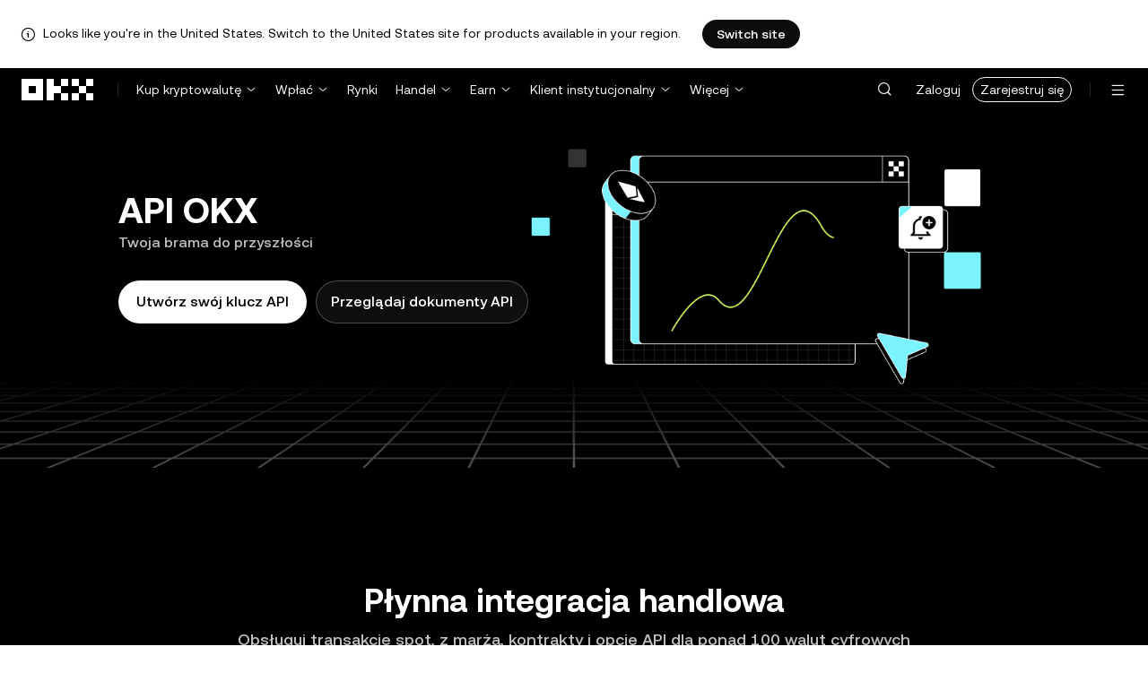

--- FILE ---
content_type: text/html; charset=utf-8
request_url: https://www.okx.com/pl/okx-api
body_size: 21248
content:
<!DOCTYPE html><html lang="pl" dir="" class="  "><head><meta charSet="UTF-8"/><meta name="viewport" content="width=device-width, initial-scale=1.0, maximum-scale=1.0, minimum-scale=1.0, user-scalable=no"/><title>Bezpłatny interfejs API cen kryptowalut | Interfejs API REST i WebSocket OKX | OKX Polska</title><meta http-equiv="X-UA-Compatible" content="IE=edge,chrome=1"/><meta name="description" content="OKX Polska - OKX, nowy OKEx, zapewnia bezpłatny interfejs API kryptowalut (REST i WebSocket API), aby otrzymywać w czasie rzeczywistym notowania setek kryptowalut i wygodnie handlować lub inwestować w kryptowaluty."/><meta name="Author" content="OKX"/><meta name="Copyright" content="okx.com"/><meta name="google-site-verification" content="SVJL-WGbe8_1J05O3I8V4ehAs8L89UDA-bcAyAJ2SLw"/><meta property="og:type" content="website"/><meta property="og:title" content="Bezpłatny interfejs API cen kryptowalut | Interfejs API REST i WebSocket OKX"/><meta property="og:url" content="https://www.okx.com/pl/okx-api"/><meta property="og:site_name" content="OKX Polska"/><meta property="og:image" content="https://www.okx.com/cdn/assets/imgs/244/84D446EF6A65AF94.jpeg"/><meta property="og:description" content="OKX Polska - OKX, nowy OKEx, zapewnia bezpłatny interfejs API kryptowalut (REST i WebSocket API), aby otrzymywać w czasie rzeczywistym notowania setek kryptowalut i wygodnie handlować lub inwestować w kryptowaluty."/><meta name="twitter:card" content="summary_large_image"/><meta name="twitter:site" content="OKX Polska"/><meta name="twitter:title" content="Bezpłatny interfejs API cen kryptowalut | Interfejs API REST i WebSocket OKX"/><meta name="twitter:description" content="OKX Polska - OKX, nowy OKEx, zapewnia bezpłatny interfejs API kryptowalut (REST i WebSocket API), aby otrzymywać w czasie rzeczywistym notowania setek kryptowalut i wygodnie handlować lub inwestować w kryptowaluty."/><meta name="twitter:image" content="https://www.okx.com/cdn/assets/imgs/244/84D446EF6A65AF94.jpeg"/><meta name="full-screen" content="yes"/><meta name="browsermode" content="application"/><meta name="x5-orientation" content="portrait"/><meta name="x5-fullscreen" content="true"/><meta name="x5-page-mode" content="app"/><meta name="apple-mobile-web-app-capable" content="yes"/><meta name="theme-color" content="#121212"/><meta name="yandex-verification" content="aaa987727259a356"/><meta name="naver-site-verification" content="3275b79a3c81ac994632e15ac643c47a64bf1b43"/><link rel="preconnect" href="https://www.okx.com" crossorigin=""/><link rel="dns-prefetch" href="https://www.okx.com"/><link rel="shortcut icon" href="https://www.okx.com/cdn/assets/imgs/226/EB771F0EE8994DD5.png"/><link rel="apple-touch-icon" href="https://www.okx.com/cdn/assets/imgs/253/59830BB78B18A776.png" type="image/png"/><link rel="canonical" href="https://www.okx.com/pl/okx-api"/><link rel="alternate" href="https://www.okx.com/zh-hans/okx-api" hreflang="zh-Hans"/><link rel="alternate" href="https://www.okx.com/pt/okx-api" hreflang="pt"/><link rel="alternate" href="https://www.okx.com/zh-hant/okx-api" hreflang="zh-Hant"/><link rel="alternate" href="https://www.okx.com/fr/okx-api" hreflang="fr"/><link rel="alternate" href="https://www.okx.com/id/okx-api" hreflang="id"/><link rel="alternate" href="https://www.okx.com/ru/okx-api" hreflang="ru"/><link rel="alternate" href="https://www.okx.com/vi/okx-api" hreflang="vi"/><link rel="alternate" href="https://www.okx.com/es-la/okx-api" hreflang="es"/><link rel="alternate" href="https://www.okx.com/ua/okx-api" hreflang="uk"/><link rel="alternate" href="https://www.okx.com/okx-api" hreflang="en"/><link rel="alternate" href="https://www.okx.com/ar/okx-api" hreflang="ar"/><link rel="alternate" href="https://www.okx.com/en-eu/okx-api" hreflang="en-de"/><link rel="alternate" href="https://www.okx.com/en-eu/okx-api" hreflang="en-fr"/><link rel="alternate" href="https://www.okx.com/en-eu/okx-api" hreflang="en-nl"/><link rel="alternate" href="https://www.okx.com/en-eu/okx-api" hreflang="en-it"/><link rel="alternate" href="https://www.okx.com/en-eu/okx-api" hreflang="en-es"/><link rel="alternate" href="https://www.okx.com/en-eu/okx-api" hreflang="en-dk"/><link rel="alternate" href="https://www.okx.com/en-eu/okx-api" hreflang="en-fi"/><link rel="alternate" href="https://www.okx.com/en-eu/okx-api" hreflang="en-sv"/><link rel="alternate" href="https://www.okx.com/en-eu/okx-api" hreflang="en-pl"/><link rel="alternate" href="https://www.okx.com/en-eu/okx-api" hreflang="en-ro"/><link rel="alternate" href="https://www.okx.com/fr-fr/okx-api" hreflang="fr-fr"/><link rel="alternate" href="https://www.okx.com/fi/okx-api" hreflang="fi"/><link rel="alternate" href="https://www.okx.com/sv/okx-api" hreflang="sv"/><link rel="alternate" href="https://www.okx.com/zh-hans-eu/okx-api" hreflang="zh-Hans-de"/><link rel="alternate" href="https://www.okx.com/zh-hans-eu/okx-api" hreflang="zh-Hans-fr"/><link rel="alternate" href="https://www.okx.com/zh-hans-eu/okx-api" hreflang="zh-Hans-nl"/><link rel="alternate" href="https://www.okx.com/zh-hans-eu/okx-api" hreflang="zh-Hans-it"/><link rel="alternate" href="https://www.okx.com/zh-hans-eu/okx-api" hreflang="zh-Hans-es"/><link rel="alternate" href="https://www.okx.com/ru-eu/okx-api" hreflang="ru-de"/><link rel="alternate" href="https://www.okx.com/ru-eu/okx-api" hreflang="ru-ua"/><link rel="alternate" href="https://www.okx.com/ru-eu/okx-api" hreflang="ru-de"/><link rel="alternate" href="https://www.okx.com/ru-eu/okx-api" hreflang="ru-cy"/><link rel="alternate" href="https://www.okx.com/ru-eu/okx-api" hreflang="ru-lv"/><link rel="alternate" href="https://www.okx.com/ua-eu/okx-api" hreflang="uk-pl"/><link rel="alternate" href="https://www.okx.com/ua-eu/okx-api" hreflang="uk-de"/><link rel="alternate" href="https://www.okx.com/ua-eu/okx-api" hreflang="uk-cz"/><link rel="alternate" href="https://www.okx.com/ua-eu/okx-api" hreflang="uk-it"/><link rel="alternate" href="https://www.okx.com/ua-eu/okx-api" hreflang="uk-es"/><link rel="alternate" href="https://www.okx.com/pl/okx-api" hreflang="pl"/><link rel="alternate" href="https://www.okx.com/nl/okx-api" hreflang="nl"/><link rel="alternate" href="https://www.okx.com/de/okx-api" hreflang="de"/><link rel="alternate" href="https://www.okx.com/es-es/okx-api" hreflang="es-es"/><link rel="alternate" href="https://www.okx.com/it/okx-api" hreflang="it"/><link rel="alternate" href="https://www.okx.com/pt-pt/okx-api" hreflang="pt-pt"/><link rel="alternate" href="https://www.okx.com/ro/okx-api" hreflang="ro"/><link rel="alternate" href="https://www.okx.com/cs/okx-api" hreflang="cs"/><link rel="alternate" href="https://www.okx.com/zh-hans-ae/okx-api" hreflang="zh-Hans-ae"/><link rel="alternate" href="https://www.okx.com/en-ae/okx-api" hreflang="en-ae"/><link rel="alternate" href="https://www.okx.com/ru-ae/okx-api" hreflang="ru-ae"/><link rel="alternate" href="https://www.okx.com/fr-ae/okx-api" hreflang="fr-ae"/><link rel="alternate" href="https://www.okx.com/ar-ae/okx-api" hreflang="ar-ae"/><link rel="alternate" href="https://www.okx.com/pt-br/okx-api" hreflang="pt-br"/><link rel="alternate" href="https://www.okx.com/en-br/okx-api" hreflang="en-br"/><link rel="alternate" href="https://www.okx.com/en-au/okx-api" hreflang="en-au"/><link rel="alternate" href="https://www.okx.com/zh-hans-au/okx-api" hreflang="zh-Hans-au"/><link rel="alternate" href="https://www.okx.com/zh-hans-sg/okx-api" hreflang="zh-Hans-sg"/><link rel="alternate" href="https://www.okx.com/en-sg/okx-api" hreflang="en-sg"/><link rel="alternate" href="https://www.okx.com/en-us/okx-api" hreflang="en-us"/><link rel="alternate" href="https://www.okx.com/nb/okx-api" hreflang="nb"/><link rel="alternate" href="https://www.okx.com/en-gb/okx-api" hreflang="en-gb"/><link rel="alternate" href="https://tr.okx.com/okx-api" hreflang="tr"/><link rel="alternate" href="https://tr.okx.com/en/okx-api" hreflang="en-tr"/><link rel="alternate" href="https://www.okx.com/okx-api" hreflang="x-default"/><link rel="stylesheet" type="text/css" href="https://www.okx.com/cdn/assets/okfe/okx-nav/okxGlobal/index.4b1c0af4.css"/><link rel="stylesheet" type="text/css" href="https://www.okx.com/cdn/assets/okfe/okx-nav/global/index.6f5a54bd.css"/><style>
        *{ margin: 0; padding: 0}
        </style><link rel="stylesheet" type="text/css" href="https://www.okx.com/cdn/assets/okfe/okx-nav/header/index.995f748c.css"/><link rel="stylesheet" type="text/css" href="https://www.okx.com/cdn/assets/okfe/okx-nav/footer/index.2712fc4e.css"/><link rel="stylesheet" type="text/css" href="https://www.okx.com/cdn/assets/okfe/trade-pages/528/index.67c1ed52.css"/><link rel="stylesheet" type="text/css" href="https://www.okx.com/cdn/assets/okfe/trade-pages/7195/index.22d9af07.css"/><link rel="stylesheet" type="text/css" href="https://www.okx.com/cdn/assets/okfe/trade-pages/4582/index.2d86913e.css"/><link rel="stylesheet" type="text/css" href="https://www.okx.com/cdn/assets/okfe/trade-pages/api-landing/index.f5b22f20.css"/></head><body id="body" class="theme-light pnl-classic brand-exchange" broker-style="" data-responsive="true" data-nav="true"><header id="headerContainer" class="header header-container" data-chain="false"><div id="site-banner-root" class="nav-banner-container"><div class="okx-sticky-container okx-sticky-top site-banner-container" style="position:static;top:0px;background-color:#ffffff;color:#000" id="okx-sticky_-3"><p class="site-banner-text"><i class="icon okx-header-footer-information site-banner-icon"></i><span class="site-banner-tip">Looks like you&#x27;re in the United States. Switch to the United States site for products available in your region.</span></p><button type="button" class="site-banner-link">Switch site</button></div></div><div class="header-wrap  header-with-banner"><button type="button" class="skip-to-content">Przejdź do głównej treści</button><div class="header-main" data-from="1"><div class="logo-container mode-container" id="logoCon" data-chain="false"><div class="mode-logo"><a class="logo-wrap " href="/pl" aria-label="Logo OKX, przejdź do strony głównej"><img width="82" height="36" class="logo-img   
        " src="[data-uri]" alt="OKX – wiodąca giełda kryptowalut" title="OKX Polska"/></a></div></div><div class="head-spl-lin"></div><nav id="navContainer" class="nav-container" data-from="1" aria-label="Menu główne"><div class="nav-scroll-box"><div class="nav-l-sec other-language-left-section"><div class="nav-l-con"><div class="nav-item is-left nav-buy"><button type="button" class="tab nav-text mu-txt icon okx-header-footer-arrow-chevrons-down" id="title-nav-buy" aria-expanded="false">Kup kryptowalutę</button><div class="u-in-ext dp-c-l-ag  " style="z-index:20000"><div aria-labelledby="title-nav-buy" class="extend-box "><a href="/pl/buy-crypto#sourceQuote=eur&amp;sourceBase=btc" class="box-item icon okx-header-footer-buy-with-card"><div class="item-box"><div id="" class="item-title">Kupuj i sprzedawaj</div><div class="desc">SEPA, Visa, Mastercard i inne</div></div></a><a href="/pl/p2p/express" class="box-item icon okx-header-footer-p2p-trading"><div class="item-box"><div id="" class="item-title">Handel P2P</div><div class="desc">Kupuj/sprzedawaj z zerowymi opłatami handlowymi poprzez ponad 100 metod płatności</div></div></a><a href="/pl/convert" class="box-item icon okx-header-footer-calculator"><div class="item-box"><div id="" class="item-title">Kalkulator kryptowalut</div><div class="desc">Sprawdź kursy wymiany i wartości krypto w czasie rzeczywistym</div></div></a></div></div></div><div class="nav-item is-left nav-deposit"><button type="button" class="tab nav-text mu-txt icon okx-header-footer-arrow-chevrons-down" id="title-nav-desposit" aria-expanded="false">Wpłać</button><div class="u-in-ext dp-c-l-ag  " style="z-index:20000"><div aria-labelledby="title-nav-desposit" class="extend-box "><a href="/pl/balance/fiat/deposit" class="box-item icon okx-header-footer-cash-fiat"><div class="item-box"><div id="" class="item-title">Wpłać gotówkę</div><div class="desc">Dodaj środki do salda swojego konta za pomocą przelewu bankowego, aby rozpocząć handel</div></div></a><a href="/pl/balance/recharge" class="box-item icon okx-header-footer-withdraw"><div class="item-box"><div id="" class="item-title">Wpłać krypto</div><div class="desc">Przelej krypto z portfela on-chain lub giełdy</div></div></a></div></div></div><a class="nav-link nav-item is-left nav-market" href="/pl/markets/prices">Rynki</a><div class="nav-item is-left nav-trade"><button type="button" id="title-nav-trade" class="tab nav-text mu-txt icon okx-header-footer-arrow-chevrons-down" aria-expanded="false">Handel</button><div class="u-in-ext dp-c-l-ag drop-panel" style="z-index:20000"><div class="drop-extend-box extend-box extend-panel-box"><div class="drop-panel-box  drop-panel-box-menu trade-drop-panel-box-menu"><ul class="drop-panel-list" aria-labelledby="trading-group-1"><p id="trading-group-1" class="drop-panel-title">Instrumenty handlowe</p><li class="trade-drop-item-con dropdown-panel-li"><a href="/pl/trade-convert#from-page=navigation&amp;from-action=web_header" class="box-item panel-box-item drop-panel-box-item item-convert icon okx-header-footer-convert"><div class="item-box item-panel-drop trade-item-panel-drop "><div class="item-title trade-item-panel-drop-title">Wymiana</div><div class="desc">Szybka wymiana walut, bez opłat handlowych, bez poślizgu</div></div></a></li><li class="dropdown-panel-li"><a href="/pl/trade-spot" class="box-item panel-box-item drop-panel-box-item icon okx-header-footer-spot"><div class="item-box item-panel-drop trade-item-panel-drop "><div class="item-title trade-item-panel-drop-title">Spot</div><div class="desc">Kupuj i sprzedawaj kryptowaluty z łatwością</div></div></a><i tabindex="0" role="button" aria-expanded="false" aria-label="Otwórz podmenu Spot" class="panel-drop-item-icon trade-panel-drop-item-icon icon okx-header-footer-arrow-chevrons-right"></i></li><li class="dropdown-panel-li"><a href="/pl/trade-swap" class="box-item panel-box-item drop-panel-box-item icon okx-header-footer-futures"><div class="item-box item-panel-drop trade-item-panel-drop "><div class="item-title trade-item-panel-drop-title">Kontrakty terminowe</div><div class="desc">Handluj zamianami wieczystymi i kontraktami terminowymi z dźwignią finansową</div></div></a><i tabindex="0" role="button" aria-expanded="false" aria-label="Otwórz podmenu Kontrakty terminowe" class="panel-drop-item-icon trade-panel-drop-item-icon icon okx-header-footer-arrow-chevrons-right"></i></li><li class="trade-drop-item-con dropdown-panel-li"><a href="/pl/trade-option-chain" class="box-item panel-box-item drop-panel-box-item icon okx-header-footer-ecosystem"><div class="item-box item-panel-drop trade-item-panel-drop "><div class="item-title trade-item-panel-drop-title">Opcje</div><div class="desc">Wykorzystaj zmienność rynku za pomocą opcji</div></div></a><i tabindex="0" role="button" aria-expanded="false" aria-label="Otwórz podmenu " class="panel-drop-item-icon trade-panel-drop-item-icon icon okx-header-footer-arrow-chevrons-right"></i><div id="third-menu-10312" class="drop-panel-box drop-panel-box-list trade-drop-box-list explorer-drop-panel-third-list" style="display:none;left:0px;top:48px;bottom:unset;right:unset;position:fixed"><a href="/pl/option-market" class="box-item panel-box-item drop-panel-box-item icon okx-header-footer-options"><div class="item-box item-panel-drop trade-item-panel-drop "><div class="item-title trade-item-panel-drop-title">Opcje proste</div><div class="desc">Rozpocznij handel opcjami przyjazny dla początkujących</div></div></a><a href="/pl/trade-option-chain/btc-usd" class="box-item panel-box-item drop-panel-box-item icon okx-header-footer-t-chart"><div class="item-box item-panel-drop trade-item-panel-drop "><div class="item-title trade-item-panel-drop-title">Opcje zaawansowane</div><div class="desc">Dostosuj swoje strategie handlowe w sieci opcji</div></div></a></div></li><li class="dropdown-panel-li"><a href="/pl/pre-market" class="box-item panel-box-item drop-panel-box-item icon okx-header-footer-premarket"><div class="item-box item-panel-drop trade-item-panel-drop "><div class="item-title trade-item-panel-drop-title">Pre-market Perpetuals</div><div class="desc">Handluj popularnymi nowymi kryptowalutami przed ich oficjalnym wprowadzeniem do obrotu</div></div></a><i tabindex="0" role="button" aria-expanded="false" aria-label="Otwórz podmenu Pre-market Perpetuals" class="panel-drop-item-icon trade-panel-drop-item-icon icon okx-header-footer-arrow-chevrons-right"></i></li></ul><ul class="drop-panel-list" aria-labelledby="trading-group-2"><p id="trading-group-2" class="drop-panel-title">Potężne narzędzia</p><li class="trade-drop-item-con dropdown-panel-li"><a href="/pl/trading-bot" class="box-item panel-box-item drop-panel-box-item icon okx-header-footer-trading-bot"><div class="item-box item-panel-drop trade-item-panel-drop "><div class="item-title trade-item-panel-drop-title">Boty handlowe</div><div class="desc">Wiele strategii ułatwiających handel</div></div></a></li><li class="trade-drop-item-con dropdown-panel-li"><a href="/pl/liquid-marketplace/nitro" class="box-item panel-box-item drop-panel-box-item icon okx-header-footer-nitro-spreads"><div class="item-box item-panel-drop trade-item-panel-drop "><div class="item-title trade-item-panel-drop-title">Nitro Spreads</div><div class="desc">Wysoka płynność dla spreadów kontraktów futures</div></div></a></li><li class="trade-drop-item-con dropdown-panel-li"><a href="/pl/liquid-marketplace/rfq-builder" class="box-item panel-box-item drop-panel-box-item icon okx-header-footer-rfq"><div class="item-box item-panel-drop trade-item-panel-drop "><div class="item-title trade-item-panel-drop-title">Zapytanie ofertowe</div><div class="desc">Niestandardowe strategie wielostopniowe i transakcje blokowe</div></div></a></li></ul></div></div></div></div><div class="nav-item is-left nav-earn"><button type="button" class="tab nav-text mu-txt icon okx-header-footer-arrow-chevrons-down" id="title-nav-earn" aria-expanded="false">Earn</button><div class="u-in-ext dp-c-l-ag  " style="z-index:20000"><div aria-labelledby="title-nav-earn" class="extend-box "><a href="/pl/earn#from=home" class="box-item icon okx-header-footer-earn"><div class="item-box"><div id="group-item-title-earn-list" class="item-title">Earn</div><div class="desc">Nie HODLuj. Zarabiaj</div></div></a><div class="drop-menu-desc-list earn-desc-list"><div role="group" aria-labelledby="group-item-title-earn-list" class="drop-menu-list-item earn-list-item"><a class="drop-menu-item earn-item" href="/pl/earn/simple-earn">Proste zarabianie</a><a class="drop-menu-item earn-item" href="/pl/earn/onchain-earn">On-chain Earn</a><a class="drop-menu-item earn-item" href="/pl/earn/flash-earn">Flash Earn</a></div><div role="group" aria-labelledby="group-item-title-earn-list" class="drop-menu-list-item earn-list-item"><a class="drop-menu-item earn-item" href="/pl/earn/dual">Podwójna inwestycja</a><a class="drop-menu-item earn-item" href="/pl/earn/yield-plus">BTC Yield+</a></div></div><a href="/pl/loan" class="box-item icon okx-header-footer-dex-loan"><div class="item-box"><div id="" class="item-title">Pożyczka</div><div class="desc">Pożyczaj, aby zarabiać, pożyczaj, aby wydawać</div></div></a><a href="/pl/jumpstart#from=home" class="box-item icon okx-header-footer-jumpstart"><div class="item-box"><div id="" class="item-title">Jumpstart</div><div class="desc">Sprawdź nowe globalne projekty wysokiej jakości</div></div></a></div></div></div><div class="nav-item is-left nav-institutions"><button type="button" class="tab nav-text mu-txt icon okx-header-footer-arrow-chevrons-down" id="title-nav-institutions" aria-expanded="false">Klient instytucjonalny</button><div class="u-in-ext dp-c-l-ag  " style="z-index:20000"><div aria-labelledby="title-nav-institutions" class="extend-box "><a href="/pl/institutions" class="box-item icon okx-header-footer-institutions-home"><div class="item-box"><div id="" class="item-title">Rozwiązania dla klienta instytucjonalnego</div><div class="desc">Najpotężniejszy na świecie pakiet rozwiązań do handlu kryptowalutami</div></div></a><a href="/pl/rubix" class="box-item icon okx-header-footer-okx-rubix"><div class="item-box"><div id="" class="item-title">OKX Rubix</div><div class="desc">Aktywa cyfrowe jako usługa dla instytucji podlegających regulacjom</div></div></a><a href="/pl/liquid-marketplace" class="box-item icon okx-header-footer-flash-otc"><div class="item-box"><div id="" class="item-title">Płynny rynek</div><div class="desc">Sieć płynności OTC dla handlowców profesjonalnych i instytucjonalnych</div></div></a><a href="/pl/okx-api" class="box-item icon okx-header-footer-api-1"><div class="item-box"><div id="" class="item-title">API</div><div class="desc">Płynne połączenie API o bardzo niskim opóźnieniu</div></div></a><a href="/pl/broker/home" class="box-item icon okx-header-footer-user"><div class="item-box"><div id="" class="item-title">Program dla pośredników</div><div class="desc">Uzyskaj dostęp do światowej klasy głębokości rynku dzięki wysokim prowizjom</div></div></a><a href="/pl/managed-sub-account" class="box-item icon okx-header-footer-managed-trading-sub-accounts"><div class="item-box"><div id="" class="item-title">Zarządzane handlowe konta podrzędne</div><div class="desc">Zarządzaj kontami podrzędnymi, handluj łatwo i bezpiecznie, uzyskując większe zyski</div></div></a><a href="/pl/historical-data" class="box-item icon okx-header-footer-historical-market-data"><div class="item-box"><div id="" class="item-title">Historyczne dane rynkowe</div><div class="desc">Wykresy świecowe, transakcje zagregowane, dane z księgi zleceń i nie tylko</div></div></a><a href="/pl/landingpage/institutionalinsights" class="box-item icon okx-header-footer-tips"><div class="item-box"><div id="" class="item-title">Informacje instytucjonalne</div><div class="desc">Nasze najnowsze badania dotyczące handlu instytucjonalnego, wiadomości i nie tylko</div></div></a></div></div></div><div class="nav-item is-left nav-academy"><button type="button" class="tab nav-text mu-txt icon okx-header-footer-arrow-chevrons-down" aria-expanded="false">Akademia</button><div class="u-in-ext dp-c-l-ag  " style="z-index:20000"><div class="extend-box "><a href="/pl/learn" class="box-item icon okx-header-footer-learn"><div class="item-box"><div id="" class="item-title">Poznaj kryptowaluty</div><div class="desc">Zbuduj solidne podstawy wiedzy o kryptowalutach dzięki prostym przewodnikom i samouczkom</div></div></a><a href="/pl/how-to-buy" class="box-item icon okx-header-footer-wallet"><div class="item-box"><div id="" class="item-title">Jak kupić krypto</div><div class="desc">Postępuj zgodnie z instrukcjami krok po kroku, aby kupić krypto</div></div></a><a href="/pl/help/section/faq-getting-started" class="box-item icon okx-header-footer-getting-started"><div class="item-box"><div id="" class="item-title">Wprowadzenie</div><div class="desc">Znajdź odpowiedzi na typowe pytania dotyczące Twojej przygody z krypto</div></div></a><a href="/pl/price" class="box-item icon okx-header-footer-analysis"><div class="item-box"><div id="" class="item-title">Ceny kryptowalut</div><div class="desc">Śledź ceny krypto i ruchy rynkowe w czasie rzeczywistym</div></div></a><a href="/pl/learn/category/trends" class="box-item icon okx-header-footer-trendy-news"><div class="item-box"><div id="" class="item-title">Wiadomości krypto</div><div class="desc">Bądź na bieżąco z najnowszymi wiadomościami i trendami ze świata krypto</div></div></a><a href="/pl/learn/category/blog" class="box-item icon okx-header-footer-feed"><div class="item-box"><div id="" class="item-title">Blog</div><div class="desc">Przeczytaj szczegółowe informacje i historie naszego zespołu</div></div></a></div></div></div><div class="nav-item is-left nav-more"><button type="button" class="tab nav-text mu-txt icon okx-header-footer-arrow-chevrons-down" aria-expanded="false">Więcej</button><div class="drop-sm-down u-in-ext dp-c-l-ag " style="z-index:20000"><div class="info-extend-box"><div class="extend-box extend-small-box"><div class="box-title">Produkty</div><a href="/pl/xbtc" class="box-item icon okx-header-footer-xbtc" aria-label="xBTC">xBTC</a><a href="/pl/wallet-security" class="box-item icon okx-header-footer-security-of-funds" aria-label="Bezpieczeństwo środków">Bezpieczeństwo środków</a><a href="/pl/status" class="box-item icon okx-header-footer-status" aria-label="Status">Status</a><a href="/pl/proof-of-reserves" class="box-item icon okx-header-footer-proof-of-reservation" aria-label="Proof of Reserves">Proof of Reserves</a><a href="/pl/protect" class="box-item item-protect icon okx-header-footer-user-protection" aria-label="Ochrona OKX">Ochrona OKX</a><a href="https://web3.okx.com/" target="_blank" class="box-item item-web3 icon okx-header-footer-web3-defi" aria-label="Web3">Web3</a></div><div class="extend-box extend-small-box"><div class="box-title">Inne</div><a href="/pl/campaign-center" class="box-item item-campaign icon okx-header-footer-fireworks" aria-label="Centrum kampanii">Centrum kampanii</a><a href="/pl/rewards" class="box-item item-rewards icon okx-header-footer-rewards" aria-label="Moje nagrody">Moje nagrody</a><a href="/pl/referral" class="box-item icon okx-header-footer-referral-updated" aria-label="Polecenia">Polecenia</a><a href="/pl/vip" class="box-item icon okx-header-footer-vip" aria-label="Program VIP">Program VIP</a><a href="/pl/affiliates" class="box-item icon okx-header-footer-node" aria-label="Program Partnerski">Program Partnerski</a><a href="/pl/x-drops?pagesource=header" class="box-item icon okx-header-footer-X-Drops" aria-label="X Drops Club">X Drops Club</a><a href="/pl/ventures" class="box-item icon okx-header-footer-blockdream-ventures-1" aria-label="OKX Ventures">OKX Ventures</a><a href="/pl/landingpage/tradingview" class="box-item icon okx-header-footer-trading-view" aria-label="Handel na TradingView">Handel na TradingView</a><a href="/pl/token-listing-apply" class="box-item icon okx-header-footer-listing-application" aria-label="Wniosek o wystawienie oferty">Wniosek o wystawienie oferty</a><a href="/pl/fees" class="box-item icon okx-header-footer-fees" aria-label="Opłaty">Opłaty</a></div></div></div></div></div></div><div class="nav-null"></div><div class="header-search-box" id="headerSearchBox"></div><div class="user-no-login"><a class="passport-btn user-login-btn monitor-login" href="https://my.okx.com/pl/account/login">Zaloguj</a><a class="passport-btn user-register-btn monitor-register" href="https://my.okx.com/pl/account/register?action=header_register_btn">Zarejestruj się</a></div><div class="header-line"></div><div class="nav-r-sec"><div class="nav-r-con"><div class="nav-download other-wrap "><button type="button" aria-label="Pobierz naszą aplikację. Menu zawiera kod QR i inne opcje pobierania." class="download-app icon okx-header-footer-download"></button><div class="drop-down-list drop-c-right-align drop-animation download-drop-menu " style="z-index:20000"></div></div><div class="nav-notice other-wrap "><button type="button" aria-label="Powiadomienia i ogłoszenia" class="notice-icon icon okx-header-footer-notice"></button></div><div class="nav-item nav-custom other-wrap"><button type="button" aria-label="Uzyskaj pomoc lub śledź nasze profile społecznościowe" class="custom-logo icon okx-header-footer-question"></button><button type="button" class="nav-text mu-txt user-support-text icon okx-header-footer-arrow-chevrons-down">Wsparcie</button><div class="drop-down-list drop-c-right-align " style="z-index:20000"><a class="extend-link" href="/pl/help">Centrum wsparcia</a><a id="myRequest" class="extend-link request-link" href="/pl/support-center/history">Moje zgłoszenia</a><a class="extend-link" href="/pl/community">Połącz z OKX</a></div></div><div class="nav-item nav-language other-wrap"><button aria-haspopup="true" aria-expanded="false" type="button" aria-label="Zmiana języka lub waluty" class="now-language icon okx-header-footer-language"></button></div></div></div><nav class="action-container"><button type="button" class="header-menu-btn icon okx-header-footer-hamburger" id="headerMenuBtn" aria-label="Otwórz menu z dodatkowymi opcjami" aria-controls="navColumnContainer" aria-expanded="false"></button></nav></div></nav></div></div><script data-id="__header_data_for_ssr__" type="application/json" id="headerState">{"headerContext":{"logoImgUrl":"https://www.okx.com/cdn/assets/imgs/221/187957948BD02D97.png","templateConfig":null,"marketBanner":{"target":"/en-us","market":"us","locale":"en_US","title":"Looks like you’re in the United States","banner":"Looks like you're in the United States. Switch to the United States site for products available in your region.","popup":"Switch to the United States site for products available in your region.","btnText":"Switch site"},"isSSRSuccess":true}}</script></header><div class="home-container"><div id="root" role="main"><link rel="preload" as="image" href="https://www.okx.com/cdn/assets/imgs/2211/08FC501269108EB6.png"/><link rel="preload" as="image" href="https://www.okx.com/cdn/assets/imgs/2211/6D79824F98D32028.png"/><link rel="preload" as="image" href="https://www.okx.com/cdn/assets/imgs/2211/1E4918D617B309F7.png"/><link rel="preload" as="image" href="https://www.okx.com/cdn/assets/imgs/2211/5D9BA656FACF420C.png"/><link rel="preload" as="image" href="https://www.okx.com/cdn/assets/imgs/2211/ADF2EC5A876AEC07.png"/><link rel="preload" as="image" href="https://www.okx.com/cdn/assets/imgs/2211/D31B9CEE393259C3.png"/><link rel="preload" as="image" href="https://www.okx.com/cdn/assets/imgs/2211/0FE9250FE15B9D8D.png"/><link rel="preload" as="image" href="https://www.okx.com/cdn/assets/imgs/2211/11938A25BA91A951.png"/><link rel="preload" as="image" href="https://www.okx.com/cdn/assets/imgs/2211/85386FF1F15D311E.png"/><link rel="preload" as="image" href="https://www.okx.com/cdn/assets/imgs/2211/3DBF55CD8C941ABE.png"/><link rel="preload" as="image" href="https://www.okx.com/cdn/assets/imgs/239/CE9CD43B23871760.png"/><link rel="preload" as="image" href="https://www.okx.com/cdn/assets/imgs/239/40B9A12F7C9CAD61.png"/><div class="api-landing"><div class="index_api-landing-header__zX7ON"><div class="index_header-nav__im7X0"><div class="index_header-left__MmS4d"><h1 class="index_header-title__OVxlK">API OKX</h1><p class="index_header-desc__wTnkm">Twoja brama do przyszłości</p><div class="index_header-btn-box__Rcavd"><a href="/pl/account/my-api" rel="noopener" target="_blank" type="button" class="okui-powerLink-a11y okui-button-var okui-btn btn-md btn-fill-tertiary index_header-btn__--IYH"><span class="btn-content">Utwórz swój klucz API</span></a><a href="/docs-v5/en#overview" rel="noreferrer" target="_blank" type="button" class="okui-powerLink-a11y okui-button-var okui-btn btn-md btn-fill-highlight index_header-btn__--IYH index_header-btn-doc__o-dWU"><span class="btn-content">Przeglądaj dokumenty API</span></a></div></div><div class="index_header-right__gxl40"><img class="index_banner-img__TlUv+" src="https://www.okx.com/cdn/assets/imgs/2211/08FC501269108EB6.png" alt="API OKX"/></div></div></div><img class="index_header-bg__Ii9Qq" src="https://www.okx.com/cdn/assets/imgs/2211/6D79824F98D32028.png" alt="https://www.okx.com/cdn/assets/imgs/2211/6D79824F98D32028.png"/><h2 class="index_text-content-title__5UmWD">Płynna integracja handlowa</h2><div class="index_infra-content__noZlW"><div class="index_infra-left__dkPnr"><img src="https://www.okx.com/cdn/assets/imgs/2211/1E4918D617B309F7.png" alt="https://www.okx.com/cdn/assets/imgs/2211/1E4918D617B309F7.png" class="index_infra-img__fe1rF"/><p class="index_infra-name__p+f8g">Użytkownik</p></div><div class="index_infra-center__P-T5-"><div class="index_infra-line-content__BlGbC"><p class="index_line-title__iMMO4">Twórz/zarządzaj kluczami API</p><div class="index_infra-line__wpgla"><i class="icon iconfont index_arrow-icon__fsvjD index_arrow-left__+pASv okds-arrow-chevron-left-centered-sm" role="img" aria-hidden="true"></i><span class="index_line-title-on__wcvpa">Twórz/zarządzaj kluczami API</span><i class="icon iconfont index_arrow-icon__fsvjD index_arrow-right__S0NRL okds-arrow-chevron-right-centered-sm" role="img" aria-hidden="true"></i></div></div><div class="index_infra-center-bottom__Fb6jN"><div class="index_infra-line-content__BlGbC"><div class="index_infra-line__wpgla"><i class="icon iconfont index_arrow-icon__fsvjD index_arrow-left__+pASv okds-arrow-chevron-left-centered-sm" role="img" aria-hidden="true"></i><span class="index_line-title-on__wcvpa">Wdróż API</span><i class="icon iconfont index_arrow-icon__fsvjD index_arrow-right__S0NRL okds-arrow-chevron-right-centered-sm" role="img" aria-hidden="true"></i></div><p class="index_line-title__iMMO4">Wdróż API</p></div><div class="index_infra-bottom__9zNQF"><img src="https://www.okx.com/cdn/assets/imgs/2211/5D9BA656FACF420C.png" alt="https://www.okx.com/cdn/assets/imgs/2211/5D9BA656FACF420C.png" class="index_infra-bottom-img__A7Z8D"/><p class="index_infra-name__p+f8g">API</p></div><div class="index_infra-line-content__BlGbC"><div class="index_infra-line__wpgla"><i class="icon iconfont index_arrow-icon__fsvjD index_arrow-left__+pASv okds-arrow-chevron-left-centered-sm" role="img" aria-hidden="true"></i><span class="index_line-title-on__wcvpa">Handel i żądanie</span><i class="icon iconfont index_arrow-icon__fsvjD index_arrow-right__S0NRL okds-arrow-chevron-right-centered-sm" role="img" aria-hidden="true"></i></div><p class="index_line-title__iMMO4">Handel i żądanie</p></div></div></div><div class="index_infra-right__DxPj-"><img src="https://www.okx.com/cdn/assets/imgs/2211/ADF2EC5A876AEC07.png" alt="https://www.okx.com/cdn/assets/imgs/2211/ADF2EC5A876AEC07.png" class="index_infra-img__fe1rF"/><p class="index_infra-name__p+f8g">OKX</p></div></div><div class="index_api-list__sHAb2"><div class="index_list-item__fR-KX"><img class="index_item-img__5MFMI" src="https://www.okx.com/cdn/assets/imgs/2211/D31B9CEE393259C3.png" alt="Handel API"/><div class="index_item-content__46IZx"><h3 class="index_item-title__uAd2W">Handel API</h3><a href="/docs-v5/en#order-book-trading" rel="noopener" target="_blank" type="button" class="okui-powerLink-a11y okui-button-var okui-btn btn-md btn-fill-tertiary index_item-btn__mI2a5"><span class="btn-content">Handel w książce zleceń<i class="icon iconfont index_open-icon__HLm-J okx-wallet-plugin-open-link" role="img" aria-hidden="true"></i></span></a><a href="/docs-v5/en#block-trading" rel="noopener" target="_blank" type="button" class="okui-powerLink-a11y okui-button-var okui-btn btn-md btn-fill-tertiary index_item-btn__mI2a5"><span class="btn-content">Handel blokowy<i class="icon iconfont index_open-icon__HLm-J okx-wallet-plugin-open-link" role="img" aria-hidden="true"></i></span></a><a href="/docs-v5/en#order-book-trading-grid-trading" rel="noopener" target="_blank" type="button" class="okui-powerLink-a11y okui-button-var okui-btn btn-md btn-fill-tertiary index_item-btn__mI2a5"><span class="btn-content">Handel siatkowy<i class="icon iconfont index_open-icon__HLm-J okx-wallet-plugin-open-link" role="img" aria-hidden="true"></i></span></a><a href="/docs-v5/en#funding-account-rest-api-convert-trade" rel="noopener" target="_blank" type="button" class="okui-powerLink-a11y okui-button-var okui-btn btn-md btn-fill-tertiary index_item-btn__mI2a5"><span class="btn-content">Przeliczanie<i class="icon iconfont index_open-icon__HLm-J okx-wallet-plugin-open-link" role="img" aria-hidden="true"></i></span></a></div></div><div class="index_list-item__fR-KX"><img class="index_item-img__5MFMI" src="https://www.okx.com/cdn/assets/imgs/2211/0FE9250FE15B9D8D.png" alt="API danych"/><div class="index_item-content__46IZx"><h3 class="index_item-title__uAd2W">API danych</h3><a href="/docs-v5/en#order-book-trading-market-data" rel="noopener" target="_blank" type="button" class="okui-powerLink-a11y okui-button-var okui-btn btn-md btn-fill-tertiary index_item-btn__mI2a5"><span class="btn-content">Dane rynkowe<i class="icon iconfont index_open-icon__HLm-J okx-wallet-plugin-open-link" role="img" aria-hidden="true"></i></span></a><a href="/docs-v5/en#public-data" rel="noopener" target="_blank" type="button" class="okui-powerLink-a11y okui-button-var okui-btn btn-md btn-fill-tertiary index_item-btn__mI2a5"><span class="btn-content">Dane publiczne<i class="icon iconfont index_open-icon__HLm-J okx-wallet-plugin-open-link" role="img" aria-hidden="true"></i></span></a><a href="/docs-v5/en#trading-statistics" rel="noopener" target="_blank" type="button" class="okui-powerLink-a11y okui-button-var okui-btn btn-md btn-fill-tertiary index_item-btn__mI2a5"><span class="btn-content">Statystyki handlowe<i class="icon iconfont index_open-icon__HLm-J okx-wallet-plugin-open-link" role="img" aria-hidden="true"></i></span></a></div></div><div class="index_list-item__fR-KX"><img class="index_item-img__5MFMI" src="https://www.okx.com/cdn/assets/imgs/2211/11938A25BA91A951.png" alt="Inwestycja i usługi"/><div class="index_item-content__46IZx"><h3 class="index_item-title__uAd2W">Usługi</h3><a href="/docs-v5/en#trading-account" rel="noopener" target="_blank" type="button" class="okui-powerLink-a11y okui-button-var okui-btn btn-md btn-fill-tertiary index_item-btn__mI2a5"><span class="btn-content">Konto handlowe<i class="icon iconfont index_open-icon__HLm-J okx-wallet-plugin-open-link" role="img" aria-hidden="true"></i></span></a><a href="/docs-v5/en#funding-account" rel="noopener" target="_blank" type="button" class="okui-powerLink-a11y okui-button-var okui-btn btn-md btn-fill-tertiary index_item-btn__mI2a5"><span class="btn-content">Konto finansowania<i class="icon iconfont index_open-icon__HLm-J okx-wallet-plugin-open-link" role="img" aria-hidden="true"></i></span></a><a href="/docs-v5/en#sub-account" rel="noopener" target="_blank" type="button" class="okui-powerLink-a11y okui-button-var okui-btn btn-md btn-fill-tertiary index_item-btn__mI2a5"><span class="btn-content">Konto podrzędne<i class="icon iconfont index_open-icon__HLm-J okx-wallet-plugin-open-link" role="img" aria-hidden="true"></i></span></a><a href="/docs-v5/en#financial-product-earn" rel="noopener" target="_blank" type="button" class="okui-powerLink-a11y okui-button-var okui-btn btn-md btn-fill-tertiary index_item-btn__mI2a5"><span class="btn-content">Earn<i class="icon iconfont index_open-icon__HLm-J okx-wallet-plugin-open-link" role="img" aria-hidden="true"></i></span></a><a href="/docs-v5/en#status" rel="noopener" target="_blank" type="button" class="okui-powerLink-a11y okui-button-var okui-btn btn-md btn-fill-tertiary index_item-btn__mI2a5"><span class="btn-content">Status<i class="icon iconfont index_open-icon__HLm-J okx-wallet-plugin-open-link" role="img" aria-hidden="true"></i></span></a></div></div></div><h3 class="index_text-content-title__5UmWD">VIPy i instytucje</h3><p class="index_text-content-desc__PynDJ">Oferujemy ekskluzywne usługi dla handlowców VIP i instytucjonalnych, w tym ulepszone struktury opłat, wyższe limity handlowe, elastyczne funkcje zarządzania kontem i usługi OTC. Nasz profesjonalny zespół stara się dostarczać doskonałe rozwiązania handlowe szerokiemu gronu uczestników rynku.</p><div class="index_program-list__HmSK1"><a class="index_list-item__fR-KX index_program-list-item__+gsIQ" href="/docs-v5/en/#overview-market-maker-program" target="_blank" rel="noreferrer"><img class="index_item-img__5MFMI" src="https://www.okx.com/cdn/assets/imgs/2211/85386FF1F15D311E.png" alt="API WebSocket dla twórcy rynku"/><div class="index_item-content__46IZx"><h3 class="index_item-title__uAd2W">Program Twórca rynku</h3><p class="index_item-desc__Dj+Hs">Uzyskaj dostęp do lepszych opłat, wyższych limitów handlowych i mniejszych opóźnień.</p></div></a><a class="index_list-item__fR-KX index_program-list-item__+gsIQ" href="/pl/liquid-marketplace" target="_blank" rel="noreferrer"><img class="index_item-img__5MFMI" src="https://www.okx.com/cdn/assets/imgs/2211/3DBF55CD8C941ABE.png" alt="API WebSocket dla handlu blokowego"/><div class="index_item-content__46IZx"><h3 class="index_item-title__uAd2W">Handel blokowy</h3><p class="index_item-desc__Dj+Hs">Zapytanie ofertowe (RFQ) dla transakcji spot dużych rozmiarów i struktur wielonogowych.</p></div></a></div><h3 class="index_text-content-title__5UmWD">Programy motywacyjne</h3><div class="index_program-list__ECdco"><a class="index_list-item__edjpZ index_program-list-item__gqxdp" href="/pl/referral" target="_blank" rel="noreferrer"><img class="index_item-img__KOdQT" src="https://www.okx.com/cdn/assets/imgs/239/CE9CD43B23871760.png" alt="Program przekierowań"/><div class="index_item-content__8xCUs"><h3 class="index_item-title__sBTdE">Program przekierowań</h3><p class="index_item-desc__LIgTh">Zaproś znajomych i zdobądź nagrody o wartości do 10 000 USDT</p></div><p class="index_item-arrow-box__LaapF"><i class="icon iconfont okds-arrow-pointer-right-md index_tool-icon__hU0YM" role="img" aria-hidden="true"></i></p></a><a class="index_list-item__edjpZ index_program-list-item__gqxdp" href="/pl/affiliates" target="_blank" rel="noreferrer"><img class="index_item-img__KOdQT" src="https://www.okx.com/cdn/assets/imgs/239/40B9A12F7C9CAD61.png" alt="Program dla podmiotów powiązanych"/><div class="index_item-content__8xCUs"><h3 class="index_item-title__sBTdE">Program dla podmiotów powiązanych</h3><p class="index_item-desc__LIgTh">Dołącz do naszego programu podmiotów powiązanych i zarabiaj prowizje do 50%</p></div><p class="index_item-arrow-box__LaapF"><i class="icon iconfont okds-arrow-pointer-right-md index_tool-icon__hU0YM" role="img" aria-hidden="true"></i></p></a></div><h3 class="index_text-content-title__5UmWD">Stworzone dla deweloperów</h3><p class="index_text-content-desc__PynDJ">Wykorzystaj te narzędzia i platformy, aby podnieść poziom doświadczenia w handlu API!</p><div class="index_develop-tools-list__NBcMk"><a href="/pl/help/how-can-i-do-spot-trading-with-the-jupyter-notebook" rel="noopener" target="_blank" type="button" class="okui-powerLink-a11y okui-button-var okui-btn btn-md btn-fill-tertiary index_item-btn__dIM+Y"><span class="btn-content">Samouczek API handlu spot Pythona<i class="icon iconfont index_open-icon__puooB okx-wallet-plugin-open-link" role="img" aria-hidden="true"></i></span></a><a href="https://github.com/okxapi/okx-sample-market-maker" rel="noopener" target="_blank" type="button" class="okui-powerLink-a11y okui-button-var okui-btn btn-md btn-fill-tertiary index_item-btn__dIM+Y"><span class="btn-content">Bot do tworzenia rynku w Pythonie<i class="icon iconfont index_open-icon__puooB okx-wallet-plugin-open-link" role="img" aria-hidden="true"></i></span></a><a href="https://github.com/okxapi/python-okx/tree/master" rel="noopener" target="_blank" type="button" class="okui-powerLink-a11y okui-button-var okui-btn btn-md btn-fill-tertiary index_item-btn__dIM+Y"><span class="btn-content">Python SDK<i class="icon iconfont index_open-icon__puooB okx-wallet-plugin-open-link" role="img" aria-hidden="true"></i></span></a></div><div class="index_tools-content__zKyvY"><p class="index_tools-title__1NZh5">Skontaktuj się z nami</p><div class="index_tools-list__YGTxU"><a class="index_tool-item__ULUrE" href="https://discord.gg/ctn6hNWvQe" target="_blank" rel="noreferrer nofollow"><div data-testid="okd-popup" class="okui-popup-var okui-popup okui-tooltip okui-tooltip-var okui-tooltip-neutral   gutter"><i class="icon iconfont okx-trading-dsicord index_tool-icon__yoabb" role="img" aria-hidden="true"></i></div></a><a class="index_tool-item__ULUrE" href="https://t.me/OKXAPI" target="_blank" rel="noreferrer nofollow"><div data-testid="okd-popup" class="okui-popup-var okui-popup okui-tooltip okui-tooltip-var okui-tooltip-neutral   gutter"><i class="icon iconfont okx-trading-telegram index_tool-icon__yoabb" role="img" aria-hidden="true"></i></div></a><a class="index_tool-item__ULUrE" href="https://forms.gle/Ehou2xFv5GE1xUGr9" target="_blank" rel="noreferrer nofollow"><div data-testid="okd-popup" class="okui-popup-var okui-popup okui-tooltip okui-tooltip-var okui-tooltip-neutral   gutter"><i class="icon iconfont okx-trading-suggestion index_tool-icon__yoabb" role="img" aria-hidden="true"></i></div></a></div></div><h3 class="index_text-content-title__5UmWD index_margin-top__CoGgl">Najczęściej zadawane pytania</h3><div class="index_faq-list__7vn+Y"><button type="button" class="okui-plain-button index_faq-item__1Afuz"><i class="icon iconfont index_more-icon__h+w6O okds-arrow-chevron-down-sm" role="img" aria-hidden="true"></i><h5 class="index_faq-question__Gbw9K">Czy API OKX jest bezpłatne?</h5><p class="index_faq-answer__O8Xmu index_hide-faq-answer__Di7CR">Rejestracja jako użytkownik OKX i korzystanie z naszych interfejsów API są całkowicie bezpłatne. Informacje o opłatach handlowych można znaleźć na stronie <a class="index_text-link__T-19o" target="_blank" rel="noopener noreferrer" href="/pl/fees">Harmonogram opłat</a>.</p></button><button type="button" class="okui-plain-button index_faq-item__1Afuz"><i class="icon iconfont index_more-icon__h+w6O okds-arrow-chevron-down-sm" role="img" aria-hidden="true"></i><h5 class="index_faq-question__Gbw9K">Jak tworzyć i używać kluczy API OKX?</h5><p class="index_faq-answer__O8Xmu index_hide-faq-answer__Di7CR">1. Zaloguj się na swoje konto OKX i kliknij ikonę użytkownika<br/>2. Wybierz API z rozwijanego menu<br/>3. Wybierz konto, dla którego chcesz utworzyć klucze API<br/>4. Kliknij opcję Utwórz klucze API</p></button><button type="button" class="okui-plain-button index_faq-item__1Afuz"><i class="icon iconfont index_more-icon__h+w6O okds-arrow-chevron-down-sm" role="img" aria-hidden="true"></i><h5 class="index_faq-question__Gbw9K">Czy OKX zapewnia środowisko testowe?</h5><p class="index_faq-answer__O8Xmu index_hide-faq-answer__Di7CR">Tak! Po zalogowaniu się na stronie OKX, przejdź do strony „Handel demo”, klikając opcje Aktywa -&gt; Handel demo. Następnie możesz wykonać czynności opisane powyżej, aby utworzyć klucze API do celów handlu demo.<br/>Zapoznaj się ze stroną <a class="index_text-link__T-19o" target="_blank" rel="noopener noreferrer" href="/docs-v5/en/#overview-demo-trading-services">Usługi handlowe demo</a>, aby uzyskać odpowiednie adresy URL usług handlu demo.</p></button><button type="button" class="okui-plain-button index_faq-item__1Afuz"><i class="icon iconfont index_more-icon__h+w6O okds-arrow-chevron-down-sm" role="img" aria-hidden="true"></i><h5 class="index_faq-question__Gbw9K">Jak korzystać z API OKX?</h5><p class="index_faq-answer__O8Xmu index_hide-faq-answer__Di7CR">Po utworzeniu kluczy API możesz zacząć korzystać z API OKX!<br/>W przypadku publicznych interfejsów API REST możesz je przetestować w swojej przeglądarce, np. https://www.okx.com/api/v5/public/instruments?instType=SPOT.<br/>W przypadku prywatnych interfejsów API REST lub interfejsów WebSocket zalecamy korzystanie z narzędzi takich jak Jupyter Notebook, Postman itp.</p></button><button type="button" class="okui-plain-button index_faq-item__1Afuz"><i class="icon iconfont index_more-icon__h+w6O okds-arrow-chevron-down-sm" role="img" aria-hidden="true"></i><h5 class="index_faq-question__Gbw9K">Jaka jest różnica między API REST a API WebSocket?</h5><p class="index_faq-answer__O8Xmu index_hide-faq-answer__Di7CR">API REST wymagają wysłania żądania HTTP dla każdej otrzymanej odpowiedzi. Są najlepsze, jeśli zależy Ci tylko na obecnym stanie zasobu i nie chcesz lub nie wymagasz ciągłych aktualizacji, np. danych symboli.<br/>API WebSocket nie są zgodne ze wzorcem komunikatu żądanie-odpowiedź.<br/>Po nawiązaniu połączenia TCP kanał WebSocket może wysyłać aktualizacje w sposób ciągły bez otrzymywania kolejnego żądania. API WebSocket sprawdzają się najlepiej, gdy chcesz mieć bieżące aktualizacje, gdy tylko są dostępne, m.in. aktualizacje danych rynkowych.</p></button></div><p class="index_container__Lnjy2"><span class="index_title__0EShK">Wyłączenie odpowiedzialności: </span><span>Dostępność produktów i usług wymienionych na tej stronie zależy od regionu. Więcej informacji znajdziesz w odpowiednich Warunkach świadczenia usług.</span></p><div class="index_footer-content__DnYBj"><div class="index_footer-content-box__wT7Gy"><p class="index_footer-desc__L3GO-">Utwórz swój klucz API i zacznij handlować już teraz!</p><a href="/pl/account/my-api" rel="noopener" target="_blank" type="button" class="okui-powerLink-a11y okui-button-var okui-btn btn-md btn-fill-highlight index_footer-btn__Hiiw3"><span class="btn-content">Utwórz klucz API</span></a></div></div></div>
      <script data-id="__app_data_for_ssr__" type="application/json" id="appState">{"appContext":{"initialProps":{},"initState":{},"isSSR":true,"faasUseSSR":true,"useSSR":true,"isSSRSuccess":true,"dsn":"https://8698aafaae72b81c7eb58701b879f227@sentry.coinall.ltd/apmfe/188","templateConfig":null,"version":"3.1.0","project":"trade-pages","urlKey":"%2Fokx-api","traceId":"2130588936880820001","enableRTL":true,"isAPMProxyOff":"0","isYandexOff":"0","isWebWorkerEnable":"0","polyfillLevel":"v6"}}</script>
      <script data-id="__okxGlobal__" type="application/json" id="_okxGlobal">{"restriction":{"tradingTest4":{"displayCountryName":"","kycLevel":0,"country":"","province":"","hidden":false,"provinceCode":"","limit":false,"politStatus":0,"content":1},"cefiDex":{"displayCountryName":"Stany Zjednoczone","kycLevel":0,"country":"US","province":"","hidden":true,"provinceCode":"","limit":true,"politStatus":1},"jumpstart":{"displayCountryName":"Stany Zjednoczone","kycLevel":0,"country":"US","province":"","hidden":true,"provinceCode":"","limit":true,"politStatus":1},"okb":{"displayCountryName":"Stany Zjednoczone","kycLevel":0,"country":"US","province":"","hidden":true,"provinceCode":"","limit":true,"politStatus":1},"riskBanner":{"displayCountryName":"","kycLevel":0,"country":"","province":"","hidden":false,"provinceCode":"","limit":false,"politStatus":0,"content":0},"language":{"languageList":[]},"perpetual":{"displayCountryName":"Stany Zjednoczone","kycLevel":0,"country":"US","province":"","hidden":true,"provinceCode":"","limit":true,"action":"","politStatus":1},"simpleNews":{"mode":[]},"simpleEarn":{"displayCountryName":"Stany Zjednoczone","kycLevel":0,"country":"US","province":"","hidden":true,"provinceCode":"","limit":true,"politStatus":1},"xBtc":{"displayCountryName":"Stany Zjednoczone","kycLevel":0,"country":"US","province":"","hidden":true,"provinceCode":"","limit":true,"politStatus":1},"mode":{"mode":["cefi","web3"],"cefiDetail":["lite"]},"thirdParty":{"displayCountryName":"","kycLevel":0,"country":"","province":"","hidden":true,"provinceCode":"","limit":false,"politStatus":0},"topMoverSection":{"displayCountryName":"Stany Zjednoczone","kycLevel":0,"country":"US","province":"","hidden":true,"provinceCode":"","limit":true,"politStatus":1},"botSimpleEarn":{"displayCountryName":"Stany Zjednoczone","kycLevel":0,"country":"US","province":"","hidden":true,"provinceCode":"","limit":true,"politStatus":1},"depositMatch":{"displayCountryName":"","kycLevel":0,"country":"","province":"","hidden":true,"provinceCode":"","limit":true,"politStatus":0},"ceDefi":{"displayCountryName":"Stany Zjednoczone","kycLevel":0,"country":"US","province":"","hidden":true,"provinceCode":"","limit":true,"politStatus":1},"imHomepage":{"displayCountryName":"Stany Zjednoczone","kycLevel":0,"country":"US","province":"","hidden":true,"provinceCode":"","limit":true,"politStatus":1},"payWith":{"displayCountryName":"Stany Zjednoczone","kycLevel":0,"country":"US","province":"","hidden":true,"provinceCode":"","limit":true,"politStatus":1},"copyTradingPerpetual":{"displayCountryName":"Stany Zjednoczone","kycLevel":0,"country":"US","province":"","hidden":true,"provinceCode":"","limit":true,"politStatus":1},"autoEarn":{"displayCountryName":"Stany Zjednoczone","kycLevel":0,"country":"US","province":"","hidden":true,"provinceCode":"","limit":true,"politStatus":1},"margin":{"displayCountryName":"Stany Zjednoczone","kycLevel":0,"country":"US","province":"","hidden":true,"provinceCode":"","limit":true,"action":"","politStatus":1},"okxBuilder":{"displayCountryName":"Stany Zjednoczone","kycLevel":0,"country":"US","province":"","hidden":true,"provinceCode":"","limit":true,"politStatus":1},"crTradingMode":{"mode":["simple","advanced"]},"nitro":{"displayCountryName":"Stany Zjednoczone","kycLevel":0,"country":"US","province":"","hidden":true,"provinceCode":"","limit":true,"politStatus":1},"copyTrading":{"displayCountryName":"Stany Zjednoczone","kycLevel":0,"country":"US","province":"","hidden":true,"provinceCode":"","limit":true,"politStatus":1},"smartPicks":{"displayCountryName":"Stany Zjednoczone","kycLevel":0,"country":"US","province":"","hidden":true,"provinceCode":"","limit":true,"politStatus":1},"otcAgent":{"displayCountryName":"","kycLevel":0,"country":"","province":"","hidden":true,"provinceCode":"","limit":true,"politStatus":0},"priorConfirmation":{"displayCountryName":"Stany Zjednoczone","kycLevel":0,"country":"US","province":"","hidden":true,"provinceCode":"","limit":true,"politStatus":1},"btcYield":{"displayCountryName":"Stany Zjednoczone","kycLevel":0,"country":"US","province":"","hidden":true,"provinceCode":"","limit":true,"politStatus":1},"reroutePopup":{"displayCountryName":"Stany Zjednoczone","kycLevel":0,"country":"US","province":"","hidden":false,"provinceCode":"","limit":true,"action":"404","politStatus":1},"crTradingPage":{"mode":["versionA","versionB"]},"option":{"displayCountryName":"Stany Zjednoczone","kycLevel":0,"country":"US","province":"","hidden":true,"provinceCode":"","limit":true,"action":"","politStatus":1},"structuredEarn":{"displayCountryName":"Stany Zjednoczone","kycLevel":0,"country":"US","province":"","hidden":true,"provinceCode":"","limit":true,"politStatus":1},"copyTradingFeeds":{"displayCountryName":"Stany Zjednoczone","kycLevel":0,"country":"US","province":"","hidden":true,"provinceCode":"","limit":true,"politStatus":1},"preMarket":{"displayCountryName":"Stany Zjednoczone","kycLevel":0,"country":"US","province":"","hidden":true,"provinceCode":"","limit":true,"politStatus":1},"loan":{"displayCountryName":"Stany Zjednoczone","kycLevel":0,"country":"US","province":"","hidden":true,"provinceCode":"","limit":true,"politStatus":1},"institutionalLoan":{"displayCountryName":"Stany Zjednoczone","kycLevel":0,"country":"US","province":"","hidden":true,"provinceCode":"","limit":true,"politStatus":1},"brokerProgram":{"displayCountryName":"Stany Zjednoczone","kycLevel":0,"country":"US","province":"","hidden":true,"provinceCode":"","limit":true,"politStatus":1},"web3ModuleEntry":{"displayCountryName":"Stany Zjednoczone","kycLevel":0,"country":"US","province":"","hidden":true,"provinceCode":"","limit":true,"action":"","politStatus":1},"basicInfo":{"displayCountryName":"Stany Zjednoczone","country":"US","appI18nDto":{"languageInfo":{"cefiLocalizationName":"","hideInCefiMode":false,"isoCode":"pl-PL","localizationName":"","platformLanguageCode":""},"market":"eea"},"crMarket":true,"ipCountryCode":"US","entityId":39},"slicingBot":{"displayCountryName":"Stany Zjednoczone","kycLevel":0,"country":"US","province":"","hidden":true,"provinceCode":"","limit":true,"politStatus":1},"tradingView":{"displayCountryName":"Stany Zjednoczone","kycLevel":0,"country":"US","province":"","hidden":true,"provinceCode":"","limit":true,"politStatus":1},"vipServiceGroup":{"displayCountryName":"","kycLevel":0,"country":"","province":"","hidden":true,"provinceCode":"","limit":true,"politStatus":0},"recommendedPortfolio":{"displayCountryName":"","kycLevel":0,"country":"","province":"","hidden":true,"provinceCode":"","limit":true,"politStatus":0},"payC2b":{"displayCountryName":"Stany Zjednoczone","kycLevel":0,"country":"US","province":"","hidden":true,"provinceCode":"","limit":true,"politStatus":1},"web3Popup":{"displayCountryName":"Stany Zjednoczone","kycLevel":0,"country":"US","province":"","hidden":true,"provinceCode":"","limit":true,"politStatus":1},"copyTradingSpot":{"displayCountryName":"Stany Zjednoczone","kycLevel":0,"country":"US","province":"","hidden":true,"provinceCode":"","limit":true,"politStatus":1},"xbotChatbot":{"displayCountryName":"Stany Zjednoczone","kycLevel":0,"country":"US","province":"","hidden":true,"provinceCode":"","limit":true,"politStatus":1},"p2p":{"displayCountryName":"Stany Zjednoczone","kycLevel":0,"country":"US","province":"","hidden":true,"provinceCode":"","limit":true,"action":"","politStatus":1},"site":{"siteList":["OKX_GLOBAL"]},"proMode":{"displayCountryName":"Stany Zjednoczone","mode":["lite"],"kycLevel":0,"country":"US","province":"","hidden":true,"provinceCode":"","limit":true,"politStatus":1},"build":{"displayCountryName":"Stany Zjednoczone","kycLevel":0,"country":"US","province":"","hidden":true,"provinceCode":"","limit":true,"politStatus":1},"webView":{"subdomain":"my.okx.com","siteCode":"OKX_EUR"},"buidlRewards":{"displayCountryName":"","kycLevel":0,"country":"","province":"","hidden":true,"provinceCode":"","limit":true,"politStatus":0},"future":{"displayCountryName":"Stany Zjednoczone","kycLevel":0,"country":"US","province":"","hidden":true,"provinceCode":"","limit":true,"action":"","politStatus":1},"simplePay":{"displayCountryName":"Stany Zjednoczone","kycLevel":0,"country":"US","province":"","hidden":true,"provinceCode":"","limit":true,"politStatus":1},"tradingBotProLanding":{"displayCountryName":"Stany Zjednoczone","kycLevel":0,"country":"US","province":"","hidden":true,"provinceCode":"","limit":true,"politStatus":1},"botsLandingPage":{"displayCountryName":"Stany Zjednoczone","kycLevel":0,"country":"US","province":"","hidden":true,"provinceCode":"","limit":true,"politStatus":1},"tradingTest":{"displayCountryName":"","kycLevel":0,"country":"","province":"","hidden":false,"provinceCode":"","limit":false,"action":"pop up","politStatus":0,"siteList":["global","US"]},"flashEarn":{"displayCountryName":"Stany Zjednoczone","kycLevel":0,"country":"US","province":"","hidden":true,"provinceCode":"","limit":true,"politStatus":1},"liveStreaming":{"displayCountryName":"Stany Zjednoczone","kycLevel":0,"country":"US","province":"","hidden":true,"provinceCode":"","limit":true,"politStatus":1}},"isInstitution":true}</script></div></div><footer id="footerContainer" class="footer-container" role="contentinfo"><div class="footer-wrap "><div class="f-b"><div class="footer-section footer-top-box"><div class="footer-top-logo logo-e"></div><div class="footer-copyright">©2017 - 2026 OKX.COM</div></div><div class="f-l "><div class="language-list   placement-top" id="footer-language-list"><div class="ul-box language-ul"><div class="list-ul language-li" aria-labelledby="footer-title-language" role="group"><a class="item selected" href="/pl/okx-api" id="language_pl_PL" aria-current="true">Polski<i class="icon okx-header-footer-check select-icon"></i></a><a class="item " href="/de/okx-api" id="language_de_DE" role="link" tabindex="0">Deutsch</a><a class="item " href="/en-eu/okx-api" id="language_en_US" role="link" tabindex="0">English</a><a class="item " href="/es-es/okx-api" id="language_es_ES" role="link" tabindex="0">Español (España)</a><a class="item " href="/fr-fr/okx-api" id="language_fr_FR" role="link" tabindex="0">Français</a><a class="item " href="/it/okx-api" id="language_it_IT" role="link" tabindex="0">Italiano</a><a class="item " href="/nl/okx-api" id="language_nl_NL" role="link" tabindex="0">Nederlands</a><a class="item " href="/pt-pt/okx-api" id="language_pt_PT" role="link" tabindex="0">Português (Portugal)</a><a class="item " href="/ro/okx-api" id="language_ro_RO" role="link" tabindex="0">Română</a><a class="item " href="/nb/okx-api" id="language_nb_NO" role="link" tabindex="0">Norsk (bokmål)</a><a class="item " href="/fi/okx-api" id="language_fi_FI" role="link" tabindex="0">Suomi</a><a class="item " href="/sv/okx-api" id="language_sv_SE" role="link" tabindex="0">Svenska</a><a class="item " href="/zh-hans-eu/okx-api" id="language_zh_CN" role="link" tabindex="0">简体中文</a><a class="item " href="/cs/okx-api" id="language_cs_CZ" role="link" tabindex="0">Čeština</a><a class="item " href="/ru-eu/okx-api" id="language_ru_RU" role="link" tabindex="0">Русский</a><a class="item " href="/ua-eu/okx-api" id="language_uk_UA" role="link" tabindex="0">Українська</a></div></div></div></div><div class="f-c"><nav class="f-c-main" aria-label="Katalog OKX"><div class="f-c-list "><div class="title-box" id="footer-nav-title-col-0">Więcej o OKX</div><div class="item-box" role="group" aria-labelledby="footer-nav-title-col-0"><a class="link" href="/pl/about.html" data-m="about">Informacje</a><a class="link" href="/pl/help/okx-candidate-privacy-notice" data-m="candidate_privacy_notice">Oświadczenie o ochronie prywatności kandydatów</a><a class="link" href="/pl/join-us" data-m="careers">Kariera</a><a class="link" href="/pl/contact-us.html" data-m="contact_us">Kontakt</a><a class="link" href="/pl/help/terms-of-service" data-m="terms_of_service">Warunki świadczenia usługi</a><a class="link" href="/pl/help/privacy-policy-statement" data-m="privacy_policy">Polityka prywatności</a><a class="link" href="/pl/help/eea-risk-and-compliance-disclosure" data-m="disclosures">Ujawnienia</a><a class="link" href="/pl/help/okcoin-europe-ltd-conflicts-of-interest-disclosure" data-m="conflicts_of_interest_disclosure">Ujawnienie konfliktu interesów</a><a class="link" href="/pl/help/whistleblower-notice" data-m="whistleblower">Informacje sygnalistów</a><a class="link" href="/pl/help/okx-law-enforcement-request-guide" data-m="law_enforcement">Egzekwowanie prawa</a><a class="link" href="/pl/download" data-m="download">Aplikacja OKX</a></div></div><div class="f-c-list "><div class="title-box" id="footer-nav-title-col-1">Produkty</div><div class="item-box" role="group" aria-labelledby="footer-nav-title-col-1"><a class="link" href="/pl/buy-crypto" data-m="buy_crypto">Kup kryptowalutę</a><a class="link" href="/pl/p2p-markets" data-m="p2p">Handel P2P</a><a class="link" href="/pl/trade-convert" data-m="convert">Przelicz</a><a class="link" href="/pl/trade-spot/btc-eur" data-m="trade">Handel</a><a class="link" href="/pl/earn" data-m="earn">Earn</a><a class="link" href="/pl/trading-bot" data-m="trading_bot">Boty handlowe</a><a class="link" href="/pl/price" data-m="all_cryptocurrencies">Wszystkie kryptowaluty</a><a class="link" href="/pl/learn" data-m="learn">Akademia</a><a class="link" href="/pl/xbtc" data-m="xbtc">xBTC</a></div></div><div class="f-c-list list-container "><div class="f-c-list "><div class="title-box" id="footer-nav-title-col-2-0">Usługi</div><div class="item-box" role="group" aria-labelledby="footer-nav-title-col-2-0"><a class="link" href="/pl/affiliates" data-m="affiliates">Program Partnerski</a><a class="link" href="/pl/okx-api" data-m="okx_api">API</a><a class="link" href="/pl/historical-data" data-m="historical_data">Historyczne dane rynkowe</a><a class="link" href="/pl/fees" data-m="fees">Harmonogram opłat CEX</a><a class="link" href="/pl/token-listing-apply" data-m="listing_application">Wniosek o wystawienie oferty</a><a class="link" href="/pl/p2p/advertiser" data-m="p2p_advertiser">Aplikacja sprzedawcy P2P</a></div></div><div class="f-c-list "><div class="title-box" id="footer-nav-title-col-2-1">Wsparcie</div><div class="item-box" role="group" aria-labelledby="footer-nav-title-col-2-1"><a class="link" href="/pl/help" data-m="help">Centrum wsparcia</a><a class="link" href="/pl/support-center/channel-verification" data-m="channel_verification">Oficjalna weryfikacja</a><a class="link" href="/pl/help/category/announcements" data-m="announcements">Ogłoszenia</a><a class="link" href="/pl/community" data-m="community">Połącz z OKX</a></div></div></div><div class="f-c-list list-container "><div class="f-c-list "><div class="title-box" id="footer-nav-title-col-3-0">Kup kryptowalutę</div><div class="item-box" role="group" aria-labelledby="footer-nav-title-col-3-0"><a class="link" href="/pl/buy-usdt" data-m="buy_usdt">Kup USDT</a><a class="link" href="/pl/buy-usdc" data-m="buy_usdc">Kup USDC</a><a class="link" href="/pl/buy-btc" data-m="buy_btc">Kup Bitcoin</a><a class="link" href="/pl/buy-eth" data-m="buy_eth">Kup Ethereum</a><a class="link" href="/pl/buy-ada" data-m="buy_ada">Kup ADA</a><a class="link" href="/pl/buy-sol" data-m="buy_sol">Kup Solana</a><a class="link" href="/pl/buy-ltc" data-m="buy_ltc">Kup Litecoin</a><a class="link" href="/pl/buy-xrp" data-m="buy_xrp">Kup XRP</a></div></div><div class="f-c-list "><div class="title-box" id="footer-nav-title-col-3-1">Kalkulator kryptowalut</div><div class="item-box" role="group" aria-labelledby="footer-nav-title-col-3-1"><a class="link" href="/pl/convert/btc-to-usd" data-m="convert_btc">BTC na USD</a><a class="link" href="/pl/convert/eth-to-usd" data-m="convert_eth">ETH na USD</a><a class="link" href="/pl/convert/usdt-to-usd" data-m="convert_usdt">USDT na USD</a><a class="link" href="/pl/convert/sol-to-usd" data-m="convert_sol">SOL na USD</a><a class="link" href="/pl/convert/xrp-to-usd" data-m="convert_xrp">XRP na USD</a><a class="link" href="/pl/convert/pi-to-usd" data-m="convert_pi_to_usd">PI na USD</a></div></div></div><div class="f-c-list "><div class="title-box" id="footer-nav-title-col-4">Handel</div><div class="item-box" role="group" aria-labelledby="footer-nav-title-col-4"><a class="link" href="/pl/trade-spot/btc-usdc" data-m="trade_btc_usdc">BTC USDC</a><a class="link" href="/pl/trade-spot/eth-usdc" data-m="trade_eth_usdc">ETH USDC</a><a class="link" href="/pl/trade-spot/btc-usdt" data-m="trade_btc">BTC USDT</a><a class="link" href="/pl/trade-spot/eth-usdt" data-m="trade_eth">ETH USDT</a><a class="link" href="/pl/trade-spot/pi-usdt" data-m="pi_usdt">PI USDT</a><a class="link" href="/pl/trade-spot/sol-usdt" data-m="trade_sol">SOL USDT</a><a class="link" href="/pl/trade-spot/xrp-usdt" data-m="trade_xrp">XRP USDT</a><a class="link" href="/pl/price/bitcoin-btc" data-m="btc_price">Cena Bitcoin</a><a class="link" href="/pl/price/ethereum-eth" data-m="eth_price">Cena Ethereum</a><a class="link" href="/pl/price/pi-network-pi" data-m="pi_network_price">Cena tokenu Pi Network</a><a class="link" href="/pl/price/solana-sol" data-m="sol_price">Cena Solana</a><a class="link" href="/pl/price/xrp-xrp" data-m="xrp_price">Cena XRP</a><a class="link" href="/pl/price-prediction/bitcoin-btc" data-m="btc_price_prediction">Prognoza ceny Bitcoina</a><a class="link" href="/pl/price-prediction/ethereum-eth" data-m="eth_price_prediction">Prognoza ceny Ethereum</a><a class="link" href="/pl/price-prediction/xrp-xrp" data-m="xrp_price_prediction">Prognoza ceny XRP</a><a class="link" href="/pl/price-prediction/pi-network-pi" data-m="pi_price_prediction">Prognoza ceny tokenu Pi Network</a><a class="link" href="/pl/how-to-buy" data-m="how_to_buy_crypto">Jak kupić krypto</a><a class="link" href="/pl/how-to-buy/bitcoin-btc" data-m="how_to_buy_btc">Jak kupić Bitcoina</a><a class="link" href="/pl/how-to-buy/ethereum-eth" data-m="how_to_buy_eth">Jak kupić Ethereum</a><a class="link" href="/pl/how-to-buy/solana-sol" data-m="how_to_buy_sol">Jak kupić Solanę</a><a class="link" href="/pl/how-to-buy/pi-network-pi" data-m="how_to_buy_pi_network">Jak kupić token Pi Network</a></div></div></nav><div class="footer-download"><div class="footer-download-title">Handluj w dowolnym miejscu z OKX</div><a class="footer-register-link" href="/pl/account/register">Zarejestruj się</a></div></div></div><div class="footer-alert-container footer-ru-tip ru-tip-bottom"><i class="icon iconfont footer-alert-icon okx-header-footer-info"></i><div class="footer-alert-msg-box"><div class="footer-alert-title">Firma OKX Europe Limited działająca pod nazwą handlową OKX jest obecnie platformą handlu kryptowalutami autoryzowaną jako dostawca usług kryptowalutowych przez MFSA zgodnie z art. 28 ustawy o rynkach aktywów kryptograficznych (rozdział 647 prawa Malty).</div></div></div></div><script data-id="__footer_data_for_ssr__" type="application/json" id="footerState">{"footerContext":{"footerLogoImgUrl":"https://www.okx.com/cdn/assets/imgs/221/187957948BD02D97.png","copyRightText":"©2017 - 2026 OKX.COM","isSSRSuccess":true}}</script></footer><script type="application/json" id="_okGlobal">{"isAppThemeDark":false,"languageList":[{"language":"de_DE","text":"Deutsch","langPath":"/de"},{"language":"en_US","text":"English","langPath":"/en-eu","default":true},{"language":"es_ES","text":"Español (España)","langPath":"/es-es"},{"language":"fr_FR","text":"Français","langPath":"/fr-fr"},{"language":"it_IT","text":"Italiano","langPath":"/it"},{"language":"nl_NL","text":"Nederlands","langPath":"/nl"},{"language":"pl_PL","text":"Polski","langPath":"/pl"},{"language":"pt_PT","text":"Português (Portugal)","langPath":"/pt-pt"},{"language":"ro_RO","text":"Română","langPath":"/ro"},{"language":"nb_NO","text":"Norsk (bokmål)","langPath":"/nb"},{"language":"fi_FI","text":"Suomi","langPath":"/fi"},{"language":"sv_SE","text":"Svenska","langPath":"/sv"},{"language":"zh_CN","text":"简体中文","langPath":"/zh-hans-eu"},{"language":"cs_CZ","text":"Čeština","langPath":"/cs"},{"language":"ru_RU","text":"Русский","langPath":"/ru-eu"},{"language":"uk_UA","text":"Українська","langPath":"/ua-eu"}],"siteConfig":{"icons":{},"links":{},"images":{},"localeKeys":{},"otherSettings":{"institutions":{"ecoSystem":{"programs":{"marketMaker":{"visible":true}},"services":{"managedSubAccount":{"visible":true}}},"valueProposition":{"pmAndRisk":{"visible":true}}}}},"marketConfig":{},"isApp":false,"isTG":false,"isResponsive":true,"locale":"pl_PL","cookies":{},"simulatedStatus":1,"cdnBaseUrl":"https://www.okx.com","innerDomain":"https://www.okx.com","mainDomain":"https://www.okx.com","market":"eea","ipRegion":"US","isInnerDomain":false,"isOnChainMode":false,"envSign":"prod","langPath":"/pl","languageCdnUrl":"//static.coinall.ltd/cdn/multilanguage","withoutStatistics":false,"userAgent":"Mozilla/5.0 (Macintosh; Intel Mac OS X 10_15_7) AppleWebKit/537.36 (KHTML, like Gecko) Chrome/131.0.0.0 Safari/537.36; ClaudeBot/1.0; +claudebot@anthropic.com)","i18nVersion":{"okx_web_buy_crypto":1768887537180,"okx_web_growth":1768870287600,"okx_web_invest":1768864272561,"web_biz_combined_trade":1768891588924,"okx_web_trading":1768882558777,"okx_web_seo_tdk":1768864589599,"okx_web_financial_products":1768864487918,"okx_web_metax_defi":1768893083878,"okx_web_metax_perpetual":1991811187475148800,"okx_web_account":1768864440005,"okx_web_asset":1768878295153,"okx_web_pc_desk_client":1768891069851,"okx_web_navigation_header_footer":1768845678244,"okx_web_metax_okc":1768794497326,"okx_web_broker":1766617399489,"okx_web_support":1768889691586,"web_biz_report_center":1768864084255,"okx_web_common":1768877031046,"web_biz_defi":1768864444660,"okx_extension_wallet":1768864583099,"web_common":1768518311900,"web_biz_general":1768890923717,"okx_web_wallet":1768864000192,"okx_web_home_global":1768454271637,"web_biz_seo":1953125932565979100,"common_web_key":1948288679607984000,"okx_web_metax_onchain_os":1988382114489479200,"okx_web_other":1986932749589721000},"isRenderByNode":true,"site":{"subSite":"OKX_GLOBAL","sign":"okex","siteName":"OKX Polska","is":{"okex":true},"seoTitle":"Wiodąca globalna giełda Bitcoin | OKX"},"localeMap":{"en_us":"en-eu","zh_cn":"zh-hans-eu","zh_tw":"zh-hant","pt_pt":"pt-pt","fr_fr":"fr-fr","id_id":"id","ru_ru":"ru-eu","vi_vn":"vi","es_419":"es-la","uk_ua":"ua-eu","ja_jp":"","ar_eh":"ar","fi_fi":"fi","sv_se":"sv","pl_pl":"pl","nl_nl":"nl","de_de":"de","es_es":"es-es","it_it":"it","ro_ro":"ro","cs_cz":"cs","pt_br":"pt-br","en_br":"en-br","en_au":"en-au","en_sg":"en-sg","nb_no":"nb","en_gb":"en-gb"},"versionUrls":{"expressway":"https://www.okx.com/cdn/assets/okfe/expressway/0.24.293","fiatToCrypto":"https://www.okx.com/cdn/assets/okfe/fiat-to-crypto/1.1.87","seoEx":"https://www.okx.com/cdn/assets/okfe/seo-ex/6.16.70","libs":"https://www.okx.com/cdn/assets/okfe/libs","customerService":"https://www.okx.com/cdn/assets/okfe/customer-service/0.0.1154","universeSwap":"https://www.okx.com/cdn/assets/okexchain/universe-swap/2.98.440","defiMode":"https://www.okx.com/cdn/assets/okfe/defi-mode/3.7.8","web3Activities":"https://www.okx.com/cdn/assets/okfe/web3-activities/0.1.344","chartingLibrary":"https://www.okx.com/cdn/assets/okfe/okui/charting-library/0.0.35","invest":"https://www.okx.com/cdn/assets/okfe/invest/1.6.71","connectWallet":"https://www.okx.com/cdn/assets/okfe/connect-wallet/0.1.114","kyc":"https://www.okx.com/cdn/assets/okfe/kyc/1.0.1043","candleChart":"https://www.okx.com/cdn/assets/okfe/candle-chart/1.2.130","candleChartST":"https://www.okx.com/cdn/assets/okfe/candle-chart/1.2.130","market":"https://www.okx.com/cdn/assets/okfe/market/0.37.338","web3Discover":"https://www.okx.com/cdn/assets/okfe/discovery/1.12.233","mobx":"https://www.okx.com/cdn/assets/okfe/libs/mobx/mobx-6.6.1.min.js","mobxReact":"https://www.okx.com/cdn/assets/okfe/libs/mobx/mobxreact-7.5.1.min.js","mobxReactLite":"https://www.okx.com/cdn/assets/okfe/libs/mobx/mobxreactlite-3.4.0.min.js","socket":"https://www.okx.com/cdn/assets/okfe/socket/5.0.3","lightweightCharts":"https://www.okx.com/cdn/assets/okfe/okui/lightweight-charts/0.0.79","assistance":"https://www.okx.com/cdn/assets/okfe/assistance/0.1.1000"},"socketBaseUrls":{"trade":"wss://wspri.okx.com:8443","simulatedTrade":"wss://wspripap.okx.com:8443","inTrade":"wss://wspri.okx.com:8443","simulatedInTrade":"wss://wspripap.okx.com:8443","login":"wss://wspri.okx.com:8443","dex":"wss://wsdexpri.okx.com:443","p2p":"wss://wspri.okx.com:8443","dexTrade":"wss://wsdexpri.okx.com:443","im":"wss://wspri.okx.com","jpushBase":"https://jpushws.okx.com","jpushReport":"https://jpush.okx.com","finance":"wss://wspri.okx.com:8443","kyc":"wss://wspri.okx.com:8443"},"staticVersionUrls":{},"logoMap":{"dark":{"text":"https://www.okx.com/cdn/assets/imgs/226/4468737AC242E44C.png","block":"https://www.okx.com/cdn/assets/imgs/221/A60595EC12C04739.png"},"light":{"text":"https://www.okx.com/cdn/assets/imgs/221/AD208EA85D110819.png","block":"https://www.okx.com/cdn/assets/imgs/221/B1041DB14722953A.png"}},"media":"_xl","okdConfig":{"dexPausedState":1},"dl":5760,"isLogin":false,"greyScale":"203","assetsBuildVersion":"3.1.0","okUtilsConfig":{"prefixLangPathFilter":["/support/","/docs/","/docs-v5/","/academy/","/hc/","/ul/"],"interComWhiteList":["/trade-spot","/markets","/trade-convert","/learn","/trade-option-simple","/trade-swap","/earn","/p2p","/third-party",["/buy-crypto",1],["/proof-of-reserves",1],["/account/users",1]],"enableFingerPrint":true,"enableInputTypingSpeed":true,"enableFingerPrintEncrypt":true},"sw":{"browser":{"open":true,"interval":30000},"desktop":{"open":true,"interval":600000},"mobile":{"open":true,"interval":30000}},"i18nModulePrefix":"eea/","pathCorrection":{"/cn":"/zh-hans","/hk":"/zh-hant","/kr":"","/en":"","/ja":""},"regionDefaultLocale":{"english":"en_US","chineseHans":"zh_CN","chineseHant":"zh_TW"},"lazyHydration":true,"cookieInterceptLevel":2,"cookieInterceptMaxAge":34560000,"chainInfo":{"0":"bitcoin","1":"ethereum","2":"litecoin","3":"dogecoin","5":"dash","10":"optimism","14":"flare","25":"cronos","30":"rootstock","56":"bsc","61":"etc","100":"gnosis","118":"cosmos","130":"unichain","133":"zcash","137":"polygon","143":"monad","144":"ripple-ledger","145":"bch","146":"sonic","169":"manta","177":"hashkey","185":"mint","194":"eos","195":"tron","196":"x-layer","204":"opbnb","223":"b2","236":"bsv","250":"fantom","288":"boba","314":"filecoin","320":"zkcandy","321":"kcc","324":"zksync-era","369":"pulsechain","397":"near","459":"kava","501":"solana","563":"stargaze","566":"iris","607":"ton","637":"aptos","648":"endurance","698":"matchain","706":"osmosis","708":"wax","709":"juno","718":"axelar","784":"sui","805":"zksync-lite","988":"stable","1030":"conflux","1088":"metis","1100":"dymension","1101":"polygon-zkevm","1111":"wemix","1116":"core","1125":"taker","1237":"nostr","1284":"moonbeam","1285":"moonriver","1329":"sei-evm","1514":"story","1625":"gravity","1689":"nero","1815":"cardano","2020":"ronin","2222":"kava-evm","2345":"goat-network","2741":"abstract","2818":"morph","3637":"botanix","4200":"merlin","4689":"iotex","5000":"mantle","5545":"duckchain","5757":"stacks","7000":"zetachain","8217":"kaia","8453":"base","9004":"starknet","9745":"plasma","10001":"ethereum-pow","11235":"haqq","13371":"immutable","16661":"0g","31612":"mezo","33139":"apechain","34443":"mode","42161":"arbitrum-one","42170":"arbitrum-nova","42220":"celo","43114":"avalanche","48900":"zircuit","54176":"overprotocol","59144":"linea","60808":"bob","80094":"berachain","81457":"blast","88888":"chiliz","88899":"unite","94168":"lumi-l3","98866":"plume","111111":"kaspa","167000":"taiko","200901":"bitlayer","313313":"sahara-testnet","421614":"arbitrum-sepolia","534352":"scroll","747474":"katana","810180":"zklink-nova","7777777":"zora","11155111":"sepolia","70000011":"kujira","70000029":"sei","70000037":"celestia","70000041":"injective","70000042":"dydx","70000047":"bitcoin-signet","70000063":"reya","70000064":"shentu","70000066":"movement","70000067":"soon-testnet","70000068":"eclipse","70000069":"soon","70000073":"sonic-svm","70000074":"pi-network","70000075":"svmbnb","70000077":"babylon-genesis","70000078":"initia","70000080":"hyper","1313161554":"aurora"},"ontConfig":{"bd":2000},"cdnBackupList":["https://static.okx.com","https://static.jingyunyilian.com"],"canUseWebP":true,"refreshDevId":true,"broker":{"is":false,"id":null,"name":"","legal":null,"download":{"url":{"android":null,"ios":null},"qrCodeUrl":{"android":null,"ios":null}},"relief":null,"sec":null},"enableOnetrustScripts":true,"simulatedTrading":false,"cdnDomainMap":{"RU":"https://static.okx.ac","IQ":"https://static.okx.ac","default":"https://static.okx.com","CN":"https://static.coinall.ltd","KZ":"https://static.okx.pro","ET":"https://static.okx.ac","TH":"https://static.okx.ac","BY":"https://static.okx.ac","PH":"https://static.okx.ac","NG":"https://static.okx.ac","PK":"https://static.okx.ac","ID":"https://static.okx.ac","KH":"https://static.okx.cab","TR":"https://static.okx.ac"},"showDownloadBanner":false,"marketName":"Polska"}</script><script type="application/json" id="javaweb_locale">{}</script><script crossorigin="" src="https://www.okx.com/cdn/assets/okfe/okt/polyfill-automatic/v6.1dbcf81f5ff2.js"></script><script>
          window.__INIT_STATE__ = {};
          window._okGlobal = {};
          window._okxGlobal = {};
          window.javaweb_locale = '{}';
          window.devState = {};
          if (window.location.search.indexOf('logout') > -1) {
            localStorage.removeItem('simulatedTrading');
          }
          var $javaWebLocal = document.querySelector('#javaweb_locale'),
              $appState = document.querySelector('#appState'),
              $headerState = document.querySelector('#headerState'),
              $footerState = document.querySelector('#footerState'),
              $okGlobal = document.querySelector('#_okGlobal');
              $_okxGlobal = document.querySelector('#_okxGlobal');
              $devState = document.querySelector('#devState');
          if($javaWebLocal) {
            window.javaweb_locale = $javaWebLocal.textContent;
          }
          if($appState) {
            try {
              var appData = JSON.parse($appState.textContent) || {};
              window.__INIT_STATE__.appContext = appData.appContext
            } catch(err) {
              window.__INIT_STATE__.appContext = {
                msg: err ? err.message : 'parse appState error'
              }
            }
          }
          if($headerState) {
            try {
              var headerData = JSON.parse($headerState.textContent) || {};
              window.__INIT_STATE__.headerContext = headerData.headerContext
            } catch(err) {
              window.__INIT_STATE__.headerContext = {
                msg: err ? err.message : 'parse headerState error'
              }
            }
          }
          if($footerState) {
            try {
              var headerData = JSON.parse($footerState.textContent) || {};
              window.__INIT_STATE__.footerContext = headerData.footerContext
            } catch(err) {
              window.__INIT_STATE__.footerContext = {
                msg: err ? err.message : 'parse headerState error'
              }
            }
          }
          if($okGlobal) {
            try {
              window._okGlobal = JSON.parse($okGlobal.textContent);
            } catch(err) {
              window._okGlobal = {
                msg: err ? err.message : 'parse okGlobal error'
              }
            }
            window._okGlobal.configJsonVersion = '0.0.22'
          }
          if($_okxGlobal) {
            try {
              window._okxGlobal = JSON.parse($_okxGlobal.textContent);
            } catch(err) {
              window._okxGlobal = {
                msg: err ? err.message : 'parse okGlobal error'
              }
            }
          }
          if($devState) {
            try {
              window.devState = JSON.parse($devState.textContent);
            } catch(err) {
              window.devState = {
                msg: err ? err.message : 'parse devState error'
              }
            }
          }
        </script><script crossorigin="" src="https://www.okx.com/cdn/assets/okfe/okfe-serverless-conf/0.0.22/okx-data.js"></script><script crossorigin="" src="https://www.okx.com/cdn/assets/okfe/libs/onetrust/okx/v043/consent/af2e088e-86c6-470a-85ee-6b821b741d4e/OtAutoBlock.js"></script><script>function OptanonWrapper() { }</script><script>function deferredRecorder(n){var e,t=arguments.length>1&&void 0!==arguments[1]?arguments[1]:window,o={get:function(n,e,t){return e in n||(n[e]=r(e)),n[e]}},r=function(n){return function(){for(var e=arguments.length,t=new Array(e),o=0;o<e;o++)t[o]=arguments[o];var r={method:n,args:t};this.actions.push(r)}};t[n]=((e=new Proxy({},o)).actions=[],e),document.addEventListener("DOMContentLoaded",(function(){t[n].actions.forEach((function(e){t["OK".concat(n)][e.method].apply(t["OK".concat(n)],e.args)})),t[n]=t["OK".concat(n)]}))}deferredRecorder("Sentry");</script><script defer="" crossorigin="" src="https://www.okx.com/cdn/assets/okfe/okt/infra-sdk/apmfe/1.1.78/index.umd.js"></script><script crossorigin="" src="https://www.okx.com/cdn/assets/okfe/util/ont/5.8.38/ont.js"></script><script crossorigin="" src="https://www.okx.com/cdn/assets/okfe/util/monitor/2.6.146/index.js"></script><script crossorigin="" src="https://www.okx.com/cdn/assets/okfe/libs/react/react-19.2.3.min.js"></script><script crossorigin="" src="https://www.okx.com/cdn/assets/okfe/libs/react/react-dom-19.2.3.min.js"></script><script crossorigin="" src="https://www.okx.com/cdn/assets/okfe/libs/react/react-jsx-19.2.3.min.js"></script><script>function __scriptDelayLoad(url, attrs) {var scriptEl = document.createElement('script');scriptEl.setAttribute('src', url);scriptEl.setAttribute('type', 'text/javascript');scriptEl.setAttribute('charset', 'UTF-8');if (attrs) {Object.keys(attrs).forEach(function(key){ scriptEl.setAttribute(key, attrs[key]);});}document.body.appendChild(scriptEl);}
window.addEventListener('load', function(){  __scriptDelayLoad("https://www.okx.com/cdn/assets/okfe/libs/onetrust/okx/v043/scripttemplates/otSDKStub.js",{"data-document-language":"true","data-domain-script":"af2e088e-86c6-470a-85ee-6b821b741d4e"}); })</script><script crossorigin="" src="https://www.okx.com/cdn/assets/okfe/libs/react/react-router-dom-5.1.2.min.js"></script><script crossorigin="" src="https://www.okx.com/cdn/assets/okfe/okx-nav/vendor-stable/index.1a2cfef7.js"></script><script crossorigin="" src="https://www.okx.com/cdn/assets/okfe/okx-nav/vendor/index.31a571c8.js"></script><script crossorigin="" src="https://www.okx.com/cdn/assets/okfe/okx-nav/okxGlobal/index.7a56ebe2.js"></script><script crossorigin="" async src="https://www.okx.com/cdn/assets/okfe/okx-nav/global/index.8c584981.js"></script><script crossorigin="" src="https://www.okx.com/cdn/assets/okfe/libs/mobx/mobx-6.6.1.min.js"></script><script crossorigin="" src="https://www.okx.com/cdn/assets/okfe/libs/mobx/mobxreactlite-3.4.0.min.js"></script><script crossorigin="" src="https://www.okx.com/cdn/assets/okfe/libs/mobx/mobxreact-7.5.1.min.js"></script><script crossorigin="" async src="https://www.okx.com/cdn/assets/okfe/okx-nav/header/index.dcd78403.js"></script><script crossorigin="" src="https://www.okx.com/cdn/assets/okfe/trade-pages/2840/index.5acfbc52.js"></script><script crossorigin="" src="https://www.okx.com/cdn/assets/okfe/trade-pages/528/index.9e0457e4.js"></script><script crossorigin="" src="https://www.okx.com/cdn/assets/okfe/trade-pages/9081/index.9dabfcad.js"></script><script crossorigin="" src="https://www.okx.com/cdn/assets/okfe/trade-pages/571/index.db8afe54.js"></script><script crossorigin="" src="https://www.okx.com/cdn/assets/okfe/trade-pages/api-landing/index.2dbb5da7.js"></script><script crossorigin="" async src="https://www.okx.com/cdn/assets/okfe/okx-nav/footer/index.f4609bd5.js"></script><script type="text/javascript">(function(w,d,s,l,i){w[l]=w[l]||[];w[l].push({'gtm.start': new Date().getTime(),event:'gtm.js'});var f=d.getElementsByTagName(s)[0], j=d.createElement(s),dl=l!='dataLayer'?'&l='+l:'';j.async=true;j.src= 'https://www.googletagmanager.com/gtm.js?id='+i+dl;f.parentNode.insertBefore(j,f);})(window,document,'script','dataLayer','GTM-5RX47XK');</script><noscript><iframe title="google" src="https://www.googletagmanager.com/ns.html?id=GTM-5RX47XK" height="0" width="0" style="display:none;visibility:hidden"></iframe></noscript></body></html>

--- FILE ---
content_type: text/css
request_url: https://www.okx.com/cdn/assets/okfe/trade-pages/528/index.67c1ed52.css
body_size: 24350
content:
.theme-light{--okd-color-gray-050:#f9f9f9;--okd-color-gray-100:#ebebeb;--okd-color-gray-200:#dbdbdb;--okd-color-gray-300:#bdbdbd;--okd-color-gray-400:#929292;--okd-color-gray-500:#6e6e6e;--okd-color-gray-600:#545454;--okd-color-gray-700:#3d3d3d;--okd-color-gray-800:#1a1a1a;--okd-color-gray-900:#000;--okd-color-blue-050:#f5f9ff;--okd-color-blue-100:#d1e3ff;--okd-color-blue-200:#afcfff;--okd-color-blue-300:#8dbbff;--okd-color-blue-400:#6ba6ff;--okd-color-blue-500:#4992ff;--okd-color-blue-600:#277dff;--okd-color-blue-700:#0569ff;--okd-color-blue-800:#005eea;--okd-color-blue-900:#0051ca;--okd-color-green-050:#f2fff7;--okd-color-green-100:#d2f4de;--okd-color-green-200:#a5e9be;--okd-color-green-300:#78de9d;--okd-color-green-400:#4bd37d;--okd-color-green-500:#31bd65;--okd-color-green-600:#18a04a;--okd-color-green-700:#127837;--okd-color-green-800:#0c5025;--okd-color-green-900:#0c5025;--okd-color-red-050:#fff8f9;--okd-color-red-100:#fcdce5;--okd-color-red-200:#f9b9ca;--okd-color-red-300:#f796b0;--okd-color-red-400:#f07596;--okd-color-red-500:#f1507b;--okd-color-red-600:#c14062;--okd-color-red-700:#91304a;--okd-color-red-800:#602031;--okd-color-red-900:#301019;--okd-color-orange-050:#fef9f6;--okd-color-orange-100:#fce3d4;--okd-color-orange-200:#fbceb4;--okd-color-orange-300:#f9b994;--okd-color-orange-400:#f7a474;--okd-color-orange-500:#f58f54;--okd-color-orange-600:#f6813d;--okd-color-orange-700:#f16514;--okd-color-orange-800:#e96010;--okd-color-orange-900:#bf4803;--okd-color-yellow-050:#fffcf5;--okd-color-yellow-100:#fff2d1;--okd-color-yellow-200:#ffe9af;--okd-color-yellow-300:#ffdf8d;--okd-color-yellow-400:#ffd66b;--okd-color-yellow-500:#ffcc49;--okd-color-yellow-600:#ffc327;--okd-color-yellow-700:#ffb905;--okd-color-yellow-800:#eaa900;--okd-color-yellow-900:#d29801;--okd-color-text-white:#fff;--okd-color-text-black:#1f2933;--okd-color-background-1:#fff;--okd-color-background-2:#f7f7f7;--okd-color-transparent:transparent;--okd-color-white:#fff;--okd-color-black:#000;--okd-color-line-muted:#ebebeb;--okd-color-line-secondary:#dbdbdb;--okd-color-line-amplifed:#bdbdbd;--okd-color-text-lighter:#bdbdbd;--okd-color-text-light:#929292;--okd-color-text-secondary:#3d3d3d;--okd-color-text-amplifed:#000;--okd-color-background-3:#f2f2f2;--okd-color-fq-blue-lv1:#0569ff;--okd-color-fq-green-lv1:#19cc5b;--okd-color-fq-red-lv1:#f1507b;--okd-color-fq-orange-lv1:#f16514;--okd-color-fq-blue-lv2:#0569ff;--okd-color-background-hover:#ebebeb;--okd-color-prefer-red-chart:#f1507b;--okd-color-prefer-red-bg:#eb4b6d;--okd-color-prefer-green-chart:#19cc5b;--okd-color-prefer-green-bg:#31bd65;--okd-color-prefer-red-text:#eb4b6d;--okd-color-prefer-green-text:#31bd65;--okd-color-branded-primary:#bcff2f;--okd-color-fq-critical:#eb4b6d;--okd-color-fq-warning:#f16514;--okd-color-fq-positive:#31bd65;--okd-color-fq-neutral:#000;--okd-color-fq-accent:#0569ff;--okd-color-prefer-neutral-text:#929292;--okd-color-prefer-neutral-bg:#929292;--okd-color-background-base-primary:#fff;--okd-color-background-base-secondary:#fafafa;--okd-color-background-surface-primary:#f3f3f3;--okd-color-background-surface-secondary:#f6f6f6;--okd-color-background-surface-pressed:#d9d9d9;--okd-color-background-surface-disable:#fafafa;--okd-color-background-scrim:rgba(0,0,0,.43);--okd-color-container-primary:#fff;--okd-color-container-secondary:#fafafa;--okd-color-container-tertiary:#fff;--okd-color-container-contrast:#414141;--okd-color-container-inverse:#0e0e0e;--okd-color-content-primary:#000;--okd-color-content-secondary:#383838;--okd-color-content-tertiary:#5b5b5b;--okd-color-content-contrast:#909090;--okd-color-content-disabled:#b3b3b3;--okd-color-content-inverse:#fff;--okd-color-border-primary:#e6e6e6;--okd-color-border-secondary:#b3b3b3;--okd-color-border-contrast:#fafafa;--okd-color-border-selected:#000;--okd-color-semantic-neutral:#000;--okd-color-semantic-notice:#ffb117;--okd-color-semantic-positive:#31bd65;--okd-color-semantic-negative:#eb4b6d;--okd-color-semantic-informative:#8a91ff;--okd-color-semantic-highlight:#bcff2f;--okd-color-dvp-neutral:rgba(0,0,0,.57);--okd-color-dvp-profit:#00bc4b;--okd-color-dvp-loss:#f5384f;--okd-color-categorical-01:#8a91ff;--okd-color-categorical-02:#ffb117;--okd-color-categorical-03:#bcff2f;--okd-color-categorical-04:#12e366;--okd-color-categorical-05:#ff7888;--okd-color-common-transparent:hsla(0,0%,100%,0);--okd-color-transparent-black:transparent;--okd-color-transparent-white:transparent;--okd-color-alert-info:#f7f7f7;--okd-color-alert-success:#eaf8f0;--okd-color-alert-warning:#fef9f6;--okd-color-alert-error:#fdedf0;--okd-color-common-background-2:#f3f3f3;--okd-color-data-visualization-category-01:#8a91ff;--okd-color-data-visualization-category-02:#ffb117;--okd-color-data-visualization-category-03:#bcff2f;--okd-color-data-visualization-category-04:#12e366;--okd-color-data-visualization-category-05:#ff7888;--okd-color-preference-loss:#f5384f;--okd-color-preference-profit:#00bc4b;--okd-color-preference-neutral:rgba(0,0,0,.57);--okd-color-border-focus:#000;--okd-color-background-base-primary_alternative:#fff;--okd-color-link-content:#4c2fff;--okd-color-link-accent-content-primary:#2b6d17;--okd-color-background-surface-contrast:#fff;--okd-color-background-surface-brand:#000;--okd-color-border-tertiary:#f3f3f3;--okd-color-content-brand:#000;--okd-color-modal-primary:#fff;--okd-color-modal-secondary:#fff;--okd-color-modal-tertiary:#fff;--okd-color-modal-contrast:#4d4d4d;--okd-color-card-primary:#f6f6f6;--okd-color-card-secondary:#f6f6f6;--okd-color-brand-primary:#2b6d17;--okd-color-brand-primary-alternative:#2b6d17;--okd-color-brand-secondary:#8ec51d;--okd-color-brand-tertiary:#bcff2f;--okd-color-brand-content:#e6ffb0;--okd-color-brand-content-contrast:#e6ffb0;--okd-color-global-fixed-always-dark:#000;--okd-color-global-fixed-always-light:#fff;--okd-color-surface-structural-subbase:#f6f6f6;--okd-color-surface-info-default:#4a4a4a;--okd-color-surface-info-subtle:#f6f6f6;--okd-color-surface-warning-default:#fea01d;--okd-color-surface-warning-subtle:#ffedcb;--okd-color-surface-success-default:#3c8f24;--okd-color-surface-success-subtle:#e9f4d1;--okd-color-surface-danger-default:#d33a4c;--okd-color-surface-danger-subtle:#fee0e3;--okd-color-surface-interactive-default:rgba(0,0,0,.06);--okd-color-surface-interactive-hovered:rgba(0,0,0,.14);--okd-color-surface-interactive-pressed:rgba(0,0,0,.22);--okd-color-surface-interactive-disabled:rgba(0,0,0,.03);--okd-color-surface-interactive-oncolor-default:hsla(0,0%,100%,.9);--okd-color-surface-interactive-oncolor-hovered:hsla(0,0%,100%,.7);--okd-color-surface-interactive-oncolor-pressed:hsla(0,0%,100%,.5);--okd-color-surface-interactive-emphasis-default:rgba(0,0,0,.99);--okd-color-surface-interactive-emphasis-hovered:rgba(0,0,0,.8);--okd-color-surface-interactive-emphasis-pressed:rgba(0,0,0,.7);--okd-color-surface-interactive-emphasis-disabled:rgba(0,0,0,.03);--okd-color-surface-interactive-selected-default:#000;--okd-color-surface-interactive-selected-subtle:rgba(0,0,0,.06);--okd-color-surface-interactive-selected-oncolor:hsla(0,0%,100%,.9);--okd-color-surface-structural-base:#fff;--okd-color-surface-structural-layer-1:#f6f6f6;--okd-color-surface-structural-layer-2:#e9e9e9;--okd-color-surface-structural-layer-3:#dcdcdc;--okd-color-surface-structural-highlight:var(--global-color-highlight);--okd-color-surface-structural-inverse:#000;--okd-color-surface-structural-elevated-default:#fff;--okd-color-surface-structural-elevated-contrast:#fff;--okd-color-surface-structural-overlay:rgba(0,0,0,.4);--okd-color-border-static-default:rgba(0,0,0,.14);--okd-color-border-static-subtle:rgba(0,0,0,.06);--okd-color-border-static-dotted:rgba(0,0,0,.32);--okd-color-border-interactive-default:#757575;--okd-color-border-interactive-hovered:#333;--okd-color-border-interactive-pressed:#000;--okd-color-border-interactive-focused:#000;--okd-color-border-interactive-selected:#000;--okd-color-border-interactive-error:#ba2133;--okd-color-border-interactive-emphasis:#4a4a4a;--okd-color-border-interactive-oncolor:#e9e9e9;--okd-color-border-static-emphasis:#4a4a4a;--okd-color-border-static-experience:var(--global-color-experience-default);--okd-color-border-static-highlight:var(--global-color-highlight);--okd-color-border-static-overlay:hsla(0,0%,100%,.9);--okd-color-border-interactive-disabled:rgba(0,0,0,.14);--okd-color-border-info-default:#212121;--okd-color-border-info-subtle:#757575;--okd-color-border-warning-default:#ba5d00;--okd-color-border-warning-subtle:#ffedcb;--okd-color-border-success-default:#2b6d17;--okd-color-border-success-subtle:#e9f4d1;--okd-color-border-danger-default:#ba2133;--okd-color-border-danger-subtle:#fee0e3;--okd-color-content-static-default:#000;--okd-color-content-interactive-default:#4a4a4a;--okd-color-content-interactive-subtle:#757575;--okd-color-content-interactive-hovered:#212121;--okd-color-content-static-subtle:#5e5e5e;--okd-color-content-interactive-pressed:#000;--okd-color-content-static-inverse:#fff;--okd-color-content-static-highlight:var(--global-color-highlight);--okd-color-content-static-placeholder:rgba(0,0,0,.22);--okd-color-content-interactive-active:#000;--okd-color-content-interactive-selected:#000;--okd-color-content-interactive-error:#ba2133;--okd-color-content-interactive-disabled:rgba(0,0,0,.14);--okd-color-content-info-default:#212121;--okd-color-content-info-subtle:#757575;--okd-color-content-warning-default:#ba5d00;--okd-color-content-warning-subtle:#ffedcb;--okd-color-content-success-default:#2b6d17;--okd-color-content-success-subtle:#e9f4d1;--okd-color-content-danger-default:#ba2133;--okd-color-content-danger-subtle:#fee0e3;--okd-color-content-illustration-default:#000;--okd-color-content-dataviz-categorical-1:var(--global-color-feature-default);--okd-color-content-dataviz-categorical-2:#0b5bcb;--okd-color-content-dataviz-categorical-3:#e28400;--okd-color-content-dataviz-categorical-4:#dbb01d;--okd-color-content-dataviz-categorical-5:#9543ff;--okd-color-content-dataviz-categorical-6:#5e5e5e;--okd-color-content-dataviz-categorical-7:#858585;--okd-color-content-dataviz-categorical-8:#afafaf;--okd-color-content-illustration-inverse:#fff;--okd-color-content-illustration-experience:var(--global-color-experience-default);--okd-color-content-illustration-highlight:var(--global-color-highlight);--okd-color-global-alpha-matching-5:hsla(0,0%,100%,.05);--okd-color-global-alpha-matching-10:hsla(0,0%,100%,.1);--okd-color-global-alpha-matching-20:hsla(0,0%,100%,.2);--okd-color-global-alpha-matching-30:hsla(0,0%,100%,.3);--okd-color-global-alpha-matching-40:hsla(0,0%,100%,.4);--okd-color-global-alpha-matching-50:hsla(0,0%,100%,.5);--okd-color-global-alpha-matching-60:hsla(0,0%,100%,.6);--okd-color-global-alpha-matching-70:hsla(0,0%,100%,.7);--okd-color-global-alpha-matching-80:hsla(0,0%,100%,.8);--okd-color-global-alpha-matching-90:hsla(0,0%,100%,.9);--okd-color-global-alpha-inverse-5:rgba(0,0,0,.03);--okd-color-global-alpha-pnl-profit:var(--global-color-profit-alpha);--okd-color-global-alpha-pnl-loss:var(--global-color-loss-alpha);--okd-color-global-alpha-feature-1:rgba(43,109,23,.16);--okd-color-global-alpha-inverse-10:rgba(0,0,0,.06);--okd-color-global-alpha-inverse-20:rgba(0,0,0,.14);--okd-color-global-alpha-inverse-30:rgba(0,0,0,.22);--okd-color-global-alpha-inverse-40:rgba(0,0,0,.32);--okd-color-global-alpha-inverse-50:rgba(0,0,0,.44);--okd-color-global-alpha-inverse-60:rgba(0,0,0,.57);--okd-color-global-alpha-inverse-70:rgba(0,0,0,.7);--okd-color-global-alpha-inverse-80:rgba(0,0,0,.8);--okd-color-global-alpha-inverse-90:rgba(0,0,0,.9);--okd-color-surface-pnl-profit-default:var(--global-color-profit-surface-default);--okd-color-surface-pnl-profit-hovered:var(--global-color-profit-surface-hovered);--okd-color-surface-pnl-profit-pressed:var(--global-color-profit-surface-pressed);--okd-color-surface-pnl-profit-tint:var(--global-color-profit-tint);--okd-color-surface-pnl-loss-default:var(--global-color-loss-surface-default);--okd-color-surface-pnl-loss-hovered:var(--global-color-loss-surface-hovered);--okd-color-surface-pnl-loss-pressed:var(--global-color-loss-surface-pressed);--okd-color-surface-pnl-loss-tint:var(--global-color-loss-tint);--okd-color-surface-pnl-neutral-default:var(--global-color-neutral-surface-default);--okd-color-surface-pnl-neutral-hovered:var(--global-color-neutral-surface-hovered);--okd-color-surface-pnl-neutral-pressed:var(--global-color-neutral-surface-pressed);--okd-color-surface-interactive-feature-default:var(--global-color-feature-default);--okd-color-surface-interactive-experience-default:var(--global-color-experience-default);--okd-color-surface-interactive-experience-hovered:var(--global-color-experience-hovered);--okd-color-surface-interactive-experience-pressed:var(--global-color-experience-pressed);--okd-color-surface-interactive-feature-hovered:var(--global-color-feature-hovered);--okd-color-surface-interactive-feature-pressed:var(--global-color-feature-pressed);--okd-color-surface-pnl-loss-graph:var(--global-color-loss-graph);--okd-color-surface-structural-feature:var(--global-color-feature-default);--okd-color-surface-structural-experience:var(--global-color-experience-default);--okd-color-border-interactive-feature-default:var(--global-color-feature-default);--okd-color-border-interactive-feature-hovered:var(--global-color-feature-hovered);--okd-color-border-interactive-feature-pressed:var(--global-color-feature-pressed);--okd-color-border-static-feature:var(--global-color-feature-default);--okd-color-content-static-subtler:#858585;--okd-color-content-static-feature:var(--global-color-feature-default);--okd-color-content-static-experience:var(--global-color-experience-default);--okd-color-content-pnl-profit-default:var(--global-color-profit-default);--okd-color-content-illustration-feature:var(--global-color-feature-default);--okd-color-content-pnl-profit-oncolor:var(--global-color-profit-oncolor);--okd-color-content-pnl-loss-default:var(--global-color-loss-default);--okd-color-content-pnl-loss-oncolor:var(--global-color-loss-oncolor);--okd-color-content-pnl-neutral-default:var(--global-color-neutral-default);--okd-color-content-pnl-neutral-oncolor:var(--global-color-neutral-oncolor);--okd-color-surface-pnl-profit-graph:var(--global-color-profit-graph);--okd-color-surface-pnl-neutral-graph:var(--global-color-neutral-graph);--okd-color-border-interactive-experience-default:var(--global-color-experience-default);--okd-color-border-interactive-experience-hovered:var(--global-color-experience-hovered);--okd-color-border-interactive-experience-pressed:var(--global-color-experience-pressed);--okd-color-content-interactive-feature-default:var(--global-color-feature-default);--okd-color-content-interactive-feature-hovered:var(--global-color-feature-hovered);--okd-color-content-interactive-feature-pressed:var(--global-color-feature-pressed);--okd-color-content-interactive-experience-default:var(--global-color-experience-default);--okd-color-content-interactive-experience-alternative:var(--global-color-experience-alternative);--okd-color-content-interactive-experience-accent:var(--global-color-experience-accent);--okd-color-content-interactive-experience-hovered:var(--global-color-experience-hovered);--okd-color-content-interactive-experience-pressed:var(--global-color-experience-pressed);--okd-color-content-interactive-experience-inverse:var(--global-color-experience-inverse);--okd-color-content-interactive-feature-inverse-default:var(--global-color-feature-primary-inverse-default);--okd-color-content-interactive-feature-inverse-hovered:var(--global-color-feature-primary-inverse-hovered);--okd-color-content-interactive-feature-inverse-pressed:var(--global-color-feature-primary-inverse-pressed);--okd-color-surface-interactive-feature-inverse-default:var(--global-color-feature-primary-inverse-default);--okd-color-surface-interactive-feature-inverse-hovered:var(--global-color-feature-primary-inverse-hovered);--okd-color-surface-interactive-feature-inverse-pressed:var(--global-color-feature-primary-inverse-pressed);--okd-color-border-pnl-loss-default:var(--global-color-loss-default);--okd-color-border-pnl-loss-graph:var(--global-color-loss-graph);--okd-color-border-pnl-profit-default:var(--global-color-profit-default);--okd-color-border-pnl-profit-graph:var(--global-color-profit-graph);--okd-color-border-pnl-neutral-graph:var(--global-color-neutral-graph);--okd-color-content-static-notification:#e05a6a;--okd-color-surface-interactive-unselected-default:rgba(0,0,0,.32);--okd-color-surface-structural-elevated-layer-1:#f6f6f6;--okd-color-surface-interactive-destructive-default:#e05a6a;--okd-color-surface-interactive-destructive-hovered:#d33a4c;--okd-color-surface-interactive-destructive-pressed:#ba2133;--okd-color-surface-structural-web-only-base:#f6f6f6;--okd-color-surface-structural-web-only-layer-1:#fff;--okd-color-global-fixed-shadow:rgba(0,0,0,.16);--okd-color-surface-interactive-destructive-subtle-default:#fee0e3;--okd-color-surface-interactive-destructive-subtle-hovered:#ffbec5;--okd-color-surface-interactive-destructive-subtle-pressed:#ff8f9c;--okd-color-global-fixed-always-light-20:hsla(0,0%,100%,.2);--okd-color-surface-pnl-profit-default-new:var(--global-color-profit-surface-default-new);--okd-color-surface-pnl-profit-emphasis:var(--global-color-profit-surface-emphasis);--okd-color-surface-pnl-loss-default-new:var(--global-color-loss-surface-default-new);--okd-color-surface-pnl-loss-emphasis:var(--global-color-loss-surface-emphasis);--okd-color-content-pnl-profit-oncolor-default:var(--global-color-profit-default);--okd-color-content-pnl-profit-oncolor-emphasis:var(--global-color-profit-oncolor);--okd-color-content-pnl-loss-oncolor-default:var(--global-color-loss-default);--okd-color-content-pnl-loss-oncolor-emphasis:var(--global-color-loss-oncolor);--okd-color-surface-pnl-profit-gradient-max:var(--global-color-profit-gradient-max);--okd-color-surface-pnl-profit-gradient-min:var(--global-color-profit-gradient-min);--okd-color-surface-pnl-loss-gradient-max:rgba(252,70,171,.2);--okd-color-surface-pnl-loss-gradient-min:rgba(252,70,171,0);--okd-font-size-base:16px;--okd-font-size-md:14px;--okd-font-size-xs:12px;--okd-line-height-base:20px;--okd-line-height-md:20px;--okd-line-height-xs:16px;--okd-shadow-none:0 0 0 0 transparent;--okd-shadow-xs:0 0 0 1px #0000000d;--okd-shadow-sm:0 1px 2px 0 #0000000d;--okd-shadow-default:0 1px 3px 0 #0000001a,0 1px 2px 0 #0000000f;--okd-shadow-md:0 4px 6px -1px #0000001a,0 2px 4px -1px #0000000f;--okd-shadow-lg:0 10px 15px -3px #0000001a,0 4px 6px -2px #0000000d;--okd-shadow-xl:0 20px 25px -5px #0000001a,0 10px 10px -5px #0000000a;--okd-shadow-2xl:0 25px 50px -12px #00000040;--okd-border-radius-none:0;--okd-border-radius-sm:2px;--okd-border-radius-md:4px;--okd-border-radius-lg:6px;--okd-border-radius-xl:8px;--okd-border-radius-xxl:10px;--okd-border-radius-xxxl:12px;--okd-font-family:HarmonyOS Sans,SF Pro Text,SF Pro Icons,Arial,Helvetica Neue,Helvetica,sans-serif;--okd-text-display-lg-font-size:56px;--okd-text-display-lg-font-weight:500;--okd-text-display-lg-line-height:1.32;--okd-text-display-md-font-size:40px;--okd-text-display-md-font-weight:500;--okd-text-display-md-line-height:52px;--okd-text-display-sm-font-size:40px;--okd-text-display-sm-font-weight:500;--okd-text-display-sm-line-height:52px;--okd-text-heading-lg-font-size:30px;--okd-text-heading-lg-font-weight:500;--okd-text-heading-lg-line-height:40px;--okd-text-heading-md-font-size:24px;--okd-text-heading-md-font-weight:500;--okd-text-heading-md-line-height:30px;--okd-text-heading-sm-font-size:18px;--okd-text-heading-sm-font-weight:500;--okd-text-heading-sm-line-height:24px;--okd-text-heading-xl-font-size:36px;--okd-text-heading-xl-line-height:1.32;--okd-text-heading-xl-font-weight:600;--okd-text-heading-xxl-font-size:40px;--okd-text-heading-xxl-line-height:1.32;--okd-text-heading-xxl-font-weight:600;--okd-text-heading-overline-font-size:12px;--okd-text-heading-overline-line-height:15px;--okd-text-heading-overline-font-weight:500;--okd-text-body-sm-regular-font-size:14px;--okd-text-body-sm-regular-font-weight:400;--okd-text-body-sm-regular-line-height:21px;--okd-text-body-sm-bold-font-size:14px;--okd-text-body-sm-bold-font-weight:500;--okd-text-body-sm-bold-line-height:21px;--okd-text-body-md-regular-font-size:16px;--okd-text-body-md-regular-font-weight:400;--okd-text-body-md-regular-line-height:24px;--okd-text-body-md-bold-font-size:16px;--okd-text-body-md-bold-font-weight:500;--okd-text-body-md-bold-line-height:24px;--okd-text-body-xs-regular-font-size:12px;--okd-text-body-xs-regular-font-weight:400;--okd-text-body-xs-regular-line-height:18px;--okd-text-body-xs-bold-font-size:12px;--okd-text-body-xs-bold-font-weight:500;--okd-text-body-xs-bold-line-height:18px;--okd-font-weight-400:400;--okd-font-weight-500:500;--okd-font-weight-600:600;--okd-font-weight-700:700;--okd-font-weight-800:800;--okd-font-weight-900:900;--okd-font-weight-regular:400;--okd-font-weight-medium:500;--okd-font-weight-bold:700;--okd-button-primary-normal-default-background:#0569ff;--okd-button-primary-normal-hover-background:#4992ff;--okd-button-primary-normal-active-background:#005eea;--okd-button-primary-normal-focus-background:#0569ff;--okd-button-primary-normal-disabled-background:#ebebeb;--okd-button-primary-normal-default-border-color:#0569ff;--okd-button-primary-normal-hover-border-color:#4992ff;--okd-button-primary-normal-active-border-color:#005eea;--okd-button-primary-normal-focus-border-color:#0569ff;--okd-button-primary-normal-disabled-border-color:#ebebeb;--okd-button-primary-normal-default-font-color:#fff;--okd-button-primary-normal-hover-font-color:#fff;--okd-button-primary-normal-active-font-color:#fff;--okd-button-primary-normal-focus-font-color:#fff;--okd-button-primary-normal-disabled-font-color:#bdbdbd;--okd-button-primary-normal-default-icon-color:#fff;--okd-button-primary-normal-hover-icon-color:#fff;--okd-button-primary-normal-active-icon-color:#fff;--okd-button-primary-normal-focus-icon-color:#fff;--okd-button-primary-normal-disabled-icon-color:#bdbdbd;--okd-button-primary-normal-default-shadow:var(--okd-shadow-none);--okd-button-primary-normal-hover-shadow:var(--okd-shadow-none);--okd-button-primary-normal-active-shadow:var(--okd-shadow-none);--okd-button-primary-normal-focus-shadow:var(--okd-shadow-sm),0px 0px 0px 3px rgba(175,207,255,.45);--okd-button-primary-normal-disabled-shadow:var(--okd-shadow-none);--okd-button-primary-normal-loader-track-color:#4992ff;--okd-button-primary-normal-loader-mark-color:#fff;--okd-button-primary-red-default-background:#91304a;--okd-button-primary-red-hover-background:#f1507b;--okd-button-primary-red-active-background:#602031;--okd-button-primary-red-focus-background:#91304a;--okd-button-primary-red-disabled-background:#ebebeb;--okd-button-primary-red-default-border-color:#91304a;--okd-button-primary-red-hover-border-color:#f1507b;--okd-button-primary-red-active-border-color:#602031;--okd-button-primary-red-focus-border-color:#602031;--okd-button-primary-red-disabled-border-color:#ebebeb;--okd-button-primary-red-default-font-color:#fff;--okd-button-primary-red-hover-font-color:#fff;--okd-button-primary-red-active-font-color:#fff;--okd-button-primary-red-focus-font-color:#fff;--okd-button-primary-red-disabled-font-color:#bdbdbd;--okd-button-primary-red-default-icon-color:#fff;--okd-button-primary-red-hover-icon-color:#fff;--okd-button-primary-red-active-icon-color:#fff;--okd-button-primary-red-focus-icon-color:#fff;--okd-button-primary-red-disabled-icon-color:#bdbdbd;--okd-button-primary-red-default-shadow:var(--okd-shadow-sm);--okd-button-primary-red-hover-shadow:var(--okd-shadow-none);--okd-button-primary-red-active-shadow:var(--okd-shadow-none);--okd-button-primary-red-focus-shadow:var(--okd-shadow-sm),0px 0px 0px 3px rgba(247,150,176,.45);--okd-button-primary-red-disabled-shadow:var(--okd-shadow-none);--okd-button-primary-red-loader-track-color:#f1507b;--okd-button-primary-red-loader-mark-color:#fff;--okd-button-primary-green-default-background:#127837;--okd-button-primary-green-hover-background:#31bd65;--okd-button-primary-green-active-background:#0c5025;--okd-button-primary-green-focus-background:#127837;--okd-button-primary-green-disabled-background:#ebebeb;--okd-button-primary-green-default-border-color:#127837;--okd-button-primary-green-hover-border-color:#31bd65;--okd-button-primary-green-active-border-color:#0c5025;--okd-button-primary-green-focus-border-color:#127837;--okd-button-primary-green-disabled-border-color:#ebebeb;--okd-button-primary-green-default-font-color:#fff;--okd-button-primary-green-hover-font-color:#fff;--okd-button-primary-green-active-font-color:#fff;--okd-button-primary-green-focus-font-color:#fff;--okd-button-primary-green-disabled-font-color:#bdbdbd;--okd-button-primary-green-default-icon-color:#fff;--okd-button-primary-green-hover-icon-color:#fff;--okd-button-primary-green-active-icon-color:#fff;--okd-button-primary-green-focus-icon-color:#fff;--okd-button-primary-green-disabled-icon-color:#bdbdbd;--okd-button-primary-green-default-shadow:var(--okd-shadow-sm);--okd-button-primary-green-hover-shadow:var(--okd-shadow-none);--okd-button-primary-green-active-shadow:var(--okd-shadow-none);--okd-button-primary-green-focus-shadow:var(--okd-shadow-sm),0px 0px 0px 3px rgba(120,222,157,.45);--okd-button-primary-green-disabled-shadow:var(--okd-shadow-none);--okd-button-primary-green-loader-track-color:#31bd65;--okd-button-primary-green-loader-mark-color:#fff;--okd-button-secondary-normal-default-background:#d1e3ff;--okd-button-secondary-normal-hover-background:#f5f9ff;--okd-button-secondary-normal-active-background:#afcfff;--okd-button-secondary-normal-focus-background:#d1e3ff;--okd-button-secondary-normal-disabled-background:#ebebeb;--okd-button-secondary-normal-default-border-color:#d1e3ff;--okd-button-secondary-normal-hover-border-color:#f5f9ff;--okd-button-secondary-normal-active-border-color:#afcfff;--okd-button-secondary-normal-focus-border-color:#d1e3ff;--okd-button-secondary-normal-disabled-border-color:#ebebeb;--okd-button-secondary-normal-default-font-color:#005eea;--okd-button-secondary-normal-hover-font-color:#005eea;--okd-button-secondary-normal-active-font-color:#005eea;--okd-button-secondary-normal-focus-font-color:#005eea;--okd-button-secondary-normal-disabled-font-color:#bdbdbd;--okd-button-secondary-normal-default-icon-color:#0569ff;--okd-button-secondary-normal-hover-icon-color:#0569ff;--okd-button-secondary-normal-active-icon-color:#0569ff;--okd-button-secondary-normal-focus-icon-color:#0569ff;--okd-button-secondary-normal-disabled-icon-color:#bdbdbd;--okd-button-secondary-normal-default-shadow:var(--okd-shadow-none);--okd-button-secondary-normal-hover-shadow:var(--okd-shadow-none);--okd-button-secondary-normal-active-shadow:var(--okd-shadow-none);--okd-button-secondary-normal-focus-shadow:0px 0px 0px 3px rgba(175,207,255,.45);--okd-button-secondary-normal-disabled-shadow:var(--okd-shadow-none);--okd-button-secondary-normal-loader-track-color:#f5f9ff;--okd-button-secondary-normal-loader-mark-color:#0569ff;--okd-button-secondary-grey-default-background:#ebebeb;--okd-button-secondary-grey-hover-background:#f9f9f9;--okd-button-secondary-grey-active-background:#dbdbdb;--okd-button-secondary-grey-focus-background:#ebebeb;--okd-button-secondary-grey-disabled-background:#f9f9f9;--okd-button-secondary-grey-default-border-color:#ebebeb;--okd-button-secondary-grey-hover-border-color:#f9f9f9;--okd-button-secondary-grey-active-border-color:#dbdbdb;--okd-button-secondary-grey-focus-border-color:#ebebeb;--okd-button-secondary-grey-disabled-border-color:#f9f9f9;--okd-button-secondary-grey-default-font-color:#3d3d3d;--okd-button-secondary-grey-hover-font-color:#3d3d3d;--okd-button-secondary-grey-active-font-color:#3d3d3d;--okd-button-secondary-grey-focus-font-color:#3d3d3d;--okd-button-secondary-grey-disabled-font-color:#bdbdbd;--okd-button-secondary-grey-default-icon-color:#3d3d3d;--okd-button-secondary-grey-hover-icon-color:#3d3d3d;--okd-button-secondary-grey-active-icon-color:#3d3d3d;--okd-button-secondary-grey-focus-icon-color:#3d3d3d;--okd-button-secondary-grey-disabled-icon-color:#bdbdbd;--okd-button-secondary-grey-default-shadow:var(--okd-shadow-sm);--okd-button-secondary-grey-hover-shadow:var(--okd-shadow-none);--okd-button-secondary-grey-active-shadow:var(--okd-shadow-none);--okd-button-secondary-grey-focus-shadow:var(--okd-shadow-sm),0px 0px 0px 3px var(--okd-color-gray-200);--okd-button-secondary-grey-disabled-shadow:var(--okd-shadow-none);--okd-button-secondary-grey-loader-track-color:#dbdbdb;--okd-button-secondary-grey-loader-mark-color:#3d3d3d;--okd-button-basic-normal-default-background:#fff;--okd-button-basic-normal-hover-background:#fff;--okd-button-basic-normal-active-background:#f9f9f9;--okd-button-basic-normal-focus-background:#fff;--okd-button-basic-normal-disabled-background:#fff;--okd-button-basic-normal-default-border-color:#dbdbdb;--okd-button-basic-normal-hover-border-color:#dbdbdb;--okd-button-basic-normal-active-border-color:#dbdbdb;--okd-button-basic-normal-focus-border-color:#8dbbff;--okd-button-basic-normal-disabled-border-color:#dbdbdb;--okd-button-basic-normal-default-font-color:#3d3d3d;--okd-button-basic-normal-hover-font-color:#929292;--okd-button-basic-normal-active-font-color:#000;--okd-button-basic-normal-focus-font-color:#3d3d3d;--okd-button-basic-normal-disabled-font-color:#bdbdbd;--okd-button-basic-normal-default-icon-color:#3d3d3d;--okd-button-basic-normal-hover-icon-color:#3d3d3d;--okd-button-basic-normal-active-icon-color:#3d3d3d;--okd-button-basic-normal-focus-icon-color:#3d3d3d;--okd-button-basic-normal-disabled-icon-color:#bdbdbd;--okd-button-basic-normal-default-shadow:var(--okd-shadow-sm);--okd-button-basic-normal-hover-shadow:var(--okd-shadow-none);--okd-button-basic-normal-active-shadow:var(--okd-shadow-none);--okd-button-basic-normal-focus-shadow:0px 0px 0px 3px rgba(175,207,255,.45);--okd-button-basic-normal-disabled-shadow:var(--okd-shadow-none);--okd-button-basic-normal-loader-track-color:#d1e3ff;--okd-button-basic-normal-loader-mark-color:#0569ff;--okd-button-plain-normal-default-background:transparent;--okd-button-plain-normal-hover-background:#f5f9ff;--okd-button-plain-normal-active-background:#f5f9ff;--okd-button-plain-normal-focus-background:#f5f9ff;--okd-button-plain-normal-disabled-background:#f9f9f9;--okd-button-plain-normal-default-border-color:transparent;--okd-button-plain-normal-hover-border-color:transparent;--okd-button-plain-normal-active-border-color:transparent;--okd-button-plain-normal-focus-border-color:transparent;--okd-button-plain-normal-disabled-border-color:transparent;--okd-button-plain-normal-default-font-color:#005eea;--okd-button-plain-normal-hover-font-color:#005eea;--okd-button-plain-normal-active-font-color:#005eea;--okd-button-plain-normal-focus-font-color:#005eea;--okd-button-plain-normal-disabled-font-color:rgba(0,94,234,.45);--okd-button-plain-normal-default-icon-color:#005eea;--okd-button-plain-normal-hover-icon-color:#005eea;--okd-button-plain-normal-active-icon-color:#005eea;--okd-button-plain-normal-focus-icon-color:#005eea;--okd-button-plain-normal-disabled-icon-color:rgba(0,94,234,.45);--okd-button-plain-normal-default-shadow:none;--okd-button-plain-normal-hover-shadow:none;--okd-button-plain-normal-active-shadow:none;--okd-button-plain-normal-focus-shadow:none;--okd-button-plain-normal-disabled-shadow:none;--okd-button-plain-red-default-background:transparent;--okd-button-plain-red-hover-background:#fff8f9;--okd-button-plain-red-active-background:#fff8f9;--okd-button-plain-red-focus-background:#fff8f9;--okd-button-plain-red-disabled-background:#f9f9f9;--okd-button-plain-red-default-border-color:transparent;--okd-button-plain-red-hover-border-color:transparent;--okd-button-plain-red-active-border-color:transparent;--okd-button-plain-red-focus-border-color:transparent;--okd-button-plain-red-disabled-border-color:transparent;--okd-button-plain-red-default-font-color:#602031;--okd-button-plain-red-hover-font-color:#602031;--okd-button-plain-red-active-font-color:#602031;--okd-button-plain-red-focus-font-color:#602031;--okd-button-plain-red-disabled-font-color:rgba(96,32,49,.45);--okd-button-plain-red-default-icon-color:#602031;--okd-button-plain-red-hover-icon-color:#602031;--okd-button-plain-red-active-icon-color:#602031;--okd-button-plain-red-focus-icon-color:#602031;--okd-button-plain-red-disabled-icon-color:rgba(96,32,49,.45);--okd-button-plain-red-default-shadow:none;--okd-button-plain-red-hover-shadow:none;--okd-button-plain-red-active-shadow:none;--okd-button-plain-red-focus-shadow:none;--okd-button-plain-red-disabled-shadow:none;--okd-button-plain-green-default-background:transparent;--okd-button-plain-green-hover-background:#f2fff7;--okd-button-plain-green-active-background:#f2fff7;--okd-button-plain-green-focus-background:#f2fff7;--okd-button-plain-green-disabled-background:#f9f9f9;--okd-button-plain-green-default-border-color:transparent;--okd-button-plain-green-hover-border-color:transparent;--okd-button-plain-green-active-border-color:transparent;--okd-button-plain-green-focus-border-color:transparent;--okd-button-plain-green-disabled-border-color:transparent;--okd-button-plain-green-default-font-color:#0c5025;--okd-button-plain-green-hover-font-color:#0c5025;--okd-button-plain-green-active-font-color:#0c5025;--okd-button-plain-green-focus-font-color:#0c5025;--okd-button-plain-green-disabled-font-color:rgba(12,80,37,.45);--okd-button-plain-green-default-icon-color:#0c5025;--okd-button-plain-green-hover-icon-color:#0c5025;--okd-button-plain-green-active-icon-color:#0c5025;--okd-button-plain-green-focus-icon-color:#0c5025;--okd-button-plain-green-disabled-icon-color:rgba(12,80,37,.45);--okd-button-plain-green-default-shadow:none;--okd-button-plain-green-hover-shadow:none;--okd-button-plain-green-active-shadow:none;--okd-button-plain-green-focus-shadow:none;--okd-button-plain-green-disabled-shadow:none;--okd-button-plain-orange-default-background:transparent;--okd-button-plain-orange-hover-background:#fef9f6;--okd-button-plain-orange-active-background:#fef9f6;--okd-button-plain-orange-focus-background:#fef9f6;--okd-button-plain-orange-disabled-background:#f9f9f9;--okd-button-plain-orange-default-border-color:transparent;--okd-button-plain-orange-hover-border-color:transparent;--okd-button-plain-orange-active-border-color:transparent;--okd-button-plain-orange-focus-border-color:transparent;--okd-button-plain-orange-disabled-border-color:transparent;--okd-button-plain-orange-default-font-color:#e96010;--okd-button-plain-orange-hover-font-color:#e96010;--okd-button-plain-orange-active-font-color:#e96010;--okd-button-plain-orange-focus-font-color:#e96010;--okd-button-plain-orange-disabled-font-color:rgba(233,96,16,.45);--okd-button-plain-orange-default-icon-color:#e96010;--okd-button-plain-orange-hover-icon-color:#e96010;--okd-button-plain-orange-active-icon-color:#e96010;--okd-button-plain-orange-focus-icon-color:#e96010;--okd-button-plain-orange-disabled-icon-color:rgba(233,96,16,.45);--okd-button-plain-orange-default-shadow:none;--okd-button-plain-orange-hover-shadow:none;--okd-button-plain-orange-active-shadow:none;--okd-button-plain-orange-focus-shadow:none;--okd-button-plain-orange-disabled-shadow:none;--okd-button-plain-yellow-default-background:transparent;--okd-button-plain-yellow-hover-background:#fffcf5;--okd-button-plain-yellow-active-background:#fffcf5;--okd-button-plain-yellow-focus-background:#fffcf5;--okd-button-plain-yellow-disabled-background:#f9f9f9;--okd-button-plain-yellow-default-border-color:transparent;--okd-button-plain-yellow-hover-border-color:transparent;--okd-button-plain-yellow-active-border-color:transparent;--okd-button-plain-yellow-focus-border-color:transparent;--okd-button-plain-yellow-disabled-border-color:transparent;--okd-button-plain-yellow-default-font-color:#eaa900;--okd-button-plain-yellow-hover-font-color:#eaa900;--okd-button-plain-yellow-active-font-color:#eaa900;--okd-button-plain-yellow-focus-font-color:#eaa900;--okd-button-plain-yellow-disabled-font-color:rgba(234,169,0,.45);--okd-button-plain-yellow-default-icon-color:#eaa900;--okd-button-plain-yellow-hover-icon-color:#eaa900;--okd-button-plain-yellow-active-icon-color:#eaa900;--okd-button-plain-yellow-focus-icon-color:#eaa900;--okd-button-plain-yellow-disabled-icon-color:rgba(234,169,0,.45);--okd-button-plain-yellow-default-shadow:none;--okd-button-plain-yellow-hover-shadow:none;--okd-button-plain-yellow-active-shadow:none;--okd-button-plain-yellow-focus-shadow:none;--okd-button-plain-yellow-disabled-shadow:none;--okd-button-xxs-font-size:var(--okd-font-size-xs);--okd-button-xs-font-size:var(--okd-font-size-xs);--okd-button-sm-font-size:var(--okd-font-size-md);--okd-button-md-font-size:var(--okd-font-size-md);--okd-button-lg-font-size:var(--okd-font-size-base);--okd-button-xl-font-size:18px;--okd-button-xxs-icon-size:14px;--okd-button-xs-icon-size:14px;--okd-button-sm-icon-size:18px;--okd-button-md-icon-size:18px;--okd-button-lg-icon-size:18px;--okd-button-xl-icon-size:18px;--okd-button-xxs-icon-margin:6px;--okd-button-xs-icon-margin:6px;--okd-button-sm-icon-margin:6px;--okd-button-md-icon-margin:6px;--okd-button-lg-icon-margin:8px;--okd-button-xl-icon-margin:8px;--okd-button-xxs-line-height:var(--okd-line-height-xs);--okd-button-xs-line-height:var(--okd-line-height-xs);--okd-button-sm-line-height:var(--okd-line-height-md);--okd-button-md-line-height:var(--okd-line-height-md);--okd-button-lg-line-height:var(--okd-line-height-base);--okd-button-xl-line-height:var(--okd-line-height-base);--okd-button-xxs-padding-horizontal:8px;--okd-button-xxs-padding-vertical:3px;--okd-button-xs-padding-horizontal:8px;--okd-button-xs-padding-vertical:5px;--okd-button-sm-padding-horizontal:12px;--okd-button-sm-padding-vertical:7px;--okd-button-md-padding-horizontal:16px;--okd-button-md-padding-vertical:9px;--okd-button-lg-padding-horizontal:24px;--okd-button-lg-padding-vertical:13px;--okd-button-xl-padding-horizontal:24px;--okd-button-xl-padding-vertical:17px;--okd-button-xxs-min-width:63px;--okd-button-xs-min-width:63px;--okd-button-sm-min-width:81px;--okd-button-md-min-width:90px;--okd-button-lg-min-width:108px;--okd-button-xl-min-width:126px;--okd-button-xxs-border-radius:60px;--okd-button-xs-border-radius:60px;--okd-button-sm-border-radius:60px;--okd-button-md-border-radius:60px;--okd-button-lg-border-radius:60px;--okd-button-xl-border-radius:60px;--okd-button-xxs-border-size:1px;--okd-button-xs-border-size:1px;--okd-button-sm-border-size:1px;--okd-button-md-border-size:1px;--okd-button-lg-border-size:1px;--okd-button-xl-border-size:1px;--okd-button-xl-loader-size:18px;--okd-button-lg-loader-size:14px;--okd-button-md-loader-size:14px;--okd-button-sm-loader-size:14px;--okd-button-xs-loader-size:14px;--okd-button-xxs-loader-size:14px;--okd-button-xl-loader-text-margin-left:8px;--okd-button-lg-loader-text-margin-left:8px;--okd-button-md-loader-text-margin-left:6px;--okd-button-sm-loader-text-margin-left:6px;--okd-button-xs-loader-text-margin-left:6px;--okd-button-xxs-loader-text-margin-left:6px;--okd-button-s-font-size:14px;--okd-button-s-icon-size:18px;--okd-button-s-icon-margin:6px;--okd-button-s-line-height:16px;--okd-button-s-padding-horizontal:12px;--okd-button-s-padding-vertical:7px;--okd-button-s-min-width:72px;--okd-button-s-border-radius:60px;--okd-button-s-loader-size:14px;--okd-button-s-loader-text-margin-left:6px;--okd-button-xl-font-weight:600;--okd-button-lg-font-weight:500;--okd-button-md-font-weight:500;--okd-button-sm-font-weight:500;--okd-button-rect-xxs-border-radius:4px;--okd-button-rect-xs-border-radius:4px;--okd-button-rect-sm-border-radius:4px;--okd-button-rect-s-border-radius:4px;--okd-button-rect-md-border-radius:4px;--okd-button-rect-lg-border-radius:8px;--okd-button-rect-xl-border-radius:8px;--okd-button-fill-highlight-default-background:var(--okd-color-container-inverse);--okd-button-fill-highlight-hover-background:var(--okd-color-container-contrast);--okd-button-fill-highlight-active-background:var(--okd-color-container-contrast);--okd-button-fill-highlight-focus-background:#000;--okd-button-fill-highlight-disabled-background:#f3f3f3;--okd-button-fill-highlight-default-border-color:var(--okd-color-common-transparent);--okd-button-fill-highlight-hover-border-color:var(--okd-color-common-transparent);--okd-button-fill-highlight-active-border-color:var(--okd-color-common-transparent);--okd-button-fill-highlight-focus-border-color:#000;--okd-button-fill-highlight-disabled-border-color:var(--okd-color-common-transparent);--okd-button-fill-highlight-default-font-color:var(--okd-color-content-inverse);--okd-button-fill-highlight-hover-font-color:var(--okd-color-content-inverse);--okd-button-fill-highlight-active-font-color:var(--okd-color-content-inverse);--okd-button-fill-highlight-focus-font-color:#fff;--okd-button-fill-highlight-disabled-font-color:var(--okd-color-content-disabled);--okd-button-fill-highlight-default-icon-color:var(--okd-color-content-inverse);--okd-button-fill-highlight-hover-icon-color:var(--okd-color-content-inverse);--okd-button-fill-highlight-active-icon-color:var(--okd-color-content-inverse);--okd-button-fill-highlight-focus-icon-color:#fff;--okd-button-fill-highlight-disabled-icon-color:var(--okd-color-content-disabled);--okd-button-fill-highlight-default-shadow:var(--okd-shadow-none);--okd-button-fill-highlight-hover-shadow:var(--okd-shadow-none);--okd-button-fill-highlight-active-shadow:var(--okd-shadow-none);--okd-button-fill-highlight-focus-shadow:0px 0px 0px 1.5px #fff,0px 0px 0px 3.5px #1d202359;--okd-button-fill-highlight-disabled-shadow:var(--okd-shadow-none);--okd-button-fill-highlight-loader-track-color:hsla(0,0%,98%,.26);--okd-button-fill-highlight-loader-mark-color:var(--okd-color-border-contrast);--okd-button-fill-highlight-border-size:0px;--okd-button-fill-primary-default-background:var(--okd-color-container-inverse);--okd-button-fill-primary-hover-background:var(--okd-color-container-inverse);--okd-button-fill-primary-active-background:var(--okd-color-container-inverse);--okd-button-fill-primary-focus-background:#0051ca;--okd-button-fill-primary-disabled-background:#f3f3f3;--okd-button-fill-primary-default-border-color:var(--okd-color-container-inverse);--okd-button-fill-primary-hover-border-color:var(--okd-color-common-transparent);--okd-button-fill-primary-active-border-color:transparent;--okd-button-fill-primary-focus-border-color:transparent;--okd-button-fill-primary-disabled-border-color:var(--okd-color-background-surface-primary);--okd-button-fill-primary-default-font-color:var(--okd-color-content-inverse);--okd-button-fill-primary-hover-font-color:hsla(0,0%,100%,.6);--okd-button-fill-primary-active-font-color:var(--okd-color-content-inverse);--okd-button-fill-primary-focus-font-color:#fff;--okd-button-fill-primary-disabled-font-color:var(--okd-color-content-disabled);--okd-button-fill-primary-default-icon-color:var(--okd-color-content-inverse);--okd-button-fill-primary-hover-icon-color:hsla(0,0%,100%,.6);--okd-button-fill-primary-active-icon-color:var(--okd-color-content-inverse);--okd-button-fill-primary-focus-icon-color:#fff;--okd-button-fill-primary-disabled-icon-color:var(--okd-color-content-disabled);--okd-button-fill-primary-default-shadow:var(--okd-shadow-none);--okd-button-fill-primary-hover-shadow:var(--okd-shadow-none);--okd-button-fill-primary-active-shadow:var(--okd-shadow-none);--okd-button-fill-primary-focus-shadow:0px 0px 0px 1.5px #fff,0px 0px 0px 3.5px #2d60e040;--okd-button-fill-primary-disabled-shadow:var(--okd-shadow-none);--okd-button-fill-primary-loader-track-color:hsla(0,0%,98%,.26);--okd-button-fill-primary-loader-mark-color:var(--okd-color-border-contrast);--okd-button-fill-primary-border-size:0px;--okd-button-fill-secondary-default-background:#f5f9ff;--okd-button-fill-secondary-hover-background:#d1e3ff;--okd-button-fill-secondary-active-background:#afcfff;--okd-button-fill-secondary-focus-background:#d1e3ff;--okd-button-fill-secondary-disabled-background:#f5f9ff;--okd-button-fill-secondary-default-border-color:#f5f9ff;--okd-button-fill-secondary-hover-border-color:#d1e3ff;--okd-button-fill-secondary-active-border-color:#afcfff;--okd-button-fill-secondary-focus-border-color:#d1e3ff;--okd-button-fill-secondary-disabled-border-color:#f5f9ff;--okd-button-fill-secondary-default-font-color:#005eea;--okd-button-fill-secondary-hover-font-color:#005eea;--okd-button-fill-secondary-active-font-color:#005eea;--okd-button-fill-secondary-focus-font-color:#005eea;--okd-button-fill-secondary-disabled-font-color:#8dbbff;--okd-button-fill-secondary-default-icon-color:#0569ff;--okd-button-fill-secondary-hover-icon-color:#0569ff;--okd-button-fill-secondary-active-icon-color:#0569ff;--okd-button-fill-secondary-focus-icon-color:#0569ff;--okd-button-fill-secondary-disabled-icon-color:#bdbdbd;--okd-button-fill-secondary-default-shadow:var(--okd-shadow-none);--okd-button-fill-secondary-hover-shadow:var(--okd-shadow-none);--okd-button-fill-secondary-active-shadow:var(--okd-shadow-none);--okd-button-fill-secondary-focus-shadow:0px 0px 0px 1.5px #fff,0px 0px 0px 3.5px #2d60e040;--okd-button-fill-secondary-disabled-shadow:var(--okd-shadow-none);--okd-button-fill-secondary-loader-track-color:#f5f9ff;--okd-button-fill-secondary-loader-mark-color:#0569ff;--okd-button-fill-secondary-border-size:0px;--okd-button-fill-tertiary-border-size:0px;--okd-button-fill-tertiary-default-background:var(--okd-color-container-primary);--okd-button-fill-tertiary-hover-background:var(--okd-color-container-primary);--okd-button-fill-tertiary-focus-background:hsla(0,0%,100%,.8);--okd-button-fill-tertiary-active-background:var(--okd-color-container-primary);--okd-button-fill-tertiary-disabled-background:hsla(0,0%,100%,.06);--okd-button-fill-tertiary-disabled-font-color:hsla(0,0%,100%,.36);--okd-button-fill-tertiary-disabled-border-color:hsla(0,0%,100%,.06);--okd-button-fill-tertiary-default-border-color:var(--okd-color-container-primary);--okd-button-fill-tertiary-hover-border-color:hsla(0,0%,100%,0);--okd-button-fill-tertiary-focus-border-color:rgba(48,16,25,0);--okd-button-fill-tertiary-active-border-color:hsla(0,0%,100%,0);--okd-button-fill-tertiary-loader-track-color:var(--okd-color-border-primary);--okd-button-fill-tertiary-loader-mark-color:var(--okd-color-border-selected);--okd-button-fill-tertiary-default-font-color:var(--okd-color-content-primary);--okd-button-fill-tertiary-default-icon-color:var(--okd-color-content-primary);--okd-button-fill-tertiary-default-shadow:0px 0px 0px 0px transparent;--okd-button-fill-tertiary-hover-font-color:var(--okd-color-content-contrast);--okd-button-fill-tertiary-hover-icon-color:var(--okd-color-content-contrast);--okd-button-fill-tertiary-hover-shadow:0px 0px 0px 0px transparent;--okd-button-fill-tertiary-focus-font-color:#000;--okd-button-fill-tertiary-focus-icon-color:#000;--okd-button-fill-tertiary-focus-shadow:0px 0px 0px 0px transparent;--okd-button-fill-tertiary-active-font-color:var(--okd-color-content-contrast);--okd-button-fill-tertiary-active-icon-color:var(--okd-color-content-contrast);--okd-button-fill-tertiary-active-shadow:0px 0px 0px 0px transparent;--okd-button-fill-tertiary-disabled-icon-color:hsla(0,0%,100%,.36);--okd-button-fill-tertiary-disabled-shadow:0px 0px 0px 0px transparent;--okd-button-fill-quaternary-border-size:0px;--okd-button-fill-quaternary-default-background:hsla(0,0%,100%,.15);--okd-button-fill-quaternary-default-font-color:#fff;--okd-button-fill-quaternary-default-border-color:transparent;--okd-button-fill-quaternary-hover-background:hsla(0,0%,100%,.25);--okd-button-fill-quaternary-hover-border-color:transparent;--okd-button-fill-quaternary-hover-font-color:hsla(0,0%,100%,.25);--okd-button-fill-quaternary-focus-background:hsla(0,0%,100%,.25);--okd-button-fill-quaternary-focus-border-color:transparent;--okd-button-fill-quaternary-focus-font-color:#fff;--okd-button-fill-quaternary-active-background:hsla(0,0%,100%,.25);--okd-button-fill-quaternary-active-border-color:transparent;--okd-button-fill-quaternary-active-font-color:#fff;--okd-button-fill-quaternary-disabled-background:hsla(0,0%,100%,.15);--okd-button-fill-quaternary-disabled-font-color:hsla(0,0%,100%,.25);--okd-button-fill-quaternary-disabled-border-color:transparent;--okd-button-fill-quaternary-loader-track-color:hsla(0,0%,100%,.25);--okd-button-fill-quaternary-loader-mark-color:#fff;--okd-button-fill-quaternary-default-icon-color:#fff;--okd-button-fill-quaternary-default-shadow:0px 0px 0px 0px transparent;--okd-button-fill-quaternary-hover-icon-color:#fff;--okd-button-fill-quaternary-hover-shadow:0px 0px 0px 0px transparent;--okd-button-fill-quaternary-focus-icon-color:#fff;--okd-button-fill-quaternary-focus-shadow:0px 0px 0px 0px transparent;--okd-button-fill-quaternary-active-icon-color:#fff;--okd-button-fill-quaternary-active-shadow:0px 0px 0px 0px transparent;--okd-button-fill-quaternary-disabled-icon-color:#fff;--okd-button-fill-quaternary-disabled-shadow:0px 0px 0px 0px transparent;--okd-button-fill-red-default-background:var(--okd-color-semantic-negative);--okd-button-fill-red-hover-background:rgba(235,75,109,.8);--okd-button-fill-red-active-background:rgba(235,75,109,.8);--okd-button-fill-red-focus-background:#602031;--okd-button-fill-red-disabled-background:#f3f3f3;--okd-button-fill-red-default-border-color:var(--okd-color-semantic-negative);--okd-button-fill-red-hover-border-color:transparent;--okd-button-fill-red-active-border-color:transparent;--okd-button-fill-red-focus-border-color:#602031;--okd-button-fill-red-disabled-border-color:var(--okd-color-common-transparent);--okd-button-fill-red-default-font-color:var(--okd-color-content-inverse);--okd-button-fill-red-hover-font-color:var(--okd-color-content-inverse);--okd-button-fill-red-active-font-color:var(--okd-color-content-inverse);--okd-button-fill-red-focus-font-color:#fff;--okd-button-fill-red-disabled-font-color:var(--okd-color-content-disabled);--okd-button-fill-red-default-icon-color:var(--okd-color-content-inverse);--okd-button-fill-red-hover-icon-color:var(--okd-color-content-inverse);--okd-button-fill-red-active-icon-color:var(--okd-color-content-inverse);--okd-button-fill-red-focus-icon-color:#fff;--okd-button-fill-red-disabled-icon-color:var(--okd-color-content-disabled);--okd-button-fill-red-default-shadow:0 0 0 0 transparent;--okd-button-fill-red-hover-shadow:var(--okd-shadow-none);--okd-button-fill-red-active-shadow:var(--okd-shadow-none);--okd-button-fill-red-focus-shadow:0px 0px 0px 1.5px #fff,0px 0px 0px 3.5px #e35e5e66;--okd-button-fill-red-disabled-shadow:var(--okd-shadow-none);--okd-button-fill-red-loader-track-color:hsla(0,0%,98%,.26);--okd-button-fill-red-loader-mark-color:var(--okd-color-border-contrast);--okd-button-fill-red-border-size:0px;--okd-button-fill-green-default-background:var(--okd-color-semantic-positive);--okd-button-fill-green-hover-background:rgba(49,189,101,.8);--okd-button-fill-green-active-background:rgba(49,189,101,.8);--okd-button-fill-green-focus-background:#0c5025;--okd-button-fill-green-disabled-background:#f3f3f3;--okd-button-fill-green-default-border-color:var(--okd-color-semantic-positive);--okd-button-fill-green-hover-border-color:transparent;--okd-button-fill-green-active-border-color:transparent;--okd-button-fill-green-focus-border-color:transparent;--okd-button-fill-green-disabled-border-color:var(--okd-color-common-transparent);--okd-button-fill-green-default-font-color:var(--okd-color-content-inverse);--okd-button-fill-green-hover-font-color:var(--okd-color-content-inverse);--okd-button-fill-green-active-font-color:var(--okd-color-content-inverse);--okd-button-fill-green-focus-font-color:#fff;--okd-button-fill-green-disabled-font-color:var(--okd-color-content-disabled);--okd-button-fill-green-default-icon-color:var(--okd-color-content-inverse);--okd-button-fill-green-hover-icon-color:var(--okd-color-content-inverse);--okd-button-fill-green-active-icon-color:var(--okd-color-content-inverse);--okd-button-fill-green-focus-icon-color:#fff;--okd-button-fill-green-disabled-icon-color:var(--okd-color-content-disabled);--okd-button-fill-green-default-shadow:0 0 0 0 transparent;--okd-button-fill-green-hover-shadow:var(--okd-shadow-none);--okd-button-fill-green-active-shadow:var(--okd-shadow-none);--okd-button-fill-green-focus-shadow:0px 0px 0px 1px #fff,0px 0px 0px 3.5px #2ead6573;--okd-button-fill-green-disabled-shadow:var(--okd-shadow-none);--okd-button-fill-green-loader-track-color:hsla(0,0%,98%,.26);--okd-button-fill-green-loader-mark-color:var(--okd-color-border-contrast);--okd-button-fill-green-border-size:0px;--okd-button-fill-grey-default-background:var(--okd-color-background-surface-primary);--okd-button-fill-grey-hover-background:#e6e6e6;--okd-button-fill-grey-active-background:#f3f3f3;--okd-button-fill-grey-focus-background:hsla(0,0%,86%,.5);--okd-button-fill-grey-disabled-background:#f3f3f3;--okd-button-fill-grey-default-border-color:var(--okd-color-background-surface-primary);--okd-button-fill-grey-hover-border-color:transparent;--okd-button-fill-grey-active-border-color:transparent;--okd-button-fill-grey-focus-border-color:#dbdbdb;--okd-button-fill-grey-disabled-border-color:var(--okd-color-background-surface-disable);--okd-button-fill-grey-default-font-color:var(--okd-color-content-primary);--okd-button-fill-grey-hover-font-color:var(--okd-color-content-primary);--okd-button-fill-grey-active-font-color:var(--okd-color-content-primary);--okd-button-fill-grey-focus-font-color:#3d3d3d;--okd-button-fill-grey-disabled-font-color:var(--okd-color-content-disabled);--okd-button-fill-grey-default-icon-color:var(--okd-color-content-primary);--okd-button-fill-grey-hover-icon-color:var(--okd-color-content-primary);--okd-button-fill-grey-active-icon-color:var(--okd-color-content-primary);--okd-button-fill-grey-focus-icon-color:#3d3d3d;--okd-button-fill-grey-disabled-icon-color:var(--okd-color-content-disabled);--okd-button-fill-grey-default-shadow:0 0 0 0 transparent;--okd-button-fill-grey-hover-shadow:var(--okd-shadow-none);--okd-button-fill-grey-active-shadow:var(--okd-shadow-none);--okd-button-fill-grey-focus-shadow:0px 0px 0px 0px #00000000,0px 0px 0px 3.5px #d8dce673;--okd-button-fill-grey-disabled-shadow:var(--okd-shadow-none);--okd-button-fill-grey-loader-track-color:var(--okd-color-border-primary);--okd-button-fill-grey-loader-mark-color:var(--okd-color-border-selected);--okd-button-fill-grey-border-size:0px;--okd-button-outline-highlight-border-size:1.5px;--okd-button-outline-highlight-hover-background:var(--okd-color-container-inverse);--okd-button-outline-highlight-hover-font-color:var(--okd-color-content-inverse);--okd-button-outline-highlight-focus-background:#000;--okd-button-outline-highlight-focus-border-color:#000;--okd-button-outline-highlight-focus-font-color:#fff;--okd-button-outline-highlight-active-background:var(--okd-color-container-inverse);--okd-button-outline-highlight-active-font-color:var(--okd-color-content-inverse);--okd-button-outline-highlight-disabled-font-color:var(--okd-color-content-disabled);--okd-button-outline-highlight-disabled-border-color:var(--okd-color-border-primary);--okd-button-outline-highlight-hover-border-color:var(--okd-color-border-selected);--okd-button-outline-highlight-active-border-color:var(--okd-color-border-selected);--okd-button-outline-highlight-loader-track-color:#dbdbdb;--okd-button-outline-highlight-loader-mark-color:#000;--okd-button-outline-highlight-default-background:transparent;--okd-button-outline-highlight-default-border-color:var(--okd-color-border-selected);--okd-button-outline-highlight-default-font-color:var(--okd-color-content-primary);--okd-button-outline-highlight-default-icon-color:var(--okd-color-content-primary);--okd-button-outline-highlight-default-shadow:0px 0px 0px 0px transparent;--okd-button-outline-highlight-hover-icon-color:var(--okd-color-content-inverse);--okd-button-outline-highlight-hover-shadow:0px 0px 0px 0px transparent;--okd-button-outline-highlight-focus-icon-color:#fff;--okd-button-outline-highlight-focus-shadow:0px 0px 0px 0px transparent;--okd-button-outline-highlight-active-icon-color:var(--okd-color-content-inverse);--okd-button-outline-highlight-active-shadow:0px 0px 0px 0px transparent;--okd-button-outline-highlight-disabled-background:transparent;--okd-button-outline-highlight-disabled-icon-color:var(--okd-color-content-disabled);--okd-button-outline-highlight-disabled-shadow:0px 0px 0px 0px transparent;--okd-button-outline-primary-default-background:hsla(0,0%,100%,0);--okd-button-outline-primary-hover-background:#f3f3f3;--okd-button-outline-primary-active-background:#f3f3f3;--okd-button-outline-primary-focus-background:#f7f7f7;--okd-button-outline-primary-disabled-background:#f3f3f3;--okd-button-outline-primary-default-border-color:var(--okd-color-border-secondary);--okd-button-outline-primary-hover-border-color:var(--okd-color-border-secondary);--okd-button-outline-primary-active-border-color:var(--okd-color-border-secondary);--okd-button-outline-primary-focus-border-color:#dbdbdb;--okd-button-outline-primary-disabled-border-color:var(--okd-color-border-primary);--okd-button-outline-primary-default-font-color:var(--okd-color-content-primary);--okd-button-outline-primary-hover-font-color:var(--okd-color-content-primary);--okd-button-outline-primary-active-font-color:var(--okd-color-content-primary);--okd-button-outline-primary-focus-font-color:#000;--okd-button-outline-primary-disabled-font-color:var(--okd-color-content-disabled);--okd-button-outline-primary-default-icon-color:var(--okd-color-content-primary);--okd-button-outline-primary-hover-icon-color:var(--okd-color-content-primary);--okd-button-outline-primary-active-icon-color:var(--okd-color-content-primary);--okd-button-outline-primary-focus-icon-color:#000;--okd-button-outline-primary-disabled-icon-color:var(--okd-color-content-disabled);--okd-button-outline-primary-default-shadow:0 0 0 0 transparent;--okd-button-outline-primary-hover-shadow:var(--okd-shadow-none);--okd-button-outline-primary-active-shadow:var(--okd-shadow-none);--okd-button-outline-primary-focus-shadow:0px 0px 0px 3px #00000014;--okd-button-outline-primary-disabled-shadow:var(--okd-shadow-none);--okd-button-outline-primary-loader-track-color:#dbdbdb;--okd-button-outline-primary-loader-mark-color:#000;--okd-button-outline-primary-border-size:1px}.theme-dark{--okd-color-gray-050:#000;--okd-color-gray-100:#2e2e2e;--okd-color-gray-200:#404040;--okd-color-gray-300:#6c6c6c;--okd-color-gray-400:#909090;--okd-color-gray-500:#b0b0b0;--okd-color-gray-600:#ccc;--okd-color-gray-700:#e3e3e3;--okd-color-gray-800:#f0f0f0;--okd-color-gray-900:#fafafa;--okd-color-blue-050:#051738;--okd-color-blue-100:#082356;--okd-color-blue-200:#0c3178;--okd-color-blue-300:#0f3c94;--okd-color-blue-400:#1148b0;--okd-color-blue-500:#1453cc;--okd-color-blue-600:#175fe8;--okd-color-blue-700:#1e6bff;--okd-color-blue-800:#3077ff;--okd-color-blue-900:#4283ff;--okd-color-green-050:#002b1f;--okd-color-green-100:#062b12;--okd-color-green-200:#0c5625;--okd-color-green-300:#138037;--okd-color-green-400:#19ab4a;--okd-color-green-500:#25a750;--okd-color-green-600:#4cde7d;--okd-color-green-700:#79e69d;--okd-color-green-800:#a5efbe;--okd-color-green-900:#d2f7de;--okd-color-red-050:#270b12;--okd-color-red-100:#300e17;--okd-color-red-200:#601d2e;--okd-color-red-300:#902b44;--okd-color-red-400:#c03a5b;--okd-color-red-500:#f04872;--okd-color-red-600:#f76489;--okd-color-red-700:#f994ae;--okd-color-red-800:#f9b6c7;--okd-color-red-900:#fff8f9;--okd-color-orange-050:#361604;--okd-color-orange-100:#532206;--okd-color-orange-200:#743008;--okd-color-orange-300:#8f3b0a;--okd-color-orange-400:#aa460c;--okd-color-orange-500:#c5510e;--okd-color-orange-600:#e15c0f;--okd-color-orange-700:#f76816;--okd-color-orange-800:#f87428;--okd-color-orange-900:#fa8c4d;--okd-color-yellow-050:#2d2104;--okd-color-yellow-100:#493603;--okd-color-yellow-200:#674b04;--okd-color-yellow-300:#7f5d05;--okd-color-yellow-400:#966e06;--okd-color-yellow-500:#ae8007;--okd-color-yellow-600:#c69208;--okd-color-yellow-700:#dba20e;--okd-color-yellow-800:#dea921;--okd-color-yellow-900:#e0b134;--okd-color-text-white:#fff;--okd-color-text-black:#1f2933;--okd-color-background-1:#121212;--okd-color-background-2:#1a1a1a;--okd-color-transparent:transparent;--okd-color-white:#fff;--okd-color-black:#000;--okd-color-line-muted:#2e2e2e;--okd-color-line-amplifed:#6c6c6c;--okd-color-line-secondary:#404040;--okd-color-text-lighter:#6c6c6c;--okd-color-text-light:#909090;--okd-color-text-secondary:#e3e3e3;--okd-color-text-amplifed:#fafafa;--okd-color-background-3:#242424;--okd-color-fq-blue-lv1:#3077ff;--okd-color-fq-blue-lv2:#1e6bff;--okd-color-fq-green-lv1:#1fd65c;--okd-color-fq-red-lv1:#f04872;--okd-color-fq-orange-lv1:#f76816;--okd-color-prefer-red-chart:#f04872;--okd-color-prefer-red-bg:#ca3f64;--okd-color-prefer-green-chart:#1fd65c;--okd-color-prefer-green-bg:#25a750;--okd-color-prefer-red-text:#ca3f64;--okd-color-prefer-green-text:#25a750;--okd-color-branded-primary:#bcff2f;--okd-color-fq-critical:#f04872;--okd-color-fq-positive:#25a750;--okd-color-fq-warning:#f76816;--okd-color-fq-accent:#1e6bff;--okd-color-fq-neutral:#fafafa;--okd-color-prefer-neutral-bg:#909090;--okd-color-prefer-neutral-text:#909090;--okd-color-background-base-primary:#000;--okd-color-background-base-secondary:#121212;--okd-color-background-surface-primary:#1d1d1d;--okd-color-background-surface-secondary:#121212;--okd-color-background-surface-pressed:#383838;--okd-color-background-surface-disable:#0e0e0e;--okd-color-background-scrim:rgba(0,0,0,.68);--okd-color-container-primary:#272727;--okd-color-container-secondary:#272727;--okd-color-container-tertiary:#383838;--okd-color-container-contrast:#414141;--okd-color-container-inverse:#fafafa;--okd-color-content-primary:#fff;--okd-color-content-secondary:#e6e6e6;--okd-color-content-tertiary:#b3b3b3;--okd-color-content-contrast:#909090;--okd-color-content-disabled:#5b5b5b;--okd-color-content-inverse:#000;--okd-color-border-primary:#383838;--okd-color-border-secondary:#4d4d4d;--okd-color-border-contrast:#000;--okd-color-border-selected:#fff;--okd-color-semantic-neutral:#fff;--okd-color-semantic-notice:#ffb117;--okd-color-semantic-positive:#25a750;--okd-color-semantic-negative:#ca3f64;--okd-color-semantic-informative:#8a91ff;--okd-color-semantic-highlight:#bcff2f;--okd-color-dvp-neutral:hsla(0,0%,100%,.76);--okd-color-dvp-profit:#25a750;--okd-color-dvp-loss:#ca3f64;--okd-color-categorical-01:#5f62ff;--okd-color-categorical-02:#ffb117;--okd-color-categorical-03:#bcff2f;--okd-color-categorical-04:#00bc4b;--okd-color-categorical-05:#f5384f;--okd-color-transparent-white:transparent;--okd-color-transparent-black:hsla(0,0%,100%,.02);--okd-color-common-transparent:hsla(0,0%,100%,0);--okd-color-container-lv2:#1a1a1a;--okd-color-alert-info:#2e2e2e;--okd-color-alert-success:#002b1f;--okd-color-alert-warning:#361604;--okd-color-alert-error:#270b12;--okd-color-common-background-2:#383838;--okd-color-data-visualization-category-01:#5f62ff;--okd-color-data-visualization-category-02:#ffb117;--okd-color-data-visualization-category-03:#bcff2f;--okd-color-data-visualization-category-04:#00bc4b;--okd-color-data-visualization-category-05:#f5384f;--okd-color-preference-loss:#ca3f64;--okd-color-preference-profit:#25a750;--okd-color-preference-neutral:hsla(0,0%,100%,.76);--okd-color-border-focus:#fff;--okd-color-background-base-primary_alternative:#000;--okd-color-link-content:#8a91ff;--okd-color-link-accent-content-primary:#bcff2f;--okd-color-background-surface-contrast:#272727;--okd-color-background-surface-brand:#bcff2f;--okd-color-border-tertiary:#0e0e0e;--okd-color-content-brand:#bcff2f;--okd-color-modal-primary:#0e0e0e;--okd-color-modal-secondary:#272727;--okd-color-modal-tertiary:#383838;--okd-color-modal-contrast:#4d4d4d;--okd-color-card-primary:#0e0e0e;--okd-color-card-secondary:#121212;--okd-color-brand-primary:#121212;--okd-color-brand-primary-alternative:#bcff2f;--okd-color-brand-secondary:#272727;--okd-color-brand-tertiary:#383838;--okd-color-brand-content:#e6ffb0;--okd-color-brand-content-contrast:#000;--okd-color-global-fixed-always-dark:#000;--okd-color-global-fixed-always-light:#fff;--okd-color-surface-structural-subbase:#121212;--okd-color-surface-info-default:#b8b8b8;--okd-color-surface-info-subtle:#121212;--okd-color-surface-warning-default:#f5a915;--okd-color-surface-warning-subtle:#4d3200;--okd-color-surface-success-default:#3c8f24;--okd-color-surface-success-subtle:#192400;--okd-color-surface-danger-default:#ff5d73;--okd-color-surface-danger-subtle:#420a10;--okd-color-surface-interactive-default:hsla(0,0%,100%,.13);--okd-color-surface-interactive-hovered:hsla(0,0%,100%,.22);--okd-color-surface-interactive-pressed:hsla(0,0%,100%,.3);--okd-color-surface-interactive-disabled:hsla(0,0%,100%,.08);--okd-color-surface-interactive-oncolor-default:hsla(0,0%,100%,.1);--okd-color-surface-interactive-oncolor-hovered:hsla(0,0%,100%,.15);--okd-color-surface-interactive-oncolor-pressed:hsla(0,0%,100%,.2);--okd-color-surface-interactive-emphasis-default:hsla(0,0%,100%,.99);--okd-color-surface-interactive-emphasis-hovered:hsla(0,0%,100%,.8);--okd-color-surface-interactive-emphasis-pressed:hsla(0,0%,100%,.7);--okd-color-surface-interactive-emphasis-disabled:hsla(0,0%,100%,.08);--okd-color-surface-interactive-selected-default:#fff;--okd-color-surface-interactive-selected-subtle:hsla(0,0%,100%,.13);--okd-color-surface-interactive-selected-oncolor:hsla(0,0%,100%,.1);--okd-color-surface-structural-base:#000;--okd-color-surface-structural-layer-1:#121212;--okd-color-surface-structural-layer-2:#2c2c2c;--okd-color-surface-structural-layer-3:#3f3f3f;--okd-color-surface-structural-highlight:var(--global-color-highlight);--okd-color-surface-structural-inverse:#fff;--okd-color-surface-structural-elevated-default:#171717;--okd-color-surface-structural-elevated-contrast:#343434;--okd-color-surface-structural-overlay:rgba(0,0,0,.6);--okd-color-border-static-default:hsla(0,0%,100%,.22);--okd-color-border-static-subtle:hsla(0,0%,100%,.13);--okd-color-border-static-dotted:hsla(0,0%,100%,.4);--okd-color-border-interactive-default:#7d7d7d;--okd-color-border-interactive-hovered:#cfcfcf;--okd-color-border-interactive-pressed:#fff;--okd-color-border-interactive-focused:#fff;--okd-color-border-interactive-selected:#fff;--okd-color-border-interactive-error:#f57a8a;--okd-color-border-interactive-emphasis:#b8b8b8;--okd-color-border-interactive-oncolor:#2c2c2c;--okd-color-border-static-emphasis:#b8b8b8;--okd-color-border-static-experience:var(--global-color-experience-default);--okd-color-border-static-highlight:var(--global-color-highlight);--okd-color-border-static-overlay:hsla(0,0%,100%,.1);--okd-color-border-interactive-disabled:hsla(0,0%,100%,.22);--okd-color-border-info-default:#ebebeb;--okd-color-border-info-subtle:#7d7d7d;--okd-color-border-warning-default:#ffc452;--okd-color-border-warning-subtle:#4d3200;--okd-color-border-success-default:#49a92d;--okd-color-border-success-subtle:#192400;--okd-color-border-danger-default:#f57a8a;--okd-color-border-danger-subtle:#420a10;--okd-color-content-static-default:#fff;--okd-color-content-interactive-default:#b8b8b8;--okd-color-content-interactive-subtle:#7d7d7d;--okd-color-content-interactive-hovered:#ebebeb;--okd-color-content-static-subtle:#969696;--okd-color-content-interactive-pressed:#fff;--okd-color-content-static-inverse:#000;--okd-color-content-static-highlight:var(--global-color-highlight);--okd-color-content-static-placeholder:hsla(0,0%,100%,.3);--okd-color-content-interactive-active:#fff;--okd-color-content-interactive-selected:#fff;--okd-color-content-interactive-error:#f57a8a;--okd-color-content-interactive-disabled:hsla(0,0%,100%,.22);--okd-color-content-info-default:#ebebeb;--okd-color-content-info-subtle:#7d7d7d;--okd-color-content-warning-default:#ffc452;--okd-color-content-warning-subtle:#4d3200;--okd-color-content-success-default:#49a92d;--okd-color-content-success-subtle:#192400;--okd-color-content-danger-default:#f57a8a;--okd-color-content-danger-subtle:#420a10;--okd-color-content-illustration-default:#fff;--okd-color-content-dataviz-categorical-1:var(--global-color-feature-default);--okd-color-content-dataviz-categorical-2:#277ae7;--okd-color-content-dataviz-categorical-3:#ffb729;--okd-color-content-dataviz-categorical-4:#edc746;--okd-color-content-dataviz-categorical-5:#ac6cff;--okd-color-content-dataviz-categorical-6:#969696;--okd-color-content-dataviz-categorical-7:#636363;--okd-color-content-dataviz-categorical-8:#454545;--okd-color-content-illustration-inverse:#000;--okd-color-content-illustration-experience:var(--global-color-experience-default);--okd-color-content-illustration-highlight:var(--global-color-highlight);--okd-color-global-alpha-matching-5:rgba(0,0,0,.05);--okd-color-global-alpha-matching-10:rgba(0,0,0,.1);--okd-color-global-alpha-matching-20:rgba(0,0,0,.2);--okd-color-global-alpha-matching-30:rgba(0,0,0,.3);--okd-color-global-alpha-matching-40:rgba(0,0,0,.4);--okd-color-global-alpha-matching-50:rgba(0,0,0,.5);--okd-color-global-alpha-matching-60:rgba(0,0,0,.6);--okd-color-global-alpha-matching-70:rgba(0,0,0,.7);--okd-color-global-alpha-matching-80:rgba(0,0,0,.8);--okd-color-global-alpha-matching-90:rgba(0,0,0,.9);--okd-color-global-alpha-inverse-5:hsla(0,0%,100%,.08);--okd-color-global-alpha-pnl-profit:var(--global-color-profit-alpha);--okd-color-global-alpha-pnl-loss:var(--global-color-loss-alpha);--okd-color-global-alpha-feature-1:rgba(188,255,47,.16);--okd-color-global-alpha-inverse-10:hsla(0,0%,100%,.13);--okd-color-global-alpha-inverse-20:hsla(0,0%,100%,.22);--okd-color-global-alpha-inverse-30:hsla(0,0%,100%,.3);--okd-color-global-alpha-inverse-40:hsla(0,0%,100%,.4);--okd-color-global-alpha-inverse-50:hsla(0,0%,100%,.5);--okd-color-global-alpha-inverse-60:hsla(0,0%,100%,.6);--okd-color-global-alpha-inverse-70:hsla(0,0%,100%,.7);--okd-color-global-alpha-inverse-80:hsla(0,0%,100%,.8);--okd-color-global-alpha-inverse-90:hsla(0,0%,100%,.9);--okd-color-surface-pnl-profit-default:var(--global-color-profit-surface-default);--okd-color-surface-pnl-profit-hovered:var(--global-color-profit-surface-hovered);--okd-color-surface-pnl-profit-pressed:var(--global-color-profit-surface-pressed);--okd-color-surface-pnl-profit-tint:var(--global-color-profit-tint);--okd-color-surface-pnl-loss-default:var(--global-color-loss-surface-default);--okd-color-surface-pnl-loss-hovered:var(--global-color-loss-surface-hovered);--okd-color-surface-pnl-loss-pressed:var(--global-color-loss-surface-pressed);--okd-color-surface-pnl-loss-tint:var(--global-color-loss-tint);--okd-color-surface-pnl-neutral-default:var(--global-color-neutral-surface-default);--okd-color-surface-pnl-neutral-hovered:var(--global-color-neutral-surface-hovered);--okd-color-surface-pnl-neutral-pressed:var(--global-color-neutral-surface-pressed);--okd-color-surface-interactive-feature-default:var(--global-color-feature-default);--okd-color-surface-interactive-experience-default:var(--global-color-experience-default);--okd-color-surface-interactive-experience-hovered:var(--global-color-experience-hovered);--okd-color-surface-interactive-experience-pressed:var(--global-color-experience-pressed);--okd-color-surface-interactive-feature-hovered:var(--global-color-feature-hovered);--okd-color-surface-interactive-feature-pressed:var(--global-color-feature-pressed);--okd-color-surface-pnl-loss-graph:var(--global-color-loss-graph);--okd-color-surface-structural-feature:var(--global-color-feature-default);--okd-color-surface-structural-experience:var(--global-color-experience-default);--okd-color-border-interactive-feature-default:var(--global-color-feature-default);--okd-color-border-interactive-feature-hovered:var(--global-color-feature-hovered);--okd-color-border-interactive-feature-pressed:var(--global-color-feature-pressed);--okd-color-border-static-feature:var(--global-color-feature-default);--okd-color-content-static-subtler:#636363;--okd-color-content-static-feature:var(--global-color-feature-default);--okd-color-content-static-experience:var(--global-color-experience-default);--okd-color-content-pnl-profit-default:var(--global-color-profit-default);--okd-color-content-illustration-feature:var(--global-color-feature-default);--okd-color-content-pnl-profit-oncolor:var(--global-color-profit-oncolor);--okd-color-content-pnl-loss-default:var(--global-color-loss-default);--okd-color-content-pnl-loss-oncolor:var(--global-color-loss-oncolor);--okd-color-content-pnl-neutral-default:var(--global-color-neutral-default);--okd-color-content-pnl-neutral-oncolor:var(--global-color-neutral-oncolor);--okd-color-surface-pnl-profit-graph:var(--global-color-profit-graph);--okd-color-surface-pnl-neutral-graph:var(--global-color-neutral-graph);--okd-color-border-interactive-experience-default:var(--global-color-experience-default);--okd-color-border-interactive-experience-hovered:var(--global-color-experience-hovered);--okd-color-border-interactive-experience-pressed:var(--global-color-experience-pressed);--okd-color-content-interactive-feature-default:var(--global-color-feature-default);--okd-color-content-interactive-feature-hovered:var(--global-color-feature-hovered);--okd-color-content-interactive-feature-pressed:var(--global-color-feature-pressed);--okd-color-content-interactive-experience-default:var(--global-color-experience-default);--okd-color-content-interactive-experience-alternative:var(--global-color-experience-alternative);--okd-color-content-interactive-experience-accent:var(--global-color-experience-accent);--okd-color-content-interactive-experience-hovered:var(--global-color-experience-hovered);--okd-color-content-interactive-experience-pressed:var(--global-color-experience-pressed);--okd-color-content-interactive-experience-inverse:var(--global-color-experience-inverse);--okd-color-content-interactive-feature-inverse-default:var(--global-color-feature-primary-inverse-default);--okd-color-content-interactive-feature-inverse-hovered:var(--global-color-feature-primary-inverse-hovered);--okd-color-content-interactive-feature-inverse-pressed:var(--global-color-feature-primary-inverse-pressed);--okd-color-surface-interactive-feature-inverse-default:var(--global-color-feature-primary-inverse-default);--okd-color-surface-interactive-feature-inverse-hovered:var(--global-color-feature-primary-inverse-hovered);--okd-color-surface-interactive-feature-inverse-pressed:var(--global-color-feature-primary-inverse-pressed);--okd-color-border-pnl-loss-default:var(--global-color-loss-default);--okd-color-border-pnl-loss-graph:var(--global-color-loss-graph);--okd-color-border-pnl-profit-default:var(--global-color-profit-default);--okd-color-border-pnl-profit-graph:var(--global-color-profit-graph);--okd-color-border-pnl-neutral-graph:var(--global-color-neutral-graph);--okd-color-content-static-notification:#f5384f;--okd-color-surface-interactive-unselected-default:hsla(0,0%,100%,.4);--okd-color-surface-structural-elevated-layer-1:#2c2c2c;--okd-color-surface-interactive-destructive-default:#f5384f;--okd-color-surface-interactive-destructive-hovered:#ff5d73;--okd-color-surface-interactive-destructive-pressed:#f57a8a;--okd-color-surface-structural-web-only-base:#000;--okd-color-surface-structural-web-only-layer-1:#121212;--okd-color-global-fixed-shadow:rgba(0,0,0,.16);--okd-color-surface-interactive-destructive-subtle-default:#420a10;--okd-color-surface-interactive-destructive-subtle-hovered:#840916;--okd-color-surface-interactive-destructive-subtle-pressed:#c8142a;--okd-color-global-fixed-always-light-20:hsla(0,0%,100%,.2);--okd-color-surface-pnl-profit-default-new:var(--global-color-profit-surface-default-new);--okd-color-surface-pnl-profit-emphasis:var(--global-color-profit-surface-emphasis);--okd-color-surface-pnl-loss-default-new:var(--global-color-loss-surface-default-new);--okd-color-surface-pnl-loss-emphasis:var(--global-color-loss-surface-emphasis);--okd-color-content-pnl-profit-oncolor-default:var(--global-color-profit-default);--okd-color-content-pnl-profit-oncolor-emphasis:var(--global-color-profit-oncolor);--okd-color-content-pnl-loss-oncolor-default:var(--global-color-loss-default);--okd-color-content-pnl-loss-oncolor-emphasis:var(--global-color-loss-oncolor);--okd-color-surface-pnl-profit-gradient-max:var(--global-color-profit-gradient-max);--okd-color-surface-pnl-profit-gradient-min:var(--global-color-profit-gradient-min);--okd-color-surface-pnl-loss-gradient-max:rgba(252,70,171,.2);--okd-color-surface-pnl-loss-gradient-min:rgba(252,70,171,0);--okd-font-size-base:16px;--okd-font-size-md:14px;--okd-font-size-xs:12px;--okd-line-height-base:20px;--okd-line-height-md:20px;--okd-line-height-xs:16px;--okd-shadow-none:0 0 0 0 transparent;--okd-shadow-xs:0 0 0 1px #0000000d;--okd-shadow-sm:0 1px 2px 0 #0000000d;--okd-shadow-default:0 1px 3px 0 #0000001a,0 1px 2px 0 #0000000f;--okd-shadow-md:0 4px 6px -1px #0000001a,0 2px 4px -1px #0000000f;--okd-shadow-lg:0 10px 15px -3px #0000001a,0 4px 6px -2px #0000000d;--okd-shadow-xl:0 20px 25px -5px #0000001a,0 10px 10px -5px #0000000a;--okd-shadow-2xl:0 25px 50px -12px #00000040;--okd-border-radius-none:0;--okd-border-radius-sm:2px;--okd-border-radius-md:4px;--okd-border-radius-lg:6px;--okd-border-radius-xl:8px;--okd-border-radius-xxl:10px;--okd-border-radius-xxxl:12px;--okd-font-family:HarmonyOS Sans,SF Pro Text,SF Pro Icons,Arial,Helvetica Neue,Helvetica,sans-serif;--okd-text-display-lg-font-size:56px;--okd-text-display-lg-font-weight:500;--okd-text-display-lg-line-height:1.32;--okd-text-display-md-font-size:40px;--okd-text-display-md-font-weight:500;--okd-text-display-md-line-height:52px;--okd-text-display-sm-font-size:40px;--okd-text-display-sm-font-weight:500;--okd-text-display-sm-line-height:52px;--okd-text-heading-lg-font-size:30px;--okd-text-heading-lg-font-weight:500;--okd-text-heading-lg-line-height:40px;--okd-text-heading-md-font-size:24px;--okd-text-heading-md-font-weight:500;--okd-text-heading-md-line-height:30px;--okd-text-heading-sm-font-size:18px;--okd-text-heading-sm-font-weight:500;--okd-text-heading-sm-line-height:24px;--okd-text-heading-xl-font-size:36px;--okd-text-heading-xl-line-height:1.32;--okd-text-heading-xl-font-weight:600;--okd-text-heading-xxl-font-size:40px;--okd-text-heading-xxl-line-height:1.32;--okd-text-heading-xxl-font-weight:600;--okd-text-heading-overline-font-size:12px;--okd-text-heading-overline-line-height:15px;--okd-text-heading-overline-font-weight:500;--okd-text-body-sm-regular-font-size:14px;--okd-text-body-sm-regular-font-weight:400;--okd-text-body-sm-regular-line-height:21px;--okd-text-body-sm-bold-font-size:14px;--okd-text-body-sm-bold-font-weight:500;--okd-text-body-sm-bold-line-height:21px;--okd-text-body-md-regular-font-size:16px;--okd-text-body-md-regular-font-weight:400;--okd-text-body-md-regular-line-height:24px;--okd-text-body-md-bold-font-size:16px;--okd-text-body-md-bold-font-weight:500;--okd-text-body-md-bold-line-height:24px;--okd-text-body-xs-regular-font-size:12px;--okd-text-body-xs-regular-font-weight:400;--okd-text-body-xs-regular-line-height:18px;--okd-text-body-xs-bold-font-size:12px;--okd-text-body-xs-bold-font-weight:500;--okd-text-body-xs-bold-line-height:18px;--okd-font-weight-400:400;--okd-font-weight-500:500;--okd-font-weight-600:600;--okd-font-weight-700:700;--okd-font-weight-800:800;--okd-font-weight-900:900;--okd-font-weight-regular:400;--okd-font-weight-medium:500;--okd-font-weight-bold:700}.theme-light{--okd-button-outline-secondary-default-background:#fff;--okd-button-outline-secondary-hover-background:#f7f7f7;--okd-button-outline-secondary-active-background:#f9f9f9;--okd-button-outline-secondary-focus-background:#f7f7f7;--okd-button-outline-secondary-disabled-background:#fff;--okd-button-outline-secondary-default-border-color:#dbdbdb;--okd-button-outline-secondary-hover-border-color:#dbdbdb;--okd-button-outline-secondary-active-border-color:#dbdbdb;--okd-button-outline-secondary-focus-border-color:#dbdbdb;--okd-button-outline-secondary-disabled-border-color:#ebebeb;--okd-button-outline-secondary-default-font-color:#000;--okd-button-outline-secondary-hover-font-color:#000;--okd-button-outline-secondary-active-font-color:#000;--okd-button-outline-secondary-focus-font-color:#000;--okd-button-outline-secondary-disabled-font-color:#bdbdbd;--okd-button-outline-secondary-default-icon-color:#000;--okd-button-outline-secondary-hover-icon-color:#000;--okd-button-outline-secondary-active-icon-color:#000;--okd-button-outline-secondary-focus-icon-color:#000;--okd-button-outline-secondary-disabled-icon-color:#bdbdbd;--okd-button-outline-secondary-default-shadow:0 0 0 0 transparent;--okd-button-outline-secondary-hover-shadow:var(--okd-shadow-none);--okd-button-outline-secondary-active-shadow:var(--okd-shadow-none);--okd-button-outline-secondary-focus-shadow:0px 0px 0px 3px #00000014;--okd-button-outline-secondary-disabled-shadow:var(--okd-shadow-none);--okd-button-outline-secondary-loader-track-color:rgba(0,0,0,.25);--okd-button-outline-secondary-loader-mark-color:#000;--okd-button-outline-secondary-border-size:1px;--okd-button-outline-tertiary-border-size:1.5px;--okd-button-outline-tertiary-default-background:transparent;--okd-button-outline-tertiary-default-border-color:var(--okd-color-border-contrast);--okd-button-outline-tertiary-default-font-color:var(--okd-color-content-inverse);--okd-button-outline-tertiary-default-icon-color:var(--okd-color-content-inverse);--okd-button-outline-tertiary-default-shadow:0px 0px 0px 0px transparent;--okd-button-outline-tertiary-hover-background:var(--okd-color-container-primary);--okd-button-outline-tertiary-hover-shadow:0px 0px 0px 0px transparent;--okd-button-outline-tertiary-hover-icon-color:var(--okd-color-content-primary);--okd-button-outline-tertiary-hover-font-color:var(--okd-color-content-primary);--okd-button-outline-tertiary-hover-border-color:var(--okd-color-container-primary);--okd-button-outline-tertiary-focus-shadow:0px 0px 0px 0px transparent;--okd-button-outline-tertiary-focus-icon-color:#000;--okd-button-outline-tertiary-focus-font-color:#000;--okd-button-outline-tertiary-focus-border-color:#fff;--okd-button-outline-tertiary-focus-background:#fff;--okd-button-outline-tertiary-active-shadow:0px 0px 0px 0px transparent;--okd-button-outline-tertiary-active-icon-color:var(--okd-color-content-primary);--okd-button-outline-tertiary-active-font-color:var(--okd-color-content-primary);--okd-button-outline-tertiary-active-border-color:var(--okd-color-container-primary);--okd-button-outline-tertiary-active-background:var(--okd-color-container-primary);--okd-button-outline-tertiary-disabled-shadow:0px 0px 0px 0px transparent;--okd-button-outline-tertiary-disabled-icon-color:hsla(0,0%,100%,.36);--okd-button-outline-tertiary-disabled-font-color:var(--okd-color-content-inverse);--okd-button-outline-tertiary-disabled-border-color:hsla(0,0%,98%,.12);--okd-button-outline-tertiary-disabled-background:transparent;--okd-button-outline-tertiary-loader-mark-color:var(--okd-color-border-contrast);--okd-button-outline-tertiary-loader-track-color:hsla(0,0%,98%,.3);--okd-button-text-primary-default-background:var(--okd-color-common-transparent);--okd-button-text-primary-hover-background:#f3f3f3;--okd-button-text-primary-active-background:#f3f3f3;--okd-button-text-primary-focus-background:#f5f9ff;--okd-button-text-primary-disabled-background:undefined;--okd-button-text-primary-default-border-color:var(--okd-color-common-transparent);--okd-button-text-primary-hover-border-color:var(--okd-color-common-transparent);--okd-button-text-primary-active-border-color:var(--okd-color-common-transparent);--okd-button-text-primary-focus-border-color:transparent;--okd-button-text-primary-disabled-border-color:var(--okd-color-common-transparent);--okd-button-text-primary-default-font-color:var(--okd-color-content-primary);--okd-button-text-primary-hover-font-color:var(--okd-color-content-primary);--okd-button-text-primary-active-font-color:var(--okd-color-content-primary);--okd-button-text-primary-focus-font-color:#005eea;--okd-button-text-primary-disabled-font-color:var(--okd-color-content-disabled);--okd-button-text-primary-default-icon-color:var(--okd-color-content-primary);--okd-button-text-primary-hover-icon-color:var(--okd-color-content-primary);--okd-button-text-primary-active-icon-color:var(--okd-color-content-primary);--okd-button-text-primary-focus-icon-color:#005eea;--okd-button-text-primary-disabled-icon-color:var(--okd-color-content-disabled);--okd-button-text-primary-default-shadow:none;--okd-button-text-primary-hover-shadow:none;--okd-button-text-primary-active-shadow:none;--okd-button-text-primary-focus-shadow:none;--okd-button-text-primary-disabled-shadow:none;--okd-button-text-primary-border-size:1px;--okd-button-text-secondary-default-background:transparent;--okd-button-text-secondary-hover-background:#f5f9ff;--okd-button-text-secondary-active-background:#f5f9ff;--okd-button-text-secondary-focus-background:#f5f9ff;--okd-button-text-secondary-disabled-background:#f9f9f9;--okd-button-text-secondary-default-border-color:transparent;--okd-button-text-secondary-hover-border-color:transparent;--okd-button-text-secondary-active-border-color:transparent;--okd-button-text-secondary-focus-border-color:transparent;--okd-button-text-secondary-disabled-border-color:transparent;--okd-button-text-secondary-default-font-color:#0569ff;--okd-button-text-secondary-hover-font-color:#005eea;--okd-button-text-secondary-active-font-color:#005eea;--okd-button-text-secondary-focus-font-color:#005eea;--okd-button-text-secondary-disabled-font-color:rgba(0,94,234,.45);--okd-button-text-secondary-default-icon-color:#0569ff;--okd-button-text-secondary-hover-icon-color:#005eea;--okd-button-text-secondary-active-icon-color:#005eea;--okd-button-text-secondary-focus-icon-color:#005eea;--okd-button-text-secondary-disabled-icon-color:rgba(0,94,234,.45);--okd-button-text-secondary-default-shadow:none;--okd-button-text-secondary-hover-shadow:none;--okd-button-text-secondary-active-shadow:none;--okd-button-text-secondary-focus-shadow:none;--okd-button-text-secondary-disabled-shadow:none;--okd-button-text-secondary-border-size:1px;--okd-button-text-red-default-background:var(--okd-color-common-transparent);--okd-button-text-red-hover-background:rgba(235,75,109,.05);--okd-button-text-red-active-background:rgba(235,75,109,.05);--okd-button-text-red-focus-background:#fff8f9;--okd-button-text-red-disabled-background:hsla(0,0%,98%,0);--okd-button-text-red-default-border-color:transparent;--okd-button-text-red-hover-border-color:var(--okd-color-common-transparent);--okd-button-text-red-active-border-color:var(--okd-color-common-transparent);--okd-button-text-red-focus-border-color:transparent;--okd-button-text-red-disabled-border-color:var(--okd-color-common-transparent);--okd-button-text-red-default-font-color:#eb4b6d;--okd-button-text-red-hover-font-color:var(--okd-color-semantic-negative);--okd-button-text-red-active-font-color:var(--okd-color-semantic-negative);--okd-button-text-red-focus-font-color:#602031;--okd-button-text-red-disabled-font-color:rgba(235,75,109,.45);--okd-button-text-red-default-icon-color:#602031;--okd-button-text-red-hover-icon-color:#eb4b6d;--okd-button-text-red-active-icon-color:var(--okd-color-semantic-negative);--okd-button-text-red-focus-icon-color:#602031;--okd-button-text-red-disabled-icon-color:rgba(235,75,109,.45);--okd-button-text-red-default-shadow:none;--okd-button-text-red-hover-shadow:none;--okd-button-text-red-active-shadow:none;--okd-button-text-red-focus-shadow:none;--okd-button-text-red-disabled-shadow:none;--okd-button-text-red-border-size:1px;--okd-button-text-green-default-background:var(--okd-color-common-transparent);--okd-button-text-green-hover-background:rgba(49,189,101,.05);--okd-button-text-green-active-background:rgba(49,189,101,.05);--okd-button-text-green-focus-background:#f2fff7;--okd-button-text-green-disabled-background:hsla(0,0%,98%,0);--okd-button-text-green-default-border-color:var(--okd-color-common-transparent);--okd-button-text-green-hover-border-color:var(--okd-color-common-transparent);--okd-button-text-green-active-border-color:var(--okd-color-common-transparent);--okd-button-text-green-focus-border-color:transparent;--okd-button-text-green-disabled-border-color:var(--okd-color-common-transparent);--okd-button-text-green-default-font-color:var(--okd-color-semantic-positive);--okd-button-text-green-hover-font-color:var(--okd-color-semantic-positive);--okd-button-text-green-active-font-color:var(--okd-color-semantic-positive);--okd-button-text-green-focus-font-color:#0c5025;--okd-button-text-green-disabled-font-color:rgba(49,189,101,.45);--okd-button-text-green-default-icon-color:var(--okd-color-semantic-positive);--okd-button-text-green-hover-icon-color:var(--okd-color-semantic-positive);--okd-button-text-green-active-icon-color:var(--okd-color-semantic-positive);--okd-button-text-green-focus-icon-color:#0c5025;--okd-button-text-green-disabled-icon-color:rgba(49,189,101,.45);--okd-button-text-green-default-shadow:none;--okd-button-text-green-hover-shadow:none;--okd-button-text-green-active-shadow:none;--okd-button-text-green-focus-shadow:none;--okd-button-text-green-disabled-shadow:none;--okd-button-text-green-border-size:1px;--okd-button-text-yellow-default-background:var(--okd-color-common-transparent);--okd-button-text-yellow-hover-background:rgba(255,177,23,.05);--okd-button-text-yellow-active-background:rgba(255,177,23,.05);--okd-button-text-yellow-focus-background:#fffcf5;--okd-button-text-yellow-disabled-background:hsla(0,0%,98%,0);--okd-button-text-yellow-default-border-color:var(--okd-color-common-transparent);--okd-button-text-yellow-hover-border-color:var(--okd-color-common-transparent);--okd-button-text-yellow-active-border-color:var(--okd-color-common-transparent);--okd-button-text-yellow-focus-border-color:transparent;--okd-button-text-yellow-disabled-border-color:var(--okd-color-common-transparent);--okd-button-text-yellow-default-font-color:var(--okd-color-semantic-notice);--okd-button-text-yellow-hover-font-color:var(--okd-color-semantic-notice);--okd-button-text-yellow-active-font-color:var(--okd-color-semantic-notice);--okd-button-text-yellow-focus-font-color:#eaa900;--okd-button-text-yellow-disabled-font-color:rgba(255,177,23,.45);--okd-button-text-yellow-default-icon-color:var(--okd-color-semantic-notice);--okd-button-text-yellow-hover-icon-color:var(--okd-color-semantic-notice);--okd-button-text-yellow-active-icon-color:var(--okd-color-semantic-notice);--okd-button-text-yellow-focus-icon-color:#eaa900;--okd-button-text-yellow-disabled-icon-color:rgba(255,177,23,.45);--okd-button-text-yellow-default-shadow:none;--okd-button-text-yellow-hover-shadow:none;--okd-button-text-yellow-active-shadow:none;--okd-button-text-yellow-focus-shadow:none;--okd-button-text-yellow-disabled-shadow:none;--okd-button-text-yellow-border-size:1px;--okd-button-text-orange-default-background:transparent;--okd-button-text-orange-hover-background:#fef9f6;--okd-button-text-orange-active-background:#fef9f6;--okd-button-text-orange-focus-background:#fef9f6;--okd-button-text-orange-disabled-background:#f9f9f9;--okd-button-text-orange-default-border-color:transparent;--okd-button-text-orange-hover-border-color:transparent;--okd-button-text-orange-active-border-color:transparent;--okd-button-text-orange-focus-border-color:transparent;--okd-button-text-orange-disabled-border-color:transparent;--okd-button-text-orange-default-font-color:#e96010;--okd-button-text-orange-hover-font-color:#e96010;--okd-button-text-orange-active-font-color:#e96010;--okd-button-text-orange-focus-font-color:#e96010;--okd-button-text-orange-disabled-font-color:rgba(233,96,16,.45);--okd-button-text-orange-default-icon-color:#e96010;--okd-button-text-orange-hover-icon-color:#e96010;--okd-button-text-orange-active-icon-color:#e96010;--okd-button-text-orange-focus-icon-color:#e96010;--okd-button-text-orange-disabled-icon-color:rgba(233,96,16,.45);--okd-button-text-orange-default-shadow:none;--okd-button-text-orange-hover-shadow:none;--okd-button-text-orange-active-shadow:none;--okd-button-text-orange-focus-shadow:none;--okd-button-text-orange-disabled-shadow:none;--okd-button-text-orange-border-size:1px}.theme-dark{--okd-button-primary-normal-default-background:#4283ff;--okd-button-primary-normal-hover-background:#1e6bff;--okd-button-primary-normal-active-background:#0f3c94;--okd-button-primary-normal-focus-background:#4283ff;--okd-button-primary-normal-disabled-background:#909090;--okd-button-primary-normal-default-border-color:#4283ff;--okd-button-primary-normal-hover-border-color:#1e6bff;--okd-button-primary-normal-active-border-color:#0f3c94;--okd-button-primary-normal-focus-border-color:#4283ff;--okd-button-primary-normal-disabled-border-color:#909090;--okd-button-primary-normal-default-font-color:#fff;--okd-button-primary-normal-hover-font-color:#fff;--okd-button-primary-normal-active-font-color:#fff;--okd-button-primary-normal-focus-font-color:#fff;--okd-button-primary-normal-disabled-font-color:#b0b0b0;--okd-button-primary-normal-default-icon-color:#fff;--okd-button-primary-normal-hover-icon-color:#fff;--okd-button-primary-normal-active-icon-color:#fff;--okd-button-primary-normal-focus-icon-color:#fff;--okd-button-primary-normal-disabled-icon-color:#b0b0b0;--okd-button-primary-normal-default-shadow:var(--okd-shadow-none);--okd-button-primary-normal-hover-shadow:var(--okd-shadow-none);--okd-button-primary-normal-active-shadow:var(--okd-shadow-none);--okd-button-primary-normal-focus-shadow:0px 0px 0px 3px var(--okd-color-blue-200);--okd-button-primary-normal-disabled-shadow:var(--okd-shadow-none);--okd-button-primary-normal-loader-track-color:hsla(0,0%,100%,.24);--okd-button-primary-normal-loader-mark-color:#fff;--okd-button-primary-red-default-background:#fff8f9;--okd-button-primary-red-hover-background:#f994ae;--okd-button-primary-red-active-background:#902b44;--okd-button-primary-red-focus-background:#fff8f9;--okd-button-primary-red-disabled-background:#909090;--okd-button-primary-red-default-border-color:#fff8f9;--okd-button-primary-red-hover-border-color:#f994ae;--okd-button-primary-red-active-border-color:#902b44;--okd-button-primary-red-focus-border-color:#fff8f9;--okd-button-primary-red-disabled-border-color:#909090;--okd-button-primary-red-default-font-color:#fff;--okd-button-primary-red-hover-font-color:#fff;--okd-button-primary-red-active-font-color:#fff;--okd-button-primary-red-focus-font-color:#fff;--okd-button-primary-red-disabled-font-color:#b0b0b0;--okd-button-primary-red-default-icon-color:#fff;--okd-button-primary-red-hover-icon-color:#fff;--okd-button-primary-red-active-icon-color:#fff;--okd-button-primary-red-focus-icon-color:#fff;--okd-button-primary-red-disabled-icon-color:#b0b0b0;--okd-button-primary-red-default-shadow:var(--okd-shadow-sm);--okd-button-primary-red-hover-shadow:var(--okd-shadow-none);--okd-button-primary-red-active-shadow:var(--okd-shadow-none);--okd-button-primary-red-focus-shadow:0px 0px 0px 3px var(--okd-color-red-200);--okd-button-primary-red-disabled-shadow:var(--okd-shadow-none);--okd-button-primary-red-loader-track-color:hsla(0,0%,100%,.24);--okd-button-primary-red-loader-mark-color:#fff;--okd-button-primary-green-default-background:#d2f7de;--okd-button-primary-green-hover-background:#79e69d;--okd-button-primary-green-active-background:#138037;--okd-button-primary-green-focus-background:#d2f7de;--okd-button-primary-green-disabled-background:#909090;--okd-button-primary-green-default-border-color:#d2f7de;--okd-button-primary-green-hover-border-color:#79e69d;--okd-button-primary-green-active-border-color:#138037;--okd-button-primary-green-focus-border-color:#d2f7de;--okd-button-primary-green-disabled-border-color:#909090;--okd-button-primary-green-default-font-color:#fff;--okd-button-primary-green-hover-font-color:#fff;--okd-button-primary-green-active-font-color:#fff;--okd-button-primary-green-focus-font-color:#fff;--okd-button-primary-green-disabled-font-color:#b0b0b0;--okd-button-primary-green-default-icon-color:#fff;--okd-button-primary-green-hover-icon-color:#fff;--okd-button-primary-green-active-icon-color:#fff;--okd-button-primary-green-focus-icon-color:#fff;--okd-button-primary-green-disabled-icon-color:#b0b0b0;--okd-button-primary-green-default-shadow:var(--okd-shadow-sm);--okd-button-primary-green-hover-shadow:var(--okd-shadow-none);--okd-button-primary-green-active-shadow:var(--okd-shadow-none);--okd-button-primary-green-focus-shadow:0px 0px 0px 3px var(--okd-color-green-200);--okd-button-primary-green-disabled-shadow:var(--okd-shadow-none);--okd-button-primary-green-loader-track-color:hsla(0,0%,100%,.24);--okd-button-primary-green-loader-mark-color:#fff;--okd-button-secondary-normal-default-background:#909090;--okd-button-secondary-normal-hover-background:#b0b0b0;--okd-button-secondary-normal-active-background:#6c6c6c;--okd-button-secondary-normal-focus-background:#909090;--okd-button-secondary-normal-disabled-background:#909090;--okd-button-secondary-normal-default-border-color:#909090;--okd-button-secondary-normal-hover-border-color:#b0b0b0;--okd-button-secondary-normal-active-border-color:#6c6c6c;--okd-button-secondary-normal-focus-border-color:#909090;--okd-button-secondary-normal-disabled-border-color:#909090;--okd-button-secondary-normal-default-font-color:#fff;--okd-button-secondary-normal-hover-font-color:#fff;--okd-button-secondary-normal-active-font-color:#fff;--okd-button-secondary-normal-focus-font-color:#fff;--okd-button-secondary-normal-disabled-font-color:#b0b0b0;--okd-button-secondary-normal-default-icon-color:#fff;--okd-button-secondary-normal-hover-icon-color:#fff;--okd-button-secondary-normal-active-icon-color:#fff;--okd-button-secondary-normal-focus-icon-color:#fff;--okd-button-secondary-normal-disabled-icon-color:#b0b0b0;--okd-button-secondary-normal-default-shadow:var(--okd-shadow-none);--okd-button-secondary-normal-hover-shadow:var(--okd-shadow-none);--okd-button-secondary-normal-active-shadow:var(--okd-shadow-none);--okd-button-secondary-normal-focus-shadow:0px 0px 0px 3px var(--okd-color-gray-200);--okd-button-secondary-normal-disabled-shadow:var(--okd-shadow-none);--okd-button-secondary-normal-loader-track-color:#ccc;--okd-button-secondary-normal-loader-mark-color:#fff;--okd-button-secondary-grey-default-background:#909090;--okd-button-secondary-grey-hover-background:#b0b0b0;--okd-button-secondary-grey-active-background:#6c6c6c;--okd-button-secondary-grey-focus-background:#909090;--okd-button-secondary-grey-disabled-background:#404040;--okd-button-secondary-grey-default-border-color:#909090;--okd-button-secondary-grey-hover-border-color:#b0b0b0;--okd-button-secondary-grey-active-border-color:#6c6c6c;--okd-button-secondary-grey-focus-border-color:#909090;--okd-button-secondary-grey-disabled-border-color:#404040;--okd-button-secondary-grey-default-font-color:#fff;--okd-button-secondary-grey-hover-font-color:#fff;--okd-button-secondary-grey-active-font-color:#fff;--okd-button-secondary-grey-focus-font-color:#fff;--okd-button-secondary-grey-disabled-font-color:#ccc;--okd-button-secondary-grey-default-icon-color:#fff;--okd-button-secondary-grey-hover-icon-color:#fff;--okd-button-secondary-grey-active-icon-color:#fff;--okd-button-secondary-grey-focus-icon-color:#fff;--okd-button-secondary-grey-disabled-icon-color:#ccc;--okd-button-secondary-grey-default-shadow:var(--okd-shadow-sm);--okd-button-secondary-grey-hover-shadow:var(--okd-shadow-none);--okd-button-secondary-grey-active-shadow:var(--okd-shadow-none);--okd-button-secondary-grey-focus-shadow:0px 0px 0px 3px var(--okd-color-gray-200);--okd-button-secondary-grey-disabled-shadow:var(--okd-shadow-none);--okd-button-secondary-grey-loader-track-color:#ccc;--okd-button-secondary-grey-loader-mark-color:#fafafa;--okd-button-basic-normal-default-background:transparent;--okd-button-basic-normal-hover-background:#404040;--okd-button-basic-normal-active-background:#6c6c6c;--okd-button-basic-normal-focus-background:transparent;--okd-button-basic-normal-disabled-background:transparent;--okd-button-basic-normal-default-border-color:#b0b0b0;--okd-button-basic-normal-hover-border-color:#b0b0b0;--okd-button-basic-normal-active-border-color:#b0b0b0;--okd-button-basic-normal-focus-border-color:#b0b0b0;--okd-button-basic-normal-disabled-border-color:#909090;--okd-button-basic-normal-default-font-color:#fff;--okd-button-basic-normal-hover-font-color:#fff;--okd-button-basic-normal-active-font-color:#fff;--okd-button-basic-normal-focus-font-color:#fff;--okd-button-basic-normal-disabled-font-color:#b0b0b0;--okd-button-basic-normal-default-icon-color:#fff;--okd-button-basic-normal-hover-icon-color:#fff;--okd-button-basic-normal-active-icon-color:#fff;--okd-button-basic-normal-focus-icon-color:#fff;--okd-button-basic-normal-disabled-icon-color:#b0b0b0;--okd-button-basic-normal-default-shadow:var(--okd-shadow-none);--okd-button-basic-normal-hover-shadow:var(--okd-shadow-none);--okd-button-basic-normal-active-shadow:var(--okd-shadow-none);--okd-button-basic-normal-focus-shadow:0px 0px 0px 3px var(--okd-color-gray-300);--okd-button-basic-normal-disabled-shadow:var(--okd-shadow-none);--okd-button-basic-normal-loader-track-color:#909090;--okd-button-basic-normal-loader-mark-color:#fff;--okd-button-plain-normal-default-background:transparent;--okd-button-plain-normal-hover-background:#051738;--okd-button-plain-normal-active-background:#051738;--okd-button-plain-normal-focus-background:#051738;--okd-button-plain-normal-disabled-background:transparent;--okd-button-plain-normal-default-border-color:transparent;--okd-button-plain-normal-hover-border-color:transparent;--okd-button-plain-normal-active-border-color:transparent;--okd-button-plain-normal-focus-border-color:transparent;--okd-button-plain-normal-disabled-border-color:transparent;--okd-button-plain-normal-default-font-color:#3077ff;--okd-button-plain-normal-hover-font-color:#4283ff;--okd-button-plain-normal-active-font-color:#4283ff;--okd-button-plain-normal-focus-font-color:#4283ff;--okd-button-plain-normal-disabled-font-color:#ccc;--okd-button-plain-normal-default-icon-color:#3077ff;--okd-button-plain-normal-hover-icon-color:#4283ff;--okd-button-plain-normal-active-icon-color:#4283ff;--okd-button-plain-normal-focus-icon-color:#4283ff;--okd-button-plain-normal-disabled-icon-color:#ccc;--okd-button-plain-normal-default-shadow:none;--okd-button-plain-normal-hover-shadow:none;--okd-button-plain-normal-active-shadow:none;--okd-button-plain-normal-focus-shadow:none;--okd-button-plain-normal-disabled-shadow:none;--okd-button-plain-red-default-background:transparent;--okd-button-plain-red-hover-background:#270b12;--okd-button-plain-red-active-background:#270b12;--okd-button-plain-red-focus-background:#270b12;--okd-button-plain-red-disabled-background:#000;--okd-button-plain-red-default-border-color:transparent;--okd-button-plain-red-hover-border-color:transparent;--okd-button-plain-red-active-border-color:transparent;--okd-button-plain-red-focus-border-color:transparent;--okd-button-plain-red-disabled-border-color:transparent;--okd-button-plain-red-default-font-color:#f9b6c7;--okd-button-plain-red-hover-font-color:#f9b6c7;--okd-button-plain-red-active-font-color:#f9b6c7;--okd-button-plain-red-focus-font-color:#f9b6c7;--okd-button-plain-red-disabled-font-color:rgba(249,182,199,.45);--okd-button-plain-red-default-icon-color:#f9b6c7;--okd-button-plain-red-hover-icon-color:#f9b6c7;--okd-button-plain-red-active-icon-color:#f9b6c7;--okd-button-plain-red-focus-icon-color:#f9b6c7;--okd-button-plain-red-disabled-icon-color:rgba(249,182,199,.45);--okd-button-plain-red-default-shadow:none;--okd-button-plain-red-hover-shadow:none;--okd-button-plain-red-active-shadow:none;--okd-button-plain-red-focus-shadow:none;--okd-button-plain-red-disabled-shadow:none;--okd-button-plain-green-default-background:transparent;--okd-button-plain-green-hover-background:#002b1f;--okd-button-plain-green-active-background:#002b1f;--okd-button-plain-green-focus-background:#002b1f;--okd-button-plain-green-disabled-background:#000;--okd-button-plain-green-default-border-color:transparent;--okd-button-plain-green-hover-border-color:transparent;--okd-button-plain-green-active-border-color:transparent;--okd-button-plain-green-focus-border-color:transparent;--okd-button-plain-green-disabled-border-color:transparent;--okd-button-plain-green-default-font-color:#a5efbe;--okd-button-plain-green-hover-font-color:#a5efbe;--okd-button-plain-green-active-font-color:#a5efbe;--okd-button-plain-green-focus-font-color:#a5efbe;--okd-button-plain-green-disabled-font-color:rgba(165,239,190,.45);--okd-button-plain-green-default-icon-color:#a5efbe;--okd-button-plain-green-hover-icon-color:#a5efbe;--okd-button-plain-green-active-icon-color:#a5efbe;--okd-button-plain-green-focus-icon-color:#a5efbe;--okd-button-plain-green-disabled-icon-color:rgba(165,239,190,.45);--okd-button-plain-green-default-shadow:none;--okd-button-plain-green-hover-shadow:none;--okd-button-plain-green-active-shadow:none;--okd-button-plain-green-focus-shadow:none;--okd-button-plain-green-disabled-shadow:none;--okd-button-plain-orange-default-background:transparent;--okd-button-plain-orange-hover-background:#361604;--okd-button-plain-orange-active-background:#361604;--okd-button-plain-orange-focus-background:#361604;--okd-button-plain-orange-disabled-background:#000;--okd-button-plain-orange-default-border-color:transparent;--okd-button-plain-orange-hover-border-color:transparent;--okd-button-plain-orange-active-border-color:transparent;--okd-button-plain-orange-focus-border-color:transparent;--okd-button-plain-orange-disabled-border-color:transparent;--okd-button-plain-orange-default-font-color:#f87428;--okd-button-plain-orange-hover-font-color:#f87428;--okd-button-plain-orange-active-font-color:#f87428;--okd-button-plain-orange-focus-font-color:#f87428;--okd-button-plain-orange-disabled-font-color:rgba(248,116,40,.45);--okd-button-plain-orange-default-icon-color:#f87428;--okd-button-plain-orange-hover-icon-color:#f87428;--okd-button-plain-orange-active-icon-color:#f87428;--okd-button-plain-orange-focus-icon-color:#f87428;--okd-button-plain-orange-disabled-icon-color:rgba(248,116,40,.45);--okd-button-plain-orange-default-shadow:none;--okd-button-plain-orange-hover-shadow:none;--okd-button-plain-orange-active-shadow:none;--okd-button-plain-orange-focus-shadow:none;--okd-button-plain-orange-disabled-shadow:none;--okd-button-plain-yellow-default-background:transparent;--okd-button-plain-yellow-hover-background:#2d2104;--okd-button-plain-yellow-active-background:#2d2104;--okd-button-plain-yellow-focus-background:#2d2104;--okd-button-plain-yellow-disabled-background:#000;--okd-button-plain-yellow-default-border-color:transparent;--okd-button-plain-yellow-hover-border-color:transparent;--okd-button-plain-yellow-active-border-color:transparent;--okd-button-plain-yellow-focus-border-color:transparent;--okd-button-plain-yellow-disabled-border-color:transparent;--okd-button-plain-yellow-default-font-color:#dea921;--okd-button-plain-yellow-hover-font-color:#dea921;--okd-button-plain-yellow-active-font-color:#dea921;--okd-button-plain-yellow-focus-font-color:#dea921;--okd-button-plain-yellow-disabled-font-color:rgba(222,169,33,.45);--okd-button-plain-yellow-default-icon-color:#dea921;--okd-button-plain-yellow-hover-icon-color:#dea921;--okd-button-plain-yellow-active-icon-color:#dea921;--okd-button-plain-yellow-focus-icon-color:#dea921;--okd-button-plain-yellow-disabled-icon-color:rgba(222,169,33,.45);--okd-button-plain-yellow-default-shadow:none;--okd-button-plain-yellow-hover-shadow:none;--okd-button-plain-yellow-active-shadow:none;--okd-button-plain-yellow-focus-shadow:none;--okd-button-plain-yellow-disabled-shadow:none;--okd-button-xxs-font-size:var(--okd-font-size-xs);--okd-button-xs-font-size:var(--okd-font-size-xs);--okd-button-sm-font-size:var(--okd-font-size-md);--okd-button-md-font-size:var(--okd-font-size-md);--okd-button-lg-font-size:var(--okd-font-size-base);--okd-button-xl-font-size:18px;--okd-button-xxs-icon-size:14px;--okd-button-xs-icon-size:14px;--okd-button-sm-icon-size:18px;--okd-button-md-icon-size:18px;--okd-button-lg-icon-size:18px;--okd-button-xl-icon-size:18px;--okd-button-xxs-icon-margin:6px;--okd-button-xs-icon-margin:6px;--okd-button-sm-icon-margin:6px;--okd-button-md-icon-margin:6px;--okd-button-lg-icon-margin:8px;--okd-button-xl-icon-margin:8px;--okd-button-xxs-line-height:var(--okd-line-height-xs);--okd-button-xs-line-height:var(--okd-line-height-xs);--okd-button-sm-line-height:var(--okd-line-height-md);--okd-button-md-line-height:var(--okd-line-height-md);--okd-button-lg-line-height:var(--okd-line-height-base);--okd-button-xl-line-height:var(--okd-line-height-base);--okd-button-xxs-padding-horizontal:8px;--okd-button-xxs-padding-vertical:3px;--okd-button-xs-padding-horizontal:8px;--okd-button-xs-padding-vertical:5px;--okd-button-sm-padding-horizontal:12px;--okd-button-sm-padding-vertical:7px;--okd-button-md-padding-horizontal:16px;--okd-button-md-padding-vertical:9px;--okd-button-lg-padding-horizontal:24px;--okd-button-lg-padding-vertical:13px;--okd-button-xl-padding-horizontal:24px;--okd-button-xl-padding-vertical:17px;--okd-button-xxs-min-width:63px;--okd-button-xs-min-width:63px;--okd-button-sm-min-width:81px;--okd-button-md-min-width:90px;--okd-button-lg-min-width:108px;--okd-button-xl-min-width:126px;--okd-button-xxs-border-radius:60px;--okd-button-xs-border-radius:60px;--okd-button-sm-border-radius:60px;--okd-button-md-border-radius:60px;--okd-button-lg-border-radius:60px;--okd-button-xl-border-radius:60px;--okd-button-xxs-border-size:1px;--okd-button-xs-border-size:1px;--okd-button-sm-border-size:1px;--okd-button-md-border-size:1px;--okd-button-lg-border-size:1px;--okd-button-xl-border-size:1px;--okd-button-xl-loader-size:18px;--okd-button-lg-loader-size:14px;--okd-button-md-loader-size:14px;--okd-button-sm-loader-size:14px;--okd-button-xs-loader-size:14px;--okd-button-xxs-loader-size:14px;--okd-button-xl-loader-text-margin-left:8px;--okd-button-lg-loader-text-margin-left:8px;--okd-button-md-loader-text-margin-left:6px;--okd-button-sm-loader-text-margin-left:6px;--okd-button-xs-loader-text-margin-left:6px;--okd-button-xxs-loader-text-margin-left:6px;--okd-button-s-font-size:14px;--okd-button-s-icon-size:18px;--okd-button-s-icon-margin:6px;--okd-button-s-line-height:16px;--okd-button-s-padding-horizontal:12px;--okd-button-s-padding-vertical:7px;--okd-button-s-min-width:72px;--okd-button-s-border-radius:60px;--okd-button-s-loader-size:14px;--okd-button-s-loader-text-margin-left:6px;--okd-button-rect-xxs-border-radius:4px;--okd-button-rect-xs-border-radius:4px;--okd-button-rect-sm-border-radius:4px;--okd-button-rect-s-border-radius:4px;--okd-button-rect-md-border-radius:4px;--okd-button-rect-lg-border-radius:8px;--okd-button-rect-xl-border-radius:8px;--okd-button-fill-highlight-default-background:var(--okd-color-container-inverse);--okd-button-fill-highlight-hover-background:var(--okd-color-container-inverse);--okd-button-fill-highlight-active-background:var(--okd-color-container-inverse);--okd-button-fill-highlight-focus-background:#fafafa;--okd-button-fill-highlight-disabled-background:#1d1d1d;--okd-button-fill-highlight-default-border-color:var(--okd-color-common-transparent);--okd-button-fill-highlight-hover-border-color:var(--okd-color-common-transparent);--okd-button-fill-highlight-active-border-color:var(--okd-color-common-transparent);--okd-button-fill-highlight-focus-border-color:#fafafa;--okd-button-fill-highlight-disabled-border-color:var(--okd-color-common-transparent);--okd-button-fill-highlight-default-font-color:var(--okd-color-content-inverse);--okd-button-fill-highlight-hover-font-color:var(--okd-color-content-contrast);--okd-button-fill-highlight-active-font-color:var(--okd-color-content-contrast);--okd-button-fill-highlight-focus-font-color:#000;--okd-button-fill-highlight-disabled-font-color:var(--okd-color-content-disabled);--okd-button-fill-highlight-default-icon-color:var(--okd-color-content-inverse);--okd-button-fill-highlight-hover-icon-color:var(--okd-color-content-contrast);--okd-button-fill-highlight-active-icon-color:var(--okd-color-content-contrast);--okd-button-fill-highlight-focus-icon-color:#000;--okd-button-fill-highlight-disabled-icon-color:var(--okd-color-content-disabled);--okd-button-fill-highlight-default-shadow:var(--okd-shadow-none);--okd-button-fill-highlight-hover-shadow:var(--okd-shadow-none);--okd-button-fill-highlight-active-shadow:var(--okd-shadow-none);--okd-button-fill-highlight-focus-shadow:0px 0px 0px 1.5px #000,0px 0px 0px 4px #fafafa40;--okd-button-fill-highlight-disabled-shadow:var(--okd-shadow-none);--okd-button-fill-highlight-loader-track-color:rgba(0,0,0,.26);--okd-button-fill-highlight-loader-mark-color:var(--okd-color-border-contrast);--okd-button-fill-highlight-border-size:0px;--okd-button-fill-primary-default-background:var(--okd-color-container-inverse);--okd-button-fill-primary-hover-background:var(--okd-color-container-inverse);--okd-button-fill-primary-active-background:var(--okd-color-container-inverse);--okd-button-fill-primary-focus-background:#1453cc;--okd-button-fill-primary-disabled-background:#1d1d1d;--okd-button-fill-primary-default-border-color:var(--okd-color-container-inverse);--okd-button-fill-primary-hover-border-color:var(--okd-color-common-transparent);--okd-button-fill-primary-active-border-color:transparent;--okd-button-fill-primary-focus-border-color:transparent;--okd-button-fill-primary-disabled-border-color:var(--okd-color-background-surface-primary);--okd-button-fill-primary-default-font-color:var(--okd-color-content-inverse);--okd-button-fill-primary-hover-font-color:var(--okd-color-content-contrast);--okd-button-fill-primary-active-font-color:var(--okd-color-content-contrast);--okd-button-fill-primary-focus-font-color:#fff;--okd-button-fill-primary-disabled-font-color:var(--okd-color-content-disabled);--okd-button-fill-primary-default-icon-color:var(--okd-color-content-inverse);--okd-button-fill-primary-hover-icon-color:rgba(0,0,0,.6);--okd-button-fill-primary-active-icon-color:var(--okd-color-content-contrast);--okd-button-fill-primary-focus-icon-color:#fff;--okd-button-fill-primary-disabled-icon-color:var(--okd-color-content-disabled);--okd-button-fill-primary-default-shadow:var(--okd-shadow-none);--okd-button-fill-primary-hover-shadow:var(--okd-shadow-none);--okd-button-fill-primary-active-shadow:var(--okd-shadow-none);--okd-button-fill-primary-focus-shadow:0px 0px 0px 1.5px #121212,0px 0px 0px 4px #2676ff8c;--okd-button-fill-primary-disabled-shadow:var(--okd-shadow-none);--okd-button-fill-primary-loader-track-color:rgba(0,0,0,.26);--okd-button-fill-primary-loader-mark-color:var(--okd-color-border-contrast);--okd-button-fill-primary-border-size:0px;--okd-button-fill-secondary-default-background:hsla(0,0%,98%,.06);--okd-button-fill-secondary-hover-background:hsla(0,0%,100%,.15);--okd-button-fill-secondary-active-background:hsla(0,0%,100%,.15);--okd-button-fill-secondary-focus-background:hsla(0,0%,100%,.15);--okd-button-fill-secondary-disabled-background:hsla(0,0%,100%,.06);--okd-button-fill-secondary-default-border-color:transparent;--okd-button-fill-secondary-hover-border-color:transparent;--okd-button-fill-secondary-active-border-color:transparent;--okd-button-fill-secondary-focus-border-color:transparent;--okd-button-fill-secondary-disabled-border-color:#242424;--okd-button-fill-secondary-default-font-color:#fafafa;--okd-button-fill-secondary-hover-font-color:#fff;--okd-button-fill-secondary-active-font-color:#fff;--okd-button-fill-secondary-focus-font-color:#fff;--okd-button-fill-secondary-disabled-font-color:#6c6c6c;--okd-button-fill-secondary-default-icon-color:#fafafa;--okd-button-fill-secondary-hover-icon-color:#fafafa;--okd-button-fill-secondary-active-icon-color:#fff;--okd-button-fill-secondary-focus-icon-color:#fff;--okd-button-fill-secondary-disabled-icon-color:#6c6c6c;--okd-button-fill-secondary-default-shadow:var(--okd-shadow-none);--okd-button-fill-secondary-hover-shadow:var(--okd-shadow-none);--okd-button-fill-secondary-active-shadow:var(--okd-shadow-none);--okd-button-fill-secondary-focus-shadow:0px 0px 0px 1.5px #121212,0px 0px 0px 4px #ffffff1a;--okd-button-fill-secondary-disabled-shadow:var(--okd-shadow-none);--okd-button-fill-secondary-loader-track-color:#6c6c6c;--okd-button-fill-secondary-loader-mark-color:#fff;--okd-button-fill-secondary-border-size:0px;--okd-button-fill-tertiary-border-size:0px;--okd-button-fill-tertiary-default-background:var(--okd-color-container-primary);--okd-button-fill-tertiary-hover-background:var(--okd-color-container-primary);--okd-button-fill-tertiary-focus-background:hsla(0,0%,100%,.8);--okd-button-fill-tertiary-active-background:var(--okd-color-container-primary);--okd-button-fill-tertiary-disabled-background:rgba(39,39,39,.06);--okd-button-fill-tertiary-default-border-color:var(--okd-color-container-primary);--okd-button-fill-tertiary-hover-border-color:rgba(39,39,39,0);--okd-button-fill-tertiary-focus-border-color:hsla(0,0%,100%,0);--okd-button-fill-tertiary-active-border-color:rgba(39,39,39,0);--okd-button-fill-tertiary-disabled-border-color:rgba(39,39,39,.06);--okd-button-fill-tertiary-default-font-color:var(--okd-color-content-primary);--okd-button-fill-tertiary-default-icon-color:var(--okd-color-content-primary);--okd-button-fill-tertiary-hover-font-color:var(--okd-color-content-contrast);--okd-button-fill-tertiary-hover-icon-color:var(--okd-color-content-contrast);--okd-button-fill-tertiary-focus-font-color:#000;--okd-button-fill-tertiary-focus-icon-color:#000;--okd-button-fill-tertiary-active-icon-color:var(--okd-color-content-contrast);--okd-button-fill-tertiary-active-font-color:var(--okd-color-content-contrast);--okd-button-fill-tertiary-disabled-icon-color:rgba(0,0,0,.36);--okd-button-fill-tertiary-disabled-font-color:rgba(0,0,0,.36);--okd-button-fill-tertiary-default-shadow:0px 0px 0px 0px transparent;--okd-button-fill-tertiary-hover-shadow:0px 0px 0px 0px transparent;--okd-button-fill-tertiary-focus-shadow:0px 0px 0px 0px transparent;--okd-button-fill-tertiary-active-shadow:0px 0px 0px 0px transparent;--okd-button-fill-tertiary-disabled-shadow:0px 0px 0px 0px transparent;--okd-button-fill-tertiary-loader-track-color:var(--okd-color-border-primary);--okd-button-fill-tertiary-loader-mark-color:var(--okd-color-border-selected);--okd-button-fill-quaternary-border-size:0px;--okd-button-fill-quaternary-default-background:hsla(0,0%,100%,.06);--okd-button-fill-quaternary-default-border-color:transparent;--okd-button-fill-quaternary-default-icon-color:#fff;--okd-button-fill-quaternary-default-font-color:#fff;--okd-button-fill-quaternary-hover-icon-color:#fff;--okd-button-fill-quaternary-hover-font-color:#fff;--okd-button-fill-quaternary-hover-border-color:transparent;--okd-button-fill-quaternary-hover-background:hsla(0,0%,100%,.15);--okd-button-fill-quaternary-focus-icon-color:#fff;--okd-button-fill-quaternary-focus-font-color:#fff;--okd-button-fill-quaternary-focus-border-color:transparent;--okd-button-fill-quaternary-focus-background:hsla(0,0%,100%,.15);--okd-button-fill-quaternary-active-icon-color:#fff;--okd-button-fill-quaternary-active-font-color:#fff;--okd-button-fill-quaternary-active-border-color:transparent;--okd-button-fill-quaternary-active-background:hsla(0,0%,100%,.15);--okd-button-fill-quaternary-disabled-icon-color:hsla(0,0%,100%,.3);--okd-button-fill-quaternary-disabled-font-color:hsla(0,0%,100%,.3);--okd-button-fill-quaternary-disabled-border-color:transparent;--okd-button-fill-quaternary-disabled-background:hsla(0,0%,100%,.06);--okd-button-fill-quaternary-loader-mark-color:#fff;--okd-button-fill-quaternary-loader-track-color:hsla(0,0%,100%,.15);--okd-button-fill-quaternary-default-shadow:0px 0px 0px 0px transparent;--okd-button-fill-quaternary-hover-shadow:0px 0px 0px 0px transparent;--okd-button-fill-quaternary-focus-shadow:0px 0px 0px 0px transparent;--okd-button-fill-quaternary-active-shadow:0px 0px 0px 0px transparent;--okd-button-fill-quaternary-disabled-shadow:0px 0px 0px 0px transparent;--okd-button-fill-red-default-background:var(--okd-color-semantic-negative);--okd-button-fill-red-hover-background:rgba(202,63,100,.8);--okd-button-fill-red-active-background:rgba(202,63,100,.8);--okd-button-fill-red-focus-background:#f04872;--okd-button-fill-red-disabled-background:#1d1d1d;--okd-button-fill-red-default-border-color:var(--okd-color-semantic-negative);--okd-button-fill-red-hover-border-color:transparent;--okd-button-fill-red-active-border-color:transparent;--okd-button-fill-red-focus-border-color:transparent;--okd-button-fill-red-disabled-border-color:var(--okd-color-common-transparent);--okd-button-fill-red-default-font-color:var(--okd-color-content-primary);--okd-button-fill-red-hover-font-color:var(--okd-color-content-primary);--okd-button-fill-red-active-font-color:var(--okd-color-content-primary);--okd-button-fill-red-focus-font-color:#fff;--okd-button-fill-red-disabled-font-color:var(--okd-color-content-disabled);--okd-button-fill-red-default-icon-color:var(--okd-color-content-primary);--okd-button-fill-red-hover-icon-color:var(--okd-color-content-primary);--okd-button-fill-red-active-icon-color:var(--okd-color-content-primary);--okd-button-fill-red-focus-icon-color:#fff;--okd-button-fill-red-disabled-icon-color:var(--okd-color-content-disabled);--okd-button-fill-red-default-shadow:var(--okd-shadow-sm);--okd-button-fill-red-hover-shadow:var(--okd-shadow-none);--okd-button-fill-red-active-shadow:var(--okd-shadow-none);--okd-button-fill-red-focus-shadow:0px 0px 0px 1.5px #121212,0px 0px 0px 4px #bf474780;--okd-button-fill-red-disabled-shadow:var(--okd-shadow-none);--okd-button-fill-red-loader-track-color:hsla(0,0%,100%,.15);--okd-button-fill-red-loader-mark-color:var(--okd-color-border-selected);--okd-button-fill-red-border-size:0px;--okd-button-fill-green-default-background:var(--okd-color-semantic-positive);--okd-button-fill-green-hover-background:rgba(37,167,80,.8);--okd-button-fill-green-active-background:rgba(37,167,80,.8);--okd-button-fill-green-focus-background:#25a750;--okd-button-fill-green-disabled-background:#1d1d1d;--okd-button-fill-green-default-border-color:var(--okd-color-semantic-positive);--okd-button-fill-green-hover-border-color:transparent;--okd-button-fill-green-active-border-color:transparent;--okd-button-fill-green-focus-border-color:#25a750;--okd-button-fill-green-disabled-border-color:var(--okd-color-common-transparent);--okd-button-fill-green-default-font-color:var(--okd-color-content-primary);--okd-button-fill-green-hover-font-color:var(--okd-color-content-primary);--okd-button-fill-green-active-font-color:var(--okd-color-content-primary);--okd-button-fill-green-focus-font-color:#fff;--okd-button-fill-green-disabled-font-color:var(--okd-color-content-disabled);--okd-button-fill-green-default-icon-color:var(--okd-color-content-primary);--okd-button-fill-green-hover-icon-color:var(--okd-color-content-primary);--okd-button-fill-green-active-icon-color:var(--okd-color-content-primary);--okd-button-fill-green-focus-icon-color:#fff;--okd-button-fill-green-disabled-icon-color:var(--okd-color-content-disabled);--okd-button-fill-green-default-shadow:var(--okd-shadow-sm);--okd-button-fill-green-hover-shadow:var(--okd-shadow-none);--okd-button-fill-green-active-shadow:var(--okd-shadow-none);--okd-button-fill-green-focus-shadow:0px 0px 0px 1.5px #121212,0px 0px 0px 4px #33b06a8c;--okd-button-fill-green-disabled-shadow:var(--okd-shadow-none);--okd-button-fill-green-loader-track-color:hsla(0,0%,100%,.15);--okd-button-fill-green-loader-mark-color:var(--okd-color-border-selected);--okd-button-fill-green-border-size:0px;--okd-button-fill-grey-default-background:#1d1d1d;--okd-button-fill-grey-hover-background:#272727;--okd-button-fill-grey-active-background:#1d1d1d;--okd-button-fill-grey-focus-background:rgba(64,64,64,.6);--okd-button-fill-grey-disabled-background:#1d1d1d;--okd-button-fill-grey-default-border-color:var(--okd-color-background-surface-primary);--okd-button-fill-grey-hover-border-color:transparent;--okd-button-fill-grey-active-border-color:transparent;--okd-button-fill-grey-focus-border-color:#404040;--okd-button-fill-grey-disabled-border-color:var(--okd-color-background-surface-disable);--okd-button-fill-grey-default-font-color:var(--okd-color-content-primary);--okd-button-fill-grey-hover-font-color:var(--okd-color-content-primary);--okd-button-fill-grey-active-font-color:var(--okd-color-content-primary);--okd-button-fill-grey-focus-font-color:#fff;--okd-button-fill-grey-disabled-font-color:var(--okd-color-content-disabled);--okd-button-fill-grey-default-icon-color:var(--okd-color-content-primary);--okd-button-fill-grey-hover-icon-color:var(--okd-color-content-primary);--okd-button-fill-grey-active-icon-color:var(--okd-color-content-primary);--okd-button-fill-grey-focus-icon-color:#fff;--okd-button-fill-grey-disabled-icon-color:var(--okd-color-content-disabled);--okd-button-fill-grey-default-shadow:0 0 0 0 transparent;--okd-button-fill-grey-hover-shadow:var(--okd-shadow-none);--okd-button-fill-grey-active-shadow:0 0 0 0 transparent;--okd-button-fill-grey-focus-shadow:0px 0px 0px 1.5px #121212,0px 0px 0px 4px #ffffff1a;--okd-button-fill-grey-disabled-shadow:var(--okd-shadow-none);--okd-button-fill-grey-loader-track-color:var(--okd-color-border-primary);--okd-button-fill-grey-loader-mark-color:var(--okd-color-border-selected);--okd-button-fill-grey-border-size:0px;--okd-button-outline-highlight-border-size:1px;--okd-button-outline-highlight-default-background:transparent;--okd-button-outline-highlight-default-border-color:var(--okd-color-border-selected);--okd-button-outline-highlight-default-font-color:var(--okd-color-content-primary);--okd-button-outline-highlight-hover-background:var(--okd-color-container-inverse);--okd-button-outline-highlight-hover-border-color:var(--okd-color-border-selected);--okd-button-outline-highlight-hover-font-color:var(--okd-color-content-inverse);--okd-button-outline-highlight-hover-icon-color:var(--okd-color-content-inverse);--okd-button-outline-highlight-hover-shadow:0px 0px 0px 0px transparent;--okd-button-outline-highlight-default-shadow:0px 0px 0px 0px transparent;--okd-button-outline-highlight-focus-background:#fff;--okd-button-outline-highlight-focus-border-color:#fff;--okd-button-outline-highlight-focus-font-color:#000;--okd-button-outline-highlight-focus-icon-color:#000;--okd-button-outline-highlight-focus-shadow:0px 0px 0px 0px transparent;--okd-button-outline-highlight-default-icon-color:var(--okd-color-content-primary);--okd-button-outline-highlight-active-background:var(--okd-color-container-inverse);--okd-button-outline-highlight-active-border-color:var(--okd-color-border-selected);--okd-button-outline-highlight-active-font-color:var(--okd-color-content-inverse);--okd-button-outline-highlight-active-icon-color:var(--okd-color-content-inverse);--okd-button-outline-highlight-active-shadow:0px 0px 0px 0px transparent;--okd-button-outline-highlight-disabled-background:transparent;--okd-button-outline-highlight-disabled-font-color:var(--okd-color-content-disabled);--okd-button-outline-highlight-disabled-icon-color:var(--okd-color-content-disabled);--okd-button-outline-highlight-disabled-border-color:var(--okd-color-border-primary);--okd-button-outline-highlight-loader-track-color:hsla(0,0%,100%,.25);--okd-button-outline-highlight-loader-mark-color:#fff;--okd-button-outline-highlight-disabled-shadow:0px 0px 0px 0px transparent;--okd-button-outline-primary-default-background:transparent;--okd-button-outline-primary-hover-background:#1d1d1d;--okd-button-outline-primary-active-background:#1d1d1d;--okd-button-outline-primary-focus-background:#242424;--okd-button-outline-primary-disabled-background:#1d1d1d;--okd-button-outline-primary-default-border-color:var(--okd-color-border-secondary);--okd-button-outline-primary-hover-border-color:var(--okd-color-border-secondary);--okd-button-outline-primary-active-border-color:var(--okd-color-border-secondary);--okd-button-outline-primary-focus-border-color:#404040;--okd-button-outline-primary-disabled-border-color:var(--okd-color-border-primary);--okd-button-outline-primary-default-font-color:var(--okd-color-content-primary);--okd-button-outline-primary-hover-font-color:var(--okd-color-content-primary);--okd-button-outline-primary-active-font-color:var(--okd-color-content-primary);--okd-button-outline-primary-focus-font-color:#fff;--okd-button-outline-primary-disabled-font-color:var(--okd-color-content-disabled);--okd-button-outline-primary-default-icon-color:var(--okd-color-content-primary);--okd-button-outline-primary-hover-icon-color:var(--okd-color-content-primary);--okd-button-outline-primary-active-icon-color:var(--okd-color-content-primary);--okd-button-outline-primary-focus-icon-color:#fff;--okd-button-outline-primary-disabled-icon-color:var(--okd-color-content-disabled);--okd-button-outline-primary-default-shadow:var(--okd-shadow-none);--okd-button-outline-primary-hover-shadow:var(--okd-shadow-none);--okd-button-outline-primary-active-shadow:var(--okd-shadow-none);--okd-button-outline-primary-focus-shadow:0px 0px 0px 3.5px #ffffff1a;--okd-button-outline-primary-disabled-shadow:var(--okd-shadow-none);--okd-button-outline-primary-loader-track-color:hsla(0,0%,56%,.25);--okd-button-outline-primary-loader-mark-color:#fff;--okd-button-outline-primary-border-size:1px;--okd-button-outline-secondary-default-background:transparent;--okd-button-outline-secondary-hover-background:#242424;--okd-button-outline-secondary-active-background:#242424;--okd-button-outline-secondary-focus-background:#242424;--okd-button-outline-secondary-disabled-background:transparent;--okd-button-outline-secondary-default-border-color:#404040;--okd-button-outline-secondary-hover-border-color:#404040;--okd-button-outline-secondary-active-border-color:#404040;--okd-button-outline-secondary-focus-border-color:#404040;--okd-button-outline-secondary-disabled-border-color:#2e2e2e;--okd-button-outline-secondary-default-font-color:#fafafa;--okd-button-outline-secondary-hover-font-color:#fafafa;--okd-button-outline-secondary-active-font-color:#fafafa;--okd-button-outline-secondary-focus-font-color:#fafafa;--okd-button-outline-secondary-disabled-font-color:#6c6c6c;--okd-button-outline-secondary-default-icon-color:#fafafa;--okd-button-outline-secondary-hover-icon-color:#fafafa;--okd-button-outline-secondary-active-icon-color:#fafafa;--okd-button-outline-secondary-focus-icon-color:#fafafa;--okd-button-outline-secondary-disabled-icon-color:#6c6c6c;--okd-button-outline-secondary-default-shadow:var(--okd-shadow-none);--okd-button-outline-secondary-hover-shadow:var(--okd-shadow-none);--okd-button-outline-secondary-active-shadow:0 0 0 0 transparent;--okd-button-outline-secondary-focus-shadow:0px 0px 0px 3.5px #ffffff1a;--okd-button-outline-secondary-disabled-shadow:var(--okd-shadow-none);--okd-button-outline-secondary-loader-track-color:hsla(0,0%,100%,.25);--okd-button-outline-secondary-loader-mark-color:#fff;--okd-button-outline-secondary-border-size:1px;--okd-button-outline-tertiary-border-size:1.5px;--okd-button-outline-tertiary-default-shadow:0px 0px 0px 0px transparent;--okd-button-outline-tertiary-default-icon-color:var(--okd-color-content-inverse);--okd-button-outline-tertiary-default-font-color:var(--okd-color-content-inverse);--okd-button-outline-tertiary-default-border-color:var(--okd-color-border-contrast);--okd-button-outline-tertiary-default-background:transparent;--okd-button-outline-tertiary-hover-icon-color:var(--okd-color-content-primary);--okd-button-outline-tertiary-hover-font-color:var(--okd-color-content-primary);--okd-button-outline-tertiary-hover-border-color:var(--okd-color-container-primary);--okd-button-outline-tertiary-hover-background:var(--okd-color-container-primary);--okd-button-outline-tertiary-hover-shadow:0px 0px 0px 0px transparent;--okd-button-outline-tertiary-focus-shadow:0px 0px 0px 0px transparent;--okd-button-outline-tertiary-focus-icon-color:#000;--okd-button-outline-tertiary-focus-font-color:#000;--okd-button-outline-tertiary-focus-border-color:#fff;--okd-button-outline-tertiary-focus-background:#fff;--okd-button-outline-tertiary-active-shadow:0px 0px 0px 0px transparent;--okd-button-outline-tertiary-active-icon-color:var(--okd-color-content-primary);--okd-button-outline-tertiary-active-font-color:var(--okd-color-content-primary);--okd-button-outline-tertiary-active-border-color:var(--okd-color-container-primary);--okd-button-outline-tertiary-active-background:var(--okd-color-container-primary);--okd-button-outline-tertiary-disabled-shadow:0px 0px 0px 0px transparent;--okd-button-outline-tertiary-disabled-icon-color:rgba(0,0,0,.36);--okd-button-outline-tertiary-disabled-font-color:var(--okd-color-content-inverse);--okd-button-outline-tertiary-disabled-border-color:rgba(0,0,0,.12);--okd-button-outline-tertiary-disabled-background:transparent;--okd-button-outline-tertiary-loader-mark-color:var(--okd-color-border-contrast);--okd-button-outline-tertiary-loader-track-color:rgba(0,0,0,.3);--okd-button-text-primary-default-background:var(--okd-color-common-transparent);--okd-button-text-primary-hover-background:#1d1d1d;--okd-button-text-primary-active-background:#1d1d1d;--okd-button-text-primary-focus-background:#051738;--okd-button-text-primary-disabled-background:undefined;--okd-button-text-primary-default-border-color:var(--okd-color-common-transparent);--okd-button-text-primary-hover-border-color:var(--okd-color-common-transparent);--okd-button-text-primary-active-border-color:var(--okd-color-common-transparent);--okd-button-text-primary-focus-border-color:transparent;--okd-button-text-primary-disabled-border-color:var(--okd-color-common-transparent);--okd-button-text-primary-default-font-color:var(--okd-color-content-primary);--okd-button-text-primary-hover-font-color:var(--okd-color-content-primary);--okd-button-text-primary-active-font-color:var(--okd-color-content-primary);--okd-button-text-primary-focus-font-color:#4283ff;--okd-button-text-primary-disabled-font-color:var(--okd-color-content-disabled);--okd-button-text-primary-default-icon-color:var(--okd-color-content-primary);--okd-button-text-primary-hover-icon-color:var(--okd-color-content-primary);--okd-button-text-primary-active-icon-color:var(--okd-color-content-primary);--okd-button-text-primary-focus-icon-color:#4283ff;--okd-button-text-primary-disabled-icon-color:var(--okd-color-content-disabled);--okd-button-text-primary-default-shadow:none;--okd-button-text-primary-hover-shadow:none;--okd-button-text-primary-active-shadow:none;--okd-button-text-primary-focus-shadow:none;--okd-button-text-primary-disabled-shadow:none;--okd-button-text-primary-border-size:1px;--okd-button-text-secondary-default-background:transparent;--okd-button-text-secondary-hover-background:#051738;--okd-button-text-secondary-active-background:#051738;--okd-button-text-secondary-focus-background:#051738;--okd-button-text-secondary-disabled-background:transparent;--okd-button-text-secondary-default-border-color:transparent;--okd-button-text-secondary-hover-border-color:transparent;--okd-button-text-secondary-active-border-color:transparent;--okd-button-text-secondary-focus-border-color:transparent;--okd-button-text-secondary-disabled-border-color:transparent;--okd-button-text-secondary-default-font-color:#4283ff;--okd-button-text-secondary-hover-font-color:#4283ff;--okd-button-text-secondary-active-font-color:#4283ff;--okd-button-text-secondary-focus-font-color:#4283ff;--okd-button-text-secondary-disabled-font-color:#6c6c6c;--okd-button-text-secondary-default-icon-color:#4283ff;--okd-button-text-secondary-hover-icon-color:#4283ff;--okd-button-text-secondary-active-icon-color:#4283ff;--okd-button-text-secondary-focus-icon-color:#4283ff;--okd-button-text-secondary-disabled-icon-color:#6c6c6c;--okd-button-text-secondary-default-shadow:none;--okd-button-text-secondary-hover-shadow:none;--okd-button-text-secondary-active-shadow:none;--okd-button-text-secondary-focus-shadow:none;--okd-button-text-secondary-disabled-shadow:none;--okd-button-text-secondary-border-size:1px;--okd-button-text-red-default-background:var(--okd-color-common-transparent);--okd-button-text-red-hover-background:rgba(202,63,100,.05);--okd-button-text-red-active-background:rgba(202,63,100,.05);--okd-button-text-red-focus-background:#270b12;--okd-button-text-red-disabled-background:hsla(0,0%,5%,0);--okd-button-text-red-default-border-color:transparent;--okd-button-text-red-hover-border-color:var(--okd-color-common-transparent);--okd-button-text-red-active-border-color:var(--okd-color-common-transparent);--okd-button-text-red-focus-border-color:transparent;--okd-button-text-red-disabled-border-color:var(--okd-color-common-transparent);--okd-button-text-red-default-font-color:#ca3f64;--okd-button-text-red-hover-font-color:var(--okd-color-semantic-negative);--okd-button-text-red-active-font-color:var(--okd-color-semantic-negative);--okd-button-text-red-focus-font-color:#f9b6c7;--okd-button-text-red-disabled-font-color:rgba(202,63,100,.45);--okd-button-text-red-default-icon-color:#ca3f64;--okd-button-text-red-hover-icon-color:rgba(202,63,100,.1);--okd-button-text-red-active-icon-color:var(--okd-color-semantic-negative);--okd-button-text-red-focus-icon-color:#f9b6c7;--okd-button-text-red-disabled-icon-color:rgba(202,63,100,.45);--okd-button-text-red-default-shadow:none;--okd-button-text-red-hover-shadow:none;--okd-button-text-red-active-shadow:none;--okd-button-text-red-focus-shadow:none;--okd-button-text-red-disabled-shadow:none;--okd-button-text-red-border-size:1px;--okd-button-text-green-default-background:var(--okd-color-common-transparent);--okd-button-text-green-hover-background:rgba(37,167,80,.05);--okd-button-text-green-active-background:rgba(37,167,80,.05);--okd-button-text-green-focus-background:#002b1f;--okd-button-text-green-disabled-background:hsla(0,0%,5%,0);--okd-button-text-green-default-border-color:var(--okd-color-common-transparent);--okd-button-text-green-hover-border-color:var(--okd-color-common-transparent);--okd-button-text-green-active-border-color:var(--okd-color-common-transparent);--okd-button-text-green-focus-border-color:transparent;--okd-button-text-green-disabled-border-color:var(--okd-color-common-transparent);--okd-button-text-green-default-font-color:var(--okd-color-semantic-positive);--okd-button-text-green-hover-font-color:var(--okd-color-semantic-positive);--okd-button-text-green-active-font-color:var(--okd-color-semantic-positive);--okd-button-text-green-focus-font-color:#a5efbe;--okd-button-text-green-disabled-font-color:rgba(37,167,80,.45);--okd-button-text-green-default-icon-color:var(--okd-color-semantic-positive);--okd-button-text-green-hover-icon-color:var(--okd-color-semantic-positive);--okd-button-text-green-active-icon-color:var(--okd-color-semantic-positive);--okd-button-text-green-focus-icon-color:#a5efbe;--okd-button-text-green-disabled-icon-color:rgba(37,167,80,.45);--okd-button-text-green-default-shadow:none;--okd-button-text-green-hover-shadow:none;--okd-button-text-green-active-shadow:none;--okd-button-text-green-focus-shadow:none;--okd-button-text-green-disabled-shadow:none;--okd-button-text-green-border-size:1px}.theme-light{--okd-loader-line-active-color:var(--okd-color-border-selected);--okd-loader-line-inactive-color:var(--okd-color-border-primary);--okd-loader-primary-active-color:#000;--okd-loader-primary-inactive-color:#dbdbdb;--okd-loader-neutral-active-color:#3d3d3d;--okd-loader-neutral-inactive-color:#dbdbdb;--okd-loader-mask-bg-color:hsla(0,0%,100%,.85);--okd-loader-circle-xl-size:38px;--okd-loader-circle-lg-size:30px;--okd-loader-circle-md-size:22px;--okd-loader-circle-sm-size:14px;--okd-loader-circle-xl-track-width:2px;--okd-loader-circle-lg-track-width:2px;--okd-loader-circle-md-track-width:1.82px;--okd-loader-circle-sm-track-width:1.5px;--okd-loader-line-size:4px;--okd-loader-circle-cover-background:#fff;--okd-loader-mask-text-font-size:14px;--okd-loader-mask-text-line-height:16px;--okd-loader-mask-text-font-weight:400;--okd-loader-mask-text-color:#000;--okd-loader-mask-text-margin-top:10px}.theme-dark{--okd-button-text-yellow-default-background:var(--okd-color-common-transparent);--okd-button-text-yellow-hover-background:rgba(255,177,23,.05);--okd-button-text-yellow-active-background:rgba(255,177,23,.05);--okd-button-text-yellow-focus-background:#2d2104;--okd-button-text-yellow-disabled-background:hsla(0,0%,5%,0);--okd-button-text-yellow-default-border-color:var(--okd-color-common-transparent);--okd-button-text-yellow-hover-border-color:var(--okd-color-common-transparent);--okd-button-text-yellow-active-border-color:var(--okd-color-common-transparent);--okd-button-text-yellow-focus-border-color:transparent;--okd-button-text-yellow-disabled-border-color:var(--okd-color-common-transparent);--okd-button-text-yellow-default-font-color:var(--okd-color-semantic-notice);--okd-button-text-yellow-hover-font-color:var(--okd-color-semantic-notice);--okd-button-text-yellow-active-font-color:var(--okd-color-semantic-notice);--okd-button-text-yellow-focus-font-color:#dea921;--okd-button-text-yellow-disabled-font-color:rgba(255,177,23,.45);--okd-button-text-yellow-default-icon-color:var(--okd-color-semantic-notice);--okd-button-text-yellow-hover-icon-color:var(--okd-color-semantic-notice);--okd-button-text-yellow-active-icon-color:var(--okd-color-semantic-notice);--okd-button-text-yellow-focus-icon-color:#dea921;--okd-button-text-yellow-disabled-icon-color:rgba(255,177,23,.45);--okd-button-text-yellow-default-shadow:none;--okd-button-text-yellow-hover-shadow:none;--okd-button-text-yellow-active-shadow:none;--okd-button-text-yellow-focus-shadow:none;--okd-button-text-yellow-disabled-shadow:none;--okd-button-text-yellow-border-size:1px;--okd-loader-line-active-color:var(--okd-color-border-selected);--okd-loader-line-inactive-color:var(--okd-color-border-primary);--okd-loader-primary-active-color:#fafafa;--okd-loader-primary-inactive-color:#404040;--okd-loader-neutral-active-color:#fff;--okd-loader-neutral-inactive-color:#ffffff40;--okd-loader-mask-bg-color:#00000040;--okd-loader-circle-xl-size:38px;--okd-loader-circle-lg-size:30px;--okd-loader-circle-md-size:22px;--okd-loader-circle-sm-size:14px;--okd-loader-circle-xl-track-width:2px;--okd-loader-circle-lg-track-width:2px;--okd-loader-circle-md-track-width:1.82px;--okd-loader-circle-sm-track-width:1.5px;--okd-loader-line-size:4px;--okd-loader-circle-cover-background:#1a1a1a;--okd-loader-mask-text-font-size:14px;--okd-loader-mask-text-line-height:16px;--okd-loader-mask-text-font-weight:400;--okd-loader-mask-text-color:#fafafa;--okd-loader-mask-text-margin-top:10px}.okui-a11y-text{clip:rect(0,0,0,0);border-width:0;height:1px;margin:-1px;overflow:hidden;padding:0;position:absolute;white-space:nowrap;width:1px}.okui-a11y-button:focus-visible{border-radius:4px;outline:2px solid var(--okd-color-border-focus);outline-color:var(--okd-color-border-focus);outline-offset:2px;outline-style:solid;outline-width:2px}.theme-dark{--okd-button-text-orange-default-background:transparent;--okd-button-text-orange-hover-background:#361604;--okd-button-text-orange-active-background:#361604;--okd-button-text-orange-focus-background:#361604;--okd-button-text-orange-disabled-background:#000;--okd-button-text-orange-default-border-color:transparent;--okd-button-text-orange-hover-border-color:transparent;--okd-button-text-orange-active-border-color:transparent;--okd-button-text-orange-focus-border-color:transparent;--okd-button-text-orange-disabled-border-color:transparent;--okd-button-text-orange-default-font-color:#fa8c4d;--okd-button-text-orange-hover-font-color:#f87428;--okd-button-text-orange-active-font-color:#f87428;--okd-button-text-orange-focus-font-color:#f87428;--okd-button-text-orange-disabled-font-color:rgba(248,116,40,.45);--okd-button-text-orange-default-icon-color:#f87428;--okd-button-text-orange-hover-icon-color:#f87428;--okd-button-text-orange-active-icon-color:#f87428;--okd-button-text-orange-focus-icon-color:#f87428;--okd-button-text-orange-disabled-icon-color:rgba(248,116,40,.45);--okd-button-text-orange-default-shadow:none;--okd-button-text-orange-hover-shadow:none;--okd-button-text-orange-active-shadow:none;--okd-button-text-orange-focus-shadow:none;--okd-button-text-orange-disabled-shadow:none;--okd-button-text-orange-border-size:1px}.okui-icon.icon{font-family:var(--ok-icon-font-family)!important}@keyframes loadingLine{to{left:100%}}.okui-loader-line{background:var(--okd-loader-line-inactive-color);border-radius:calc(var(--okd-loader-line-size)/2);height:var(--okd-loader-line-size);overflow:hidden;position:relative;width:100%}.okui-loader-line .okui-loader-mark{background:var(--okd-loader-line-active-color);border-radius:calc(var(--okd-loader-line-size)/2);height:100%}.okui-loader-line.okui-loader-loading .okui-loader-mark{animation:loadingLine 2s linear infinite;left:-25%;position:absolute;top:0}@keyframes okui-loader-rotation{0%{transform:rotate(0deg)}to{transform:rotate(1turn)}}.okui-loader-box{position:relative}.okui-loader-mask{align-items:center;background:var(--okd-loader-mask-bg-color);display:flex;flex-direction:column;height:100%;justify-content:center;left:0;position:absolute;top:0;width:100%}.okui-loader-mask-text{color:var(--okd-loader-mask-text-color);font-size:var(--okd-loader-mask-text-font-size);font-weight:var(--okd-loader-mask-text-font-weight);line-height:var(--okd-loader-mask-text-line-height);margin-top:var(--okd-loader-mask-text-margin-top)}.okui-loader-spin{animation:okui-loader-rotation 1s linear infinite;background-color:initial;border-style:solid;box-sizing:border-box;display:inline-flex}.okui-loader-spin-xl{border-radius:var(--okd-loader-circle-xl-size);border-width:var(--okd-loader-circle-xl-track-width);height:var(--okd-loader-circle-xl-size);width:var(--okd-loader-circle-xl-size)}.okui-loader-spin-lg{border-radius:var(--okd-loader-circle-lg-size);border-width:var(--okd-loader-circle-lg-track-width);height:var(--okd-loader-circle-lg-size);width:var(--okd-loader-circle-lg-size)}.okui-loader-spin-md{border-radius:var(--okd-loader-circle-md-size);border-width:var(--okd-loader-circle-md-track-width);height:var(--okd-loader-circle-md-size);width:var(--okd-loader-circle-md-size)}.okui-loader-spin-sm{border-radius:var(--okd-loader-circle-sm-size);border-width:var(--okd-loader-circle-sm-track-width);height:var(--okd-loader-circle-sm-size);width:var(--okd-loader-circle-sm-size)}.okui-loader-spin-primary{border-color:var(--okd-loader-primary-inactive-color);border-top-color:var(--okd-loader-primary-active-color)}.okui-loader-spin-neutral{border-color:var(--okd-loader-neutral-inactive-color);border-top-color:var(--okd-loader-neutral-active-color)}.okui-loader-inner-circle{border:none;border-radius:0;overflow:hidden;transform:rotate(180deg)}.okui-loader-inner-fill-primary{background:var(--okd-loader-primary-active-color)}.okui-loader-inner-fill-neutral{background:var(--okd-loader-neutral-active-color)}.okui-loader-inner-track-primary{background:var(--okd-loader-primary-inactive-color)}.okui-loader-inner-track-neutral{background:var(--okd-loader-neutral-inactive-color)}.okui-loader-inner-track-right{height:100%;overflow:hidden;position:absolute;right:0}.okui-loader-inner-track-right-content{content:"";height:100%;position:absolute;transform:rotate(0deg);transform-origin:left center;width:100%}.okui-loader-inner-track-left{height:100%;overflow:hidden;position:absolute}.okui-loader-inner-track-left-content{content:"";height:100%;position:absolute;transform:rotate(0deg);transform-origin:right center;width:100%}.okui-loader-inner-xl{border-radius:var(--okd-loader-circle-xl-size);height:var(--okd-loader-circle-xl-size);width:var(--okd-loader-circle-xl-size)}.okui-loader-inner-xl-cover{background-color:var(--okd-loader-circle-cover-background);border-radius:100%;height:calc(var(--okd-loader-circle-xl-size) - var(--okd-loader-circle-xl-track-width)*2);left:50%;position:absolute;top:50%;transform:translate(-50%,-50%);width:calc(var(--okd-loader-circle-xl-size) - var(--okd-loader-circle-xl-track-width)*2)}.okui-loader-inner-track-xl{width:calc(var(--okd-loader-circle-xl-size)/2)}.okui-loader-inner-track-xl-inner-track-left-content{border-radius:calc(var(--okd-loader-circle-xl-size)/2) 0 0 calc(var(--okd-loader-circle-xl-size)/2);width:100%}.okui-loader-inner-track-xl-inner-track-right-content{border-radius:0 calc(var(--okd-loader-circle-xl-size)/2) calc(var(--okd-loader-circle-xl-size)/2) 0;width:100%}.okui-loader-inner-lg{border-radius:var(--okd-loader-circle-lg-size);height:var(--okd-loader-circle-lg-size);width:var(--okd-loader-circle-lg-size)}.okui-loader-inner-lg-cover{background-color:var(--okd-loader-circle-cover-background);border-radius:100%;height:calc(var(--okd-loader-circle-lg-size) - var(--okd-loader-circle-lg-track-width)*2);left:50%;position:absolute;top:50%;transform:translate(-50%,-50%);width:calc(var(--okd-loader-circle-lg-size) - var(--okd-loader-circle-lg-track-width)*2)}.okui-loader-inner-track-lg{width:calc(var(--okd-loader-circle-lg-size)/2)}.okui-loader-inner-track-lg-inner-track-left-content{border-radius:calc(var(--okd-loader-circle-lg-size)/2) 0 0 calc(var(--okd-loader-circle-lg-size)/2);width:100%}.okui-loader-inner-track-lg-inner-track-right-content{border-radius:0 calc(var(--okd-loader-circle-lg-size)/2) calc(var(--okd-loader-circle-lg-size)/2) 0;width:100%}.okui-loader-inner-md{border-radius:var(--okd-loader-circle-md-size);height:var(--okd-loader-circle-md-size);width:var(--okd-loader-circle-md-size)}.okui-loader-inner-md-cover{background-color:var(--okd-loader-circle-cover-background);border-radius:100%;height:calc(var(--okd-loader-circle-md-size) - var(--okd-loader-circle-md-track-width)*2);left:50%;position:absolute;top:50%;transform:translate(-50%,-50%);width:calc(var(--okd-loader-circle-md-size) - var(--okd-loader-circle-md-track-width)*2)}.okui-loader-inner-track-md{width:calc(var(--okd-loader-circle-md-size)/2)}.okui-loader-inner-track-md-inner-track-left-content{border-radius:calc(var(--okd-loader-circle-md-size)/2) 0 0 calc(var(--okd-loader-circle-md-size)/2);width:100%}.okui-loader-inner-track-md-inner-track-right-content{border-radius:0 calc(var(--okd-loader-circle-md-size)/2) calc(var(--okd-loader-circle-md-size)/2) 0;width:100%}.okui-loader-inner-sm{border-radius:var(--okd-loader-circle-sm-size);height:var(--okd-loader-circle-sm-size);width:var(--okd-loader-circle-sm-size)}.okui-loader-inner-sm-cover{background-color:var(--okd-loader-circle-cover-background);border-radius:100%;height:calc(var(--okd-loader-circle-sm-size) - var(--okd-loader-circle-sm-track-width)*2);left:50%;position:absolute;top:50%;transform:translate(-50%,-50%);width:calc(var(--okd-loader-circle-sm-size) - var(--okd-loader-circle-sm-track-width)*2)}.okui-loader-inner-track-sm{width:calc(var(--okd-loader-circle-sm-size)/2)}.okui-loader-inner-track-sm-inner-track-left-content{border-radius:calc(var(--okd-loader-circle-sm-size)/2) 0 0 calc(var(--okd-loader-circle-sm-size)/2);width:100%}.okui-loader-inner-track-sm-inner-track-right-content{border-radius:0 calc(var(--okd-loader-circle-sm-size)/2) calc(var(--okd-loader-circle-sm-size)/2) 0;width:100%}.okui-powerLink{color:inherit;text-decoration:none}.okui-powerLink-a11y:focus-visible{border-radius:2px;outline:2px solid var(--okd-color-border-focus);outline-color:var(--okd-color-border-focus);outline-offset:2px;outline-style:solid;outline-width:2px}.okui-btn{-webkit-tap-highlight-color:transparent;align-items:center;-webkit-appearance:none;box-sizing:border-box;cursor:pointer;display:inline-flex;font-family:inherit;font-weight:500;justify-content:center;outline:none;position:relative;text-decoration:none;touch-action:manipulation;-webkit-user-select:none;-moz-user-select:none;-ms-user-select:none;user-select:none}.okui-btn:focus-visible{outline:2px solid var(--okd-color-border-focus);outline-color:var(--okd-color-border-focus);outline-offset:2px;outline-style:solid;outline-width:2px}.okui-btn.btn-fill-highlight{background:var(--okd-button-fill-highlight-default-background);border-color:var(--okd-button-fill-highlight-default-border-color);border-style:solid;border-width:var(--okd-button-fill-highlight-border-size);box-shadow:var(--okd-button-fill-highlight-default-shadow);color:var(--okd-button-fill-highlight-default-font-color)}.okui-btn.btn-fill-highlight.hover,.okui-btn.btn-fill-highlight:not(:disabled):not(.btn-disabled):not(.mobile):hover{background:var(--okd-button-fill-highlight-hover-background);border-color:var(--okd-button-fill-highlight-hover-border-color);box-shadow:var(--okd-button-fill-highlight-hover-shadow);color:var(--okd-button-fill-highlight-hover-font-color)}.okui-btn.btn-fill-highlight.hover .btn-icon,.okui-btn.btn-fill-highlight:not(:disabled):not(.btn-disabled):not(.mobile):hover .btn-icon{color:var(--okd-button-fill-highlight-hover-icon-color)}.okui-btn.btn-fill-highlight.active,.okui-btn.btn-fill-highlight:not(:disabled):active{background:var(--okd-button-fill-highlight-active-background);border-color:var(--okd-button-fill-highlight-active-border-color);box-shadow:var(--okd-button-fill-highlight-active-shadow);color:var(--okd-button-fill-highlight-active-font-color)}.okui-btn.btn-fill-highlight.active .btn-icon,.okui-btn.btn-fill-highlight:not(:disabled):active .btn-icon{color:var(--okd-button-fill-highlight-active-icon-color)}.okui-btn.btn-fill-highlight:not(.loading).btn-disabled,.okui-btn.btn-fill-highlight:not(.loading):disabled{background:var(--okd-button-fill-highlight-disabled-background);border-color:var(--okd-button-fill-highlight-disabled-border-color);box-shadow:var(--okd-button-fill-highlight-disabled-shadow);color:var(--okd-button-fill-highlight-disabled-font-color)}.okui-btn.btn-fill-highlight:not(.loading).btn-disabled .btn-icon,.okui-btn.btn-fill-highlight:not(.loading):disabled .btn-icon{color:var(--okd-button-fill-highlight-disabled-icon-color)}.okui-btn.btn-fill-highlight.loading{cursor:pointer}.okui-btn.btn-fill-highlight .btn-icon{color:var(--okd-button-fill-highlight-default-icon-color)}.okui-btn.btn-fill-highlight .okui-btn-loader-text{color:var(--okd-button-fill-highlight-default-font-color)}.okui-btn.btn-fill-highlight.btn-xxs{padding:calc(var(--okd-button-xxs-padding-vertical) + 1px - var(--okd-button-fill-highlight-border-size)) var(--okd-button-xxs-padding-horizontal)}.okui-btn.btn-fill-highlight.btn-xxs.okui-btn-strict-circle{border-radius:100px;height:calc(var(--okd-button-xxs-padding-vertical)*2 + 2px - var(--okd-button-fill-highlight-border-size)*2 + var(--okd-button-xxs-line-height) + var(--okd-button-fill-highlight-border-size)*2);min-width:0;overflow:hidden;padding:0;width:calc(var(--okd-button-xxs-padding-vertical)*2 + 2px - var(--okd-button-fill-highlight-border-size)*2 + var(--okd-button-xxs-line-height) + var(--okd-button-fill-highlight-border-size)*2)}.okui-btn.btn-fill-highlight.btn-xxs.okui-btn-strict-circle .btn-content{display:block;overflow:hidden;text-overflow:ellipsis;white-space:nowrap;width:100%}.okui-btn.btn-fill-highlight.btn-xs{padding:calc(var(--okd-button-xs-padding-vertical) + 1px - var(--okd-button-fill-highlight-border-size)) var(--okd-button-xs-padding-horizontal)}.okui-btn.btn-fill-highlight.btn-xs.okui-btn-strict-circle{border-radius:100px;height:calc(var(--okd-button-xs-padding-vertical)*2 + 2px - var(--okd-button-fill-highlight-border-size)*2 + var(--okd-button-xs-line-height) + var(--okd-button-fill-highlight-border-size)*2);min-width:0;overflow:hidden;padding:0;width:calc(var(--okd-button-xs-padding-vertical)*2 + 2px - var(--okd-button-fill-highlight-border-size)*2 + var(--okd-button-xs-line-height) + var(--okd-button-fill-highlight-border-size)*2)}.okui-btn.btn-fill-highlight.btn-xs.okui-btn-strict-circle .btn-content{display:block;overflow:hidden;text-overflow:ellipsis;white-space:nowrap;width:100%}.okui-btn.btn-fill-highlight.btn-s{padding:calc(var(--okd-button-s-padding-vertical) + 1px - var(--okd-button-fill-highlight-border-size)) var(--okd-button-s-padding-horizontal)}.okui-btn.btn-fill-highlight.btn-s.okui-btn-strict-circle{border-radius:100px;height:calc(var(--okd-button-s-padding-vertical)*2 + 2px - var(--okd-button-fill-highlight-border-size)*2 + var(--okd-button-s-line-height) + var(--okd-button-fill-highlight-border-size)*2);min-width:0;overflow:hidden;padding:0;width:calc(var(--okd-button-s-padding-vertical)*2 + 2px - var(--okd-button-fill-highlight-border-size)*2 + var(--okd-button-s-line-height) + var(--okd-button-fill-highlight-border-size)*2)}.okui-btn.btn-fill-highlight.btn-s.okui-btn-strict-circle .btn-content{display:block;overflow:hidden;text-overflow:ellipsis;white-space:nowrap;width:100%}.okui-btn.btn-fill-highlight.btn-sm{padding:calc(var(--okd-button-sm-padding-vertical) + 1px - var(--okd-button-fill-highlight-border-size)) var(--okd-button-sm-padding-horizontal)}.okui-btn.btn-fill-highlight.btn-sm.okui-btn-strict-circle{border-radius:100px;height:calc(var(--okd-button-sm-padding-vertical)*2 + 2px - var(--okd-button-fill-highlight-border-size)*2 + var(--okd-button-sm-line-height) + var(--okd-button-fill-highlight-border-size)*2);min-width:0;overflow:hidden;padding:0;width:calc(var(--okd-button-sm-padding-vertical)*2 + 2px - var(--okd-button-fill-highlight-border-size)*2 + var(--okd-button-sm-line-height) + var(--okd-button-fill-highlight-border-size)*2)}.okui-btn.btn-fill-highlight.btn-sm.okui-btn-strict-circle .btn-content{display:block;overflow:hidden;text-overflow:ellipsis;white-space:nowrap;width:100%}.okui-btn.btn-fill-highlight.btn-md{padding:calc(var(--okd-button-md-padding-vertical) + 1px - var(--okd-button-fill-highlight-border-size)) var(--okd-button-md-padding-horizontal)}.okui-btn.btn-fill-highlight.btn-md.okui-btn-strict-circle{border-radius:100px;height:calc(var(--okd-button-md-padding-vertical)*2 + 2px - var(--okd-button-fill-highlight-border-size)*2 + var(--okd-button-md-line-height) + var(--okd-button-fill-highlight-border-size)*2);min-width:0;overflow:hidden;padding:0;width:calc(var(--okd-button-md-padding-vertical)*2 + 2px - var(--okd-button-fill-highlight-border-size)*2 + var(--okd-button-md-line-height) + var(--okd-button-fill-highlight-border-size)*2)}.okui-btn.btn-fill-highlight.btn-md.okui-btn-strict-circle .btn-content{display:block;overflow:hidden;text-overflow:ellipsis;white-space:nowrap;width:100%}.okui-btn.btn-fill-highlight.btn-lg{padding:calc(var(--okd-button-lg-padding-vertical) + 1px - var(--okd-button-fill-highlight-border-size)) var(--okd-button-lg-padding-horizontal)}.okui-btn.btn-fill-highlight.btn-lg.okui-btn-strict-circle{border-radius:100px;height:calc(var(--okd-button-lg-padding-vertical)*2 + 2px - var(--okd-button-fill-highlight-border-size)*2 + var(--okd-button-lg-line-height) + var(--okd-button-fill-highlight-border-size)*2);min-width:0;overflow:hidden;padding:0;width:calc(var(--okd-button-lg-padding-vertical)*2 + 2px - var(--okd-button-fill-highlight-border-size)*2 + var(--okd-button-lg-line-height) + var(--okd-button-fill-highlight-border-size)*2)}.okui-btn.btn-fill-highlight.btn-lg.okui-btn-strict-circle .btn-content{display:block;overflow:hidden;text-overflow:ellipsis;white-space:nowrap;width:100%}.okui-btn.btn-fill-highlight.btn-xl{padding:calc(var(--okd-button-xl-padding-vertical) + 1px - var(--okd-button-fill-highlight-border-size)) var(--okd-button-xl-padding-horizontal)}.okui-btn.btn-fill-highlight.btn-xl.okui-btn-strict-circle{border-radius:100px;height:calc(var(--okd-button-xl-padding-vertical)*2 + 2px - var(--okd-button-fill-highlight-border-size)*2 + var(--okd-button-xl-line-height) + var(--okd-button-fill-highlight-border-size)*2);min-width:0;overflow:hidden;padding:0;width:calc(var(--okd-button-xl-padding-vertical)*2 + 2px - var(--okd-button-fill-highlight-border-size)*2 + var(--okd-button-xl-line-height) + var(--okd-button-fill-highlight-border-size)*2)}.okui-btn.btn-fill-highlight.btn-xl.okui-btn-strict-circle .btn-content{display:block;overflow:hidden;text-overflow:ellipsis;white-space:nowrap;width:100%}.okui-btn.btn-fill-primary{background:var(--okd-button-fill-primary-default-background);border-color:var(--okd-button-fill-primary-default-border-color);border-style:solid;border-width:var(--okd-button-fill-primary-border-size);box-shadow:var(--okd-button-fill-primary-default-shadow);color:var(--okd-button-fill-primary-default-font-color)}.okui-btn.btn-fill-primary.hover,.okui-btn.btn-fill-primary:not(:disabled):not(.btn-disabled):not(.mobile):hover{background:var(--okd-button-fill-primary-hover-background);border-color:var(--okd-button-fill-primary-hover-border-color);box-shadow:var(--okd-button-fill-primary-hover-shadow);color:var(--okd-button-fill-primary-hover-font-color)}.okui-btn.btn-fill-primary.hover .btn-icon,.okui-btn.btn-fill-primary:not(:disabled):not(.btn-disabled):not(.mobile):hover .btn-icon{color:var(--okd-button-fill-primary-hover-icon-color)}.okui-btn.btn-fill-primary.active,.okui-btn.btn-fill-primary:not(:disabled):active{background:var(--okd-button-fill-primary-active-background);border-color:var(--okd-button-fill-primary-active-border-color);box-shadow:var(--okd-button-fill-primary-active-shadow);color:var(--okd-button-fill-primary-active-font-color)}.okui-btn.btn-fill-primary.active .btn-icon,.okui-btn.btn-fill-primary:not(:disabled):active .btn-icon{color:var(--okd-button-fill-primary-active-icon-color)}.okui-btn.btn-fill-primary:not(.loading).btn-disabled,.okui-btn.btn-fill-primary:not(.loading):disabled{background:var(--okd-button-fill-primary-disabled-background);border-color:var(--okd-button-fill-primary-disabled-border-color);box-shadow:var(--okd-button-fill-primary-disabled-shadow);color:var(--okd-button-fill-primary-disabled-font-color)}.okui-btn.btn-fill-primary:not(.loading).btn-disabled .btn-icon,.okui-btn.btn-fill-primary:not(.loading):disabled .btn-icon{color:var(--okd-button-fill-primary-disabled-icon-color)}.okui-btn.btn-fill-primary.loading{cursor:pointer}.okui-btn.btn-fill-primary .btn-icon{color:var(--okd-button-fill-primary-default-icon-color)}.okui-btn.btn-fill-primary .okui-btn-loader-text{color:var(--okd-button-fill-primary-default-font-color)}.okui-btn.btn-fill-primary.btn-xxs{padding:calc(var(--okd-button-xxs-padding-vertical) + 1px - var(--okd-button-fill-primary-border-size)) var(--okd-button-xxs-padding-horizontal)}.okui-btn.btn-fill-primary.btn-xxs.okui-btn-strict-circle{border-radius:100px;height:calc(var(--okd-button-xxs-padding-vertical)*2 + 2px - var(--okd-button-fill-primary-border-size)*2 + var(--okd-button-xxs-line-height) + var(--okd-button-fill-primary-border-size)*2);min-width:0;overflow:hidden;padding:0;width:calc(var(--okd-button-xxs-padding-vertical)*2 + 2px - var(--okd-button-fill-primary-border-size)*2 + var(--okd-button-xxs-line-height) + var(--okd-button-fill-primary-border-size)*2)}.okui-btn.btn-fill-primary.btn-xxs.okui-btn-strict-circle .btn-content{display:block;overflow:hidden;text-overflow:ellipsis;white-space:nowrap;width:100%}.okui-btn.btn-fill-primary.btn-xs{padding:calc(var(--okd-button-xs-padding-vertical) + 1px - var(--okd-button-fill-primary-border-size)) var(--okd-button-xs-padding-horizontal)}.okui-btn.btn-fill-primary.btn-xs.okui-btn-strict-circle{border-radius:100px;height:calc(var(--okd-button-xs-padding-vertical)*2 + 2px - var(--okd-button-fill-primary-border-size)*2 + var(--okd-button-xs-line-height) + var(--okd-button-fill-primary-border-size)*2);min-width:0;overflow:hidden;padding:0;width:calc(var(--okd-button-xs-padding-vertical)*2 + 2px - var(--okd-button-fill-primary-border-size)*2 + var(--okd-button-xs-line-height) + var(--okd-button-fill-primary-border-size)*2)}.okui-btn.btn-fill-primary.btn-xs.okui-btn-strict-circle .btn-content{display:block;overflow:hidden;text-overflow:ellipsis;white-space:nowrap;width:100%}.okui-btn.btn-fill-primary.btn-s{padding:calc(var(--okd-button-s-padding-vertical) + 1px - var(--okd-button-fill-primary-border-size)) var(--okd-button-s-padding-horizontal)}.okui-btn.btn-fill-primary.btn-s.okui-btn-strict-circle{border-radius:100px;height:calc(var(--okd-button-s-padding-vertical)*2 + 2px - var(--okd-button-fill-primary-border-size)*2 + var(--okd-button-s-line-height) + var(--okd-button-fill-primary-border-size)*2);min-width:0;overflow:hidden;padding:0;width:calc(var(--okd-button-s-padding-vertical)*2 + 2px - var(--okd-button-fill-primary-border-size)*2 + var(--okd-button-s-line-height) + var(--okd-button-fill-primary-border-size)*2)}.okui-btn.btn-fill-primary.btn-s.okui-btn-strict-circle .btn-content{display:block;overflow:hidden;text-overflow:ellipsis;white-space:nowrap;width:100%}.okui-btn.btn-fill-primary.btn-sm{padding:calc(var(--okd-button-sm-padding-vertical) + 1px - var(--okd-button-fill-primary-border-size)) var(--okd-button-sm-padding-horizontal)}.okui-btn.btn-fill-primary.btn-sm.okui-btn-strict-circle{border-radius:100px;height:calc(var(--okd-button-sm-padding-vertical)*2 + 2px - var(--okd-button-fill-primary-border-size)*2 + var(--okd-button-sm-line-height) + var(--okd-button-fill-primary-border-size)*2);min-width:0;overflow:hidden;padding:0;width:calc(var(--okd-button-sm-padding-vertical)*2 + 2px - var(--okd-button-fill-primary-border-size)*2 + var(--okd-button-sm-line-height) + var(--okd-button-fill-primary-border-size)*2)}.okui-btn.btn-fill-primary.btn-sm.okui-btn-strict-circle .btn-content{display:block;overflow:hidden;text-overflow:ellipsis;white-space:nowrap;width:100%}.okui-btn.btn-fill-primary.btn-md{padding:calc(var(--okd-button-md-padding-vertical) + 1px - var(--okd-button-fill-primary-border-size)) var(--okd-button-md-padding-horizontal)}.okui-btn.btn-fill-primary.btn-md.okui-btn-strict-circle{border-radius:100px;height:calc(var(--okd-button-md-padding-vertical)*2 + 2px - var(--okd-button-fill-primary-border-size)*2 + var(--okd-button-md-line-height) + var(--okd-button-fill-primary-border-size)*2);min-width:0;overflow:hidden;padding:0;width:calc(var(--okd-button-md-padding-vertical)*2 + 2px - var(--okd-button-fill-primary-border-size)*2 + var(--okd-button-md-line-height) + var(--okd-button-fill-primary-border-size)*2)}.okui-btn.btn-fill-primary.btn-md.okui-btn-strict-circle .btn-content{display:block;overflow:hidden;text-overflow:ellipsis;white-space:nowrap;width:100%}.okui-btn.btn-fill-primary.btn-lg{padding:calc(var(--okd-button-lg-padding-vertical) + 1px - var(--okd-button-fill-primary-border-size)) var(--okd-button-lg-padding-horizontal)}.okui-btn.btn-fill-primary.btn-lg.okui-btn-strict-circle{border-radius:100px;height:calc(var(--okd-button-lg-padding-vertical)*2 + 2px - var(--okd-button-fill-primary-border-size)*2 + var(--okd-button-lg-line-height) + var(--okd-button-fill-primary-border-size)*2);min-width:0;overflow:hidden;padding:0;width:calc(var(--okd-button-lg-padding-vertical)*2 + 2px - var(--okd-button-fill-primary-border-size)*2 + var(--okd-button-lg-line-height) + var(--okd-button-fill-primary-border-size)*2)}.okui-btn.btn-fill-primary.btn-lg.okui-btn-strict-circle .btn-content{display:block;overflow:hidden;text-overflow:ellipsis;white-space:nowrap;width:100%}.okui-btn.btn-fill-primary.btn-xl{padding:calc(var(--okd-button-xl-padding-vertical) + 1px - var(--okd-button-fill-primary-border-size)) var(--okd-button-xl-padding-horizontal)}.okui-btn.btn-fill-primary.btn-xl.okui-btn-strict-circle{border-radius:100px;height:calc(var(--okd-button-xl-padding-vertical)*2 + 2px - var(--okd-button-fill-primary-border-size)*2 + var(--okd-button-xl-line-height) + var(--okd-button-fill-primary-border-size)*2);min-width:0;overflow:hidden;padding:0;width:calc(var(--okd-button-xl-padding-vertical)*2 + 2px - var(--okd-button-fill-primary-border-size)*2 + var(--okd-button-xl-line-height) + var(--okd-button-fill-primary-border-size)*2)}.okui-btn.btn-fill-primary.btn-xl.okui-btn-strict-circle .btn-content{display:block;overflow:hidden;text-overflow:ellipsis;white-space:nowrap;width:100%}.okui-btn.btn-fill-secondary{background:var(--okd-button-fill-secondary-default-background);border-color:var(--okd-button-fill-secondary-default-border-color);border-style:solid;border-width:var(--okd-button-fill-secondary-border-size);box-shadow:var(--okd-button-fill-secondary-default-shadow);color:var(--okd-button-fill-secondary-default-font-color)}.okui-btn.btn-fill-secondary.hover,.okui-btn.btn-fill-secondary:not(:disabled):not(.btn-disabled):not(.mobile):hover{background:var(--okd-button-fill-secondary-hover-background);border-color:var(--okd-button-fill-secondary-hover-border-color);box-shadow:var(--okd-button-fill-secondary-hover-shadow);color:var(--okd-button-fill-secondary-hover-font-color)}.okui-btn.btn-fill-secondary.hover .btn-icon,.okui-btn.btn-fill-secondary:not(:disabled):not(.btn-disabled):not(.mobile):hover .btn-icon{color:var(--okd-button-fill-secondary-hover-icon-color)}.okui-btn.btn-fill-secondary.active,.okui-btn.btn-fill-secondary:not(:disabled):active{background:var(--okd-button-fill-secondary-active-background);border-color:var(--okd-button-fill-secondary-active-border-color);box-shadow:var(--okd-button-fill-secondary-active-shadow);color:var(--okd-button-fill-secondary-active-font-color)}.okui-btn.btn-fill-secondary.active .btn-icon,.okui-btn.btn-fill-secondary:not(:disabled):active .btn-icon{color:var(--okd-button-fill-secondary-active-icon-color)}.okui-btn.btn-fill-secondary:not(.loading).btn-disabled,.okui-btn.btn-fill-secondary:not(.loading):disabled{background:var(--okd-button-fill-secondary-disabled-background);border-color:var(--okd-button-fill-secondary-disabled-border-color);box-shadow:var(--okd-button-fill-secondary-disabled-shadow);color:var(--okd-button-fill-secondary-disabled-font-color)}.okui-btn.btn-fill-secondary:not(.loading).btn-disabled .btn-icon,.okui-btn.btn-fill-secondary:not(.loading):disabled .btn-icon{color:var(--okd-button-fill-secondary-disabled-icon-color)}.okui-btn.btn-fill-secondary.loading{cursor:pointer}.okui-btn.btn-fill-secondary .btn-icon{color:var(--okd-button-fill-secondary-default-icon-color)}.okui-btn.btn-fill-secondary .okui-btn-loader-text{color:var(--okd-button-fill-secondary-default-font-color)}.okui-btn.btn-fill-secondary.btn-xxs{padding:calc(var(--okd-button-xxs-padding-vertical) + 1px - var(--okd-button-fill-secondary-border-size)) var(--okd-button-xxs-padding-horizontal)}.okui-btn.btn-fill-secondary.btn-xxs.okui-btn-strict-circle{border-radius:100px;height:calc(var(--okd-button-xxs-padding-vertical)*2 + 2px - var(--okd-button-fill-secondary-border-size)*2 + var(--okd-button-xxs-line-height) + var(--okd-button-fill-secondary-border-size)*2);min-width:0;overflow:hidden;padding:0;width:calc(var(--okd-button-xxs-padding-vertical)*2 + 2px - var(--okd-button-fill-secondary-border-size)*2 + var(--okd-button-xxs-line-height) + var(--okd-button-fill-secondary-border-size)*2)}.okui-btn.btn-fill-secondary.btn-xxs.okui-btn-strict-circle .btn-content{display:block;overflow:hidden;text-overflow:ellipsis;white-space:nowrap;width:100%}.okui-btn.btn-fill-secondary.btn-xs{padding:calc(var(--okd-button-xs-padding-vertical) + 1px - var(--okd-button-fill-secondary-border-size)) var(--okd-button-xs-padding-horizontal)}.okui-btn.btn-fill-secondary.btn-xs.okui-btn-strict-circle{border-radius:100px;height:calc(var(--okd-button-xs-padding-vertical)*2 + 2px - var(--okd-button-fill-secondary-border-size)*2 + var(--okd-button-xs-line-height) + var(--okd-button-fill-secondary-border-size)*2);min-width:0;overflow:hidden;padding:0;width:calc(var(--okd-button-xs-padding-vertical)*2 + 2px - var(--okd-button-fill-secondary-border-size)*2 + var(--okd-button-xs-line-height) + var(--okd-button-fill-secondary-border-size)*2)}.okui-btn.btn-fill-secondary.btn-xs.okui-btn-strict-circle .btn-content{display:block;overflow:hidden;text-overflow:ellipsis;white-space:nowrap;width:100%}.okui-btn.btn-fill-secondary.btn-s{padding:calc(var(--okd-button-s-padding-vertical) + 1px - var(--okd-button-fill-secondary-border-size)) var(--okd-button-s-padding-horizontal)}.okui-btn.btn-fill-secondary.btn-s.okui-btn-strict-circle{border-radius:100px;height:calc(var(--okd-button-s-padding-vertical)*2 + 2px - var(--okd-button-fill-secondary-border-size)*2 + var(--okd-button-s-line-height) + var(--okd-button-fill-secondary-border-size)*2);min-width:0;overflow:hidden;padding:0;width:calc(var(--okd-button-s-padding-vertical)*2 + 2px - var(--okd-button-fill-secondary-border-size)*2 + var(--okd-button-s-line-height) + var(--okd-button-fill-secondary-border-size)*2)}.okui-btn.btn-fill-secondary.btn-s.okui-btn-strict-circle .btn-content{display:block;overflow:hidden;text-overflow:ellipsis;white-space:nowrap;width:100%}.okui-btn.btn-fill-secondary.btn-sm{padding:calc(var(--okd-button-sm-padding-vertical) + 1px - var(--okd-button-fill-secondary-border-size)) var(--okd-button-sm-padding-horizontal)}.okui-btn.btn-fill-secondary.btn-sm.okui-btn-strict-circle{border-radius:100px;height:calc(var(--okd-button-sm-padding-vertical)*2 + 2px - var(--okd-button-fill-secondary-border-size)*2 + var(--okd-button-sm-line-height) + var(--okd-button-fill-secondary-border-size)*2);min-width:0;overflow:hidden;padding:0;width:calc(var(--okd-button-sm-padding-vertical)*2 + 2px - var(--okd-button-fill-secondary-border-size)*2 + var(--okd-button-sm-line-height) + var(--okd-button-fill-secondary-border-size)*2)}.okui-btn.btn-fill-secondary.btn-sm.okui-btn-strict-circle .btn-content{display:block;overflow:hidden;text-overflow:ellipsis;white-space:nowrap;width:100%}.okui-btn.btn-fill-secondary.btn-md{padding:calc(var(--okd-button-md-padding-vertical) + 1px - var(--okd-button-fill-secondary-border-size)) var(--okd-button-md-padding-horizontal)}.okui-btn.btn-fill-secondary.btn-md.okui-btn-strict-circle{border-radius:100px;height:calc(var(--okd-button-md-padding-vertical)*2 + 2px - var(--okd-button-fill-secondary-border-size)*2 + var(--okd-button-md-line-height) + var(--okd-button-fill-secondary-border-size)*2);min-width:0;overflow:hidden;padding:0;width:calc(var(--okd-button-md-padding-vertical)*2 + 2px - var(--okd-button-fill-secondary-border-size)*2 + var(--okd-button-md-line-height) + var(--okd-button-fill-secondary-border-size)*2)}.okui-btn.btn-fill-secondary.btn-md.okui-btn-strict-circle .btn-content{display:block;overflow:hidden;text-overflow:ellipsis;white-space:nowrap;width:100%}.okui-btn.btn-fill-secondary.btn-lg{padding:calc(var(--okd-button-lg-padding-vertical) + 1px - var(--okd-button-fill-secondary-border-size)) var(--okd-button-lg-padding-horizontal)}.okui-btn.btn-fill-secondary.btn-lg.okui-btn-strict-circle{border-radius:100px;height:calc(var(--okd-button-lg-padding-vertical)*2 + 2px - var(--okd-button-fill-secondary-border-size)*2 + var(--okd-button-lg-line-height) + var(--okd-button-fill-secondary-border-size)*2);min-width:0;overflow:hidden;padding:0;width:calc(var(--okd-button-lg-padding-vertical)*2 + 2px - var(--okd-button-fill-secondary-border-size)*2 + var(--okd-button-lg-line-height) + var(--okd-button-fill-secondary-border-size)*2)}.okui-btn.btn-fill-secondary.btn-lg.okui-btn-strict-circle .btn-content{display:block;overflow:hidden;text-overflow:ellipsis;white-space:nowrap;width:100%}.okui-btn.btn-fill-secondary.btn-xl{padding:calc(var(--okd-button-xl-padding-vertical) + 1px - var(--okd-button-fill-secondary-border-size)) var(--okd-button-xl-padding-horizontal)}.okui-btn.btn-fill-secondary.btn-xl.okui-btn-strict-circle{border-radius:100px;height:calc(var(--okd-button-xl-padding-vertical)*2 + 2px - var(--okd-button-fill-secondary-border-size)*2 + var(--okd-button-xl-line-height) + var(--okd-button-fill-secondary-border-size)*2);min-width:0;overflow:hidden;padding:0;width:calc(var(--okd-button-xl-padding-vertical)*2 + 2px - var(--okd-button-fill-secondary-border-size)*2 + var(--okd-button-xl-line-height) + var(--okd-button-fill-secondary-border-size)*2)}.okui-btn.btn-fill-secondary.btn-xl.okui-btn-strict-circle .btn-content{display:block;overflow:hidden;text-overflow:ellipsis;white-space:nowrap;width:100%}.okui-btn.btn-fill-tertiary{background:var(--okd-button-fill-tertiary-default-background);border-color:var(--okd-button-fill-tertiary-default-border-color);border-style:solid;border-width:var(--okd-button-fill-tertiary-border-size);box-shadow:var(--okd-button-fill-tertiary-default-shadow);color:var(--okd-button-fill-tertiary-default-font-color)}.okui-btn.btn-fill-tertiary.hover,.okui-btn.btn-fill-tertiary:not(:disabled):not(.btn-disabled):not(.mobile):hover{background:var(--okd-button-fill-tertiary-hover-background);border-color:var(--okd-button-fill-tertiary-hover-border-color);box-shadow:var(--okd-button-fill-tertiary-hover-shadow);color:var(--okd-button-fill-tertiary-hover-font-color)}.okui-btn.btn-fill-tertiary.hover .btn-icon,.okui-btn.btn-fill-tertiary:not(:disabled):not(.btn-disabled):not(.mobile):hover .btn-icon{color:var(--okd-button-fill-tertiary-hover-icon-color)}.okui-btn.btn-fill-tertiary.active,.okui-btn.btn-fill-tertiary:not(:disabled):active{background:var(--okd-button-fill-tertiary-active-background);border-color:var(--okd-button-fill-tertiary-active-border-color);box-shadow:var(--okd-button-fill-tertiary-active-shadow);color:var(--okd-button-fill-tertiary-active-font-color)}.okui-btn.btn-fill-tertiary.active .btn-icon,.okui-btn.btn-fill-tertiary:not(:disabled):active .btn-icon{color:var(--okd-button-fill-tertiary-active-icon-color)}.okui-btn.btn-fill-tertiary:not(.loading).btn-disabled,.okui-btn.btn-fill-tertiary:not(.loading):disabled{background:var(--okd-button-fill-tertiary-disabled-background);border-color:var(--okd-button-fill-tertiary-disabled-border-color);box-shadow:var(--okd-button-fill-tertiary-disabled-shadow);color:var(--okd-button-fill-tertiary-disabled-font-color)}.okui-btn.btn-fill-tertiary:not(.loading).btn-disabled .btn-icon,.okui-btn.btn-fill-tertiary:not(.loading):disabled .btn-icon{color:var(--okd-button-fill-tertiary-disabled-icon-color)}.okui-btn.btn-fill-tertiary.loading{cursor:pointer}.okui-btn.btn-fill-tertiary .btn-icon{color:var(--okd-button-fill-tertiary-default-icon-color)}.okui-btn.btn-fill-tertiary .okui-btn-loader-text{color:var(--okd-button-fill-tertiary-default-font-color)}.okui-btn.btn-fill-tertiary.btn-xxs{padding:calc(var(--okd-button-xxs-padding-vertical) + 1px - var(--okd-button-fill-tertiary-border-size)) var(--okd-button-xxs-padding-horizontal)}.okui-btn.btn-fill-tertiary.btn-xxs.okui-btn-strict-circle{border-radius:100px;height:calc(var(--okd-button-xxs-padding-vertical)*2 + 2px - var(--okd-button-fill-tertiary-border-size)*2 + var(--okd-button-xxs-line-height) + var(--okd-button-fill-tertiary-border-size)*2);min-width:0;overflow:hidden;padding:0;width:calc(var(--okd-button-xxs-padding-vertical)*2 + 2px - var(--okd-button-fill-tertiary-border-size)*2 + var(--okd-button-xxs-line-height) + var(--okd-button-fill-tertiary-border-size)*2)}.okui-btn.btn-fill-tertiary.btn-xxs.okui-btn-strict-circle .btn-content{display:block;overflow:hidden;text-overflow:ellipsis;white-space:nowrap;width:100%}.okui-btn.btn-fill-tertiary.btn-xs{padding:calc(var(--okd-button-xs-padding-vertical) + 1px - var(--okd-button-fill-tertiary-border-size)) var(--okd-button-xs-padding-horizontal)}.okui-btn.btn-fill-tertiary.btn-xs.okui-btn-strict-circle{border-radius:100px;height:calc(var(--okd-button-xs-padding-vertical)*2 + 2px - var(--okd-button-fill-tertiary-border-size)*2 + var(--okd-button-xs-line-height) + var(--okd-button-fill-tertiary-border-size)*2);min-width:0;overflow:hidden;padding:0;width:calc(var(--okd-button-xs-padding-vertical)*2 + 2px - var(--okd-button-fill-tertiary-border-size)*2 + var(--okd-button-xs-line-height) + var(--okd-button-fill-tertiary-border-size)*2)}.okui-btn.btn-fill-tertiary.btn-xs.okui-btn-strict-circle .btn-content{display:block;overflow:hidden;text-overflow:ellipsis;white-space:nowrap;width:100%}.okui-btn.btn-fill-tertiary.btn-s{padding:calc(var(--okd-button-s-padding-vertical) + 1px - var(--okd-button-fill-tertiary-border-size)) var(--okd-button-s-padding-horizontal)}.okui-btn.btn-fill-tertiary.btn-s.okui-btn-strict-circle{border-radius:100px;height:calc(var(--okd-button-s-padding-vertical)*2 + 2px - var(--okd-button-fill-tertiary-border-size)*2 + var(--okd-button-s-line-height) + var(--okd-button-fill-tertiary-border-size)*2);min-width:0;overflow:hidden;padding:0;width:calc(var(--okd-button-s-padding-vertical)*2 + 2px - var(--okd-button-fill-tertiary-border-size)*2 + var(--okd-button-s-line-height) + var(--okd-button-fill-tertiary-border-size)*2)}.okui-btn.btn-fill-tertiary.btn-s.okui-btn-strict-circle .btn-content{display:block;overflow:hidden;text-overflow:ellipsis;white-space:nowrap;width:100%}.okui-btn.btn-fill-tertiary.btn-sm{padding:calc(var(--okd-button-sm-padding-vertical) + 1px - var(--okd-button-fill-tertiary-border-size)) var(--okd-button-sm-padding-horizontal)}.okui-btn.btn-fill-tertiary.btn-sm.okui-btn-strict-circle{border-radius:100px;height:calc(var(--okd-button-sm-padding-vertical)*2 + 2px - var(--okd-button-fill-tertiary-border-size)*2 + var(--okd-button-sm-line-height) + var(--okd-button-fill-tertiary-border-size)*2);min-width:0;overflow:hidden;padding:0;width:calc(var(--okd-button-sm-padding-vertical)*2 + 2px - var(--okd-button-fill-tertiary-border-size)*2 + var(--okd-button-sm-line-height) + var(--okd-button-fill-tertiary-border-size)*2)}.okui-btn.btn-fill-tertiary.btn-sm.okui-btn-strict-circle .btn-content{display:block;overflow:hidden;text-overflow:ellipsis;white-space:nowrap;width:100%}.okui-btn.btn-fill-tertiary.btn-md{padding:calc(var(--okd-button-md-padding-vertical) + 1px - var(--okd-button-fill-tertiary-border-size)) var(--okd-button-md-padding-horizontal)}.okui-btn.btn-fill-tertiary.btn-md.okui-btn-strict-circle{border-radius:100px;height:calc(var(--okd-button-md-padding-vertical)*2 + 2px - var(--okd-button-fill-tertiary-border-size)*2 + var(--okd-button-md-line-height) + var(--okd-button-fill-tertiary-border-size)*2);min-width:0;overflow:hidden;padding:0;width:calc(var(--okd-button-md-padding-vertical)*2 + 2px - var(--okd-button-fill-tertiary-border-size)*2 + var(--okd-button-md-line-height) + var(--okd-button-fill-tertiary-border-size)*2)}.okui-btn.btn-fill-tertiary.btn-md.okui-btn-strict-circle .btn-content{display:block;overflow:hidden;text-overflow:ellipsis;white-space:nowrap;width:100%}.okui-btn.btn-fill-tertiary.btn-lg{padding:calc(var(--okd-button-lg-padding-vertical) + 1px - var(--okd-button-fill-tertiary-border-size)) var(--okd-button-lg-padding-horizontal)}.okui-btn.btn-fill-tertiary.btn-lg.okui-btn-strict-circle{border-radius:100px;height:calc(var(--okd-button-lg-padding-vertical)*2 + 2px - var(--okd-button-fill-tertiary-border-size)*2 + var(--okd-button-lg-line-height) + var(--okd-button-fill-tertiary-border-size)*2);min-width:0;overflow:hidden;padding:0;width:calc(var(--okd-button-lg-padding-vertical)*2 + 2px - var(--okd-button-fill-tertiary-border-size)*2 + var(--okd-button-lg-line-height) + var(--okd-button-fill-tertiary-border-size)*2)}.okui-btn.btn-fill-tertiary.btn-lg.okui-btn-strict-circle .btn-content{display:block;overflow:hidden;text-overflow:ellipsis;white-space:nowrap;width:100%}.okui-btn.btn-fill-tertiary.btn-xl{padding:calc(var(--okd-button-xl-padding-vertical) + 1px - var(--okd-button-fill-tertiary-border-size)) var(--okd-button-xl-padding-horizontal)}.okui-btn.btn-fill-tertiary.btn-xl.okui-btn-strict-circle{border-radius:100px;height:calc(var(--okd-button-xl-padding-vertical)*2 + 2px - var(--okd-button-fill-tertiary-border-size)*2 + var(--okd-button-xl-line-height) + var(--okd-button-fill-tertiary-border-size)*2);min-width:0;overflow:hidden;padding:0;width:calc(var(--okd-button-xl-padding-vertical)*2 + 2px - var(--okd-button-fill-tertiary-border-size)*2 + var(--okd-button-xl-line-height) + var(--okd-button-fill-tertiary-border-size)*2)}.okui-btn.btn-fill-tertiary.btn-xl.okui-btn-strict-circle .btn-content{display:block;overflow:hidden;text-overflow:ellipsis;white-space:nowrap;width:100%}.okui-btn.btn-fill-quaternary{background:var(--okd-button-fill-quaternary-default-background);border-color:var(--okd-button-fill-quaternary-default-border-color);border-style:solid;border-width:var(--okd-button-fill-quaternary-border-size);box-shadow:var(--okd-button-fill-quaternary-default-shadow);color:var(--okd-button-fill-quaternary-default-font-color)}.okui-btn.btn-fill-quaternary.hover,.okui-btn.btn-fill-quaternary:not(:disabled):not(.btn-disabled):not(.mobile):hover{background:var(--okd-button-fill-quaternary-hover-background);border-color:var(--okd-button-fill-quaternary-hover-border-color);box-shadow:var(--okd-button-fill-quaternary-hover-shadow);color:var(--okd-button-fill-quaternary-hover-font-color)}.okui-btn.btn-fill-quaternary.hover .btn-icon,.okui-btn.btn-fill-quaternary:not(:disabled):not(.btn-disabled):not(.mobile):hover .btn-icon{color:var(--okd-button-fill-quaternary-hover-icon-color)}.okui-btn.btn-fill-quaternary.active,.okui-btn.btn-fill-quaternary:not(:disabled):active{background:var(--okd-button-fill-quaternary-active-background);border-color:var(--okd-button-fill-quaternary-active-border-color);box-shadow:var(--okd-button-fill-quaternary-active-shadow);color:var(--okd-button-fill-quaternary-active-font-color)}.okui-btn.btn-fill-quaternary.active .btn-icon,.okui-btn.btn-fill-quaternary:not(:disabled):active .btn-icon{color:var(--okd-button-fill-quaternary-active-icon-color)}.okui-btn.btn-fill-quaternary:not(.loading).btn-disabled,.okui-btn.btn-fill-quaternary:not(.loading):disabled{background:var(--okd-button-fill-quaternary-disabled-background);border-color:var(--okd-button-fill-quaternary-disabled-border-color);box-shadow:var(--okd-button-fill-quaternary-disabled-shadow);color:var(--okd-button-fill-quaternary-disabled-font-color)}.okui-btn.btn-fill-quaternary:not(.loading).btn-disabled .btn-icon,.okui-btn.btn-fill-quaternary:not(.loading):disabled .btn-icon{color:var(--okd-button-fill-quaternary-disabled-icon-color)}.okui-btn.btn-fill-quaternary.loading{cursor:pointer}.okui-btn.btn-fill-quaternary .btn-icon{color:var(--okd-button-fill-quaternary-default-icon-color)}.okui-btn.btn-fill-quaternary .okui-btn-loader-text{color:var(--okd-button-fill-quaternary-default-font-color)}.okui-btn.btn-fill-quaternary.btn-xxs{padding:calc(var(--okd-button-xxs-padding-vertical) + 1px - var(--okd-button-fill-quaternary-border-size)) var(--okd-button-xxs-padding-horizontal)}.okui-btn.btn-fill-quaternary.btn-xxs.okui-btn-strict-circle{border-radius:100px;height:calc(var(--okd-button-xxs-padding-vertical)*2 + 2px - var(--okd-button-fill-quaternary-border-size)*2 + var(--okd-button-xxs-line-height) + var(--okd-button-fill-quaternary-border-size)*2);min-width:0;overflow:hidden;padding:0;width:calc(var(--okd-button-xxs-padding-vertical)*2 + 2px - var(--okd-button-fill-quaternary-border-size)*2 + var(--okd-button-xxs-line-height) + var(--okd-button-fill-quaternary-border-size)*2)}.okui-btn.btn-fill-quaternary.btn-xxs.okui-btn-strict-circle .btn-content{display:block;overflow:hidden;text-overflow:ellipsis;white-space:nowrap;width:100%}.okui-btn.btn-fill-quaternary.btn-xs{padding:calc(var(--okd-button-xs-padding-vertical) + 1px - var(--okd-button-fill-quaternary-border-size)) var(--okd-button-xs-padding-horizontal)}.okui-btn.btn-fill-quaternary.btn-xs.okui-btn-strict-circle{border-radius:100px;height:calc(var(--okd-button-xs-padding-vertical)*2 + 2px - var(--okd-button-fill-quaternary-border-size)*2 + var(--okd-button-xs-line-height) + var(--okd-button-fill-quaternary-border-size)*2);min-width:0;overflow:hidden;padding:0;width:calc(var(--okd-button-xs-padding-vertical)*2 + 2px - var(--okd-button-fill-quaternary-border-size)*2 + var(--okd-button-xs-line-height) + var(--okd-button-fill-quaternary-border-size)*2)}.okui-btn.btn-fill-quaternary.btn-xs.okui-btn-strict-circle .btn-content{display:block;overflow:hidden;text-overflow:ellipsis;white-space:nowrap;width:100%}.okui-btn.btn-fill-quaternary.btn-s{padding:calc(var(--okd-button-s-padding-vertical) + 1px - var(--okd-button-fill-quaternary-border-size)) var(--okd-button-s-padding-horizontal)}.okui-btn.btn-fill-quaternary.btn-s.okui-btn-strict-circle{border-radius:100px;height:calc(var(--okd-button-s-padding-vertical)*2 + 2px - var(--okd-button-fill-quaternary-border-size)*2 + var(--okd-button-s-line-height) + var(--okd-button-fill-quaternary-border-size)*2);min-width:0;overflow:hidden;padding:0;width:calc(var(--okd-button-s-padding-vertical)*2 + 2px - var(--okd-button-fill-quaternary-border-size)*2 + var(--okd-button-s-line-height) + var(--okd-button-fill-quaternary-border-size)*2)}.okui-btn.btn-fill-quaternary.btn-s.okui-btn-strict-circle .btn-content{display:block;overflow:hidden;text-overflow:ellipsis;white-space:nowrap;width:100%}.okui-btn.btn-fill-quaternary.btn-sm{padding:calc(var(--okd-button-sm-padding-vertical) + 1px - var(--okd-button-fill-quaternary-border-size)) var(--okd-button-sm-padding-horizontal)}.okui-btn.btn-fill-quaternary.btn-sm.okui-btn-strict-circle{border-radius:100px;height:calc(var(--okd-button-sm-padding-vertical)*2 + 2px - var(--okd-button-fill-quaternary-border-size)*2 + var(--okd-button-sm-line-height) + var(--okd-button-fill-quaternary-border-size)*2);min-width:0;overflow:hidden;padding:0;width:calc(var(--okd-button-sm-padding-vertical)*2 + 2px - var(--okd-button-fill-quaternary-border-size)*2 + var(--okd-button-sm-line-height) + var(--okd-button-fill-quaternary-border-size)*2)}.okui-btn.btn-fill-quaternary.btn-sm.okui-btn-strict-circle .btn-content{display:block;overflow:hidden;text-overflow:ellipsis;white-space:nowrap;width:100%}.okui-btn.btn-fill-quaternary.btn-md{padding:calc(var(--okd-button-md-padding-vertical) + 1px - var(--okd-button-fill-quaternary-border-size)) var(--okd-button-md-padding-horizontal)}.okui-btn.btn-fill-quaternary.btn-md.okui-btn-strict-circle{border-radius:100px;height:calc(var(--okd-button-md-padding-vertical)*2 + 2px - var(--okd-button-fill-quaternary-border-size)*2 + var(--okd-button-md-line-height) + var(--okd-button-fill-quaternary-border-size)*2);min-width:0;overflow:hidden;padding:0;width:calc(var(--okd-button-md-padding-vertical)*2 + 2px - var(--okd-button-fill-quaternary-border-size)*2 + var(--okd-button-md-line-height) + var(--okd-button-fill-quaternary-border-size)*2)}.okui-btn.btn-fill-quaternary.btn-md.okui-btn-strict-circle .btn-content{display:block;overflow:hidden;text-overflow:ellipsis;white-space:nowrap;width:100%}.okui-btn.btn-fill-quaternary.btn-lg{padding:calc(var(--okd-button-lg-padding-vertical) + 1px - var(--okd-button-fill-quaternary-border-size)) var(--okd-button-lg-padding-horizontal)}.okui-btn.btn-fill-quaternary.btn-lg.okui-btn-strict-circle{border-radius:100px;height:calc(var(--okd-button-lg-padding-vertical)*2 + 2px - var(--okd-button-fill-quaternary-border-size)*2 + var(--okd-button-lg-line-height) + var(--okd-button-fill-quaternary-border-size)*2);min-width:0;overflow:hidden;padding:0;width:calc(var(--okd-button-lg-padding-vertical)*2 + 2px - var(--okd-button-fill-quaternary-border-size)*2 + var(--okd-button-lg-line-height) + var(--okd-button-fill-quaternary-border-size)*2)}.okui-btn.btn-fill-quaternary.btn-lg.okui-btn-strict-circle .btn-content{display:block;overflow:hidden;text-overflow:ellipsis;white-space:nowrap;width:100%}.okui-btn.btn-fill-quaternary.btn-xl{padding:calc(var(--okd-button-xl-padding-vertical) + 1px - var(--okd-button-fill-quaternary-border-size)) var(--okd-button-xl-padding-horizontal)}.okui-btn.btn-fill-quaternary.btn-xl.okui-btn-strict-circle{border-radius:100px;height:calc(var(--okd-button-xl-padding-vertical)*2 + 2px - var(--okd-button-fill-quaternary-border-size)*2 + var(--okd-button-xl-line-height) + var(--okd-button-fill-quaternary-border-size)*2);min-width:0;overflow:hidden;padding:0;width:calc(var(--okd-button-xl-padding-vertical)*2 + 2px - var(--okd-button-fill-quaternary-border-size)*2 + var(--okd-button-xl-line-height) + var(--okd-button-fill-quaternary-border-size)*2)}.okui-btn.btn-fill-quaternary.btn-xl.okui-btn-strict-circle .btn-content{display:block;overflow:hidden;text-overflow:ellipsis;white-space:nowrap;width:100%}.okui-btn.btn-fill-red{background:var(--okd-button-fill-red-default-background);border-color:var(--okd-button-fill-red-default-border-color);border-style:solid;border-width:var(--okd-button-fill-red-border-size);box-shadow:var(--okd-button-fill-red-default-shadow);color:var(--okd-button-fill-red-default-font-color)}.okui-btn.btn-fill-red.hover,.okui-btn.btn-fill-red:not(:disabled):not(.btn-disabled):not(.mobile):hover{background:var(--okd-button-fill-red-hover-background);border-color:var(--okd-button-fill-red-hover-border-color);box-shadow:var(--okd-button-fill-red-hover-shadow);color:var(--okd-button-fill-red-hover-font-color)}.okui-btn.btn-fill-red.hover .btn-icon,.okui-btn.btn-fill-red:not(:disabled):not(.btn-disabled):not(.mobile):hover .btn-icon{color:var(--okd-button-fill-red-hover-icon-color)}.okui-btn.btn-fill-red.active,.okui-btn.btn-fill-red:not(:disabled):active{background:var(--okd-button-fill-red-active-background);border-color:var(--okd-button-fill-red-active-border-color);box-shadow:var(--okd-button-fill-red-active-shadow);color:var(--okd-button-fill-red-active-font-color)}.okui-btn.btn-fill-red.active .btn-icon,.okui-btn.btn-fill-red:not(:disabled):active .btn-icon{color:var(--okd-button-fill-red-active-icon-color)}.okui-btn.btn-fill-red:not(.loading).btn-disabled,.okui-btn.btn-fill-red:not(.loading):disabled{background:var(--okd-button-fill-red-disabled-background);border-color:var(--okd-button-fill-red-disabled-border-color);box-shadow:var(--okd-button-fill-red-disabled-shadow);color:var(--okd-button-fill-red-disabled-font-color)}.okui-btn.btn-fill-red:not(.loading).btn-disabled .btn-icon,.okui-btn.btn-fill-red:not(.loading):disabled .btn-icon{color:var(--okd-button-fill-red-disabled-icon-color)}.okui-btn.btn-fill-red.loading{cursor:pointer}.okui-btn.btn-fill-red .btn-icon{color:var(--okd-button-fill-red-default-icon-color)}.okui-btn.btn-fill-red .okui-btn-loader-text{color:var(--okd-button-fill-red-default-font-color)}.okui-btn.btn-fill-red.btn-xxs{padding:calc(var(--okd-button-xxs-padding-vertical) + 1px - var(--okd-button-fill-red-border-size)) var(--okd-button-xxs-padding-horizontal)}.okui-btn.btn-fill-red.btn-xxs.okui-btn-strict-circle{border-radius:100px;height:calc(var(--okd-button-xxs-padding-vertical)*2 + 2px - var(--okd-button-fill-red-border-size)*2 + var(--okd-button-xxs-line-height) + var(--okd-button-fill-red-border-size)*2);min-width:0;overflow:hidden;padding:0;width:calc(var(--okd-button-xxs-padding-vertical)*2 + 2px - var(--okd-button-fill-red-border-size)*2 + var(--okd-button-xxs-line-height) + var(--okd-button-fill-red-border-size)*2)}.okui-btn.btn-fill-red.btn-xxs.okui-btn-strict-circle .btn-content{display:block;overflow:hidden;text-overflow:ellipsis;white-space:nowrap;width:100%}.okui-btn.btn-fill-red.btn-xs{padding:calc(var(--okd-button-xs-padding-vertical) + 1px - var(--okd-button-fill-red-border-size)) var(--okd-button-xs-padding-horizontal)}.okui-btn.btn-fill-red.btn-xs.okui-btn-strict-circle{border-radius:100px;height:calc(var(--okd-button-xs-padding-vertical)*2 + 2px - var(--okd-button-fill-red-border-size)*2 + var(--okd-button-xs-line-height) + var(--okd-button-fill-red-border-size)*2);min-width:0;overflow:hidden;padding:0;width:calc(var(--okd-button-xs-padding-vertical)*2 + 2px - var(--okd-button-fill-red-border-size)*2 + var(--okd-button-xs-line-height) + var(--okd-button-fill-red-border-size)*2)}.okui-btn.btn-fill-red.btn-xs.okui-btn-strict-circle .btn-content{display:block;overflow:hidden;text-overflow:ellipsis;white-space:nowrap;width:100%}.okui-btn.btn-fill-red.btn-s{padding:calc(var(--okd-button-s-padding-vertical) + 1px - var(--okd-button-fill-red-border-size)) var(--okd-button-s-padding-horizontal)}.okui-btn.btn-fill-red.btn-s.okui-btn-strict-circle{border-radius:100px;height:calc(var(--okd-button-s-padding-vertical)*2 + 2px - var(--okd-button-fill-red-border-size)*2 + var(--okd-button-s-line-height) + var(--okd-button-fill-red-border-size)*2);min-width:0;overflow:hidden;padding:0;width:calc(var(--okd-button-s-padding-vertical)*2 + 2px - var(--okd-button-fill-red-border-size)*2 + var(--okd-button-s-line-height) + var(--okd-button-fill-red-border-size)*2)}.okui-btn.btn-fill-red.btn-s.okui-btn-strict-circle .btn-content{display:block;overflow:hidden;text-overflow:ellipsis;white-space:nowrap;width:100%}.okui-btn.btn-fill-red.btn-sm{padding:calc(var(--okd-button-sm-padding-vertical) + 1px - var(--okd-button-fill-red-border-size)) var(--okd-button-sm-padding-horizontal)}.okui-btn.btn-fill-red.btn-sm.okui-btn-strict-circle{border-radius:100px;height:calc(var(--okd-button-sm-padding-vertical)*2 + 2px - var(--okd-button-fill-red-border-size)*2 + var(--okd-button-sm-line-height) + var(--okd-button-fill-red-border-size)*2);min-width:0;overflow:hidden;padding:0;width:calc(var(--okd-button-sm-padding-vertical)*2 + 2px - var(--okd-button-fill-red-border-size)*2 + var(--okd-button-sm-line-height) + var(--okd-button-fill-red-border-size)*2)}.okui-btn.btn-fill-red.btn-sm.okui-btn-strict-circle .btn-content{display:block;overflow:hidden;text-overflow:ellipsis;white-space:nowrap;width:100%}.okui-btn.btn-fill-red.btn-md{padding:calc(var(--okd-button-md-padding-vertical) + 1px - var(--okd-button-fill-red-border-size)) var(--okd-button-md-padding-horizontal)}.okui-btn.btn-fill-red.btn-md.okui-btn-strict-circle{border-radius:100px;height:calc(var(--okd-button-md-padding-vertical)*2 + 2px - var(--okd-button-fill-red-border-size)*2 + var(--okd-button-md-line-height) + var(--okd-button-fill-red-border-size)*2);min-width:0;overflow:hidden;padding:0;width:calc(var(--okd-button-md-padding-vertical)*2 + 2px - var(--okd-button-fill-red-border-size)*2 + var(--okd-button-md-line-height) + var(--okd-button-fill-red-border-size)*2)}.okui-btn.btn-fill-red.btn-md.okui-btn-strict-circle .btn-content{display:block;overflow:hidden;text-overflow:ellipsis;white-space:nowrap;width:100%}.okui-btn.btn-fill-red.btn-lg{padding:calc(var(--okd-button-lg-padding-vertical) + 1px - var(--okd-button-fill-red-border-size)) var(--okd-button-lg-padding-horizontal)}.okui-btn.btn-fill-red.btn-lg.okui-btn-strict-circle{border-radius:100px;height:calc(var(--okd-button-lg-padding-vertical)*2 + 2px - var(--okd-button-fill-red-border-size)*2 + var(--okd-button-lg-line-height) + var(--okd-button-fill-red-border-size)*2);min-width:0;overflow:hidden;padding:0;width:calc(var(--okd-button-lg-padding-vertical)*2 + 2px - var(--okd-button-fill-red-border-size)*2 + var(--okd-button-lg-line-height) + var(--okd-button-fill-red-border-size)*2)}.okui-btn.btn-fill-red.btn-lg.okui-btn-strict-circle .btn-content{display:block;overflow:hidden;text-overflow:ellipsis;white-space:nowrap;width:100%}.okui-btn.btn-fill-red.btn-xl{padding:calc(var(--okd-button-xl-padding-vertical) + 1px - var(--okd-button-fill-red-border-size)) var(--okd-button-xl-padding-horizontal)}.okui-btn.btn-fill-red.btn-xl.okui-btn-strict-circle{border-radius:100px;height:calc(var(--okd-button-xl-padding-vertical)*2 + 2px - var(--okd-button-fill-red-border-size)*2 + var(--okd-button-xl-line-height) + var(--okd-button-fill-red-border-size)*2);min-width:0;overflow:hidden;padding:0;width:calc(var(--okd-button-xl-padding-vertical)*2 + 2px - var(--okd-button-fill-red-border-size)*2 + var(--okd-button-xl-line-height) + var(--okd-button-fill-red-border-size)*2)}.okui-btn.btn-fill-red.btn-xl.okui-btn-strict-circle .btn-content{display:block;overflow:hidden;text-overflow:ellipsis;white-space:nowrap;width:100%}.okui-btn.btn-fill-green{background:var(--okd-button-fill-green-default-background);border-color:var(--okd-button-fill-green-default-border-color);border-style:solid;border-width:var(--okd-button-fill-green-border-size);box-shadow:var(--okd-button-fill-green-default-shadow);color:var(--okd-button-fill-green-default-font-color)}.okui-btn.btn-fill-green.hover,.okui-btn.btn-fill-green:not(:disabled):not(.btn-disabled):not(.mobile):hover{background:var(--okd-button-fill-green-hover-background);border-color:var(--okd-button-fill-green-hover-border-color);box-shadow:var(--okd-button-fill-green-hover-shadow);color:var(--okd-button-fill-green-hover-font-color)}.okui-btn.btn-fill-green.hover .btn-icon,.okui-btn.btn-fill-green:not(:disabled):not(.btn-disabled):not(.mobile):hover .btn-icon{color:var(--okd-button-fill-green-hover-icon-color)}.okui-btn.btn-fill-green.active,.okui-btn.btn-fill-green:not(:disabled):active{background:var(--okd-button-fill-green-active-background);border-color:var(--okd-button-fill-green-active-border-color);box-shadow:var(--okd-button-fill-green-active-shadow);color:var(--okd-button-fill-green-active-font-color)}.okui-btn.btn-fill-green.active .btn-icon,.okui-btn.btn-fill-green:not(:disabled):active .btn-icon{color:var(--okd-button-fill-green-active-icon-color)}.okui-btn.btn-fill-green:not(.loading).btn-disabled,.okui-btn.btn-fill-green:not(.loading):disabled{background:var(--okd-button-fill-green-disabled-background);border-color:var(--okd-button-fill-green-disabled-border-color);box-shadow:var(--okd-button-fill-green-disabled-shadow);color:var(--okd-button-fill-green-disabled-font-color)}.okui-btn.btn-fill-green:not(.loading).btn-disabled .btn-icon,.okui-btn.btn-fill-green:not(.loading):disabled .btn-icon{color:var(--okd-button-fill-green-disabled-icon-color)}.okui-btn.btn-fill-green.loading{cursor:pointer}.okui-btn.btn-fill-green .btn-icon{color:var(--okd-button-fill-green-default-icon-color)}.okui-btn.btn-fill-green .okui-btn-loader-text{color:var(--okd-button-fill-green-default-font-color)}.okui-btn.btn-fill-green.btn-xxs{padding:calc(var(--okd-button-xxs-padding-vertical) + 1px - var(--okd-button-fill-green-border-size)) var(--okd-button-xxs-padding-horizontal)}.okui-btn.btn-fill-green.btn-xxs.okui-btn-strict-circle{border-radius:100px;height:calc(var(--okd-button-xxs-padding-vertical)*2 + 2px - var(--okd-button-fill-green-border-size)*2 + var(--okd-button-xxs-line-height) + var(--okd-button-fill-green-border-size)*2);min-width:0;overflow:hidden;padding:0;width:calc(var(--okd-button-xxs-padding-vertical)*2 + 2px - var(--okd-button-fill-green-border-size)*2 + var(--okd-button-xxs-line-height) + var(--okd-button-fill-green-border-size)*2)}.okui-btn.btn-fill-green.btn-xxs.okui-btn-strict-circle .btn-content{display:block;overflow:hidden;text-overflow:ellipsis;white-space:nowrap;width:100%}.okui-btn.btn-fill-green.btn-xs{padding:calc(var(--okd-button-xs-padding-vertical) + 1px - var(--okd-button-fill-green-border-size)) var(--okd-button-xs-padding-horizontal)}.okui-btn.btn-fill-green.btn-xs.okui-btn-strict-circle{border-radius:100px;height:calc(var(--okd-button-xs-padding-vertical)*2 + 2px - var(--okd-button-fill-green-border-size)*2 + var(--okd-button-xs-line-height) + var(--okd-button-fill-green-border-size)*2);min-width:0;overflow:hidden;padding:0;width:calc(var(--okd-button-xs-padding-vertical)*2 + 2px - var(--okd-button-fill-green-border-size)*2 + var(--okd-button-xs-line-height) + var(--okd-button-fill-green-border-size)*2)}.okui-btn.btn-fill-green.btn-xs.okui-btn-strict-circle .btn-content{display:block;overflow:hidden;text-overflow:ellipsis;white-space:nowrap;width:100%}.okui-btn.btn-fill-green.btn-s{padding:calc(var(--okd-button-s-padding-vertical) + 1px - var(--okd-button-fill-green-border-size)) var(--okd-button-s-padding-horizontal)}.okui-btn.btn-fill-green.btn-s.okui-btn-strict-circle{border-radius:100px;height:calc(var(--okd-button-s-padding-vertical)*2 + 2px - var(--okd-button-fill-green-border-size)*2 + var(--okd-button-s-line-height) + var(--okd-button-fill-green-border-size)*2);min-width:0;overflow:hidden;padding:0;width:calc(var(--okd-button-s-padding-vertical)*2 + 2px - var(--okd-button-fill-green-border-size)*2 + var(--okd-button-s-line-height) + var(--okd-button-fill-green-border-size)*2)}.okui-btn.btn-fill-green.btn-s.okui-btn-strict-circle .btn-content{display:block;overflow:hidden;text-overflow:ellipsis;white-space:nowrap;width:100%}.okui-btn.btn-fill-green.btn-sm{padding:calc(var(--okd-button-sm-padding-vertical) + 1px - var(--okd-button-fill-green-border-size)) var(--okd-button-sm-padding-horizontal)}.okui-btn.btn-fill-green.btn-sm.okui-btn-strict-circle{border-radius:100px;height:calc(var(--okd-button-sm-padding-vertical)*2 + 2px - var(--okd-button-fill-green-border-size)*2 + var(--okd-button-sm-line-height) + var(--okd-button-fill-green-border-size)*2);min-width:0;overflow:hidden;padding:0;width:calc(var(--okd-button-sm-padding-vertical)*2 + 2px - var(--okd-button-fill-green-border-size)*2 + var(--okd-button-sm-line-height) + var(--okd-button-fill-green-border-size)*2)}.okui-btn.btn-fill-green.btn-sm.okui-btn-strict-circle .btn-content{display:block;overflow:hidden;text-overflow:ellipsis;white-space:nowrap;width:100%}.okui-btn.btn-fill-green.btn-md{padding:calc(var(--okd-button-md-padding-vertical) + 1px - var(--okd-button-fill-green-border-size)) var(--okd-button-md-padding-horizontal)}.okui-btn.btn-fill-green.btn-md.okui-btn-strict-circle{border-radius:100px;height:calc(var(--okd-button-md-padding-vertical)*2 + 2px - var(--okd-button-fill-green-border-size)*2 + var(--okd-button-md-line-height) + var(--okd-button-fill-green-border-size)*2);min-width:0;overflow:hidden;padding:0;width:calc(var(--okd-button-md-padding-vertical)*2 + 2px - var(--okd-button-fill-green-border-size)*2 + var(--okd-button-md-line-height) + var(--okd-button-fill-green-border-size)*2)}.okui-btn.btn-fill-green.btn-md.okui-btn-strict-circle .btn-content{display:block;overflow:hidden;text-overflow:ellipsis;white-space:nowrap;width:100%}.okui-btn.btn-fill-green.btn-lg{padding:calc(var(--okd-button-lg-padding-vertical) + 1px - var(--okd-button-fill-green-border-size)) var(--okd-button-lg-padding-horizontal)}.okui-btn.btn-fill-green.btn-lg.okui-btn-strict-circle{border-radius:100px;height:calc(var(--okd-button-lg-padding-vertical)*2 + 2px - var(--okd-button-fill-green-border-size)*2 + var(--okd-button-lg-line-height) + var(--okd-button-fill-green-border-size)*2);min-width:0;overflow:hidden;padding:0;width:calc(var(--okd-button-lg-padding-vertical)*2 + 2px - var(--okd-button-fill-green-border-size)*2 + var(--okd-button-lg-line-height) + var(--okd-button-fill-green-border-size)*2)}.okui-btn.btn-fill-green.btn-lg.okui-btn-strict-circle .btn-content{display:block;overflow:hidden;text-overflow:ellipsis;white-space:nowrap;width:100%}.okui-btn.btn-fill-green.btn-xl{padding:calc(var(--okd-button-xl-padding-vertical) + 1px - var(--okd-button-fill-green-border-size)) var(--okd-button-xl-padding-horizontal)}.okui-btn.btn-fill-green.btn-xl.okui-btn-strict-circle{border-radius:100px;height:calc(var(--okd-button-xl-padding-vertical)*2 + 2px - var(--okd-button-fill-green-border-size)*2 + var(--okd-button-xl-line-height) + var(--okd-button-fill-green-border-size)*2);min-width:0;overflow:hidden;padding:0;width:calc(var(--okd-button-xl-padding-vertical)*2 + 2px - var(--okd-button-fill-green-border-size)*2 + var(--okd-button-xl-line-height) + var(--okd-button-fill-green-border-size)*2)}.okui-btn.btn-fill-green.btn-xl.okui-btn-strict-circle .btn-content{display:block;overflow:hidden;text-overflow:ellipsis;white-space:nowrap;width:100%}.okui-btn.btn-fill-grey{background:var(--okd-button-fill-grey-default-background);border-color:var(--okd-button-fill-grey-default-border-color);border-style:solid;border-width:var(--okd-button-fill-grey-border-size);box-shadow:var(--okd-button-fill-grey-default-shadow);color:var(--okd-button-fill-grey-default-font-color)}.okui-btn.btn-fill-grey.hover,.okui-btn.btn-fill-grey:not(:disabled):not(.btn-disabled):not(.mobile):hover{background:var(--okd-button-fill-grey-hover-background);border-color:var(--okd-button-fill-grey-hover-border-color);box-shadow:var(--okd-button-fill-grey-hover-shadow);color:var(--okd-button-fill-grey-hover-font-color)}.okui-btn.btn-fill-grey.hover .btn-icon,.okui-btn.btn-fill-grey:not(:disabled):not(.btn-disabled):not(.mobile):hover .btn-icon{color:var(--okd-button-fill-grey-hover-icon-color)}.okui-btn.btn-fill-grey.active,.okui-btn.btn-fill-grey:not(:disabled):active{background:var(--okd-button-fill-grey-active-background);border-color:var(--okd-button-fill-grey-active-border-color);box-shadow:var(--okd-button-fill-grey-active-shadow);color:var(--okd-button-fill-grey-active-font-color)}.okui-btn.btn-fill-grey.active .btn-icon,.okui-btn.btn-fill-grey:not(:disabled):active .btn-icon{color:var(--okd-button-fill-grey-active-icon-color)}.okui-btn.btn-fill-grey:not(.loading).btn-disabled,.okui-btn.btn-fill-grey:not(.loading):disabled{background:var(--okd-button-fill-grey-disabled-background);border-color:var(--okd-button-fill-grey-disabled-border-color);box-shadow:var(--okd-button-fill-grey-disabled-shadow);color:var(--okd-button-fill-grey-disabled-font-color)}.okui-btn.btn-fill-grey:not(.loading).btn-disabled .btn-icon,.okui-btn.btn-fill-grey:not(.loading):disabled .btn-icon{color:var(--okd-button-fill-grey-disabled-icon-color)}.okui-btn.btn-fill-grey.loading{cursor:pointer}.okui-btn.btn-fill-grey .btn-icon{color:var(--okd-button-fill-grey-default-icon-color)}.okui-btn.btn-fill-grey .okui-btn-loader-text{color:var(--okd-button-fill-grey-default-font-color)}.okui-btn.btn-fill-grey.btn-xxs{padding:calc(var(--okd-button-xxs-padding-vertical) + 1px - var(--okd-button-fill-grey-border-size)) var(--okd-button-xxs-padding-horizontal)}.okui-btn.btn-fill-grey.btn-xxs.okui-btn-strict-circle{border-radius:100px;height:calc(var(--okd-button-xxs-padding-vertical)*2 + 2px - var(--okd-button-fill-grey-border-size)*2 + var(--okd-button-xxs-line-height) + var(--okd-button-fill-grey-border-size)*2);min-width:0;overflow:hidden;padding:0;width:calc(var(--okd-button-xxs-padding-vertical)*2 + 2px - var(--okd-button-fill-grey-border-size)*2 + var(--okd-button-xxs-line-height) + var(--okd-button-fill-grey-border-size)*2)}.okui-btn.btn-fill-grey.btn-xxs.okui-btn-strict-circle .btn-content{display:block;overflow:hidden;text-overflow:ellipsis;white-space:nowrap;width:100%}.okui-btn.btn-fill-grey.btn-xs{padding:calc(var(--okd-button-xs-padding-vertical) + 1px - var(--okd-button-fill-grey-border-size)) var(--okd-button-xs-padding-horizontal)}.okui-btn.btn-fill-grey.btn-xs.okui-btn-strict-circle{border-radius:100px;height:calc(var(--okd-button-xs-padding-vertical)*2 + 2px - var(--okd-button-fill-grey-border-size)*2 + var(--okd-button-xs-line-height) + var(--okd-button-fill-grey-border-size)*2);min-width:0;overflow:hidden;padding:0;width:calc(var(--okd-button-xs-padding-vertical)*2 + 2px - var(--okd-button-fill-grey-border-size)*2 + var(--okd-button-xs-line-height) + var(--okd-button-fill-grey-border-size)*2)}.okui-btn.btn-fill-grey.btn-xs.okui-btn-strict-circle .btn-content{display:block;overflow:hidden;text-overflow:ellipsis;white-space:nowrap;width:100%}.okui-btn.btn-fill-grey.btn-s{padding:calc(var(--okd-button-s-padding-vertical) + 1px - var(--okd-button-fill-grey-border-size)) var(--okd-button-s-padding-horizontal)}.okui-btn.btn-fill-grey.btn-s.okui-btn-strict-circle{border-radius:100px;height:calc(var(--okd-button-s-padding-vertical)*2 + 2px - var(--okd-button-fill-grey-border-size)*2 + var(--okd-button-s-line-height) + var(--okd-button-fill-grey-border-size)*2);min-width:0;overflow:hidden;padding:0;width:calc(var(--okd-button-s-padding-vertical)*2 + 2px - var(--okd-button-fill-grey-border-size)*2 + var(--okd-button-s-line-height) + var(--okd-button-fill-grey-border-size)*2)}.okui-btn.btn-fill-grey.btn-s.okui-btn-strict-circle .btn-content{display:block;overflow:hidden;text-overflow:ellipsis;white-space:nowrap;width:100%}.okui-btn.btn-fill-grey.btn-sm{padding:calc(var(--okd-button-sm-padding-vertical) + 1px - var(--okd-button-fill-grey-border-size)) var(--okd-button-sm-padding-horizontal)}.okui-btn.btn-fill-grey.btn-sm.okui-btn-strict-circle{border-radius:100px;height:calc(var(--okd-button-sm-padding-vertical)*2 + 2px - var(--okd-button-fill-grey-border-size)*2 + var(--okd-button-sm-line-height) + var(--okd-button-fill-grey-border-size)*2);min-width:0;overflow:hidden;padding:0;width:calc(var(--okd-button-sm-padding-vertical)*2 + 2px - var(--okd-button-fill-grey-border-size)*2 + var(--okd-button-sm-line-height) + var(--okd-button-fill-grey-border-size)*2)}.okui-btn.btn-fill-grey.btn-sm.okui-btn-strict-circle .btn-content{display:block;overflow:hidden;text-overflow:ellipsis;white-space:nowrap;width:100%}.okui-btn.btn-fill-grey.btn-md{padding:calc(var(--okd-button-md-padding-vertical) + 1px - var(--okd-button-fill-grey-border-size)) var(--okd-button-md-padding-horizontal)}.okui-btn.btn-fill-grey.btn-md.okui-btn-strict-circle{border-radius:100px;height:calc(var(--okd-button-md-padding-vertical)*2 + 2px - var(--okd-button-fill-grey-border-size)*2 + var(--okd-button-md-line-height) + var(--okd-button-fill-grey-border-size)*2);min-width:0;overflow:hidden;padding:0;width:calc(var(--okd-button-md-padding-vertical)*2 + 2px - var(--okd-button-fill-grey-border-size)*2 + var(--okd-button-md-line-height) + var(--okd-button-fill-grey-border-size)*2)}.okui-btn.btn-fill-grey.btn-md.okui-btn-strict-circle .btn-content{display:block;overflow:hidden;text-overflow:ellipsis;white-space:nowrap;width:100%}.okui-btn.btn-fill-grey.btn-lg{padding:calc(var(--okd-button-lg-padding-vertical) + 1px - var(--okd-button-fill-grey-border-size)) var(--okd-button-lg-padding-horizontal)}.okui-btn.btn-fill-grey.btn-lg.okui-btn-strict-circle{border-radius:100px;height:calc(var(--okd-button-lg-padding-vertical)*2 + 2px - var(--okd-button-fill-grey-border-size)*2 + var(--okd-button-lg-line-height) + var(--okd-button-fill-grey-border-size)*2);min-width:0;overflow:hidden;padding:0;width:calc(var(--okd-button-lg-padding-vertical)*2 + 2px - var(--okd-button-fill-grey-border-size)*2 + var(--okd-button-lg-line-height) + var(--okd-button-fill-grey-border-size)*2)}.okui-btn.btn-fill-grey.btn-lg.okui-btn-strict-circle .btn-content{display:block;overflow:hidden;text-overflow:ellipsis;white-space:nowrap;width:100%}.okui-btn.btn-fill-grey.btn-xl{padding:calc(var(--okd-button-xl-padding-vertical) + 1px - var(--okd-button-fill-grey-border-size)) var(--okd-button-xl-padding-horizontal)}.okui-btn.btn-fill-grey.btn-xl.okui-btn-strict-circle{border-radius:100px;height:calc(var(--okd-button-xl-padding-vertical)*2 + 2px - var(--okd-button-fill-grey-border-size)*2 + var(--okd-button-xl-line-height) + var(--okd-button-fill-grey-border-size)*2);min-width:0;overflow:hidden;padding:0;width:calc(var(--okd-button-xl-padding-vertical)*2 + 2px - var(--okd-button-fill-grey-border-size)*2 + var(--okd-button-xl-line-height) + var(--okd-button-fill-grey-border-size)*2)}.okui-btn.btn-fill-grey.btn-xl.okui-btn-strict-circle .btn-content{display:block;overflow:hidden;text-overflow:ellipsis;white-space:nowrap;width:100%}.okui-btn.btn-outline-highlight{background:var(--okd-button-outline-highlight-default-background);border-color:var(--okd-button-outline-highlight-default-border-color);border-style:solid;border-width:var(--okd-button-outline-highlight-border-size);box-shadow:var(--okd-button-outline-highlight-default-shadow);color:var(--okd-button-outline-highlight-default-font-color)}.okui-btn.btn-outline-highlight.hover,.okui-btn.btn-outline-highlight:not(:disabled):not(.btn-disabled):not(.mobile):hover{background:var(--okd-button-outline-highlight-hover-background);border-color:var(--okd-button-outline-highlight-hover-border-color);box-shadow:var(--okd-button-outline-highlight-hover-shadow);color:var(--okd-button-outline-highlight-hover-font-color)}.okui-btn.btn-outline-highlight.hover .btn-icon,.okui-btn.btn-outline-highlight:not(:disabled):not(.btn-disabled):not(.mobile):hover .btn-icon{color:var(--okd-button-outline-highlight-hover-icon-color)}.okui-btn.btn-outline-highlight.active,.okui-btn.btn-outline-highlight:not(:disabled):active{background:var(--okd-button-outline-highlight-active-background);border-color:var(--okd-button-outline-highlight-active-border-color);box-shadow:var(--okd-button-outline-highlight-active-shadow);color:var(--okd-button-outline-highlight-active-font-color)}.okui-btn.btn-outline-highlight.active .btn-icon,.okui-btn.btn-outline-highlight:not(:disabled):active .btn-icon{color:var(--okd-button-outline-highlight-active-icon-color)}.okui-btn.btn-outline-highlight:not(.loading).btn-disabled,.okui-btn.btn-outline-highlight:not(.loading):disabled{background:var(--okd-button-outline-highlight-disabled-background);border-color:var(--okd-button-outline-highlight-disabled-border-color);box-shadow:var(--okd-button-outline-highlight-disabled-shadow);color:var(--okd-button-outline-highlight-disabled-font-color)}.okui-btn.btn-outline-highlight:not(.loading).btn-disabled .btn-icon,.okui-btn.btn-outline-highlight:not(.loading):disabled .btn-icon{color:var(--okd-button-outline-highlight-disabled-icon-color)}.okui-btn.btn-outline-highlight.loading{cursor:pointer}.okui-btn.btn-outline-highlight .btn-icon{color:var(--okd-button-outline-highlight-default-icon-color)}.okui-btn.btn-outline-highlight .okui-btn-loader-text{color:var(--okd-button-outline-highlight-default-font-color)}.okui-btn.btn-outline-highlight.btn-xxs{padding:calc(var(--okd-button-xxs-padding-vertical) + 1px - var(--okd-button-outline-highlight-border-size)) var(--okd-button-xxs-padding-horizontal)}.okui-btn.btn-outline-highlight.btn-xxs.okui-btn-strict-circle{border-radius:100px;height:calc(var(--okd-button-xxs-padding-vertical)*2 + 2px - var(--okd-button-outline-highlight-border-size)*2 + var(--okd-button-xxs-line-height) + var(--okd-button-outline-highlight-border-size)*2);min-width:0;overflow:hidden;padding:0;width:calc(var(--okd-button-xxs-padding-vertical)*2 + 2px - var(--okd-button-outline-highlight-border-size)*2 + var(--okd-button-xxs-line-height) + var(--okd-button-outline-highlight-border-size)*2)}.okui-btn.btn-outline-highlight.btn-xxs.okui-btn-strict-circle .btn-content{display:block;overflow:hidden;text-overflow:ellipsis;white-space:nowrap;width:100%}.okui-btn.btn-outline-highlight.btn-xs{padding:calc(var(--okd-button-xs-padding-vertical) + 1px - var(--okd-button-outline-highlight-border-size)) var(--okd-button-xs-padding-horizontal)}.okui-btn.btn-outline-highlight.btn-xs.okui-btn-strict-circle{border-radius:100px;height:calc(var(--okd-button-xs-padding-vertical)*2 + 2px - var(--okd-button-outline-highlight-border-size)*2 + var(--okd-button-xs-line-height) + var(--okd-button-outline-highlight-border-size)*2);min-width:0;overflow:hidden;padding:0;width:calc(var(--okd-button-xs-padding-vertical)*2 + 2px - var(--okd-button-outline-highlight-border-size)*2 + var(--okd-button-xs-line-height) + var(--okd-button-outline-highlight-border-size)*2)}.okui-btn.btn-outline-highlight.btn-xs.okui-btn-strict-circle .btn-content{display:block;overflow:hidden;text-overflow:ellipsis;white-space:nowrap;width:100%}.okui-btn.btn-outline-highlight.btn-s{padding:calc(var(--okd-button-s-padding-vertical) + 1px - var(--okd-button-outline-highlight-border-size)) var(--okd-button-s-padding-horizontal)}.okui-btn.btn-outline-highlight.btn-s.okui-btn-strict-circle{border-radius:100px;height:calc(var(--okd-button-s-padding-vertical)*2 + 2px - var(--okd-button-outline-highlight-border-size)*2 + var(--okd-button-s-line-height) + var(--okd-button-outline-highlight-border-size)*2);min-width:0;overflow:hidden;padding:0;width:calc(var(--okd-button-s-padding-vertical)*2 + 2px - var(--okd-button-outline-highlight-border-size)*2 + var(--okd-button-s-line-height) + var(--okd-button-outline-highlight-border-size)*2)}.okui-btn.btn-outline-highlight.btn-s.okui-btn-strict-circle .btn-content{display:block;overflow:hidden;text-overflow:ellipsis;white-space:nowrap;width:100%}.okui-btn.btn-outline-highlight.btn-sm{padding:calc(var(--okd-button-sm-padding-vertical) + 1px - var(--okd-button-outline-highlight-border-size)) var(--okd-button-sm-padding-horizontal)}.okui-btn.btn-outline-highlight.btn-sm.okui-btn-strict-circle{border-radius:100px;height:calc(var(--okd-button-sm-padding-vertical)*2 + 2px - var(--okd-button-outline-highlight-border-size)*2 + var(--okd-button-sm-line-height) + var(--okd-button-outline-highlight-border-size)*2);min-width:0;overflow:hidden;padding:0;width:calc(var(--okd-button-sm-padding-vertical)*2 + 2px - var(--okd-button-outline-highlight-border-size)*2 + var(--okd-button-sm-line-height) + var(--okd-button-outline-highlight-border-size)*2)}.okui-btn.btn-outline-highlight.btn-sm.okui-btn-strict-circle .btn-content{display:block;overflow:hidden;text-overflow:ellipsis;white-space:nowrap;width:100%}.okui-btn.btn-outline-highlight.btn-md{padding:calc(var(--okd-button-md-padding-vertical) + 1px - var(--okd-button-outline-highlight-border-size)) var(--okd-button-md-padding-horizontal)}.okui-btn.btn-outline-highlight.btn-md.okui-btn-strict-circle{border-radius:100px;height:calc(var(--okd-button-md-padding-vertical)*2 + 2px - var(--okd-button-outline-highlight-border-size)*2 + var(--okd-button-md-line-height) + var(--okd-button-outline-highlight-border-size)*2);min-width:0;overflow:hidden;padding:0;width:calc(var(--okd-button-md-padding-vertical)*2 + 2px - var(--okd-button-outline-highlight-border-size)*2 + var(--okd-button-md-line-height) + var(--okd-button-outline-highlight-border-size)*2)}.okui-btn.btn-outline-highlight.btn-md.okui-btn-strict-circle .btn-content{display:block;overflow:hidden;text-overflow:ellipsis;white-space:nowrap;width:100%}.okui-btn.btn-outline-highlight.btn-lg{padding:calc(var(--okd-button-lg-padding-vertical) + 1px - var(--okd-button-outline-highlight-border-size)) var(--okd-button-lg-padding-horizontal)}.okui-btn.btn-outline-highlight.btn-lg.okui-btn-strict-circle{border-radius:100px;height:calc(var(--okd-button-lg-padding-vertical)*2 + 2px - var(--okd-button-outline-highlight-border-size)*2 + var(--okd-button-lg-line-height) + var(--okd-button-outline-highlight-border-size)*2);min-width:0;overflow:hidden;padding:0;width:calc(var(--okd-button-lg-padding-vertical)*2 + 2px - var(--okd-button-outline-highlight-border-size)*2 + var(--okd-button-lg-line-height) + var(--okd-button-outline-highlight-border-size)*2)}.okui-btn.btn-outline-highlight.btn-lg.okui-btn-strict-circle .btn-content{display:block;overflow:hidden;text-overflow:ellipsis;white-space:nowrap;width:100%}.okui-btn.btn-outline-highlight.btn-xl{padding:calc(var(--okd-button-xl-padding-vertical) + 1px - var(--okd-button-outline-highlight-border-size)) var(--okd-button-xl-padding-horizontal)}.okui-btn.btn-outline-highlight.btn-xl.okui-btn-strict-circle{border-radius:100px;height:calc(var(--okd-button-xl-padding-vertical)*2 + 2px - var(--okd-button-outline-highlight-border-size)*2 + var(--okd-button-xl-line-height) + var(--okd-button-outline-highlight-border-size)*2);min-width:0;overflow:hidden;padding:0;width:calc(var(--okd-button-xl-padding-vertical)*2 + 2px - var(--okd-button-outline-highlight-border-size)*2 + var(--okd-button-xl-line-height) + var(--okd-button-outline-highlight-border-size)*2)}.okui-btn.btn-outline-highlight.btn-xl.okui-btn-strict-circle .btn-content{display:block;overflow:hidden;text-overflow:ellipsis;white-space:nowrap;width:100%}.okui-btn.btn-outline-primary{background:var(--okd-button-outline-primary-default-background);border-color:var(--okd-button-outline-primary-default-border-color);border-style:solid;border-width:var(--okd-button-outline-primary-border-size);box-shadow:var(--okd-button-outline-primary-default-shadow);color:var(--okd-button-outline-primary-default-font-color)}.okui-btn.btn-outline-primary.hover,.okui-btn.btn-outline-primary:not(:disabled):not(.btn-disabled):not(.mobile):hover{background:var(--okd-button-outline-primary-hover-background);border-color:var(--okd-button-outline-primary-hover-border-color);box-shadow:var(--okd-button-outline-primary-hover-shadow);color:var(--okd-button-outline-primary-hover-font-color)}.okui-btn.btn-outline-primary.hover .btn-icon,.okui-btn.btn-outline-primary:not(:disabled):not(.btn-disabled):not(.mobile):hover .btn-icon{color:var(--okd-button-outline-primary-hover-icon-color)}.okui-btn.btn-outline-primary.active,.okui-btn.btn-outline-primary:not(:disabled):active{background:var(--okd-button-outline-primary-active-background);border-color:var(--okd-button-outline-primary-active-border-color);box-shadow:var(--okd-button-outline-primary-active-shadow);color:var(--okd-button-outline-primary-active-font-color)}.okui-btn.btn-outline-primary.active .btn-icon,.okui-btn.btn-outline-primary:not(:disabled):active .btn-icon{color:var(--okd-button-outline-primary-active-icon-color)}.okui-btn.btn-outline-primary:not(.loading).btn-disabled,.okui-btn.btn-outline-primary:not(.loading):disabled{background:var(--okd-button-outline-primary-disabled-background);border-color:var(--okd-button-outline-primary-disabled-border-color);box-shadow:var(--okd-button-outline-primary-disabled-shadow);color:var(--okd-button-outline-primary-disabled-font-color)}.okui-btn.btn-outline-primary:not(.loading).btn-disabled .btn-icon,.okui-btn.btn-outline-primary:not(.loading):disabled .btn-icon{color:var(--okd-button-outline-primary-disabled-icon-color)}.okui-btn.btn-outline-primary.loading{cursor:pointer}.okui-btn.btn-outline-primary .btn-icon{color:var(--okd-button-outline-primary-default-icon-color)}.okui-btn.btn-outline-primary .okui-btn-loader-text{color:var(--okd-button-outline-primary-default-font-color)}.okui-btn.btn-outline-primary.btn-xxs{padding:calc(var(--okd-button-xxs-padding-vertical) + 1px - var(--okd-button-outline-primary-border-size)) var(--okd-button-xxs-padding-horizontal)}.okui-btn.btn-outline-primary.btn-xxs.okui-btn-strict-circle{border-radius:100px;height:calc(var(--okd-button-xxs-padding-vertical)*2 + 2px - var(--okd-button-outline-primary-border-size)*2 + var(--okd-button-xxs-line-height) + var(--okd-button-outline-primary-border-size)*2);min-width:0;overflow:hidden;padding:0;width:calc(var(--okd-button-xxs-padding-vertical)*2 + 2px - var(--okd-button-outline-primary-border-size)*2 + var(--okd-button-xxs-line-height) + var(--okd-button-outline-primary-border-size)*2)}.okui-btn.btn-outline-primary.btn-xxs.okui-btn-strict-circle .btn-content{display:block;overflow:hidden;text-overflow:ellipsis;white-space:nowrap;width:100%}.okui-btn.btn-outline-primary.btn-xs{padding:calc(var(--okd-button-xs-padding-vertical) + 1px - var(--okd-button-outline-primary-border-size)) var(--okd-button-xs-padding-horizontal)}.okui-btn.btn-outline-primary.btn-xs.okui-btn-strict-circle{border-radius:100px;height:calc(var(--okd-button-xs-padding-vertical)*2 + 2px - var(--okd-button-outline-primary-border-size)*2 + var(--okd-button-xs-line-height) + var(--okd-button-outline-primary-border-size)*2);min-width:0;overflow:hidden;padding:0;width:calc(var(--okd-button-xs-padding-vertical)*2 + 2px - var(--okd-button-outline-primary-border-size)*2 + var(--okd-button-xs-line-height) + var(--okd-button-outline-primary-border-size)*2)}.okui-btn.btn-outline-primary.btn-xs.okui-btn-strict-circle .btn-content{display:block;overflow:hidden;text-overflow:ellipsis;white-space:nowrap;width:100%}.okui-btn.btn-outline-primary.btn-s{padding:calc(var(--okd-button-s-padding-vertical) + 1px - var(--okd-button-outline-primary-border-size)) var(--okd-button-s-padding-horizontal)}.okui-btn.btn-outline-primary.btn-s.okui-btn-strict-circle{border-radius:100px;height:calc(var(--okd-button-s-padding-vertical)*2 + 2px - var(--okd-button-outline-primary-border-size)*2 + var(--okd-button-s-line-height) + var(--okd-button-outline-primary-border-size)*2);min-width:0;overflow:hidden;padding:0;width:calc(var(--okd-button-s-padding-vertical)*2 + 2px - var(--okd-button-outline-primary-border-size)*2 + var(--okd-button-s-line-height) + var(--okd-button-outline-primary-border-size)*2)}.okui-btn.btn-outline-primary.btn-s.okui-btn-strict-circle .btn-content{display:block;overflow:hidden;text-overflow:ellipsis;white-space:nowrap;width:100%}.okui-btn.btn-outline-primary.btn-sm{padding:calc(var(--okd-button-sm-padding-vertical) + 1px - var(--okd-button-outline-primary-border-size)) var(--okd-button-sm-padding-horizontal)}.okui-btn.btn-outline-primary.btn-sm.okui-btn-strict-circle{border-radius:100px;height:calc(var(--okd-button-sm-padding-vertical)*2 + 2px - var(--okd-button-outline-primary-border-size)*2 + var(--okd-button-sm-line-height) + var(--okd-button-outline-primary-border-size)*2);min-width:0;overflow:hidden;padding:0;width:calc(var(--okd-button-sm-padding-vertical)*2 + 2px - var(--okd-button-outline-primary-border-size)*2 + var(--okd-button-sm-line-height) + var(--okd-button-outline-primary-border-size)*2)}.okui-btn.btn-outline-primary.btn-sm.okui-btn-strict-circle .btn-content{display:block;overflow:hidden;text-overflow:ellipsis;white-space:nowrap;width:100%}.okui-btn.btn-outline-primary.btn-md{padding:calc(var(--okd-button-md-padding-vertical) + 1px - var(--okd-button-outline-primary-border-size)) var(--okd-button-md-padding-horizontal)}.okui-btn.btn-outline-primary.btn-md.okui-btn-strict-circle{border-radius:100px;height:calc(var(--okd-button-md-padding-vertical)*2 + 2px - var(--okd-button-outline-primary-border-size)*2 + var(--okd-button-md-line-height) + var(--okd-button-outline-primary-border-size)*2);min-width:0;overflow:hidden;padding:0;width:calc(var(--okd-button-md-padding-vertical)*2 + 2px - var(--okd-button-outline-primary-border-size)*2 + var(--okd-button-md-line-height) + var(--okd-button-outline-primary-border-size)*2)}.okui-btn.btn-outline-primary.btn-md.okui-btn-strict-circle .btn-content{display:block;overflow:hidden;text-overflow:ellipsis;white-space:nowrap;width:100%}.okui-btn.btn-outline-primary.btn-lg{padding:calc(var(--okd-button-lg-padding-vertical) + 1px - var(--okd-button-outline-primary-border-size)) var(--okd-button-lg-padding-horizontal)}.okui-btn.btn-outline-primary.btn-lg.okui-btn-strict-circle{border-radius:100px;height:calc(var(--okd-button-lg-padding-vertical)*2 + 2px - var(--okd-button-outline-primary-border-size)*2 + var(--okd-button-lg-line-height) + var(--okd-button-outline-primary-border-size)*2);min-width:0;overflow:hidden;padding:0;width:calc(var(--okd-button-lg-padding-vertical)*2 + 2px - var(--okd-button-outline-primary-border-size)*2 + var(--okd-button-lg-line-height) + var(--okd-button-outline-primary-border-size)*2)}.okui-btn.btn-outline-primary.btn-lg.okui-btn-strict-circle .btn-content{display:block;overflow:hidden;text-overflow:ellipsis;white-space:nowrap;width:100%}.okui-btn.btn-outline-primary.btn-xl{padding:calc(var(--okd-button-xl-padding-vertical) + 1px - var(--okd-button-outline-primary-border-size)) var(--okd-button-xl-padding-horizontal)}.okui-btn.btn-outline-primary.btn-xl.okui-btn-strict-circle{border-radius:100px;height:calc(var(--okd-button-xl-padding-vertical)*2 + 2px - var(--okd-button-outline-primary-border-size)*2 + var(--okd-button-xl-line-height) + var(--okd-button-outline-primary-border-size)*2);min-width:0;overflow:hidden;padding:0;width:calc(var(--okd-button-xl-padding-vertical)*2 + 2px - var(--okd-button-outline-primary-border-size)*2 + var(--okd-button-xl-line-height) + var(--okd-button-outline-primary-border-size)*2)}.okui-btn.btn-outline-primary.btn-xl.okui-btn-strict-circle .btn-content{display:block;overflow:hidden;text-overflow:ellipsis;white-space:nowrap;width:100%}.okui-btn.btn-outline-secondary{background:var(--okd-button-outline-secondary-default-background);border-color:var(--okd-button-outline-secondary-default-border-color);border-style:solid;border-width:var(--okd-button-outline-secondary-border-size);box-shadow:var(--okd-button-outline-secondary-default-shadow);color:var(--okd-button-outline-secondary-default-font-color)}.okui-btn.btn-outline-secondary.hover,.okui-btn.btn-outline-secondary:not(:disabled):not(.btn-disabled):not(.mobile):hover{background:var(--okd-button-outline-secondary-hover-background);border-color:var(--okd-button-outline-secondary-hover-border-color);box-shadow:var(--okd-button-outline-secondary-hover-shadow);color:var(--okd-button-outline-secondary-hover-font-color)}.okui-btn.btn-outline-secondary.hover .btn-icon,.okui-btn.btn-outline-secondary:not(:disabled):not(.btn-disabled):not(.mobile):hover .btn-icon{color:var(--okd-button-outline-secondary-hover-icon-color)}.okui-btn.btn-outline-secondary.active,.okui-btn.btn-outline-secondary:not(:disabled):active{background:var(--okd-button-outline-secondary-active-background);border-color:var(--okd-button-outline-secondary-active-border-color);box-shadow:var(--okd-button-outline-secondary-active-shadow);color:var(--okd-button-outline-secondary-active-font-color)}.okui-btn.btn-outline-secondary.active .btn-icon,.okui-btn.btn-outline-secondary:not(:disabled):active .btn-icon{color:var(--okd-button-outline-secondary-active-icon-color)}.okui-btn.btn-outline-secondary:not(.loading).btn-disabled,.okui-btn.btn-outline-secondary:not(.loading):disabled{background:var(--okd-button-outline-secondary-disabled-background);border-color:var(--okd-button-outline-secondary-disabled-border-color);box-shadow:var(--okd-button-outline-secondary-disabled-shadow);color:var(--okd-button-outline-secondary-disabled-font-color)}.okui-btn.btn-outline-secondary:not(.loading).btn-disabled .btn-icon,.okui-btn.btn-outline-secondary:not(.loading):disabled .btn-icon{color:var(--okd-button-outline-secondary-disabled-icon-color)}.okui-btn.btn-outline-secondary.loading{cursor:pointer}.okui-btn.btn-outline-secondary .btn-icon{color:var(--okd-button-outline-secondary-default-icon-color)}.okui-btn.btn-outline-secondary .okui-btn-loader-text{color:var(--okd-button-outline-secondary-default-font-color)}.okui-btn.btn-outline-secondary.btn-xxs{padding:calc(var(--okd-button-xxs-padding-vertical) + 1px - var(--okd-button-outline-secondary-border-size)) var(--okd-button-xxs-padding-horizontal)}.okui-btn.btn-outline-secondary.btn-xxs.okui-btn-strict-circle{border-radius:100px;height:calc(var(--okd-button-xxs-padding-vertical)*2 + 2px - var(--okd-button-outline-secondary-border-size)*2 + var(--okd-button-xxs-line-height) + var(--okd-button-outline-secondary-border-size)*2);min-width:0;overflow:hidden;padding:0;width:calc(var(--okd-button-xxs-padding-vertical)*2 + 2px - var(--okd-button-outline-secondary-border-size)*2 + var(--okd-button-xxs-line-height) + var(--okd-button-outline-secondary-border-size)*2)}.okui-btn.btn-outline-secondary.btn-xxs.okui-btn-strict-circle .btn-content{display:block;overflow:hidden;text-overflow:ellipsis;white-space:nowrap;width:100%}.okui-btn.btn-outline-secondary.btn-xs{padding:calc(var(--okd-button-xs-padding-vertical) + 1px - var(--okd-button-outline-secondary-border-size)) var(--okd-button-xs-padding-horizontal)}.okui-btn.btn-outline-secondary.btn-xs.okui-btn-strict-circle{border-radius:100px;height:calc(var(--okd-button-xs-padding-vertical)*2 + 2px - var(--okd-button-outline-secondary-border-size)*2 + var(--okd-button-xs-line-height) + var(--okd-button-outline-secondary-border-size)*2);min-width:0;overflow:hidden;padding:0;width:calc(var(--okd-button-xs-padding-vertical)*2 + 2px - var(--okd-button-outline-secondary-border-size)*2 + var(--okd-button-xs-line-height) + var(--okd-button-outline-secondary-border-size)*2)}.okui-btn.btn-outline-secondary.btn-xs.okui-btn-strict-circle .btn-content{display:block;overflow:hidden;text-overflow:ellipsis;white-space:nowrap;width:100%}.okui-btn.btn-outline-secondary.btn-s{padding:calc(var(--okd-button-s-padding-vertical) + 1px - var(--okd-button-outline-secondary-border-size)) var(--okd-button-s-padding-horizontal)}.okui-btn.btn-outline-secondary.btn-s.okui-btn-strict-circle{border-radius:100px;height:calc(var(--okd-button-s-padding-vertical)*2 + 2px - var(--okd-button-outline-secondary-border-size)*2 + var(--okd-button-s-line-height) + var(--okd-button-outline-secondary-border-size)*2);min-width:0;overflow:hidden;padding:0;width:calc(var(--okd-button-s-padding-vertical)*2 + 2px - var(--okd-button-outline-secondary-border-size)*2 + var(--okd-button-s-line-height) + var(--okd-button-outline-secondary-border-size)*2)}.okui-btn.btn-outline-secondary.btn-s.okui-btn-strict-circle .btn-content{display:block;overflow:hidden;text-overflow:ellipsis;white-space:nowrap;width:100%}.okui-btn.btn-outline-secondary.btn-sm{padding:calc(var(--okd-button-sm-padding-vertical) + 1px - var(--okd-button-outline-secondary-border-size)) var(--okd-button-sm-padding-horizontal)}.okui-btn.btn-outline-secondary.btn-sm.okui-btn-strict-circle{border-radius:100px;height:calc(var(--okd-button-sm-padding-vertical)*2 + 2px - var(--okd-button-outline-secondary-border-size)*2 + var(--okd-button-sm-line-height) + var(--okd-button-outline-secondary-border-size)*2);min-width:0;overflow:hidden;padding:0;width:calc(var(--okd-button-sm-padding-vertical)*2 + 2px - var(--okd-button-outline-secondary-border-size)*2 + var(--okd-button-sm-line-height) + var(--okd-button-outline-secondary-border-size)*2)}.okui-btn.btn-outline-secondary.btn-sm.okui-btn-strict-circle .btn-content{display:block;overflow:hidden;text-overflow:ellipsis;white-space:nowrap;width:100%}.okui-btn.btn-outline-secondary.btn-md{padding:calc(var(--okd-button-md-padding-vertical) + 1px - var(--okd-button-outline-secondary-border-size)) var(--okd-button-md-padding-horizontal)}.okui-btn.btn-outline-secondary.btn-md.okui-btn-strict-circle{border-radius:100px;height:calc(var(--okd-button-md-padding-vertical)*2 + 2px - var(--okd-button-outline-secondary-border-size)*2 + var(--okd-button-md-line-height) + var(--okd-button-outline-secondary-border-size)*2);min-width:0;overflow:hidden;padding:0;width:calc(var(--okd-button-md-padding-vertical)*2 + 2px - var(--okd-button-outline-secondary-border-size)*2 + var(--okd-button-md-line-height) + var(--okd-button-outline-secondary-border-size)*2)}.okui-btn.btn-outline-secondary.btn-md.okui-btn-strict-circle .btn-content{display:block;overflow:hidden;text-overflow:ellipsis;white-space:nowrap;width:100%}.okui-btn.btn-outline-secondary.btn-lg{padding:calc(var(--okd-button-lg-padding-vertical) + 1px - var(--okd-button-outline-secondary-border-size)) var(--okd-button-lg-padding-horizontal)}.okui-btn.btn-outline-secondary.btn-lg.okui-btn-strict-circle{border-radius:100px;height:calc(var(--okd-button-lg-padding-vertical)*2 + 2px - var(--okd-button-outline-secondary-border-size)*2 + var(--okd-button-lg-line-height) + var(--okd-button-outline-secondary-border-size)*2);min-width:0;overflow:hidden;padding:0;width:calc(var(--okd-button-lg-padding-vertical)*2 + 2px - var(--okd-button-outline-secondary-border-size)*2 + var(--okd-button-lg-line-height) + var(--okd-button-outline-secondary-border-size)*2)}.okui-btn.btn-outline-secondary.btn-lg.okui-btn-strict-circle .btn-content{display:block;overflow:hidden;text-overflow:ellipsis;white-space:nowrap;width:100%}.okui-btn.btn-outline-secondary.btn-xl{padding:calc(var(--okd-button-xl-padding-vertical) + 1px - var(--okd-button-outline-secondary-border-size)) var(--okd-button-xl-padding-horizontal)}.okui-btn.btn-outline-secondary.btn-xl.okui-btn-strict-circle{border-radius:100px;height:calc(var(--okd-button-xl-padding-vertical)*2 + 2px - var(--okd-button-outline-secondary-border-size)*2 + var(--okd-button-xl-line-height) + var(--okd-button-outline-secondary-border-size)*2);min-width:0;overflow:hidden;padding:0;width:calc(var(--okd-button-xl-padding-vertical)*2 + 2px - var(--okd-button-outline-secondary-border-size)*2 + var(--okd-button-xl-line-height) + var(--okd-button-outline-secondary-border-size)*2)}.okui-btn.btn-outline-secondary.btn-xl.okui-btn-strict-circle .btn-content{display:block;overflow:hidden;text-overflow:ellipsis;white-space:nowrap;width:100%}.okui-btn.btn-outline-tertiary{background:var(--okd-button-outline-tertiary-default-background);border-color:var(--okd-button-outline-tertiary-default-border-color);border-style:solid;border-width:var(--okd-button-outline-tertiary-border-size);box-shadow:var(--okd-button-outline-tertiary-default-shadow);color:var(--okd-button-outline-tertiary-default-font-color)}.okui-btn.btn-outline-tertiary.hover,.okui-btn.btn-outline-tertiary:not(:disabled):not(.btn-disabled):not(.mobile):hover{background:var(--okd-button-outline-tertiary-hover-background);border-color:var(--okd-button-outline-tertiary-hover-border-color);box-shadow:var(--okd-button-outline-tertiary-hover-shadow);color:var(--okd-button-outline-tertiary-hover-font-color)}.okui-btn.btn-outline-tertiary.hover .btn-icon,.okui-btn.btn-outline-tertiary:not(:disabled):not(.btn-disabled):not(.mobile):hover .btn-icon{color:var(--okd-button-outline-tertiary-hover-icon-color)}.okui-btn.btn-outline-tertiary.active,.okui-btn.btn-outline-tertiary:not(:disabled):active{background:var(--okd-button-outline-tertiary-active-background);border-color:var(--okd-button-outline-tertiary-active-border-color);box-shadow:var(--okd-button-outline-tertiary-active-shadow);color:var(--okd-button-outline-tertiary-active-font-color)}.okui-btn.btn-outline-tertiary.active .btn-icon,.okui-btn.btn-outline-tertiary:not(:disabled):active .btn-icon{color:var(--okd-button-outline-tertiary-active-icon-color)}.okui-btn.btn-outline-tertiary:not(.loading).btn-disabled,.okui-btn.btn-outline-tertiary:not(.loading):disabled{background:var(--okd-button-outline-tertiary-disabled-background);border-color:var(--okd-button-outline-tertiary-disabled-border-color);box-shadow:var(--okd-button-outline-tertiary-disabled-shadow);color:var(--okd-button-outline-tertiary-disabled-font-color)}.okui-btn.btn-outline-tertiary:not(.loading).btn-disabled .btn-icon,.okui-btn.btn-outline-tertiary:not(.loading):disabled .btn-icon{color:var(--okd-button-outline-tertiary-disabled-icon-color)}.okui-btn.btn-outline-tertiary.loading{cursor:pointer}.okui-btn.btn-outline-tertiary .btn-icon{color:var(--okd-button-outline-tertiary-default-icon-color)}.okui-btn.btn-outline-tertiary .okui-btn-loader-text{color:var(--okd-button-outline-tertiary-default-font-color)}.okui-btn.btn-outline-tertiary.btn-xxs{padding:calc(var(--okd-button-xxs-padding-vertical) + 1px - var(--okd-button-outline-tertiary-border-size)) var(--okd-button-xxs-padding-horizontal)}.okui-btn.btn-outline-tertiary.btn-xxs.okui-btn-strict-circle{border-radius:100px;height:calc(var(--okd-button-xxs-padding-vertical)*2 + 2px - var(--okd-button-outline-tertiary-border-size)*2 + var(--okd-button-xxs-line-height) + var(--okd-button-outline-tertiary-border-size)*2);min-width:0;overflow:hidden;padding:0;width:calc(var(--okd-button-xxs-padding-vertical)*2 + 2px - var(--okd-button-outline-tertiary-border-size)*2 + var(--okd-button-xxs-line-height) + var(--okd-button-outline-tertiary-border-size)*2)}.okui-btn.btn-outline-tertiary.btn-xxs.okui-btn-strict-circle .btn-content{display:block;overflow:hidden;text-overflow:ellipsis;white-space:nowrap;width:100%}.okui-btn.btn-outline-tertiary.btn-xs{padding:calc(var(--okd-button-xs-padding-vertical) + 1px - var(--okd-button-outline-tertiary-border-size)) var(--okd-button-xs-padding-horizontal)}.okui-btn.btn-outline-tertiary.btn-xs.okui-btn-strict-circle{border-radius:100px;height:calc(var(--okd-button-xs-padding-vertical)*2 + 2px - var(--okd-button-outline-tertiary-border-size)*2 + var(--okd-button-xs-line-height) + var(--okd-button-outline-tertiary-border-size)*2);min-width:0;overflow:hidden;padding:0;width:calc(var(--okd-button-xs-padding-vertical)*2 + 2px - var(--okd-button-outline-tertiary-border-size)*2 + var(--okd-button-xs-line-height) + var(--okd-button-outline-tertiary-border-size)*2)}.okui-btn.btn-outline-tertiary.btn-xs.okui-btn-strict-circle .btn-content{display:block;overflow:hidden;text-overflow:ellipsis;white-space:nowrap;width:100%}.okui-btn.btn-outline-tertiary.btn-s{padding:calc(var(--okd-button-s-padding-vertical) + 1px - var(--okd-button-outline-tertiary-border-size)) var(--okd-button-s-padding-horizontal)}.okui-btn.btn-outline-tertiary.btn-s.okui-btn-strict-circle{border-radius:100px;height:calc(var(--okd-button-s-padding-vertical)*2 + 2px - var(--okd-button-outline-tertiary-border-size)*2 + var(--okd-button-s-line-height) + var(--okd-button-outline-tertiary-border-size)*2);min-width:0;overflow:hidden;padding:0;width:calc(var(--okd-button-s-padding-vertical)*2 + 2px - var(--okd-button-outline-tertiary-border-size)*2 + var(--okd-button-s-line-height) + var(--okd-button-outline-tertiary-border-size)*2)}.okui-btn.btn-outline-tertiary.btn-s.okui-btn-strict-circle .btn-content{display:block;overflow:hidden;text-overflow:ellipsis;white-space:nowrap;width:100%}.okui-btn.btn-outline-tertiary.btn-sm{padding:calc(var(--okd-button-sm-padding-vertical) + 1px - var(--okd-button-outline-tertiary-border-size)) var(--okd-button-sm-padding-horizontal)}.okui-btn.btn-outline-tertiary.btn-sm.okui-btn-strict-circle{border-radius:100px;height:calc(var(--okd-button-sm-padding-vertical)*2 + 2px - var(--okd-button-outline-tertiary-border-size)*2 + var(--okd-button-sm-line-height) + var(--okd-button-outline-tertiary-border-size)*2);min-width:0;overflow:hidden;padding:0;width:calc(var(--okd-button-sm-padding-vertical)*2 + 2px - var(--okd-button-outline-tertiary-border-size)*2 + var(--okd-button-sm-line-height) + var(--okd-button-outline-tertiary-border-size)*2)}.okui-btn.btn-outline-tertiary.btn-sm.okui-btn-strict-circle .btn-content{display:block;overflow:hidden;text-overflow:ellipsis;white-space:nowrap;width:100%}.okui-btn.btn-outline-tertiary.btn-md{padding:calc(var(--okd-button-md-padding-vertical) + 1px - var(--okd-button-outline-tertiary-border-size)) var(--okd-button-md-padding-horizontal)}.okui-btn.btn-outline-tertiary.btn-md.okui-btn-strict-circle{border-radius:100px;height:calc(var(--okd-button-md-padding-vertical)*2 + 2px - var(--okd-button-outline-tertiary-border-size)*2 + var(--okd-button-md-line-height) + var(--okd-button-outline-tertiary-border-size)*2);min-width:0;overflow:hidden;padding:0;width:calc(var(--okd-button-md-padding-vertical)*2 + 2px - var(--okd-button-outline-tertiary-border-size)*2 + var(--okd-button-md-line-height) + var(--okd-button-outline-tertiary-border-size)*2)}.okui-btn.btn-outline-tertiary.btn-md.okui-btn-strict-circle .btn-content{display:block;overflow:hidden;text-overflow:ellipsis;white-space:nowrap;width:100%}.okui-btn.btn-outline-tertiary.btn-lg{padding:calc(var(--okd-button-lg-padding-vertical) + 1px - var(--okd-button-outline-tertiary-border-size)) var(--okd-button-lg-padding-horizontal)}.okui-btn.btn-outline-tertiary.btn-lg.okui-btn-strict-circle{border-radius:100px;height:calc(var(--okd-button-lg-padding-vertical)*2 + 2px - var(--okd-button-outline-tertiary-border-size)*2 + var(--okd-button-lg-line-height) + var(--okd-button-outline-tertiary-border-size)*2);min-width:0;overflow:hidden;padding:0;width:calc(var(--okd-button-lg-padding-vertical)*2 + 2px - var(--okd-button-outline-tertiary-border-size)*2 + var(--okd-button-lg-line-height) + var(--okd-button-outline-tertiary-border-size)*2)}.okui-btn.btn-outline-tertiary.btn-lg.okui-btn-strict-circle .btn-content{display:block;overflow:hidden;text-overflow:ellipsis;white-space:nowrap;width:100%}.okui-btn.btn-outline-tertiary.btn-xl{padding:calc(var(--okd-button-xl-padding-vertical) + 1px - var(--okd-button-outline-tertiary-border-size)) var(--okd-button-xl-padding-horizontal)}.okui-btn.btn-outline-tertiary.btn-xl.okui-btn-strict-circle{border-radius:100px;height:calc(var(--okd-button-xl-padding-vertical)*2 + 2px - var(--okd-button-outline-tertiary-border-size)*2 + var(--okd-button-xl-line-height) + var(--okd-button-outline-tertiary-border-size)*2);min-width:0;overflow:hidden;padding:0;width:calc(var(--okd-button-xl-padding-vertical)*2 + 2px - var(--okd-button-outline-tertiary-border-size)*2 + var(--okd-button-xl-line-height) + var(--okd-button-outline-tertiary-border-size)*2)}.okui-btn.btn-outline-tertiary.btn-xl.okui-btn-strict-circle .btn-content{display:block;overflow:hidden;text-overflow:ellipsis;white-space:nowrap;width:100%}.okui-btn.btn-text-primary{background:var(--okd-button-text-primary-default-background);border-color:var(--okd-button-text-primary-default-border-color);border-style:solid;border-width:var(--okd-button-text-primary-border-size);box-shadow:var(--okd-button-text-primary-default-shadow);color:var(--okd-button-text-primary-default-font-color)}.okui-btn.btn-text-primary.hover,.okui-btn.btn-text-primary:not(:disabled):not(.btn-disabled):not(.mobile):hover{background:var(--okd-button-text-primary-hover-background);border-color:var(--okd-button-text-primary-hover-border-color);box-shadow:var(--okd-button-text-primary-hover-shadow);color:var(--okd-button-text-primary-hover-font-color)}.okui-btn.btn-text-primary.hover .btn-icon,.okui-btn.btn-text-primary:not(:disabled):not(.btn-disabled):not(.mobile):hover .btn-icon{color:var(--okd-button-text-primary-hover-icon-color)}.okui-btn.btn-text-primary.active,.okui-btn.btn-text-primary:not(:disabled):active{background:var(--okd-button-text-primary-active-background);border-color:var(--okd-button-text-primary-active-border-color);box-shadow:var(--okd-button-text-primary-active-shadow);color:var(--okd-button-text-primary-active-font-color)}.okui-btn.btn-text-primary.active .btn-icon,.okui-btn.btn-text-primary:not(:disabled):active .btn-icon{color:var(--okd-button-text-primary-active-icon-color)}.okui-btn.btn-text-primary:not(.loading).btn-disabled,.okui-btn.btn-text-primary:not(.loading):disabled{background:var(--okd-button-text-primary-disabled-background);border-color:var(--okd-button-text-primary-disabled-border-color);box-shadow:var(--okd-button-text-primary-disabled-shadow);color:var(--okd-button-text-primary-disabled-font-color)}.okui-btn.btn-text-primary:not(.loading).btn-disabled .btn-icon,.okui-btn.btn-text-primary:not(.loading):disabled .btn-icon{color:var(--okd-button-text-primary-disabled-icon-color)}.okui-btn.btn-text-primary.loading{cursor:pointer}.okui-btn.btn-text-primary .btn-icon{color:var(--okd-button-text-primary-default-icon-color)}.okui-btn.btn-text-primary .okui-btn-loader-text{color:var(--okd-button-text-primary-default-font-color)}.okui-btn.btn-text-primary.btn-xxs{padding:calc(var(--okd-button-xxs-padding-vertical) + 1px - var(--okd-button-text-primary-border-size)) var(--okd-button-xxs-padding-horizontal)}.okui-btn.btn-text-primary.btn-xxs.okui-btn-strict-circle{border-radius:100px;height:calc(var(--okd-button-xxs-padding-vertical)*2 + 2px - var(--okd-button-text-primary-border-size)*2 + var(--okd-button-xxs-line-height) + var(--okd-button-text-primary-border-size)*2);min-width:0;overflow:hidden;padding:0;width:calc(var(--okd-button-xxs-padding-vertical)*2 + 2px - var(--okd-button-text-primary-border-size)*2 + var(--okd-button-xxs-line-height) + var(--okd-button-text-primary-border-size)*2)}.okui-btn.btn-text-primary.btn-xxs.okui-btn-strict-circle .btn-content{display:block;overflow:hidden;text-overflow:ellipsis;white-space:nowrap;width:100%}.okui-btn.btn-text-primary.btn-xs{padding:calc(var(--okd-button-xs-padding-vertical) + 1px - var(--okd-button-text-primary-border-size)) var(--okd-button-xs-padding-horizontal)}.okui-btn.btn-text-primary.btn-xs.okui-btn-strict-circle{border-radius:100px;height:calc(var(--okd-button-xs-padding-vertical)*2 + 2px - var(--okd-button-text-primary-border-size)*2 + var(--okd-button-xs-line-height) + var(--okd-button-text-primary-border-size)*2);min-width:0;overflow:hidden;padding:0;width:calc(var(--okd-button-xs-padding-vertical)*2 + 2px - var(--okd-button-text-primary-border-size)*2 + var(--okd-button-xs-line-height) + var(--okd-button-text-primary-border-size)*2)}.okui-btn.btn-text-primary.btn-xs.okui-btn-strict-circle .btn-content{display:block;overflow:hidden;text-overflow:ellipsis;white-space:nowrap;width:100%}.okui-btn.btn-text-primary.btn-s{padding:calc(var(--okd-button-s-padding-vertical) + 1px - var(--okd-button-text-primary-border-size)) var(--okd-button-s-padding-horizontal)}.okui-btn.btn-text-primary.btn-s.okui-btn-strict-circle{border-radius:100px;height:calc(var(--okd-button-s-padding-vertical)*2 + 2px - var(--okd-button-text-primary-border-size)*2 + var(--okd-button-s-line-height) + var(--okd-button-text-primary-border-size)*2);min-width:0;overflow:hidden;padding:0;width:calc(var(--okd-button-s-padding-vertical)*2 + 2px - var(--okd-button-text-primary-border-size)*2 + var(--okd-button-s-line-height) + var(--okd-button-text-primary-border-size)*2)}.okui-btn.btn-text-primary.btn-s.okui-btn-strict-circle .btn-content{display:block;overflow:hidden;text-overflow:ellipsis;white-space:nowrap;width:100%}.okui-btn.btn-text-primary.btn-sm{padding:calc(var(--okd-button-sm-padding-vertical) + 1px - var(--okd-button-text-primary-border-size)) var(--okd-button-sm-padding-horizontal)}.okui-btn.btn-text-primary.btn-sm.okui-btn-strict-circle{border-radius:100px;height:calc(var(--okd-button-sm-padding-vertical)*2 + 2px - var(--okd-button-text-primary-border-size)*2 + var(--okd-button-sm-line-height) + var(--okd-button-text-primary-border-size)*2);min-width:0;overflow:hidden;padding:0;width:calc(var(--okd-button-sm-padding-vertical)*2 + 2px - var(--okd-button-text-primary-border-size)*2 + var(--okd-button-sm-line-height) + var(--okd-button-text-primary-border-size)*2)}.okui-btn.btn-text-primary.btn-sm.okui-btn-strict-circle .btn-content{display:block;overflow:hidden;text-overflow:ellipsis;white-space:nowrap;width:100%}.okui-btn.btn-text-primary.btn-md{padding:calc(var(--okd-button-md-padding-vertical) + 1px - var(--okd-button-text-primary-border-size)) var(--okd-button-md-padding-horizontal)}.okui-btn.btn-text-primary.btn-md.okui-btn-strict-circle{border-radius:100px;height:calc(var(--okd-button-md-padding-vertical)*2 + 2px - var(--okd-button-text-primary-border-size)*2 + var(--okd-button-md-line-height) + var(--okd-button-text-primary-border-size)*2);min-width:0;overflow:hidden;padding:0;width:calc(var(--okd-button-md-padding-vertical)*2 + 2px - var(--okd-button-text-primary-border-size)*2 + var(--okd-button-md-line-height) + var(--okd-button-text-primary-border-size)*2)}.okui-btn.btn-text-primary.btn-md.okui-btn-strict-circle .btn-content{display:block;overflow:hidden;text-overflow:ellipsis;white-space:nowrap;width:100%}.okui-btn.btn-text-primary.btn-lg{padding:calc(var(--okd-button-lg-padding-vertical) + 1px - var(--okd-button-text-primary-border-size)) var(--okd-button-lg-padding-horizontal)}.okui-btn.btn-text-primary.btn-lg.okui-btn-strict-circle{border-radius:100px;height:calc(var(--okd-button-lg-padding-vertical)*2 + 2px - var(--okd-button-text-primary-border-size)*2 + var(--okd-button-lg-line-height) + var(--okd-button-text-primary-border-size)*2);min-width:0;overflow:hidden;padding:0;width:calc(var(--okd-button-lg-padding-vertical)*2 + 2px - var(--okd-button-text-primary-border-size)*2 + var(--okd-button-lg-line-height) + var(--okd-button-text-primary-border-size)*2)}.okui-btn.btn-text-primary.btn-lg.okui-btn-strict-circle .btn-content{display:block;overflow:hidden;text-overflow:ellipsis;white-space:nowrap;width:100%}.okui-btn.btn-text-primary.btn-xl{padding:calc(var(--okd-button-xl-padding-vertical) + 1px - var(--okd-button-text-primary-border-size)) var(--okd-button-xl-padding-horizontal)}.okui-btn.btn-text-primary.btn-xl.okui-btn-strict-circle{border-radius:100px;height:calc(var(--okd-button-xl-padding-vertical)*2 + 2px - var(--okd-button-text-primary-border-size)*2 + var(--okd-button-xl-line-height) + var(--okd-button-text-primary-border-size)*2);min-width:0;overflow:hidden;padding:0;width:calc(var(--okd-button-xl-padding-vertical)*2 + 2px - var(--okd-button-text-primary-border-size)*2 + var(--okd-button-xl-line-height) + var(--okd-button-text-primary-border-size)*2)}.okui-btn.btn-text-primary.btn-xl.okui-btn-strict-circle .btn-content{display:block;overflow:hidden;text-overflow:ellipsis;white-space:nowrap;width:100%}.okui-btn.btn-text-secondary{background:var(--okd-button-text-secondary-default-background);border-color:var(--okd-button-text-secondary-default-border-color);border-style:solid;border-width:var(--okd-button-text-secondary-border-size);box-shadow:var(--okd-button-text-secondary-default-shadow);color:var(--okd-button-text-secondary-default-font-color)}.okui-btn.btn-text-secondary.hover,.okui-btn.btn-text-secondary:not(:disabled):not(.btn-disabled):not(.mobile):hover{background:var(--okd-button-text-secondary-hover-background);border-color:var(--okd-button-text-secondary-hover-border-color);box-shadow:var(--okd-button-text-secondary-hover-shadow);color:var(--okd-button-text-secondary-hover-font-color)}.okui-btn.btn-text-secondary.hover .btn-icon,.okui-btn.btn-text-secondary:not(:disabled):not(.btn-disabled):not(.mobile):hover .btn-icon{color:var(--okd-button-text-secondary-hover-icon-color)}.okui-btn.btn-text-secondary.active,.okui-btn.btn-text-secondary:not(:disabled):active{background:var(--okd-button-text-secondary-active-background);border-color:var(--okd-button-text-secondary-active-border-color);box-shadow:var(--okd-button-text-secondary-active-shadow);color:var(--okd-button-text-secondary-active-font-color)}.okui-btn.btn-text-secondary.active .btn-icon,.okui-btn.btn-text-secondary:not(:disabled):active .btn-icon{color:var(--okd-button-text-secondary-active-icon-color)}.okui-btn.btn-text-secondary:not(.loading).btn-disabled,.okui-btn.btn-text-secondary:not(.loading):disabled{background:var(--okd-button-text-secondary-disabled-background);border-color:var(--okd-button-text-secondary-disabled-border-color);box-shadow:var(--okd-button-text-secondary-disabled-shadow);color:var(--okd-button-text-secondary-disabled-font-color)}.okui-btn.btn-text-secondary:not(.loading).btn-disabled .btn-icon,.okui-btn.btn-text-secondary:not(.loading):disabled .btn-icon{color:var(--okd-button-text-secondary-disabled-icon-color)}.okui-btn.btn-text-secondary.loading{cursor:pointer}.okui-btn.btn-text-secondary .btn-icon{color:var(--okd-button-text-secondary-default-icon-color)}.okui-btn.btn-text-secondary .okui-btn-loader-text{color:var(--okd-button-text-secondary-default-font-color)}.okui-btn.btn-text-secondary.btn-xxs{padding:calc(var(--okd-button-xxs-padding-vertical) + 1px - var(--okd-button-text-secondary-border-size)) var(--okd-button-xxs-padding-horizontal)}.okui-btn.btn-text-secondary.btn-xxs.okui-btn-strict-circle{border-radius:100px;height:calc(var(--okd-button-xxs-padding-vertical)*2 + 2px - var(--okd-button-text-secondary-border-size)*2 + var(--okd-button-xxs-line-height) + var(--okd-button-text-secondary-border-size)*2);min-width:0;overflow:hidden;padding:0;width:calc(var(--okd-button-xxs-padding-vertical)*2 + 2px - var(--okd-button-text-secondary-border-size)*2 + var(--okd-button-xxs-line-height) + var(--okd-button-text-secondary-border-size)*2)}.okui-btn.btn-text-secondary.btn-xxs.okui-btn-strict-circle .btn-content{display:block;overflow:hidden;text-overflow:ellipsis;white-space:nowrap;width:100%}.okui-btn.btn-text-secondary.btn-xs{padding:calc(var(--okd-button-xs-padding-vertical) + 1px - var(--okd-button-text-secondary-border-size)) var(--okd-button-xs-padding-horizontal)}.okui-btn.btn-text-secondary.btn-xs.okui-btn-strict-circle{border-radius:100px;height:calc(var(--okd-button-xs-padding-vertical)*2 + 2px - var(--okd-button-text-secondary-border-size)*2 + var(--okd-button-xs-line-height) + var(--okd-button-text-secondary-border-size)*2);min-width:0;overflow:hidden;padding:0;width:calc(var(--okd-button-xs-padding-vertical)*2 + 2px - var(--okd-button-text-secondary-border-size)*2 + var(--okd-button-xs-line-height) + var(--okd-button-text-secondary-border-size)*2)}.okui-btn.btn-text-secondary.btn-xs.okui-btn-strict-circle .btn-content{display:block;overflow:hidden;text-overflow:ellipsis;white-space:nowrap;width:100%}.okui-btn.btn-text-secondary.btn-s{padding:calc(var(--okd-button-s-padding-vertical) + 1px - var(--okd-button-text-secondary-border-size)) var(--okd-button-s-padding-horizontal)}.okui-btn.btn-text-secondary.btn-s.okui-btn-strict-circle{border-radius:100px;height:calc(var(--okd-button-s-padding-vertical)*2 + 2px - var(--okd-button-text-secondary-border-size)*2 + var(--okd-button-s-line-height) + var(--okd-button-text-secondary-border-size)*2);min-width:0;overflow:hidden;padding:0;width:calc(var(--okd-button-s-padding-vertical)*2 + 2px - var(--okd-button-text-secondary-border-size)*2 + var(--okd-button-s-line-height) + var(--okd-button-text-secondary-border-size)*2)}.okui-btn.btn-text-secondary.btn-s.okui-btn-strict-circle .btn-content{display:block;overflow:hidden;text-overflow:ellipsis;white-space:nowrap;width:100%}.okui-btn.btn-text-secondary.btn-sm{padding:calc(var(--okd-button-sm-padding-vertical) + 1px - var(--okd-button-text-secondary-border-size)) var(--okd-button-sm-padding-horizontal)}.okui-btn.btn-text-secondary.btn-sm.okui-btn-strict-circle{border-radius:100px;height:calc(var(--okd-button-sm-padding-vertical)*2 + 2px - var(--okd-button-text-secondary-border-size)*2 + var(--okd-button-sm-line-height) + var(--okd-button-text-secondary-border-size)*2);min-width:0;overflow:hidden;padding:0;width:calc(var(--okd-button-sm-padding-vertical)*2 + 2px - var(--okd-button-text-secondary-border-size)*2 + var(--okd-button-sm-line-height) + var(--okd-button-text-secondary-border-size)*2)}.okui-btn.btn-text-secondary.btn-sm.okui-btn-strict-circle .btn-content{display:block;overflow:hidden;text-overflow:ellipsis;white-space:nowrap;width:100%}.okui-btn.btn-text-secondary.btn-md{padding:calc(var(--okd-button-md-padding-vertical) + 1px - var(--okd-button-text-secondary-border-size)) var(--okd-button-md-padding-horizontal)}.okui-btn.btn-text-secondary.btn-md.okui-btn-strict-circle{border-radius:100px;height:calc(var(--okd-button-md-padding-vertical)*2 + 2px - var(--okd-button-text-secondary-border-size)*2 + var(--okd-button-md-line-height) + var(--okd-button-text-secondary-border-size)*2);min-width:0;overflow:hidden;padding:0;width:calc(var(--okd-button-md-padding-vertical)*2 + 2px - var(--okd-button-text-secondary-border-size)*2 + var(--okd-button-md-line-height) + var(--okd-button-text-secondary-border-size)*2)}.okui-btn.btn-text-secondary.btn-md.okui-btn-strict-circle .btn-content{display:block;overflow:hidden;text-overflow:ellipsis;white-space:nowrap;width:100%}.okui-btn.btn-text-secondary.btn-lg{padding:calc(var(--okd-button-lg-padding-vertical) + 1px - var(--okd-button-text-secondary-border-size)) var(--okd-button-lg-padding-horizontal)}.okui-btn.btn-text-secondary.btn-lg.okui-btn-strict-circle{border-radius:100px;height:calc(var(--okd-button-lg-padding-vertical)*2 + 2px - var(--okd-button-text-secondary-border-size)*2 + var(--okd-button-lg-line-height) + var(--okd-button-text-secondary-border-size)*2);min-width:0;overflow:hidden;padding:0;width:calc(var(--okd-button-lg-padding-vertical)*2 + 2px - var(--okd-button-text-secondary-border-size)*2 + var(--okd-button-lg-line-height) + var(--okd-button-text-secondary-border-size)*2)}.okui-btn.btn-text-secondary.btn-lg.okui-btn-strict-circle .btn-content{display:block;overflow:hidden;text-overflow:ellipsis;white-space:nowrap;width:100%}.okui-btn.btn-text-secondary.btn-xl{padding:calc(var(--okd-button-xl-padding-vertical) + 1px - var(--okd-button-text-secondary-border-size)) var(--okd-button-xl-padding-horizontal)}.okui-btn.btn-text-secondary.btn-xl.okui-btn-strict-circle{border-radius:100px;height:calc(var(--okd-button-xl-padding-vertical)*2 + 2px - var(--okd-button-text-secondary-border-size)*2 + var(--okd-button-xl-line-height) + var(--okd-button-text-secondary-border-size)*2);min-width:0;overflow:hidden;padding:0;width:calc(var(--okd-button-xl-padding-vertical)*2 + 2px - var(--okd-button-text-secondary-border-size)*2 + var(--okd-button-xl-line-height) + var(--okd-button-text-secondary-border-size)*2)}.okui-btn.btn-text-secondary.btn-xl.okui-btn-strict-circle .btn-content{display:block;overflow:hidden;text-overflow:ellipsis;white-space:nowrap;width:100%}.okui-btn.btn-text-red{background:var(--okd-button-text-red-default-background);border-color:var(--okd-button-text-red-default-border-color);border-style:solid;border-width:var(--okd-button-text-red-border-size);box-shadow:var(--okd-button-text-red-default-shadow);color:var(--okd-button-text-red-default-font-color)}.okui-btn.btn-text-red.hover,.okui-btn.btn-text-red:not(:disabled):not(.btn-disabled):not(.mobile):hover{background:var(--okd-button-text-red-hover-background);border-color:var(--okd-button-text-red-hover-border-color);box-shadow:var(--okd-button-text-red-hover-shadow);color:var(--okd-button-text-red-hover-font-color)}.okui-btn.btn-text-red.hover .btn-icon,.okui-btn.btn-text-red:not(:disabled):not(.btn-disabled):not(.mobile):hover .btn-icon{color:var(--okd-button-text-red-hover-icon-color)}.okui-btn.btn-text-red.active,.okui-btn.btn-text-red:not(:disabled):active{background:var(--okd-button-text-red-active-background);border-color:var(--okd-button-text-red-active-border-color);box-shadow:var(--okd-button-text-red-active-shadow);color:var(--okd-button-text-red-active-font-color)}.okui-btn.btn-text-red.active .btn-icon,.okui-btn.btn-text-red:not(:disabled):active .btn-icon{color:var(--okd-button-text-red-active-icon-color)}.okui-btn.btn-text-red:not(.loading).btn-disabled,.okui-btn.btn-text-red:not(.loading):disabled{background:var(--okd-button-text-red-disabled-background);border-color:var(--okd-button-text-red-disabled-border-color);box-shadow:var(--okd-button-text-red-disabled-shadow);color:var(--okd-button-text-red-disabled-font-color)}.okui-btn.btn-text-red:not(.loading).btn-disabled .btn-icon,.okui-btn.btn-text-red:not(.loading):disabled .btn-icon{color:var(--okd-button-text-red-disabled-icon-color)}.okui-btn.btn-text-red.loading{cursor:pointer}.okui-btn.btn-text-red .btn-icon{color:var(--okd-button-text-red-default-icon-color)}.okui-btn.btn-text-red .okui-btn-loader-text{color:var(--okd-button-text-red-default-font-color)}.okui-btn.btn-text-red.btn-xxs{padding:calc(var(--okd-button-xxs-padding-vertical) + 1px - var(--okd-button-text-red-border-size)) var(--okd-button-xxs-padding-horizontal)}.okui-btn.btn-text-red.btn-xxs.okui-btn-strict-circle{border-radius:100px;height:calc(var(--okd-button-xxs-padding-vertical)*2 + 2px - var(--okd-button-text-red-border-size)*2 + var(--okd-button-xxs-line-height) + var(--okd-button-text-red-border-size)*2);min-width:0;overflow:hidden;padding:0;width:calc(var(--okd-button-xxs-padding-vertical)*2 + 2px - var(--okd-button-text-red-border-size)*2 + var(--okd-button-xxs-line-height) + var(--okd-button-text-red-border-size)*2)}.okui-btn.btn-text-red.btn-xxs.okui-btn-strict-circle .btn-content{display:block;overflow:hidden;text-overflow:ellipsis;white-space:nowrap;width:100%}.okui-btn.btn-text-red.btn-xs{padding:calc(var(--okd-button-xs-padding-vertical) + 1px - var(--okd-button-text-red-border-size)) var(--okd-button-xs-padding-horizontal)}.okui-btn.btn-text-red.btn-xs.okui-btn-strict-circle{border-radius:100px;height:calc(var(--okd-button-xs-padding-vertical)*2 + 2px - var(--okd-button-text-red-border-size)*2 + var(--okd-button-xs-line-height) + var(--okd-button-text-red-border-size)*2);min-width:0;overflow:hidden;padding:0;width:calc(var(--okd-button-xs-padding-vertical)*2 + 2px - var(--okd-button-text-red-border-size)*2 + var(--okd-button-xs-line-height) + var(--okd-button-text-red-border-size)*2)}.okui-btn.btn-text-red.btn-xs.okui-btn-strict-circle .btn-content{display:block;overflow:hidden;text-overflow:ellipsis;white-space:nowrap;width:100%}.okui-btn.btn-text-red.btn-s{padding:calc(var(--okd-button-s-padding-vertical) + 1px - var(--okd-button-text-red-border-size)) var(--okd-button-s-padding-horizontal)}.okui-btn.btn-text-red.btn-s.okui-btn-strict-circle{border-radius:100px;height:calc(var(--okd-button-s-padding-vertical)*2 + 2px - var(--okd-button-text-red-border-size)*2 + var(--okd-button-s-line-height) + var(--okd-button-text-red-border-size)*2);min-width:0;overflow:hidden;padding:0;width:calc(var(--okd-button-s-padding-vertical)*2 + 2px - var(--okd-button-text-red-border-size)*2 + var(--okd-button-s-line-height) + var(--okd-button-text-red-border-size)*2)}.okui-btn.btn-text-red.btn-s.okui-btn-strict-circle .btn-content{display:block;overflow:hidden;text-overflow:ellipsis;white-space:nowrap;width:100%}.okui-btn.btn-text-red.btn-sm{padding:calc(var(--okd-button-sm-padding-vertical) + 1px - var(--okd-button-text-red-border-size)) var(--okd-button-sm-padding-horizontal)}.okui-btn.btn-text-red.btn-sm.okui-btn-strict-circle{border-radius:100px;height:calc(var(--okd-button-sm-padding-vertical)*2 + 2px - var(--okd-button-text-red-border-size)*2 + var(--okd-button-sm-line-height) + var(--okd-button-text-red-border-size)*2);min-width:0;overflow:hidden;padding:0;width:calc(var(--okd-button-sm-padding-vertical)*2 + 2px - var(--okd-button-text-red-border-size)*2 + var(--okd-button-sm-line-height) + var(--okd-button-text-red-border-size)*2)}.okui-btn.btn-text-red.btn-sm.okui-btn-strict-circle .btn-content{display:block;overflow:hidden;text-overflow:ellipsis;white-space:nowrap;width:100%}.okui-btn.btn-text-red.btn-md{padding:calc(var(--okd-button-md-padding-vertical) + 1px - var(--okd-button-text-red-border-size)) var(--okd-button-md-padding-horizontal)}.okui-btn.btn-text-red.btn-md.okui-btn-strict-circle{border-radius:100px;height:calc(var(--okd-button-md-padding-vertical)*2 + 2px - var(--okd-button-text-red-border-size)*2 + var(--okd-button-md-line-height) + var(--okd-button-text-red-border-size)*2);min-width:0;overflow:hidden;padding:0;width:calc(var(--okd-button-md-padding-vertical)*2 + 2px - var(--okd-button-text-red-border-size)*2 + var(--okd-button-md-line-height) + var(--okd-button-text-red-border-size)*2)}.okui-btn.btn-text-red.btn-md.okui-btn-strict-circle .btn-content{display:block;overflow:hidden;text-overflow:ellipsis;white-space:nowrap;width:100%}.okui-btn.btn-text-red.btn-lg{padding:calc(var(--okd-button-lg-padding-vertical) + 1px - var(--okd-button-text-red-border-size)) var(--okd-button-lg-padding-horizontal)}.okui-btn.btn-text-red.btn-lg.okui-btn-strict-circle{border-radius:100px;height:calc(var(--okd-button-lg-padding-vertical)*2 + 2px - var(--okd-button-text-red-border-size)*2 + var(--okd-button-lg-line-height) + var(--okd-button-text-red-border-size)*2);min-width:0;overflow:hidden;padding:0;width:calc(var(--okd-button-lg-padding-vertical)*2 + 2px - var(--okd-button-text-red-border-size)*2 + var(--okd-button-lg-line-height) + var(--okd-button-text-red-border-size)*2)}.okui-btn.btn-text-red.btn-lg.okui-btn-strict-circle .btn-content{display:block;overflow:hidden;text-overflow:ellipsis;white-space:nowrap;width:100%}.okui-btn.btn-text-red.btn-xl{padding:calc(var(--okd-button-xl-padding-vertical) + 1px - var(--okd-button-text-red-border-size)) var(--okd-button-xl-padding-horizontal)}.okui-btn.btn-text-red.btn-xl.okui-btn-strict-circle{border-radius:100px;height:calc(var(--okd-button-xl-padding-vertical)*2 + 2px - var(--okd-button-text-red-border-size)*2 + var(--okd-button-xl-line-height) + var(--okd-button-text-red-border-size)*2);min-width:0;overflow:hidden;padding:0;width:calc(var(--okd-button-xl-padding-vertical)*2 + 2px - var(--okd-button-text-red-border-size)*2 + var(--okd-button-xl-line-height) + var(--okd-button-text-red-border-size)*2)}.okui-btn.btn-text-red.btn-xl.okui-btn-strict-circle .btn-content{display:block;overflow:hidden;text-overflow:ellipsis;white-space:nowrap;width:100%}.okui-btn.btn-text-green{background:var(--okd-button-text-green-default-background);border-color:var(--okd-button-text-green-default-border-color);border-style:solid;border-width:var(--okd-button-text-green-border-size);box-shadow:var(--okd-button-text-green-default-shadow);color:var(--okd-button-text-green-default-font-color)}.okui-btn.btn-text-green.hover,.okui-btn.btn-text-green:not(:disabled):not(.btn-disabled):not(.mobile):hover{background:var(--okd-button-text-green-hover-background);border-color:var(--okd-button-text-green-hover-border-color);box-shadow:var(--okd-button-text-green-hover-shadow);color:var(--okd-button-text-green-hover-font-color)}.okui-btn.btn-text-green.hover .btn-icon,.okui-btn.btn-text-green:not(:disabled):not(.btn-disabled):not(.mobile):hover .btn-icon{color:var(--okd-button-text-green-hover-icon-color)}.okui-btn.btn-text-green.active,.okui-btn.btn-text-green:not(:disabled):active{background:var(--okd-button-text-green-active-background);border-color:var(--okd-button-text-green-active-border-color);box-shadow:var(--okd-button-text-green-active-shadow);color:var(--okd-button-text-green-active-font-color)}.okui-btn.btn-text-green.active .btn-icon,.okui-btn.btn-text-green:not(:disabled):active .btn-icon{color:var(--okd-button-text-green-active-icon-color)}.okui-btn.btn-text-green:not(.loading).btn-disabled,.okui-btn.btn-text-green:not(.loading):disabled{background:var(--okd-button-text-green-disabled-background);border-color:var(--okd-button-text-green-disabled-border-color);box-shadow:var(--okd-button-text-green-disabled-shadow);color:var(--okd-button-text-green-disabled-font-color)}.okui-btn.btn-text-green:not(.loading).btn-disabled .btn-icon,.okui-btn.btn-text-green:not(.loading):disabled .btn-icon{color:var(--okd-button-text-green-disabled-icon-color)}.okui-btn.btn-text-green.loading{cursor:pointer}.okui-btn.btn-text-green .btn-icon{color:var(--okd-button-text-green-default-icon-color)}.okui-btn.btn-text-green .okui-btn-loader-text{color:var(--okd-button-text-green-default-font-color)}.okui-btn.btn-text-green.btn-xxs{padding:calc(var(--okd-button-xxs-padding-vertical) + 1px - var(--okd-button-text-green-border-size)) var(--okd-button-xxs-padding-horizontal)}.okui-btn.btn-text-green.btn-xxs.okui-btn-strict-circle{border-radius:100px;height:calc(var(--okd-button-xxs-padding-vertical)*2 + 2px - var(--okd-button-text-green-border-size)*2 + var(--okd-button-xxs-line-height) + var(--okd-button-text-green-border-size)*2);min-width:0;overflow:hidden;padding:0;width:calc(var(--okd-button-xxs-padding-vertical)*2 + 2px - var(--okd-button-text-green-border-size)*2 + var(--okd-button-xxs-line-height) + var(--okd-button-text-green-border-size)*2)}.okui-btn.btn-text-green.btn-xxs.okui-btn-strict-circle .btn-content{display:block;overflow:hidden;text-overflow:ellipsis;white-space:nowrap;width:100%}.okui-btn.btn-text-green.btn-xs{padding:calc(var(--okd-button-xs-padding-vertical) + 1px - var(--okd-button-text-green-border-size)) var(--okd-button-xs-padding-horizontal)}.okui-btn.btn-text-green.btn-xs.okui-btn-strict-circle{border-radius:100px;height:calc(var(--okd-button-xs-padding-vertical)*2 + 2px - var(--okd-button-text-green-border-size)*2 + var(--okd-button-xs-line-height) + var(--okd-button-text-green-border-size)*2);min-width:0;overflow:hidden;padding:0;width:calc(var(--okd-button-xs-padding-vertical)*2 + 2px - var(--okd-button-text-green-border-size)*2 + var(--okd-button-xs-line-height) + var(--okd-button-text-green-border-size)*2)}.okui-btn.btn-text-green.btn-xs.okui-btn-strict-circle .btn-content{display:block;overflow:hidden;text-overflow:ellipsis;white-space:nowrap;width:100%}.okui-btn.btn-text-green.btn-s{padding:calc(var(--okd-button-s-padding-vertical) + 1px - var(--okd-button-text-green-border-size)) var(--okd-button-s-padding-horizontal)}.okui-btn.btn-text-green.btn-s.okui-btn-strict-circle{border-radius:100px;height:calc(var(--okd-button-s-padding-vertical)*2 + 2px - var(--okd-button-text-green-border-size)*2 + var(--okd-button-s-line-height) + var(--okd-button-text-green-border-size)*2);min-width:0;overflow:hidden;padding:0;width:calc(var(--okd-button-s-padding-vertical)*2 + 2px - var(--okd-button-text-green-border-size)*2 + var(--okd-button-s-line-height) + var(--okd-button-text-green-border-size)*2)}.okui-btn.btn-text-green.btn-s.okui-btn-strict-circle .btn-content{display:block;overflow:hidden;text-overflow:ellipsis;white-space:nowrap;width:100%}.okui-btn.btn-text-green.btn-sm{padding:calc(var(--okd-button-sm-padding-vertical) + 1px - var(--okd-button-text-green-border-size)) var(--okd-button-sm-padding-horizontal)}.okui-btn.btn-text-green.btn-sm.okui-btn-strict-circle{border-radius:100px;height:calc(var(--okd-button-sm-padding-vertical)*2 + 2px - var(--okd-button-text-green-border-size)*2 + var(--okd-button-sm-line-height) + var(--okd-button-text-green-border-size)*2);min-width:0;overflow:hidden;padding:0;width:calc(var(--okd-button-sm-padding-vertical)*2 + 2px - var(--okd-button-text-green-border-size)*2 + var(--okd-button-sm-line-height) + var(--okd-button-text-green-border-size)*2)}.okui-btn.btn-text-green.btn-sm.okui-btn-strict-circle .btn-content{display:block;overflow:hidden;text-overflow:ellipsis;white-space:nowrap;width:100%}.okui-btn.btn-text-green.btn-md{padding:calc(var(--okd-button-md-padding-vertical) + 1px - var(--okd-button-text-green-border-size)) var(--okd-button-md-padding-horizontal)}.okui-btn.btn-text-green.btn-md.okui-btn-strict-circle{border-radius:100px;height:calc(var(--okd-button-md-padding-vertical)*2 + 2px - var(--okd-button-text-green-border-size)*2 + var(--okd-button-md-line-height) + var(--okd-button-text-green-border-size)*2);min-width:0;overflow:hidden;padding:0;width:calc(var(--okd-button-md-padding-vertical)*2 + 2px - var(--okd-button-text-green-border-size)*2 + var(--okd-button-md-line-height) + var(--okd-button-text-green-border-size)*2)}.okui-btn.btn-text-green.btn-md.okui-btn-strict-circle .btn-content{display:block;overflow:hidden;text-overflow:ellipsis;white-space:nowrap;width:100%}.okui-btn.btn-text-green.btn-lg{padding:calc(var(--okd-button-lg-padding-vertical) + 1px - var(--okd-button-text-green-border-size)) var(--okd-button-lg-padding-horizontal)}.okui-btn.btn-text-green.btn-lg.okui-btn-strict-circle{border-radius:100px;height:calc(var(--okd-button-lg-padding-vertical)*2 + 2px - var(--okd-button-text-green-border-size)*2 + var(--okd-button-lg-line-height) + var(--okd-button-text-green-border-size)*2);min-width:0;overflow:hidden;padding:0;width:calc(var(--okd-button-lg-padding-vertical)*2 + 2px - var(--okd-button-text-green-border-size)*2 + var(--okd-button-lg-line-height) + var(--okd-button-text-green-border-size)*2)}.okui-btn.btn-text-green.btn-lg.okui-btn-strict-circle .btn-content{display:block;overflow:hidden;text-overflow:ellipsis;white-space:nowrap;width:100%}.okui-btn.btn-text-green.btn-xl{padding:calc(var(--okd-button-xl-padding-vertical) + 1px - var(--okd-button-text-green-border-size)) var(--okd-button-xl-padding-horizontal)}.okui-btn.btn-text-green.btn-xl.okui-btn-strict-circle{border-radius:100px;height:calc(var(--okd-button-xl-padding-vertical)*2 + 2px - var(--okd-button-text-green-border-size)*2 + var(--okd-button-xl-line-height) + var(--okd-button-text-green-border-size)*2);min-width:0;overflow:hidden;padding:0;width:calc(var(--okd-button-xl-padding-vertical)*2 + 2px - var(--okd-button-text-green-border-size)*2 + var(--okd-button-xl-line-height) + var(--okd-button-text-green-border-size)*2)}.okui-btn.btn-text-green.btn-xl.okui-btn-strict-circle .btn-content{display:block;overflow:hidden;text-overflow:ellipsis;white-space:nowrap;width:100%}.okui-btn.btn-text-orange{background:var(--okd-button-text-orange-default-background);border-color:var(--okd-button-text-orange-default-border-color);border-style:solid;border-width:var(--okd-button-text-orange-border-size);box-shadow:var(--okd-button-text-orange-default-shadow);color:var(--okd-button-text-orange-default-font-color)}.okui-btn.btn-text-orange.hover,.okui-btn.btn-text-orange:not(:disabled):not(.btn-disabled):not(.mobile):hover{background:var(--okd-button-text-orange-hover-background);border-color:var(--okd-button-text-orange-hover-border-color);box-shadow:var(--okd-button-text-orange-hover-shadow);color:var(--okd-button-text-orange-hover-font-color)}.okui-btn.btn-text-orange.hover .btn-icon,.okui-btn.btn-text-orange:not(:disabled):not(.btn-disabled):not(.mobile):hover .btn-icon{color:var(--okd-button-text-orange-hover-icon-color)}.okui-btn.btn-text-orange.active,.okui-btn.btn-text-orange:not(:disabled):active{background:var(--okd-button-text-orange-active-background);border-color:var(--okd-button-text-orange-active-border-color);box-shadow:var(--okd-button-text-orange-active-shadow);color:var(--okd-button-text-orange-active-font-color)}.okui-btn.btn-text-orange.active .btn-icon,.okui-btn.btn-text-orange:not(:disabled):active .btn-icon{color:var(--okd-button-text-orange-active-icon-color)}.okui-btn.btn-text-orange:not(.loading).btn-disabled,.okui-btn.btn-text-orange:not(.loading):disabled{background:var(--okd-button-text-orange-disabled-background);border-color:var(--okd-button-text-orange-disabled-border-color);box-shadow:var(--okd-button-text-orange-disabled-shadow);color:var(--okd-button-text-orange-disabled-font-color)}.okui-btn.btn-text-orange:not(.loading).btn-disabled .btn-icon,.okui-btn.btn-text-orange:not(.loading):disabled .btn-icon{color:var(--okd-button-text-orange-disabled-icon-color)}.okui-btn.btn-text-orange.loading{cursor:pointer}.okui-btn.btn-text-orange .btn-icon{color:var(--okd-button-text-orange-default-icon-color)}.okui-btn.btn-text-orange .okui-btn-loader-text{color:var(--okd-button-text-orange-default-font-color)}.okui-btn.btn-text-orange.btn-xxs{padding:calc(var(--okd-button-xxs-padding-vertical) + 1px - var(--okd-button-text-orange-border-size)) var(--okd-button-xxs-padding-horizontal)}.okui-btn.btn-text-orange.btn-xxs.okui-btn-strict-circle{border-radius:100px;height:calc(var(--okd-button-xxs-padding-vertical)*2 + 2px - var(--okd-button-text-orange-border-size)*2 + var(--okd-button-xxs-line-height) + var(--okd-button-text-orange-border-size)*2);min-width:0;overflow:hidden;padding:0;width:calc(var(--okd-button-xxs-padding-vertical)*2 + 2px - var(--okd-button-text-orange-border-size)*2 + var(--okd-button-xxs-line-height) + var(--okd-button-text-orange-border-size)*2)}.okui-btn.btn-text-orange.btn-xxs.okui-btn-strict-circle .btn-content{display:block;overflow:hidden;text-overflow:ellipsis;white-space:nowrap;width:100%}.okui-btn.btn-text-orange.btn-xs{padding:calc(var(--okd-button-xs-padding-vertical) + 1px - var(--okd-button-text-orange-border-size)) var(--okd-button-xs-padding-horizontal)}.okui-btn.btn-text-orange.btn-xs.okui-btn-strict-circle{border-radius:100px;height:calc(var(--okd-button-xs-padding-vertical)*2 + 2px - var(--okd-button-text-orange-border-size)*2 + var(--okd-button-xs-line-height) + var(--okd-button-text-orange-border-size)*2);min-width:0;overflow:hidden;padding:0;width:calc(var(--okd-button-xs-padding-vertical)*2 + 2px - var(--okd-button-text-orange-border-size)*2 + var(--okd-button-xs-line-height) + var(--okd-button-text-orange-border-size)*2)}.okui-btn.btn-text-orange.btn-xs.okui-btn-strict-circle .btn-content{display:block;overflow:hidden;text-overflow:ellipsis;white-space:nowrap;width:100%}.okui-btn.btn-text-orange.btn-s{padding:calc(var(--okd-button-s-padding-vertical) + 1px - var(--okd-button-text-orange-border-size)) var(--okd-button-s-padding-horizontal)}.okui-btn.btn-text-orange.btn-s.okui-btn-strict-circle{border-radius:100px;height:calc(var(--okd-button-s-padding-vertical)*2 + 2px - var(--okd-button-text-orange-border-size)*2 + var(--okd-button-s-line-height) + var(--okd-button-text-orange-border-size)*2);min-width:0;overflow:hidden;padding:0;width:calc(var(--okd-button-s-padding-vertical)*2 + 2px - var(--okd-button-text-orange-border-size)*2 + var(--okd-button-s-line-height) + var(--okd-button-text-orange-border-size)*2)}.okui-btn.btn-text-orange.btn-s.okui-btn-strict-circle .btn-content{display:block;overflow:hidden;text-overflow:ellipsis;white-space:nowrap;width:100%}.okui-btn.btn-text-orange.btn-sm{padding:calc(var(--okd-button-sm-padding-vertical) + 1px - var(--okd-button-text-orange-border-size)) var(--okd-button-sm-padding-horizontal)}.okui-btn.btn-text-orange.btn-sm.okui-btn-strict-circle{border-radius:100px;height:calc(var(--okd-button-sm-padding-vertical)*2 + 2px - var(--okd-button-text-orange-border-size)*2 + var(--okd-button-sm-line-height) + var(--okd-button-text-orange-border-size)*2);min-width:0;overflow:hidden;padding:0;width:calc(var(--okd-button-sm-padding-vertical)*2 + 2px - var(--okd-button-text-orange-border-size)*2 + var(--okd-button-sm-line-height) + var(--okd-button-text-orange-border-size)*2)}.okui-btn.btn-text-orange.btn-sm.okui-btn-strict-circle .btn-content{display:block;overflow:hidden;text-overflow:ellipsis;white-space:nowrap;width:100%}.okui-btn.btn-text-orange.btn-md{padding:calc(var(--okd-button-md-padding-vertical) + 1px - var(--okd-button-text-orange-border-size)) var(--okd-button-md-padding-horizontal)}.okui-btn.btn-text-orange.btn-md.okui-btn-strict-circle{border-radius:100px;height:calc(var(--okd-button-md-padding-vertical)*2 + 2px - var(--okd-button-text-orange-border-size)*2 + var(--okd-button-md-line-height) + var(--okd-button-text-orange-border-size)*2);min-width:0;overflow:hidden;padding:0;width:calc(var(--okd-button-md-padding-vertical)*2 + 2px - var(--okd-button-text-orange-border-size)*2 + var(--okd-button-md-line-height) + var(--okd-button-text-orange-border-size)*2)}.okui-btn.btn-text-orange.btn-md.okui-btn-strict-circle .btn-content{display:block;overflow:hidden;text-overflow:ellipsis;white-space:nowrap;width:100%}.okui-btn.btn-text-orange.btn-lg{padding:calc(var(--okd-button-lg-padding-vertical) + 1px - var(--okd-button-text-orange-border-size)) var(--okd-button-lg-padding-horizontal)}.okui-btn.btn-text-orange.btn-lg.okui-btn-strict-circle{border-radius:100px;height:calc(var(--okd-button-lg-padding-vertical)*2 + 2px - var(--okd-button-text-orange-border-size)*2 + var(--okd-button-lg-line-height) + var(--okd-button-text-orange-border-size)*2);min-width:0;overflow:hidden;padding:0;width:calc(var(--okd-button-lg-padding-vertical)*2 + 2px - var(--okd-button-text-orange-border-size)*2 + var(--okd-button-lg-line-height) + var(--okd-button-text-orange-border-size)*2)}.okui-btn.btn-text-orange.btn-lg.okui-btn-strict-circle .btn-content{display:block;overflow:hidden;text-overflow:ellipsis;white-space:nowrap;width:100%}.okui-btn.btn-text-orange.btn-xl{padding:calc(var(--okd-button-xl-padding-vertical) + 1px - var(--okd-button-text-orange-border-size)) var(--okd-button-xl-padding-horizontal)}.okui-btn.btn-text-orange.btn-xl.okui-btn-strict-circle{border-radius:100px;height:calc(var(--okd-button-xl-padding-vertical)*2 + 2px - var(--okd-button-text-orange-border-size)*2 + var(--okd-button-xl-line-height) + var(--okd-button-text-orange-border-size)*2);min-width:0;overflow:hidden;padding:0;width:calc(var(--okd-button-xl-padding-vertical)*2 + 2px - var(--okd-button-text-orange-border-size)*2 + var(--okd-button-xl-line-height) + var(--okd-button-text-orange-border-size)*2)}.okui-btn.btn-text-orange.btn-xl.okui-btn-strict-circle .btn-content{display:block;overflow:hidden;text-overflow:ellipsis;white-space:nowrap;width:100%}.okui-btn.btn-text-yellow{background:var(--okd-button-text-yellow-default-background);border-color:var(--okd-button-text-yellow-default-border-color);border-style:solid;border-width:var(--okd-button-text-yellow-border-size);box-shadow:var(--okd-button-text-yellow-default-shadow);color:var(--okd-button-text-yellow-default-font-color)}.okui-btn.btn-text-yellow.hover,.okui-btn.btn-text-yellow:not(:disabled):not(.btn-disabled):not(.mobile):hover{background:var(--okd-button-text-yellow-hover-background);border-color:var(--okd-button-text-yellow-hover-border-color);box-shadow:var(--okd-button-text-yellow-hover-shadow);color:var(--okd-button-text-yellow-hover-font-color)}.okui-btn.btn-text-yellow.hover .btn-icon,.okui-btn.btn-text-yellow:not(:disabled):not(.btn-disabled):not(.mobile):hover .btn-icon{color:var(--okd-button-text-yellow-hover-icon-color)}.okui-btn.btn-text-yellow.active,.okui-btn.btn-text-yellow:not(:disabled):active{background:var(--okd-button-text-yellow-active-background);border-color:var(--okd-button-text-yellow-active-border-color);box-shadow:var(--okd-button-text-yellow-active-shadow);color:var(--okd-button-text-yellow-active-font-color)}.okui-btn.btn-text-yellow.active .btn-icon,.okui-btn.btn-text-yellow:not(:disabled):active .btn-icon{color:var(--okd-button-text-yellow-active-icon-color)}.okui-btn.btn-text-yellow:not(.loading).btn-disabled,.okui-btn.btn-text-yellow:not(.loading):disabled{background:var(--okd-button-text-yellow-disabled-background);border-color:var(--okd-button-text-yellow-disabled-border-color);box-shadow:var(--okd-button-text-yellow-disabled-shadow);color:var(--okd-button-text-yellow-disabled-font-color)}.okui-btn.btn-text-yellow:not(.loading).btn-disabled .btn-icon,.okui-btn.btn-text-yellow:not(.loading):disabled .btn-icon{color:var(--okd-button-text-yellow-disabled-icon-color)}.okui-btn.btn-text-yellow.loading{cursor:pointer}.okui-btn.btn-text-yellow .btn-icon{color:var(--okd-button-text-yellow-default-icon-color)}.okui-btn.btn-text-yellow .okui-btn-loader-text{color:var(--okd-button-text-yellow-default-font-color)}.okui-btn.btn-text-yellow.btn-xxs{padding:calc(var(--okd-button-xxs-padding-vertical) + 1px - var(--okd-button-text-yellow-border-size)) var(--okd-button-xxs-padding-horizontal)}.okui-btn.btn-text-yellow.btn-xxs.okui-btn-strict-circle{border-radius:100px;height:calc(var(--okd-button-xxs-padding-vertical)*2 + 2px - var(--okd-button-text-yellow-border-size)*2 + var(--okd-button-xxs-line-height) + var(--okd-button-text-yellow-border-size)*2);min-width:0;overflow:hidden;padding:0;width:calc(var(--okd-button-xxs-padding-vertical)*2 + 2px - var(--okd-button-text-yellow-border-size)*2 + var(--okd-button-xxs-line-height) + var(--okd-button-text-yellow-border-size)*2)}.okui-btn.btn-text-yellow.btn-xxs.okui-btn-strict-circle .btn-content{display:block;overflow:hidden;text-overflow:ellipsis;white-space:nowrap;width:100%}.okui-btn.btn-text-yellow.btn-xs{padding:calc(var(--okd-button-xs-padding-vertical) + 1px - var(--okd-button-text-yellow-border-size)) var(--okd-button-xs-padding-horizontal)}.okui-btn.btn-text-yellow.btn-xs.okui-btn-strict-circle{border-radius:100px;height:calc(var(--okd-button-xs-padding-vertical)*2 + 2px - var(--okd-button-text-yellow-border-size)*2 + var(--okd-button-xs-line-height) + var(--okd-button-text-yellow-border-size)*2);min-width:0;overflow:hidden;padding:0;width:calc(var(--okd-button-xs-padding-vertical)*2 + 2px - var(--okd-button-text-yellow-border-size)*2 + var(--okd-button-xs-line-height) + var(--okd-button-text-yellow-border-size)*2)}.okui-btn.btn-text-yellow.btn-xs.okui-btn-strict-circle .btn-content{display:block;overflow:hidden;text-overflow:ellipsis;white-space:nowrap;width:100%}.okui-btn.btn-text-yellow.btn-s{padding:calc(var(--okd-button-s-padding-vertical) + 1px - var(--okd-button-text-yellow-border-size)) var(--okd-button-s-padding-horizontal)}.okui-btn.btn-text-yellow.btn-s.okui-btn-strict-circle{border-radius:100px;height:calc(var(--okd-button-s-padding-vertical)*2 + 2px - var(--okd-button-text-yellow-border-size)*2 + var(--okd-button-s-line-height) + var(--okd-button-text-yellow-border-size)*2);min-width:0;overflow:hidden;padding:0;width:calc(var(--okd-button-s-padding-vertical)*2 + 2px - var(--okd-button-text-yellow-border-size)*2 + var(--okd-button-s-line-height) + var(--okd-button-text-yellow-border-size)*2)}.okui-btn.btn-text-yellow.btn-s.okui-btn-strict-circle .btn-content{display:block;overflow:hidden;text-overflow:ellipsis;white-space:nowrap;width:100%}.okui-btn.btn-text-yellow.btn-sm{padding:calc(var(--okd-button-sm-padding-vertical) + 1px - var(--okd-button-text-yellow-border-size)) var(--okd-button-sm-padding-horizontal)}.okui-btn.btn-text-yellow.btn-sm.okui-btn-strict-circle{border-radius:100px;height:calc(var(--okd-button-sm-padding-vertical)*2 + 2px - var(--okd-button-text-yellow-border-size)*2 + var(--okd-button-sm-line-height) + var(--okd-button-text-yellow-border-size)*2);min-width:0;overflow:hidden;padding:0;width:calc(var(--okd-button-sm-padding-vertical)*2 + 2px - var(--okd-button-text-yellow-border-size)*2 + var(--okd-button-sm-line-height) + var(--okd-button-text-yellow-border-size)*2)}.okui-btn.btn-text-yellow.btn-sm.okui-btn-strict-circle .btn-content{display:block;overflow:hidden;text-overflow:ellipsis;white-space:nowrap;width:100%}.okui-btn.btn-text-yellow.btn-md{padding:calc(var(--okd-button-md-padding-vertical) + 1px - var(--okd-button-text-yellow-border-size)) var(--okd-button-md-padding-horizontal)}.okui-btn.btn-text-yellow.btn-md.okui-btn-strict-circle{border-radius:100px;height:calc(var(--okd-button-md-padding-vertical)*2 + 2px - var(--okd-button-text-yellow-border-size)*2 + var(--okd-button-md-line-height) + var(--okd-button-text-yellow-border-size)*2);min-width:0;overflow:hidden;padding:0;width:calc(var(--okd-button-md-padding-vertical)*2 + 2px - var(--okd-button-text-yellow-border-size)*2 + var(--okd-button-md-line-height) + var(--okd-button-text-yellow-border-size)*2)}.okui-btn.btn-text-yellow.btn-md.okui-btn-strict-circle .btn-content{display:block;overflow:hidden;text-overflow:ellipsis;white-space:nowrap;width:100%}.okui-btn.btn-text-yellow.btn-lg{padding:calc(var(--okd-button-lg-padding-vertical) + 1px - var(--okd-button-text-yellow-border-size)) var(--okd-button-lg-padding-horizontal)}.okui-btn.btn-text-yellow.btn-lg.okui-btn-strict-circle{border-radius:100px;height:calc(var(--okd-button-lg-padding-vertical)*2 + 2px - var(--okd-button-text-yellow-border-size)*2 + var(--okd-button-lg-line-height) + var(--okd-button-text-yellow-border-size)*2);min-width:0;overflow:hidden;padding:0;width:calc(var(--okd-button-lg-padding-vertical)*2 + 2px - var(--okd-button-text-yellow-border-size)*2 + var(--okd-button-lg-line-height) + var(--okd-button-text-yellow-border-size)*2)}.okui-btn.btn-text-yellow.btn-lg.okui-btn-strict-circle .btn-content{display:block;overflow:hidden;text-overflow:ellipsis;white-space:nowrap;width:100%}.okui-btn.btn-text-yellow.btn-xl{padding:calc(var(--okd-button-xl-padding-vertical) + 1px - var(--okd-button-text-yellow-border-size)) var(--okd-button-xl-padding-horizontal)}.okui-btn.btn-text-yellow.btn-xl.okui-btn-strict-circle{border-radius:100px;height:calc(var(--okd-button-xl-padding-vertical)*2 + 2px - var(--okd-button-text-yellow-border-size)*2 + var(--okd-button-xl-line-height) + var(--okd-button-text-yellow-border-size)*2);min-width:0;overflow:hidden;padding:0;width:calc(var(--okd-button-xl-padding-vertical)*2 + 2px - var(--okd-button-text-yellow-border-size)*2 + var(--okd-button-xl-line-height) + var(--okd-button-text-yellow-border-size)*2)}.okui-btn.btn-text-yellow.btn-xl.okui-btn-strict-circle .btn-content{display:block;overflow:hidden;text-overflow:ellipsis;white-space:nowrap;width:100%}.okui-btn.btn-xxs{border-radius:var(--okd-button-xxs-border-radius);font-weight:500;font-weight:var(--okd-button-xxs-font-weight,500);min-width:var(--okd-button-xxs-min-width)}.okui-btn.btn-xxs,.okui-btn.btn-xxs .okui-btn-loader-text{font-size:var(--okd-button-xxs-font-size);line-height:var(--okd-button-xxs-line-height)}.okui-btn.btn-xxs .okui-btn-loader-text{margin-left:var(--okd-button-xxs-loader-text-margin-left)}.okui-btn.btn-xxs.btn-rect{border-radius:4px;border-radius:var(--okd-button-rect-xxs-border-radius,4px)}.okui-btn.btn-xs{border-radius:var(--okd-button-xs-border-radius);font-weight:500;font-weight:var(--okd-button-xs-font-weight,500);min-width:var(--okd-button-xs-min-width)}.okui-btn.btn-xs,.okui-btn.btn-xs .okui-btn-loader-text{font-size:var(--okd-button-xs-font-size);line-height:var(--okd-button-xs-line-height)}.okui-btn.btn-xs .okui-btn-loader-text{margin-left:var(--okd-button-xs-loader-text-margin-left)}.okui-btn.btn-xs.btn-rect{border-radius:4px;border-radius:var(--okd-button-rect-xs-border-radius,4px)}.okui-btn.btn-s{border-radius:var(--okd-button-s-border-radius);font-weight:500;font-weight:var(--okd-button-s-font-weight,500);min-width:var(--okd-button-s-min-width)}.okui-btn.btn-s,.okui-btn.btn-s .okui-btn-loader-text{font-size:var(--okd-button-s-font-size);line-height:var(--okd-button-s-line-height)}.okui-btn.btn-s .okui-btn-loader-text{margin-left:var(--okd-button-s-loader-text-margin-left)}.okui-btn.btn-s.btn-rect{border-radius:4px;border-radius:var(--okd-button-rect-s-border-radius,4px)}.okui-btn.btn-sm{border-radius:var(--okd-button-sm-border-radius);font-weight:500;font-weight:var(--okd-button-sm-font-weight,500);min-width:var(--okd-button-sm-min-width)}.okui-btn.btn-sm,.okui-btn.btn-sm .okui-btn-loader-text{font-size:var(--okd-button-sm-font-size);line-height:var(--okd-button-sm-line-height)}.okui-btn.btn-sm .okui-btn-loader-text{margin-left:var(--okd-button-sm-loader-text-margin-left)}.okui-btn.btn-sm.btn-rect{border-radius:4px;border-radius:var(--okd-button-rect-sm-border-radius,4px)}.okui-btn.btn-md{border-radius:var(--okd-button-md-border-radius);font-weight:500;font-weight:var(--okd-button-md-font-weight,500);min-width:var(--okd-button-md-min-width)}.okui-btn.btn-md,.okui-btn.btn-md .okui-btn-loader-text{font-size:var(--okd-button-md-font-size);line-height:var(--okd-button-md-line-height)}.okui-btn.btn-md .okui-btn-loader-text{margin-left:var(--okd-button-md-loader-text-margin-left)}.okui-btn.btn-md.btn-rect{border-radius:4px;border-radius:var(--okd-button-rect-md-border-radius,4px)}.okui-btn.btn-lg{border-radius:var(--okd-button-lg-border-radius);font-weight:500;font-weight:var(--okd-button-lg-font-weight,500);min-width:var(--okd-button-lg-min-width)}.okui-btn.btn-lg,.okui-btn.btn-lg .okui-btn-loader-text{font-size:var(--okd-button-lg-font-size);line-height:var(--okd-button-lg-line-height)}.okui-btn.btn-lg .okui-btn-loader-text{margin-left:var(--okd-button-lg-loader-text-margin-left)}.okui-btn.btn-lg.btn-rect{border-radius:8px;border-radius:var(--okd-button-rect-lg-border-radius,8px)}.okui-btn.btn-xl{border-radius:var(--okd-button-xl-border-radius);font-weight:500;font-weight:var(--okd-button-xl-font-weight,500);min-width:var(--okd-button-xl-min-width)}.okui-btn.btn-xl,.okui-btn.btn-xl .okui-btn-loader-text{font-size:var(--okd-button-xl-font-size);line-height:var(--okd-button-xl-line-height)}.okui-btn.btn-xl .okui-btn-loader-text{margin-left:var(--okd-button-xl-loader-text-margin-left)}.okui-btn.btn-xl.btn-rect{border-radius:8px;border-radius:var(--okd-button-rect-xl-border-radius,8px)}.okui-btn.btn-disabled,.okui-btn:disabled{cursor:not-allowed}.okui-btn.block{display:flex;width:100%}.okui-btn.btn-circle{border-radius:100px!important}.okui-btn .btn-content{align-items:center;display:flex}.okui-btn .okui-btn-ellipsis{display:block;overflow:hidden;text-overflow:ellipsis;white-space:nowrap;width:100%}.okui-btn.loading .btn-content{opacity:0}.okui-btn.loading .btn-content-position{display:none}.okui-btn.loading .okui-btn-loader{line-height:0;position:absolute}.okui-btn.loading .btn-loader-position-absolute{position:relative}.okui-btn-loader-container{height:100%;position:relative}.okui-btn .btn-icon+.btn-content{margin-left:4px}.okui-btn.btn-xxs .btn-icon{font-size:var(--okd-button-xxs-icon-size)}.okui-btn.btn-xxs .btn-icon-leading{margin-right:var(--okd-button-xxs-icon-margin)}.okui-btn.btn-xxs .btn-icon-tailing{margin-left:var(--okd-button-xxs-icon-margin)}.okui-btn.btn-xxs .okui-btn-loader-size{border-radius:var(--okd-button-xxs-loader-size);height:var(--okd-button-xxs-loader-size);width:var(--okd-button-xxs-loader-size)}.okui-btn.btn-xs .btn-icon{font-size:var(--okd-button-xs-icon-size)}.okui-btn.btn-xs .btn-icon-leading{margin-right:var(--okd-button-xs-icon-margin)}.okui-btn.btn-xs .btn-icon-tailing{margin-left:var(--okd-button-xs-icon-margin)}.okui-btn.btn-xs .okui-btn-loader-size{border-radius:var(--okd-button-xs-loader-size);height:var(--okd-button-xs-loader-size);width:var(--okd-button-xs-loader-size)}.okui-btn.btn-s .btn-icon{font-size:var(--okd-button-s-icon-size)}.okui-btn.btn-s .btn-icon-leading{margin-right:var(--okd-button-s-icon-margin)}.okui-btn.btn-s .btn-icon-tailing{margin-left:var(--okd-button-s-icon-margin)}.okui-btn.btn-s .okui-btn-loader-size{border-radius:var(--okd-button-s-loader-size);height:var(--okd-button-s-loader-size);width:var(--okd-button-s-loader-size)}.okui-btn.btn-sm .btn-icon{font-size:var(--okd-button-sm-icon-size)}.okui-btn.btn-sm .btn-icon-leading{margin-right:var(--okd-button-sm-icon-margin)}.okui-btn.btn-sm .btn-icon-tailing{margin-left:var(--okd-button-sm-icon-margin)}.okui-btn.btn-sm .okui-btn-loader-size{border-radius:var(--okd-button-sm-loader-size);height:var(--okd-button-sm-loader-size);width:var(--okd-button-sm-loader-size)}.okui-btn.btn-md .btn-icon{font-size:var(--okd-button-md-icon-size)}.okui-btn.btn-md .btn-icon-leading{margin-right:var(--okd-button-md-icon-margin)}.okui-btn.btn-md .btn-icon-tailing{margin-left:var(--okd-button-md-icon-margin)}.okui-btn.btn-md .okui-btn-loader-size{border-radius:var(--okd-button-md-loader-size);height:var(--okd-button-md-loader-size);width:var(--okd-button-md-loader-size)}.okui-btn.btn-lg .btn-icon{font-size:var(--okd-button-lg-icon-size)}.okui-btn.btn-lg .btn-icon-leading{margin-right:var(--okd-button-lg-icon-margin)}.okui-btn.btn-lg .btn-icon-tailing{margin-left:var(--okd-button-lg-icon-margin)}.okui-btn.btn-lg .okui-btn-loader-size{border-radius:var(--okd-button-lg-loader-size);height:var(--okd-button-lg-loader-size);width:var(--okd-button-lg-loader-size)}.okui-btn.btn-xl .btn-icon{font-size:var(--okd-button-xl-icon-size)}.okui-btn.btn-xl .btn-icon-leading{margin-right:var(--okd-button-xl-icon-margin)}.okui-btn.btn-xl .btn-icon-tailing{margin-left:var(--okd-button-xl-icon-margin)}.okui-btn.btn-xl .okui-btn-loader-size{border-radius:var(--okd-button-xl-loader-size);height:var(--okd-button-xl-loader-size);width:var(--okd-button-xl-loader-size)}.okui-btn .okui-btn-fill-highlight-loader{border-color:var(--okd-button-fill-highlight-loader-track-color);border-top-color:var(--okd-button-fill-highlight-loader-mark-color)}.okui-btn .okui-btn-fill-primary-loader{border-color:var(--okd-button-fill-primary-loader-track-color);border-top-color:var(--okd-button-fill-primary-loader-mark-color)}.okui-btn .okui-btn-fill-secondary-loader{border-color:var(--okd-button-fill-secondary-loader-track-color);border-top-color:var(--okd-button-fill-secondary-loader-mark-color)}.okui-btn .okui-btn-fill-tertiary-loader{border-color:var(--okd-button-fill-tertiary-loader-track-color);border-top-color:var(--okd-button-fill-tertiary-loader-mark-color)}.okui-btn .okui-btn-fill-quaternary-loader{border-color:var(--okd-button-fill-quaternary-loader-track-color);border-top-color:var(--okd-button-fill-quaternary-loader-mark-color)}.okui-btn .okui-btn-fill-red-loader{border-color:var(--okd-button-fill-red-loader-track-color);border-top-color:var(--okd-button-fill-red-loader-mark-color)}.okui-btn .okui-btn-fill-green-loader{border-color:var(--okd-button-fill-green-loader-track-color);border-top-color:var(--okd-button-fill-green-loader-mark-color)}.okui-btn .okui-btn-fill-grey-loader{border-color:var(--okd-button-fill-grey-loader-track-color);border-top-color:var(--okd-button-fill-grey-loader-mark-color)}.okui-btn .okui-btn-outline-highlight-loader{border-color:var(--okd-button-outline-highlight-loader-track-color);border-top-color:var(--okd-button-outline-highlight-loader-mark-color)}.okui-btn .okui-btn-outline-primary-loader{border-color:var(--okd-button-outline-primary-loader-track-color);border-top-color:var(--okd-button-outline-primary-loader-mark-color)}.okui-btn .okui-btn-outline-secondary-loader{border-color:var(--okd-button-outline-secondary-loader-track-color);border-top-color:var(--okd-button-outline-secondary-loader-mark-color)}.okui-btn .okui-btn-outline-tertiary-loader{border-color:var(--okd-button-outline-tertiary-loader-track-color);border-top-color:var(--okd-button-outline-tertiary-loader-mark-color)}


--- FILE ---
content_type: text/css
request_url: https://www.okx.com/cdn/assets/okfe/trade-pages/api-landing/index.f5b22f20.css
body_size: 6632
content:
.index_program-list-item__\+gsIQ{cursor:pointer}.index_list-item__fR-KX{background:hsla(0,0%,100%,.15);border-radius:8px;display:block;height:inherit;margin-top:24px;padding:24px 16px}@media (min-width:768px){.index_list-item__fR-KX{align-items:center;display:flex;justify-content:center;padding:32px 0}}@media (min-width:1024px){.index_list-item__fR-KX{display:block;flex:1 1;padding:32px 28px}.index_list-item__fR-KX:nth-of-type(2){margin:24px 33px 0}}@media (min-width:768px){.index_list-item__fR-KX .index_item-content__46IZx{flex-grow:1}}.index_list-item__fR-KX .index_item-content__46IZx .index_item-btn__mI2a5{background:hsla(0,0%,100%,.06);border:0;border-radius:50px;color:hsla(0,0%,100%,.9);cursor:pointer;font-size:14px;font-weight:500;line-height:16px;margin-right:16px;margin-top:12px;text-align:left}@media (min-width:768px){.index_list-item__fR-KX .index_item-content__46IZx .index_item-btn__mI2a5{font-size:16px;line-height:20px;margin-right:20px;margin-top:12px}}@media (min-width:1024px){.index_list-item__fR-KX .index_item-content__46IZx .index_item-btn__mI2a5{display:table;font-size:16px;line-height:20px;margin-right:20px;margin-top:16px}}.index_list-item__fR-KX .index_item-content__46IZx .index_item-btn__mI2a5 .index_open-icon__HLm-J{color:hsla(0,0%,100%,.6);font-size:20px;margin-left:6px}@media (min-width:768px){.index_list-item__fR-KX .index_item-content__46IZx .index_item-btn__mI2a5 .index_open-icon__HLm-J{font-size:24px;margin-left:10px}}.index_list-item__fR-KX .index_item-content__46IZx .index_item-btn__mI2a5:hover .index_open-icon__HLm-J{color:var(--okd-color-text-amplifed)}.index_item-img__5MFMI{display:block;height:80px;margin:4px 0 16px;width:80px}@media (min-width:768px){.index_item-img__5MFMI{height:92px;margin:0 24px;width:92px}}@media (min-width:1024px){.index_item-img__5MFMI{height:120px;margin:0;width:120px}}.index_item-title__uAd2W{color:#fff;color:var(--opacity-white-900,#fff);font-size:18px;font-weight:700;line-height:24px}@media (min-width:1024px){.index_item-title__uAd2W{margin-bottom:8px;margin-top:24px}}.index_item-desc__Dj\+Hs{color:hsla(0,0%,100%,.75);font-size:14px;font-weight:400;line-height:158%;margin-top:8px}@media (min-width:768px){.index_item-desc__Dj\+Hs{line-height:158%}}@media (min-width:1024px){.index_single-item__\+VZsd{display:flex}.index_single-item-title__rwSXm{margin-bottom:12px;margin-top:0}.index_single-item-img__lBP22{margin:0 24px}}.index_api-list__sHAb2{margin-bottom:80px;padding-left:8px;padding-right:8px}@media (min-width:768px){.index_api-list__sHAb2{padding-left:12px;padding-right:12px}}@media (min-width:1024px){.index_api-list__sHAb2{padding-left:calc(50% - 480px);padding-right:calc(50% - 480px)}}@media (min-width:1270px){.index_api-list__sHAb2{padding-left:calc(50% - 624px);padding-right:calc(50% - 624px)}}@media (min-width:768px){.index_api-list__sHAb2{box-sizing:border-box;padding-left:12px;padding-right:12px;width:100%}}@media (min-width:1024px){.index_api-list__sHAb2{box-sizing:border-box;padding-left:12px;padding-right:12px;width:100%}}@media (min-width:1270px){.index_api-list__sHAb2{box-sizing:border-box;padding-left:12px;padding-right:12px;width:83.33333333%}}@media (min-width:768px){.index_api-list__sHAb2{margin-bottom:100px}}@media (min-width:1024px){.index_api-list__sHAb2{display:flex;justify-content:space-between;justify-items:center;margin:0 auto 120px}}@media (min-width:1270px){.index_api-list__sHAb2{margin-bottom:140px}}.index_tools-content__zKyvY{background:hsla(0,0%,100%,.15);background:var(--opacity-white-100,hsla(0,0%,100%,.15));box-sizing:border-box;left:0;padding:60px 28px;position:absolute;text-align:center;width:100%}@media (min-width:1024px){.index_tools-content__zKyvY{margin-bottom:120px}}.index_tools-title__1NZh5{color:#fff;color:var(--opacity-white-900,#fff);font-size:20px;font-weight:700;line-height:24px;margin-bottom:40px}@media (min-width:768px){.index_tools-title__1NZh5{font-size:36px;line-height:132%}}@media (min-width:1024px){.index_tools-title__1NZh5{font-size:32px}}@media (min-width:1270px){.index_tools-title__1NZh5{font-size:36px}}.index_tools-list__YGTxU{display:inline-flex;justify-content:space-between;width:152px}.index_tool-item__ULUrE{display:inline-block}@media (min-width:768px){.index_tool-item__ULUrE{display:flex;justify-content:space-around}}.index_tool-item__ULUrE .index_tool-icon__yoabb{color:hsla(0,0%,100%,.75);cursor:pointer;font-size:32px}.theme-light{--okd-tooltip-default-font-color:var(--okd-color-content-inverse);--okd-tooltip-neutral-background:var(--okd-color-modal-contrast);--okd-tooltip-negative-background:var(--okd-color-semantic-negative);--okd-tooltip-positive-background:var(--okd-color-semantic-positive);--okd-tooltip-informative-background:var(--okd-color-semantic-informative)}.theme-dark{--okd-tooltip-default-font-color:var(--okd-color-content-primary);--okd-tooltip-neutral-background:var(--okd-color-modal-contrast);--okd-tooltip-negative-background:var(--okd-color-semantic-negative);--okd-tooltip-positive-background:var(--okd-color-semantic-positive);--okd-tooltip-informative-background:var(--okd-color-semantic-informative)}.theme-dark,.theme-light{--okd-popup-white-board-background:var(--okd-color-modal-primary);--okd-popup-white-board-shadow:#0000000d 0px 4px 6px -2px,#0000001a 0px 10px 15px -3px}.okui-popup{display:inline-flex;position:relative;width:-webkit-fit-content;width:-moz-fit-content;width:fit-content}.okui-popup-layer{display:none;opacity:0;outline:none;position:absolute;transition:opacity .3s}.okui-popup-layer-visible{display:block;opacity:1}.okui-popup-layer-arrow-inner{border:1px solid transparent;border-radius:2px;box-sizing:border-box;display:block;height:100%;transform:rotate(45deg);transform-origin:center;width:100%}.okui-popup-layer.okui-popup-overflow[data-popper-reference-hidden]{pointer-events:none;visibility:hidden}.okui-popup-white-board .okui-popup-layer-arrow-inner,.okui-popup-white-board-content{background-color:var(--okd-popup-white-board-background);border:1px solid rgba(0,0,0,.05)}.okui-popup-white-board-content{border-radius:4px;box-shadow:var(--okd-popup-white-board-shadow)}.okui-popup-placement-lg-top{padding-bottom:9px}.okui-popup-placement-lg-bottom{padding-top:9px}.okui-popup-placement-lg-left{padding-right:9px}.okui-popup-placement-lg-right{padding-left:9px}.okui-popup-arrow-lg .okui-popup-layer-arrow{height:14px;width:14px}.okui-popup-arrow-lg[data-popper-placement*=top]{padding:0 0 9px}.okui-popup-arrow-lg[data-popper-placement*=bottom]{padding:9px 0 0}.okui-popup-arrow-lg[data-popper-placement*=left]{padding:0 9px 0 0}.okui-popup-arrow-lg[data-popper-placement*=right]{padding:0 0 0 9px}.okui-popup-arrow-lg[data-popper-placement*=top] .okui-popup-layer-arrow{margin-top:-17px;top:100%}.okui-popup-arrow-lg[data-popper-placement*=top] .okui-popup-layer-arrow-inner{border-left-color:transparent!important;border-top-color:transparent!important}.okui-popup-arrow-lg[data-popper-placement*=right] .okui-popup-layer-arrow{margin-right:-17px;right:100%}.okui-popup-arrow-lg[data-popper-placement*=right] .okui-popup-layer-arrow-inner{border-right-color:transparent!important;border-top-color:transparent!important}.okui-popup-arrow-lg[data-popper-placement*=bottom] .okui-popup-layer-arrow{bottom:100%;margin-bottom:-17px}.okui-popup-arrow-lg[data-popper-placement*=bottom] .okui-popup-layer-arrow-inner{border-bottom-color:transparent!important;border-right-color:transparent!important}.okui-popup-arrow-lg[data-popper-placement*=left] .okui-popup-layer-arrow{left:100%;margin-left:-17px}.okui-popup-arrow-lg[data-popper-placement*=left] .okui-popup-layer-arrow-inner{border-bottom-color:transparent!important;border-left-color:transparent!important}.okui-popup-placement-md-top{padding-bottom:7px}.okui-popup-placement-md-bottom{padding-top:7px}.okui-popup-placement-md-left{padding-right:7px}.okui-popup-placement-md-right{padding-left:7px}.okui-popup-arrow-md .okui-popup-layer-arrow{height:10px;width:10px}.okui-popup-arrow-md[data-popper-placement*=top]{padding:0 0 7px}.okui-popup-arrow-md[data-popper-placement*=bottom]{padding:7px 0 0}.okui-popup-arrow-md[data-popper-placement*=left]{padding:0 7px 0 0}.okui-popup-arrow-md[data-popper-placement*=right]{padding:0 0 0 7px}.okui-popup-arrow-md[data-popper-placement*=top] .okui-popup-layer-arrow{margin-top:-13px;top:100%}.okui-popup-arrow-md[data-popper-placement*=top] .okui-popup-layer-arrow-inner{border-left-color:transparent!important;border-top-color:transparent!important}.okui-popup-arrow-md[data-popper-placement*=right] .okui-popup-layer-arrow{margin-right:-13px;right:100%}.okui-popup-arrow-md[data-popper-placement*=right] .okui-popup-layer-arrow-inner{border-right-color:transparent!important;border-top-color:transparent!important}.okui-popup-arrow-md[data-popper-placement*=bottom] .okui-popup-layer-arrow{bottom:100%;margin-bottom:-13px}.okui-popup-arrow-md[data-popper-placement*=bottom] .okui-popup-layer-arrow-inner{border-bottom-color:transparent!important;border-right-color:transparent!important}.okui-popup-arrow-md[data-popper-placement*=left] .okui-popup-layer-arrow{left:100%;margin-left:-13px}.okui-popup-arrow-md[data-popper-placement*=left] .okui-popup-layer-arrow-inner{border-bottom-color:transparent!important;border-left-color:transparent!important}.okui-tooltip .okui-popup-layer-content{word-wrap:break-word;border-radius:2px;color:var(--okd-tooltip-default-font-color);font-size:12px;line-height:16px;max-width:160px;padding:8px}.okui-tooltip .okui-popup-layer-arrow-inner,.okui-tooltip .okui-popup-layer-content{background-color:var(--okd-tooltip-neutral-background)}.okui-tooltip-negative .okui-popup-layer-arrow-inner,.okui-tooltip-negative .okui-popup-layer-content{background-color:var(--okd-tooltip-negative-background)}.okui-tooltip-positive .okui-popup-layer-arrow-inner,.okui-tooltip-positive .okui-popup-layer-content{background-color:var(--okd-tooltip-positive-background)}.okui-tooltip-informative .okui-popup-layer-arrow-inner,.okui-tooltip-informative .okui-popup-layer-content{background-color:var(--okd-tooltip-informative-background)}.index_develop-tools-list__NBcMk{align-items:center;display:flex;flex-wrap:wrap;justify-content:center;margin:28px auto 80px;padding-left:8px;padding-right:8px}@media (min-width:768px){.index_develop-tools-list__NBcMk{padding-left:12px;padding-right:12px}}@media (min-width:1024px){.index_develop-tools-list__NBcMk{padding-left:calc(50% - 480px);padding-right:calc(50% - 480px)}}@media (min-width:1270px){.index_develop-tools-list__NBcMk{padding-left:calc(50% - 624px);padding-right:calc(50% - 624px)}}@media (min-width:768px){.index_develop-tools-list__NBcMk{box-sizing:border-box;padding-left:12px;padding-right:12px;width:100%}}@media (min-width:1024px){.index_develop-tools-list__NBcMk{box-sizing:border-box;padding-left:12px;padding-right:12px;width:100%}}@media (min-width:1270px){.index_develop-tools-list__NBcMk{box-sizing:border-box;padding-left:12px;padding-right:12px;width:83.33333333%}}@media (min-width:768px){.index_develop-tools-list__NBcMk{margin-bottom:100px;margin-top:16px}}@media (min-width:1024px){.index_develop-tools-list__NBcMk{margin-bottom:100px;margin-top:26px}}.index_develop-tools-list__NBcMk .index_item-btn__dIM\+Y{align-items:center;align-self:stretch;background:hsla(0,0%,100%,.15);background:var(--opacity-white-100,hsla(0,0%,100%,.15));border-radius:8px;color:hsla(0,0%,100%,.75);color:var(--opacity-white-500,hsla(0,0%,100%,.75));cursor:pointer;display:flex;font-size:14px;font-weight:400;gap:20px;justify-content:flex-start;line-height:158%;margin-top:12px;padding:10px 16px;width:100%}@media (min-width:768px){.index_develop-tools-list__NBcMk .index_item-btn__dIM\+Y{margin-right:24px;margin-top:24px;width:auto}}@media (min-width:1024px){.index_develop-tools-list__NBcMk .index_item-btn__dIM\+Y{justify-content:center;margin-right:32px;width:auto}.index_develop-tools-list__NBcMk .index_item-btn__dIM\+Y:nth-child(odd){margin-right:32px}.index_develop-tools-list__NBcMk .index_item-btn__dIM\+Y:nth-child(4){margin-right:0}}.index_develop-tools-list__NBcMk .index_item-btn__dIM\+Y .index_open-icon__puooB{color:hsla(0,0%,100%,.6);font-size:24px;margin-left:20px}@media (min-width:768px){.index_develop-tools-list__NBcMk .index_item-btn__dIM\+Y .index_open-icon__puooB{font-size:24px;margin-left:24px}}@media (min-width:1024px){.index_develop-tools-list__NBcMk .index_item-btn__dIM\+Y .index_open-icon__puooB{font-size:24px;margin-left:8px}}.index_develop-tools-list__NBcMk .index_item-btn__dIM\+Y:hover .index_open-icon__puooB{color:var(--okd-color-text-amplifed)}.index_container__Lnjy2{color:var(--okd-color-text-light);font-size:15px;line-height:20px;margin:0 auto 20px;max-width:808px;padding-left:8px;padding-right:8px}@media (min-width:768px){.index_container__Lnjy2{padding-left:12px;padding-right:12px}}@media (min-width:1024px){.index_container__Lnjy2{padding-left:calc(50% - 480px);padding-right:calc(50% - 480px)}}@media (min-width:1270px){.index_container__Lnjy2{padding-left:calc(50% - 624px);padding-right:calc(50% - 624px)}}@media (min-width:768px){.index_container__Lnjy2{margin-bottom:40px;text-align:center}}.index_title__0EShK{font-weight:700}.index_text__iDi0j{font-weight:400}.index_faq-list__7vn\+Y{margin:0 auto 60px;max-width:808px;padding-left:8px;padding-right:8px}@media (min-width:768px){.index_faq-list__7vn\+Y{padding-left:12px;padding-right:12px}}@media (min-width:1024px){.index_faq-list__7vn\+Y{padding-left:calc(50% - 480px);padding-right:calc(50% - 480px)}}@media (min-width:1270px){.index_faq-list__7vn\+Y{padding-left:calc(50% - 624px);padding-right:calc(50% - 624px)}}@media (min-width:768px){.index_faq-list__7vn\+Y{margin-bottom:80px}}.index_faq-item__1Afuz{border-bottom:1px solid hsla(0,0%,100%,.15);cursor:pointer;padding:32px 0;position:relative;text-align:start;width:100%}.index_more-icon__h\+w6O{color:hsla(0,0%,100%,.6);position:absolute;right:0}.index_faq-question__Gbw9K{color:#fff;font-size:16px;font-weight:500;line-height:20px;padding-right:16px}.index_faq-answer__O8Xmu{color:hsla(0,0%,100%,.6);font-size:14px;font-weight:400;line-height:158%;margin-top:8px}.index_faq-answer__O8Xmu.index_hide-faq-answer__Di7CR{height:0;margin:0;overflow:hidden}.index_answer-one-line__620D3{height:20px;overflow:hidden;text-overflow:ellipsis;white-space:nowrap}.index_text-link__T-19o{color:var(--okd-color-fq-blue-lv1)}.okui-plain-button{color:inherit;cursor:pointer;font:inherit;text-align:unset}.okui-plain-button:focus-visible{border-radius:4px;outline:2px solid var(--okd-color-border-focus);outline-color:var(--okd-color-border-focus);outline-offset:2px;outline-style:solid;outline-width:2px}.okui-plain-button[disabled]{cursor:not-allowed}.okui-plain-button-as-div{display:block;line-height:inherit;width:100%}.index_footer-content__DnYBj{background:linear-gradient(90deg,#86eef1,#f1fc67 138.82%);bottom:0;box-sizing:border-box;left:0;padding:24px 24px 32px;position:absolute;text-align:center;width:100%}@media (min-width:768px){.index_footer-content__DnYBj{padding:36px 24px;text-align:left}}@media (min-width:1024px){.index_footer-content__DnYBj{padding:32px}}@media (min-width:768px){.index_footer-content__DnYBj .index_footer-content-box__wT7Gy{align-items:center;display:flex;justify-content:space-between;margin:0 auto}}@media (min-width:1024px){.index_footer-content__DnYBj .index_footer-content-box__wT7Gy{width:960px}}.index_footer-content__DnYBj .index_footer-content-box__wT7Gy .index_footer-desc__L3GO-{color:#000;color:var(--day-text-amplified-g-900,#000);font-size:18px;font-weight:700;line-height:24px;margin-bottom:12px}@media (min-width:768px){.index_footer-content__DnYBj .index_footer-content-box__wT7Gy .index_footer-desc__L3GO-{font-size:20px;margin-bottom:0}}@media (min-width:1024px){.index_footer-content__DnYBj .index_footer-content-box__wT7Gy .index_footer-desc__L3GO-{font-size:24px;line-height:136%}}.index_footer-content__DnYBj .index_footer-content-box__wT7Gy .index_footer-btn__Hiiw3{background:#000;background:var(--day-text-amplified-g-900,#000);border-radius:60px;color:#fff;color:var(--day-text-white,#fff);cursor:pointer;font-size:16px;font-weight:500;line-height:20px;padding:14px 24px}@media (min-width:1024px){.index_footer-content__DnYBj .index_footer-content-box__wT7Gy .index_footer-btn__Hiiw3{font-size:18px;line-height:24px;padding:16px 44px}}.index_api-landing-header__zX7ON{background:#000;font-style:normal;margin:0 auto;overflow:hidden}@media (min-width:768px){.index_api-landing-header__zX7ON{box-sizing:border-box;padding-left:12px;padding-right:12px;width:100%}}@media (min-width:1024px){.index_api-landing-header__zX7ON{box-sizing:border-box;padding-left:12px;padding-right:12px;width:100%}}@media (min-width:1270px){.index_api-landing-header__zX7ON{box-sizing:border-box;padding-left:12px;padding-right:12px;width:83.33333333%}}.index_header-nav__im7X0{align-items:center;display:flex;justify-content:space-between;margin-top:40px}@media (min-width:768px){.index_header-nav__im7X0{margin-top:65px}}@media (min-width:1024px){.index_header-nav__im7X0{margin-top:50px}}@media (min-width:1270px){.index_header-nav__im7X0{margin-top:0}}.index_header-nav__im7X0 .index_header-left__MmS4d{box-sizing:border-box;padding-left:8px;padding-right:8px;width:75%}@media (min-width:768px){.index_header-nav__im7X0 .index_header-left__MmS4d{box-sizing:border-box;padding-left:12px;padding-right:12px;width:25%}}@media (min-width:1024px){.index_header-nav__im7X0 .index_header-left__MmS4d{box-sizing:border-box;padding-left:12px;padding-right:12px;width:25%}}@media (min-width:1270px){.index_header-nav__im7X0 .index_header-left__MmS4d{box-sizing:border-box;padding-left:12px;padding-right:12px;width:25%}}@media (min-width:768px){.index_header-nav__im7X0 .index_header-left__MmS4d{margin-left:-12px;z-index:10}}@media (min-width:768px) and (min-width:768px){.index_header-nav__im7X0 .index_header-left__MmS4d{box-sizing:border-box;padding-left:12px;padding-right:12px;width:50%}}@media (min-width:1024px) and (min-width:1024px){.index_header-nav__im7X0 .index_header-left__MmS4d{box-sizing:border-box;padding-left:12px;padding-right:12px;width:41.66666667%}}@media (min-width:1270px) and (min-width:1024px){.index_header-nav__im7X0 .index_header-left__MmS4d{box-sizing:border-box;padding-left:12px;padding-right:12px;width:50%}}.index_header-nav__im7X0 .index_header-left__MmS4d .index_header-btn__--IYH{align-self:stretch;border-color:#666;flex:none;font-size:16px;height:48px;margin-bottom:12px;margin-right:10px;min-width:200px}@media (min-width:768px){.index_header-nav__im7X0 .index_header-left__MmS4d .index_header-btn__--IYH{min-width:200px}}@media (min-width:1024px){.index_header-nav__im7X0 .index_header-left__MmS4d .index_header-btn__--IYH{min-width:210px}}.index_header-nav__im7X0 .index_header-left__MmS4d .index_header-btn__--IYH.index_header-btn-doc__o-dWU{border:1px solid hsla(0,0%,100%,.25)!important}.index_header-title__OVxlK{color:#fff;font-size:40px;font-weight:700;line-height:132%}@media (min-width:768px){.index_header-title__OVxlK{color:#fff;font-size:40px;font-weight:700;line-height:132%}}.index_header-desc__wTnkm{color:hsla(0,0%,100%,.75);font-size:16px;font-weight:500;line-height:20px}.index_header-btn-box__Rcavd{align-items:center;display:flex;flex-direction:row;flex-wrap:wrap;margin-top:32px}.index_header-right-img__Eni-Z{height:200px;padding-left:12px;padding-right:12px}.index_header-right__gxl40{box-sizing:border-box;padding-left:8px;padding-right:8px;width:25%}@media (min-width:768px){.index_header-right__gxl40{box-sizing:border-box;padding-left:12px;padding-right:12px;width:8.33333333%}}@media (min-width:1024px){.index_header-right__gxl40{box-sizing:border-box;padding-left:12px;padding-right:12px;width:8.33333333%}}@media (min-width:1270px){.index_header-right__gxl40{box-sizing:border-box;padding-left:12px;padding-right:12px;width:8.33333333%}}@media (min-width:768px){.index_header-right__gxl40{background:none;height:auto;z-index:9}}@media (min-width:768px) and (min-width:768px){.index_header-right__gxl40{box-sizing:border-box;padding-left:12px;padding-right:12px;width:50%}}@media (min-width:1024px) and (min-width:1024px){.index_header-right__gxl40{box-sizing:border-box;padding-left:12px;padding-right:12px;width:58.33333333%}}@media (min-width:1270px) and (min-width:1024px){.index_header-right__gxl40{box-sizing:border-box;padding-left:12px;padding-right:12px;width:50%}}.index_banner-img__TlUv\+{display:none}@media (min-width:768px){.index_banner-img__TlUv\+{display:block;float:right;width:470px}}@media (min-width:1024px){.index_banner-img__TlUv\+{width:550px}}.index_header-bg__Ii9Qq{background:#000;height:125px;margin-bottom:60px;margin-left:-530px;opacity:.8;width:1440px}@media (min-width:768px){.index_header-bg__Ii9Qq{margin:-60px -340px 100px}}@media (min-width:1024px){.index_header-bg__Ii9Qq{left:0;margin:-60px auto auto;position:absolute;width:100%}}.index_program-list-item__gqxdp{cursor:pointer}.index_list-item__edjpZ{background:hsla(0,0%,100%,.15);border-radius:8px;box-sizing:border-box;display:inline-block;height:inherit;margin-top:20px;padding:24px 16px;position:relative;width:100%}@media (min-width:768px){.index_list-item__edjpZ{margin-right:0;margin-top:24px;padding:24px;width:calc(50% - 12px)}}@media (min-width:1024px){.index_list-item__edjpZ{margin-right:0;margin-top:32px;padding:32px 28px;width:calc(50% - 20px)}}@media (min-width:768px){.index_item-content__8xCUs{flex-grow:1}}.index_item-img__KOdQT{display:block;height:48px;margin:0 0 16px;width:48px}@media (min-width:768px){.index_item-img__KOdQT{height:48px;width:48px}}.index_item-title__sBTdE{color:#fff;font-size:18px;font-weight:700;line-height:24px}.index_item-desc__LIgTh{color:hsla(0,0%,100%,.75);font-size:14px;font-weight:400;line-height:158%;margin-top:8px}.index_item-arrow-box__LaapF{bottom:0;height:40px}@media (min-width:768px){.index_item-arrow-box__LaapF{height:44px}}@media (min-width:1024px){.index_item-arrow-box__LaapF{height:36px}}.index_item-arrow-box__LaapF .index_tool-icon__hU0YM{bottom:20px;color:#fff;color:var(--opacity-white-900,#fff);font-size:20px;position:absolute}@media (min-width:768px){.index_item-arrow-box__LaapF .index_tool-icon__hU0YM{bottom:24px}}@media (min-width:1024px){.index_item-arrow-box__LaapF .index_tool-icon__hU0YM{bottom:32px}}.index_program-list__ECdco{margin:0 auto 80px;padding-left:8px;padding-right:8px}@media (min-width:768px){.index_program-list__ECdco{padding-left:12px;padding-right:12px}}@media (min-width:1024px){.index_program-list__ECdco{padding-left:calc(50% - 480px);padding-right:calc(50% - 480px)}}@media (min-width:1270px){.index_program-list__ECdco{padding-left:calc(50% - 624px);padding-right:calc(50% - 624px)}}@media (min-width:768px){.index_program-list__ECdco{box-sizing:border-box;padding-left:12px;padding-right:12px;width:100%}}@media (min-width:1024px){.index_program-list__ECdco{box-sizing:border-box;padding-left:12px;padding-right:12px;width:100%}}@media (min-width:1270px){.index_program-list__ECdco{box-sizing:border-box;padding-left:12px;padding-right:12px;width:83.33333333%}}@media (min-width:768px){.index_program-list__ECdco{display:flex;flex-wrap:wrap;justify-content:space-between;margin-bottom:100px;margin-top:16px}}@media (min-width:1024px){.index_program-list__ECdco{margin-bottom:120px;margin-top:24px}}.index_infra-content__noZlW{align-items:center;display:flex;justify-content:space-between;margin:24px 0 32px;padding-left:8px;padding-right:8px;text-align:center}@media (min-width:768px){.index_infra-content__noZlW{padding-left:12px;padding-right:12px}}@media (min-width:1024px){.index_infra-content__noZlW{padding-left:calc(50% - 480px);padding-right:calc(50% - 480px)}}@media (min-width:1270px){.index_infra-content__noZlW{padding-left:calc(50% - 624px);padding-right:calc(50% - 624px)}}@media (min-width:768px){.index_infra-content__noZlW{box-sizing:border-box;padding-left:12px;padding-right:12px;width:100%}}@media (min-width:1024px){.index_infra-content__noZlW{box-sizing:border-box;padding-left:12px;padding-right:12px;width:100%}}@media (min-width:1270px){.index_infra-content__noZlW{box-sizing:border-box;padding-left:12px;padding-right:12px;width:83.33333333%}}@media (min-width:768px){.index_infra-content__noZlW{margin:66px 0}}@media (min-width:1024px){.index_infra-content__noZlW{margin:77px auto 70px}}.index_infra-left__dkPnr,.index_infra-right__DxPj-{margin:4px 0}.index_infra-center__P-T5-{flex-grow:1;margin:auto 8px}.index_infra-center__P-T5->.index_infra-line-content__BlGbC{margin-bottom:16px}@media (min-width:768px){.index_infra-center__P-T5-{margin:0 24px}.index_infra-center__P-T5->.index_infra-line-content__BlGbC{margin-bottom:20px}}.index_infra-img__fe1rF{display:block;height:40px;margin-bottom:8px;width:40px}@media (min-width:768px){.index_infra-img__fe1rF{height:84px;width:84px}}.index_infra-bottom-img__A7Z8D{display:block;height:32px;margin-bottom:8px;width:32px}@media (min-width:768px){.index_infra-bottom-img__A7Z8D{height:56px;width:56px}}.index_infra-name__p\+f8g{color:#fff;font-size:14px;font-weight:500;line-height:16px}@media (min-width:768px){.index_infra-name__p\+f8g{font-size:18px;font-weight:700;line-height:24px}}.index_infra-center-bottom__Fb6jN .index_infra-line-content__BlGbC{width:40%}@media (min-width:768px){.index_infra-center-bottom__Fb6jN .index_infra-line-content__BlGbC{align-items:center;width:45%}}.index_infra-line-content__BlGbC{color:hsla(0,0%,100%,.9);line-height:16px}.index_line-title__iMMO4{display:block;font-size:10px;font-weight:400}@media (min-width:768px){.index_line-title__iMMO4{display:none}}.index_infra-line__wpgla{border-bottom:1px dashed #929292;flex-grow:1;height:0;margin:8px 0 5px;position:relative}.index_arrow-icon__fsvjD{color:#929292;position:absolute;top:-8px}.index_arrow-left__\+pASv{left:-8px}.index_arrow-right__S0NRL{right:-8px}.index_line-title-on__wcvpa{display:none}@media (min-width:768px){.index_line-title-on__wcvpa{background:linear-gradient(0deg,hsla(0,0%,100%,.25),hsla(0,0%,100%,.25)),#000;border-radius:60px;display:block;font-size:14px;font-weight:500;left:50%;padding:4px 10px;position:absolute;top:50%;transform:translate(-50%,-50%)}}.index_infra-center-bottom__Fb6jN{align-items:baseline;display:flex;justify-content:space-between}@media (min-width:768px){.index_infra-center-bottom__Fb6jN{align-items:center}}.index_infra-bottom__9zNQF{margin:0 12px;text-align:center}.index_program-list__HmSK1{margin-bottom:110px;padding-left:8px;padding-right:8px}@media (min-width:768px){.index_program-list__HmSK1{padding-left:12px;padding-right:12px}}@media (min-width:1024px){.index_program-list__HmSK1{padding-left:calc(50% - 480px);padding-right:calc(50% - 480px)}}@media (min-width:1270px){.index_program-list__HmSK1{padding-left:calc(50% - 624px);padding-right:calc(50% - 624px)}}@media (min-width:768px){.index_program-list__HmSK1{box-sizing:border-box;padding-left:12px;padding-right:12px;width:100%}}@media (min-width:1024px){.index_program-list__HmSK1{box-sizing:border-box;padding-left:12px;padding-right:12px;width:100%}}@media (min-width:1270px){.index_program-list__HmSK1{box-sizing:border-box;padding-left:12px;padding-right:12px;width:83.33333333%}}@media (min-width:768px){.index_program-list__HmSK1{margin-bottom:100px;margin-top:28px}}@media (min-width:1024px){.index_program-list__HmSK1{display:flex;justify-content:space-between;justify-items:center;margin:60px auto 120px}}.index_program-list__HmSK1 .index_item-img__r0fOn{margin-bottom:20px}@media (min-width:1024px){h2.index_text-content-title__5UmWD{margin-top:190px}}.index_text-content-title__5UmWD{color:#fff;font-size:20px;font-weight:700;line-height:24px;margin:0 auto 8px;max-width:808px;padding-left:8px;padding-right:8px}@media (min-width:768px){.index_text-content-title__5UmWD{padding-left:12px;padding-right:12px}}@media (min-width:1024px){.index_text-content-title__5UmWD{padding-left:calc(50% - 480px);padding-right:calc(50% - 480px)}}@media (min-width:1270px){.index_text-content-title__5UmWD{padding-left:calc(50% - 624px);padding-right:calc(50% - 624px)}}@media (min-width:768px){.index_text-content-title__5UmWD{font-size:28px;line-height:132%;text-align:center}}@media (min-width:1024px){.index_text-content-title__5UmWD{font-size:32px;line-height:132%}.index_text-content-title__5UmWD h2.index_text-content-title__5UmWD{margin-top:200px}}@media (min-width:1270px){.index_text-content-title__5UmWD{font-size:36px;line-height:132%}}.index_text-content-desc__PynDJ{color:hsla(0,0%,100%,.75);font-size:14px;font-weight:500;line-height:18px;margin:0 auto;max-width:808px;padding-left:8px;padding-right:8px}@media (min-width:768px){.index_text-content-desc__PynDJ{padding-left:12px;padding-right:12px}}@media (min-width:1024px){.index_text-content-desc__PynDJ{padding-left:calc(50% - 480px);padding-right:calc(50% - 480px)}}@media (min-width:1270px){.index_text-content-desc__PynDJ{padding-left:calc(50% - 624px);padding-right:calc(50% - 624px)}}@media (min-width:768px){.index_text-content-desc__PynDJ{font-size:16px;line-height:20px;text-align:center}}@media (min-width:1024px){.index_text-content-desc__PynDJ{font-size:18px;line-height:24px}}.index_margin-top__CoGgl{margin-top:380px}@media (min-width:768px){.index_margin-top__CoGgl{margin-top:440px}}.okx-header-footer-fees:before{content:"\e000";font-family:fa-f5350cc488}.okx-header-footer-node:before{content:"\e001";font-family:fa-f5350cc488}.okx-header-footer-status:before{content:"\e002";font-family:fa-f5350cc488}.okx-header-footer-center:before{content:"\e004";font-family:fa-f5350cc488}.okx-header-footer-withdraw:before{content:"\e005";font-family:fa-f5350cc488}.okx-header-footer-transfer:before{content:"\e006";font-family:fa-f5350cc488}.okx-header-footer-verification:before{content:"\e007";font-family:fa-f5350cc488}.okx-header-footer-learn:before{content:"\e009";font-family:fa-f5350cc488}.okx-header-footer-loan:before{content:"\e00a";font-family:fa-f5350cc488}.okx-header-footer-bridge:before{content:"\e00b";font-family:fa-f5350cc488}.okx-header-footer-broker:before{content:"\e00c";font-family:fa-f5350cc488}.okx-header-footer-celue:before{content:"\e00e";font-family:fa-f5350cc488}.okx-header-footer-convert:before{content:"\e00f";font-family:fa-f5350cc488}.okx-header-footer-deposit:before{content:"\e010";font-family:fa-f5350cc488}.okx-header-footer-dot:before{content:"\e011";font-family:fa-f5350cc488}.okx-header-footer-earn:before{content:"\e012";font-family:fa-f5350cc488}.okx-header-footer-gift:before{content:"\e013";font-family:fa-f5350cc488}.okx-header-footer-join-group:before{content:"\e014";font-family:fa-f5350cc488}.okx-header-footer-jumpstart:before{content:"\e015";font-family:fa-f5350cc488}.okx-header-footer-transactions:before{content:"\e016";font-family:fa-f5350cc488}.okx-header-footer-logout:before{content:"\e017";font-family:fa-f5350cc488}.okx-header-footer-margin-trading:before{content:"\e018";font-family:fa-f5350cc488}.okx-header-footer-marketing:before{content:"\e019";font-family:fa-f5350cc488}.okx-header-footer-okb:before{content:"\e01a";font-family:fa-f5350cc488}.okx-header-footer-okc:before{content:"\e01b";font-family:fa-f5350cc488}.okx-header-footer-opptunities:before{content:"\e01c";font-family:fa-f5350cc488}.okx-header-footer-overview:before{content:"\e01d";font-family:fa-f5350cc488}.okx-header-footer-p2p-trading:before{content:"\e01e";font-family:fa-f5350cc488}.okx-header-footer-pool:before{content:"\e01f";font-family:fa-f5350cc488}.okx-header-footer-question:before{content:"\e020";font-family:fa-f5350cc488}.okx-header-footer-referral:before{content:"\e021";font-family:fa-f5350cc488}.okx-header-footer-setting:before{content:"\e023";font-family:fa-f5350cc488}.okx-header-footer-start-demo-trading:before{content:"\e024";font-family:fa-f5350cc488}.okx-header-footer-sub-account:before{content:"\e025";font-family:fa-f5350cc488}.okx-header-footer-third-party-payment:before{content:"\e026";font-family:fa-f5350cc488}.okx-header-footer-trading-bot:before{content:"\e027";font-family:fa-f5350cc488}.okx-header-footer-wallet:before{content:"\e028";font-family:fa-f5350cc488}.okx-header-footer-security-settings:before{content:"\e029";font-family:fa-f5350cc488}.okx-header-footer-id-card:before{content:"\e02a";font-family:fa-f5350cc488}.okx-header-footer-help-center:before{content:"\e02b";font-family:fa-f5350cc488}.okx-header-footer-cloud:before{content:"\e02e";font-family:fa-f5350cc488}.okx-header-footer-blockdream-ventures-1:before{content:"\e02f";font-family:fa-f5350cc488}.okx-header-footer-authorization:before{content:"\e030";font-family:fa-f5350cc488}.okx-header-footer-api:before{content:"\e031";font-family:fa-f5350cc488}.okx-header-footer-analysis:before{content:"\e032";font-family:fa-f5350cc488}.okx-header-footer-security-of-funds:before{content:"\e035";font-family:fa-f5350cc488}.okx-header-footer-download:before{content:"\e036";font-family:fa-f5350cc488}.okx-header-footer-notice:before{content:"\e037";font-family:fa-f5350cc488}.okx-header-footer-support:before{content:"\e038";font-family:fa-f5350cc488}.okx-header-footer-language:before{content:"\e039";font-family:fa-f5350cc488}.okx-header-footer-buy-with-card:before{content:"\e03a";font-family:fa-f5350cc488}.okx-header-footer-spot:before{content:"\e03b";font-family:fa-f5350cc488}.okx-header-footer-community:before{content:"\e03c";font-family:fa-f5350cc488}.okx-header-footer-defi:before{content:"\e03d";font-family:fa-f5350cc488}.okx-header-footer-developers:before{content:"\e03e";font-family:fa-f5350cc488}.okx-header-footer-home:before{content:"\e03f";font-family:fa-f5350cc488}.okx-header-footer-nft:before{content:"\e040";font-family:fa-f5350cc488}.okx-header-footer-hot:before{content:"\e041";font-family:fa-f5350cc488}.okx-header-footer-biyong:before{content:"\e042";font-family:fa-f5350cc488}.okx-header-footer-discord:before{content:"\e043";font-family:fa-f5350cc488}.okx-header-footer-instagram:before{content:"\e044";font-family:fa-f5350cc488}.okx-header-footer-okx:before{content:"\e045";font-family:fa-f5350cc488}.okx-header-footer-weibo:before{content:"\e046";font-family:fa-f5350cc488}.okx-header-footer-facebook:before{content:"\e047";font-family:fa-f5350cc488}.okx-header-footer-line:before{content:"\e048";font-family:fa-f5350cc488}.okx-header-footer-linkedin:before{content:"\e049";font-family:fa-f5350cc488}.okx-header-footer-press-room:before{content:"\e04a";font-family:fa-f5350cc488}.okx-header-footer-telegram:before{content:"\e04b";font-family:fa-f5350cc488}.okx-header-footer-reddit:before{content:"\e04c";font-family:fa-f5350cc488}.okx-header-footer-twitter:before{content:"\e04d";font-family:fa-f5350cc488}.okx-header-footer-youtube:before{content:"\e04e";font-family:fa-f5350cc488}.okx-header-footer-vk:before{content:"\e050";font-family:fa-f5350cc488}.okx-header-footer-arrow-chevrons-right:before{content:"\e051";font-family:fa-f5350cc488}.okx-header-footer-arrow-chevrons-up:before{content:"\e052";font-family:fa-f5350cc488}.okx-header-footer-language-1:before{content:"\e053";font-family:fa-f5350cc488}.okx-header-footer-arrow-chevrons-down:before{content:"\e054";font-family:fa-f5350cc488}.okx-header-footer-hamburger:before{content:"\e055";font-family:fa-f5350cc488}.okx-header-footer-user:before{content:"\e056";font-family:fa-f5350cc488}.okx-header-footer-user-home:before{content:"\e057";font-family:fa-f5350cc488}.okx-header-footer-dialogue:before{content:"\e058";font-family:fa-f5350cc488}.okx-header-footer-signout:before{content:"\e059";font-family:fa-f5350cc488}.okx-header-footer-check:before{content:"\e05a";font-family:fa-f5350cc488}.okx-header-footer-more:before{content:"\e05c";font-family:fa-f5350cc488}.okx-header-footer-close:before{content:"\e05d";font-family:fa-f5350cc488}.okx-header-footer-exclamation:before{content:"\e05f";font-family:fa-f5350cc488}.okx-header-footer-tiktok:before{content:"\e063";font-family:fa-f5350cc488}.okx-header-footer-copytrading:before{content:"\e064";font-family:fa-f5350cc488}.okx-header-footer-leaderboard:before{content:"\e065";font-family:fa-f5350cc488}.okx-header-footer-arrow-pointer-left-sm:before{content:"\e066";font-family:fa-f5350cc488}.okx-header-footer-report-centre:before{content:"\e069";font-family:fa-f5350cc488}.okx-header-footer-records:before{content:"\e06a";font-family:fa-f5350cc488}.okx-header-footer-rewards:before{content:"\e06c";font-family:fa-f5350cc488}.okx-header-footer-api-1:before{content:"\e06d";font-family:fa-f5350cc488}.okx-header-footer-institutions-home:before{content:"\e06e";font-family:fa-f5350cc488}.okx-header-footer-vip-loan:before{content:"\e06f";font-family:fa-f5350cc488}.okx-header-footer-historical-market-data:before{content:"\e072";font-family:fa-f5350cc488}.okx-header-footer-oklink:before{content:"\e074";font-family:fa-f5350cc488}.okx-header-footer-bridge-1:before{content:"\e075";font-family:fa-f5350cc488}.okx-header-footer-doc:before{content:"\e076";font-family:fa-f5350cc488}.okx-header-footer-ecosystem:before{content:"\e077";font-family:fa-f5350cc488}.okx-header-footer-faucet:before{content:"\e078";font-family:fa-f5350cc488}.okx-header-footer-gasback:before{content:"\e079";font-family:fa-f5350cc488}.okx-header-footer-github:before{content:"\e07a";font-family:fa-f5350cc488}.okx-header-footer-hackathon:before{content:"\e07b";font-family:fa-f5350cc488}.okx-header-footer-home-1:before{content:"\e07c";font-family:fa-f5350cc488}.okx-header-footer-ibc:before{content:"\e07d";font-family:fa-f5350cc488}.okx-header-footer-oklink-1:before{content:"\e07e";font-family:fa-f5350cc488}.okx-header-footer-safe:before{content:"\e07f";font-family:fa-f5350cc488}.okx-header-footer-stake:before{content:"\e080";font-family:fa-f5350cc488}.okx-header-footer-subgraph:before{content:"\e081";font-family:fa-f5350cc488}.okx-header-footer-swap:before{content:"\e082";font-family:fa-f5350cc488}.okx-header-footer-trading-view:before{content:"\e083";font-family:fa-f5350cc488}.okx-header-footer-user-community:before{content:"\e084";font-family:fa-f5350cc488}.okx-header-footer-questn:before{content:"\e085";font-family:fa-f5350cc488}.okx-header-footer-galex:before{content:"\e086";font-family:fa-f5350cc488}.okx-header-footer-proof-of-reservation:before{content:"\e087";font-family:fa-f5350cc488}.okx-header-footer-info:before{content:"\e089";font-family:fa-f5350cc488}.okx-header-footer-perp:before{content:"\e08c";font-family:fa-f5350cc488}.okx-header-footer-trade-perp:before{content:"\e08d";font-family:fa-f5350cc488}.okx-header-footer-trade-swap:before{content:"\e08e";font-family:fa-f5350cc488}.okx-header-footer-testnet:before{content:"\e08f";font-family:fa-f5350cc488}.okx-header-footer-twitter-1:before{content:"\e090";font-family:fa-f5350cc488}.okx-header-footer-managed-trading-sub-accounts:before{content:"\e091";font-family:fa-f5350cc488}.okx-header-footer-hot-1:before{content:"\e092";font-family:fa-f5350cc488}.okx-header-footer-warning:before{content:"\e094";font-family:fa-f5350cc488}.okx-header-footer-information:before{content:"\e095";font-family:fa-f5350cc488}.okx-header-footer-try-fiat:before{content:"\e096";font-family:fa-f5350cc488}.okx-header-footer-payment-settings:before{content:"\e097";font-family:fa-f5350cc488}.okx-header-footer-buy-crypto:before{content:"\e098";font-family:fa-f5350cc488}@font-face{font-display:block;font-family:fa-f5350cc488;font-style:normal;src:url(../a32b917cd1c01754df22.woff2) format("woff2")}[dir=rtl] .okx-header-footer-arrow-chevrons-right:before,[dir=rtl] .okx-header-footer-arrow-pointer-left-sm:before,[dir=rtl] .okx-header-footer-center:before,[dir=rtl] .okx-header-footer-dialogue:before,[dir=rtl] .okx-header-footer-report-centre:before{transform:scaleX(-1)}.okx-wallet-plugin-order:before{content:"\e000";font-family:fa-2556047f32}.okx-wallet-plugin-copy:before{content:"\e001";font-family:fa-2556047f32}.okx-wallet-plugin-setting:before{content:"\e002";font-family:fa-2556047f32}.okx-wallet-plugin-link:before{content:"\e003";font-family:fa-2556047f32}.okx-wallet-plugin-security:before{content:"\e004";font-family:fa-2556047f32}.okx-wallet-plugin-security-fill:before{content:"\e005";font-family:fa-2556047f32}.okx-wallet-plugin-arrow-pointer-down:before{content:"\e006";font-family:fa-2556047f32}.okx-wallet-plugin-arrow-pointer-up:before{content:"\e007";font-family:fa-2556047f32}.okx-wallet-plugin-tier-guide:before{content:"\e008";font-family:fa-2556047f32}.okx-wallet-plugin-connect:before{content:"\e009";font-family:fa-2556047f32}.okx-wallet-plugin-back-up:before{content:"\e00a";font-family:fa-2556047f32}.okx-wallet-plugin-copy-1:before{content:"\e00b";font-family:fa-2556047f32}.okx-wallet-plugin-plus:before{content:"\e00c";font-family:fa-2556047f32}.okx-wallet-plugin-hardware-wallet:before{content:"\e00d";font-family:fa-2556047f32}.okx-wallet-plugin-import-wallet:before{content:"\e00e";font-family:fa-2556047f32}.okx-wallet-plugin-edit-wallet:before{content:"\e00f";font-family:fa-2556047f32}.okx-wallet-plugin-lock:before{content:"\e010";font-family:fa-2556047f32}.okx-wallet-plugin-information-circle:before{content:"\e011";font-family:fa-2556047f32}.okx-wallet-plugin-more:before{content:"\e014";font-family:fa-2556047f32}.okx-wallet-plugin-warning-circle-fill:before{content:"\e015";font-family:fa-2556047f32}.okx-wallet-plugin-security-1:before{content:"\e016";font-family:fa-2556047f32}.okx-wallet-plugin-push-pin:before{content:"\e017";font-family:fa-2556047f32}.okx-wallet-plugin-trash:before{content:"\e018";font-family:fa-2556047f32}.okx-wallet-plugin-open-link:before{content:"\e019";font-family:fa-2556047f32}.okx-wallet-plugin-filter:before{content:"\e01a";font-family:fa-2556047f32}.okx-wallet-plugin-eye:before{content:"\e01b";font-family:fa-2556047f32}.okx-wallet-plugin-check:before{content:"\e01d";font-family:fa-2556047f32}.okx-wallet-plugin-warning-circle:before{content:"\e01e";font-family:fa-2556047f32}.okx-wallet-plugin-delete:before{content:"\e01f";font-family:fa-2556047f32}.okx-wallet-plugin-draw:before{content:"\e020";font-family:fa-2556047f32}.okx-wallet-plugin-hamburger:before{content:"\e021";font-family:fa-2556047f32}.okx-wallet-plugin-eliminate:before{content:"\e022";font-family:fa-2556047f32}.okx-wallet-plugin-failed:before{content:"\e023";font-family:fa-2556047f32}.okx-wallet-plugin-waiting:before{content:"\e024";font-family:fa-2556047f32}.okx-wallet-plugin-pending:before{content:"\e025";font-family:fa-2556047f32}.okx-wallet-plugin-close:before{content:"\e026";font-family:fa-2556047f32}.okx-wallet-plugin-back:before{content:"\e027";font-family:fa-2556047f32}.okx-wallet-plugin-eye-1:before{content:"\e028";font-family:fa-2556047f32}.okx-wallet-plugin-wrenches:before{content:"\e029";font-family:fa-2556047f32}.okx-wallet-plugin-arrow-small-up:before{content:"\e02b";font-family:fa-2556047f32}.okx-wallet-plugin-arrow-small-down:before{content:"\e02c";font-family:fa-2556047f32}.okx-wallet-plugin-arrow-small-right:before{content:"\e02d";font-family:fa-2556047f32}.okx-wallet-plugin-documentation:before{content:"\e02e";font-family:fa-2556047f32}.okx-wallet-plugin-report-centre:before{content:"\e02f";font-family:fa-2556047f32}.okx-wallet-plugin-profile:before{content:"\e030";font-family:fa-2556047f32}.okx-wallet-plugin-standard:before{content:"\e031";font-family:fa-2556047f32}.okx-wallet-plugin-custom:before{content:"\e032";font-family:fa-2556047f32}.okx-wallet-plugin-fast:before{content:"\e033";font-family:fa-2556047f32}.okx-wallet-plugin-slow:before{content:"\e034";font-family:fa-2556047f32}.okx-wallet-plugin-wallet:before{content:"\e035";font-family:fa-2556047f32}.okx-wallet-plugin-exchange:before{content:"\e036";font-family:fa-2556047f32}.okx-wallet-plugin-to:before{content:"\e037";font-family:fa-2556047f32}.okx-wallet-plugin-select-unfold:before{content:"\e038";font-family:fa-2556047f32}.okx-wallet-plugin-swap:before{content:"\e039";font-family:fa-2556047f32}.okx-wallet-plugin-more-1:before{content:"\e03b";font-family:fa-2556047f32}.okx-wallet-plugin-gas:before{content:"\e03c";font-family:fa-2556047f32}.okx-wallet-plugin-export:before{content:"\e03d";font-family:fa-2556047f32}.okx-wallet-plugin-switch:before{content:"\e03e";font-family:fa-2556047f32}.okx-wallet-plugin-funding-rates:before{content:"\e041";font-family:fa-2556047f32}.okx-wallet-plugin-analysis:before{content:"\e042";font-family:fa-2556047f32}.okx-wallet-plugin-expand:before{content:"\e043";font-family:fa-2556047f32}.okx-wallet-plugin-website:before{content:"\e044";font-family:fa-2556047f32}.okx-wallet-plugin-explorer:before{content:"\e045";font-family:fa-2556047f32}.okx-wallet-plugin-whitepaper:before{content:"\e046";font-family:fa-2556047f32}.okx-wallet-plugin-trade:before{content:"\e048";font-family:fa-2556047f32}.okx-wallet-plugin-home-send:before{content:"\e049";font-family:fa-2556047f32}.okx-wallet-plugin-home-swap:before{content:"\e04b";font-family:fa-2556047f32}.okx-wallet-plugin-home-receive:before{content:"\e04c";font-family:fa-2556047f32}.okx-wallet-plugin-tabler:before{content:"\e04d";font-family:fa-2556047f32}.okx-wallet-plugin-trash1:before{content:"\e04e";font-family:fa-2556047f32}.okx-wallet-plugin-home-more:before{content:"\e04f";font-family:fa-2556047f32}.okx-wallet-plugin-faucet-1:before{content:"\e050";font-family:fa-2556047f32}.okx-wallet-plugin-arrow-up:before{content:"\e051";font-family:fa-2556047f32}.okx-wallet-plugin-add-border:before{content:"\e052";font-family:fa-2556047f32}.okx-wallet-plugin-confirm-wallet:before{content:"\e053";font-family:fa-2556047f32}.okx-wallet-plugin-default-chain:before{content:"\e054";font-family:fa-2556047f32}.okx-wallet-plugin-check-active:before{content:"\e056";font-family:fa-2556047f32}.okx-wallet-plugin-add:before{content:"\e057";font-family:fa-2556047f32}.okx-wallet-plugin-completed:before{content:"\e058";font-family:fa-2556047f32}.okx-wallet-plugin-discord:before{content:"\e059";font-family:fa-2556047f32}.okx-wallet-plugin-coin-inscribe-brc20:before{content:"\e05b";font-family:fa-2556047f32}.okx-wallet-plugin-coin-quick-withdraw:before{content:"\e05c";font-family:fa-2556047f32}.okx-wallet-plugin-coin-redeem:before{content:"\e05e";font-family:fa-2556047f32}.okx-wallet-plugin-contract-deploy:before{content:"\e05f";font-family:fa-2556047f32}.okx-wallet-plugin-approw:before{content:"\e064";font-family:fa-2556047f32}.okx-wallet-plugin-mint:before{content:"\e065";font-family:fa-2556047f32}.okx-wallet-plugin-enrollment:before{content:"\e067";font-family:fa-2556047f32}.okx-wallet-plugin-buy:before{content:"\e068";font-family:fa-2556047f32}.okx-wallet-plugin-mint-nft:before{content:"\e069";font-family:fa-2556047f32}.okx-wallet-plugin-default-address:before{content:"\e06a";font-family:fa-2556047f32}.okx-wallet-plugin-take:before{content:"\e06b";font-family:fa-2556047f32}.okx-wallet-plugin-projects:before{content:"\e06c";font-family:fa-2556047f32}.okx-wallet-plugin-equipment:before{content:"\e06d";font-family:fa-2556047f32}.okx-wallet-plugin-keystone:before{content:"\e06e";font-family:fa-2556047f32}.okx-wallet-plugin-ledger:before{content:"\e06f";font-family:fa-2556047f32}.okx-wallet-plugin-onekey:before{content:"\e070";font-family:fa-2556047f32}.okx-wallet-plugin-trezor:before{content:"\e071";font-family:fa-2556047f32}.okx-wallet-plugin-hide:before{content:"\e072";font-family:fa-2556047f32}.okx-wallet-plugin-show:before{content:"\e073";font-family:fa-2556047f32}.okx-wallet-plugin-transfer:before{content:"\e074";font-family:fa-2556047f32}.okx-wallet-plugin-all-network:before{content:"\e075";font-family:fa-2556047f32}.okx-wallet-plugin-selected:before{content:"\e077";font-family:fa-2556047f32}.okx-wallet-plugin-add-arrow-chevrons:before{content:"\e078";font-family:fa-2556047f32}.iconfont{-webkit-font-smoothing:antialiased;-moz-osx-font-smoothing:grayscale;font-size:16px;font-style:normal}.iconfont:before{display:inline-block}@font-face{font-display:block;font-family:fa-2556047f32;font-style:normal;src:url(../94c3bc3073e3e24ac14f.woff2) format("woff2")}[dir=rtl] .okx-wallet-plugin-arrow-small-right:before,[dir=rtl] .okx-wallet-plugin-back:before,[dir=rtl] .okx-wallet-plugin-fast:before,[dir=rtl] .okx-wallet-plugin-order:before,[dir=rtl] .okx-wallet-plugin-slow:before,[dir=rtl] .okx-wallet-plugin-tier-guide:before,[dir=rtl] .okx-wallet-plugin-to:before,[dir=rtl] .okx-wallet-plugin-whitepaper:before{transform:scaleX(-1)}.okg-lg,.okg-md,.okg-sm,.okg-xl{display:none}@media (max-width:767px){.okg-sm{display:flex}}@media (min-width:768px) and (max-width:1023px){.okg-md{display:flex}}@media (min-width:1024px) and (max-width:1269px){.okg-lg{display:flex}}@media (min-width:1270px){.okg-xl{display:flex}}@media (max-width:767px){.okg-sm-hide{display:none}}@media (min-width:768px) and (max-width:1023px){.okg-md-hide{display:none}}@media (min-width:1024px) and (max-width:1269px){.okg-lg-hide{display:none}}@media (min-width:1270px){.okg-xl-hide{display:none}}.home-container{min-height:calc(100vh - 48px)}body,html,p{margin:0;min-width:unset;padding:0}.api-landing{background:#000;overflow:hidden;padding-bottom:160px;padding-left:8px;padding-right:8px;position:relative}@media (min-width:768px){.api-landing{padding-left:12px;padding-right:12px}}@media (min-width:1024px){.api-landing{padding-left:calc(50% - 480px);padding-right:calc(50% - 480px)}}@media (min-width:1270px){.api-landing{padding-left:calc(50% - 624px);padding-right:calc(50% - 624px)}}.api-landing img{max-width:inherit}


--- FILE ---
content_type: text/css
request_url: https://www.okx.com/cdn/assets/okfe/okx-nav/common/9214.1e1ac99b.css
body_size: 8199
content:
.oxnv-label-reversed .oxnv-label-text{color:var(--oxnv-okd-input-reversed-label-color)}.oxnv-label-reversed .oxnv-label-action{color:var(--oxnv-okd-input-reversed-action-color)}.theme-light{--oxnv-okd-input-default-text-color:var(--oxnv-okd-color-content-primary);--oxnv-okd-input-default-placeholder-color:var(--oxnv-okd-color-content-disabled);--oxnv-okd-input-default-border-color:transparent;--oxnv-okd-input-default-caret-color:var(--oxnv-okd-color-content-primary);--oxnv-okd-input-default-shadow:0px 0px 0px 0px transparent;--oxnv-okd-input-default-background:#f3f3f3;--oxnv-okd-input-hover-text-color:var(--oxnv-okd-color-content-primary);--oxnv-okd-input-hover-placeholder-color:var(--oxnv-okd-color-content-disabled);--oxnv-okd-input-hover-border-color:transparent;--oxnv-okd-input-hover-caret-color:var(--oxnv-okd-color-content-primary);--oxnv-okd-input-hover-shadow:0 0 0 0 transparent;--oxnv-okd-input-hover-background:#f3f3f3;--oxnv-okd-input-focus-text-color:var(--oxnv-okd-color-content-primary);--oxnv-okd-input-focus-placeholder-color:var(--oxnv-okd-color-content-disabled);--oxnv-okd-input-focus-border-color:var(--oxnv-okd-color-border-selected);--oxnv-okd-input-focus-caret-color:var(--oxnv-okd-color-content-brand);--oxnv-okd-input-focus-shadow:0px 0px 0px 0px #00000000;--oxnv-okd-input-focus-background:#f3f3f3;--oxnv-okd-input-disabled-text-color:var(--oxnv-okd-color-content-disabled);--oxnv-okd-input-disabled-placeholder-color:var(--oxnv-okd-color-content-disabled);--oxnv-okd-input-disabled-border-color:var(--oxnv-okd-color-border-primary);--oxnv-okd-input-disabled-caret-color:var(--oxnv-okd-color-content-disabled);--oxnv-okd-input-disabled-shadow:0 0 0 0 transparent;--oxnv-okd-input-disabled-background:#f3f3f3;--oxnv-okd-input-error-text-color:var(--oxnv-okd-color-content-primary);--oxnv-okd-input-error-placeholder-color:var(--oxnv-okd-color-content-disabled);--oxnv-okd-input-error-border-color:var(--oxnv-okd-color-semantic-negative);--oxnv-okd-input-error-caret-color:var(--oxnv-okd-color-content-brand);--oxnv-okd-input-error-shadow:var(--oxnv-okd-shadow-sm);--oxnv-okd-input-error-background:#f3f3f3;--oxnv-okd-input-error-tips-color:var(--oxnv-okd-color-semantic-negative);--oxnv-okd-input-tips-text-color:var(--oxnv-okd-color-content-contrast);--oxnv-okd-input-icon-color:var(--oxnv-okd-color-content-contrast);--oxnv-okd-input-label-color:var(--oxnv-okd-color-content-primary);--oxnv-okd-input-action-color:var(--oxnv-okd-color-content-primary);--oxnv-okd-input-md-label-font-size:var(--oxnv-okd-font-size-md);--oxnv-okd-input-sm-label-font-size:var(--oxnv-okd-font-size-xs);--oxnv-okd-input-xs-label-font-size:var(--oxnv-okd-font-size-xs);--oxnv-okd-input-md-label-line-height:var(--oxnv-okd-line-height-md);--oxnv-okd-input-sm-label-line-height:var(--oxnv-okd-line-height-xs);--oxnv-okd-input-xs-label-line-height:var(--oxnv-okd-line-height-xs);--oxnv-okd-input-md-action-font-size:var(--oxnv-okd-font-size-md);--oxnv-okd-input-sm-action-font-size:var(--oxnv-okd-font-size-xs);--oxnv-okd-input-xs-action-font-size:var(--oxnv-okd-font-size-xs);--oxnv-okd-input-md-action-line-height:var(--oxnv-okd-line-height-md);--oxnv-okd-input-sm-action-line-height:var(--oxnv-okd-line-height-xs);--oxnv-okd-input-xs-action-line-height:var(--oxnv-okd-line-height-xs);--oxnv-okd-input-md-height:40px;--oxnv-okd-input-md-text-font-size:var(--oxnv-okd-font-size-md);--oxnv-okd-input-md-border-radius:8px;--oxnv-okd-input-md-error-font-size:14px;--oxnv-okd-input-md-error-line-height:16px;--oxnv-okd-input-md-tip-font-size:14px;--oxnv-okd-input-md-tip-line-height:16px;--oxnv-okd-input-md-icon-size:20px;--oxnv-okd-input-md-icon-margin:6px;--oxnv-okd-input-sm-height:32px;--oxnv-okd-input-sm-text-font-size:12px;--oxnv-okd-input-sm-border-radius:8px;--oxnv-okd-input-sm-error-font-size:var(--oxnv-okd-font-size-xs);--oxnv-okd-input-sm-error-line-height:var(--oxnv-okd-line-height-xs);--oxnv-okd-input-sm-tip-font-size:var(--oxnv-okd-font-size-xs);--oxnv-okd-input-sm-tip-line-height:var(--oxnv-okd-line-height-xs);--oxnv-okd-input-sm-icon-size:16px;--oxnv-okd-input-sm-icon-margin:4px;--oxnv-okd-input-xs-height:28px;--oxnv-okd-input-xs-text-font-size:var(--oxnv-okd-font-size-xs);--oxnv-okd-input-xs-border-radius:8px;--oxnv-okd-input-xs-error-font-size:var(--oxnv-okd-font-size-xs);--oxnv-okd-input-xs-error-line-height:var(--oxnv-okd-line-height-xs);--oxnv-okd-input-xs-tip-font-size:var(--oxnv-okd-font-size-xs);--oxnv-okd-input-xs-tip-line-height:var(--oxnv-okd-line-height-xs);--oxnv-okd-input-xs-icon-size:16px;--oxnv-okd-input-xs-icon-margin:4px;--oxnv-okd-input-number-default-add-icon-color:var(--oxnv-okd-color-content-disabled);--oxnv-okd-input-number-default-add-icon-background:transparent;--oxnv-okd-input-number-hover-add-icon-color:var(--oxnv-okd-color-content-primary);--oxnv-okd-input-number-hover-add-icon-background:var(--oxnv-okd-color-background-surface-pressed);--oxnv-okd-input-number-active-add-icon-color:#bdbdbd;--oxnv-okd-input-number-active-add-icon-background:#ebebeb;--oxnv-okd-input-number-disabled-add-icon-color:var(--oxnv-okd-color-content-disabled);--oxnv-okd-input-number-disabled-add-icon-background:var(--oxnv-okd-color-content-disabled);--oxnv-okd-input-code-common-btn-color:#0569ff;--oxnv-okd-input-code-common-btn-disabled-color:#bdbdbd;--oxnv-okd-input-code-common-count-color:var(--oxnv-okd-color-content-disabled);--oxnv-okd-input-code-md-btn-font-size:var(--oxnv-okd-font-size-md);--oxnv-okd-input-code-md-btn-line-height:var(--oxnv-okd-line-height-md);--oxnv-okd-input-code-md-count-font-size:var(--oxnv-okd-font-size-md);--oxnv-okd-input-code-md-count-line-height:var(--oxnv-okd-line-height-md);--oxnv-okd-input-code-sm-btn-font-size:var(--oxnv-okd-font-size-xs);--oxnv-okd-input-code-sm-btn-line-height:var(--oxnv-okd-line-height-xs);--oxnv-okd-input-code-sm-count-font-size:var(--oxnv-okd-font-size-xs);--oxnv-okd-input-code-sm-count-line-height:var(--oxnv-okd-line-height-xs);--oxnv-okd-input-code-xs-btn-font-size:var(--oxnv-okd-font-size-xs);--oxnv-okd-input-code-xs-btn-line-height:var(--oxnv-okd-line-height-xs);--oxnv-okd-input-code-xs-count-font-size:var(--oxnv-okd-font-size-xs);--oxnv-okd-input-code-xs-count-line-height:var(--oxnv-okd-line-height-xs);--oxnv-okd-input-search-default-text-color:var(--oxnv-okd-color-content-primary);--oxnv-okd-input-search-default-placeholder-color:var(--oxnv-okd-color-content-disabled);--oxnv-okd-input-search-default-border-color:transparent;--oxnv-okd-input-search-default-caret-color:var(--oxnv-okd-color-content-primary);--oxnv-okd-input-search-default-shadow:0px 0px 0px 0px transparent;--oxnv-okd-input-search-default-background:#f3f3f3;--oxnv-okd-input-search-hover-text-color:var(--oxnv-okd-color-content-primary);--oxnv-okd-input-search-hover-placeholder-color:var(--oxnv-okd-color-content-disabled);--oxnv-okd-input-search-hover-border-color:transparent;--oxnv-okd-input-search-hover-caret-color:var(--oxnv-okd-color-content-primary);--oxnv-okd-input-search-hover-shadow:0px 0px 0px 0px #0000001a;--oxnv-okd-input-search-hover-background:#f3f3f3;--oxnv-okd-input-search-focus-text-color:var(--oxnv-okd-color-content-primary);--oxnv-okd-input-search-focus-placeholder-color:var(--oxnv-okd-color-content-disabled);--oxnv-okd-input-search-focus-border-color:var(--oxnv-okd-color-border-selected);--oxnv-okd-input-search-focus-caret-color:var(--oxnv-okd-color-content-brand);--oxnv-okd-input-search-focus-shadow:0px 0px 0px 0px #00000000;--oxnv-okd-input-search-focus-background:#f3f3f3;--oxnv-okd-input-search-error-text-color:var(--oxnv-okd-color-content-primary);--oxnv-okd-input-search-error-placeholder-color:var(--oxnv-okd-color-content-disabled);--oxnv-okd-input-search-error-border-color:var(--oxnv-okd-color-semantic-negative);--oxnv-okd-input-search-error-caret-color:var(--oxnv-okd-color-content-primary);--oxnv-okd-input-search-error-shadow:0 1px 2px 0 #0000000d;--oxnv-okd-input-search-error-background:#f3f3f3;--oxnv-okd-input-search-disabled-text-color:var(--oxnv-okd-color-content-disabled);--oxnv-okd-input-search-disabled-placeholder-color:var(--oxnv-okd-color-content-disabled);--oxnv-okd-input-search-disabled-border-color:transparent;--oxnv-okd-input-search-disabled-caret-color:var(--oxnv-okd-color-content-disabled);--oxnv-okd-input-search-disabled-shadow:0px 0px 0px 0px transparent;--oxnv-okd-input-search-disabled-background:#f3f3f3;--oxnv-okd-input-search-prefix-icon-color:var(--oxnv-okd-color-content-contrast);--oxnv-okd-input-search-prefix-icon-size:16px;--oxnv-okd-input-search-suffix-icon-color:var(--oxnv-okd-color-content-contrast);--oxnv-okd-input-search-suffix-icon-size:13px;--oxnv-okd-input-search-error-tips-color:var(--oxnv-okd-color-semantic-negative);--oxnv-okd-input-verify-md-width:40px;--oxnv-okd-input-verify-md-height:44px;--oxnv-okd-input-lg-height:44px;--oxnv-okd-input-lg-border-radius:8px;--oxnv-okd-input-lg-label-font-size:14px;--oxnv-okd-input-lg-label-line-height:20px;--oxnv-okd-input-lg-label-margin:8px;--oxnv-okd-input-lg-action-font-size:14px;--oxnv-okd-input-lg-action-line-height:20px;--oxnv-okd-input-lg-text-font-size:14px;--oxnv-okd-input-lg-error-font-size:14px;--oxnv-okd-input-lg-error-line-height:16px;--oxnv-okd-input-lg-tip-margin:4px;--oxnv-okd-input-lg-tip-font-size:14px;--oxnv-okd-input-lg-tip-line-height:16px;--oxnv-okd-input-md-label-margin:8px;--oxnv-okd-input-md-tip-margin:4px;--oxnv-okd-input-sm-label-margin:8px;--oxnv-okd-input-sm-tip-margin:4px;--oxnv-okd-input-xs-label-margin:8px;--oxnv-okd-input-xs-tip-margin:4px;--oxnv-okd-input-xl-height:48px;--oxnv-okd-input-xl-text-font-size:14px;--oxnv-okd-input-xl-border-radius:8px;--oxnv-okd-input-lg-icon-size:20px;--oxnv-okd-input-lg-icon-margin:8px;--oxnv-okd-input-xl-label-line-height:20px;--oxnv-okd-input-xl-icon-size:20px;--oxnv-okd-input-xl-icon-margin:12px;--oxnv-okd-input-xl-error-font-size:14px;--oxnv-okd-input-xl-error-line-height:16px;--oxnv-okd-input-xl-action-font-size:14px;--oxnv-okd-input-xl-action-line-height:20px;--oxnv-okd-input-xl-label-margin:8px;--oxnv-okd-input-xl-label-font-size:14px;--oxnv-okd-input-xl-tip-font-size:14px;--oxnv-okd-input-xl-tip-margin:6px;--oxnv-okd-input-xl-tip-line-height:16px;--oxnv-okd-input-verify-xl-height:px;--oxnv-okd-input-verify-xl-width:px;--oxnv-okd-input-xs-padding-horizontal:8px;--oxnv-okd-input-sm-padding-horizontal:8px;--oxnv-okd-input-md-padding-horizontal:8px;--oxnv-okd-input-lg-padding-horizontal:12px;--oxnv-okd-input-xl-padding-horizontal:12px;--oxnv-okd-input-reversed-default-text-color:var(--oxnv-okd-color-content-inverse);--oxnv-okd-input-reversed-default-placeholder-color:hsla(0,0%,100%,.36);--oxnv-okd-input-reversed-default-border-color:transparent;--oxnv-okd-input-reversed-default-caret-color:var(--oxnv-okd-color-content-inverse);--oxnv-okd-input-reversed-default-shadow:0 0 0 0 transparent;--oxnv-okd-input-reversed-default-background:#1d1d1d;--oxnv-okd-input-reversed-hover-text-color:var(--oxnv-okd-color-content-inverse);--oxnv-okd-input-reversed-hover-placeholder-color:hsla(0,0%,100%,.36);--oxnv-okd-input-reversed-hover-border-color:var(--oxnv-okd-color-transparent-black);--oxnv-okd-input-reversed-hover-caret-color:var(--oxnv-okd-color-content-contrast);--oxnv-okd-input-reversed-hover-shadow:0px 0px 0px 0px transparent;--oxnv-okd-input-reversed-hover-background:#1d1d1d;--oxnv-okd-input-reversed-focus-text-color:var(--oxnv-okd-color-content-inverse);--oxnv-okd-input-reversed-focus-placeholder-color:hsla(0,0%,100%,.36);--oxnv-okd-input-reversed-focus-border-color:#fff;--oxnv-okd-input-reversed-focus-caret-color:var(--oxnv-okd-color-semantic-highlight);--oxnv-okd-input-reversed-focus-shadow:0px 0px 0px 0px #ffffff00;--oxnv-okd-input-reversed-focus-background:#1d1d1d;--oxnv-okd-input-reversed-disabled-text-color:#545454;--oxnv-okd-input-reversed-disabled-placeholder-color:#545454;--oxnv-okd-input-reversed-disabled-border-color:#383838;--oxnv-okd-input-reversed-disabled-caret-color:#0569ff;--oxnv-okd-input-reversed-disabled-shadow:0 0 0 0 transparent;--oxnv-okd-input-reversed-disabled-background:#1d1d1d;--oxnv-okd-input-reversed-error-text-color:var(--oxnv-okd-color-content-inverse);--oxnv-okd-input-reversed-error-placeholder-color:hsla(0,0%,100%,.36);--oxnv-okd-input-reversed-error-border-color:var(--oxnv-okd-color-semantic-negative);--oxnv-okd-input-reversed-error-caret-color:var(--oxnv-okd-color-content-contrast);--oxnv-okd-input-reversed-error-shadow:0 0 0 0 transparent;--oxnv-okd-input-reversed-error-background:#1d1d1d;--oxnv-okd-input-reversed-error-tips-color:var(--oxnv-okd-color-semantic-negative);--oxnv-okd-input-reversed-tips-text-color:var(--oxnv-okd-color-content-contrast);--oxnv-okd-input-reversed-icon-color:#929292;--oxnv-okd-input-reversed-label-color:#dbdbdb;--oxnv-okd-input-reversed-action-color:var(--oxnv-okd-color-content-inverse);--oxnv-okd-input-number-reversed-default-add-icon-color:#6e6e6e;--oxnv-okd-input-number-reversed-default-add-icon-background:transparent;--oxnv-okd-input-number-reversed-hover-add-icon-color:#fff;--oxnv-okd-input-number-reversed-hover-add-icon-background:#272727;--oxnv-okd-input-number-reversed-active-add-icon-color:#6e6e6e;--oxnv-okd-input-number-reversed-active-add-icon-background:transparent;--oxnv-okd-input-number-reversed-disabled-add-icon-color:#6e6e6e;--oxnv-okd-input-number-reversed-disabled-add-icon-background:transparent;--oxnv-okd-input-code-reversed-common-btn-color:var(--oxnv-okd-color-content-inverse);--oxnv-okd-input-code-reversed-common-btn-disabled-color:#545454;--oxnv-okd-input-code-reversed-common-count-color:#545454;--oxnv-okd-input-search-reversed-default-text-color:#fff;--oxnv-okd-input-search-reversed-default-placeholder-color:#666;--oxnv-okd-input-search-reversed-default-border-color:transparent;--oxnv-okd-input-search-reversed-default-caret-color:#fff;--oxnv-okd-input-search-reversed-default-shadow:0px 0px 0px 0px #f9f9f91a;--oxnv-okd-input-search-reversed-default-background:#1d1d1d;--oxnv-okd-input-search-reversed-hover-text-color:#fff;--oxnv-okd-input-search-reversed-hover-placeholder-color:#3d3d3d;--oxnv-okd-input-search-reversed-hover-border-color:transparent;--oxnv-okd-input-search-reversed-hover-caret-color:#fff;--oxnv-okd-input-search-reversed-hover-shadow:0px 0px 0px 2px #f9f9f91a;--oxnv-okd-input-search-reversed-hover-background:#1d1d1d;--oxnv-okd-input-search-reversed-focus-text-color:#fff;--oxnv-okd-input-search-reversed-focus-placeholder-color:#3d3d3d;--oxnv-okd-input-search-reversed-focus-border-color:#fff;--oxnv-okd-input-search-reversed-focus-caret-color:var(--oxnv-okd-color-semantic-highlight);--oxnv-okd-input-search-reversed-focus-shadow:0 0 0 0 transparent;--oxnv-okd-input-search-reversed-focus-background:#1d1d1d;--oxnv-okd-input-search-reversed-error-text-color:#fff;--oxnv-okd-input-search-reversed-error-placeholder-color:#3d3d3d;--oxnv-okd-input-search-reversed-error-border-color:#eb4b6d;--oxnv-okd-input-search-reversed-error-caret-color:var(--oxnv-okd-color-semantic-highlight);--oxnv-okd-input-search-reversed-error-shadow:0 0 0 0 transparent;--oxnv-okd-input-search-reversed-error-background:#000;--oxnv-okd-input-search-reversed-disabled-text-color:#6e6e6e;--oxnv-okd-input-search-reversed-disabled-placeholder-color:#3d3d3d;--oxnv-okd-input-search-reversed-disabled-border-color:transparent;--oxnv-okd-input-search-reversed-disabled-caret-color:transparent;--oxnv-okd-input-search-reversed-disabled-shadow:0 0 0 0 transparent;--oxnv-okd-input-search-reversed-disabled-background:#1a1a1a;--oxnv-okd-input-search-reversed-prefix-icon-color:#bdbdbd;--oxnv-okd-input-search-reversed-error-tips-color:#eb4b6d;--oxnv-okd-input-search-suffix-icon-hover-color:#000;--oxnv-okd-input-verify-xl-border-radius:8pxpx;--oxnv-okd-input-code-xl-btn-font-size:12px;--oxnv-okd-input-number-suffix-border-color:var(--oxnv-okd-color-border-primary);--oxnv-okd-input-verify-md-border-radius:6px;--oxnv-okd-input-verify-md-text-font-size:26px;--oxnv-okd-input-verify-md-margin:8px;--oxnv-okd-input-readonly-text-color:var(--oxnv-okd-color-content-primary);--oxnv-okd-input-readonly-placeholder-color:var(--oxnv-okd-input-default-placeholder-color);--oxnv-okd-input-readonly-border-color:var(--oxnv-okd-color-border-primary);--oxnv-okd-input-readonly-caret-color:var(--oxnv-okd-input-default-caret-color);--oxnv-okd-input-readonly-shadow:var(--oxnv-okd-input-default-shadow);--oxnv-okd-input-readonly-background:var(--oxnv-okd-color-transparent-white)}.theme-dark{--oxnv-okd-input-default-text-color:var(--oxnv-okd-color-content-primary);--oxnv-okd-input-default-placeholder-color:var(--oxnv-okd-color-content-disabled);--oxnv-okd-input-default-border-color:transparent;--oxnv-okd-input-default-caret-color:var(--oxnv-okd-color-content-primary);--oxnv-okd-input-default-shadow:0px 0px 0px 0px transparent;--oxnv-okd-input-default-background:#1d1d1d;--oxnv-okd-input-hover-text-color:var(--oxnv-okd-color-content-primary);--oxnv-okd-input-hover-placeholder-color:var(--oxnv-okd-color-content-disabled);--oxnv-okd-input-hover-border-color:transparent;--oxnv-okd-input-hover-caret-color:var(--oxnv-okd-color-content-primary);--oxnv-okd-input-hover-shadow:0px 0px 0px 0px #fafafa33;--oxnv-okd-input-hover-background:#1d1d1d;--oxnv-okd-input-focus-text-color:var(--oxnv-okd-color-content-primary);--oxnv-okd-input-focus-placeholder-color:var(--oxnv-okd-color-content-disabled);--oxnv-okd-input-focus-border-color:var(--oxnv-okd-color-border-selected);--oxnv-okd-input-focus-caret-color:var(--oxnv-okd-color-content-brand);--oxnv-okd-input-focus-shadow:0px 0px 0px 0px #00000000;--oxnv-okd-input-focus-background:#1d1d1d;--oxnv-okd-input-disabled-text-color:var(--oxnv-okd-color-content-disabled);--oxnv-okd-input-disabled-placeholder-color:var(--oxnv-okd-color-content-disabled);--oxnv-okd-input-disabled-border-color:var(--oxnv-okd-color-border-primary);--oxnv-okd-input-disabled-caret-color:var(--oxnv-okd-color-content-disabled);--oxnv-okd-input-disabled-shadow:var(--oxnv-okd-shadow-sm);--oxnv-okd-input-disabled-background:#1d1d1d;--oxnv-okd-input-error-text-color:var(--oxnv-okd-color-content-primary);--oxnv-okd-input-error-placeholder-color:var(--oxnv-okd-color-content-disabled);--oxnv-okd-input-error-border-color:var(--oxnv-okd-color-semantic-negative);--oxnv-okd-input-error-caret-color:var(--oxnv-okd-color-content-brand);--oxnv-okd-input-error-shadow:var(--oxnv-okd-shadow-sm);--oxnv-okd-input-error-background:#1d1d1d;--oxnv-okd-input-error-tips-color:var(--oxnv-okd-color-semantic-negative);--oxnv-okd-input-tips-text-color:var(--oxnv-okd-color-content-contrast);--oxnv-okd-input-icon-color:var(--oxnv-okd-color-content-contrast);--oxnv-okd-input-label-color:var(--oxnv-okd-color-content-primary);--oxnv-okd-input-action-color:var(--oxnv-okd-color-content-primary);--oxnv-okd-input-md-label-font-size:var(--oxnv-okd-font-size-md);--oxnv-okd-input-sm-label-font-size:var(--oxnv-okd-font-size-xs);--oxnv-okd-input-xs-label-font-size:var(--oxnv-okd-font-size-xs);--oxnv-okd-input-md-label-line-height:20px;--oxnv-okd-input-sm-label-line-height:var(--oxnv-okd-line-height-xs);--oxnv-okd-input-xs-label-line-height:var(--oxnv-okd-line-height-xs);--oxnv-okd-input-md-action-font-size:var(--oxnv-okd-font-size-md);--oxnv-okd-input-sm-action-font-size:var(--oxnv-okd-font-size-xs);--oxnv-okd-input-xs-action-font-size:var(--oxnv-okd-font-size-xs);--oxnv-okd-input-md-action-line-height:20px;--oxnv-okd-input-sm-action-line-height:var(--oxnv-okd-line-height-xs);--oxnv-okd-input-xs-action-line-height:var(--oxnv-okd-line-height-xs);--oxnv-okd-input-md-height:40px;--oxnv-okd-input-md-text-font-size:var(--oxnv-okd-font-size-md);--oxnv-okd-input-md-border-radius:8px;--oxnv-okd-input-md-error-font-size:14px;--oxnv-okd-input-md-error-line-height:16px;--oxnv-okd-input-md-tip-font-size:14px;--oxnv-okd-input-md-tip-line-height:16px;--oxnv-okd-input-md-icon-size:20px;--oxnv-okd-input-md-icon-margin:6px;--oxnv-okd-input-sm-height:32px;--oxnv-okd-input-sm-text-font-size:var(--oxnv-okd-font-size-xs);--oxnv-okd-input-sm-border-radius:8px;--oxnv-okd-input-sm-error-font-size:var(--oxnv-okd-font-size-xs);--oxnv-okd-input-sm-error-line-height:var(--oxnv-okd-line-height-xs);--oxnv-okd-input-sm-tip-font-size:var(--oxnv-okd-font-size-xs);--oxnv-okd-input-sm-tip-line-height:var(--oxnv-okd-line-height-xs);--oxnv-okd-input-sm-icon-size:16px;--oxnv-okd-input-sm-icon-margin:4px;--oxnv-okd-input-xs-height:28px;--oxnv-okd-input-xs-text-font-size:var(--oxnv-okd-font-size-xs);--oxnv-okd-input-xs-border-radius:8px;--oxnv-okd-input-xs-error-font-size:var(--oxnv-okd-font-size-xs);--oxnv-okd-input-xs-error-line-height:var(--oxnv-okd-line-height-xs);--oxnv-okd-input-xs-tip-font-size:var(--oxnv-okd-font-size-xs);--oxnv-okd-input-xs-tip-line-height:var(--oxnv-okd-line-height-xs);--oxnv-okd-input-xs-icon-size:16px;--oxnv-okd-input-xs-icon-margin:4px;--oxnv-okd-input-number-default-add-icon-color:var(--oxnv-okd-color-content-disabled);--oxnv-okd-input-number-default-add-icon-background:transparent;--oxnv-okd-input-number-hover-add-icon-color:var(--oxnv-okd-color-content-primary);--oxnv-okd-input-number-hover-add-icon-background:var(--oxnv-okd-color-background-surface-pressed);--oxnv-okd-input-number-active-add-icon-color:#e3e3e3;--oxnv-okd-input-number-active-add-icon-background:#404040;--oxnv-okd-input-number-disabled-add-icon-color:var(--oxnv-okd-color-content-disabled);--oxnv-okd-input-number-disabled-add-icon-background:var(--oxnv-okd-color-content-disabled);--oxnv-okd-input-code-common-btn-color:#4283ff;--oxnv-okd-input-code-common-btn-disabled-color:#6c6c6c;--oxnv-okd-input-code-common-count-color:var(--oxnv-okd-color-content-disabled);--oxnv-okd-input-code-md-btn-font-size:var(--oxnv-okd-font-size-md);--oxnv-okd-input-code-md-btn-line-height:var(--oxnv-okd-line-height-md);--oxnv-okd-input-code-md-count-font-size:var(--oxnv-okd-font-size-md);--oxnv-okd-input-code-md-count-line-height:var(--oxnv-okd-line-height-md);--oxnv-okd-input-code-sm-btn-font-size:var(--oxnv-okd-font-size-xs);--oxnv-okd-input-code-sm-btn-line-height:var(--oxnv-okd-line-height-xs);--oxnv-okd-input-code-sm-count-font-size:var(--oxnv-okd-font-size-xs);--oxnv-okd-input-code-sm-count-line-height:var(--oxnv-okd-line-height-xs);--oxnv-okd-input-code-xs-btn-font-size:var(--oxnv-okd-font-size-xs);--oxnv-okd-input-code-xs-btn-line-height:var(--oxnv-okd-line-height-xs);--oxnv-okd-input-code-xs-count-font-size:var(--oxnv-okd-font-size-xs);--oxnv-okd-input-code-xs-count-line-height:var(--oxnv-okd-line-height-xs);--oxnv-okd-input-search-default-text-color:var(--oxnv-okd-color-content-primary);--oxnv-okd-input-search-default-placeholder-color:var(--oxnv-okd-color-content-disabled);--oxnv-okd-input-search-default-border-color:transparent;--oxnv-okd-input-search-default-caret-color:var(--oxnv-okd-color-content-primary);--oxnv-okd-input-search-default-shadow:0px 0px 0px 0px transparent;--oxnv-okd-input-search-default-background:#1d1d1d;--oxnv-okd-input-search-hover-text-color:var(--oxnv-okd-color-content-primary);--oxnv-okd-input-search-hover-placeholder-color:var(--oxnv-okd-color-content-disabled);--oxnv-okd-input-search-hover-border-color:transparent;--oxnv-okd-input-search-hover-caret-color:var(--oxnv-okd-color-content-primary);--oxnv-okd-input-search-hover-shadow:0px 0px 0px 0px #0000001a;--oxnv-okd-input-search-hover-background:#1d1d1d;--oxnv-okd-input-search-focus-text-color:var(--oxnv-okd-color-content-primary);--oxnv-okd-input-search-focus-placeholder-color:var(--oxnv-okd-color-content-disabled);--oxnv-okd-input-search-focus-border-color:var(--oxnv-okd-color-border-selected);--oxnv-okd-input-search-focus-caret-color:var(--oxnv-okd-color-content-brand);--oxnv-okd-input-search-focus-shadow:0px 0px 0px 0px #00000000;--oxnv-okd-input-search-focus-background:#1d1d1d;--oxnv-okd-input-search-error-text-color:var(--oxnv-okd-color-content-primary);--oxnv-okd-input-search-error-placeholder-color:var(--oxnv-okd-color-content-disabled);--oxnv-okd-input-search-error-border-color:var(--oxnv-okd-color-semantic-negative);--oxnv-okd-input-search-error-caret-color:var(--oxnv-okd-color-semantic-highlight);--oxnv-okd-input-search-error-shadow:0 1px 2px 0 #0000000d;--oxnv-okd-input-search-error-background:#1d1d1d;--oxnv-okd-input-search-disabled-text-color:var(--oxnv-okd-color-content-disabled);--oxnv-okd-input-search-disabled-placeholder-color:var(--oxnv-okd-color-content-disabled);--oxnv-okd-input-search-disabled-border-color:transparent;--oxnv-okd-input-search-disabled-caret-color:var(--oxnv-okd-color-content-disabled);--oxnv-okd-input-search-disabled-shadow:0px 0px 0px 0px #0000000d;--oxnv-okd-input-search-disabled-background:#1d1d1d;--oxnv-okd-input-search-error-tips-color:var(--oxnv-okd-color-semantic-negative);--oxnv-okd-input-search-suffix-icon-size:13px;--oxnv-okd-input-search-suffix-icon-color:var(--oxnv-okd-color-content-contrast);--oxnv-okd-input-search-prefix-icon-color:var(--oxnv-okd-color-content-contrast);--oxnv-okd-input-search-prefix-icon-size:20px;--oxnv-okd-input-verify-md-width:40px;--oxnv-okd-input-verify-md-height:44px;--oxnv-okd-input-lg-label-font-size:14px;--oxnv-okd-input-lg-label-line-height:20px;--oxnv-okd-input-lg-label-margin:8px;--oxnv-okd-input-lg-action-font-size:14px;--oxnv-okd-input-lg-action-line-height:20px;--oxnv-okd-input-lg-tip-font-size:14px;--oxnv-okd-input-lg-tip-line-height:16px;--oxnv-okd-input-lg-tip-margin:6px;--oxnv-okd-input-lg-error-font-size:14px;--oxnv-okd-input-lg-error-line-height:16px;--oxnv-okd-input-lg-height:44px;--oxnv-okd-input-lg-text-font-size:14px;--oxnv-okd-input-lg-border-radius:8px;--oxnv-okd-input-md-label-margin:8px;--oxnv-okd-input-md-tip-margin:4px;--oxnv-okd-input-sm-label-margin:8px;--oxnv-okd-input-sm-tip-margin:4px;--oxnv-okd-input-xs-label-margin:8px;--oxnv-okd-input-xs-tip-margin:4px;--oxnv-okd-input-lg-icon-size:20px;--oxnv-okd-input-lg-icon-margin:8px;--oxnv-okd-input-xl-label-line-height:20px;--oxnv-okd-input-xl-label-font-size:14px;--oxnv-okd-input-xl-label-margin:8px;--oxnv-okd-input-xl-action-line-height:20px;--oxnv-okd-input-xl-action-font-size:14px;--oxnv-okd-input-xl-tip-font-size:14px;--oxnv-okd-input-xl-tip-line-height:16px;--oxnv-okd-input-xl-tip-margin:6px;--oxnv-okd-input-xl-error-font-size:14px;--oxnv-okd-input-xl-error-line-height:16px;--oxnv-okd-input-xl-icon-size:20px;--oxnv-okd-input-xl-icon-margin:8px;--oxnv-okd-input-xl-height:48px;--oxnv-okd-input-xl-text-font-size:14px;--oxnv-okd-input-xl-border-radius:8px;--oxnv-okd-input-verify-xl-height:px;--oxnv-okd-input-verify-xl-width:px;--oxnv-okd-input-xs-padding-horizontal:8px;--oxnv-okd-input-sm-padding-horizontal:8px;--oxnv-okd-input-md-padding-horizontal:8px;--oxnv-okd-input-lg-padding-horizontal:12px;--oxnv-okd-input-xl-padding-horizontal:12px;--oxnv-okd-input-reversed-default-text-color:var(--oxnv-okd-color-content-inverse);--oxnv-okd-input-reversed-default-placeholder-color:rgba(0,0,0,.36);--oxnv-okd-input-reversed-default-border-color:transparent;--oxnv-okd-input-reversed-default-caret-color:var(--oxnv-okd-color-content-inverse);--oxnv-okd-input-reversed-default-shadow:0 0 0 0 transparent;--oxnv-okd-input-reversed-default-background:#f3f3f3;--oxnv-okd-input-reversed-hover-text-color:var(--oxnv-okd-color-content-inverse);--oxnv-okd-input-reversed-hover-placeholder-color:rgba(0,0,0,.36);--oxnv-okd-input-reversed-hover-border-color:var(--oxnv-okd-color-transparent-black);--oxnv-okd-input-reversed-hover-caret-color:var(--oxnv-okd-color-content-contrast);--oxnv-okd-input-reversed-hover-shadow:0 0 0 0 transparent;--oxnv-okd-input-reversed-hover-background:#f3f3f3;--oxnv-okd-input-reversed-focus-text-color:var(--oxnv-okd-color-content-inverse);--oxnv-okd-input-reversed-focus-placeholder-color:rgba(0,0,0,.36);--oxnv-okd-input-reversed-focus-border-color:#000;--oxnv-okd-input-reversed-focus-caret-color:var(--oxnv-okd-color-content-inverse);--oxnv-okd-input-reversed-focus-shadow:0px 0px 0px 0px #ffffff00;--oxnv-okd-input-reversed-focus-background:#f3f3f3;--oxnv-okd-input-reversed-disabled-text-color:#ccc;--oxnv-okd-input-reversed-disabled-placeholder-color:#ccc;--oxnv-okd-input-reversed-disabled-border-color:#e6e6e6;--oxnv-okd-input-reversed-disabled-caret-color:#000;--oxnv-okd-input-reversed-disabled-shadow:0 0 0 0 transparent;--oxnv-okd-input-reversed-disabled-background:#f6f6f6;--oxnv-okd-input-reversed-error-text-color:var(--oxnv-okd-color-content-inverse);--oxnv-okd-input-reversed-error-placeholder-color:rgba(0,0,0,.36);--oxnv-okd-input-reversed-error-border-color:var(--oxnv-okd-color-semantic-negative);--oxnv-okd-input-reversed-error-caret-color:var(--oxnv-okd-color-content-inverse);--oxnv-okd-input-reversed-error-shadow:0 0 0 0 transparent;--oxnv-okd-input-reversed-error-background:#f3f3f3;--oxnv-okd-input-reversed-error-tips-color:var(--oxnv-okd-color-semantic-negative);--oxnv-okd-input-reversed-tips-text-color:var(--oxnv-okd-color-content-contrast);--oxnv-okd-input-reversed-icon-color:#6c6c6c;--oxnv-okd-input-reversed-label-color:#000;--oxnv-okd-input-reversed-action-color:var(--oxnv-okd-color-content-inverse);--oxnv-okd-input-number-reversed-default-add-icon-color:#909090;--oxnv-okd-input-number-reversed-default-add-icon-background:transparent;--oxnv-okd-input-number-reversed-hover-add-icon-color:#000;--oxnv-okd-input-number-reversed-hover-add-icon-background:#272727;--oxnv-okd-input-number-reversed-active-add-icon-color:#909090;--oxnv-okd-input-number-reversed-active-add-icon-background:transparent;--oxnv-okd-input-number-reversed-disabled-add-icon-color:#b0b0b0;--oxnv-okd-input-number-reversed-disabled-add-icon-background:transparent;--oxnv-okd-input-code-reversed-common-btn-color:var(--oxnv-okd-color-content-inverse);--oxnv-okd-input-code-reversed-common-btn-disabled-color:#6c6c6c;--oxnv-okd-input-code-reversed-common-count-color:var(--oxnv-okd-color-content-tertiary);--oxnv-okd-input-search-reversed-default-text-color:#000;--oxnv-okd-input-search-reversed-default-placeholder-color:#666;--oxnv-okd-input-search-reversed-default-border-color:transparent;--oxnv-okd-input-search-reversed-default-caret-color:#000;--oxnv-okd-input-search-reversed-default-shadow:0 0 0 0 transparent;--oxnv-okd-input-search-reversed-default-background:#f3f3f3;--oxnv-okd-input-search-reversed-hover-text-color:#000;--oxnv-okd-input-search-reversed-hover-placeholder-color:#ccc;--oxnv-okd-input-search-reversed-hover-border-color:var(--oxnv-okd-color-transparent-white);--oxnv-okd-input-search-reversed-hover-caret-color:#000;--oxnv-okd-input-search-reversed-hover-shadow:0px 0px 0px 0px #1212121a;--oxnv-okd-input-search-reversed-hover-background:#f3f3f3;--oxnv-okd-input-search-reversed-focus-text-color:#000;--oxnv-okd-input-search-reversed-focus-placeholder-color:#ccc;--oxnv-okd-input-search-reversed-focus-border-color:transparent;--oxnv-okd-input-search-reversed-focus-caret-color:var(--oxnv-okd-color-content-inverse);--oxnv-okd-input-search-reversed-focus-shadow:0px 0px 0px 0px #1212121a;--oxnv-okd-input-search-reversed-focus-background:#f3f3f3;--oxnv-okd-input-search-reversed-error-text-color:#000;--oxnv-okd-input-search-reversed-error-placeholder-color:#ccc;--oxnv-okd-input-search-reversed-error-border-color:#f04872;--oxnv-okd-input-search-reversed-error-caret-color:var(--oxnv-okd-color-content-inverse);--oxnv-okd-input-search-reversed-error-shadow:0 0 0 0 transparent;--oxnv-okd-input-search-reversed-error-background:transparent;--oxnv-okd-input-search-reversed-disabled-text-color:#000;--oxnv-okd-input-search-reversed-disabled-placeholder-color:#ccc;--oxnv-okd-input-search-reversed-disabled-border-color:transparent;--oxnv-okd-input-search-reversed-disabled-caret-color:transparent;--oxnv-okd-input-search-reversed-disabled-shadow:0 0 0 0 transparent;--oxnv-okd-input-search-reversed-disabled-background:#f0f0f0;--oxnv-okd-input-search-reversed-prefix-icon-color:#6c6c6c;--oxnv-okd-input-search-reversed-error-tips-color:#f04872;--oxnv-okd-input-search-suffix-icon-hover-color:var(--oxnv-okd-color-content-contrast);--oxnv-okd-input-verify-xl-border-radius:8px;--oxnv-okd-input-code-xl-btn-font-size:12px;--oxnv-okd-input-number-suffix-border-color:var(--oxnv-okd-color-border-primary);--oxnv-okd-input-verify-md-border-radius:6px;--oxnv-okd-input-verify-md-text-font-size:26px;--oxnv-okd-input-verify-md-margin:8px;--oxnv-okd-input-readonly-text-color:var(--oxnv-okd-color-content-primary);--oxnv-okd-input-readonly-placeholder-color:var(--oxnv-okd-input-default-placeholder-color);--oxnv-okd-input-readonly-border-color:var(--oxnv-okd-color-border-primary);--oxnv-okd-input-readonly-caret-color:var(--oxnv-okd-input-default-caret-color);--oxnv-okd-input-readonly-shadow:var(--oxnv-okd-input-default-shadow);--oxnv-okd-input-readonly-background:var(--oxnv-okd-color-transparent-white)}.oxnv-input-reversed .oxnv-input-box{background:var(--oxnv-okd-input-reversed-default-background);border:thin solid var(--oxnv-okd-input-reversed-default-border-color);box-shadow:var(--oxnv-okd-input-reversed-default-shadow);transition:border-color .3s,box-shadow .3s}.oxnv-input-reversed .oxnv-input-input{color:var(--oxnv-okd-input-reversed-default-text-color)}.oxnv-input-reversed .oxnv-input-input::-webkit-input-placeholder{-webkit-text-fill-color:var(--oxnv-okd-input-reversed-default-placeholder-color);color:var(--oxnv-okd-input-reversed-default-placeholder-color)}.oxnv-input-reversed .oxnv-input-input:-moz-placeholder{-webkit-text-fill-color:var(--oxnv-okd-input-reversed-default-placeholder-color);color:var(--oxnv-okd-input-reversed-default-placeholder-color);opacity:1}.oxnv-input-reversed .oxnv-input-input::-ms-input-placeholder{-webkit-text-fill-color:var(--oxnv-okd-input-reversed-default-placeholder-color);color:var(--oxnv-okd-input-reversed-default-placeholder-color)}.oxnv-input-reversed .oxnv-input-input:-webkit-autofill{-webkit-text-fill-color:var(--oxnv-okd-input-reversed-default-text-color)!important;border:none;-webkit-box-shadow:0 0 0 30px var(--oxnv-okd-input-reversed-default-background) inset}.oxnv-input-reversed .oxnv-input-error{color:var(--oxnv-okd-input-reversed-error-tips-color)}.oxnv-input-reversed .oxnv-input-help-text,.oxnv-input-reversed .oxnv-input-tips{color:var(--oxnv-okd-input-reversed-tips-text-color)}.oxnv-input.oxnv-input-reversed.hover .oxnv-input-box,.oxnv-input.oxnv-input-reversed:hover .oxnv-input-box{background:var(--oxnv-okd-input-reversed-hover-background);border:thin solid var(--oxnv-okd-input-reversed-hover-border-color);box-shadow:var(--oxnv-okd-input-reversed-hover-shadow)}.oxnv-input.oxnv-input-reversed.hover .oxnv-input-box .oxnv-input-input,.oxnv-input.oxnv-input-reversed:hover .oxnv-input-box .oxnv-input-input{-webkit-text-fill-color:var(--oxnv-okd-input-reversed-hover-text-color);caret-color:var(--oxnv-okd-input-reversed-hover-caret-color);color:var(--oxnv-okd-input-reversed-hover-text-color)}.oxnv-input.oxnv-input-reversed.hover .oxnv-input-box .oxnv-input-input::-webkit-input-placeholder,.oxnv-input.oxnv-input-reversed:hover .oxnv-input-box .oxnv-input-input::-webkit-input-placeholder{-webkit-text-fill-color:var(--oxnv-okd-input-reversed-hover-placeholder-color);color:var(--oxnv-okd-input-reversed-hover-placeholder-color)}.oxnv-input.oxnv-input-reversed.hover .oxnv-input-box .oxnv-input-input:-moz-placeholder,.oxnv-input.oxnv-input-reversed:hover .oxnv-input-box .oxnv-input-input:-moz-placeholder{-webkit-text-fill-color:var(--oxnv-okd-input-reversed-hover-placeholder-color);color:var(--oxnv-okd-input-reversed-hover-placeholder-color);opacity:1}.oxnv-input.oxnv-input-reversed.hover .oxnv-input-box .oxnv-input-input::-ms-input-placeholder,.oxnv-input.oxnv-input-reversed:hover .oxnv-input-box .oxnv-input-input::-ms-input-placeholder{-webkit-text-fill-color:var(--oxnv-okd-input-reversed-hover-placeholder-color);color:var(--oxnv-okd-input-reversed-hover-placeholder-color)}.oxnv-input.oxnv-input-reversed.focus .oxnv-input-box{background:var(--oxnv-okd-input-reversed-focus-background);border:thin solid var(--oxnv-okd-input-reversed-focus-border-color);box-shadow:var(--oxnv-okd-input-reversed-focus-shadow)}.oxnv-input.oxnv-input-reversed.focus .oxnv-input-box .oxnv-input-input{-webkit-text-fill-color:var(--oxnv-okd-input-reversed-focus-text-color);caret-color:var(--oxnv-okd-input-reversed-focus-caret-color);color:var(--oxnv-okd-input-reversed-focus-text-color)}.oxnv-input.oxnv-input-reversed.focus .oxnv-input-box .oxnv-input-input::-webkit-input-placeholder{-webkit-text-fill-color:var(--oxnv-okd-input-reversed-focus-placeholder-color);color:var(--oxnv-okd-input-reversed-focus-placeholder-color)}.oxnv-input.oxnv-input-reversed.focus .oxnv-input-box .oxnv-input-input:-moz-placeholder{-webkit-text-fill-color:var(--oxnv-okd-input-reversed-focus-placeholder-color);color:var(--oxnv-okd-input-reversed-focus-placeholder-color);opacity:1}.oxnv-input.oxnv-input-reversed.focus .oxnv-input-box .oxnv-input-input::-ms-input-placeholder{-webkit-text-fill-color:var(--oxnv-okd-input-reversed-focus-placeholder-color);color:var(--oxnv-okd-input-reversed-focus-placeholder-color)}.oxnv-input.oxnv-input-reversed.disabled .oxnv-input-box{background:var(--oxnv-okd-input-reversed-disabled-background);border:thin solid var(--oxnv-okd-input-reversed-disabled-border-color);box-shadow:var(--oxnv-okd-input-reversed-disabled-shadow)}.oxnv-input.oxnv-input-reversed.disabled .oxnv-input-box .oxnv-input-input{-webkit-text-fill-color:var(--oxnv-okd-input-reversed-disabled-text-color);caret-color:var(--oxnv-okd-input-reversed-disabled-caret-color);color:var(--oxnv-okd-input-reversed-disabled-text-color)}.oxnv-input.oxnv-input-reversed.disabled .oxnv-input-box .oxnv-input-input::-webkit-input-placeholder{-webkit-text-fill-color:var(--oxnv-okd-input-reversed-disabled-placeholder-color);color:var(--oxnv-okd-input-reversed-disabled-placeholder-color)}.oxnv-input.oxnv-input-reversed.disabled .oxnv-input-box .oxnv-input-input:-moz-placeholder{-webkit-text-fill-color:var(--oxnv-okd-input-reversed-disabled-placeholder-color);color:var(--oxnv-okd-input-reversed-disabled-placeholder-color);opacity:1}.oxnv-input.oxnv-input-reversed.disabled .oxnv-input-box .oxnv-input-input::-ms-input-placeholder{-webkit-text-fill-color:var(--oxnv-okd-input-reversed-disabled-placeholder-color);color:var(--oxnv-okd-input-reversed-disabled-placeholder-color)}.oxnv-input.oxnv-input-reversed.disabled .oxnv-input-input:-webkit-autofill{-webkit-text-fill-color:var(--oxnv-okd-input-reversed-disabled-text-color)!important;-webkit-box-shadow:0 0 0 30px var(--oxnv-okd-input-reversed-disabled-background) inset}.oxnv-input.oxnv-input-reversed.error .oxnv-input-box{background:var(--oxnv-okd-input-reversed-error-background);border:thin solid var(--oxnv-okd-input-reversed-error-border-color);box-shadow:var(--oxnv-okd-input-reversed-error-shadow)}.oxnv-input.oxnv-input-reversed.error .oxnv-input-box .oxnv-input-input{-webkit-text-fill-color:var(--oxnv-okd-input-reversed-error-text-color);caret-color:var(--oxnv-okd-input-reversed-error-caret-color);color:var(--oxnv-okd-input-reversed-error-text-color)}.oxnv-input.oxnv-input-reversed.error .oxnv-input-box .oxnv-input-input::-webkit-input-placeholder{-webkit-text-fill-color:var(--oxnv-okd-input-reversed-error-placeholder-color);color:var(--oxnv-okd-input-reversed-error-placeholder-color)}.oxnv-input.oxnv-input-reversed.error .oxnv-input-box .oxnv-input-input:-moz-placeholder{-webkit-text-fill-color:var(--oxnv-okd-input-reversed-error-placeholder-color);color:var(--oxnv-okd-input-reversed-error-placeholder-color);opacity:1}.oxnv-input.oxnv-input-reversed.error .oxnv-input-box .oxnv-input-input::-ms-input-placeholder{-webkit-text-fill-color:var(--oxnv-okd-input-reversed-error-placeholder-color);color:var(--oxnv-okd-input-reversed-error-placeholder-color)}.oxnv-input-reversed .oxnv-input-prefix .prefix-icon,.oxnv-input-reversed .oxnv-input-suffix .suffix-icon,.oxnv-input-reversed .oxnv-input-suffix .suffix-icon:hover{color:var(--oxnv-okd-input-reversed-icon-color)}.oxnv-input-reversed .oxnv-input-suffix .error-icon{color:var(--oxnv-okd-input-reversed-error-tips-color)}.oxnv-input-reversed .oxnv-input-number-suffix{border-left:1px solid var(--oxnv-okd-input-reversed-default-border-color)}.oxnv-input-reversed .oxnv-input-number-suffix-part{background:var(--oxnv-okd-input-number-reversed-default-add-icon-background)}.oxnv-input-reversed .oxnv-input-number-suffix-part .icon{color:var(--oxnv-okd-input-number-reversed-default-add-icon-color)}.oxnv-input-reversed .oxnv-input-number-suffix-part .hover,.oxnv-input-reversed .oxnv-input-number-suffix-part:hover{background:var(--oxnv-okd-input-number-reversed-hover-add-icon-background)}.oxnv-input-reversed .oxnv-input-number-suffix-part .hover .icon,.oxnv-input-reversed .oxnv-input-number-suffix-part:hover .icon{color:var(--oxnv-okd-input-number-reversed-hover-add-icon-color)}.oxnv-input-reversed .oxnv-input-number-suffix-part .active,.oxnv-input-reversed .oxnv-input-number-suffix-part:active{background:var(--oxnv-okd-input-number-reversed-active-add-icon-background)}.oxnv-input-reversed .oxnv-input-number-suffix-part .active .icon,.oxnv-input-reversed .oxnv-input-number-suffix-part:active .icon{color:var(--oxnv-okd-input-number-reversed-active-add-icon-color)}.oxnv-input-reversed .oxnv-input-number-suffix-part .disabled,.oxnv-input-reversed .oxnv-input-number-suffix-part-disabled{background:var(--oxnv-okd-input-number-reversed-disabled-add-icon-background)}.oxnv-input-reversed .oxnv-input-number-suffix-part .disabled .icon,.oxnv-input-reversed .oxnv-input-number-suffix-part .disabled:hover .icon,.oxnv-input-reversed .oxnv-input-number-suffix-part-disabled .icon,.oxnv-input-reversed .oxnv-input-number-suffix-part-disabled:hover .icon{color:var(--oxnv-okd-input-number-reversed-disabled-add-icon-color)}.oxnv-input-reversed .oxnv-input-number-suffix-line{background:var(--oxnv-okd-input-reversed-default-border-color)}.oxnv-btn .btn-content{align-items:center;display:flex}.oxnv-btn .oxnv-btn-ellipsis{display:block;overflow:hidden;text-overflow:ellipsis;white-space:nowrap;width:100%}.oxnv-btn.loading .btn-content{opacity:0}.oxnv-btn.loading .btn-content-position{display:none}.oxnv-btn.loading .oxnv-btn-loader{line-height:0;position:absolute}.oxnv-btn.loading .btn-loader-position-absolute{position:relative}.oxnv-btn-loader-container{height:100%;position:relative}.oxnv-btn .btn-icon+.btn-content{margin-left:4px}.oxnv-btn.btn-xxs .btn-icon{font-size:var(--oxnv-okd-button-xxs-icon-size)}.oxnv-btn.btn-xxs .btn-icon-leading{margin-right:var(--oxnv-okd-button-xxs-icon-margin)}.oxnv-btn.btn-xxs .btn-icon-tailing{margin-left:var(--oxnv-okd-button-xxs-icon-margin)}.oxnv-btn.btn-xxs .oxnv-btn-loader-size{border-radius:var(--oxnv-okd-button-xxs-loader-size);height:var(--oxnv-okd-button-xxs-loader-size);width:var(--oxnv-okd-button-xxs-loader-size)}.oxnv-btn.btn-xs .btn-icon{font-size:var(--oxnv-okd-button-xs-icon-size)}.oxnv-btn.btn-xs .btn-icon-leading{margin-right:var(--oxnv-okd-button-xs-icon-margin)}.oxnv-btn.btn-xs .btn-icon-tailing{margin-left:var(--oxnv-okd-button-xs-icon-margin)}.oxnv-btn.btn-xs .oxnv-btn-loader-size{border-radius:var(--oxnv-okd-button-xs-loader-size);height:var(--oxnv-okd-button-xs-loader-size);width:var(--oxnv-okd-button-xs-loader-size)}.oxnv-btn.btn-s .btn-icon{font-size:var(--oxnv-okd-button-s-icon-size)}.oxnv-btn.btn-s .btn-icon-leading{margin-right:var(--oxnv-okd-button-s-icon-margin)}.oxnv-btn.btn-s .btn-icon-tailing{margin-left:var(--oxnv-okd-button-s-icon-margin)}.oxnv-btn.btn-s .oxnv-btn-loader-size{border-radius:var(--oxnv-okd-button-s-loader-size);height:var(--oxnv-okd-button-s-loader-size);width:var(--oxnv-okd-button-s-loader-size)}.oxnv-btn.btn-sm .btn-icon{font-size:var(--oxnv-okd-button-sm-icon-size)}.oxnv-btn.btn-sm .btn-icon-leading{margin-right:var(--oxnv-okd-button-sm-icon-margin)}.oxnv-btn.btn-sm .btn-icon-tailing{margin-left:var(--oxnv-okd-button-sm-icon-margin)}.oxnv-btn.btn-sm .oxnv-btn-loader-size{border-radius:var(--oxnv-okd-button-sm-loader-size);height:var(--oxnv-okd-button-sm-loader-size);width:var(--oxnv-okd-button-sm-loader-size)}.oxnv-btn.btn-md .btn-icon{font-size:var(--oxnv-okd-button-md-icon-size)}.oxnv-btn.btn-md .btn-icon-leading{margin-right:var(--oxnv-okd-button-md-icon-margin)}.oxnv-btn.btn-md .btn-icon-tailing{margin-left:var(--oxnv-okd-button-md-icon-margin)}.oxnv-btn.btn-md .oxnv-btn-loader-size{border-radius:var(--oxnv-okd-button-md-loader-size);height:var(--oxnv-okd-button-md-loader-size);width:var(--oxnv-okd-button-md-loader-size)}.oxnv-btn.btn-lg .btn-icon{font-size:var(--oxnv-okd-button-lg-icon-size)}.oxnv-btn.btn-lg .btn-icon-leading{margin-right:var(--oxnv-okd-button-lg-icon-margin)}.oxnv-btn.btn-lg .btn-icon-tailing{margin-left:var(--oxnv-okd-button-lg-icon-margin)}.oxnv-btn.btn-lg .oxnv-btn-loader-size{border-radius:var(--oxnv-okd-button-lg-loader-size);height:var(--oxnv-okd-button-lg-loader-size);width:var(--oxnv-okd-button-lg-loader-size)}.oxnv-btn.btn-xl .btn-icon{font-size:var(--oxnv-okd-button-xl-icon-size)}.oxnv-btn.btn-xl .btn-icon-leading{margin-right:var(--oxnv-okd-button-xl-icon-margin)}.oxnv-btn.btn-xl .btn-icon-tailing{margin-left:var(--oxnv-okd-button-xl-icon-margin)}.oxnv-btn.btn-xl .oxnv-btn-loader-size{border-radius:var(--oxnv-okd-button-xl-loader-size);height:var(--oxnv-okd-button-xl-loader-size);width:var(--oxnv-okd-button-xl-loader-size)}.oxnv-btn .oxnv-btn-outline-primary-loader{border-color:var(--oxnv-okd-button-outline-primary-loader-track-color);border-top-color:var(--oxnv-okd-button-outline-primary-loader-mark-color)}.oxnv-btn{-webkit-tap-highlight-color:transparent;align-items:center;-webkit-appearance:none;box-sizing:border-box;cursor:pointer;display:inline-flex;font-family:inherit;font-weight:500;justify-content:center;outline:none;position:relative;text-decoration:none;touch-action:manipulation;-webkit-user-select:none;-moz-user-select:none;-ms-user-select:none;user-select:none}.oxnv-btn:focus-visible{outline:2px solid var(--oxnv-okd-color-border-focus);outline-color:var(--oxnv-okd-color-border-focus);outline-offset:2px;outline-style:solid;outline-width:2px}.oxnv-btn.btn-outline-primary{background:var(--oxnv-okd-button-outline-primary-default-background);border-color:var(--oxnv-okd-button-outline-primary-default-border-color);border-style:solid;border-width:var(--oxnv-okd-button-outline-primary-border-size);box-shadow:var(--oxnv-okd-button-outline-primary-default-shadow);color:var(--oxnv-okd-button-outline-primary-default-font-color)}.oxnv-btn.btn-outline-primary.hover,.oxnv-btn.btn-outline-primary:not(:disabled):not(.btn-disabled):not(.mobile):hover{background:var(--oxnv-okd-button-outline-primary-hover-background);border-color:var(--oxnv-okd-button-outline-primary-hover-border-color);box-shadow:var(--oxnv-okd-button-outline-primary-hover-shadow);color:var(--oxnv-okd-button-outline-primary-hover-font-color)}.oxnv-btn.btn-outline-primary.hover .btn-icon,.oxnv-btn.btn-outline-primary:not(:disabled):not(.btn-disabled):not(.mobile):hover .btn-icon{color:var(--oxnv-okd-button-outline-primary-hover-icon-color)}.oxnv-btn.btn-outline-primary.active,.oxnv-btn.btn-outline-primary:not(:disabled):active{background:var(--oxnv-okd-button-outline-primary-active-background);border-color:var(--oxnv-okd-button-outline-primary-active-border-color);box-shadow:var(--oxnv-okd-button-outline-primary-active-shadow);color:var(--oxnv-okd-button-outline-primary-active-font-color)}.oxnv-btn.btn-outline-primary.active .btn-icon,.oxnv-btn.btn-outline-primary:not(:disabled):active .btn-icon{color:var(--oxnv-okd-button-outline-primary-active-icon-color)}.oxnv-btn.btn-outline-primary:not(.loading).btn-disabled,.oxnv-btn.btn-outline-primary:not(.loading):disabled{background:var(--oxnv-okd-button-outline-primary-disabled-background);border-color:var(--oxnv-okd-button-outline-primary-disabled-border-color);box-shadow:var(--oxnv-okd-button-outline-primary-disabled-shadow);color:var(--oxnv-okd-button-outline-primary-disabled-font-color)}.oxnv-btn.btn-outline-primary:not(.loading).btn-disabled .btn-icon,.oxnv-btn.btn-outline-primary:not(.loading):disabled .btn-icon{color:var(--oxnv-okd-button-outline-primary-disabled-icon-color)}.oxnv-btn.btn-outline-primary.loading{cursor:pointer}.oxnv-btn.btn-outline-primary .btn-icon{color:var(--oxnv-okd-button-outline-primary-default-icon-color)}.oxnv-btn.btn-outline-primary .oxnv-btn-loader-text{color:var(--oxnv-okd-button-outline-primary-default-font-color)}.oxnv-btn.btn-outline-primary.btn-xxs{padding:calc(var(--oxnv-okd-button-xxs-padding-vertical) + 1px - var(--oxnv-okd-button-outline-primary-border-size)) var(--oxnv-okd-button-xxs-padding-horizontal)}.oxnv-btn.btn-outline-primary.btn-xxs.oxnv-btn-strict-circle{border-radius:100px;height:calc(var(--oxnv-okd-button-xxs-padding-vertical)*2 + 2px - var(--oxnv-okd-button-outline-primary-border-size)*2 + var(--oxnv-okd-button-xxs-line-height) + var(--oxnv-okd-button-outline-primary-border-size)*2);min-width:0;overflow:hidden;padding:0;width:calc(var(--oxnv-okd-button-xxs-padding-vertical)*2 + 2px - var(--oxnv-okd-button-outline-primary-border-size)*2 + var(--oxnv-okd-button-xxs-line-height) + var(--oxnv-okd-button-outline-primary-border-size)*2)}.oxnv-btn.btn-outline-primary.btn-xxs.oxnv-btn-strict-circle .btn-content{display:block;overflow:hidden;text-overflow:ellipsis;white-space:nowrap;width:100%}.oxnv-btn.btn-outline-primary.btn-xs{padding:calc(var(--oxnv-okd-button-xs-padding-vertical) + 1px - var(--oxnv-okd-button-outline-primary-border-size)) var(--oxnv-okd-button-xs-padding-horizontal)}.oxnv-btn.btn-outline-primary.btn-xs.oxnv-btn-strict-circle{border-radius:100px;height:calc(var(--oxnv-okd-button-xs-padding-vertical)*2 + 2px - var(--oxnv-okd-button-outline-primary-border-size)*2 + var(--oxnv-okd-button-xs-line-height) + var(--oxnv-okd-button-outline-primary-border-size)*2);min-width:0;overflow:hidden;padding:0;width:calc(var(--oxnv-okd-button-xs-padding-vertical)*2 + 2px - var(--oxnv-okd-button-outline-primary-border-size)*2 + var(--oxnv-okd-button-xs-line-height) + var(--oxnv-okd-button-outline-primary-border-size)*2)}.oxnv-btn.btn-outline-primary.btn-xs.oxnv-btn-strict-circle .btn-content{display:block;overflow:hidden;text-overflow:ellipsis;white-space:nowrap;width:100%}.oxnv-btn.btn-outline-primary.btn-s{padding:calc(var(--oxnv-okd-button-s-padding-vertical) + 1px - var(--oxnv-okd-button-outline-primary-border-size)) var(--oxnv-okd-button-s-padding-horizontal)}.oxnv-btn.btn-outline-primary.btn-s.oxnv-btn-strict-circle{border-radius:100px;height:calc(var(--oxnv-okd-button-s-padding-vertical)*2 + 2px - var(--oxnv-okd-button-outline-primary-border-size)*2 + var(--oxnv-okd-button-s-line-height) + var(--oxnv-okd-button-outline-primary-border-size)*2);min-width:0;overflow:hidden;padding:0;width:calc(var(--oxnv-okd-button-s-padding-vertical)*2 + 2px - var(--oxnv-okd-button-outline-primary-border-size)*2 + var(--oxnv-okd-button-s-line-height) + var(--oxnv-okd-button-outline-primary-border-size)*2)}.oxnv-btn.btn-outline-primary.btn-s.oxnv-btn-strict-circle .btn-content{display:block;overflow:hidden;text-overflow:ellipsis;white-space:nowrap;width:100%}.oxnv-btn.btn-outline-primary.btn-sm{padding:calc(var(--oxnv-okd-button-sm-padding-vertical) + 1px - var(--oxnv-okd-button-outline-primary-border-size)) var(--oxnv-okd-button-sm-padding-horizontal)}.oxnv-btn.btn-outline-primary.btn-sm.oxnv-btn-strict-circle{border-radius:100px;height:calc(var(--oxnv-okd-button-sm-padding-vertical)*2 + 2px - var(--oxnv-okd-button-outline-primary-border-size)*2 + var(--oxnv-okd-button-sm-line-height) + var(--oxnv-okd-button-outline-primary-border-size)*2);min-width:0;overflow:hidden;padding:0;width:calc(var(--oxnv-okd-button-sm-padding-vertical)*2 + 2px - var(--oxnv-okd-button-outline-primary-border-size)*2 + var(--oxnv-okd-button-sm-line-height) + var(--oxnv-okd-button-outline-primary-border-size)*2)}.oxnv-btn.btn-outline-primary.btn-sm.oxnv-btn-strict-circle .btn-content{display:block;overflow:hidden;text-overflow:ellipsis;white-space:nowrap;width:100%}.oxnv-btn.btn-outline-primary.btn-md{padding:calc(var(--oxnv-okd-button-md-padding-vertical) + 1px - var(--oxnv-okd-button-outline-primary-border-size)) var(--oxnv-okd-button-md-padding-horizontal)}.oxnv-btn.btn-outline-primary.btn-md.oxnv-btn-strict-circle{border-radius:100px;height:calc(var(--oxnv-okd-button-md-padding-vertical)*2 + 2px - var(--oxnv-okd-button-outline-primary-border-size)*2 + var(--oxnv-okd-button-md-line-height) + var(--oxnv-okd-button-outline-primary-border-size)*2);min-width:0;overflow:hidden;padding:0;width:calc(var(--oxnv-okd-button-md-padding-vertical)*2 + 2px - var(--oxnv-okd-button-outline-primary-border-size)*2 + var(--oxnv-okd-button-md-line-height) + var(--oxnv-okd-button-outline-primary-border-size)*2)}.oxnv-btn.btn-outline-primary.btn-md.oxnv-btn-strict-circle .btn-content{display:block;overflow:hidden;text-overflow:ellipsis;white-space:nowrap;width:100%}.oxnv-btn.btn-outline-primary.btn-lg{padding:calc(var(--oxnv-okd-button-lg-padding-vertical) + 1px - var(--oxnv-okd-button-outline-primary-border-size)) var(--oxnv-okd-button-lg-padding-horizontal)}.oxnv-btn.btn-outline-primary.btn-lg.oxnv-btn-strict-circle{border-radius:100px;height:calc(var(--oxnv-okd-button-lg-padding-vertical)*2 + 2px - var(--oxnv-okd-button-outline-primary-border-size)*2 + var(--oxnv-okd-button-lg-line-height) + var(--oxnv-okd-button-outline-primary-border-size)*2);min-width:0;overflow:hidden;padding:0;width:calc(var(--oxnv-okd-button-lg-padding-vertical)*2 + 2px - var(--oxnv-okd-button-outline-primary-border-size)*2 + var(--oxnv-okd-button-lg-line-height) + var(--oxnv-okd-button-outline-primary-border-size)*2)}.oxnv-btn.btn-outline-primary.btn-lg.oxnv-btn-strict-circle .btn-content{display:block;overflow:hidden;text-overflow:ellipsis;white-space:nowrap;width:100%}.oxnv-btn.btn-outline-primary.btn-xl{padding:calc(var(--oxnv-okd-button-xl-padding-vertical) + 1px - var(--oxnv-okd-button-outline-primary-border-size)) var(--oxnv-okd-button-xl-padding-horizontal)}.oxnv-btn.btn-outline-primary.btn-xl.oxnv-btn-strict-circle{border-radius:100px;height:calc(var(--oxnv-okd-button-xl-padding-vertical)*2 + 2px - var(--oxnv-okd-button-outline-primary-border-size)*2 + var(--oxnv-okd-button-xl-line-height) + var(--oxnv-okd-button-outline-primary-border-size)*2);min-width:0;overflow:hidden;padding:0;width:calc(var(--oxnv-okd-button-xl-padding-vertical)*2 + 2px - var(--oxnv-okd-button-outline-primary-border-size)*2 + var(--oxnv-okd-button-xl-line-height) + var(--oxnv-okd-button-outline-primary-border-size)*2)}.oxnv-btn.btn-outline-primary.btn-xl.oxnv-btn-strict-circle .btn-content{display:block;overflow:hidden;text-overflow:ellipsis;white-space:nowrap;width:100%}.oxnv-btn.btn-xxs{border-radius:var(--oxnv-okd-button-xxs-border-radius);font-weight:500;font-weight:var(--oxnv-okd-button-xxs-font-weight,500);min-width:var(--oxnv-okd-button-xxs-min-width)}.oxnv-btn.btn-xxs,.oxnv-btn.btn-xxs .oxnv-btn-loader-text{font-size:var(--oxnv-okd-button-xxs-font-size);line-height:var(--oxnv-okd-button-xxs-line-height)}.oxnv-btn.btn-xxs .oxnv-btn-loader-text{margin-left:var(--oxnv-okd-button-xxs-loader-text-margin-left)}.oxnv-btn.btn-xxs.btn-rect{border-radius:4px;border-radius:var(--oxnv-okd-button-rect-xxs-border-radius,4px)}.oxnv-btn.btn-xs{border-radius:var(--oxnv-okd-button-xs-border-radius);font-weight:500;font-weight:var(--oxnv-okd-button-xs-font-weight,500);min-width:var(--oxnv-okd-button-xs-min-width)}.oxnv-btn.btn-xs,.oxnv-btn.btn-xs .oxnv-btn-loader-text{font-size:var(--oxnv-okd-button-xs-font-size);line-height:var(--oxnv-okd-button-xs-line-height)}.oxnv-btn.btn-xs .oxnv-btn-loader-text{margin-left:var(--oxnv-okd-button-xs-loader-text-margin-left)}.oxnv-btn.btn-xs.btn-rect{border-radius:4px;border-radius:var(--oxnv-okd-button-rect-xs-border-radius,4px)}.oxnv-btn.btn-s{border-radius:var(--oxnv-okd-button-s-border-radius);font-weight:500;font-weight:var(--oxnv-okd-button-s-font-weight,500);min-width:var(--oxnv-okd-button-s-min-width)}.oxnv-btn.btn-s,.oxnv-btn.btn-s .oxnv-btn-loader-text{font-size:var(--oxnv-okd-button-s-font-size);line-height:var(--oxnv-okd-button-s-line-height)}.oxnv-btn.btn-s .oxnv-btn-loader-text{margin-left:var(--oxnv-okd-button-s-loader-text-margin-left)}.oxnv-btn.btn-s.btn-rect{border-radius:4px;border-radius:var(--oxnv-okd-button-rect-s-border-radius,4px)}.oxnv-btn.btn-sm{border-radius:var(--oxnv-okd-button-sm-border-radius);font-weight:500;font-weight:var(--oxnv-okd-button-sm-font-weight,500);min-width:var(--oxnv-okd-button-sm-min-width)}.oxnv-btn.btn-sm,.oxnv-btn.btn-sm .oxnv-btn-loader-text{font-size:var(--oxnv-okd-button-sm-font-size);line-height:var(--oxnv-okd-button-sm-line-height)}.oxnv-btn.btn-sm .oxnv-btn-loader-text{margin-left:var(--oxnv-okd-button-sm-loader-text-margin-left)}.oxnv-btn.btn-sm.btn-rect{border-radius:4px;border-radius:var(--oxnv-okd-button-rect-sm-border-radius,4px)}.oxnv-btn.btn-md{border-radius:var(--oxnv-okd-button-md-border-radius);font-weight:500;font-weight:var(--oxnv-okd-button-md-font-weight,500);min-width:var(--oxnv-okd-button-md-min-width)}.oxnv-btn.btn-md,.oxnv-btn.btn-md .oxnv-btn-loader-text{font-size:var(--oxnv-okd-button-md-font-size);line-height:var(--oxnv-okd-button-md-line-height)}.oxnv-btn.btn-md .oxnv-btn-loader-text{margin-left:var(--oxnv-okd-button-md-loader-text-margin-left)}.oxnv-btn.btn-md.btn-rect{border-radius:4px;border-radius:var(--oxnv-okd-button-rect-md-border-radius,4px)}.oxnv-btn.btn-lg{border-radius:var(--oxnv-okd-button-lg-border-radius);font-weight:500;font-weight:var(--oxnv-okd-button-lg-font-weight,500);min-width:var(--oxnv-okd-button-lg-min-width)}.oxnv-btn.btn-lg,.oxnv-btn.btn-lg .oxnv-btn-loader-text{font-size:var(--oxnv-okd-button-lg-font-size);line-height:var(--oxnv-okd-button-lg-line-height)}.oxnv-btn.btn-lg .oxnv-btn-loader-text{margin-left:var(--oxnv-okd-button-lg-loader-text-margin-left)}.oxnv-btn.btn-lg.btn-rect{border-radius:8px;border-radius:var(--oxnv-okd-button-rect-lg-border-radius,8px)}.oxnv-btn.btn-xl{border-radius:var(--oxnv-okd-button-xl-border-radius);font-weight:500;font-weight:var(--oxnv-okd-button-xl-font-weight,500);min-width:var(--oxnv-okd-button-xl-min-width)}.oxnv-btn.btn-xl,.oxnv-btn.btn-xl .oxnv-btn-loader-text{font-size:var(--oxnv-okd-button-xl-font-size);line-height:var(--oxnv-okd-button-xl-line-height)}.oxnv-btn.btn-xl .oxnv-btn-loader-text{margin-left:var(--oxnv-okd-button-xl-loader-text-margin-left)}.oxnv-btn.btn-xl.btn-rect{border-radius:8px;border-radius:var(--oxnv-okd-button-rect-xl-border-radius,8px)}.oxnv-btn.btn-disabled,.oxnv-btn:disabled{cursor:not-allowed}.oxnv-btn.block{display:flex;width:100%}.oxnv-btn.btn-circle{border-radius:100px!important}.oxnv-input-reversed.oxnv-input .oxnv-input-code-btn{color:var(--oxnv-okd-input-code-reversed-common-btn-color)}.oxnv-input-reversed.oxnv-input .oxnv-input-code-btn.disabled{color:var(--oxnv-okd-input-code-reversed-common-btn-disabled-color)}.oxnv-input-reversed.oxnv-input .oxnv-input-count-down{color:var(--oxnv-okd-input-code-reversed-common-count-color)}.oxnv-label{display:flex;width:100%}.oxnv-label.top-right{justify-content:flex-end}.oxnv-label.top-between{justify-content:space-between}.oxnv-label-text{color:var(--oxnv-okd-input-label-color);font-weight:500}.oxnv-label-action{color:var(--oxnv-okd-input-action-color);cursor:pointer;font-weight:500}.oxnv-label.label-xl .oxnv-label-text{font-size:var(--oxnv-okd-input-xl-label-font-size);line-height:var(--oxnv-okd-input-xl-label-line-height);margin-bottom:6px;margin-bottom:var(--oxnv-okd-input-xl-label-margin,6px)}.oxnv-label.label-xl .oxnv-label-action{font-size:var(--oxnv-okd-input-xl-action-font-size);line-height:var(--oxnv-okd-input-xl-action-line-height);margin-bottom:6px;margin-bottom:var(--oxnv-okd-input-xl-label-margin,6px)}.oxnv-label.label-xl .oxnv-label-place{min-height:var(--oxnv-okd-input-xl-label-line-height)}.oxnv-label.label-lg .oxnv-label-text{font-size:var(--oxnv-okd-input-lg-label-font-size);line-height:var(--oxnv-okd-input-lg-label-line-height);margin-bottom:6px;margin-bottom:var(--oxnv-okd-input-lg-label-margin,6px)}.oxnv-label.label-lg .oxnv-label-action{font-size:var(--oxnv-okd-input-lg-action-font-size);line-height:var(--oxnv-okd-input-lg-action-line-height);margin-bottom:6px;margin-bottom:var(--oxnv-okd-input-lg-label-margin,6px)}.oxnv-label.label-lg .oxnv-label-place{min-height:var(--oxnv-okd-input-lg-label-line-height)}.oxnv-label.label-xs .oxnv-label-text{font-size:var(--oxnv-okd-input-xs-label-font-size);line-height:var(--oxnv-okd-input-xs-label-line-height);margin-bottom:4px;margin-bottom:var(--oxnv-okd-input-xs-label-margin,4px)}.oxnv-label.label-xs .oxnv-label-action{font-size:var(--oxnv-okd-input-xs-action-font-size);line-height:var(--oxnv-okd-input-xs-action-line-height);margin-bottom:4px;margin-bottom:var(--oxnv-okd-input-xs-label-margin,4px)}.oxnv-label.label-xs .oxnv-label-place{min-height:var(--oxnv-okd-input-xs-label-line-height)}.oxnv-label.label-sm .oxnv-label-text{font-size:var(--oxnv-okd-input-sm-label-font-size);line-height:var(--oxnv-okd-input-sm-label-line-height);margin-bottom:4px;margin-bottom:var(--oxnv-okd-input-sm-label-margin,4px)}.oxnv-label.label-sm .oxnv-label-action{font-size:var(--oxnv-okd-input-sm-action-font-size);line-height:var(--oxnv-okd-input-sm-action-line-height);margin-bottom:4px;margin-bottom:var(--oxnv-okd-input-sm-label-margin,4px)}.oxnv-label.label-sm .oxnv-label-place{min-height:var(--oxnv-okd-input-sm-label-line-height)}.oxnv-label.label-md .oxnv-label-text{font-size:var(--oxnv-okd-input-md-label-font-size);line-height:var(--oxnv-okd-input-md-label-line-height);margin-bottom:4px;margin-bottom:var(--oxnv-okd-input-md-label-margin,4px)}.oxnv-label.label-md .oxnv-label-action{font-size:var(--oxnv-okd-input-md-action-font-size);line-height:var(--oxnv-okd-input-md-action-line-height);margin-bottom:4px;margin-bottom:var(--oxnv-okd-input-md-label-margin,4px)}.oxnv-label.label-md .oxnv-label-place{min-height:var(--oxnv-okd-input-md-label-line-height)}.oxnv-input-caret-color{caret-color:var(--oxnv-okd-input-focus-caret-color)}.oxnv-input-caret-color input[type=search]::-webkit-search-cancel-button{-webkit-appearance:none;appearance:none}.oxnv-input-caret-color input[type=search]::-moz-search-cancel-button{-moz-appearance:none;appearance:none}.oxnv-input-caret-color input::-ms-clear,.oxnv-input-caret-color input::-ms-reveal{display:none}.oxnv-input-caret-color input::-o-clear{display:none}.oxnv-input{align-items:flex-start;display:flex;flex-direction:column;position:relative}.oxnv-input input[type=search]::-webkit-search-cancel-button{-webkit-appearance:none;appearance:none}.oxnv-input input[type=search]::-moz-search-cancel-button{-moz-appearance:none;appearance:none}.oxnv-input input::-ms-clear,.oxnv-input input::-ms-reveal{display:none}.oxnv-input input::-o-clear{display:none}.oxnv-input *{box-sizing:border-box}.oxnv-input-prefix,.oxnv-input-suffix{align-items:center;display:flex;flex-shrink:1;white-space:nowrap}.oxnv-input-input{background:transparent;border:none;color:var(--oxnv-okd-input-default-text-color);flex-grow:1;font-family:inherit;height:100%;outline:none;width:100%}.oxnv-input-input::-webkit-input-placeholder{-webkit-text-fill-color:var(--oxnv-okd-input-default-placeholder-color);color:var(--oxnv-okd-input-default-placeholder-color)}.oxnv-input-input:-moz-placeholder{-webkit-text-fill-color:var(--oxnv-okd-input-default-placeholder-color);color:var(--oxnv-okd-input-default-placeholder-color);opacity:1}.oxnv-input-input::-ms-input-placeholder{-webkit-text-fill-color:var(--oxnv-okd-input-default-placeholder-color);color:var(--oxnv-okd-input-default-placeholder-color)}.oxnv-input-input:-webkit-autofill{-webkit-text-fill-color:var(--oxnv-okd-input-default-text-color)!important;border:none;-webkit-box-shadow:0 0 0 30px var(--oxnv-okd-input-default-background) inset}.oxnv-input-input.input-textarea{box-shadow:none;outline:none;resize:none}.oxnv-input-custom-placeholder{position:relative;width:100%}.oxnv-input-ellipsis{overflow:hidden;text-overflow:ellipsis;white-space:nowrap}.oxnv-input-placeholder{bottom:0;color:var(--oxnv-okd-input-default-placeholder-color);left:0;pointer-events:none;position:absolute;right:0;top:50%;transform:translateY(-50%)}.oxnv-input-tips-box{display:flex;width:100%}.oxnv-input-error{color:var(--oxnv-okd-input-error-tips-color)}.oxnv-input-tips{display:inline-block}.oxnv-input-help-text,.oxnv-input-tips{color:var(--oxnv-okd-input-tips-text-color)}.oxnv-input-help-text{flex-grow:1;flex-shrink:0;text-align:right}.oxnv-input.hover,.oxnv-input:hover{cursor:text}.oxnv-input.hover .oxnv-input-box,.oxnv-input:hover .oxnv-input-box{background:var(--oxnv-okd-input-hover-background);border:thin solid var(--oxnv-okd-input-hover-border-color);box-shadow:var(--oxnv-okd-input-hover-shadow)}.oxnv-input.hover .oxnv-input-box .oxnv-input-input,.oxnv-input:hover .oxnv-input-box .oxnv-input-input{-webkit-text-fill-color:var(--oxnv-okd-input-hover-text-color);caret-color:var(--oxnv-okd-input-hover-caret-color);color:var(--oxnv-okd-input-hover-text-color)}.oxnv-input.hover .oxnv-input-box .oxnv-input-input::-webkit-input-placeholder,.oxnv-input:hover .oxnv-input-box .oxnv-input-input::-webkit-input-placeholder{-webkit-text-fill-color:var(--oxnv-okd-input-hover-placeholder-color);color:var(--oxnv-okd-input-hover-placeholder-color)}.oxnv-input.hover .oxnv-input-box .oxnv-input-input:-moz-placeholder,.oxnv-input:hover .oxnv-input-box .oxnv-input-input:-moz-placeholder{-webkit-text-fill-color:var(--oxnv-okd-input-hover-placeholder-color);color:var(--oxnv-okd-input-hover-placeholder-color);opacity:1}.oxnv-input.hover .oxnv-input-box .oxnv-input-input::-ms-input-placeholder,.oxnv-input:hover .oxnv-input-box .oxnv-input-input::-ms-input-placeholder{-webkit-text-fill-color:var(--oxnv-okd-input-hover-placeholder-color);color:var(--oxnv-okd-input-hover-placeholder-color)}.oxnv-input.focus .oxnv-input-box{background:var(--oxnv-okd-input-focus-background);border:thin solid var(--oxnv-okd-input-focus-border-color);box-shadow:var(--oxnv-okd-input-focus-shadow)}.oxnv-input.focus .oxnv-input-box .oxnv-input-input{-webkit-text-fill-color:var(--oxnv-okd-input-focus-text-color);caret-color:var(--oxnv-okd-input-focus-caret-color);color:var(--oxnv-okd-input-focus-text-color)}.oxnv-input.focus .oxnv-input-box .oxnv-input-input::-webkit-input-placeholder{-webkit-text-fill-color:var(--oxnv-okd-input-focus-placeholder-color);color:var(--oxnv-okd-input-focus-placeholder-color)}.oxnv-input.focus .oxnv-input-box .oxnv-input-input:-moz-placeholder{-webkit-text-fill-color:var(--oxnv-okd-input-focus-placeholder-color);color:var(--oxnv-okd-input-focus-placeholder-color);opacity:1}.oxnv-input.focus .oxnv-input-box .oxnv-input-input::-ms-input-placeholder{-webkit-text-fill-color:var(--oxnv-okd-input-focus-placeholder-color);color:var(--oxnv-okd-input-focus-placeholder-color)}.oxnv-input.readonly .oxnv-input-box{background:var(--oxnv-okd-input-default-background);background:var(--oxnv-okd-input-readonly-background,var(--oxnv-okd-input-default-background));border:thin solid var(--oxnv-okd-input-readonly-border-color,var(--oxnv-okd-input-default-border-color));box-shadow:var(--oxnv-okd-input-default-shadow);box-shadow:var(--oxnv-okd-input-readonly-shadow,var(--oxnv-okd-input-default-shadow))}.oxnv-input.readonly .oxnv-input-box .oxnv-input-input{-webkit-text-fill-color:var(--oxnv-okd-input-default-text-color);-webkit-text-fill-color:var(--oxnv-okd-input-readonly-text-color,var(--oxnv-okd-input-default-text-color));caret-color:var(--oxnv-okd-input-default-caret-color);caret-color:var(--oxnv-okd-input-readonly-caret-color,var(--oxnv-okd-input-default-caret-color));color:var(--oxnv-okd-input-default-text-color);color:var(--oxnv-okd-input-readonly-text-color,var(--oxnv-okd-input-default-text-color))}.oxnv-input.readonly .oxnv-input-box .oxnv-input-input::-webkit-input-placeholder{-webkit-text-fill-color:var(--oxnv-okd-input-default-placeholder-color);-webkit-text-fill-color:var(--oxnv-okd-input-readonly-placeholder-color,var(--oxnv-okd-input-default-placeholder-color));color:var(--oxnv-okd-input-default-placeholder-color);color:var(--oxnv-okd-input-readonly-placeholder-color,var(--oxnv-okd-input-default-placeholder-color))}.oxnv-input.readonly .oxnv-input-box .oxnv-input-input:-moz-placeholder{-webkit-text-fill-color:var(--oxnv-okd-input-default-placeholder-color);-webkit-text-fill-color:var(--oxnv-okd-input-readonly-placeholder-color,var(--oxnv-okd-input-default-placeholder-color));color:var(--oxnv-okd-input-default-placeholder-color);color:var(--oxnv-okd-input-readonly-placeholder-color,var(--oxnv-okd-input-default-placeholder-color));opacity:1}.oxnv-input.readonly .oxnv-input-box .oxnv-input-input::-ms-input-placeholder{-webkit-text-fill-color:var(--oxnv-okd-input-default-placeholder-color);-webkit-text-fill-color:var(--oxnv-okd-input-readonly-placeholder-color,var(--oxnv-okd-input-default-placeholder-color));color:var(--oxnv-okd-input-default-placeholder-color);color:var(--oxnv-okd-input-readonly-placeholder-color,var(--oxnv-okd-input-default-placeholder-color))}.oxnv-input.readonly.focus .oxnv-input-box{border-color:var(--oxnv-okd-input-focus-border-color)}.oxnv-input.disabled{cursor:not-allowed}.oxnv-input.disabled .oxnv-input-box{background:var(--oxnv-okd-input-disabled-background);border:thin solid var(--oxnv-okd-input-disabled-border-color);box-shadow:var(--oxnv-okd-input-disabled-shadow)}.oxnv-input.disabled .oxnv-input-box .oxnv-input-input{-webkit-text-fill-color:var(--oxnv-okd-input-disabled-text-color);caret-color:var(--oxnv-okd-input-disabled-caret-color);color:var(--oxnv-okd-input-disabled-text-color)}.oxnv-input.disabled .oxnv-input-box .oxnv-input-input::-webkit-input-placeholder{-webkit-text-fill-color:var(--oxnv-okd-input-disabled-placeholder-color);color:var(--oxnv-okd-input-disabled-placeholder-color)}.oxnv-input.disabled .oxnv-input-box .oxnv-input-input:-moz-placeholder{-webkit-text-fill-color:var(--oxnv-okd-input-disabled-placeholder-color);color:var(--oxnv-okd-input-disabled-placeholder-color);opacity:1}.oxnv-input.disabled .oxnv-input-box .oxnv-input-input::-ms-input-placeholder{-webkit-text-fill-color:var(--oxnv-okd-input-disabled-placeholder-color);color:var(--oxnv-okd-input-disabled-placeholder-color)}.oxnv-input.disabled .oxnv-input-input{cursor:not-allowed;opacity:1}.oxnv-input.disabled .oxnv-input-input:-webkit-autofill{-webkit-text-fill-color:var(--oxnv-okd-input-disabled-text-color)!important;-webkit-box-shadow:0 0 0 30px var(--oxnv-okd-input-disabled-background) inset}.oxnv-input.error .oxnv-input-box{background:var(--oxnv-okd-input-error-background);border:thin solid var(--oxnv-okd-input-error-border-color);box-shadow:var(--oxnv-okd-input-error-shadow)}.oxnv-input.error .oxnv-input-box .oxnv-input-input{-webkit-text-fill-color:var(--oxnv-okd-input-error-text-color);caret-color:var(--oxnv-okd-input-error-caret-color);color:var(--oxnv-okd-input-error-text-color)}.oxnv-input.error .oxnv-input-box .oxnv-input-input::-webkit-input-placeholder{-webkit-text-fill-color:var(--oxnv-okd-input-error-placeholder-color);color:var(--oxnv-okd-input-error-placeholder-color)}.oxnv-input.error .oxnv-input-box .oxnv-input-input:-moz-placeholder{-webkit-text-fill-color:var(--oxnv-okd-input-error-placeholder-color);color:var(--oxnv-okd-input-error-placeholder-color);opacity:1}.oxnv-input.error .oxnv-input-box .oxnv-input-input::-ms-input-placeholder{-webkit-text-fill-color:var(--oxnv-okd-input-error-placeholder-color);color:var(--oxnv-okd-input-error-placeholder-color)}.oxnv-input.error .oxnv-input-error{display:inline-block}.oxnv-input.no-border .oxnv-input-box{background:transparent;border:thin solid transparent;box-shadow:none}.oxnv-input-textarea-resize-virtual-dom::-webkit-scrollbar{display:none;height:0;width:0}.oxnv-input-box{align-items:center;background:var(--oxnv-okd-input-default-background);border:thin solid var(--oxnv-okd-input-default-border-color);box-shadow:var(--oxnv-okd-input-default-shadow);display:flex;transition:border-color .3s,box-shadow .3s;width:100%}.oxnv-input-xl>.oxnv-input-box{border-radius:var(--oxnv-okd-input-xl-border-radius);height:var(--oxnv-okd-input-xl-height);padding:0 8px;padding:0 var(--oxnv-okd-input-xl-padding-horizontal,8px)}.oxnv-input-xl>.oxnv-input-box.auto-size{height:-webkit-fit-content;height:-moz-fit-content;height:fit-content;min-height:var(--oxnv-okd-input-xl-height)}.oxnv-input-xl>.oxnv-input-box.no-padding-left{padding-left:0}.oxnv-input-xl>.oxnv-input-box.no-padding-right{padding-right:0}.oxnv-input-xl>.oxnv-input-box.ta{height:100%;padding:8px}.oxnv-input-xl>.oxnv-input-box.auto-resize-auto-height{height:-webkit-fit-content;height:-moz-fit-content;height:fit-content;min-height:var(--oxnv-okd-input-xl-height)}.oxnv-input-xl>.oxnv-input-box.input-circle{border-radius:100px}.oxnv-input-xl .oxnv-input-input{font-size:var(--oxnv-okd-input-xl-text-font-size);padding:calc(var(--oxnv-okd-input-xl-height)/2 - var(--oxnv-okd-input-xl-text-font-size)/2 - 2px) 0}.oxnv-input-xl .oxnv-input-input::-webkit-input-placeholder{font-size:var(--oxnv-okd-input-xl-text-font-size);font-weight:400;text-overflow:ellipsis}.oxnv-input-xl .oxnv-input-input:-moz-placeholder{font-size:var(--oxnv-okd-input-xl-text-font-size);font-weight:400;text-overflow:ellipsis}.oxnv-input-xl .oxnv-input-input::-ms-input-placeholder{font-size:var(--oxnv-okd-input-xl-text-font-size);font-weight:400;text-overflow:ellipsis}.oxnv-input-xl .oxnv-input-input.ta{padding:0}.oxnv-input-xl .oxnv-input-input.textarea-auto-resize{line-height:var(--oxnv-okd-input-xl-text-font-size)}.oxnv-input-xl .oxnv-input-placeholder{font-size:var(--oxnv-okd-input-xl-text-font-size);height:calc(var(--oxnv-okd-input-xl-text-font-size) + 2px);line-height:calc(var(--oxnv-okd-input-xl-text-font-size) + 2px)}.oxnv-input-xl .oxnv-input.oxnv-input-place-mode .oxnv-input-tips-box{min-height:calc(var(--oxnv-okd-input-xl-tip-line-height) + 6px);min-height:calc(var(--oxnv-okd-input-xl-tip-line-height) + var(--oxnv-okd-input-xl-tip-margin, 6px))}.oxnv-input-xl .oxnv-input-error{font-size:var(--oxnv-okd-input-xl-error-font-size);line-height:var(--oxnv-okd-input-xl-error-line-height);margin-top:6px;margin-top:var(--oxnv-okd-input-xl-tip-margin,6px)}.oxnv-input-xl .oxnv-input-help-text,.oxnv-input-xl .oxnv-input-tips{font-size:var(--oxnv-okd-input-xl-tip-font-size);line-height:var(--oxnv-okd-input-xl-tip-line-height);margin-top:6px;margin-top:var(--oxnv-okd-input-xl-tip-margin,6px)}.oxnv-input-lg>.oxnv-input-box{border-radius:var(--oxnv-okd-input-lg-border-radius);height:var(--oxnv-okd-input-lg-height);padding:0 8px;padding:0 var(--oxnv-okd-input-lg-padding-horizontal,8px)}.oxnv-input-lg>.oxnv-input-box.auto-size{height:-webkit-fit-content;height:-moz-fit-content;height:fit-content;min-height:var(--oxnv-okd-input-lg-height)}.oxnv-input-lg>.oxnv-input-box.no-padding-left{padding-left:0}.oxnv-input-lg>.oxnv-input-box.no-padding-right{padding-right:0}.oxnv-input-lg>.oxnv-input-box.ta{height:100%;padding:8px}.oxnv-input-lg>.oxnv-input-box.auto-resize-auto-height{height:-webkit-fit-content;height:-moz-fit-content;height:fit-content;min-height:var(--oxnv-okd-input-lg-height)}.oxnv-input-lg>.oxnv-input-box.input-circle{border-radius:100px}.oxnv-input-lg .oxnv-input-input{font-size:var(--oxnv-okd-input-lg-text-font-size);padding:calc(var(--oxnv-okd-input-lg-height)/2 - var(--oxnv-okd-input-lg-text-font-size)/2 - 2px) 0}.oxnv-input-lg .oxnv-input-input::-webkit-input-placeholder{font-size:var(--oxnv-okd-input-lg-text-font-size);font-weight:400;text-overflow:ellipsis}.oxnv-input-lg .oxnv-input-input:-moz-placeholder{font-size:var(--oxnv-okd-input-lg-text-font-size);font-weight:400;text-overflow:ellipsis}.oxnv-input-lg .oxnv-input-input::-ms-input-placeholder{font-size:var(--oxnv-okd-input-lg-text-font-size);font-weight:400;text-overflow:ellipsis}.oxnv-input-lg .oxnv-input-input.ta{padding:0}.oxnv-input-lg .oxnv-input-input.textarea-auto-resize{line-height:var(--oxnv-okd-input-lg-text-font-size)}.oxnv-input-lg .oxnv-input-placeholder{font-size:var(--oxnv-okd-input-lg-text-font-size);height:calc(var(--oxnv-okd-input-lg-text-font-size) + 2px);line-height:calc(var(--oxnv-okd-input-lg-text-font-size) + 2px)}.oxnv-input-lg .oxnv-input.oxnv-input-place-mode .oxnv-input-tips-box{min-height:calc(var(--oxnv-okd-input-lg-tip-line-height) + 6px);min-height:calc(var(--oxnv-okd-input-lg-tip-line-height) + var(--oxnv-okd-input-lg-tip-margin, 6px))}.oxnv-input-lg .oxnv-input-error{font-size:var(--oxnv-okd-input-lg-error-font-size);line-height:var(--oxnv-okd-input-lg-error-line-height);margin-top:6px;margin-top:var(--oxnv-okd-input-lg-tip-margin,6px)}.oxnv-input-lg .oxnv-input-help-text,.oxnv-input-lg .oxnv-input-tips{font-size:var(--oxnv-okd-input-lg-tip-font-size);line-height:var(--oxnv-okd-input-lg-tip-line-height);margin-top:6px;margin-top:var(--oxnv-okd-input-lg-tip-margin,6px)}.oxnv-input-xs>.oxnv-input-box{border-radius:var(--oxnv-okd-input-xs-border-radius);height:var(--oxnv-okd-input-xs-height);padding:0 8px;padding:0 var(--oxnv-okd-input-xs-padding-horizontal,8px)}.oxnv-input-xs>.oxnv-input-box.auto-size{height:-webkit-fit-content;height:-moz-fit-content;height:fit-content;min-height:var(--oxnv-okd-input-xs-height)}.oxnv-input-xs>.oxnv-input-box.no-padding-left{padding-left:0}.oxnv-input-xs>.oxnv-input-box.no-padding-right{padding-right:0}.oxnv-input-xs>.oxnv-input-box.ta{height:100%;padding:8px}.oxnv-input-xs>.oxnv-input-box.auto-resize-auto-height{height:-webkit-fit-content;height:-moz-fit-content;height:fit-content;min-height:var(--oxnv-okd-input-xs-height)}.oxnv-input-xs>.oxnv-input-box.input-circle{border-radius:100px}.oxnv-input-xs .oxnv-input-input{font-size:var(--oxnv-okd-input-xs-text-font-size);padding:calc(var(--oxnv-okd-input-xs-height)/2 - var(--oxnv-okd-input-xs-text-font-size)/2 - 2px) 0}.oxnv-input-xs .oxnv-input-input::-webkit-input-placeholder{font-size:var(--oxnv-okd-input-xs-text-font-size);font-weight:400;text-overflow:ellipsis}.oxnv-input-xs .oxnv-input-input:-moz-placeholder{font-size:var(--oxnv-okd-input-xs-text-font-size);font-weight:400;text-overflow:ellipsis}.oxnv-input-xs .oxnv-input-input::-ms-input-placeholder{font-size:var(--oxnv-okd-input-xs-text-font-size);font-weight:400;text-overflow:ellipsis}.oxnv-input-xs .oxnv-input-input.ta{padding:0}.oxnv-input-xs .oxnv-input-input.textarea-auto-resize{line-height:var(--oxnv-okd-input-xs-text-font-size)}.oxnv-input-xs .oxnv-input-placeholder{font-size:var(--oxnv-okd-input-xs-text-font-size);height:calc(var(--oxnv-okd-input-xs-text-font-size) + 2px);line-height:calc(var(--oxnv-okd-input-xs-text-font-size) + 2px)}.oxnv-input-xs .oxnv-input.oxnv-input-place-mode .oxnv-input-tips-box{min-height:calc(var(--oxnv-okd-input-xs-tip-line-height) + 4px);min-height:calc(var(--oxnv-okd-input-xs-tip-line-height) + var(--oxnv-okd-input-xs-tip-margin, 4px))}.oxnv-input-xs .oxnv-input-error{font-size:var(--oxnv-okd-input-xs-error-font-size);line-height:var(--oxnv-okd-input-xs-error-line-height);margin-top:4px;margin-top:var(--oxnv-okd-input-xs-tip-margin,4px)}.oxnv-input-xs .oxnv-input-help-text,.oxnv-input-xs .oxnv-input-tips{font-size:var(--oxnv-okd-input-xs-tip-font-size);line-height:var(--oxnv-okd-input-xs-tip-line-height);margin-top:4px;margin-top:var(--oxnv-okd-input-xs-tip-margin,4px)}.oxnv-input-sm>.oxnv-input-box{border-radius:var(--oxnv-okd-input-sm-border-radius);height:var(--oxnv-okd-input-sm-height);padding:0 8px;padding:0 var(--oxnv-okd-input-sm-padding-horizontal,8px)}.oxnv-input-sm>.oxnv-input-box.auto-size{height:-webkit-fit-content;height:-moz-fit-content;height:fit-content;min-height:var(--oxnv-okd-input-sm-height)}.oxnv-input-sm>.oxnv-input-box.no-padding-left{padding-left:0}.oxnv-input-sm>.oxnv-input-box.no-padding-right{padding-right:0}.oxnv-input-sm>.oxnv-input-box.ta{height:100%;padding:8px}.oxnv-input-sm>.oxnv-input-box.auto-resize-auto-height{height:-webkit-fit-content;height:-moz-fit-content;height:fit-content;min-height:var(--oxnv-okd-input-sm-height)}.oxnv-input-sm>.oxnv-input-box.input-circle{border-radius:100px}.oxnv-input-sm .oxnv-input-input{font-size:var(--oxnv-okd-input-sm-text-font-size);padding:calc(var(--oxnv-okd-input-sm-height)/2 - var(--oxnv-okd-input-sm-text-font-size)/2 - 2px) 0}.oxnv-input-sm .oxnv-input-input::-webkit-input-placeholder{font-size:var(--oxnv-okd-input-sm-text-font-size);font-weight:400;text-overflow:ellipsis}.oxnv-input-sm .oxnv-input-input:-moz-placeholder{font-size:var(--oxnv-okd-input-sm-text-font-size);font-weight:400;text-overflow:ellipsis}.oxnv-input-sm .oxnv-input-input::-ms-input-placeholder{font-size:var(--oxnv-okd-input-sm-text-font-size);font-weight:400;text-overflow:ellipsis}.oxnv-input-sm .oxnv-input-input.ta{padding:0}.oxnv-input-sm .oxnv-input-input.textarea-auto-resize{line-height:var(--oxnv-okd-input-sm-text-font-size)}.oxnv-input-sm .oxnv-input-placeholder{font-size:var(--oxnv-okd-input-sm-text-font-size);height:calc(var(--oxnv-okd-input-sm-text-font-size) + 2px);line-height:calc(var(--oxnv-okd-input-sm-text-font-size) + 2px)}.oxnv-input-sm .oxnv-input.oxnv-input-place-mode .oxnv-input-tips-box{min-height:calc(var(--oxnv-okd-input-sm-tip-line-height) + 4px);min-height:calc(var(--oxnv-okd-input-sm-tip-line-height) + var(--oxnv-okd-input-sm-tip-margin, 4px))}.oxnv-input-sm .oxnv-input-error{font-size:var(--oxnv-okd-input-sm-error-font-size);line-height:var(--oxnv-okd-input-sm-error-line-height);margin-top:4px;margin-top:var(--oxnv-okd-input-sm-tip-margin,4px)}.oxnv-input-sm .oxnv-input-help-text,.oxnv-input-sm .oxnv-input-tips{font-size:var(--oxnv-okd-input-sm-tip-font-size);line-height:var(--oxnv-okd-input-sm-tip-line-height);margin-top:4px;margin-top:var(--oxnv-okd-input-sm-tip-margin,4px)}.oxnv-input-md>.oxnv-input-box{border-radius:var(--oxnv-okd-input-md-border-radius);height:var(--oxnv-okd-input-md-height);padding:0 8px;padding:0 var(--oxnv-okd-input-md-padding-horizontal,8px)}.oxnv-input-md>.oxnv-input-box.auto-size{height:-webkit-fit-content;height:-moz-fit-content;height:fit-content;min-height:var(--oxnv-okd-input-md-height)}.oxnv-input-md>.oxnv-input-box.no-padding-left{padding-left:0}.oxnv-input-md>.oxnv-input-box.no-padding-right{padding-right:0}.oxnv-input-md>.oxnv-input-box.ta{height:100%;padding:8px}.oxnv-input-md>.oxnv-input-box.auto-resize-auto-height{height:-webkit-fit-content;height:-moz-fit-content;height:fit-content;min-height:var(--oxnv-okd-input-md-height)}.oxnv-input-md>.oxnv-input-box.input-circle{border-radius:100px}.oxnv-input-md .oxnv-input-input{font-size:var(--oxnv-okd-input-md-text-font-size);padding:calc(var(--oxnv-okd-input-md-height)/2 - var(--oxnv-okd-input-md-text-font-size)/2 - 2px) 0}.oxnv-input-md .oxnv-input-input::-webkit-input-placeholder{font-size:var(--oxnv-okd-input-md-text-font-size);font-weight:400;text-overflow:ellipsis}.oxnv-input-md .oxnv-input-input:-moz-placeholder{font-size:var(--oxnv-okd-input-md-text-font-size);font-weight:400;text-overflow:ellipsis}.oxnv-input-md .oxnv-input-input::-ms-input-placeholder{font-size:var(--oxnv-okd-input-md-text-font-size);font-weight:400;text-overflow:ellipsis}.oxnv-input-md .oxnv-input-input.ta{padding:0}.oxnv-input-md .oxnv-input-input.textarea-auto-resize{line-height:var(--oxnv-okd-input-md-text-font-size)}.oxnv-input-md .oxnv-input-placeholder{font-size:var(--oxnv-okd-input-md-text-font-size);height:calc(var(--oxnv-okd-input-md-text-font-size) + 2px);line-height:calc(var(--oxnv-okd-input-md-text-font-size) + 2px)}.oxnv-input-md .oxnv-input.oxnv-input-place-mode .oxnv-input-tips-box{min-height:calc(var(--oxnv-okd-input-md-tip-line-height) + 4px);min-height:calc(var(--oxnv-okd-input-md-tip-line-height) + var(--oxnv-okd-input-md-tip-margin, 4px))}.oxnv-input-md .oxnv-input-error{font-size:var(--oxnv-okd-input-md-error-font-size);line-height:var(--oxnv-okd-input-md-error-line-height);margin-top:4px;margin-top:var(--oxnv-okd-input-md-tip-margin,4px)}.oxnv-input-md .oxnv-input-help-text,.oxnv-input-md .oxnv-input-tips{font-size:var(--oxnv-okd-input-md-tip-font-size);line-height:var(--oxnv-okd-input-md-tip-line-height);margin-top:4px;margin-top:var(--oxnv-okd-input-md-tip-margin,4px)}.oxnv-input-prefix{height:100%}.oxnv-input-prefix .prefix-icon{color:var(--oxnv-okd-input-icon-color)}.oxnv-input-prefix .select{padding-right:8px}.oxnv-input-suffix{height:100%}.oxnv-input-suffix .suffix-icon{color:var(--oxnv-okd-input-icon-color)}.oxnv-input-suffix .clean-icon:hover{color:#000;color:var(--oxnv-okd-input-search-suffix-icon-hover-color,#000)}.oxnv-input-suffix .error-icon{color:var(--oxnv-okd-input-error-tips-color)}.oxnv-input-xl .oxnv-input-prefix .prefix-icon{font-size:var(--oxnv-okd-input-xl-icon-size);margin-left:0;margin-right:var(--oxnv-okd-input-xl-icon-margin)}.oxnv-input-xl .oxnv-input-suffix .suffix-icon{font-size:var(--oxnv-okd-input-xl-icon-size);margin-left:var(--oxnv-okd-input-xl-icon-margin);margin-right:0}.oxnv-input-lg .oxnv-input-prefix .prefix-icon{font-size:var(--oxnv-okd-input-lg-icon-size);margin-left:0;margin-right:var(--oxnv-okd-input-lg-icon-margin)}.oxnv-input-lg .oxnv-input-suffix .suffix-icon{font-size:var(--oxnv-okd-input-lg-icon-size);margin-left:var(--oxnv-okd-input-lg-icon-margin);margin-right:0}.oxnv-input-xs .oxnv-input-prefix .prefix-icon{font-size:var(--oxnv-okd-input-xs-icon-size);margin-left:0;margin-right:var(--oxnv-okd-input-xs-icon-margin)}.oxnv-input-xs .oxnv-input-suffix .suffix-icon{font-size:var(--oxnv-okd-input-xs-icon-size);margin-left:var(--oxnv-okd-input-xs-icon-margin);margin-right:0}.oxnv-input-sm .oxnv-input-prefix .prefix-icon{font-size:var(--oxnv-okd-input-sm-icon-size);margin-left:0;margin-right:var(--oxnv-okd-input-sm-icon-margin)}.oxnv-input-sm .oxnv-input-suffix .suffix-icon{font-size:var(--oxnv-okd-input-sm-icon-size);margin-left:var(--oxnv-okd-input-sm-icon-margin);margin-right:0}.oxnv-input-md .oxnv-input-prefix .prefix-icon{font-size:var(--oxnv-okd-input-md-icon-size);margin-left:0;margin-right:var(--oxnv-okd-input-md-icon-margin)}.oxnv-input-md .oxnv-input-suffix .suffix-icon{font-size:var(--oxnv-okd-input-md-icon-size);margin-left:var(--oxnv-okd-input-md-icon-margin);margin-right:0}.oxnv-input:hover .oxnv-input-number-suffix:not(.operation-always){opacity:1}.oxnv-input-number-inner{overflow:hidden}.oxnv-input-number-suffix{align-items:center;border-left:1px solid var(--oxnv-okd-input-number-suffix-border-color,var(--oxnv-okd-input-default-border-color));cursor:pointer;display:flex;flex-direction:column;height:100%;justify-content:center;line-height:0;margin-left:6px;overflow:hidden;text-align:center;transition:opacity .5s;width:24px}.oxnv-input-number-suffix:not(.operation-always){opacity:0}.oxnv-input-number-suffix-part{align-items:center;background:var(--oxnv-okd-input-number-default-add-icon-background);box-sizing:border-box;display:flex;flex:1 1;justify-content:center;width:100%}.oxnv-input-number-suffix-part .icon{color:var(--oxnv-okd-input-number-default-add-icon-color);font-size:13px}.oxnv-input-number-suffix-part .hover,.oxnv-input-number-suffix-part:not(.oxnv-input-number-suffix-part-disabled):hover{background:var(--oxnv-okd-input-number-hover-add-icon-background)}.oxnv-input-number-suffix-part .hover .icon,.oxnv-input-number-suffix-part:not(.oxnv-input-number-suffix-part-disabled):hover .icon{color:var(--oxnv-okd-input-number-hover-add-icon-color)}.oxnv-input-number-suffix-part .active,.oxnv-input-number-suffix-part:not(.oxnv-input-number-suffix-part-disabled):active{background:var(--oxnv-okd-input-number-active-add-icon-background)}.oxnv-input-number-suffix-part .active .icon,.oxnv-input-number-suffix-part:not(.oxnv-input-number-suffix-part-disabled):active .icon{color:var(--oxnv-okd-input-number-active-add-icon-color)}.oxnv-input-number-suffix-part-disabled{cursor:not-allowed}.oxnv-input-number-suffix-line{background:var(--oxnv-okd-input-default-border-color);background:var(--oxnv-okd-input-number-suffix-border-color,var(--oxnv-okd-input-default-border-color));height:1px;width:100%}.oxnv-input-number-suffix .up{transform:rotate(180deg)}.oxnv-input-number-localization{text-align:right}.oxnv-input-number-localization-percent{color:var(--oxnv-okd-input-default-text-color);display:inline-block}.oxnv-input-xl .oxnv-input-number-suffix.xl{border-bottom-right-radius:calc(var(--oxnv-okd-input-xl-border-radius) - 1px);border-top-right-radius:calc(var(--oxnv-okd-input-xl-border-radius) - 1px)}.oxnv-input-lg .oxnv-input-number-suffix.lg{border-bottom-right-radius:calc(var(--oxnv-okd-input-lg-border-radius) - 1px);border-top-right-radius:calc(var(--oxnv-okd-input-lg-border-radius) - 1px)}.oxnv-input-xs .oxnv-input-number-suffix.xs{border-bottom-right-radius:calc(var(--oxnv-okd-input-xs-border-radius) - 1px);border-top-right-radius:calc(var(--oxnv-okd-input-xs-border-radius) - 1px)}.oxnv-input-sm .oxnv-input-number-suffix.sm{border-bottom-right-radius:calc(var(--oxnv-okd-input-sm-border-radius) - 1px);border-top-right-radius:calc(var(--oxnv-okd-input-sm-border-radius) - 1px)}.oxnv-input-md .oxnv-input-number-suffix.md{border-bottom-right-radius:calc(var(--oxnv-okd-input-md-border-radius) - 1px);border-top-right-radius:calc(var(--oxnv-okd-input-md-border-radius) - 1px)}.oxnv-input-suffix .suffix-icon+.oxnv-input-code-btn,.oxnv-input-suffix .suffix-icon+.oxnv-input-count-down{margin-left:var(--oxnv-okd-input-md-icon-margin)}.oxnv-input-count-down{color:var(--oxnv-okd-input-code-common-count-color)}.oxnv-input input::-webkit-inner-spin-button,.oxnv-input input::-webkit-outer-spin-button{-webkit-appearance:none!important;margin:0}.oxnv-input input[type=number]{-moz-appearance:textfield}.oxnv-input-xl .oxnv-input-count-down{font-size:var(--oxnv-okd-input-code-xl-count-font-size);line-height:var(--oxnv-okd-input-code-xl-count-line-height)}.oxnv-input-lg .oxnv-input-count-down{font-size:var(--oxnv-okd-input-code-lg-count-font-size);line-height:var(--oxnv-okd-input-code-lg-count-line-height)}.oxnv-input-xs .oxnv-input-count-down{font-size:var(--oxnv-okd-input-code-xs-count-font-size);line-height:var(--oxnv-okd-input-code-xs-count-line-height)}.oxnv-input-sm .oxnv-input-count-down{font-size:var(--oxnv-okd-input-code-sm-count-font-size);line-height:var(--oxnv-okd-input-code-sm-count-line-height)}.oxnv-input-md .oxnv-input-count-down{font-size:var(--oxnv-okd-input-code-md-count-font-size);line-height:var(--oxnv-okd-input-code-md-count-line-height)}.oxnv-input-switch-icon.icon{cursor:pointer}.oxnv-input-prefix .oxnv-input-search-prefix-icon{color:var(--oxnv-okd-input-search-prefix-icon-color);cursor:pointer;font-size:var(--oxnv-okd-input-search-prefix-icon-size);margin-right:8px}.oxnv-input-suffix .clean-icon{color:var(--oxnv-okd-input-search-suffix-icon-color);cursor:pointer;font-size:var(--oxnv-okd-input-search-suffix-icon-size)}.oxnv-input-search .oxnv-input-error{color:var(--oxnv-okd-input-search-error-tips-color)}.oxnv-input-search .oxnv-input-box{background-color:var(--oxnv-okd-input-search-default-background);border-color:var(--oxnv-okd-input-search-default-border-color);box-shadow:var(--oxnv-okd-input-search-default-shadow)}.oxnv-input-search .oxnv-input-input{color:var(--oxnv-okd-input-search-default-text-color)}.oxnv-input-search .oxnv-input-input::-webkit-input-placeholder{-webkit-text-fill-color:var(--oxnv-okd-input-search-default-placeholder-color);color:var(--oxnv-okd-input-search-default-placeholder-color)}.oxnv-input-search .oxnv-input-input:-moz-placeholder{-webkit-text-fill-color:var(--oxnv-okd-input-search-default-placeholder-color);color:var(--oxnv-okd-input-search-default-placeholder-color);opacity:1}.oxnv-input-search .oxnv-input-input::-ms-input-placeholder{-webkit-text-fill-color:var(--oxnv-okd-input-search-default-placeholder-color);color:var(--oxnv-okd-input-search-default-placeholder-color)}.oxnv-input-search.hover .oxnv-input-box,.oxnv-input-search:hover .oxnv-input-box{background:var(--oxnv-okd-input-search-hover-background);border:thin solid var(--oxnv-okd-input-search-hover-border-color);box-shadow:var(--oxnv-okd-input-search-hover-shadow)}.oxnv-input-search.hover .oxnv-input-box .oxnv-input-input,.oxnv-input-search:hover .oxnv-input-box .oxnv-input-input{-webkit-text-fill-color:var(--oxnv-okd-input-search-hover-text-color);caret-color:var(--oxnv-okd-input-search-hover-caret-color);color:var(--oxnv-okd-input-search-hover-text-color)}.oxnv-input-search.hover .oxnv-input-box .oxnv-input-input::-webkit-input-placeholder,.oxnv-input-search:hover .oxnv-input-box .oxnv-input-input::-webkit-input-placeholder{-webkit-text-fill-color:var(--oxnv-okd-input-search-hover-placeholder-color);color:var(--oxnv-okd-input-search-hover-placeholder-color)}.oxnv-input-search.hover .oxnv-input-box .oxnv-input-input:-moz-placeholder,.oxnv-input-search:hover .oxnv-input-box .oxnv-input-input:-moz-placeholder{-webkit-text-fill-color:var(--oxnv-okd-input-search-hover-placeholder-color);color:var(--oxnv-okd-input-search-hover-placeholder-color);opacity:1}.oxnv-input-search.hover .oxnv-input-box .oxnv-input-input::-ms-input-placeholder,.oxnv-input-search:hover .oxnv-input-box .oxnv-input-input::-ms-input-placeholder{-webkit-text-fill-color:var(--oxnv-okd-input-search-hover-placeholder-color);color:var(--oxnv-okd-input-search-hover-placeholder-color)}.oxnv-input-search.focus .oxnv-input-box{background:var(--oxnv-okd-input-search-focus-background);border:thin solid var(--oxnv-okd-input-search-focus-border-color);box-shadow:var(--oxnv-okd-input-search-focus-shadow)}.oxnv-input-search.focus .oxnv-input-box .oxnv-input-input{-webkit-text-fill-color:var(--oxnv-okd-input-search-focus-text-color);caret-color:var(--oxnv-okd-input-search-focus-caret-color);color:var(--oxnv-okd-input-search-focus-text-color)}.oxnv-input-search.focus .oxnv-input-box .oxnv-input-input::-webkit-input-placeholder{-webkit-text-fill-color:var(--oxnv-okd-input-search-focus-placeholder-color);color:var(--oxnv-okd-input-search-focus-placeholder-color)}.oxnv-input-search.focus .oxnv-input-box .oxnv-input-input:-moz-placeholder{-webkit-text-fill-color:var(--oxnv-okd-input-search-focus-placeholder-color);color:var(--oxnv-okd-input-search-focus-placeholder-color);opacity:1}.oxnv-input-search.focus .oxnv-input-box .oxnv-input-input::-ms-input-placeholder{-webkit-text-fill-color:var(--oxnv-okd-input-search-focus-placeholder-color);color:var(--oxnv-okd-input-search-focus-placeholder-color)}.oxnv-input-search.disabled .oxnv-input-box{background:var(--oxnv-okd-input-search-disabled-background);border:thin solid var(--oxnv-okd-input-search-disabled-border-color);box-shadow:var(--oxnv-okd-input-search-disabled-shadow)}.oxnv-input-search.disabled .oxnv-input-box .oxnv-input-input{-webkit-text-fill-color:var(--oxnv-okd-input-search-disabled-text-color);caret-color:var(--oxnv-okd-input-search-disabled-caret-color);color:var(--oxnv-okd-input-search-disabled-text-color)}.oxnv-input-search.disabled .oxnv-input-box .oxnv-input-input::-webkit-input-placeholder{-webkit-text-fill-color:var(--oxnv-okd-input-search-disabled-placeholder-color);color:var(--oxnv-okd-input-search-disabled-placeholder-color)}.oxnv-input-search.disabled .oxnv-input-box .oxnv-input-input:-moz-placeholder{-webkit-text-fill-color:var(--oxnv-okd-input-search-disabled-placeholder-color);color:var(--oxnv-okd-input-search-disabled-placeholder-color);opacity:1}.oxnv-input-search.disabled .oxnv-input-box .oxnv-input-input::-ms-input-placeholder{-webkit-text-fill-color:var(--oxnv-okd-input-search-disabled-placeholder-color);color:var(--oxnv-okd-input-search-disabled-placeholder-color)}.oxnv-input-search.error .oxnv-input-box{background:var(--oxnv-okd-input-search-error-background);border:thin solid var(--oxnv-okd-input-search-error-border-color);box-shadow:var(--oxnv-okd-input-search-error-shadow)}.oxnv-input-search.error .oxnv-input-box .oxnv-input-input{-webkit-text-fill-color:var(--oxnv-okd-input-search-error-text-color);caret-color:var(--oxnv-okd-input-search-error-caret-color);color:var(--oxnv-okd-input-search-error-text-color)}.oxnv-input-search.error .oxnv-input-box .oxnv-input-input::-webkit-input-placeholder{-webkit-text-fill-color:var(--oxnv-okd-input-search-error-placeholder-color);color:var(--oxnv-okd-input-search-error-placeholder-color)}.oxnv-input-search.error .oxnv-input-box .oxnv-input-input:-moz-placeholder{-webkit-text-fill-color:var(--oxnv-okd-input-search-error-placeholder-color);color:var(--oxnv-okd-input-search-error-placeholder-color);opacity:1}.oxnv-input-search.error .oxnv-input-box .oxnv-input-input::-ms-input-placeholder{-webkit-text-fill-color:var(--oxnv-okd-input-search-error-placeholder-color);color:var(--oxnv-okd-input-search-error-placeholder-color)}.oxnv-input-verify{display:flex;flex-direction:row;position:relative}.oxnv-input-verify *{box-sizing:border-box}.oxnv-input-verify .oxnv-input-verify-input:focus{border:1px solid var(--oxnv-okd-input-focus-border-color);box-shadow:var(--oxnv-okd-input-focus-shadow)}.oxnv-input-verify .oxnv-input-verify-input{align-items:center;background:transparent;background:var(--oxnv-okd-input-default-background);border:thin solid var(--oxnv-okd-input-default-border-color);box-shadow:var(--oxnv-okd-input-default-shadow);caret-color:var(--oxnv-okd-input-focus-caret-color);color:var(--oxnv-okd-input-default-text-color);display:flex;font-family:inherit;outline:none;text-align:center;transition:border-color .3s,box-shadow .3s}.oxnv-input-verify .oxnv-input-verify-input:-webkit-autofill{-webkit-text-fill-color:var(--oxnv-okd-input-default-text-color)!important;border:none;-webkit-box-shadow:0 0 0 30px var(--oxnv-okd-input-default-background) inset}.oxnv-input-verify .oxnv-input-verify-input.input-xl{border-radius:6px;font-size:26px;height:44px;margin-right:8px;width:40px}.oxnv-input-verify .oxnv-input-verify-input.input-xl.auto-size{height:-webkit-fit-content;height:-moz-fit-content;height:fit-content;min-height:44px}.oxnv-input-verify .oxnv-input-verify-input.input-xl:last-child{margin-right:unset}.oxnv-input-verify .oxnv-input-verify-input.input-lg{border-radius:6px;font-size:26px;height:44px;margin-right:8px;width:40px}.oxnv-input-verify .oxnv-input-verify-input.input-lg.auto-size{height:-webkit-fit-content;height:-moz-fit-content;height:fit-content;min-height:44px}.oxnv-input-verify .oxnv-input-verify-input.input-lg:last-child{margin-right:unset}.oxnv-input-verify .oxnv-input-verify-input.input-xs{border-radius:6px;font-size:26px;height:44px;margin-right:8px;width:40px}.oxnv-input-verify .oxnv-input-verify-input.input-xs.auto-size{height:-webkit-fit-content;height:-moz-fit-content;height:fit-content;min-height:44px}.oxnv-input-verify .oxnv-input-verify-input.input-xs:last-child{margin-right:unset}.oxnv-input-verify .oxnv-input-verify-input.input-sm{border-radius:6px;font-size:20px;height:40px;margin-right:10px;width:40px}.oxnv-input-verify .oxnv-input-verify-input.input-sm.auto-size{height:-webkit-fit-content;height:-moz-fit-content;height:fit-content;min-height:40px}.oxnv-input-verify .oxnv-input-verify-input.input-sm:last-child{margin-right:unset}.oxnv-input-verify .oxnv-input-verify-input.input-md{border-radius:6px;font-size:26px;height:44px;margin-right:8px;width:40px}.oxnv-input-verify .oxnv-input-verify-input.input-md.auto-size{height:-webkit-fit-content;height:-moz-fit-content;height:fit-content;min-height:44px}.oxnv-input-verify .oxnv-input-verify-input.input-md:last-child{margin-right:unset}.oxnv-input-verify .oxnv-input-verify-input.error{border-color:var(--oxnv-okd-input-verify-error-border-color,var(--oxnv-okd-input-error-border-color))}.oxnv-input-verify .oxnv-input-verify-input.disabled{-webkit-text-fill-color:var(--oxnv-okd-input-disabled-text-color);background:var(--oxnv-okd-input-disabled-background);border:thin solid var(--oxnv-okd-input-disabled-border-color);box-shadow:var(--oxnv-okd-input-disabled-shadow);caret-color:var(--oxnv-okd-input-disabled-caret-color);color:var(--oxnv-okd-input-disabled-text-color);cursor:not-allowed}.oxnv-input-reversed.oxnv-input-search .oxnv-input-prefix .oxnv-input-search-prefix-icon{color:var(--oxnv-okd-input-search-reversed-prefix-icon-color)}.oxnv-input-reversed.oxnv-input-search .oxnv-input-error{color:var(--oxnv-okd-input-search-reversed-error-tips-color)}.oxnv-input-reversed.oxnv-input-search .oxnv-input-box{background-color:var(--oxnv-okd-input-search-reversed-default-background);border-color:var(--oxnv-okd-input-search-reversed-default-border-color);box-shadow:var(--oxnv-okd-input-search-reversed-default-shadow)}.oxnv-input-reversed.oxnv-input-search .oxnv-input-input{color:var(--oxnv-okd-input-search-reversed-default-text-color)}.oxnv-input-reversed.oxnv-input-search .oxnv-input-input::-webkit-input-placeholder{-webkit-text-fill-color:var(--oxnv-okd-input-search-reversed-default-placeholder-color);color:var(--oxnv-okd-input-search-reversed-default-placeholder-color)}.oxnv-input-reversed.oxnv-input-search .oxnv-input-input:-moz-placeholder{-webkit-text-fill-color:var(--oxnv-okd-input-search-reversed-default-placeholder-color);color:var(--oxnv-okd-input-search-reversed-default-placeholder-color);opacity:1}.oxnv-input-reversed.oxnv-input-search .oxnv-input-input::-ms-input-placeholder{-webkit-text-fill-color:var(--oxnv-okd-input-search-reversed-default-placeholder-color);color:var(--oxnv-okd-input-search-reversed-default-placeholder-color)}.oxnv-input-reversed.oxnv-input-search.hover .oxnv-input-box,.oxnv-input-reversed.oxnv-input-search:hover .oxnv-input-box{background:var(--oxnv-okd-input-search-reversed-hover-background);border:thin solid var(--oxnv-okd-input-search-reversed-hover-border-color);box-shadow:var(--oxnv-okd-input-search-reversed-hover-shadow)}.oxnv-input-reversed.oxnv-input-search.hover .oxnv-input-box .oxnv-input-input,.oxnv-input-reversed.oxnv-input-search:hover .oxnv-input-box .oxnv-input-input{-webkit-text-fill-color:var(--oxnv-okd-input-search-reversed-hover-text-color);caret-color:var(--oxnv-okd-input-search-reversed-hover-caret-color);color:var(--oxnv-okd-input-search-reversed-hover-text-color)}.oxnv-input-reversed.oxnv-input-search.hover .oxnv-input-box .oxnv-input-input::-webkit-input-placeholder,.oxnv-input-reversed.oxnv-input-search:hover .oxnv-input-box .oxnv-input-input::-webkit-input-placeholder{-webkit-text-fill-color:var(--oxnv-okd-input-search-reversed-hover-placeholder-color);color:var(--oxnv-okd-input-search-reversed-hover-placeholder-color)}.oxnv-input-reversed.oxnv-input-search.hover .oxnv-input-box .oxnv-input-input:-moz-placeholder,.oxnv-input-reversed.oxnv-input-search:hover .oxnv-input-box .oxnv-input-input:-moz-placeholder{-webkit-text-fill-color:var(--oxnv-okd-input-search-reversed-hover-placeholder-color);color:var(--oxnv-okd-input-search-reversed-hover-placeholder-color);opacity:1}.oxnv-input-reversed.oxnv-input-search.hover .oxnv-input-box .oxnv-input-input::-ms-input-placeholder,.oxnv-input-reversed.oxnv-input-search:hover .oxnv-input-box .oxnv-input-input::-ms-input-placeholder{-webkit-text-fill-color:var(--oxnv-okd-input-search-reversed-hover-placeholder-color);color:var(--oxnv-okd-input-search-reversed-hover-placeholder-color)}.oxnv-input-reversed.oxnv-input-search.focus .oxnv-input-box{background:var(--oxnv-okd-input-search-reversed-focus-background);border:thin solid var(--oxnv-okd-input-search-reversed-focus-border-color);box-shadow:var(--oxnv-okd-input-search-reversed-focus-shadow)}.oxnv-input-reversed.oxnv-input-search.focus .oxnv-input-box .oxnv-input-input{-webkit-text-fill-color:var(--oxnv-okd-input-search-reversed-focus-text-color);caret-color:var(--oxnv-okd-input-search-reversed-focus-caret-color);color:var(--oxnv-okd-input-search-reversed-focus-text-color)}.oxnv-input-reversed.oxnv-input-search.focus .oxnv-input-box .oxnv-input-input::-webkit-input-placeholder{-webkit-text-fill-color:var(--oxnv-okd-input-search-reversed-focus-placeholder-color);color:var(--oxnv-okd-input-search-reversed-focus-placeholder-color)}.oxnv-input-reversed.oxnv-input-search.focus .oxnv-input-box .oxnv-input-input:-moz-placeholder{-webkit-text-fill-color:var(--oxnv-okd-input-search-reversed-focus-placeholder-color);color:var(--oxnv-okd-input-search-reversed-focus-placeholder-color);opacity:1}.oxnv-input-reversed.oxnv-input-search.focus .oxnv-input-box .oxnv-input-input::-ms-input-placeholder{-webkit-text-fill-color:var(--oxnv-okd-input-search-reversed-focus-placeholder-color);color:var(--oxnv-okd-input-search-reversed-focus-placeholder-color)}.oxnv-input-reversed.oxnv-input-search.disabled .oxnv-input-box{background:var(--oxnv-okd-input-search-reversed-disabled-background);border:thin solid var(--oxnv-okd-input-search-reversed-disabled-border-color);box-shadow:var(--oxnv-okd-input-search-reversed-disabled-shadow)}.oxnv-input-reversed.oxnv-input-search.disabled .oxnv-input-box .oxnv-input-input{-webkit-text-fill-color:var(--oxnv-okd-input-search-reversed-disabled-text-color);caret-color:var(--oxnv-okd-input-search-reversed-disabled-caret-color);color:var(--oxnv-okd-input-search-reversed-disabled-text-color)}.oxnv-input-reversed.oxnv-input-search.disabled .oxnv-input-box .oxnv-input-input::-webkit-input-placeholder{-webkit-text-fill-color:var(--oxnv-okd-input-search-reversed-disabled-placeholder-color);color:var(--oxnv-okd-input-search-reversed-disabled-placeholder-color)}.oxnv-input-reversed.oxnv-input-search.disabled .oxnv-input-box .oxnv-input-input:-moz-placeholder{-webkit-text-fill-color:var(--oxnv-okd-input-search-reversed-disabled-placeholder-color);color:var(--oxnv-okd-input-search-reversed-disabled-placeholder-color);opacity:1}.oxnv-input-reversed.oxnv-input-search.disabled .oxnv-input-box .oxnv-input-input::-ms-input-placeholder{-webkit-text-fill-color:var(--oxnv-okd-input-search-reversed-disabled-placeholder-color);color:var(--oxnv-okd-input-search-reversed-disabled-placeholder-color)}.oxnv-input-reversed.oxnv-input-search.error .oxnv-input-box{background:var(--oxnv-okd-input-search-reversed-error-background);border:thin solid var(--oxnv-okd-input-search-reversed-error-border-color);box-shadow:var(--oxnv-okd-input-search-reversed-error-shadow)}.oxnv-input-reversed.oxnv-input-search.error .oxnv-input-box .oxnv-input-input{-webkit-text-fill-color:var(--oxnv-okd-input-search-reversed-error-text-color);caret-color:var(--oxnv-okd-input-search-reversed-error-caret-color);color:var(--oxnv-okd-input-search-reversed-error-text-color)}.oxnv-input-reversed.oxnv-input-search.error .oxnv-input-box .oxnv-input-input::-webkit-input-placeholder{-webkit-text-fill-color:var(--oxnv-okd-input-search-reversed-error-placeholder-color);color:var(--oxnv-okd-input-search-reversed-error-placeholder-color)}.oxnv-input-reversed.oxnv-input-search.error .oxnv-input-box .oxnv-input-input:-moz-placeholder{-webkit-text-fill-color:var(--oxnv-okd-input-search-reversed-error-placeholder-color);color:var(--oxnv-okd-input-search-reversed-error-placeholder-color);opacity:1}.oxnv-input-reversed.oxnv-input-search.error .oxnv-input-box .oxnv-input-input::-ms-input-placeholder{-webkit-text-fill-color:var(--oxnv-okd-input-search-reversed-error-placeholder-color);color:var(--oxnv-okd-input-search-reversed-error-placeholder-color)}


--- FILE ---
content_type: application/javascript
request_url: https://www.okx.com/cdn/i18n/web/okx/eea/okx_web_navigation_header_footer/pl_pl.js?v=1768845678244
body_size: 12915
content:
window['eea/okx_web_navigation_header_footer'] = 
{
    "nav_discover_dropdowntitle_markets": "Rynki",
    "nav_dex_header_products": "Produkty",
    "nav_nav_institutions_desc_block": "Sieć płynności OTC dla handlowców profesjonalnych i instytucjonalnych",
    "commonall_dropdown_text_other": "Inne",
    "nav_desc_easily_enter_options_trading": "Wykorzystaj zmienność rynku za pomocą opcji",
    "commonall_emptystate_text_no_data": "Brak dostępnych danych",
    "nav_dex_header_portfolio": "Portfolio",
    "commonall_enterfield_title_name": "Nazwa",
    "tr_nav_footer_text_kep": "Adres KEP (Zarejestrowana poczta elektroniczna): okxteknoloji@hs01.kep.tr",
    "commonall_text_title_time": "Czas",
    "nav_compliance_variable_verify_by_date_nocaps": "zweryfikuj swoją tożsamość",
    "commonall_enterfield_title_address": "Adres",
    "commonall_btn_title_contact_us": "Skontaktuj się z nami",
    "nav_pc_client_upgrade_title": "Przypomnienie o aktualizacjach",
    "commonall_status_text_expired": "Wygasło",
    "nav_web3_header_settings_item_color_preferences": "Preferencje kolorów",
    "nav_cex_home_rewards": "Nagrody",
    "nav_more_dropdowntitle_products1": "Produkty",
    "nav_nav_institutions_dropdowntitle_api": "API",
    "commonall_column_colheader_rank": "Ranking",
    "nav_pop_tab_select_language": "Język",
    "nav_web3_header_nav_option_xlayer": "X Layer",
    "nav_country_banner_button": "Przełącz stronę",
    "commonall_datetime_abbr_hour": "godz.",
    "nav_more_dropdowntitle_blockdream_ventures": "OKX Ventures",
    "nav_web3_header_nav_option_learn": "Learn",
    "nav_more_dropdowntitle_vip": "Program VIP",
    "commonall_tag_text_fixed": "Stałe",
    "commonall_enterfield_btn_deposit": "Wpłata",
    "tr_nav_header_dropdown_desc_transfer_crypto_to_others": "Przelew kryptowalut do portfeli lub kont na innych platformach",
    "nav_finance_loan_subtitle_desc": "Pożyczaj, aby zarabiać, pożyczaj, aby wydawać",
    "nav_menu_btn_download_qrcode_alt": "Kod QR, aby pobrać aplikację mobilną OKX",
    "commonall_enterfield_title_to": "Na",
    "nav_popup_title_web3_wallet_singapore": "Witamy w OKX Wallet",
    "nav_nav_help_alt": "Uzyskaj pomoc lub śledź nasze profile społecznościowe",
    "nav_dex_header_watchlist": "Tracker",
    "nav_uk_risk_warning_footer_btn_done": "Gotowe",
    "nav_restrictedproduct_error_title": "Ten produkt nie jest obecnie dostępny",
    "nav_nav_institutions_dropdowntitle_home": "Rozwiązania dla klienta instytucjonalnego",
    "nav_boost_desc_xcampaign": "Dołącz i wygraj atrakcyjne nagrody",
    "nav_tr_btn1_cancel": "Anuluj",
    "commonall_enterfield_text_please_enter": "Wprowadź",
    "commonall_emptystate_text_page_500_button": "Pobierz aplikację OKX",
    "nav_nav_grow": "Earn",
    "nav_okxalert_dns_btn_installed": "Już zainstalowano (nie pokazuj ponownie)",
    "nav_trade_request_for_quote_desc": "Niestandardowe strategie wielostopniowe i transakcje blokowe",
    "nav_explorer_main_header_emptystate_loading_failed": "Nie udało się załadować. Spróbuj ponownie później.",
    "commonall_btn_text_try_again": "Spróbuj ponownie",
    "nav_web3_header_nav_textbtn_lean_more": "Dowiedz się więcej",
    "trade_optionsmarket_select_desc_advanced_options": "Dostosuj swoje strategie handlowe w sieci opcji",
    "nav_okxalert_dns_subtitle_desc": "Przeglądasz alternatywną domenę OKX. Zalecamy następujące dwie metody, aby zapewnić stabilne i płynne działanie:",
    "commonall_filter_title_transactions": "Transakcje",
    "nav_avatar_dropdown_preferences": "Preferencje",
    "commonall_resultpage_toast_canceled": "Anulowano",
    "commonall_filter_title_history": "Historia",
    "nav_trade_dropdowntitle_convert": "Wymiana",
    "nav_cex_desc_depositfiat": "Dodaj środki do salda swojego konta za pomocą przelewu bankowego, aby rozpocząć handel",
    "commonall_emptystate_text_no_results": "Nie znaleziono wyników",
    "nav_okxalert_dns_btn_confirm": "Zakończono. Brak innych monitów",
    "commonall_modal_btn_connect_wallet": "Połącz portfel",
    "commonall_enterfield_toast_canceled": "Anulowano",
    "commonall_colheader_text_txn_hash": "Hash Txn",
    "commonall_resultpage_btn_save": "Zapisz",
    "nav_restrictedproduct_btn_signup": "Zarejestruj się",
    "nav_trade_dropdowntitle_trading_bot": "Boty handlowe",
    "commonall_search_fieldtext_search": "Szukaj",
    "nav_country_banner_button_br": "Trocar de site",
    "commonall_enterfield_title_email": "Adres e-mail",
    "commonall_enterfield_btn_refresh": "Odśwież",
    "nav_build_header_title_okx_build": "Portfel API",
    "nav_web3_header_settings_title_color_palette": "Paleta kolorów",
    "nav_view_home_nav_support_title": "Wsparcie",
    "commonall_colheader_text_operator": "Operator",
    "commonall_enterfield_btn_verify": "Weryfikuj",
    "commonall_button_btn_submit": "Prześlij",
    "nav_finance_dropdowntitle_loan": "Pożyczka",
    "commonall_column_tab_available": "Dostępne",
    "nav_okxalert_dns_title_slow_network_download": "Wykryliśmy niestabilną sieć. Aplikacja OKX na komputer oferuje szybszy i bardziej niezawodny sposób handlu.",
    "nav_finance_earn_subtitle_desc": "Nie HODLuj. Zarabiaj",
    "commonall_btn_text_transfer": "Przelew",
    "trade_optionsmarket_cell_desc_simple_options_two": "Rozpocznij handel opcjami przyjazny dla początkujących",
    "nav_restrictedproduct_error_bodyprelogin": "Ten produkt nie jest dostępny w {country} ze względu na lokalne przepisy i regulacje. Jeśli nie mieszkasz w {country}, zaloguj się lub zarejestruj, aby uzyskać dostęp do tej strony.",
    "nav_dropdowntitle_my_request": "Moje zgłoszenia",
    "nav_build_header_title_eco_hub": "Eco Hub",
    "commonall_tag_text_flexible": "Elastyczne",
    "nav_institutional_loan_entry_subheader": "Pożyczki z określonymi terminami, które wspierają Twoje najśmielsze cele kapitałowe",
    "commonall_resultpage_tag_failed": "Niepowodzenie",
    "nav_trade_dropdowntitle_margin_trading": "Instrumenty pochodne i handel z marżą",
    "nav_institutional_loan_entry_header": "Pożyczka instytucjonalna",
    "nav_option_futures": "Kontrakty terminowe",
    "commonall_button_title_faq": "CZĘSTO ZADAWANE PYTANIA",
    "commonall_title_item_text_withdrawal": "Wypłata",
    "navdropdown_header_title_getting_started": "Wprowadzenie",
    "commonall_emptystate_text_page_404_button": "Przejdź do strony głównej",
    "nav_slogan_trade_with_okx": "Handluj w dowolnym miejscu z OKX",
    "commonall_colheader_title_amount": "Kwota",
    "nav_main_navigation_menu_alt": "Menu główne",
    "commonall_emptystate_text_try_again": "Spróbuj ponownie",
    "nav_web3_header_nav_option_dexapi_docs": "Dokumenty API",
    "nav_okalert_footer_ip_btn_close": "Zamknij",
    "nav_pre_market_trading": "Pre-market Perpetuals",
    "nav_pop_tab_exchange_rate": "Waluta",
    "commonall_btn_title_filter": "Filtr",
    "commonall_text_btn_confirm": "Potwierdź",
    "commonall_modal_btn_approve": "Zatwierdź",
    "nav_web3_header_nav_option_dev_docs": "Dokumenty deweloperskie",
    "commonall_modal_label_available_balance": "Dostępne saldo",
    "commonall_filter_btn_deposit": "Wpłata",
    "navdropdown_header_title_blog": "Blog",
    "nav_okx_community_page_alt": "Strona społeczności i serwisy społecznościowe OKX",
    "commonall_resultpage_btn_edit": "Edytuj",
    "nav_more_dropdowntitle_others3": "Inne",
    "nav_nav_institutions_desc_data": "Wykresy świecowe, transakcje zagregowane, dane z księgi zleceń i nie tylko",
    "nav_more_dropdowntitle_tradingview": "Handel na TradingView",
    "nav_banner_dialog_title_country_content_br": "Parece que você está no Brasil",
    "commonall_resultpage_button_verifying_task": "Verifying",
    "commonall_filter_dropdown_trade": "Handel",
    "nav_account_item_country_region": "Kraj/region",
    "nav_dexreferral_landing_nav_header_referral": "Polecenie",
    "commonall_colheader_text_token": "Token",
    "nav_trade_dropdowntitle_nitro": "Nitro Spreads",
    "commonall_filter_dropdown_custom": "Niestandardowe",
    "nav_language_reminder_your_lang_selection": "Wybrany język dotyczy wiadomości e-mail OKX, SMS-ów, powiadomień w aplikacji i wszystkich urządzeń, na których nastąpiło zalogowanie",
    "nav_dialog_btn_cont": "Kontynuuj",
    "nav_au_homepage_nav_products_responsibility_report": "Raport odpowiedzialności",
    "nav_assets_dropdown_transfer1": "Przelej",
    "nav_explorer_tracker_homepage_common_explorer_new": "Nowe",
    "nav_web3_header_settings_desc_color_classic": "Klasyczne",
    "commonall_emptystate_text_page_404_subtitle": "Nie znaleźliśmy tego, czego szukasz, ale znajdziesz to na naszej stronie głównej.",
    "commonall_text_btn_share_discord": "Discord",
    "nav_finance_jumpstar_subtitle_desc": "Sprawdź nowe globalne projekty wysokiej jakości",
    "navdropdown_header_textarea_read_stories": "Przeczytaj szczegółowe informacje i historie naszego zespołu",
    "commonall_emptystate_text_no_records": "Nie znaleziono rekordów",
    "nav_web3_header_nav_btn_android": "Android",
    "commonall_enterfield_title_currency": "Waluta",
    "nav_boost_title_rewards_center": "Centrum nagród",
    "nav_trade_dropdowntitle_rfq": "Zapytanie ofertowe",
    "nav_compliance_variable_verify_resume_caps": "Zweryfikuj swoją tożsamość",
    "commonall_modal_title_overview": "Przegląd",
    "commonall_text_btn_view_details": "Wyświetl szczegóły",
    "nav_nav_trade": "Handel",
    "nav_perpetual_mid_modaldesc_region_unavailable_all": "Produkty pochodne OKX Web3 nie są dostępne w {country}. Nadal można uzyskać dostęp do innych funkcji OKX Wallet.",
    "nav_nav_bell_alt": "Powiadomienia i ogłoszenia",
    "tr_nav_header_dropdown_desc_send_try_quickly": "Wyślij szybko TRY na wybrane konto bankowe",
    "commonall_filter_title_price": "Cena",
    "nav_dialog_close_gotowallet": "Nie pokazuj tego ponownie.",
    "commonall_modal_btn_subscribe": "Subskrybuj",
    "nav_nav_institutions_desc_home": "Najpotężniejszy na świecie pakiet rozwiązań do handlu kryptowalutami",
    "commonall_datetime_abbr_second": "s",
    "commonall_enterfield_btn_close": "Zamknij",
    "commonall_colheader_text_to": "Na",
    "commonall_column_tab_pnl": "Wskaźnik PnL%",
    "nav_nav_discover": "Odkryj",
    "commonall_enterfield_title_wallet": "Portfel",
    "nav_desc_premkt_trade_upcoming_crypto": "Handluj popularnymi nowymi kryptowalutami przed ich oficjalnym wprowadzeniem do obrotu",
    "commonall_modal_title_fee": "Opłata",
    "commonall_column_colheader_assets": "Aktywa",
    "navdropdown_header_textarea_master_crypto": "Zbuduj solidne podstawy wiedzy o kryptowalutach dzięki prostym przewodnikom i samouczkom",
    "commonall_filter_btn_delete": "Usuń",
    "commonall_enterfield_title_last_price": "Ostatnia cena",
    "commonall_text_label_tab_trading_account": "Konto handlowe",
    "nav_dropdown_spot_copy_trading": "Kopiowanie transakcji w handlu spot",
    "nav_web3_header_nav_option_test_faucet": "Kranik sieci testowej",
    "commonall_enterfield_title_buy": "Kup",
    "nav_assets_dropdown_report": "Centrum zleceń",
    "nav_nav_campaign_center": "Centrum kampanii",
    "commonall_button_text_send": "Przelej",
    "commonall_enterfield_text_amount_ccy": "Kwota",
    "nav_okxalert_dns_title_tips": "Przypomnienie",
    "nav_country_pop_up_content_br": "Acesse o site do Brasil para ver os produtos disponíveis na sua região.",
    "commonall_colheader_text_action": "Działanie",
    "commonall_text_payment_method": "Metoda płatności",
    "nav_dropdown_smart_trading": "Rynek",
    "commonall_enterfield_title_crypto": "Kryptowaluta",
    "commonall_emptystate_text_page_404_title": "Tej strony nie można zahaszować",
    "tr_nav_header_dropdown_desc_add_try_to_account": "Błyskawicznie dodawaj TRY do salda swojego konta OKX TR za pomocą przelewu bankowego",
    "nav_finance_dropdowntitle_btcyield": "BTC Yield+",
    "commonall_modal_title_type": "Typ",
    "nav_compliance_variable_complete_id": "Przeprowadzić weryfikację tożsamości",
    "commonall_button_text_done": "Gotowe",
    "nav_restrictedproduct_error_bodypostlogin": "Ten produkt nie jest dostępny w {country} ze względu na lokalne przepisy i regulacje. Ale na naszej stronie głównej jest jeszcze więcej do odkrycia.",
    "nav_menu_btn_download": "Pobierz aplikację OKX",
    "nav_setting_text2_local_currency": "Waluta lokalna",
    "commonall_tab_text_nft": "NFT",
    "nav_okalert_footer_ip_checkbox_cancel": "Nie pokazuj przez 7 dni",
    "nav_assets_dropdown_trading_fee": "Moje opłaty handlowe",
    "nav_uk_risk_warning_header_title_warning": "Ostrzeżenie o ryzyku",
    "tr_nav_header_dropdown_title_try": "TRY",
    "navdropdown_header_title_how_to_buy_crypto": "Jak kupić krypto",
    "commonall_enterfield_btn_max": "Maks.",
    "commonall_tag_text_new": "Nowe",
    "nav_rbac_tooltip_changing_currency": "Zmiana waluty będzie miała wpływ na ustawienia tego konta podrzędnego dla wszystkich użytkowników",
    "commonall_text_btn_tab_buy": "Kup",
    "nav_tr_btn2_confirm": "Potwierdź",
    "tr_nav_footer_text_copyright": "©TR.OKX.COM",
    "nav_account_btn_vip_group": "Twoja grupa VIP",
    "nav_boost_title_xcampaign": "Kampania na X",
    "commonall_tab_tag_dropdown_spot": "Spot",
    "nav_home_header_chat": "Czat",
    "nav_title_web3_eea_restricted": "Usługi oprogramowania OKX Web3 nie są obecnie dostępne w krajach należących do Europejskiego Obszaru Gospodarczego.",
    "commonall_text_btn_view": "Wyświetl",
    "nav_dex_header_leaderboard": "Tabela wyników",
    "nav_finance_dropdowntitle_simple_earn": "Proste zarabianie",
    "nav_desc_set_up_risk_units": "Skonfiguruj i zarządzaj jednostkami ryzyka",
    "nav_mktcon_btn2_no_thanks": "Nie, dziękuję",
    "commonall_text_btn_view_more": "Wyświetl więcej",
    "nav_web_homepage_footer_nmls": "NMLS nr 1767779",
    "nav_nft_market_mid_modaldesc_region_unavailable_all": "Produkty rynku OKX Web3 nie są dostępne w {country}. Nadal można uzyskać dostęp do innych funkcji OKX DEX.",
    "nav_logo_text_desc": "OKX – wiodąca giełda kryptowalut",
    "commonall_resultpage_btn_delete": "Usuń",
    "commonall_modal_title_reminder": "Przypomnienie",
    "nav_nav_institutions_title_manage_subacct": "Zarządzane handlowe konta podrzędne",
    "nav_wallet_header_nav_title_earn": "DeFi",
    "commonall_modal_title_price": "Cena",
    "commonall_label_colheader_tab_mark_price": "Cena rynkowa",
    "nav_explorer_main_header_emptystate_network_error": "Błąd sieci, spróbuj ponownie później.",
    "commonall_enterfield_btn_submit": "Prześlij",
    "nav_buy_crypto_subtitle_p2p": "Kupuj/sprzedawaj z zerowymi opłatami handlowymi poprzez ponad 100 metod płatności",
    "commonall_resultpage_btn_add": "Dodaj",
    "nav_desc_market_maker_portal": "Śledzenie wydajności programu animatora rynku",
    "nav_trade_header_dex": "DEX",
    "nav_menu_btn_demo_api": "API handlu demo",
    "commonall_button_text_previous": "Wstecz",
    "nav_dex_bar_swap": "Zamiana",
    "nav_web3_header_nav_option_tutorial": "Samouczek",
    "nav_dex_header_more": "Więcej",
    "nav_more_dropdown_por": "Proof of Reserves",
    "nav_more_dropdowntitle_listing_application": "Wniosek o wystawienie oferty",
    "nav_assets_dropdowntitle_audit": "Raporty PoR",
    "nav_assets_dropdown_withdraw": "Wypłata",
    "nav_nav_more": "Więcej",
    "commonall_column_tab_fees": "Opłaty",
    "nav_msg_homepage_nav_okx_protect": "Ochrona OKX",
    "commonall_column_tab_addresses": "Adresy",
    "nav_pc_client_upgrade_download_btn": "Pobierz aplikację OKX",
    "commonall_enterfield_btn_trade": "Handel",
    "commonall_resultpage_toast_copied": "Skopiowano",
    "commonall_column_tab_options": "Opcje",
    "commonall_label_title_date_of_birth": "Data urodzenia",
    "commonall_enterfield_btn_copy_link": "Kopiuj łącze",
    "commonall_modal_btn_trade": "Handel",
    "nav_compliance_text_complete_make_cash": "{completeIdentityVerification} ponownie, aby wpłacać i wypłacać gotówkę ze swojego konta.",
    "nav_trade_nitro_spreads_desc": "Wysoka płynność dla spreadów kontraktów futures",
    "nav_okxalert_dns_title_client": "Użyj klienta OKX",
    "nav_web3_header_nav_option_all_about_web3": "Wszystkie informacje o Web3",
    "commonall_filter_btn_save": "Zapisz",
    "nav_signup_btn_signup": "Zarejestruj się",
    "commonall_filter_dropdown_earn": "Zarabiaj",
    "nav_home_footerdesc_not_available_ontario": "Przepraszamy, produkty giełdy OKX nie są dostępne w {0} z powodu lokalnych przepisów i regulacji.",
    "nav_country_pop_up_content": "Przejdź do witryny {country}, aby zobaczyć produkty dostępne w Twoim regionie.",
    "commonall_button_text_next": "Dalej",
    "commonall_colheader_label_remarks": "Uwagi",
    "nav_nav_institutions_dropdowntitle_broker": "Program dla pośredników",
    "nav_investhome_mid_modal_ok": "OK",
    "commonall_enterfield_title_instrument": "Instrument",
    "commonall_text_btn_edit": "Edytuj",
    "commonall_text_colheader_description": "Opis",
    "nav_xlayer_mid_modaldesc_region_unavailable_all": "Ze względu na lokalne przepisy i regulacje ten produkt Warstwy X nie jest dostępny w {country}. Nadal masz dostęp do innych funkcji Warstwy X.",
    "nav_investhome_mid_modaldesc_region_unavailable": "Ze względu na lokalne przepisy i regulacje ten produkt OKX Web3 nie jest dostępny w {0}. Nadal masz dostęp do innych funkcji OKX DEX.",
    "commonall_enterfield_title_price": "Cena",
    "commonall_column_colheader_funding_account": "Konto finansowania",
    "nav_invest_mid_modaldesc_region_unavailable": "Produkty Earn nie są dostępne w {country}. Nadal można uzyskać dostęp do innych funkcji OKX DEX.",
    "nav_nav_usermenu_alt": "Menu użytkownika",
    "commonall_datetime_abbr_month": "M",
    "nav_dialog_checkbox_do_not_show_again_7": "Nie pokazuj ponownie przez 7 dni",
    "commonall_modal_title_account": "Konto",
    "nav_trade_request_for_quote": "Zapytanie ofertowe",
    "nav_view_home_navi_nft": "Rynek",
    "nav_avatar_dropdowntitle_overview": "Omówienie",
    "nav_explorer_main_header_dropdown_input_search_chain": "Szukaj sieci",
    "nav_boost_title_launchpool": "X Launch",
    "nav_nav_institutions_desc_api": "Płynne połączenie API o bardzo niskim opóźnieniu",
    "nav_okx_directory_alt": "Katalog OKX",
    "nav_skip_to_main_content_alt": "Przejdź do głównej treści",
    "nav_finance_dropdowntitle_jumpstart": "Jumpstart",
    "nav_okxalert_dns_title_desc": "Zmodyfikuj DNS sieci lokalnej",
    "commonall_modal_title_network": "Sieć",
    "commonall_tab_btn_swap": "Zamiana",
    "nav_exp_footer_text_copyright": "©2017 - {0} OKX.COM",
    "nav_bottom_toast_btn_goto_okxwallet3": "Przejdź do OKX DEX",
    "commonall_text_btn_tab_sell": "Sprzedaj",
    "nav_offshore_banner_argentina_btn": "Go to the global site",
    "trade_optionsmarket_cell_tag_advanced_options": "Opcje zaawansowane",
    "nav_nav_institutions": "Klient instytucjonalny",
    "nav_okx_web_home_au_wholesale_entry_new": "Sprzedaż hurtowa",
    "commonall_timeformat_title_to": "Na",
    "nav_bottom_toast_title_okx_not_available": "Produkty giełdy OKX nie są dostępne w Twoim regionie",
    "commonall_label_text_est_apr": "Szac. APR",
    "commonall_modal_btn_settings": "Ustawienia",
    "nav_nav_trade_tools_title_copy_trading": "Copy trading",
    "commonall_resultpage_title_processing": "Przetwarzanie",
    "commonall_filter_title_market_cap": "Kapitalizacja rynkowa",
    "nav_web3_settings_option_language": "Język",
    "nav_restrictedproduct_btn_login": "Zaloguj się",
    "commonall_modal_btn_deposit": "Wpłata",
    "commonall_resultpage_btn_more": "Więcej",
    "nav_cex_header_depositfiat_new": "Wpłać gotówkę",
    "nav_dropdown_lead_trader_recruitment": "Rekrutacja prowadzących transakcje",
    "navdropdown_header_title_crypto_calculator": "Kalkulator kryptowalut",
    "nav_avatar_dropdown_verfication": "Weryfikacja",
    "commonall_modal_title_rewards": "Nagrody",
    "nav_nav_download_app": "Pobierz aplikację",
    "nav_dex_header_signal": "Sygnał",
    "commonall_text_btn_cancel": "Anuluj",
    "navdropdown_header_textarea_check_conversion_rates": "Sprawdź kursy wymiany i wartości krypto w czasie rzeczywistym",
    "commonall_emptystate_text_no_internet": "Brak połączenia z Internetem",
    "trade_optionsmarket_cell_tag_simple_options_two": "Opcje proste",
    "nav_explorer_main_header_emptystate_no_results": "Brak dostępnych wyników",
    "nav_pc_client_download_tips": "Dostępna jest nowa wersja.",
    "tr_nav_footer_text_full_name": "Pełna nazwa firmy: OKX TR Kripto Varlık Alım Satım Platformu Anonim Şirketi",
    "nav_web3_header_nav_btn_google_play": "Google Play",
    "nav_dialog_header_gotowallet": "Nastąpi przekierowanie do OKX Wallet",
    "commonall_modal_btn_continue": "Kontynuuj",
    "commonall_modal_btn_buy_crypto": "Kup kryptowalutę",
    "commonall_resultpage_btn_download": "Pobierz",
    "nav_web3_header_nav_option_dapp_connect": "połącz portfel w aplikacjach dApp",
    "commonall_filter_title_type": "Typ",
    "nav_new_tag_text": "Nowa",
    "nav_desc_trading_digital_crypto_perp": "Handluj zamianami wieczystymi i kontraktami terminowymi z dźwignią finansową",
    "nav_web3_header_settings_dialog_item_green_up_red_down": "Zielony w górę, czerwony w dół",
    "nav_trade_options": "Opcje",
    "nav_avatar_dropdown_subaccount": "Konta podrzędne",
    "nav_nav_hamburgermenu_alt": "Otwórz menu z dodatkowymi opcjami",
    "commonall_button_text_share": "Udostępnij",
    "commonall_emptystate_text_page_500_subtitle": "Jeśli nie ma szybkiego konsensusu, odśwież stronę lub skontaktuj się z nami pod adresem {support}.",
    "nav_boost_title_giveaway": "Konkurs",
    "commonall_filter_btn_apply": "Zastosuj",
    "commonall_column_tab_network_fee": "Opłata sieciowa",
    "nav_web3_header_settings_desc_color_modern": "Nowoczesne",
    "nav_dropdown_live_trading": "Handel na żywo",
    "nav_notice_dropdown_more": "Więcej ogłoszeń",
    "nav_assets_dropdown_custody": "Aktywa powiernicze",
    "nav_boost_title_dex_competition": "Konkurs Handlowy",
    "nav_nav_trade_tools_desc_copy_trading": "Odwzoruj ruchy najlepszych traderów",
    "nav_tospopup_btn_confirm": "Potwierdź",
    "commonall_colheader_title_symbol": "Symbol",
    "nav_web3_header_okc_btn_wallet": "Połącz portfel",
    "commonall_resultpage_title_status": "Status",
    "nav_nav_globe_alt": "Zmiana języka lub waluty",
    "tr_nav_header_nav_deposit": "Wpłata",
    "nav_web3_settings_option_theme": "Motyw",
    "commonall_text_tag_yes": "Tak",
    "nav_dropdown_language_currency_alt": "Wybrany język i waluta: {lang}/{currency}",
    "commonall_enterfield_title_token": "Token",
    "nav_boost_desc_launchpool": "Weź udział i zarabiaj tokeny",
    "commonall_text_link_terms_of_service": "Warunki usługi",
    "commonall_text_contract_address": "Adres kontraktowy",
    "commonall_colheader_text_actions": "Działania",
    "commonall_text_colheader_or": "lub",
    "nav_dex_header_market": "Rynek",
    "commonall_toast_text_copied": "Skopiowano",
    "nav_swaptrade_mid_modaldesc_region_unavailable": "Produkty OKX DEX nie są dostępne w {country}. Nadal można uzyskać dostęp do innych funkcji OKX Web3.",
    "commonall_btn_tab_text_mint": "Mintuj",
    "tr_nav_header_nav_withdraw": "Wypłata",
    "nav_more_dropdowntitle_referral": "Polecenia",
    "nav_boost_desc_giveaway": "Wykonuj zadania, aby otrzymać airdropy",
    "tr_nav_language_reminder_your_lang_selection": "Wybrany język dotyczy wiadomości e-mail OKX Türkiye, powiadomień w aplikacji i wszystkich urządzeń, na których nastąpiło zalogowanie",
    "nav_nav_institutions_dropdowntitle_block": "Płynny rynek",
    "commonall_filter_btn_add": "Dodaj",
    "commonall_btn_text_reject": "Odrzuć",
    "nav_finance_dropdowntitle_structure_products": "Podwójna inwestycja",
    "nav_downloadpage_landing_popover_troubleshoot_email": "Masz problem? Wyślij do nas wiadomość e-mail na adres download@okx.com, aby uzyskać link do pobrania.",
    "nav_cex_desc_depositcrypto": "Przelej krypto z portfela on-chain lub giełdy",
    "nav_btn_trade": "Handel",
    "commonall_title_tab_language": "Język",
    "nav_account_user_id": "UID: {0}",
    "commonall_text_btn_ok_active": "OK",
    "commonall_modal_btn_withdraw": "Wypłata",
    "nav_kyc_top_textbtn_guidance": "Kupuj i sprzedawaj kryptowaluty z łatwością",
    "commonall_text_btn_back": "Wstecz",
    "commonall_button_add_to_favorites": "Dodaj do Ulubionych",
    "commonall_filter_btn_download": "Pobierz",
    "nav_popup_btn_ok": "OK",
    "nav_avatar_dropdown_api": "API",
    "commonall_filter_dropdown_perpetual": "Zamiany wieczyste",
    "commonall_filter_dropdown_spot": "Handel spot",
    "navdropdown_header_textarea_track_prices": "Śledź ceny krypto i ruchy rynkowe w czasie rzeczywistym",
    "nav_web3_header_nav_textbtn_back": "Wstecz",
    "commonall_modal_btn_apply": "Zastosuj",
    "nav_web3_header_nav_btn_extension": "Rozszerzenie",
    "nav_dex_dropdown_security": "Ochrona",
    "commonall_filter_title_name": "Nazwa",
    "nav_home_popup_access_restricted_describe": "Produkty lub usługi okx.com są niedostępne w Twoim regionie ({area}) zgodnie z lokalnymi przepisami i regulacjami.",
    "nav_banner_dialog_title_country_content_us": "Wygląda na to, że jesteś w {country}",
    "commonall_button_text_start": "Rozpocznij",
    "nav_web3_header_settings_dialog_item_red_up_green_down": "Czerwony w górę, zielony w dół",
    "nav_signup_btn_login": "Zaloguj",
    "nav_dropdowntitle_assets": "Aktywa",
    "nav_okxalert_dns_btn_cancel": "Nie przypominaj w ciągu 7 dni",
    "nav_caas_hero_okx_rubrix": "OKX Rubix",
    "commonall_datetime_abbr_minute": "min",
    "nav_web3_header_settings_dialog_title_chart_colors": "Kolory wykresu",
    "nav_nav_institutions_desc_boker": "Uzyskaj dostęp do światowej klasy głębokości rynku dzięki wysokim prowizjom",
    "commonall_button_text_view_all": "Wyświetl wszystko",
    "nav_dropdown_download_more_options": "Więcej opcji",
    "nav_avatar_tag_subaccount": "Konto podrzędne",
    "nav_web3_settings_option_currency": "Waluta",
    "tr_nav_footer_text_mersis": "Nr MERSIS: 0638068598100001",
    "commonall_datetime_abbr_year": "T",
    "nav_colbody1_cookie_preference": "Preferencje plików cookie",
    "commonall_filter_btn_transfer": "Przenieś",
    "commonall_resultpage_title_details": "Szczegóły",
    "nav_trade_desc_dex": "Handluj tokenami on-chain, korzystając ze swojego salda na Giełdzie\u00a0",
    "nav_compliance_text_verify_resume": "{verifyYourIdentity}, aby wznowić dokonywanie wpłat i handel kryptowalutami.",
    "commonall_column_tab_all": "Wszystko",
    "nav_more_dropdowntitle_status": "Status",
    "nav_bottom_toast_okx_not_available_describe": "OKX Exchange nie jest obecnie dostępny w {country} ze względu na lokalne przepisy i regulacje. Jeśli nie mieszkasz w {country}, możesz jednak nadal korzystać z OKX Exchange za pomocą ważnego dokumentu tożsamości wydanego przez rząd.",
    "nav_discover_mid_modaldesc_region_unavailable_all": "Produkty OKX Web3 Discover nie są dostępne w {country}. Nadal można uzyskać dostęp do innych funkcji OKX DEX.",
    "nav_compliance_text_verify_by_date": "Aby zachować zgodność z lokalnymi przepisami, ponownie {verifyYourIdentity} do {date}, w przeciwnym razie Twoje konto zostanie zamrożone.",
    "commonall_filter_btn_edit": "Edytuj",
    "navdropdown_header_title_crypto_prices": "Ceny kryptowalut",
    "commonall_colheader_text_from": "Z",
    "nav_title_institutions_insights": "Informacje instytucjonalne",
    "commonall_filter_dropdown_select": "Wybierz",
    "nav_search_input_pair_trader": "Szukaj kryptowalut, produktów",
    "navdropdown_header_title_learn_crypto": "Poznaj kryptowaluty",
    "navdropdown_header_title_fees": "Opłaty",
    "nav_account_dropdown_profile": "Profil",
    "nav_nav_account_label_regular_user": "Zwykły użytkownik",
    "navdropdown_header_textarea_latest_trends": "Bądź na bieżąco z najnowszymi wiadomościami i trendami ze świata krypto",
    "commonall_column_tab_receive": "Wpłać",
    "nav_boost_desc_rewards_center": "Odbierz bonusy i airdropy",
    "nav_exp_footer_text_copyright_web3": "©2017 - {year} WEB3.OKX.COM",
    "commonall_filter_btn_reset": "Resetuj",
    "nav_header_trade_dropdown_subtitle_margin_unlock_now": "Uzyskaj dostęp do pełnej gamy kontraktów i produktów z marżą już teraz",
    "commonall_text_btn_ok_passive": "OK",
    "nav_market_top_alerts": "Alert",
    "tr_nav_footer_text_registered_address": "Adres siedziby: Maslak Mah., AOS 55. Sk. 42 Maslak B Blok Sitesi No: 4 İç Kapı No: 542, Sarıyer/İstanbul, Turcja",
    "commonall_modal_btn_log_in": "Zaloguj się",
    "commonall_enterfield_text_quantity": "Ilość",
    "nav_search_input_pair_finance_bots_trader_seo_tdk": "Szukaj kryptowaluty",
    "nav_rbac_dropdown_item_team_account": "Konto zespołu",
    "nav_popup_text_web3_wallet_singapore": "Korzystasz teraz z portfela Web3 obsługiwanego przez OKX Technology Inc., dostawcę oprogramowania portfeli niepowierniczych. Wszystkie usługi podlegają Warunkom korzystania z ekosystemu OKX Web3.",
    "commonall_datetime_abbr_week": "T",
    "navdropdown_header_textarea_common_questions": "Znajdź odpowiedzi na typowe pytania dotyczące Twojej przygody z krypto",
    "nav_menu_btn_submenu": "Otwórz podmenu {title}",
    "nav_nav_my_rewards": "Moje nagrody",
    "nav_trade_spot": "Spot",
    "nav_avatar_dropdown_vip_support": "Wsparcie VIP",
    "nav_uk_risk_warning_header_subtitle_warning": "<div class=\"content-info\"><div class=\"headings-1\">Szacowany czas czytania: 2 minuty</div><div class=\"headings-desc\">Ze względu na możliwość strat Komisja Nadzoru Finansowego (ang. Financial Conduct Authority, FCA) uważa tę inwestycję za obarczoną wysokim ryzykiem.</div><div class=\"headings-2\">Jakie są kluczowe zagrożenia?</div><div class=\"sub-title\"><span class=\"sub-order\">1.</span>Możesz stracić wszystkie zainwestowane pieniądze</div><div class=\"sub-desc\"><div class=\"desc\" style=\"\n    width: 100%;\n    padding-left: 24px;\n    box-sizing: border-box;\n\"><span class=\"dot\"></span>Wydajność większości kryptowalut może charakteryzować się dużą zmiennością, a ich wartość spada tak szybko, jak może rosnąć. Przygotuj się na utratę wszystkich pieniędzy, które zainwestujesz w kryptowaluty.</div><div class=\"desc\"><span class=\"dot\"></span>Rynek kryptowalut jest w dużej mierze nieregulowany. Istnieje ryzyko utraty pieniędzy lub zakupionych kryptowalut ze względu na zagrożenia takie jak cyberataki, przestępstwa finansowe i upadek firmy.</div></div><div class=\"sub-title\"><span class=\"sub-order\">2.</span>Nie oczekuj ochrony, jeśli coś pójdzie nie tak</div><div class=\"sub-desc\"><div class=\"desc\"><span class=\"dot\"></span><p>Program rekompensat za usługi finansowe (ang. Financial Services Compensation Scheme, FSCS) nie chroni tego typu inwestycji, ponieważ nie jest to „określona inwestycja” w rozumieniu brytyjskiego systemu regulacyjnego – innymi słowy, tego typu inwestycja nie jest uznawana za typ inwestycji, którą FSCS może chronić. Dowiedz się więcej, korzystając z narzędzia do sprawdzania ochrony inwestycji FSCS tutaj.<a class=\"other-link\" href=\"https://www.fscs.org.uk/check/investment-protection-checker/\" target=\"_blank\" rel=\"noreferrer\">https://www.fscs.org.uk/check/investment-protection-checker/</a></p></div><div class=\"desc\"><span class=\"dot\"></span><p>Rzecznik ds. usług finansowych (ang. Financial Ombudsman Service, FOS) nie będzie w stanie rozpatrywać skarg związanych z tą firmą. Dowiedz się więcej o ochronie FOS tutaj.<a class=\"other-link\" href=\"https://www.financial-ombudsman.org.uk/consumers\" target=\"_blank\" rel=\"noreferrer\">https://www.financial-ombudsman.org.uk/consumers</a></p></div></div><div class=\"sub-title\"><span class=\"sub-order\">3.</span>Możesz nie być w stanie sprzedać swojej inwestycji, kiedy chcesz</div><div class=\"sub-desc\"><div class=\"desc\"><span class=\"dot\"></span>Nie ma gwarancji, że inwestycje w kryptowaluty będą mogły zostać łatwo sprzedane w dowolnym momencie. Możliwość sprzedaży kryptowaluty zależy od różnych czynników, w tym od podaży i popytu na rynku w danym momencie.</div><div class=\"desc\"><span class=\"dot\"></span>Awarie operacyjne, takie jak awarie technologiczne, ataki cybernetyczne i napływ środków, mogą spowodować niepożądane opóźnienia, w wyniku których możesz nie być w stanie sprzedać swoich kryptowalut w wybranym przez siebie momencie.</div></div><div class=\"sub-title\"><span class=\"sub-order\">4.</span>Inwestycje w kryptowaluty mogą być złożone</div><div class=\"sub-desc\"><div class=\"desc\"><span class=\"dot\"></span>Inwestycje w kryptowaluty mogą być złożone, co utrudnia zrozumienie ryzyka związanego z inwestycją.</div><div class=\"desc\"><span class=\"dot\"></span>Przed inwestycją przeprowadź własne badania. Jeśli coś brzmi zbyt dobrze, aby mogło być prawdziwe, prawdopodobnie tak jest.</div></div><div class=\"sub-title\"><span class=\"sub-order\">5.</span>Nie ryzykuj wszystkiego</div><div class=\"sub-desc\"><div class=\"desc\"><span class=\"dot\"></span>Inwestowanie wszystkich pieniędzy w jeden typ inwestycji jest ryzykowne. Dzięki rozłożeniu pieniędzy na różne inwestycje zapewnisz sobie mniejszą zależność od powodzenia którejkolwiek z nich.</div><div class=\"desc\"><span class=\"dot\"></span>Dobrą zasadą jest, aby nie inwestować więcej niż 10% swoich pieniędzy w inwestycje wysokiego ryzyka.</div></div><div class=\"other-desc\">Jeśli chcesz dowiedzieć się więcej o tym, jak się chronić, odwiedź stronę internetową FCA tutaj.</div><a class=\"other-link\" href=\"https://www.fca.org.uk/investsmart\" target=\"_blank\" rel=\"noreferrer\">https://www.fca.org.uk/investsmart</a><div class=\"other-desc\">Aby uzyskać więcej informacji na temat kryptowalut, odwiedź stronę internetową FCA tutaj.</div><a class=\"other-link\" href=\"https://www.fca.org.uk/investsmart/crypto-basics\" target=\"_blank\" rel=\"noreferrer\">https://www.fca.org.uk/investsmart/crypto-basics</a></div>",
    "nav_restrictedproduct_btn_homepage": "Przejdź do strony głównej",
    "nav_caas_hero_subheader": "Aktywa cyfrowe jako usługa dla instytucji podlegających regulacjom",
    "commonall_filter_btn_select_all": "Zaznacz wszystko",
    "nav_nav_build": "Buduj",
    "nav_buy_crypto_subtitle_desc": "SEPA, Visa, Mastercard i inne",
    "nav_nav_institutions_dropdowntitle_data": "Historyczne dane rynkowe",
    "nav_dropdown_demo_trading_desc": "Naucz się inwestować w kryptowaluty i ćwicz bez ryzyka",
    "nav_qrcode_scan_to_download": "Zeskanuj, aby pobrać aplikację OKX",
    "commonall_enterfield_btn_transfer": "Przenieś",
    "commonall_filter_btn_apply_search": "Zastosuj",
    "nav_web3_header_nav_label_scan_download_okx": "Zeskanuj, aby pobrać OKX Wallet",
    "commonall_enterfield_title_balance": "Saldo",
    "nav_assets_dropdown_analysis": "Analiza",
    "nav_cex_header_depositcrypto": "Wpłać krypto",
    "commonall_column_colheader_operation": "Operacja",
    "nav_dialog_btn_back": "Wstecz",
    "commonall_column_tab_pool": "Pula",
    "commonall_modal_btn_transfer": "Przenieś",
    "nav_arbitrage_order_comb_trade_header_totalempty_amount": "Wiele strategii ułatwiających handel",
    "nav_rbac_tag_team_account": "Konto zespołu",
    "commonall_text_title_share_telegram": "Telegram",
    "navdropdown_header_title_trendy_news": "Wiadomości krypto",
    "commonall_datetime_abbr_day": "D",
    "nav_web3_search_placeholder_name_address": "Wyszukaj token, adres lub aplikację DApp",
    "commonall_enterfield_text_buy": "Miasto",
    "commonall_placeholder_text_please_select": "Wybierz",
    "nav_web3_header_nav_option_support_center": "Centrum wsparcia",
    "nav_assets_dropdown_deposit": "Depozyt ",
    "nav_discover_dropdowntitle_opportunities": "Przeglądaj",
    "nav_avatar_dropdown_authenization": "Autoryzacja zewnętrzna",
    "nav_defi_spot_mid_modaldesc_region_unavailable_all": "Produkty Spot OKX Web3 nie są dostępne w {country}. Nadal można uzyskać dostęp do innych funkcji OKX Wallet.",
    "nav_web3_header_nav_option_github": "GitHub",
    "commonall_filter_dropdown_futures": "Kontrakty expiry",
    "nav_web3_settings_option_download_wallet": "Pobierz OKX Wallet.",
    "nav_avatar_dropdown_security_setting": "Ustawienia bezpieczeństwa",
    "nav_web3_header_nav_option_bridge": "Most",
    "nav_offshore_banner_argentina_title": "This website is currently unavailable",
    "nav_web3_header_nav_option_manage_api": "Zarządzaj kluczami API",
    "commonall_modal_title_total": "Suma",
    "commonall_text_tag_no": "Nie",
    "nav_finance_dropdowntitle_onchain_earn": "On-chain Earn",
    "tr_nav_header_dropdown_title_crypto": "Kryptowaluta",
    "nav_more_dropdowntitle_affiliates": "Program Partnerski",
    "tr_nav_footer_qrcode_scan_to_download": "Zeskanuj, aby pobrać aplikację OKX TR",
    "nav_offshore_banner_argentina_desc": "This platform isn't available in Argentina. For more information about OKX Global, click the button below.",
    "nav_okxalert_dns_btn_download": "Pobierz teraz",
    "nav_brand_name": "OKX Polska",
    "nav_dropdown_demo_trading": "Handel demo",
    "nav_banner_dialog_title_country_content": "Wygląda na to, że jesteś {country}",
    "nav_okxalert_dns_link_change_guide": "Jak ustawić",
    "nav_discoverhome_navbar_title_dropzone_insighthub": "Centrum analiz",
    "nav_discover_subtitle_view": "Wyświetlaj najnowsze ceny, wolumen i dane kryptowalut",
    "nav_nav_learn": "Akademia",
    "tr_nav_footer_slogan_trade_on_the_go": "Handluj w dowolnym miejscu z OKX TR",
    "commonall_tab_dropdown_margin": "Depozyt zabezpieczający",
    "nav_wallet_header_nav_title_browser": "Eksplorator blockchainów",
    "commonall_emptystate_text_page_500_variate": "support@okx.com",
    "nav_xdrops_title_xdropsclub": "X Drops Club",
    "commonall_resultpage_btn_close": "Zamknij",
    "nav_okx_web_home_au_smsf_entry_new": "SMSF",
    "commonall_resultpage_tag_canceled": "Zakończono",
    "nav_okalert_footer_ip_btn_verification": "Zweryfikuj tożsamość",
    "nav_xlayer_mid_modaltitle_region_unavailable": "Ten produkt Warstwy X nie jest dostępny w Twoim regionie",
    "commonall_enterfield_title_from": "Z",
    "commonall_filter_dropdown_others": "Inne",
    "nav_more_dropdowntitle_security_of_funds": "Bezpieczeństwo środków",
    "nav_notice_dropdown_text_desc": "Brak ogłoszeń",
    "nav_avatar_dropdown_logout": "Wyloguj",
    "commonall_status_tab_tag_ended": "Zakończono",
    "commonall_filter_title_free": "Za darmo",
    "commonall_column_tab_order_id": "Identyfikator zlecenia",
    "nav_nav_download_alt": "Pobierz naszą aplikację. Menu zawiera kod QR i inne opcje pobierania.",
    "nav_web3_settings_option_notifications": "Ogłoszenia",
    "nav_title_trading_instruments": "Instrumenty handlowe",
    "home_nav_finance_dropdowntitle_flash_earn": "Flash Earn",
    "commonall_enterfield_toast_copied": "Skopiowano",
    "nav_web3_header_nav_option_explore_dexapi": "Odkryj portfel API",
    "tr_nav_header_dropdown_desc_receive_crypto_from_others": "Wpłata kryptowalut z portfeli lub kont na innych platformach",
    "commonall_title_placeholder_select_network": "Wybierz sieć",
    "commonall_filter_title_volume": "Wolumen",
    "nav_nav_card_express_buy_crypto": "Kupuj i sprzedawaj",
    "commonall_modal_btn_copy": "Kopiuj",
    "tr_nav_header_nav_support": "Obsługa",
    "nav_discover_subtitle_discover_and_stay": "Odkrywaj najpopularniejsze i nowe kryptowaluty",
    "commonall_enterfield_title_user_id": "Identyfikator użytkownika",
    "nav_thirddetailchannel3_header2_title_confirm": "Szybka wymiana walut, bez opłat handlowych, bez poślizgu",
    "nav_nav_okxlogo_alt": "Logo OKX, przejdź do strony głównej",
    "commonall_emptystate_text_page_500_title": "Coś przeszło w tryb off-chain",
    "nav_buy_crypto_btn_c2c": "Handel P2P",
    "commonall_modal_btn_done": "Gotowe",
    "nav_homepage_nav_web3": "Web3",
    "commonall_colheader_text_unit_price": "Cena jednostkowa",
    "nav_entry_xbtc": "xBTC",
    "nav_dropdown_futures_copy_trading": "Kopiowanie futures",
    "commonall_timeformat_title_date": "Data",
    "nav_finance_dropdowntitle_earn": "Earn",
    "commonall_modal_btn_i_understand": "Rozumiem",
    "nav_assets_dropdown_demo_trading": "Handel demo",
    "commonall_timeformat_title_from": "Z",
    "nav_web3_header_nav_option_xlayer_exp": "Eksplorator X Layer",
    "nav_web3_header_nav_option_explore_xlayer": "Dowiedz się więcej o X Layer",
    "commonall_btn_title_modify": "Modyfikuj",
    "nav_assets_dropdown_my_assets": "Moje aktywa",
    "nav_nav_boost": "Boost",
    "nav_dropdowntitle_support_center": "Centrum wsparcia",
    "nav_dropdowntitle_connect_with_okx": "Połącz z OKX",
    "commonall_text_label_share_x": "X",
    "nav_okxalert_app_title_okx_app": "Aplikacja OKX",
    "commonall_label_title_term": "Okres",
    "commonall_btn_text_show_less": "Pokaż mniej",
    "nav_boost_desc_dex_competition": "Handluj popularnymi tokenami, aby wygrywać nagrody",
    "nav_country_banner_content": "Wygląda na to, że przebywasz w {country}. Przełącz do witryny {country}, aby zobaczyć produkty dostępne w Twoim regionie.",
    "commonall_text_btn_learn_more": "Dowiedz się więcej",
    "nav_nav_buy_crypto": "Kup kryptowalutę",
    "nav_okxalert_app_subtitle_desc": "Handluj zawsze i wszędzie",
    "nav_dropzone_risk_unit_portal": "Portal jednostek ryzyka",
    "nav_cex_top_depositcrypto": "Wpłać",
    "nav_nav_institutions_desc_manage_subacct": "Zarządzaj kontami podrzędnymi, handluj łatwo i bezpiecznie, uzyskując większe zyski",
    "nav_explorer_main_header_dropdown_link_all_chains": "Wszystkie sieci {num}",
    "commonall_btn_text_verify": "Weryfikuj",
    "nav_bottom_community": "Społeczność",
    "commonall_resultpage_tag_expired": "Wygasłe",
    "nav_home_popup_title_access_restricted": "Dostęp ograniczony",
    "commonall_modal_text_insufficient_balance": "Niewystarczające saldo",
    "commonall_enterfield_title_sell": "Sprzedaj",
    "nav_btn_register": "Zarejestruj się",
    "commonall_resultpage_tag_pending": "W toku",
    "commonall_enterfield_title_total": "Suma",
    "nav_okxalert_app_btn_download": "Otwórz",
    "commonall_enterfield_title_type": "Typ",
    "nav_menu_btn_demo_trading": "Handel demo",
    "nav_dropdown_copy_trading_desc": "Wejdź do świata najlepszych ofert i ekscytujących możliwości",
    "nav_dialog_body_gotowallet": "Opuszczasz teraz platformę OKX Giełda i przechodzisz na platformę OKX Wallet. Pamiętaj, że korzystanie z platformy OKX Wallet będzie podlegać odrębnym regulaminom, a podmiot OKX, który świadczy usługi na platformie OKX Giełda, nie ponosi odpowiedzialności za żadną zawartość lub usługi na platformie OKX Wallet.",
    "nav_perpetual_navigation_tab_meme_pump": "Pompa Meme",
    "nav_country_banner_content_us": "Wygląda na to, że jesteś w {country}. Przejdź do witryny {country}, aby zobaczyć produkty dostępne w Twoim regionie.",
    "nav_web3_header_nav_btn_app_store": "App Store",
    "navdropdown_header_textarea_purchase_guidance": "Postępuj zgodnie z instrukcjami krok po kroku, aby kupić krypto",
    "nav_title_tools": "Potężne narzędzia",
    "nav_desc_institutions_insights": "Nasze najnowsze badania dotyczące handlu instytucjonalnego, wiadomości i nie tylko",
    "nav_title_market_maker_portal": "Portal dla twórców rynku",
    "commonall_modal_btn_claim": "Odbierz",
    "commonall_modal_btn_more": "Więcej",
    "nav_language_dropdowntitle_language": "Język",
    "nav_investhome_mid_modaltitle_region_unavailable": "Ten produkt OKX Web3 nie jest dostępny w Twoim regionie"
};

--- FILE ---
content_type: application/javascript
request_url: https://www.okx.com/cdn/assets/okfe/libs/react/react-router-dom-5.1.2.min.js
body_size: 9430
content:
!function(t,e){"object"==typeof exports&&"undefined"!=typeof module?e(exports,require("react")):"function"==typeof define&&define.amd?define(["exports","react"],e):e((t=t||self).ReactRouterDOM={},t.React)}(this,function(t,c){"use strict";var O="default"in c?c.default:c;function r(t,e){t.prototype=Object.create(e.prototype),(t.prototype.constructor=t).__proto__=e}var u="undefined"!=typeof globalThis?globalThis:"undefined"!=typeof window?window:"undefined"!=typeof global?global:"undefined"!=typeof self?self:{};function e(t){return t&&t.__esModule&&Object.prototype.hasOwnProperty.call(t,"default")?t.default:t}function n(t,e){return t(e={exports:{}},e.exports),e.exports}var o=n(function(t,e){Object.defineProperty(e,"__esModule",{value:!0});var n="function"==typeof Symbol&&Symbol.for,r=n?Symbol.for("react.element"):60103,o=n?Symbol.for("react.portal"):60106,i=n?Symbol.for("react.fragment"):60107,a=n?Symbol.for("react.strict_mode"):60108,c=n?Symbol.for("react.profiler"):60114,u=n?Symbol.for("react.provider"):60109,s=n?Symbol.for("react.context"):60110,f=n?Symbol.for("react.async_mode"):60111,l=n?Symbol.for("react.concurrent_mode"):60111,p=n?Symbol.for("react.forward_ref"):60112,h=n?Symbol.for("react.suspense"):60113,d=n?Symbol.for("react.suspense_list"):60120,v=n?Symbol.for("react.memo"):60115,y=n?Symbol.for("react.lazy"):60116,m=n?Symbol.for("react.fundamental"):60117,g=n?Symbol.for("react.responder"):60118;function w(t){if("object"==typeof t&&null!==t){var e=t.$$typeof;switch(e){case r:switch(t=t.type){case f:case l:case i:case c:case a:case h:return t;default:switch(t=t&&t.$$typeof){case s:case p:case u:return t;default:return e}}case y:case v:case o:return e}}}function b(t){return w(t)===l}e.typeOf=w,e.AsyncMode=f,e.ConcurrentMode=l,e.ContextConsumer=s,e.ContextProvider=u,e.Element=r,e.ForwardRef=p,e.Fragment=i,e.Lazy=y,e.Memo=v,e.Portal=o,e.Profiler=c,e.StrictMode=a,e.Suspense=h,e.isValidElementType=function(t){return"string"==typeof t||"function"==typeof t||t===i||t===l||t===c||t===a||t===h||t===d||"object"==typeof t&&null!==t&&(t.$$typeof===y||t.$$typeof===v||t.$$typeof===u||t.$$typeof===s||t.$$typeof===p||t.$$typeof===m||t.$$typeof===g)},e.isAsyncMode=function(t){return b(t)||w(t)===f},e.isConcurrentMode=b,e.isContextConsumer=function(t){return w(t)===s},e.isContextProvider=function(t){return w(t)===u},e.isElement=function(t){return"object"==typeof t&&null!==t&&t.$$typeof===r},e.isForwardRef=function(t){return w(t)===p},e.isFragment=function(t){return w(t)===i},e.isLazy=function(t){return w(t)===y},e.isMemo=function(t){return w(t)===v},e.isPortal=function(t){return w(t)===o},e.isProfiler=function(t){return w(t)===c},e.isStrictMode=function(t){return w(t)===a},e.isSuspense=function(t){return w(t)===h}});e(o);o.typeOf,o.AsyncMode,o.ConcurrentMode,o.ContextConsumer,o.ContextProvider,o.Element,o.ForwardRef,o.Fragment,o.Lazy,o.Memo,o.Portal,o.Profiler,o.StrictMode,o.Suspense,o.isValidElementType,o.isAsyncMode,o.isConcurrentMode,o.isContextConsumer,o.isContextProvider,o.isElement,o.isForwardRef,o.isFragment,o.isLazy,o.isMemo,o.isPortal,o.isProfiler,o.isStrictMode,o.isSuspense;var i=n(function(t,e){});e(i);i.typeOf,i.AsyncMode,i.ConcurrentMode,i.ContextConsumer,i.ContextProvider,i.Element,i.ForwardRef,i.Fragment,i.Lazy,i.Memo,i.Portal,i.Profiler,i.StrictMode,i.Suspense,i.isValidElementType,i.isAsyncMode,i.isConcurrentMode,i.isContextConsumer,i.isContextProvider,i.isElement,i.isForwardRef,i.isFragment,i.isLazy,i.isMemo,i.isPortal,i.isProfiler,i.isStrictMode,i.isSuspense;var a=n(function(t){t.exports=o}),s=(a.isValidElementType,Object.getOwnPropertySymbols),f=Object.prototype.hasOwnProperty,l=Object.prototype.propertyIsEnumerable;!function(){try{if(!Object.assign)return!1;var t=new String("abc");if(t[5]="de","5"===Object.getOwnPropertyNames(t)[0])return!1;for(var e={},n=0;n<10;n++)e["_"+String.fromCharCode(n)]=n;if("0123456789"!==Object.getOwnPropertyNames(e).map(function(t){return e[t]}).join(""))return!1;var r={};return"abcdefghijklmnopqrst".split("").forEach(function(t){r[t]=t}),"abcdefghijklmnopqrst"===Object.keys(Object.assign({},r)).join("")}catch(t){return!1}}()||Object.assign,Function.call.bind(Object.prototype.hasOwnProperty);function p(){}function h(){}h.resetWarningCache=p;var d=n(function(t){t.exports=function(){function t(t,e,n,r,o,i){if("SECRET_DO_NOT_PASS_THIS_OR_YOU_WILL_BE_FIRED"!==i){var a=new Error("Calling PropTypes validators directly is not supported by the `prop-types` package. Use PropTypes.checkPropTypes() to call them. Read more at http://fb.me/use-check-prop-types");throw a.name="Invariant Violation",a}}function e(){return t}var n={array:t.isRequired=t,bool:t,func:t,number:t,object:t,string:t,symbol:t,any:t,arrayOf:e,element:t,elementType:t,instanceOf:e,node:t,objectOf:e,oneOf:e,oneOfType:e,shape:e,exact:e,checkPropTypes:h,resetWarningCache:p};return n.PropTypes=n}()});function T(){return(T=Object.assign||function(t){for(var e=1;e<arguments.length;e++){var n=arguments[e];for(var r in n)Object.prototype.hasOwnProperty.call(n,r)&&(t[r]=n[r])}return t}).apply(this,arguments)}function v(t){return"/"===t.charAt(0)}function y(t,e){for(var n=e,r=n+1,o=t.length;r<o;n+=1,r+=1)t[n]=t[r];t.pop()}var m="function"==typeof Symbol&&"symbol"==typeof Symbol.iterator?function(t){return typeof t}:function(t){return t&&"function"==typeof Symbol&&t.constructor===Symbol&&t!==Symbol.prototype?"symbol":typeof t};var g="Invariant failed";function k(t){if(!t)throw new Error(g)}function A(t){return"/"===t.charAt(0)?t:"/"+t}function w(t){return"/"===t.charAt(0)?t.substr(1):t}function M(t,e){return function(t,e){return new RegExp("^"+e+"(\\/|\\?|#|$)","i").test(t)}(t,e)?t.substr(e.length):t}function _(t){return"/"===t.charAt(t.length-1)?t.slice(0,-1):t}function j(t){var e=t.pathname,n=t.search,r=t.hash,o=e||"/";return n&&"?"!==n&&(o+="?"===n.charAt(0)?n:"?"+n),r&&"#"!==r&&(o+="#"===r.charAt(0)?r:"#"+r),o}function L(t,e,n,r){var o;"string"==typeof t?(o=function(t){var e=t||"/",n="",r="",o=e.indexOf("#");-1!==o&&(r=e.substr(o),e=e.substr(0,o));var i=e.indexOf("?");return-1!==i&&(n=e.substr(i),e=e.substr(0,i)),{pathname:e,search:"?"===n?"":n,hash:"#"===r?"":r}}(t)).state=e:(void 0===(o=T({},t)).pathname&&(o.pathname=""),o.search?"?"!==o.search.charAt(0)&&(o.search="?"+o.search):o.search="",o.hash?"#"!==o.hash.charAt(0)&&(o.hash="#"+o.hash):o.hash="",void 0!==e&&void 0===o.state&&(o.state=e));try{o.pathname=decodeURI(o.pathname)}catch(t){throw t instanceof URIError?new URIError('Pathname "'+o.pathname+'" could not be decoded. This is likely caused by an invalid percent-encoding.'):t}return n&&(o.key=n),r?o.pathname?"/"!==o.pathname.charAt(0)&&(o.pathname=function(t,e){var n=1<arguments.length&&void 0!==e?e:"",r=t&&t.split("/")||[],o=n&&n.split("/")||[],i=t&&v(t),a=n&&v(n),c=i||a;if(t&&v(t)?o=r:r.length&&(o.pop(),o=o.concat(r)),!o.length)return"/";var u=void 0;if(o.length){var s=o[o.length-1];u="."===s||".."===s||""===s}else u=!1;for(var f=0,l=o.length;0<=l;l--){var p=o[l];"."===p?y(o,l):".."===p?(y(o,l),f++):f&&(y(o,l),f--)}if(!c)for(;f--;)o.unshift("..");!c||""===o[0]||o[0]&&v(o[0])||o.unshift("");var h=o.join("/");return u&&"/"!==h.substr(-1)&&(h+="/"),h}(o.pathname,r.pathname)):o.pathname=r.pathname:o.pathname||(o.pathname="/"),o}function S(t,e){return t.pathname===e.pathname&&t.search===e.search&&t.hash===e.hash&&t.key===e.key&&function n(e,r){if(e===r)return!0;if(null==e||null==r)return!1;if(Array.isArray(e))return Array.isArray(r)&&e.length===r.length&&e.every(function(t,e){return n(t,r[e])});var t=void 0===e?"undefined":m(e);if(t!==(void 0===r?"undefined":m(r)))return!1;if("object"!==t)return!1;var o=e.valueOf(),i=r.valueOf();if(o!==e||i!==r)return n(o,i);var a=Object.keys(e),c=Object.keys(r);return a.length===c.length&&a.every(function(t){return n(e[t],r[t])})}(t.state,e.state)}function $(){var i=null;var r=[];return{setPrompt:function(t){return i=t,function(){i===t&&(i=null)}},confirmTransitionTo:function(t,e,n,r){if(null!=i){var o="function"==typeof i?i(t,e):i;"string"==typeof o?"function"==typeof n?n(o,r):r(!0):r(!1!==o)}else r(!0)},appendListener:function(t){var e=!0;function n(){e&&t.apply(void 0,arguments)}return r.push(n),function(){e=!1,r=r.filter(function(t){return t!==n})}},notifyListeners:function(){for(var t=arguments.length,e=new Array(t),n=0;n<t;n++)e[n]=arguments[n];r.forEach(function(t){return t.apply(void 0,e)})}}}var U=!("undefined"==typeof window||!window.document||!window.document.createElement);function F(t,e){e(window.confirm(t))}var N="popstate",I="hashchange";function H(){try{return window.history.state||{}}catch(t){return{}}}function b(t){void 0===t&&(t={}),U||k(!1);var c=window.history,u=function(){var t=window.navigator.userAgent;return(-1===t.indexOf("Android 2.")&&-1===t.indexOf("Android 4.0")||-1===t.indexOf("Mobile Safari")||-1!==t.indexOf("Chrome")||-1!==t.indexOf("Windows Phone"))&&(window.history&&"pushState"in window.history)}(),e=!(-1===window.navigator.userAgent.indexOf("Trident")),n=t,r=n.forceRefresh,s=void 0!==r&&r,o=n.getUserConfirmation,f=void 0===o?F:o,i=n.keyLength,a=void 0===i?6:i,l=t.basename?_(A(t.basename)):"";function p(t){var e=t||{},n=e.key,r=e.state,o=window.location,i=o.pathname+o.search+o.hash;return l&&(i=M(i,l)),L(i,r,n)}function h(){return Math.random().toString(36).substr(2,a)}var d=$();function v(t){T(R,t),R.length=c.length,d.notifyListeners(R.location,R.action)}function y(t){!function(t){void 0===t.state&&navigator.userAgent.indexOf("CriOS")}(t)&&w(p(t.state))}function m(){w(p(H()))}var g=!1;function w(e){if(g)g=!1,v();else{d.confirmTransitionTo(e,"POP",f,function(t){t?v({action:"POP",location:e}):function(t){var e=R.location,n=x.indexOf(e.key);-1===n&&(n=0);var r=x.indexOf(t.key);-1===r&&(r=0);var o=n-r;o&&(g=!0,O(o))}(e)})}}var b=p(H()),x=[b.key];function P(t){return l+j(t)}function O(t){c.go(t)}var C=0;function E(t){1===(C+=t)&&1===t?(window.addEventListener(N,y),e&&window.addEventListener(I,m)):0===C&&(window.removeEventListener(N,y),e&&window.removeEventListener(I,m))}var S=!1;var R={length:c.length,action:"POP",location:b,createHref:P,push:function(t,e){var a=L(t,e,h(),R.location);d.confirmTransitionTo(a,"PUSH",f,function(t){if(t){var e=P(a),n=a.key,r=a.state;if(u)if(c.pushState({key:n,state:r},null,e),s)window.location.href=e;else{var o=x.indexOf(R.location.key),i=x.slice(0,-1===o?0:o+1);i.push(a.key),x=i,v({action:"PUSH",location:a})}else window.location.href=e}})},replace:function(t,e){var i="REPLACE",a=L(t,e,h(),R.location);d.confirmTransitionTo(a,i,f,function(t){if(t){var e=P(a),n=a.key,r=a.state;if(u)if(c.replaceState({key:n,state:r},null,e),s)window.location.replace(e);else{var o=x.indexOf(R.location.key);-1!==o&&(x[o]=a.key),v({action:i,location:a})}else window.location.replace(e)}})},go:O,goBack:function(){O(-1)},goForward:function(){O(1)},block:function(t){void 0===t&&(t=!1);var e=d.setPrompt(t);return S||(E(1),S=!0),function(){return S&&(S=!1,E(-1)),e()}},listen:function(t){var e=d.appendListener(t);return E(1),function(){E(-1),e()}}};return R}var R="hashchange",B={hashbang:{encodePath:function(t){return"!"===t.charAt(0)?t:"!/"+w(t)},decodePath:function(t){return"!"===t.charAt(0)?t.substr(1):t}},noslash:{encodePath:w,decodePath:A},slash:{encodePath:A,decodePath:A}};function D(){var t=window.location.href,e=t.indexOf("#");return-1===e?"":t.substring(e+1)}function W(t){var e=window.location.href.indexOf("#");window.location.replace(window.location.href.slice(0,0<=e?e:0)+"#"+t)}function x(t){void 0===t&&(t={}),U||k(!1);var e=window.history,n=(window.navigator.userAgent.indexOf("Firefox"),t),r=n.getUserConfirmation,a=void 0===r?F:r,o=n.hashType,i=void 0===o?"slash":o,c=t.basename?_(A(t.basename)):"",u=B[i],s=u.encodePath,f=u.decodePath;function l(){var t=f(D());return c&&(t=M(t,c)),L(t)}var p=$();function h(t){T(E,t),E.length=e.length,p.notifyListeners(E.location,E.action)}var d=!1,v=null;function y(){var t=D(),e=s(t);if(t!==e)W(e);else{var n=l(),r=E.location;if(!d&&S(r,n))return;if(v===j(n))return;v=null,function(e){if(d)d=!1,h();else{p.confirmTransitionTo(e,"POP",a,function(t){t?h({action:"POP",location:e}):function(t){var e=E.location,n=b.lastIndexOf(j(e));-1===n&&(n=0);var r=b.lastIndexOf(j(t));-1===r&&(r=0);var o=n-r;o&&(d=!0,x(o))}(e)})}}(n)}}var m=D(),g=s(m);m!==g&&W(g);var w=l(),b=[j(w)];function x(t){e.go(t)}var P=0;function O(t){1===(P+=t)&&1===t?window.addEventListener(R,y):0===P&&window.removeEventListener(R,y)}var C=!1;var E={length:e.length,action:"POP",location:w,createHref:function(t){return"#"+s(c+j(t))},push:function(t,e){var i=L(t,void 0,void 0,E.location);p.confirmTransitionTo(i,"PUSH",a,function(t){if(t){var e=j(i),n=s(c+e);if(D()!==n){v=e,function(t){window.location.hash=t}(n);var r=b.lastIndexOf(j(E.location)),o=b.slice(0,-1===r?0:r+1);o.push(e),b=o,h({action:"PUSH",location:i})}else h()}})},replace:function(t,e){var o="REPLACE",i=L(t,void 0,void 0,E.location);p.confirmTransitionTo(i,o,a,function(t){if(t){var e=j(i),n=s(c+e);D()!==n&&(v=e,W(n));var r=b.indexOf(j(E.location));-1!==r&&(b[r]=e),h({action:o,location:i})}})},go:x,goBack:function(){x(-1)},goForward:function(){x(1)},block:function(t){void 0===t&&(t=!1);var e=p.setPrompt(t);return C||(O(1),C=!0),function(){return C&&(C=!1,O(-1)),e()}},listen:function(t){var e=p.appendListener(t);return O(1),function(){O(-1),e()}}};return E}function P(t,e,n){return Math.min(Math.max(t,e),n)}var C=function(t,e){t.prototype=Object.create(e.prototype),(t.prototype.constructor=t).__proto__=e},E="__global_unique_id__",V=1073741823;function z(t,e){return et(Z(t,e))}var q=O.createContext||function(r,o){var t,e,i="__create-react-context-"+(u[E]=(u[E]||0)+1)+"__",n=function(e){function t(){var t;return(t=e.apply(this,arguments)||this).emitter=function(n){var r=[];return{on:function(t){r.push(t)},off:function(e){r=r.filter(function(t){return t!==e})},get:function(){return n},set:function(t,e){n=t,r.forEach(function(t){return t(n,e)})}}}(t.props.value),t}C(t,e);var n=t.prototype;return n.getChildContext=function(){var t;return(t={})[i]=this.emitter,t},n.componentWillReceiveProps=function(t){if(this.props.value!==t.value){var e,n=this.props.value,r=t.value;!function(t,e){return t===e?0!==t||1/t==1/e:t!=t&&e!=e}(n,r)?(e="function"==typeof o?o(n,r):V,0!==(e|=0)&&this.emitter.set(t.value,e)):e=0}},n.render=function(){return this.props.children},t}(c.Component);n.childContextTypes=((t={})[i]=d.object.isRequired,t);var a=function(t){function e(){var n;return(n=t.apply(this,arguments)||this).state={value:n.getValue()},n.onUpdate=function(t,e){0!=((0|n.observedBits)&e)&&n.setState({value:n.getValue()})},n}C(e,t);var n=e.prototype;return n.componentWillReceiveProps=function(t){var e=t.observedBits;this.observedBits=null==e?V:e},n.componentDidMount=function(){this.context[i]&&this.context[i].on(this.onUpdate);var t=this.props.observedBits;this.observedBits=null==t?V:t},n.componentWillUnmount=function(){this.context[i]&&this.context[i].off(this.onUpdate)},n.getValue=function(){return this.context[i]?this.context[i].get():r},n.render=function(){return function(t){return Array.isArray(t)?t[0]:t}(this.props.children)(this.state.value)},e}(c.Component);return a.contextTypes=((e={})[i]=d.object,e),{Provider:n,Consumer:a}},K=Array.isArray||function(t){return"[object Array]"==Object.prototype.toString.call(t)},J=at,G=Z,Y=et,Q=it,X=new RegExp(["(\\\\.)","([\\/.])?(?:(?:\\:(\\w+)(?:\\(((?:\\\\.|[^\\\\()])+)\\))?|\\(((?:\\\\.|[^\\\\()])+)\\))([+*?])?|(\\*))"].join("|"),"g");function Z(t,e){for(var n,r,o=[],i=0,a=0,c="",u=e&&e.delimiter||"/";null!=(n=X.exec(t));){var s=n[0],f=n[1],l=n.index;if(c+=t.slice(a,l),a=l+s.length,f)c+=f[1];else{var p=t[a],h=n[2],d=n[3],v=n[4],y=n[5],m=n[6],g=n[7];c&&(o.push(c),c="");var w=null!=h&&null!=p&&p!==h,b="+"===m||"*"===m,x="?"===m||"*"===m,P=n[2]||u,O=v||y;o.push({name:d||i++,prefix:h||"",delimiter:P,optional:x,repeat:b,partial:w,asterisk:!!g,pattern:O?(r=O,r.replace(/([=!:$\/()])/g,"\\$1")):g?".*":"[^"+nt(P)+"]+?"})}}return a<t.length&&(c+=t.substr(a)),c&&o.push(c),o}function tt(t){return encodeURI(t).replace(/[\/?#]/g,function(t){return"%"+t.charCodeAt(0).toString(16).toUpperCase()})}function et(f){for(var l=new Array(f.length),t=0;t<f.length;t++)"object"==typeof f[t]&&(l[t]=new RegExp("^(?:"+f[t].pattern+")$"));return function(t,e){for(var n="",r=t||{},o=(e||{}).pretty?tt:encodeURIComponent,i=0;i<f.length;i++){var a=f[i];if("string"!=typeof a){var c,u=r[a.name];if(null==u){if(a.optional){a.partial&&(n+=a.prefix);continue}throw new TypeError('Expected "'+a.name+'" to be defined')}if(K(u)){if(!a.repeat)throw new TypeError('Expected "'+a.name+'" to not repeat, but received `'+JSON.stringify(u)+"`");if(0===u.length){if(a.optional)continue;throw new TypeError('Expected "'+a.name+'" to not be empty')}for(var s=0;s<u.length;s++){if(c=o(u[s]),!l[i].test(c))throw new TypeError('Expected all "'+a.name+'" to match "'+a.pattern+'", but received `'+JSON.stringify(c)+"`");n+=(0===s?a.prefix:a.delimiter)+c}}else{if(c=a.asterisk?encodeURI(u).replace(/[?#]/g,function(t){return"%"+t.charCodeAt(0).toString(16).toUpperCase()}):o(u),!l[i].test(c))throw new TypeError('Expected "'+a.name+'" to match "'+a.pattern+'", but received "'+c+'"');n+=a.prefix+c}}else n+=a}return n}}function nt(t){return t.replace(/([.+*?=^!:${}()[\]|\/\\])/g,"\\$1")}function rt(t,e){return t.keys=e,t}function ot(t){return t.sensitive?"":"i"}function it(t,e,n){K(e)||(n=e||n,e=[]);for(var r=(n=n||{}).strict,o=!1!==n.end,i="",a=0;a<t.length;a++){var c=t[a];if("string"==typeof c)i+=nt(c);else{var u=nt(c.prefix),s="(?:"+c.pattern+")";e.push(c),c.repeat&&(s+="(?:"+u+s+")*"),i+=s=c.optional?c.partial?u+"("+s+")?":"(?:"+u+"("+s+"))?":u+"("+s+")"}}var f=nt(n.delimiter||"/"),l=i.slice(-f.length)===f;return r||(i=(l?i.slice(0,-f.length):i)+"(?:"+f+"(?=$))?"),i+=o?"$":r&&l?"":"(?="+f+"|$)",rt(new RegExp("^"+i,ot(n)),e)}function at(t,e,n){return K(e)||(n=e||n,e=[]),n=n||{},t instanceof RegExp?function(t,e){var n=t.source.match(/\((?!\?)/g);if(n)for(var r=0;r<n.length;r++)e.push({name:r,prefix:null,delimiter:null,optional:!1,repeat:!1,partial:!1,asterisk:!1,pattern:null});return rt(t,e)}(t,e):K(t)?function(t,e,n){for(var r=[],o=0;o<t.length;o++)r.push(at(t[o],e,n).source);return rt(new RegExp("(?:"+r.join("|")+")",ot(n)),e)}(t,e,n):function(t,e,n){return it(Z(t,n),e,n)}(t,e,n)}function ct(t,e){if(null==t)return{};var n,r,o={},i=Object.keys(t);for(r=0;r<i.length;r++)n=i[r],0<=e.indexOf(n)||(o[n]=t[n]);return o}J.parse=G,J.compile=z,J.tokensToFunction=Y,J.tokensToRegExp=Q;var ut={childContextTypes:!0,contextType:!0,contextTypes:!0,defaultProps:!0,displayName:!0,getDefaultProps:!0,getDerivedStateFromError:!0,getDerivedStateFromProps:!0,mixins:!0,propTypes:!0,type:!0},st={name:!0,length:!0,prototype:!0,caller:!0,callee:!0,arguments:!0,arity:!0},ft={$$typeof:!0,compare:!0,defaultProps:!0,displayName:!0,propTypes:!0,type:!0},lt={};function pt(t){return a.isMemo(t)?ft:lt[t.$$typeof]||ut}lt[a.ForwardRef]={$$typeof:!0,render:!0,defaultProps:!0,displayName:!0,propTypes:!0};var ht=Object.defineProperty,dt=Object.getOwnPropertyNames,vt=Object.getOwnPropertySymbols,yt=Object.getOwnPropertyDescriptor,mt=Object.getPrototypeOf,gt=Object.prototype;var wt=function t(e,n,r){if("string"==typeof n)return e;if(gt){var o=mt(n);o&&o!==gt&&t(e,o,r)}var i=dt(n);vt&&(i=i.concat(vt(n)));for(var a=pt(e),c=pt(n),u=0;u<i.length;++u){var s=i[u];if(!(st[s]||r&&r[s]||c&&c[s]||a&&a[s])){var f=yt(n,s);try{ht(e,s,f)}catch(t){}}}return e},bt=function(t){var e=q();return e.displayName=t,e}("Router"),xt=function(n){function t(t){var e;return(e=n.call(this,t)||this).state={location:t.history.location},e._isMounted=!1,e._pendingLocation=null,t.staticContext||(e.unlisten=t.history.listen(function(t){e._isMounted?e.setState({location:t}):e._pendingLocation=t})),e}r(t,n),t.computeRootMatch=function(t){return{path:"/",url:"/",params:{},isExact:"/"===t}};var e=t.prototype;return e.componentDidMount=function(){this._isMounted=!0,this._pendingLocation&&this.setState({location:this._pendingLocation})},e.componentWillUnmount=function(){this.unlisten&&this.unlisten()},e.render=function(){return O.createElement(bt.Provider,{children:this.props.children||null,value:{history:this.props.history,location:this.state.location,match:t.computeRootMatch(this.state.location.pathname),staticContext:this.props.staticContext}})},t}(O.Component),Pt=function(o){function t(){for(var t,e=arguments.length,n=new Array(e),r=0;r<e;r++)n[r]=arguments[r];return(t=o.call.apply(o,[this].concat(n))||this).history=function(t){void 0===t&&(t={});var e=t,o=e.getUserConfirmation,n=e.initialEntries,r=void 0===n?["/"]:n,i=e.initialIndex,a=void 0===i?0:i,c=e.keyLength,u=void 0===c?6:c,s=$();function f(t){T(y,t),y.length=y.entries.length,s.notifyListeners(y.location,y.action)}function l(){return Math.random().toString(36).substr(2,u)}var p=P(a,0,r.length-1),h=r.map(function(t){return L(t,void 0,"string"==typeof t?l():t.key||l())}),d=j;function v(t){var e=P(y.index+t,0,y.entries.length-1),n=y.entries[e];s.confirmTransitionTo(n,"POP",o,function(t){t?f({action:"POP",location:n,index:e}):f()})}var y={length:h.length,action:"POP",location:h[p],index:p,entries:h,createHref:d,push:function(t,e){var r=L(t,e,l(),y.location);s.confirmTransitionTo(r,"PUSH",o,function(t){if(t){var e=y.index+1,n=y.entries.slice(0);n.length>e?n.splice(e,n.length-e,r):n.push(r),f({action:"PUSH",location:r,index:e,entries:n})}})},replace:function(t,e){var n="REPLACE",r=L(t,e,l(),y.location);s.confirmTransitionTo(r,n,o,function(t){t&&(y.entries[y.index]=r,f({action:n,location:r}))})},go:v,goBack:function(){v(-1)},goForward:function(){v(1)},canGo:function(t){var e=y.index+t;return 0<=e&&e<y.entries.length},block:function(t){return void 0===t&&(t=!1),s.setPrompt(t)},listen:function(t){return s.appendListener(t)}};return y}(t.props),t}return r(t,o),t.prototype.render=function(){return O.createElement(xt,{history:this.history,children:this.props.children})},t}(O.Component),Ot=function(t){function e(){return t.apply(this,arguments)||this}r(e,t);var n=e.prototype;return n.componentDidMount=function(){this.props.onMount&&this.props.onMount.call(this,this)},n.componentDidUpdate=function(t){this.props.onUpdate&&this.props.onUpdate.call(this,this,t)},n.componentWillUnmount=function(){this.props.onUnmount&&this.props.onUnmount.call(this,this)},n.render=function(){return null},e}(O.Component);var Ct={},Et=1e4,St=0;function Rt(t,e){return void 0===t&&(t="/"),void 0===e&&(e={}),"/"===t?t:function(t){if(Ct[t])return Ct[t];var e=J.compile(t);return St<Et&&(Ct[t]=e,St++),e}(t)(e,{pretty:!0})}var Tt={},kt=1e4,At=0;function Mt(s,t){void 0===t&&(t={}),"string"!=typeof t&&!Array.isArray(t)||(t={path:t});var e=t,n=e.path,r=e.exact,f=void 0!==r&&r,o=e.strict,l=void 0!==o&&o,i=e.sensitive,p=void 0!==i&&i;return[].concat(n).reduce(function(t,e){if(!e&&""!==e)return null;if(t)return t;var n=function(t,e){var n=""+e.end+e.strict+e.sensitive,r=Tt[n]||(Tt[n]={});if(r[t])return r[t];var o=[],i={regexp:J(t,o,e),keys:o};return At<kt&&(r[t]=i,At++),i}(e,{end:f,strict:l,sensitive:p}),r=n.regexp,o=n.keys,i=r.exec(s);if(!i)return null;var a=i[0],c=i.slice(1),u=s===a;return f&&!u?null:{path:e,url:"/"===e&&""===a?"/":a,isExact:u,params:o.reduce(function(t,e,n){return t[e.name]=c[n],t},{})}},null)}var _t=function(t){function e(){return t.apply(this,arguments)||this}return r(e,t),e.prototype.render=function(){var c=this;return O.createElement(bt.Consumer,null,function(t){t||k(!1);var e=c.props.location||t.location,n=T({},t,{location:e,match:c.props.computedMatch?c.props.computedMatch:c.props.path?Mt(e.pathname,c.props):t.match}),r=c.props,o=r.children,i=r.component,a=r.render;return Array.isArray(o)&&0===o.length&&(o=null),O.createElement(bt.Provider,{value:n},n.match?o?"function"==typeof o?o(n):o:i?O.createElement(i,n):a?a(n):null:"function"==typeof o?o(n):null)})},e}(O.Component);function jt(t){return"/"===t.charAt(0)?t:"/"+t}function Lt(t){return"string"==typeof t?t:j(t)}function $t(){return function(){k(!1)}}function Ut(){}var Ft=function(o){function t(){for(var e,t=arguments.length,n=new Array(t),r=0;r<t;r++)n[r]=arguments[r];return(e=o.call.apply(o,[this].concat(n))||this).handlePush=function(t){return e.navigateTo(t,"PUSH")},e.handleReplace=function(t){return e.navigateTo(t,"REPLACE")},e.handleListen=function(){return Ut},e.handleBlock=function(){return Ut},e}r(t,o);var e=t.prototype;return e.navigateTo=function(t,e){var n=this.props,r=n.basename,o=void 0===r?"":r,i=n.context,a=void 0===i?{}:i;a.action=e,a.location=function(t,e){return t?T({},e,{pathname:jt(t)+e.pathname}):e}(o,L(t)),a.url=Lt(a.location)},e.render=function(){var t=this.props,e=t.basename,n=void 0===e?"":e,r=t.context,o=void 0===r?{}:r,i=t.location,a=void 0===i?"/":i,c=ct(t,["basename","context","location"]),u={createHref:function(t){return jt(n+Lt(t))},action:"POP",location:function(t,e){if(!t)return e;var n=jt(t);return 0!==e.pathname.indexOf(n)?e:T({},e,{pathname:e.pathname.substr(n.length)})}(n,L(a)),push:this.handlePush,replace:this.handleReplace,go:$t(),goBack:$t(),goForward:$t(),listen:this.handleListen,block:this.handleBlock};return O.createElement(xt,T({},c,{history:u,staticContext:o}))},t}(O.Component),Nt=function(t){function e(){return t.apply(this,arguments)||this}return r(e,t),e.prototype.render=function(){var t=this;return O.createElement(bt.Consumer,null,function(n){n||k(!1);var r,o,i=t.props.location||n.location;return O.Children.forEach(t.props.children,function(t){if(null==o&&O.isValidElement(t)){var e=(r=t).props.path||t.props.from;o=e?Mt(i.pathname,T({},t.props,{path:e})):n.match}}),o?O.cloneElement(r,{location:i,computedMatch:o}):null})},e}(O.Component);var It=O.useContext;function Ht(){return It(bt).location}function Bt(t,e){return"function"==typeof t?t(e):t}function Dt(t,e){return"string"==typeof t?L(t,null,null,e):t}function Wt(t){return t}var Vt=function(o){function t(){for(var t,e=arguments.length,n=new Array(e),r=0;r<e;r++)n[r]=arguments[r];return(t=o.call.apply(o,[this].concat(n))||this).history=b(t.props),t}return r(t,o),t.prototype.render=function(){return O.createElement(xt,{history:this.history,children:this.props.children})},t}(O.Component),zt=function(o){function t(){for(var t,e=arguments.length,n=new Array(e),r=0;r<e;r++)n[r]=arguments[r];return(t=o.call.apply(o,[this].concat(n))||this).history=x(t.props),t}return r(t,o),t.prototype.render=function(){return O.createElement(xt,{history:this.history,children:this.props.children})},t}(O.Component),qt=O.forwardRef;void 0===qt&&(qt=Wt);function Kt(t){return t}var Jt=qt(function(t,e){var n=t.innerRef,r=t.navigate,o=t.onClick,i=ct(t,["innerRef","navigate","onClick"]),a=i.target,c=T({},i,{onClick:function(e){try{o&&o(e)}catch(t){throw e.preventDefault(),t}e.defaultPrevented||0!==e.button||a&&"_self"!==a||function(t){return!!(t.metaKey||t.altKey||t.ctrlKey||t.shiftKey)}(e)||(e.preventDefault(),r())}});return c.ref=Wt!==qt&&e||n,O.createElement("a",c)}),Gt=qt(function(t,i){var e=t.component,a=void 0===e?Jt:e,c=t.replace,u=t.to,s=t.innerRef,f=ct(t,["component","replace","to","innerRef"]);return O.createElement(bt.Consumer,null,function(e){e||k(!1);var n=e.history,t=Dt(Bt(u,e.location),e.location),r=t?n.createHref(t):"",o=T({},f,{href:r,navigate:function(){var t=Bt(u,e.location);(c?n.replace:n.push)(t)}});return Wt!==qt?o.ref=i||s:o.innerRef=s,O.createElement(a,o)})}),Yt=O.forwardRef;void 0===Yt&&(Yt=Kt);var Qt=Yt(function(t,f){var e=t["aria-current"],l=void 0===e?"page":e,n=t.activeClassName,p=void 0===n?"active":n,h=t.activeStyle,d=t.className,v=t.exact,y=t.isActive,m=t.location,g=t.strict,w=t.style,b=t.to,x=t.innerRef,P=ct(t,["aria-current","activeClassName","activeStyle","className","exact","isActive","location","strict","style","to","innerRef"]);return O.createElement(bt.Consumer,null,function(t){t||k(!1);var e=m||t.location,n=Dt(Bt(b,e),e),r=n.pathname,o=r&&r.replace(/([.+*?=^!:${}()[\]|/\\])/g,"\\$1"),i=o?Mt(e.pathname,{path:o,exact:v,strict:g}):null,a=!!(y?y(i,e):i),c=a?function(){for(var t=arguments.length,e=new Array(t),n=0;n<t;n++)e[n]=arguments[n];return e.filter(function(t){return t}).join(" ")}(d,p):d,u=a?T({},w,{},h):w,s=T({"aria-current":a&&l||null,className:c,style:u,to:n},P);return Kt!==Yt?s.ref=f||x:s.innerRef=x,O.createElement(Gt,s)})});t.BrowserRouter=Vt,t.HashRouter=zt,t.Link=Gt,t.MemoryRouter=Pt,t.NavLink=Qt,t.Prompt=function(t){var r=t.message,e=t.when,o=void 0===e||e;return O.createElement(bt.Consumer,null,function(t){if(t||k(!1),!o||t.staticContext)return null;var n=t.history.block;return O.createElement(Ot,{onMount:function(t){t.release=n(r)},onUpdate:function(t,e){e.message!==r&&(t.release(),t.release=n(r))},onUnmount:function(t){t.release()},message:r})})},t.Redirect=function(t){var i=t.computedMatch,a=t.to,e=t.push,c=void 0!==e&&e;return O.createElement(bt.Consumer,null,function(t){t||k(!1);var e=t.history,n=t.staticContext,r=c?e.push:e.replace,o=L(i?"string"==typeof a?Rt(a,i.params):T({},a,{pathname:Rt(a.pathname,i.params)}):a);return n?(r(o),null):O.createElement(Ot,{onMount:function(){r(o)},onUpdate:function(t,e){var n=L(e.to);S(n,T({},o,{key:n.key}))||r(o)},to:a})})},t.Route=_t,t.Router=xt,t.StaticRouter=Ft,t.Switch=Nt,t.__RouterContext=bt,t.generatePath=Rt,t.matchPath=Mt,t.useHistory=function(){return It(bt).history},t.useLocation=Ht,t.useParams=function(){var t=It(bt).match;return t?t.params:{}},t.useRouteMatch=function(t){return t?Mt(Ht().pathname,t):It(bt).match},t.withRouter=function(r){function t(t){var e=t.wrappedComponentRef,n=ct(t,["wrappedComponentRef"]);return O.createElement(bt.Consumer,null,function(t){return t||k(!1),O.createElement(r,T({},n,t,{ref:e}))})}var e="withRouter("+(r.displayName||r.name)+")";return t.displayName=e,t.WrappedComponent=r,wt(t,r)},Object.defineProperty(t,"__esModule",{value:!0})});


--- FILE ---
content_type: application/javascript
request_url: https://www.okx.com/cdn/assets/okfe/trade-pages/528/index.9e0457e4.js
body_size: 10040
content:
(self.webpackChunktrade_pages=self.webpackChunktrade_pages||[]).push([[528],{18209:(e,t,n)=>{"use strict";n.d(t,{A:()=>d});var r=n(89379),a=n(23029),o=n(92901),i=n(97909),c=n(52559),l=n(99692),s=n(43775),d=function(){return(0,o.A)((function e(){var t,n,r=arguments.length>0&&void 0!==arguments[0]?arguments[0]:{};(0,a.A)(this,e),this.project="".concat("i18n-T").concat(null!==(t=r.project)&&void 0!==t?t:""),this.site=r.site,this.okGlobal=(0,c.E)(),this.i18nData=r.i18nData||{},this.locale=this.okGlobal.locale||s.cQ,(0,i.Ts)(this.i18nData,{locale:null===(n=this.locale)||void 0===n?void 0:n.toLowerCase(),project:this.project})}),[{key:"t",value:function(){var e=arguments.length>0&&void 0!==arguments[0]?arguments[0]:"",t=arguments.length>1?arguments[1]:void 0,n=arguments.length>2?arguments[2]:void 0,r=arguments.length>3?arguments[3]:void 0;if((0,l.f)())return"";var a=n||{},o=a.withJSX,i=a.useBr,c=void 0===i||i;try{var d=this.i18nData&&this.i18nData[e]||"",u={key:e,moduleName:this.project,handler:r,content:d,useBr:c,withJSX:o,values:t,currLocale:this.locale,from:"i18n-T"};return(0,s.KB)(u)}catch(f){return""}}},{key:"tJSX",value:function(){var e=arguments.length>0&&void 0!==arguments[0]?arguments[0]:"",t=arguments.length>1?arguments[1]:void 0,n=arguments.length>2?arguments[2]:void 0;if((0,l.f)())return"";var a=this.t(e,{},(0,r.A)((0,r.A)({},n),{},{withJSX:!0}),{hasBr:!0});return(0,s.eI)(a,t)}}])}()},75170:(e,t,n)=>{"use strict";n.d(t,{CZ:()=>u});var r=n(84854),a=["/support/","/docs/","/docs-v5/","/academy/","/hc/","/ul/"],o=["http","//","\\/","/\\","\\","okx:","chrome-extension:"],i=/^\/[a-z]{2}(-[a-z]{2,4})?(-[a-z]{2})?(?=\/|$|[?#])/i;var c=function(e){var t="";return Object.keys(e).forEach((function(n){e[n]||(t=n)})),t};function l(e){return!(e&&"string"===typeof e&&(t=e,!o.some((function(e){return t.startsWith(e)})))&&e.startsWith("/")&&!e.startsWith("/\\"));var t}function s(e){if(l(e))return!0;var t=r.A.okUtilsConfig;return((void 0===t?{}:t).prefixLangPathFilter||a).some((function(t){return e.startsWith(t)}))}function d(e){return"/"===new URL(e,"https://tempurl.com").pathname?e:e.replace(/\/(?=[\\?#]|$)/,"")}function u(e){if(!e||"string"!==typeof e)return e;try{var t,n,a=e,o=r.A,l=o.langPath,u=void 0===l?"":l,f=o.localeMap,p=void 0===f?{}:f,y=o.locale,v=void 0===y?"":y,h=null===v||void 0===v||null===(t=v.toLowerCase())||void 0===t?void 0:t.replace("-","_"),m=c(p),A=null===(n=e.match(i))||void 0===n?void 0:n[0];if(A&&s(e))return d(e);if(A){var g=a.split("/").length-1;a=a.replace(A,1===g?"/":"")}return s(a)||!u&&h!==m?d(e):d(a.startsWith("".concat(u,"/"))?a:"".concat(u).concat(a))}catch(b){return e}}},54748:(e,t,n)=>{"use strict";n.d(t,{A:()=>A});var r=n(89379),a=n(53986),o=n(41594),i=n.n(o),c=n(83573),l=n.n(c),s=n(1617),d=n.n(s),u=n(60369),f=n(46193),p=n(88688),y=n(20954),v=n(71075),h=["children","disabled","forceAriaButton","onClick"],m=["onClick","onMouseEnter","className","ref"];function A(e){var t,n=p.A.mergeProps(A.defaultPropsValue,e),c=n.children,s=n.disabled,d=n.forceAriaButton,g=n.onClick,b=(0,a.A)(n,h),x=(null===c||void 0===c?void 0:c.props)||{},E=x.onClick,k=x.onMouseEnter,w=x.className,C=x.ref,Z=(0,a.A)(x,m),P=(0,o.useRef)(null),N=(0,o.useCallback)((function(e){var t=(0,y.A9)(c);P.current=e,t&&(0,y.Xf)(t,e)}),[c,e,C]);return(0,f.A)([u.OC.ENTER,u.OC.SPACE],(function(e){var t,n;(e.preventDefault(),s)||(null===g||void 0===g||g(e),null!==e&&void 0!==e&&null!==(t=e.target)&&void 0!==t&&t.click?null===(n=e.target)||void 0===n||n.click():null===E||void 0===E||E(e))}),{eventName:"keydown",target:P,enable:(null===(t=P.current)||void 0===t?void 0:t.addEventListener)&&(!!E||d)}),null!==c&&void 0!==c&&c.props?i().cloneElement(c,(0,r.A)({ref:N},d||E||k?(0,r.A)((0,r.A)({"aria-disabled":s,className:l()(w,"".concat(v.H3,"-a11y-button")),role:"button",tabIndex:"0"},b),Z):{"aria-hidden":!c.props["aria-label"]||c.props["aria-hidden"]})):c}A.defaultPropsValue={disabled:void 0},A.propTypes={disabled:d().bool}},7686:(e,t,n)=>{"use strict";n.d(t,{A:()=>v});var r=n(89379),a=n(53986),o=n(41594),i=n(83573),c=n.n(i),l=n(88688),s=n(23462),d=n(71075),u=(n(31293),n(35007)),f=n(19919),p=["id","className","children","localeKey","localeValues"],y=(0,o.forwardRef)((function(e,t){var n=l.A.mergeProps(y.defaultPropsValue,e),o=n.id,i=n.className,v=n.children,h=n.localeKey,m=n.localeValues,A=(0,a.A)(n,p),g=(0,u.A)();return(0,f.jsx)("span",(0,r.A)((0,r.A)({},A),{},{ref:t,id:o,className:c()("".concat(d.H3,"-a11y-text"),i),children:v||g&&h&&(0,s.kW)(h,m)}))}));y.defaultPropsValue={className:"",children:null};const v=y},15689:(e,t,n)=>{"use strict";n.d(t,{A:()=>s});var r=n(89379),a=n(53986),o=n(41594),i=n(14585),c=n(19919),l=["children","rel","loading","renderAs","target","href","style","linkProps"];const s=(0,o.forwardRef)((function(e,t){var n=e.children,o=e.rel,s=(e.loading,e.renderAs),d=e.target,u=e.href,f=e.style,p=e.linkProps,y=(0,a.A)(e,l),v=s||i.A,h=s?(0,r.A)((0,r.A)({},p),{},{to:null!==y&&void 0!==y&&y.disabled||null===p||void 0===p?void 0:p.to}):(0,r.A)((0,r.A)({handleStyle:!1,target:d,rel:o},p),{},{href:null!==y&&void 0!==y&&y.disabled?void 0:u});return(0,c.jsx)(v,(0,r.A)((0,r.A)((0,r.A)({role:null!==y&&void 0!==y&&y.disabled?"link":void 0},h),y),{},{ref:t,style:f,children:n}))}))},93764:(e,t,n)=>{"use strict";n.d(t,{A:()=>L});var r=n(64467),a=n(89379),o=n(53986),i=n(41594),c=n(83573),l=n.n(c),s=n(88688),d=n(49047),u=n(89208),f=n(71075),p=n(1617),y=n.n(p),v=n(22822),h=n(60369),m=n(35007),A=n(15689),g=n(26612),b=n(84488),x=n(19919),E=["children","category","type","className","htmlType","onClick","disabled","block","circle","size","width","style","href","target","loading","submit","debounceTime","rect","strictCircle","rel","powerLinkProps","ellipsis","renderAs","routerLinkProps"],k="".concat(f.H3,"-btn"),w=(0,i.forwardRef)((function(e,t){var n=s.A.useMergeProps(w.defaultPropsValue,e),c=n.children,d=n.category,u=n.type,p=n.className,y=n.htmlType,h=n.onClick,g=n.disabled,b=n.block,C=n.circle,Z=n.size,P=n.width,N=n.style,T=n.href,_=n.target,S=n.loading,j=(n.submit,n.debounceTime),L=n.rect,O=n.strictCircle,X=n.rel,I=n.powerLinkProps,J=(n.ellipsis,n.renderAs),z=n.routerLinkProps,R=(0,o.A)(n,E),V=(0,i.useRef)(0),B=(0,m.A)(),M=(0,v.A)().isSm,D=!!T||J,W=(0,a.A)((0,a.A)({},N),P?{width:P,minWidth:P}:{}),H=l()(s.A.data.okdNamespace,"".concat(f.H3,"-button-var"),(0,r.A)({},k,k),"btn-".concat(Z),(0,r.A)({},"btn-".concat(d,"-").concat(u),u),{block:b},{"btn-disabled":g&&!S},{loading:S},{"btn-circle":C},(0,r.A)({},"".concat(k,"-strict-circle"),O),{"btn-rect":L},M&&B&&"mobile",p),q=(0,a.A)((0,a.A)({disabled:g||S,"aria-disabled":g||void 0},R),{},{type:y,onClick:function(e){D&&g&&e.preventDefault();var t=Date.now();t-V.current>j&&(V.current=t,h&&h(e))},className:H}),F=(0,x.jsx)("button",(0,a.A)((0,a.A)({type:"button"},q),{},{ref:t,style:W,children:c}));return D?(0,x.jsx)(A.A,(0,a.A)((0,a.A)({renderAs:J,style:W,target:_,rel:X,ref:t,href:T,linkProps:J?z:I,loading:S},q),{},{children:c})):F}));w.propTypes={category:y().oneOf([b.XJ.fill,b.XJ.outline,b.XJ.text]),type:y().oneOf([b.ZE.highlight,b.ZE.primary,b.ZE.secondary,b.ZE.tertiary,b.ZE.quaternary,b.ZE.red,b.ZE.green,b.ZE.yellow,b.ZE.orange,b.ZE.gray,b.ZE.default]),size:y().oneOf([g.A.xxs,g.A.xs,g.A.s,g.A.sm,g.A.md,g.A.lg,g.A.xl]),width:y().oneOfType([y().number,y().string]),disabled:y().bool,circle:y().bool,block:y().bool,debounceTime:y().number,onClick:y().func,htmlType:y().string,href:y().string,target:y().string,rel:y().string,rect:y().bool,strictCircle:y().bool,powerLinkProps:y().object,renderAs:y().any,routerLinkProps:y().object},w.defaultPropsValue={disabled:!1,circle:!1,category:b.XJ.fill,type:b.ZE.secondary,size:g.A.md,width:void 0,htmlType:"button",onClick:null,href:"",rel:"noopener",target:"",block:!1,debounceTime:500,rect:!1,strictCircle:!1,powerLinkProps:{}},w.elementType=h.rk.Button;const C=w;var Z,P=(0,r.A)((0,r.A)((0,r.A)((0,r.A)((0,r.A)((0,r.A)((0,r.A)((0,r.A)((0,r.A)((0,r.A)({},b.ZE.highlight,b.ZE.highlight),b.ZE.primary,b.ZE.primary),b.ZE.secondary,b.ZE.secondary),b.ZE.tertiary,b.ZE.tertiary),b.ZE.quaternary,b.ZE.quaternary),b.ZE.red,b.ZE.red),b.ZE.green,b.ZE.green),b.ZE.gray,b.ZE.gray),b.ZE.orange,b.ZE.orange),b.ZE.yellow,b.ZE.yellow),N=(Z={_:{category:b.XJ.fill,type:b.ZE.secondary}},(0,r.A)((0,r.A)((0,r.A)((0,r.A)((0,r.A)((0,r.A)((0,r.A)((0,r.A)((0,r.A)((0,r.A)(Z,"".concat(b.ZE.primary,"_"),{category:b.XJ.fill,type:b.ZE.primary,allow:!0}),"".concat(b.ZE.primary,"_").concat(b.ZE.default),{category:b.XJ.fill,type:b.ZE.primary}),"".concat(b.ZE.red,"_"),{category:b.XJ.fill,type:b.ZE.red,allow:!0}),"".concat(b.ZE.primary,"_").concat(b.ZE.red),{category:b.XJ.fill,type:b.ZE.red}),"".concat(b.ZE.green,"_"),{category:b.XJ.fill,type:b.ZE.green,allow:!0}),"".concat(b.ZE.primary,"_").concat(b.ZE.green),{category:b.XJ.fill,type:b.ZE.green}),"".concat(b.ZE.primary,"_").concat(b.ZE.gray),{category:b.XJ.fill,type:b.ZE.gray}),"".concat(b.ZE.secondary,"_"),{category:b.XJ.fill,type:b.ZE.secondary,allow:!0}),"".concat(b.ZE.secondary,"_").concat(b.ZE.default),{category:b.XJ.fill,type:b.ZE.secondary}),"".concat(b.ZE.secondary,"_").concat(b.ZE.gray),{category:b.XJ.fill,type:b.ZE.gray}),(0,r.A)((0,r.A)((0,r.A)((0,r.A)((0,r.A)((0,r.A)((0,r.A)((0,r.A)(Z,"".concat(b.ZE.basic,"_"),{category:b.XJ.outline,type:b.ZE.primary}),"".concat(b.ZE.basic,"_").concat(b.ZE.default),{category:b.XJ.outline,type:b.ZE.primary}),"".concat(b.ZE.plain,"_"),{category:b.XJ.text,type:b.ZE.primary}),"".concat(b.ZE.plain,"_").concat(b.ZE.default),{category:b.XJ.text,type:b.ZE.primary}),"".concat(b.ZE.plain,"_").concat(b.ZE.red),{category:b.XJ.text,type:b.ZE.red}),"".concat(b.ZE.plain,"_").concat(b.ZE.green),{category:b.XJ.text,type:b.ZE.green}),"".concat(b.ZE.plain,"_").concat(b.ZE.orange),{category:b.XJ.text,type:b.ZE.orange}),"".concat(b.ZE.plain,"_").concat(b.ZE.yellow),{category:b.XJ.text,type:b.ZE.yellow}));var T=n(93516),_=["currentTheme","changeTheme","loading","icon","className","children","iconType","size","category","type","color","loadingText","iconStyle","loaderProps","contentClassName","ellipsis"],S="".concat(f.H3,"-btn"),j=(0,i.forwardRef)((function(e,t){var n=s.A.mergeProps(j.defaultPropsValue,e),c=(n.currentTheme,n.changeTheme,n.loading),p=n.icon,y=n.className,v=n.children,h=n.iconType,m=n.size,A=n.category,g=n.type,E=n.color,k=n.loadingText,w=n.iconStyle,Z=n.loaderProps,T=n.contentClassName,L=n.ellipsis,O=(0,o.A)(n,_),X=function(e){var t=e.iconStyle,n=e.iconType,r=e.icon,a=e.children;return r?"string"===typeof r?(0,x.jsx)(d.A,{className:l()("btn-icon","".concat(r," "),a&&"btn-icon-".concat(n)),style:t,"aria-hidden":"true"}):r:null}({iconStyle:w,iconType:h,icon:p,children:v}),I=function(e){var t=arguments.length>1&&void 0!==arguments[1]?arguments[1]:"",n=arguments.length>2&&void 0!==arguments[2]?arguments[2]:"",r=N["".concat(t,"_").concat(n)];return e||!r||r.allow?{category:b.XJ[e]||b.XJ.fill,type:P[t]||b.ZE.secondary,newType:!0}:(0,a.A)((0,a.A)({},r),{},{oldType:t,oldColor:n,newType:!1})}(A,g,E),J=I.category,z=I.type;return(0,x.jsxs)(C,(0,a.A)((0,a.A)({},O),{},{ref:t,size:m,category:J,type:z,loading:c,className:y,ellipsis:L,children:[c&&(0,x.jsxs)(i.Fragment,{children:[(0,x.jsx)(u.A.Circle,(0,a.A)((0,a.A)({},Z),{},{defaultA11yTextLocaleKey:k?void 0:"a11y_web_btn_loading_universal_default",className:l()("".concat(f.H3,"-btn-loader"),{"btn-loader-position-absolute":!!k}),loaderClassName:"".concat(f.H3,"-btn-").concat(J,"-").concat(z,"-loader ").concat(f.H3,"-btn-loader-size")})),!!k&&(0,x.jsx)("div",{className:"".concat(f.H3,"-btn-loader-text"),children:k})]}),(0,x.jsxs)("span",{className:l()("btn-content",T,(0,r.A)({},"".concat(S,"-ellipsis"),L),{"btn-content-position":c&&k}),children:[h===b._B.leading&&p?X:null,v,h===b._B.tailing&&p?X:null]})]}))}));j.defaultPropsValue={loading:!1,icon:"",iconType:b._B.leading,className:"",style:void 0,loadingText:null,loaderProps:{},contentClassName:"",ellipsis:!1},(0,T.C)(j);const L=j},84488:(e,t,n)=>{"use strict";n.d(t,{XJ:()=>a,ZE:()=>r,_B:()=>o});var r={highlight:"highlight",primary:"primary",secondary:"secondary",tertiary:"tertiary",quaternary:"quaternary",red:"red",green:"green",orange:"orange",yellow:"yellow",gray:"grey",default:"normal",basic:"basic",plain:"plain"},a={fill:"fill",outline:"outline",text:"text"},o={tailing:"tailing",leading:"leading"}},62576:(e,t,n)=>{"use strict";n.d(t,{A:()=>r});const r=n(93764).A},93516:(e,t,n)=>{"use strict";n.d(t,{C:()=>i});var r=n(60369),a=n(26612),o=n(84488);function i(e){Object.assign(e,{elementType:r.rk.Button,SIZE:a.A,CATEGORY:o.XJ,TYPE:o.ZE,ICON_POSITION:o._B,COLOR:o.ZE,THEME:{},btnType:o.ZE,size:a.A})}},49047:(e,t,n)=>{"use strict";n.d(t,{A:()=>h});var r=n(89379),a=n(53986),o=n(41594),i=n(83573),c=n.n(i),l=n(88688),s=n(95007),d=n(54748),u=n(71075),f=n(60369),p=n(19919),y=["className","style","isColor","onClick","filterClassName","rtlIconName","iconName","withContainerFontFamily","a11yText","fontSize","forceAriaButton"],v=function(e){var t=l.A.useMergeProps(v.defaultPropsValue,e,l.A.componentNames.Icon),n=t.className,i=t.style,f=(t.isColor,t.onClick),h=t.filterClassName,m=t.rtlIconName,A=t.iconName,g=t.withContainerFontFamily,b=t.a11yText,x=t.fontSize,E=t.forceAriaButton,k=(0,a.A)(t,y),w=c()((0,s.DY)()&&m||A,n)||"",C=(0,o.useMemo)((function(){var e;return g&&(null===(e=w)||void 0===e?void 0:e.split(" ").some((function(e){return e.startsWith("ok")})))}),[w,g]),Z=(0,o.useMemo)((function(){var e,t=null===(e=l.A.data.loaderConfig)||void 0===e?void 0:e.iconIsolation;return t&&Array.isArray(t)?t.find((function(e){var t;return null===(t=w)||void 0===t?void 0:t.split(" ").some((function(t){return t.startsWith(e.iconNamePrefix)}))})):null}),[w]);if(Z){var P=Z.namespace,N=Z.iconNamePrefix,T=new RegExp("".concat(N),"g");w=w.replace(T,"".concat(P,"-").concat(N))}!Z&&l.A.data.okdsIconNamespace&&(w=w.replace(/okds-/g,(function(){return"".concat(l.A.data.okdsIconNamespace,"-okds-")})));var _="function"===typeof h?h("icon","iconfont",w):"icon iconfont ".concat(w),S={style:(0,r.A)({fontSize:x},i),onClick:f};return(0,p.jsx)(d.A,{forceAriaButton:E,children:(0,p.jsx)("i",(0,r.A)((0,r.A)({className:c()(C&&"".concat(u.H3,"-icon"),_)},S),{},{role:f||E?"button":"img","aria-label":b},k))})};v.defaultPropsValue={className:"",style:{},onClick:null,iconName:void 0,rtlIconName:void 0,withContainerFontFamily:!1,a11yText:void 0,fontSize:void 0},v.displayName=f.w$.Icon;const h=v},89208:(e,t,n)=>{"use strict";n.d(t,{A:()=>L});var r=n(89379),a=n(64467),o=n(41594),i=n.n(o),c=n(88688),l=n(53986),s=n(23462),d=n(26612),u=n(83573),f=n.n(u),p=n(7686),y=n(71075),v=n(5544),h=n(19919),m=["right","left"];function A(e){var t=e.loaderPrefix,n=e.loaderClassName,r=e.size,a=e.type,i=e.percent,c=void 0===i?25:i,l=e.style,s=e.coverClassName,d=e.coverStyle,u=(0,o.useState)({left:0,right:0}),p=(0,v.A)(u,2),y=p[0],A=p[1];(0,o.useEffect)((function(){var e=3.6*c;A(e>180?{left:180,right:e-180}:{right:0,left:e})}),[c]);var g=f()(t,"".concat(t,"-spin"),"".concat(t,"-inner-circle"),"".concat(t,"-inner-").concat(r),n);return(0,h.jsxs)("div",{className:g,style:l,children:[m.map((function(e){return(0,h.jsx)("div",{className:f()("".concat(t,"-inner-track-").concat(e),"".concat(t,"-inner-track-").concat(r),"".concat(t,"-inner-fill-").concat(a)),children:(0,h.jsx)("div",{className:f()("".concat(t,"-inner-track-").concat(e,"-content"),"".concat(t,"-inner-track-").concat(a)),style:{transform:"rotate(".concat(y[e],"deg)")}})},e)})),(0,h.jsx)("div",{className:f()("".concat(t,"-inner-").concat(r,"-cover"),s),style:d})]})}var g="".concat(y.H3,"-loader"),b=function(e,t){return{borderColor:e,borderTopColor:t}};const x=function(e){var t=!e.children,n=e.loading,o=void 0===n?t:n,l=e.size,s=e.type,d=e.className,u=e.style,y=e.trackColor,v=e.markColor,m=e.hasMask,x=e.loaderStyle,E=e.loaderClassName,k=e.percent,w=e.zIndex,C=e.loadingText,Z=e.maskColor,P=e.id,N=e.a11yText,T=e.children,_=e.a11yContentTitle,S=e.maskClassName,j=e.boxClassName,L=e.defaultA11yTextLocaleKey,O=f()(c.A.data.okdNamespace,"".concat(g,"-var"),g,(0,a.A)({},"".concat(g,"-mask"),m),S),X=f()(c.A.data.okdNamespace,"".concat(g,"-var"),g,d),I=f()("".concat(g,"-spin"),"".concat(g,"-spin-").concat(l),"".concat(g,"-spin-").concat(s),E),J=(0,h.jsxs)("div",{className:X,style:u,role:"region","aria-live":"polite",id:P,children:[void 0!==k?(0,h.jsx)(A,(0,r.A)((0,r.A)({loaderPrefix:g},e),{},{style:(0,r.A)((0,r.A)({},b(y,v)),x)})):(0,h.jsx)("div",{className:I,style:(0,r.A)((0,r.A)({},b(y,v)),x)}),!C&&(0,h.jsx)(p.A,{localeKey:L||"a11y_web_loader_loading_universal_default",children:N})]}),z=Z?{backgroundColor:Z,zIndex:w}:{zIndex:w},R=m?(0,h.jsxs)("div",{className:O,style:z,children:[J,C&&(0,h.jsx)("div",{className:"".concat(g,"-mask-text"),children:C})]}):J,V=T&&m,B=V?"div":i().Fragment,M=o?{"aria-label":_,"aria-busy":"true"}:{},D=V?(0,r.A)({className:f()("".concat(g,"-box"),j)},M):void 0;return(0,h.jsxs)(B,(0,r.A)((0,r.A)({},D),{},{children:[V?(0,h.jsx)("div",{style:{display:"contents"},inert:o?"true":void 0,children:T}):null,o&&R]}))};var E=["size"],k=(0,r.A)({l:d.A.lg,m:d.A.md,s:d.A.sm},d.A),w={primary:"primary",neutral:"neutral"};function C(e){var t=c.A.mergeProps(C.defaultPropsValue,e),n=t.size,a=(0,l.A)(t,E),o=k[n]||d.A.md;return(0,h.jsx)(s.Ay,{children:(0,h.jsx)(x,(0,r.A)((0,r.A)({},a),{},{size:o}))})}C.defaultPropsValue={size:d.A.md,type:w.primary,trackColor:void 0,markColor:void 0,className:"",loaderClassName:"",style:{},loaderStyle:{},hasMask:!1,zIndex:1,loadingText:null,maskColor:void 0,a11yText:void 0,a11yContentTitle:void 0,id:void 0,maskClassName:void 0},C.SIZE=k,C.TYPE=w;const Z=C;var P="".concat(y.H3,"-loader");function N(e){var t=c.A.mergeProps(N.defaultPropsValue,e),n=t.className,i=t.percent,l=t.loading,d=void 0===l||l,u=t.trackColor,y=t.markColor,m=t.style,A=t.a11yText,g=t.id,b=f()(c.A.data.okdNamespace,"".concat(P,"-var"),P,"".concat(P,"-line"),(0,a.A)({},"".concat(P,"-loading"),"number"!==typeof i&&d),n),x=(0,o.useState)(i),E=(0,v.A)(x,2),k=E[0],w=E[1],C=(0,o.useRef)();(0,o.useEffect)((function(){if("number"===typeof i){C.current&&clearInterval(C.current);C.current=setInterval((function(){k>i?(clearInterval(C.current),w(i)):k<i?w(k+10>i?i:k+10):clearInterval(C.current)}),50)}else w(i)}),[i,k]);var Z=(0,o.useCallback)((function(){var e=25;return"number"===typeof k&&(e=k,k>100?e=100:k<0&&(e=0)),"".concat(e,"%")}),[k]);return(0,h.jsx)(s.Ay,{children:(0,h.jsxs)("div",{className:b,style:(0,r.A)({backgroundColor:u},m),role:"region","aria-live":"polite",id:g,children:[(0,h.jsx)("div",{className:"".concat(P,"-mark"),style:{backgroundColor:y,width:Z()}}),(0,h.jsx)(p.A,{localeKey:"a11y_web_loader_loading_universal_default",children:A})]})})}N.defaultPropsValue={className:"",trackColor:void 0,markColor:void 0,style:{},id:void 0,a11yText:void 0};const T=N;var _={line:"line",circle:"circle"},S=(0,a.A)((0,a.A)({},_.line,T),_.circle,Z);function j(e){var t=c.A.mergeProps(j.defaultPropsValue,e),n=S[t.shape];return n?(0,h.jsx)(n,(0,r.A)({},t)):null}j.defaultPropsValue={shape:_.circle},j.SHAPE=_,j.SIZE=Z.SIZE,j.TYPE=Z.TYPE,j.Circle=Z,j.Line=T;const L=j},14585:(e,t,n)=>{"use strict";n.d(t,{A:()=>v});var r=n(89379),a=n(53986),o=n(41594),i=n(83573),c=n.n(i),l=n(75170),s=n(88688),d=n(71075),u=n(19919),f=["children","href","className","withLangPath","handleStyle","onClick","preventDefault","disabled"],p="".concat(d.H3,"-powerLink"),y=(0,o.forwardRef)((function(e,t){var n=s.A.mergeProps(y.defaultPropsValue,e,s.A.componentNames.PowerLink),o=n.children,i=n.href,d=n.className,v=n.withLangPath,h=n.handleStyle,m=n.onClick,A=n.preventDefault,g=n.disabled,b=(0,a.A)(n,f),x="string"===typeof i?i:void 0,E=v?(0,l.CZ)(x):x;return(0,u.jsx)("a",(0,r.A)((0,r.A)({href:E||void 0,rel:"noopener"},b),{},{onClick:function(e){A&&e.preventDefault(),m&&!g&&m(e)},ref:t,className:c()("".concat(p,"-a11y"),h&&p,d),children:o}))}));y.defaultPropsValue={href:void 0,className:"",withLangPath:!0,handleStyle:!0};const v=y},26612:(e,t,n)=>{"use strict";n.d(t,{A:()=>a});var r={xxs:"xxs",xs:"xs",s:"s",sm:"sm",md:"md",lg:"lg",xl:"xl",xxl:"xxl",xxxl:"xxxl"};r.default=r.md;const a=r},71075:(e,t,n)=>{"use strict";n.d(t,{H3:()=>r});var r="okui"},35007:(e,t,n)=>{"use strict";n.d(t,{A:()=>o});var r=n(5544),a=n(41594);const o=function(){var e=(0,a.useState)(!1),t=(0,r.A)(e,2),n=t[0],o=t[1];return(0,a.useEffect)((function(){o(!0)}),[]),n}},46193:(e,t,n)=>{"use strict";n.d(t,{A:()=>i});var r=n(41594),a=n(19697),o=n(77810);function i(e,t,n){var i=n||{},c=i.target,l=void 0===c?[o.A]:c,s=i.eventName,d=void 0===s?"keyup":s,u=i.capture,f=i.once,p=i.passive,y=i.enable,v=void 0===y||y,h=(0,r.useRef)(t);h.current=t,(0,r.useEffect)((function(){if(!v||!e||!t)return function(){};var n=[].concat(l).map((function(t){var n,r=(0,a.eZ)(t,o.A),i=function(t){var n,r=t.key;(Array.isArray(e)&&e.includes(r)||r===e||"all"===e)&&(null===(n=h.current)||void 0===n||n.call(h,t,r))};return null===r||void 0===r||null===(n=r.addEventListener)||void 0===n||n.call(r,d,i,{capture:u,once:f,passive:p}),{targetElement:r,eventListener:i}}));return function(){n.forEach((function(e){var t,n=e.targetElement,r=e.eventListener;null===n||void 0===n||null===(t=n.removeEventListener)||void 0===t||t.call(n,d,r,{passive:p})}))}}),[v,d,u,f,p,l])}},88688:(e,t,n)=>{"use strict";n.d(t,{A:()=>h});var r=n(23029),a=n(92901),o=n(4473),i=n(68341),c=n(89379),l=n(41594),s=n(60369);const d=JSON.parse('{"D":{"site":"common","project":"web_common"}}');var u=n(20521),f=(0,c.A)((0,c.A)({},d.D),{},{version:Date.now()}),p={isDev:!1,fetchConfig:f},y=(0,i.A)("data"),v=new(function(){return(0,a.A)((function e(){var t=this;(0,r.A)(this,e),Object.defineProperty(this,y,{writable:!0,value:{okdNamespace:"",okdsIconNamespace:"",okdVersion:"latest",popupClassName:"",popupDir:void 0,frozenScroll:!0,localeProviderProps:(0,c.A)((0,c.A)({},p),{},{fetchConfig:(0,c.A)({},f)}),loaderConfig:{}}}),this.setConfig=function(){var e,n=arguments.length>0&&void 0!==arguments[0]?arguments[0]:{},r=(0,c.A)({},n);n.isRTL&&(r.popupDir="rtl"),Object.assign((0,o.A)(t,y)[y],(0,c.A)((0,c.A)((0,c.A)({},r),n),{},{localeProviderProps:(0,c.A)((0,c.A)((0,c.A)({},p),(null===n||void 0===n?void 0:n.localeProviderProps)||{}),{},{fetchConfig:(0,c.A)((0,c.A)({},f),(null===n||void 0===n||null===(e=n.localeProviderProps)||void 0===e?void 0:e.fetchConfig)||{})})}))},this.getConfig=function(){return(0,o.A)(t,y)[y]},this.mergeProps=function(e,n,r){var a=(0,o.A)(t,y)[y][r];return(0,u.Ac)(e,n,a)}}),[{key:"data",get:function(){return(0,o.A)(this,y)[y]}}])}());v.componentNames=s.w$,v.fetchConfig=f;v.useMergeProps=function(e,t,n){return(0,l.useMemo)((function(){return v.mergeProps(e,t,n)}),[e,t,n])};const h=v},77810:(e,t,n)=>{"use strict";n.d(t,{A:()=>o});var r=n(89379),a=n(99692);const o=function(){var e;if("undefined"!==typeof globalThis)e=globalThis;else if("undefined"!==typeof window)e=window;else{if("undefined"===typeof n.g)throw new Error("unable to locate global object");e=n.g}var t={};return(0,a.f)()&&function(e){for(var t=["addEventListener","removeEventListener","IntersectionObserver","getComputedStyle","scrollTo"],n=["location","event","navigator"],r=["devicePixelRatio"],a=["devicePixelRatio","scrollY","scrollX","innerWidth","innerHeight"],o=0;o<t.length;o++)e[t[o]]||(e[t[o]]=function(){return null});for(var i=0;i<n.length;i++)e[n[i]]||(e[n[i]]={});for(var c=0;c<r.length;c++)e[r[c]]||(e[r[c]]="");for(var l=0;l<a.length;l++)e[a[l]]||(e[a[l]]=0)}(t),(0,a.f)()&&function(e){var t=["addEventListener","removeEventListener","appendChild","getComputedStyle"],n=t.concat(["createElement","getElementById","getElementsByTagName","getElementsByClassName","removeChild","querySelector"]);if(!e.document){for(var r={},a={},o=0;o<t.length;o++)r[t[o]]||(r[t[o]]=function(){return null});for(var i=0;i<n.length;i++)a[n[i]]||(a[n[i]]=function(){return null});a.body=r,e.document=a}}(t),(0,a.f)()?(0,r.A)((0,r.A)({},e),t):e}()},20954:(e,t,n)=>{"use strict";n.d(t,{A9:()=>o,Xf:()=>i});var r=n(41594),a=n(91123);var o=function(e){if(e&&(0,r.isValidElement)(e)&&!(0,a.zv)(e)){var t=e;return t.props.propertyIsEnumerable("ref")?t.props.ref:t.ref}return null};function i(e,t){if("function"===typeof e)e(t);else if("object"===typeof e&&e&&"current"in e){e.current=t}}},64952:(e,t,n)=>{"use strict";n.d(t,{A:()=>g});var r=n(23029),a=n(92901),o=n(4473),i=n(68341),c=n(99692),l=n(35949),s=n(99149),d=(0,i.A)("setMediaInfoToCookie");const u=new((0,a.A)((function e(){var t=this;(0,r.A)(this,e),Object.defineProperty(this,d,{writable:!0,value:function(e){return s.A.set("okg.currentMedia",e.media,{expires:365})}}),this.watch=function(){(new g).watch((function(e){(0,o.A)(t,d)[d](e)}),{runNow:!0})}})));var f=!1;(0,c.f)()||(f=window.matchMedia("").addEventListener);var p=(0,i.A)("createWatchers"),y=(0,i.A)("createListener"),v=(0,i.A)("addEventListeners");function h(){var e=this,t={};return Object.keys(this.mediaSet).forEach((function(n){t[n]=window.matchMedia(e.mediaSet[n].query)})),t}function m(e){var t=this;return function(n){n.matches&&t.fn(t.mediaSet[e])}}function A(){var e=this;Object.keys(this.watchers).forEach((function(t){var n=(0,o.A)(e,y)[y](t);f?e.watchers[t].addEventListener("change",n):e.watchers[t].addListener(n)}))}const g=function(){return(0,a.A)((function e(){(0,r.A)(this,e),Object.defineProperty(this,v,{value:A}),Object.defineProperty(this,y,{value:m}),Object.defineProperty(this,p,{value:h}),(0,c.f)()||(this.fn=null,this.mediaSet=l.A.mediaSet,this.watchers=(0,o.A)(this,p)[p]())}),[{key:"watch",value:function(e){var t=this,n=(arguments.length>1&&void 0!==arguments[1]?arguments[1]:{}).runNow,r=void 0===n||n;(0,c.f)()||(this.fn=e,(0,o.A)(this,v)[v](),r&&Object.keys(this.watchers).forEach((function(n){t.watchers[n].matches&&e(t.mediaSet[n])})),window.__okgWatchedForCookie||(window.__okgWatchedForCookie=1,u.watch()))}},{key:"destroy",value:function(){(0,c.f)()||(this.watchers=null)}}])}()},40535:(e,t,n)=>{"use strict";n.d(t,{A:()=>i});var r=n(84854),a=n(99692),o=n(35949);const i=function(){if((0,a.f)())return function(){var e=o.A.mediaSet,t=r.A.media||"_xl";return t.indexOf("_")<0&&(t="_".concat(t)),e[t]?o.A.isBiggerThanXL?e[t]:"2xl"===r.A.media||"3xl"===r.A.media?e._xl:e[t]:e._xl}();var e=o.A.mediaSet,t=e._sm;return Object.values(e).some((function(e){return!!window.matchMedia(e.query).matches&&(t=e,!0)})),t}},35949:(e,t,n)=>{"use strict";n.d(t,{A:()=>l});var r=n(23029),a=n(92901);const o={_sm:{index:1,media:"sm",query:"(max-width: 767px)",gutter:16,colCount:4,bodyPadding:8},_md:{index:2,media:"md",query:"(min-width: 768px) and (max-width: 1023px)",gutter:24,colCount:12,bodyPadding:12},_lg:{index:3,media:"lg",query:"(min-width: 1024px) and (max-width: 1269px)",gutter:24,colCount:12,bodyPadding:12,contentWidth:960},_xl:{index:4,media:"xl",query:"(min-width: 1270px)",gutter:24,colCount:12,bodyPadding:12,contentWidth:1248}};var i=n(89379);const c=(0,i.A)((0,i.A)({},o),{},{_xl:(0,i.A)((0,i.A)({},o._xl),{},{query:"(min-width: 1270px) and (max-width: 1859px)"}),_2xl:(0,i.A)((0,i.A)({},o._xl),{},{index:5,media:"2xl",query:"(min-width: 1860px) and (max-width: 2036px)",colCount:12,contentWidth:1728}),_3xl:(0,i.A)((0,i.A)({},o._xl),{},{index:6,media:"3xl",query:"(min-width: 2037px)",colCount:12,contentWidth:1728})});const l=new(function(){return(0,a.A)((function e(){(0,r.A)(this,e),this.mediaSet=o}),[{key:"add2xl",value:function(){this.mediaSet=c}},{key:"remove2xl",value:function(){this.mediaSet=o}},{key:"isBiggerThanXL",get:function(){return Object.keys(this.mediaSet).length>4}}])}())},23194:(e,t,n)=>{"use strict";n.d(t,{A:()=>i});var r=n(92901),a=n(23029),o=n(64952);const i=new((0,r.A)((function e(){var t=this;(0,a.A)(this,e),this.callbacks=new Map,this.addCallback=function(e){var n=t.callbacks.get(e);return n?t.callbacks.set(e,n+1):t.callbacks.set(e,1)},this.removeCallback=function(e){var n=t.callbacks.get(e);n&&(t.callbacks.set(e,n-1),0===t.callbacks.get(e)&&t.callbacks.delete(e))},this.watcher=new o.A,this.watcher.watch((function(e){t.callbacks.forEach((function(t,n){n(e)}))}),{runNow:!0})})))},22822:(e,t,n)=>{"use strict";n.d(t,{A:()=>d});var r=n(5544),a=n(89379),o=n(41594),i=n(40535),c=n(23194),l=function(e){var t=e.index;return(0,a.A)((0,a.A)({},e),{},{isSm:1===t,isMd:2===t,isLg:3===t,isXl:4===t,is2Xl:5===t,is2xl:5===t,is3Xl:6===t,is3xl:6===t,isMobile:1===t||2===t,isSmallerThanMd:t<2,isSmallerThanLg:t<3,isSmallerThanXl:t<4,isSmallerThan2xl:t<5,isSmallerThan3xl:t<6,isLargerThanSm:t>1,isLargerThanMd:t>2,isLargerThanLg:t>3,isLargerThanXl:t>4,isLargerThan2xl:t>5})},s=function(){return l((0,i.A)())};const d=function(){var e=function(){var e=(0,o.useRef)(s),t=e.current();return(0,o.useEffect)((function(){e.current=function(){return t}}),[]),t}(),t=(0,o.useState)(e),n=(0,r.A)(t,2),a=n[0],i=n[1],d=function(e){i(l(e))};return(0,o.useEffect)((function(){return c.A.addCallback(d),function(){c.A.removeCallback(d)}}),[]),a}},20093:(e,t,n)=>{"use strict";var r=n(11086);function a(){}function o(){}o.resetWarningCache=a,e.exports=function(){function e(e,t,n,a,o,i){if(i!==r){var c=new Error("Calling PropTypes validators directly is not supported by the `prop-types` package. Use PropTypes.checkPropTypes() to call them. Read more at http://fb.me/use-check-prop-types");throw c.name="Invariant Violation",c}}function t(){return e}e.isRequired=e;var n={array:e,bigint:e,bool:e,func:e,number:e,object:e,string:e,symbol:e,any:e,arrayOf:t,element:e,elementType:e,instanceOf:t,node:e,objectOf:t,oneOf:t,oneOfType:t,shape:t,exact:t,checkPropTypes:o,resetWarningCache:a};return n.PropTypes=n,n}},1617:(e,t,n)=>{e.exports=n(20093)()},11086:e=>{"use strict";e.exports="SECRET_DO_NOT_PASS_THIS_OR_YOU_WILL_BE_FIRED"},31293:()=>{},83573:(e,t)=>{var n;!function(){"use strict";var r={}.hasOwnProperty;function a(){for(var e="",t=0;t<arguments.length;t++){var n=arguments[t];n&&(e=i(e,o(n)))}return e}function o(e){if("string"===typeof e||"number"===typeof e)return e;if("object"!==typeof e)return"";if(Array.isArray(e))return a.apply(null,e);if(e.toString!==Object.prototype.toString&&!e.toString.toString().includes("[native code]"))return e.toString();var t="";for(var n in e)r.call(e,n)&&e[n]&&(t=i(t,n));return t}function i(e,t){return t?e?e+" "+t:e+t:e}e.exports?(a.default=a,e.exports=a):void 0===(n=function(){return a}.apply(t,[]))||(e.exports=n)}()},4473:(e,t,n)=>{"use strict";function r(e,t){if(!{}.hasOwnProperty.call(e,t))throw new TypeError("attempted to use private field on non-instance");return e}n.d(t,{A:()=>r})},68341:(e,t,n)=>{"use strict";n.d(t,{A:()=>a});var r=0;function a(e){return"__private_"+r+++"_"+e}},53986:(e,t,n)=>{"use strict";function r(e,t){if(null==e)return{};var n,r,a=function(e,t){if(null==e)return{};var n={};for(var r in e)if({}.hasOwnProperty.call(e,r)){if(-1!==t.indexOf(r))continue;n[r]=e[r]}return n}(e,t);if(Object.getOwnPropertySymbols){var o=Object.getOwnPropertySymbols(e);for(r=0;r<o.length;r++)n=o[r],-1===t.indexOf(n)&&{}.propertyIsEnumerable.call(e,n)&&(a[n]=e[n])}return a}n.d(t,{A:()=>r})}}]);
//# sourceMappingURL=https://static-daily.okg.com/crash/okfe/trade-pages/528/index.9e0457e4.js.map

--- FILE ---
content_type: application/javascript
request_url: https://www.okx.com/cdn/assets/okfe/trade-pages/2840/index.5acfbc52.js
body_size: 45791
content:
(self.webpackChunktrade_pages=self.webpackChunktrade_pages||[]).push([[2840],{99149:(t,e,r)=>{"use strict";r.d(e,{A:()=>_});var n=r(89379),o=r(64467),i=r(23029),a=r(92901),s=r(52559),c=r(47659),u=r(99692);function l(){for(var t=arguments,e=arguments.length<=0?void 0:arguments[0],r=function(){var r=n<0||t.length<=n?void 0:t[n];r&&Object.keys(r).forEach((function(t){e[t]=r[t]}))},n=1;n<arguments.length;n++)r();return e}const f={get:function(t){var e=t;return'"'===e[0]&&(e=e.slice(1,-1)),e.replace(/(%[\dA-F]{2})+/gi,decodeURIComponent)},set:function(t){return encodeURIComponent(t).replace(/%(2[346BF]|3[AC-F]|40|5[BDE]|60|7[BCD])/g,decodeURIComponent)}};var h=r(69434),p=["path","domain","overwrite","sameSite","encrypt","maxAge","expires","httpOnly","secure","signed"],d=(0,s.E)(),g=(0,u.f)(),v=null;function m(t,e){e.length&&h.v.info(t),h.v.info('[cookieAlarm]: "cookieWhiteList length is '.concat(e.length))}function y(t){var e,r,n,o,i,a,c,u=t||{},l=u.name,f=u.apiType,h=u.type,p=u.defaultCookieInterceptLevel,y=u.defaultCookieInterceptMaxAge,b="instance"===f,A=(null===(e=d)||void 0===e?void 0:e.cookieWhitelist)||[];0===A.length&&(A=(null===(c=d=(0,s.E)())||void 0===c?void 0:c.cookieWhitelist)||[]);!function(t){if(!g&&!v){for(var e=t,r={},n=0;n<e.length;n++){var o=e[n];"string"===typeof o&&o&&(r[o]=!0)}v=r}}(A);var E=b?(null===(r=d)||void 0===r?void 0:r.cookieInterceptLevel)||p||0:(null===(n=d)||void 0===n?void 0:n.cookieInterceptLevel)||0,w=b?(null===(o=d)||void 0===o?void 0:o.cookieInterceptMaxAge)||y:null===(i=d)||void 0===i?void 0:i.cookieInterceptMaxAge;if(l&&(g&&!A.includes(l)||!g&&(null===(a=v)||void 0===a||!a[l]))){var T='[cookieAlarm]: "'.concat(l,'" is not allowed to ').concat(h,"!");if(1===E)m(T,A);else if(2===E)return void m(T,A)}return"undefined"===typeof w||w}var b=(0,s.W)(),A=(0,u.f)(),E="undefined"===typeof document,w={path:"/"},T="ok_global",S={cacheMap:{}};const _=new(function(){function t(e){(0,i.A)(this,t),this.options=e||{},this.converter=(null===e||void 0===e?void 0:e.converter)||f,this.attributes=(null===e||void 0===e?void 0:e.attributes)||w,this.enableXssPurify=void 0===(null===e||void 0===e?void 0:e.enableXssPurify)||e.enableXssPurify,this.mode=(null===e||void 0===e?void 0:e.mode)||"escape",this.initAttributes={value:Object.freeze(this.attributes)},this.initConverter={value:Object.freeze(this.converter)}}return(0,a.A)(t,[{key:"init",value:function(e){return new t(e)}},{key:"closeXssPurify",value:function(){this.enableXssPurify=!1}},{key:"setMode",value:function(t){this.mode=t}},{key:"validateProjectName",value:function(t){if(t===T)throw new Error("ok_global is not allowed as a cookie name. Please use 'Cookies.g' instead.")}},{key:"getApi",value:function(t){var e,r,i=this,a=arguments.length>1&&void 0!==arguments[1]?arguments[1]:{disableOkGlobal:!0};if((!arguments.length||t)&&(null!==a&&void 0!==a&&a.disableOkGlobal&&this.validateProjectName(t),y({apiType:"instance",type:"get",name:t,defaultCookieInterceptLevel:null===(e=this.options)||void 0===e?void 0:e.cookieInterceptLevel,defaultCookieInterceptMaxAge:null===(r=this.options)||void 0===r?void 0:r.cookieInterceptMaxAge}))){if(A){var s,u,l=null===b||void 0===b||null===(s=b.ssrUtils)||void 0===s||null===(u=s.cookies)||void 0===u?void 0:u.get(t);return l?(0,c.Qr)(l,{enableXssPurify:this.enableXssPurify,mode:this.mode},(function(t){return t})):l}if(!E){var f=document.cookie||"";if(t){if(t in S.cacheMap&&f===S.cachedCookie)return S.cacheMap[t]}else if(S.cacheCookieFullObj&&f===S.cachedCookie)return S.cacheCookieFullObj;if(!t){var h=f?f.split("; "):[],p={};return h.forEach((function(t){var e=t.indexOf("=");if(-1!==e){var r=t.substring(0,e),n=t.substring(e+1);try{var o=decodeURIComponent(r),a=i.converter.get(n,o),s=(0,c.Qr)(a,{enableXssPurify:i.enableXssPurify,mode:i.mode},(function(t){return t}));p[o]=s}catch(u){}}})),S={cachedCookie:f,cacheMap:(0,n.A)({},p),cacheCookieFullObj:p},p}var d=(f?f.split("; "):[]).find((function(e){var r=e.indexOf("=");if(-1===r)return!1;var n=e.substring(0,r);try{return decodeURIComponent(n)===t}catch(o){return!1}}));if(d){var g=d.indexOf("="),v=d.substring(g+1);try{var m=this.converter.get(v,t),w=(0,c.Qr)(m,{enableXssPurify:this.enableXssPurify,mode:this.mode},(function(t){return t}));return f===S.cachedCookie?S.cacheMap[t]=w:S={cachedCookie:f,cacheMap:(0,o.A)({},t,w),cacheCookieFullObj:void 0},w}catch(T){}}f===S.cachedCookie?S.cacheMap[t]=void 0:S={cachedCookie:f,cacheMap:(0,o.A)({},t,void 0),cacheCookieFullObj:void 0}}}}},{key:"setApi",value:function(t,e,r){var o,i,a=this,s=arguments.length>3&&void 0!==arguments[3]?arguments[3]:{disableOkGlobal:!0};if(!E){null!==s&&void 0!==s&&s.disableOkGlobal&&this.validateProjectName(t);var u=y({apiType:"instance",type:"set",name:t,defaultCookieInterceptLevel:null===(o=this.options)||void 0===o?void 0:o.cookieInterceptLevel,defaultCookieInterceptMaxAge:null===(i=this.options)||void 0===i?void 0:i.cookieInterceptMaxAge});if(u){var f,h=function(t){var e=!1;return g&&t&&Object.keys(t).every((function(t){return p.includes(t)}))&&(e=!0),e}(r),d=(0,n.A)({},r);if((d=l({},this.attributes,d)).expires){var v=function(t,e){if("number"===typeof t){var r=24*t*60*60,n=r;return"number"===typeof e&&r>e&&(n=e),new Date(Date.now()+1e3*n)}if(t instanceof Date){var o=t;if("number"===typeof e){var i=new Date(Date.now()+1e3*e);t>i&&(o=i)}return o}}(d.expires,u);v&&(d.expires=v.toUTCString())}f=encodeURIComponent(t).replace(/%(2[346B]|5E|60|7C)/g,decodeURIComponent).replace(/[()]/g,encodeURIComponent);var m="";return Object.keys(d).forEach((function(t){d[t]&&(m+="; ".concat(t),!0!==d[t]&&("number"===typeof d[t]&&(d[t]=String(d[t])),m+="=".concat(String(d[t]).split(";")[0])))})),(0,c.Qr)(e,{enableXssPurify:this.enableXssPurify,mode:this.mode},(function(t){var e,r;if(h)return null===b||void 0===b||null===(e=b.ssrUtils)||void 0===e||null===(r=e.cookies)||void 0===r?void 0:r.set(f,t,d);var n="".concat(f,"=").concat(a.converter.set(t,f)).concat(m);return document.cookie=n,S={cacheMap:{}},n}))}}}},{key:"set",value:function(t,e,r){return this.setApi(t,e,r)}},{key:"get",value:function(t){return void 0===t?this.getApi():this.getApi(t)}},{key:"g",get:function(){var t=this;return{set:function(e,r){var n,i,a;if(A)return null===b||void 0===b||null===(n=b.ssrUtils)||void 0===n||null===(i=n.cookies)||void 0===i||null===(a=i.g)||void 0===a?void 0:a.set(e,r);if("string"!==typeof e||!e)return!1;if("string"!==typeof r&&"number"!==typeof r)return!1;var s=t.getApi(T,{disableOkGlobal:!1}),c={};if(s&&"string"===typeof s)try{s=decodeURIComponent(s),c=JSON.parse(s)}catch(u){}return t.setApi(T,JSON.stringify(Object.assign(c,(0,o.A)({},e,r))),{expires:1e3},{disableOkGlobal:!1})},get:function(e){var r,n,o;if(A)return null===b||void 0===b||null===(r=b.ssrUtils)||void 0===r||null===(n=r.cookies)||void 0===n||null===(o=n.g)||void 0===o?void 0:o.get(e);var i=t.getApi(T,{disableOkGlobal:!1});try{return i&&"string"===typeof i?(i=decodeURIComponent(i),JSON.parse(i)[e]):void 0}catch(a){return}},remove:function(e){if(A){var r,n,o;null===b||void 0===b||null===(r=b.ssrUtils)||void 0===r||null===(n=r.cookies)||void 0===n||null===(o=n.g)||void 0===o||o.set(e,void 0)}else{var i=t.getApi(T,{disableOkGlobal:!1}),a={};if(i&&"string"===typeof i)try{i=decodeURIComponent(i),a=JSON.parse(i)}catch(s){}a[e]&&(delete a[e],t.setApi(T,JSON.stringify(a),{expires:1e3},{disableOkGlobal:!1}))}}}}},{key:"remove",value:function(t,e){this.set(t,"",l({},e,{expires:-1}))}},{key:"withAttributes",value:function(e){return new t({converter:this.initConverter.value,attributes:l({},this.initAttributes.value,e)})}},{key:"withConverter",value:function(e){return new t({converter:l({},this.initConverter.value,e),attributes:this.initAttributes.value})}}])}())},19668:(t,e,r)=>{"use strict";r.d(e,{A:()=>i});var n=r(52559),o="//okg-pub-hk.oss-cn-hongkong.aliyuncs.com";const i=function(){var t=(0,n.E)(),e=t.cdnBaseUrl,r=void 0===e?"":e;"daily"!==t.envSign&&"dev"!==t.envSign||(r=o);var i=r||"//static.coinall.ltd";return{BASE_URL_PUBLISH:"".concat(i,"/cdn/i18n/web"),BASE_URL_PREVIEW:"".concat(i,"/cdnpre/i18n/web"),BASE_URL_NOCDN_PUBLISH:"".concat(o,"/cdn/i18n/web"),BASE_URL_NOCDN_PREVIEW:"".concat(o,"/cdnpre/i18n/web"),LANGUAGE_VERSIONS:t.i18nVersion||{}}}},93354:(t,e,r)=>{"use strict";r.d(e,{Fq:()=>_});var n=r(89379),o=r(97909),i=r(52559),a=r(63010),s=r(99692),c=r(19668),u=r(65160),l=r(43775),f="MULTILINGUAL_OKDB",h="okI18nVersion",p=function(t){var e=a.A.g.get(h)||{};e[t.project]||(e[t.project]={}),e[t.project][t.locale]=t.version,a.A.g.set(h,e)};function d(t){try{var e=(new Date).getTime(),r=!t.err&&(e-((null===t||void 0===t?void 0:t.startTime)||0))/1e3||0;if(r>1){var o=(0,n.A)((0,n.A)({},null===t||void 0===t?void 0:t.msg),{},{timeout:r});(0,l.JC)(null===t||void 0===t?void 0:t.name,o)}else t.err&&(0,l.JC)(null===t||void 0===t?void 0:t.name,null===t||void 0===t?void 0:t.msg)}catch(i){(0,l.JC)("dbTimeOutReport-catch-err",null===t||void 0===t?void 0:t.msg)}}var g=function(t,e){if(!e)return null;var r,o;if(localStorage.i18nDBversion=Number(e)+1,e>=9007199254740992)return null===(r=window)||void 0===r||null===(o=r.indexedDB)||void 0===o||o.deleteDatabase(f),a.A.g.set(h,{}),null;var i={project:t.project,locale:t.locale,version:t.version},s=null;try{var c;null!==(c=window)&&void 0!==c&&c.indexedDB&&(s=window.indexedDB.open(f,Number(e)+1))}catch(u){return null}if(!s)return null;s.onsuccess=function(t){var e;(null===t||void 0===t||null===(e=t.target)||void 0===e?void 0:e.result).close()},s.onerror=function(){d({name:"setDB-open-err",err:"err",msg:(0,n.A)((0,n.A)({},i),{},{err:"open-err"})})},s.onblocked=function(){d({name:"setDB-onblocked-err",err:"err",msg:(0,n.A)((0,n.A)({},i),{},{err:"onblocked"})})},s.onupgradeneeded=function(e){var r,o=null===e||void 0===e||null===(r=e.target)||void 0===r?void 0:r.result;try{if(o.objectStoreNames.contains("".concat(t.project,"_").concat(t.locale))){var a,s=null===e||void 0===e||null===(a=e.target)||void 0===a?void 0:a.transaction;if(!s)return;var c=s.objectStore("".concat(t.project,"_").concat(t.locale)).put({project:null===t||void 0===t?void 0:t.data.project,version:null===t||void 0===t?void 0:t.data.version,data:JSON.stringify(t.data)});c.onsuccess=function(){p(t)},c.onerror=function(t){var e;d({err:"err",name:"setDB-put-db-err",msg:(0,n.A)((0,n.A)({},i),{},{err:null===t||void 0===t||null===(e=t.target)||void 0===e?void 0:e.error})}),null===o||void 0===o||o.close()}}else{var u;o.createObjectStore("".concat(t.project,"_").concat(t.locale),{keyPath:"project"}).createIndex("project","project",{unique:!1});var l=null===e||void 0===e||null===(u=e.target)||void 0===u?void 0:u.transaction;if(!l)return;var f=l.objectStore("".concat(t.project,"_").concat(t.locale)).add({project:null===t||void 0===t?void 0:t.data.project,version:null===t||void 0===t?void 0:t.data.version,data:JSON.stringify(t.data)});f.onsuccess=function(){p(t)},f.onerror=function(t){var e;d({err:"err",name:"setDB-add-db-err",msg:(0,n.A)((0,n.A)({},i),{},{err:null===t||void 0===t||null===(e=t.target)||void 0===e?void 0:e.error})}),null===o||void 0===o||o.close()}}}catch(h){d({err:"err",name:"setDB-put-db-catch-err",msg:(0,n.A)((0,n.A)({},i),{},{err:h instanceof Error?h.message:String(h)})})}}},v=function(t,e,r){var o=(new Date).getTime(),i=null;try{var a;null!==(a=window)&&void 0!==a&&a.indexedDB&&(i=window.indexedDB.open(f))}catch(s){return r(t)}if(!i)return r(t);i.onsuccess=function(i){var a,s=null===i||void 0===i||null===(a=i.target)||void 0===a?void 0:a.result;try{if(s.objectStoreNames.contains("".concat(t.project,"_").concat(t.locale))){var c=s.transaction(["".concat(t.project,"_").concat(t.locale)]);c.oncomplete=function(){null===s||void 0===s||s.close()};var u=c.objectStore("".concat(t.project,"_").concat(t.locale)).get("".concat(t.project,"_").concat(t.locale));u.onsuccess=function(){if(u.result){var i=u.result;d({startTime:o,name:"getDB-got-db-timeout",msg:(0,n.A)({},t)}),e(i)}else{d({startTime:o,name:"getDB-nogot-db-timeout",msg:(0,n.A)({},t)}),r(t)}},u.onerror=function(e){var i;d({startTime:o,name:"getDB-getRequest-onerror-timeout",msg:(0,n.A)((0,n.A)({},t),{},{err:null===e||void 0===e||null===(i=e.target)||void 0===i?void 0:i.error})}),r(t),null===s||void 0===s||s.close()}}else{d({startTime:o,name:"getDB-no-storeNames-timeout",msg:(0,n.A)({},t)}),r(t)}}catch(l){d({startTime:o,name:"getDB-catch-err",err:"err",msg:(0,n.A)((0,n.A)({},t),{},{err:l instanceof Error?l.message:String(l)})}),r(t),null===s||void 0===s||s.close()}},i.onerror=function(e){var i;d({startTime:o,name:"getDB-onerror-err",err:"err",msg:(0,n.A)((0,n.A)({},t),{},{err:null===e||void 0===e||null===(i=e.target)||void 0===i?void 0:i.error})}),r(t)},i.onblocked=function(e){var i;d({startTime:o,name:"getDB-onblocked-err",err:"err",msg:(0,n.A)((0,n.A)({},t),{},{err:null===e||void 0===e||null===(i=e.target)||void 0===i?void 0:i.error})}),r(t)}},m=r(52200),y="okI18nVersion",b="en_US",A=(0,i.E)(),E=(0,i.W)();function w(t,e,r,i){var a,s=m.A.localeDevStore,c=m.A.localeState,f=c[e],h=(null===f||void 0===f?void 0:f.locale)||(null===A||void 0===A?void 0:A.locale)||u.A.get("locale")||u.A.get("language")||b,p=(0,l.xE)(),d=t||E["".concat(e)]||{};(0,o.Ts)((0,n.A)((0,n.A)((0,n.A)((0,n.A)({},s["".concat(e)]),d),p),{},{version:r,project:e}),{locale:h.toLowerCase(),project:e});var g=[];c.fetchModules.forEach((function(t){t.project===e?g.push((0,n.A)((0,n.A)({},t),{},{fetchDone:!0})):g.push(t)})),c.fetchModules=g;var v=c["".concat(e,"_").concat(i)];null===v||void 0===v||null===(a=v.updateView)||void 0===a||a.call(v);var y,w=c.fetchConfigs.find((function(t){return t.project===e}));null!==w&&void 0!==w&&w.fastRender&&(null===(y=w.onLocaleReady)||void 0===y||y.call(w,t||E["".concat(e)]))}function T(t,e,r,i){var a=m.A.localeStore,s=m.A.localeDevStore,c=m.A.localeState,f=m.A.hasLoadedModules,h=(E||{}).onLocaleDataReady,p=c[e.project],d=(null===p||void 0===p?void 0:p.locale)||A.locale||u.A.get("locale")||u.A.get("language")||b;r||!E["".concat(e.project)]||i||e.noCache||E.addEventListener("load",(function(){try{var t=JSON.stringify(E["".concat(e.project)]),r=(0,l.Zm)(e.locale,t),o=localStorage.i18nDBversion||1e4;!r&&g({project:e.project,locale:e.locale||"",version:e.version||"",data:(0,n.A)((0,n.A)({},E["".concat(e.project)]),{},{project:"".concat(e.project,"_").concat(e.locale),version:e.version||""})},Number.isNaN(o)?1e4:o)}catch(i){(0,l.JC)("i18n-multiLoaded-setDB-err",e)}}));var v,y=r||(0,n.A)((0,n.A)({},E&&E["".concat(e.project)]),{},{version:e.version,project:e.project}),T=(0,l.xE)(),S=(0,n.A)((0,n.A)((0,n.A)({},s["".concat(e.project)]),y),T);if(h&&h(r||(E&&E["".concat(e.project)],{project:e.project})),(0,o.Ts)(S,{locale:d.toLowerCase(),project:e.project}),t)return f.push(e.project),void(null===e||void 0===e||null===(v=e.resolveFn)||void 0===v||v.call(e,S));m.A.usingRemote?c["".concat(e.project,"_").concat(e.flag)]&&(a["".concat(e.project)]=r||E&&E["".concat(e.project)],w(r,e.project,e.version,e.flag)):a["".concat(e.project)]=r||E&&E["".concat(e.project)]}function S(t,e,r){var n=document.createElement("script");n.setAttribute("src",t.url),n.onerror=e,n.onload=r,document.head.appendChild(n)}function _(t,e,r){var o,i,f=m.A.localeState,h=m.A.hasLoadedModules,p=t.project,d=t.noCache,g=t.flag,B=t.noFetch,I=t.resolveFn;e&&!r&&(f[p]={errorTimes:0});var O=function(t){if(!t)return null;var e=t.site,r=t.project,n=t.version,o=t.resourceType,i=void 0===o?"js":o,a=t.fetchBaseUrl,f=void 0===a?m.A.fetchBaseUrl:a,h=(0,c.A)().LANGUAGE_VERSIONS,p=t.locale||A.locale||!(0,s.f)()&&u.A.get("locale")||!(0,s.f)()&&u.A.get("language")||b,d=null===e||void 0===e?void 0:e.toLowerCase(),g=null===r||void 0===r?void 0:r.toLowerCase(),v=p&&p.toLowerCase&&p.toLowerCase().replace(/-/g,"_"),y="".concat(d,"_").concat(g,"_").concat(v),E="".concat(f,"/").concat(e,"/").concat(g,"/").concat(v,".").concat(i),w=h[(0,l.eg)(r,!0)]||n;return{url:"".concat(E).concat(w?"?v=".concat(w):""),namespace:y,finalVersion:w,locale:p}}(t),C=null===O||void 0===O?void 0:O.finalVersion;if(h.includes(p))return w(!1,p,C,g),(null===t||void 0===t?void 0:t.resolveFn)&&(null===t||void 0===t?void 0:t.resolveFn(E["".concat(p)]));var L=null===O||void 0===O?void 0:O.locale,R=function(){!function(t,e){var r=m.A.localeState,o=t.flag?r["".concat(t.project,"_").concat(t.flag)]:r[t.project];"number"===typeof o.errorTimes&&(o.errorTimes+=1);var i=o.errorTimes;if("number"===typeof i&&i>=4)(0,l.JC)("i18n-remote-data-err",t);else if(2===i){var a=b,s=t.locale||A.locale||u.A.get("locale")||u.A.get("language");if(2===i&&s!==a){var c=r.fetchConfigs.find((function(e){return e.project===t.project})),f=t;c?(c.locale=a,c.flag=t.flag,r[t.project]=a):f.locale=a,e(t.flag?(0,n.A)({},c):(0,n.A)({},f),!t.flag,!0)}}else e((0,n.A)({},t),!t.flag,!0)}(t,_)},j={project:p,version:C,locale:L,noCache:d,flag:g,resolveFn:I},P=function(){T(e,j,!1)};if(!(!(0,s.f)()&&(null===(o=window)||void 0===o?void 0:o.indexedDB)&&"function"===typeof(null===(i=window)||void 0===i?void 0:i.indexedDB.open))||d||B)!B&&S(O,R,P),B&&P();else{var N=a.A.g.get(y)||{};(N[p]&&N[p][L]||"")===C?E["".concat(p)]?T(e,j,!1,!0):(v({project:p,version:C,locale:L},(function(t){if(t){var r=(0,l.Zm)(L,t.data||""),n=JSON.parse(t.data);n&&!r&&(E["".concat(p)]=n),C!==t.version||r?S(O,R,P):T(e,j,n)}else S(O,R,P)}),(function(){S(O,R,P)})),(0,l.io)(p,O,S,R,P)):E["".concat(p)]?T(e,j,E["".concat(p)],!0):S(O,R,P)}return null}},44985:(t,e,r)=>{"use strict";r.d(e,{V:()=>u});var n=r(89379),o=r(52559),i=r(19668),a=r(93354),s=r(43775),c=r(52200);function u(){var t=arguments.length>0&&void 0!==arguments[0]?arguments[0]:{project:"",site:""},e=(0,o.E)();e.envSign&&"prod"!==e.envSign&&(0,c.B)({fetchBaseUrl:(0,i.A)().BASE_URL_PREVIEW});var r=(0,n.A)((0,n.A)({},t),{},{project:(0,s.eg)(null===t||void 0===t?void 0:t.project)});return new Promise((function(t){r.resolveFn=t,(0,a.Fq)(r,!0)}))}},5078:(t,e,r)=>{"use strict";r.d(e,{Y:()=>a,s:()=>s});var n=r(52559),o=(0,r(99692).f)(),i=(0,n.W)();function a(){var t=i.okMarkLocaleVarSign;return o||!t}function s(t){var e,r=arguments.length>1&&void 0!==arguments[1]?arguments[1]:i.okMarkLocaleVarSign||"",n=arguments.length>2?arguments[2]:void 0;return o||"function"!==typeof(null===i||void 0===i?void 0:i.getFalconNeededRes)||i.getFalconNeededRes(n,t),a()||!t?t:(null===(e=i.okMarkLocale)||void 0===e?void 0:e.call(i,t,r))||t}},79736:(t,e,r)=>{"use strict";r.d(e,{A:()=>_});var n=r(89379),o=r(23029),i=r(92901),a=r(6899),s=r(15361),c=r(19919),u=r(41594),l=r.n(u),f=r(97909),h=r(52559),p=r(99692),d=r(19668),g=r(4536),v=r(93354),m=r(43775),y=r(52200),b={project:""},A=(0,h.E)(),E=(0,p.f)(),w="en_US",T=1;var S=function(t){function e(){return(0,o.A)(this,e),(0,a.A)(this,e,arguments)}return(0,s.A)(e,t),(0,i.A)(e,[{key:"componentDidMount",value:function(){var t=this.props.fetchConfig;E||t&&window&&window.react_locale_is_done&&window.react_locale_is_done()}},{key:"render",value:function(){return(0,c.jsx)(u.Fragment,{children:this.props.children})}}])}(l().Component),_=function(t){function e(t){var r;(0,o.A)(this,e),(r=(0,a.A)(this,e,[t])).unmount=!1,r.flag=function(){var t=Date.now();return t+ ++T}();var i=r.props,s=i.part,c=void 0===s?{}:s,u=i.isDev,l=i.localeData,h=i.fetchConfig,p=void 0===h?{}:h,v=i.partsData,S=i.noRemoteData,_=y.A.localeStore,B=y.A.localeDevStore,I=y.A.baseInitState,O=y.A.localeState,C=y.A.isPreview,L=y.A.isShowKeyMode,R=y.A.isShowKeyTips,j=y.A.hasLoadedModules,P=y.A.SSRProviderModule,N=w,k=(0,n.A)((0,n.A)({},p),{},{project:(0,m.eg)(null===p||void 0===p?void 0:p.project)}),x=(0,n.A)({},c);x.project=(0,m.eg)((null===x||void 0===x?void 0:x.project)||"");var M=k.intl,H=void 0===M?{}:M,U=Object.keys(H)||[];N=0===U.length?k.locale||(null===A||void 0===A?void 0:A.locale)||w:H.intlConfigs&&H.intlConfigs.locale||(null===A||void 0===A?void 0:A.locale)||w;var D=x.project||k.project||"main";if(l){var F=(0,m.xE)();if((0,f.hQ)()){var G=N.toLowerCase();_[D]={},_[D].moduleLanguage=N,(0,f.D1)()&&(0,f.Rq)(P,{ssrModuleName:D,ssrLocale:G})}else _[D]=(0,n.A)((0,n.A)({},l),F);E||(O["".concat(D,"_").concat(r.flag)]=(0,n.A)({},I));var V={locale:N};if(O[D]=V,E||S)(0,f.Ts)((0,n.A)((0,n.A)({},l),F),{locale:N.toLowerCase(),project:D,from:"i18n"}),!O.fetchModules.find((function(t){return D===(null===t||void 0===t?void 0:t.project)}))&&O.fetchModules.push({project:D,flag:r.flag,fetchDone:!1}),S&&R&&L&&O.fetchConfigs.push(k);var W=j.includes(k.project);(u||W)&&((0,y.B)({isInDevMode:!0}),B[D]=l,W&&(0,f.Ts)(l,{locale:N.toLowerCase(),project:D}),k.project||k.site||(0,f.Ts)(l,{locale:N.toLowerCase(),project:D})),!k.project&&O.fetchModules.length<1&&O.fetchModules.push({project:D})}if(L&&C){var X=localStorage.getItem("ok_language"),K=JSON.parse(X)||{},J=(K["".concat(D,"_").concat(N.toLowerCase())]||K[D]||{}).localData;_[D]=J,O["".concat(D,"_").concat(r.flag)]=(0,n.A)({},I);var z={locale:N};O[D]=z,(0,y.B)({isInDevMode:!0}),B[D]=J}var Y=k.project,Z=void 0===Y?"":Y;if((E||S)&&(0,g.eY)(Z),E||!Z||S)v&&((0,y.B)({partsDataProvided:!0}),Object.keys(v).forEach((function(t){_[t]=v[t],(0,g.eY)(t),(0,f.Ts)(v[t],{locale:N.toLowerCase(),project:t})})));else{var Q;(b=k).locale=N,A.envSign&&"prod"!==A.envSign&&(0,y.B)({fetchBaseUrl:(0,d.A)().BASE_URL_PREVIEW}),1===k.noCdn&&(0,y.B)({fetchBaseUrl:(0,d.A)().BASE_URL_NOCDN_PREVIEW}),2===k.noCdn&&(0,y.B)({fetchBaseUrl:(0,d.A)().BASE_URL_NOCDN_PUBLISH}),_[Z]=(null===(Q=window)||void 0===Q?void 0:Q[Z])||{},O["".concat(Z,"_").concat(r.flag)]=(0,n.A)({},I);var q={locale:N};O[Z]=q,O.fetchModules.push({flag:r.flag,project:Z,fetchDone:!1}),O.fetchConfigs.find((function(t){return t.site===k.site&&t.project===k.project&&t.locale===k.locale}))||O.fetchConfigs.push(k),(0,y.B)({usingRemote:!0}),(0,g.eY)(Z)}if(x.project){var $=(0,n.A)({},b);$.site=x.site,O.locale=b.locale,$.project=x.project;var tt,et=(0,n.A)((0,n.A)({},b),$);if(O.fetchConfigs.push(et),E)_[x.project]={};else _[x.project]=(null===(tt=window)||void 0===tt?void 0:tt[x.project])||{};O["".concat(x.project,"_").concat(r.flag)]=(0,n.A)({},I);var rt={locale:N};O[x.project]=rt,O.fetchModules.push({project:x.project,fetchDone:!1,flag:r.flag}),y.A.usingRemote||y.A.partsDataProvided||(g.kW[x.project]=g.kW),(0,g.eY)(x.project)}return r}return(0,s.A)(e,t),(0,i.A)(e,[{key:"componentDidMount",value:function(){var t=this,e=this.props,r=e.part,o=void 0===r?{}:r,i=e.fetchConfig,a=void 0===i?{}:i,s=e.noRemoteData,c=y.A.localeState,u=(0,n.A)({},o),l=(0,n.A)({},a);l.project=(0,m.eg)((null===l||void 0===l?void 0:l.project)||""),u.project=(0,m.eg)((null===u||void 0===u?void 0:u.project)||"");var f=l.project,h=void 0===f?"":f;if(u.project||l){var p=c[(null!==u&&void 0!==u&&u.project?"".concat(u.project,"_").concat(this.flag):null)||"".concat(l.project,"_").concat(this.flag)];p&&(p.updateView=function(){!t.unmount&&t.forceUpdate()})}if(!E&&h&&!s){var d=(0,n.A)((0,n.A)({},l),{},{flag:this.flag});(0,v.Fq)(d)}if(u.project){var g=(0,n.A)((0,n.A)({},b),{},{site:u.site,project:u.project}),A=(0,n.A)((0,n.A)({},g),{},{flag:this.flag});(0,v.Fq)(A)}}},{key:"componentWillUnmount",value:function(){var t=this,e=y.A.localeState;this.unmount=!0;var r,o=this.props,i=o.part,a=void 0===i?{}:i,s=o.fetchConfig,c=void 0===s?{}:s,u=o.noRemoteData,l=(0,n.A)({},a),f=(0,n.A)({},c),h=(0,m.eg)((null===f||void 0===f?void 0:f.project)||""),p=(0,m.eg)((null===l||void 0===l?void 0:l.project)||""),d=h||p,g=e.fetchModules.findIndex((function(e){return(null===e||void 0===e?void 0:e.project)===d&&e.flag===t.flag}));u||(delete e["".concat(d,"_").concat(this.flag)],g>-1&&(null===e||void 0===e||null===(r=e.fetchModules)||void 0===r||r.splice(g,1)))}},{key:"render",value:function(){var t=this,e=this.props,r=e.part,o=void 0===r?{}:r,i=e.children,a=e.customRender,s=e.normalCsr,l=e.fetchConfig,f=void 0===l?{}:l,h=y.A.localeState,p=(0,n.A)({},o),d=(0,n.A)({},f);d.project=(0,m.eg)((null===d||void 0===d?void 0:d.project)||""),p.project=(0,m.eg)((null===p||void 0===p?void 0:p.project)||"");var g="function"===typeof a;if(!y.A.usingRemote)return(0,c.jsx)(u.Fragment,{children:i});if(p.project||d&&!d.fastRender){var v,b,A,E=p.project||d.project,w=h.fetchModules.find((function(e){return e.project===E&&e.flag===t.flag&&e.fetchDone})),T=!w&&h.fetchModules.find((function(t){return t.project===E&&t.fetchDone})),_=w||T,B=null===(v=window)||void 0===v||null===(b=v.__INIT_STATE__)||void 0===b||null===(A=b.appContext)||void 0===A?void 0:A.isSSR;if(!_&&s||!_&&!B)return g?a(i,!1):null}return(0,c.jsx)(S,{fetchConfig:d,children:g?a(i,!0):i})}}])}(l().Component)},65160:(t,e,r)=>{"use strict";r.d(e,{A:()=>o});var n=r(99692);const o={get:function(t){var e,r;if((0,n.f)())return"";var o=new RegExp("(^| )".concat(t,"=([^;]*)(;|$)")),i=!(0,n.f)()&&"undefined"!==typeof document&&(null===(e=document)||void 0===e||null===(r=e.cookie)||void 0===r?void 0:r.match(o));return i?decodeURIComponent(i[2]):""}}},43775:(t,e,r)=>{"use strict";r.d(e,{JC:()=>I,KB:()=>L,Zm:()=>S,cQ:()=>y,eI:()=>w,eg:()=>T,io:()=>B,xE:()=>_});var n=r(89379),o=r(5544),i=r(19919),a=r(41594),s=r(52025),c=r(52559),u=r(99692),l=r(69434),f=r(19668),h=r(5078),p=r(52200),d=/[\n]/g,g=/\{(\w+)}|(\n)|(\\n)+/g,v=/<\/?[a-z][\s\S]*>/i,m=/(\n)|(\\n)/g,y="en_US",b=(0,c.W)();function A(){return(0,h.Y)()?"":"data-locale-"}function E(t){for(var e,r=p.A.isShowKeyMode,n=A(),s=[],c=0,u=0;e=d.exec(t);){var l=e,f=(0,o.A)(l,2),h=f[0],g=f[1],v=e.index;c<v&&s.push((0,i.jsx)(a.Fragment,{children:t.slice(c,v)},"".concat(n).concat(u++))),g||s.push((0,i.jsx)(a.Fragment,{children:(0,i.jsx)("br",{})},"".concat(n).concat(u++))),c=v+h.length}return c<t.length&&s.push((0,i.jsx)(a.Fragment,{children:t.slice(c)},"".concat(n).concat(u))),r?s:(0,i.jsx)(a.Fragment,{children:s},"".concat(n).concat(u))}function w(t,e){var r,n=A(),s=p.A.isShowKeyMode,c=[],u=0,l=0;if("string"===typeof t){for(;r=g.exec(t);){var f=r,h=(0,o.A)(f,2),d=h[0],v=h[1],m=r.index;u<m&&c.push((0,i.jsx)(a.Fragment,{children:t.slice(u,m)},"".concat(n).concat(l++))),0!==(Object.keys(e||{})||[]).length&&void 0!==(null===e||void 0===e?void 0:e[v])&&null!==(null===e||void 0===e?void 0:e[v])&&c.push((0,i.jsx)(a.Fragment,{children:e[v]},"".concat(n).concat(l++))),void 0===v&&c.push((0,i.jsx)(a.Fragment,{children:(0,i.jsx)("br",{})},"".concat(n).concat(l++))),u=m+d.length}u<t.length&&c.push((0,i.jsx)(a.Fragment,{children:t.slice(u)},"".concat(n).concat(l)))}return s?c:(0,i.jsx)(a.Fragment,{children:c},"".concat(n).concat(l))}function T(t,e){var r=(0,c.E)().i18nModulePrefix,n=void 0===r?"":r,o=new RegExp("^".concat(n));return n&&!e?t?t.startsWith(n)?t:"".concat(n).concat(t):t:e&&n&&t&&t.startsWith(n)?t.replace(o,""):t}function S(t,e){var r,n,o=null===(r="".concat(t))||void 0===r||null===(n=r.toLowerCase())||void 0===n?void 0:n.replace(/-/g,"_");return("zh_cn"===o||"zh_tw"===o)&&!/[\u4e00-\u9fa5]/gi.test(e)}function _(){try{if(!(0,u.f)()){var t=window.javaweb_locale||null;if(t)return t=t.replace(/\n/g,"\\n"),JSON.parse(t)}return null}catch(e){return null}}function B(t,e,r,n,o){var i=setTimeout((function(){window["".concat(t)]||(r(e,n,o),clearTimeout(i))}),1e3)}function I(t,e){var r,o=arguments.length>2&&void 0!==arguments[2]?arguments[2]:"i18n",i=!(0,u.f)()&&(null===b||void 0===b||null===(r=b.location)||void 0===r?void 0:r.pathname)||"",a="".concat(o," -- ").concat(i?"".concat(t," -- ").concat(i):t);e&&(a="".concat(a," -- ").concat(e));var s="object"===typeof e,c="object"===typeof e&&null!==e&&void 0!==e&&e.devid?e.devid:!(0,u.f)()&&void 0!==typeof localStorage&&localStorage.devid||"",f=s?(0,n.A)((0,n.A)({},e),{},{devid:c}):{message:e,devid:c};l.v.info(a,{message:f,customConfig:{error:{type:t},project:{id:243,token:"2b65098fbd898b1419f8241753fbf146"}}})}function O(t,e,r){var n=arguments.length>3&&void 0!==arguments[3]&&arguments[3],o=p.A.isShowKeyMode,i=p.A.isShowPureKey,a=p.A.localeState,s=b.okMarkLocaleTextSign,c=(0,f.A)().LANGUAGE_VERSIONS;if(!o)return(0,h.s)(e||"",s,{noNeedFilter:!0});if(i)return(0,h.s)(t,s,{noNeedFilter:!0});var u=r,l=a.fetchConfigs[0];if(!l)return(0,h.s)(e,s,{noNeedFilter:!0});u||(u=l.project);var d=l.site,g=l.version,v=c[u];return v&&(g=v),n?"showkeyWithJSX?key=".concat(t,"?site=").concat(d,"?partName=").concat(r,"?project=").concat(u,"?version=").concat(g,"?content=").concat(e,"?showkeyWithJSX"):"showkey?key=".concat(t,"?site=").concat(d,"?partName=").concat(r,"?project=").concat(u,"?version=").concat(g,"?content=").concat(e,"?showkey")}function C(t){return Object.prototype.toString.call(t).includes("String")}function L(){var t=arguments.length>0&&void 0!==arguments[0]?arguments[0]:{},e=t.content,r=t.key,n=t.moduleName,o=t.handler,i=void 0===o?{}:o,a=t.useBr,c=t.withJSX,u=t.values,l=void 0===u?{}:u,f=t.currLocale,p=t.from,d=void 0===p?"i18n":p;if(!e)return O(r,e,n);if(null!==b&&void 0!==b&&b.getFalconNeededRes&&(0,h.s)(e,"",{originContent:!0,msg:{project:n,key:r,content:e}}),!i.hasBr&&v.test(e)&&a&&(e=C(e)?e.replace(m,""):e),c)return O(r,e,n,c);if(0===(Object.keys(l)||[]).length)return a&&C(e)&&e.indexOf("\n")>-1&&!i.hasBr&&!v.test(e)?E(e):O(r,e,n,c);var g="";return g=(0,s.h)({project:n,locale:null===f||void 0===f?void 0:f.toLowerCase()},r,l,!0,d),a&&C(g)&&g.indexOf("\n")>-1&&!i.hasBr&&!v.test(e||"")?E(g):O(r,g,n,c)}},52200:(t,e,r)=>{"use strict";r.d(e,{A:()=>d,B:()=>p});var n=r(99692),o=r(19668),i=(0,n.f)()||"undefined"===typeof sessionStorage?{}:sessionStorage,a=i.showKey,s=i.showKeyMode,c="777"===a,u="1"===s,l="2"===s,f="1"===i.preview,h={isInDevMode:!1,usingRemote:!1,fetchBaseUrl:(0,o.A)().BASE_URL_PUBLISH,isShowKeyMode:c,isShowKeyTips:u,isShowPureKey:l,isPreview:f,partsDataProvided:!1,hasLoadedModules:[],localeStore:{main:{}},localeDevStore:{main:{}},baseInitState:{fetchDone:!1,didMount:!1,didMountFns:[],errorTimes:0},localeState:{fetchModules:[],fetchConfigs:[]},SSRProviderModule:"SSRProviderModuleArray"},p=function(t){Object.assign(h,t)};const d=h},52025:(t,e,r)=>{"use strict";r.d(e,{h:()=>h});var n=r(5544),o=r(89379);var i=r(5078),a=r(52559),s=r(84854),c=r(47410),u=r(97909),l=r(39154),f=(0,a.W)();function h(t,e){var r=arguments.length>2&&void 0!==arguments[2]?arguments[2]:{},a=arguments.length>3&&void 0!==arguments[3]&&arguments[3],h=arguments.length>4?arguments[4]:void 0,p=(0,o.A)({},r);a&&Object.keys(r).forEach((function(t){p[t]=(0,i.s)(r[t],f.okMarkLocaleVarInTextSign,{noNeedFilter:!0})}));var d=t.locale,g=t.project,v=(0,u.AU)({project:g,locale:(0,u.JK)(d)}),m=u.$5[v];if((0,u.hQ)()&&"i18n"===h&&(m=(0,u.hD)(v)),!m){if("prod"!==(null===s.A||void 0===s.A?void 0:s.A.envSign))throw new Error(l.ln);return""}var y={id:e,defaultMessage:""},b={},A=m.messages[e],E=(0,c.i$)(A);m.messages[e]=E.res,Object.entries(E.tagMaps).forEach((function(t){var e=(0,n.A)(t,2),r=e[0],o=e[1],i=o.isClose,a=o.isEnd,s=o.matchText,c=o.tag;a||(b[r]=i?function(){return s}:function(t){return"".concat(s).concat(t,"</").concat(c,">")})}));var w=m.formatMessage(y,(0,o.A)((0,o.A)({},p),b));return m.messages[e]=A,w}},52559:(t,e,r)=>{"use strict";r.d(e,{E:()=>a,W:()=>i});var n=r(89379),o={};function i(){var t;if("undefined"!==typeof globalThis)t=globalThis;else if("undefined"!==typeof window)t=window;else{if("undefined"===typeof r.g)throw new Error("unable to locate global object");t=r.g}return t}var a=function(t){var e=i();return new Proxy({_global_subscribe_list:{},_global_message_list:{},locale:"en_US"},{get:function(r,i,a){if("toJSON"===i)return function(){var t=e,r=t.okGlobal?(0,n.A)({},t.okGlobal):{},i=t._okGlobal?(0,n.A)({},t._okGlobal):{};return(0,n.A)((0,n.A)((0,n.A)({},r),i),o)};if("toString"===i)return function(){return JSON.stringify(a.toJSON())};var s=[o,e._okGlobal,e.okGlobal];t&&(s=t(s));var c=s.find((function(t){return t&&Object.prototype.hasOwnProperty.call(t,i)}));return null===c||void 0===c?void 0:c[i]},set:function(t,e,r){return o[e]=r,!0}})}},84854:(t,e,r)=>{"use strict";r.d(e,{A:()=>d});var n=r(60436),o=r(52559),i=r(99149),a=r(99692),s=r(20746).hp,c="ok_site_info",u=(0,o.W)(),l=(0,a.f)(),f=function(t){return t.split("").reverse().join("")},h=function(){var t=!(arguments.length>0&&void 0!==arguments[0])||arguments[0],e=i.A.get(c);if(!e)return t?{}:"";try{return t?JSON.parse(function(t){var e=f(t);return l?s.from(e,"base64").toString("utf-8"):window.atob(e)}(e)):e}catch(r){}return{}},p=function(t){var e=h();Object.keys(t).forEach((function(r){e[r]=t[r]}));var r,n,o,a=(r=JSON.stringify(e),f(l?s.from(r).toString("base64"):window.btoa(r)));l?null===u||void 0===u||null===(n=u.ssrUtils)||void 0===n||null===(o=n.cookies)||void 0===o||o.set(c,a):i.A.set(c,a)};const d=(0,o.E)((function(t){return[].concat((0,n.A)(t||[]),[{getSiteInfo:h,setSiteInfo:p}])}))},63010:(t,e,r)=>{"use strict";r.d(e,{A:()=>F});var n=r(89379),o=r(99692),i=r(23029),a=r(92901),s=r(6899),c=r(15361),u=r(64467),l=r(52559),f="_expire",h=(0,l.W)();const p=function(){function t(e,r){(0,i.A)(this,t),this.storageKey=e,this.projectKey=r}return(0,a.A)(t,[{key:"getProjectData",value:function(e){if((0,o.f)())return{};var r=h[this.storageKey].getItem(this.projectKey),n={};try{n=JSON.parse(r||"{}")}catch(s){n={}}var i=(0,u.A)({},f,{}),a=n[f]||{};return Object.keys(n).forEach((function(e){e!==f&&(void 0===a[e]||t.isCorrectExpire(a[e]))&&(i[e]=n[e],i[f]&&(i[f][e]=a[e]))})),e&&delete i[f],i}},{key:"get",value:function(t){if(!(null===t||void 0===t||t instanceof Function||t instanceof Array||t instanceof Object))return this.getProjectData()[t]}},{key:"set",value:function(e,r,n){if((0,o.f)())return!1;if(null===e||void 0===e||e instanceof Function||e instanceof Array)return!1;if(e===f)return!1;var i=this.getProjectData();if(!(e instanceof Object)){i[e]=r,"undefined"!==typeof n&&t.isCorrectExpireSeconds(n)?(i[f]||(i[f]={}),i[f][e]=t.getExpire(n)):i[f]&&delete i[f][e];try{return h[this.storageKey].setItem(this.projectKey,JSON.stringify(i)),!0}catch(a){return!1}}return this.setAll(e,r)}},{key:"setAll",value:function(){var e=arguments.length>0&&void 0!==arguments[0]?arguments[0]:{},r=arguments.length>1&&void 0!==arguments[1]?arguments[1]:{};if((0,o.f)())return!1;var n=this.getProjectData();Object.entries(e).forEach((function(e){var o=e[0];if(o!==f){var i=r[o];n[o]=e[1],t.isCorrectExpireSeconds(i)?(n[f]||(n[f]={}),n[f][o]=t.getExpire(i)):n[f]&&delete n[f][o]}}));try{return h[this.storageKey].setItem(this.projectKey,JSON.stringify(n)),!0}catch(i){return!1}}},{key:"remove",value:function(t){if((0,o.f)())return!1;if(null===t||void 0===t||t instanceof Function)return!1;if(t.constructor&&t.constructor===Object)return!1;var e=[];t instanceof Array?e=t:e.push(t);var r=this.getProjectData();return e.forEach((function(t){delete r[t],r[f]&&delete r[f][t]})),h[this.storageKey].setItem(this.projectKey,JSON.stringify(r)),!0}},{key:"getAll",value:function(){return this.getProjectData(!0)}},{key:"cleanAll",value:function(){(0,o.f)()||h[this.storageKey].setItem(this.projectKey,JSON.stringify({}))}},{key:"cleanInvalidData",value:function(){(0,o.f)()||h[this.storageKey].setItem(this.projectKey,JSON.stringify(this.getProjectData()))}}],[{key:"isCorrectExpire",value:function(t){return"undefined"!==typeof t&&Number.isInteger(Number(t))&&Number.isSafeInteger(t)&&t>(new Date).getTime()}},{key:"isCorrectExpireSeconds",value:function(t){return"undefined"!==typeof t&&Number.isInteger(t)&&Number.isSafeInteger(t)&&t>0}},{key:"getExpire",value:function(t){return(new Date).getTime()+1e3*t}}])}();var d="".concat("ok_","global"),g="localStorage";const v=function(t){function e(t){var r;return(0,i.A)(this,e),(r=(0,s.A)(this,e,[g,"ok_"+t])).global=new p(g,d),r.g=new p(g,d),r}return(0,c.A)(e,t),(0,a.A)(e)}(p);var m="sessionStorage",y="".concat("ok_","global");const b=function(t){function e(t){var r;return(0,i.A)(this,e),(r=(0,s.A)(this,e,[m,"ok_"+t])).global=new p(m,y),r.g=new p(m,y),r}return(0,c.A)(e,t),(0,a.A)(e)}(p);const A=new(function(){return(0,a.A)((function t(){(0,i.A)(this,t),this.local={},this.session={}}),[{key:"localProject",value:function(t){return this.local[t]||(this.local[t]=new v(t)),this.local[t]}},{key:"sessionProject",value:function(t){return this.session[t]||(this.session[t]=new b(t)),this.session[t]}}])}());var E="ok_",w="default",T="global",S="localStorage",_="sessionStorage",B=E+w,I=E+T;function O(t){if(t===w)throw new Error("'default' is not allowed as a project name.");if(t===T)throw new Error("'global' is not allowed as a project name. Please use 'storage.g' or 'storage.session.g' instead.");return t}function C(t,e,r){var n=new p(t,e);return r?n.getAll():n.getProjectData()}function L(t,e){(0,o.f)()||new p(t,e).cleanInvalidData()}var R=function(t,e,r){return new p(t,e).get(r)},j=function(t,e,r,n,o){return new p(t,e).set(r,n,o)},P=function(t,e,r){return new p(t,e).remove(r)},N=function(t,e){return new p(t,e).getAll()},k=function(t,e){return new p(t,e).cleanAll()};function x(t){var e=t.isLocal,r=t.isGlobal;function n(){return e?S:_}function o(){return r?I:B}return{set:function(t,e,r){return j(n(),o(),t,e,r)},get:function(t){return R(n(),o(),t)},remove:function(t){return P(n(),o(),t)},getAll:function(){return N(n(),o())},cleanAll:function(){return k(n(),o())}}}var M=function(){var t=(0,n.A)({},x({isLocal:!0,isGlobal:!0}));return(0,n.A)((0,n.A)({},x({isLocal:!0,isGlobal:!1})),{},{getProjectStorage:function(t){return C(S,E+t,!0)},global:t,g:t})}();function H(t){var e=O(t.project);return L(_,B=E+e),L(_,I),e!==w&&L(_,E+w),A.sessionProject(e)}function U(t){var e=O(t);return A.sessionProject(e)}var D=function(){var t=(0,n.A)({},x({isLocal:!1,isGlobal:!0}));return(0,n.A)((0,n.A)({},x({isLocal:!1,isGlobal:!1})),{},{getProjectStorage:function(t){return C(_,E+t,!0)},global:t,g:t,init:H,getInstance:U})}();const F=(0,n.A)((0,n.A)({getInstance:function(t){var e=O(t);return A.localProject(e)},init:function(t){var e=O(t.project);return L(S,B=E+e),L(S,I),e!==w&&L(S,E+w),A.localProject(e)},session:D},M),{},{local:M})},47659:(t,e,r)=>{"use strict";r.d(e,{Qr:()=>i});var n=r(32843);function o(t){try{var e=function(t){var e,r=t,n=0;do{e=r,r=decodeURIComponent(r),n++}while(r!==e&&n<5);return{decodeValue:r,count:n}}(t),r=e.decodeValue,n=e.count;return r===t?{isEncode:!1,count:0}:{isEncode:r,count:n}}catch(o){return{isEncode:!1,count:0}}}function i(t,e,r){var i=e.enableXssPurify,a=e.mode;if(!i)return r(t);if(void 0===t||null===t)return r(t);var s=o(String(t)),c=s.isEncode,u=s.count;if(c&&"string"===typeof c){var l=(0,n.YW)(c,{mode:a});return r(l===c?t:function(t,e){var r=1,n=t;do{r++,n=encodeURIComponent(n)}while(r!==e);return n}(l,u))}return r((0,n.YW)(String(t),{mode:a}))}},99692:(t,e,r)=>{"use strict";r.d(e,{f:()=>n});var n=function(){return Boolean("undefined"===typeof window||void 0)}},69434:(t,e,r)=>{"use strict";r.d(e,{v:()=>u});var n=r(89379),o=r(52559),i=r(99692),a=(0,o.E)(),s=(0,i.f)(),c=(0,o.W)(),u={debug:function(){},info:function(){},warn:function(){},error:function(){},timeStart:function(){},timeEnd:function(){},init:function(){}},l=function(t){var e,r=t.message,o=t.level,i=t.data,a={};a=i instanceof Error?{error:i}:(0,n.A)({message:r},null!==i&&void 0!==i?i:{});var s=Object.keys(a).find((function(t){return a[t]instanceof Error})),u=s?a[s]:void 0;if(u){var l;s&&delete a[s];var f=new Error;return f.message="".concat(r," - ").concat(u.message),f.name=u.name,f.stack=u.stack,void(null===(l=c.Sentry)||void 0===l||l.captureException(f,(0,n.A)((0,n.A)({},a),{},{message:r,contexts:{report:{info:JSON.stringify(a)}}})))}null===(e=c.Sentry)||void 0===e||e.captureEvent((0,n.A)((0,n.A)({},a),{},{message:r,level:o,contexts:{report:{info:JSON.stringify(a)}}}))};u.init=s?function(){if(c.ssrUtils&&c.ssrUtils.logger){var t=c.ssrUtils.logger;u.debug=function(){for(var e,r=arguments.length,n=new Array(r),o=0;o<r;o++)n[o]=arguments[o];return null===(e=t.debug)||void 0===e?void 0:e.call.apply(e,[t].concat(n))},u.info=function(){for(var e,r=arguments.length,n=new Array(r),o=0;o<r;o++)n[o]=arguments[o];return null===(e=t.info)||void 0===e?void 0:e.call.apply(e,[t].concat(n))},u.warn=function(){for(var e,r=arguments.length,n=new Array(r),o=0;o<r;o++)n[o]=arguments[o];return null===(e=t.warn)||void 0===e?void 0:e.call.apply(e,[t].concat(n))},u.error=function(){for(var e,r=arguments.length,n=new Array(r),o=0;o<r;o++)n[o]=arguments[o];return null===(e=t.error)||void 0===e?void 0:e.call.apply(e,[t].concat(n))},u.timeStart=function(){for(var e,r=arguments.length,n=new Array(r),o=0;o<r;o++)n[o]=arguments[o];return null===(e=t.timeStart)||void 0===e?void 0:e.call.apply(e,[t].concat(n))},u.timeEnd=function(){for(var e,r=arguments.length,n=new Array(r),o=0;o<r;o++)n[o]=arguments[o];return null===(e=t.timeEnd)||void 0===e?void 0:e.call.apply(e,[t].concat(n))}}}:function(){var t,e,r,o=arguments.length>0&&void 0!==arguments[0]?arguments[0]:{},i=(null===c||void 0===c||null===(t=c.__INIT_STATE__)||void 0===t?void 0:t.appContext)||{},s=i.dsn,f=i.version,h=i.traceId,p=i.injectableOptions,d=void 0===p?{}:p,g=null===d||void 0===d?void 0:d.reportOptions,v={};"object"!==typeof g||Array.isArray(g)||(v=g||{}),(s||null!==o&&void 0!==o&&o.dsn||v.dsn)&&(null===(e=c.Sentry)||void 0===e||e.init((0,n.A)((0,n.A)({dsn:s,release:f},o),v),{debug:["dev","daily"].includes(a.envSign)}),null===(r=c.Sentry)||void 0===r||r.setTag("traceId",h),u.debug=function(t,e){return l({message:t,level:"debug",data:e})},u.info=function(t,e){return l({message:t,level:"info",data:e})},u.warn=function(t,e){return l({message:t,level:"warn",data:e})},u.error=function(t,e){return l({message:t,level:"error",data:e})},u.timeStart=console.time,u.timeEnd=console.timeEnd)},u.init()},13817:(t,e,r)=>{"use strict";r.d(e,{A:()=>Q});var n=r(89379),o=["accept","action","align","alt","autocapitalize","autocomplete","autopictureinpicture","autoplay","background","bgcolor","border","capture","cellpadding","cellspacing","checked","cite","class","clear","color","cols","colspan","controls","controlslist","coords","crossorigin","datetime","decoding","default","dir","disabled","disablepictureinpicture","disableremoteplayback","download","draggable","enctype","enterkeyhint","face","for","headers","height","hidden","high","href","hreflang","id","inputmode","integrity","ismap","kind","label","lang","list","loading","loop","low","max","maxlength","media","method","min","minlength","multiple","muted","name","nonce","noshade","novalidate","nowrap","open","optimum","pattern","placeholder","playsinline","poster","preload","pubdate","radiogroup","readonly","rel","required","rev","reversed","role","rows","rowspan","spellcheck","scope","selected","shape","size","sizes","span","srclang","start","src","srcset","step","style","summary","tabindex","title","translate","type","usemap","valign","value","width","wrap","xmlns","slot"],i=r(64467),a=r(82117),s=r.n(a);const c={indexOf:function(t,e){var r,n;if(Array.prototype.indexOf)return t.indexOf(e);for(r=0,n=t.length;r<n;r++)if(t[r]===e)return r;return-1},forEach:function(t,e,r){var n,o;if(Array.prototype.forEach)return t.forEach(e,r);for(n=0,o=t.length;n<o;n++)e.call(r,t[n],n,t)},trim:function(t){return String.prototype.trim?t.trim():t.replace(/(^\s*)|(\s*$)/g,"")},spaceIndex:function(t){var e=/\s|\n|\t/.exec(t);return e?e.index:-1}};var u=s().FilterCSS,l=s().getDefaultWhiteList;function f(){return(0,i.A)((0,i.A)({a:["target","href","title"],abbr:["title"],address:[],area:["shape","coords","href","alt"],article:[],aside:[],audio:["autoplay","controls","crossorigin","loop","muted","preload","src"],b:[],bdi:["dir"],bdo:["dir"],big:[],blockquote:["cite"],br:[],caption:[],center:[],cite:[],code:[],col:["align","valign","span","width"],colgroup:["align","valign","span","width"],dd:[],del:["datetime"],details:["open"],div:[],dl:[],dt:[],em:[],figcaption:[],figure:[],font:["color","size","face"],footer:[],h1:[],h2:[],h3:[],h4:[],h5:[],h6:[],header:[],hr:[],i:[],img:["src","alt","title","width","height","loading"],ins:["datetime"],kbd:[],li:[],mark:[],nav:[],ol:[],p:[],pre:[],s:[],section:[],small:[],span:[],sub:[],summary:[],sup:[],strong:[],strike:[],table:["width","border","align","valign"],tbody:["align","valign"],td:["width","rowspan","colspan","align","valign"],tfoot:["align","valign"],th:["width","rowspan","colspan","align","valign"],thead:["align","valign"],tr:["rowspan","align","valign"],tt:[],u:[],ul:[],video:["autoplay","controls","crossorigin","loop","muted","playsinline","poster","preload","src","height","width"],picture:["class"]},"figure",["class"]),"button",["type","class"])}var h=new u;function p(t){return t.replace(d,"&lt;").replace(g,"&gt;")}var d=/</g,g=/>/g,v=/"/g,m=/&quot;/g,y=/&#([a-zA-Z0-9]*);?/gim,b=/&colon;?/gim,A=/&newline;?/gim,E=/((j\s*a\s*v\s*a|v\s*b|l\s*i\s*v\s*e)\s*s\s*c\s*r\s*i\s*p\s*t\s*|m\s*o\s*c\s*h\s*a):/gi,w=/e\s*x\s*p\s*r\s*e\s*s\s*s\s*i\s*o\s*n\s*\(.*/gi,T=/u\s*r\s*l\s*\(.*/gi;function S(t){return t.replace(v,"&quot;")}function _(t){return t.replace(m,'"')}function B(t){return t.replace(y,(function(t,e){return"x"===e[0]||"X"===e[0]?String.fromCharCode(parseInt(e.substr(1),16)):String.fromCharCode(parseInt(e,10))}))}function I(t){return t.replace(b,":").replace(A," ")}function O(t){for(var e="",r=0,n=t.length;r<n;r++)e+=t.charCodeAt(r)<32?" ":t.charAt(r);return c.trim(e)}function C(t){return t=O(t=I(t=B(t=_(t))))}function L(t){return t=p(t=S(t))}const R={whiteList:f(),getDefaultWhiteList:f,onTag:function(t,e,r){},onIgnoreTag:function(t,e,r){},onTagAttr:function(t,e,r){},onIgnoreTagAttr:function(t,e,r){},safeAttrValue:function(t,e,r,n){if(r=C(r),"href"===e||"src"===e){if("#"===(r=c.trim(r)))return"#";if("http://"!==r.substr(0,7)&&"https://"!==r.substr(0,8)&&"mailto:"!==r.substr(0,7)&&"tel:"!==r.substr(0,4)&&"data:image/"!==r.substr(0,11)&&"ftp://"!==r.substr(0,6)&&"./"!==r.substr(0,2)&&"../"!==r.substr(0,3)&&"#"!==r[0]&&"/"!==r[0])return""}else if("background"===e){if(E.lastIndex=0,E.test(r))return""}else if("style"===e){if(w.lastIndex=0,w.test(r))return"";if(T.lastIndex=0,T.test(r)&&(E.lastIndex=0,E.test(r)))return"";!1!==n&&(r=(n=n||h).process(r))}return r=L(r)},escapeHtml:p,escapeQuote:S,unescapeQuote:_,escapeHtmlEntities:B,escapeDangerHtml5Entities:I,clearNonPrintableCharacter:O,friendlyAttrValue:C,escapeAttrValue:L,onIgnoreTagStripAll:function(){return""},StripTagBody:function(t,e){"function"!==typeof e&&(e=function(){});var r=!Array.isArray(t),n=[],o=!1;return{onIgnoreTag:function(i,a,s){if(function(e){return!!r||-1!==c.indexOf(t,e)}(i)){if(s.isClosing){var u="[/removed]",l=s.position+10;return n.push([!1!==o?o:s.position,l]),o=!1,u}return o||(o=s.position),"[removed]"}return e(i,a,s)},remove:function(t){var e="",r=0;return c.forEach(n,(function(n){e+=t.slice(r,n[0]),r=n[1]})),e+=t.slice(r)}}},stripCommentTag:function(t){for(var e="",r=0;r<t.length;){var n=t.indexOf("\x3c!--",r);if(-1===n){e+=t.slice(r);break}e+=t.slice(r,n);var o=t.indexOf("--\x3e",n);if(-1===o)break;r=o+3}return e},stripBlankChar:function(t){var e=t.split("");return(e=e.filter((function(t){var e=t.charCodeAt(0);return 127!==e&&(!(e<=31)||(10===e||13===e))}))).join("")},attributeWrapSign:'"',cssFilter:h,getDefaultCSSWhiteList:l};function j(t){var e,r=c.spaceIndex(t);return e=-1===r?t.slice(1,-1):t.slice(1,r+1),"/"===(e=c.trim(e).toLowerCase()).slice(0,1)&&(e=e.slice(1)),"/"===e.slice(-1)&&(e=e.slice(0,-1)),e}function P(t){return"</"===t.slice(0,2)}var N=/[^a-zA-Z0-9\\_:.-]/gim;function k(t,e){for(;e<t.length;e++){var r=t[e];if(" "!==r)return"="===r?e:-1}}function x(t,e){for(;e<t.length;e++){var r=t[e];if(" "!==r)return"'"===r||'"'===r?e:-1}}function M(t,e){for(;e>0;e--){var r=t[e];if(" "!==r)return"="===r?e:-1}}function H(t){return function(t){return'"'===t[0]&&'"'===t[t.length-1]||"'"===t[0]&&"'"===t[t.length-1]}(t)?t.substr(1,t.length-2):t}const U=function(t,e,r){var n="",o=0,i=!1,a=!1,s=0,c=t.length,u="",l="";t:for(s=0;s<c;s++){var f=t.charAt(s);if(!1===i){if("<"===f){i=s;continue}}else if(!1===a){if("<"===f){n+=r(t.slice(o,s)),i=s,o=s;continue}if(">"===f||s===c-1){n+=r(t.slice(o,i)),u=j(l=t.slice(i,s+1)),n+=e(i,n.length,u,l,P(l)),o=s+1,i=!1;continue}if('"'===f||"'"===f)for(var h=1,p=t.charAt(s-h);""===p.trim()||"="===p;){if("="===p){a=f;continue t}p=t.charAt(s-++h)}}else if(f===a){a=!1;continue}}return o<c&&(n+=r(t.substr(o))),n},D=function(t,e){var r=0,n=0,o=[],i=!1,a=t.length;function s(t,r){if(!((t=(t=c.trim(t)).replace(N,"").toLowerCase()).length<1)){var n=e(t,r||"");n&&o.push(n)}}for(var u=0;u<a;u++){var l,f=t.charAt(u);if(!1!==i||"="!==f)if(!1===i||u!==n)if(/\s|\n|\t/.test(f)){if(t=t.replace(/\s|\n|\t/g," "),!1===i){if(-1===(l=k(t,u))){s(c.trim(t.slice(r,u))),i=!1,r=u+1;continue}u=l-1;continue}if(-1===(l=M(t,u-1))){s(i,H(c.trim(t.slice(r,u)))),i=!1,r=u+1;continue}}else;else{if(-1===(l=t.indexOf(f,u+1)))break;s(i,c.trim(t.slice(n+1,l))),i=!1,r=(u=l)+1}else i=t.slice(r,u),r=u+1,n='"'===t.charAt(r)||"'"===t.charAt(r)?r:x(t,u+1)}return r<t.length&&(!1===i?s(t.slice(r)):s(i,H(c.trim(t.slice(r))))),c.trim(o.join(" "))};var F=s().FilterCSS,G=U,V=D;function W(t){return void 0===t||null===t}function X(t){(t=function(t){var e={};for(var r in t)e[r]=t[r];return e}(t||{})).stripIgnoreTag&&(t.onIgnoreTag&&console.error('Notes: cannot use these two options "stripIgnoreTag" and "onIgnoreTag" at the same time'),t.onIgnoreTag=R.onIgnoreTagStripAll),t.whiteList||t.allowList?t.whiteList=t.whiteList||t.allowList:t.whiteList=R.whiteList,this.attributeWrapSign=!0===t.singleQuotedAttributeValue?"'":R.attributeWrapSign,t.onTag=t.onTag||R.onTag,t.onTagAttr=t.onTagAttr||R.onTagAttr,t.onIgnoreTag=t.onIgnoreTag||R.onIgnoreTag,t.onIgnoreTagAttr=t.onIgnoreTagAttr||R.onIgnoreTagAttr,t.safeAttrValue=t.safeAttrValue||R.safeAttrValue,t.escapeHtml=t.escapeHtml||R.escapeHtml,this.options=t,!1===t.css?this.cssFilter=!1:(t.css=t.css||{},this.cssFilter=new F(t.css))}X.prototype.process=function(t){if(!(t=(t=t||"").toString()))return"";var e=this,r=e.options,n=r.whiteList,o=r.onTag,i=r.onIgnoreTag,a=r.onTagAttr,s=r.onIgnoreTagAttr,u=r.safeAttrValue,l=r.escapeHtml,f=e.attributeWrapSign,h=e.cssFilter;r.stripBlankChar&&(t=R.stripBlankChar(t)),r.allowCommentTag||(t=R.stripCommentTag(t));var p=!1;r.stripIgnoreTagBody&&(p=R.StripTagBody(r.stripIgnoreTagBody,i),i=p.onIgnoreTag);var d=G(t,(function(t,e,r,p,d){var g={sourcePosition:t,position:e,isClosing:d,isWhite:Object.prototype.hasOwnProperty.call(n,r)},v=o(r,p,g);if(!W(v))return v;if(g.isWhite){if(g.isClosing)return"</"+r+">";var m=function(t){var e=c.spaceIndex(t);if(-1===e)return{html:"",closing:"/"===t[t.length-2]};var r="/"===(t=c.trim(t.slice(e+1,-1)))[t.length-1];return r&&(t=c.trim(t.slice(0,-1))),{html:t,closing:r}}(p),y=n[r],b=V(m.html,(function(t,e){var n=-1!==c.indexOf(y,t),o=a(r,t,e,n);return W(o)?n?(e=u(r,t,e,h))?t+"="+f+e+f:t:W(o=s(r,t,e,n))?void 0:o:o}));return p="<"+r,b&&(p+=" "+b),m.closing&&(p+=" /"),p+=">"}return W(v=i(r,p,g))?l(p):v}),l);return p&&(d=p.remove(d)),d};var K={filterXSS:function(t,e){return new X(e).process(t)},FilterXSS:X,whiteList:R.whiteList,getDefaultWhiteList:R.getDefaultWhiteList,onTag:R.onTag,onIgnoreTag:R.onIgnoreTag,onTagAttr:R.onTagAttr,onIgnoreTagAttr:R.onIgnoreTagAttr,safeAttrValue:R.safeAttrValue,escapeHtml:R.escapeHtml,escapeQuote:R.escapeQuote,unescapeQuote:R.unescapeQuote,escapeHtmlEntities:R.escapeHtmlEntities,escapeDangerHtml5Entities:R.escapeDangerHtml5Entities,clearNonPrintableCharacter:R.clearNonPrintableCharacter,friendlyAttrValue:R.friendlyAttrValue,escapeAttrValue:R.escapeAttrValue,onIgnoreTagStripAll:R.onIgnoreTagStripAll,StripTagBody:R.StripTagBody,stripCommentTag:R.stripCommentTag,stripBlankChar:R.stripBlankChar,attributeWrapSign:R.attributeWrapSign,cssFilter:R.cssFilter,getDefaultCSSWhiteList:R.getDefaultCSSWhiteList,parseTag:U,parseAttr:D},J=K.getDefaultWhiteList(),z=K.escapeAttrValue,Y={};function Z(t){var e=(null===t||void 0===t?void 0:t.mode)||"escape",r=null===t||void 0===t?void 0:t.whiteList,o=(null===t||void 0===t?void 0:t.allowHrefVariables)||!1,i=J;if(r){var a=function(t){var e={};for(var r in t)Array.isArray(t[r])?e[r.toLowerCase()]=t[r].map((function(t){return t.toLowerCase()})):e[r.toLowerCase()]=t[r];return e}(r);i=(0,n.A)((0,n.A)({},J),a)}var s="escape"===e;return new K.FilterXSS((0,n.A)((0,n.A)({onTagAttr:function(t,e,r,n){return n&&"a"===t&&"href"===e&&(r.startsWith("okex://")||r.startsWith("okx://")||r.startsWith("okxtr://"))||n&&o&&"a"===t&&"href"===e&&r.startsWith("{")&&r.endsWith("}")?"".concat(e,'="').concat(r,'"'):void 0},onIgnoreTagAttr:function(t,e,r){if(e.startsWith("data-")){var n=s?z(r):r.replace(/</g,"").replace(/>/g,"");return"".concat(e,'="').concat(n,'"')}},css:!1,escapeHtml:function(t){return s?K.escapeHtml(t):t.replace(/</g,"").replace(/>/g,"")}},t),{},{whiteList:i}))}Object.keys(J).forEach((function(t){J[t]=J[t].concat(o)}));const Q=function(t,e){var r=JSON.stringify(e);return Y[r]||(Y[r]=Z(e)),Y[r].process(t)}},93919:(t,e,r)=>{"use strict";r.d(e,{A:()=>a});var n=r(60436),o=["javascript:","view-source:","\\s*j\\s*a\\s*v\\s*a\\s*s\\s*c\\s*r\\s*i\\s*p\\s*t\\s*:\\s*"],i={};const a=function(t,e){var r=t,a="",s=function(t,e){var r="".concat((0,n.A)(t).join(","),"|").concat(e.join(","));if(!i[r]){var a=o.concat(e).filter((function(e){return!t.has(e)})),s=new RegExp(a.join("|"),"gi");i[r]=s}return i[r]}(new Set((null===e||void 0===e?void 0:e.keywordsWhiteList)||[]),(null===e||void 0===e?void 0:e.keywordsBlackList)||[]);do{a=r,r=r.replace(s,"")}while(r!==a);return r}},6050:(t,e,r)=>{"use strict";function n(t,e){var r=e&&e.cache?e.cache:l,n=e&&e.serializer?e.serializer:c;return(e&&e.strategy?e.strategy:s)(t,{cache:r,serializer:n})}function o(t,e,r,n){var o,i=null==(o=n)||"number"===typeof o||"boolean"===typeof o?n:r(n),a=e.get(i);return"undefined"===typeof a&&(a=t.call(this,n),e.set(i,a)),a}function i(t,e,r){var n=Array.prototype.slice.call(arguments,3),o=r(n),i=e.get(o);return"undefined"===typeof i&&(i=t.apply(this,n),e.set(o,i)),i}function a(t,e,r,n,o){return r.bind(e,t,n,o)}function s(t,e){return a(t,this,1===t.length?o:i,e.cache.create(),e.serializer)}r.d(e,{A:()=>n,W:()=>f});var c=function(){return JSON.stringify(arguments)};function u(){this.cache=Object.create(null)}u.prototype.get=function(t){return this.cache[t]},u.prototype.set=function(t,e){this.cache[t]=e};var l={create:function(){return new u}},f={variadic:function(t,e){return a(t,this,i,e.cache.create(),e.serializer)},monadic:function(t,e){return a(t,this,o,e.cache.create(),e.serializer)}}},14597:(t,e,r)=>{"use strict";r.d(e,{ZE:()=>o,Im:()=>c,tv:()=>l,Tu:()=>m,eW:()=>s,oF:()=>u,N1:()=>v,N6:()=>p,jA:()=>d,Jp:()=>h,xm:()=>g,Qh:()=>f,qg:()=>ot});var n,o,i,a=r(48740);function s(t){return t.type===o.literal}function c(t){return t.type===o.argument}function u(t){return t.type===o.number}function l(t){return t.type===o.date}function f(t){return t.type===o.time}function h(t){return t.type===o.select}function p(t){return t.type===o.plural}function d(t){return t.type===o.pound}function g(t){return t.type===o.tag}function v(t){return!(!t||"object"!==typeof t||t.type!==i.number)}function m(t){return!(!t||"object"!==typeof t||t.type!==i.dateTime)}!function(t){t[t.EXPECT_ARGUMENT_CLOSING_BRACE=1]="EXPECT_ARGUMENT_CLOSING_BRACE",t[t.EMPTY_ARGUMENT=2]="EMPTY_ARGUMENT",t[t.MALFORMED_ARGUMENT=3]="MALFORMED_ARGUMENT",t[t.EXPECT_ARGUMENT_TYPE=4]="EXPECT_ARGUMENT_TYPE",t[t.INVALID_ARGUMENT_TYPE=5]="INVALID_ARGUMENT_TYPE",t[t.EXPECT_ARGUMENT_STYLE=6]="EXPECT_ARGUMENT_STYLE",t[t.INVALID_NUMBER_SKELETON=7]="INVALID_NUMBER_SKELETON",t[t.INVALID_DATE_TIME_SKELETON=8]="INVALID_DATE_TIME_SKELETON",t[t.EXPECT_NUMBER_SKELETON=9]="EXPECT_NUMBER_SKELETON",t[t.EXPECT_DATE_TIME_SKELETON=10]="EXPECT_DATE_TIME_SKELETON",t[t.UNCLOSED_QUOTE_IN_ARGUMENT_STYLE=11]="UNCLOSED_QUOTE_IN_ARGUMENT_STYLE",t[t.EXPECT_SELECT_ARGUMENT_OPTIONS=12]="EXPECT_SELECT_ARGUMENT_OPTIONS",t[t.EXPECT_PLURAL_ARGUMENT_OFFSET_VALUE=13]="EXPECT_PLURAL_ARGUMENT_OFFSET_VALUE",t[t.INVALID_PLURAL_ARGUMENT_OFFSET_VALUE=14]="INVALID_PLURAL_ARGUMENT_OFFSET_VALUE",t[t.EXPECT_SELECT_ARGUMENT_SELECTOR=15]="EXPECT_SELECT_ARGUMENT_SELECTOR",t[t.EXPECT_PLURAL_ARGUMENT_SELECTOR=16]="EXPECT_PLURAL_ARGUMENT_SELECTOR",t[t.EXPECT_SELECT_ARGUMENT_SELECTOR_FRAGMENT=17]="EXPECT_SELECT_ARGUMENT_SELECTOR_FRAGMENT",t[t.EXPECT_PLURAL_ARGUMENT_SELECTOR_FRAGMENT=18]="EXPECT_PLURAL_ARGUMENT_SELECTOR_FRAGMENT",t[t.INVALID_PLURAL_ARGUMENT_SELECTOR=19]="INVALID_PLURAL_ARGUMENT_SELECTOR",t[t.DUPLICATE_PLURAL_ARGUMENT_SELECTOR=20]="DUPLICATE_PLURAL_ARGUMENT_SELECTOR",t[t.DUPLICATE_SELECT_ARGUMENT_SELECTOR=21]="DUPLICATE_SELECT_ARGUMENT_SELECTOR",t[t.MISSING_OTHER_CLAUSE=22]="MISSING_OTHER_CLAUSE",t[t.INVALID_TAG=23]="INVALID_TAG",t[t.INVALID_TAG_NAME=25]="INVALID_TAG_NAME",t[t.UNMATCHED_CLOSING_TAG=26]="UNMATCHED_CLOSING_TAG",t[t.UNCLOSED_TAG=27]="UNCLOSED_TAG"}(n||(n={})),function(t){t[t.literal=0]="literal",t[t.argument=1]="argument",t[t.number=2]="number",t[t.date=3]="date",t[t.time=4]="time",t[t.select=5]="select",t[t.plural=6]="plural",t[t.pound=7]="pound",t[t.tag=8]="tag"}(o||(o={})),function(t){t[t.number=0]="number",t[t.dateTime=1]="dateTime"}(i||(i={}));var y=/[ \xA0\u1680\u2000-\u200A\u202F\u205F\u3000]/,b=r(88126),A=/[\t-\r \x85\u200E\u200F\u2028\u2029]/i;var E=/^\.(?:(0+)(\*)?|(#+)|(0+)(#+))$/g,w=/^(@+)?(\+|#+)?[rs]?$/g,T=/(\*)(0+)|(#+)(0+)|(0+)/g,S=/^(0+)$/;function _(t){var e={};return"r"===t[t.length-1]?e.roundingPriority="morePrecision":"s"===t[t.length-1]&&(e.roundingPriority="lessPrecision"),t.replace(w,(function(t,r,n){return"string"!==typeof n?(e.minimumSignificantDigits=r.length,e.maximumSignificantDigits=r.length):"+"===n?e.minimumSignificantDigits=r.length:"#"===r[0]?e.maximumSignificantDigits=r.length:(e.minimumSignificantDigits=r.length,e.maximumSignificantDigits=r.length+("string"===typeof n?n.length:0)),""})),e}function B(t){switch(t){case"sign-auto":return{signDisplay:"auto"};case"sign-accounting":case"()":return{currencySign:"accounting"};case"sign-always":case"+!":return{signDisplay:"always"};case"sign-accounting-always":case"()!":return{signDisplay:"always",currencySign:"accounting"};case"sign-except-zero":case"+?":return{signDisplay:"exceptZero"};case"sign-accounting-except-zero":case"()?":return{signDisplay:"exceptZero",currencySign:"accounting"};case"sign-never":case"+_":return{signDisplay:"never"}}}function I(t){var e;if("E"===t[0]&&"E"===t[1]?(e={notation:"engineering"},t=t.slice(2)):"E"===t[0]&&(e={notation:"scientific"},t=t.slice(1)),e){var r=t.slice(0,2);if("+!"===r?(e.signDisplay="always",t=t.slice(2)):"+?"===r&&(e.signDisplay="exceptZero",t=t.slice(2)),!S.test(t))throw new Error("Malformed concise eng/scientific notation");e.minimumIntegerDigits=t.length}return e}function O(t){var e=B(t);return e||{}}function C(t){for(var e={},r=0,n=t;r<n.length;r++){var o=n[r];switch(o.stem){case"percent":case"%":e.style="percent";continue;case"%x100":e.style="percent",e.scale=100;continue;case"currency":e.style="currency",e.currency=o.options[0];continue;case"group-off":case",_":e.useGrouping=!1;continue;case"precision-integer":case".":e.maximumFractionDigits=0;continue;case"measure-unit":case"unit":e.style="unit",e.unit=o.options[0].replace(/^(.*?)-/,"");continue;case"compact-short":case"K":e.notation="compact",e.compactDisplay="short";continue;case"compact-long":case"KK":e.notation="compact",e.compactDisplay="long";continue;case"scientific":e=(0,a.Cl)((0,a.Cl)((0,a.Cl)({},e),{notation:"scientific"}),o.options.reduce((function(t,e){return(0,a.Cl)((0,a.Cl)({},t),O(e))}),{}));continue;case"engineering":e=(0,a.Cl)((0,a.Cl)((0,a.Cl)({},e),{notation:"engineering"}),o.options.reduce((function(t,e){return(0,a.Cl)((0,a.Cl)({},t),O(e))}),{}));continue;case"notation-simple":e.notation="standard";continue;case"unit-width-narrow":e.currencyDisplay="narrowSymbol",e.unitDisplay="narrow";continue;case"unit-width-short":e.currencyDisplay="code",e.unitDisplay="short";continue;case"unit-width-full-name":e.currencyDisplay="name",e.unitDisplay="long";continue;case"unit-width-iso-code":e.currencyDisplay="symbol";continue;case"scale":e.scale=parseFloat(o.options[0]);continue;case"integer-width":if(o.options.length>1)throw new RangeError("integer-width stems only accept a single optional option");o.options[0].replace(T,(function(t,r,n,o,i,a){if(r)e.minimumIntegerDigits=n.length;else{if(o&&i)throw new Error("We currently do not support maximum integer digits");if(a)throw new Error("We currently do not support exact integer digits")}return""}));continue}if(S.test(o.stem))e.minimumIntegerDigits=o.stem.length;else if(E.test(o.stem)){if(o.options.length>1)throw new RangeError("Fraction-precision stems only accept a single optional option");o.stem.replace(E,(function(t,r,n,o,i,a){return"*"===n?e.minimumFractionDigits=r.length:o&&"#"===o[0]?e.maximumFractionDigits=o.length:i&&a?(e.minimumFractionDigits=i.length,e.maximumFractionDigits=i.length+a.length):(e.minimumFractionDigits=r.length,e.maximumFractionDigits=r.length),""}));var i=o.options[0];"w"===i?e=(0,a.Cl)((0,a.Cl)({},e),{trailingZeroDisplay:"stripIfInteger"}):i&&(e=(0,a.Cl)((0,a.Cl)({},e),_(i)))}else if(w.test(o.stem))e=(0,a.Cl)((0,a.Cl)({},e),_(o.stem));else{var s=B(o.stem);s&&(e=(0,a.Cl)((0,a.Cl)({},e),s));var c=I(o.stem);c&&(e=(0,a.Cl)((0,a.Cl)({},e),c))}}return e}var L,R={AX:["H"],BQ:["H"],CP:["H"],CZ:["H"],DK:["H"],FI:["H"],ID:["H"],IS:["H"],ML:["H"],NE:["H"],RU:["H"],SE:["H"],SJ:["H"],SK:["H"],AS:["h","H"],BT:["h","H"],DJ:["h","H"],ER:["h","H"],GH:["h","H"],IN:["h","H"],LS:["h","H"],PG:["h","H"],PW:["h","H"],SO:["h","H"],TO:["h","H"],VU:["h","H"],WS:["h","H"],"001":["H","h"],AL:["h","H","hB"],TD:["h","H","hB"],"ca-ES":["H","h","hB"],CF:["H","h","hB"],CM:["H","h","hB"],"fr-CA":["H","h","hB"],"gl-ES":["H","h","hB"],"it-CH":["H","h","hB"],"it-IT":["H","h","hB"],LU:["H","h","hB"],NP:["H","h","hB"],PF:["H","h","hB"],SC:["H","h","hB"],SM:["H","h","hB"],SN:["H","h","hB"],TF:["H","h","hB"],VA:["H","h","hB"],CY:["h","H","hb","hB"],GR:["h","H","hb","hB"],CO:["h","H","hB","hb"],DO:["h","H","hB","hb"],KP:["h","H","hB","hb"],KR:["h","H","hB","hb"],NA:["h","H","hB","hb"],PA:["h","H","hB","hb"],PR:["h","H","hB","hb"],VE:["h","H","hB","hb"],AC:["H","h","hb","hB"],AI:["H","h","hb","hB"],BW:["H","h","hb","hB"],BZ:["H","h","hb","hB"],CC:["H","h","hb","hB"],CK:["H","h","hb","hB"],CX:["H","h","hb","hB"],DG:["H","h","hb","hB"],FK:["H","h","hb","hB"],GB:["H","h","hb","hB"],GG:["H","h","hb","hB"],GI:["H","h","hb","hB"],IE:["H","h","hb","hB"],IM:["H","h","hb","hB"],IO:["H","h","hb","hB"],JE:["H","h","hb","hB"],LT:["H","h","hb","hB"],MK:["H","h","hb","hB"],MN:["H","h","hb","hB"],MS:["H","h","hb","hB"],NF:["H","h","hb","hB"],NG:["H","h","hb","hB"],NR:["H","h","hb","hB"],NU:["H","h","hb","hB"],PN:["H","h","hb","hB"],SH:["H","h","hb","hB"],SX:["H","h","hb","hB"],TA:["H","h","hb","hB"],ZA:["H","h","hb","hB"],"af-ZA":["H","h","hB","hb"],AR:["H","h","hB","hb"],CL:["H","h","hB","hb"],CR:["H","h","hB","hb"],CU:["H","h","hB","hb"],EA:["H","h","hB","hb"],"es-BO":["H","h","hB","hb"],"es-BR":["H","h","hB","hb"],"es-EC":["H","h","hB","hb"],"es-ES":["H","h","hB","hb"],"es-GQ":["H","h","hB","hb"],"es-PE":["H","h","hB","hb"],GT:["H","h","hB","hb"],HN:["H","h","hB","hb"],IC:["H","h","hB","hb"],KG:["H","h","hB","hb"],KM:["H","h","hB","hb"],LK:["H","h","hB","hb"],MA:["H","h","hB","hb"],MX:["H","h","hB","hb"],NI:["H","h","hB","hb"],PY:["H","h","hB","hb"],SV:["H","h","hB","hb"],UY:["H","h","hB","hb"],JP:["H","h","K"],AD:["H","hB"],AM:["H","hB"],AO:["H","hB"],AT:["H","hB"],AW:["H","hB"],BE:["H","hB"],BF:["H","hB"],BJ:["H","hB"],BL:["H","hB"],BR:["H","hB"],CG:["H","hB"],CI:["H","hB"],CV:["H","hB"],DE:["H","hB"],EE:["H","hB"],FR:["H","hB"],GA:["H","hB"],GF:["H","hB"],GN:["H","hB"],GP:["H","hB"],GW:["H","hB"],HR:["H","hB"],IL:["H","hB"],IT:["H","hB"],KZ:["H","hB"],MC:["H","hB"],MD:["H","hB"],MF:["H","hB"],MQ:["H","hB"],MZ:["H","hB"],NC:["H","hB"],NL:["H","hB"],PM:["H","hB"],PT:["H","hB"],RE:["H","hB"],RO:["H","hB"],SI:["H","hB"],SR:["H","hB"],ST:["H","hB"],TG:["H","hB"],TR:["H","hB"],WF:["H","hB"],YT:["H","hB"],BD:["h","hB","H"],PK:["h","hB","H"],AZ:["H","hB","h"],BA:["H","hB","h"],BG:["H","hB","h"],CH:["H","hB","h"],GE:["H","hB","h"],LI:["H","hB","h"],ME:["H","hB","h"],RS:["H","hB","h"],UA:["H","hB","h"],UZ:["H","hB","h"],XK:["H","hB","h"],AG:["h","hb","H","hB"],AU:["h","hb","H","hB"],BB:["h","hb","H","hB"],BM:["h","hb","H","hB"],BS:["h","hb","H","hB"],CA:["h","hb","H","hB"],DM:["h","hb","H","hB"],"en-001":["h","hb","H","hB"],FJ:["h","hb","H","hB"],FM:["h","hb","H","hB"],GD:["h","hb","H","hB"],GM:["h","hb","H","hB"],GU:["h","hb","H","hB"],GY:["h","hb","H","hB"],JM:["h","hb","H","hB"],KI:["h","hb","H","hB"],KN:["h","hb","H","hB"],KY:["h","hb","H","hB"],LC:["h","hb","H","hB"],LR:["h","hb","H","hB"],MH:["h","hb","H","hB"],MP:["h","hb","H","hB"],MW:["h","hb","H","hB"],NZ:["h","hb","H","hB"],SB:["h","hb","H","hB"],SG:["h","hb","H","hB"],SL:["h","hb","H","hB"],SS:["h","hb","H","hB"],SZ:["h","hb","H","hB"],TC:["h","hb","H","hB"],TT:["h","hb","H","hB"],UM:["h","hb","H","hB"],US:["h","hb","H","hB"],VC:["h","hb","H","hB"],VG:["h","hb","H","hB"],VI:["h","hb","H","hB"],ZM:["h","hb","H","hB"],BO:["H","hB","h","hb"],EC:["H","hB","h","hb"],ES:["H","hB","h","hb"],GQ:["H","hB","h","hb"],PE:["H","hB","h","hb"],AE:["h","hB","hb","H"],"ar-001":["h","hB","hb","H"],BH:["h","hB","hb","H"],DZ:["h","hB","hb","H"],EG:["h","hB","hb","H"],EH:["h","hB","hb","H"],HK:["h","hB","hb","H"],IQ:["h","hB","hb","H"],JO:["h","hB","hb","H"],KW:["h","hB","hb","H"],LB:["h","hB","hb","H"],LY:["h","hB","hb","H"],MO:["h","hB","hb","H"],MR:["h","hB","hb","H"],OM:["h","hB","hb","H"],PH:["h","hB","hb","H"],PS:["h","hB","hb","H"],QA:["h","hB","hb","H"],SA:["h","hB","hb","H"],SD:["h","hB","hb","H"],SY:["h","hB","hb","H"],TN:["h","hB","hb","H"],YE:["h","hB","hb","H"],AF:["H","hb","hB","h"],LA:["H","hb","hB","h"],CN:["H","hB","hb","h"],LV:["H","hB","hb","h"],TL:["H","hB","hb","h"],"zu-ZA":["H","hB","hb","h"],CD:["hB","H"],IR:["hB","H"],"hi-IN":["hB","h","H"],"kn-IN":["hB","h","H"],"ml-IN":["hB","h","H"],"te-IN":["hB","h","H"],KH:["hB","h","H","hb"],"ta-IN":["hB","h","hb","H"],BN:["hb","hB","h","H"],MY:["hb","hB","h","H"],ET:["hB","hb","h","H"],"gu-IN":["hB","hb","h","H"],"mr-IN":["hB","hb","h","H"],"pa-IN":["hB","hb","h","H"],TW:["hB","hb","h","H"],KE:["hB","hb","H","h"],MM:["hB","hb","H","h"],TZ:["hB","hb","H","h"],UG:["hB","hb","H","h"]};function j(t){var e=t.hourCycle;if(void 0===e&&t.hourCycles&&t.hourCycles.length&&(e=t.hourCycles[0]),e)switch(e){case"h24":return"k";case"h23":return"H";case"h12":return"h";case"h11":return"K";default:throw new Error("Invalid hourCycle")}var r,n=t.language;return"root"!==n&&(r=t.maximize().region),(R[r||""]||R[n||""]||R["".concat(n,"-001")]||R["001"])[0]}var P=new RegExp("^".concat(y.source,"*")),N=new RegExp("".concat(y.source,"*$"));function k(t,e){return{start:t,end:e}}var x=!!String.prototype.startsWith,M=!!String.fromCodePoint,H=!!Object.fromEntries,U=!!String.prototype.codePointAt,D=!!String.prototype.trimStart,F=!!String.prototype.trimEnd,G=!!Number.isSafeInteger?Number.isSafeInteger:function(t){return"number"===typeof t&&isFinite(t)&&Math.floor(t)===t&&Math.abs(t)<=9007199254740991},V=!0;try{V="a"===(null===(L=Q("([^\\p{White_Space}\\p{Pattern_Syntax}]*)","yu").exec("a"))||void 0===L?void 0:L[0])}catch(it){V=!1}var W,X=x?function(t,e,r){return t.startsWith(e,r)}:function(t,e,r){return t.slice(r,r+e.length)===e},K=M?String.fromCodePoint:function(){for(var t=[],e=0;e<arguments.length;e++)t[e]=arguments[e];for(var r,n="",o=t.length,i=0;o>i;){if((r=t[i++])>1114111)throw RangeError(r+" is not a valid code point");n+=r<65536?String.fromCharCode(r):String.fromCharCode(55296+((r-=65536)>>10),r%1024+56320)}return n},J=H?Object.fromEntries:function(t){for(var e={},r=0,n=t;r<n.length;r++){var o=n[r],i=o[0],a=o[1];e[i]=a}return e},z=U?function(t,e){return t.codePointAt(e)}:function(t,e){var r=t.length;if(!(e<0||e>=r)){var n,o=t.charCodeAt(e);return o<55296||o>56319||e+1===r||(n=t.charCodeAt(e+1))<56320||n>57343?o:n-56320+(o-55296<<10)+65536}},Y=D?function(t){return t.trimStart()}:function(t){return t.replace(P,"")},Z=F?function(t){return t.trimEnd()}:function(t){return t.replace(N,"")};function Q(t,e){return new RegExp(t,e)}if(V){var q=Q("([^\\p{White_Space}\\p{Pattern_Syntax}]*)","yu");W=function(t,e){var r;return q.lastIndex=e,null!==(r=q.exec(t)[1])&&void 0!==r?r:""}}else W=function(t,e){for(var r=[];;){var n=z(t,e);if(void 0===n||et(n)||rt(n))break;r.push(n),e+=n>=65536?2:1}return K.apply(void 0,r)};var $=function(){function t(t,e){void 0===e&&(e={}),this.message=t,this.position={offset:0,line:1,column:1},this.ignoreTag=!!e.ignoreTag,this.locale=e.locale,this.requiresOtherClause=!!e.requiresOtherClause,this.shouldParseSkeletons=!!e.shouldParseSkeletons}return t.prototype.parse=function(){if(0!==this.offset())throw Error("parser can only be used once");return this.parseMessage(0,"",!1)},t.prototype.parseMessage=function(t,e,r){for(var i=[];!this.isEOF();){var a=this.char();if(123===a){if((s=this.parseArgument(t,r)).err)return s;i.push(s.val)}else{if(125===a&&t>0)break;if(35!==a||"plural"!==e&&"selectordinal"!==e){if(60===a&&!this.ignoreTag&&47===this.peek()){if(r)break;return this.error(n.UNMATCHED_CLOSING_TAG,k(this.clonePosition(),this.clonePosition()))}if(60===a&&!this.ignoreTag&&tt(this.peek()||0)){if((s=this.parseTag(t,e)).err)return s;i.push(s.val)}else{var s;if((s=this.parseLiteral(t,e)).err)return s;i.push(s.val)}}else{var c=this.clonePosition();this.bump(),i.push({type:o.pound,location:k(c,this.clonePosition())})}}}return{val:i,err:null}},t.prototype.parseTag=function(t,e){var r=this.clonePosition();this.bump();var i=this.parseTagName();if(this.bumpSpace(),this.bumpIf("/>"))return{val:{type:o.literal,value:"<".concat(i,"/>"),location:k(r,this.clonePosition())},err:null};if(this.bumpIf(">")){var a=this.parseMessage(t+1,e,!0);if(a.err)return a;var s=a.val,c=this.clonePosition();if(this.bumpIf("</")){if(this.isEOF()||!tt(this.char()))return this.error(n.INVALID_TAG,k(c,this.clonePosition()));var u=this.clonePosition();return i!==this.parseTagName()?this.error(n.UNMATCHED_CLOSING_TAG,k(u,this.clonePosition())):(this.bumpSpace(),this.bumpIf(">")?{val:{type:o.tag,value:i,children:s,location:k(r,this.clonePosition())},err:null}:this.error(n.INVALID_TAG,k(c,this.clonePosition())))}return this.error(n.UNCLOSED_TAG,k(r,this.clonePosition()))}return this.error(n.INVALID_TAG,k(r,this.clonePosition()))},t.prototype.parseTagName=function(){var t,e=this.offset();for(this.bump();!this.isEOF()&&(45===(t=this.char())||46===t||t>=48&&t<=57||95===t||t>=97&&t<=122||t>=65&&t<=90||183==t||t>=192&&t<=214||t>=216&&t<=246||t>=248&&t<=893||t>=895&&t<=8191||t>=8204&&t<=8205||t>=8255&&t<=8256||t>=8304&&t<=8591||t>=11264&&t<=12271||t>=12289&&t<=55295||t>=63744&&t<=64975||t>=65008&&t<=65533||t>=65536&&t<=983039);)this.bump();return this.message.slice(e,this.offset())},t.prototype.parseLiteral=function(t,e){for(var r=this.clonePosition(),n="";;){var i=this.tryParseQuote(e);if(i)n+=i;else{var a=this.tryParseUnquoted(t,e);if(a)n+=a;else{var s=this.tryParseLeftAngleBracket();if(!s)break;n+=s}}}var c=k(r,this.clonePosition());return{val:{type:o.literal,value:n,location:c},err:null}},t.prototype.tryParseLeftAngleBracket=function(){return this.isEOF()||60!==this.char()||!this.ignoreTag&&(tt(t=this.peek()||0)||47===t)?null:(this.bump(),"<");var t},t.prototype.tryParseQuote=function(t){if(this.isEOF()||39!==this.char())return null;switch(this.peek()){case 39:return this.bump(),this.bump(),"'";case 123:case 60:case 62:case 125:break;case 35:if("plural"===t||"selectordinal"===t)break;return null;default:return null}this.bump();var e=[this.char()];for(this.bump();!this.isEOF();){var r=this.char();if(39===r){if(39!==this.peek()){this.bump();break}e.push(39),this.bump()}else e.push(r);this.bump()}return K.apply(void 0,e)},t.prototype.tryParseUnquoted=function(t,e){if(this.isEOF())return null;var r=this.char();return 60===r||123===r||35===r&&("plural"===e||"selectordinal"===e)||125===r&&t>0?null:(this.bump(),K(r))},t.prototype.parseArgument=function(t,e){var r=this.clonePosition();if(this.bump(),this.bumpSpace(),this.isEOF())return this.error(n.EXPECT_ARGUMENT_CLOSING_BRACE,k(r,this.clonePosition()));if(125===this.char())return this.bump(),this.error(n.EMPTY_ARGUMENT,k(r,this.clonePosition()));var i=this.parseIdentifierIfPossible().value;if(!i)return this.error(n.MALFORMED_ARGUMENT,k(r,this.clonePosition()));if(this.bumpSpace(),this.isEOF())return this.error(n.EXPECT_ARGUMENT_CLOSING_BRACE,k(r,this.clonePosition()));switch(this.char()){case 125:return this.bump(),{val:{type:o.argument,value:i,location:k(r,this.clonePosition())},err:null};case 44:return this.bump(),this.bumpSpace(),this.isEOF()?this.error(n.EXPECT_ARGUMENT_CLOSING_BRACE,k(r,this.clonePosition())):this.parseArgumentOptions(t,e,i,r);default:return this.error(n.MALFORMED_ARGUMENT,k(r,this.clonePosition()))}},t.prototype.parseIdentifierIfPossible=function(){var t=this.clonePosition(),e=this.offset(),r=W(this.message,e),n=e+r.length;return this.bumpTo(n),{value:r,location:k(t,this.clonePosition())}},t.prototype.parseArgumentOptions=function(t,e,r,s){var c,u=this.clonePosition(),l=this.parseIdentifierIfPossible().value,f=this.clonePosition();switch(l){case"":return this.error(n.EXPECT_ARGUMENT_TYPE,k(u,f));case"number":case"date":case"time":this.bumpSpace();var h=null;if(this.bumpIf(",")){this.bumpSpace();var p=this.clonePosition();if((w=this.parseSimpleArgStyleIfPossible()).err)return w;if(0===(m=Z(w.val)).length)return this.error(n.EXPECT_ARGUMENT_STYLE,k(this.clonePosition(),this.clonePosition()));h={style:m,styleLocation:k(p,this.clonePosition())}}if((T=this.tryParseArgumentClose(s)).err)return T;var d=k(s,this.clonePosition());if(h&&X(null===h||void 0===h?void 0:h.style,"::",0)){var g=Y(h.style.slice(2));if("number"===l)return(w=this.parseNumberSkeletonFromString(g,h.styleLocation)).err?w:{val:{type:o.number,value:r,location:d,style:w.val},err:null};if(0===g.length)return this.error(n.EXPECT_DATE_TIME_SKELETON,d);var v=g;this.locale&&(v=function(t,e){for(var r="",n=0;n<t.length;n++){var o=t.charAt(n);if("j"===o){for(var i=0;n+1<t.length&&t.charAt(n+1)===o;)i++,n++;var a=1+(1&i),s=i<2?1:3+(i>>1),c=j(e);for("H"!=c&&"k"!=c||(s=0);s-- >0;)r+="a";for(;a-- >0;)r=c+r}else r+="J"===o?"H":o}return r}(g,this.locale));var m={type:i.dateTime,pattern:v,location:h.styleLocation,parsedOptions:this.shouldParseSkeletons?(0,b.e)(v):{}};return{val:{type:"date"===l?o.date:o.time,value:r,location:d,style:m},err:null}}return{val:{type:"number"===l?o.number:"date"===l?o.date:o.time,value:r,location:d,style:null!==(c=null===h||void 0===h?void 0:h.style)&&void 0!==c?c:null},err:null};case"plural":case"selectordinal":case"select":var y=this.clonePosition();if(this.bumpSpace(),!this.bumpIf(","))return this.error(n.EXPECT_SELECT_ARGUMENT_OPTIONS,k(y,(0,a.Cl)({},y)));this.bumpSpace();var A=this.parseIdentifierIfPossible(),E=0;if("select"!==l&&"offset"===A.value){if(!this.bumpIf(":"))return this.error(n.EXPECT_PLURAL_ARGUMENT_OFFSET_VALUE,k(this.clonePosition(),this.clonePosition()));var w;if(this.bumpSpace(),(w=this.tryParseDecimalInteger(n.EXPECT_PLURAL_ARGUMENT_OFFSET_VALUE,n.INVALID_PLURAL_ARGUMENT_OFFSET_VALUE)).err)return w;this.bumpSpace(),A=this.parseIdentifierIfPossible(),E=w.val}var T,S=this.tryParsePluralOrSelectOptions(t,l,e,A);if(S.err)return S;if((T=this.tryParseArgumentClose(s)).err)return T;var _=k(s,this.clonePosition());return"select"===l?{val:{type:o.select,value:r,options:J(S.val),location:_},err:null}:{val:{type:o.plural,value:r,options:J(S.val),offset:E,pluralType:"plural"===l?"cardinal":"ordinal",location:_},err:null};default:return this.error(n.INVALID_ARGUMENT_TYPE,k(u,f))}},t.prototype.tryParseArgumentClose=function(t){return this.isEOF()||125!==this.char()?this.error(n.EXPECT_ARGUMENT_CLOSING_BRACE,k(t,this.clonePosition())):(this.bump(),{val:!0,err:null})},t.prototype.parseSimpleArgStyleIfPossible=function(){for(var t=0,e=this.clonePosition();!this.isEOF();){switch(this.char()){case 39:this.bump();var r=this.clonePosition();if(!this.bumpUntil("'"))return this.error(n.UNCLOSED_QUOTE_IN_ARGUMENT_STYLE,k(r,this.clonePosition()));this.bump();break;case 123:t+=1,this.bump();break;case 125:if(!(t>0))return{val:this.message.slice(e.offset,this.offset()),err:null};t-=1;break;default:this.bump()}}return{val:this.message.slice(e.offset,this.offset()),err:null}},t.prototype.parseNumberSkeletonFromString=function(t,e){var r=[];try{r=function(t){if(0===t.length)throw new Error("Number skeleton cannot be empty");for(var e=[],r=0,n=t.split(A).filter((function(t){return t.length>0}));r<n.length;r++){var o=n[r].split("/");if(0===o.length)throw new Error("Invalid number skeleton");for(var i=o[0],a=o.slice(1),s=0,c=a;s<c.length;s++)if(0===c[s].length)throw new Error("Invalid number skeleton");e.push({stem:i,options:a})}return e}(t)}catch(o){return this.error(n.INVALID_NUMBER_SKELETON,e)}return{val:{type:i.number,tokens:r,location:e,parsedOptions:this.shouldParseSkeletons?C(r):{}},err:null}},t.prototype.tryParsePluralOrSelectOptions=function(t,e,r,o){for(var i,a=!1,s=[],c=new Set,u=o.value,l=o.location;;){if(0===u.length){var f=this.clonePosition();if("select"===e||!this.bumpIf("="))break;var h=this.tryParseDecimalInteger(n.EXPECT_PLURAL_ARGUMENT_SELECTOR,n.INVALID_PLURAL_ARGUMENT_SELECTOR);if(h.err)return h;l=k(f,this.clonePosition()),u=this.message.slice(f.offset,this.offset())}if(c.has(u))return this.error("select"===e?n.DUPLICATE_SELECT_ARGUMENT_SELECTOR:n.DUPLICATE_PLURAL_ARGUMENT_SELECTOR,l);"other"===u&&(a=!0),this.bumpSpace();var p=this.clonePosition();if(!this.bumpIf("{"))return this.error("select"===e?n.EXPECT_SELECT_ARGUMENT_SELECTOR_FRAGMENT:n.EXPECT_PLURAL_ARGUMENT_SELECTOR_FRAGMENT,k(this.clonePosition(),this.clonePosition()));var d=this.parseMessage(t+1,e,r);if(d.err)return d;var g=this.tryParseArgumentClose(p);if(g.err)return g;s.push([u,{value:d.val,location:k(p,this.clonePosition())}]),c.add(u),this.bumpSpace(),u=(i=this.parseIdentifierIfPossible()).value,l=i.location}return 0===s.length?this.error("select"===e?n.EXPECT_SELECT_ARGUMENT_SELECTOR:n.EXPECT_PLURAL_ARGUMENT_SELECTOR,k(this.clonePosition(),this.clonePosition())):this.requiresOtherClause&&!a?this.error(n.MISSING_OTHER_CLAUSE,k(this.clonePosition(),this.clonePosition())):{val:s,err:null}},t.prototype.tryParseDecimalInteger=function(t,e){var r=1,n=this.clonePosition();this.bumpIf("+")||this.bumpIf("-")&&(r=-1);for(var o=!1,i=0;!this.isEOF();){var a=this.char();if(!(a>=48&&a<=57))break;o=!0,i=10*i+(a-48),this.bump()}var s=k(n,this.clonePosition());return o?G(i*=r)?{val:i,err:null}:this.error(e,s):this.error(t,s)},t.prototype.offset=function(){return this.position.offset},t.prototype.isEOF=function(){return this.offset()===this.message.length},t.prototype.clonePosition=function(){return{offset:this.position.offset,line:this.position.line,column:this.position.column}},t.prototype.char=function(){var t=this.position.offset;if(t>=this.message.length)throw Error("out of bound");var e=z(this.message,t);if(void 0===e)throw Error("Offset ".concat(t," is at invalid UTF-16 code unit boundary"));return e},t.prototype.error=function(t,e){return{val:null,err:{kind:t,message:this.message,location:e}}},t.prototype.bump=function(){if(!this.isEOF()){var t=this.char();10===t?(this.position.line+=1,this.position.column=1,this.position.offset+=1):(this.position.column+=1,this.position.offset+=t<65536?1:2)}},t.prototype.bumpIf=function(t){if(X(this.message,t,this.offset())){for(var e=0;e<t.length;e++)this.bump();return!0}return!1},t.prototype.bumpUntil=function(t){var e=this.offset(),r=this.message.indexOf(t,e);return r>=0?(this.bumpTo(r),!0):(this.bumpTo(this.message.length),!1)},t.prototype.bumpTo=function(t){if(this.offset()>t)throw Error("targetOffset ".concat(t," must be greater than or equal to the current offset ").concat(this.offset()));for(t=Math.min(t,this.message.length);;){var e=this.offset();if(e===t)break;if(e>t)throw Error("targetOffset ".concat(t," is at invalid UTF-16 code unit boundary"));if(this.bump(),this.isEOF())break}},t.prototype.bumpSpace=function(){for(;!this.isEOF()&&et(this.char());)this.bump()},t.prototype.peek=function(){if(this.isEOF())return null;var t=this.char(),e=this.offset(),r=this.message.charCodeAt(e+(t>=65536?2:1));return null!==r&&void 0!==r?r:null},t}();function tt(t){return t>=97&&t<=122||t>=65&&t<=90}function et(t){return t>=9&&t<=13||32===t||133===t||t>=8206&&t<=8207||8232===t||8233===t}function rt(t){return t>=33&&t<=35||36===t||t>=37&&t<=39||40===t||41===t||42===t||43===t||44===t||45===t||t>=46&&t<=47||t>=58&&t<=59||t>=60&&t<=62||t>=63&&t<=64||91===t||92===t||93===t||94===t||96===t||123===t||124===t||125===t||126===t||161===t||t>=162&&t<=165||166===t||167===t||169===t||171===t||172===t||174===t||176===t||177===t||182===t||187===t||191===t||215===t||247===t||t>=8208&&t<=8213||t>=8214&&t<=8215||8216===t||8217===t||8218===t||t>=8219&&t<=8220||8221===t||8222===t||8223===t||t>=8224&&t<=8231||t>=8240&&t<=8248||8249===t||8250===t||t>=8251&&t<=8254||t>=8257&&t<=8259||8260===t||8261===t||8262===t||t>=8263&&t<=8273||8274===t||8275===t||t>=8277&&t<=8286||t>=8592&&t<=8596||t>=8597&&t<=8601||t>=8602&&t<=8603||t>=8604&&t<=8607||8608===t||t>=8609&&t<=8610||8611===t||t>=8612&&t<=8613||8614===t||t>=8615&&t<=8621||8622===t||t>=8623&&t<=8653||t>=8654&&t<=8655||t>=8656&&t<=8657||8658===t||8659===t||8660===t||t>=8661&&t<=8691||t>=8692&&t<=8959||t>=8960&&t<=8967||8968===t||8969===t||8970===t||8971===t||t>=8972&&t<=8991||t>=8992&&t<=8993||t>=8994&&t<=9e3||9001===t||9002===t||t>=9003&&t<=9083||9084===t||t>=9085&&t<=9114||t>=9115&&t<=9139||t>=9140&&t<=9179||t>=9180&&t<=9185||t>=9186&&t<=9254||t>=9255&&t<=9279||t>=9280&&t<=9290||t>=9291&&t<=9311||t>=9472&&t<=9654||9655===t||t>=9656&&t<=9664||9665===t||t>=9666&&t<=9719||t>=9720&&t<=9727||t>=9728&&t<=9838||9839===t||t>=9840&&t<=10087||10088===t||10089===t||10090===t||10091===t||10092===t||10093===t||10094===t||10095===t||10096===t||10097===t||10098===t||10099===t||10100===t||10101===t||t>=10132&&t<=10175||t>=10176&&t<=10180||10181===t||10182===t||t>=10183&&t<=10213||10214===t||10215===t||10216===t||10217===t||10218===t||10219===t||10220===t||10221===t||10222===t||10223===t||t>=10224&&t<=10239||t>=10240&&t<=10495||t>=10496&&t<=10626||10627===t||10628===t||10629===t||10630===t||10631===t||10632===t||10633===t||10634===t||10635===t||10636===t||10637===t||10638===t||10639===t||10640===t||10641===t||10642===t||10643===t||10644===t||10645===t||10646===t||10647===t||10648===t||t>=10649&&t<=10711||10712===t||10713===t||10714===t||10715===t||t>=10716&&t<=10747||10748===t||10749===t||t>=10750&&t<=11007||t>=11008&&t<=11055||t>=11056&&t<=11076||t>=11077&&t<=11078||t>=11079&&t<=11084||t>=11085&&t<=11123||t>=11124&&t<=11125||t>=11126&&t<=11157||11158===t||t>=11159&&t<=11263||t>=11776&&t<=11777||11778===t||11779===t||11780===t||11781===t||t>=11782&&t<=11784||11785===t||11786===t||11787===t||11788===t||11789===t||t>=11790&&t<=11798||11799===t||t>=11800&&t<=11801||11802===t||11803===t||11804===t||11805===t||t>=11806&&t<=11807||11808===t||11809===t||11810===t||11811===t||11812===t||11813===t||11814===t||11815===t||11816===t||11817===t||t>=11818&&t<=11822||11823===t||t>=11824&&t<=11833||t>=11834&&t<=11835||t>=11836&&t<=11839||11840===t||11841===t||11842===t||t>=11843&&t<=11855||t>=11856&&t<=11857||11858===t||t>=11859&&t<=11903||t>=12289&&t<=12291||12296===t||12297===t||12298===t||12299===t||12300===t||12301===t||12302===t||12303===t||12304===t||12305===t||t>=12306&&t<=12307||12308===t||12309===t||12310===t||12311===t||12312===t||12313===t||12314===t||12315===t||12316===t||12317===t||t>=12318&&t<=12319||12320===t||12336===t||64830===t||64831===t||t>=65093&&t<=65094}function nt(t){t.forEach((function(t){if(delete t.location,h(t)||p(t))for(var e in t.options)delete t.options[e].location,nt(t.options[e].value);else u(t)&&v(t.style)||(l(t)||f(t))&&m(t.style)?delete t.style.location:g(t)&&nt(t.children)}))}function ot(t,e){void 0===e&&(e={}),e=(0,a.Cl)({shouldParseSkeletons:!0,requiresOtherClause:!0},e);var r=new $(t,e).parse();if(r.err){var o=SyntaxError(n[r.err.kind]);throw o.location=r.err.location,o.originalMessage=r.err.message,o}return(null===e||void 0===e?void 0:e.captureLocation)||nt(r.val),r.val}},88126:(t,e,r)=>{"use strict";r.d(e,{e:()=>o});var n=/(?:[Eec]{1,6}|G{1,5}|[Qq]{1,5}|(?:[yYur]+|U{1,5})|[ML]{1,5}|d{1,2}|D{1,3}|F{1}|[abB]{1,5}|[hkHK]{1,2}|w{1,2}|W{1}|m{1,2}|s{1,2}|[zZOvVxX]{1,4})(?=([^']*'[^']*')*[^']*$)/g;function o(t){var e={};return t.replace(n,(function(t){var r=t.length;switch(t[0]){case"G":e.era=4===r?"long":5===r?"narrow":"short";break;case"y":e.year=2===r?"2-digit":"numeric";break;case"Y":case"u":case"U":case"r":throw new RangeError("`Y/u/U/r` (year) patterns are not supported, use `y` instead");case"q":case"Q":throw new RangeError("`q/Q` (quarter) patterns are not supported");case"M":case"L":e.month=["numeric","2-digit","short","long","narrow"][r-1];break;case"w":case"W":throw new RangeError("`w/W` (week) patterns are not supported");case"d":e.day=["numeric","2-digit"][r-1];break;case"D":case"F":case"g":throw new RangeError("`D/F/g` (day) patterns are not supported, use `d` instead");case"E":e.weekday=4===r?"short":5===r?"narrow":"short";break;case"e":if(r<4)throw new RangeError("`e..eee` (weekday) patterns are not supported");e.weekday=["short","long","narrow","short"][r-4];break;case"c":if(r<4)throw new RangeError("`c..ccc` (weekday) patterns are not supported");e.weekday=["short","long","narrow","short"][r-4];break;case"a":e.hour12=!0;break;case"b":case"B":throw new RangeError("`b/B` (period) patterns are not supported, use `a` instead");case"h":e.hourCycle="h12",e.hour=["numeric","2-digit"][r-1];break;case"H":e.hourCycle="h23",e.hour=["numeric","2-digit"][r-1];break;case"K":e.hourCycle="h11",e.hour=["numeric","2-digit"][r-1];break;case"k":e.hourCycle="h24",e.hour=["numeric","2-digit"][r-1];break;case"j":case"J":case"C":throw new RangeError("`j/J/C` (hour) patterns are not supported, use `h/H/K/k` instead");case"m":e.minute=["numeric","2-digit"][r-1];break;case"s":e.second=["numeric","2-digit"][r-1];break;case"S":case"A":throw new RangeError("`S/A` (second) patterns are not supported, use `s` instead");case"z":e.timeZoneName=r<4?"short":"long";break;case"Z":case"O":case"v":case"V":case"X":case"x":throw new RangeError("`Z/O/v/V/X/x` (timeZone) patterns are not supported, use `z` instead")}return""})),e}},85579:(t,e,r)=>{"use strict";r.d(e,{E:()=>k});var n=r(48740),o=r(54550),i=r(74161),a=["style","currency","currencyDisplay","unit","unitDisplay","useGrouping","minimumIntegerDigits","minimumFractionDigits","maximumFractionDigits","minimumSignificantDigits","maximumSignificantDigits","compactDisplay","currencyDisplay","currencySign","notation","signDisplay","unit","unitDisplay","numberingSystem"];function s(t,e,r){var n=t.locale,i=t.formats,s=t.onError;void 0===r&&(r={});var c=r.format,u=c&&(0,o.F3)(i,"number",c,s)||{};return e(n,(0,o.J9)(r,a,u))}function c(t,e,r,n){void 0===n&&(n={});try{return s(t,e,n).format(r)}catch(o){t.onError(new i.Ar(i.lo.FORMAT_ERROR,"Error formatting number.",o))}return String(r)}function u(t,e,r,n){void 0===n&&(n={});try{return s(t,e,n).formatToParts(r)}catch(o){t.onError(new i.Ar(i.lo.FORMAT_ERROR,"Error formatting number.",o))}return[]}var l=r(29533),f=["numeric","style"];function h(t,e,r,n,a){void 0===a&&(a={}),n||(n="second"),Intl.RelativeTimeFormat||t.onError(new l.IF('Intl.RelativeTimeFormat is not available in this environment.\nTry polyfilling it using "@formatjs/intl-relativetimeformat"\n',l.O4.MISSING_INTL_API));try{return function(t,e,r){var n=t.locale,i=t.formats,a=t.onError;void 0===r&&(r={});var s=r.format,c=!!s&&(0,o.F3)(i,"relative",s,a)||{};return e(n,(0,o.J9)(r,f,c))}(t,e,a).format(r,n)}catch(s){t.onError(new i.pg("Error formatting relative time.",t.locale,s))}return String(r)}var p=["formatMatcher","timeZone","hour12","weekday","era","year","month","day","hour","minute","second","timeZoneName","hourCycle","dateStyle","timeStyle","calendar","numberingSystem","fractionalSecondDigits"];function d(t,e,r,i){var a=t.locale,s=t.formats,c=t.onError,u=t.timeZone;void 0===i&&(i={});var l=i.format,f=(0,n.Cl)((0,n.Cl)({},u&&{timeZone:u}),l&&(0,o.F3)(s,e,l,c)),h=(0,o.J9)(i,p,f);return"time"!==e||h.hour||h.minute||h.second||h.timeStyle||h.dateStyle||(h=(0,n.Cl)((0,n.Cl)({},h),{hour:"numeric",minute:"numeric"})),r(a,h)}function g(t,e){for(var r=[],n=2;n<arguments.length;n++)r[n-2]=arguments[n];var o=r[0],a=r[1],s=void 0===a?{}:a,c="string"===typeof o?new Date(o||0):o;try{return d(t,"date",e,s).format(c)}catch(u){t.onError(new i.Ar(i.lo.FORMAT_ERROR,"Error formatting date.",u))}return String(c)}function v(t,e){for(var r=[],n=2;n<arguments.length;n++)r[n-2]=arguments[n];var o=r[0],a=r[1],s=void 0===a?{}:a,c="string"===typeof o?new Date(o||0):o;try{return d(t,"time",e,s).format(c)}catch(u){t.onError(new i.Ar(i.lo.FORMAT_ERROR,"Error formatting time.",u))}return String(c)}function m(t,e){for(var r=[],n=2;n<arguments.length;n++)r[n-2]=arguments[n];var a=r[0],s=r[1],c=r[2],u=void 0===c?{}:c,l=t.timeZone,f=t.locale,h=t.onError,d=(0,o.J9)(u,p,l?{timeZone:l}:{});try{return e(f,d).formatRange(a,s)}catch(g){h(new i.Ar(i.lo.FORMAT_ERROR,"Error formatting date time range.",g))}return String(a)}function y(t,e){for(var r=[],n=2;n<arguments.length;n++)r[n-2]=arguments[n];var o=r[0],a=r[1],s=void 0===a?{}:a,c="string"===typeof o?new Date(o||0):o;try{return d(t,"date",e,s).formatToParts(c)}catch(u){t.onError(new i.Ar(i.lo.FORMAT_ERROR,"Error formatting date.",u))}return[]}function b(t,e){for(var r=[],n=2;n<arguments.length;n++)r[n-2]=arguments[n];var o=r[0],a=r[1],s=void 0===a?{}:a,c="string"===typeof o?new Date(o||0):o;try{return d(t,"time",e,s).formatToParts(c)}catch(u){t.onError(new i.Ar(i.lo.FORMAT_ERROR,"Error formatting time.",u))}return[]}var A=["type"];function E(t,e,r,n){var a=t.locale,s=t.onError;void 0===n&&(n={}),Intl.PluralRules||s(new l.IF('Intl.PluralRules is not available in this environment.\nTry polyfilling it using "@formatjs/intl-pluralrules"\n',l.O4.MISSING_INTL_API));var c=(0,o.J9)(n,A);try{return e(a,c).select(r)}catch(u){s(new i.pg("Error formatting plural.",a,u))}return"other"}var w=r(20499),T=r(14597);function S(t,e){return Object.keys(t).reduce((function(r,o){return r[o]=(0,n.Cl)({timeZone:e},t[o]),r}),{})}function _(t,e){return Object.keys((0,n.Cl)((0,n.Cl)({},t),e)).reduce((function(r,o){return r[o]=(0,n.Cl)((0,n.Cl)({},t[o]||{}),e[o]||{}),r}),{})}function B(t,e){if(!e)return t;var r=w.S.formats;return(0,n.Cl)((0,n.Cl)((0,n.Cl)({},r),t),{date:_(S(r.date,e),S(t.date||{},e)),time:_(S(r.time,e),S(t.time||{},e))})}var I=function(t,e,r,o,a){var s=t.locale,c=t.formats,u=t.messages,l=t.defaultLocale,f=t.defaultFormats,h=t.fallbackOnEmptyString,p=t.onError,d=t.timeZone,g=t.defaultRichTextElements;void 0===r&&(r={id:""});var v=r.id,m=r.defaultMessage;!function(t,e,r){if(void 0===r&&(r=Error),!t)throw new r(e)}(!!v,"[@formatjs/intl] An `id` must be provided to format a message. You can either:\n1. Configure your build toolchain with [babel-plugin-formatjs](https://formatjs.io/docs/tooling/babel-plugin)\nor [@formatjs/ts-transformer](https://formatjs.io/docs/tooling/ts-transformer) OR\n2. Configure your `eslint` config to include [eslint-plugin-formatjs](https://formatjs.io/docs/tooling/linter#enforce-id)\nto autofix this issue");var y=String(v),b=u&&Object.prototype.hasOwnProperty.call(u,y)&&u[y];if(Array.isArray(b)&&1===b.length&&b[0].type===T.ZE.literal)return b[0].value;if(!o&&b&&"string"===typeof b&&!g)return b.replace(/'\{(.*?)\}'/gi,"{$1}");if(o=(0,n.Cl)((0,n.Cl)({},g),o||{}),c=B(c,d),f=B(f,d),!b){if(!1===h&&""===b)return b;if((!m||s&&s.toLowerCase()!==l.toLowerCase())&&p(new i.sb(r,s)),m)try{return e.getMessageFormat(m,l,f,a).format(o)}catch(A){return p(new i.Ho('Error formatting default message for: "'.concat(y,'", rendering default message verbatim'),s,r,A)),"string"===typeof m?m:y}return y}try{return e.getMessageFormat(b,s,c,(0,n.Cl)({formatters:e},a||{})).format(o)}catch(A){p(new i.Ho('Error formatting message: "'.concat(y,'", using ').concat(m?"default message":"id"," as fallback."),s,r,A))}if(m)try{return e.getMessageFormat(m,l,f,a).format(o)}catch(A){p(new i.Ho('Error formatting the default message for: "'.concat(y,'", rendering message verbatim'),s,r,A))}return"string"===typeof b?b:"string"===typeof m?m:y},O=["type","style"],C=Date.now();function L(t,e,r,n){void 0===n&&(n={});var o=R(t,e,r,n).reduce((function(t,e){var r=e.value;return"string"!==typeof r?t.push(r):"string"===typeof t[t.length-1]?t[t.length-1]+=r:t.push(r),t}),[]);return 1===o.length?o[0]:o}function R(t,e,r,a){var s=t.locale,c=t.onError;void 0===a&&(a={}),Intl.ListFormat||c(new l.IF('Intl.ListFormat is not available in this environment.\nTry polyfilling it using "@formatjs/intl-listformat"\n',l.O4.MISSING_INTL_API));var u=(0,o.J9)(a,O);try{var f={},h=r.map((function(t,e){if("object"===typeof t){var r=function(t){return"".concat(C,"_").concat(t,"_").concat(C)}(e);return f[r]=t,r}return String(t)}));return e(s,u).formatToParts(h).map((function(t){return"literal"===t.type?t:(0,n.Cl)((0,n.Cl)({},t),{value:f[t.value]||t.value})}))}catch(p){c(new i.Ar(i.lo.FORMAT_ERROR,"Error formatting list.",p))}return r}var j=["style","type","fallback"];function P(t,e,r,n){var a=t.locale,s=t.onError;Intl.DisplayNames||s(new l.IF('Intl.DisplayNames is not available in this environment.\nTry polyfilling it using "@formatjs/intl-displaynames"\n',l.O4.MISSING_INTL_API));var c=(0,o.J9)(n,j);try{return e(a,c).of(r)}catch(u){s(new i.Ar(i.lo.FORMAT_ERROR,"Error formatting display name.",u))}}function N(t){var e;t.onWarn&&t.defaultRichTextElements&&"string"===typeof((e=t.messages||{})?e[Object.keys(e)[0]]:void 0)&&t.onWarn('[@formatjs/intl] "defaultRichTextElements" was specified but "message" was not pre-compiled. \nPlease consider using "@formatjs/cli" to pre-compile your messages for performance.\nFor more details see https://formatjs.io/docs/getting-started/message-distribution')}function k(t,e){var r=(0,o.GT)(e),a=(0,n.Cl)((0,n.Cl)({},o.JF),t),s=a.locale,l=a.defaultLocale,f=a.onError;return s?!Intl.NumberFormat.supportedLocalesOf(s).length&&f?f(new i.hr('Missing locale data for locale: "'.concat(s,'" in Intl.NumberFormat. Using default locale: "').concat(l,'" as fallback. See https://formatjs.io/docs/react-intl#runtime-requirements for more details'))):!Intl.DateTimeFormat.supportedLocalesOf(s).length&&f&&f(new i.hr('Missing locale data for locale: "'.concat(s,'" in Intl.DateTimeFormat. Using default locale: "').concat(l,'" as fallback. See https://formatjs.io/docs/react-intl#runtime-requirements for more details'))):(f&&f(new i.uo('"locale" was not configured, using "'.concat(l,'" as fallback. See https://formatjs.io/docs/react-intl/api#intlshape for more details'))),a.locale=a.defaultLocale||"en"),N(a),(0,n.Cl)((0,n.Cl)({},a),{formatters:r,formatNumber:c.bind(null,a,r.getNumberFormat),formatNumberToParts:u.bind(null,a,r.getNumberFormat),formatRelativeTime:h.bind(null,a,r.getRelativeTimeFormat),formatDate:g.bind(null,a,r.getDateTimeFormat),formatDateToParts:y.bind(null,a,r.getDateTimeFormat),formatTime:v.bind(null,a,r.getDateTimeFormat),formatDateTimeRange:m.bind(null,a,r.getDateTimeFormat),formatTimeToParts:b.bind(null,a,r.getDateTimeFormat),formatPlural:E.bind(null,a,r.getPluralRules),formatMessage:I.bind(null,a,r),$t:I.bind(null,a,r),formatList:L.bind(null,a,r.getListFormat),formatListToParts:R.bind(null,a,r.getListFormat),formatDisplayName:P.bind(null,a,r.getDisplayNames)})}},74161:(t,e,r)=>{"use strict";r.d(e,{Ar:()=>i,Ho:()=>l,OC:()=>a,hr:()=>c,lo:()=>n,pg:()=>u,sb:()=>f,uo:()=>s});var n,o=r(48740);!function(t){t.FORMAT_ERROR="FORMAT_ERROR",t.UNSUPPORTED_FORMATTER="UNSUPPORTED_FORMATTER",t.INVALID_CONFIG="INVALID_CONFIG",t.MISSING_DATA="MISSING_DATA",t.MISSING_TRANSLATION="MISSING_TRANSLATION"}(n||(n={}));var i=function(t){function e(r,n,o){var i=this,a=o?o instanceof Error?o:new Error(String(o)):void 0;return(i=t.call(this,"[@formatjs/intl Error ".concat(r,"] ").concat(n,"\n").concat(a?"\n".concat(a.message,"\n").concat(a.stack):""))||this).code=r,"function"===typeof Error.captureStackTrace&&Error.captureStackTrace(i,e),i}return(0,o.C6)(e,t),e}(Error),a=function(t){function e(e,r){return t.call(this,n.UNSUPPORTED_FORMATTER,e,r)||this}return(0,o.C6)(e,t),e}(i),s=function(t){function e(e,r){return t.call(this,n.INVALID_CONFIG,e,r)||this}return(0,o.C6)(e,t),e}(i),c=function(t){function e(e,r){return t.call(this,n.MISSING_DATA,e,r)||this}return(0,o.C6)(e,t),e}(i),u=function(t){function e(e,r,o){return t.call(this,n.FORMAT_ERROR,"".concat(e,"\nLocale: ").concat(r,"\n"),o)||this}return(0,o.C6)(e,t),e}(i),l=function(t){function e(e,r,n,o){var i=t.call(this,"".concat(e,"\nMessageID: ").concat(null===n||void 0===n?void 0:n.id,"\nDefault Message: ").concat(null===n||void 0===n?void 0:n.defaultMessage,"\nDescription: ").concat(null===n||void 0===n?void 0:n.description,"\n"),r,o)||this;return i.descriptor=n,i}return(0,o.C6)(e,t),e}(u),f=function(t){function e(e,r){var o=t.call(this,n.MISSING_TRANSLATION,'Missing message: "'.concat(e.id,'" for locale "').concat(r,'", using ').concat(e.defaultMessage?"default message (".concat("string"===typeof e.defaultMessage?e.defaultMessage:e.defaultMessage.map((function(t){var e;return null!==(e=t.value)&&void 0!==e?e:JSON.stringify(t)})).join(),")"):"id"," as fallback."))||this;return o.descriptor=e,o}return(0,o.C6)(e,t),e}(i)},54550:(t,e,r)=>{"use strict";r.d(e,{F3:()=>h,GT:()=>f,J9:()=>s,JF:()=>c,MT:()=>u});var n=r(48740),o=r(20499),i=r(6050),a=r(74161);function s(t,e,r){return void 0===r&&(r={}),e.reduce((function(e,n){return n in t?e[n]=t[n]:n in r&&(e[n]=r[n]),e}),{})}var c={formats:{},messages:{},timeZone:void 0,defaultLocale:"en",defaultFormats:{},fallbackOnEmptyString:!0,onError:function(t){0},onWarn:function(t){0}};function u(){return{dateTime:{},number:{},message:{},relativeTime:{},pluralRules:{},list:{},displayNames:{}}}function l(t){return{create:function(){return{get:function(e){return t[e]},set:function(e,r){t[e]=r}}}}}function f(t){void 0===t&&(t={dateTime:{},number:{},message:{},relativeTime:{},pluralRules:{},list:{},displayNames:{}});var e=Intl.RelativeTimeFormat,r=Intl.ListFormat,a=Intl.DisplayNames,s=(0,i.A)((function(){for(var t,e=[],r=0;r<arguments.length;r++)e[r]=arguments[r];return new((t=Intl.DateTimeFormat).bind.apply(t,(0,n.fX)([void 0],e,!1)))}),{cache:l(t.dateTime),strategy:i.W.variadic}),c=(0,i.A)((function(){for(var t,e=[],r=0;r<arguments.length;r++)e[r]=arguments[r];return new((t=Intl.NumberFormat).bind.apply(t,(0,n.fX)([void 0],e,!1)))}),{cache:l(t.number),strategy:i.W.variadic}),u=(0,i.A)((function(){for(var t,e=[],r=0;r<arguments.length;r++)e[r]=arguments[r];return new((t=Intl.PluralRules).bind.apply(t,(0,n.fX)([void 0],e,!1)))}),{cache:l(t.pluralRules),strategy:i.W.variadic});return{getDateTimeFormat:s,getNumberFormat:c,getMessageFormat:(0,i.A)((function(t,e,r,i){return new o.S(t,e,r,(0,n.Cl)({formatters:{getNumberFormat:c,getDateTimeFormat:s,getPluralRules:u}},i||{}))}),{cache:l(t.message),strategy:i.W.variadic}),getRelativeTimeFormat:(0,i.A)((function(){for(var t=[],r=0;r<arguments.length;r++)t[r]=arguments[r];return new(e.bind.apply(e,(0,n.fX)([void 0],t,!1)))}),{cache:l(t.relativeTime),strategy:i.W.variadic}),getPluralRules:u,getListFormat:(0,i.A)((function(){for(var t=[],e=0;e<arguments.length;e++)t[e]=arguments[e];return new(r.bind.apply(r,(0,n.fX)([void 0],t,!1)))}),{cache:l(t.list),strategy:i.W.variadic}),getDisplayNames:(0,i.A)((function(){for(var t=[],e=0;e<arguments.length;e++)t[e]=arguments[e];return new(a.bind.apply(a,(0,n.fX)([void 0],t,!1)))}),{cache:l(t.displayNames),strategy:i.W.variadic})}}function h(t,e,r,n){var o,i=t&&t[e];if(i&&(o=i[r]),o)return o;n(new a.OC("No ".concat(e," format named: ").concat(r)))}},10625:(t,e)=>{"use strict";e.byteLength=function(t){var e=s(t),r=e[0],n=e[1];return 3*(r+n)/4-n},e.toByteArray=function(t){var e,r,i=s(t),a=i[0],c=i[1],u=new o(function(t,e,r){return 3*(e+r)/4-r}(0,a,c)),l=0,f=c>0?a-4:a;for(r=0;r<f;r+=4)e=n[t.charCodeAt(r)]<<18|n[t.charCodeAt(r+1)]<<12|n[t.charCodeAt(r+2)]<<6|n[t.charCodeAt(r+3)],u[l++]=e>>16&255,u[l++]=e>>8&255,u[l++]=255&e;2===c&&(e=n[t.charCodeAt(r)]<<2|n[t.charCodeAt(r+1)]>>4,u[l++]=255&e);1===c&&(e=n[t.charCodeAt(r)]<<10|n[t.charCodeAt(r+1)]<<4|n[t.charCodeAt(r+2)]>>2,u[l++]=e>>8&255,u[l++]=255&e);return u},e.fromByteArray=function(t){for(var e,n=t.length,o=n%3,i=[],a=16383,s=0,u=n-o;s<u;s+=a)i.push(c(t,s,s+a>u?u:s+a));1===o?(e=t[n-1],i.push(r[e>>2]+r[e<<4&63]+"==")):2===o&&(e=(t[n-2]<<8)+t[n-1],i.push(r[e>>10]+r[e>>4&63]+r[e<<2&63]+"="));return i.join("")};for(var r=[],n=[],o="undefined"!==typeof Uint8Array?Uint8Array:Array,i="ABCDEFGHIJKLMNOPQRSTUVWXYZabcdefghijklmnopqrstuvwxyz0123456789+/",a=0;a<64;++a)r[a]=i[a],n[i.charCodeAt(a)]=a;function s(t){var e=t.length;if(e%4>0)throw new Error("Invalid string. Length must be a multiple of 4");var r=t.indexOf("=");return-1===r&&(r=e),[r,r===e?0:4-r%4]}function c(t,e,n){for(var o,i,a=[],s=e;s<n;s+=3)o=(t[s]<<16&16711680)+(t[s+1]<<8&65280)+(255&t[s+2]),a.push(r[(i=o)>>18&63]+r[i>>12&63]+r[i>>6&63]+r[63&i]);return a.join("")}n["-".charCodeAt(0)]=62,n["_".charCodeAt(0)]=63},20746:(t,e,r)=>{"use strict";var n=r(17383).default,o=r(34579).default,i=r(18336).default,a=r(29511).default,s=r(10625),c=r(97814),u="function"===typeof Symbol&&"function"===typeof Symbol.for?Symbol.for("nodejs.util.inspect.custom"):null;e.hp=h,e.IS=50;var l=2147483647;function f(t){if(t>l)throw new RangeError('The value "'+t+'" is invalid for option "size"');var e=new Uint8Array(t);return Object.setPrototypeOf(e,h.prototype),e}function h(t,e,r){if("number"===typeof t){if("string"===typeof e)throw new TypeError('The "string" argument must be of type string. Received type number');return g(t)}return p(t,e,r)}function p(t,e,r){if("string"===typeof t)return function(t,e){"string"===typeof e&&""!==e||(e="utf8");if(!h.isEncoding(e))throw new TypeError("Unknown encoding: "+e);var r=0|b(t,e),n=f(r),o=n.write(t,e);o!==r&&(n=n.slice(0,o));return n}(t,e);if(ArrayBuffer.isView(t))return function(t){if($(t,Uint8Array)){var e=new Uint8Array(t);return m(e.buffer,e.byteOffset,e.byteLength)}return v(t)}(t);if(null==t)throw new TypeError("The first argument must be one of type string, Buffer, ArrayBuffer, Array, or Array-like Object. Received type "+typeof t);if($(t,ArrayBuffer)||t&&$(t.buffer,ArrayBuffer))return m(t,e,r);if("undefined"!==typeof SharedArrayBuffer&&($(t,SharedArrayBuffer)||t&&$(t.buffer,SharedArrayBuffer)))return m(t,e,r);if("number"===typeof t)throw new TypeError('The "value" argument must not be of type number. Received type number');var n=t.valueOf&&t.valueOf();if(null!=n&&n!==t)return h.from(n,e,r);var o=function(t){if(h.isBuffer(t)){var e=0|y(t.length),r=f(e);return 0===r.length||t.copy(r,0,0,e),r}if(void 0!==t.length)return"number"!==typeof t.length||tt(t.length)?f(0):v(t);if("Buffer"===t.type&&Array.isArray(t.data))return v(t.data)}(t);if(o)return o;if("undefined"!==typeof Symbol&&null!=Symbol.toPrimitive&&"function"===typeof t[Symbol.toPrimitive])return h.from(t[Symbol.toPrimitive]("string"),e,r);throw new TypeError("The first argument must be one of type string, Buffer, ArrayBuffer, Array, or Array-like Object. Received type "+typeof t)}function d(t){if("number"!==typeof t)throw new TypeError('"size" argument must be of type number');if(t<0)throw new RangeError('The value "'+t+'" is invalid for option "size"')}function g(t){return d(t),f(t<0?0:0|y(t))}function v(t){for(var e=t.length<0?0:0|y(t.length),r=f(e),n=0;n<e;n+=1)r[n]=255&t[n];return r}function m(t,e,r){if(e<0||t.byteLength<e)throw new RangeError('"offset" is outside of buffer bounds');if(t.byteLength<e+(r||0))throw new RangeError('"length" is outside of buffer bounds');var n;return n=void 0===e&&void 0===r?new Uint8Array(t):void 0===r?new Uint8Array(t,e):new Uint8Array(t,e,r),Object.setPrototypeOf(n,h.prototype),n}function y(t){if(t>=l)throw new RangeError("Attempt to allocate Buffer larger than maximum size: 0x"+l.toString(16)+" bytes");return 0|t}function b(t,e){if(h.isBuffer(t))return t.length;if(ArrayBuffer.isView(t)||$(t,ArrayBuffer))return t.byteLength;if("string"!==typeof t)throw new TypeError('The "string" argument must be one of type string, Buffer, or ArrayBuffer. Received type '+typeof t);var r=t.length,n=arguments.length>2&&!0===arguments[2];if(!n&&0===r)return 0;for(var o=!1;;)switch(e){case"ascii":case"latin1":case"binary":return r;case"utf8":case"utf-8":return Z(t).length;case"ucs2":case"ucs-2":case"utf16le":case"utf-16le":return 2*r;case"hex":return r>>>1;case"base64":return Q(t).length;default:if(o)return n?-1:Z(t).length;e=(""+e).toLowerCase(),o=!0}}function A(t,e,r){var n=!1;if((void 0===e||e<0)&&(e=0),e>this.length)return"";if((void 0===r||r>this.length)&&(r=this.length),r<=0)return"";if((r>>>=0)<=(e>>>=0))return"";for(t||(t="utf8");;)switch(t){case"hex":return N(this,e,r);case"utf8":case"utf-8":return L(this,e,r);case"ascii":return j(this,e,r);case"latin1":case"binary":return P(this,e,r);case"base64":return C(this,e,r);case"ucs2":case"ucs-2":case"utf16le":case"utf-16le":return k(this,e,r);default:if(n)throw new TypeError("Unknown encoding: "+t);t=(t+"").toLowerCase(),n=!0}}function E(t,e,r){var n=t[e];t[e]=t[r],t[r]=n}function w(t,e,r,n,o){if(0===t.length)return-1;if("string"===typeof r?(n=r,r=0):r>2147483647?r=2147483647:r<-2147483648&&(r=-2147483648),tt(r=+r)&&(r=o?0:t.length-1),r<0&&(r=t.length+r),r>=t.length){if(o)return-1;r=t.length-1}else if(r<0){if(!o)return-1;r=0}if("string"===typeof e&&(e=h.from(e,n)),h.isBuffer(e))return 0===e.length?-1:T(t,e,r,n,o);if("number"===typeof e)return e&=255,"function"===typeof Uint8Array.prototype.indexOf?o?Uint8Array.prototype.indexOf.call(t,e,r):Uint8Array.prototype.lastIndexOf.call(t,e,r):T(t,[e],r,n,o);throw new TypeError("val must be string, number or Buffer")}function T(t,e,r,n,o){var i,a=1,s=t.length,c=e.length;if(void 0!==n&&("ucs2"===(n=String(n).toLowerCase())||"ucs-2"===n||"utf16le"===n||"utf-16le"===n)){if(t.length<2||e.length<2)return-1;a=2,s/=2,c/=2,r/=2}function u(t,e){return 1===a?t[e]:t.readUInt16BE(e*a)}if(o){var l=-1;for(i=r;i<s;i++)if(u(t,i)===u(e,-1===l?0:i-l)){if(-1===l&&(l=i),i-l+1===c)return l*a}else-1!==l&&(i-=i-l),l=-1}else for(r+c>s&&(r=s-c),i=r;i>=0;i--){for(var f=!0,h=0;h<c;h++)if(u(t,i+h)!==u(e,h)){f=!1;break}if(f)return i}return-1}function S(t,e,r,n){r=Number(r)||0;var o=t.length-r;n?(n=Number(n))>o&&(n=o):n=o;var i,a=e.length;for(n>a/2&&(n=a/2),i=0;i<n;++i){var s=parseInt(e.substr(2*i,2),16);if(tt(s))return i;t[r+i]=s}return i}function _(t,e,r,n){return q(Z(e,t.length-r),t,r,n)}function B(t,e,r,n){return q(function(t){for(var e=[],r=0;r<t.length;++r)e.push(255&t.charCodeAt(r));return e}(e),t,r,n)}function I(t,e,r,n){return q(Q(e),t,r,n)}function O(t,e,r,n){return q(function(t,e){for(var r,n,o,i=[],a=0;a<t.length&&!((e-=2)<0);++a)n=(r=t.charCodeAt(a))>>8,o=r%256,i.push(o),i.push(n);return i}(e,t.length-r),t,r,n)}function C(t,e,r){return 0===e&&r===t.length?s.fromByteArray(t):s.fromByteArray(t.slice(e,r))}function L(t,e,r){r=Math.min(t.length,r);for(var n=[],o=e;o<r;){var i=t[o],a=null,s=i>239?4:i>223?3:i>191?2:1;if(o+s<=r){var c=void 0,u=void 0,l=void 0,f=void 0;switch(s){case 1:i<128&&(a=i);break;case 2:128===(192&(c=t[o+1]))&&(f=(31&i)<<6|63&c)>127&&(a=f);break;case 3:c=t[o+1],u=t[o+2],128===(192&c)&&128===(192&u)&&(f=(15&i)<<12|(63&c)<<6|63&u)>2047&&(f<55296||f>57343)&&(a=f);break;case 4:c=t[o+1],u=t[o+2],l=t[o+3],128===(192&c)&&128===(192&u)&&128===(192&l)&&(f=(15&i)<<18|(63&c)<<12|(63&u)<<6|63&l)>65535&&f<1114112&&(a=f)}}null===a?(a=65533,s=1):a>65535&&(a-=65536,n.push(a>>>10&1023|55296),a=56320|1023&a),n.push(a),o+=s}return function(t){var e=t.length;if(e<=R)return String.fromCharCode.apply(String,t);var r="",n=0;for(;n<e;)r+=String.fromCharCode.apply(String,t.slice(n,n+=R));return r}(n)}h.TYPED_ARRAY_SUPPORT=function(){try{var t=new Uint8Array(1),e={foo:function(){return 42}};return Object.setPrototypeOf(e,Uint8Array.prototype),Object.setPrototypeOf(t,e),42===t.foo()}catch(r){return!1}}(),h.TYPED_ARRAY_SUPPORT||"undefined"===typeof console||"function"!==typeof console.error||console.error("This browser lacks typed array (Uint8Array) support which is required by `buffer` v5.x. Use `buffer` v4.x if you require old browser support."),Object.defineProperty(h.prototype,"parent",{enumerable:!0,get:function(){if(h.isBuffer(this))return this.buffer}}),Object.defineProperty(h.prototype,"offset",{enumerable:!0,get:function(){if(h.isBuffer(this))return this.byteOffset}}),h.poolSize=8192,h.from=function(t,e,r){return p(t,e,r)},Object.setPrototypeOf(h.prototype,Uint8Array.prototype),Object.setPrototypeOf(h,Uint8Array),h.alloc=function(t,e,r){return function(t,e,r){return d(t),t<=0?f(t):void 0!==e?"string"===typeof r?f(t).fill(e,r):f(t).fill(e):f(t)}(t,e,r)},h.allocUnsafe=function(t){return g(t)},h.allocUnsafeSlow=function(t){return g(t)},h.isBuffer=function(t){return null!=t&&!0===t._isBuffer&&t!==h.prototype},h.compare=function(t,e){if($(t,Uint8Array)&&(t=h.from(t,t.offset,t.byteLength)),$(e,Uint8Array)&&(e=h.from(e,e.offset,e.byteLength)),!h.isBuffer(t)||!h.isBuffer(e))throw new TypeError('The "buf1", "buf2" arguments must be one of type Buffer or Uint8Array');if(t===e)return 0;for(var r=t.length,n=e.length,o=0,i=Math.min(r,n);o<i;++o)if(t[o]!==e[o]){r=t[o],n=e[o];break}return r<n?-1:n<r?1:0},h.isEncoding=function(t){switch(String(t).toLowerCase()){case"hex":case"utf8":case"utf-8":case"ascii":case"latin1":case"binary":case"base64":case"ucs2":case"ucs-2":case"utf16le":case"utf-16le":return!0;default:return!1}},h.concat=function(t,e){if(!Array.isArray(t))throw new TypeError('"list" argument must be an Array of Buffers');if(0===t.length)return h.alloc(0);var r;if(void 0===e)for(e=0,r=0;r<t.length;++r)e+=t[r].length;var n=h.allocUnsafe(e),o=0;for(r=0;r<t.length;++r){var i=t[r];if($(i,Uint8Array))o+i.length>n.length?(h.isBuffer(i)||(i=h.from(i)),i.copy(n,o)):Uint8Array.prototype.set.call(n,i,o);else{if(!h.isBuffer(i))throw new TypeError('"list" argument must be an Array of Buffers');i.copy(n,o)}o+=i.length}return n},h.byteLength=b,h.prototype._isBuffer=!0,h.prototype.swap16=function(){var t=this.length;if(t%2!==0)throw new RangeError("Buffer size must be a multiple of 16-bits");for(var e=0;e<t;e+=2)E(this,e,e+1);return this},h.prototype.swap32=function(){var t=this.length;if(t%4!==0)throw new RangeError("Buffer size must be a multiple of 32-bits");for(var e=0;e<t;e+=4)E(this,e,e+3),E(this,e+1,e+2);return this},h.prototype.swap64=function(){var t=this.length;if(t%8!==0)throw new RangeError("Buffer size must be a multiple of 64-bits");for(var e=0;e<t;e+=8)E(this,e,e+7),E(this,e+1,e+6),E(this,e+2,e+5),E(this,e+3,e+4);return this},h.prototype.toString=function(){var t=this.length;return 0===t?"":0===arguments.length?L(this,0,t):A.apply(this,arguments)},h.prototype.toLocaleString=h.prototype.toString,h.prototype.equals=function(t){if(!h.isBuffer(t))throw new TypeError("Argument must be a Buffer");return this===t||0===h.compare(this,t)},h.prototype.inspect=function(){var t="",r=e.IS;return t=this.toString("hex",0,r).replace(/(.{2})/g,"$1 ").trim(),this.length>r&&(t+=" ... "),"<Buffer "+t+">"},u&&(h.prototype[u]=h.prototype.inspect),h.prototype.compare=function(t,e,r,n,o){if($(t,Uint8Array)&&(t=h.from(t,t.offset,t.byteLength)),!h.isBuffer(t))throw new TypeError('The "target" argument must be one of type Buffer or Uint8Array. Received type '+typeof t);if(void 0===e&&(e=0),void 0===r&&(r=t?t.length:0),void 0===n&&(n=0),void 0===o&&(o=this.length),e<0||r>t.length||n<0||o>this.length)throw new RangeError("out of range index");if(n>=o&&e>=r)return 0;if(n>=o)return-1;if(e>=r)return 1;if(this===t)return 0;for(var i=(o>>>=0)-(n>>>=0),a=(r>>>=0)-(e>>>=0),s=Math.min(i,a),c=this.slice(n,o),u=t.slice(e,r),l=0;l<s;++l)if(c[l]!==u[l]){i=c[l],a=u[l];break}return i<a?-1:a<i?1:0},h.prototype.includes=function(t,e,r){return-1!==this.indexOf(t,e,r)},h.prototype.indexOf=function(t,e,r){return w(this,t,e,r,!0)},h.prototype.lastIndexOf=function(t,e,r){return w(this,t,e,r,!1)},h.prototype.write=function(t,e,r,n){if(void 0===e)n="utf8",r=this.length,e=0;else if(void 0===r&&"string"===typeof e)n=e,r=this.length,e=0;else{if(!isFinite(e))throw new Error("Buffer.write(string, encoding, offset[, length]) is no longer supported");e>>>=0,isFinite(r)?(r>>>=0,void 0===n&&(n="utf8")):(n=r,r=void 0)}var o=this.length-e;if((void 0===r||r>o)&&(r=o),t.length>0&&(r<0||e<0)||e>this.length)throw new RangeError("Attempt to write outside buffer bounds");n||(n="utf8");for(var i=!1;;)switch(n){case"hex":return S(this,t,e,r);case"utf8":case"utf-8":return _(this,t,e,r);case"ascii":case"latin1":case"binary":return B(this,t,e,r);case"base64":return I(this,t,e,r);case"ucs2":case"ucs-2":case"utf16le":case"utf-16le":return O(this,t,e,r);default:if(i)throw new TypeError("Unknown encoding: "+n);n=(""+n).toLowerCase(),i=!0}},h.prototype.toJSON=function(){return{type:"Buffer",data:Array.prototype.slice.call(this._arr||this,0)}};var R=4096;function j(t,e,r){var n="";r=Math.min(t.length,r);for(var o=e;o<r;++o)n+=String.fromCharCode(127&t[o]);return n}function P(t,e,r){var n="";r=Math.min(t.length,r);for(var o=e;o<r;++o)n+=String.fromCharCode(t[o]);return n}function N(t,e,r){var n=t.length;(!e||e<0)&&(e=0),(!r||r<0||r>n)&&(r=n);for(var o="",i=e;i<r;++i)o+=et[t[i]];return o}function k(t,e,r){for(var n=t.slice(e,r),o="",i=0;i<n.length-1;i+=2)o+=String.fromCharCode(n[i]+256*n[i+1]);return o}function x(t,e,r){if(t%1!==0||t<0)throw new RangeError("offset is not uint");if(t+e>r)throw new RangeError("Trying to access beyond buffer length")}function M(t,e,r,n,o,i){if(!h.isBuffer(t))throw new TypeError('"buffer" argument must be a Buffer instance');if(e>o||e<i)throw new RangeError('"value" argument is out of bounds');if(r+n>t.length)throw new RangeError("Index out of range")}function H(t,e,r,n,o){K(e,n,o,t,r,7);var i=Number(e&BigInt(4294967295));t[r++]=i,i>>=8,t[r++]=i,i>>=8,t[r++]=i,i>>=8,t[r++]=i;var a=Number(e>>BigInt(32)&BigInt(4294967295));return t[r++]=a,a>>=8,t[r++]=a,a>>=8,t[r++]=a,a>>=8,t[r++]=a,r}function U(t,e,r,n,o){K(e,n,o,t,r,7);var i=Number(e&BigInt(4294967295));t[r+7]=i,i>>=8,t[r+6]=i,i>>=8,t[r+5]=i,i>>=8,t[r+4]=i;var a=Number(e>>BigInt(32)&BigInt(4294967295));return t[r+3]=a,a>>=8,t[r+2]=a,a>>=8,t[r+1]=a,a>>=8,t[r]=a,r+8}function D(t,e,r,n,o,i){if(r+n>t.length)throw new RangeError("Index out of range");if(r<0)throw new RangeError("Index out of range")}function F(t,e,r,n,o){return e=+e,r>>>=0,o||D(t,0,r,4),c.write(t,e,r,n,23,4),r+4}function G(t,e,r,n,o){return e=+e,r>>>=0,o||D(t,0,r,8),c.write(t,e,r,n,52,8),r+8}h.prototype.slice=function(t,e){var r=this.length;(t=~~t)<0?(t+=r)<0&&(t=0):t>r&&(t=r),(e=void 0===e?r:~~e)<0?(e+=r)<0&&(e=0):e>r&&(e=r),e<t&&(e=t);var n=this.subarray(t,e);return Object.setPrototypeOf(n,h.prototype),n},h.prototype.readUintLE=h.prototype.readUIntLE=function(t,e,r){t>>>=0,e>>>=0,r||x(t,e,this.length);for(var n=this[t],o=1,i=0;++i<e&&(o*=256);)n+=this[t+i]*o;return n},h.prototype.readUintBE=h.prototype.readUIntBE=function(t,e,r){t>>>=0,e>>>=0,r||x(t,e,this.length);for(var n=this[t+--e],o=1;e>0&&(o*=256);)n+=this[t+--e]*o;return n},h.prototype.readUint8=h.prototype.readUInt8=function(t,e){return t>>>=0,e||x(t,1,this.length),this[t]},h.prototype.readUint16LE=h.prototype.readUInt16LE=function(t,e){return t>>>=0,e||x(t,2,this.length),this[t]|this[t+1]<<8},h.prototype.readUint16BE=h.prototype.readUInt16BE=function(t,e){return t>>>=0,e||x(t,2,this.length),this[t]<<8|this[t+1]},h.prototype.readUint32LE=h.prototype.readUInt32LE=function(t,e){return t>>>=0,e||x(t,4,this.length),(this[t]|this[t+1]<<8|this[t+2]<<16)+16777216*this[t+3]},h.prototype.readUint32BE=h.prototype.readUInt32BE=function(t,e){return t>>>=0,e||x(t,4,this.length),16777216*this[t]+(this[t+1]<<16|this[t+2]<<8|this[t+3])},h.prototype.readBigUInt64LE=rt((function(t){J(t>>>=0,"offset");var e=this[t],r=this[t+7];void 0!==e&&void 0!==r||z(t,this.length-8);var n=e+this[++t]*Math.pow(2,8)+this[++t]*Math.pow(2,16)+this[++t]*Math.pow(2,24),o=this[++t]+this[++t]*Math.pow(2,8)+this[++t]*Math.pow(2,16)+r*Math.pow(2,24);return BigInt(n)+(BigInt(o)<<BigInt(32))})),h.prototype.readBigUInt64BE=rt((function(t){J(t>>>=0,"offset");var e=this[t],r=this[t+7];void 0!==e&&void 0!==r||z(t,this.length-8);var n=e*Math.pow(2,24)+this[++t]*Math.pow(2,16)+this[++t]*Math.pow(2,8)+this[++t],o=this[++t]*Math.pow(2,24)+this[++t]*Math.pow(2,16)+this[++t]*Math.pow(2,8)+r;return(BigInt(n)<<BigInt(32))+BigInt(o)})),h.prototype.readIntLE=function(t,e,r){t>>>=0,e>>>=0,r||x(t,e,this.length);for(var n=this[t],o=1,i=0;++i<e&&(o*=256);)n+=this[t+i]*o;return n>=(o*=128)&&(n-=Math.pow(2,8*e)),n},h.prototype.readIntBE=function(t,e,r){t>>>=0,e>>>=0,r||x(t,e,this.length);for(var n=e,o=1,i=this[t+--n];n>0&&(o*=256);)i+=this[t+--n]*o;return i>=(o*=128)&&(i-=Math.pow(2,8*e)),i},h.prototype.readInt8=function(t,e){return t>>>=0,e||x(t,1,this.length),128&this[t]?-1*(255-this[t]+1):this[t]},h.prototype.readInt16LE=function(t,e){t>>>=0,e||x(t,2,this.length);var r=this[t]|this[t+1]<<8;return 32768&r?4294901760|r:r},h.prototype.readInt16BE=function(t,e){t>>>=0,e||x(t,2,this.length);var r=this[t+1]|this[t]<<8;return 32768&r?4294901760|r:r},h.prototype.readInt32LE=function(t,e){return t>>>=0,e||x(t,4,this.length),this[t]|this[t+1]<<8|this[t+2]<<16|this[t+3]<<24},h.prototype.readInt32BE=function(t,e){return t>>>=0,e||x(t,4,this.length),this[t]<<24|this[t+1]<<16|this[t+2]<<8|this[t+3]},h.prototype.readBigInt64LE=rt((function(t){J(t>>>=0,"offset");var e=this[t],r=this[t+7];void 0!==e&&void 0!==r||z(t,this.length-8);var n=this[t+4]+this[t+5]*Math.pow(2,8)+this[t+6]*Math.pow(2,16)+(r<<24);return(BigInt(n)<<BigInt(32))+BigInt(e+this[++t]*Math.pow(2,8)+this[++t]*Math.pow(2,16)+this[++t]*Math.pow(2,24))})),h.prototype.readBigInt64BE=rt((function(t){J(t>>>=0,"offset");var e=this[t],r=this[t+7];void 0!==e&&void 0!==r||z(t,this.length-8);var n=(e<<24)+this[++t]*Math.pow(2,16)+this[++t]*Math.pow(2,8)+this[++t];return(BigInt(n)<<BigInt(32))+BigInt(this[++t]*Math.pow(2,24)+this[++t]*Math.pow(2,16)+this[++t]*Math.pow(2,8)+r)})),h.prototype.readFloatLE=function(t,e){return t>>>=0,e||x(t,4,this.length),c.read(this,t,!0,23,4)},h.prototype.readFloatBE=function(t,e){return t>>>=0,e||x(t,4,this.length),c.read(this,t,!1,23,4)},h.prototype.readDoubleLE=function(t,e){return t>>>=0,e||x(t,8,this.length),c.read(this,t,!0,52,8)},h.prototype.readDoubleBE=function(t,e){return t>>>=0,e||x(t,8,this.length),c.read(this,t,!1,52,8)},h.prototype.writeUintLE=h.prototype.writeUIntLE=function(t,e,r,n){(t=+t,e>>>=0,r>>>=0,n)||M(this,t,e,r,Math.pow(2,8*r)-1,0);var o=1,i=0;for(this[e]=255&t;++i<r&&(o*=256);)this[e+i]=t/o&255;return e+r},h.prototype.writeUintBE=h.prototype.writeUIntBE=function(t,e,r,n){(t=+t,e>>>=0,r>>>=0,n)||M(this,t,e,r,Math.pow(2,8*r)-1,0);var o=r-1,i=1;for(this[e+o]=255&t;--o>=0&&(i*=256);)this[e+o]=t/i&255;return e+r},h.prototype.writeUint8=h.prototype.writeUInt8=function(t,e,r){return t=+t,e>>>=0,r||M(this,t,e,1,255,0),this[e]=255&t,e+1},h.prototype.writeUint16LE=h.prototype.writeUInt16LE=function(t,e,r){return t=+t,e>>>=0,r||M(this,t,e,2,65535,0),this[e]=255&t,this[e+1]=t>>>8,e+2},h.prototype.writeUint16BE=h.prototype.writeUInt16BE=function(t,e,r){return t=+t,e>>>=0,r||M(this,t,e,2,65535,0),this[e]=t>>>8,this[e+1]=255&t,e+2},h.prototype.writeUint32LE=h.prototype.writeUInt32LE=function(t,e,r){return t=+t,e>>>=0,r||M(this,t,e,4,4294967295,0),this[e+3]=t>>>24,this[e+2]=t>>>16,this[e+1]=t>>>8,this[e]=255&t,e+4},h.prototype.writeUint32BE=h.prototype.writeUInt32BE=function(t,e,r){return t=+t,e>>>=0,r||M(this,t,e,4,4294967295,0),this[e]=t>>>24,this[e+1]=t>>>16,this[e+2]=t>>>8,this[e+3]=255&t,e+4},h.prototype.writeBigUInt64LE=rt((function(t){return H(this,t,arguments.length>1&&void 0!==arguments[1]?arguments[1]:0,BigInt(0),BigInt("0xffffffffffffffff"))})),h.prototype.writeBigUInt64BE=rt((function(t){return U(this,t,arguments.length>1&&void 0!==arguments[1]?arguments[1]:0,BigInt(0),BigInt("0xffffffffffffffff"))})),h.prototype.writeIntLE=function(t,e,r,n){if(t=+t,e>>>=0,!n){var o=Math.pow(2,8*r-1);M(this,t,e,r,o-1,-o)}var i=0,a=1,s=0;for(this[e]=255&t;++i<r&&(a*=256);)t<0&&0===s&&0!==this[e+i-1]&&(s=1),this[e+i]=(t/a|0)-s&255;return e+r},h.prototype.writeIntBE=function(t,e,r,n){if(t=+t,e>>>=0,!n){var o=Math.pow(2,8*r-1);M(this,t,e,r,o-1,-o)}var i=r-1,a=1,s=0;for(this[e+i]=255&t;--i>=0&&(a*=256);)t<0&&0===s&&0!==this[e+i+1]&&(s=1),this[e+i]=(t/a|0)-s&255;return e+r},h.prototype.writeInt8=function(t,e,r){return t=+t,e>>>=0,r||M(this,t,e,1,127,-128),t<0&&(t=255+t+1),this[e]=255&t,e+1},h.prototype.writeInt16LE=function(t,e,r){return t=+t,e>>>=0,r||M(this,t,e,2,32767,-32768),this[e]=255&t,this[e+1]=t>>>8,e+2},h.prototype.writeInt16BE=function(t,e,r){return t=+t,e>>>=0,r||M(this,t,e,2,32767,-32768),this[e]=t>>>8,this[e+1]=255&t,e+2},h.prototype.writeInt32LE=function(t,e,r){return t=+t,e>>>=0,r||M(this,t,e,4,2147483647,-2147483648),this[e]=255&t,this[e+1]=t>>>8,this[e+2]=t>>>16,this[e+3]=t>>>24,e+4},h.prototype.writeInt32BE=function(t,e,r){return t=+t,e>>>=0,r||M(this,t,e,4,2147483647,-2147483648),t<0&&(t=4294967295+t+1),this[e]=t>>>24,this[e+1]=t>>>16,this[e+2]=t>>>8,this[e+3]=255&t,e+4},h.prototype.writeBigInt64LE=rt((function(t){return H(this,t,arguments.length>1&&void 0!==arguments[1]?arguments[1]:0,-BigInt("0x8000000000000000"),BigInt("0x7fffffffffffffff"))})),h.prototype.writeBigInt64BE=rt((function(t){return U(this,t,arguments.length>1&&void 0!==arguments[1]?arguments[1]:0,-BigInt("0x8000000000000000"),BigInt("0x7fffffffffffffff"))})),h.prototype.writeFloatLE=function(t,e,r){return F(this,t,e,!0,r)},h.prototype.writeFloatBE=function(t,e,r){return F(this,t,e,!1,r)},h.prototype.writeDoubleLE=function(t,e,r){return G(this,t,e,!0,r)},h.prototype.writeDoubleBE=function(t,e,r){return G(this,t,e,!1,r)},h.prototype.copy=function(t,e,r,n){if(!h.isBuffer(t))throw new TypeError("argument should be a Buffer");if(r||(r=0),n||0===n||(n=this.length),e>=t.length&&(e=t.length),e||(e=0),n>0&&n<r&&(n=r),n===r)return 0;if(0===t.length||0===this.length)return 0;if(e<0)throw new RangeError("targetStart out of bounds");if(r<0||r>=this.length)throw new RangeError("Index out of range");if(n<0)throw new RangeError("sourceEnd out of bounds");n>this.length&&(n=this.length),t.length-e<n-r&&(n=t.length-e+r);var o=n-r;return this===t&&"function"===typeof Uint8Array.prototype.copyWithin?this.copyWithin(e,r,n):Uint8Array.prototype.set.call(t,this.subarray(r,n),e),o},h.prototype.fill=function(t,e,r,n){if("string"===typeof t){if("string"===typeof e?(n=e,e=0,r=this.length):"string"===typeof r&&(n=r,r=this.length),void 0!==n&&"string"!==typeof n)throw new TypeError("encoding must be a string");if("string"===typeof n&&!h.isEncoding(n))throw new TypeError("Unknown encoding: "+n);if(1===t.length){var o=t.charCodeAt(0);("utf8"===n&&o<128||"latin1"===n)&&(t=o)}}else"number"===typeof t?t&=255:"boolean"===typeof t&&(t=Number(t));if(e<0||this.length<e||this.length<r)throw new RangeError("Out of range index");if(r<=e)return this;var i;if(e>>>=0,r=void 0===r?this.length:r>>>0,t||(t=0),"number"===typeof t)for(i=e;i<r;++i)this[i]=t;else{var a=h.isBuffer(t)?t:h.from(t,n),s=a.length;if(0===s)throw new TypeError('The value "'+t+'" is invalid for argument "value"');for(i=0;i<r-e;++i)this[i+e]=a[i%s]}return this};var V={};function W(t,e,r){V[t]=function(r){function s(){var r;return n(this,s),r=i(this,s),Object.defineProperty(r,"message",{value:e.apply(r,arguments),writable:!0,configurable:!0}),r.name="".concat(r.name," [").concat(t,"]"),r.stack,delete r.name,r}return a(s,r),o(s,[{key:"code",get:function(){return t},set:function(t){Object.defineProperty(this,"code",{configurable:!0,enumerable:!0,value:t,writable:!0})}},{key:"toString",value:function(){return"".concat(this.name," [").concat(t,"]: ").concat(this.message)}}])}(r)}function X(t){for(var e="",r=t.length,n="-"===t[0]?1:0;r>=n+4;r-=3)e="_".concat(t.slice(r-3,r)).concat(e);return"".concat(t.slice(0,r)).concat(e)}function K(t,e,r,n,o,i){if(t>r||t<e){var a,s="bigint"===typeof e?"n":"";throw a=i>3?0===e||e===BigInt(0)?">= 0".concat(s," and < 2").concat(s," ** ").concat(8*(i+1)).concat(s):">= -(2".concat(s," ** ").concat(8*(i+1)-1).concat(s,") and < 2 ** ")+"".concat(8*(i+1)-1).concat(s):">= ".concat(e).concat(s," and <= ").concat(r).concat(s),new V.ERR_OUT_OF_RANGE("value",a,t)}!function(t,e,r){J(e,"offset"),void 0!==t[e]&&void 0!==t[e+r]||z(e,t.length-(r+1))}(n,o,i)}function J(t,e){if("number"!==typeof t)throw new V.ERR_INVALID_ARG_TYPE(e,"number",t)}function z(t,e,r){if(Math.floor(t)!==t)throw J(t,r),new V.ERR_OUT_OF_RANGE(r||"offset","an integer",t);if(e<0)throw new V.ERR_BUFFER_OUT_OF_BOUNDS;throw new V.ERR_OUT_OF_RANGE(r||"offset",">= ".concat(r?1:0," and <= ").concat(e),t)}W("ERR_BUFFER_OUT_OF_BOUNDS",(function(t){return t?"".concat(t," is outside of buffer bounds"):"Attempt to access memory outside buffer bounds"}),RangeError),W("ERR_INVALID_ARG_TYPE",(function(t,e){return'The "'.concat(t,'" argument must be of type number. Received type ').concat(typeof e)}),TypeError),W("ERR_OUT_OF_RANGE",(function(t,e,r){var n='The value of "'.concat(t,'" is out of range.'),o=r;return Number.isInteger(r)&&Math.abs(r)>Math.pow(2,32)?o=X(String(r)):"bigint"===typeof r&&(o=String(r),(r>Math.pow(BigInt(2),BigInt(32))||r<-Math.pow(BigInt(2),BigInt(32)))&&(o=X(o)),o+="n"),n+=" It must be ".concat(e,". Received ").concat(o)}),RangeError);var Y=/[^+/0-9A-Za-z-_]/g;function Z(t,e){var r;e=e||1/0;for(var n=t.length,o=null,i=[],a=0;a<n;++a){if((r=t.charCodeAt(a))>55295&&r<57344){if(!o){if(r>56319){(e-=3)>-1&&i.push(239,191,189);continue}if(a+1===n){(e-=3)>-1&&i.push(239,191,189);continue}o=r;continue}if(r<56320){(e-=3)>-1&&i.push(239,191,189),o=r;continue}r=65536+(o-55296<<10|r-56320)}else o&&(e-=3)>-1&&i.push(239,191,189);if(o=null,r<128){if((e-=1)<0)break;i.push(r)}else if(r<2048){if((e-=2)<0)break;i.push(r>>6|192,63&r|128)}else if(r<65536){if((e-=3)<0)break;i.push(r>>12|224,r>>6&63|128,63&r|128)}else{if(!(r<1114112))throw new Error("Invalid code point");if((e-=4)<0)break;i.push(r>>18|240,r>>12&63|128,r>>6&63|128,63&r|128)}}return i}function Q(t){return s.toByteArray(function(t){if((t=(t=t.split("=")[0]).trim().replace(Y,"")).length<2)return"";for(;t.length%4!==0;)t+="=";return t}(t))}function q(t,e,r,n){var o;for(o=0;o<n&&!(o+r>=e.length||o>=t.length);++o)e[o+r]=t[o];return o}function $(t,e){return t instanceof e||null!=t&&null!=t.constructor&&null!=t.constructor.name&&t.constructor.name===e.name}function tt(t){return t!==t}var et=function(){for(var t="0123456789abcdef",e=new Array(256),r=0;r<16;++r)for(var n=16*r,o=0;o<16;++o)e[n+o]=t[r]+t[o];return e}();function rt(t){return"undefined"===typeof BigInt?nt:t}function nt(){throw new Error("BigInt not supported")}},97814:(t,e)=>{e.read=function(t,e,r,n,o){var i,a,s=8*o-n-1,c=(1<<s)-1,u=c>>1,l=-7,f=r?o-1:0,h=r?-1:1,p=t[e+f];for(f+=h,i=p&(1<<-l)-1,p>>=-l,l+=s;l>0;i=256*i+t[e+f],f+=h,l-=8);for(a=i&(1<<-l)-1,i>>=-l,l+=n;l>0;a=256*a+t[e+f],f+=h,l-=8);if(0===i)i=1-u;else{if(i===c)return a?NaN:1/0*(p?-1:1);a+=Math.pow(2,n),i-=u}return(p?-1:1)*a*Math.pow(2,i-n)},e.write=function(t,e,r,n,o,i){var a,s,c,u=8*i-o-1,l=(1<<u)-1,f=l>>1,h=23===o?Math.pow(2,-24)-Math.pow(2,-77):0,p=n?0:i-1,d=n?1:-1,g=e<0||0===e&&1/e<0?1:0;for(e=Math.abs(e),isNaN(e)||e===1/0?(s=isNaN(e)?1:0,a=l):(a=Math.floor(Math.log(e)/Math.LN2),e*(c=Math.pow(2,-a))<1&&(a--,c*=2),(e+=a+f>=1?h/c:h*Math.pow(2,1-f))*c>=2&&(a++,c/=2),a+f>=l?(s=0,a=l):a+f>=1?(s=(e*c-1)*Math.pow(2,o),a+=f):(s=e*Math.pow(2,f-1)*Math.pow(2,o),a=0));o>=8;t[r+p]=255&s,p+=d,s/=256,o-=8);for(a=a<<o|s,u+=o;u>0;t[r+p]=255&a,p+=d,a/=256,u-=8);t[r+p-d]|=128*g}},22838:(t,e,r)=>{var n=r(42896),o=r(98746);r(12661);function i(t){return void 0===t||null===t}function a(t){(t=function(t){var e={};for(var r in t)e[r]=t[r];return e}(t||{})).whiteList=t.whiteList||n.whiteList,t.onAttr=t.onAttr||n.onAttr,t.onIgnoreAttr=t.onIgnoreAttr||n.onIgnoreAttr,t.safeAttrValue=t.safeAttrValue||n.safeAttrValue,this.options=t}a.prototype.process=function(t){if(!(t=(t=t||"").toString()))return"";var e=this.options,r=e.whiteList,n=e.onAttr,a=e.onIgnoreAttr,s=e.safeAttrValue;return o(t,(function(t,e,o,c,u){var l=r[o],f=!1;if(!0===l?f=l:"function"===typeof l?f=l(c):l instanceof RegExp&&(f=l.test(c)),!0!==f&&(f=!1),c=s(o,c)){var h,p={position:e,sourcePosition:t,source:u,isWhite:f};return f?i(h=n(o,c,p))?o+":"+c:h:i(h=a(o,c,p))?void 0:h}}))},t.exports=a},42896:(t,e)=>{function r(){var t={"align-content":!1,"align-items":!1,"align-self":!1,"alignment-adjust":!1,"alignment-baseline":!1,all:!1,"anchor-point":!1,animation:!1,"animation-delay":!1,"animation-direction":!1,"animation-duration":!1,"animation-fill-mode":!1,"animation-iteration-count":!1,"animation-name":!1,"animation-play-state":!1,"animation-timing-function":!1,azimuth:!1,"backface-visibility":!1,background:!0,"background-attachment":!0,"background-clip":!0,"background-color":!0,"background-image":!0,"background-origin":!0,"background-position":!0,"background-repeat":!0,"background-size":!0,"baseline-shift":!1,binding:!1,bleed:!1,"bookmark-label":!1,"bookmark-level":!1,"bookmark-state":!1,border:!0,"border-bottom":!0,"border-bottom-color":!0,"border-bottom-left-radius":!0,"border-bottom-right-radius":!0,"border-bottom-style":!0,"border-bottom-width":!0,"border-collapse":!0,"border-color":!0,"border-image":!0,"border-image-outset":!0,"border-image-repeat":!0,"border-image-slice":!0,"border-image-source":!0,"border-image-width":!0,"border-left":!0,"border-left-color":!0,"border-left-style":!0,"border-left-width":!0,"border-radius":!0,"border-right":!0,"border-right-color":!0,"border-right-style":!0,"border-right-width":!0,"border-spacing":!0,"border-style":!0,"border-top":!0,"border-top-color":!0,"border-top-left-radius":!0,"border-top-right-radius":!0,"border-top-style":!0,"border-top-width":!0,"border-width":!0,bottom:!1,"box-decoration-break":!0,"box-shadow":!0,"box-sizing":!0,"box-snap":!0,"box-suppress":!0,"break-after":!0,"break-before":!0,"break-inside":!0,"caption-side":!1,chains:!1,clear:!0,clip:!1,"clip-path":!1,"clip-rule":!1,color:!0,"color-interpolation-filters":!0,"column-count":!1,"column-fill":!1,"column-gap":!1,"column-rule":!1,"column-rule-color":!1,"column-rule-style":!1,"column-rule-width":!1,"column-span":!1,"column-width":!1,columns:!1,contain:!1,content:!1,"counter-increment":!1,"counter-reset":!1,"counter-set":!1,crop:!1,cue:!1,"cue-after":!1,"cue-before":!1,cursor:!1,direction:!1,display:!0,"display-inside":!0,"display-list":!0,"display-outside":!0,"dominant-baseline":!1,elevation:!1,"empty-cells":!1,filter:!1,flex:!1,"flex-basis":!1,"flex-direction":!1,"flex-flow":!1,"flex-grow":!1,"flex-shrink":!1,"flex-wrap":!1,float:!1,"float-offset":!1,"flood-color":!1,"flood-opacity":!1,"flow-from":!1,"flow-into":!1,font:!0,"font-family":!0,"font-feature-settings":!0,"font-kerning":!0,"font-language-override":!0,"font-size":!0,"font-size-adjust":!0,"font-stretch":!0,"font-style":!0,"font-synthesis":!0,"font-variant":!0,"font-variant-alternates":!0,"font-variant-caps":!0,"font-variant-east-asian":!0,"font-variant-ligatures":!0,"font-variant-numeric":!0,"font-variant-position":!0,"font-weight":!0,grid:!1,"grid-area":!1,"grid-auto-columns":!1,"grid-auto-flow":!1,"grid-auto-rows":!1,"grid-column":!1,"grid-column-end":!1,"grid-column-start":!1,"grid-row":!1,"grid-row-end":!1,"grid-row-start":!1,"grid-template":!1,"grid-template-areas":!1,"grid-template-columns":!1,"grid-template-rows":!1,"hanging-punctuation":!1,height:!0,hyphens:!1,icon:!1,"image-orientation":!1,"image-resolution":!1,"ime-mode":!1,"initial-letters":!1,"inline-box-align":!1,"justify-content":!1,"justify-items":!1,"justify-self":!1,left:!1,"letter-spacing":!0,"lighting-color":!0,"line-box-contain":!1,"line-break":!1,"line-grid":!1,"line-height":!1,"line-snap":!1,"line-stacking":!1,"line-stacking-ruby":!1,"line-stacking-shift":!1,"line-stacking-strategy":!1,"list-style":!0,"list-style-image":!0,"list-style-position":!0,"list-style-type":!0,margin:!0,"margin-bottom":!0,"margin-left":!0,"margin-right":!0,"margin-top":!0,"marker-offset":!1,"marker-side":!1,marks:!1,mask:!1,"mask-box":!1,"mask-box-outset":!1,"mask-box-repeat":!1,"mask-box-slice":!1,"mask-box-source":!1,"mask-box-width":!1,"mask-clip":!1,"mask-image":!1,"mask-origin":!1,"mask-position":!1,"mask-repeat":!1,"mask-size":!1,"mask-source-type":!1,"mask-type":!1,"max-height":!0,"max-lines":!1,"max-width":!0,"min-height":!0,"min-width":!0,"move-to":!1,"nav-down":!1,"nav-index":!1,"nav-left":!1,"nav-right":!1,"nav-up":!1,"object-fit":!1,"object-position":!1,opacity:!1,order:!1,orphans:!1,outline:!1,"outline-color":!1,"outline-offset":!1,"outline-style":!1,"outline-width":!1,overflow:!1,"overflow-wrap":!1,"overflow-x":!1,"overflow-y":!1,padding:!0,"padding-bottom":!0,"padding-left":!0,"padding-right":!0,"padding-top":!0,page:!1,"page-break-after":!1,"page-break-before":!1,"page-break-inside":!1,"page-policy":!1,pause:!1,"pause-after":!1,"pause-before":!1,perspective:!1,"perspective-origin":!1,pitch:!1,"pitch-range":!1,"play-during":!1,position:!1,"presentation-level":!1,quotes:!1,"region-fragment":!1,resize:!1,rest:!1,"rest-after":!1,"rest-before":!1,richness:!1,right:!1,rotation:!1,"rotation-point":!1,"ruby-align":!1,"ruby-merge":!1,"ruby-position":!1,"shape-image-threshold":!1,"shape-outside":!1,"shape-margin":!1,size:!1,speak:!1,"speak-as":!1,"speak-header":!1,"speak-numeral":!1,"speak-punctuation":!1,"speech-rate":!1,stress:!1,"string-set":!1,"tab-size":!1,"table-layout":!1,"text-align":!0,"text-align-last":!0,"text-combine-upright":!0,"text-decoration":!0,"text-decoration-color":!0,"text-decoration-line":!0,"text-decoration-skip":!0,"text-decoration-style":!0,"text-emphasis":!0,"text-emphasis-color":!0,"text-emphasis-position":!0,"text-emphasis-style":!0,"text-height":!0,"text-indent":!0,"text-justify":!0,"text-orientation":!0,"text-overflow":!0,"text-shadow":!0,"text-space-collapse":!0,"text-transform":!0,"text-underline-position":!0,"text-wrap":!0,top:!1,transform:!1,"transform-origin":!1,"transform-style":!1,transition:!1,"transition-delay":!1,"transition-duration":!1,"transition-property":!1,"transition-timing-function":!1,"unicode-bidi":!1,"vertical-align":!1,visibility:!1,"voice-balance":!1,"voice-duration":!1,"voice-family":!1,"voice-pitch":!1,"voice-range":!1,"voice-rate":!1,"voice-stress":!1,"voice-volume":!1,volume:!1,"white-space":!1,widows:!1,width:!0,"will-change":!1,"word-break":!0,"word-spacing":!0,"word-wrap":!0,"wrap-flow":!1,"wrap-through":!1,"writing-mode":!1,"z-index":!1};return t}var n=/javascript\s*\:/gim;e.whiteList=r(),e.getDefaultWhiteList=r,e.onAttr=function(t,e,r){},e.onIgnoreAttr=function(t,e,r){},e.safeAttrValue=function(t,e){return n.test(e)?"":e}},82117:(t,e,r)=>{var n=r(42896),o=r(22838);for(var i in(e=t.exports=function(t,e){return new o(e).process(t)}).FilterCSS=o,n)e[i]=n[i];"undefined"!==typeof window&&(window.filterCSS=t.exports)},98746:(t,e,r)=>{var n=r(12661);t.exports=function(t,e){";"!==(t=n.trimRight(t))[t.length-1]&&(t+=";");var r=t.length,o=!1,i=0,a=0,s="";function c(){if(!o){var r=n.trim(t.slice(i,a)),c=r.indexOf(":");if(-1!==c){var u=n.trim(r.slice(0,c)),l=n.trim(r.slice(c+1));if(u){var f=e(i,s.length,u,l,r);f&&(s+=f+"; ")}}}i=a+1}for(;a<r;a++){var u=t[a];if("/"===u&&"*"===t[a+1]){var l=t.indexOf("*/",a+2);if(-1===l)break;i=(a=l+1)+1,o=!1}else"("===u?o=!0:")"===u?o=!1:";"===u?o||c():"\n"===u&&c()}return n.trim(s)}},12661:t=>{t.exports={indexOf:function(t,e){var r,n;if(Array.prototype.indexOf)return t.indexOf(e);for(r=0,n=t.length;r<n;r++)if(t[r]===e)return r;return-1},forEach:function(t,e,r){var n,o;if(Array.prototype.forEach)return t.forEach(e,r);for(n=0,o=t.length;n<o;n++)e.call(r,t[n],n,t)},trim:function(t){return String.prototype.trim?t.trim():t.replace(/(^\s*)|(\s*$)/g,"")},trimRight:function(t){return String.prototype.trimRight?t.trimRight():t.replace(/(\s*$)/g,"")}}},20499:(t,e,r)=>{"use strict";r.d(e,{S:()=>h});var n,o=r(48740),i=r(14597),a=r(6050),s=r(29533);function c(t){return"function"===typeof t}function u(t,e,r,o,a,l,f){if(1===t.length&&(0,i.eW)(t[0]))return[{type:n.literal,value:t[0].value}];for(var h=[],p=0,d=t;p<d.length;p++){var g=d[p];if((0,i.eW)(g))h.push({type:n.literal,value:g.value});else if((0,i.jA)(g))"number"===typeof l&&h.push({type:n.literal,value:r.getNumberFormat(e).format(l)});else{var v=g.value;if(!a||!(v in a))throw new s.Ei(v,f);var m=a[v];if((0,i.Im)(g))m&&"string"!==typeof m&&"number"!==typeof m||(m="string"===typeof m||"number"===typeof m?String(m):""),h.push({type:"string"===typeof m?n.literal:n.object,value:m});else if((0,i.tv)(g)){var y="string"===typeof g.style?o.date[g.style]:(0,i.Tu)(g.style)?g.style.parsedOptions:void 0;h.push({type:n.literal,value:r.getDateTimeFormat(e,y).format(m)})}else if((0,i.Qh)(g)){y="string"===typeof g.style?o.time[g.style]:(0,i.Tu)(g.style)?g.style.parsedOptions:o.time.medium;h.push({type:n.literal,value:r.getDateTimeFormat(e,y).format(m)})}else if((0,i.oF)(g)){(y="string"===typeof g.style?o.number[g.style]:(0,i.N1)(g.style)?g.style.parsedOptions:void 0)&&y.scale&&(m*=y.scale||1),h.push({type:n.literal,value:r.getNumberFormat(e,y).format(m)})}else{if((0,i.xm)(g)){var b=g.children,A=g.value,E=a[A];if(!c(E))throw new s.Zo(A,"function",f);var w=E(u(b,e,r,o,a,l).map((function(t){return t.value})));Array.isArray(w)||(w=[w]),h.push.apply(h,w.map((function(t){return{type:"string"===typeof t?n.literal:n.object,value:t}})))}if((0,i.Jp)(g)){if(!(T=g.options[m]||g.options.other))throw new s.$x(g.value,m,Object.keys(g.options),f);h.push.apply(h,u(T.value,e,r,o,a))}else if((0,i.N6)(g)){var T;if(!(T=g.options["=".concat(m)])){if(!Intl.PluralRules)throw new s.IF('Intl.PluralRules is not available in this environment.\nTry polyfilling it using "@formatjs/intl-pluralrules"\n',s.O4.MISSING_INTL_API,f);var S=r.getPluralRules(e,{type:g.pluralType}).select(m-(g.offset||0));T=g.options[S]||g.options.other}if(!T)throw new s.$x(g.value,m,Object.keys(g.options),f);h.push.apply(h,u(T.value,e,r,o,a,m-(g.offset||0)))}else;}}}return function(t){return t.length<2?t:t.reduce((function(t,e){var r=t[t.length-1];return r&&r.type===n.literal&&e.type===n.literal?r.value+=e.value:t.push(e),t}),[])}(h)}function l(t,e){return e?Object.keys(t).reduce((function(r,n){var i,a;return r[n]=(i=t[n],(a=e[n])?(0,o.Cl)((0,o.Cl)((0,o.Cl)({},i||{}),a||{}),Object.keys(i).reduce((function(t,e){return t[e]=(0,o.Cl)((0,o.Cl)({},i[e]),a[e]||{}),t}),{})):i),r}),(0,o.Cl)({},t)):t}function f(t){return{create:function(){return{get:function(e){return t[e]},set:function(e,r){t[e]=r}}}}}!function(t){t[t.literal=0]="literal",t[t.object=1]="object"}(n||(n={}));var h=function(){function t(e,r,i,s){var c,h=this;if(void 0===r&&(r=t.defaultLocale),this.formatterCache={number:{},dateTime:{},pluralRules:{}},this.format=function(t){var e=h.formatToParts(t);if(1===e.length)return e[0].value;var r=e.reduce((function(t,e){return t.length&&e.type===n.literal&&"string"===typeof t[t.length-1]?t[t.length-1]+=e.value:t.push(e.value),t}),[]);return r.length<=1?r[0]||"":r},this.formatToParts=function(t){return u(h.ast,h.locales,h.formatters,h.formats,t,void 0,h.message)},this.resolvedOptions=function(){var t;return{locale:(null===(t=h.resolvedLocale)||void 0===t?void 0:t.toString())||Intl.NumberFormat.supportedLocalesOf(h.locales)[0]}},this.getAst=function(){return h.ast},this.locales=r,this.resolvedLocale=t.resolveLocale(r),"string"===typeof e){if(this.message=e,!t.__parse)throw new TypeError("IntlMessageFormat.__parse must be set to process `message` of type `string`");this.ast=t.__parse(e,{ignoreTag:null===s||void 0===s?void 0:s.ignoreTag,locale:this.resolvedLocale})}else this.ast=e;if(!Array.isArray(this.ast))throw new TypeError("A message must be provided as a String or AST.");this.formats=l(t.formats,i),this.formatters=s&&s.formatters||(void 0===(c=this.formatterCache)&&(c={number:{},dateTime:{},pluralRules:{}}),{getNumberFormat:(0,a.A)((function(){for(var t,e=[],r=0;r<arguments.length;r++)e[r]=arguments[r];return new((t=Intl.NumberFormat).bind.apply(t,(0,o.fX)([void 0],e,!1)))}),{cache:f(c.number),strategy:a.W.variadic}),getDateTimeFormat:(0,a.A)((function(){for(var t,e=[],r=0;r<arguments.length;r++)e[r]=arguments[r];return new((t=Intl.DateTimeFormat).bind.apply(t,(0,o.fX)([void 0],e,!1)))}),{cache:f(c.dateTime),strategy:a.W.variadic}),getPluralRules:(0,a.A)((function(){for(var t,e=[],r=0;r<arguments.length;r++)e[r]=arguments[r];return new((t=Intl.PluralRules).bind.apply(t,(0,o.fX)([void 0],e,!1)))}),{cache:f(c.pluralRules),strategy:a.W.variadic})})}return Object.defineProperty(t,"defaultLocale",{get:function(){return t.memoizedDefaultLocale||(t.memoizedDefaultLocale=(new Intl.NumberFormat).resolvedOptions().locale),t.memoizedDefaultLocale},enumerable:!1,configurable:!0}),t.memoizedDefaultLocale=null,t.resolveLocale=function(t){if("undefined"!==typeof Intl.Locale){var e=Intl.NumberFormat.supportedLocalesOf(t);return e.length>0?new Intl.Locale(e[0]):new Intl.Locale("string"===typeof t?t:t[0])}},t.__parse=i.qg,t.formats={number:{integer:{maximumFractionDigits:0},currency:{style:"currency"},percent:{style:"percent"}},date:{short:{month:"numeric",day:"numeric",year:"2-digit"},medium:{month:"short",day:"numeric",year:"numeric"},long:{month:"long",day:"numeric",year:"numeric"},full:{weekday:"long",month:"long",day:"numeric",year:"numeric"}},time:{short:{hour:"numeric",minute:"numeric"},medium:{hour:"numeric",minute:"numeric",second:"numeric"},long:{hour:"numeric",minute:"numeric",second:"numeric",timeZoneName:"short"},full:{hour:"numeric",minute:"numeric",second:"numeric",timeZoneName:"short"}}},t}()},29533:(t,e,r)=>{"use strict";r.d(e,{$x:()=>a,Ei:()=>c,IF:()=>i,O4:()=>n,Zo:()=>s});var n,o=r(48740);!function(t){t.MISSING_VALUE="MISSING_VALUE",t.INVALID_VALUE="INVALID_VALUE",t.MISSING_INTL_API="MISSING_INTL_API"}(n||(n={}));var i=function(t){function e(e,r,n){var o=t.call(this,e)||this;return o.code=r,o.originalMessage=n,o}return(0,o.C6)(e,t),e.prototype.toString=function(){return"[formatjs Error: ".concat(this.code,"] ").concat(this.message)},e}(Error),a=function(t){function e(e,r,o,i){return t.call(this,'Invalid values for "'.concat(e,'": "').concat(r,'". Options are "').concat(Object.keys(o).join('", "'),'"'),n.INVALID_VALUE,i)||this}return(0,o.C6)(e,t),e}(i),s=function(t){function e(e,r,o){return t.call(this,'Value for "'.concat(e,'" must be of type ').concat(r),n.INVALID_VALUE,o)||this}return(0,o.C6)(e,t),e}(i),c=function(t){function e(e,r){return t.call(this,'The intl string context variable "'.concat(e,'" was not provided to the string "').concat(r,'"'),n.MISSING_VALUE,r)||this}return(0,o.C6)(e,t),e}(i)},48740:(t,e,r)=>{"use strict";r.d(e,{C6:()=>o,Cl:()=>i,fX:()=>a});var n=function(t,e){return n=Object.setPrototypeOf||{__proto__:[]}instanceof Array&&function(t,e){t.__proto__=e}||function(t,e){for(var r in e)Object.prototype.hasOwnProperty.call(e,r)&&(t[r]=e[r])},n(t,e)};function o(t,e){if("function"!==typeof e&&null!==e)throw new TypeError("Class extends value "+String(e)+" is not a constructor or null");function r(){this.constructor=t}n(t,e),t.prototype=null===e?Object.create(e):(r.prototype=e.prototype,new r)}var i=function(){return i=Object.assign||function(t){for(var e,r=1,n=arguments.length;r<n;r++)for(var o in e=arguments[r])Object.prototype.hasOwnProperty.call(e,o)&&(t[o]=e[o]);return t},i.apply(this,arguments)};Object.create;function a(t,e,r){if(r||2===arguments.length)for(var n,o=0,i=e.length;o<i;o++)!n&&o in e||(n||(n=Array.prototype.slice.call(e,0,o)),n[o]=e[o]);return t.concat(n||Array.prototype.slice.call(e))}Object.create},12475:t=>{t.exports=function(t){if(void 0===t)throw new ReferenceError("this hasn't been initialised - super() hasn't been called");return t},t.exports.__esModule=!0,t.exports.default=t.exports},18336:(t,e,r)=>{var n=r(63072),o=r(27550),i=r(28452);t.exports=function(t,e,r){return e=n(e),i(t,o()?Reflect.construct(e,r||[],n(t).constructor):e.apply(t,r))},t.exports.__esModule=!0,t.exports.default=t.exports},17383:t=>{t.exports=function(t,e){if(!(t instanceof e))throw new TypeError("Cannot call a class as a function")},t.exports.__esModule=!0,t.exports.default=t.exports},34579:(t,e,r)=>{var n=r(77736);function o(t,e){for(var r=0;r<e.length;r++){var o=e[r];o.enumerable=o.enumerable||!1,o.configurable=!0,"value"in o&&(o.writable=!0),Object.defineProperty(t,n(o.key),o)}}t.exports=function(t,e,r){return e&&o(t.prototype,e),r&&o(t,r),Object.defineProperty(t,"prototype",{writable:!1}),t},t.exports.__esModule=!0,t.exports.default=t.exports},63072:t=>{function e(r){return t.exports=e=Object.setPrototypeOf?Object.getPrototypeOf.bind():function(t){return t.__proto__||Object.getPrototypeOf(t)},t.exports.__esModule=!0,t.exports.default=t.exports,e(r)}t.exports=e,t.exports.__esModule=!0,t.exports.default=t.exports},29511:(t,e,r)=>{var n=r(95636);t.exports=function(t,e){if("function"!=typeof e&&null!==e)throw new TypeError("Super expression must either be null or a function");t.prototype=Object.create(e&&e.prototype,{constructor:{value:t,writable:!0,configurable:!0}}),Object.defineProperty(t,"prototype",{writable:!1}),e&&n(t,e)},t.exports.__esModule=!0,t.exports.default=t.exports},27550:t=>{function e(){try{var r=!Boolean.prototype.valueOf.call(Reflect.construct(Boolean,[],(function(){})))}catch(r){}return(t.exports=e=function(){return!!r},t.exports.__esModule=!0,t.exports.default=t.exports)()}t.exports=e,t.exports.__esModule=!0,t.exports.default=t.exports},28452:(t,e,r)=>{var n=r(73738).default,o=r(12475);t.exports=function(t,e){if(e&&("object"==n(e)||"function"==typeof e))return e;if(void 0!==e)throw new TypeError("Derived constructors may only return object or undefined");return o(t)},t.exports.__esModule=!0,t.exports.default=t.exports},95636:t=>{function e(r,n){return t.exports=e=Object.setPrototypeOf?Object.setPrototypeOf.bind():function(t,e){return t.__proto__=e,t},t.exports.__esModule=!0,t.exports.default=t.exports,e(r,n)}t.exports=e,t.exports.__esModule=!0,t.exports.default=t.exports},89045:(t,e,r)=>{var n=r(73738).default;t.exports=function(t,e){if("object"!=n(t)||!t)return t;var r=t[Symbol.toPrimitive];if(void 0!==r){var o=r.call(t,e||"default");if("object"!=n(o))return o;throw new TypeError("@@toPrimitive must return a primitive value.")}return("string"===e?String:Number)(t)},t.exports.__esModule=!0,t.exports.default=t.exports},77736:(t,e,r)=>{var n=r(73738).default,o=r(89045);t.exports=function(t){var e=o(t,"string");return"symbol"==n(e)?e:e+""},t.exports.__esModule=!0,t.exports.default=t.exports},73738:t=>{function e(r){return t.exports=e="function"==typeof Symbol&&"symbol"==typeof Symbol.iterator?function(t){return typeof t}:function(t){return t&&"function"==typeof Symbol&&t.constructor===Symbol&&t!==Symbol.prototype?"symbol":typeof t},t.exports.__esModule=!0,t.exports.default=t.exports,e(r)}t.exports=e,t.exports.__esModule=!0,t.exports.default=t.exports},43145:(t,e,r)=>{"use strict";function n(t,e){(null==e||e>t.length)&&(e=t.length);for(var r=0,n=Array(e);r<e;r++)n[r]=t[r];return n}r.d(e,{A:()=>n})},96369:(t,e,r)=>{"use strict";function n(t){if(Array.isArray(t))return t}r.d(e,{A:()=>n})},10467:(t,e,r)=>{"use strict";function n(t,e,r,n,o,i,a){try{var s=t[i](a),c=s.value}catch(t){return void r(t)}s.done?e(c):Promise.resolve(c).then(n,o)}function o(t){return function(){var e=this,r=arguments;return new Promise((function(o,i){var a=t.apply(e,r);function s(t){n(a,o,i,s,c,"next",t)}function c(t){n(a,o,i,s,c,"throw",t)}s(void 0)}))}}r.d(e,{A:()=>o})},6899:(t,e,r)=>{"use strict";r.d(e,{A:()=>s});var n=r(53954);function o(){try{var t=!Boolean.prototype.valueOf.call(Reflect.construct(Boolean,[],(function(){})))}catch(t){}return(o=function(){return!!t})()}var i=r(82284);function a(t,e){if(e&&("object"==(0,i.A)(e)||"function"==typeof e))return e;if(void 0!==e)throw new TypeError("Derived constructors may only return object or undefined");return function(t){if(void 0===t)throw new ReferenceError("this hasn't been initialised - super() hasn't been called");return t}(t)}function s(t,e,r){return e=(0,n.A)(e),a(t,o()?Reflect.construct(e,r||[],(0,n.A)(t).constructor):e.apply(t,r))}},23029:(t,e,r)=>{"use strict";function n(t,e){if(!(t instanceof e))throw new TypeError("Cannot call a class as a function")}r.d(e,{A:()=>n})},92901:(t,e,r)=>{"use strict";r.d(e,{A:()=>i});var n=r(20816);function o(t,e){for(var r=0;r<e.length;r++){var o=e[r];o.enumerable=o.enumerable||!1,o.configurable=!0,"value"in o&&(o.writable=!0),Object.defineProperty(t,(0,n.A)(o.key),o)}}function i(t,e,r){return e&&o(t.prototype,e),r&&o(t,r),Object.defineProperty(t,"prototype",{writable:!1}),t}},64467:(t,e,r)=>{"use strict";r.d(e,{A:()=>o});var n=r(20816);function o(t,e,r){return(e=(0,n.A)(e))in t?Object.defineProperty(t,e,{value:r,enumerable:!0,configurable:!0,writable:!0}):t[e]=r,t}},53954:(t,e,r)=>{"use strict";function n(t){return n=Object.setPrototypeOf?Object.getPrototypeOf.bind():function(t){return t.__proto__||Object.getPrototypeOf(t)},n(t)}r.d(e,{A:()=>n})},15361:(t,e,r)=>{"use strict";function n(t,e){return n=Object.setPrototypeOf?Object.setPrototypeOf.bind():function(t,e){return t.__proto__=e,t},n(t,e)}function o(t,e){if("function"!=typeof e&&null!==e)throw new TypeError("Super expression must either be null or a function");t.prototype=Object.create(e&&e.prototype,{constructor:{value:t,writable:!0,configurable:!0}}),Object.defineProperty(t,"prototype",{writable:!1}),e&&n(t,e)}r.d(e,{A:()=>o})},73893:(t,e,r)=>{"use strict";function n(t){if("undefined"!=typeof Symbol&&null!=t[Symbol.iterator]||null!=t["@@iterator"])return Array.from(t)}r.d(e,{A:()=>n})},76562:(t,e,r)=>{"use strict";function n(){throw new TypeError("Invalid attempt to destructure non-iterable instance.\nIn order to be iterable, non-array objects must have a [Symbol.iterator]() method.")}r.d(e,{A:()=>n})},89379:(t,e,r)=>{"use strict";r.d(e,{A:()=>i});var n=r(64467);function o(t,e){var r=Object.keys(t);if(Object.getOwnPropertySymbols){var n=Object.getOwnPropertySymbols(t);e&&(n=n.filter((function(e){return Object.getOwnPropertyDescriptor(t,e).enumerable}))),r.push.apply(r,n)}return r}function i(t){for(var e=1;e<arguments.length;e++){var r=null!=arguments[e]?arguments[e]:{};e%2?o(Object(r),!0).forEach((function(e){(0,n.A)(t,e,r[e])})):Object.getOwnPropertyDescriptors?Object.defineProperties(t,Object.getOwnPropertyDescriptors(r)):o(Object(r)).forEach((function(e){Object.defineProperty(t,e,Object.getOwnPropertyDescriptor(r,e))}))}return t}},90675:(t,e,r)=>{"use strict";r.d(e,{A:()=>o});var n=r(82284);function o(){o=function(){return e};var t,e={},r=Object.prototype,i=r.hasOwnProperty,a=Object.defineProperty||function(t,e,r){t[e]=r.value},s="function"==typeof Symbol?Symbol:{},c=s.iterator||"@@iterator",u=s.asyncIterator||"@@asyncIterator",l=s.toStringTag||"@@toStringTag";function f(t,e,r){return Object.defineProperty(t,e,{value:r,enumerable:!0,configurable:!0,writable:!0}),t[e]}try{f({},"")}catch(t){f=function(t,e,r){return t[e]=r}}function h(t,e,r,n){var o=e&&e.prototype instanceof b?e:b,i=Object.create(o.prototype),s=new j(n||[]);return a(i,"_invoke",{value:O(t,r,s)}),i}function p(t,e,r){try{return{type:"normal",arg:t.call(e,r)}}catch(t){return{type:"throw",arg:t}}}e.wrap=h;var d="suspendedStart",g="suspendedYield",v="executing",m="completed",y={};function b(){}function A(){}function E(){}var w={};f(w,c,(function(){return this}));var T=Object.getPrototypeOf,S=T&&T(T(P([])));S&&S!==r&&i.call(S,c)&&(w=S);var _=E.prototype=b.prototype=Object.create(w);function B(t){["next","throw","return"].forEach((function(e){f(t,e,(function(t){return this._invoke(e,t)}))}))}function I(t,e){function r(o,a,s,c){var u=p(t[o],t,a);if("throw"!==u.type){var l=u.arg,f=l.value;return f&&"object"==(0,n.A)(f)&&i.call(f,"__await")?e.resolve(f.__await).then((function(t){r("next",t,s,c)}),(function(t){r("throw",t,s,c)})):e.resolve(f).then((function(t){l.value=t,s(l)}),(function(t){return r("throw",t,s,c)}))}c(u.arg)}var o;a(this,"_invoke",{value:function(t,n){function i(){return new e((function(e,o){r(t,n,e,o)}))}return o=o?o.then(i,i):i()}})}function O(e,r,n){var o=d;return function(i,a){if(o===v)throw Error("Generator is already running");if(o===m){if("throw"===i)throw a;return{value:t,done:!0}}for(n.method=i,n.arg=a;;){var s=n.delegate;if(s){var c=C(s,n);if(c){if(c===y)continue;return c}}if("next"===n.method)n.sent=n._sent=n.arg;else if("throw"===n.method){if(o===d)throw o=m,n.arg;n.dispatchException(n.arg)}else"return"===n.method&&n.abrupt("return",n.arg);o=v;var u=p(e,r,n);if("normal"===u.type){if(o=n.done?m:g,u.arg===y)continue;return{value:u.arg,done:n.done}}"throw"===u.type&&(o=m,n.method="throw",n.arg=u.arg)}}}function C(e,r){var n=r.method,o=e.iterator[n];if(o===t)return r.delegate=null,"throw"===n&&e.iterator.return&&(r.method="return",r.arg=t,C(e,r),"throw"===r.method)||"return"!==n&&(r.method="throw",r.arg=new TypeError("The iterator does not provide a '"+n+"' method")),y;var i=p(o,e.iterator,r.arg);if("throw"===i.type)return r.method="throw",r.arg=i.arg,r.delegate=null,y;var a=i.arg;return a?a.done?(r[e.resultName]=a.value,r.next=e.nextLoc,"return"!==r.method&&(r.method="next",r.arg=t),r.delegate=null,y):a:(r.method="throw",r.arg=new TypeError("iterator result is not an object"),r.delegate=null,y)}function L(t){var e={tryLoc:t[0]};1 in t&&(e.catchLoc=t[1]),2 in t&&(e.finallyLoc=t[2],e.afterLoc=t[3]),this.tryEntries.push(e)}function R(t){var e=t.completion||{};e.type="normal",delete e.arg,t.completion=e}function j(t){this.tryEntries=[{tryLoc:"root"}],t.forEach(L,this),this.reset(!0)}function P(e){if(e||""===e){var r=e[c];if(r)return r.call(e);if("function"==typeof e.next)return e;if(!isNaN(e.length)){var o=-1,a=function r(){for(;++o<e.length;)if(i.call(e,o))return r.value=e[o],r.done=!1,r;return r.value=t,r.done=!0,r};return a.next=a}}throw new TypeError((0,n.A)(e)+" is not iterable")}return A.prototype=E,a(_,"constructor",{value:E,configurable:!0}),a(E,"constructor",{value:A,configurable:!0}),A.displayName=f(E,l,"GeneratorFunction"),e.isGeneratorFunction=function(t){var e="function"==typeof t&&t.constructor;return!!e&&(e===A||"GeneratorFunction"===(e.displayName||e.name))},e.mark=function(t){return Object.setPrototypeOf?Object.setPrototypeOf(t,E):(t.__proto__=E,f(t,l,"GeneratorFunction")),t.prototype=Object.create(_),t},e.awrap=function(t){return{__await:t}},B(I.prototype),f(I.prototype,u,(function(){return this})),e.AsyncIterator=I,e.async=function(t,r,n,o,i){void 0===i&&(i=Promise);var a=new I(h(t,r,n,o),i);return e.isGeneratorFunction(r)?a:a.next().then((function(t){return t.done?t.value:a.next()}))},B(_),f(_,l,"Generator"),f(_,c,(function(){return this})),f(_,"toString",(function(){return"[object Generator]"})),e.keys=function(t){var e=Object(t),r=[];for(var n in e)r.push(n);return r.reverse(),function t(){for(;r.length;){var n=r.pop();if(n in e)return t.value=n,t.done=!1,t}return t.done=!0,t}},e.values=P,j.prototype={constructor:j,reset:function(e){if(this.prev=0,this.next=0,this.sent=this._sent=t,this.done=!1,this.delegate=null,this.method="next",this.arg=t,this.tryEntries.forEach(R),!e)for(var r in this)"t"===r.charAt(0)&&i.call(this,r)&&!isNaN(+r.slice(1))&&(this[r]=t)},stop:function(){this.done=!0;var t=this.tryEntries[0].completion;if("throw"===t.type)throw t.arg;return this.rval},dispatchException:function(e){if(this.done)throw e;var r=this;function n(n,o){return s.type="throw",s.arg=e,r.next=n,o&&(r.method="next",r.arg=t),!!o}for(var o=this.tryEntries.length-1;o>=0;--o){var a=this.tryEntries[o],s=a.completion;if("root"===a.tryLoc)return n("end");if(a.tryLoc<=this.prev){var c=i.call(a,"catchLoc"),u=i.call(a,"finallyLoc");if(c&&u){if(this.prev<a.catchLoc)return n(a.catchLoc,!0);if(this.prev<a.finallyLoc)return n(a.finallyLoc)}else if(c){if(this.prev<a.catchLoc)return n(a.catchLoc,!0)}else{if(!u)throw Error("try statement without catch or finally");if(this.prev<a.finallyLoc)return n(a.finallyLoc)}}}},abrupt:function(t,e){for(var r=this.tryEntries.length-1;r>=0;--r){var n=this.tryEntries[r];if(n.tryLoc<=this.prev&&i.call(n,"finallyLoc")&&this.prev<n.finallyLoc){var o=n;break}}o&&("break"===t||"continue"===t)&&o.tryLoc<=e&&e<=o.finallyLoc&&(o=null);var a=o?o.completion:{};return a.type=t,a.arg=e,o?(this.method="next",this.next=o.finallyLoc,y):this.complete(a)},complete:function(t,e){if("throw"===t.type)throw t.arg;return"break"===t.type||"continue"===t.type?this.next=t.arg:"return"===t.type?(this.rval=this.arg=t.arg,this.method="return",this.next="end"):"normal"===t.type&&e&&(this.next=e),y},finish:function(t){for(var e=this.tryEntries.length-1;e>=0;--e){var r=this.tryEntries[e];if(r.finallyLoc===t)return this.complete(r.completion,r.afterLoc),R(r),y}},catch:function(t){for(var e=this.tryEntries.length-1;e>=0;--e){var r=this.tryEntries[e];if(r.tryLoc===t){var n=r.completion;if("throw"===n.type){var o=n.arg;R(r)}return o}}throw Error("illegal catch attempt")},delegateYield:function(e,r,n){return this.delegate={iterator:P(e),resultName:r,nextLoc:n},"next"===this.method&&(this.arg=t),y}},e}},5544:(t,e,r)=>{"use strict";r.d(e,{A:()=>a});var n=r(96369);var o=r(27800),i=r(76562);function a(t,e){return(0,n.A)(t)||function(t,e){var r=null==t?null:"undefined"!=typeof Symbol&&t[Symbol.iterator]||t["@@iterator"];if(null!=r){var n,o,i,a,s=[],c=!0,u=!1;try{if(i=(r=r.call(t)).next,0===e){if(Object(r)!==r)return;c=!1}else for(;!(c=(n=i.call(r)).done)&&(s.push(n.value),s.length!==e);c=!0);}catch(t){u=!0,o=t}finally{try{if(!c&&null!=r.return&&(a=r.return(),Object(a)!==a))return}finally{if(u)throw o}}return s}}(t,e)||(0,o.A)(t,e)||(0,i.A)()}},60436:(t,e,r)=>{"use strict";r.d(e,{A:()=>a});var n=r(43145);var o=r(73893),i=r(27800);function a(t){return function(t){if(Array.isArray(t))return(0,n.A)(t)}(t)||(0,o.A)(t)||(0,i.A)(t)||function(){throw new TypeError("Invalid attempt to spread non-iterable instance.\nIn order to be iterable, non-array objects must have a [Symbol.iterator]() method.")}()}},20816:(t,e,r)=>{"use strict";r.d(e,{A:()=>o});var n=r(82284);function o(t){var e=function(t,e){if("object"!=(0,n.A)(t)||!t)return t;var r=t[Symbol.toPrimitive];if(void 0!==r){var o=r.call(t,e||"default");if("object"!=(0,n.A)(o))return o;throw new TypeError("@@toPrimitive must return a primitive value.")}return("string"===e?String:Number)(t)}(t,"string");return"symbol"==(0,n.A)(e)?e:e+""}},82284:(t,e,r)=>{"use strict";function n(t){return n="function"==typeof Symbol&&"symbol"==typeof Symbol.iterator?function(t){return typeof t}:function(t){return t&&"function"==typeof Symbol&&t.constructor===Symbol&&t!==Symbol.prototype?"symbol":typeof t},n(t)}r.d(e,{A:()=>n})},27800:(t,e,r)=>{"use strict";r.d(e,{A:()=>o});var n=r(43145);function o(t,e){if(t){if("string"==typeof t)return(0,n.A)(t,e);var r={}.toString.call(t).slice(8,-1);return"Object"===r&&t.constructor&&(r=t.constructor.name),"Map"===r||"Set"===r?Array.from(t):"Arguments"===r||/^(?:Ui|I)nt(?:8|16|32)(?:Clamped)?Array$/.test(r)?(0,n.A)(t,e):void 0}}}}]);
//# sourceMappingURL=https://static-daily.okg.com/crash/okfe/trade-pages/2840/index.5acfbc52.js.map

--- FILE ---
content_type: text/javascript;charset=UTF-8
request_url: https://contentmx.okcoin.com/1p6Hi26rtc-HpZV5?999fb0415ec3954e=0zW4a0btoDjW4IsenLda5eD514w-9f_s8FohCGNdaOcG0NyZPaL5ZMQ0AN8d8ptPofmI7oBj1eZZ27Evq_ZvhakibdCPkdTLU55ZMSqo_BZXCEcIV_hlYLfPBaj8fqZq_EVumPWEa6wEo7BeGqYqUbTqMJTpacUGQ9oJHr8YwpX8IueKnz5mXb_mmscUfG9H&jb=31322c246a7b6f7f3d4c636e777a2e627b6d3f44696c7570246079603d4b68786f6d6f253032393b39
body_size: 69754
content:
var td_2X=td_2X||{};td_2X.td_0Z=function(td_m,td_z){try{var td_k=[""];var td_T=0;for(var td_Q=0;td_Q<td_z.length;++td_Q){td_k.push(String.fromCharCode(td_m.charCodeAt(td_T)^td_z.charCodeAt(td_Q)));td_T++;
if(td_T>=td_m.length){td_T=0;}}return td_k.join("");}catch(td_v){return null;}};td_2X.td_0X=function(td_s){if(!String||!String.fromCharCode||!parseInt){return null;}try{this.td_c=td_s;this.td_d="";this.td_f=function(td_W,td_U){if(0===this.td_d.length){var td_f=this.td_c.substr(0,32);
var td_y="";for(var td_n=32;td_n<td_s.length;td_n+=2){td_y+=String.fromCharCode(parseInt(td_s.substr(td_n,2),16));}this.td_d=td_2X.td_0Z(td_f,td_y);}if(this.td_d.substr){return this.td_d.substr(td_W,td_U);
}};}catch(td_o){}return null;};td_2X.td_2i=function(td_z){if(td_z===null||td_z.length===null||!String||!String.fromCharCode){return null;}var td_V=null;try{var td_A="";var td_X=[];var td_w=String.fromCharCode(48)+String.fromCharCode(48)+String.fromCharCode(48);
var td_R=0;for(var td_b=0;td_b<td_z.length;++td_b){if(65+td_R>=126){td_R=0;}var td_r=(td_w+td_z.charCodeAt(td_R++)).slice(-3);td_X.push(td_r);}var td_I=td_X.join("");td_R=0;for(var td_b=0;td_b<td_I.length;
++td_b){if(65+td_R>=126){td_R=0;}var td_q=String.fromCharCode(65+td_R++);if(td_q!==[][[]]+""){td_A+=td_q;}}td_V=td_2X.td_0Z(td_A,td_I);}catch(td_t){return null;}return td_V;};td_2X.td_4q=function(td_i){if(td_i===null||td_i.length===null){return null;
}var td_H="";try{var td_T="";var td_l=0;for(var td_s=0;td_s<td_i.length;++td_s){if(65+td_l>=126){td_l=0;}var td_j=String.fromCharCode(65+td_l++);if(td_j!==[][[]]+""){td_T+=td_j;}}var td_h=td_2X.td_0Z(td_T,td_i);
var td_u=td_h.match(/.{1,3}/g);for(var td_s=0;td_s<td_u.length;++td_s){td_H+=String.fromCharCode(parseInt(td_u[td_s],10));}}catch(td_m){return null;}return td_H;};td_2X.tdz_246697032de046fba708d15ae6f5b5b9=new td_2X.td_0X("\x32\x34\x36\x36\x39\x37\x30\x33\x32\x64\x65\x30\x34\x36\x66\x62\x61\x37\x30\x38\x64\x31\x35\x61\x65\x36\x66\x35\x62\x35\x62\x39\x34\x37\x34\x37\x35\x33\x31\x36\x34\x61\x34\x33\x34\x32\x35\x61\x35\x31\x31\x30\x34\x33\x35\x61\x34\x37\x35\x39\x35\x62");
var td_2X=td_2X||{};td_2X.obfuscatedHandle=null;function td_3n(){((typeof(td_2X.tdz_246697032de046fba708d15ae6f5b5b9)!=="undefined"&&typeof(td_2X.tdz_246697032de046fba708d15ae6f5b5b9.td_f)!=="undefined")?(td_2X.tdz_246697032de046fba708d15ae6f5b5b9.td_f(0,10)):null);
var td_z=0;var td_y=1;var td_p=2;var td_l=3;var td_M=4;var td_tI=false;this.tryAgain=function(){return !td_tI;};function td_fS(){return typeof navigator.userAgentData!==[][[]]+""&&navigator.userAgentData!==null&&typeof navigator.userAgentData.getHighEntropyValues!==[][[]]+""&&navigator.userAgentData.getHighEntropyValues!==null;
}this.getFPParams=function(){if(!td_fS()){td_2X.td_1z=td_M;td_tI=true;return null;}if(td_2X.td_1z<td_y||td_2X.td_1z===td_M){td_tI=true;}else{if(td_2X.td_1z===td_l){td_tI=true;return((typeof(td_2X.tdz_246697032de046fba708d15ae6f5b5b9)!=="undefined"&&typeof(td_2X.tdz_246697032de046fba708d15ae6f5b5b9.td_f)!=="undefined")?(td_2X.tdz_246697032de046fba708d15ae6f5b5b9.td_f(10,5)):null)+encodeURIComponent(td_6H.td_6m);
}}return null;};this.setup=function(){};}td_2X.tdz_e3876f17ba564bdfa130b611ff9183b1=new td_2X.td_0X("\x65\x33\x38\x37\x36\x66\x31\x37\x62\x61\x35\x36\x34\x62\x64\x66\x61\x31\x33\x30\x62\x36\x31\x31\x66\x66\x39\x31\x38\x33\x62\x31\x32\x33\x35\x61\x34\x61\x35\x32\x35\x30\x30\x39\x34\x39\x36\x34\x30\x33\x30\x37\x35\x34\x34\x34\x35\x64");
var td_2X=td_2X||{};function td_3G(){var td_SD=20;var td_I0=10;var td_MI=10;var td_Gt=0;var td_TK=null;var td_sx=function(){return window.performance.now()*1000;};var td_do=function(){return performance.now().toFixed(3)/1000;
};var td_LN=function(){return(td_t()-td_Gt).toFixed(3)*1000;};function td_w1(){var td_T3=1;var td_Wb=td_TK();var td_NG=td_TK();while(td_NG===td_Wb){td_NG=td_TK();++td_T3;}var td_kg=(td_NG-td_Wb)*1000000;
var td_XQ=td_T3/td_kg;if(td_XQ<1e-8){return 1e-8;}return td_XQ;}function td_hO(td_aI){if(typeof Math!==[][[]]+""&&Math!==null&&typeof Math.round!==[][[]]+""&&Math.round!==null){return Math.round(td_aI);
}return null;}function td_Ek(){var td_Mh=0;var td_Md=0;try{var td_yM=td_w1();td_Mh=td_TK();td_Md=td_TK()-td_Mh;if(td_Md===0||td_Md<1e-8){td_Md=td_yM;}for(var td_lb=0;td_lb<td_SD;++td_lb){td_Md=td_w0(td_Md,(td_TK()-td_Mh));
}return(td_hO(1/td_Md));}catch(td_C9){return -1;}}function td_w0(td_lY,td_yA){try{if(td_lY<1e-8){return td_yA;}if(td_lY<td_yA){return td_w0(td_yA-Math.floor(td_yA/td_lY)*td_lY,td_lY);}else{if(td_lY===td_yA){return td_lY;
}else{return td_w0(td_yA,td_lY);}}}catch(td_Bf){return 0;}}if(td_6H.td_2q!==((typeof(td_2X.tdz_e3876f17ba564bdfa130b611ff9183b1)!=="undefined"&&typeof(td_2X.tdz_e3876f17ba564bdfa130b611ff9183b1.td_f)!=="undefined")?(td_2X.tdz_e3876f17ba564bdfa130b611ff9183b1.td_f(0,7)):null)&&td_6H.td_2q!==((typeof(td_2X.tdz_e3876f17ba564bdfa130b611ff9183b1)!=="undefined"&&typeof(td_2X.tdz_e3876f17ba564bdfa130b611ff9183b1.td_f)!=="undefined")?(td_2X.tdz_e3876f17ba564bdfa130b611ff9183b1.td_f(7,6)):null)&&typeof performance!==[][[]]+""&&typeof performance.now!==[][[]]+""){td_TK=td_do;
}else{if(td_6H.td_2q!==((typeof(td_2X.tdz_e3876f17ba564bdfa130b611ff9183b1)!=="undefined"&&typeof(td_2X.tdz_e3876f17ba564bdfa130b611ff9183b1.td_f)!=="undefined")?(td_2X.tdz_e3876f17ba564bdfa130b611ff9183b1.td_f(7,6)):null)&&typeof window.performance!==[][[]]+""&&typeof window.performance.now!==[][[]]+""){td_TK=td_sx;
}else{td_Gt=td_t();td_TK=td_LN;}}if(!td_TK||!Math||!Math.round||!Math.floor||!Math.sqrt||!Math.pow){return null;}function td_mb(){var td_Dt=[];for(var td_td=0;td_td<td_I0;++td_td){td_Dt.push(td_Ek());}var td_Tx=td_2X.mean(td_Dt);
var td_gX=td_2X.std_dev(td_Dt,td_Tx);var td_mS=0;var td_XW=0;if(td_gX!==0){var td_MO=td_2X.confidence_interval(td_Dt,td_gX,td_Tx,1);td_XW=td_2X.mean(td_MO);td_mS=td_hO(td_XW);}else{td_mS=td_hO(td_Tx);}return td_mS;
}var td_Mi=0;var td_zK=0;while(td_Mi===0&&td_zK++<td_MI){td_Mi=td_mb();}if(td_Mi!==0){return encodeURIComponent(td_Mi);}else{return null;}}td_2X.tdz_6f26867fe75e41488f45480b924bb662=new td_2X.td_0X("\x36\x66\x32\x36\x38\x36\x37\x66\x65\x37\x35\x65\x34\x31\x34\x38\x38\x66\x34\x35\x34\x38\x30\x62\x39\x32\x34\x62\x62\x36\x36\x32\x30\x36\x35\x36\x30\x32\x30\x36\x30\x38\x30\x36\x30\x37\x35\x36");
var td_o=(function(){function td_bn(td_qE,td_vl){td_qE=[td_qE[0]>>>16,td_qE[0]&65535,td_qE[1]>>>16,td_qE[1]&65535];td_vl=[td_vl[0]>>>16,td_vl[0]&65535,td_vl[1]>>>16,td_vl[1]&65535];var td_L4=[0,0,0,0];
td_L4[3]+=td_qE[3]+td_vl[3];td_L4[2]+=td_L4[3]>>>16;td_L4[3]&=65535;td_L4[2]+=td_qE[2]+td_vl[2];td_L4[1]+=td_L4[2]>>>16;td_L4[2]&=65535;td_L4[1]+=td_qE[1]+td_vl[1];td_L4[0]+=td_L4[1]>>>16;td_L4[1]&=65535;
td_L4[0]+=td_qE[0]+td_vl[0];td_L4[0]&=65535;return[(td_L4[0]<<16)|td_L4[1],(td_L4[2]<<16)|td_L4[3]];}function td_Uh(td_zV,td_bD){td_zV=[td_zV[0]>>>16,td_zV[0]&65535,td_zV[1]>>>16,td_zV[1]&65535];td_bD=[td_bD[0]>>>16,td_bD[0]&65535,td_bD[1]>>>16,td_bD[1]&65535];
var td_F3=[0,0,0,0];td_F3[3]+=td_zV[3]*td_bD[3];td_F3[2]+=td_F3[3]>>>16;td_F3[3]&=65535;td_F3[2]+=td_zV[2]*td_bD[3];td_F3[1]+=td_F3[2]>>>16;td_F3[2]&=65535;td_F3[2]+=td_zV[3]*td_bD[2];td_F3[1]+=td_F3[2]>>>16;
td_F3[2]&=65535;td_F3[1]+=td_zV[1]*td_bD[3];td_F3[0]+=td_F3[1]>>>16;td_F3[1]&=65535;td_F3[1]+=td_zV[2]*td_bD[2];td_F3[0]+=td_F3[1]>>>16;td_F3[1]&=65535;td_F3[1]+=td_zV[3]*td_bD[1];td_F3[0]+=td_F3[1]>>>16;
td_F3[1]&=65535;td_F3[0]+=(td_zV[0]*td_bD[3])+(td_zV[1]*td_bD[2])+(td_zV[2]*td_bD[1])+(td_zV[3]*td_bD[0]);td_F3[0]&=65535;return[(td_F3[0]<<16)|td_F3[1],(td_F3[2]<<16)|td_F3[3]];}function td_nG(td_tu,td_u2){td_u2%=64;
if(td_u2===32){return[td_tu[1],td_tu[0]];}else{if(td_u2<32){return[(td_tu[0]<<td_u2)|(td_tu[1]>>>(32-td_u2)),(td_tu[1]<<td_u2)|(td_tu[0]>>>(32-td_u2))];}else{td_u2-=32;return[(td_tu[1]<<td_u2)|(td_tu[0]>>>(32-td_u2)),(td_tu[0]<<td_u2)|(td_tu[1]>>>(32-td_u2))];
}}}function td_nh(td_Rj,td_YO){td_YO%=64;if(td_YO===0){return td_Rj;}else{if(td_YO<32){return[(td_Rj[0]<<td_YO)|(td_Rj[1]>>>(32-td_YO)),td_Rj[1]<<td_YO];}else{return[td_Rj[1]<<(td_YO-32),0];}}}function td_An(td_uC,td_IX){return[td_uC[0]^td_IX[0],td_uC[1]^td_IX[1]];
}function td_F0(td_j4){td_j4=td_An(td_j4,[0,td_j4[0]>>>1]);td_j4=td_Uh(td_j4,[4283543511,3981806797]);td_j4=td_An(td_j4,[0,td_j4[0]>>>1]);td_j4=td_Uh(td_j4,[3301882366,444984403]);td_j4=td_An(td_j4,[0,td_j4[0]>>>1]);
return td_j4;}function td_Pm(td_zm,td_Vn){td_zm=td_zm||"";td_Vn=td_Vn||0;var td_tt=td_zm.length%16;var td_vw=td_zm.length-td_tt;var td_iY=[0,td_Vn];var td_go=[0,td_Vn];var td_x1=[0,0];var td_MV=[0,0];var td_Fs=[2277735313,289559509];
var td_mo=[1291169091,658871167];for(var td_jn=0;td_jn<td_vw;td_jn=td_jn+16){td_x1=[((td_zm.charCodeAt(td_jn+4)&255))|((td_zm.charCodeAt(td_jn+5)&255)<<8)|((td_zm.charCodeAt(td_jn+6)&255)<<16)|((td_zm.charCodeAt(td_jn+7)&255)<<24),((td_zm.charCodeAt(td_jn)&255))|((td_zm.charCodeAt(td_jn+1)&255)<<8)|((td_zm.charCodeAt(td_jn+2)&255)<<16)|((td_zm.charCodeAt(td_jn+3)&255)<<24)];
td_MV=[((td_zm.charCodeAt(td_jn+12)&255))|((td_zm.charCodeAt(td_jn+13)&255)<<8)|((td_zm.charCodeAt(td_jn+14)&255)<<16)|((td_zm.charCodeAt(td_jn+15)&255)<<24),((td_zm.charCodeAt(td_jn+8)&255))|((td_zm.charCodeAt(td_jn+9)&255)<<8)|((td_zm.charCodeAt(td_jn+10)&255)<<16)|((td_zm.charCodeAt(td_jn+11)&255)<<24)];
td_x1=td_Uh(td_x1,td_Fs);td_x1=td_nG(td_x1,31);td_x1=td_Uh(td_x1,td_mo);td_iY=td_An(td_iY,td_x1);td_iY=td_nG(td_iY,27);td_iY=td_bn(td_iY,td_go);td_iY=td_bn(td_Uh(td_iY,[0,5]),[0,1390208809]);td_MV=td_Uh(td_MV,td_mo);
td_MV=td_nG(td_MV,33);td_MV=td_Uh(td_MV,td_Fs);td_go=td_An(td_go,td_MV);td_go=td_nG(td_go,31);td_go=td_bn(td_go,td_iY);td_go=td_bn(td_Uh(td_go,[0,5]),[0,944331445]);}td_x1=[0,0];td_MV=[0,0];switch(td_tt){case 15:td_MV=td_An(td_MV,td_nh([0,td_zm.charCodeAt(td_jn+14)],48));
case 14:td_MV=td_An(td_MV,td_nh([0,td_zm.charCodeAt(td_jn+13)],40));case 13:td_MV=td_An(td_MV,td_nh([0,td_zm.charCodeAt(td_jn+12)],32));case 12:td_MV=td_An(td_MV,td_nh([0,td_zm.charCodeAt(td_jn+11)],24));
case 11:td_MV=td_An(td_MV,td_nh([0,td_zm.charCodeAt(td_jn+10)],16));case 10:td_MV=td_An(td_MV,td_nh([0,td_zm.charCodeAt(td_jn+9)],8));case 9:td_MV=td_An(td_MV,[0,td_zm.charCodeAt(td_jn+8)]);td_MV=td_Uh(td_MV,td_mo);
td_MV=td_nG(td_MV,33);td_MV=td_Uh(td_MV,td_Fs);td_go=td_An(td_go,td_MV);case 8:td_x1=td_An(td_x1,td_nh([0,td_zm.charCodeAt(td_jn+7)],56));case 7:td_x1=td_An(td_x1,td_nh([0,td_zm.charCodeAt(td_jn+6)],48));
case 6:td_x1=td_An(td_x1,td_nh([0,td_zm.charCodeAt(td_jn+5)],40));case 5:td_x1=td_An(td_x1,td_nh([0,td_zm.charCodeAt(td_jn+4)],32));case 4:td_x1=td_An(td_x1,td_nh([0,td_zm.charCodeAt(td_jn+3)],24));case 3:td_x1=td_An(td_x1,td_nh([0,td_zm.charCodeAt(td_jn+2)],16));
case 2:td_x1=td_An(td_x1,td_nh([0,td_zm.charCodeAt(td_jn+1)],8));case 1:td_x1=td_An(td_x1,[0,td_zm.charCodeAt(td_jn)]);td_x1=td_Uh(td_x1,td_Fs);td_x1=td_nG(td_x1,31);td_x1=td_Uh(td_x1,td_mo);td_iY=td_An(td_iY,td_x1);
}td_iY=td_An(td_iY,[0,td_zm.length]);td_go=td_An(td_go,[0,td_zm.length]);td_iY=td_bn(td_iY,td_go);td_go=td_bn(td_go,td_iY);td_iY=td_F0(td_iY);td_go=td_F0(td_go);td_iY=td_bn(td_iY,td_go);td_go=td_bn(td_go,td_iY);
return(((typeof(td_2X.tdz_6f26867fe75e41488f45480b924bb662)!=="undefined"&&typeof(td_2X.tdz_6f26867fe75e41488f45480b924bb662.td_f)!=="undefined")?(td_2X.tdz_6f26867fe75e41488f45480b924bb662.td_f(0,8)):null)+(td_iY[0]>>>0).toString(16)).slice(-8)+(((typeof(td_2X.tdz_6f26867fe75e41488f45480b924bb662)!=="undefined"&&typeof(td_2X.tdz_6f26867fe75e41488f45480b924bb662.td_f)!=="undefined")?(td_2X.tdz_6f26867fe75e41488f45480b924bb662.td_f(0,8)):null)+(td_iY[1]>>>0).toString(16)).slice(-8)+(((typeof(td_2X.tdz_6f26867fe75e41488f45480b924bb662)!=="undefined"&&typeof(td_2X.tdz_6f26867fe75e41488f45480b924bb662.td_f)!=="undefined")?(td_2X.tdz_6f26867fe75e41488f45480b924bb662.td_f(0,8)):null)+(td_go[0]>>>0).toString(16)).slice(-8)+(((typeof(td_2X.tdz_6f26867fe75e41488f45480b924bb662)!=="undefined"&&typeof(td_2X.tdz_6f26867fe75e41488f45480b924bb662.td_f)!=="undefined")?(td_2X.tdz_6f26867fe75e41488f45480b924bb662.td_f(0,8)):null)+(td_go[1]>>>0).toString(16)).slice(-8);
}return{murmur3_hash128:td_Pm};})();function td_0H(td_kx,td_Ta){return td_o.murmur3_hash128(td_kx,td_Ta);}td_2X.tdz_6129f4ea58bf4e36a47ec591403cc9d2=new td_2X.td_0X("\x36\x31\x32\x39\x66\x34\x65\x61\x35\x38\x62\x66\x34\x65\x33\x36\x61\x34\x37\x65\x63\x35\x39\x31\x34\x30\x33\x63\x63\x39\x64\x32\x35\x66\x35\x66\x34\x32\x34\x63\x31\x32\x31\x34\x30\x63\x31\x32\x31\x35\x35\x31\x30\x63\x31\x30\x35\x35\x30\x39\x35\x61\x35\x32\x34\x31\x34\x30\x34\x65\x31\x35\x30\x36\x35\x61\x35\x62\x35\x62\x35\x31\x35\x33\x34\x37\x35\x33\x35\x32\x30\x62\x35\x37\x30\x36\x30\x33\x30\x37\x30\x35\x30\x31\x35\x66\x35\x35\x30\x37\x30\x32\x35\x31\x35\x64\x30\x34\x33\x64\x35\x62\x30\x37\x35\x39\x35\x33\x30\x32\x34\x30\x31\x37\x32\x34\x31\x31\x34\x37\x35\x38\x34\x38\x36\x39\x34\x33\x34\x37\x31\x31\x30\x61\x35\x37\x30\x33");
td_6V=function(){var td_hH=((typeof(td_2X.tdz_6129f4ea58bf4e36a47ec591403cc9d2)!=="undefined"&&typeof(td_2X.tdz_6129f4ea58bf4e36a47ec591403cc9d2.td_f)!=="undefined")?(td_2X.tdz_6129f4ea58bf4e36a47ec591403cc9d2.td_f(0,21)):null);
var td_JJ=typeof window===((typeof(td_2X.tdz_6129f4ea58bf4e36a47ec591403cc9d2)!=="undefined"&&typeof(td_2X.tdz_6129f4ea58bf4e36a47ec591403cc9d2.td_f)!=="undefined")?(td_2X.tdz_6129f4ea58bf4e36a47ec591403cc9d2.td_f(21,6)):null);
var td_xI=td_JJ?window:{};if(td_xI.JS_SHA256_NO_WINDOW){td_JJ=false;}var td_ve=!td_xI.JS_SHA256_NO_ARRAY_BUFFER&&typeof ArrayBuffer!==[][[]]+"";var td_oU=((typeof(td_2X.tdz_6129f4ea58bf4e36a47ec591403cc9d2)!=="undefined"&&typeof(td_2X.tdz_6129f4ea58bf4e36a47ec591403cc9d2.td_f)!=="undefined")?(td_2X.tdz_6129f4ea58bf4e36a47ec591403cc9d2.td_f(27,16)):null).split("");
var td_Vs=[-2147483648,8388608,32768,128];var td_dq=[24,16,8,0];var td_HY=[1116352408,1899447441,3049323471,3921009573,961987163,1508970993,2453635748,2870763221,3624381080,310598401,607225278,1426881987,1925078388,2162078206,2614888103,3248222580,3835390401,4022224774,264347078,604807628,770255983,1249150122,1555081692,1996064986,2554220882,2821834349,2952996808,3210313671,3336571891,3584528711,113926993,338241895,666307205,773529912,1294757372,1396182291,1695183700,1986661051,2177026350,2456956037,2730485921,2820302411,3259730800,3345764771,3516065817,3600352804,4094571909,275423344,430227734,506948616,659060556,883997877,958139571,1322822218,1537002063,1747873779,1955562222,2024104815,2227730452,2361852424,2428436474,2756734187,3204031479,3329325298];
var td_o=[];if(td_xI.JS_SHA256_NO_NODE_JS||!Array.isArray){Array.isArray=function(td_B7){return Object.prototype.toString.call(td_B7)===((typeof(td_2X.tdz_6129f4ea58bf4e36a47ec591403cc9d2)!=="undefined"&&typeof(td_2X.tdz_6129f4ea58bf4e36a47ec591403cc9d2.td_f)!=="undefined")?(td_2X.tdz_6129f4ea58bf4e36a47ec591403cc9d2.td_f(43,14)):null);
};}if(td_ve&&(td_xI.JS_SHA256_NO_ARRAY_BUFFER_IS_VIEW||!ArrayBuffer.isView)){ArrayBuffer.isView=function(td_pP){return typeof td_pP===((typeof(td_2X.tdz_6129f4ea58bf4e36a47ec591403cc9d2)!=="undefined"&&typeof(td_2X.tdz_6129f4ea58bf4e36a47ec591403cc9d2.td_f)!=="undefined")?(td_2X.tdz_6129f4ea58bf4e36a47ec591403cc9d2.td_f(21,6)):null)&&td_pP.buffer&&td_pP.buffer.constructor===ArrayBuffer;
};}instance=new td_PZ(false,false);this.update=function(td_ev){instance.update(td_ev);};this.hash=function(td_cU){instance.update(td_cU);return instance.toString();};this.toString=function(){return instance.toString();
};function td_PZ(){this.blocks=[0,0,0,0,0,0,0,0,0,0,0,0,0,0,0,0,0];this.h0=1779033703;this.h1=3144134277;this.h2=1013904242;this.h3=2773480762;this.h4=1359893119;this.h5=2600822924;this.h6=528734635;this.h7=1541459225;
this.block=this.start=this.bytes=this.hBytes=0;this.finalized=this.hashed=false;this.first=true;}td_PZ.prototype.update=function(td_F0){if(this.finalized){return;}var td_Sz,td_Dv=typeof td_F0;if(td_Dv!==((typeof(td_2X.tdz_6129f4ea58bf4e36a47ec591403cc9d2)!=="undefined"&&typeof(td_2X.tdz_6129f4ea58bf4e36a47ec591403cc9d2.td_f)!=="undefined")?(td_2X.tdz_6129f4ea58bf4e36a47ec591403cc9d2.td_f(57,6)):null)){if(td_Dv===((typeof(td_2X.tdz_6129f4ea58bf4e36a47ec591403cc9d2)!=="undefined"&&typeof(td_2X.tdz_6129f4ea58bf4e36a47ec591403cc9d2.td_f)!=="undefined")?(td_2X.tdz_6129f4ea58bf4e36a47ec591403cc9d2.td_f(21,6)):null)){if(td_F0===null){throw new Error(td_hH);
}else{if(td_ve&&td_F0.constructor===ArrayBuffer){td_F0=new Uint8Array(td_F0);}else{if(!Array.isArray(td_F0)){if(!td_ve||!ArrayBuffer.isView(td_F0)){throw new Error(td_hH);}}}}}else{throw new Error(td_hH);
}td_Sz=true;}var td_Nr,td_NP=0,td_P5,td_MA=td_F0.length,td_zt=this.blocks;while(td_NP<td_MA){if(this.hashed){this.hashed=false;td_zt[0]=this.block;td_zt[16]=td_zt[1]=td_zt[2]=td_zt[3]=td_zt[4]=td_zt[5]=td_zt[6]=td_zt[7]=td_zt[8]=td_zt[9]=td_zt[10]=td_zt[11]=td_zt[12]=td_zt[13]=td_zt[14]=td_zt[15]=0;
}if(td_Sz){for(td_P5=this.start;td_NP<td_MA&&td_P5<64;++td_NP){td_zt[td_P5>>2]|=td_F0[td_NP]<<td_dq[td_P5++&3];}}else{for(td_P5=this.start;td_NP<td_MA&&td_P5<64;++td_NP){td_Nr=td_F0.charCodeAt(td_NP);if(td_Nr<128){td_zt[td_P5>>2]|=td_Nr<<td_dq[td_P5++&3];
}else{if(td_Nr<2048){td_zt[td_P5>>2]|=(192|(td_Nr>>6))<<td_dq[td_P5++&3];td_zt[td_P5>>2]|=(128|(td_Nr&63))<<td_dq[td_P5++&3];}else{if(td_Nr<55296||td_Nr>=57344){td_zt[td_P5>>2]|=(224|(td_Nr>>12))<<td_dq[td_P5++&3];
td_zt[td_P5>>2]|=(128|((td_Nr>>6)&63))<<td_dq[td_P5++&3];td_zt[td_P5>>2]|=(128|(td_Nr&63))<<td_dq[td_P5++&3];}else{td_Nr=65536+(((td_Nr&1023)<<10)|(td_F0.charCodeAt(++td_NP)&1023));td_zt[td_P5>>2]|=(240|(td_Nr>>18))<<td_dq[td_P5++&3];
td_zt[td_P5>>2]|=(128|((td_Nr>>12)&63))<<td_dq[td_P5++&3];td_zt[td_P5>>2]|=(128|((td_Nr>>6)&63))<<td_dq[td_P5++&3];td_zt[td_P5>>2]|=(128|(td_Nr&63))<<td_dq[td_P5++&3];}}}}}this.lastByteIndex=td_P5;this.bytes+=td_P5-this.start;
if(td_P5>=64){this.block=td_zt[16];this.start=td_P5-64;this.hash();this.hashed=true;}else{this.start=td_P5;}}if(this.bytes>4294967295){this.hBytes+=this.bytes/4294967296<<0;this.bytes=this.bytes%4294967296;
}return this;};td_PZ.prototype.finalize=function(){if(this.finalized){return;}this.finalized=true;var td_oo=this.blocks,td_g7=this.lastByteIndex;td_oo[16]=this.block;td_oo[td_g7>>2]|=td_Vs[td_g7&3];this.block=td_oo[16];
if(td_g7>=56){if(!this.hashed){this.hash();}td_oo[0]=this.block;td_oo[16]=td_oo[1]=td_oo[2]=td_oo[3]=td_oo[4]=td_oo[5]=td_oo[6]=td_oo[7]=td_oo[8]=td_oo[9]=td_oo[10]=td_oo[11]=td_oo[12]=td_oo[13]=td_oo[14]=td_oo[15]=0;
}td_oo[14]=this.hBytes<<3|this.bytes>>>29;td_oo[15]=this.bytes<<3;this.hash();};td_PZ.prototype.hash=function(){var td_kF=this.h0,td_Cn=this.h1,td_Js=this.h2,td_R6=this.h3,td_LD=this.h4,td_wm=this.h5,td_Sc=this.h6,td_am=this.h7,td_b2=this.blocks,td_D2,td_gd,td_hg,td_Ph,td_WR,td_NM,td_fJ,td_wr,td_FL,td_JQ,td_Rt;
for(td_D2=16;td_D2<64;++td_D2){td_WR=td_b2[td_D2-15];td_gd=((td_WR>>>7)|(td_WR<<25))^((td_WR>>>18)|(td_WR<<14))^(td_WR>>>3);td_WR=td_b2[td_D2-2];td_hg=((td_WR>>>17)|(td_WR<<15))^((td_WR>>>19)|(td_WR<<13))^(td_WR>>>10);
td_b2[td_D2]=td_b2[td_D2-16]+td_gd+td_b2[td_D2-7]+td_hg<<0;}td_Rt=td_Cn&td_Js;for(td_D2=0;td_D2<64;td_D2+=4){if(this.first){td_wr=704751109;td_WR=td_b2[0]-210244248;td_am=td_WR-1521486534<<0;td_R6=td_WR+143694565<<0;
this.first=false;}else{td_gd=((td_kF>>>2)|(td_kF<<30))^((td_kF>>>13)|(td_kF<<19))^((td_kF>>>22)|(td_kF<<10));td_hg=((td_LD>>>6)|(td_LD<<26))^((td_LD>>>11)|(td_LD<<21))^((td_LD>>>25)|(td_LD<<7));td_wr=td_kF&td_Cn;
td_Ph=td_wr^(td_kF&td_Js)^td_Rt;td_fJ=(td_LD&td_wm)^(~td_LD&td_Sc);td_WR=td_am+td_hg+td_fJ+td_HY[td_D2]+td_b2[td_D2];td_NM=td_gd+td_Ph;td_am=td_R6+td_WR<<0;td_R6=td_WR+td_NM<<0;}td_gd=((td_R6>>>2)|(td_R6<<30))^((td_R6>>>13)|(td_R6<<19))^((td_R6>>>22)|(td_R6<<10));
td_hg=((td_am>>>6)|(td_am<<26))^((td_am>>>11)|(td_am<<21))^((td_am>>>25)|(td_am<<7));td_FL=td_R6&td_kF;td_Ph=td_FL^(td_R6&td_Cn)^td_wr;td_fJ=(td_am&td_LD)^(~td_am&td_wm);td_WR=td_Sc+td_hg+td_fJ+td_HY[td_D2+1]+td_b2[td_D2+1];
td_NM=td_gd+td_Ph;td_Sc=td_Js+td_WR<<0;td_Js=td_WR+td_NM<<0;td_gd=((td_Js>>>2)|(td_Js<<30))^((td_Js>>>13)|(td_Js<<19))^((td_Js>>>22)|(td_Js<<10));td_hg=((td_Sc>>>6)|(td_Sc<<26))^((td_Sc>>>11)|(td_Sc<<21))^((td_Sc>>>25)|(td_Sc<<7));
td_JQ=td_Js&td_R6;td_Ph=td_JQ^(td_Js&td_kF)^td_FL;td_fJ=(td_Sc&td_am)^(~td_Sc&td_LD);td_WR=td_wm+td_hg+td_fJ+td_HY[td_D2+2]+td_b2[td_D2+2];td_NM=td_gd+td_Ph;td_wm=td_Cn+td_WR<<0;td_Cn=td_WR+td_NM<<0;td_gd=((td_Cn>>>2)|(td_Cn<<30))^((td_Cn>>>13)|(td_Cn<<19))^((td_Cn>>>22)|(td_Cn<<10));
td_hg=((td_wm>>>6)|(td_wm<<26))^((td_wm>>>11)|(td_wm<<21))^((td_wm>>>25)|(td_wm<<7));td_Rt=td_Cn&td_Js;td_Ph=td_Rt^(td_Cn&td_R6)^td_JQ;td_fJ=(td_wm&td_Sc)^(~td_wm&td_am);td_WR=td_LD+td_hg+td_fJ+td_HY[td_D2+3]+td_b2[td_D2+3];
td_NM=td_gd+td_Ph;td_LD=td_kF+td_WR<<0;td_kF=td_WR+td_NM<<0;}this.h0=this.h0+td_kF<<0;this.h1=this.h1+td_Cn<<0;this.h2=this.h2+td_Js<<0;this.h3=this.h3+td_R6<<0;this.h4=this.h4+td_LD<<0;this.h5=this.h5+td_wm<<0;
this.h6=this.h6+td_Sc<<0;this.h7=this.h7+td_am<<0;};td_PZ.prototype.hex=function(){this.finalize();var td_YH=this.h0,td_O3=this.h1,td_hn=this.h2,td_Kz=this.h3,td_V0=this.h4,td_mY=this.h5,td_qh=this.h6,td_lz=this.h7;
var td_Fm=td_oU[(td_YH>>28)&15]+td_oU[(td_YH>>24)&15]+td_oU[(td_YH>>20)&15]+td_oU[(td_YH>>16)&15]+td_oU[(td_YH>>12)&15]+td_oU[(td_YH>>8)&15]+td_oU[(td_YH>>4)&15]+td_oU[td_YH&15]+td_oU[(td_O3>>28)&15]+td_oU[(td_O3>>24)&15]+td_oU[(td_O3>>20)&15]+td_oU[(td_O3>>16)&15]+td_oU[(td_O3>>12)&15]+td_oU[(td_O3>>8)&15]+td_oU[(td_O3>>4)&15]+td_oU[td_O3&15]+td_oU[(td_hn>>28)&15]+td_oU[(td_hn>>24)&15]+td_oU[(td_hn>>20)&15]+td_oU[(td_hn>>16)&15]+td_oU[(td_hn>>12)&15]+td_oU[(td_hn>>8)&15]+td_oU[(td_hn>>4)&15]+td_oU[td_hn&15]+td_oU[(td_Kz>>28)&15]+td_oU[(td_Kz>>24)&15]+td_oU[(td_Kz>>20)&15]+td_oU[(td_Kz>>16)&15]+td_oU[(td_Kz>>12)&15]+td_oU[(td_Kz>>8)&15]+td_oU[(td_Kz>>4)&15]+td_oU[td_Kz&15]+td_oU[(td_V0>>28)&15]+td_oU[(td_V0>>24)&15]+td_oU[(td_V0>>20)&15]+td_oU[(td_V0>>16)&15]+td_oU[(td_V0>>12)&15]+td_oU[(td_V0>>8)&15]+td_oU[(td_V0>>4)&15]+td_oU[td_V0&15]+td_oU[(td_mY>>28)&15]+td_oU[(td_mY>>24)&15]+td_oU[(td_mY>>20)&15]+td_oU[(td_mY>>16)&15]+td_oU[(td_mY>>12)&15]+td_oU[(td_mY>>8)&15]+td_oU[(td_mY>>4)&15]+td_oU[td_mY&15]+td_oU[(td_qh>>28)&15]+td_oU[(td_qh>>24)&15]+td_oU[(td_qh>>20)&15]+td_oU[(td_qh>>16)&15]+td_oU[(td_qh>>12)&15]+td_oU[(td_qh>>8)&15]+td_oU[(td_qh>>4)&15]+td_oU[td_qh&15];
td_Fm+=td_oU[(td_lz>>28)&15]+td_oU[(td_lz>>24)&15]+td_oU[(td_lz>>20)&15]+td_oU[(td_lz>>16)&15]+td_oU[(td_lz>>12)&15]+td_oU[(td_lz>>8)&15]+td_oU[(td_lz>>4)&15]+td_oU[td_lz&15];return td_Fm;};td_PZ.prototype.toString=td_PZ.prototype.hex;
};td_2X.tdz_b71b879d58ff47dabab1a866a45e5688=new td_2X.td_0X("\x62\x37\x31\x62\x38\x37\x39\x64\x35\x38\x66\x66\x34\x37\x64\x61\x62\x61\x62\x31\x61\x38\x36\x36\x61\x34\x35\x65\x35\x36\x38\x38\x31\x37\x34\x34\x35\x34\x34\x32\x34\x62\x34\x33\x34\x62\x30\x64\x35\x36\x34\x63\x30\x37\x31\x35\x35\x64\x35\x39\x30\x63\x30\x30\x31\x36\x30\x30\x30\x63\x35\x39\x30\x34\x34\x30\x34\x36\x35\x62\x35\x30\x35\x38\x35\x61\x30\x32\x30\x34\x34\x36\x34\x63\x35\x39\x30\x63\x34\x37\x35\x65\x31\x35\x36\x38\x37\x65\x31\x30\x35\x65");
var td_2X=td_2X||{};function td_3z(){((typeof(td_2X.tdz_b71b879d58ff47dabab1a866a45e5688)!=="undefined"&&typeof(td_2X.tdz_b71b879d58ff47dabab1a866a45e5688.td_f)!=="undefined")?(td_2X.tdz_b71b879d58ff47dabab1a866a45e5688.td_f(0,10)):null);
var td_D7=[[((typeof(td_2X.tdz_b71b879d58ff47dabab1a866a45e5688)!=="undefined"&&typeof(td_2X.tdz_b71b879d58ff47dabab1a866a45e5688.td_f)!=="undefined")?(td_2X.tdz_b71b879d58ff47dabab1a866a45e5688.td_f(10,5)):null),1,function(td_il){return Math.log(td_il+Math.sqrt(td_il*td_il+1));
}],[((typeof(td_2X.tdz_b71b879d58ff47dabab1a866a45e5688)!=="undefined"&&typeof(td_2X.tdz_b71b879d58ff47dabab1a866a45e5688.td_f)!=="undefined")?(td_2X.tdz_b71b879d58ff47dabab1a866a45e5688.td_f(15,5)):null),0.5,function(td_Ut){return Math.log((1+td_Ut)/(1-td_Ut))/2;
}],[((typeof(td_2X.tdz_b71b879d58ff47dabab1a866a45e5688)!=="undefined"&&typeof(td_2X.tdz_b71b879d58ff47dabab1a866a45e5688.td_f)!=="undefined")?(td_2X.tdz_b71b879d58ff47dabab1a866a45e5688.td_f(20,5)):null),1,function(td_dZ){return Math.exp(td_dZ)-1;
}],[((typeof(td_2X.tdz_b71b879d58ff47dabab1a866a45e5688)!=="undefined"&&typeof(td_2X.tdz_b71b879d58ff47dabab1a866a45e5688.td_f)!=="undefined")?(td_2X.tdz_b71b879d58ff47dabab1a866a45e5688.td_f(25,5)):null),10,function(td_dV){return Math.log(1+td_dV);
}],[Number(698714).toString(29),1,function(td_Om){var td_uU=Math.exp(td_Om);return(td_uU-1/td_uU)/2;}],[Number(313681).toString(29),10,function(td_Bf){var td_Fk=Math.exp(td_Bf);return(td_Fk+1/td_Fk)/2;
}],[Number(792707).toString(30),1,function(td_wn){var td_BL=Math.exp(2*td_wn);return(td_BL-1)/(td_BL+1);}],[((typeof(td_2X.tdz_b71b879d58ff47dabab1a866a45e5688)!=="undefined"&&typeof(td_2X.tdz_b71b879d58ff47dabab1a866a45e5688.td_f)!=="undefined")?(td_2X.tdz_b71b879d58ff47dabab1a866a45e5688.td_f(30,3)):null),-1e+300,function(td_pv){return Math.tan(-1e+300);
}],[((typeof(td_2X.tdz_b71b879d58ff47dabab1a866a45e5688)!=="undefined"&&typeof(td_2X.tdz_b71b879d58ff47dabab1a866a45e5688.td_f)!=="undefined")?(td_2X.tdz_b71b879d58ff47dabab1a866a45e5688.td_f(33,5)):null),-100,function(td_MV){return Math.pow(Math.PI,td_MV);
}]];try{var td_rk="";for(var td_HU=0;td_HU<td_D7.length;td_HU++){var td_BU=td_D7[td_HU][0]+"("+td_D7[td_HU][1]+((typeof(td_2X.tdz_b71b879d58ff47dabab1a866a45e5688)!=="undefined"&&typeof(td_2X.tdz_b71b879d58ff47dabab1a866a45e5688.td_f)!=="undefined")?(td_2X.tdz_b71b879d58ff47dabab1a866a45e5688.td_f(38,2)):null)+td_D7[td_HU][2](td_D7[td_HU][1]);
td_rk+=td_BU+",";}var td_NL=new td_6V();return td_NL.hash(td_rk);}catch(td_YF){}return null;}td_2X.tdz_1a08c70c15634b25b02971406455f2cd=new td_2X.td_0X("\x31\x61\x30\x38\x63\x37\x30\x63\x31\x35\x36\x33\x34\x62\x32\x35\x62\x30\x32\x39\x37\x31\x34\x30\x36\x34\x35\x35\x66\x32\x63\x64\x34\x32\x31\x35\x34\x32\x35\x31\x30\x64\x35\x30");
var td_2X=td_2X||{};var td_Jk=255;function td_5t(){var td_fj="";var td_Q0="";if(typeof encodeURIComponent===[][[]]+""){return td_fj;}if(document.referrer!==undefined&&document.referrer!==null&&document.referrer.substring!==undefined&&document.referrer.substring!==null){td_fj=encodeURIComponent(document.referrer.substring(0,td_Jk));
}else{}if(location.href!==undefined&&location.href!==null&&location.href.substring!==undefined&&location.href.substring!==null){td_Q0=encodeURIComponent(location.href.substring(0,td_Jk));}else{}if(typeof td_3O===((typeof(td_2X.tdz_1a08c70c15634b25b02971406455f2cd)!=="undefined"&&typeof(td_2X.tdz_1a08c70c15634b25b02971406455f2cd.td_f)!=="undefined")?(td_2X.tdz_1a08c70c15634b25b02971406455f2cd.td_f(0,6)):null)&&td_3O.length>0&&(window.top!==undefined&&window.top!==null&&window!==window.top)&&(td_fj.length===0||((td_Q0.length>0&&td_fj===td_Q0)&&(!(window.frameElement===undefined)&&window.frameElement!==null)))){td_fj=td_3O;
}return td_fj;}td_2X.tdz_b8912fbfe5754f0ebb8961397581f240=new td_2X.td_0X("\x62\x38\x39\x31\x32\x66\x62\x66\x65\x35\x37\x35\x34\x66\x30\x65\x62\x62\x38\x39\x36\x31\x33\x39\x37\x35\x38\x31\x66\x32\x34\x30\x31\x37\x34\x62\x35\x63\x31\x31\x34\x31\x31\x32\x31\x30\x30\x66\x30\x36\x34\x31\x31\x31\x35\x34\x34\x31\x30\x32\x35\x38\x35\x38\x30\x33\x31\x37\x35\x63\x35\x31\x30\x63\x34\x35\x34\x31\x35\x30\x35\x36\x35\x62\x35\x66\x35\x64\x30\x33");
var td_2X=td_2X||{};function td_1H(){((typeof(td_2X.tdz_b8912fbfe5754f0ebb8961397581f240)!=="undefined"&&typeof(td_2X.tdz_b8912fbfe5754f0ebb8961397581f240.td_f)!=="undefined")?(td_2X.tdz_b8912fbfe5754f0ebb8961397581f240.td_f(0,10)):null);
var td_VT=null;var td_TR=true;var td_JD=null;var td_jF=null;this.tryAgain=function(){return(td_VT!==null)?false:td_TR;};this.getFPParams=function(){if(td_VT!==null){return((typeof(td_2X.tdz_b8912fbfe5754f0ebb8961397581f240)!=="undefined"&&typeof(td_2X.tdz_b8912fbfe5754f0ebb8961397581f240.td_f)!=="undefined")?(td_2X.tdz_b8912fbfe5754f0ebb8961397581f240.td_f(10,6)):null)+td_VT;
}return null;};this.getRunTimeMS=function(){if(td_jF!==null){return((typeof(td_2X.tdz_b8912fbfe5754f0ebb8961397581f240)!=="undefined"&&typeof(td_2X.tdz_b8912fbfe5754f0ebb8961397581f240.td_f)!=="undefined")?(td_2X.tdz_b8912fbfe5754f0ebb8961397581f240.td_f(16,5)):null)+td_2X.toFixed(td_jF,2);
}return"";};function td_WG(){var td_sq=td_k();try{var td_my=td_JD.createOscillator();td_my.type=((typeof(td_2X.tdz_b8912fbfe5754f0ebb8961397581f240)!=="undefined"&&typeof(td_2X.tdz_b8912fbfe5754f0ebb8961397581f240.td_f)!=="undefined")?(td_2X.tdz_b8912fbfe5754f0ebb8961397581f240.td_f(21,8)):null);
td_my.frequency.value=10000;var td_pC=td_JD.createDynamicsCompressor();td_pC.threshold&&(td_pC.threshold.value=-50);td_pC.knee&&(td_pC.knee.value=40);td_pC.ratio&&(td_pC.ratio.value=12);td_pC.reduction&&(td_pC.reduction.value=-20);
td_pC.attack&&(td_pC.attack.value=0);td_pC.release&&(td_pC.release.value=0.25);td_my.connect(td_pC);td_pC.connect(td_JD.destination);td_my.start(0);td_JD.startRendering();td_JD.oncomplete=function(td_BA){var td_RH=td_k();
if(typeof td_BA.renderedBuffer===[][[]]+""){return;}var td_cH=new td_6V();for(var td_ZX=0;td_ZX<td_BA.renderedBuffer.length;td_ZX++){td_cH.update(td_BA.renderedBuffer.getChannelData(0)[td_ZX].toString());
}td_pC.disconnect();td_VT=td_cH.toString();td_jF+=td_k()-td_RH;};}catch(td_h3){td_TR=false;}td_jF+=td_k()-td_sq;}this.setup=function(){var td_sq=td_k();try{if(td_JD=new (window.OfflineAudioContext||window.webkitOfflineAudioContext)(1,44100,44100),!td_JD){return null;
}setTimeout(function(){td_WG();});}catch(td_P3){td_TR=false;}td_jF=td_k()-td_sq;};}td_2X.tdz_a1370a555e1b4d60b63b1285f92f97bc=new td_2X.td_0X("\x61\x31\x33\x37\x30\x61\x35\x35\x35\x65\x31\x62\x34\x64\x36\x30\x62\x36\x33\x62\x31\x32\x38\x35\x66\x39\x32\x66\x39\x37\x62\x63\x31\x34\x34\x32\x35\x36\x31\x37\x34\x33\x31\x35\x34\x37\x35\x63\x35\x36\x31\x31\x31\x37\x31\x37\x35\x35\x30\x38\x30\x62\x34\x62\x31\x66");
var td_2X=td_2X||{};function td_1n(){((typeof(td_2X.tdz_a1370a555e1b4d60b63b1285f92f97bc)!=="undefined"&&typeof(td_2X.tdz_a1370a555e1b4d60b63b1285f92f97bc.td_f)!=="undefined")?(td_2X.tdz_a1370a555e1b4d60b63b1285f92f97bc.td_f(0,10)):null);
var td_uy=false;var td_NF=512;this.tryAgain=function(){return !td_uy;};this.getFPParams=function(){if(td_uy){return null;}td_uy=true;if(td_Uf(navigator)&&td_Uf(navigator.userAgentData)){var td_Sm={};if(td_Uf(navigator.userAgentData.brands)){td_Sm.brands=navigator.userAgentData.brands;
}if(td_Uf(navigator.userAgentData.mobile)){td_Sm.mobile=navigator.userAgentData.mobile;}if(td_Uf(navigator.userAgentData.platform)){td_Sm.platform=navigator.userAgentData.platform;}if(td_fO(td_Sm)){return null;
}var td_dA=((typeof(td_2X.tdz_a1370a555e1b4d60b63b1285f92f97bc)!=="undefined"&&typeof(td_2X.tdz_a1370a555e1b4d60b63b1285f92f97bc.td_f)!=="undefined")?(td_2X.tdz_a1370a555e1b4d60b63b1285f92f97bc.td_f(10,5)):null)+encodeURIComponent(JSON.stringify(td_Sm));
if(td_dA.length>td_NF){return null;}return td_dA;}return null;};function td_Uf(td_cN){return(typeof td_cN!==[][[]]+""&&td_cN!==null);}function td_YS(){if(typeof JSON!==[][[]]+""&&typeof JSON.stringify!==[][[]]+""){return true;
}return false;}function td_fO(td_Yv){for(var td_cf in td_Yv){if(Object.prototype.hasOwnProperty.call(td_Yv,td_cf)){return false;}}return JSON.stringify(td_Yv)===((typeof(td_2X.tdz_a1370a555e1b4d60b63b1285f92f97bc)!=="undefined"&&typeof(td_2X.tdz_a1370a555e1b4d60b63b1285f92f97bc.td_f)!=="undefined")?(td_2X.tdz_a1370a555e1b4d60b63b1285f92f97bc.td_f(15,2)):null);
}this.setup=function(){if(!td_YS()){td_uy=true;}};}td_2X.tdz_9e0887bffe3a4361a491d056e9062a20=new td_2X.td_0X("\x39\x65\x30\x38\x38\x37\x62\x66\x66\x65\x33\x61\x34\x33\x36\x31\x61\x34\x39\x31\x64\x30\x35\x36\x65\x39\x30\x36\x32\x61\x32\x30\x31\x66\x30\x66\x35\x32\x30\x35\x35\x34\x34\x36\x35\x66\x34\x30\x30\x63\x30\x34\x30\x65\x31\x34\x34\x37\x35\x36\x31\x36\x34\x32\x31\x35\x34\x36\x35\x30\x35\x32\x31\x30\x35\x65\x34\x30\x35\x62\x30\x37\x35\x63\x34\x32\x37\x35\x35\x61\x31\x33\x35\x64\x35\x64\x35\x63\x32\x37\x34\x32\x35\x39\x34\x65\x35\x32\x32\x64\x31\x36\x30\x33\x31\x37\x35\x32\x34\x37\x35\x32\x30\x65\x31\x30\x35\x30\x30\x37\x30\x39\x31\x66\x34\x32\x31\x63\x34\x39\x30\x38\x31\x30\x30\x31\x34\x39\x34\x32\x30\x62\x31\x34\x31\x31\x35\x65\x30\x64\x31\x66\x31\x35\x35\x38\x30\x35\x31\x65\x35\x61\x31\x36\x35\x62\x34\x30\x30\x38\x35\x64\x35\x63\x31\x32\x35\x30\x30\x62\x31\x37\x31\x62\x30\x39\x31\x66\x34\x32\x30\x37\x35\x34\x30\x38\x31\x30\x30\x39\x35\x31\x30\x64\x31\x30\x35\x61\x30\x39\x30\x66\x34\x35\x35\x37\x30\x65\x35\x65\x35\x37\x34\x66\x35\x39\x34\x34\x30\x63\x31\x35\x30\x61\x30\x65\x34\x37\x35\x65\x34\x30\x35\x34\x30\x63\x34\x37\x35\x65\x34\x61\x35\x65\x31\x31\x30\x64\x31\x33\x35\x63\x31\x36\x35\x62\x34\x35\x30\x62\x31\x34\x30\x62\x34\x31\x35\x64\x34\x63\x35\x38\x34\x34\x34\x61\x34\x64\x35\x32\x34\x34\x30\x38\x30\x65\x30\x36\x30\x65\x34\x37\x35\x61\x35\x37\x35\x62\x30\x63\x34\x37\x35\x61\x35\x34\x34\x35\x31\x34\x30\x64\x34\x36\x34\x32\x31\x37\x35\x30\x35\x65\x35\x31\x31\x34\x31\x35\x34\x38\x35\x34\x30\x34\x34\x33\x35\x64\x35\x39\x34\x63\x35\x66\x31\x30\x35\x62\x31\x32\x30\x31\x35\x61\x30\x35\x35\x39\x30\x39\x31\x30\x35\x35\x31\x33\x30\x39\x35\x64\x34\x33\x35\x65\x31\x36\x34\x35\x30\x62\x31\x35\x30\x33\x35\x37\x35\x35\x34\x32\x35\x62\x35\x65\x34\x33\x30\x33\x31\x36\x35\x39\x35\x63\x30\x32\x35\x33\x30\x62\x35\x63\x30\x30\x30\x63\x35\x37\x35\x62\x34\x30\x35\x63\x34\x34\x35\x35\x30\x30\x34\x30\x35\x38\x30\x62\x31\x36\x35\x34\x30\x66\x35\x65\x35\x34\x30\x33\x35\x39\x30\x63\x31\x34\x30\x32\x35\x31\x35\x34\x30\x34\x30\x36\x35\x33\x35\x63\x30\x32");
var td_2X=td_2X||{};var td_Jk=255;var td_rn=null;var td_vK=null;var td_H4=[];var td_LY=true;var td_s7=true;var td_nF=(typeof td_4Y!==[][[]]+"");var td_3F=false;function td_P2(){if(td_LY){td_LY=false;throw new TypeError();
}}function td_5H(){try{var td_eV=td_t();td_w(window,td_1D,td_P2,td_s7);td_w(window,td_5o,td_P2,td_s7);td_1l=new td_XY(td_6H.td_5I);td_2c=new td_pD(td_6H.td_2q);td_2B=new td_B3(td_6H.td_5p);try{td_BT();
}catch(td_Ek){}var td_gt="";try{td_gt+=td_qb();}catch(td_Ek){}try{td_gt+=td_R1();}catch(td_Ek){}var td_AD=navigator.userAgent?((typeof(td_2X.tdz_9e0887bffe3a4361a491d056e9062a20)!=="undefined"&&typeof(td_2X.tdz_9e0887bffe3a4361a491d056e9062a20.td_f)!=="undefined")?(td_2X.tdz_9e0887bffe3a4361a491d056e9062a20.td_f(0,4)):null)+td_2X.td_4v(((typeof(td_2X.tdz_9e0887bffe3a4361a491d056e9062a20)!=="undefined"&&typeof(td_2X.tdz_9e0887bffe3a4361a491d056e9062a20.td_f)!=="undefined")?(td_2X.tdz_9e0887bffe3a4361a491d056e9062a20.td_f(4,3)):null)+encodeURIComponent(navigator.userAgent),td_0M):"";
var td_U5=td_2d+((typeof(td_2X.tdz_9e0887bffe3a4361a491d056e9062a20)!=="undefined"&&typeof(td_2X.tdz_9e0887bffe3a4361a491d056e9062a20.td_f)!=="undefined")?(td_2X.tdz_9e0887bffe3a4361a491d056e9062a20.td_f(7,4)):null)+td_2X.td_4v(td_gt,td_0M)+td_AD;
if(td_rn){td_rn.calcTime(td_eV);}if(td_vK){td_vK.report(td_H4.toString());}if(typeof td_0d!==[][[]]+""){var td_oB=function(){setTimeout(function(){td_0d(td_0M);},2000);};}td_4Z(td_U5,document,td_oB);}catch(td_Ek){}finally{td_LY=false;
td_j(window,td_1D,td_P2,td_s7);td_j(window,td_5o,td_P2,td_s7);}}function td_x8(td_NF){((typeof(td_2X.tdz_9e0887bffe3a4361a491d056e9062a20)!=="undefined"&&typeof(td_2X.tdz_9e0887bffe3a4361a491d056e9062a20.td_f)!=="undefined")?(td_2X.tdz_9e0887bffe3a4361a491d056e9062a20.td_f(11,10)):null);
try{if(typeof td_NF!==((typeof(td_2X.tdz_9e0887bffe3a4361a491d056e9062a20)!=="undefined"&&typeof(td_2X.tdz_9e0887bffe3a4361a491d056e9062a20.td_f)!=="undefined")?(td_2X.tdz_9e0887bffe3a4361a491d056e9062a20.td_f(21,6)):null)||td_NF<=0){td_NF=1;
}else{if(!td_6H.td_3t){if(td_6H.td_2q===((typeof(td_2X.tdz_9e0887bffe3a4361a491d056e9062a20)!=="undefined"&&typeof(td_2X.tdz_9e0887bffe3a4361a491d056e9062a20.td_f)!=="undefined")?(td_2X.tdz_9e0887bffe3a4361a491d056e9062a20.td_f(27,6)):null)||td_6H.td_2q===((typeof(td_2X.tdz_9e0887bffe3a4361a491d056e9062a20)!=="undefined"&&typeof(td_2X.tdz_9e0887bffe3a4361a491d056e9062a20.td_f)!=="undefined")?(td_2X.tdz_9e0887bffe3a4361a491d056e9062a20.td_f(33,5)):null)||td_6H.td_2q===((typeof(td_2X.tdz_9e0887bffe3a4361a491d056e9062a20)!=="undefined"&&typeof(td_2X.tdz_9e0887bffe3a4361a491d056e9062a20.td_f)!=="undefined")?(td_2X.tdz_9e0887bffe3a4361a491d056e9062a20.td_f(38,5)):null)){td_NF=Math.floor(td_NF);
if(td_NF<=0){td_NF=1;}}}}}catch(td_VH){}return td_NF;}function td_hO(td_sI){if(typeof Math!==[][[]]+""&&Math!==null&&typeof Math.round!==[][[]]+""&&Math.round!==null){return Math.round(td_sI);}return null;
}function td_jZ(td_wD,td_gn){((typeof(td_2X.tdz_9e0887bffe3a4361a491d056e9062a20)!=="undefined"&&typeof(td_2X.tdz_9e0887bffe3a4361a491d056e9062a20.td_f)!=="undefined")?(td_2X.tdz_9e0887bffe3a4361a491d056e9062a20.td_f(11,10)):null);
var td_Fz=td_wD*td_gn;try{if(td_gn%1===0){return td_Fz;}td_Fz=td_hO(td_Fz);if(td_Fz!==null){for(var td_la=td_Fz-2;td_la<td_Fz+2;td_la++){if(td_la%10===0){return td_la;}}}}catch(td_Wh){}return td_Fz;}function td_T8(){try{var td_N5=1;
if(window&&window.devicePixelRatio){td_N5=window.devicePixelRatio;}td_N5=td_x8(td_N5);var td_Gx=0;var td_Ly=0;var td_gY=0;var td_Lu=0;if(screen&&screen.width&&screen.height){td_Gx=screen.width;td_Ly=screen.height;
}else{if(window&&window.screen.width&&window.screen.height){td_Gx=window.screen.width;td_Ly=window.screen.height;}}if(td_Gx===0&&td_Ly===0&&td_3F===true){var td_mH=td_2X.td_1M("t");td_Gx=td_mH.window.screen.width;
td_Ly=td_mH.window.screen.height;}var td_z7=((typeof(td_2X.tdz_9e0887bffe3a4361a491d056e9062a20)!=="undefined"&&typeof(td_2X.tdz_9e0887bffe3a4361a491d056e9062a20.td_f)!=="undefined")?(td_2X.tdz_9e0887bffe3a4361a491d056e9062a20.td_f(43,3)):null)+td_jZ(td_Gx,td_N5)+"x"+td_jZ(td_Ly,td_N5);
if(window&&window.screen&&window.screen.availWidth&&window.screen.availHeight){td_gY=window.screen.availWidth*td_N5;td_Lu=window.screen.availHeight*td_N5;}if(td_gY!==0&&td_Lu!==0){td_z7+=((typeof(td_2X.tdz_9e0887bffe3a4361a491d056e9062a20)!=="undefined"&&typeof(td_2X.tdz_9e0887bffe3a4361a491d056e9062a20.td_f)!=="undefined")?(td_2X.tdz_9e0887bffe3a4361a491d056e9062a20.td_f(46,4)):null)+td_gY+"x"+td_Lu;
}if(typeof window!==[][[]]+""&&typeof window.screenX!==[][[]]+""&&typeof window.screenY!==[][[]]+""){var td_Wh=window.screenX*td_N5;var td_uP=window.screenY*td_N5;td_z7+=((typeof(td_2X.tdz_9e0887bffe3a4361a491d056e9062a20)!=="undefined"&&typeof(td_2X.tdz_9e0887bffe3a4361a491d056e9062a20.td_f)!=="undefined")?(td_2X.tdz_9e0887bffe3a4361a491d056e9062a20.td_f(50,5)):null)+td_Wh+"x"+td_uP;
}var td_Q0=td_2X.td_1M("t");td_z7+=((typeof(td_2X.tdz_9e0887bffe3a4361a491d056e9062a20)!=="undefined"&&typeof(td_2X.tdz_9e0887bffe3a4361a491d056e9062a20.td_f)!=="undefined")?(td_2X.tdz_9e0887bffe3a4361a491d056e9062a20.td_f(55,5)):null)+td_Q0.devicePixelRatio+","+screen.width+","+screen.height+","+screen.availWidth+","+screen.availHeight+","+td_Q0.innerWidth+","+td_Q0.innerHeight+","+td_Q0.outerWidth+","+td_Q0.outerHeight+","+td_Q0.screenX+","+td_Q0.screenY;
return td_z7;}catch(td_a7){}return"";}function td_dT(){if(!!!navigator.plugins){return"";}var td_dD="";var td_uX=navigator.plugins;if(!!td_uX&&td_uX.length){var td_WZ=td_uX.length;td_dD+=((typeof(td_2X.tdz_9e0887bffe3a4361a491d056e9062a20)!=="undefined"&&typeof(td_2X.tdz_9e0887bffe3a4361a491d056e9062a20.td_f)!=="undefined")?(td_2X.tdz_9e0887bffe3a4361a491d056e9062a20.td_f(60,4)):null)+td_WZ;
var td_ty;for(var td_B9=0;td_B9<td_WZ;td_B9++){td_ty+=td_uX[td_B9].name+td_uX[td_B9].description+td_uX[td_B9].filename+td_uX[td_B9].length;}td_dD+=((typeof(td_2X.tdz_9e0887bffe3a4361a491d056e9062a20)!=="undefined"&&typeof(td_2X.tdz_9e0887bffe3a4361a491d056e9062a20.td_f)!=="undefined")?(td_2X.tdz_9e0887bffe3a4361a491d056e9062a20.td_f(64,4)):null)+td_1W(td_ty);
}return td_dD;}function td_BT(){if(typeof td_6T!==[][[]]+""&&(typeof td_0F===[][[]]+""||td_0F===null)){td_6T();}var td_vB=null;if(typeof td_3P!==[][[]]+""){td_vB=new td_3P();td_aV[td_vB];}if(typeof td_2t!==[][[]]+""){td_aV[new td_2t(td_2m,td_1R,td_6e,td_vB)];
}if(typeof td_5N!==[][[]]+""){td_aV[new td_5N(td_0B,td_6w,td_2C,td_vB)];}if(typeof td_4w!==[][[]]+""){td_aV[new td_4w(td_2D,td_2f,td_2V,td_vB)];}if(typeof td_3g!==[][[]]+""&&typeof Object.create!==[][[]]+""&&typeof String.prototype.toUpperCase!==[][[]]+""){td_aV[new td_3g(td_5D,td_1r,td_6S)];
}if(typeof td_2E!==[][[]]+""){td_aV[new td_2E(td_2I,td_4R,td_3H)];}if(typeof td_1e!==[][[]]+""){td_aV[new td_1e(td_4I,td_0y,td_3B)];}}function td_qb(){var td_KH=td_k();var td_Lw=new Date();td_Lw.setDate(1);
td_Lw.setMonth(5);var td_LS=-td_Lw.getTimezoneOffset();td_Lw.setMonth(11);var td_DY=-td_Lw.getTimezoneOffset();var td_Dx=Math.min(td_LS,td_DY);var td_TA=Math.max(td_LS,td_DY)-td_Dx;var td_MD=td_bE?td_bE.length:0;
var td_LR=[];for(var td_JD=0;td_JD<td_MD;td_JD++){td_LR[td_JD]=td_bE[td_JD].type;}var td_O7=td_MD>0?((typeof(td_2X.tdz_9e0887bffe3a4361a491d056e9062a20)!=="undefined"&&typeof(td_2X.tdz_9e0887bffe3a4361a491d056e9062a20.td_f)!=="undefined")?(td_2X.tdz_9e0887bffe3a4361a491d056e9062a20.td_f(68,4)):null)+td_1W(td_LR.join())+((typeof(td_2X.tdz_9e0887bffe3a4361a491d056e9062a20)!=="undefined"&&typeof(td_2X.tdz_9e0887bffe3a4361a491d056e9062a20.td_f)!=="undefined")?(td_2X.tdz_9e0887bffe3a4361a491d056e9062a20.td_f(72,4)):null)+td_MD:"";
var td_mv="";td_mv+=((typeof(td_2X.tdz_9e0887bffe3a4361a491d056e9062a20)!=="undefined"&&typeof(td_2X.tdz_9e0887bffe3a4361a491d056e9062a20.td_f)!=="undefined")?(td_2X.tdz_9e0887bffe3a4361a491d056e9062a20.td_f(76,3)):null)+td_Dx+((typeof(td_2X.tdz_9e0887bffe3a4361a491d056e9062a20)!=="undefined"&&typeof(td_2X.tdz_9e0887bffe3a4361a491d056e9062a20.td_f)!=="undefined")?(td_2X.tdz_9e0887bffe3a4361a491d056e9062a20.td_f(79,3)):null)+td_TA+td_T8()+td_O7;
td_mv+=((typeof(td_2X.tdz_9e0887bffe3a4361a491d056e9062a20)!=="undefined"&&typeof(td_2X.tdz_9e0887bffe3a4361a491d056e9062a20.td_f)!=="undefined")?(td_2X.tdz_9e0887bffe3a4361a491d056e9062a20.td_f(82,5)):null)+screen.colorDepth;
td_mv+=((typeof(td_2X.tdz_9e0887bffe3a4361a491d056e9062a20)!=="undefined"&&typeof(td_2X.tdz_9e0887bffe3a4361a491d056e9062a20.td_f)!=="undefined")?(td_2X.tdz_9e0887bffe3a4361a491d056e9062a20.td_f(87,4)):null)+encodeURIComponent(location.href.substring(0,td_Jk));
td_mv+=td_dT();td_mv+=((typeof(td_2X.tdz_9e0887bffe3a4361a491d056e9062a20)!=="undefined"&&typeof(td_2X.tdz_9e0887bffe3a4361a491d056e9062a20.td_f)!=="undefined")?(td_2X.tdz_9e0887bffe3a4361a491d056e9062a20.td_f(91,4)):null)+td_1W(td_5g+td_0M);
if(td_6H.td_6m!==((typeof(td_2X.tdz_9e0887bffe3a4361a491d056e9062a20)!=="undefined"&&typeof(td_2X.tdz_9e0887bffe3a4361a491d056e9062a20.td_f)!=="undefined")?(td_2X.tdz_9e0887bffe3a4361a491d056e9062a20.td_f(95,7)):null)){td_mv+=((typeof(td_2X.tdz_9e0887bffe3a4361a491d056e9062a20)!=="undefined"&&typeof(td_2X.tdz_9e0887bffe3a4361a491d056e9062a20.td_f)!=="undefined")?(td_2X.tdz_9e0887bffe3a4361a491d056e9062a20.td_f(102,5)):null)+encodeURIComponent(td_6H.td_6m);
}if(td_6H.td_2q!==((typeof(td_2X.tdz_9e0887bffe3a4361a491d056e9062a20)!=="undefined"&&typeof(td_2X.tdz_9e0887bffe3a4361a491d056e9062a20.td_f)!=="undefined")?(td_2X.tdz_9e0887bffe3a4361a491d056e9062a20.td_f(95,7)):null)){if(td_6H.td_5p!==((typeof(td_2X.tdz_9e0887bffe3a4361a491d056e9062a20)!=="undefined"&&typeof(td_2X.tdz_9e0887bffe3a4361a491d056e9062a20.td_f)!=="undefined")?(td_2X.tdz_9e0887bffe3a4361a491d056e9062a20.td_f(95,7)):null)){td_mv+=((typeof(td_2X.tdz_9e0887bffe3a4361a491d056e9062a20)!=="undefined"&&typeof(td_2X.tdz_9e0887bffe3a4361a491d056e9062a20.td_f)!=="undefined")?(td_2X.tdz_9e0887bffe3a4361a491d056e9062a20.td_f(107,5)):null)+encodeURIComponent(td_6H.td_2q+" "+td_6H.td_5p);
}else{td_mv+=((typeof(td_2X.tdz_9e0887bffe3a4361a491d056e9062a20)!=="undefined"&&typeof(td_2X.tdz_9e0887bffe3a4361a491d056e9062a20.td_f)!=="undefined")?(td_2X.tdz_9e0887bffe3a4361a491d056e9062a20.td_f(107,5)):null)+encodeURIComponent(td_6H.td_2q);
}}if(td_6H.td_3R!==((typeof(td_2X.tdz_9e0887bffe3a4361a491d056e9062a20)!=="undefined"&&typeof(td_2X.tdz_9e0887bffe3a4361a491d056e9062a20.td_f)!=="undefined")?(td_2X.tdz_9e0887bffe3a4361a491d056e9062a20.td_f(95,7)):null)){td_mv+=((typeof(td_2X.tdz_9e0887bffe3a4361a491d056e9062a20)!=="undefined"&&typeof(td_2X.tdz_9e0887bffe3a4361a491d056e9062a20.td_f)!=="undefined")?(td_2X.tdz_9e0887bffe3a4361a491d056e9062a20.td_f(112,6)):null)+encodeURIComponent(td_6H.td_3R);
}if(td_6H.td_2o!==((typeof(td_2X.tdz_9e0887bffe3a4361a491d056e9062a20)!=="undefined"&&typeof(td_2X.tdz_9e0887bffe3a4361a491d056e9062a20.td_f)!=="undefined")?(td_2X.tdz_9e0887bffe3a4361a491d056e9062a20.td_f(95,7)):null)){td_mv+=((typeof(td_2X.tdz_9e0887bffe3a4361a491d056e9062a20)!=="undefined"&&typeof(td_2X.tdz_9e0887bffe3a4361a491d056e9062a20.td_f)!=="undefined")?(td_2X.tdz_9e0887bffe3a4361a491d056e9062a20.td_f(118,6)):null)+encodeURIComponent(td_6H.td_2o);
}if(td_6H.td_3t===true){td_mv+=((typeof(td_2X.tdz_9e0887bffe3a4361a491d056e9062a20)!=="undefined"&&typeof(td_2X.tdz_9e0887bffe3a4361a491d056e9062a20.td_f)!=="undefined")?(td_2X.tdz_9e0887bffe3a4361a491d056e9062a20.td_f(124,10)):null);
}if(typeof navigator!==[][[]]+""){if(typeof navigator.hardwareConcurrency===((typeof(td_2X.tdz_9e0887bffe3a4361a491d056e9062a20)!=="undefined"&&typeof(td_2X.tdz_9e0887bffe3a4361a491d056e9062a20.td_f)!=="undefined")?(td_2X.tdz_9e0887bffe3a4361a491d056e9062a20.td_f(21,6)):null)){var td_vZ=navigator.hardwareConcurrency;
if(!td_5E(td_vZ)){td_mv+=((typeof(td_2X.tdz_9e0887bffe3a4361a491d056e9062a20)!=="undefined"&&typeof(td_2X.tdz_9e0887bffe3a4361a491d056e9062a20.td_f)!=="undefined")?(td_2X.tdz_9e0887bffe3a4361a491d056e9062a20.td_f(134,5)):null)+td_vZ;
}}if(typeof navigator.deviceMemory===((typeof(td_2X.tdz_9e0887bffe3a4361a491d056e9062a20)!=="undefined"&&typeof(td_2X.tdz_9e0887bffe3a4361a491d056e9062a20.td_f)!=="undefined")?(td_2X.tdz_9e0887bffe3a4361a491d056e9062a20.td_f(21,6)):null)){var td_zu=navigator.deviceMemory;
if(!td_5E(td_zu)){td_mv+=((typeof(td_2X.tdz_9e0887bffe3a4361a491d056e9062a20)!=="undefined"&&typeof(td_2X.tdz_9e0887bffe3a4361a491d056e9062a20.td_f)!=="undefined")?(td_2X.tdz_9e0887bffe3a4361a491d056e9062a20.td_f(139,5)):null)+((Math&&Math.floor)?Math.floor((td_zu+0.5)):td_zu);
}}if(typeof navigator.maxTouchPoints===((typeof(td_2X.tdz_9e0887bffe3a4361a491d056e9062a20)!=="undefined"&&typeof(td_2X.tdz_9e0887bffe3a4361a491d056e9062a20.td_f)!=="undefined")?(td_2X.tdz_9e0887bffe3a4361a491d056e9062a20.td_f(21,6)):null)){var td_RA=navigator.maxTouchPoints;
if(!td_5E(td_RA)){td_mv+=((typeof(td_2X.tdz_9e0887bffe3a4361a491d056e9062a20)!=="undefined"&&typeof(td_2X.tdz_9e0887bffe3a4361a491d056e9062a20.td_f)!=="undefined")?(td_2X.tdz_9e0887bffe3a4361a491d056e9062a20.td_f(144,6)):null)+td_RA;
}}}if(typeof Intl!==[][[]]+""&&typeof Intl.DateTimeFormat!==[][[]]+""){var td_J5=Intl.DateTimeFormat();if(td_J5!==null&&typeof td_J5!==[][[]]+""&&typeof td_J5.resolvedOptions!==[][[]]+""){var td_fG=td_J5.resolvedOptions();
if(td_fG!==null&&typeof td_fG.timeZone===((typeof(td_2X.tdz_9e0887bffe3a4361a491d056e9062a20)!=="undefined"&&typeof(td_2X.tdz_9e0887bffe3a4361a491d056e9062a20.td_f)!=="undefined")?(td_2X.tdz_9e0887bffe3a4361a491d056e9062a20.td_f(150,6)):null)&&td_fG.timeZone.length>0){td_mv+=((typeof(td_2X.tdz_9e0887bffe3a4361a491d056e9062a20)!=="undefined"&&typeof(td_2X.tdz_9e0887bffe3a4361a491d056e9062a20.td_f)!=="undefined")?(td_2X.tdz_9e0887bffe3a4361a491d056e9062a20.td_f(156,5)):null)+encodeURIComponent(td_fG.timeZone);
}}}var td_Ky=td_3z();if(td_Ky){td_mv+=((typeof(td_2X.tdz_9e0887bffe3a4361a491d056e9062a20)!=="undefined"&&typeof(td_2X.tdz_9e0887bffe3a4361a491d056e9062a20.td_f)!=="undefined")?(td_2X.tdz_9e0887bffe3a4361a491d056e9062a20.td_f(161,7)):null)+encodeURIComponent(td_Ky);
}if(typeof td_6R===[][[]]+""||!td_6R()){td_5x(td_1c,document);}if(td_nF){td_H4.push(((typeof(td_2X.tdz_9e0887bffe3a4361a491d056e9062a20)!=="undefined"&&typeof(td_2X.tdz_9e0887bffe3a4361a491d056e9062a20.td_f)!=="undefined")?(td_2X.tdz_9e0887bffe3a4361a491d056e9062a20.td_f(168,6)):null)+td_2X.toFixed((td_k()-td_KH),2));
}return td_mv;}var td_aV=[];var td_mq;function td_R1(){var td_eq="";var td_Tq=null;if(typeof td_5t!==[][[]]+""){td_Tq=td_k();var td_o2=td_5t();if(td_o2){td_eq+=((typeof(td_2X.tdz_9e0887bffe3a4361a491d056e9062a20)!=="undefined"&&typeof(td_2X.tdz_9e0887bffe3a4361a491d056e9062a20.td_f)!=="undefined")?(td_2X.tdz_9e0887bffe3a4361a491d056e9062a20.td_f(174,4)):null)+td_o2;
if(td_nF){td_H4.push(((typeof(td_2X.tdz_9e0887bffe3a4361a491d056e9062a20)!=="undefined"&&typeof(td_2X.tdz_9e0887bffe3a4361a491d056e9062a20.td_f)!=="undefined")?(td_2X.tdz_9e0887bffe3a4361a491d056e9062a20.td_f(178,3)):null)+td_2X.toFixed((td_k()-td_Tq),2));
}}}if(typeof td_6B!==[][[]]+""){td_Tq=td_k();var td_r6=td_6B();if(td_r6!==null){td_eq+=((typeof(td_2X.tdz_9e0887bffe3a4361a491d056e9062a20)!=="undefined"&&typeof(td_2X.tdz_9e0887bffe3a4361a491d056e9062a20.td_f)!=="undefined")?(td_2X.tdz_9e0887bffe3a4361a491d056e9062a20.td_f(181,3)):null)+encodeURIComponent(td_r6);
if(td_nF){td_H4.push(((typeof(td_2X.tdz_9e0887bffe3a4361a491d056e9062a20)!=="undefined"&&typeof(td_2X.tdz_9e0887bffe3a4361a491d056e9062a20.td_f)!=="undefined")?(td_2X.tdz_9e0887bffe3a4361a491d056e9062a20.td_f(184,2)):null)+td_2X.toFixed((td_k()-td_Tq),2));
}}}if(typeof td_2O!==[][[]]+""){td_Tq=td_k();td_2O();if(td_nF){td_H4.push(((typeof(td_2X.tdz_9e0887bffe3a4361a491d056e9062a20)!=="undefined"&&typeof(td_2X.tdz_9e0887bffe3a4361a491d056e9062a20.td_f)!=="undefined")?(td_2X.tdz_9e0887bffe3a4361a491d056e9062a20.td_f(186,4)):null)+td_2X.toFixed((td_k()-td_Tq),2));
}}td_Tq=td_k();if(typeof td_5T!==[][[]]+""){td_5T();}if(typeof td_1g!==[][[]]+""){td_1g();if(td_nF){td_H4.push(((typeof(td_2X.tdz_9e0887bffe3a4361a491d056e9062a20)!=="undefined"&&typeof(td_2X.tdz_9e0887bffe3a4361a491d056e9062a20.td_f)!=="undefined")?(td_2X.tdz_9e0887bffe3a4361a491d056e9062a20.td_f(190,3)):null)+td_2X.toFixed((td_k()-td_Tq),2));
}}td_Tq=td_k();if(typeof td_6z!==[][[]]+""){td_6z();}if(typeof td_1m!==[][[]]+""){td_1m();if(td_nF){td_H4.push(((typeof(td_2X.tdz_9e0887bffe3a4361a491d056e9062a20)!=="undefined"&&typeof(td_2X.tdz_9e0887bffe3a4361a491d056e9062a20.td_f)!=="undefined")?(td_2X.tdz_9e0887bffe3a4361a491d056e9062a20.td_f(193,4)):null)+td_2X.toFixed((td_k()-td_Tq),2));
}}if(typeof td_4O!==[][[]]+""){td_Tq=td_k();td_4O();if(td_nF){td_H4.push(((typeof(td_2X.tdz_9e0887bffe3a4361a491d056e9062a20)!=="undefined"&&typeof(td_2X.tdz_9e0887bffe3a4361a491d056e9062a20.td_f)!=="undefined")?(td_2X.tdz_9e0887bffe3a4361a491d056e9062a20.td_f(197,3)):null)+td_2X.toFixed((td_k()-td_Tq),2));
}}if(td_nF){td_vK=new td_4Y();}if(typeof td_0j!==[][[]]+""){if(td_vK){td_0j.addCollectorTimer(td_vK);}if(typeof td_2s!==[][[]]+""){td_0j.addFeature(new td_2s());}if(typeof td_2k!==[][[]]+""){td_0j.addFeature(new td_2k());
}if(typeof td_2L!==[][[]]+""){td_0j.addFeature(new td_2L());}if(typeof td_2j!==[][[]]+""){td_0j.addFeature(new td_2j());}if(typeof td_1H!==[][[]]+""){td_0j.addFeature(new td_1H());}if(typeof td_4A!==[][[]]+""){td_rn=new td_4A();
td_0j.addFeature(td_rn);}if(typeof td_2T!==[][[]]+""){td_0j.addFeature(new td_2T());}if(typeof td_0Q!==[][[]]+""){td_0j.addFeature(new td_0Q());}if(typeof td_4n!==[][[]]+""){td_0j.addFeature(new td_4n());
}if(typeof td_6k!==[][[]]+""){td_0j.addFeature(new td_6k());}if(typeof td_3n!==[][[]]+""){td_0j.addFeature(new td_3n());}if(typeof td_2G!==[][[]]+""){td_0j.addFeature(new td_2G());}if(typeof td_1n!==[][[]]+""){td_0j.addFeature(new td_1n());
}if(typeof td_0Y!==[][[]]+""){td_0j.addFeature(new td_0Y());}if(typeof td_1f!==[][[]]+""){td_0j.addFeature(new td_1f());}}if(typeof td_0b!==[][[]]+""){if(td_vK){td_0b.addCollectorTimer(td_vK);}if(typeof td_4Q!==[][[]]+""){td_0b.addFeature(new td_4Q());
}if(typeof td_1K!==[][[]]+""){td_0b.addFeature(new td_1K());}if(typeof td_2Z!==[][[]]+""){td_0b.addFeature(new td_2Z());}if(typeof td_5h!==[][[]]+""){td_0b.addFeature(new td_5h());}if(typeof td_3Q!==[][[]]+""){td_0b.addFeature(new td_3Q());
}}if(typeof td_5X!==[][[]]+""){td_5X(td_0l);}if(typeof td_0I!==[][[]]+""){td_0I();}if(typeof td_0J!==[][[]]+""){td_aV[new td_0J(td_4r,td_0f,td_3a)];}if(typeof td_6l!==[][[]]+""){td_Tq=td_k();td_6l();if(td_nF){td_H4.push(((typeof(td_2X.tdz_9e0887bffe3a4361a491d056e9062a20)!=="undefined"&&typeof(td_2X.tdz_9e0887bffe3a4361a491d056e9062a20.td_f)!=="undefined")?(td_2X.tdz_9e0887bffe3a4361a491d056e9062a20.td_f(200,4)):null)+td_2X.toFixed((td_k()-td_Tq),2));
}}if(typeof td_2y!==[][[]]+""){td_aV[new td_2y()];}if(typeof td_0a!==[][[]]+""){td_Tq=td_k();var td_kb=td_0a();if(td_kb!==null){td_eq+=td_kb;if(td_nF){td_H4.push(((typeof(td_2X.tdz_9e0887bffe3a4361a491d056e9062a20)!=="undefined"&&typeof(td_2X.tdz_9e0887bffe3a4361a491d056e9062a20.td_f)!=="undefined")?(td_2X.tdz_9e0887bffe3a4361a491d056e9062a20.td_f(204,8)):null)+td_2X.toFixed((td_k()-td_Tq),2));
}}}if(typeof td_1t!==[][[]]+""&&td_1t!==null&&td_1t.length>0&&typeof td_0x!==[][[]]+""){td_mq=new td_0x(td_6H.td_5I,td_6H.td_2q,td_1t);if(td_mq.isValid()){td_Tq=td_k();td_mq.scan();if(td_nF){td_H4.push(((typeof(td_2X.tdz_9e0887bffe3a4361a491d056e9062a20)!=="undefined"&&typeof(td_2X.tdz_9e0887bffe3a4361a491d056e9062a20.td_f)!=="undefined")?(td_2X.tdz_9e0887bffe3a4361a491d056e9062a20.td_f(212,3)):null)+td_2X.toFixed((td_k()-td_Tq),2));
}}}if(typeof td_6i!==[][[]]+""){td_6i();}if(typeof td_5G!==[][[]]+""){td_Tq=td_k();td_5G();if(td_nF){td_H4.push(((typeof(td_2X.tdz_9e0887bffe3a4361a491d056e9062a20)!=="undefined"&&typeof(td_2X.tdz_9e0887bffe3a4361a491d056e9062a20.td_f)!=="undefined")?(td_2X.tdz_9e0887bffe3a4361a491d056e9062a20.td_f(215,3)):null)+td_2X.toFixed((td_k()-td_Tq),2));
}}if(typeof td_0v!==[][[]]+""){td_Tq=td_k();td_0v();if(td_nF){td_H4.push(((typeof(td_2X.tdz_9e0887bffe3a4361a491d056e9062a20)!=="undefined"&&typeof(td_2X.tdz_9e0887bffe3a4361a491d056e9062a20.td_f)!=="undefined")?(td_2X.tdz_9e0887bffe3a4361a491d056e9062a20.td_f(218,2)):null)+td_2X.toFixed((td_k()-td_Tq),2));
}}if(typeof td_3G!==[][[]]+""){td_Tq=td_k();var td_BU=td_3G();if(td_BU){td_eq+=((typeof(td_2X.tdz_9e0887bffe3a4361a491d056e9062a20)!=="undefined"&&typeof(td_2X.tdz_9e0887bffe3a4361a491d056e9062a20.td_f)!=="undefined")?(td_2X.tdz_9e0887bffe3a4361a491d056e9062a20.td_f(220,5)):null)+td_BU;
if(td_nF){td_H4.push(((typeof(td_2X.tdz_9e0887bffe3a4361a491d056e9062a20)!=="undefined"&&typeof(td_2X.tdz_9e0887bffe3a4361a491d056e9062a20.td_f)!=="undefined")?(td_2X.tdz_9e0887bffe3a4361a491d056e9062a20.td_f(225,4)):null)+td_2X.toFixed((td_k()-td_Tq),2));
}}}if(typeof td_6P!==[][[]]+""){td_eq+=td_6P();}return td_eq;}td_2X.tdz_f6ed30897339417b9ab1c7124fbe8511=new td_2X.td_0X("\x66\x36\x65\x64\x33\x30\x38\x39\x37\x33\x33\x39\x34\x31\x37\x62\x39\x61\x62\x31\x63\x37\x31\x32\x34\x66\x62\x65\x38\x35\x31\x31\x34\x30\x34\x35\x30\x64\x30\x30\x30\x65\x35\x66\x34\x38\x35\x63\x35\x39\x34\x30\x35\x62\x35\x64\x30\x65\x35\x65\x35\x35\x30\x38\x35\x63\x30\x32\x31\x36");
var td_2X=td_2X||{};function td_0Y(){var td_j6=null;var td_DS=10000;var td_RF=null;this.tryAgain=function(){return td_j6===null;};this.getFPParams=function(){if(td_j6===null){return null;}return(td_j6?((typeof(td_2X.tdz_f6ed30897339417b9ab1c7124fbe8511)!=="undefined"&&typeof(td_2X.tdz_f6ed30897339417b9ab1c7124fbe8511.td_f)!=="undefined")?(td_2X.tdz_f6ed30897339417b9ab1c7124fbe8511.td_f(0,9)):null):null);
};this.getRunTimeMS=function(){if(td_RF!==null){return((typeof(td_2X.tdz_f6ed30897339417b9ab1c7124fbe8511)!=="undefined"&&typeof(td_2X.tdz_f6ed30897339417b9ab1c7124fbe8511.td_f)!=="undefined")?(td_2X.tdz_f6ed30897339417b9ab1c7124fbe8511.td_f(9,4)):null)+td_2X.toFixed(td_RF,2);
}return"";};function td_oP(){var td_Yb=null;if(typeof td_2X.td_1M!==[][[]]+""&&typeof td_5P!==[][[]]+""){td_Yb=td_2X.td_1M(td_5P).document;}else{if(typeof td_2X.td_2N!==[][[]]+""){td_Yb=td_2X.td_2N();}}if(td_Yb===null){return;
}if(typeof td_Yb.getElementsByTagName===[][[]]+""||td_Yb.getElementsByTagName===null){return;}var td_VP=td_Yb.getElementsByTagName("*");if(td_VP===null||td_VP.length==0){return;}var td_AS=td_t();for(var td_oL=0;
td_oL<td_VP.length;td_oL++){var td_UT=td_t();if(td_UT-td_AS>td_DS){break;}if(typeof td_VP[td_oL]!==((typeof(td_2X.tdz_f6ed30897339417b9ab1c7124fbe8511)!=="undefined"&&typeof(td_2X.tdz_f6ed30897339417b9ab1c7124fbe8511.td_f)!=="undefined")?(td_2X.tdz_f6ed30897339417b9ab1c7124fbe8511.td_f(13,6)):null)||td_VP[td_oL]===null){continue;
}if(typeof td_VP[td_oL].shadowRoot!==[][[]]+""&&td_VP[td_oL].shadowRoot!==null){td_j6=true;break;}}}this.setup=function(){if(typeof window.ShadowRoot===[][[]]+""){td_j6=false;return;}var td_sq=td_k();setTimeout(function(){td_oP();
td_RF=td_k()-td_sq;},1);};}td_2X.tdz_2873f36ceee04703aa0749ee83a7bca4=new td_2X.td_0X("\x32\x38\x37\x33\x66\x33\x36\x63\x65\x65\x65\x30\x34\x37\x30\x33\x61\x61\x30\x37\x34\x39\x65\x65\x38\x33\x61\x37\x62\x63\x61\x34\x31\x34\x34\x38\x35\x61\x30\x65\x31\x66\x35\x36\x34\x35\x30\x64\x30\x61\x31\x35\x30\x38\x30\x61\x36\x30\x37\x32\x36\x33\x36\x37\x32\x35\x32\x30\x36\x34\x37\x36\x36\x30\x37\x63\x33\x36\x33\x31\x37\x33\x37\x36\x33\x38\x37\x34\x30\x61\x31\x31\x30\x65\x35\x39\x35\x37\x37\x39\x35\x39\x35\x37\x31\x34\x35\x63\x35\x66\x30\x37\x30\x63\x33\x35\x30\x34\x35\x34\x35\x64\x36\x37\x35\x38\x35\x63\x30\x66\x30\x34\x37\x66\x34\x37\x35\x31\x34\x62\x30\x34\x32\x30\x35\x63\x35\x34\x30\x34\x37\x31\x30\x62\x31\x31\x30\x34\x35\x32\x35\x64\x34\x30\x34\x34\x35\x36\x31\x34\x34\x35\x35\x66\x30\x30\x30\x30\x33\x32\x30\x61\x34\x32\x35\x66\x35\x32\x34\x32\x37\x36\x31\x39\x31\x31\x35\x63\x35\x38\x34\x36\x35\x63\x31\x37\x33\x36\x35\x39\x35\x35\x30\x30\x34\x35\x30\x62\x35\x36\x30\x34\x35\x32\x30\x37\x30\x65\x35\x33\x35\x36\x30\x33\x30\x36\x30\x31\x35\x34\x30\x34\x30\x33");
var td_2X=td_2X||{};function td_2L(){var td_Oo=null;var td_jn;var td_Hi=td_6H.td_2q;var td_Yl=parseInt(td_6H.td_5p);var td_Bo=td_6H.td_3t;var td_Ew=td_6H.td_3R;var td_UI=null;this.tryAgain=function(){return td_Oo===null;
};this.getFPParams=function(){if(td_Oo===null){return null;}var td_Rw=((typeof(td_2X.tdz_2873f36ceee04703aa0749ee83a7bca4)!=="undefined"&&typeof(td_2X.tdz_2873f36ceee04703aa0749ee83a7bca4.td_f)!=="undefined")?(td_2X.tdz_2873f36ceee04703aa0749ee83a7bca4.td_f(0,4)):null);
if(typeof td_Oo===[][[]]+""){if(typeof td_jn!==[][[]]+""&&td_jn.readyState===Number(218714).toString(25)){td_Oo=td_jn.result?false:true;}else{return null;}}td_Rw+=td_Oo?((typeof(td_2X.tdz_2873f36ceee04703aa0749ee83a7bca4)!=="undefined"&&typeof(td_2X.tdz_2873f36ceee04703aa0749ee83a7bca4.td_f)!=="undefined")?(td_2X.tdz_2873f36ceee04703aa0749ee83a7bca4.td_f(4,3)):null):((typeof(td_2X.tdz_2873f36ceee04703aa0749ee83a7bca4)!=="undefined"&&typeof(td_2X.tdz_2873f36ceee04703aa0749ee83a7bca4.td_f)!=="undefined")?(td_2X.tdz_2873f36ceee04703aa0749ee83a7bca4.td_f(7,2)):null);
return td_Rw;};this.getRunTimeMS=function(){if(td_UI!==null){return((typeof(td_2X.tdz_2873f36ceee04703aa0749ee83a7bca4)!=="undefined"&&typeof(td_2X.tdz_2873f36ceee04703aa0749ee83a7bca4.td_f)!=="undefined")?(td_2X.tdz_2873f36ceee04703aa0749ee83a7bca4.td_f(9,3)):null)+td_2X.toFixed(td_UI,2);
}return"";};function td_qf(){if(navigator&&typeof navigator.storage!==[][[]]+""&&typeof navigator.storage.estimate!==[][[]]+""){navigator.storage.estimate().then(function(td_F8){td_Oo=(td_F8.quota<120000000);
});}else{td_Oo=false;}}function td_fG(){function td_jN(td_uo){}navigator.webkitTemporaryStorage.requestQuota(120000000,function(td_vB){td_Oo=(td_vB<120000000);},td_jN);}function td_Ts(){if(window.openDatabase){try{var td_Wt=window.openDatabase(null,null,null,null);
}catch(td_DE){td_Oo=true;}}else{}}function td_g8(){if(!window.localStorage){return;}var td_lk=0;try{var td_gN="";for(;td_lk<110000;++td_lk){td_gN+=((typeof(td_2X.tdz_2873f36ceee04703aa0749ee83a7bca4)!=="undefined"&&typeof(td_2X.tdz_2873f36ceee04703aa0749ee83a7bca4.td_f)!=="undefined")?(td_2X.tdz_2873f36ceee04703aa0749ee83a7bca4.td_f(12,8)):null);
}td_lk=0;for(;td_lk<5;++td_lk){window.localStorage.setItem(((typeof(td_2X.tdz_2873f36ceee04703aa0749ee83a7bca4)!=="undefined"&&typeof(td_2X.tdz_2873f36ceee04703aa0749ee83a7bca4.td_f)!=="undefined")?(td_2X.tdz_2873f36ceee04703aa0749ee83a7bca4.td_f(20,7)):null)+td_lk,td_gN);
}td_Oo=true;for(;td_lk>0;--td_lk){window.localStorage.removeItem(((typeof(td_2X.tdz_2873f36ceee04703aa0749ee83a7bca4)!=="undefined"&&typeof(td_2X.tdz_2873f36ceee04703aa0749ee83a7bca4.td_f)!=="undefined")?(td_2X.tdz_2873f36ceee04703aa0749ee83a7bca4.td_f(20,7)):null)+td_lk);
}}catch(td_Qz){if(typeof td_Qz.code!==[][[]]+""&&td_Qz.code===DOMException.QUOTA_EXCEEDED_ERR){}try{for(;td_lk>0;--td_lk){window.localStorage.removeItem(((typeof(td_2X.tdz_2873f36ceee04703aa0749ee83a7bca4)!=="undefined"&&typeof(td_2X.tdz_2873f36ceee04703aa0749ee83a7bca4.td_f)!=="undefined")?(td_2X.tdz_2873f36ceee04703aa0749ee83a7bca4.td_f(20,7)):null)+td_lk);
}}catch(td_Qz){}}}function td_qK(){if(td_Hi===((typeof(td_2X.tdz_2873f36ceee04703aa0749ee83a7bca4)!=="undefined"&&typeof(td_2X.tdz_2873f36ceee04703aa0749ee83a7bca4.td_f)!=="undefined")?(td_2X.tdz_2873f36ceee04703aa0749ee83a7bca4.td_f(27,6)):null)&&td_Yl>=76){if(!td_Bo){td_qf();
}else{switch(td_Ew){case ((typeof(td_2X.tdz_2873f36ceee04703aa0749ee83a7bca4)!=="undefined"&&typeof(td_2X.tdz_2873f36ceee04703aa0749ee83a7bca4.td_f)!=="undefined")?(td_2X.tdz_2873f36ceee04703aa0749ee83a7bca4.td_f(33,7)):null):td_fG();
break;case ((typeof(td_2X.tdz_2873f36ceee04703aa0749ee83a7bca4)!=="undefined"&&typeof(td_2X.tdz_2873f36ceee04703aa0749ee83a7bca4.td_f)!=="undefined")?(td_2X.tdz_2873f36ceee04703aa0749ee83a7bca4.td_f(40,4)):null):case ((typeof(td_2X.tdz_2873f36ceee04703aa0749ee83a7bca4)!=="undefined"&&typeof(td_2X.tdz_2873f36ceee04703aa0749ee83a7bca4.td_f)!=="undefined")?(td_2X.tdz_2873f36ceee04703aa0749ee83a7bca4.td_f(44,6)):null):td_Ts();
if(td_Oo===null){td_Oo=false;}break;default:td_Oo=false;break;}}}else{if(td_Hi===((typeof(td_2X.tdz_2873f36ceee04703aa0749ee83a7bca4)!=="undefined"&&typeof(td_2X.tdz_2873f36ceee04703aa0749ee83a7bca4.td_f)!=="undefined")?(td_2X.tdz_2873f36ceee04703aa0749ee83a7bca4.td_f(50,5)):null)||td_Hi===((typeof(td_2X.tdz_2873f36ceee04703aa0749ee83a7bca4)!=="undefined"&&typeof(td_2X.tdz_2873f36ceee04703aa0749ee83a7bca4.td_f)!=="undefined")?(td_2X.tdz_2873f36ceee04703aa0749ee83a7bca4.td_f(27,6)):null)||td_Hi===((typeof(td_2X.tdz_2873f36ceee04703aa0749ee83a7bca4)!=="undefined"&&typeof(td_2X.tdz_2873f36ceee04703aa0749ee83a7bca4.td_f)!=="undefined")?(td_2X.tdz_2873f36ceee04703aa0749ee83a7bca4.td_f(55,4)):null)){if(window.webkitRequestFileSystem){window.webkitRequestFileSystem(window.TEMPORARY,1,function(){td_Oo=false;
},function(td_pu){td_Oo=true;});}else{if(window.openDatabase){td_Ts();if(td_Oo===null){td_Oo=false;}}}}else{if(td_Hi===((typeof(td_2X.tdz_2873f36ceee04703aa0749ee83a7bca4)!=="undefined"&&typeof(td_2X.tdz_2873f36ceee04703aa0749ee83a7bca4.td_f)!=="undefined")?(td_2X.tdz_2873f36ceee04703aa0749ee83a7bca4.td_f(59,7)):null)&&window.indexedDB){if(typeof td_jn===[][[]]+""){try{td_jn=window.indexedDB.open(Number(796469).toString(30));
}catch(td_xP){td_Oo=true;}}if(td_Oo===null&&td_Yl>44&&typeof self.isSecureContext!==[][[]]+""&&self.isSecureContext&&typeof navigator!==[][[]]+""&&!(((typeof(td_2X.tdz_2873f36ceee04703aa0749ee83a7bca4)!=="undefined"&&typeof(td_2X.tdz_2873f36ceee04703aa0749ee83a7bca4.td_f)!=="undefined")?(td_2X.tdz_2873f36ceee04703aa0749ee83a7bca4.td_f(66,13)):null) in navigator)){td_Oo=true;
}if(td_Oo===null){td_Oo=false;}}else{if(td_Hi===((typeof(td_2X.tdz_2873f36ceee04703aa0749ee83a7bca4)!=="undefined"&&typeof(td_2X.tdz_2873f36ceee04703aa0749ee83a7bca4.td_f)!=="undefined")?(td_2X.tdz_2873f36ceee04703aa0749ee83a7bca4.td_f(79,8)):null)){if(td_Yl<10){td_Oo=false;
td_UI=td_k()-td_sq;return;}try{if(!window.indexedDB){td_Oo=true;td_UI=td_k()-td_sq;return;}td_Oo=false;}catch(td_xP){td_Oo=true;}}else{if(td_Hi===((typeof(td_2X.tdz_2873f36ceee04703aa0749ee83a7bca4)!=="undefined"&&typeof(td_2X.tdz_2873f36ceee04703aa0749ee83a7bca4.td_f)!=="undefined")?(td_2X.tdz_2873f36ceee04703aa0749ee83a7bca4.td_f(87,6)):null)){if(td_Bo===true&&td_Yl<12||td_Yl>=11.1&&td_Yl<12){td_Ts();
}else{if((td_Oo===null||td_Oo===false)&&td_Yl>=12&&td_Yl<14){td_g8();}}if(td_Oo===null||td_Oo===false&&window.localStorage){try{window.localStorage.setItem(((typeof(td_2X.tdz_2873f36ceee04703aa0749ee83a7bca4)!=="undefined"&&typeof(td_2X.tdz_2873f36ceee04703aa0749ee83a7bca4.td_f)!=="undefined")?(td_2X.tdz_2873f36ceee04703aa0749ee83a7bca4.td_f(93,13)):null),1);
}catch(td_xP){td_Oo=true;}window.localStorage.removeItem(((typeof(td_2X.tdz_2873f36ceee04703aa0749ee83a7bca4)!=="undefined"&&typeof(td_2X.tdz_2873f36ceee04703aa0749ee83a7bca4.td_f)!=="undefined")?(td_2X.tdz_2873f36ceee04703aa0749ee83a7bca4.td_f(93,13)):null));
}if(td_Oo===null){td_Oo=false;}}}}}}}this.setup=function(){var td_sq=td_k();setTimeout(function(){td_qK();td_UI=td_k()-td_sq;},1);};}var td_3e={};td_3e.td_1b=function(td_X,td_N){td_N=(typeof td_N===[][[]]+"")?true:td_N;if(td_N){td_X=td_1T.td_2e(td_X);}var td_d=[1518500249,1859775393,2400959708,3395469782];td_X+=String.fromCharCode(128);
var td_E=td_X.length/4+2;var td_T=Math.ceil(td_E/16);var td_h=new Array(td_T);for(var td_Q=0;td_Q<td_T;td_Q++){td_h[td_Q]=new Array(16);for(var td_P=0;td_P<16;td_P++){td_h[td_Q][td_P]=(td_X.charCodeAt(td_Q*64+td_P*4)<<24)|(td_X.charCodeAt(td_Q*64+td_P*4+1)<<16)|(td_X.charCodeAt(td_Q*64+td_P*4+2)<<8)|(td_X.charCodeAt(td_Q*64+td_P*4+3));
}}td_h[td_T-1][14]=((td_X.length-1)*8)/Math.pow(2,32);td_h[td_T-1][14]=Math.floor(td_h[td_T-1][14]);td_h[td_T-1][15]=((td_X.length-1)*8)&4294967295;var td_i=1732584193;var td_Z=4023233417;var td_J=2562383102;
var td_g=271733878;var td_v=3285377520;var td_k=new Array(80);var td_S,td_a,td_U,td_c,td_I;for(var td_Q=0;td_Q<td_T;td_Q++){for(var td_t=0;td_t<16;td_t++){td_k[td_t]=td_h[td_Q][td_t];}for(var td_t=16;td_t<80;
td_t++){td_k[td_t]=td_3e.td_6Y(td_k[td_t-3]^td_k[td_t-8]^td_k[td_t-14]^td_k[td_t-16],1);}td_S=td_i;td_a=td_Z;td_U=td_J;td_c=td_g;td_I=td_v;for(var td_t=0;td_t<80;td_t++){var td_w=Math.floor(td_t/20);var td_G=(td_3e.td_6Y(td_S,5)+td_3e.f(td_w,td_a,td_U,td_c)+td_I+td_d[td_w]+td_k[td_t])&4294967295;
td_I=td_c;td_c=td_U;td_U=td_3e.td_6Y(td_a,30);td_a=td_S;td_S=td_G;}td_i=(td_i+td_S)&4294967295;td_Z=(td_Z+td_a)&4294967295;td_J=(td_J+td_U)&4294967295;td_g=(td_g+td_c)&4294967295;td_v=(td_v+td_I)&4294967295;
}return td_3e.td_4j(td_i)+td_3e.td_4j(td_Z)+td_3e.td_4j(td_J)+td_3e.td_4j(td_g)+td_3e.td_4j(td_v);};td_3e.f=function(td_P,td_R,td_f,td_Q){switch(td_P){case 0:return(td_R&td_f)^(~td_R&td_Q);case 1:return td_R^td_f^td_Q;
case 2:return(td_R&td_f)^(td_R&td_Q)^(td_f&td_Q);case 3:return td_R^td_f^td_Q;}};td_3e.td_6Y=function(td_f,td_G){return(td_f<<td_G)|(td_f>>>(32-td_G));};td_3e.td_4j=function(td_N){var td_o="",td_U;for(var td_v=7;
td_v>=0;td_v--){td_U=(td_N>>>(td_v*4))&15;td_o+=td_U.toString(16);}return td_o;};var td_1T={};td_1T.td_2e=function(td_o){var td_P=td_o.replace(/[\u0080-\u07ff]/g,function(td_f){var td_a=td_f.charCodeAt(0);
return String.fromCharCode(192|td_a>>6,128|td_a&63);});td_P=td_P.replace(/[\u0800-\uffff]/g,function(td_k){var td_T=td_k.charCodeAt(0);return String.fromCharCode(224|td_T>>12,128|td_T>>6&63,128|td_T&63);
});return td_P;};function td_6U(td_Q){return td_3e.td_1b(td_Q,true);}td_2X.tdz_a5f711d188744b2cb23dd613ddda6275=new td_2X.td_0X("\x61\x35\x66\x37\x31\x31\x64\x31\x38\x38\x37\x34\x34\x62\x32\x63\x62\x32\x33\x64\x64\x36\x31\x33\x64\x64\x64\x61\x36\x32\x37\x35\x31\x35\x35\x38\x31\x65\x36\x38\x34\x31\x34\x33\x30\x62\x35\x37\x35\x31\x35\x34\x35\x65\x35\x61\x35\x33\x33\x64\x35\x31\x30\x63\x30\x66\x34\x32\x35\x66\x30\x31\x31\x30\x35\x33\x30\x62");
var td_2X=td_2X||{};function td_0d(td_tW){var td_jB=null;if(typeof tmx_profiling_complete!==[][[]]+""){td_jB=tmx_profiling_complete;}if(td_jB===null){td_jB=td_kh(window.parent);}if(td_jB===null){td_jB=td_kh(window.top);
}if(td_jB!==null){td_jB(td_tW);}else{try{if(typeof window.top.postMessage!==[][[]]+""){window.top.postMessage(((typeof(td_2X.tdz_a5f711d188744b2cb23dd613ddda6275)!=="undefined"&&typeof(td_2X.tdz_a5f711d188744b2cb23dd613ddda6275.td_f)!=="undefined")?(td_2X.tdz_a5f711d188744b2cb23dd613ddda6275.td_f(0,23)):null)+td_tW,"*");
}else{}}catch(td_Zd){}}}function td_kh(td_s6){try{var td_oe=td_s6.origin===window.origin;}catch(td_mH){td_oe=false;}if(td_oe&&typeof td_s6.tmx_profiling_complete!==[][[]]+""){return td_s6.tmx_profiling_complete;
}return null;}td_2X.tdz_d97b964724544df2a4208d18993ee3d5=new td_2X.td_0X("\x64\x39\x37\x62\x39\x36\x34\x37\x32\x34\x35\x34\x34\x64\x66\x32\x61\x34\x32\x30\x38\x64\x31\x38\x39\x39\x33\x65\x65\x33\x64\x35\x31\x31\x34\x61\x35\x32\x34\x32\x34\x61\x34\x32\x34\x36\x35\x65\x35\x31\x34\x30\x31\x33\x35\x36\x34\x34\x30\x37\x30\x39\x30\x66\x31\x35\x34\x36\x34\x37\x35\x35");
var td_2X=td_2X||{};function td_3Q(){((typeof(td_2X.tdz_d97b964724544df2a4208d18993ee3d5)!=="undefined"&&typeof(td_2X.tdz_d97b964724544df2a4208d18993ee3d5.td_f)!=="undefined")?(td_2X.tdz_d97b964724544df2a4208d18993ee3d5.td_f(0,10)):null);
var td_KX=3;var td_cg=false;var td_Gs=0;this.tryAgain=function(){return !td_cg;};this.getFPParams=function(){if(td_Gs++>=td_KX){td_cg=true;return null;}if(typeof td_2X.GetColInUse!==[][[]]+""&&td_2X.GetColInUse!==null&&td_2X.GetColInUse()){td_cg=true;
return((typeof(td_2X.tdz_d97b964724544df2a4208d18993ee3d5)!=="undefined"&&typeof(td_2X.tdz_d97b964724544df2a4208d18993ee3d5.td_f)!=="undefined")?(td_2X.tdz_d97b964724544df2a4208d18993ee3d5.td_f(10,10)):null);
}return null;};this.setup=function(){};}td_2X.tdz_b18724cdb7e74704ba2369138cf17944=new td_2X.td_0X("\x62\x31\x38\x37\x32\x34\x63\x64\x62\x37\x65\x37\x34\x37\x30\x34\x62\x61\x32\x33\x36\x39\x31\x33\x38\x63\x66\x31\x37\x39\x34\x34\x31\x35\x35\x38\x35\x36\x35\x33\x35\x64\x34\x33\x31\x30\x31\x33\x30\x62\x35\x39\x30\x63\x34\x37\x35\x63\x35\x38\x35\x65\x35\x31\x34\x64\x30\x38\x34\x32\x35\x63\x35\x32\x35\x30\x34\x31\x35\x62\x35\x37\x30\x64\x30\x33\x31\x65\x35\x65\x34\x39\x35\x35\x35\x30\x30\x62\x35\x65\x34\x62\x35\x61\x35\x33\x35\x37\x30\x63\x30\x36\x30\x38\x35\x32\x30\x36\x34\x33\x35\x38\x35\x65\x35\x65\x34\x31\x31\x61\x30\x30\x35\x63\x35\x37\x34\x34\x35\x36\x35\x38\x35\x37\x35\x64\x31\x62\x31\x36\x35\x64\x35\x38\x34\x62\x35\x31\x34\x36\x30\x62\x35\x34");
function td_XY(td_1l){var td_Gi=td_1l.toLowerCase();if(td_Gi===((typeof(td_2X.tdz_b18724cdb7e74704ba2369138cf17944)!=="undefined"&&typeof(td_2X.tdz_b18724cdb7e74704ba2369138cf17944.td_f)!=="undefined")?(td_2X.tdz_b18724cdb7e74704ba2369138cf17944.td_f(0,7)):null)){td_Gi=((typeof(td_2X.tdz_b18724cdb7e74704ba2369138cf17944)!=="undefined"&&typeof(td_2X.tdz_b18724cdb7e74704ba2369138cf17944.td_f)!=="undefined")?(td_2X.tdz_b18724cdb7e74704ba2369138cf17944.td_f(7,3)):null);
}else{if(td_Gi===((typeof(td_2X.tdz_b18724cdb7e74704ba2369138cf17944)!=="undefined"&&typeof(td_2X.tdz_b18724cdb7e74704ba2369138cf17944.td_f)!=="undefined")?(td_2X.tdz_b18724cdb7e74704ba2369138cf17944.td_f(10,11)):null)||td_Gi===Number(333541).toString(26)||td_Gi===((typeof(td_2X.tdz_b18724cdb7e74704ba2369138cf17944)!=="undefined"&&typeof(td_2X.tdz_b18724cdb7e74704ba2369138cf17944.td_f)!=="undefined")?(td_2X.tdz_b18724cdb7e74704ba2369138cf17944.td_f(21,11)):null)){td_Gi=((typeof(td_2X.tdz_b18724cdb7e74704ba2369138cf17944)!=="undefined"&&typeof(td_2X.tdz_b18724cdb7e74704ba2369138cf17944.td_f)!=="undefined")?(td_2X.tdz_b18724cdb7e74704ba2369138cf17944.td_f(32,3)):null);
}}this.os_name=td_Gi;this._eq=function(td_1l){return(td_1l===this.os_name);};this._ne=function(td_1l){return(td_1l!==this.os_name);};this._gt=function(td_1l){return(this.os_name>td_1l);};this._ge=function(td_1l){return(this.os_name>=td_1l);
};this._lt=function(td_1l){return(this.os_name<td_1l);};this._le=function(td_1l){return(this.os_name<=td_1l);};this._in=function(td_1l){var td_fY=(td_1l.constructor===String?[td_1l]:td_1l);var td_Kl;for(td_Kl=0;
td_Kl<td_fY.length;td_Kl++){if(this.os_name===td_fY[td_Kl]){return true;}}return false;};this.getFontsList=function(){if(this.os_name===((typeof(td_2X.tdz_b18724cdb7e74704ba2369138cf17944)!=="undefined"&&typeof(td_2X.tdz_b18724cdb7e74704ba2369138cf17944.td_f)!=="undefined")?(td_2X.tdz_b18724cdb7e74704ba2369138cf17944.td_f(35,3)):null)){return(typeof(td_5w)===((typeof(td_2X.tdz_b18724cdb7e74704ba2369138cf17944)!=="undefined"&&typeof(td_2X.tdz_b18724cdb7e74704ba2369138cf17944.td_f)!=="undefined")?(td_2X.tdz_b18724cdb7e74704ba2369138cf17944.td_f(38,6)):null)?td_5w:[]);
}if(this.os_name===((typeof(td_2X.tdz_b18724cdb7e74704ba2369138cf17944)!=="undefined"&&typeof(td_2X.tdz_b18724cdb7e74704ba2369138cf17944.td_f)!=="undefined")?(td_2X.tdz_b18724cdb7e74704ba2369138cf17944.td_f(44,5)):null)){return(typeof(td_3p)===((typeof(td_2X.tdz_b18724cdb7e74704ba2369138cf17944)!=="undefined"&&typeof(td_2X.tdz_b18724cdb7e74704ba2369138cf17944.td_f)!=="undefined")?(td_2X.tdz_b18724cdb7e74704ba2369138cf17944.td_f(38,6)):null)?td_3p:[]);
}if(this.os_name===((typeof(td_2X.tdz_b18724cdb7e74704ba2369138cf17944)!=="undefined"&&typeof(td_2X.tdz_b18724cdb7e74704ba2369138cf17944.td_f)!=="undefined")?(td_2X.tdz_b18724cdb7e74704ba2369138cf17944.td_f(7,3)):null)){return(typeof(td_0G)===((typeof(td_2X.tdz_b18724cdb7e74704ba2369138cf17944)!=="undefined"&&typeof(td_2X.tdz_b18724cdb7e74704ba2369138cf17944.td_f)!=="undefined")?(td_2X.tdz_b18724cdb7e74704ba2369138cf17944.td_f(38,6)):null)?td_0G:[]);
}if(this.os_name===((typeof(td_2X.tdz_b18724cdb7e74704ba2369138cf17944)!=="undefined"&&typeof(td_2X.tdz_b18724cdb7e74704ba2369138cf17944.td_f)!=="undefined")?(td_2X.tdz_b18724cdb7e74704ba2369138cf17944.td_f(32,3)):null)){return(typeof(td_2M)===((typeof(td_2X.tdz_b18724cdb7e74704ba2369138cf17944)!=="undefined"&&typeof(td_2X.tdz_b18724cdb7e74704ba2369138cf17944.td_f)!=="undefined")?(td_2X.tdz_b18724cdb7e74704ba2369138cf17944.td_f(38,6)):null)?td_2M:[]);
}if(this.os_name===((typeof(td_2X.tdz_b18724cdb7e74704ba2369138cf17944)!=="undefined"&&typeof(td_2X.tdz_b18724cdb7e74704ba2369138cf17944.td_f)!=="undefined")?(td_2X.tdz_b18724cdb7e74704ba2369138cf17944.td_f(49,7)):null)){return(typeof(td_1o)===((typeof(td_2X.tdz_b18724cdb7e74704ba2369138cf17944)!=="undefined"&&typeof(td_2X.tdz_b18724cdb7e74704ba2369138cf17944.td_f)!=="undefined")?(td_2X.tdz_b18724cdb7e74704ba2369138cf17944.td_f(38,6)):null)?td_1o:[]);
}else{return[];}};}function td_pD(td_2c){var td_qP=td_2c.toLowerCase();if(td_qP===((typeof(td_2X.tdz_b18724cdb7e74704ba2369138cf17944)!=="undefined"&&typeof(td_2X.tdz_b18724cdb7e74704ba2369138cf17944.td_f)!=="undefined")?(td_2X.tdz_b18724cdb7e74704ba2369138cf17944.td_f(56,8)):null)){td_qP=((typeof(td_2X.tdz_b18724cdb7e74704ba2369138cf17944)!=="undefined"&&typeof(td_2X.tdz_b18724cdb7e74704ba2369138cf17944.td_f)!=="undefined")?(td_2X.tdz_b18724cdb7e74704ba2369138cf17944.td_f(64,2)):null);
}this.browser_name=td_qP;this._eq=function(td_2c){return(td_2c===this.browser_name);};this._ne=function(td_2c){return(td_2c!==this.browser_name);};this._in=function(td_2c){var td_qR=(td_2c.constructor===String?[td_2c]:td_2c);
var td_S5;for(td_S5=0;td_S5<td_qR.length;td_S5++){if(this.browser_name===td_qR[td_S5]){return true;}}return false;};}function td_B3(td_hH){this.version=td_hH;this._eq=function(td_H7){return(this.version===parseInt(td_H7));
};this._ne=function(td_sV){return(this.version!==parseInt(td_sV));};this._gt=function(td_pe){return(this.version>parseInt(td_pe));};this._ge=function(td_Ap){return(this.version>=parseInt(td_Ap));};this._lt=function(td_lz){return(this.version<parseInt(td_lz));
};this._le=function(td_IX){return(this.version<=parseInt(td_IX));};}var td_2X=td_2X||{};function td_2O(){td_4Z(td_5e,document);}td_2X.tdz_0ccb07e69f80436e8d150fd05e232db7=new td_2X.td_0X("\x30\x63\x63\x62\x30\x37\x65\x36\x39\x66\x38\x30\x34\x33\x36\x65\x38\x64\x31\x35\x30\x66\x64\x30\x35\x65\x32\x33\x32\x64\x62\x37\x34\x35\x31\x30\x30\x36\x34\x32\x34\x33\x34\x33\x31\x37\x35\x66\x35\x61\x31\x32\x31\x65\x35\x35\x34\x63\x30\x37\x30\x62\x30\x30\x34\x30\x35\x30\x30\x62\x34\x32\x35\x35\x30\x34\x30\x33\x35\x63\x30\x37\x30\x30\x34\x61\x34\x33\x35\x37\x31\x36\x30\x62\x35\x61\x35\x35\x30\x64\x31\x37\x30\x33\x35\x63\x31\x61\x31\x32\x35\x33\x35\x62\x30\x31\x35\x34\x30\x32\x34\x33\x35\x36\x35\x34\x30\x32\x35\x34\x30\x31\x34\x39\x34\x35\x35\x35\x31\x34\x30\x64\x35\x64\x35\x30\x30\x62\x34\x36\x35\x32\x35\x65\x34\x39\x31\x35\x35\x32\x35\x32\x30\x34\x30\x66\x30\x66\x35\x66\x34\x64\x34\x38\x34\x31\x35\x63\x30\x34\x35\x66\x35\x63\x34\x34\x34\x31\x35\x33\x30\x36\x35\x31\x31\x37\x35\x38\x35\x61\x35\x65\x34\x36\x30\x38\x35\x66\x34\x32\x31\x35\x31\x32\x35\x35\x35\x65\x30\x62\x30\x33\x34\x33\x30\x62\x30\x32\x31\x37\x31\x36\x34\x32\x35\x65\x30\x37\x34\x33\x34\x64\x30\x33\x31\x38\x34\x36\x35\x31\x35\x30\x30\x34\x34\x35\x34\x38\x30\x62\x34\x32\x35\x63\x34\x34\x30\x66\x30\x62\x35\x65\x30\x65\x30\x34\x34\x36\x34\x37\x34\x30\x30\x64\x30\x30\x34\x32\x34\x34\x30\x36\x34\x33\x31\x34\x35\x35\x35\x34\x35\x31\x31\x36\x35\x61\x30\x39\x35\x34\x35\x66\x34\x36\x30\x38\x34\x30\x30\x34\x34\x61\x31\x64\x35\x38\x35\x62\x35\x37\x34\x36\x31\x32\x35\x35\x35\x36\x35\x31\x31\x32\x34\x35\x37\x31\x30\x62\x30\x65\x35\x38\x34\x32\x35\x38\x31\x35\x30\x64\x35\x39\x35\x33\x34\x35\x35\x62\x35\x38\x30\x66\x35\x36\x31\x38\x31\x64\x31\x33\x31\x36\x34\x35\x31\x38\x31\x32\x37\x32\x35\x61\x35\x63\x30\x39\x31\x36\x31\x30\x30\x38\x34\x35\x35\x31\x35\x63\x35\x65\x30\x62\x31\x30\x30\x63\x31\x30\x34\x33\x34\x33\x34\x32\x35\x37\x35\x62\x33\x61\x36\x36\x35\x36\x31\x35\x35\x31\x34\x34\x35\x64\x35\x63\x35\x38\x34\x35\x30\x35\x34\x34\x34\x37\x35\x30\x35\x33\x35\x32\x34\x63\x34\x30\x35\x61\x31\x36\x35\x62\x34\x37\x35\x62\x30\x62\x30\x63\x31\x39\x34\x38\x31\x61\x34\x66\x34\x32\x30\x30\x31\x39\x35\x35\x31\x61\x31\x39\x35\x37\x31\x36\x30\x30\x31\x64\x30\x38\x34\x30\x30\x61\x35\x31\x30\x30\x31\x31\x35\x38\x35\x31\x30\x66\x30\x61\x31\x38\x31\x63\x34\x35\x31\x32\x31\x33\x31\x32\x34\x34\x30\x35\x35\x62\x36\x66\x32\x35\x31\x31\x30\x33\x35\x37\x37\x34\x30\x61\x35\x61\x35\x36\x31\x34\x31\x38\x30\x64\x31\x34\x34\x35\x35\x33\x30\x36\x30\x63\x34\x63\x35\x36\x35\x39\x36\x66\x32\x30\x31\x36\x35\x31\x35\x32\x32\x36\x35\x64\x35\x63\x34\x30\x30\x30\x34\x63\x34\x66\x31\x66\x35\x31\x35\x36\x35\x34\x31\x65\x30\x37\x34\x39\x31\x36\x35\x65\x30\x61\x36\x37\x37\x36\x34\x36\x35\x32\x35\x31\x32\x36\x35\x37\x30\x62\x34\x33\x35\x31\x31\x65\x31\x66\x34\x62\x30\x32\x30\x30\x35\x33\x31\x63\x30\x33\x31\x65\x34\x34\x35\x32\x31\x39\x30\x35\x34\x66\x34\x33\x35\x33\x31\x39\x30\x63\x31\x35\x35\x39\x34\x61\x30\x66\x34\x63\x35\x39\x35\x62\x35\x64\x35\x35\x30\x61\x35\x34\x30\x62\x34\x33\x35\x63\x35\x64\x30\x37\x30\x33\x35\x35\x31\x61\x31\x35\x35\x63\x35\x34\x35\x31\x30\x35\x30\x63\x34\x31\x35\x31\x31\x30");
var td_2X=td_2X||{};function td_0Q(){((typeof(td_2X.tdz_0ccb07e69f80436e8d150fd05e232db7)!=="undefined"&&typeof(td_2X.tdz_0ccb07e69f80436e8d150fd05e232db7.td_f)!=="undefined")?(td_2X.tdz_0ccb07e69f80436e8d150fd05e232db7.td_f(0,10)):null);
var td_vu=360;var td_yL=Math.PI*2;var td_Mw=null;var td_Fr=null;var td_Ui=true;var td_sd=null;this.tryAgain=function(){return td_Ui;};this.getFPParams=function(){if(td_Mw!==null){td_Ui=false;return((typeof(td_2X.tdz_0ccb07e69f80436e8d150fd05e232db7)!=="undefined"&&typeof(td_2X.tdz_0ccb07e69f80436e8d150fd05e232db7.td_f)!=="undefined")?(td_2X.tdz_0ccb07e69f80436e8d150fd05e232db7.td_f(10,5)):null)+td_Mw;
}return"";};this.getRunTimeMS=function(){if(td_sd!==null){return((typeof(td_2X.tdz_0ccb07e69f80436e8d150fd05e232db7)!=="undefined"&&typeof(td_2X.tdz_0ccb07e69f80436e8d150fd05e232db7.td_f)!=="undefined")?(td_2X.tdz_0ccb07e69f80436e8d150fd05e232db7.td_f(15,4)):null)+td_2X.toFixed(td_sd,2);
}return"";};function td_hV(td_KT){return[Math.min(1,Math.max(0,Math.abs(td_KT*6-3)-1)),Math.min(1,Math.max(0,2-Math.abs(td_KT*6-2))),Math.min(1,Math.max(0,2-Math.abs(td_KT*6-4)))];}function td_Dg(td_NR,td_Yk,td_Q6,td_HM,td_Px,td_sT){if(td_Px===undefined){td_Px=0;
}if(td_sT===undefined){td_sT=Math.PI*2;}var td_sL=Math.min(td_yL,td_sT-td_Px);var td_oH=td_sL===td_yL?[]:[td_NR,td_Yk];var td_YL=[];var td_vS=Math.round(td_vu*td_sL/td_yL);for(var td_lr=0;td_lr<=td_vS;
td_lr++){var td_Pd=td_Px+td_sL*td_lr/td_vS;var td_JS=td_NR+td_Q6*Math.cos(td_Pd);var td_cV=td_Yk+td_Q6*Math.sin(td_Pd);var td_R3=td_NR+td_HM*Math.cos(td_Pd);var td_Yz=td_Yk+td_HM*Math.sin(td_Pd);td_oH.push(td_JS,td_cV,td_R3,td_Yz);
var td_jV=(Math.PI/2-td_Pd)/(2*Math.PI);if(td_jV<0){td_jV+=1;}var td_m7=td_hV(td_jV);td_YL.push.apply(td_YL,td_m7);td_YL.push.apply(td_YL,td_m7);}return{"\x70\x6f\x73\x69\x74\x69\x6f\x6e":td_oH,"\x63\x6f\x6c\x6f\x72":td_YL};
}function td_fP(){var td_p8=td_k();try{var td_nA=td_Fr.getContext(((typeof(td_2X.tdz_0ccb07e69f80436e8d150fd05e232db7)!=="undefined"&&typeof(td_2X.tdz_0ccb07e69f80436e8d150fd05e232db7.td_f)!=="undefined")?(td_2X.tdz_0ccb07e69f80436e8d150fd05e232db7.td_f(19,6)):null))||td_Fr.getContext(((typeof(td_2X.tdz_0ccb07e69f80436e8d150fd05e232db7)!=="undefined"&&typeof(td_2X.tdz_0ccb07e69f80436e8d150fd05e232db7.td_f)!=="undefined")?(td_2X.tdz_0ccb07e69f80436e8d150fd05e232db7.td_f(25,19)):null))||td_Fr.getContext(((typeof(td_2X.tdz_0ccb07e69f80436e8d150fd05e232db7)!=="undefined"&&typeof(td_2X.tdz_0ccb07e69f80436e8d150fd05e232db7.td_f)!=="undefined")?(td_2X.tdz_0ccb07e69f80436e8d150fd05e232db7.td_f(44,5)):null))||td_Fr.getContext(((typeof(td_2X.tdz_0ccb07e69f80436e8d150fd05e232db7)!=="undefined"&&typeof(td_2X.tdz_0ccb07e69f80436e8d150fd05e232db7.td_f)!=="undefined")?(td_2X.tdz_0ccb07e69f80436e8d150fd05e232db7.td_f(49,18)):null))||td_Fr.getContext(((typeof(td_2X.tdz_0ccb07e69f80436e8d150fd05e232db7)!=="undefined"&&typeof(td_2X.tdz_0ccb07e69f80436e8d150fd05e232db7.td_f)!=="undefined")?(td_2X.tdz_0ccb07e69f80436e8d150fd05e232db7.td_f(67,9)):null));
if(td_nA){var td_Fu=((typeof(td_2X.tdz_0ccb07e69f80436e8d150fd05e232db7)!=="undefined"&&typeof(td_2X.tdz_0ccb07e69f80436e8d150fd05e232db7.td_f)!=="undefined")?(td_2X.tdz_0ccb07e69f80436e8d150fd05e232db7.td_f(76,21)):null)+((typeof(td_2X.tdz_0ccb07e69f80436e8d150fd05e232db7)!=="undefined"&&typeof(td_2X.tdz_0ccb07e69f80436e8d150fd05e232db7.td_f)!=="undefined")?(td_2X.tdz_0ccb07e69f80436e8d150fd05e232db7.td_f(97,24)):null)+((typeof(td_2X.tdz_0ccb07e69f80436e8d150fd05e232db7)!=="undefined"&&typeof(td_2X.tdz_0ccb07e69f80436e8d150fd05e232db7.td_f)!=="undefined")?(td_2X.tdz_0ccb07e69f80436e8d150fd05e232db7.td_f(121,21)):null)+((typeof(td_2X.tdz_0ccb07e69f80436e8d150fd05e232db7)!=="undefined"&&typeof(td_2X.tdz_0ccb07e69f80436e8d150fd05e232db7.td_f)!=="undefined")?(td_2X.tdz_0ccb07e69f80436e8d150fd05e232db7.td_f(142,20)):null)+""+((typeof(td_2X.tdz_0ccb07e69f80436e8d150fd05e232db7)!=="undefined"&&typeof(td_2X.tdz_0ccb07e69f80436e8d150fd05e232db7.td_f)!=="undefined")?(td_2X.tdz_0ccb07e69f80436e8d150fd05e232db7.td_f(162,11)):null)+"{"+((typeof(td_2X.tdz_0ccb07e69f80436e8d150fd05e232db7)!=="undefined"&&typeof(td_2X.tdz_0ccb07e69f80436e8d150fd05e232db7.td_f)!=="undefined")?(td_2X.tdz_0ccb07e69f80436e8d150fd05e232db7.td_f(173,19)):null)+((typeof(td_2X.tdz_0ccb07e69f80436e8d150fd05e232db7)!=="undefined"&&typeof(td_2X.tdz_0ccb07e69f80436e8d150fd05e232db7.td_f)!=="undefined")?(td_2X.tdz_0ccb07e69f80436e8d150fd05e232db7.td_f(192,46)):null)+"}";
var td_aU=((typeof(td_2X.tdz_0ccb07e69f80436e8d150fd05e232db7)!=="undefined"&&typeof(td_2X.tdz_0ccb07e69f80436e8d150fd05e232db7.td_f)!=="undefined")?(td_2X.tdz_0ccb07e69f80436e8d150fd05e232db7.td_f(76,21)):null)+((typeof(td_2X.tdz_0ccb07e69f80436e8d150fd05e232db7)!=="undefined"&&typeof(td_2X.tdz_0ccb07e69f80436e8d150fd05e232db7.td_f)!=="undefined")?(td_2X.tdz_0ccb07e69f80436e8d150fd05e232db7.td_f(238,12)):null)+"{"+((typeof(td_2X.tdz_0ccb07e69f80436e8d150fd05e232db7)!=="undefined"&&typeof(td_2X.tdz_0ccb07e69f80436e8d150fd05e232db7.td_f)!=="undefined")?(td_2X.tdz_0ccb07e69f80436e8d150fd05e232db7.td_f(250,76)):null)+"}";
var td_Yo=td_nA.createProgram();for(var td_yi=0;td_yi<2;++td_yi){var td_Xu=td_yi===0?td_Fu:td_aU;var td_rk=td_nA.createShader(td_yi===0?td_nA.VERTEX_SHADER:td_nA.FRAGMENT_SHADER);td_nA.shaderSource(td_rk,td_Xu);
td_nA.compileShader(td_rk);var td_rR=td_nA.getShaderParameter(td_rk,td_nA.COMPILE_STATUS);if(!td_rR){td_Ui=false;return;}td_nA.attachShader(td_Yo,td_rk);td_nA.linkProgram(td_Yo);}td_rR=td_nA.getProgramParameter(td_Yo,td_nA.LINK_STATUS);
if(!td_rR){td_Ui=false;return;}td_nA.useProgram(td_Yo);var td_mB=td_Dg(0,0,0.6,0.9);var td_AS=new Float32Array(td_mB.position);var td_mu=new Float32Array(td_mB.color);var td_Gy=td_nA.createBuffer();td_nA.bindBuffer(td_nA.ARRAY_BUFFER,td_Gy);
td_nA.bufferData(td_nA.ARRAY_BUFFER,td_AS,td_nA.STATIC_DRAW);var td_UQ=td_nA.getAttribLocation(td_Yo,((typeof(td_2X.tdz_0ccb07e69f80436e8d150fd05e232db7)!=="undefined"&&typeof(td_2X.tdz_0ccb07e69f80436e8d150fd05e232db7.td_f)!=="undefined")?(td_2X.tdz_0ccb07e69f80436e8d150fd05e232db7.td_f(326,8)):null));
td_nA.vertexAttribPointer(td_UQ,2,td_nA.FLOAT,false,0,0);td_nA.enableVertexAttribArray(td_UQ);var td_Df=td_nA.createBuffer();td_nA.bindBuffer(td_nA.ARRAY_BUFFER,td_Df);td_nA.bufferData(td_nA.ARRAY_BUFFER,td_mu,td_nA.STATIC_DRAW);
var td_kl=td_nA.getAttribLocation(td_Yo,((typeof(td_2X.tdz_0ccb07e69f80436e8d150fd05e232db7)!=="undefined"&&typeof(td_2X.tdz_0ccb07e69f80436e8d150fd05e232db7.td_f)!=="undefined")?(td_2X.tdz_0ccb07e69f80436e8d150fd05e232db7.td_f(334,5)):null));
td_nA.vertexAttribPointer(td_kl,3,td_nA.FLOAT,false,0,0);td_nA.enableVertexAttribArray(td_kl);td_nA.enable(td_nA.DEPTH_TEST);td_nA.clearColor(0,0,0,1);td_nA.viewport(0,0,td_Fr.width,td_Fr.height);td_nA.clearColor(1,1,1,1);
td_nA.clear(td_nA.COLOR_BUFFER_BIT|td_nA.DEPTH_BUFFER_BIT);td_nA.drawArrays(td_nA.TRIANGLE_STRIP,0,td_mB.position.length/2);}var td_vi=td_Fr.toDataURL(((typeof(td_2X.tdz_0ccb07e69f80436e8d150fd05e232db7)!=="undefined"&&typeof(td_2X.tdz_0ccb07e69f80436e8d150fd05e232db7.td_f)!=="undefined")?(td_2X.tdz_0ccb07e69f80436e8d150fd05e232db7.td_f(339,9)):null));
if(!td_vi){td_Ui=false;return;}td_Mw=td_0H(td_vi,5381);}catch(td_MU){td_Ui=false;return;}td_sd+=td_k()-td_p8;}this.setup=function(){var td_iU=td_k();try{td_Fr=document.createElement(((typeof(td_2X.tdz_0ccb07e69f80436e8d150fd05e232db7)!=="undefined"&&typeof(td_2X.tdz_0ccb07e69f80436e8d150fd05e232db7.td_f)!=="undefined")?(td_2X.tdz_0ccb07e69f80436e8d150fd05e232db7.td_f(348,6)):null));
if(!td_Fr){td_Ui=false;return null;}td_Fr.width=256;td_Fr.height=256;setTimeout(function(){td_fP();});}catch(td_PN){td_Ui=false;return null;}td_sd=td_k()-td_iU;};}td_2X.tdz_606e2b94c4324e9a8bc27f42de2ea2e7=new td_2X.td_0X("\x36\x30\x36\x65\x32\x62\x39\x34\x63\x34\x33\x32\x34\x65\x39\x61\x38\x62\x63\x32\x37\x66\x34\x32\x64\x65\x32\x65\x61\x32\x65\x37\x35\x62\x35\x35\x34\x35\x31\x36\x35\x33\x30\x35\x35\x63\x35\x33\x30\x36\x34\x30\x35\x64\x35\x64\x31\x39\x30\x36\x35\x36\x31\x33\x34\x62\x32\x33\x30\x30\x35\x31\x35\x32\x31\x35\x34\x37\x31\x66\x32\x37\x30\x61\x35\x63\x31\x31\x31\x33\x35\x64\x30\x39\x31\x61\x37\x37\x35\x63\x35\x61\x30\x61\x34\x35\x34\x66\x37\x36\x34\x36\x30\x61\x35\x33\x35\x61\x35\x63\x36\x63\x34\x38\x36\x65\x33\x31\x31\x35\x32\x63\x30\x63\x35\x63\x35\x34\x30\x33\x31\x33\x35\x62\x30\x61\x31\x33\x35\x33\x30\x39\x30\x38\x35\x36\x34\x35\x35\x36\x34\x34\x35\x37\x35\x39\x30\x65\x35\x34\x30\x33\x35\x30\x35\x38\x30\x36\x35\x30\x34\x37\x35\x66\x34\x63\x34\x35\x34\x66\x30\x34\x34\x61\x34\x62\x34\x64\x34\x36\x35\x66\x30\x33\x35\x61\x31\x61\x31\x36\x30\x30\x34\x31\x34\x35\x35\x63\x30\x63\x31\x65\x34\x34\x35\x33\x35\x63\x35\x30\x34\x62\x34\x32\x30\x64\x34\x61\x34\x30\x32\x65\x35\x31\x34\x30\x34\x31\x35\x35\x30\x32\x35\x63\x34\x39\x36\x33\x31\x31\x30\x36\x35\x65\x35\x31\x34\x38\x36\x30\x37\x66\x33\x63\x33\x61\x36\x34\x32\x30\x33\x33\x31\x65\x34\x35\x34\x34\x35\x33\x35\x63\x35\x30\x34\x62\x37\x64\x32\x39\x36\x34\x31\x64\x35\x38\x34\x39\x31\x61\x31\x63\x35\x37\x30\x34\x34\x64\x30\x32\x35\x30\x34\x61\x30\x36\x34\x30\x34\x35\x34\x36\x30\x39\x30\x63\x34\x34\x31\x65\x34\x31\x30\x30\x30\x64\x35\x34\x34\x62\x34\x37\x35\x39\x34\x33\x34\x32\x32\x38\x35\x37\x31\x31\x34\x61\x35\x35\x30\x34\x35\x31\x31\x62\x36\x39\x34\x37\x30\x30\x35\x35\x30\x37\x31\x36\x33\x36\x32\x65\x36\x61\x36\x38\x33\x30\x37\x31\x36\x30\x34\x38\x34\x35\x34\x31\x30\x30\x30\x64\x35\x34\x34\x62\x37\x31\x37\x37\x37\x39\x37\x61\x32\x30\x37\x36\x33\x66\x31\x30\x30\x66\x31\x65\x31\x64\x30\x38\x34\x66\x31\x34\x30\x36\x35\x38\x31\x35\x35\x62\x30\x61\x34\x62\x35\x37\x31\x65\x31\x64\x34\x37\x35\x37\x30\x38\x30\x33\x31\x63\x31\x35\x30\x65\x34\x31\x31\x31\x37\x61\x35\x33\x34\x33\x34\x35\x30\x34\x35\x35\x30\x37\x31\x31\x36\x66\x31\x30\x35\x31\x35\x66\x35\x34\x31\x61\x33\x31\x37\x34\x33\x39\x36\x37\x33\x34\x32\x36\x36\x30\x31\x62\x34\x36\x34\x37\x35\x37\x30\x38\x30\x33\x31\x63\x32\x63\x32\x66\x36\x34\x32\x34\x37\x62\x37\x66\x37\x34\x37\x37\x33\x37\x37\x35\x33\x66\x31\x30\x30\x66\x31\x65\x34\x39\x30\x38\x34\x31\x35\x31\x30\x39\x35\x66\x34\x66\x37\x35\x32\x37\x33\x30\x36\x31\x37\x36\x32\x31\x37\x31\x31\x32\x35\x39\x34\x35\x31\x30\x34\x37\x35\x61\x34\x31\x30\x30\x35\x62\x35\x30\x31\x65\x37\x31\x32\x30\x36\x36\x34\x32\x30\x34\x31\x34\x34\x31\x34\x37\x35\x36\x35\x65\x35\x32\x34\x62\x37\x37\x32\x65\x37\x62\x32\x64\x33\x31\x36\x31\x31\x37\x35\x62\x31\x34\x31\x30\x31\x37\x30\x30\x35\x65\x30\x33\x34\x66\x37\x33\x32\x36\x37\x36\x37\x39\x31\x30\x30\x62\x34\x35\x31\x30\x31\x31\x35\x63\x35\x38\x30\x35\x31\x61\x36\x30\x36\x36\x37\x35\x33\x37\x31\x39\x35\x63\x31\x38\x34\x30\x31\x30\x35\x37\x35\x62\x30\x30\x31\x61\x36\x61\x33\x33\x33\x35\x37\x63\x32\x61\x32\x66\x37\x31\x32\x30\x31\x37\x30\x62\x31\x30\x31\x34\x31\x36\x35\x37\x30\x65\x35\x66\x31\x61\x33\x36\x37\x61\x37\x37\x37\x37\x37\x32\x32\x63\x37\x37\x32\x34\x37\x63\x34\x32\x35\x65\x31\x32\x31\x35\x31\x35\x35\x31\x35\x65\x30\x32\x34\x62\x37\x62\x32\x62\x33\x37\x37\x33\x32\x39\x37\x65\x37\x32\x37\x31\x36\x34\x32\x32\x31\x32\x35\x66\x31\x39\x31\x36\x31\x30\x35\x31\x35\x66\x35\x34\x31\x61\x32\x61\x37\x32\x34\x31\x30\x35\x34\x32\x34\x31\x34\x31\x35\x32\x30\x61\x35\x32\x31\x63\x32\x32\x32\x34\x37\x62\x32\x39\x32\x34\x37\x36\x34\x35\x30\x61\x31\x36\x31\x32\x34\x35\x30\x30\x35\x65\x30\x34\x31\x37\x36\x30\x32\x65\x36\x63\x36\x63\x36\x34\x37\x31\x33\x37\x31\x39\x35\x63\x31\x38\x34\x30\x30\x32\x34\x32\x34\x37\x30\x61\x35\x64\x35\x31\x30\x35\x31\x31\x35\x62\x30\x61\x30\x66\x31\x64\x30\x66\x35\x36\x34\x30\x35\x31\x34\x35\x30\x36\x34\x30\x30\x62\x34\x39\x34\x30\x34\x61\x30\x66\x34\x30\x35\x31\x34\x36\x30\x63\x34\x39\x31\x35\x35\x31\x30\x36\x31\x37\x35\x66\x34\x66\x33\x39\x35\x64\x34\x32\x31\x30\x31\x31\x35\x37\x31\x64\x31\x35\x31\x64\x30\x66\x35\x36\x34\x30\x35\x31\x34\x35\x30\x36\x34\x30\x30\x62\x34\x39\x34\x30\x31\x30\x34\x36\x35\x30\x35\x63\x35\x62\x30\x62\x35\x61\x30\x34\x35\x61\x30\x64\x30\x63\x35\x65\x35\x32\x30\x37\x35\x61\x34\x31\x31\x30\x31\x37\x35\x62\x30\x62\x30\x36");
var td_2X=td_2X||{};function td_0v(td_d){function td_U(){self.MESSAGE=((typeof(td_2X.tdz_606e2b94c4324e9a8bc27f42de2ea2e7)!=="undefined"&&typeof(td_2X.tdz_606e2b94c4324e9a8bc27f42de2ea2e7.td_f)!=="undefined")?(td_2X.tdz_606e2b94c4324e9a8bc27f42de2ea2e7.td_f(0,7)):null);
self.GET=((typeof(td_2X.tdz_606e2b94c4324e9a8bc27f42de2ea2e7)!=="undefined"&&typeof(td_2X.tdz_606e2b94c4324e9a8bc27f42de2ea2e7.td_f)!=="undefined")?(td_2X.tdz_606e2b94c4324e9a8bc27f42de2ea2e7.td_f(7,3)):null);
self.NOCORS=((typeof(td_2X.tdz_606e2b94c4324e9a8bc27f42de2ea2e7)!=="undefined"&&typeof(td_2X.tdz_606e2b94c4324e9a8bc27f42de2ea2e7.td_f)!=="undefined")?(td_2X.tdz_606e2b94c4324e9a8bc27f42de2ea2e7.td_f(10,7)):null);
self.ACAO=((typeof(td_2X.tdz_606e2b94c4324e9a8bc27f42de2ea2e7)!=="undefined"&&typeof(td_2X.tdz_606e2b94c4324e9a8bc27f42de2ea2e7.td_f)!=="undefined")?(td_2X.tdz_606e2b94c4324e9a8bc27f42de2ea2e7.td_f(17,27)):null);
self.STAR="*";self.XWPNONCE=((typeof(td_2X.tdz_606e2b94c4324e9a8bc27f42de2ea2e7)!=="undefined"&&typeof(td_2X.tdz_606e2b94c4324e9a8bc27f42de2ea2e7.td_f)!=="undefined")?(td_2X.tdz_606e2b94c4324e9a8bc27f42de2ea2e7.td_f(44,11)):null);
self.UNDEFINED=[][[]]+"";self.INVALIDARG=((typeof(td_2X.tdz_606e2b94c4324e9a8bc27f42de2ea2e7)!=="undefined"&&typeof(td_2X.tdz_606e2b94c4324e9a8bc27f42de2ea2e7.td_f)!=="undefined")?(td_2X.tdz_606e2b94c4324e9a8bc27f42de2ea2e7.td_f(55,11)):null);
self.OK=((typeof(td_2X.tdz_606e2b94c4324e9a8bc27f42de2ea2e7)!=="undefined"&&typeof(td_2X.tdz_606e2b94c4324e9a8bc27f42de2ea2e7.td_f)!=="undefined")?(td_2X.tdz_606e2b94c4324e9a8bc27f42de2ea2e7.td_f(66,2)):null);
self.FAILED=((typeof(td_2X.tdz_606e2b94c4324e9a8bc27f42de2ea2e7)!=="undefined"&&typeof(td_2X.tdz_606e2b94c4324e9a8bc27f42de2ea2e7.td_f)!=="undefined")?(td_2X.tdz_606e2b94c4324e9a8bc27f42de2ea2e7.td_f(68,6)):null);
self.TMX_VER=((typeof(td_2X.tdz_606e2b94c4324e9a8bc27f42de2ea2e7)!=="undefined"&&typeof(td_2X.tdz_606e2b94c4324e9a8bc27f42de2ea2e7.td_f)!=="undefined")?(td_2X.tdz_606e2b94c4324e9a8bc27f42de2ea2e7.td_f(74,7)):null);
self.END=((typeof(td_2X.tdz_606e2b94c4324e9a8bc27f42de2ea2e7)!=="undefined"&&typeof(td_2X.tdz_606e2b94c4324e9a8bc27f42de2ea2e7.td_f)!=="undefined")?(td_2X.tdz_606e2b94c4324e9a8bc27f42de2ea2e7.td_f(81,122)):null)+((typeof(td_2X.tdz_606e2b94c4324e9a8bc27f42de2ea2e7)!=="undefined"&&typeof(td_2X.tdz_606e2b94c4324e9a8bc27f42de2ea2e7.td_f)!=="undefined")?(td_2X.tdz_606e2b94c4324e9a8bc27f42de2ea2e7.td_f(203,64)):null);
this.Initialiser=function(){return((typeof(td_2X.tdz_606e2b94c4324e9a8bc27f42de2ea2e7)!=="undefined"&&typeof(td_2X.tdz_606e2b94c4324e9a8bc27f42de2ea2e7.td_f)!=="undefined")?(td_2X.tdz_606e2b94c4324e9a8bc27f42de2ea2e7.td_f(267,16)):null)+self.MESSAGE+((typeof(td_2X.tdz_606e2b94c4324e9a8bc27f42de2ea2e7)!=="undefined"&&typeof(td_2X.tdz_606e2b94c4324e9a8bc27f42de2ea2e7.td_f)!=="undefined")?(td_2X.tdz_606e2b94c4324e9a8bc27f42de2ea2e7.td_f(283,2)):null)+((typeof(td_2X.tdz_606e2b94c4324e9a8bc27f42de2ea2e7)!=="undefined"&&typeof(td_2X.tdz_606e2b94c4324e9a8bc27f42de2ea2e7.td_f)!=="undefined")?(td_2X.tdz_606e2b94c4324e9a8bc27f42de2ea2e7.td_f(285,12)):null)+self.GET+((typeof(td_2X.tdz_606e2b94c4324e9a8bc27f42de2ea2e7)!=="undefined"&&typeof(td_2X.tdz_606e2b94c4324e9a8bc27f42de2ea2e7.td_f)!=="undefined")?(td_2X.tdz_606e2b94c4324e9a8bc27f42de2ea2e7.td_f(283,2)):null)+((typeof(td_2X.tdz_606e2b94c4324e9a8bc27f42de2ea2e7)!=="undefined"&&typeof(td_2X.tdz_606e2b94c4324e9a8bc27f42de2ea2e7.td_f)!=="undefined")?(td_2X.tdz_606e2b94c4324e9a8bc27f42de2ea2e7.td_f(297,15)):null)+self.NOCORS+((typeof(td_2X.tdz_606e2b94c4324e9a8bc27f42de2ea2e7)!=="undefined"&&typeof(td_2X.tdz_606e2b94c4324e9a8bc27f42de2ea2e7.td_f)!=="undefined")?(td_2X.tdz_606e2b94c4324e9a8bc27f42de2ea2e7.td_f(283,2)):null)+((typeof(td_2X.tdz_606e2b94c4324e9a8bc27f42de2ea2e7)!=="undefined"&&typeof(td_2X.tdz_606e2b94c4324e9a8bc27f42de2ea2e7.td_f)!=="undefined")?(td_2X.tdz_606e2b94c4324e9a8bc27f42de2ea2e7.td_f(312,13)):null)+self.ACAO+((typeof(td_2X.tdz_606e2b94c4324e9a8bc27f42de2ea2e7)!=="undefined"&&typeof(td_2X.tdz_606e2b94c4324e9a8bc27f42de2ea2e7.td_f)!=="undefined")?(td_2X.tdz_606e2b94c4324e9a8bc27f42de2ea2e7.td_f(283,2)):null)+((typeof(td_2X.tdz_606e2b94c4324e9a8bc27f42de2ea2e7)!=="undefined"&&typeof(td_2X.tdz_606e2b94c4324e9a8bc27f42de2ea2e7.td_f)!=="undefined")?(td_2X.tdz_606e2b94c4324e9a8bc27f42de2ea2e7.td_f(325,13)):null)+self.STAR+((typeof(td_2X.tdz_606e2b94c4324e9a8bc27f42de2ea2e7)!=="undefined"&&typeof(td_2X.tdz_606e2b94c4324e9a8bc27f42de2ea2e7.td_f)!=="undefined")?(td_2X.tdz_606e2b94c4324e9a8bc27f42de2ea2e7.td_f(283,2)):null)+((typeof(td_2X.tdz_606e2b94c4324e9a8bc27f42de2ea2e7)!=="undefined"&&typeof(td_2X.tdz_606e2b94c4324e9a8bc27f42de2ea2e7.td_f)!=="undefined")?(td_2X.tdz_606e2b94c4324e9a8bc27f42de2ea2e7.td_f(338,17)):null)+self.XWPNONCE+((typeof(td_2X.tdz_606e2b94c4324e9a8bc27f42de2ea2e7)!=="undefined"&&typeof(td_2X.tdz_606e2b94c4324e9a8bc27f42de2ea2e7.td_f)!=="undefined")?(td_2X.tdz_606e2b94c4324e9a8bc27f42de2ea2e7.td_f(283,2)):null)+((typeof(td_2X.tdz_606e2b94c4324e9a8bc27f42de2ea2e7)!=="undefined"&&typeof(td_2X.tdz_606e2b94c4324e9a8bc27f42de2ea2e7.td_f)!=="undefined")?(td_2X.tdz_606e2b94c4324e9a8bc27f42de2ea2e7.td_f(355,18)):null)+self.UNDEFINED+((typeof(td_2X.tdz_606e2b94c4324e9a8bc27f42de2ea2e7)!=="undefined"&&typeof(td_2X.tdz_606e2b94c4324e9a8bc27f42de2ea2e7.td_f)!=="undefined")?(td_2X.tdz_606e2b94c4324e9a8bc27f42de2ea2e7.td_f(283,2)):null)+((typeof(td_2X.tdz_606e2b94c4324e9a8bc27f42de2ea2e7)!=="undefined"&&typeof(td_2X.tdz_606e2b94c4324e9a8bc27f42de2ea2e7.td_f)!=="undefined")?(td_2X.tdz_606e2b94c4324e9a8bc27f42de2ea2e7.td_f(373,19)):null)+self.INVALIDARG+((typeof(td_2X.tdz_606e2b94c4324e9a8bc27f42de2ea2e7)!=="undefined"&&typeof(td_2X.tdz_606e2b94c4324e9a8bc27f42de2ea2e7.td_f)!=="undefined")?(td_2X.tdz_606e2b94c4324e9a8bc27f42de2ea2e7.td_f(283,2)):null)+((typeof(td_2X.tdz_606e2b94c4324e9a8bc27f42de2ea2e7)!=="undefined"&&typeof(td_2X.tdz_606e2b94c4324e9a8bc27f42de2ea2e7.td_f)!=="undefined")?(td_2X.tdz_606e2b94c4324e9a8bc27f42de2ea2e7.td_f(392,11)):null)+self.OK+((typeof(td_2X.tdz_606e2b94c4324e9a8bc27f42de2ea2e7)!=="undefined"&&typeof(td_2X.tdz_606e2b94c4324e9a8bc27f42de2ea2e7.td_f)!=="undefined")?(td_2X.tdz_606e2b94c4324e9a8bc27f42de2ea2e7.td_f(283,2)):null)+((typeof(td_2X.tdz_606e2b94c4324e9a8bc27f42de2ea2e7)!=="undefined"&&typeof(td_2X.tdz_606e2b94c4324e9a8bc27f42de2ea2e7.td_f)!=="undefined")?(td_2X.tdz_606e2b94c4324e9a8bc27f42de2ea2e7.td_f(403,15)):null)+self.FAILED+((typeof(td_2X.tdz_606e2b94c4324e9a8bc27f42de2ea2e7)!=="undefined"&&typeof(td_2X.tdz_606e2b94c4324e9a8bc27f42de2ea2e7.td_f)!=="undefined")?(td_2X.tdz_606e2b94c4324e9a8bc27f42de2ea2e7.td_f(283,2)):null)+((typeof(td_2X.tdz_606e2b94c4324e9a8bc27f42de2ea2e7)!=="undefined"&&typeof(td_2X.tdz_606e2b94c4324e9a8bc27f42de2ea2e7.td_f)!=="undefined")?(td_2X.tdz_606e2b94c4324e9a8bc27f42de2ea2e7.td_f(418,16)):null)+self.TMX_VER+((typeof(td_2X.tdz_606e2b94c4324e9a8bc27f42de2ea2e7)!=="undefined"&&typeof(td_2X.tdz_606e2b94c4324e9a8bc27f42de2ea2e7.td_f)!=="undefined")?(td_2X.tdz_606e2b94c4324e9a8bc27f42de2ea2e7.td_f(283,2)):null);
};this.Finaliser=function(){return self.END;};}function td_v(){self.onmessage=function(td_B){if(typeof td_B===self.UNDEFINED||td_B===null||typeof td_B.data===self.UNDEFINED||td_B.data===null||td_B.data.length!==2){self.postMessage([self.TMX_VER,self.INVALIDARG]);
return;}try{var td_R=new Headers();td_R.append(self.ACAO,self.STAR);td_R.append(self.XWPNONCE,td_B.data[1]);fetch(td_B.data[0],{method:self.GET,mode:self.NOCORS,headers:td_R});}catch(td_B){}};}function td_f(){if(typeof window.Worker===[][[]]+""||window.Worker===null||typeof window.URL===[][[]]+""||window.URL===null||typeof window.URL.createObjectURL===[][[]]+""||window.URL.createObjectURL===null||typeof window.URL.revokeObjectURL===[][[]]+""||window.URL.revokeObjectURL===null||typeof Blob===[][[]]+""||Blob===null||typeof Headers===[][[]]+""||Headers===null){return false;
}var td_C=new Headers();if(typeof td_C.append===[][[]]+""||td_C.append===null){return false;}var td_j=false;try{var td_P=new Blob([""],{type:((typeof(td_2X.tdz_606e2b94c4324e9a8bc27f42de2ea2e7)!=="undefined"&&typeof(td_2X.tdz_606e2b94c4324e9a8bc27f42de2ea2e7.td_f)!=="undefined")?(td_2X.tdz_606e2b94c4324e9a8bc27f42de2ea2e7.td_f(434,22)):null)});
var td_B=new Worker(URL.createObjectURL(td_P));if(typeof td_B.terminate!==[][[]]+""&&td_B.terminate!==null){if(typeof td_B.postMessage!==[][[]]+""&&td_B.postMessage!==null&&typeof td_B.addEventListener!==[][[]]+""&&td_B.addEventListener!==null&&typeof td_B.removeEventListener!==[][[]]+""&&td_B.removeEventListener!==null){td_j=true;
}else{}td_B.terminate();}else{}}catch(td_o){}return td_j;}function td_i(td_R){var td_c=[];var td_j=new td_U();var td_I=td_v.toString();td_c[0]=td_j.Initialiser()+"\n";var td_B=td_I.lastIndexOf("}",td_I.lastIndexOf("}")-1);
td_c[1]=td_I.substring(td_I.indexOf("{")+1,td_I.lastIndexOf(((typeof(td_2X.tdz_606e2b94c4324e9a8bc27f42de2ea2e7)!=="undefined"&&typeof(td_2X.tdz_606e2b94c4324e9a8bc27f42de2ea2e7.td_f)!=="undefined")?(td_2X.tdz_606e2b94c4324e9a8bc27f42de2ea2e7.td_f(456,2)):null),td_B-1));
td_c[2]=td_j.Finaliser()+"\n";var td_e=new Blob([td_c.join("")],{type:((typeof(td_2X.tdz_606e2b94c4324e9a8bc27f42de2ea2e7)!=="undefined"&&typeof(td_2X.tdz_606e2b94c4324e9a8bc27f42de2ea2e7.td_f)!=="undefined")?(td_2X.tdz_606e2b94c4324e9a8bc27f42de2ea2e7.td_f(434,22)):null)});
if(typeof td_e===[][[]]+""||td_e===null){return false;}var td_o=window.URL.createObjectURL(td_e);var td_q=new Worker(td_o);function td_P(){if(td_o){td_o=window.URL.revokeObjectURL(td_o),undefined;td_e=null;
}if(td_q!==null){td_q.removeEventListener(((typeof(td_2X.tdz_606e2b94c4324e9a8bc27f42de2ea2e7)!=="undefined"&&typeof(td_2X.tdz_606e2b94c4324e9a8bc27f42de2ea2e7.td_f)!=="undefined")?(td_2X.tdz_606e2b94c4324e9a8bc27f42de2ea2e7.td_f(0,7)):null),td_C,false);
td_q.terminate();td_q=null;}}function td_C(td_h){if(typeof td_h===[][[]]+""||td_h===null||typeof td_h.data===[][[]]+""||td_h.data===null||td_h.data.length!==2){return;}if(td_h.data[0]!==((typeof(td_2X.tdz_606e2b94c4324e9a8bc27f42de2ea2e7)!=="undefined"&&typeof(td_2X.tdz_606e2b94c4324e9a8bc27f42de2ea2e7.td_f)!=="undefined")?(td_2X.tdz_606e2b94c4324e9a8bc27f42de2ea2e7.td_f(74,7)):null)){return;
}switch(td_h.data[1]){case ((typeof(td_2X.tdz_606e2b94c4324e9a8bc27f42de2ea2e7)!=="undefined"&&typeof(td_2X.tdz_606e2b94c4324e9a8bc27f42de2ea2e7.td_f)!=="undefined")?(td_2X.tdz_606e2b94c4324e9a8bc27f42de2ea2e7.td_f(68,6)):null):case ((typeof(td_2X.tdz_606e2b94c4324e9a8bc27f42de2ea2e7)!=="undefined"&&typeof(td_2X.tdz_606e2b94c4324e9a8bc27f42de2ea2e7.td_f)!=="undefined")?(td_2X.tdz_606e2b94c4324e9a8bc27f42de2ea2e7.td_f(55,11)):null):case ((typeof(td_2X.tdz_606e2b94c4324e9a8bc27f42de2ea2e7)!=="undefined"&&typeof(td_2X.tdz_606e2b94c4324e9a8bc27f42de2ea2e7.td_f)!=="undefined")?(td_2X.tdz_606e2b94c4324e9a8bc27f42de2ea2e7.td_f(66,2)):null):td_P();
if(td_h.data[1]===((typeof(td_2X.tdz_606e2b94c4324e9a8bc27f42de2ea2e7)!=="undefined"&&typeof(td_2X.tdz_606e2b94c4324e9a8bc27f42de2ea2e7.td_f)!=="undefined")?(td_2X.tdz_606e2b94c4324e9a8bc27f42de2ea2e7.td_f(55,11)):null)){td_J(td_R);
}return;default:break;}}td_q.addEventListener(((typeof(td_2X.tdz_606e2b94c4324e9a8bc27f42de2ea2e7)!=="undefined"&&typeof(td_2X.tdz_606e2b94c4324e9a8bc27f42de2ea2e7.td_f)!=="undefined")?(td_2X.tdz_606e2b94c4324e9a8bc27f42de2ea2e7.td_f(0,7)):null),td_C,false);
td_q.postMessage([td_R,td_2X.cspnonce]);return true;}function td_J(td_P){var td_o=document.getElementsByTagName(Number(103873).toString(18)).item(0);var td_j=document.createElement(((typeof(td_2X.tdz_606e2b94c4324e9a8bc27f42de2ea2e7)!=="undefined"&&typeof(td_2X.tdz_606e2b94c4324e9a8bc27f42de2ea2e7.td_f)!=="undefined")?(td_2X.tdz_606e2b94c4324e9a8bc27f42de2ea2e7.td_f(458,6)):null));
td_j.setAttribute(((typeof(td_2X.tdz_606e2b94c4324e9a8bc27f42de2ea2e7)!=="undefined"&&typeof(td_2X.tdz_606e2b94c4324e9a8bc27f42de2ea2e7.td_f)!=="undefined")?(td_2X.tdz_606e2b94c4324e9a8bc27f42de2ea2e7.td_f(464,2)):null),((typeof(td_2X.tdz_606e2b94c4324e9a8bc27f42de2ea2e7)!=="undefined"&&typeof(td_2X.tdz_606e2b94c4324e9a8bc27f42de2ea2e7.td_f)!=="undefined")?(td_2X.tdz_606e2b94c4324e9a8bc27f42de2ea2e7.td_f(466,7)):null));
td_j.setAttribute(Number(1285914).toString(35),((typeof(td_2X.tdz_606e2b94c4324e9a8bc27f42de2ea2e7)!=="undefined"&&typeof(td_2X.tdz_606e2b94c4324e9a8bc27f42de2ea2e7.td_f)!=="undefined")?(td_2X.tdz_606e2b94c4324e9a8bc27f42de2ea2e7.td_f(473,15)):null));
td_j.setAttribute(((typeof(td_2X.tdz_606e2b94c4324e9a8bc27f42de2ea2e7)!=="undefined"&&typeof(td_2X.tdz_606e2b94c4324e9a8bc27f42de2ea2e7.td_f)!=="undefined")?(td_2X.tdz_606e2b94c4324e9a8bc27f42de2ea2e7.td_f(488,3)):null),td_P);
td_j.setAttribute(((typeof(td_2X.tdz_606e2b94c4324e9a8bc27f42de2ea2e7)!=="undefined"&&typeof(td_2X.tdz_606e2b94c4324e9a8bc27f42de2ea2e7.td_f)!=="undefined")?(td_2X.tdz_606e2b94c4324e9a8bc27f42de2ea2e7.td_f(491,5)):null),td_2X.csp_nonce);
td_o.appendChild(td_j);}var td_G;var td_w=false;if(typeof td_d!==[][[]]+""&&td_d!==null&&td_d.length===2&&typeof td_d[0]===((typeof(td_2X.tdz_606e2b94c4324e9a8bc27f42de2ea2e7)!=="undefined"&&typeof(td_2X.tdz_606e2b94c4324e9a8bc27f42de2ea2e7.td_f)!=="undefined")?(td_2X.tdz_606e2b94c4324e9a8bc27f42de2ea2e7.td_f(496,7)):null)&&typeof td_d[1]===((typeof(td_2X.tdz_606e2b94c4324e9a8bc27f42de2ea2e7)!=="undefined"&&typeof(td_2X.tdz_606e2b94c4324e9a8bc27f42de2ea2e7.td_f)!=="undefined")?(td_2X.tdz_606e2b94c4324e9a8bc27f42de2ea2e7.td_f(503,6)):null)&&td_d[1].length>0){td_w=td_d[0];
td_G=td_d[1];}else{if(typeof td_2X.td_5A===((typeof(td_2X.tdz_606e2b94c4324e9a8bc27f42de2ea2e7)!=="undefined"&&typeof(td_2X.tdz_606e2b94c4324e9a8bc27f42de2ea2e7.td_f)!=="undefined")?(td_2X.tdz_606e2b94c4324e9a8bc27f42de2ea2e7.td_f(496,7)):null)){td_w=td_2X.td_5A;
}td_G=td_2X.td_6y;}if(typeof td_G===[][[]]+""||td_G===null){return;}else{}this.ret=false;if(td_w===true&&td_f()===true){this.ret=td_i(td_G);}if(this.ret!==true){td_J(td_G);}return this.ret;}td_2X.tdz_4abc063439fe476eb170078a5327b1ac=new td_2X.td_0X("\x34\x61\x62\x63\x30\x36\x33\x34\x33\x39\x66\x65\x34\x37\x36\x65\x62\x31\x37\x30\x30\x37\x38\x61\x35\x33\x32\x37\x62\x31\x61\x63\x34\x31\x30\x66\x30\x39\x30\x64\x35\x66\x34\x31\x35\x64\x36\x37\x35\x32\x35\x66\x30\x37\x31\x37\x35\x64");
var td_2X=td_2X||{};function td_5T(){var td_qQ="";if(typeof td_6H!==[][[]]+""){td_qQ=(td_6H.td_2o!==((typeof(td_2X.tdz_4abc063439fe476eb170078a5327b1ac)!=="undefined"&&typeof(td_2X.tdz_4abc063439fe476eb170078a5327b1ac.td_f)!=="undefined")?(td_2X.tdz_4abc063439fe476eb170078a5327b1ac.td_f(0,7)):null))?td_6H.td_2o:((td_6H.td_2q!==((typeof(td_2X.tdz_4abc063439fe476eb170078a5327b1ac)!=="undefined"&&typeof(td_2X.tdz_4abc063439fe476eb170078a5327b1ac.td_f)!=="undefined")?(td_2X.tdz_4abc063439fe476eb170078a5327b1ac.td_f(0,7)):null))?td_6H.td_2q:"");
}if(td_qQ!==((typeof(td_2X.tdz_4abc063439fe476eb170078a5327b1ac)!=="undefined"&&typeof(td_2X.tdz_4abc063439fe476eb170078a5327b1ac.td_f)!=="undefined")?(td_2X.tdz_4abc063439fe476eb170078a5327b1ac.td_f(7,6)):null)){td_2X.load_iframe(td_6x,document);
}}td_2X.tdz_0f5d9f1e58674adb8a524dbdc9765667=new td_2X.td_0X("\x30\x66\x35\x64\x39\x66\x31\x65\x35\x38\x36\x37\x34\x61\x64\x62\x38\x61\x35\x32\x34\x64\x62\x64\x63\x39\x37\x36\x35\x36\x36\x37\x34\x30\x31\x34\x34\x31\x31\x31\x34\x63\x31\x31\x34\x37\x31\x66\x34\x64\x31\x64\x30\x31\x37\x35\x31\x31\x35\x36\x32\x36\x34\x37\x30\x66\x32\x32\x31\x30\x30\x35\x37\x37\x34\x31\x35\x35\x32\x32\x31\x64\x35\x38\x31\x32\x30\x30\x30\x35\x35\x64\x35\x34\x35\x32\x35\x35\x31\x36\x34\x37\x31\x30\x34\x63\x31\x33\x34\x36\x31\x33\x34\x66\x34\x30\x31\x33\x30\x30\x37\x36\x31\x62\x34\x31\x35\x35\x37\x61\x34\x34\x30\x32\x37\x31\x31\x31\x35\x33\x32\x34\x34\x31\x35\x34\x37\x64\x34\x36\x31\x33\x30\x32\x37\x34\x34\x63\x34\x32\x34\x35\x31\x34\x34\x32\x31\x35\x34\x37\x34\x33\x30\x36\x32\x37\x34\x66\x31\x64\x30\x31\x37\x34\x31\x31\x35\x36\x32\x37\x31\x63\x31\x64\x35\x36\x37\x36\x35\x33\x35\x35\x30\x37\x31\x32\x31\x37\x31\x32\x34\x64\x31\x32\x30\x31\x37\x36\x34\x37\x34\x30\x34\x65\x31\x35\x35\x31\x37\x36\x34\x31\x30\x65\x32\x34\x34\x62\x31\x66\x31\x30\x30\x66\x37\x35\x34\x39\x34\x61\x31\x30\x34\x31\x35\x35\x37\x61\x31\x62\x34\x30\x34\x36\x34\x35\x31\x32\x31\x62\x34\x31\x35\x34\x37\x66\x34\x36\x31\x33\x30\x32\x37\x34\x34\x63\x34\x32\x34\x34\x31\x31\x34\x33\x31\x64\x31\x63\x35\x31\x37\x33\x34\x30\x30\x32\x37\x61\x34\x66\x31\x32\x30\x33\x32\x35\x31\x35\x34\x37\x30\x66\x32\x33\x34\x66\x34\x37\x34\x30\x31\x33\x31\x34\x31\x63\x31\x33\x31\x63\x30\x30\x37\x34\x34\x66\x34\x38\x31\x33\x30\x30\x37\x33\x34\x33\x30\x32\x32\x32\x34\x37\x30\x37\x31\x34\x35\x33\x30\x35\x35\x66\x35\x34\x35\x33\x31\x31\x35\x37\x35\x34\x30\x35\x35\x65\x30\x66\x35\x64\x35\x38\x35\x61\x30\x39\x30\x65\x30\x62\x30\x64\x36\x38\x36\x36\x36\x35\x36\x37\x36\x35\x36\x32\x36\x30\x36\x35\x33\x66\x36\x63\x33\x65\x31\x63\x35\x33\x37\x33\x33\x30\x36\x66\x36\x37\x31\x33\x30\x32\x37\x31\x32\x37\x34\x31\x35\x36\x30\x38\x32\x33\x37\x37\x34\x32\x34\x37\x31\x31\x31\x37\x31\x31\x31\x34\x34\x66\x34\x64\x34\x66\x31\x30\x30\x31\x37\x34\x34\x64\x34\x61\x34\x33\x30\x32\x32\x30\x34\x30\x34\x33\x30\x36\x32\x36\x35\x34\x31\x64\x30\x30\x30\x37\x35\x36\x30\x33\x30\x31\x30\x35\x35\x66\x30\x37\x35\x61\x35\x61\x35\x66\x30\x39\x31\x32\x31\x36\x31\x32\x34\x63\x34\x33\x34\x31\x34\x32\x34\x37\x34\x36\x31\x32\x30\x37\x32\x34\x34\x66\x34\x31\x30\x65\x32\x34\x31\x34\x35\x32\x37\x36\x31\x64\x30\x31\x37\x31\x34\x65\x31\x31\x31\x36\x31\x33\x34\x64\x31\x35\x34\x32\x34\x35\x34\x35\x31\x34\x34\x37\x35\x33\x32\x31\x34\x33\x31\x32\x30\x31\x37\x37\x31\x33\x30\x31\x37\x34\x31\x35\x35\x31\x37\x33\x31\x65\x35\x38\x34\x33\x30\x37\x35\x35\x35\x36\x35\x61\x35\x33\x35\x35\x35\x33\x30\x37\x30\x61\x31\x33\x31\x64\x35\x36\x37\x37\x31\x37\x30\x33\x32\x36\x31\x37\x31\x31\x31\x64\x34\x66\x34\x65\x34\x38\x31\x30\x30\x31\x37\x34\x34\x64\x34\x38\x31\x37\x31\x30\x35\x33\x37\x62\x34\x33\x30\x36\x32\x37\x34\x30\x34\x64\x34\x31\x34\x31\x34\x63\x34\x34\x35\x33\x32\x30\x31\x64\x35\x36\x37\x37\x34\x38\x31\x31\x35\x33\x32\x36\x34\x31\x35\x34\x37\x61\x31\x32\x30\x31\x37\x33\x31\x33\x30\x31\x37\x35\x35\x31\x30\x37\x35\x36\x30\x36\x35\x63\x30\x34\x35\x36\x30\x33\x35\x64\x35\x30\x35\x63\x35\x34\x35\x39\x30\x64\x30\x62\x30\x64\x36\x31\x33\x37\x36\x36\x36\x31\x36\x30\x31\x34\x31\x30\x34\x31\x35\x34\x37\x62\x34\x32\x34\x32\x34\x32\x34\x31\x34\x37\x34\x39\x31\x35\x35\x31\x37\x37\x34\x31\x30\x65\x32\x34\x31\x34\x35\x32\x37\x36\x34\x38\x34\x35\x34\x33\x34\x31\x31\x35\x31\x32\x31\x34\x34\x30\x31\x30\x31\x30\x30\x35\x37\x36\x31\x65\x34\x37\x35\x33\x32\x37\x31\x63\x30\x30\x37\x32\x34\x32\x34\x65\x35\x37\x35\x36\x35\x32\x31\x36\x34\x37\x31\x35\x34\x63\x31\x32\x34\x36\x31\x32\x34\x34\x34\x38\x31\x33\x30\x30\x37\x36\x31\x62\x34\x31\x35\x35\x37\x61\x34\x34\x30\x32\x37\x31\x31\x31\x35\x33\x32\x34\x31\x65\x30\x32\x35\x38\x35\x30\x35\x34\x35\x30\x35\x33\x34\x36\x34\x34\x34\x36\x31\x33\x34\x31\x31\x35\x34\x65\x31\x37\x34\x30\x34\x30\x30\x32\x37\x61\x31\x33\x30\x30\x37\x36\x31\x34\x34\x31\x35\x35\x37\x62\x31\x66\x34\x66\x35\x33\x31\x31\x35\x32\x35\x32\x30\x30\x31\x33\x34\x62\x34\x36\x34\x33\x34\x31\x34\x31\x34\x30\x34\x65\x31\x35\x35\x31\x37\x31\x34\x31\x30\x65\x32\x34\x31\x34\x35\x32\x37\x37\x34\x64\x31\x33\x30\x30\x37\x37\x31\x66\x34\x31\x35\x35\x37\x65\x34\x34\x30\x33\x30\x32\x35\x63\x30\x31\x30\x30\x30\x31\x30\x30\x35\x66\x35\x39\x35\x39\x34\x35\x34\x34\x34\x63\x34\x32\x34\x34\x31\x31\x34\x33\x31\x64\x34\x37\x34\x33\x30\x36\x32\x37\x34\x66\x34\x31\x31\x33\x30\x30\x37\x37\x31\x66\x31\x61\x30\x33\x35\x39\x30\x61\x35\x37\x35\x37\x35\x30\x30\x33\x30\x34\x34\x31\x35\x35\x30\x39\x35\x66\x35\x63\x35\x66\x34\x36\x34\x34\x34\x64\x34\x35\x31\x32\x34\x32\x31\x32\x34\x30\x31\x38\x31\x34\x35\x32\x37\x37\x34\x32\x34\x66\x31\x32\x30\x33\x32\x32\x31\x61\x31\x63\x35\x39\x34\x34\x30\x33\x30\x32\x35\x37\x30\x36\x30\x37\x30\x39\x30\x34\x35\x65\x35\x65\x35\x65\x35\x65\x35\x39\x34\x36\x34\x35\x34\x61\x31\x33\x34\x31\x31\x33\x34\x66\x31\x66\x34\x66\x34\x30\x30\x32\x37\x61\x34\x63\x34\x65\x31\x31\x35\x36\x32\x37\x31\x63\x34\x36\x30\x30\x31\x30\x30\x34\x30\x34\x30\x37\x30\x30\x30\x31\x30\x31\x35\x65\x35\x31\x35\x38\x34\x35\x34\x34\x34\x63\x34\x32\x34\x34\x31\x31\x34\x33\x31\x64\x34\x37\x34\x33\x30\x36\x32\x37\x34\x66\x34\x31\x31\x33\x30\x30\x37\x37\x31\x66\x31\x61\x30\x33\x35\x39\x30\x33\x35\x37\x35\x37\x35\x30\x30\x33\x30\x34\x30\x35\x30\x62\x35\x32\x35\x63\x34\x36\x34\x37\x34\x63\x34\x33\x34\x33\x34\x37\x31\x30\x34\x63\x31\x61\x31\x63\x35\x31\x37\x33\x31\x66\x34\x63\x31\x64\x30\x31\x37\x34\x34\x61\x31\x66\x30\x35\x34\x37\x30\x65\x35\x31\x35\x30\x35\x30\x35\x31\x30\x33\x31\x32\x31\x36\x31\x39\x34\x63\x34\x33\x34\x31\x34\x33\x34\x66\x34\x38\x31\x32\x30\x37\x32\x34\x34\x66\x31\x64\x31\x63\x35\x31\x37\x32\x31\x62\x34\x62\x35\x39\x35\x37\x35\x64\x35\x36\x30\x35\x30\x30\x30\x34\x35\x36\x30\x65\x35\x64\x35\x39\x35\x37\x30\x39\x30\x66\x30\x62\x31\x33\x34\x62\x34\x37\x34\x33\x34\x30\x34\x31\x34\x30\x34\x65\x31\x35\x35\x31\x37\x36\x34\x31\x30\x65\x32\x34\x34\x62\x31\x66\x31\x30\x30\x66\x37\x35\x31\x32\x30\x33\x32\x37\x31\x63\x30\x33\x31\x64\x35\x37\x30\x35\x35\x34\x35\x36\x30\x30\x30\x36\x30\x32\x30\x64\x35\x38\x35\x66\x35\x63\x35\x61\x35\x61\x35\x32\x35\x65\x35\x65\x33\x37\x36\x34\x33\x37\x36\x61\x33\x31\x36\x35\x33\x33\x36\x33\x34\x38\x34\x35\x31\x32\x30\x33\x32\x33\x31\x31\x31\x37\x34\x62\x31\x37\x34\x63\x31\x37\x30\x33\x32\x37\x34\x37\x35\x33\x32\x31\x31\x63\x30\x30\x37\x34\x34\x63\x31\x33\x30\x31\x37\x33\x34\x37\x31\x31\x35\x34\x30\x35\x35\x65\x30\x34\x35\x35\x30\x38\x35\x32\x35\x66\x35\x62\x35\x66\x35\x66\x30\x63\x30\x39\x30\x64\x35\x37\x30\x65\x36\x63\x36\x61\x36\x37\x33\x37\x33\x32\x33\x31\x33\x63\x36\x39\x36\x65\x36\x65\x36\x66\x36\x63\x31\x33\x30\x32\x37\x33\x34\x33\x30\x30\x32\x31\x36\x36\x33\x39\x37\x30\x31\x34\x31\x30\x30\x66\x37\x34\x34\x64\x34\x31\x31\x35\x31\x33\x31\x34\x34\x31\x31\x38\x31\x30\x30\x35\x37\x36\x31\x65\x31\x38\x34\x31\x35\x34\x37\x61\x34\x39\x34\x38\x35\x34\x35\x35\x35\x34\x35\x35\x35\x35\x30\x35\x35\x32\x30\x33\x35\x38\x30\x65\x35\x62\x30\x66\x35\x38\x35\x34\x35\x38\x35\x39\x36\x35\x33\x37\x31\x34\x31\x31\x34\x65\x31\x35\x31\x30\x30\x35\x37\x37\x34\x31\x35\x35\x32\x32\x31\x35\x34\x30\x31\x32\x30\x31\x37\x31\x31\x33\x30\x31\x37\x35\x34\x61\x34\x33\x30\x32\x32\x30\x31\x63\x35\x31\x37\x32\x31\x62\x34\x32\x35\x39\x35\x37\x35\x64\x34\x35\x31\x35\x34\x31\x35\x35\x37\x61\x31\x35\x34\x37\x31\x37\x30\x33\x32\x32\x31\x35\x34\x31\x35\x34\x37\x66\x34\x39\x34\x63\x31\x30\x30\x31\x37\x32\x31\x32\x30\x37\x32\x34\x31\x30\x35\x33\x37\x61\x34\x33\x30\x36\x32\x33\x34\x62\x35\x39\x31\x33\x30\x31\x30\x34\x30\x33\x30\x36\x30\x37\x35\x62\x30\x36\x35\x32\x35\x62\x35\x63\x30\x66\x30\x39\x30\x39\x30\x66\x35\x31\x35\x38\x36\x31\x36\x32\x36\x35\x36\x34\x36\x32\x36\x35\x33\x39\x36\x35\x33\x64\x36\x30\x33\x63\x36\x62\x34\x30\x30\x30\x37\x62\x31\x33\x30\x32\x37\x37\x33\x65\x33\x62\x34\x37\x30\x63\x35\x31\x34\x35\x34\x31\x34\x33\x31\x31\x31\x37\x31\x33\x31\x35\x34\x30\x31\x32\x30\x31\x37\x36\x31\x33\x30\x31\x37\x35\x31\x35\x35\x31\x37\x37\x31\x64\x31\x63\x35\x31\x37\x32\x34\x30\x30\x32\x37\x62\x31\x33\x30\x30\x37\x30\x30\x30\x30\x35\x30\x31\x34\x38\x31\x32\x34\x34\x34\x37\x34\x30\x31\x33\x31\x34\x31\x63\x34\x36\x30\x65\x37\x34\x31\x33\x30\x32\x37\x34\x34\x63\x31\x32\x30\x37\x32\x35\x31\x30\x35\x33\x37\x61\x34\x33\x30\x36\x32\x33\x34\x63\x35\x39\x35\x37\x35\x34\x35\x36\x30\x34\x30\x35\x30\x35\x35\x66\x30\x39\x35\x64\x35\x39\x35\x65\x30\x39\x30\x65\x30\x33\x30\x64\x36\x38\x36\x36\x34\x36\x34\x36\x34\x37\x34\x33\x34\x33\x34\x37\x31\x30\x34\x64\x34\x31\x30\x65\x32\x35\x31\x34\x35\x32\x37\x37\x34\x32\x31\x33\x30\x30\x37\x37\x34\x34\x35\x33\x32\x31\x31\x64\x35\x36\x37\x33\x34\x62\x35\x35\x30\x35\x30\x31\x30\x36\x30\x36\x35\x38\x35\x30\x35\x30\x35\x61\x35\x65\x35\x64\x35\x65\x34\x30\x31\x35\x34\x34\x31\x31\x34\x64\x31\x31\x34\x37\x31\x64\x31\x30\x30\x66\x37\x35\x31\x32\x30\x33\x32\x33\x31\x65\x34\x37\x30\x66\x32\x32\x31\x30\x30\x35\x37\x37\x34\x31\x35\x35\x32\x32\x31\x61\x35\x38\x35\x36\x35\x35\x35\x37\x35\x33\x35\x37\x35\x30\x35\x37\x30\x37\x35\x64\x30\x66\x35\x33\x30\x62\x35\x64\x30\x33\x35\x62\x36\x38\x36\x36\x35\x38\x35\x61\x34\x37\x30\x36\x30\x30\x34\x65\x35\x63\x30\x36\x31\x34\x35\x65\x30\x35\x30\x31\x35\x39\x35\x32\x31\x66\x35\x64\x35\x33\x30\x38");
var td_2X=td_2X||{};var td_5f=((typeof(td_2X.tdz_0f5d9f1e58674adb8a524dbdc9765667)!=="undefined"&&typeof(td_2X.tdz_0f5d9f1e58674adb8a524dbdc9765667.td_f)!=="undefined")?(td_2X.tdz_0f5d9f1e58674adb8a524dbdc9765667.td_f(0,33)):null);
var td_0E=((typeof(td_2X.tdz_0f5d9f1e58674adb8a524dbdc9765667)!=="undefined"&&typeof(td_2X.tdz_0f5d9f1e58674adb8a524dbdc9765667.td_f)!=="undefined")?(td_2X.tdz_0f5d9f1e58674adb8a524dbdc9765667.td_f(33,25)):null);
var td_4P=((typeof(td_2X.tdz_0f5d9f1e58674adb8a524dbdc9765667)!=="undefined"&&typeof(td_2X.tdz_0f5d9f1e58674adb8a524dbdc9765667.td_f)!=="undefined")?(td_2X.tdz_0f5d9f1e58674adb8a524dbdc9765667.td_f(58,28)):null);
var td_0t=((typeof(td_2X.tdz_0f5d9f1e58674adb8a524dbdc9765667)!=="undefined"&&typeof(td_2X.tdz_0f5d9f1e58674adb8a524dbdc9765667.td_f)!=="undefined")?(td_2X.tdz_0f5d9f1e58674adb8a524dbdc9765667.td_f(86,23)):null);
var td_1Q=((typeof(td_2X.tdz_0f5d9f1e58674adb8a524dbdc9765667)!=="undefined"&&typeof(td_2X.tdz_0f5d9f1e58674adb8a524dbdc9765667.td_f)!=="undefined")?(td_2X.tdz_0f5d9f1e58674adb8a524dbdc9765667.td_f(109,13)):null);
var td_5R=((typeof(td_2X.tdz_0f5d9f1e58674adb8a524dbdc9765667)!=="undefined"&&typeof(td_2X.tdz_0f5d9f1e58674adb8a524dbdc9765667.td_f)!=="undefined")?(td_2X.tdz_0f5d9f1e58674adb8a524dbdc9765667.td_f(122,20)):null);
var td_v=((typeof(td_2X.tdz_0f5d9f1e58674adb8a524dbdc9765667)!=="undefined"&&typeof(td_2X.tdz_0f5d9f1e58674adb8a524dbdc9765667.td_f)!=="undefined")?(td_2X.tdz_0f5d9f1e58674adb8a524dbdc9765667.td_f(142,69)):null);
var td_c=((typeof(td_2X.tdz_0f5d9f1e58674adb8a524dbdc9765667)!=="undefined"&&typeof(td_2X.tdz_0f5d9f1e58674adb8a524dbdc9765667.td_f)!=="undefined")?(td_2X.tdz_0f5d9f1e58674adb8a524dbdc9765667.td_f(211,35)):null);
var td_0P=((typeof(td_2X.tdz_0f5d9f1e58674adb8a524dbdc9765667)!=="undefined"&&typeof(td_2X.tdz_0f5d9f1e58674adb8a524dbdc9765667.td_f)!=="undefined")?(td_2X.tdz_0f5d9f1e58674adb8a524dbdc9765667.td_f(246,23)):null);
var td_0u=((typeof(td_2X.tdz_0f5d9f1e58674adb8a524dbdc9765667)!=="undefined"&&typeof(td_2X.tdz_0f5d9f1e58674adb8a524dbdc9765667.td_f)!=="undefined")?(td_2X.tdz_0f5d9f1e58674adb8a524dbdc9765667.td_f(269,34)):null);
var td_5u=((typeof(td_2X.tdz_0f5d9f1e58674adb8a524dbdc9765667)!=="undefined"&&typeof(td_2X.tdz_0f5d9f1e58674adb8a524dbdc9765667.td_f)!=="undefined")?(td_2X.tdz_0f5d9f1e58674adb8a524dbdc9765667.td_f(303,18)):null);
var td_1D=((typeof(td_2X.tdz_0f5d9f1e58674adb8a524dbdc9765667)!=="undefined"&&typeof(td_2X.tdz_0f5d9f1e58674adb8a524dbdc9765667.td_f)!=="undefined")?(td_2X.tdz_0f5d9f1e58674adb8a524dbdc9765667.td_f(321,52)):null);
var td_d=((typeof(td_2X.tdz_0f5d9f1e58674adb8a524dbdc9765667)!=="undefined"&&typeof(td_2X.tdz_0f5d9f1e58674adb8a524dbdc9765667.td_f)!=="undefined")?(td_2X.tdz_0f5d9f1e58674adb8a524dbdc9765667.td_f(373,20)):null);
var td_5o=((typeof(td_2X.tdz_0f5d9f1e58674adb8a524dbdc9765667)!=="undefined"&&typeof(td_2X.tdz_0f5d9f1e58674adb8a524dbdc9765667.td_f)!=="undefined")?(td_2X.tdz_0f5d9f1e58674adb8a524dbdc9765667.td_f(393,24)):null);
var td_B=((typeof(td_2X.tdz_0f5d9f1e58674adb8a524dbdc9765667)!=="undefined"&&typeof(td_2X.tdz_0f5d9f1e58674adb8a524dbdc9765667.td_f)!=="undefined")?(td_2X.tdz_0f5d9f1e58674adb8a524dbdc9765667.td_f(417,29)):null);
var td_3Z=((typeof(td_2X.tdz_0f5d9f1e58674adb8a524dbdc9765667)!=="undefined"&&typeof(td_2X.tdz_0f5d9f1e58674adb8a524dbdc9765667.td_f)!=="undefined")?(td_2X.tdz_0f5d9f1e58674adb8a524dbdc9765667.td_f(446,26)):null);
var td_3D=((typeof(td_2X.tdz_0f5d9f1e58674adb8a524dbdc9765667)!=="undefined"&&typeof(td_2X.tdz_0f5d9f1e58674adb8a524dbdc9765667.td_f)!=="undefined")?(td_2X.tdz_0f5d9f1e58674adb8a524dbdc9765667.td_f(472,36)):null);
var td_1V=((typeof(td_2X.tdz_0f5d9f1e58674adb8a524dbdc9765667)!=="undefined"&&typeof(td_2X.tdz_0f5d9f1e58674adb8a524dbdc9765667.td_f)!=="undefined")?(td_2X.tdz_0f5d9f1e58674adb8a524dbdc9765667.td_f(508,33)):null);
var td_4U=((typeof(td_2X.tdz_0f5d9f1e58674adb8a524dbdc9765667)!=="undefined"&&typeof(td_2X.tdz_0f5d9f1e58674adb8a524dbdc9765667.td_f)!=="undefined")?(td_2X.tdz_0f5d9f1e58674adb8a524dbdc9765667.td_f(541,33)):null);
var td_2Y=((typeof(td_2X.tdz_0f5d9f1e58674adb8a524dbdc9765667)!=="undefined"&&typeof(td_2X.tdz_0f5d9f1e58674adb8a524dbdc9765667.td_f)!=="undefined")?(td_2X.tdz_0f5d9f1e58674adb8a524dbdc9765667.td_f(574,30)):null);
var td_5i=((typeof(td_2X.tdz_0f5d9f1e58674adb8a524dbdc9765667)!=="undefined"&&typeof(td_2X.tdz_0f5d9f1e58674adb8a524dbdc9765667.td_f)!=="undefined")?(td_2X.tdz_0f5d9f1e58674adb8a524dbdc9765667.td_f(604,31)):null);
var td_5d=((typeof(td_2X.tdz_0f5d9f1e58674adb8a524dbdc9765667)!=="undefined"&&typeof(td_2X.tdz_0f5d9f1e58674adb8a524dbdc9765667.td_f)!=="undefined")?(td_2X.tdz_0f5d9f1e58674adb8a524dbdc9765667.td_f(635,27)):null);
var td_0U=((typeof(td_2X.tdz_0f5d9f1e58674adb8a524dbdc9765667)!=="undefined"&&typeof(td_2X.tdz_0f5d9f1e58674adb8a524dbdc9765667.td_f)!=="undefined")?(td_2X.tdz_0f5d9f1e58674adb8a524dbdc9765667.td_f(662,34)):null);
var td_0g=((typeof(td_2X.tdz_0f5d9f1e58674adb8a524dbdc9765667)!=="undefined"&&typeof(td_2X.tdz_0f5d9f1e58674adb8a524dbdc9765667.td_f)!=="undefined")?(td_2X.tdz_0f5d9f1e58674adb8a524dbdc9765667.td_f(696,49)):null);
var td_J=((typeof(td_2X.tdz_0f5d9f1e58674adb8a524dbdc9765667)!=="undefined"&&typeof(td_2X.tdz_0f5d9f1e58674adb8a524dbdc9765667.td_f)!=="undefined")?(td_2X.tdz_0f5d9f1e58674adb8a524dbdc9765667.td_f(745,62)):null);
var td_5s=((typeof(td_2X.tdz_0f5d9f1e58674adb8a524dbdc9765667)!=="undefined"&&typeof(td_2X.tdz_0f5d9f1e58674adb8a524dbdc9765667.td_f)!=="undefined")?(td_2X.tdz_0f5d9f1e58674adb8a524dbdc9765667.td_f(807,39)):null);
var td_2w=((typeof(td_2X.tdz_0f5d9f1e58674adb8a524dbdc9765667)!=="undefined"&&typeof(td_2X.tdz_0f5d9f1e58674adb8a524dbdc9765667.td_f)!=="undefined")?(td_2X.tdz_0f5d9f1e58674adb8a524dbdc9765667.td_f(846,30)):null);
var td_6D=((typeof(td_2X.tdz_0f5d9f1e58674adb8a524dbdc9765667)!=="undefined"&&typeof(td_2X.tdz_0f5d9f1e58674adb8a524dbdc9765667.td_f)!=="undefined")?(td_2X.tdz_0f5d9f1e58674adb8a524dbdc9765667.td_f(876,70)):null);
var td_i=((typeof(td_2X.tdz_0f5d9f1e58674adb8a524dbdc9765667)!=="undefined"&&typeof(td_2X.tdz_0f5d9f1e58674adb8a524dbdc9765667.td_f)!=="undefined")?(td_2X.tdz_0f5d9f1e58674adb8a524dbdc9765667.td_f(946,30)):null);
var td_e=((typeof(td_2X.tdz_0f5d9f1e58674adb8a524dbdc9765667)!=="undefined"&&typeof(td_2X.tdz_0f5d9f1e58674adb8a524dbdc9765667.td_f)!=="undefined")?(td_2X.tdz_0f5d9f1e58674adb8a524dbdc9765667.td_f(976,43)):null);
var td_q=((typeof(td_2X.tdz_0f5d9f1e58674adb8a524dbdc9765667)!=="undefined"&&typeof(td_2X.tdz_0f5d9f1e58674adb8a524dbdc9765667.td_f)!=="undefined")?(td_2X.tdz_0f5d9f1e58674adb8a524dbdc9765667.td_f(1019,37)):null);
var td_R=((typeof(td_2X.tdz_0f5d9f1e58674adb8a524dbdc9765667)!=="undefined"&&typeof(td_2X.tdz_0f5d9f1e58674adb8a524dbdc9765667.td_f)!=="undefined")?(td_2X.tdz_0f5d9f1e58674adb8a524dbdc9765667.td_f(1056,43)):null);
var td_I=1;var td_h=0;function td_3X(td_My,td_CA,td_TS,td_o){return td_w(td_My,td_CA,td_TS,null,td_o);}function td_w(td_Ni,td_S7,td_ab,td_aV,td_J1){var td_o=td_2X.td_4q(decodeURIComponent(td_S7));if(td_o===null){return;
}if(typeof td_aV!==[][[]]+""&&td_aV!==null){return td_G(td_Ni,td_o,td_ab,td_J1);}else{return td_f(td_Ni,td_o,td_ab,td_J1);}}function td_f(td_F2,td_Ve,td_E4,td_o){if(td_F2.attachEvent){td_F2.attachEvent(((typeof(td_2X.tdz_0f5d9f1e58674adb8a524dbdc9765667)!=="undefined"&&typeof(td_2X.tdz_0f5d9f1e58674adb8a524dbdc9765667.td_f)!=="undefined")?(td_2X.tdz_0f5d9f1e58674adb8a524dbdc9765667.td_f(1099,2)):null)+td_Ve,function(td_Ma){try{td_E4(td_Ma||window.event);
}catch(td_kO){}});}else{td_F2.addEventListener(td_Ve,td_E4,((typeof td_o===[][[]]+"")?false:td_o));}}function td_G(td_oI,td_R2,td_NZ,td_o){if(typeof td_oI.addEventListener!==[][[]]+""){td_oI.addEventListener(td_R2,td_NZ,((typeof td_o===[][[]]+"")?false:td_o));
}else{td_oI.attachEvent(((typeof(td_2X.tdz_0f5d9f1e58674adb8a524dbdc9765667)!=="undefined"&&typeof(td_2X.tdz_0f5d9f1e58674adb8a524dbdc9765667.td_f)!=="undefined")?(td_2X.tdz_0f5d9f1e58674adb8a524dbdc9765667.td_f(1099,2)):null)+td_R2,function(td_V6){try{td_NZ(td_V6||window.event);
}catch(td_t8){}});}}function td_1S(td_lt,td_xp,td_E6,td_o){return td_j(td_lt,td_xp,td_E6,null,td_o);}function td_j(td_p8,td_NB,td_JI,td_Qf,td_sd){var td_o=td_2X.td_4q(decodeURIComponent(td_NB));if(td_o===null){return;
}if(typeof td_Qf!==[][[]]+""&&td_Qf!==null){return td_P(td_p8,td_o,td_JI,td_sd);}else{return td_U(td_p8,td_o,td_JI,td_sd);}}function td_U(td_dl,td_O0,td_xu,td_o){if(td_dl.detachEvent){td_dl["e"+td_O0+td_xu]=td_xu;
td_dl[td_O0+td_xu]=function(td_hq){td_dl["e"+td_O0+td_xu](td_hq||window.event);};td_dl.detachEvent(((typeof(td_2X.tdz_0f5d9f1e58674adb8a524dbdc9765667)!=="undefined"&&typeof(td_2X.tdz_0f5d9f1e58674adb8a524dbdc9765667.td_f)!=="undefined")?(td_2X.tdz_0f5d9f1e58674adb8a524dbdc9765667.td_f(1099,2)):null)+td_O0,td_dl[td_O0+td_xu]);
}else{td_dl.removeEventListener(td_O0,td_xu,((typeof td_o===[][[]]+"")?false:td_o));}}function td_P(td_bZ,td_Rq,td_le,td_o){if(typeof td_bZ.removeEventListener!==[][[]]+""){td_bZ.removeEventListener(td_Rq,td_le,((typeof td_o===[][[]]+"")?false:td_o));
}else{td_bZ["e"+td_Rq+td_le]=td_le;td_bZ[td_Rq+td_le]=function(td_qj){td_bZ["e"+td_Rq+td_le](td_qj||window.event);};td_bZ.detachEvent(((typeof(td_2X.tdz_0f5d9f1e58674adb8a524dbdc9765667)!=="undefined"&&typeof(td_2X.tdz_0f5d9f1e58674adb8a524dbdc9765667.td_f)!=="undefined")?(td_2X.tdz_0f5d9f1e58674adb8a524dbdc9765667.td_f(1099,2)):null)+td_Rq,td_bZ[td_Rq+td_le]);
}}function td_C(td_vB){var td_Lg=td_vB;var td_c8=500;var td_jv=30000;var td_Op=[];var td_o=0;var td_d0=null;var td_u6=true;this.isDone=false;this.getTotalRuntime=function(){return td_jv;};var td_NP=null;
this.addFeature=function(td_gn,td_Ob){if(typeof td_Ob===[][[]]+""||td_Ob<td_c8){td_Ob=td_c8;}var td_Hm=Math.ceil(td_Ob/td_c8);td_Op.push([td_gn,td_Hm,true]);td_gn.setup();};this.addCollectorTimer=function(td_RE){td_NP=td_RE;
};this.getFeaturesForTest=function(){return td_Op;};this.start=function(){if(td_Op.length===0){return;}td_w(window,td_1D,this.fini,td_u6);td_w(window,td_5o,this.fini,td_u6);td_d0=setTimeout(td_mt,td_c8);
};this.fini=function(){if(td_d0){clearTimeout(td_d0);td_d0=null;}td_j(window,td_1D,this.fini,td_u6);td_j(window,td_5o,this.fini,td_u6);};this.check=function(){td_mt();};function td_mt(){var td_ix;var td_g4="";
var td_SR=0;var td_WX={};td_o++;for(td_ix=0;td_ix<td_Op.length;td_ix++){var td_Pv=td_Op[td_ix][0];var td_jz=td_Op[td_ix][1];var td_FO=td_Op[td_ix][2];if(!td_FO){td_SR++;continue;}if(td_o>=td_jz){var td_lC=td_Pv.getFPParams();
if(td_lC!==null&&td_lC!==""&&td_WX[td_lC]!==true){td_g4+=td_lC;td_WX[td_lC]=true;if(td_NP&&typeof td_Pv.getRunTimeMS!==[][[]]+""){td_NP.report(td_Pv.getRunTimeMS());}}if(!td_Pv.tryAgain()){td_Op[td_ix][2]=false;
td_SR++;}else{}}}if(td_g4.length>0){var td_CN=null;switch(td_Lg){case 0:td_g4+=((typeof(td_2X.tdz_0f5d9f1e58674adb8a524dbdc9765667)!=="undefined"&&typeof(td_2X.tdz_0f5d9f1e58674adb8a524dbdc9765667.td_f)!=="undefined")?(td_2X.tdz_0f5d9f1e58674adb8a524dbdc9765667.td_f(1101,6)):null);
td_CN=td_1C+((typeof(td_2X.tdz_0f5d9f1e58674adb8a524dbdc9765667)!=="undefined"&&typeof(td_2X.tdz_0f5d9f1e58674adb8a524dbdc9765667.td_f)!=="undefined")?(td_2X.tdz_0f5d9f1e58674adb8a524dbdc9765667.td_f(1107,10)):null)+td_2X.td_4v(td_g4,td_0M);
break;case 1:default:td_CN=td_2d+((typeof(td_2X.tdz_0f5d9f1e58674adb8a524dbdc9765667)!=="undefined"&&typeof(td_2X.tdz_0f5d9f1e58674adb8a524dbdc9765667.td_f)!=="undefined")?(td_2X.tdz_0f5d9f1e58674adb8a524dbdc9765667.td_f(1107,10)):null)+td_2X.td_4v(td_g4,td_0M);
break;}td_4Z(td_CN,document);}if(td_o>=Math.ceil(td_jv/td_c8)){return;}if(td_SR<td_Op.length){td_d0=setTimeout(td_mt,td_c8);}else{this.isDone=true;}}}var td_0j=new td_C(td_I);var td_0b=new td_C(td_h);var td_2X=td_2X||{};td_2X.td_3b=function(){};td_2X.hasDebug=false;td_2X.trace=function(){};td_2X.hasTrace=false;td_2X.tdz_f5941d26d1ad48a58c00e7d9e3b77460=new td_2X.td_0X("\x66\x35\x39\x34\x31\x64\x32\x36\x64\x31\x61\x64\x34\x38\x61\x35\x38\x63\x30\x30\x65\x37\x64\x39\x65\x33\x62\x37\x37\x34\x36\x30\x31\x33\x34\x36\x35\x63\x31\x34\x34\x32\x31\x30\x34\x30\x35\x66\x30\x37\x34\x35\x34\x37\x30\x31\x34\x63\x30\x64\x35\x63\x35\x30\x34\x30\x35\x36\x30\x61\x34\x37\x30\x30\x35\x35\x30\x33\x35\x35\x35\x37\x35\x36\x31\x61\x34\x37\x35\x32\x34\x36\x35\x66\x35\x64\x30\x33\x35\x62\x34\x64\x35\x35\x35\x64\x34\x39\x34\x35\x35\x33\x30\x36\x35\x36\x30\x64\x35\x36\x34\x33\x35\x64\x30\x33\x35\x32\x35\x34\x30\x36\x34\x38\x34\x30\x30\x30\x34\x35\x30\x64\x35\x34\x30\x30\x35\x64\x31\x36\x35\x36\x35\x62\x31\x39\x34\x31\x35\x35\x30\x34\x35\x32\x35\x35\x35\x39\x35\x65\x31\x65\x31\x66\x34\x31\x30\x31\x35\x33\x30\x36\x30\x38\x35\x35\x34\x63\x31\x35\x34\x37\x35\x31\x30\x31\x34\x35\x34\x34\x30\x30\x31\x37\x31\x32\x35\x63\x30\x36\x30\x37\x34\x32\x34\x37\x35\x38\x34\x37\x35\x66\x34\x34\x30\x66\x35\x61\x35\x37\x30\x66\x35\x30\x31\x30\x34\x36\x34\x34\x30\x64\x35\x33\x31\x34\x31\x30\x35\x31\x31\x38\x31\x37\x35\x30\x35\x62\x35\x37\x31\x30\x35\x33\x30\x61\x35\x62\x30\x62\x34\x62\x35\x65\x35\x32\x31\x36\x34\x33\x34\x35\x35\x64\x35\x34\x34\x35\x31\x32\x35\x30\x31\x39\x34\x32\x35\x34\x30\x37\x30\x31\x31\x36\x30\x37\x35\x65\x31\x33\x30\x61\x35\x31\x34\x61\x35\x61\x34\x33\x35\x39\x31\x31\x34\x39\x35\x39\x30\x62\x35\x30\x34\x34\x34\x66\x30\x30\x35\x30\x35\x36\x31\x37\x34\x31\x36\x62\x35\x35\x35\x66\x30\x61\x35\x61\x34\x62\x30\x66\x34\x37\x30\x35\x34\x30\x34\x66\x30\x64\x35\x66\x30\x36\x34\x34\x34\x32\x35\x64\x30\x32\x30\x36\x31\x38\x31\x35\x36\x66\x35\x33\x30\x61\x34\x35\x30\x61\x35\x63\x31\x37\x30\x38\x31\x34\x35\x38\x35\x65\x35\x30\x31\x36\x35\x64\x30\x37\x35\x63\x35\x37\x31\x63\x31\x38\x34\x34\x31\x32\x31\x36\x34\x34\x35\x36\x30\x64\x33\x62\x36\x34\x35\x37\x31\x32\x35\x63\x34\x63\x30\x61\x35\x66\x35\x65\x34\x35\x30\x61\x34\x34\x34\x39\x30\x61\x34\x30\x30\x62\x34\x33\x35\x65\x35\x62\x35\x38\x30\x62\x34\x36\x31\x35\x31\x39\x31\x34\x34\x37\x33\x62\x35\x31\x35\x39\x30\x38\x35\x65\x31\x33\x34\x34\x30\x39\x31\x38\x30\x32\x35\x61\x35\x34\x30\x63\x34\x32\x30\x62\x34\x35\x31\x37\x34\x34\x31\x39\x31\x33\x36\x63\x30\x31\x35\x38\x34\x35\x35\x61\x35\x33\x34\x32\x34\x36\x30\x38\x31\x39\x35\x37\x35\x65\x31\x36\x35\x63\x35\x33\x31\x36\x30\x61\x31\x31\x31\x36\x35\x31\x35\x62\x30\x38\x34\x36\x35\x31\x30\x63\x35\x65\x31\x30\x30\x64\x35\x65\x30\x33\x35\x31\x31\x35\x31\x33\x30\x34\x35\x62\x35\x38\x35\x35\x34\x32\x30\x62\x30\x35\x35\x61\x35\x37\x34\x37\x34\x35\x34\x34\x34\x34\x35\x33\x30\x37\x30\x35\x34\x31\x30\x37\x35\x31\x35\x36\x31\x35\x35\x30\x34\x61\x32\x30\x35\x66\x35\x63\x30\x61\x34\x35\x34\x34\x30\x34\x34\x35\x34\x35\x30\x37\x35\x34\x30\x33\x31\x63\x30\x36\x31\x63\x34\x36\x30\x34\x31\x35\x31\x34\x30\x31\x34\x38\x31\x32\x30\x37\x34\x64\x30\x61\x34\x31\x34\x34\x31\x34\x31\x38\x31\x37\x35\x30\x35\x62\x35\x30\x31\x30\x35\x33\x30\x30\x35\x39\x31\x30\x35\x63\x31\x37\x31\x33\x35\x66\x31\x37\x34\x31\x35\x31\x35\x35\x30\x33\x34\x65\x30\x34\x31\x37\x30\x34\x31\x31\x34\x62\x31\x32\x30\x35\x34\x61\x30\x31\x34\x38\x35\x66\x31\x34\x31\x38\x34\x31\x31\x35\x35\x65\x30\x66\x35\x66\x35\x31\x31\x31\x31\x37\x30\x31\x35\x64\x30\x32\x35\x36\x34\x32\x30\x61\x31\x37\x35\x30\x35\x66\x34\x33\x31\x32\x35\x34\x35\x37\x35\x37\x35\x34\x34\x63\x35\x31\x35\x33\x30\x61\x34\x35\x30\x34\x31\x36\x31\x38\x31\x38\x31\x37\x36\x61\x35\x62\x30\x63\x34\x32\x35\x65\x30\x30\x34\x35\x34\x64\x31\x39\x34\x61\x31\x33\x35\x32\x31\x39\x30\x30\x30\x31\x30\x64\x31\x30\x34\x36\x31\x35\x31\x39\x35\x33\x35\x64\x33\x62\x37\x34\x34\x34\x30\x35\x35\x36\x32\x32\x30\x62\x35\x38\x35\x37\x31\x33\x31\x35\x30\x35\x34\x33\x35\x64\x35\x39\x31\x64\x31\x66\x30\x37\x35\x63\x30\x62\x34\x37\x30\x37\x34\x35\x37\x34\x35\x62\x35\x61\x35\x66\x31\x34\x31\x39\x31\x39\x34\x32\x36\x65\x30\x37\x35\x64\x35\x61\x30\x62\x34\x33\x34\x64\x34\x34\x35\x31\x35\x63\x30\x36\x35\x30\x31\x31\x35\x38\x34\x30\x35\x66\x31\x36\x35\x65\x31\x30\x35\x30\x30\x61\x35\x64\x30\x31\x35\x38\x35\x62\x35\x62\x34\x34\x35\x33\x30\x39\x34\x37\x35\x37\x35\x31\x34\x33\x30\x64\x35\x66\x35\x37\x30\x33\x35\x34\x34\x65\x31\x34\x35\x61\x35\x66\x30\x32\x35\x34\x35\x36\x31\x35\x35\x31\x34\x33");
var td_2X=td_2X||{};function td_4n(){((typeof(td_2X.tdz_f5941d26d1ad48a58c00e7d9e3b77460)!=="undefined"&&typeof(td_2X.tdz_f5941d26d1ad48a58c00e7d9e3b77460.td_f)!=="undefined")?(td_2X.tdz_f5941d26d1ad48a58c00e7d9e3b77460.td_f(0,10)):null);
var td_DR=null;var td_uc=null;var td_sa=true;var td_uK=null;this.tryAgain=function(){return td_sa;};this.getFPParams=function(){if(td_DR!==null){td_sa=false;return((typeof(td_2X.tdz_f5941d26d1ad48a58c00e7d9e3b77460)!=="undefined"&&typeof(td_2X.tdz_f5941d26d1ad48a58c00e7d9e3b77460.td_f)!=="undefined")?(td_2X.tdz_f5941d26d1ad48a58c00e7d9e3b77460.td_f(10,5)):null)+td_DR;
}return"";};this.getRunTimeMS=function(){if(td_uK!==null){return((typeof(td_2X.tdz_f5941d26d1ad48a58c00e7d9e3b77460)!=="undefined"&&typeof(td_2X.tdz_f5941d26d1ad48a58c00e7d9e3b77460.td_f)!=="undefined")?(td_2X.tdz_f5941d26d1ad48a58c00e7d9e3b77460.td_f(15,4)):null)+td_2X.toFixed(td_uK,2);
}return"";};function td_D0(td_H0,td_AV,td_cV){var td_jo=td_H0.createBuffer();td_H0.bindBuffer(td_H0.ARRAY_BUFFER,td_jo);td_H0.bufferData(td_H0.ARRAY_BUFFER,new Float32Array(td_cV),td_H0.STATIC_DRAW);td_H0.enableVertexAttribArray(td_AV);
td_H0.vertexAttribPointer(td_AV,3,td_H0.FLOAT,false,0,0);}function td_Zp(){var td_aa=td_k();try{var td_A7=td_uc.getContext(((typeof(td_2X.tdz_f5941d26d1ad48a58c00e7d9e3b77460)!=="undefined"&&typeof(td_2X.tdz_f5941d26d1ad48a58c00e7d9e3b77460.td_f)!=="undefined")?(td_2X.tdz_f5941d26d1ad48a58c00e7d9e3b77460.td_f(19,6)):null))||td_uc.getContext(((typeof(td_2X.tdz_f5941d26d1ad48a58c00e7d9e3b77460)!=="undefined"&&typeof(td_2X.tdz_f5941d26d1ad48a58c00e7d9e3b77460.td_f)!=="undefined")?(td_2X.tdz_f5941d26d1ad48a58c00e7d9e3b77460.td_f(25,19)):null))||td_uc.getContext(((typeof(td_2X.tdz_f5941d26d1ad48a58c00e7d9e3b77460)!=="undefined"&&typeof(td_2X.tdz_f5941d26d1ad48a58c00e7d9e3b77460.td_f)!=="undefined")?(td_2X.tdz_f5941d26d1ad48a58c00e7d9e3b77460.td_f(44,5)):null))||td_uc.getContext(((typeof(td_2X.tdz_f5941d26d1ad48a58c00e7d9e3b77460)!=="undefined"&&typeof(td_2X.tdz_f5941d26d1ad48a58c00e7d9e3b77460.td_f)!=="undefined")?(td_2X.tdz_f5941d26d1ad48a58c00e7d9e3b77460.td_f(49,18)):null))||td_uc.getContext(((typeof(td_2X.tdz_f5941d26d1ad48a58c00e7d9e3b77460)!=="undefined"&&typeof(td_2X.tdz_f5941d26d1ad48a58c00e7d9e3b77460.td_f)!=="undefined")?(td_2X.tdz_f5941d26d1ad48a58c00e7d9e3b77460.td_f(67,9)):null));
if(!td_A7){td_sa=false;return;}var td_Kq=((typeof(td_2X.tdz_f5941d26d1ad48a58c00e7d9e3b77460)!=="undefined"&&typeof(td_2X.tdz_f5941d26d1ad48a58c00e7d9e3b77460.td_f)!=="undefined")?(td_2X.tdz_f5941d26d1ad48a58c00e7d9e3b77460.td_f(76,24)):null)+((typeof(td_2X.tdz_f5941d26d1ad48a58c00e7d9e3b77460)!=="undefined"&&typeof(td_2X.tdz_f5941d26d1ad48a58c00e7d9e3b77460.td_f)!=="undefined")?(td_2X.tdz_f5941d26d1ad48a58c00e7d9e3b77460.td_f(100,21)):null)+((typeof(td_2X.tdz_f5941d26d1ad48a58c00e7d9e3b77460)!=="undefined"&&typeof(td_2X.tdz_f5941d26d1ad48a58c00e7d9e3b77460.td_f)!=="undefined")?(td_2X.tdz_f5941d26d1ad48a58c00e7d9e3b77460.td_f(121,22)):null)+((typeof(td_2X.tdz_f5941d26d1ad48a58c00e7d9e3b77460)!=="undefined"&&typeof(td_2X.tdz_f5941d26d1ad48a58c00e7d9e3b77460.td_f)!=="undefined")?(td_2X.tdz_f5941d26d1ad48a58c00e7d9e3b77460.td_f(143,21)):null)+((typeof(td_2X.tdz_f5941d26d1ad48a58c00e7d9e3b77460)!=="undefined"&&typeof(td_2X.tdz_f5941d26d1ad48a58c00e7d9e3b77460.td_f)!=="undefined")?(td_2X.tdz_f5941d26d1ad48a58c00e7d9e3b77460.td_f(164,22)):null)+""+((typeof(td_2X.tdz_f5941d26d1ad48a58c00e7d9e3b77460)!=="undefined"&&typeof(td_2X.tdz_f5941d26d1ad48a58c00e7d9e3b77460.td_f)!=="undefined")?(td_2X.tdz_f5941d26d1ad48a58c00e7d9e3b77460.td_f(186,11)):null)+"{"+((typeof(td_2X.tdz_f5941d26d1ad48a58c00e7d9e3b77460)!=="undefined"&&typeof(td_2X.tdz_f5941d26d1ad48a58c00e7d9e3b77460.td_f)!=="undefined")?(td_2X.tdz_f5941d26d1ad48a58c00e7d9e3b77460.td_f(197,27)):null)+((typeof(td_2X.tdz_f5941d26d1ad48a58c00e7d9e3b77460)!=="undefined"&&typeof(td_2X.tdz_f5941d26d1ad48a58c00e7d9e3b77460.td_f)!=="undefined")?(td_2X.tdz_f5941d26d1ad48a58c00e7d9e3b77460.td_f(224,20)):null)+((typeof(td_2X.tdz_f5941d26d1ad48a58c00e7d9e3b77460)!=="undefined"&&typeof(td_2X.tdz_f5941d26d1ad48a58c00e7d9e3b77460.td_f)!=="undefined")?(td_2X.tdz_f5941d26d1ad48a58c00e7d9e3b77460.td_f(244,22)):null)+"}";
var td_s0=((typeof(td_2X.tdz_f5941d26d1ad48a58c00e7d9e3b77460)!=="undefined"&&typeof(td_2X.tdz_f5941d26d1ad48a58c00e7d9e3b77460.td_f)!=="undefined")?(td_2X.tdz_f5941d26d1ad48a58c00e7d9e3b77460.td_f(266,22)):null)+((typeof(td_2X.tdz_f5941d26d1ad48a58c00e7d9e3b77460)!=="undefined"&&typeof(td_2X.tdz_f5941d26d1ad48a58c00e7d9e3b77460.td_f)!=="undefined")?(td_2X.tdz_f5941d26d1ad48a58c00e7d9e3b77460.td_f(143,21)):null)+((typeof(td_2X.tdz_f5941d26d1ad48a58c00e7d9e3b77460)!=="undefined"&&typeof(td_2X.tdz_f5941d26d1ad48a58c00e7d9e3b77460.td_f)!=="undefined")?(td_2X.tdz_f5941d26d1ad48a58c00e7d9e3b77460.td_f(164,22)):null)+((typeof(td_2X.tdz_f5941d26d1ad48a58c00e7d9e3b77460)!=="undefined"&&typeof(td_2X.tdz_f5941d26d1ad48a58c00e7d9e3b77460.td_f)!=="undefined")?(td_2X.tdz_f5941d26d1ad48a58c00e7d9e3b77460.td_f(288,42)):null)+((typeof(td_2X.tdz_f5941d26d1ad48a58c00e7d9e3b77460)!=="undefined"&&typeof(td_2X.tdz_f5941d26d1ad48a58c00e7d9e3b77460.td_f)!=="undefined")?(td_2X.tdz_f5941d26d1ad48a58c00e7d9e3b77460.td_f(186,11)):null)+"{"+((typeof(td_2X.tdz_f5941d26d1ad48a58c00e7d9e3b77460)!=="undefined"&&typeof(td_2X.tdz_f5941d26d1ad48a58c00e7d9e3b77460.td_f)!=="undefined")?(td_2X.tdz_f5941d26d1ad48a58c00e7d9e3b77460.td_f(330,34)):null)+((typeof(td_2X.tdz_f5941d26d1ad48a58c00e7d9e3b77460)!=="undefined"&&typeof(td_2X.tdz_f5941d26d1ad48a58c00e7d9e3b77460.td_f)!=="undefined")?(td_2X.tdz_f5941d26d1ad48a58c00e7d9e3b77460.td_f(364,51)):null)+((typeof(td_2X.tdz_f5941d26d1ad48a58c00e7d9e3b77460)!=="undefined"&&typeof(td_2X.tdz_f5941d26d1ad48a58c00e7d9e3b77460.td_f)!=="undefined")?(td_2X.tdz_f5941d26d1ad48a58c00e7d9e3b77460.td_f(415,51)):null)+"}";
var td_rl=td_A7.createProgram();var td_pa=td_A7.createShader(td_A7.VERTEX_SHADER);td_A7.shaderSource(td_pa,td_Kq);td_A7.compileShader(td_pa);var td_hA=td_A7.createShader(td_A7.FRAGMENT_SHADER);td_A7.shaderSource(td_hA,td_s0);
td_A7.compileShader(td_hA);td_A7.attachShader(td_rl,td_pa);td_A7.attachShader(td_rl,td_hA);td_A7.linkProgram(td_rl);td_A7.useProgram(td_rl);var td_ly=td_A7.getAttribLocation(td_rl,((typeof(td_2X.tdz_f5941d26d1ad48a58c00e7d9e3b77460)!=="undefined"&&typeof(td_2X.tdz_f5941d26d1ad48a58c00e7d9e3b77460.td_f)!=="undefined")?(td_2X.tdz_f5941d26d1ad48a58c00e7d9e3b77460.td_f(466,8)):null));
var td_Jj=td_A7.getAttribLocation(td_rl,((typeof(td_2X.tdz_f5941d26d1ad48a58c00e7d9e3b77460)!=="undefined"&&typeof(td_2X.tdz_f5941d26d1ad48a58c00e7d9e3b77460.td_f)!=="undefined")?(td_2X.tdz_f5941d26d1ad48a58c00e7d9e3b77460.td_f(474,5)):null));
var td_cg=td_A7.getAttribLocation(td_rl,((typeof(td_2X.tdz_f5941d26d1ad48a58c00e7d9e3b77460)!=="undefined"&&typeof(td_2X.tdz_f5941d26d1ad48a58c00e7d9e3b77460.td_f)!=="undefined")?(td_2X.tdz_f5941d26d1ad48a58c00e7d9e3b77460.td_f(479,6)):null));
td_D0(td_A7,td_ly,[0,1,0,1,-1,0,-1,-1,0]);td_D0(td_A7,td_Jj,[1,0,0,1,0,1,0,0,1]);td_D0(td_A7,td_cg,[1,0,0,0,1,0,0,0,1]);td_A7.drawArrays(td_A7.TRIANGLES,0,3);var td_Yo=td_uc.toDataURL(((typeof(td_2X.tdz_f5941d26d1ad48a58c00e7d9e3b77460)!=="undefined"&&typeof(td_2X.tdz_f5941d26d1ad48a58c00e7d9e3b77460.td_f)!=="undefined")?(td_2X.tdz_f5941d26d1ad48a58c00e7d9e3b77460.td_f(485,9)):null));
if(!td_Yo){td_sa=false;return;}td_DR=td_0H(td_Yo,5381);}catch(td_An){td_sa=false;return;}td_uK+=td_k()-td_aa;}this.setup=function(){var td_Jm=td_k();try{td_uc=document.createElement(((typeof(td_2X.tdz_f5941d26d1ad48a58c00e7d9e3b77460)!=="undefined"&&typeof(td_2X.tdz_f5941d26d1ad48a58c00e7d9e3b77460.td_f)!=="undefined")?(td_2X.tdz_f5941d26d1ad48a58c00e7d9e3b77460.td_f(494,6)):null));
if(!td_uc){td_sa=false;return null;}td_uc.width=256;td_uc.height=256;setTimeout(function(){td_Zp();});}catch(td_cn){td_sa=false;return null;}td_uK=td_k()-td_Jm;};}td_2X.tdz_1186eb6a754147d7b8c45d3fcbaf24d3=new td_2X.td_0X("\x31\x31\x38\x36\x65\x62\x36\x61\x37\x35\x34\x31\x34\x37\x64\x37\x62\x38\x63\x34\x35\x64\x33\x66\x63\x62\x61\x66\x32\x34\x64\x33\x31\x39\x36\x61\x30\x38\x31\x62\x35\x63\x33\x66\x34\x61\x33\x61\x30\x36\x31\x38\x30\x64\x36\x63\x36\x66\x30\x37\x34\x39\x30\x65\x33\x66\x34\x34\x35\x32\x36\x66\x30\x35\x34\x39\x30\x61\x33\x62\x31\x38\x35\x30\x31\x63\x31\x61\x30\x30\x36\x66\x35\x34\x31\x65\x30\x35\x36\x63\x36\x33\x30\x36\x34\x38\x35\x62\x36\x62\x31\x64\x30\x35\x30\x30\x36\x66\x30\x31\x31\x39\x30\x32\x33\x39\x31\x65\x33\x63\x31\x30\x34\x64\x31\x64\x34\x65\x35\x37\x34\x65\x34\x30\x31\x34\x30\x62\x30\x38\x35\x62\x31\x34\x34\x33\x30\x31\x35\x61\x30\x63\x31\x37\x34\x66\x35\x66\x35\x33\x35\x66\x31\x30\x31\x36\x35\x65\x35\x38\x30\x39\x34\x36\x35\x31\x35\x35\x31\x36\x34\x33\x30\x31\x36\x37\x30\x61\x35\x61\x34\x31\x30\x31\x34\x31\x30\x38\x30\x32\x30\x65\x33\x65\x30\x62\x35\x36\x35\x61\x31\x37\x31\x35\x34\x36\x35\x66\x35\x31\x35\x32\x35\x38\x31\x35\x35\x33\x30\x33\x34\x35\x34\x31\x35\x37\x36\x65\x35\x61\x35\x38\x33\x62\x35\x65\x30\x63\x34\x63\x30\x36\x34\x36\x35\x62\x30\x35\x35\x66\x33\x39\x30\x37\x30\x33\x31\x35\x30\x37\x34\x35\x35\x64\x35\x65\x35\x30\x35\x30\x35\x66\x35\x63\x35\x66\x30\x31\x30\x33\x34\x32\x30\x34\x30\x64\x37\x38\x35\x35\x35\x32\x36\x37\x35\x36\x30\x32\x35\x36\x31\x30\x35\x31\x30\x30\x35\x62\x35\x38\x31\x34\x35\x66\x30\x33\x31\x37\x30\x37\x31\x35\x31\x33\x34\x30\x35\x61\x35\x65\x30\x63\x34\x35\x34\x33\x35\x39\x35\x38\x31\x36\x31\x32\x35\x39\x31\x33\x34\x33\x30\x38\x34\x30\x35\x32\x34\x34\x34\x32\x30\x30\x34\x37");
var td_2X=td_2X||{};if(typeof td_2X.td_5V===[][[]]+""){td_2X.td_5V=[];}function td_2k(){var td_IT=1;var td_R2=td_IT+":"+td_5g+":"+td_0M+";"+td_3Y;var td_Nq=td_0M;var td_Bj={};var td_N5={};var td_uZ={};
var td_r9=false;var td_tw=false;var td_Fz=null;var td_zz=null;var td_Tr=false;var td_AT=td_t();var td_gR=false;var td_Nb=null;var td_a6=1;var td_mU=false;var td_fR=((typeof(td_2X.tdz_1186eb6a754147d7b8c45d3fcbaf24d3)!=="undefined"&&typeof(td_2X.tdz_1186eb6a754147d7b8c45d3fcbaf24d3.td_f)!=="undefined")?(td_2X.tdz_1186eb6a754147d7b8c45d3fcbaf24d3.td_f(0,48)):null);
var td_Eg=((typeof(td_2X.tdz_1186eb6a754147d7b8c45d3fcbaf24d3)!=="undefined"&&typeof(td_2X.tdz_1186eb6a754147d7b8c45d3fcbaf24d3.td_f)!=="undefined")?(td_2X.tdz_1186eb6a754147d7b8c45d3fcbaf24d3.td_f(48,2)):null)+td_fR+((typeof(td_2X.tdz_1186eb6a754147d7b8c45d3fcbaf24d3)!=="undefined"&&typeof(td_2X.tdz_1186eb6a754147d7b8c45d3fcbaf24d3.td_f)!=="undefined")?(td_2X.tdz_1186eb6a754147d7b8c45d3fcbaf24d3.td_f(50,5)):null)+td_fR+"$";
var td_hx=4000;this.tryAgain=function(){return !td_Tr;};function td_QP(td_FC){retVal=[];for(var td_Op in td_FC){if(!td_FC.hasOwnProperty(td_Op)){continue;}if(td_Op.match(td_Eg)){retVal.push(td_Op);}}return retVal;
}function td_KZ(td_y9){var td_MB=td_k();var td_bC="";var td_OG=td_QP(td_Bj);var td_Zu=td_QP(td_N5);var td_ma=Object.keys(td_uZ);if(td_OG.length>0){td_bC+=((typeof(td_2X.tdz_1186eb6a754147d7b8c45d3fcbaf24d3)!=="undefined"&&typeof(td_2X.tdz_1186eb6a754147d7b8c45d3fcbaf24d3.td_f)!=="undefined")?(td_2X.tdz_1186eb6a754147d7b8c45d3fcbaf24d3.td_f(55,5)):null)+td_OG.join(",");
}if(td_Zu.length>0){td_bC+=((typeof(td_2X.tdz_1186eb6a754147d7b8c45d3fcbaf24d3)!=="undefined"&&typeof(td_2X.tdz_1186eb6a754147d7b8c45d3fcbaf24d3.td_f)!=="undefined")?(td_2X.tdz_1186eb6a754147d7b8c45d3fcbaf24d3.td_f(60,5)):null)+td_Zu.join(",");
}if(td_ma.length>0){td_bC+=((typeof(td_2X.tdz_1186eb6a754147d7b8c45d3fcbaf24d3)!=="undefined"&&typeof(td_2X.tdz_1186eb6a754147d7b8c45d3fcbaf24d3.td_f)!=="undefined")?(td_2X.tdz_1186eb6a754147d7b8c45d3fcbaf24d3.td_f(65,5)):null)+td_ma.join(",");
}if(td_y9){if(td_r9){td_bC+=((typeof(td_2X.tdz_1186eb6a754147d7b8c45d3fcbaf24d3)!=="undefined"&&typeof(td_2X.tdz_1186eb6a754147d7b8c45d3fcbaf24d3.td_f)!=="undefined")?(td_2X.tdz_1186eb6a754147d7b8c45d3fcbaf24d3.td_f(70,25)):null);
}if(!td_tw){td_bC+=((typeof(td_2X.tdz_1186eb6a754147d7b8c45d3fcbaf24d3)!=="undefined"&&typeof(td_2X.tdz_1186eb6a754147d7b8c45d3fcbaf24d3.td_f)!=="undefined")?(td_2X.tdz_1186eb6a754147d7b8c45d3fcbaf24d3.td_f(95,29)):null);
}}td_Nb+=td_k()-td_MB;return td_bC;}function td_g6(){try{if(typeof td_zz!==[][[]]+""&&td_zz!==null&&typeof td_zz.close!==[][[]]+""&&td_zz.close!==null){td_zz.close();}}finally{if(typeof td_zz!==[][[]]+""&&td_zz!==null&&typeof td_zz.onicecandidate!==[][[]]+""&&td_zz.onicecandidate!==null){td_zz.onicecandidate=function(){};
td_zz=null;}}}this.getFPParams=function(){if(!td_Tr){var td_eZ=(td_t()-td_AT)>td_hx;if(td_eZ||td_gR){td_g6();td_Tr=true;return td_KZ(td_eZ);}}return"";};this.getRunTimeMS=function(){if(td_Nb!==null){return((typeof(td_2X.tdz_1186eb6a754147d7b8c45d3fcbaf24d3)!=="undefined"&&typeof(td_2X.tdz_1186eb6a754147d7b8c45d3fcbaf24d3.td_f)!=="undefined")?(td_2X.tdz_1186eb6a754147d7b8c45d3fcbaf24d3.td_f(124,3)):null)+td_2X.toFixed(td_Nb,2);
}return"";};function td_Jd(td_zY){var td_XW=td_zY.substr(td_zY.indexOf(((typeof(td_2X.tdz_1186eb6a754147d7b8c45d3fcbaf24d3)!=="undefined"&&typeof(td_2X.tdz_1186eb6a754147d7b8c45d3fcbaf24d3.td_f)!=="undefined")?(td_2X.tdz_1186eb6a754147d7b8c45d3fcbaf24d3.td_f(127,10)):null))+10).split(" ");
if(td_XW===null||td_XW.length<=7||td_XW[4]===null){return;}var td_BA=td_XW[4];var td_qg=td_XW[7];if(td_qg===Number(481469).toString(30)){td_tw=true;if(td_BA.match(/^.*\.local$/)){td_r9=true;return;}if(td_BA.match(td_Eg)){td_Bj[td_BA]=true;
}else{td_uZ[td_BA]=true;}}else{if(td_BA.match(td_Eg)){td_N5[td_BA]=true;}else{td_uZ[td_BA]=true;}}}function td_TC(){if(!Object||!Object.create||!Object.keys){td_Tr=true;return false;}if(typeof td_2K!==[][[]]+""&&td_2K!==null&&td_2K!==0){td_mU=(td_2K&td_a6)===td_a6;
}if(td_mU){var td_Hb=td_6H.td_2q;var td_i5=parseInt(td_6H.td_5p);var td_QU=td_6H.td_3t;var td_HU=td_6H.td_3R;if(td_HU===((typeof(td_2X.tdz_1186eb6a754147d7b8c45d3fcbaf24d3)!=="undefined"&&typeof(td_2X.tdz_1186eb6a754147d7b8c45d3fcbaf24d3.td_f)!=="undefined")?(td_2X.tdz_1186eb6a754147d7b8c45d3fcbaf24d3.td_f(137,3)):null)&&td_Hb===((typeof(td_2X.tdz_1186eb6a754147d7b8c45d3fcbaf24d3)!=="undefined"&&typeof(td_2X.tdz_1186eb6a754147d7b8c45d3fcbaf24d3.td_f)!=="undefined")?(td_2X.tdz_1186eb6a754147d7b8c45d3fcbaf24d3.td_f(140,6)):null)&&td_i5===15&&!td_QU){td_Tr=true;
return false;}}if(typeof window.RTCPeerConnection!==[][[]]+""&&window.RTCPeerConnection!==null){td_Fz=window.RTCPeerConnection;}else{if(typeof window.webkitRTCPeerConnection!==[][[]]+""&&window.webkitRTCPeerConnection!==null){td_Fz=window.webkitRTCPeerConnection;
}else{if(typeof window.mozRTCPeerConnection!==[][[]]+""&&window.mozRTCPeerConnection!==null){td_Fz=window.mozRTCPeerConnection;}}}if(!td_Fz){td_Tr=true;return false;}return true;}function td_NN(td_vY){if(typeof td_vY.onicecandidate!==[][[]]+""){td_vY.onicecandidate=function(td_Tv){if(td_Tv.candidate){td_Jd(td_Tv.candidate.candidate);
}else{}};}if(typeof td_vY.onicegatheringstatechange!==[][[]]+""){td_vY.onicegatheringstatechange=function(){if(td_vY!==null&&typeof td_vY.iceGatheringState!==[][[]]+""&&td_vY.iceGatheringState!==null){if(td_vY.iceGatheringState===((typeof(td_2X.tdz_1186eb6a754147d7b8c45d3fcbaf24d3)!=="undefined"&&typeof(td_2X.tdz_1186eb6a754147d7b8c45d3fcbaf24d3.td_f)!=="undefined")?(td_2X.tdz_1186eb6a754147d7b8c45d3fcbaf24d3.td_f(146,8)):null)){td_gR=true;
}}};}}function td_Ba(td_wr){if(typeof td_wr.createDataChannel===[][[]]+""||td_wr.createDataChannel===null){td_Tr=true;return;}td_wr.createDataChannel(Math.random().toString());var td_Y8=function(){};var td_l1=function(td_Q0){td_wr.setLocalDescription(td_Q0,function(){},td_Y8);
};var td_ME=function(){};if(typeof Promise===[][[]]+""||td_wr.createOffer.length>0){td_wr.createOffer(td_l1,td_ME);}else{td_wr.createOffer().then(td_l1,td_ME);}}this.setup=function(){var td_BX=td_k();setTimeout(td_g6,td_hx);
if(!td_TC()){return;}this.m_startWaitTime=td_t();try{var td_UL=((typeof(td_2X.tdz_1186eb6a754147d7b8c45d3fcbaf24d3)!=="undefined"&&typeof(td_2X.tdz_1186eb6a754147d7b8c45d3fcbaf24d3.td_f)!=="undefined")?(td_2X.tdz_1186eb6a754147d7b8c45d3fcbaf24d3.td_f(154,5)):null)+td_1U+((typeof(td_2X.tdz_1186eb6a754147d7b8c45d3fcbaf24d3)!=="undefined"&&typeof(td_2X.tdz_1186eb6a754147d7b8c45d3fcbaf24d3.td_f)!=="undefined")?(td_2X.tdz_1186eb6a754147d7b8c45d3fcbaf24d3.td_f(159,11)):null);
var td_sR={iceServers:[{urls:td_UL+((typeof(td_2X.tdz_1186eb6a754147d7b8c45d3fcbaf24d3)!=="undefined"&&typeof(td_2X.tdz_1186eb6a754147d7b8c45d3fcbaf24d3.td_f)!=="undefined")?(td_2X.tdz_1186eb6a754147d7b8c45d3fcbaf24d3.td_f(170,3)):null),username:td_R2,credential:td_Nq},{urls:td_UL+((typeof(td_2X.tdz_1186eb6a754147d7b8c45d3fcbaf24d3)!=="undefined"&&typeof(td_2X.tdz_1186eb6a754147d7b8c45d3fcbaf24d3.td_f)!=="undefined")?(td_2X.tdz_1186eb6a754147d7b8c45d3fcbaf24d3.td_f(173,3)):null),username:td_R2,credential:td_Nq}]};
td_zz=new td_Fz(td_sR);td_NN(td_zz);td_Ba(td_zz);}catch(td_ds){return;}td_Nb=td_k()-td_BX;};}td_2X.td_5V.push(function(){td_2K=1;});td_2X.tdz_5a7c91a3041e4ce6a882606f9684ea11=new td_2X.td_0X("\x35\x61\x37\x63\x39\x31\x61\x33\x30\x34\x31\x65\x34\x63\x65\x36\x61\x38\x38\x32\x36\x30\x36\x66\x39\x36\x38\x34\x65\x61\x31\x31\x34\x30\x31\x32\x35\x32\x34\x33\x34\x61\x34\x35\x31\x33\x35\x61\x35\x33\x34\x30\x31\x37\x30\x37\x35\x35\x31\x37\x31\x36\x34\x32\x35\x63\x35\x61\x35\x39\x34\x36\x34\x35\x34\x34\x30\x63\x30\x38\x34\x63\x35\x62\x35\x61\x35\x31\x31\x37\x34\x33\x35\x64\x35\x34\x34\x33\x30\x34\x35\x62\x34\x31\x30\x33\x31\x33\x31\x32\x34\x37\x35\x31\x34\x30\x34\x34\x31\x36\x31\x36\x35\x39\x34\x37\x35\x35\x30\x39\x35\x39\x34\x61\x35\x35\x35\x66\x35\x65\x35\x31\x34\x34\x31\x62\x34\x33\x35\x36\x34\x34\x30\x39\x31\x34\x35\x36\x35\x36\x35\x30\x30\x35\x31\x35");
var td_2X=td_2X||{};function td_2j(){((typeof(td_2X.tdz_5a7c91a3041e4ce6a882606f9684ea11)!=="undefined"&&typeof(td_2X.tdz_5a7c91a3041e4ce6a882606f9684ea11.td_f)!=="undefined")?(td_2X.tdz_5a7c91a3041e4ce6a882606f9684ea11.td_f(0,10)):null);
var td_BJ=null;var td_Zz=true;var td_k9=null;this.tryAgain=function(){return(td_BJ!==null)?false:td_Zz;};this.getFPParams=function(){if(td_BJ!==null&&td_Zz){td_Zz=false;return((typeof(td_2X.tdz_5a7c91a3041e4ce6a882606f9684ea11)!=="undefined"&&typeof(td_2X.tdz_5a7c91a3041e4ce6a882606f9684ea11.td_f)!=="undefined")?(td_2X.tdz_5a7c91a3041e4ce6a882606f9684ea11.td_f(10,7)):null)+encodeURIComponent(td_BJ);
}return null;};this.getRunTimeMS=function(){if(td_k9!==null){return((typeof(td_2X.tdz_5a7c91a3041e4ce6a882606f9684ea11)!=="undefined"&&typeof(td_2X.tdz_5a7c91a3041e4ce6a882606f9684ea11.td_f)!=="undefined")?(td_2X.tdz_5a7c91a3041e4ce6a882606f9684ea11.td_f(17,6)):null)+td_2X.toFixed(td_k9,2);
}return"";};function td_V1(td_PF,td_fr){var td_Sp="";if(typeof td_PF===((typeof(td_2X.tdz_5a7c91a3041e4ce6a882606f9684ea11)!=="undefined"&&typeof(td_2X.tdz_5a7c91a3041e4ce6a882606f9684ea11.td_f)!=="undefined")?(td_2X.tdz_5a7c91a3041e4ce6a882606f9684ea11.td_f(23,6)):null)){td_Sp=((typeof(td_2X.tdz_5a7c91a3041e4ce6a882606f9684ea11)!=="undefined"&&typeof(td_2X.tdz_5a7c91a3041e4ce6a882606f9684ea11.td_f)!=="undefined")?(td_2X.tdz_5a7c91a3041e4ce6a882606f9684ea11.td_f(29,8)):null)+td_PF.toFixed(2);
}if(typeof td_fr!==[][[]]+""){if(td_Sp){td_Sp+=",";}td_Sp+=((typeof(td_2X.tdz_5a7c91a3041e4ce6a882606f9684ea11)!=="undefined"&&typeof(td_2X.tdz_5a7c91a3041e4ce6a882606f9684ea11.td_f)!=="undefined")?(td_2X.tdz_5a7c91a3041e4ce6a882606f9684ea11.td_f(37,9)):null)+(td_fr?((typeof(td_2X.tdz_5a7c91a3041e4ce6a882606f9684ea11)!=="undefined"&&typeof(td_2X.tdz_5a7c91a3041e4ce6a882606f9684ea11.td_f)!=="undefined")?(td_2X.tdz_5a7c91a3041e4ce6a882606f9684ea11.td_f(46,10)):null):((typeof(td_2X.tdz_5a7c91a3041e4ce6a882606f9684ea11)!=="undefined"&&typeof(td_2X.tdz_5a7c91a3041e4ce6a882606f9684ea11.td_f)!=="undefined")?(td_2X.tdz_5a7c91a3041e4ce6a882606f9684ea11.td_f(56,11)):null));
}if(td_Sp){return"{"+td_Sp+"}";}return null;}this.setup=function(){var td_sq=td_k();try{var td_TL=navigator.battery||navigator.webkitBattery||navigator.mozBattery||navigator.msBattery||null;if(td_TL){td_BJ=td_V1(td_TL.level,td_TL.charging);
}else{if(navigator.getBattery){navigator.getBattery().then(function(td_hy){var td_CC=td_k();td_BJ=td_V1(td_hy.level,td_hy.charging);td_k9+=td_k()-td_CC;},function(td_aF){});}else{td_Zz=false;}}}catch(td_fX){td_Zz=false;
}td_k9=td_k()-td_sq;};}td_2X.tdz_96d5ee81910d48f19d6689fcedfd8a8d=new td_2X.td_0X("\x39\x36\x64\x35\x65\x65\x38\x31\x39\x31\x30\x64\x34\x38\x66\x31\x39\x64\x36\x36\x38\x39\x66\x63\x65\x64\x66\x64\x38\x61\x38\x64\x35\x63\x35\x32\x35\x33\x30\x36\x30\x33\x35\x37\x30\x38\x35\x34\x35\x64\x35\x33\x35\x36\x35\x36\x35\x36\x30\x66\x35\x35\x31\x37\x35\x35\x30\x35\x36\x39\x35\x39\x35\x34\x35\x64\x35\x62\x34\x35\x30\x66\x30\x32\x35\x62\x30\x38\x34\x62\x30\x33\x30\x35\x34\x32\x35\x33\x35\x34\x35\x39\x35\x39\x31\x36\x30\x34\x30\x35");
var td_2X=td_2X||{};if(typeof td_2X.td_5V===[][[]]+""){td_2X.td_5V=[];}function td_1g(td_Dm){try{if(window.localStorage){var td_uC=null;var td_Td=null;var td_hb=window.localStorage.getItem(((typeof(td_2X.tdz_96d5ee81910d48f19d6689fcedfd8a8d)!=="undefined"&&typeof(td_2X.tdz_96d5ee81910d48f19d6689fcedfd8a8d.td_f)!=="undefined")?(td_2X.tdz_96d5ee81910d48f19d6689fcedfd8a8d.td_f(0,15)):null));
if(td_hb!==null){var td_a9=td_hb.split("_");if(td_a9.length===2){var td_mo=td_a9[1];if(td_mo<td_t()){window.localStorage.setItem(((typeof(td_2X.tdz_96d5ee81910d48f19d6689fcedfd8a8d)!=="undefined"&&typeof(td_2X.tdz_96d5ee81910d48f19d6689fcedfd8a8d.td_f)!=="undefined")?(td_2X.tdz_96d5ee81910d48f19d6689fcedfd8a8d.td_f(0,15)):null),td_0T);
td_uC=td_0T.split("_")[0];td_Td=td_a9[0];}else{td_uC=td_a9[0];}}else{if(td_a9.length===1){window.localStorage.setItem(((typeof(td_2X.tdz_96d5ee81910d48f19d6689fcedfd8a8d)!=="undefined"&&typeof(td_2X.tdz_96d5ee81910d48f19d6689fcedfd8a8d.td_f)!=="undefined")?(td_2X.tdz_96d5ee81910d48f19d6689fcedfd8a8d.td_f(0,15)):null),td_a9[0]+"_"+td_0T.split("_")[1]);
td_uC=td_a9[0];}else{window.localStorage.setItem(((typeof(td_2X.tdz_96d5ee81910d48f19d6689fcedfd8a8d)!=="undefined"&&typeof(td_2X.tdz_96d5ee81910d48f19d6689fcedfd8a8d.td_f)!=="undefined")?(td_2X.tdz_96d5ee81910d48f19d6689fcedfd8a8d.td_f(0,15)):null),td_0T);
td_uC=td_0T.split("_")[0];}}}else{window.localStorage.setItem(((typeof(td_2X.tdz_96d5ee81910d48f19d6689fcedfd8a8d)!=="undefined"&&typeof(td_2X.tdz_96d5ee81910d48f19d6689fcedfd8a8d.td_f)!=="undefined")?(td_2X.tdz_96d5ee81910d48f19d6689fcedfd8a8d.td_f(0,15)):null),td_0T);
td_uC=td_0T.split("_")[0];}var td_Ui="";if(td_Td!==null){td_Ui=((typeof(td_2X.tdz_96d5ee81910d48f19d6689fcedfd8a8d)!=="undefined"&&typeof(td_2X.tdz_96d5ee81910d48f19d6689fcedfd8a8d.td_f)!=="undefined")?(td_2X.tdz_96d5ee81910d48f19d6689fcedfd8a8d.td_f(15,8)):null)+td_Td;
}var td_Gt=td_2d+td_Ui;if(typeof td_Dm!==[][[]]+""&&td_Dm===true){td_Gt+=((typeof(td_2X.tdz_96d5ee81910d48f19d6689fcedfd8a8d)!=="undefined"&&typeof(td_2X.tdz_96d5ee81910d48f19d6689fcedfd8a8d.td_f)!=="undefined")?(td_2X.tdz_96d5ee81910d48f19d6689fcedfd8a8d.td_f(23,4)):null)+td_2X.td_4v(((typeof(td_2X.tdz_96d5ee81910d48f19d6689fcedfd8a8d)!=="undefined"&&typeof(td_2X.tdz_96d5ee81910d48f19d6689fcedfd8a8d.td_f)!=="undefined")?(td_2X.tdz_96d5ee81910d48f19d6689fcedfd8a8d.td_f(27,4)):null)+td_uC,td_0M);
}else{td_Dm=false;td_Gt+=((typeof(td_2X.tdz_96d5ee81910d48f19d6689fcedfd8a8d)!=="undefined"&&typeof(td_2X.tdz_96d5ee81910d48f19d6689fcedfd8a8d.td_f)!=="undefined")?(td_2X.tdz_96d5ee81910d48f19d6689fcedfd8a8d.td_f(31,4)):null)+td_2X.td_4v(((typeof(td_2X.tdz_96d5ee81910d48f19d6689fcedfd8a8d)!=="undefined"&&typeof(td_2X.tdz_96d5ee81910d48f19d6689fcedfd8a8d.td_f)!=="undefined")?(td_2X.tdz_96d5ee81910d48f19d6689fcedfd8a8d.td_f(35,4)):null)+td_uC,td_0M);
}td_4Z(td_Gt,document);if(typeof td_4u!==[][[]]+""){td_4u(td_Dm);}return td_Gt;}}catch(td_EM){}}function td_3M(){td_2X.td_2b();td_2X.td_6t(document);td_E();td_1g(true);}td_2X.td_5V.push(function(){var td_4F= new td_2X.td_0X("[base64]");td_0T=(td_4F)?td_4F.td_f(202,46):null;td_2d=(td_4F)?td_4F.td_f(0,202):null;td_0M=(td_4F)?td_4F.td_f(248,24):null;});var td_2X=td_2X||{};td_2X._mean=function(td_JU){if(td_JU.length<1){return 0;}var td_c9=0;for(var td_o=0;td_o<td_JU.length;++td_o){td_c9+=td_JU[td_o];}return td_c9/td_JU.length;};td_2X.mean=function(td_o){return Math.floor(td_2X._mean(td_o));
};td_2X.variance=function(td_sO,td_o){if(td_sO.length<2){return 0;}var td_Wf=0;for(var td_Xx=0;td_Xx<td_sO.length;++td_Xx){td_Wf+=Math.pow(td_sO[td_Xx]-td_o,2);}return td_Wf/(td_sO.length-1);};td_2X._std_dev=function(td_ES,td_o){return Math.sqrt(td_2X.variance(td_ES,td_o));
};td_2X.std_dev=function(td_TI,td_o){return Math.floor(td_2X._std_dev(td_TI,td_o));};td_2X.confidence_interval=function(td_oL,td_aN,td_o,td_K0){if(td_oL.length<1){return[];}var td_YR=[];var td_K8=td_o+(td_aN*td_K0);
var td_Jj=td_o-(td_aN*td_K0);for(var td_Hx=0;td_Hx<td_oL.length;++td_Hx){if(td_oL[td_Hx]>td_Jj&&td_K8>td_oL[td_Hx]){td_YR.push(td_oL[td_Hx]);}}return td_YR;};td_2X.median=function(td_Fr){if(typeof td_Fr===[][[]]+""||td_Fr===null||typeof td_Fr.sort===[][[]]+""||td_Fr.sort===null){return null;
}var td_d1=null;if(typeof JSON!==[][[]]+""&&typeof JSON.stringify!==[][[]]+""&&typeof JSON.parse!==[][[]]+""){var td_rb=JSON.stringify(td_Fr);if(typeof td_rb===[][[]]+""||td_rb===null){return null;}td_d1=JSON.parse(td_rb);
}else{if(typeof td_Fr.slice!==[][[]]+""){td_d1=td_Fr.slice();}}if(td_d1===null){return null;}td_d1.sort(function(td_Ny,td_T2){return td_Ny-td_T2;});var td_o=td_d1.length;if(1>td_o){return 0;}else{if(2>td_o){return td_d1[0];
}else{if(td_o%2){return td_d1[Math.floor(td_o/2)];}else{var td_SZ=td_d1[Math.floor((td_o/2)-1)];var td_s3=td_d1[Math.floor(td_o/2)];return(td_SZ+td_s3)/2;}}}};td_2X.mad=function(td_Lu,td_Ye){if(typeof td_Ye===[][[]]+""||typeof td_Lu===[][[]]+""||typeof td_Lu.length===[][[]]+""){return 0;
}var td_o=td_Lu.length;if(1>td_o){return 0;}var td_FC=[];for(var td_rf in td_Lu){if(td_Lu.hasOwnProperty(td_rf)){td_FC.push(Math.abs(td_Lu[td_rf]-td_Ye));}}return td_2X.median(td_FC);};var td_2X=td_2X||{};if(typeof td_2X.td_5V===[][[]]+""){td_2X.td_5V=[];}var td_2d,td_1c,td_3C,td_1O,td_6x,td_0w,td_4k,td_0M,td_5g,td_0T,td_bE=[],td_1l,td_2c,td_2B,td_3p,td_0G,td_5w,td_1t=[],td_0B,td_6w,td_2C,td_5D,td_1r,td_6S,td_2m,td_1R,td_6e,td_2I,td_4R,td_3H,td_4r,td_0f,td_3a,td_3V,td_1U,td_3Y,td_2A,td_0m,td_1a=null,td_if,td_0l;
if(typeof navigator!==[][[]]+""){td_bE=navigator.mimeTypes;}td_2X.td_5V.push(function(){var td_0V= new td_2X.td_0X("[base64]");td_5g=(td_0V)?td_0V.td_f(2398,8):null;td_2X.td_6y=(td_0V)?td_0V.td_f(1258,208):null;td_5v=(td_0V)?td_0V.td_f(2514,1):null;td_4T=(td_0V)?td_0V.td_f(1945,210):null;td_1N=(td_0V)?td_0V.td_f(2515,1):null;td_0M=(td_0V)?td_0V.td_f(2406,24):null;td_5P=(td_0V)?td_0V.td_f(2446,1):null;td_4f=(td_0V)?td_0V.td_f(258,210):null;td_2d=(td_0V)?td_0V.td_f(2155,202):null;td_1c=(td_0V)?td_0V.td_f(2357,41):null;td_5e=(td_0V)?td_0V.td_f(1724,221):null;td_1C=(td_0V)?td_0V.td_f(468,258):null;td_2X.td_0R=(td_0V)?td_0V.td_f(2513,1):null;td_5U=(td_0V)?td_0V.td_f(726,273):null;td_1O=(td_0V)?td_0V.td_f(0,258):null;td_0T=(td_0V)?td_0V.td_f(2447,46):null;td_3Y=(td_0V)?td_0V.td_f(2430,16):null;td_0W=(td_0V)?td_0V.td_f(999,259):null;td_1U=(td_0V)?td_0V.td_f(2493,20):null;td_6x=(td_0V)?td_0V.td_f(1466,258):null;});td_2X.tdz_58aef7ec0f854780bb40bae5a3e46280=new td_2X.td_0X("\x35\x38\x61\x65\x66\x37\x65\x63\x30\x66\x38\x35\x34\x37\x38\x30\x62\x62\x34\x30\x62\x61\x65\x35\x61\x33\x65\x34\x36\x32\x38\x30\x35\x63\x35\x65\x31\x33\x30\x34\x30\x62\x35\x32\x30\x63\x30\x37\x34\x34\x30\x32\x34\x32\x36\x61\x35\x64\x35\x31\x34\x61\x35\x64\x33\x64\x31\x36\x35\x64\x34\x34\x30\x65\x30\x34\x30\x30\x35\x38\x31\x31\x34\x37\x31\x63\x34\x33\x35\x66\x35\x36\x34\x63\x35\x38\x30\x35\x34\x38\x31\x39\x30\x64\x30\x33\x35\x65\x30\x32\x30\x62\x34\x34\x30\x62\x35\x39\x34\x37\x35\x33\x35\x65\x35\x36\x34\x37\x30\x62\x30\x36\x34\x30\x35\x38\x30\x66\x30\x30\x31\x37\x35\x32\x30\x38\x35\x64\x30\x64\x35\x31\x35\x66\x35\x35\x35\x30\x34\x34\x35\x33\x34\x61\x30\x30\x30\x38\x30\x33\x35\x35\x30\x61\x31\x31\x35\x34\x30\x33\x34\x61\x35\x31\x35\x64\x34\x34\x34\x38\x35\x63\x30\x33\x31\x62\x30\x65\x35\x65\x30\x64\x30\x66\x30\x30\x31\x35\x34\x30\x35\x61\x30\x38\x34\x34\x35\x39\x34\x30\x34\x63\x35\x31\x35\x62\x34\x63\x35\x61\x34\x35\x31\x63\x31\x61\x30\x63\x30\x64\x35\x34\x30\x33\x34\x30\x30\x66\x31\x39\x30\x65\x30\x31\x30\x39\x35\x62\x34\x32\x31\x35\x35\x39\x30\x66\x31\x31\x30\x61\x34\x37\x31\x35\x35\x32\x30\x62\x34\x30\x30\x64\x31\x32\x34\x65\x35\x39\x34\x36\x35\x31\x30\x33\x30\x63\x30\x61\x35\x65\x31\x31\x31\x61\x30\x61\x30\x65\x35\x31\x35\x31\x35\x30\x35\x32\x35\x36\x31\x30\x34\x33\x30\x62\x35\x39\x34\x30\x30\x64\x31\x33\x31\x31\x35\x34\x30\x66\x34\x37\x30\x34\x34\x36\x35\x66\x35\x33\x31\x35\x35\x34\x35\x63\x34\x62\x30\x30\x30\x37\x30\x61\x35\x32\x30\x31\x30\x32\x34\x32\x30\x66\x35\x39\x31\x38\x35\x63\x35\x65\x35\x63\x35\x34\x30\x37\x30\x63\x34\x37\x35\x31\x30\x63\x30\x35\x30\x37\x35\x61\x31\x39\x31\x65\x35\x34\x34\x37\x34\x34\x35\x31");
var td_2X=td_2X||{};if(typeof td_2X.td_5V===[][[]]+""){td_2X.td_5V=[];}var td_0h="";var td_4N=null;var td_5g;function td_6c(){try{var td_YQ;if(typeof td_2X.td_1M!==[][[]]+""&&typeof td_5P!==[][[]]+""){td_YQ=td_2X.td_1M(td_5P).document;
}else{td_YQ=td_2X.td_2N();}var td_fQ=td_YQ.createElement(((typeof(td_2X.tdz_58aef7ec0f854780bb40bae5a3e46280)!=="undefined"&&typeof(td_2X.tdz_58aef7ec0f854780bb40bae5a3e46280.td_f)!=="undefined")?(td_2X.tdz_58aef7ec0f854780bb40bae5a3e46280.td_f(0,6)):null));
td_fQ.setAttribute(((typeof(td_2X.tdz_58aef7ec0f854780bb40bae5a3e46280)!=="undefined"&&typeof(td_2X.tdz_58aef7ec0f854780bb40bae5a3e46280.td_f)!=="undefined")?(td_2X.tdz_58aef7ec0f854780bb40bae5a3e46280.td_f(6,2)):null),((typeof(td_2X.tdz_58aef7ec0f854780bb40bae5a3e46280)!=="undefined"&&typeof(td_2X.tdz_58aef7ec0f854780bb40bae5a3e46280.td_f)!=="undefined")?(td_2X.tdz_58aef7ec0f854780bb40bae5a3e46280.td_f(8,9)):null)+td_5g);
td_fQ.setAttribute(((typeof(td_2X.tdz_58aef7ec0f854780bb40bae5a3e46280)!=="undefined"&&typeof(td_2X.tdz_58aef7ec0f854780bb40bae5a3e46280.td_f)!=="undefined")?(td_2X.tdz_58aef7ec0f854780bb40bae5a3e46280.td_f(17,5)):null),((typeof(td_2X.tdz_58aef7ec0f854780bb40bae5a3e46280)!=="undefined"&&typeof(td_2X.tdz_58aef7ec0f854780bb40bae5a3e46280.td_f)!=="undefined")?(td_2X.tdz_58aef7ec0f854780bb40bae5a3e46280.td_f(22,5)):null));
td_fQ.setAttribute(Number(324254).toString(24),"");td_fQ.setAttribute(((typeof(td_2X.tdz_58aef7ec0f854780bb40bae5a3e46280)!=="undefined"&&typeof(td_2X.tdz_58aef7ec0f854780bb40bae5a3e46280.td_f)!=="undefined")?(td_2X.tdz_58aef7ec0f854780bb40bae5a3e46280.td_f(27,5)):null),((typeof(td_2X.tdz_58aef7ec0f854780bb40bae5a3e46280)!=="undefined"&&typeof(td_2X.tdz_58aef7ec0f854780bb40bae5a3e46280.td_f)!=="undefined")?(td_2X.tdz_58aef7ec0f854780bb40bae5a3e46280.td_f(32,3)):null));
td_fQ.setAttribute(((typeof(td_2X.tdz_58aef7ec0f854780bb40bae5a3e46280)!=="undefined"&&typeof(td_2X.tdz_58aef7ec0f854780bb40bae5a3e46280.td_f)!=="undefined")?(td_2X.tdz_58aef7ec0f854780bb40bae5a3e46280.td_f(35,6)):null),((typeof(td_2X.tdz_58aef7ec0f854780bb40bae5a3e46280)!=="undefined"&&typeof(td_2X.tdz_58aef7ec0f854780bb40bae5a3e46280.td_f)!=="undefined")?(td_2X.tdz_58aef7ec0f854780bb40bae5a3e46280.td_f(32,3)):null));
td_fQ.setAttribute(((typeof(td_2X.tdz_58aef7ec0f854780bb40bae5a3e46280)!=="undefined"&&typeof(td_2X.tdz_58aef7ec0f854780bb40bae5a3e46280.td_f)!=="undefined")?(td_2X.tdz_58aef7ec0f854780bb40bae5a3e46280.td_f(41,11)):null),"0");
td_fQ.setAttribute(((typeof(td_2X.tdz_58aef7ec0f854780bb40bae5a3e46280)!=="undefined"&&typeof(td_2X.tdz_58aef7ec0f854780bb40bae5a3e46280.td_f)!=="undefined")?(td_2X.tdz_58aef7ec0f854780bb40bae5a3e46280.td_f(52,12)):null),"0");
td_fQ.setAttribute(((typeof(td_2X.tdz_58aef7ec0f854780bb40bae5a3e46280)!=="undefined"&&typeof(td_2X.tdz_58aef7ec0f854780bb40bae5a3e46280.td_f)!=="undefined")?(td_2X.tdz_58aef7ec0f854780bb40bae5a3e46280.td_f(64,11)):null),"0");
td_fQ.style=((typeof(td_2X.tdz_58aef7ec0f854780bb40bae5a3e46280)!=="undefined"&&typeof(td_2X.tdz_58aef7ec0f854780bb40bae5a3e46280.td_f)!=="undefined")?(td_2X.tdz_58aef7ec0f854780bb40bae5a3e46280.td_f(75,79)):null);
td_fQ.setAttribute(((typeof(td_2X.tdz_58aef7ec0f854780bb40bae5a3e46280)!=="undefined"&&typeof(td_2X.tdz_58aef7ec0f854780bb40bae5a3e46280.td_f)!=="undefined")?(td_2X.tdz_58aef7ec0f854780bb40bae5a3e46280.td_f(154,13)):null),Number(890830).toString(31));
td_fQ.setAttribute(((typeof(td_2X.tdz_58aef7ec0f854780bb40bae5a3e46280)!=="undefined"&&typeof(td_2X.tdz_58aef7ec0f854780bb40bae5a3e46280.td_f)!=="undefined")?(td_2X.tdz_58aef7ec0f854780bb40bae5a3e46280.td_f(167,11)):null),Number(890830).toString(31));
if(td_4N!==null){td_fQ.setAttribute(((typeof(td_2X.tdz_58aef7ec0f854780bb40bae5a3e46280)!=="undefined"&&typeof(td_2X.tdz_58aef7ec0f854780bb40bae5a3e46280.td_f)!=="undefined")?(td_2X.tdz_58aef7ec0f854780bb40bae5a3e46280.td_f(178,7)):null),td_4N);
}if(typeof td_fQ.tabIndex!==[][[]]+""){td_fQ.tabIndex=((typeof(td_2X.tdz_58aef7ec0f854780bb40bae5a3e46280)!=="undefined"&&typeof(td_2X.tdz_58aef7ec0f854780bb40bae5a3e46280.td_f)!=="undefined")?(td_2X.tdz_58aef7ec0f854780bb40bae5a3e46280.td_f(185,2)):null);
}td_fQ.onload=null;td_fQ.setAttribute(((typeof(td_2X.tdz_58aef7ec0f854780bb40bae5a3e46280)!=="undefined"&&typeof(td_2X.tdz_58aef7ec0f854780bb40bae5a3e46280.td_f)!=="undefined")?(td_2X.tdz_58aef7ec0f854780bb40bae5a3e46280.td_f(187,3)):null),td_0h);
td_YQ.body.appendChild(td_fQ);}catch(td_Nw){}}td_2X.td_5V.push(function(){var td_3j= new td_2X.td_0X("[base64]");td_2X.td_0R=(td_3j)?td_3j.td_f(3940,1):null;td_0h=(td_3j)?td_3j.td_f(0,3940):null;});td_2X.tdz_a88748dd8fb248e3985391e87909455f=new td_2X.td_0X("\x61\x38\x38\x37\x34\x38\x64\x64\x38\x66\x62\x32\x34\x38\x65\x33\x39\x38\x35\x33\x39\x31\x65\x38\x37\x39\x30\x39\x34\x35\x35\x66\x31\x35\x35\x63\x34\x61\x36\x38\x34\x37\x35\x62\x31\x36\x30\x64\x34\x38\x31\x32\x33\x31\x37\x31\x36\x36\x37\x31\x33\x35\x36\x37\x35\x30\x35\x63\x34\x31\x35\x36\x34\x31\x34\x35\x34\x61\x35\x32\x35\x36\x34\x66\x35\x31\x34\x61\x35\x37\x34\x37\x35\x63\x31\x36\x31\x35\x35\x34\x35\x37\x35\x36\x35\x30\x35\x64\x30\x30\x30\x37\x35\x37\x30\x62\x31\x32\x35\x65\x35\x31\x34\x63\x30\x30\x34\x30\x34\x62\x35\x62\x35\x63\x35\x65\x35\x65\x37\x38\x32\x38\x37\x66\x35\x36\x35\x35\x34\x34\x35\x63\x35\x39\x34\x35\x34\x31\x31\x66\x30\x39\x35\x31\x35\x63\x35\x33\x35\x31\x35\x36");
function td_4g(td_v){var td_k="";var td_t=function(){var td_U=Math.floor(Math.random()*62);if(td_U<10){return td_U;}if(td_U<36){return String.fromCharCode(td_U+55);}return String.fromCharCode(td_U+61);
};while(td_k.length<td_v){td_k+=td_t();}return((typeof(td_2X.tdz_a88748dd8fb248e3985391e87909455f)!=="undefined"&&typeof(td_2X.tdz_a88748dd8fb248e3985391e87909455f.td_f)!=="undefined")?(td_2X.tdz_a88748dd8fb248e3985391e87909455f.td_f(0,4)):null)+td_k;
}function td_1Z(td_N){var td_U=td_4g(5);if(typeof(td_5L)!==[][[]]+""){td_5L(td_U,td_N);}return td_U;}function td_4Z(td_E,td_q,td_B){var td_U=td_q.getElementsByTagName(Number(103873).toString(18)).item(0);
var td_v=td_q.createElement(((typeof(td_2X.tdz_a88748dd8fb248e3985391e87909455f)!=="undefined"&&typeof(td_2X.tdz_a88748dd8fb248e3985391e87909455f.td_f)!=="undefined")?(td_2X.tdz_a88748dd8fb248e3985391e87909455f.td_f(4,6)):null));
var td_a=td_1Z(((typeof(td_2X.tdz_a88748dd8fb248e3985391e87909455f)!=="undefined"&&typeof(td_2X.tdz_a88748dd8fb248e3985391e87909455f.td_f)!=="undefined")?(td_2X.tdz_a88748dd8fb248e3985391e87909455f.td_f(10,6)):null));
td_v.setAttribute(((typeof(td_2X.tdz_a88748dd8fb248e3985391e87909455f)!=="undefined"&&typeof(td_2X.tdz_a88748dd8fb248e3985391e87909455f.td_f)!=="undefined")?(td_2X.tdz_a88748dd8fb248e3985391e87909455f.td_f(16,2)):null),td_a);
td_v.setAttribute(Number(1285914).toString(35),((typeof(td_2X.tdz_a88748dd8fb248e3985391e87909455f)!=="undefined"&&typeof(td_2X.tdz_a88748dd8fb248e3985391e87909455f.td_f)!=="undefined")?(td_2X.tdz_a88748dd8fb248e3985391e87909455f.td_f(18,15)):null));
td_2X.td_1q(td_v);if(typeof td_B!==[][[]]+""){var td_N=false;td_v.onload=td_v.onreadystatechange=function(){if(!td_N&&(!this.readyState||this.readyState===((typeof(td_2X.tdz_a88748dd8fb248e3985391e87909455f)!=="undefined"&&typeof(td_2X.tdz_a88748dd8fb248e3985391e87909455f.td_f)!=="undefined")?(td_2X.tdz_a88748dd8fb248e3985391e87909455f.td_f(33,6)):null)||this.readyState===((typeof(td_2X.tdz_a88748dd8fb248e3985391e87909455f)!=="undefined"&&typeof(td_2X.tdz_a88748dd8fb248e3985391e87909455f.td_f)!=="undefined")?(td_2X.tdz_a88748dd8fb248e3985391e87909455f.td_f(39,8)):null))){td_N=true;
td_B();}};td_v.onerror=function(td_I){td_N=true;td_B();};}td_v.setAttribute(((typeof(td_2X.tdz_a88748dd8fb248e3985391e87909455f)!=="undefined"&&typeof(td_2X.tdz_a88748dd8fb248e3985391e87909455f.td_f)!=="undefined")?(td_2X.tdz_a88748dd8fb248e3985391e87909455f.td_f(47,3)):null),td_E);
td_U.appendChild(td_v);}function td_3y(td_c,td_t,td_B,td_k){var td_X=td_k.createElement(((typeof(td_2X.tdz_a88748dd8fb248e3985391e87909455f)!=="undefined"&&typeof(td_2X.tdz_a88748dd8fb248e3985391e87909455f.td_f)!=="undefined")?(td_2X.tdz_a88748dd8fb248e3985391e87909455f.td_f(50,3)):null));
var td_J=td_1Z(((typeof(td_2X.tdz_a88748dd8fb248e3985391e87909455f)!=="undefined"&&typeof(td_2X.tdz_a88748dd8fb248e3985391e87909455f.td_f)!=="undefined")?(td_2X.tdz_a88748dd8fb248e3985391e87909455f.td_f(53,3)):null));
td_X.setAttribute(((typeof(td_2X.tdz_a88748dd8fb248e3985391e87909455f)!=="undefined"&&typeof(td_2X.tdz_a88748dd8fb248e3985391e87909455f.td_f)!=="undefined")?(td_2X.tdz_a88748dd8fb248e3985391e87909455f.td_f(16,2)):null),td_J);
td_X.setAttribute(((typeof(td_2X.tdz_a88748dd8fb248e3985391e87909455f)!=="undefined"&&typeof(td_2X.tdz_a88748dd8fb248e3985391e87909455f.td_f)!=="undefined")?(td_2X.tdz_a88748dd8fb248e3985391e87909455f.td_f(56,3)):null),((typeof(td_2X.tdz_a88748dd8fb248e3985391e87909455f)!=="undefined"&&typeof(td_2X.tdz_a88748dd8fb248e3985391e87909455f.td_f)!=="undefined")?(td_2X.tdz_a88748dd8fb248e3985391e87909455f.td_f(59,5)):null));
td_X.style.visibility=((typeof(td_2X.tdz_a88748dd8fb248e3985391e87909455f)!=="undefined"&&typeof(td_2X.tdz_a88748dd8fb248e3985391e87909455f.td_f)!=="undefined")?(td_2X.tdz_a88748dd8fb248e3985391e87909455f.td_f(64,6)):null);
td_X.setAttribute(((typeof(td_2X.tdz_a88748dd8fb248e3985391e87909455f)!=="undefined"&&typeof(td_2X.tdz_a88748dd8fb248e3985391e87909455f.td_f)!=="undefined")?(td_2X.tdz_a88748dd8fb248e3985391e87909455f.td_f(47,3)):null),td_t);
if(typeof td_B!==[][[]]+""){td_X.onload=td_B;td_X.onabort=td_B;td_X.onerror=td_B;td_X.oninvalid=td_B;}td_c.appendChild(td_X);}function td_5x(td_P,td_t){var td_f=td_t.getElementsByTagName(Number(103873).toString(18))[0];
td_3y(td_f,td_P,null,td_t);}td_2X.tdz_e1bc4019403b49d494a2f16dc1881705=new td_2X.td_0X("\x65\x31\x62\x63\x34\x30\x31\x39\x34\x30\x33\x62\x34\x39\x64\x34\x39\x34\x61\x32\x66\x31\x36\x64\x63\x31\x38\x38\x31\x37\x30\x35\x31\x30\x34\x32\x30\x37\x34\x33\x34\x37\x34\x34\x34\x33\x35\x30\x35\x37\x34\x34\x37\x36\x31\x61\x34\x34\x35\x35\x30\x62\x34\x36\x35\x63\x34\x36\x32\x38\x37\x37\x34\x36\x35\x35\x35\x39\x30\x31\x31\x30\x35\x66\x31\x66\x34\x63\x31\x31\x34\x30\x35\x66\x34\x37\x30\x65\x36\x34\x32\x31\x32\x31\x34\x36\x35\x66\x34\x36\x34\x61\x35\x31\x34\x32\x36\x36\x32\x31\x37\x36\x34\x62\x30\x62\x34\x33\x34\x61\x35\x31\x31\x33\x31\x32\x30\x35\x35\x30\x35\x35\x30\x63\x30\x36\x31\x31\x35\x39\x35\x62\x35\x32\x35\x32\x34\x30\x34\x31\x34\x35\x35\x39\x30\x37\x30\x32\x35\x30\x35\x35\x34\x33\x34\x61\x36\x37\x35\x31\x35\x35\x30\x33\x34\x36\x35\x30\x33\x37\x35\x35\x35\x66\x35\x35\x31\x33\x35\x62\x34\x36\x30\x38\x31\x62\x34\x34\x30\x30\x35\x30\x35\x62\x35\x30\x35\x34\x31\x37\x35\x31\x35\x36\x30\x36\x35\x34\x31\x32\x31\x37\x31\x34\x35\x38\x35\x34\x35\x38\x35\x30\x35\x35\x34\x31\x31\x31\x37\x33\x37\x63\x33\x30\x37\x35\x35\x61\x35\x37\x30\x34\x34\x32\x31\x32\x31\x62\x31\x39\x34\x65\x34\x66\x31\x31");
var td_2X=td_2X||{};function td_wm(){((typeof(td_2X.tdz_e1bc4019403b49d494a2f16dc1881705)!=="undefined"&&typeof(td_2X.tdz_e1bc4019403b49d494a2f16dc1881705.td_f)!=="undefined")?(td_2X.tdz_e1bc4019403b49d494a2f16dc1881705.td_f(0,10)):null);
var td_mg=[[((typeof(td_2X.tdz_e1bc4019403b49d494a2f16dc1881705)!=="undefined"&&typeof(td_2X.tdz_e1bc4019403b49d494a2f16dc1881705.td_f)!=="undefined")?(td_2X.tdz_e1bc4019403b49d494a2f16dc1881705.td_f(10,8)):null),0,((typeof(td_2X.tdz_e1bc4019403b49d494a2f16dc1881705)!=="undefined"&&typeof(td_2X.tdz_e1bc4019403b49d494a2f16dc1881705.td_f)!=="undefined")?(td_2X.tdz_e1bc4019403b49d494a2f16dc1881705.td_f(18,15)):null)],[((typeof(td_2X.tdz_e1bc4019403b49d494a2f16dc1881705)!=="undefined"&&typeof(td_2X.tdz_e1bc4019403b49d494a2f16dc1881705.td_f)!=="undefined")?(td_2X.tdz_e1bc4019403b49d494a2f16dc1881705.td_f(33,9)):null),0,((typeof(td_2X.tdz_e1bc4019403b49d494a2f16dc1881705)!=="undefined"&&typeof(td_2X.tdz_e1bc4019403b49d494a2f16dc1881705.td_f)!=="undefined")?(td_2X.tdz_e1bc4019403b49d494a2f16dc1881705.td_f(42,30)):null)],[((typeof(td_2X.tdz_e1bc4019403b49d494a2f16dc1881705)!=="undefined"&&typeof(td_2X.tdz_e1bc4019403b49d494a2f16dc1881705.td_f)!=="undefined")?(td_2X.tdz_e1bc4019403b49d494a2f16dc1881705.td_f(72,6)):null),9,((typeof(td_2X.tdz_e1bc4019403b49d494a2f16dc1881705)!=="undefined"&&typeof(td_2X.tdz_e1bc4019403b49d494a2f16dc1881705.td_f)!=="undefined")?(td_2X.tdz_e1bc4019403b49d494a2f16dc1881705.td_f(78,30)):null)]];
try{for(var td_en=0;td_en<td_mg.length;td_en++){var td_DB=td_mg[td_en][0];var td_sk=td_mg[td_en][1];if(td_6H.td_2q!==td_DB){continue;}if(td_sk===0){return false;}var td_qh=parseInt(td_6H.td_5p);if(td_qh&&td_sk<td_qh){return true;
}return false;}}catch(td_yh){return false;}return true;}function td_6R(){((typeof(td_2X.tdz_e1bc4019403b49d494a2f16dc1881705)!=="undefined"&&typeof(td_2X.tdz_e1bc4019403b49d494a2f16dc1881705.td_f)!=="undefined")?(td_2X.tdz_e1bc4019403b49d494a2f16dc1881705.td_f(0,10)):null);
var td_VT=td_2X.td_1k();if(!td_wm()||!td_VT){return false;}try{var td_Lr=td_5g+"/"+td_3Y+td_0M;td_Lr=td_Lr.replace(/[\r\n]/g,"");td_VT.open(((typeof(td_2X.tdz_e1bc4019403b49d494a2f16dc1881705)!=="undefined"&&typeof(td_2X.tdz_e1bc4019403b49d494a2f16dc1881705.td_f)!=="undefined")?(td_2X.tdz_e1bc4019403b49d494a2f16dc1881705.td_f(108,3)):null),td_1c,true);
td_VT.setRequestHeader(((typeof(td_2X.tdz_e1bc4019403b49d494a2f16dc1881705)!=="undefined"&&typeof(td_2X.tdz_e1bc4019403b49d494a2f16dc1881705.td_f)!=="undefined")?(td_2X.tdz_e1bc4019403b49d494a2f16dc1881705.td_f(111,6)):null),((typeof(td_2X.tdz_e1bc4019403b49d494a2f16dc1881705)!=="undefined"&&typeof(td_2X.tdz_e1bc4019403b49d494a2f16dc1881705.td_f)!=="undefined")?(td_2X.tdz_e1bc4019403b49d494a2f16dc1881705.td_f(117,5)):null)+td_Lr);
td_VT.send(null);return true;}catch(td_oV){return false;}return false;}td_2X.tdz_03e1a165d4a449329bda842c5ef2630e=new td_2X.td_0X("\x30\x33\x65\x31\x61\x31\x36\x35\x64\x34\x61\x34\x34\x39\x33\x32\x39\x62\x64\x61\x38\x34\x32\x63\x35\x65\x66\x32\x36\x33\x30\x65\x30\x30\x30\x32\x35\x37\x30\x32\x35\x35\x30\x34\x30\x30\x30\x32\x35\x63\x30\x64\x30\x30\x35\x36\x35\x37\x35\x64\x35\x36\x35\x34\x35\x63\x30\x63\x32\x64\x32\x37\x36\x61\x37\x35\x37\x66\x32\x36\x35\x63\x30\x33\x31\x34\x35\x33\x35\x62\x35\x36\x35\x35\x30\x38\x34\x30\x34\x37\x31\x63\x35\x30\x31\x33\x35\x38\x35\x37\x31\x38\x30\x30\x35\x64\x31\x32\x35\x35\x35\x36\x35\x35\x35\x36\x35\x36\x35\x38\x31\x30\x30\x64\x30\x30\x31\x35\x35\x63\x35\x62\x30\x37\x35\x31\x30\x30\x30\x38\x31\x66\x30\x37\x34\x30\x35\x31\x30\x62\x35\x34\x35\x31\x30\x61\x34\x39\x30\x32\x35\x65\x35\x61\x35\x61\x31\x36\x30\x65\x31\x33\x35\x33\x35\x36\x35\x38\x31\x62\x30\x32\x31\x35\x35\x32\x34\x38\x35\x31\x31\x34\x30\x34\x31\x62\x35\x38\x31\x35\x30\x33\x30\x61\x35\x64\x35\x37\x34\x37\x30\x61\x30\x39\x35\x35\x35\x35\x31\x31\x30\x61\x34\x31\x34\x31\x35\x39\x34\x36\x30\x64\x34\x30\x30\x38\x35\x62\x35\x61\x30\x33\x35\x32\x35\x30\x34\x61\x30\x64\x30\x38\x31\x34\x34\x63\x35\x31\x30\x39\x34\x33\x34\x31\x30\x61\x31\x36\x30\x38\x31\x62\x30\x31\x30\x30\x35\x35\x30\x62\x31\x33\x30\x39\x35\x34\x30\x37\x34\x35\x30\x63\x31\x38\x35\x36\x30\x34\x35\x31\x30\x66\x31\x34\x35\x62\x35\x63\x34\x30\x35\x64\x30\x37\x31\x36\x35\x62\x30\x38\x34\x34\x34\x61\x31\x30\x34\x37\x30\x36\x30\x38\x35\x64\x35\x38\x35\x30\x35\x35\x32\x38\x36\x33\x36\x62\x32\x38\x37\x64\x35\x33\x31\x66\x36\x65\x37\x38\x32\x38\x37\x63\x33\x35\x36\x30\x36\x34\x31\x37\x30\x30\x31\x63\x30\x39\x32\x66\x31\x37\x31\x39\x35\x35\x35\x38\x30\x30\x34\x64\x36\x64\x32\x38\x32\x61\x37\x61\x36\x32\x36\x37\x36\x30\x32\x38\x35\x39\x35\x30\x31\x37\x35\x65\x31\x32\x35\x65\x35\x30\x34\x31\x34\x61\x36\x63\x32\x63\x37\x38\x37\x63\x36\x64\x36\x37\x36\x32");
var td_2X=td_2X||{};if(typeof td_2X.td_5V===[][[]]+""){td_2X.td_5V=[];}td_2X.td_2b=function(){for(var td_J=0;td_J<td_2X.td_5V.length;++td_J){td_2X.td_5V[td_J]();}};td_2X.td_4v=function(td_e,td_d){try{var td_I=td_e.length+"&"+td_e;
var td_o="";var td_h=((typeof(td_2X.tdz_03e1a165d4a449329bda842c5ef2630e)!=="undefined"&&typeof(td_2X.tdz_03e1a165d4a449329bda842c5ef2630e.td_f)!=="undefined")?(td_2X.tdz_03e1a165d4a449329bda842c5ef2630e.td_f(0,16)):null);
for(var td_R=0,td_P=0;td_R<td_I.length;td_R++){var td_c=td_I.charCodeAt(td_R)^td_d.charCodeAt(td_P)&10;if(++td_P===td_d.length){td_P=0;}td_o+=td_h.charAt((td_c>>4)&15);td_o+=td_h.charAt(td_c&15);}return td_o;
}catch(td_B){return null;}};td_2X.td_2N=function(){try{var td_w=window.top.document;var td_C=td_w.forms.length;return td_w;}catch(td_U){return document;}};td_2X.td_1M=function(td_q){try{var td_U;if(typeof td_q===[][[]]+""){td_U=window;
}else{if(td_q==="t"){td_U=window.top;}else{if(td_q==="p"){td_U=window.parent;}else{td_U=window;}}}var td_I=td_U.document.forms.length;return td_U;}catch(td_B){return window;}};td_2X.add_lang_attr_html_tag=function(td_f){try{if(td_f===null){return;
}var td_j=td_f.getElementsByTagName(Number(485781).toString(30));if(td_j[0].getAttribute(Number(296632).toString(24))===null||td_j[0].getAttribute(Number(296632).toString(24))===""){td_j[0].setAttribute(Number(296632).toString(24),((typeof(td_2X.tdz_03e1a165d4a449329bda842c5ef2630e)!=="undefined"&&typeof(td_2X.tdz_03e1a165d4a449329bda842c5ef2630e.td_f)!=="undefined")?(td_2X.tdz_03e1a165d4a449329bda842c5ef2630e.td_f(16,2)):null));
}else{}}catch(td_c){}};td_2X.load_iframe=function(td_C,td_e){var td_J=td_4g(5);if(typeof(td_5L)!==[][[]]+""){td_5L(td_J,((typeof(td_2X.tdz_03e1a165d4a449329bda842c5ef2630e)!=="undefined"&&typeof(td_2X.tdz_03e1a165d4a449329bda842c5ef2630e.td_f)!=="undefined")?(td_2X.tdz_03e1a165d4a449329bda842c5ef2630e.td_f(18,6)):null));
}var td_v=td_e.createElement(((typeof(td_2X.tdz_03e1a165d4a449329bda842c5ef2630e)!=="undefined"&&typeof(td_2X.tdz_03e1a165d4a449329bda842c5ef2630e.td_f)!=="undefined")?(td_2X.tdz_03e1a165d4a449329bda842c5ef2630e.td_f(24,6)):null));
td_v.id=td_J;td_v.title=((typeof(td_2X.tdz_03e1a165d4a449329bda842c5ef2630e)!=="undefined"&&typeof(td_2X.tdz_03e1a165d4a449329bda842c5ef2630e.td_f)!=="undefined")?(td_2X.tdz_03e1a165d4a449329bda842c5ef2630e.td_f(30,5)):null);
td_v.setAttribute(((typeof(td_2X.tdz_03e1a165d4a449329bda842c5ef2630e)!=="undefined"&&typeof(td_2X.tdz_03e1a165d4a449329bda842c5ef2630e.td_f)!=="undefined")?(td_2X.tdz_03e1a165d4a449329bda842c5ef2630e.td_f(35,13)):null),Number(890830).toString(31));
td_v.setAttribute(((typeof(td_2X.tdz_03e1a165d4a449329bda842c5ef2630e)!=="undefined"&&typeof(td_2X.tdz_03e1a165d4a449329bda842c5ef2630e.td_f)!=="undefined")?(td_2X.tdz_03e1a165d4a449329bda842c5ef2630e.td_f(48,11)):null),Number(890830).toString(31));
td_v.width="0";td_v.height="0";if(typeof td_v.tabIndex!==[][[]]+""){td_v.tabIndex=((typeof(td_2X.tdz_03e1a165d4a449329bda842c5ef2630e)!=="undefined"&&typeof(td_2X.tdz_03e1a165d4a449329bda842c5ef2630e.td_f)!=="undefined")?(td_2X.tdz_03e1a165d4a449329bda842c5ef2630e.td_f(59,2)):null);
}if(typeof td_1a!==[][[]]+""&&td_1a!==null){td_v.setAttribute(((typeof(td_2X.tdz_03e1a165d4a449329bda842c5ef2630e)!=="undefined"&&typeof(td_2X.tdz_03e1a165d4a449329bda842c5ef2630e.td_f)!=="undefined")?(td_2X.tdz_03e1a165d4a449329bda842c5ef2630e.td_f(61,7)):null),td_1a);
}td_v.style=((typeof(td_2X.tdz_03e1a165d4a449329bda842c5ef2630e)!=="undefined"&&typeof(td_2X.tdz_03e1a165d4a449329bda842c5ef2630e.td_f)!=="undefined")?(td_2X.tdz_03e1a165d4a449329bda842c5ef2630e.td_f(68,83)):null);
td_v.setAttribute(((typeof(td_2X.tdz_03e1a165d4a449329bda842c5ef2630e)!=="undefined"&&typeof(td_2X.tdz_03e1a165d4a449329bda842c5ef2630e.td_f)!=="undefined")?(td_2X.tdz_03e1a165d4a449329bda842c5ef2630e.td_f(151,3)):null),td_C);
td_e.body.appendChild(td_v);};td_2X.csp_nonce=null;td_2X.td_6t=function(td_R){if(typeof td_R.currentScript!==[][[]]+""&&td_R.currentScript!==null){var td_q=td_R.currentScript.getAttribute(((typeof(td_2X.tdz_03e1a165d4a449329bda842c5ef2630e)!=="undefined"&&typeof(td_2X.tdz_03e1a165d4a449329bda842c5ef2630e.td_f)!=="undefined")?(td_2X.tdz_03e1a165d4a449329bda842c5ef2630e.td_f(154,5)):null));
if(typeof td_q!==[][[]]+""&&td_q!==null&&td_q!==""){td_2X.csp_nonce=td_q;}else{if(typeof td_R.currentScript.nonce!==[][[]]+""&&td_R.currentScript.nonce!==null&&td_R.currentScript.nonce!==""){td_2X.csp_nonce=td_R.currentScript.nonce;
}}}};td_2X.td_1q=function(td_q){if(td_2X.csp_nonce!==null){td_q.setAttribute(((typeof(td_2X.tdz_03e1a165d4a449329bda842c5ef2630e)!=="undefined"&&typeof(td_2X.tdz_03e1a165d4a449329bda842c5ef2630e.td_f)!=="undefined")?(td_2X.tdz_03e1a165d4a449329bda842c5ef2630e.td_f(154,5)):null),td_2X.csp_nonce);
if(td_q.getAttribute(((typeof(td_2X.tdz_03e1a165d4a449329bda842c5ef2630e)!=="undefined"&&typeof(td_2X.tdz_03e1a165d4a449329bda842c5ef2630e.td_f)!=="undefined")?(td_2X.tdz_03e1a165d4a449329bda842c5ef2630e.td_f(154,5)):null))!==td_2X.csp_nonce){td_q.nonce=td_2X.csp_nonce;
}}};td_2X.td_3k=function(){try{return new ActiveXObject(activeXMode);}catch(td_e){return null;}};td_2X.td_1k=function(){if(window.XMLHttpRequest){return new XMLHttpRequest();}if(window.ActiveXObject){var td_q=[((typeof(td_2X.tdz_03e1a165d4a449329bda842c5ef2630e)!=="undefined"&&typeof(td_2X.tdz_03e1a165d4a449329bda842c5ef2630e.td_f)!=="undefined")?(td_2X.tdz_03e1a165d4a449329bda842c5ef2630e.td_f(159,18)):null),((typeof(td_2X.tdz_03e1a165d4a449329bda842c5ef2630e)!=="undefined"&&typeof(td_2X.tdz_03e1a165d4a449329bda842c5ef2630e.td_f)!=="undefined")?(td_2X.tdz_03e1a165d4a449329bda842c5ef2630e.td_f(177,14)):null),((typeof(td_2X.tdz_03e1a165d4a449329bda842c5ef2630e)!=="undefined"&&typeof(td_2X.tdz_03e1a165d4a449329bda842c5ef2630e.td_f)!=="undefined")?(td_2X.tdz_03e1a165d4a449329bda842c5ef2630e.td_f(191,17)):null)];
for(var td_P=0;td_P<td_q.length;td_P++){var td_C=td_2X.td_3k(td_q[td_P]);if(td_C!==null){return td_C;}}}return null;};td_2X.tdz_5387745929694309b282f8e32d766c69=new td_2X.td_0X("\x35\x33\x38\x37\x37\x34\x35\x39\x32\x39\x36\x39\x34\x33\x30\x39\x62\x32\x38\x32\x66\x38\x65\x33\x32\x64\x37\x36\x36\x63\x36\x39\x34\x30\x34\x30\x35\x64\x31\x37\x34\x34\x34\x30\x34\x37\x35\x30\x35\x31\x34\x64\x35\x30\x34\x63\x35\x61\x35\x30\x34\x34\x35\x30\x30\x64\x35\x63\x31\x65\x35\x38\x30\x37\x35\x62\x35\x38\x30\x32\x31\x34\x30\x36\x35\x35\x34\x30\x30\x62\x35\x30\x31\x30\x35\x33\x35\x30\x30\x65\x31\x65\x34\x35\x34\x34\x35\x63\x30\x38\x30\x38\x31\x34\x35\x33\x35\x33\x30\x34\x37\x33\x37\x36\x36\x34");
var td_2X=td_2X||{};var td_2z=null;function td_3U(){((typeof(td_2X.tdz_5387745929694309b282f8e32d766c69)!=="undefined"&&typeof(td_2X.tdz_5387745929694309b282f8e32d766c69.td_f)!=="undefined")?(td_2X.tdz_5387745929694309b282f8e32d766c69.td_f(0,10)):null);
var td_nr=true;var td_ET=3600000*6;var td_E6=3000;var td_Ef=false;var td_if=null;var td_gT=false;function td_kw(){var td_jW=1;var td_eb=false;var td_lC=[];this.reg=function(td_Vp){if(typeof td_Vp===((typeof(td_2X.tdz_5387745929694309b282f8e32d766c69)!=="undefined"&&typeof(td_2X.tdz_5387745929694309b282f8e32d766c69.td_f)!=="undefined")?(td_2X.tdz_5387745929694309b282f8e32d766c69.td_f(10,8)):null)&&td_Vp!==null){td_lC.push(td_Vp);
return true;}return false;};function td_HD(td_Ew){if(td_if!==null&&(td_if+td_E6)>td_t()){return;}td_if=td_t();td_i3(td_Ew);}function td_wB(td_AC){if(td_eb){return;}td_eb=true;td_i3(td_AC);}function td_W8(td_Km){if(td_if!==null&&(td_if+td_E6)>td_t()){return;
}td_if=td_t();td_i3(td_Km);}function td_i3(td_PS){try{var td_Jp=((typeof(td_2X.tdz_5387745929694309b282f8e32d766c69)!=="undefined"&&typeof(td_2X.tdz_5387745929694309b282f8e32d766c69.td_f)!=="undefined")?(td_2X.tdz_5387745929694309b282f8e32d766c69.td_f(18,12)):null);
for(var td_pt in td_lC){if(!td_lC.hasOwnProperty(td_pt)){continue;}var td_t9=td_lC[td_pt];if(typeof td_t9!==[][[]]+""&&td_t9!==null){td_Jp+=td_t9();}else{}}if(typeof navigator!==[][[]]+""&&navigator!==null&&typeof navigator.sendBeacon!==[][[]]+""&&navigator.sendBeacon!==null){var td_Fn=((typeof(td_2X.tdz_5387745929694309b282f8e32d766c69)!=="undefined"&&typeof(td_2X.tdz_5387745929694309b282f8e32d766c69.td_f)!=="undefined")?(td_2X.tdz_5387745929694309b282f8e32d766c69.td_f(30,4)):null)+td_2X.td_4v(td_Jp,td_0M);
var td_b9=navigator.sendBeacon(td_1C,td_Fn);}else{var td_dE=td_2X.td_1k();if(typeof td_dE===[][[]]+""||td_dE===null){return;}try{var td_p5=td_1C+((typeof(td_2X.tdz_5387745929694309b282f8e32d766c69)!=="undefined"&&typeof(td_2X.tdz_5387745929694309b282f8e32d766c69.td_f)!=="undefined")?(td_2X.tdz_5387745929694309b282f8e32d766c69.td_f(34,10)):null)+td_2X.td_4v(td_Jp,td_0M);
td_dE.open(((typeof(td_2X.tdz_5387745929694309b282f8e32d766c69)!=="undefined"&&typeof(td_2X.tdz_5387745929694309b282f8e32d766c69.td_f)!=="undefined")?(td_2X.tdz_5387745929694309b282f8e32d766c69.td_f(44,3)):null),td_p5,false);
td_dE.send(null);}catch(td_NX){}}}catch(td_ug){}if(td_eb){td_TR();}}function td_qP(td_ny){var td_pK=0;try{for(var td_Yu in td_ny){if(!td_ny.hasOwnProperty(td_Yu)||typeof td_ny[td_Yu]===[][[]]+""||td_ny[td_Yu]===null){continue;
}td_ny[td_Yu].addEventListener(td_2X.td_4q(decodeURIComponent(td_3Z)),td_W8,false);++td_pK;}}catch(td_IL){return false;}return td_pK>0;}function td_kj(td_an){if(typeof td_an.querySelectorAll===[][[]]+""||td_an.querySelectorAll===null){return false;
}try{var td_RE=document.querySelectorAll(Number(348874).toString(28));return td_qP(td_RE);}catch(td_Yb){}return false;}function td_g3(td_qz){if(typeof td_qz.getElementsByTagName===[][[]]+""||td_qz.getElementsByTagName===null){return false;
}try{var td_VZ=td_qz.getElementsByTagName(Number(348874).toString(28));return td_qP(td_VZ);}catch(td_zL){}return false;}function td_Vo(){var td_XA=null;if(typeof td_2X.td_1M!==[][[]]+""&&td_2X.td_1M!==null&&typeof td_5P!==[][[]]+""&&td_5P!==null){td_XA=td_2X.td_1M(td_5P).document;
}else{if(typeof td_2X.td_2N!==[][[]]+""&&td_2X.td_2N!==null){td_XA=td_2X.td_2N();}}if(td_XA===null){return false;}if(!td_kj(td_XA)){return td_g3(td_XA);}return true;}function td_au(){try{if(typeof navigator===[][[]]+""||navigator===null||typeof navigator.sendBeacon===[][[]]+""||navigator.sendBeacon===null){return;
}var td_ak=td_2X.td_1M(td_5P).document;td_w(td_ak,td_1D,td_wB,td_nr);td_w(td_ak,td_5o,td_wB,td_nr);td_w(td_ak,td_J,td_HD,td_nr);if(td_gT){td_w(td_ak,td_3Z,td_W8,td_nr,false);td_w(td_ak,td_3D,td_W8,td_nr,false);
td_Vo();}}catch(td_CD){}}function td_TR(){try{if(typeof navigator===[][[]]+""||navigator===null||typeof navigator.sendBeacon===[][[]]+""||navigator.sendBeacon===null){return;}var td_PH=td_2X.td_1M(td_5P).document;
td_j(td_PH,td_1D,td_wB,td_nr);td_j(td_PH,td_5o,td_wB,td_nr);td_j(td_PH,td_J,td_HD,td_nr);if(td_gT){td_j(td_PH,td_3Z,td_W8,td_nr,false);td_j(td_PH,td_3D,td_W8,td_nr,false);}}catch(td_nP){}}td_au();setTimeout(td_TR,td_ET);
}if(!td_Ef&&typeof td_5P!==[][[]]+""&&td_5P!==null){td_Ef=true;if(typeof td_2z===[][[]]+""||td_2z===null){td_2z=new td_kw();}if(typeof td_5v!==[][[]]+""&&td_5v!==null&&td_5v==="2"){td_gT=true;}}}td_2X.tdz_ab72b8dff6a74ca59e7f866c126ce6e8=new td_2X.td_0X("\x61\x62\x37\x32\x62\x38\x64\x66\x66\x36\x61\x37\x34\x63\x61\x35\x39\x65\x37\x66\x38\x36\x36\x63\x31\x32\x36\x63\x65\x36\x65\x38\x35\x31\x35\x33\x30\x35\x30\x31\x35\x36\x30\x64\x35\x32\x35\x31\x35\x65\x30\x66\x30\x30\x35\x35\x35\x37\x30\x37\x30\x34\x35\x33");
var td_1W=function(td_ya){function td_Qe(td_PE){return td_Eo(td_C8(td_XB(td_PE),td_PE.length*8));}function td_lb(td_fE){var td_zt=((typeof(td_2X.tdz_ab72b8dff6a74ca59e7f866c126ce6e8)!=="undefined"&&typeof(td_2X.tdz_ab72b8dff6a74ca59e7f866c126ce6e8.td_f)!=="undefined")?(td_2X.tdz_ab72b8dff6a74ca59e7f866c126ce6e8.td_f(0,16)):null);
var td_sO="";var td_Cf;for(var td_vP=0;td_vP<td_fE.length;td_vP++){td_Cf=td_fE.charCodeAt(td_vP);td_sO+=td_zt.charAt((td_Cf>>>4)&15)+td_zt.charAt(td_Cf&15);}return td_sO;}function td_PP(td_zY){var td_p3="";
var td_ad=-1;var td_b2,td_AU;while(++td_ad<td_zY.length){td_b2=td_zY.charCodeAt(td_ad);td_AU=td_ad+1<td_zY.length?td_zY.charCodeAt(td_ad+1):0;if(55296<=td_b2&&td_b2<=56319&&56320<=td_AU&&td_AU<=57343){td_b2=65536+((td_b2&1023)<<10)+(td_AU&1023);
td_ad++;}if(td_b2<=127){td_p3+=String.fromCharCode(td_b2);}else{if(td_b2<=2047){td_p3+=String.fromCharCode(192|((td_b2>>>6)&31),128|(td_b2&63));}else{if(td_b2<=65535){td_p3+=String.fromCharCode(224|((td_b2>>>12)&15),128|((td_b2>>>6)&63),128|(td_b2&63));
}else{if(td_b2<=2097151){td_p3+=String.fromCharCode(240|((td_b2>>>18)&7),128|((td_b2>>>12)&63),128|((td_b2>>>6)&63),128|(td_b2&63));}}}}}return td_p3;}function td_XB(td_U6){var td_N3=Array(td_U6.length>>2);
for(var td_jm=0;td_jm<td_N3.length;td_jm++){td_N3[td_jm]=0;}for(td_jm=0;td_jm<td_U6.length*8;td_jm+=8){td_N3[td_jm>>5]|=(td_U6.charCodeAt(td_jm/8)&255)<<(td_jm%32);}return td_N3;}function td_Eo(td_AP){var td_Bd="";
for(var td_af=0;td_af<td_AP.length*32;td_af+=8){td_Bd+=String.fromCharCode((td_AP[td_af>>5]>>>(td_af%32))&255);}return td_Bd;}function td_C8(td_fu,td_rb){td_fu[td_rb>>5]|=128<<((td_rb)%32);td_fu[(((td_rb+64)>>>9)<<4)+14]=td_rb;
var td_Ss=1732584193;var td_Of=-271733879;var td_jh=-1732584194;var td_ca=271733878;for(var td_IY=0;td_IY<td_fu.length;td_IY+=16){var td_HV=td_Ss;var td_mY=td_Of;var td_G8=td_jh;var td_XP=td_ca;td_Ss=td_u5(td_Ss,td_Of,td_jh,td_ca,td_fu[td_IY+0],7,-680876936);
td_ca=td_u5(td_ca,td_Ss,td_Of,td_jh,td_fu[td_IY+1],12,-389564586);td_jh=td_u5(td_jh,td_ca,td_Ss,td_Of,td_fu[td_IY+2],17,606105819);td_Of=td_u5(td_Of,td_jh,td_ca,td_Ss,td_fu[td_IY+3],22,-1044525330);td_Ss=td_u5(td_Ss,td_Of,td_jh,td_ca,td_fu[td_IY+4],7,-176418897);
td_ca=td_u5(td_ca,td_Ss,td_Of,td_jh,td_fu[td_IY+5],12,1200080426);td_jh=td_u5(td_jh,td_ca,td_Ss,td_Of,td_fu[td_IY+6],17,-1473231341);td_Of=td_u5(td_Of,td_jh,td_ca,td_Ss,td_fu[td_IY+7],22,-45705983);td_Ss=td_u5(td_Ss,td_Of,td_jh,td_ca,td_fu[td_IY+8],7,1770035416);
td_ca=td_u5(td_ca,td_Ss,td_Of,td_jh,td_fu[td_IY+9],12,-1958414417);td_jh=td_u5(td_jh,td_ca,td_Ss,td_Of,td_fu[td_IY+10],17,-42063);td_Of=td_u5(td_Of,td_jh,td_ca,td_Ss,td_fu[td_IY+11],22,-1990404162);td_Ss=td_u5(td_Ss,td_Of,td_jh,td_ca,td_fu[td_IY+12],7,1804603682);
td_ca=td_u5(td_ca,td_Ss,td_Of,td_jh,td_fu[td_IY+13],12,-40341101);td_jh=td_u5(td_jh,td_ca,td_Ss,td_Of,td_fu[td_IY+14],17,-1502002290);td_Of=td_u5(td_Of,td_jh,td_ca,td_Ss,td_fu[td_IY+15],22,1236535329);
td_Ss=td_Lw(td_Ss,td_Of,td_jh,td_ca,td_fu[td_IY+1],5,-165796510);td_ca=td_Lw(td_ca,td_Ss,td_Of,td_jh,td_fu[td_IY+6],9,-1069501632);td_jh=td_Lw(td_jh,td_ca,td_Ss,td_Of,td_fu[td_IY+11],14,643717713);td_Of=td_Lw(td_Of,td_jh,td_ca,td_Ss,td_fu[td_IY+0],20,-373897302);
td_Ss=td_Lw(td_Ss,td_Of,td_jh,td_ca,td_fu[td_IY+5],5,-701558691);td_ca=td_Lw(td_ca,td_Ss,td_Of,td_jh,td_fu[td_IY+10],9,38016083);td_jh=td_Lw(td_jh,td_ca,td_Ss,td_Of,td_fu[td_IY+15],14,-660478335);td_Of=td_Lw(td_Of,td_jh,td_ca,td_Ss,td_fu[td_IY+4],20,-405537848);
td_Ss=td_Lw(td_Ss,td_Of,td_jh,td_ca,td_fu[td_IY+9],5,568446438);td_ca=td_Lw(td_ca,td_Ss,td_Of,td_jh,td_fu[td_IY+14],9,-1019803690);td_jh=td_Lw(td_jh,td_ca,td_Ss,td_Of,td_fu[td_IY+3],14,-187363961);td_Of=td_Lw(td_Of,td_jh,td_ca,td_Ss,td_fu[td_IY+8],20,1163531501);
td_Ss=td_Lw(td_Ss,td_Of,td_jh,td_ca,td_fu[td_IY+13],5,-1444681467);td_ca=td_Lw(td_ca,td_Ss,td_Of,td_jh,td_fu[td_IY+2],9,-51403784);td_jh=td_Lw(td_jh,td_ca,td_Ss,td_Of,td_fu[td_IY+7],14,1735328473);td_Of=td_Lw(td_Of,td_jh,td_ca,td_Ss,td_fu[td_IY+12],20,-1926607734);
td_Ss=td_eA(td_Ss,td_Of,td_jh,td_ca,td_fu[td_IY+5],4,-378558);td_ca=td_eA(td_ca,td_Ss,td_Of,td_jh,td_fu[td_IY+8],11,-2022574463);td_jh=td_eA(td_jh,td_ca,td_Ss,td_Of,td_fu[td_IY+11],16,1839030562);td_Of=td_eA(td_Of,td_jh,td_ca,td_Ss,td_fu[td_IY+14],23,-35309556);
td_Ss=td_eA(td_Ss,td_Of,td_jh,td_ca,td_fu[td_IY+1],4,-1530992060);td_ca=td_eA(td_ca,td_Ss,td_Of,td_jh,td_fu[td_IY+4],11,1272893353);td_jh=td_eA(td_jh,td_ca,td_Ss,td_Of,td_fu[td_IY+7],16,-155497632);td_Of=td_eA(td_Of,td_jh,td_ca,td_Ss,td_fu[td_IY+10],23,-1094730640);
td_Ss=td_eA(td_Ss,td_Of,td_jh,td_ca,td_fu[td_IY+13],4,681279174);td_ca=td_eA(td_ca,td_Ss,td_Of,td_jh,td_fu[td_IY+0],11,-358537222);td_jh=td_eA(td_jh,td_ca,td_Ss,td_Of,td_fu[td_IY+3],16,-722521979);td_Of=td_eA(td_Of,td_jh,td_ca,td_Ss,td_fu[td_IY+6],23,76029189);
td_Ss=td_eA(td_Ss,td_Of,td_jh,td_ca,td_fu[td_IY+9],4,-640364487);td_ca=td_eA(td_ca,td_Ss,td_Of,td_jh,td_fu[td_IY+12],11,-421815835);td_jh=td_eA(td_jh,td_ca,td_Ss,td_Of,td_fu[td_IY+15],16,530742520);td_Of=td_eA(td_Of,td_jh,td_ca,td_Ss,td_fu[td_IY+2],23,-995338651);
td_Ss=td_tQ(td_Ss,td_Of,td_jh,td_ca,td_fu[td_IY+0],6,-198630844);td_ca=td_tQ(td_ca,td_Ss,td_Of,td_jh,td_fu[td_IY+7],10,1126891415);td_jh=td_tQ(td_jh,td_ca,td_Ss,td_Of,td_fu[td_IY+14],15,-1416354905);td_Of=td_tQ(td_Of,td_jh,td_ca,td_Ss,td_fu[td_IY+5],21,-57434055);
td_Ss=td_tQ(td_Ss,td_Of,td_jh,td_ca,td_fu[td_IY+12],6,1700485571);td_ca=td_tQ(td_ca,td_Ss,td_Of,td_jh,td_fu[td_IY+3],10,-1894986606);td_jh=td_tQ(td_jh,td_ca,td_Ss,td_Of,td_fu[td_IY+10],15,-1051523);td_Of=td_tQ(td_Of,td_jh,td_ca,td_Ss,td_fu[td_IY+1],21,-2054922799);
td_Ss=td_tQ(td_Ss,td_Of,td_jh,td_ca,td_fu[td_IY+8],6,1873313359);td_ca=td_tQ(td_ca,td_Ss,td_Of,td_jh,td_fu[td_IY+15],10,-30611744);td_jh=td_tQ(td_jh,td_ca,td_Ss,td_Of,td_fu[td_IY+6],15,-1560198380);td_Of=td_tQ(td_Of,td_jh,td_ca,td_Ss,td_fu[td_IY+13],21,1309151649);
td_Ss=td_tQ(td_Ss,td_Of,td_jh,td_ca,td_fu[td_IY+4],6,-145523070);td_ca=td_tQ(td_ca,td_Ss,td_Of,td_jh,td_fu[td_IY+11],10,-1120210379);td_jh=td_tQ(td_jh,td_ca,td_Ss,td_Of,td_fu[td_IY+2],15,718787259);td_Of=td_tQ(td_Of,td_jh,td_ca,td_Ss,td_fu[td_IY+9],21,-343485551);
td_Ss=td_Dc(td_Ss,td_HV);td_Of=td_Dc(td_Of,td_mY);td_jh=td_Dc(td_jh,td_G8);td_ca=td_Dc(td_ca,td_XP);}return Array(td_Ss,td_Of,td_jh,td_ca);}function td_kB(td_dm,td_LY,td_f2,td_b9,td_ZS,td_fu){return td_Dc(td_QE(td_Dc(td_Dc(td_LY,td_dm),td_Dc(td_b9,td_fu)),td_ZS),td_f2);
}function td_u5(td_ph,td_jL,td_Cb,td_vh,td_lL,td_IS,td_Dp){return td_kB((td_jL&td_Cb)|((~td_jL)&td_vh),td_ph,td_jL,td_lL,td_IS,td_Dp);}function td_Lw(td_Kk,td_pv,td_ht,td_eC,td_j3,td_hc,td_il){return td_kB((td_pv&td_eC)|(td_ht&(~td_eC)),td_Kk,td_pv,td_j3,td_hc,td_il);
}function td_eA(td_KD,td_nf,td_CT,td_xb,td_Nd,td_Xf,td_fs){return td_kB(td_nf^td_CT^td_xb,td_KD,td_nf,td_Nd,td_Xf,td_fs);}function td_tQ(td_zJ,td_DJ,td_O0,td_ep,td_ZK,td_qI,td_uH){return td_kB(td_O0^(td_DJ|(~td_ep)),td_zJ,td_DJ,td_ZK,td_qI,td_uH);
}function td_Dc(td_MR,td_MI){var td_Kr=(td_MR&65535)+(td_MI&65535);var td_jx=(td_MR>>16)+(td_MI>>16)+(td_Kr>>16);return((td_jx<<16)|(td_Kr&65535));}function td_QE(td_NY,td_yO){return((td_NY<<td_yO)|(td_NY>>>(32-td_yO)));
}return td_lb(td_Qe(td_PP(td_ya)));};td_2X.tdz_0410de6fea7c48b6977a8c4275d510d2=new td_2X.td_0X("\x30\x34\x31\x30\x64\x65\x36\x66\x65\x61\x37\x63\x34\x38\x62\x36\x39\x37\x37\x61\x38\x63\x34\x32\x37\x35\x64\x35\x31\x30\x64\x32\x30\x35\x30\x33\x30\x30\x30\x38\x32\x32\x32\x34\x37\x34\x32\x34\x35\x35\x35\x31\x30\x35\x32\x36\x31\x32\x35\x63\x30\x33\x34\x32\x35\x38\x30\x61\x31\x31\x30\x37\x34\x61");
var td_2X=td_2X||{};if(typeof td_2X.td_5V===[][[]]+""){td_2X.td_5V=[];}var td_5S=((typeof(td_2X.tdz_0410de6fea7c48b6977a8c4275d510d2)!=="undefined"&&typeof(td_2X.tdz_0410de6fea7c48b6977a8c4275d510d2.td_f)!=="undefined")?(td_2X.tdz_0410de6fea7c48b6977a8c4275d510d2.td_f(0,12)):null);
function td_4u(td_Pc){if(typeof td_6r===[][[]]+""){return null;}try{var td_MR=td_6r;var td_Jp=window.localStorage.getItem(td_5S);if(td_Jp!==null&&td_Jp.length>0){td_MR+=((typeof(td_2X.tdz_0410de6fea7c48b6977a8c4275d510d2)!=="undefined"&&typeof(td_2X.tdz_0410de6fea7c48b6977a8c4275d510d2.td_f)!=="undefined")?(td_2X.tdz_0410de6fea7c48b6977a8c4275d510d2.td_f(12,6)):null)+td_Jp;
if(td_Jp[0]!=="_"){td_5M("_"+td_Jp);}}if(td_Pc===true){td_MR+=((typeof(td_2X.tdz_0410de6fea7c48b6977a8c4275d510d2)!=="undefined"&&typeof(td_2X.tdz_0410de6fea7c48b6977a8c4275d510d2.td_f)!=="undefined")?(td_2X.tdz_0410de6fea7c48b6977a8c4275d510d2.td_f(18,3)):null);
}td_4Z(td_MR,document);return td_MR;}catch(td_PJ){}return null;}function td_5M(td_OP){try{window.localStorage.setItem(td_5S,td_OP);}catch(td_WU){}return null;}td_2X.td_5V.push(function(){var td_5B= new td_2X.td_0X("[base64]");td_6r=(td_5B)?td_5B.td_f(0,197):null;});function td_4O(){td_5x(td_5U,document);}td_2X.tdz_57123d18fdac45aa9bb382e1b3e7f911=new td_2X.td_0X("\x35\x37\x31\x32\x33\x64\x31\x38\x66\x64\x61\x63\x34\x35\x61\x61\x39\x62\x62\x33\x38\x32\x65\x31\x62\x33\x65\x37\x66\x39\x31\x31\x34\x30\x34\x34\x35\x34\x31\x32\x34\x30\x31\x30\x34\x33\x35\x31\x30\x35\x31\x30\x30\x37\x31\x36\x35\x61\x35\x36\x31\x35\x30\x38\x35\x36\x30\x63\x30\x33\x34\x36\x35\x63\x35\x62\x30\x61\x35\x38\x30\x63\x34\x33\x31\x30\x34\x33\x31\x30\x35\x30\x35\x35\x35\x34\x35\x61\x35\x65\x35\x66\x34\x32\x34\x36\x31\x30\x35\x30\x34\x64\x30\x32\x30\x64\x30\x65\x30\x63\x34\x31\x34\x31\x31\x31\x31\x34\x34\x64\x35\x65\x30\x30\x34\x31\x30\x36\x31\x34\x30\x38\x35\x34\x30\x36\x35\x62\x35\x38\x31\x31\x30\x34\x35\x62\x34\x37\x30\x63\x30\x36\x31\x31\x35\x62\x35\x33\x35\x30\x35\x39\x30\x30\x31\x65\x30\x63\x30\x31\x35\x63\x30\x39\x35\x31\x30\x66");
var td_2X=td_2X||{};function td_0I(){((typeof(td_2X.tdz_57123d18fdac45aa9bb382e1b3e7f911)!=="undefined"&&typeof(td_2X.tdz_57123d18fdac45aa9bb382e1b3e7f911.td_f)!=="undefined")?(td_2X.tdz_57123d18fdac45aa9bb382e1b3e7f911.td_f(0,10)):null);
function td_hd(td_N5){if(typeof td_N5.parent===[][[]]+""||td_N5.parent===null||td_N5.parent===td_N5){return td_N5;}return td_hd(td_N5.parent);}function td_Gg(){try{var td_ea=td_hd(window);if(td_ea!==undefined&&td_ea!==null&&td_ea.navigator!==undefined&&td_ea.navigator!==null&&td_ea.navigator.mediaDevices!==undefined&&td_ea.navigator.mediaDevices!==null&&td_ea.navigator.mediaDevices.enumerateDevices!==undefined&&td_ea.navigator.mediaDevices.enumerateDevices!==null&&typeof td_ea.navigator.mediaDevices.enumerateDevices===((typeof(td_2X.tdz_57123d18fdac45aa9bb382e1b3e7f911)!=="undefined"&&typeof(td_2X.tdz_57123d18fdac45aa9bb382e1b3e7f911.td_f)!=="undefined")?(td_2X.tdz_57123d18fdac45aa9bb382e1b3e7f911.td_f(10,8)):null)){td_ea.navigator.mediaDevices.enumerateDevices().then(td_aQ,td_tS);
}}catch(td_mM){}}function td_aQ(td_RL){if(td_RL.length===0&&td_c3===false){td_c3=true;td_Gg();}else{var td_As=td_k();var td_th=0;var td_FK=0;var td_BA=0;var td_a7=new td_6V();td_RL.forEach(function(td_MV){if(td_MV.kind===((typeof(td_2X.tdz_57123d18fdac45aa9bb382e1b3e7f911)!=="undefined"&&typeof(td_2X.tdz_57123d18fdac45aa9bb382e1b3e7f911.td_f)!=="undefined")?(td_2X.tdz_57123d18fdac45aa9bb382e1b3e7f911.td_f(18,10)):null)){td_th++;
}else{if(td_MV.kind===((typeof(td_2X.tdz_57123d18fdac45aa9bb382e1b3e7f911)!=="undefined"&&typeof(td_2X.tdz_57123d18fdac45aa9bb382e1b3e7f911.td_f)!=="undefined")?(td_2X.tdz_57123d18fdac45aa9bb382e1b3e7f911.td_f(28,10)):null)){td_BA++;
}else{if(td_MV.kind===((typeof(td_2X.tdz_57123d18fdac45aa9bb382e1b3e7f911)!=="undefined"&&typeof(td_2X.tdz_57123d18fdac45aa9bb382e1b3e7f911.td_f)!=="undefined")?(td_2X.tdz_57123d18fdac45aa9bb382e1b3e7f911.td_f(38,11)):null)){td_FK++;
}}}var td_M4=td_MV.kind+","+td_MV.label+","+td_MV.deviceId;td_a7.update(td_M4+((typeof(td_2X.tdz_57123d18fdac45aa9bb382e1b3e7f911)!=="undefined"&&typeof(td_2X.tdz_57123d18fdac45aa9bb382e1b3e7f911.td_f)!=="undefined")?(td_2X.tdz_57123d18fdac45aa9bb382e1b3e7f911.td_f(49,4)):null));
});var td_eN;if(td_th!==0||td_FK!==0||td_BA!==0){td_eN="("+td_th+","+td_BA+","+td_FK+","+td_a7.toString()+")";}if(td_eN){var td_Zw=((typeof(td_2X.tdz_57123d18fdac45aa9bb382e1b3e7f911)!=="undefined"&&typeof(td_2X.tdz_57123d18fdac45aa9bb382e1b3e7f911.td_f)!=="undefined")?(td_2X.tdz_57123d18fdac45aa9bb382e1b3e7f911.td_f(53,6)):null)+encodeURIComponent(td_eN);
if(td_Zw!==((typeof(td_2X.tdz_57123d18fdac45aa9bb382e1b3e7f911)!=="undefined"&&typeof(td_2X.tdz_57123d18fdac45aa9bb382e1b3e7f911.td_f)!=="undefined")?(td_2X.tdz_57123d18fdac45aa9bb382e1b3e7f911.td_f(53,6)):null)){var td_OM=td_1C+((typeof(td_2X.tdz_57123d18fdac45aa9bb382e1b3e7f911)!=="undefined"&&typeof(td_2X.tdz_57123d18fdac45aa9bb382e1b3e7f911.td_f)!=="undefined")?(td_2X.tdz_57123d18fdac45aa9bb382e1b3e7f911.td_f(59,16)):null)+td_2X.td_4v(td_Zw,td_0M);
td_4Z(td_OM,document);}}if(td_vK){td_vK.report(((typeof(td_2X.tdz_57123d18fdac45aa9bb382e1b3e7f911)!=="undefined"&&typeof(td_2X.tdz_57123d18fdac45aa9bb382e1b3e7f911.td_f)!=="undefined")?(td_2X.tdz_57123d18fdac45aa9bb382e1b3e7f911.td_f(75,3)):null)+td_2X.toFixed((td_k()-td_As),2));
}}}function td_tS(td_rj){}try{var td_c3=false;if(!navigator.mediaDevices||!navigator.mediaDevices.enumerateDevices){return;}navigator.mediaDevices.enumerateDevices().then(td_aQ,td_tS);}catch(td_VI){}}td_2X.tdz_0fe9e12b3d1e42b78560ad9ef3902fb5=new td_2X.td_0X("\x30\x66\x65\x39\x65\x31\x32\x62\x33\x64\x31\x65\x34\x32\x62\x37\x38\x35\x36\x30\x61\x64\x39\x65\x66\x33\x39\x30\x32\x66\x62\x35\x34\x35\x31\x35\x30\x30\x31\x39\x31\x36\x34\x35\x34\x30\x30\x62\x35\x30\x31\x30\x31\x37\x30\x30\x34\x63\x30\x31\x35\x66\x35\x32\x34\x30\x30\x36\x30\x63\x30\x32\x30\x35\x32\x34\x37\x62\x31\x37\x30\x39\x34\x34\x34\x61\x35\x35\x34\x30\x31\x35\x31\x63\x31\x30\x35\x36\x30\x66\x30\x62\x35\x65\x32\x32\x36\x31\x36\x30\x30\x62\x35\x64\x31\x30\x31\x35\x34\x33\x31\x38\x30\x65\x30\x31\x35\x36\x35\x36\x34\x33\x35\x37\x34\x33\x35\x66\x35\x63\x34\x39\x31\x64\x34\x36\x37\x32\x34\x62\x35\x39\x35\x33\x30\x61\x35\x33\x30\x37\x34\x30\x31\x65\x34\x35\x37\x38\x31\x37\x35\x38\x35\x33\x30\x65\x35\x65\x30\x35\x35\x36\x30\x30\x35\x61\x34\x36\x30\x33\x30\x37\x31\x36\x30\x30\x30\x37\x31\x65\x35\x31\x31\x36\x35\x63\x30\x31\x30\x66\x35\x65\x35\x38\x35\x37\x35\x37\x34\x39\x31\x32\x35\x62\x35\x37\x30\x35\x30\x34\x35\x37\x31\x33\x35\x30\x34\x31");
var td_2X=td_2X||{};function td_2T(){((typeof(td_2X.tdz_0fe9e12b3d1e42b78560ad9ef3902fb5)!=="undefined"&&typeof(td_2X.tdz_0fe9e12b3d1e42b78560ad9ef3902fb5.td_f)!=="undefined")?(td_2X.tdz_0fe9e12b3d1e42b78560ad9ef3902fb5.td_f(0,10)):null);
var td_HJ=null;var td_Ok=null;var td_V3=true;var td_Ys=null;this.tryAgain=function(){return td_V3;};this.getFPParams=function(){if(td_HJ!==null){td_V3=false;return((typeof(td_2X.tdz_0fe9e12b3d1e42b78560ad9ef3902fb5)!=="undefined"&&typeof(td_2X.tdz_0fe9e12b3d1e42b78560ad9ef3902fb5.td_f)!=="undefined")?(td_2X.tdz_0fe9e12b3d1e42b78560ad9ef3902fb5.td_f(10,5)):null)+td_HJ;
}return"";};this.getRunTimeMS=function(){if(td_Ys!==null){return((typeof(td_2X.tdz_0fe9e12b3d1e42b78560ad9ef3902fb5)!=="undefined"&&typeof(td_2X.tdz_0fe9e12b3d1e42b78560ad9ef3902fb5.td_f)!=="undefined")?(td_2X.tdz_0fe9e12b3d1e42b78560ad9ef3902fb5.td_f(15,4)):null)+td_2X.toFixed(td_Ys,2);
}return"";};function td_Td(){var td_EM=td_k();try{var td_Dn=td_Ok.getContext(((typeof(td_2X.tdz_0fe9e12b3d1e42b78560ad9ef3902fb5)!=="undefined"&&typeof(td_2X.tdz_0fe9e12b3d1e42b78560ad9ef3902fb5.td_f)!=="undefined")?(td_2X.tdz_0fe9e12b3d1e42b78560ad9ef3902fb5.td_f(19,2)):null));
var td_Ao=((typeof(td_2X.tdz_0fe9e12b3d1e42b78560ad9ef3902fb5)!=="undefined"&&typeof(td_2X.tdz_0fe9e12b3d1e42b78560ad9ef3902fb5.td_f)!=="undefined")?(td_2X.tdz_0fe9e12b3d1e42b78560ad9ef3902fb5.td_f(21,32)):null);
td_Dn.font=((typeof(td_2X.tdz_0fe9e12b3d1e42b78560ad9ef3902fb5)!=="undefined"&&typeof(td_2X.tdz_0fe9e12b3d1e42b78560ad9ef3902fb5.td_f)!=="undefined")?(td_2X.tdz_0fe9e12b3d1e42b78560ad9ef3902fb5.td_f(53,9)):null);
td_Dn.fillText(td_Ao,0,50);td_Dn.font=((typeof(td_2X.tdz_0fe9e12b3d1e42b78560ad9ef3902fb5)!=="undefined"&&typeof(td_2X.tdz_0fe9e12b3d1e42b78560ad9ef3902fb5.td_f)!=="undefined")?(td_2X.tdz_0fe9e12b3d1e42b78560ad9ef3902fb5.td_f(62,10)):null);
var td_X5=td_Dn.createLinearGradient(0,0,td_Ok.width,0);td_X5.addColorStop("0",((typeof(td_2X.tdz_0fe9e12b3d1e42b78560ad9ef3902fb5)!=="undefined"&&typeof(td_2X.tdz_0fe9e12b3d1e42b78560ad9ef3902fb5.td_f)!=="undefined")?(td_2X.tdz_0fe9e12b3d1e42b78560ad9ef3902fb5.td_f(72,7)):null));
td_X5.addColorStop(((typeof(td_2X.tdz_0fe9e12b3d1e42b78560ad9ef3902fb5)!=="undefined"&&typeof(td_2X.tdz_0fe9e12b3d1e42b78560ad9ef3902fb5.td_f)!=="undefined")?(td_2X.tdz_0fe9e12b3d1e42b78560ad9ef3902fb5.td_f(79,3)):null),Number(348826).toString(31));
td_X5.addColorStop(((typeof(td_2X.tdz_0fe9e12b3d1e42b78560ad9ef3902fb5)!=="undefined"&&typeof(td_2X.tdz_0fe9e12b3d1e42b78560ad9ef3902fb5.td_f)!=="undefined")?(td_2X.tdz_0fe9e12b3d1e42b78560ad9ef3902fb5.td_f(82,3)):null),((typeof(td_2X.tdz_0fe9e12b3d1e42b78560ad9ef3902fb5)!=="undefined"&&typeof(td_2X.tdz_0fe9e12b3d1e42b78560ad9ef3902fb5.td_f)!=="undefined")?(td_2X.tdz_0fe9e12b3d1e42b78560ad9ef3902fb5.td_f(85,3)):null));
td_Dn.fillStyle=td_X5;td_Dn.fillText(td_Ao,0,90);var td_fR=td_Ok.toDataURL(((typeof(td_2X.tdz_0fe9e12b3d1e42b78560ad9ef3902fb5)!=="undefined"&&typeof(td_2X.tdz_0fe9e12b3d1e42b78560ad9ef3902fb5.td_f)!=="undefined")?(td_2X.tdz_0fe9e12b3d1e42b78560ad9ef3902fb5.td_f(88,9)):null));
if(!td_fR){td_V3=false;return;}td_HJ=td_6U(td_fR);}catch(td_MX){td_V3=false;return;}td_Ys+=td_k()-td_EM;}this.setup=function(){var td_si=td_k();try{td_Ok=document.createElement(((typeof(td_2X.tdz_0fe9e12b3d1e42b78560ad9ef3902fb5)!=="undefined"&&typeof(td_2X.tdz_0fe9e12b3d1e42b78560ad9ef3902fb5.td_f)!=="undefined")?(td_2X.tdz_0fe9e12b3d1e42b78560ad9ef3902fb5.td_f(97,6)):null));
if(!td_Ok){td_V3=false;return null;}if(!(td_Ok.getContext)){td_V3=false;return null;}var td_Be=td_Ok.getContext(((typeof(td_2X.tdz_0fe9e12b3d1e42b78560ad9ef3902fb5)!=="undefined"&&typeof(td_2X.tdz_0fe9e12b3d1e42b78560ad9ef3902fb5.td_f)!=="undefined")?(td_2X.tdz_0fe9e12b3d1e42b78560ad9ef3902fb5.td_f(19,2)):null));
if(!td_Be){td_V3=false;return null;}if(!td_Be.font||!td_Be.fillText){td_V3=false;return null;}td_Ok.width=300;td_Ok.height=100;setTimeout(function(){td_Td();});}catch(td_kK){td_V3=false;return null;}td_Ys=td_k()-td_si;
};}td_2X.tdz_f9595222af0040f3ba2ef0b16ae2aadc=new td_2X.td_0X("\x66\x39\x35\x39\x35\x32\x32\x32\x61\x66\x30\x30\x34\x30\x66\x33\x62\x61\x32\x65\x66\x30\x62\x31\x36\x61\x65\x32\x61\x61\x64\x63\x30\x30\x35\x38\x35\x39\x34\x61\x35\x30\x35\x33\x34\x32\x34\x32\x30\x64\x30\x66\x35\x33\x35\x31\x34\x30\x35\x39\x30\x39\x35\x64\x34\x64\x31\x39\x31\x66\x31\x36\x30\x65\x35\x66\x30\x31\x35\x61\x34\x31\x30\x30\x31\x33\x35\x37\x34\x63\x30\x37\x30\x38\x30\x32\x31\x35\x35\x31\x35\x34\x34\x39\x34\x35\x35\x65\x35\x62\x35\x31\x30\x30\x31\x32\x35\x39\x35\x66\x35\x61\x31\x66\x30\x30\x34\x36\x31\x36\x31\x34\x34\x30\x30\x30\x31\x35\x34\x30\x30\x65\x35\x30\x34\x35\x30\x39\x30\x34\x34\x32\x31\x31\x30\x64\x30\x64\x30\x30\x30\x37\x34\x64\x35\x63\x35\x36\x35\x62\x31\x64\x34\x61\x31\x66\x30\x63\x31\x36\x35\x63\x35\x31\x34\x64\x35\x35\x31\x34\x30\x31\x30\x33\x31\x31\x34\x32\x30\x39\x30\x66\x35\x33\x30\x33\x34\x35\x35\x66\x30\x65\x30\x62\x31\x64\x30\x30\x31\x32\x31\x63\x30\x32\x31\x36\x34\x39\x35\x39\x35\x30\x35\x36\x35\x33\x34\x36\x35\x62\x30\x65\x30\x38\x31\x66\x34\x30\x35\x30\x35\x36\x35\x65\x31\x64\x35\x32\x34\x65\x35\x65\x30\x34\x31\x32\x35\x35\x31\x30\x34\x37\x35\x66\x30\x35\x30\x30\x35\x64\x34\x65\x31\x30\x31\x31\x30\x61\x30\x35\x35\x32\x34\x31\x35\x30\x35\x38\x35\x37\x35\x33\x34\x32\x31\x31\x30\x61\x35\x39\x35\x33\x35\x35\x34\x34\x30\x66\x35\x63\x30\x63\x34\x65\x34\x61\x34\x38\x31\x37\x34\x35\x30\x62\x35\x32\x35\x64\x31\x35\x30\x63\x35\x66\x30\x34\x31\x31\x30\x38\x30\x32\x31\x66\x35\x63\x34\x37\x35\x30\x35\x38\x35\x33\x35\x35\x35\x37\x34\x65\x31\x65\x31\x64\x35\x64\x35\x35\x35\x33\x31\x36\x35\x32\x30\x62\x30\x66\x34\x36\x30\x63\x30\x62\x35\x31\x30\x35\x35\x34\x31\x39\x31\x39\x34\x38\x34\x33\x31\x34\x30\x38\x30\x37\x30\x38\x31\x32\x35\x30\x35\x38\x35\x63\x35\x34\x34\x32\x34\x32\x35\x65\x30\x38\x30\x35\x35\x31\x34\x34\x35\x64\x35\x66\x30\x38\x31\x63\x31\x61\x34\x63\x35\x36\x30\x63\x31\x34\x35\x35\x30\x31\x34\x35\x35\x39\x31\x33\x30\x34\x34\x32\x31\x31\x30\x64\x30\x64\x30\x30\x30\x37\x34\x64\x35\x63\x35\x36\x35\x62\x31\x64\x34\x34\x35\x63\x30\x35\x34\x38\x34\x32\x35\x65\x31\x39\x34\x32\x30\x33\x35\x32\x30\x65\x31\x31\x35\x65\x30\x34\x31\x66\x35\x35\x31\x30\x31\x63\x35\x63\x30\x30\x31\x33\x35\x33\x31\x32\x30\x32\x31\x36\x30\x61\x31\x36\x34\x64\x30\x30\x31\x37\x30\x35\x35\x33\x34\x32\x34\x32\x30\x64\x30\x66\x35\x33\x35\x31\x34\x30\x35\x39\x30\x39\x35\x64\x34\x64\x31\x39\x31\x66\x31\x33\x30\x61\x35\x33\x34\x66\x34\x31\x35\x61\x31\x34\x30\x32\x35\x62\x30\x66\x30\x30\x31\x34\x31\x33\x30\x61\x35\x30\x35\x36\x35\x38\x34\x31\x35\x62\x35\x64\x35\x63\x34\x65\x31\x65\x31\x64\x35\x34\x35\x31\x34\x36\x30\x37\x35\x66\x31\x34\x31\x33\x34\x61\x30\x63\x30\x62\x35\x31\x30\x35\x35\x34\x31\x39\x31\x32\x31\x33\x35\x35\x34\x63\x31\x39\x30\x39\x30\x66\x30\x66\x35\x34\x35\x34\x35\x65\x35\x30\x31\x64\x34\x31\x34\x34\x30\x36\x34\x64\x34\x38\x35\x64\x35\x38\x35\x31\x31\x36\x34\x33\x30\x65\x30\x38\x35\x31\x30\x34\x31\x32\x35\x39\x30\x64\x35\x66\x31\x39\x31\x39\x34\x38\x35\x38\x30\x30\x31\x37\x30\x35\x34\x65\x30\x37\x34\x39\x34\x35\x35\x35\x35\x30\x34\x36\x35\x33\x34\x32\x31\x31\x30\x61\x35\x39\x35\x33\x35\x35\x34\x34\x30\x66\x35\x63\x30\x63\x34\x65\x34\x61\x34\x38\x30\x63\x35\x31\x31\x34\x35\x30\x31\x62\x31\x37\x30\x38\x35\x33\x31\x31\x31\x31\x30\x38\x30\x61\x30\x35\x35\x38\x34\x31\x35\x30\x35\x61\x35\x63\x31\x64\x34\x61\x34\x63\x30\x63\x35\x31\x34\x36\x35\x35\x31\x64\x30\x34\x35\x36\x30\x33\x30\x66\x36\x31\x30\x64\x30\x39\x35\x33\x30\x39\x34\x36\x35\x37\x31\x37\x30\x30\x37\x34\x30\x64\x30\x30\x31\x37\x30\x62\x34\x38\x36\x61\x35\x64\x35\x36\x35\x36\x35\x39\x34\x35\x35\x33\x31\x37\x30\x33\x37\x36\x35\x63\x35\x35\x34\x33\x30\x65\x35\x32\x30\x65\x31\x36\x35\x33\x31\x63\x31\x35\x30\x36\x34\x65\x30\x31\x31\x61\x35\x33\x35\x34\x31\x65\x35\x31\x34\x35\x31\x32\x30\x36\x31\x34\x34\x61\x35\x63\x35\x36\x35\x62\x34\x35\x35\x66\x34\x32\x30\x64\x30\x37\x34\x39\x35\x35\x34\x36\x31\x65\x30\x39\x35\x30\x31\x61\x33\x31\x37\x36\x32\x33\x34\x38\x34\x30\x30\x36\x35\x37\x37\x35\x31\x35\x31\x37\x35\x65\x32\x30\x30\x32\x31\x36\x30\x63\x33\x36\x37\x64\x37\x33\x31\x37\x36\x35\x37\x36\x37\x34\x31\x63\x35\x30\x34\x38\x30\x31\x30\x34\x31\x61\x30\x30\x35\x31\x31\x64\x35\x32\x34\x65\x35\x65\x30\x34\x31\x32\x35\x35\x31\x30\x36\x30\x34\x33\x30\x38\x30\x36\x35\x39\x33\x35\x30\x38\x30\x39\x30\x36\x34\x38\x36\x38\x34\x30\x35\x30\x35\x36\x35\x39\x36\x36\x35\x62\x30\x63\x30\x33\x36\x33\x36\x37\x37\x37\x34\x34\x30\x61\x31\x64\x33\x31\x33\x36\x37\x31\x31\x31\x30\x61\x34\x33\x31\x36\x34\x33\x35\x66\x30\x66\x30\x32\x31\x63\x35\x39\x34\x66\x35\x33\x32\x32\x30\x35\x34\x64\x35\x63\x34\x66\x35\x30\x36\x61\x37\x64\x35\x30\x30\x62\x30\x33\x35\x33\x34\x34\x34\x34\x35\x63\x31\x33\x35\x34\x30\x62\x30\x66\x36\x64\x30\x33\x30\x61\x35\x31\x31\x31\x35\x39\x36\x38\x31\x31\x30\x39\x34\x37\x30\x36\x30\x38\x30\x61\x33\x63\x31\x31\x35\x30\x35\x62\x35\x64\x35\x61\x34\x35\x34\x31\x36\x64\x30\x63\x30\x33\x35\x34\x35\x39\x35\x35\x36\x66\x31\x36\x35\x66\x30\x33\x31\x38\x35\x37\x31\x37\x33\x38\x34\x30\x30\x65\x34\x34\x35\x31\x30\x38\x30\x62\x36\x64\x30\x30\x30\x35\x30\x62\x30\x31\x30\x33\x36\x36\x35\x34\x35\x61\x34\x37\x35\x64\x35\x30\x35\x33\x31\x35\x33\x38\x34\x30\x35\x63\x34\x31\x35\x37\x30\x66\x35\x64\x33\x64\x31\x30\x34\x37\x30\x63\x30\x35\x35\x62\x31\x36\x35\x38\x35\x62\x30\x34\x33\x62\x34\x32\x30\x64\x31\x34\x30\x33\x30\x61\x30\x38\x36\x36\x34\x36\x35\x31\x35\x61\x35\x31\x35\x39\x34\x35\x30\x30\x31\x30\x35\x35\x36\x65\x34\x34\x35\x63\x31\x33\x35\x34\x30\x62\x30\x66\x36\x64\x31\x37\x30\x33\x35\x31\x30\x65\x34\x31\x35\x61\x30\x30\x31\x63\x35\x37\x31\x33\x33\x66\x31\x34\x30\x66\x31\x33\x35\x65\x35\x63\x35\x37\x36\x61\x34\x34\x35\x65\x35\x31\x33\x65\x31\x36\x35\x63\x35\x31\x34\x64\x35\x35\x31\x34\x36\x64\x31\x32\x30\x64\x34\x37\x30\x32\x30\x66\x35\x65\x33\x64\x35\x35\x35\x33\x31\x37\x30\x34\x35\x65\x31\x37\x31\x33\x33\x61\x31\x33\x30\x61\x34\x63\x35\x32\x35\x30\x35\x62\x36\x64\x34\x31\x34\x34\x30\x36\x33\x39\x34\x36\x35\x39\x35\x31\x34\x37\x30\x33\x34\x31\x33\x63\x31\x31\x35\x65\x31\x30\x30\x31\x35\x39\x30\x63\x36\x65\x35\x63\x30\x30\x31\x33\x35\x33\x33\x66");
function td_Db(td_J8){var td_Ze=td_J8.constructor==String?[td_J8]:td_J8;var td_tL=((typeof(td_2X.tdz_f9595222af0040f3ba2ef0b16ae2aadc)!=="undefined"&&typeof(td_2X.tdz_f9595222af0040f3ba2ef0b16ae2aadc.td_f)!=="undefined")?(td_2X.tdz_f9595222af0040f3ba2ef0b16ae2aadc.td_f(0,5)):null);
var td_vn=((typeof(td_2X.tdz_f9595222af0040f3ba2ef0b16ae2aadc)!=="undefined"&&typeof(td_2X.tdz_f9595222af0040f3ba2ef0b16ae2aadc.td_f)!=="undefined")?(td_2X.tdz_f9595222af0040f3ba2ef0b16ae2aadc.td_f(0,5)):null);
var td_ak;for(td_ak=0;td_ak<td_Ze.length;td_ak++){var td_IW=td_bE[td_Ze[td_ak]];if(td_IW&&td_IW.enabledPlugin){var td_Lu=td_IW.enabledPlugin;if(td_Lu.name){td_tL=td_Lu.name;}else{td_tL=Number(890830).toString(31);
}td_vn=td_Lu.description;break;}}return[td_tL,td_vn];}function td_CJ(){var td_K2=((typeof(td_2X.tdz_f9595222af0040f3ba2ef0b16ae2aadc)!=="undefined"&&typeof(td_2X.tdz_f9595222af0040f3ba2ef0b16ae2aadc.td_f)!=="undefined")?(td_2X.tdz_f9595222af0040f3ba2ef0b16ae2aadc.td_f(0,5)):null);
var td_zE=td_Db([((typeof(td_2X.tdz_f9595222af0040f3ba2ef0b16ae2aadc)!=="undefined"&&typeof(td_2X.tdz_f9595222af0040f3ba2ef0b16ae2aadc.td_f)!=="undefined")?(td_2X.tdz_f9595222af0040f3ba2ef0b16ae2aadc.td_f(5,29)):null),((typeof(td_2X.tdz_f9595222af0040f3ba2ef0b16ae2aadc)!=="undefined"&&typeof(td_2X.tdz_f9595222af0040f3ba2ef0b16ae2aadc.td_f)!=="undefined")?(td_2X.tdz_f9595222af0040f3ba2ef0b16ae2aadc.td_f(34,24)):null)]);
var td_Yf=td_zE[0];var td_d9=td_zE[1];if(td_Yf!==((typeof(td_2X.tdz_f9595222af0040f3ba2ef0b16ae2aadc)!=="undefined"&&typeof(td_2X.tdz_f9595222af0040f3ba2ef0b16ae2aadc.td_f)!=="undefined")?(td_2X.tdz_f9595222af0040f3ba2ef0b16ae2aadc.td_f(0,5)):null)&&td_Yf!==Number(890830).toString(31)&&(/Flash/i).test(td_Yf)){td_K2=Number(890830).toString(31);
}if(td_K2===Number(890830).toString(31)&&td_d9){var td_NP=/[\d][\d\,\.\s]*[rRdD]{0,1}[\d\,]*/.exec(td_d9);if(td_NP){td_K2=td_NP[0];}}return td_K2;}function td_XM(){var td_nm=((typeof(td_2X.tdz_f9595222af0040f3ba2ef0b16ae2aadc)!=="undefined"&&typeof(td_2X.tdz_f9595222af0040f3ba2ef0b16ae2aadc.td_f)!=="undefined")?(td_2X.tdz_f9595222af0040f3ba2ef0b16ae2aadc.td_f(0,5)):null);
var td_ZI=td_Db([((typeof(td_2X.tdz_f9595222af0040f3ba2ef0b16ae2aadc)!=="undefined"&&typeof(td_2X.tdz_f9595222af0040f3ba2ef0b16ae2aadc.td_f)!=="undefined")?(td_2X.tdz_f9595222af0040f3ba2ef0b16ae2aadc.td_f(58,22)):null),((typeof(td_2X.tdz_f9595222af0040f3ba2ef0b16ae2aadc)!=="undefined"&&typeof(td_2X.tdz_f9595222af0040f3ba2ef0b16ae2aadc.td_f)!=="undefined")?(td_2X.tdz_f9595222af0040f3ba2ef0b16ae2aadc.td_f(80,15)):null)]);
var td_Te=td_ZI[0];if(td_Te!==((typeof(td_2X.tdz_f9595222af0040f3ba2ef0b16ae2aadc)!=="undefined"&&typeof(td_2X.tdz_f9595222af0040f3ba2ef0b16ae2aadc.td_f)!=="undefined")?(td_2X.tdz_f9595222af0040f3ba2ef0b16ae2aadc.td_f(0,5)):null)&&td_Te!==Number(890830).toString(31)&&(/Windows.*Media.*Firefox Plugin.*/i).test(td_Te)){td_nm=Number(890830).toString(31);
}return td_nm;}function td_l3(){var td_dB=((typeof(td_2X.tdz_f9595222af0040f3ba2ef0b16ae2aadc)!=="undefined"&&typeof(td_2X.tdz_f9595222af0040f3ba2ef0b16ae2aadc.td_f)!=="undefined")?(td_2X.tdz_f9595222af0040f3ba2ef0b16ae2aadc.td_f(0,5)):null);
var td_Jb=td_Db([((typeof(td_2X.tdz_f9595222af0040f3ba2ef0b16ae2aadc)!=="undefined"&&typeof(td_2X.tdz_f9595222af0040f3ba2ef0b16ae2aadc.td_f)!=="undefined")?(td_2X.tdz_f9595222af0040f3ba2ef0b16ae2aadc.td_f(95,15)):null)]);
var td_Qs=td_Jb[0];var td_S0=td_Jb[1];if(td_Qs!==((typeof(td_2X.tdz_f9595222af0040f3ba2ef0b16ae2aadc)!=="undefined"&&typeof(td_2X.tdz_f9595222af0040f3ba2ef0b16ae2aadc.td_f)!=="undefined")?(td_2X.tdz_f9595222af0040f3ba2ef0b16ae2aadc.td_f(0,5)):null)&&td_Qs!==Number(890830).toString(31)&&(/Adobe Acrobat/i).test(td_Qs)){td_dB=Number(890830).toString(31);
}if(td_dB===Number(890830).toString(31)&&td_S0){var td_uv=/[\d][\d\.\_,-]*/.exec(td_S0);if(td_uv){td_dB=td_uv[0];}else{td_dB=((typeof(td_2X.tdz_f9595222af0040f3ba2ef0b16ae2aadc)!=="undefined"&&typeof(td_2X.tdz_f9595222af0040f3ba2ef0b16ae2aadc.td_f)!=="undefined")?(td_2X.tdz_f9595222af0040f3ba2ef0b16ae2aadc.td_f(110,9)):null);
}}return td_dB;}function td_SL(){var td_cR=((typeof(td_2X.tdz_f9595222af0040f3ba2ef0b16ae2aadc)!=="undefined"&&typeof(td_2X.tdz_f9595222af0040f3ba2ef0b16ae2aadc.td_f)!=="undefined")?(td_2X.tdz_f9595222af0040f3ba2ef0b16ae2aadc.td_f(0,5)):null);
if(navigator.platform&&(/linux/i).test(navigator.platform)){td_cR=((typeof(td_2X.tdz_f9595222af0040f3ba2ef0b16ae2aadc)!=="undefined"&&typeof(td_2X.tdz_f9595222af0040f3ba2ef0b16ae2aadc.td_f)!=="undefined")?(td_2X.tdz_f9595222af0040f3ba2ef0b16ae2aadc.td_f(0,5)):null);
}else{var td_kk=td_Db([((typeof(td_2X.tdz_f9595222af0040f3ba2ef0b16ae2aadc)!=="undefined"&&typeof(td_2X.tdz_f9595222af0040f3ba2ef0b16ae2aadc.td_f)!=="undefined")?(td_2X.tdz_f9595222af0040f3ba2ef0b16ae2aadc.td_f(119,15)):null),((typeof(td_2X.tdz_f9595222af0040f3ba2ef0b16ae2aadc)!=="undefined"&&typeof(td_2X.tdz_f9595222af0040f3ba2ef0b16ae2aadc.td_f)!=="undefined")?(td_2X.tdz_f9595222af0040f3ba2ef0b16ae2aadc.td_f(134,29)):null),((typeof(td_2X.tdz_f9595222af0040f3ba2ef0b16ae2aadc)!=="undefined"&&typeof(td_2X.tdz_f9595222af0040f3ba2ef0b16ae2aadc.td_f)!=="undefined")?(td_2X.tdz_f9595222af0040f3ba2ef0b16ae2aadc.td_f(163,16)):null),((typeof(td_2X.tdz_f9595222af0040f3ba2ef0b16ae2aadc)!=="undefined"&&typeof(td_2X.tdz_f9595222af0040f3ba2ef0b16ae2aadc.td_f)!=="undefined")?(td_2X.tdz_f9595222af0040f3ba2ef0b16ae2aadc.td_f(179,17)):null)]);
var td_Qh=td_kk[0];if(td_Qh!==((typeof(td_2X.tdz_f9595222af0040f3ba2ef0b16ae2aadc)!=="undefined"&&typeof(td_2X.tdz_f9595222af0040f3ba2ef0b16ae2aadc.td_f)!=="undefined")?(td_2X.tdz_f9595222af0040f3ba2ef0b16ae2aadc.td_f(0,5)):null)&&td_Qh!==Number(890830).toString(31)&&(/QuickTime.*(Plug-in|Plugin).*/i).test(td_Qh)){td_cR=Number(890830).toString(31);
var td_Lw=/[\d][\d\.\_,-]*/.exec(td_Qh);if(td_Lw){td_cR=td_Lw[0];}}}return td_cR;}function td_em(){var td_xl=((typeof(td_2X.tdz_f9595222af0040f3ba2ef0b16ae2aadc)!=="undefined"&&typeof(td_2X.tdz_f9595222af0040f3ba2ef0b16ae2aadc.td_f)!=="undefined")?(td_2X.tdz_f9595222af0040f3ba2ef0b16ae2aadc.td_f(0,5)):null);
var td_js=td_Db([((typeof(td_2X.tdz_f9595222af0040f3ba2ef0b16ae2aadc)!=="undefined"&&typeof(td_2X.tdz_f9595222af0040f3ba2ef0b16ae2aadc.td_f)!=="undefined")?(td_2X.tdz_f9595222af0040f3ba2ef0b16ae2aadc.td_f(196,22)):null)]);
var td_By=td_js[0];var td_Zd=td_js[1];if(td_By!==((typeof(td_2X.tdz_f9595222af0040f3ba2ef0b16ae2aadc)!=="undefined"&&typeof(td_2X.tdz_f9595222af0040f3ba2ef0b16ae2aadc.td_f)!=="undefined")?(td_2X.tdz_f9595222af0040f3ba2ef0b16ae2aadc.td_f(0,5)):null)&&td_By!==Number(890830).toString(31)&&(/Shockwave for Director/i).test(td_By)){td_xl=Number(890830).toString(31);
}if(td_xl===Number(890830).toString(31)&&td_Zd){var td_Hr=/[\d][\d\.\_,-]*/.exec(td_Zd);if(td_Hr){td_xl=td_Hr[0];}}return td_xl;}function td_H6(){var td_zD=((typeof(td_2X.tdz_f9595222af0040f3ba2ef0b16ae2aadc)!=="undefined"&&typeof(td_2X.tdz_f9595222af0040f3ba2ef0b16ae2aadc.td_f)!=="undefined")?(td_2X.tdz_f9595222af0040f3ba2ef0b16ae2aadc.td_f(0,5)):null);
var td_LB=td_Db([((typeof(td_2X.tdz_f9595222af0040f3ba2ef0b16ae2aadc)!=="undefined"&&typeof(td_2X.tdz_f9595222af0040f3ba2ef0b16ae2aadc.td_f)!=="undefined")?(td_2X.tdz_f9595222af0040f3ba2ef0b16ae2aadc.td_f(218,40)):null)]);
var td_BW=td_LB[0];var td_xo=td_LB[1];if(td_BW!==((typeof(td_2X.tdz_f9595222af0040f3ba2ef0b16ae2aadc)!=="undefined"&&typeof(td_2X.tdz_f9595222af0040f3ba2ef0b16ae2aadc.td_f)!=="undefined")?(td_2X.tdz_f9595222af0040f3ba2ef0b16ae2aadc.td_f(0,5)):null)&&td_BW!==Number(890830).toString(31)&&(/RealPlayer.*Version.*/i).test(td_BW)){td_zD=Number(890830).toString(31);
}if(td_zD===Number(890830).toString(31)&&td_xo){var td_gh=/[\d][\d\.\_,-]*/.exec(td_xo);if(td_gh){td_zD=td_gh[0];}else{td_zD=((typeof(td_2X.tdz_f9595222af0040f3ba2ef0b16ae2aadc)!=="undefined"&&typeof(td_2X.tdz_f9595222af0040f3ba2ef0b16ae2aadc.td_f)!=="undefined")?(td_2X.tdz_f9595222af0040f3ba2ef0b16ae2aadc.td_f(258,3)):null);
}}return td_zD;}function td_VD(){var td_sA=((typeof(td_2X.tdz_f9595222af0040f3ba2ef0b16ae2aadc)!=="undefined"&&typeof(td_2X.tdz_f9595222af0040f3ba2ef0b16ae2aadc.td_f)!=="undefined")?(td_2X.tdz_f9595222af0040f3ba2ef0b16ae2aadc.td_f(0,5)):null);
var td_gJ=td_Db([((typeof(td_2X.tdz_f9595222af0040f3ba2ef0b16ae2aadc)!=="undefined"&&typeof(td_2X.tdz_f9595222af0040f3ba2ef0b16ae2aadc.td_f)!=="undefined")?(td_2X.tdz_f9595222af0040f3ba2ef0b16ae2aadc.td_f(261,24)):null)]);
var td_KQ=td_gJ[0];var td_Le=td_gJ[1];if(td_KQ!==((typeof(td_2X.tdz_f9595222af0040f3ba2ef0b16ae2aadc)!=="undefined"&&typeof(td_2X.tdz_f9595222af0040f3ba2ef0b16ae2aadc.td_f)!=="undefined")?(td_2X.tdz_f9595222af0040f3ba2ef0b16ae2aadc.td_f(0,5)):null)&&td_KQ!==Number(890830).toString(31)&&(/VLC.*(Plug-in|Plugin).*/i).test(td_KQ)){td_sA=Number(890830).toString(31);
}if(td_sA===Number(890830).toString(31)&&td_Le){var td_Rr=/(Version) ([\d][\d\.]*[a-z]*)/.exec(td_Le);if(td_Rr){td_sA=td_Rr[2];}}return td_sA;}function td_ow(){var td_kW=((typeof(td_2X.tdz_f9595222af0040f3ba2ef0b16ae2aadc)!=="undefined"&&typeof(td_2X.tdz_f9595222af0040f3ba2ef0b16ae2aadc.td_f)!=="undefined")?(td_2X.tdz_f9595222af0040f3ba2ef0b16ae2aadc.td_f(0,5)):null);
var td_ec=td_Db([((typeof(td_2X.tdz_f9595222af0040f3ba2ef0b16ae2aadc)!=="undefined"&&typeof(td_2X.tdz_f9595222af0040f3ba2ef0b16ae2aadc.td_f)!=="undefined")?(td_2X.tdz_f9595222af0040f3ba2ef0b16ae2aadc.td_f(285,22)):null)]);
var td_uu=td_ec[0];var td_kI=td_ec[1];if(td_uu!==((typeof(td_2X.tdz_f9595222af0040f3ba2ef0b16ae2aadc)!=="undefined"&&typeof(td_2X.tdz_f9595222af0040f3ba2ef0b16ae2aadc.td_f)!=="undefined")?(td_2X.tdz_f9595222af0040f3ba2ef0b16ae2aadc.td_f(0,5)):null)&&td_uu!==Number(890830).toString(31)&&(/DevalVR/i).test(td_uu)){td_kW=Number(890830).toString(31);
}if(td_kW===Number(890830).toString(31)&&td_kI){var td_tc=/(Plugin) ([\d][\d\.\,]*)/.exec(td_kI);if(td_tc){td_kW=td_tc[2];}}return td_kW;}function td_Dj(){var td_Xw=((typeof(td_2X.tdz_f9595222af0040f3ba2ef0b16ae2aadc)!=="undefined"&&typeof(td_2X.tdz_f9595222af0040f3ba2ef0b16ae2aadc.td_f)!=="undefined")?(td_2X.tdz_f9595222af0040f3ba2ef0b16ae2aadc.td_f(0,5)):null);
var td_hg=td_Db([((typeof(td_2X.tdz_f9595222af0040f3ba2ef0b16ae2aadc)!=="undefined"&&typeof(td_2X.tdz_f9595222af0040f3ba2ef0b16ae2aadc.td_f)!=="undefined")?(td_2X.tdz_f9595222af0040f3ba2ef0b16ae2aadc.td_f(307,13)):null),((typeof(td_2X.tdz_f9595222af0040f3ba2ef0b16ae2aadc)!=="undefined"&&typeof(td_2X.tdz_f9595222af0040f3ba2ef0b16ae2aadc.td_f)!=="undefined")?(td_2X.tdz_f9595222af0040f3ba2ef0b16ae2aadc.td_f(320,13)):null)]);
var td_ya=td_hg[0];var td_JT=td_hg[1];if(td_ya!==((typeof(td_2X.tdz_f9595222af0040f3ba2ef0b16ae2aadc)!=="undefined"&&typeof(td_2X.tdz_f9595222af0040f3ba2ef0b16ae2aadc.td_f)!=="undefined")?(td_2X.tdz_f9595222af0040f3ba2ef0b16ae2aadc.td_f(0,5)):null)&&td_ya!==Number(890830).toString(31)&&(/SVG Viewer/i).test(td_ya)){td_Xw=Number(890830).toString(31);
}if(td_Xw===Number(890830).toString(31)&&td_JT){var td_bm=/[\d][\d\.]*/.exec(td_JT);if(td_bm){td_Xw=td_bm[0];}}return td_Xw;}function td_br(){var td_df=((typeof(td_2X.tdz_f9595222af0040f3ba2ef0b16ae2aadc)!=="undefined"&&typeof(td_2X.tdz_f9595222af0040f3ba2ef0b16ae2aadc.td_f)!=="undefined")?(td_2X.tdz_f9595222af0040f3ba2ef0b16ae2aadc.td_f(0,5)):null);
var td_gM=td_Db([((typeof(td_2X.tdz_f9595222af0040f3ba2ef0b16ae2aadc)!=="undefined"&&typeof(td_2X.tdz_f9595222af0040f3ba2ef0b16ae2aadc.td_f)!=="undefined")?(td_2X.tdz_f9595222af0040f3ba2ef0b16ae2aadc.td_f(333,25)):null),((typeof(td_2X.tdz_f9595222af0040f3ba2ef0b16ae2aadc)!=="undefined"&&typeof(td_2X.tdz_f9595222af0040f3ba2ef0b16ae2aadc.td_f)!=="undefined")?(td_2X.tdz_f9595222af0040f3ba2ef0b16ae2aadc.td_f(358,21)):null),((typeof(td_2X.tdz_f9595222af0040f3ba2ef0b16ae2aadc)!=="undefined"&&typeof(td_2X.tdz_f9595222af0040f3ba2ef0b16ae2aadc.td_f)!=="undefined")?(td_2X.tdz_f9595222af0040f3ba2ef0b16ae2aadc.td_f(379,23)):null)]);
var td_iT=td_gM[0];var td_hv=td_gM[1];if(td_iT!==((typeof(td_2X.tdz_f9595222af0040f3ba2ef0b16ae2aadc)!=="undefined"&&typeof(td_2X.tdz_f9595222af0040f3ba2ef0b16ae2aadc.td_f)!=="undefined")?(td_2X.tdz_f9595222af0040f3ba2ef0b16ae2aadc.td_f(0,5)):null)&&td_iT!==Number(890830).toString(31)&&(/Java/i).test(td_iT)){td_df=Number(890830).toString(31);
}if(td_df===Number(890830).toString(31)&&td_hv){var td_HX=/[\d][\d\._]*/.exec(td_hv);if(td_HX){td_df=td_HX[0];}}return td_df;}function td_nw(td_p5,td_pd){var td_uO=null;var td_Ag=false;try{td_uO=new ActiveXObject(td_p5);
td_Ag=true;}catch(td_c5){}if(typeof td_pd!==[][[]]+""){return td_Ag;}return td_uO;}function td_Du(){var td_Sn=((typeof(td_2X.tdz_f9595222af0040f3ba2ef0b16ae2aadc)!=="undefined"&&typeof(td_2X.tdz_f9595222af0040f3ba2ef0b16ae2aadc.td_f)!=="undefined")?(td_2X.tdz_f9595222af0040f3ba2ef0b16ae2aadc.td_f(402,29)):null);
var td_s7,td_YY=null,td_PI=null,td_Dm=null;var td_vp=15;var td_e7=2;for(td_s7=td_vp;td_s7>td_e7;td_s7--){td_PI=td_nw(td_Sn+"."+td_s7);if(td_PI){td_YY=td_s7.toString();break;}}if(td_YY==="6"){try{td_PI.AllowScriptAccess=((typeof(td_2X.tdz_f9595222af0040f3ba2ef0b16ae2aadc)!=="undefined"&&typeof(td_2X.tdz_f9595222af0040f3ba2ef0b16ae2aadc.td_f)!=="undefined")?(td_2X.tdz_f9595222af0040f3ba2ef0b16ae2aadc.td_f(431,6)):null);
}catch(td_wT){td_Dm=((typeof(td_2X.tdz_f9595222af0040f3ba2ef0b16ae2aadc)!=="undefined"&&typeof(td_2X.tdz_f9595222af0040f3ba2ef0b16ae2aadc.td_f)!=="undefined")?(td_2X.tdz_f9595222af0040f3ba2ef0b16ae2aadc.td_f(437,8)):null);
}}else{if(td_PI){try{td_Dm=td_PI.GetVariable(((typeof(td_2X.tdz_f9595222af0040f3ba2ef0b16ae2aadc)!=="undefined"&&typeof(td_2X.tdz_f9595222af0040f3ba2ef0b16ae2aadc.td_f)!=="undefined")?(td_2X.tdz_f9595222af0040f3ba2ef0b16ae2aadc.td_f(445,8)):null));
var td_EA=/[\d][\d\,\.\s]*[rRdD]{0,1}[\d\,]*/.exec(td_Dm);if(td_EA){td_Dm=td_EA[0];}else{td_Dm=Number(890830).toString(31);}}catch(td_wT){td_Dm=Number(890830).toString(31);}}}if(!td_Dm&&td_YY){td_Dm=td_YY;
}if(!td_Dm){td_Dm=((typeof(td_2X.tdz_f9595222af0040f3ba2ef0b16ae2aadc)!=="undefined"&&typeof(td_2X.tdz_f9595222af0040f3ba2ef0b16ae2aadc.td_f)!=="undefined")?(td_2X.tdz_f9595222af0040f3ba2ef0b16ae2aadc.td_f(0,5)):null);
}return td_Dm;}function td_lU(){var td_Vw=((typeof(td_2X.tdz_f9595222af0040f3ba2ef0b16ae2aadc)!=="undefined"&&typeof(td_2X.tdz_f9595222af0040f3ba2ef0b16ae2aadc.td_f)!=="undefined")?(td_2X.tdz_f9595222af0040f3ba2ef0b16ae2aadc.td_f(453,12)):null);
var td_dX=((typeof(td_2X.tdz_f9595222af0040f3ba2ef0b16ae2aadc)!=="undefined"&&typeof(td_2X.tdz_f9595222af0040f3ba2ef0b16ae2aadc.td_f)!=="undefined")?(td_2X.tdz_f9595222af0040f3ba2ef0b16ae2aadc.td_f(0,5)):null);
var td_v4=td_nw(td_Vw);if(td_v4){td_dX=td_v4.versionInfo;}return td_dX;}function td_uW(){var td_xC=((typeof(td_2X.tdz_f9595222af0040f3ba2ef0b16ae2aadc)!=="undefined"&&typeof(td_2X.tdz_f9595222af0040f3ba2ef0b16ae2aadc.td_f)!=="undefined")?(td_2X.tdz_f9595222af0040f3ba2ef0b16ae2aadc.td_f(465,11)):null);
var td_rd=((typeof(td_2X.tdz_f9595222af0040f3ba2ef0b16ae2aadc)!=="undefined"&&typeof(td_2X.tdz_f9595222af0040f3ba2ef0b16ae2aadc.td_f)!=="undefined")?(td_2X.tdz_f9595222af0040f3ba2ef0b16ae2aadc.td_f(476,13)):null);
var td_bz;var td_Ex=((typeof(td_2X.tdz_f9595222af0040f3ba2ef0b16ae2aadc)!=="undefined"&&typeof(td_2X.tdz_f9595222af0040f3ba2ef0b16ae2aadc.td_f)!=="undefined")?(td_2X.tdz_f9595222af0040f3ba2ef0b16ae2aadc.td_f(0,5)):null);
var td_o2=td_nw(td_rd);if(!td_o2){var td_Kq=10;var td_tr=1;for(td_bz=td_Kq;td_bz>td_tr;td_bz--){td_o2=td_nw(td_xC+"."+td_bz);if(td_o2){td_Ex=td_Ex.toString();break;}}if(!td_o2){td_o2=td_nw(td_xC+((typeof(td_2X.tdz_f9595222af0040f3ba2ef0b16ae2aadc)!=="undefined"&&typeof(td_2X.tdz_f9595222af0040f3ba2ef0b16ae2aadc.td_f)!=="undefined")?(td_2X.tdz_f9595222af0040f3ba2ef0b16ae2aadc.td_f(489,2)):null));
if(td_o2){td_Ex=((typeof(td_2X.tdz_f9595222af0040f3ba2ef0b16ae2aadc)!=="undefined"&&typeof(td_2X.tdz_f9595222af0040f3ba2ef0b16ae2aadc.td_f)!=="undefined")?(td_2X.tdz_f9595222af0040f3ba2ef0b16ae2aadc.td_f(491,3)):null);
}}}else{td_Ex=((typeof(td_2X.tdz_f9595222af0040f3ba2ef0b16ae2aadc)!=="undefined"&&typeof(td_2X.tdz_f9595222af0040f3ba2ef0b16ae2aadc.td_f)!=="undefined")?(td_2X.tdz_f9595222af0040f3ba2ef0b16ae2aadc.td_f(494,9)):null);
}return td_Ex;}function td_sF(){var td_n2=((typeof(td_2X.tdz_f9595222af0040f3ba2ef0b16ae2aadc)!=="undefined"&&typeof(td_2X.tdz_f9595222af0040f3ba2ef0b16ae2aadc.td_f)!=="undefined")?(td_2X.tdz_f9595222af0040f3ba2ef0b16ae2aadc.td_f(503,19)):null);
var td_gt=((typeof(td_2X.tdz_f9595222af0040f3ba2ef0b16ae2aadc)!=="undefined"&&typeof(td_2X.tdz_f9595222af0040f3ba2ef0b16ae2aadc.td_f)!=="undefined")?(td_2X.tdz_f9595222af0040f3ba2ef0b16ae2aadc.td_f(0,5)):null);
var td_ap=null;try{td_ap=td_nw(td_n2);}catch(td_c2){}if(td_ap){if(td_ap.QuickTimeVersion){td_gt=td_ap.QuickTimeVersion.toString(16);td_gt=td_gt.charAt(0)+"."+td_gt.charAt(1)+"."+td_gt.charAt(2);}else{td_gt=Number(890830).toString(31);
}}return td_gt;}function td_NY(){var td_xa=((typeof(td_2X.tdz_f9595222af0040f3ba2ef0b16ae2aadc)!=="undefined"&&typeof(td_2X.tdz_f9595222af0040f3ba2ef0b16ae2aadc.td_f)!=="undefined")?(td_2X.tdz_f9595222af0040f3ba2ef0b16ae2aadc.td_f(522,11)):null);
var td_ou=((typeof(td_2X.tdz_f9595222af0040f3ba2ef0b16ae2aadc)!=="undefined"&&typeof(td_2X.tdz_f9595222af0040f3ba2ef0b16ae2aadc.td_f)!=="undefined")?(td_2X.tdz_f9595222af0040f3ba2ef0b16ae2aadc.td_f(0,5)):null),td_R6=null,td_mr;
try{td_R6=td_nw(td_xa).ShockwaveVersion("");}catch(td_mr){}if(typeof td_R6===((typeof(td_2X.tdz_f9595222af0040f3ba2ef0b16ae2aadc)!=="undefined"&&typeof(td_2X.tdz_f9595222af0040f3ba2ef0b16ae2aadc.td_f)!=="undefined")?(td_2X.tdz_f9595222af0040f3ba2ef0b16ae2aadc.td_f(533,6)):null)&&td_R6.length>0){td_ou=td_R6;
}else{if(td_nw(td_xa+((typeof(td_2X.tdz_f9595222af0040f3ba2ef0b16ae2aadc)!=="undefined"&&typeof(td_2X.tdz_f9595222af0040f3ba2ef0b16ae2aadc.td_f)!=="undefined")?(td_2X.tdz_f9595222af0040f3ba2ef0b16ae2aadc.td_f(539,2)):null),1)){td_ou="8";
}else{if(td_nw(td_xa+((typeof(td_2X.tdz_f9595222af0040f3ba2ef0b16ae2aadc)!=="undefined"&&typeof(td_2X.tdz_f9595222af0040f3ba2ef0b16ae2aadc.td_f)!=="undefined")?(td_2X.tdz_f9595222af0040f3ba2ef0b16ae2aadc.td_f(541,2)):null),1)){td_ou="7";
}else{if(td_nw(td_xa+((typeof(td_2X.tdz_f9595222af0040f3ba2ef0b16ae2aadc)!=="undefined"&&typeof(td_2X.tdz_f9595222af0040f3ba2ef0b16ae2aadc.td_f)!=="undefined")?(td_2X.tdz_f9595222af0040f3ba2ef0b16ae2aadc.td_f(489,2)):null),1)){td_ou="6";
}}}}return td_ou;}function td_6B(){var td_gC=0;var td_Ky;var td_La=((typeof(td_2X.tdz_f9595222af0040f3ba2ef0b16ae2aadc)!=="undefined"&&typeof(td_2X.tdz_f9595222af0040f3ba2ef0b16ae2aadc.td_f)!=="undefined")?(td_2X.tdz_f9595222af0040f3ba2ef0b16ae2aadc.td_f(0,5)):null);
var td_vp=((typeof(td_2X.tdz_f9595222af0040f3ba2ef0b16ae2aadc)!=="undefined"&&typeof(td_2X.tdz_f9595222af0040f3ba2ef0b16ae2aadc.td_f)!=="undefined")?(td_2X.tdz_f9595222af0040f3ba2ef0b16ae2aadc.td_f(0,5)):null);
var td_Ze=((typeof(td_2X.tdz_f9595222af0040f3ba2ef0b16ae2aadc)!=="undefined"&&typeof(td_2X.tdz_f9595222af0040f3ba2ef0b16ae2aadc.td_f)!=="undefined")?(td_2X.tdz_f9595222af0040f3ba2ef0b16ae2aadc.td_f(0,5)):null);
var td_ua=((typeof(td_2X.tdz_f9595222af0040f3ba2ef0b16ae2aadc)!=="undefined"&&typeof(td_2X.tdz_f9595222af0040f3ba2ef0b16ae2aadc.td_f)!=="undefined")?(td_2X.tdz_f9595222af0040f3ba2ef0b16ae2aadc.td_f(0,5)):null);
var td_dk=((typeof(td_2X.tdz_f9595222af0040f3ba2ef0b16ae2aadc)!=="undefined"&&typeof(td_2X.tdz_f9595222af0040f3ba2ef0b16ae2aadc.td_f)!=="undefined")?(td_2X.tdz_f9595222af0040f3ba2ef0b16ae2aadc.td_f(0,5)):null);
var td_Eg=((typeof(td_2X.tdz_f9595222af0040f3ba2ef0b16ae2aadc)!=="undefined"&&typeof(td_2X.tdz_f9595222af0040f3ba2ef0b16ae2aadc.td_f)!=="undefined")?(td_2X.tdz_f9595222af0040f3ba2ef0b16ae2aadc.td_f(0,5)):null);
var td_dE=((typeof(td_2X.tdz_f9595222af0040f3ba2ef0b16ae2aadc)!=="undefined"&&typeof(td_2X.tdz_f9595222af0040f3ba2ef0b16ae2aadc.td_f)!=="undefined")?(td_2X.tdz_f9595222af0040f3ba2ef0b16ae2aadc.td_f(0,5)):null);
var td_wK=((typeof(td_2X.tdz_f9595222af0040f3ba2ef0b16ae2aadc)!=="undefined"&&typeof(td_2X.tdz_f9595222af0040f3ba2ef0b16ae2aadc.td_f)!=="undefined")?(td_2X.tdz_f9595222af0040f3ba2ef0b16ae2aadc.td_f(0,5)):null);
var td_gY=((typeof(td_2X.tdz_f9595222af0040f3ba2ef0b16ae2aadc)!=="undefined"&&typeof(td_2X.tdz_f9595222af0040f3ba2ef0b16ae2aadc.td_f)!=="undefined")?(td_2X.tdz_f9595222af0040f3ba2ef0b16ae2aadc.td_f(0,5)):null);
var td_e3=((typeof(td_2X.tdz_f9595222af0040f3ba2ef0b16ae2aadc)!=="undefined"&&typeof(td_2X.tdz_f9595222af0040f3ba2ef0b16ae2aadc.td_f)!=="undefined")?(td_2X.tdz_f9595222af0040f3ba2ef0b16ae2aadc.td_f(0,5)):null);
if(td_bE&&td_bE.length){td_gC=td_bE.length;}if(window.ActiveXObject||((typeof(td_2X.tdz_f9595222af0040f3ba2ef0b16ae2aadc)!=="undefined"&&typeof(td_2X.tdz_f9595222af0040f3ba2ef0b16ae2aadc.td_f)!=="undefined")?(td_2X.tdz_f9595222af0040f3ba2ef0b16ae2aadc.td_f(543,13)):null) in window){if(td_gC>0){td_La=td_CJ();
}if(td_La===((typeof(td_2X.tdz_f9595222af0040f3ba2ef0b16ae2aadc)!=="undefined"&&typeof(td_2X.tdz_f9595222af0040f3ba2ef0b16ae2aadc.td_f)!=="undefined")?(td_2X.tdz_f9595222af0040f3ba2ef0b16ae2aadc.td_f(0,5)):null)){td_La=td_Du();
}td_vp=td_lU();td_Ze=td_uW();td_ua=td_sF();td_dk=td_NY();}else{if(td_gC>0){td_La=td_CJ();td_vp=td_XM();td_Ze=td_l3();td_ua=td_SL();td_dk=td_em();td_Eg=td_H6();td_dE=td_VD();td_wK=td_ow();td_gY=td_Dj();
td_e3=td_br();}}td_Ky=((typeof(td_2X.tdz_f9595222af0040f3ba2ef0b16ae2aadc)!=="undefined"&&typeof(td_2X.tdz_f9595222af0040f3ba2ef0b16ae2aadc.td_f)!=="undefined")?(td_2X.tdz_f9595222af0040f3ba2ef0b16ae2aadc.td_f(556,13)):null)+td_La+"!";
td_Ky+=((typeof(td_2X.tdz_f9595222af0040f3ba2ef0b16ae2aadc)!=="undefined"&&typeof(td_2X.tdz_f9595222af0040f3ba2ef0b16ae2aadc.td_f)!=="undefined")?(td_2X.tdz_f9595222af0040f3ba2ef0b16ae2aadc.td_f(569,28)):null)+td_vp+"!";
td_Ky+=((typeof(td_2X.tdz_f9595222af0040f3ba2ef0b16ae2aadc)!=="undefined"&&typeof(td_2X.tdz_f9595222af0040f3ba2ef0b16ae2aadc.td_f)!=="undefined")?(td_2X.tdz_f9595222af0040f3ba2ef0b16ae2aadc.td_f(597,21)):null)+td_Ze+"!";
td_Ky+=((typeof(td_2X.tdz_f9595222af0040f3ba2ef0b16ae2aadc)!=="undefined"&&typeof(td_2X.tdz_f9595222af0040f3ba2ef0b16ae2aadc.td_f)!=="undefined")?(td_2X.tdz_f9595222af0040f3ba2ef0b16ae2aadc.td_f(618,17)):null)+td_ua+"!";
td_Ky+=((typeof(td_2X.tdz_f9595222af0040f3ba2ef0b16ae2aadc)!=="undefined"&&typeof(td_2X.tdz_f9595222af0040f3ba2ef0b16ae2aadc.td_f)!=="undefined")?(td_2X.tdz_f9595222af0040f3ba2ef0b16ae2aadc.td_f(635,17)):null)+td_dk+"!";
td_Ky+=((typeof(td_2X.tdz_f9595222af0040f3ba2ef0b16ae2aadc)!=="undefined"&&typeof(td_2X.tdz_f9595222af0040f3ba2ef0b16ae2aadc.td_f)!=="undefined")?(td_2X.tdz_f9595222af0040f3ba2ef0b16ae2aadc.td_f(652,18)):null)+td_Eg+"!";
td_Ky+=((typeof(td_2X.tdz_f9595222af0040f3ba2ef0b16ae2aadc)!=="undefined"&&typeof(td_2X.tdz_f9595222af0040f3ba2ef0b16ae2aadc.td_f)!=="undefined")?(td_2X.tdz_f9595222af0040f3ba2ef0b16ae2aadc.td_f(670,18)):null)+td_dE+"!";
td_Ky+=((typeof(td_2X.tdz_f9595222af0040f3ba2ef0b16ae2aadc)!=="undefined"&&typeof(td_2X.tdz_f9595222af0040f3ba2ef0b16ae2aadc.td_f)!=="undefined")?(td_2X.tdz_f9595222af0040f3ba2ef0b16ae2aadc.td_f(688,15)):null)+td_wK+"!";
td_Ky+=((typeof(td_2X.tdz_f9595222af0040f3ba2ef0b16ae2aadc)!=="undefined"&&typeof(td_2X.tdz_f9595222af0040f3ba2ef0b16ae2aadc.td_f)!=="undefined")?(td_2X.tdz_f9595222af0040f3ba2ef0b16ae2aadc.td_f(703,18)):null)+td_gY+"!";
td_Ky+=((typeof(td_2X.tdz_f9595222af0040f3ba2ef0b16ae2aadc)!=="undefined"&&typeof(td_2X.tdz_f9595222af0040f3ba2ef0b16ae2aadc.td_f)!=="undefined")?(td_2X.tdz_f9595222af0040f3ba2ef0b16ae2aadc.td_f(721,12)):null)+td_e3;
return td_Ky;}td_2X.tdz_fb5a22493edb41ad8d3782bf10384ebd=new td_2X.td_0X("\x66\x62\x35\x61\x32\x32\x34\x39\x33\x65\x64\x62\x34\x31\x61\x64\x38\x64\x33\x37\x38\x32\x62\x66\x31\x30\x33\x38\x34\x65\x62\x64\x33\x35\x31\x36\x35\x34\x31\x35\x35\x37\x37\x66\x35\x35\x35\x61\x35\x62\x30\x63\x30\x61\x30\x37\x37\x37\x35\x65\x30\x66\x31\x30\x35\x64\x31\x63\x34\x37\x31\x37\x31\x35\x31\x32\x32\x62\x30\x38\x35\x38\x34\x34\x35\x61\x35\x39\x35\x38\x34\x35\x31\x31\x31\x30\x30\x37\x31\x36\x35\x30\x34\x31\x35\x63\x35\x37\x35\x31\x35\x64\x34\x30\x34\x35\x31\x30\x30\x64\x31\x34\x35\x33\x30\x34\x34\x34\x34\x62\x30\x31\x34\x37\x31\x37\x34\x38\x34\x30\x30\x62\x30\x39\x34\x33\x31\x30\x34\x37\x35\x37\x31\x34\x31\x37\x31\x37\x30\x61\x30\x38\x30\x62\x35\x62\x30\x36\x31\x63\x36\x31\x34\x30\x35\x38\x34\x37\x30\x30\x32\x39\x30\x33\x35\x37\x35\x39\x30\x38\x30\x61\x35\x64\x32\x37\x35\x63\x35\x39\x34\x63\x35\x37\x31\x61\x31\x32\x31\x31\x31\x64\x31\x33\x36\x31\x35\x64\x30\x30\x30\x65\x30\x30\x30\x66\x30\x63\x35\x32\x34\x31\x35\x66\x35\x33\x35\x64\x35\x37\x31\x33\x31\x31\x30\x63\x31\x30\x35\x31\x35\x30\x30\x35\x34\x61\x31\x36\x34\x61\x36\x30\x34\x33\x35\x39\x34\x36\x30\x37\x34\x36\x31\x63\x31\x30\x36\x37\x35\x30\x35\x64\x31\x36\x34\x32\x30\x39\x30\x33\x31\x36\x35\x64\x30\x65\x35\x36\x31\x32\x35\x39\x34\x63\x34\x30\x31\x31\x34\x34\x30\x30\x35\x31\x31\x31\x30\x65\x31\x32\x35\x64\x31\x36\x34\x31\x35\x65\x35\x63\x35\x36\x30\x37\x30\x38\x31\x31\x35\x32\x34\x61\x31\x38\x35\x35\x34\x35\x30\x31\x30\x62\x30\x38\x30\x31\x34\x37\x30\x34\x34\x36\x35\x37\x31\x34\x34\x61\x34\x37\x30\x34\x31\x30\x30\x37\x31\x61\x35\x63\x30\x65\x30\x61\x35\x37\x31\x37\x34\x33\x35\x36\x35\x62\x35\x37\x31\x31\x30\x33\x34\x33\x35\x39\x35\x35\x35\x66\x37\x39\x30\x36\x30\x36\x30\x31\x30\x30\x30\x35\x35\x64\x30\x38\x35\x38\x35\x39\x35\x38\x35\x34\x35\x64\x30\x61\x31\x34\x31\x33\x34\x36\x34\x32\x31\x35\x31\x31\x34\x65\x31\x33\x34\x62\x34\x65\x34\x32\x30\x32\x35\x33\x35\x34\x30\x32\x30\x34\x30\x36\x30\x65\x30\x33\x35\x64\x35\x62\x32\x32\x30\x39\x30\x63\x34\x31\x31\x32\x37\x36\x35\x37\x34\x30\x35\x63\x35\x30\x31\x31\x30\x64\x30\x64\x35\x61\x37\x32\x30\x65\x30\x38\x35\x34\x30\x31\x35\x30\x34\x33\x35\x37\x34\x30\x34\x32\x34\x62\x31\x31\x35\x35\x34\x62\x35\x62\x35\x31\x31\x35\x31\x36\x30\x64\x30\x39\x30\x63\x30\x66\x34\x31\x37\x34\x35\x64\x35\x61\x34\x64\x34\x30\x32\x31\x30\x31\x31\x36\x35\x31\x35\x32\x31\x35\x30\x64\x35\x37\x30\x61\x37\x30\x35\x38\x35\x34\x35\x65\x30\x37\x30\x35\x34\x35\x35\x66\x34\x31\x31\x38\x31\x39\x34\x35\x30\x63\x30\x62\x34\x36\x30\x34\x35\x61\x30\x66\x34\x36\x34\x31\x31\x34\x35\x66\x35\x63\x31\x30\x30\x61\x30\x36\x37\x32\x35\x65\x30\x66\x31\x30\x34\x62\x32\x30\x35\x36\x34\x33\x35\x64\x35\x31\x31\x36\x30\x66\x35\x65\x35\x65\x37\x30\x35\x37\x35\x38\x30\x39\x30\x37\x30\x37\x31\x32\x30\x64\x34\x37\x34\x31\x31\x66\x31\x32\x35\x37\x35\x38\x35\x64\x31\x33\x30\x35\x31\x31\x31\x34\x35\x66\x30\x65\x31\x30\x31\x38\x31\x37\x34\x36\x34\x37\x34\x38\x35\x64\x31\x30\x31\x32\x35\x34\x35\x34\x37\x35\x35\x37\x35\x61\x31\x31\x31\x31\x32\x30\x30\x33\x31\x36\x35\x30\x30\x32\x34\x36\x35\x62\x35\x62\x35\x37\x37\x30\x30\x61\x30\x38\x30\x65\x35\x31\x35\x32\x31\x35\x30\x62\x34\x61\x34\x34\x31\x65\x31\x37\x35\x65\x35\x33\x30\x62\x30\x61\x35\x34\x35\x34\x31\x33\x34\x63\x35\x62\x34\x35\x30\x35\x30\x31\x31\x32\x34\x32\x35\x33\x30\x65\x35\x63\x34\x36\x37\x37\x35\x36\x35\x64\x31\x31\x30\x31\x31\x61\x34\x30\x31\x66\x32\x37\x30\x62\x35\x36\x31\x30\x34\x30\x37\x33\x35\x64\x34\x36\x30\x37\x30\x35\x34\x35\x35\x39\x35\x63\x35\x36\x37\x37\x30\x61\x30\x65\x30\x38\x30\x33\x30\x31\x34\x31\x30\x65\x34\x30\x31\x32\x31\x39\x31\x39\x35\x65\x33\x61\x30\x32\x30\x64\x35\x61\x34\x35\x32\x32\x30\x62\x35\x36\x31\x30\x35\x36\x34\x66\x34\x63\x31\x63\x30\x66\x30\x33\x35\x30\x34\x33\x34\x36\x34\x61\x35\x31\x33\x31\x30\x37\x31\x63\x31\x32\x34\x32\x35\x63\x31\x32\x31\x32\x34\x37\x35\x61\x35\x64\x35\x36\x30\x33\x30\x64\x30\x63\x35\x31\x35\x35\x34\x66\x32\x32\x35\x37\x30\x61\x34\x37\x34\x34\x37\x63\x35\x37\x31\x36\x30\x33\x35\x32\x34\x34\x35\x61\x35\x37\x35\x61\x32\x36\x30\x64\x30\x38\x30\x61\x30\x37\x35\x36\x31\x35\x35\x64\x34\x30\x31\x34\x31\x34\x31\x33\x30\x33\x30\x35\x30\x62\x35\x38\x35\x34\x30\x35\x34\x34\x34\x63\x30\x62\x31\x33\x35\x34\x35\x30\x35\x37\x30\x31\x30\x64\x31\x31\x34\x34\x35\x62\x35\x64\x31\x34\x31\x36\x30\x62\x31\x65\x30\x33\x34\x32\x35\x61\x30\x37\x31\x32\x34\x36\x35\x63\x35\x63\x31\x33\x30\x37\x30\x35\x31\x31\x35\x31\x35\x64\x30\x38\x30\x61\x35\x64\x34\x34\x34\x37\x35\x32\x34\x30\x34\x36\x32\x34\x30\x39\x35\x66\x34\x34\x34\x30\x37\x63\x35\x31\x31\x31\x30\x37\x30\x37\x31\x32\x30\x62\x35\x61\x30\x66\x37\x31\x35\x64\x35\x38\x35\x35\x35\x36\x30\x36\x31\x30\x30\x64\x34\x36\x31\x31\x34\x63\x34\x34\x35\x36\x30\x62\x31\x33\x35\x31\x35\x37\x35\x63\x31\x36\x33\x35\x34\x35\x34\x32\x35\x61\x35\x36\x35\x33\x32\x33\x30\x64\x30\x61\x31\x32\x31\x31\x37\x31\x30\x34\x34\x36\x35\x37\x35\x37\x34\x64\x35\x61\x30\x61\x30\x61\x32\x31\x35\x62\x35\x64\x30\x64\x30\x31\x35\x62\x31\x30\x35\x63\x34\x35\x31\x38\x31\x66\x34\x32\x30\x30\x35\x65\x35\x65\x34\x37\x34\x62\x31\x34\x30\x31\x30\x37\x31\x30\x30\x33\x30\x31\x34\x31\x30\x38\x35\x64\x35\x63\x31\x34\x35\x30\x34\x30\x34\x35\x30\x30\x30\x62\x34\x37\x35\x30\x30\x33\x30\x38\x35\x64\x30\x30\x37\x35\x35\x38\x35\x36\x34\x36\x31\x31\x32\x32\x35\x34\x34\x34\x35\x36\x35\x62\x34\x30\x30\x63\x30\x64\x30\x61\x32\x35\x30\x64\x35\x39\x30\x64\x35\x37\x35\x31\x34\x30\x35\x36\x34\x31\x34\x35\x34\x39\x34\x32\x34\x64\x35\x38\x30\x34\x30\x38\x35\x63\x34\x34\x35\x61\x34\x34\x31\x38\x35\x36\x30\x62\x31\x35\x35\x30\x35\x32\x35\x66\x35\x64\x35\x30\x32\x33\x30\x64\x30\x61\x31\x32\x31\x31\x37\x31\x30\x34\x34\x36\x35\x37\x35\x37\x34\x64\x35\x61\x30\x61\x30\x61\x32\x31\x35\x62\x35\x64\x30\x64\x30\x31\x35\x62\x31\x30\x35\x63\x34\x35\x31\x38\x31\x66\x34\x32\x30\x62\x36\x65\x35\x36\x35\x63\x35\x36\x34\x30\x32\x31\x30\x37\x31\x30\x30\x33\x30\x31\x34\x31\x30\x38\x35\x64\x35\x63\x37\x37\x35\x36\x35\x64\x31\x31\x30\x31\x31\x61\x34\x30\x31\x31\x30\x38\x31\x37\x31\x38\x30\x61\x34\x36\x35\x62\x35\x34\x35\x31\x30\x33\x30\x38\x34\x37\x35\x31\x34\x30\x30\x61\x35\x30\x35\x32\x35\x30\x31\x34\x31\x65\x34\x32\x31\x32\x34\x64\x31\x32\x31\x34\x35\x65\x35\x66\x35\x64\x35\x38\x34\x32\x30\x38\x35\x32\x35\x39\x35\x63\x34\x32\x35\x32\x30\x32\x34\x37\x35\x39\x30\x35\x30\x32\x35\x38\x34\x30\x35\x62\x35\x36\x34\x37\x35\x36\x30\x39\x35\x34\x35\x38\x30\x64\x30\x33\x34\x34\x35\x66\x30\x37\x35\x65\x30\x66\x35\x65\x35\x66\x30\x39");
var td_2X=td_2X||{};var td_6u=0;var td_5n=0;function td_2s(){var td_tH={STR_INITIAL_STATE_NEEDS_TO_BE_SET:((typeof(td_2X.tdz_fb5a22493edb41ad8d3782bf10384ebd)!=="undefined"&&typeof(td_2X.tdz_fb5a22493edb41ad8d3782bf10384ebd.td_f)!=="undefined")?(td_2X.tdz_fb5a22493edb41ad8d3782bf10384ebd.td_f(0,69)):null),STR_YIELDING_MAIN_THREAD:((typeof(td_2X.tdz_fb5a22493edb41ad8d3782bf10384ebd)!=="undefined"&&typeof(td_2X.tdz_fb5a22493edb41ad8d3782bf10384ebd.td_f)!=="undefined")?(td_2X.tdz_fb5a22493edb41ad8d3782bf10384ebd.td_f(69,45)):null),STR_THIS_METHOD_MUST_BE_OVERRIDEN:((typeof(td_2X.tdz_fb5a22493edb41ad8d3782bf10384ebd)!=="undefined"&&typeof(td_2X.tdz_fb5a22493edb41ad8d3782bf10384ebd.td_f)!=="undefined")?(td_2X.tdz_fb5a22493edb41ad8d3782bf10384ebd.td_f(114,59)):null),NUM_OF_FONTS_TO_PROCESS_BEFORE_TIMING_CHECK:5,FONT_NAME_MONOSPACE:((typeof(td_2X.tdz_fb5a22493edb41ad8d3782bf10384ebd)!=="undefined"&&typeof(td_2X.tdz_fb5a22493edb41ad8d3782bf10384ebd.td_f)!=="undefined")?(td_2X.tdz_fb5a22493edb41ad8d3782bf10384ebd.td_f(173,9)):null),FONT_NAME_SERIF:((typeof(td_2X.tdz_fb5a22493edb41ad8d3782bf10384ebd)!=="undefined"&&typeof(td_2X.tdz_fb5a22493edb41ad8d3782bf10384ebd.td_f)!=="undefined")?(td_2X.tdz_fb5a22493edb41ad8d3782bf10384ebd.td_f(182,5)):null),TEXT:((typeof(td_2X.tdz_fb5a22493edb41ad8d3782bf10384ebd)!=="undefined"&&typeof(td_2X.tdz_fb5a22493edb41ad8d3782bf10384ebd.td_f)!=="undefined")?(td_2X.tdz_fb5a22493edb41ad8d3782bf10384ebd.td_f(187,36)):null),EXCEPTION_MSG:((typeof(td_2X.tdz_fb5a22493edb41ad8d3782bf10384ebd)!=="undefined"&&typeof(td_2X.tdz_fb5a22493edb41ad8d3782bf10384ebd.td_f)!=="undefined")?(td_2X.tdz_fb5a22493edb41ad8d3782bf10384ebd.td_f(223,37)):null),NO_FONTS_FOUND:((typeof(td_2X.tdz_fb5a22493edb41ad8d3782bf10384ebd)!=="undefined"&&typeof(td_2X.tdz_fb5a22493edb41ad8d3782bf10384ebd.td_f)!=="undefined")?(td_2X.tdz_fb5a22493edb41ad8d3782bf10384ebd.td_f(260,40)):null),CANVAS_NOT_SUPPORTED:((typeof(td_2X.tdz_fb5a22493edb41ad8d3782bf10384ebd)!=="undefined"&&typeof(td_2X.tdz_fb5a22493edb41ad8d3782bf10384ebd.td_f)!=="undefined")?(td_2X.tdz_fb5a22493edb41ad8d3782bf10384ebd.td_f(300,46)):null),FAILED_TO_GET_FONT_CONTEXT:((typeof(td_2X.tdz_fb5a22493edb41ad8d3782bf10384ebd)!=="undefined"&&typeof(td_2X.tdz_fb5a22493edb41ad8d3782bf10384ebd.td_f)!=="undefined")?(td_2X.tdz_fb5a22493edb41ad8d3782bf10384ebd.td_f(346,52)):null),FONT_CONTEXT_MEASURE_TEXT_UNDEFINED:((typeof(td_2X.tdz_fb5a22493edb41ad8d3782bf10384ebd)!=="undefined"&&typeof(td_2X.tdz_fb5a22493edb41ad8d3782bf10384ebd.td_f)!=="undefined")?(td_2X.tdz_fb5a22493edb41ad8d3782bf10384ebd.td_f(398,65)):null),FAILED_TO_CHECK_SIZE_OF_BASELINE_TEXT:((typeof(td_2X.tdz_fb5a22493edb41ad8d3782bf10384ebd)!=="undefined"&&typeof(td_2X.tdz_fb5a22493edb41ad8d3782bf10384ebd.td_f)!=="undefined")?(td_2X.tdz_fb5a22493edb41ad8d3782bf10384ebd.td_f(463,71)):null),STR_NO_FONT_STRING:((typeof(td_2X.tdz_fb5a22493edb41ad8d3782bf10384ebd)!=="undefined"&&typeof(td_2X.tdz_fb5a22493edb41ad8d3782bf10384ebd.td_f)!=="undefined")?(td_2X.tdz_fb5a22493edb41ad8d3782bf10384ebd.td_f(534,39)):null),FONTS_DETECTION_DISABLED:((typeof(td_2X.tdz_fb5a22493edb41ad8d3782bf10384ebd)!=="undefined"&&typeof(td_2X.tdz_fb5a22493edb41ad8d3782bf10384ebd.td_f)!=="undefined")?(td_2X.tdz_fb5a22493edb41ad8d3782bf10384ebd.td_f(573,53)):null),FONTS_DETECTION_YIELD_DISABLED:((typeof(td_2X.tdz_fb5a22493edb41ad8d3782bf10384ebd)!=="undefined"&&typeof(td_2X.tdz_fb5a22493edb41ad8d3782bf10384ebd.td_f)!=="undefined")?(td_2X.tdz_fb5a22493edb41ad8d3782bf10384ebd.td_f(626,43)):null),MAX_LENGTH_IE6:1800,FONT_DETECTION_CONTEXT_IS_NULL:((typeof(td_2X.tdz_fb5a22493edb41ad8d3782bf10384ebd)!=="undefined"&&typeof(td_2X.tdz_fb5a22493edb41ad8d3782bf10384ebd.td_f)!=="undefined")?(td_2X.tdz_fb5a22493edb41ad8d3782bf10384ebd.td_f(669,56)):null)};
function td_Ix(){var td_jz=null;var td_bU=false;var td_y9=false;this.run=function(){if(td_jz===null){td_bU=true;return;}while(!td_bU){if(td_y9){td_y9=false;setTimeout(function(td_QB){td_QB.run();},0,this);
return;}td_jz.run();}};this.setState=function(td_RM){td_jz=td_RM;};this.setEnd=function(td_eW){td_bU=td_eW;};this.hasEnded=function(){return td_bU;};this.setYield=function(td_GY){td_y9=td_GY;};}function td_R2(){var td_mF=null;
var td_Hg=null;var td_gZ=0;var td_g6=null;var td_Dg=0;var td_mu=0;var td_jz=0;var td_Iq="";var td_J2=false;var td_rS=0;var td_IQ=0;var td_Ke=false;var td_zc=0;this.m_context=new td_Ix();this.init=function(){try{td_mF=td_1l.getFontsList();
if(td_mF.length===0){this.setEnd(true);return;}var td_VP=document.createElement(((typeof(td_2X.tdz_fb5a22493edb41ad8d3782bf10384ebd)!=="undefined"&&typeof(td_2X.tdz_fb5a22493edb41ad8d3782bf10384ebd.td_f)!=="undefined")?(td_2X.tdz_fb5a22493edb41ad8d3782bf10384ebd.td_f(725,6)):null));
if(!td_VP||!td_VP.getContext){this.setEnd(true);return;}td_Hg=td_VP.getContext(((typeof(td_2X.tdz_fb5a22493edb41ad8d3782bf10384ebd)!=="undefined"&&typeof(td_2X.tdz_fb5a22493edb41ad8d3782bf10384ebd.td_f)!=="undefined")?(td_2X.tdz_fb5a22493edb41ad8d3782bf10384ebd.td_f(731,2)):null));
if(!td_Hg){this.setEnd(true);return;}if(typeof td_Hg.measureText===[][[]]+""){this.setEnd(true);return;}td_Dg=td_t();td_rS=this.fontSize(td_tH.FONT_NAME_MONOSPACE,td_tH.TEXT);td_IQ=this.fontSize(td_tH.FONT_NAME_SERIF,td_tH.TEXT);
if(td_rS===null||td_IQ===null){this.setEnd(true);}}catch(td_UB){this.setEnd(true);}};this.run=function(){this.m_context.run();};this.setState=function(td_mg){this.m_context.setState(td_mg);};this.setEnd=function(td_yB){this.m_context.setEnd(td_yB);
};this.hasEnded=function(){return this.m_context.hasEnded();};this.setYield=function(td_A1){this.m_context.setYield(td_A1);};this.getFonts=function(){return td_mF;};this.getStartTime=function(){return td_Dg;
};this.setElapsedTime=function(td_Xy){td_mu=td_Xy;};this.getElapsedTime=function(){return td_mu;};this.setTimedOut=function(td_bZ){td_J2=td_bZ;};this.getTimedOut=function(){return td_J2;};this.setFontNumber=function(td_LQ){td_jz=td_LQ;
};this.getFontNumber=function(){return td_jz;};this.setFontString=function(td_Bj){td_Iq=td_Bj;};this.getFontString=function(){return td_Iq;};this.getSizeMonospace=function(){return td_rS;};this.getSizeSerif=function(){return td_IQ;
};this.getFontDetectionTimeLimit=function(){return td_gZ;};this.getNumOfFontsToProcessBeforeYield=function(){return td_zc;};this.setParams=function(td_Fu){td_g6=td_Fu;};this.getParams=function(){return td_g6;
};this.fontSize=function(td_IV,td_ss){td_Hg.font=((typeof(td_2X.tdz_fb5a22493edb41ad8d3782bf10384ebd)!=="undefined"&&typeof(td_2X.tdz_fb5a22493edb41ad8d3782bf10384ebd.td_f)!=="undefined")?(td_2X.tdz_fb5a22493edb41ad8d3782bf10384ebd.td_f(733,5)):null)+td_IV;
try{return td_Hg.measureText(td_ss).width;}catch(td_qc){}return null;};this.fontSizeDiff=function(td_Ng,td_vz,td_YZ){var td_dk=this.fontSize(td_Ng,td_vz);return(td_dk!==null&&td_YZ!==td_dk);};this.setFontDetectionTimeLimit=function(td_iR){td_gZ=td_iR;
};this.setNumOfFontsToProcessBeforeYield=function(td_O5){td_zc=td_O5;};this.setSendFontsList=function(td_aR){td_Ke=td_aR;};this.getSendFontsList=function(){return td_Ke;};}function td_i4(td_vJ){var td_Pn=td_vJ;
var td_fA=0;var td_vG=0;var td_qr=td_Pn.getFonts();var td_hw=td_Pn.getSizeMonospace();var td_M3=td_Pn.getSizeSerif();var td_p8=td_Pn.getFontDetectionTimeLimit();var td_gj=td_Pn.getNumOfFontsToProcessBeforeYield();
var td_U7=0;var td_GN=0;var td_Ys="";this.run=function(){if(td_fA>=td_qr.length){td_Pn.setFontNumber(td_GN);td_Pn.setFontString(td_Ys);td_Pn.setState(new td_UF(td_Pn));return;}if(typeof td_qr[td_fA]===[][[]]+""||td_qr[td_fA]===null){td_fA++;
return;}var td_SC="'"+td_qr[td_fA]+((typeof(td_2X.tdz_fb5a22493edb41ad8d3782bf10384ebd)!=="undefined"&&typeof(td_2X.tdz_fb5a22493edb41ad8d3782bf10384ebd.td_f)!=="undefined")?(td_2X.tdz_fb5a22493edb41ad8d3782bf10384ebd.td_f(738,3)):null)+td_tH.FONT_NAME_MONOSPACE;
var td_pj="'"+td_qr[td_fA]+((typeof(td_2X.tdz_fb5a22493edb41ad8d3782bf10384ebd)!=="undefined"&&typeof(td_2X.tdz_fb5a22493edb41ad8d3782bf10384ebd.td_f)!=="undefined")?(td_2X.tdz_fb5a22493edb41ad8d3782bf10384ebd.td_f(738,3)):null)+td_tH.FONT_NAME_SERIF;
if(td_Pn.fontSizeDiff(td_SC,td_tH.TEXT,td_hw)===true||td_Pn.fontSizeDiff(td_pj,td_tH.TEXT,td_M3)===true){td_GN++;td_Ys+=","+td_qr[td_fA];}if(td_p8>0&&(td_fA%td_tH.NUM_OF_FONTS_TO_PROCESS_BEFORE_TIMING_CHECK)===0){td_U7=td_t()-td_Pn.getStartTime();
if(td_U7>td_p8){td_Pn.setElapsedTime(td_U7);td_Pn.setTimedOut(true);td_Pn.setFontNumber(td_GN);td_Pn.setFontString(td_Ys);td_Pn.setState(new td_UF(td_Pn));return;}}td_fA++;td_vG++;if((td_gj>0)&&(td_vG%td_gj===0)){td_Pn.setYield(true);
}};}function td_UF(td_Ze){var td_S9=td_Ze;var td_eE=td_S9.getFontString();var td_tp=td_S9.getTimedOut();var td_f7=null;this.run=function(){if(!td_eE){td_S9.setEnd(true);return;}if(td_S9.getElapsedTime()===0){td_S9.setElapsedTime(td_t()-td_S9.getStartTime());
}var td_Vw=td_1W(td_eE);if(!td_tp){td_f7=((typeof(td_2X.tdz_fb5a22493edb41ad8d3782bf10384ebd)!=="undefined"&&typeof(td_2X.tdz_fb5a22493edb41ad8d3782bf10384ebd.td_f)!=="undefined")?(td_2X.tdz_fb5a22493edb41ad8d3782bf10384ebd.td_f(741,5)):null)+td_S9.getFontNumber()+((typeof(td_2X.tdz_fb5a22493edb41ad8d3782bf10384ebd)!=="undefined"&&typeof(td_2X.tdz_fb5a22493edb41ad8d3782bf10384ebd.td_f)!=="undefined")?(td_2X.tdz_fb5a22493edb41ad8d3782bf10384ebd.td_f(746,5)):null)+td_Vw+((typeof(td_2X.tdz_fb5a22493edb41ad8d3782bf10384ebd)!=="undefined"&&typeof(td_2X.tdz_fb5a22493edb41ad8d3782bf10384ebd.td_f)!=="undefined")?(td_2X.tdz_fb5a22493edb41ad8d3782bf10384ebd.td_f(751,8)):null)+td_S9.getElapsedTime()+":"+td_S9.getFontNumber();
}else{td_f7=((typeof(td_2X.tdz_fb5a22493edb41ad8d3782bf10384ebd)!=="undefined"&&typeof(td_2X.tdz_fb5a22493edb41ad8d3782bf10384ebd.td_f)!=="undefined")?(td_2X.tdz_fb5a22493edb41ad8d3782bf10384ebd.td_f(759,8)):null)+td_S9.getElapsedTime()+":"+td_S9.getFontNumber();
}var td_nH=td_eE.length;if(td_nH>0&&td_S9.getSendFontsList()&&!td_tp){if(td_nH>td_tH.MAX_LENGTH_IE6&&td_2c._eq(((typeof(td_2X.tdz_fb5a22493edb41ad8d3782bf10384ebd)!=="undefined"&&typeof(td_2X.tdz_fb5a22493edb41ad8d3782bf10384ebd.td_f)!=="undefined")?(td_2X.tdz_fb5a22493edb41ad8d3782bf10384ebd.td_f(767,2)):null))&&td_2B._eq("6")){var td_t0=td_eE.indexOf(",",td_tH.MAX_LENGTH_IE6);
if(td_t0!==-1){td_nH=td_t0;}}td_f7+=((typeof(td_2X.tdz_fb5a22493edb41ad8d3782bf10384ebd)!=="undefined"&&typeof(td_2X.tdz_fb5a22493edb41ad8d3782bf10384ebd.td_f)!=="undefined")?(td_2X.tdz_fb5a22493edb41ad8d3782bf10384ebd.td_f(769,5)):null)+td_eE.substring(0,td_nH);
}td_S9.setParams(td_f7);td_S9.setEnd(true);};}var td_xI=null;var td_Nv=null;var td_Em=0;var td_Yl=null;this.setup=function(){td_xI=new td_R2();var td_Rw=td_2X.parseInt(td_6u);var td_V1=td_2X.parseInt(td_5n);
if(td_Rw===0){return;}td_xI.setFontDetectionTimeLimit(td_Rw);if(td_V1===0){}td_xI.setNumOfFontsToProcessBeforeYield(td_V1);if(typeof td_3v!==[][[]]+""){td_xI.setSendFontsList(true);}td_Em=td_k();td_Nv=setTimeout(td_Wl,1);
};function td_Wl(){if(td_xI===null){return;}td_xI.init();td_xI.setState(new td_i4(td_xI));td_xI.run();}this.tryAgain=function(){if(td_xI===null){return true;}return !td_xI.hasEnded();};this.getFPParams=function(){if(td_xI===null){return null;
}return td_xI.getParams();};this.getRunTimeMS=function(){if(td_xI===null){return"";}if(td_xI.hasEnded()){td_Yl=td_k()-td_Em;return((typeof(td_2X.tdz_fb5a22493edb41ad8d3782bf10384ebd)!=="undefined"&&typeof(td_2X.tdz_fb5a22493edb41ad8d3782bf10384ebd.td_f)!=="undefined")?(td_2X.tdz_fb5a22493edb41ad8d3782bf10384ebd.td_f(774,3)):null)+td_2X.toFixed(td_Yl,2);
}return"";};this.getArtifacts=function(){return{Constants:td_tH,Context:td_Ix,FontDetectionContext:td_R2,FontDetectionProcessFontsState:td_i4,FontDetectionEndState:td_UF};};}td_6u = 5000;td_5n = 100;var td_3p=['Andale Mono','Arial','Arial Black','AR PL UKai CN','AR PL UMing CN','Batang','Bitstream Vera Sans','Comic Sans MS','Courier New','Cursor','DejaVu LGC Sans','DejaVu Sans','DejaVu Sans Mono','DejaVu Serif','Dotum','Droid Sans','FreeMono','FreeSans','FreeSerif','gargi','Garuda','Georgia','Hei','Impact','KacstArt','Kedage','Khmer OS','Khmer OS System','Kinnari','Liberation Sans Narrow','Lohit Bengali','Loma','Lucida Bright','Lucida Sans','Lucida Sans Typewriter','Luxi Mono','Mallige','Meera','Monospace','mry_KacstQurn','Mukti Narrow','NanumGothic','NanumMyeongjo','Nimbus Sans L Condensed','Norasi','OpenSymbol','ori1Uni','Phetsarath OT','Pothana2000','Purisa','Rachana','Rekha','Saab','Sawasdee','System','TakaoPGothic','Times','Times New Roman','TlwgMono','TlwgTypewriter','Tlwg Typist','Tlwg Typo','Trebuchet MS','Ubuntu','Ubuntu Condensed','Ume Gothic','Ume Mincho','Ume P Gothic','Ume P Mincho','Ume UI Gothic','Umpush','UnBatang','UnDinaru','UnDotum','UnGraphic','UnGungseo','UnPilgi','Untitled1','Utopia','Vemana2000','Verdana','Waree','Webdings','WenQuanYi Bitmap Song','WenQuanYi Micro Hei','WenQuanYi Zen Hei'];var td_0G=['18thCentury','8514oem','AcmeFont','Adobe Arabic','Agency FB','Aharoni','Aldhabi','Alfredo','Algerian','Alien Encounters','Almonte Snow','Amethyst','Andalus','Aparajita','Arabic Transparent','Arabic Typesetting','AR BERKLEY','Arial Baltic','Arial CE','Arial CYR','Arial Greek','Arial Narrow','Arial Rounded MT Bold','Arial TUR','Arial Unicode MS','Arimo','AR JULIAN','Asimov','Autumn','Baby Kruffy','Balthazar','Baskerville','Baskerville Old Face','Bastion','Batang','BatangChe','Bauhaus 93','Bellerose','Bell MT','Berlin Sans FB','Berlin Sans FB Demi','Bernard MT Condensed','Birch Std','Bitstream Vera Sans','Blackadder ITC','Blackoak Std','BN Jinx','BN Machine','Bobcat','Bodoni MT','Bodoni MT Black','Bodoni MT Poster Compressed','BolsterBold','Book Antiqua','Bookman Old Style','Bookshelf Symbol 7','Borealis','BOUTON International Symbols','Bradley Hand ITC','Brandish','Britannic Bold','Broadway','Browallia New','BrowalliaUPC','Brush Script MT','Brush Script Std','Brussels','Calibri','Calibri Light','Californian FB','Calisto MT','Calligraphic','Calvin','Cambria','Cambria Math','Candara','Candles','Castellar','Centaur','Century','Century Gothic','Century Schoolbook','Chaparral Pro','Chaparral Pro Light','Charlemagne Std','Chiller','Chinyen','Clarendon','Colbert','Colonna MT','Comic Sans MS','Commons','Consolas','Constantia','Coolsville','Cooper Black','Cooper Std Black','Copperplate','Corbel','Cordia New','CordiaUPC','Corporate','Courier New Baltic','Courier New CE','Cracked Johnnie','Creepygirl','Curlz MT','DaunPenh','David','Dayton','DejaVu Sans','Deneane','Detente','DFKai-SB','Digifit','DilleniaUPC','Distant Galaxy','DokChampa','Dominican','Dotum','DotumChe','Ebrima','Edwardian Script ITC','Elephant','Emmett','Engravers MT','Enliven','Eras Bold ITC','Ethnocentric','EucrosiaUPC','Euphemia','Expressway Rg','FangSong','Felix Titling','Fingerpop','Fixedsys','Flubber','Footlight MT Light','Forte','Frankfurter Venetian TT','Franklin Gothic Book','Franklin Gothic Medium Cond','FrankRuehl','FreesiaUPC','Freestyle Script','French Script MT','Gabriola','Gadugi','Garamond','Gazzarelli','Gentium Basic','Gentium Book Basic','Geotype TT','Giddyup Std','Gigi','Gill Sans','Gill Sans MT','Gill Sans MT Condensed','Gill Sans MT Ext Condensed Bold','Gill Sans Ultra Bold','Gill Sans Ultra Bold Condensed','Gisha','Glockenspiel','Gloucester MT Extra Condensed','Good Times','Goudy Old Style','Goudy Stout','Greek Diner Inline TT','Gulim','GulimChe','Gungsuh','GungsuhChe','Haettenschweiler','Hand Me Down S (BRK)','Hansen','Harlow Solid Italic','Harrington','Harvest','HarvestItal','Haxton Logos TT','Heavy Heap','Hei','Helvetica','Helvetica LT Std','HelveticaNeueLT Com 107 XBlkCn','Highboot','High Tower Text','Hobo Std','Hollywood Hills','Hombre','Huxley Titling','Imprint MT Shadow','Induction','Informal Roman','IrisUPC','Iskoola Pota','Italianate','JasmineUPC','Jokerman','Juice ITC','Kai','KaiTi','Kalinga','Kartika','Khmer UI','KodchiangUPC','Kokila','Kozuka Gothic Pr6N B','Kristen ITC','Kunstler Script','Lao UI','Latha','Leelawadee','Letter Gothic Std','LetterOMatic!','Levenim MT','LilyUPC','Limousine','Lithos Pro Regular','LittleLordFontleroy','Lucida Bright','Lucida Calligraphy','Lucida Fax','Lucida Handwriting','Lucida Sans Typewriter','Mael','Magneto','Maiandra GD','Malgun Gothic','Manorly','Martina','Matura MT Script Capitals','Meiryo','Meiryo UI','MelodBold','Mesquite Std','Microsoft Himalaya','Microsoft JhengHei','Microsoft JhengHei UI','Microsoft New Tai Lue','Microsoft PhagsPa','Microsoft Tai Le','Microsoft Uighur','Microsoft YaHei','Microsoft YaHei UI','Microsoft Yi Baiti','Minerva','MingLiU','MingLiU-ExtB','MingLiU_HKSCS','Minion Pro','Miriam','Mistral','Modern','Modern No. 20','Mongolian Baiti','Monotype Corsiva','MoolBoran','Moonbeam','MS Gothic','MS Mincho','MS Outlook','MS PGothic','MS PMincho','MS Reference Sans Serif','MS Reference Specialty','MS Sans Serif','MS Serif','MS UI Gothic','MT Extra','Myanmar Text','Mycalc','Myriad Arabic','Myriad Hebrew','Myriad Pro','Narkisim','Nasalization','Neon Lights','Niagara Engraved','Niagara Solid','Nina','Nirmala UI','Notram','November','NSimSun','Nueva Std','Nueva Std Cond','Nyala','OCR A Extended','OCR A Std','Old English Text MT','Onyx','OpenSymbol','OpineHeavy','Orator Std','Palace Script MT','Palatino','Papyrus','Parchment','Parry Hotter','PenultimateLight','Perpetua','Perpetua Titling MT','PhrasticMedium','Pirate','Plantagenet Cherokee','Playbill','PMingLiU','PMingLiU-ExtB','Poor Richard','Poplar Std','PR Celtic Narrow','Prestige Elite Std','Pristina','QuiverItal','Rage Italic','Ravie','Rockwell','Rockwell Condensed','Rod','Roland','Rondalo','Rosewood Std Regular','RowdyHeavy','Russel Write TT','Sakkal Majalla','Salina','Script','Script MT Bold','Segoe Print','Segoe UI Semilight','Segoe UI Symbol','SF Movie Poster','Shonar Bangla','Showcard Gothic','SimHei','Simplified Arabic','Simplified Arabic Fixed','SimSun','SimSun-ExtB','Skinny','Small Fonts','Snap ITC','Snowdrift','Source Code Pro','Splash','Stencil','Stencil Std','Stephen','SWGamekeys MT','System','Tarzan','Tekton Pro','Tekton Pro Cond','Tekton Pro Ext','Tempus Sans ITC','Terminal','Terminator Two','Times New Roman Baltic','Toledo','Traditional Arabic','Trajan Pro','Tw Cen MT','Urdu Typesetting','Utsaah','Valken','Vani','Vijaya','Viner Hand ITC','Vivaldi','Vivian','Vladimir Script','Vrinda','Waverly','Whimsy TT','Wide Latin','Wingdings 2','Woodcut','X-Files','Year supply of fairy cakes'];var td_5w=['Abadi MT Condensed Extra Bold','Abadi MT Condensed Light','Al Bayan Bold','Al Bayan Plain','American Typewriter Bold','American Typewriter Condensed','American Typewriter Light','Apple Braille Outline 6 Dot','Apple Braille Pinpoint 6 Dot','AppleGothic Regular','Apple LiGothic Medium','Apple LiSung Light','AppleMyungjo Regular','Apple SD Gothic Neo','Apple SD GothicNeo ExtraBold','Apple SD Gothic Neo Regular','Arial Bold','Arial Bold Italic','Arial Hebrew Bold','Arial Italic','Arial Narrow Bold','Arial Narrow Bold Italic','Arial Narrow Italic','Avenir','Avenir Black','Avenir Next','Avenir Next Bold','Avenir Next Condensed','Avenir Next Condensed Bold','Avenir Next Demi Bold','Avenir Next Heavy','Avenir Next Regular','Bangla MN Bold','Bangla Sangam MN Bold','Baskerville Bold','Baskerville Bold Italic','Baskerville SemiBold','Baskerville SemiBold Italic','Bell MT Bold','Bell MT Italic','Bernard MT Condensed','Big Caslon Medium','Book Antiqua','Book Antiqua Bold','Bookman Old Style','Bookman Old Style Bold','Bookshelf Symbol 7','Braggadocio','Britannic Bold','Brush Script MT Italic','Calibri','Calibri Bold','Calibri Light','Calisto MT','Calisto MT Bold','Cambria','Cambria Bold','Cambria Math','Candara Bold','Century','Century Gothic','Century Gothic Bold','Century Schoolbook','Century Schoolbook Bold','Chalkboard Bold','Chalkboard SE','Chalkboard SE Bold','Cochin Bold','Colonna MT','Comic Sans MS Bold','Consolas','Consolas Bold','Constantia','Constantia Bold','Cooper Black','Copperplate Bold','Copperplate Gothic Bold','Copperplate Light','Corbel','Corbel Bold','Corsiva Hebrew Bold','Courier Bold','Courier New Bold','Courier New Italic','Courier Oblique','Curlz MT','Damascus Bold','Desdemona','Devanagari MT Bold','Didot Bold','Edwardian Script ITC','Engravers MT','Engravers MT Bold','Euphemia UCAS Bold','Eurostile','Eurostile Bold','Footlight MT Light','Franklin Gothic Book','Franklin Gothic Book Italic','Franklin Gothic Medium','Franklin Gothic Medium Italic','Futura Condensed ExtraBold','Futura Medium','Gabriola','Garamond','Garamond Bold','Geeza Pro Bold','Georgia Bold','Gill Sans Bold','Gill Sans MT','Gill Sans MT Bold','Gill Sans MT Italic','Gill Sans Ultra Bold','Gloucester MT Extra Condensed','Goudy Old Style','Goudy Old Style Bold','Gujarati MT Bold','Gujarati Sangam MN Bold','Gulim','GungSeo Regular','Gurmukhi MN Bold','Gurmukhi Sangam MN','Gurmukhi Sangam MN Bold','Haettenschweiler','Harrington','HeadLineA Regular','Hei Regular','Heiti SC Light','Heiti TC Light','Helvetica Bold','Helvetica CY Bold','Helvetica CY Plain','Helvetica Light','Helvetica Neue Bold','Helvetica Neue Medium','Helvetica Oblique','Hiragino Kaku Gothic ProN W3','Hiragino Kaku Gothic Pro W3','Hiragino Kaku Gothic StdN W8','Hiragino Maru Gothic ProN W4','Hiragino Mincho ProN W3','Hiragino Mincho ProN W6','Hiragino Sans GB W3','Hiragino Sans GB W6','Hoefler Text Black','Hoefler Text Ornaments','Imprint MT Shadow','Kailasa Regular','Kai Regular','Kaiti SC','Kaiti SC Black','Kannada MN Bold','Kannada Sangam MN Bold','Kefa Bold','Khmer MN Bold','Kino MT','Kokonor Regular','Lucida Blackletter','Lucida Bright','Lucida Bright Demibold','Lucida Bright Demibold Italic','Lucida Bright Italic','Lucida Calligraphy','Lucida Calligraphy Italic','Lucida Console','Lucida Fax','Lucida Fax Demibold','Lucida Fax Regular','Lucida Grande Bold','Lucida Handwriting','Lucida Handwriting Italic','Lucida Sans','Lucida Sans Demibold Italic','Lucida Sans Typewriter','Lucida Sans Typewriter Bold','Lucida Sans Unicode','Malayalam MN Bold','Malayalam Sangam MN Bold','Marion','Marion Bold','Marker Felt Thin','Marlett','Matura MT Script Capitals','Meiryo','Meiryo Bold','Menlo Bold','Microsoft Himalaya','Microsoft Tai Le','Microsoft Tai Le Bold','Microsoft Yi Baiti','MingLiU','MingLiU-ExtB','MingLiU_HKSCS','Mistral','Modern','Modern No. 20','Mongolian Baiti','Monotype Corsiva','Monotype Sorts','MS Gothic','Mshtakan Bold','MS Mincho','MS PGothic','MS PMincho','MS Reference Sans Serif','MS Reference Specialty','MT Extra','Myanmar MN Bold','NanumGothic','Nanum Gothic','NanumGothic Bold','NanumMyeongjo','Nanum Myeongjo','NanumMyeongjo Bold','New Peninim MT Bold','News Gothic MT','News Gothic MT Bold','Noteworthy Bold','Onyx','Optima Bold','Optima Regular','Oriya MN Bold','Oriya Sangam MN Bold','Osaka-Mono','Palatino Bold','Palatino Linotype','Palatino Linotype Bold','Papyrus Condensed','PCMyungjo Regular','Perpetua','Perpetua Bold','Perpetua Titling MT','Perpetua Titling MT Bold','PilGi Regular','Playbill','PMingLiU','PMingLiU-ExtB','PT Sans Bold','PT Sans Caption Bold','PT Sans Narrow Bold','Raanana Bold','Rockwell','Rockwell Bold','Rockwell Extra Bold','Rockwell Italic','SimHei','SimSun','Sinhala MN Bold','Sinhala Sangam MN Bold','Skia Regular','Songti SC','Songti SC Black','Stencil','STIXGeneral-Bold','STIXGeneral-Regular','STIXIntegralsD-Bold','STIXIntegralsSm-Bold','STIXIntegralsUp-Bold','STIXIntegralsUpD-Bold','STIXIntegralsUpD-Regular','STIXIntegralsUp-Regular','STIXIntegralsUpSm-Bold','STIXNonUnicode-Bold','STIXSizeFiveSym-Regular','STIXSizeFourSym-Bold','STIXSizeOneSym-Bold','STIXSizeThreeSym-Bold','STIXSizeTwoSym-Bold','STIXVariants-Bold','STXihei','Tahoma Negreta','Tamil MN Bold','Tamil Sangam MN Bold','Telugu MN Bold','Telugu Sangam MN Bold','Thonburi Bold','Times Bold','Times New Roman Bold','Times New Roman Italic','Times Roman','Trebuchet MS Bold','Tw Cen MT','Tw Cen MT Bold','Tw Cen MT Italic','Verdana Bold','Wide Latin','Yuppy SC','Yuppy SC Regular','Yuppy TC','Yuppy TC Regular'];var td_1o=['AR PL UKai CN','AR PL UMing CN','AR PL UMing HK','AR PL UMing TW','AR PL UMing TW MBE','Andale Mono','Arial','Arial Black','Arial Unicode MS','Baskerville','Batang','Bitstream Charter','Bitstream Vera Sans','Carrois Gothic SC','Century Schoolbook L','Comic Sans MS','Courier 10 Pitch','Courier New','Cursor','Cutive Mono','Dancing Script','DejaVu LGC Sans','DejaVu Sans','DejaVu Sans Mono','DejaVu Serif','Dingbats','Dotum','Droid Sans','Droid Sans Mono','FreeMono','FreeSans','FreeSerif','Garuda','Gentium','GentiumAlt','Georgia','Goudy','Hei','ITC Stone Serif','Impact','KacstArt','KacstBook','KacstDecorative','KacstDigital','KacstFarsi','KacstLetter','KacstNaskh','KacstOffice','KacstOne','KacstPen','KacstPoster','KacstQurn','KacstScreen','KacstTitle','KacstTitleL','Kedage','Khmer OS','Khmer OS System','Kinnari','Liberation Mono','Liberation Sans','Liberation Sans Narrow','Liberation Serif','Lohit Bengali','Lohit Devanagari','Lohit Gujarati','Lohit Hindi','Lohit Punjabi','Lohit Tamil','Loma','Lucida Bright','Lucida Sans','Lucida Sans Typewriter','Luxi Mono','Mallige','Meera','Monaco','Monospace','MotoyaLMaru','Mukti Narrow','NanumBarunGothic','NanumGothic','NanumGothicCoding','NanumMyeongjo','Nimbus Mono L','Nimbus Roman No9 L','Nimbus Sans L','Nimbus Sans L Condensed','Norasi','Noto Emoji','Noto Naskh Arabic','Noto Sans','Noto Serif','OldeEnglish','OpenSymbol','Palatino','Phetsarath OT','Pothana2000','Purisa','Rachana','Rekha','Roboto','Saab','Samyak Tamil','Sans','Sawasdee','Serif','Standard Symbols L','System','TakaoExGothic','TakaoExMincho','TakaoGothic','TakaoMincho','TakaoPGothic','TakaoPMincho','Times','Times New Roman','Tlwg Typist','Tlwg Typo','TlwgMono','TlwgTypewriter','Trebuchet MS','URW Bookman L','URW Chancery L','URW Gothic L','URW Palladio L','Ubuntu','Ubuntu Condensed','Ubuntu Mono','Ume Gothic','Ume Mincho','Ume P Gothic','Ume P Mincho','Ume UI Gothic','Umpush','UnBatang','UnDinaru','UnDotum','UnGraphic','UnGungseo','UnPilgi','Untitled1','Utopia','Vemana2000','Verdana','Waree','Webdings','WenQuanYi Bitmap Song','WenQuanYi Micro Hei','WenQuanYi Micro Hei Mono','WenQuanYi Zen Hei','Zawgyi-One','gargi','mry_KacstQurn','ori1Uni'];var td_2M=['AR PL UMing CN','AR PL UMing HK','AR PL UMing TW','AR PL UMing TW MBE','Arial','Arial Unicode MS','Baskerville','Bitstream Charter','Carrois Gothic SC','Century Schoolbook L','Copperplate','Courier 10 Pitch','Courier New','Cutive Mono','Dancing Script','DejaVu Sans','DejaVu Sans Mono','DejaVu Serif','Didot','Dingbats','Droid Sans Mono','FreeMono','FreeSans','FreeSerif','Futura','Garuda','Georgia','Gill Sans','Helvetica','Hoefler Text','KacstArt','KacstBook','KacstDecorative','KacstDigital','KacstFarsi','KacstLetter','KacstNaskh','KacstOffice','KacstOne','KacstPen','KacstPoster','KacstQurn','KacstScreen','KacstTitle','KacstTitleL','Kedage','Khmer OS','Khmer OS System','Kinnari','Liberation Mono','Liberation Sans','Liberation Sans Narrow','Liberation Serif','Lohit Bengali','Lohit Gujarati','Lohit Hindi','Lohit Punjabi','Lohit Tamil','Loma','Lucida Grande','Mallige','Meera','Monaco','Monospace','MotoyaLMaru','Mukti Narrow','NanumGothic','NanumMyeongjo','Nimbus Mono L','Nimbus Roman No9 L','Nimbus Sans L','Norasi','Noto Emoji','Noto Naskh Arabic','Noto Sans','Noto Sans Armenian','Noto Sans Bengali','Noto Sans Canadian Aboriginal','Noto Sans Cherokee','Noto Sans Devanagari','Noto Sans Ethiopic','Noto Sans Georgian','Noto Sans Gujarati','Noto Sans Gurmukhi','Noto Sans Hebrew','Noto Sans JP','Noto Sans KR','Noto Sans Kannada','Noto Sans Khmer','Noto Sans Lao','Noto Sans Malayalam','Noto Sans Myanmar','Noto Sans Oriya','Noto Sans SC','Noto Sans Sinhala','Noto Sans Symbols','Noto Sans TC','Noto Sans Tamil','Noto Sans Telugu','Noto Sans Thai','Noto Sans Yi','Noto Serif','OpenSymbol','Optima','Palatino','Palatino Linotype','Papyrus','Phetsarath OT','Pothana2000','Purisa','Rachana','Rekha','Roboto','Saab','Sans','Sawasdee','Serif','Standard Symbols L','Symbol','TAMu_Kadambri','TAMu_Kalyani','TAMu_Maduram','TSCu_Comic','TSCu_Paranar','TSCu_Times','TakaoExGothic','TakaoExMincho','TakaoGothic','TakaoMincho','TakaoPGothic','TakaoPMincho','Tlwg Typist','Tlwg Typo','TlwgMono','TlwgTypewriter','Trebuchet MS','URW Bookman L','URW Chancery L','URW Gothic L','URW Palladio L','Ubuntu','Ubuntu Condensed','Ubuntu Mono','Umpush','UnBatang','UnDinaru','UnDotum','UnGraphic','UnGungseo','UnPilgi','Untitled1','Vemana2000','Verdana','Waree','WenQuanYi Micro Hei','WenQuanYi Micro Hei Mono','Zawgyi-One','gargi','mry_KacstQurn','ori1Uni'];td_2X.tdz_d06f8af370754d33b80cd4ecdac3aa0e=new td_2X.td_0X("\x64\x30\x36\x66\x38\x61\x66\x33\x37\x30\x37\x35\x34\x64\x33\x33\x62\x38\x30\x63\x64\x34\x65\x63\x64\x61\x63\x33\x61\x61\x30\x65\x31\x31\x34\x33\x35\x33\x34\x36\x34\x62\x31\x35\x31\x34\x35\x61\x35\x34\x34\x34\x35\x34\x35\x61\x35\x39\x34\x61\x35\x32\x34\x33\x31\x32\x35\x34\x35\x35\x34\x64\x31\x31\x34\x36\x30\x62\x35\x39\x30\x39\x30\x65\x31\x39\x31\x65\x31\x35\x31\x35\x34\x33\x35\x66\x34\x32\x34\x33\x34\x35\x30\x66\x30\x35\x31\x32\x31\x35\x35\x61\x30\x64\x31\x30\x31\x66\x31\x63\x31\x34\x30\x30\x35\x36\x35\x35\x30\x33\x34\x64\x35\x63\x31\x37");
var td_2X=td_2X||{};if(typeof td_2X.td_5V===[][[]]+""){td_2X.td_5V=[];}function td_1f(){((typeof(td_2X.tdz_d06f8af370754d33b80cd4ecdac3aa0e)!=="undefined"&&typeof(td_2X.tdz_d06f8af370754d33b80cd4ecdac3aa0e.td_f)!=="undefined")?(td_2X.tdz_d06f8af370754d33b80cd4ecdac3aa0e.td_f(0,10)):null);
var td_l9=null;var td_Q1=true;var td_jc=0;var td_ny=null;var td_CW=10;var td_pv=1;var td_Kn=2;var td_YO=4;var td_T3=((typeof(td_2X.tdz_d06f8af370754d33b80cd4ecdac3aa0e)!=="undefined"&&typeof(td_2X.tdz_d06f8af370754d33b80cd4ecdac3aa0e.td_f)!=="undefined")?(td_2X.tdz_d06f8af370754d33b80cd4ecdac3aa0e.td_f(10,10)):null);
var td_UE=((typeof(td_2X.tdz_d06f8af370754d33b80cd4ecdac3aa0e)!=="undefined"&&typeof(td_2X.tdz_d06f8af370754d33b80cd4ecdac3aa0e.td_f)!=="undefined")?(td_2X.tdz_d06f8af370754d33b80cd4ecdac3aa0e.td_f(20,12)):null);
this.tryAgain=function(){return(td_l9)?false:td_Q1;};this.getFPParams=function(){if(td_l9){return((typeof(td_2X.tdz_d06f8af370754d33b80cd4ecdac3aa0e)!=="undefined"&&typeof(td_2X.tdz_d06f8af370754d33b80cd4ecdac3aa0e.td_f)!=="undefined")?(td_2X.tdz_d06f8af370754d33b80cd4ecdac3aa0e.td_f(32,5)):null)+td_l9;
}return null;};this.getRunTimeMS=function(){if(td_ny!==null){return((typeof(td_2X.tdz_d06f8af370754d33b80cd4ecdac3aa0e)!=="undefined"&&typeof(td_2X.tdz_d06f8af370754d33b80cd4ecdac3aa0e.td_f)!=="undefined")?(td_2X.tdz_d06f8af370754d33b80cd4ecdac3aa0e.td_f(37,4)):null)+td_2X.toFixed(td_ny,2);
}return"";};function td_B9(){if(typeof speechSynthesis===[][[]]+""||speechSynthesis===null||typeof speechSynthesis.getVoices===[][[]]+""||speechSynthesis.getVoices===null){return false;}if(typeof Array.isArray===[][[]]+""||Array.isArray===null){return false;
}return true;}function td_F2(td_e1){if(typeof td_e1.name===[][[]]+""||typeof td_e1.lang===[][[]]+""||typeof td_e1.voiceURI===[][[]]+""||td_e1.voiceURI===null||typeof td_e1.voiceURI.indexOf===[][[]]+""||td_e1.voiceURI.indexOf===null){return false;
}return true;}this.run=function(){var td_BV=speechSynthesis.getVoices();if(td_BV===null||Array.isArray(td_BV)===false||td_BV.length===0){return true;}var td_cm=new Array(td_BV.length);if(typeof td_cm.sort===[][[]]+""||td_cm.sort===null||typeof td_cm.join===[][[]]+""||td_cm.join===null){return false;
}var td_DL=null;var td_rj=0;var td_If=true;var td_Lf=0;for(var td_bm=0;td_bm<td_BV.length;++td_bm){var td_En=td_BV[td_bm];if(!td_F2(td_En)){return false;}td_cm[td_bm]=td_En.name+((typeof(td_2X.tdz_d06f8af370754d33b80cd4ecdac3aa0e)!=="undefined"&&typeof(td_2X.tdz_d06f8af370754d33b80cd4ecdac3aa0e.td_f)!=="undefined")?(td_2X.tdz_d06f8af370754d33b80cd4ecdac3aa0e.td_f(41,2)):null)+td_En.lang+((typeof(td_2X.tdz_d06f8af370754d33b80cd4ecdac3aa0e)!=="undefined"&&typeof(td_2X.tdz_d06f8af370754d33b80cd4ecdac3aa0e.td_f)!=="undefined")?(td_2X.tdz_d06f8af370754d33b80cd4ecdac3aa0e.td_f(43,2)):null)+td_En.voiceURI;
if(td_En[((typeof(td_2X.tdz_d06f8af370754d33b80cd4ecdac3aa0e)!=="undefined"&&typeof(td_2X.tdz_d06f8af370754d33b80cd4ecdac3aa0e.td_f)!=="undefined")?(td_2X.tdz_d06f8af370754d33b80cd4ecdac3aa0e.td_f(45,7)):null)]===true){td_DL=td_cm[td_bm];
td_Lf++;}if((td_bm+1)===td_cm.length&&td_bm>0&&td_If&&td_En.name!==td_En.voiceURI){td_cm[td_bm]="";td_rj=(td_rj|td_YO);}if(td_If){td_If=(td_En.name===td_En.voiceURI);}if(!td_If){if(!(td_rj&td_pv)&&td_En.voiceURI.indexOf(td_T3)===0){td_rj=(td_rj|td_pv);
}if(!(td_rj&td_Kn)&&td_En.voiceURI.indexOf(td_UE)===0){td_rj=(td_rj|td_Kn);}}}td_cm.sort();if(td_DL!==null){}var td_nV=td_6U(td_cm.join());td_l9=td_Lf.toString()+","+td_jc.toString()+","+td_rj.toString()+","+td_nV;
return false;};this.setup=function(){var td_tV=td_k();if(!td_B9()){td_Q1=false;td_ny=td_k()-td_tV;return;}var td_fX=this;var td_R4=setInterval(function(){try{if(td_jc<td_CW&&td_fX.run()){td_jc++;return;
}}catch(td_e4){}clearInterval(td_R4);td_Q1=false;td_ny=td_k()-td_tV;},100);};}td_2X.tdz_0965741022c24f7aa09512e05972de7c=new td_2X.td_0X("\x30\x39\x36\x35\x37\x34\x31\x30\x32\x32\x63\x32\x34\x66\x37\x61\x61\x30\x39\x35\x31\x32\x65\x30\x35\x39\x37\x32\x64\x65\x37\x63\x34\x34\x35\x34\x34\x65\x31\x38\x35\x33\x35\x36\x34\x35\x35\x64\x34\x61\x31\x66\x31\x30\x35\x62\x35\x30\x31\x32\x35\x61\x31\x39\x34\x63\x34\x33\x35\x30\x35\x31\x30\x30\x35\x62\x30\x31\x34\x32\x35\x30\x35\x38\x35\x33\x35\x64\x30\x61\x30\x39\x34\x65\x31\x34\x35\x35\x35\x62\x30\x63\x35\x30\x35\x34\x35\x30\x34\x32\x35\x31\x37\x37\x37\x31\x32\x37\x36\x31\x37\x35\x33\x36\x31\x61\x35\x33\x35\x34\x30\x36\x36\x62\x36\x36\x37\x30\x36\x31\x33\x36\x37\x31\x31\x38\x36\x39\x37\x63\x37\x31\x33\x37\x35\x34\x31\x61\x31\x35\x30\x31\x36\x36\x30\x33\x36\x36\x37\x66\x37\x35\x31\x63\x30\x32\x30\x37\x30\x34\x31\x34\x35\x37\x35\x36\x35\x63\x34\x35\x31\x32\x30\x30\x34\x32\x35\x63\x35\x34\x35\x35\x34\x35\x31\x37\x35\x39\x34\x31\x35\x63\x35\x64\x34\x35\x30\x66\x31\x32\x35\x32\x30\x31\x30\x61\x34\x62\x34\x35\x35\x34\x35\x64\x34\x33\x35\x61\x34\x30\x34\x37\x35\x30\x30\x38\x35\x37\x34\x64\x31\x35\x35\x65\x30\x36\x31\x33\x35\x65\x35\x64\x35\x62\x35\x65\x35\x63\x30\x36\x35\x35\x30\x35\x30\x39\x30\x37\x30\x30\x35\x37\x35\x35\x34\x34\x30\x61\x35\x34\x36\x36\x34\x34\x35\x62\x35\x33\x30\x39\x31\x37\x34\x33\x35\x62\x35\x36\x33\x63\x35\x36\x35\x35\x31\x32\x35\x32\x35\x63\x34\x37\x34\x33\x35\x30\x35\x31\x36\x65\x34\x36\x31\x63\x34\x30\x35\x30\x30\x34\x31\x31\x34\x31\x30\x64\x30\x31\x36\x38\x30\x38\x35\x35\x34\x30\x30\x62\x31\x33\x34\x34\x35\x64\x35\x35\x36\x66\x34\x31\x35\x62\x30\x34\x30\x66\x31\x32\x31\x35\x35\x65\x30\x37\x31\x33\x30\x64\x30\x38\x31\x33\x34\x32\x35\x62\x30\x33\x34\x32\x30\x38\x30\x39\x31\x31\x35\x38\x30\x32\x35\x38");
var td_2X=td_2X||{};if(typeof td_2X.td_5V===[][[]]+""){td_2X.td_5V=[];}var td_WK=((typeof(td_2X.tdz_0965741022c24f7aa09512e05972de7c)!=="undefined"&&typeof(td_2X.tdz_0965741022c24f7aa09512e05972de7c.td_f)!=="undefined")?(td_2X.tdz_0965741022c24f7aa09512e05972de7c.td_f(0,6)):null);
var td_lr=((typeof(td_2X.tdz_0965741022c24f7aa09512e05972de7c)!=="undefined"&&typeof(td_2X.tdz_0965741022c24f7aa09512e05972de7c.td_f)!=="undefined")?(td_2X.tdz_0965741022c24f7aa09512e05972de7c.td_f(6,7)):null);
var td_WO=((typeof(td_2X.tdz_0965741022c24f7aa09512e05972de7c)!=="undefined"&&typeof(td_2X.tdz_0965741022c24f7aa09512e05972de7c.td_f)!=="undefined")?(td_2X.tdz_0965741022c24f7aa09512e05972de7c.td_f(13,8)):null);
var td_yQ=window.crypto||window.msCrypto;var td_Gn=(typeof td_yQ!==[][[]]+"")?td_yQ.subtle||td_yQ.webkitSubtle:null;var td_iV=false;function td_1m(){try{var td_j8=window.indexedDB||window.mozIndexedDB||window.webkitIndexedDB||window.msIndexedDB||window.shimIndexedDB;
if(!td_yQ||!td_Gn||!td_j8){return;}var td_qA=td_j8.open(td_WK,1);td_qA.onupgradeneeded=function(){try{td_qA.result.createObjectStore(td_lr,{keyPath:((typeof(td_2X.tdz_0965741022c24f7aa09512e05972de7c)!=="undefined"&&typeof(td_2X.tdz_0965741022c24f7aa09512e05972de7c.td_f)!=="undefined")?(td_2X.tdz_0965741022c24f7aa09512e05972de7c.td_f(21,2)):null)});
}catch(td_pB){}};td_qA.onsuccess=function(){try{td_vY(td_qA.result);}catch(td_mu){}};td_qA.onerror=function(td_jQ){try{}catch(td_wt){}};}catch(td_kJ){}}function td_vY(td_V8){var td_jp=td_V8.transaction(td_lr,((typeof(td_2X.tdz_0965741022c24f7aa09512e05972de7c)!=="undefined"&&typeof(td_2X.tdz_0965741022c24f7aa09512e05972de7c.td_f)!=="undefined")?(td_2X.tdz_0965741022c24f7aa09512e05972de7c.td_f(23,8)):null));
var td_bW=td_jp.objectStore(td_lr);var td_m8=td_bW.get(td_WO);td_m8.onsuccess=function(){try{if(td_m8.result===undefined||td_m8.result===null||td_m8.result.privateKey===null||td_m8.result.publicKey===null||td_m8.result.createTime===null||td_m8.result.type===null){td_w9(td_V8,((typeof(td_2X.tdz_0965741022c24f7aa09512e05972de7c)!=="undefined"&&typeof(td_2X.tdz_0965741022c24f7aa09512e05972de7c.td_f)!=="undefined")?(td_2X.tdz_0965741022c24f7aa09512e05972de7c.td_f(31,9)):null));
}else{td_QV(td_m8.result.privateKey,td_m8.result.publicKey,td_BZ(td_m8.result.createTime,td_m8.result.type));}}catch(td_sO){}};}function td_w9(td_BD,td_AM){try{var td_OK;if(td_AM===((typeof(td_2X.tdz_0965741022c24f7aa09512e05972de7c)!=="undefined"&&typeof(td_2X.tdz_0965741022c24f7aa09512e05972de7c.td_f)!=="undefined")?(td_2X.tdz_0965741022c24f7aa09512e05972de7c.td_f(31,9)):null)){td_OK=td_Gn.generateKey({name:((typeof(td_2X.tdz_0965741022c24f7aa09512e05972de7c)!=="undefined"&&typeof(td_2X.tdz_0965741022c24f7aa09512e05972de7c.td_f)!=="undefined")?(td_2X.tdz_0965741022c24f7aa09512e05972de7c.td_f(40,5)):null),namedCurve:((typeof(td_2X.tdz_0965741022c24f7aa09512e05972de7c)!=="undefined"&&typeof(td_2X.tdz_0965741022c24f7aa09512e05972de7c.td_f)!=="undefined")?(td_2X.tdz_0965741022c24f7aa09512e05972de7c.td_f(45,5)):null)},false,[Number(698517).toString(29)]);
}else{td_OK=td_Gn.generateKey({name:((typeof(td_2X.tdz_0965741022c24f7aa09512e05972de7c)!=="undefined"&&typeof(td_2X.tdz_0965741022c24f7aa09512e05972de7c.td_f)!=="undefined")?(td_2X.tdz_0965741022c24f7aa09512e05972de7c.td_f(50,17)):null),modulusLength:2048,publicExponent:new Uint8Array([1,0,1]),hash:{name:((typeof(td_2X.tdz_0965741022c24f7aa09512e05972de7c)!=="undefined"&&typeof(td_2X.tdz_0965741022c24f7aa09512e05972de7c.td_f)!=="undefined")?(td_2X.tdz_0965741022c24f7aa09512e05972de7c.td_f(67,7)):null)}},false,[Number(698517).toString(29)]);
}if(typeof td_OK.then!==[][[]]+""){td_OK.then(function(td_FH){td_Hl(td_BD,td_FH,td_AM);},function(td_Y9){if(td_AM===((typeof(td_2X.tdz_0965741022c24f7aa09512e05972de7c)!=="undefined"&&typeof(td_2X.tdz_0965741022c24f7aa09512e05972de7c.td_f)!=="undefined")?(td_2X.tdz_0965741022c24f7aa09512e05972de7c.td_f(31,9)):null)){td_w9(td_BD,((typeof(td_2X.tdz_0965741022c24f7aa09512e05972de7c)!=="undefined"&&typeof(td_2X.tdz_0965741022c24f7aa09512e05972de7c.td_f)!=="undefined")?(td_2X.tdz_0965741022c24f7aa09512e05972de7c.td_f(74,7)):null));
}});}else{try{td_OK.oncomplete=function(td_V6){td_Hl(td_BD,td_V6.target.result,td_AM);};td_OK.onerror=function(td_OU){if(td_AM===((typeof(td_2X.tdz_0965741022c24f7aa09512e05972de7c)!=="undefined"&&typeof(td_2X.tdz_0965741022c24f7aa09512e05972de7c.td_f)!=="undefined")?(td_2X.tdz_0965741022c24f7aa09512e05972de7c.td_f(31,9)):null)){td_w9(td_BD,((typeof(td_2X.tdz_0965741022c24f7aa09512e05972de7c)!=="undefined"&&typeof(td_2X.tdz_0965741022c24f7aa09512e05972de7c.td_f)!=="undefined")?(td_2X.tdz_0965741022c24f7aa09512e05972de7c.td_f(74,7)):null));
}};}catch(td_Az){}}}catch(td_Az){if(td_AM===((typeof(td_2X.tdz_0965741022c24f7aa09512e05972de7c)!=="undefined"&&typeof(td_2X.tdz_0965741022c24f7aa09512e05972de7c.td_f)!=="undefined")?(td_2X.tdz_0965741022c24f7aa09512e05972de7c.td_f(31,9)):null)){td_w9(td_BD,((typeof(td_2X.tdz_0965741022c24f7aa09512e05972de7c)!=="undefined"&&typeof(td_2X.tdz_0965741022c24f7aa09512e05972de7c.td_f)!=="undefined")?(td_2X.tdz_0965741022c24f7aa09512e05972de7c.td_f(74,7)):null));
}}}function td_Hl(td_y5,td_Xi,td_qu){try{var td_WG=td_y5.transaction(td_lr,((typeof(td_2X.tdz_0965741022c24f7aa09512e05972de7c)!=="undefined"&&typeof(td_2X.tdz_0965741022c24f7aa09512e05972de7c.td_f)!=="undefined")?(td_2X.tdz_0965741022c24f7aa09512e05972de7c.td_f(81,9)):null));
var td_jO=td_WG.objectStore(td_lr);var td_kj=Math.floor(td_t()/1000);var td_fj=td_jO.put({id:td_WO,publicKey:td_Xi.publicKey,privateKey:td_Xi.privateKey,createTime:td_kj,type:td_qu});td_fj.onsuccess=function(){try{td_QV(td_Xi.privateKey,td_Xi.publicKey,td_BZ(td_kj,td_qu));
}catch(td_NN){}};td_fj.onerror=function(){try{if(td_qu===((typeof(td_2X.tdz_0965741022c24f7aa09512e05972de7c)!=="undefined"&&typeof(td_2X.tdz_0965741022c24f7aa09512e05972de7c.td_f)!=="undefined")?(td_2X.tdz_0965741022c24f7aa09512e05972de7c.td_f(31,9)):null)){td_w9(td_y5,((typeof(td_2X.tdz_0965741022c24f7aa09512e05972de7c)!=="undefined"&&typeof(td_2X.tdz_0965741022c24f7aa09512e05972de7c.td_f)!=="undefined")?(td_2X.tdz_0965741022c24f7aa09512e05972de7c.td_f(74,7)):null));
}}catch(td_sd){}};}catch(td_nJ){if(td_qu===((typeof(td_2X.tdz_0965741022c24f7aa09512e05972de7c)!=="undefined"&&typeof(td_2X.tdz_0965741022c24f7aa09512e05972de7c.td_f)!=="undefined")?(td_2X.tdz_0965741022c24f7aa09512e05972de7c.td_f(31,9)):null)){td_w9(td_y5,((typeof(td_2X.tdz_0965741022c24f7aa09512e05972de7c)!=="undefined"&&typeof(td_2X.tdz_0965741022c24f7aa09512e05972de7c.td_f)!=="undefined")?(td_2X.tdz_0965741022c24f7aa09512e05972de7c.td_f(74,7)):null));
}}}function td_BZ(td_bQ,td_Iv){var td_zi=td_iV?td_2A:td_0m;return{"\x72\x6e\x64":td_4g(16),"\x6e\x6f\x6e\x63\x65":td_zi,"\x64\x61\x74\x65":td_bQ,"\x74\x79\x70\x65":td_Iv};}function td_D4(td_JC,td_er){try{return td_Gn.exportKey(td_JC,td_er);
}catch(td_Jv){return null;}}function td_QV(td_GK,td_JL,td_li){var td_kL=td_D4(Number(704515).toString(29),td_JL);if(td_kL===null){td_kL=td_D4(((typeof(td_2X.tdz_0965741022c24f7aa09512e05972de7c)!=="undefined"&&typeof(td_2X.tdz_0965741022c24f7aa09512e05972de7c.td_f)!=="undefined")?(td_2X.tdz_0965741022c24f7aa09512e05972de7c.td_f(90,3)):null),td_JL);
td_li[Number(1285914).toString(35)]=((typeof(td_2X.tdz_0965741022c24f7aa09512e05972de7c)!=="undefined"&&typeof(td_2X.tdz_0965741022c24f7aa09512e05972de7c.td_f)!=="undefined")?(td_2X.tdz_0965741022c24f7aa09512e05972de7c.td_f(93,10)):null);
}if(td_kL===null||typeof td_kL===[][[]]+""){return;}if(typeof td_kL.then!==[][[]]+""){td_kL.then(function(td_ga){td_li[((typeof(td_2X.tdz_0965741022c24f7aa09512e05972de7c)!=="undefined"&&typeof(td_2X.tdz_0965741022c24f7aa09512e05972de7c.td_f)!=="undefined")?(td_2X.tdz_0965741022c24f7aa09512e05972de7c.td_f(103,6)):null)]=td_lj(td_ga);
td_TS(td_GK,td_li);});}else{td_kL.oncomplete=function(td_fG){td_li[((typeof(td_2X.tdz_0965741022c24f7aa09512e05972de7c)!=="undefined"&&typeof(td_2X.tdz_0965741022c24f7aa09512e05972de7c.td_f)!=="undefined")?(td_2X.tdz_0965741022c24f7aa09512e05972de7c.td_f(103,6)):null)]=td_lj(td_fG.target.result);
td_TS(td_GK,td_li);};}}function td_TS(td_n0,td_Vu){try{var td_F4;if(td_Vu[Number(1285914).toString(35)]===((typeof(td_2X.tdz_0965741022c24f7aa09512e05972de7c)!=="undefined"&&typeof(td_2X.tdz_0965741022c24f7aa09512e05972de7c.td_f)!=="undefined")?(td_2X.tdz_0965741022c24f7aa09512e05972de7c.td_f(31,9)):null)){td_F4=td_Gn.sign({name:((typeof(td_2X.tdz_0965741022c24f7aa09512e05972de7c)!=="undefined"&&typeof(td_2X.tdz_0965741022c24f7aa09512e05972de7c.td_f)!=="undefined")?(td_2X.tdz_0965741022c24f7aa09512e05972de7c.td_f(40,5)):null),hash:{name:((typeof(td_2X.tdz_0965741022c24f7aa09512e05972de7c)!=="undefined"&&typeof(td_2X.tdz_0965741022c24f7aa09512e05972de7c.td_f)!=="undefined")?(td_2X.tdz_0965741022c24f7aa09512e05972de7c.td_f(67,7)):null)}},td_n0,td_fM(td_Vu));
}else{td_F4=td_Gn.sign({name:((typeof(td_2X.tdz_0965741022c24f7aa09512e05972de7c)!=="undefined"&&typeof(td_2X.tdz_0965741022c24f7aa09512e05972de7c.td_f)!=="undefined")?(td_2X.tdz_0965741022c24f7aa09512e05972de7c.td_f(50,17)):null),hash:{name:((typeof(td_2X.tdz_0965741022c24f7aa09512e05972de7c)!=="undefined"&&typeof(td_2X.tdz_0965741022c24f7aa09512e05972de7c.td_f)!=="undefined")?(td_2X.tdz_0965741022c24f7aa09512e05972de7c.td_f(67,7)):null)}},td_n0,td_fM(td_Vu));
}if(typeof td_F4.then!==[][[]]+""){td_F4.then(function(td_NR){if(td_Vu[Number(1285914).toString(35)]===((typeof(td_2X.tdz_0965741022c24f7aa09512e05972de7c)!=="undefined"&&typeof(td_2X.tdz_0965741022c24f7aa09512e05972de7c.td_f)!=="undefined")?(td_2X.tdz_0965741022c24f7aa09512e05972de7c.td_f(31,9)):null)){var td_bP=td_pn(td_NR.slice(0,32));
var td_Ci=td_pn(td_NR.slice(32,64));td_Vu[((typeof(td_2X.tdz_0965741022c24f7aa09512e05972de7c)!=="undefined"&&typeof(td_2X.tdz_0965741022c24f7aa09512e05972de7c.td_f)!=="undefined")?(td_2X.tdz_0965741022c24f7aa09512e05972de7c.td_f(109,3)):null)]=td_CP(td_fN(td_lj(td_bP))+td_fN(td_lj(td_Ci)));
}else{td_Vu[((typeof(td_2X.tdz_0965741022c24f7aa09512e05972de7c)!=="undefined"&&typeof(td_2X.tdz_0965741022c24f7aa09512e05972de7c.td_f)!=="undefined")?(td_2X.tdz_0965741022c24f7aa09512e05972de7c.td_f(109,3)):null)]=td_lj(td_NR);
}td_Lh(td_Vu);},function(td_wb){});}else{try{td_F4.oncomplete=function(td_mn){td_Vu[((typeof(td_2X.tdz_0965741022c24f7aa09512e05972de7c)!=="undefined"&&typeof(td_2X.tdz_0965741022c24f7aa09512e05972de7c.td_f)!=="undefined")?(td_2X.tdz_0965741022c24f7aa09512e05972de7c.td_f(109,3)):null)]=td_lj(td_mn.target.result);
td_Lh(td_Vu);};}catch(td_FF){}}}catch(td_FF){}}function td_fM(td_CH){var td_g6=[];var td_sT=td_CH[((typeof(td_2X.tdz_0965741022c24f7aa09512e05972de7c)!=="undefined"&&typeof(td_2X.tdz_0965741022c24f7aa09512e05972de7c.td_f)!=="undefined")?(td_2X.tdz_0965741022c24f7aa09512e05972de7c.td_f(112,3)):null)]+td_CH[((typeof(td_2X.tdz_0965741022c24f7aa09512e05972de7c)!=="undefined"&&typeof(td_2X.tdz_0965741022c24f7aa09512e05972de7c.td_f)!=="undefined")?(td_2X.tdz_0965741022c24f7aa09512e05972de7c.td_f(115,5)):null)]+td_CH[Number(360884).toString(30)]+td_CH[Number(1285914).toString(35)];
for(var td_Oa=0;td_Oa<td_sT.length;td_Oa++){td_g6.push(td_sT.charCodeAt(td_Oa));}return new Uint8Array(td_g6);}function td_pn(td_Nz){var td_i9=0;var td_YZ=new Uint8Array(td_Nz);for(var td_De=0;td_De<td_YZ.length;
++td_De){if(td_YZ[td_De]===0){++td_i9;}else{break;}}if(td_i9===0){return td_Nz;}else{td_YZ=td_YZ.slice(td_i9);return td_YZ.buffer;}}function td_lj(td_t0){return Array.prototype.map.call(new Uint8Array(td_t0),td_eM).join("");
}function td_eM(td_mK){return(((typeof(td_2X.tdz_0965741022c24f7aa09512e05972de7c)!=="undefined"&&typeof(td_2X.tdz_0965741022c24f7aa09512e05972de7c.td_f)!=="undefined")?(td_2X.tdz_0965741022c24f7aa09512e05972de7c.td_f(120,2)):null)+td_mK.toString(16)).slice(-2);
}function td_fN(td_Lq){if(td_Lq[0]>="8"){return((typeof(td_2X.tdz_0965741022c24f7aa09512e05972de7c)!=="undefined"&&typeof(td_2X.tdz_0965741022c24f7aa09512e05972de7c.td_f)!=="undefined")?(td_2X.tdz_0965741022c24f7aa09512e05972de7c.td_f(122,2)):null)+td_eM(td_Lq.length/2+1)+((typeof(td_2X.tdz_0965741022c24f7aa09512e05972de7c)!=="undefined"&&typeof(td_2X.tdz_0965741022c24f7aa09512e05972de7c.td_f)!=="undefined")?(td_2X.tdz_0965741022c24f7aa09512e05972de7c.td_f(120,2)):null)+td_Lq;
}else{return((typeof(td_2X.tdz_0965741022c24f7aa09512e05972de7c)!=="undefined"&&typeof(td_2X.tdz_0965741022c24f7aa09512e05972de7c.td_f)!=="undefined")?(td_2X.tdz_0965741022c24f7aa09512e05972de7c.td_f(122,2)):null)+td_eM(td_Lq.length/2)+td_Lq;
}}function td_CP(td_R3){return((typeof(td_2X.tdz_0965741022c24f7aa09512e05972de7c)!=="undefined"&&typeof(td_2X.tdz_0965741022c24f7aa09512e05972de7c.td_f)!=="undefined")?(td_2X.tdz_0965741022c24f7aa09512e05972de7c.td_f(124,2)):null)+td_eM(td_R3.length/2)+td_R3;
}function td_Lh(td_NQ){var td_xo=((typeof(td_2X.tdz_0965741022c24f7aa09512e05972de7c)!=="undefined"&&typeof(td_2X.tdz_0965741022c24f7aa09512e05972de7c.td_f)!=="undefined")?(td_2X.tdz_0965741022c24f7aa09512e05972de7c.td_f(126,8)):null)+td_NQ[((typeof(td_2X.tdz_0965741022c24f7aa09512e05972de7c)!=="undefined"&&typeof(td_2X.tdz_0965741022c24f7aa09512e05972de7c.td_f)!=="undefined")?(td_2X.tdz_0965741022c24f7aa09512e05972de7c.td_f(112,3)):null)]+((typeof(td_2X.tdz_0965741022c24f7aa09512e05972de7c)!=="undefined"&&typeof(td_2X.tdz_0965741022c24f7aa09512e05972de7c.td_f)!=="undefined")?(td_2X.tdz_0965741022c24f7aa09512e05972de7c.td_f(134,10)):null)+td_NQ[Number(360884).toString(30)]+((typeof(td_2X.tdz_0965741022c24f7aa09512e05972de7c)!=="undefined"&&typeof(td_2X.tdz_0965741022c24f7aa09512e05972de7c.td_f)!=="undefined")?(td_2X.tdz_0965741022c24f7aa09512e05972de7c.td_f(144,10)):null)+td_NQ[Number(1285914).toString(35)]+((typeof(td_2X.tdz_0965741022c24f7aa09512e05972de7c)!=="undefined"&&typeof(td_2X.tdz_0965741022c24f7aa09512e05972de7c.td_f)!=="undefined")?(td_2X.tdz_0965741022c24f7aa09512e05972de7c.td_f(154,9)):null)+td_NQ[((typeof(td_2X.tdz_0965741022c24f7aa09512e05972de7c)!=="undefined"&&typeof(td_2X.tdz_0965741022c24f7aa09512e05972de7c.td_f)!=="undefined")?(td_2X.tdz_0965741022c24f7aa09512e05972de7c.td_f(103,6)):null)]+((typeof(td_2X.tdz_0965741022c24f7aa09512e05972de7c)!=="undefined"&&typeof(td_2X.tdz_0965741022c24f7aa09512e05972de7c.td_f)!=="undefined")?(td_2X.tdz_0965741022c24f7aa09512e05972de7c.td_f(163,9)):null)+td_NQ[((typeof(td_2X.tdz_0965741022c24f7aa09512e05972de7c)!=="undefined"&&typeof(td_2X.tdz_0965741022c24f7aa09512e05972de7c.td_f)!=="undefined")?(td_2X.tdz_0965741022c24f7aa09512e05972de7c.td_f(109,3)):null)];
td_xo+=td_iV?((typeof(td_2X.tdz_0965741022c24f7aa09512e05972de7c)!=="undefined"&&typeof(td_2X.tdz_0965741022c24f7aa09512e05972de7c.td_f)!=="undefined")?(td_2X.tdz_0965741022c24f7aa09512e05972de7c.td_f(172,7)):null):((typeof(td_2X.tdz_0965741022c24f7aa09512e05972de7c)!=="undefined"&&typeof(td_2X.tdz_0965741022c24f7aa09512e05972de7c.td_f)!=="undefined")?(td_2X.tdz_0965741022c24f7aa09512e05972de7c.td_f(179,7)):null);
var td_mw=td_3C+((typeof(td_2X.tdz_0965741022c24f7aa09512e05972de7c)!=="undefined"&&typeof(td_2X.tdz_0965741022c24f7aa09512e05972de7c.td_f)!=="undefined")?(td_2X.tdz_0965741022c24f7aa09512e05972de7c.td_f(186,4)):null)+td_2X.td_4v(td_xo,td_0M);
td_5x(td_mw,document);}function td_3M(){td_2X.td_2b();td_2X.td_6t(document);td_E();td_iV=true;td_1m();}td_2X.td_5V.push(function(){var td_0p= new td_2X.td_0X("[base64]");td_0m=(td_0p)?td_0p.td_f(298,16):null;td_0M=(td_0p)?td_0p.td_f(258,24):null;td_3Y=(td_0p)?td_0p.td_f(282,16):null;td_3C=(td_0p)?td_0p.td_f(0,258):null;});td_2X.tdz_66729377f9e04c61bb33cab8b6e00420=new td_2X.td_0X("\x36\x36\x37\x32\x39\x33\x37\x37\x66\x39\x65\x30\x34\x63\x36\x31\x62\x62\x33\x33\x63\x61\x62\x38\x62\x36\x65\x30\x30\x34\x32\x30\x35\x35\x35\x37\x35\x39\x34\x34\x35\x38\x34\x30\x34\x30\x35\x32\x30\x34\x35\x65\x30\x39\x35\x35\x34\x63\x31\x33\x35\x33\x34\x33\x30\x62\x30\x66\x35\x36\x35\x64\x31\x37\x30\x30\x30\x65\x31\x35\x31\x35\x35\x33\x30\x37\x35\x37\x35\x63\x35\x39\x35\x64\x34\x61\x31\x62\x34\x31\x35\x32\x35\x30\x35\x65\x35\x66\x34\x30\x35\x32\x30\x34\x35\x32\x30\x63\x34\x34\x31\x39\x35\x30\x35\x32\x35\x37\x31\x37\x30\x63\x35\x30\x34\x37\x30\x61\x30\x65\x30\x63");
var td_2X=td_2X||{};function td_O2(){if(!!window.WebGLRenderingContext){var td_yE=document.createElement(((typeof(td_2X.tdz_66729377f9e04c61bb33cab8b6e00420)!=="undefined"&&typeof(td_2X.tdz_66729377f9e04c61bb33cab8b6e00420.td_f)!=="undefined")?(td_2X.tdz_66729377f9e04c61bb33cab8b6e00420.td_f(0,6)):null));
var td_Ag=[((typeof(td_2X.tdz_66729377f9e04c61bb33cab8b6e00420)!=="undefined"&&typeof(td_2X.tdz_66729377f9e04c61bb33cab8b6e00420.td_f)!=="undefined")?(td_2X.tdz_66729377f9e04c61bb33cab8b6e00420.td_f(6,5)):null),((typeof(td_2X.tdz_66729377f9e04c61bb33cab8b6e00420)!=="undefined"&&typeof(td_2X.tdz_66729377f9e04c61bb33cab8b6e00420.td_f)!=="undefined")?(td_2X.tdz_66729377f9e04c61bb33cab8b6e00420.td_f(11,18)):null),((typeof(td_2X.tdz_66729377f9e04c61bb33cab8b6e00420)!=="undefined"&&typeof(td_2X.tdz_66729377f9e04c61bb33cab8b6e00420.td_f)!=="undefined")?(td_2X.tdz_66729377f9e04c61bb33cab8b6e00420.td_f(29,9)):null),((typeof(td_2X.tdz_66729377f9e04c61bb33cab8b6e00420)!=="undefined"&&typeof(td_2X.tdz_66729377f9e04c61bb33cab8b6e00420.td_f)!=="undefined")?(td_2X.tdz_66729377f9e04c61bb33cab8b6e00420.td_f(38,9)):null)];
for(var td_bi=0;td_bi<4;td_bi++){try{var td_gd=td_yE.getContext(td_Ag[td_bi]);if(td_gd&&typeof td_gd.getParameter===((typeof(td_2X.tdz_66729377f9e04c61bb33cab8b6e00420)!=="undefined"&&typeof(td_2X.tdz_66729377f9e04c61bb33cab8b6e00420.td_f)!=="undefined")?(td_2X.tdz_66729377f9e04c61bb33cab8b6e00420.td_f(47,8)):null)){return{name:td_Ag[td_bi],gl:td_gd};
}}catch(td_ok){}}return -1;}return 0;}td_2X.tdz_2b56235d86fa428c874a8e94b0d5d412=new td_2X.td_0X("\x32\x62\x35\x36\x32\x33\x35\x64\x38\x36\x66\x61\x34\x32\x38\x63\x38\x37\x34\x61\x38\x65\x39\x34\x62\x30\x64\x35\x64\x34\x31\x32\x34\x37\x30\x63\x35\x65\x35\x38\x35\x64\x34\x34\x35\x62\x33\x37\x35\x39\x35\x30\x30\x37\x31\x33\x35\x64");
var td_2X=td_2X||{};function td_6z(){var td_Cq="";if(typeof td_6H!==[][[]]+""){td_Cq=(td_6H.td_2o!==((typeof(td_2X.tdz_2b56235d86fa428c874a8e94b0d5d412)!=="undefined"&&typeof(td_2X.tdz_2b56235d86fa428c874a8e94b0d5d412.td_f)!=="undefined")?(td_2X.tdz_2b56235d86fa428c874a8e94b0d5d412.td_f(0,7)):null))?td_6H.td_2o:((td_6H.td_2q!==((typeof(td_2X.tdz_2b56235d86fa428c874a8e94b0d5d412)!=="undefined"&&typeof(td_2X.tdz_2b56235d86fa428c874a8e94b0d5d412.td_f)!=="undefined")?(td_2X.tdz_2b56235d86fa428c874a8e94b0d5d412.td_f(0,7)):null))?td_6H.td_2q:"");
}if(td_Cq!==((typeof(td_2X.tdz_2b56235d86fa428c874a8e94b0d5d412)!=="undefined"&&typeof(td_2X.tdz_2b56235d86fa428c874a8e94b0d5d412.td_f)!=="undefined")?(td_2X.tdz_2b56235d86fa428c874a8e94b0d5d412.td_f(7,6)):null)){td_2X.load_iframe(td_1O,document);
}}td_2X.tdz_307b4d74b26145fd885f7929c5263601=new td_2X.td_0X("\x33\x30\x37\x62\x34\x64\x37\x34\x62\x32\x36\x31\x34\x35\x66\x64\x38\x38\x35\x66\x37\x39\x32\x39\x63\x35\x32\x36\x33\x36\x30\x31\x34\x36\x34\x33\x35\x32\x34\x32\x34\x37\x31\x30\x34\x35\x35\x64\x30\x31\x34\x36\x31\x30\x34\x34\x35\x35\x35\x64\x35\x62\x31\x31\x35\x39\x35\x30\x30\x66\x30\x37\x34\x35\x35\x61\x35\x61\x35\x30\x31\x37\x35\x30\x35\x31\x34\x32\x34\x36\x34\x34\x35\x35\x35\x63\x35\x63\x35\x34\x35\x32\x30\x65\x35\x32\x30\x62\x34\x35\x35\x39\x32\x34\x35\x33\x35\x35\x34\x35\x35\x62\x34\x37\x31\x36\x30\x38\x35\x39\x34\x63\x35\x33\x30\x39\x34\x35\x35\x34\x36\x34\x35\x63\x31\x31\x34\x36\x35\x62\x35\x39\x35\x64\x35\x30\x34\x35\x35\x64\x35\x66\x36\x36\x35\x32\x31\x30\x34\x37\x30\x64\x35\x38\x35\x61\x32\x65\x35\x62\x34\x35\x34\x35\x35\x36\x35\x63\x31\x32\x30\x61\x35\x64\x34\x62\x34\x36\x31\x31\x35\x38\x34\x65\x30\x34\x30\x64\x31\x38\x34\x38");
var td_2X=td_2X||{};function td_2G(){((typeof(td_2X.tdz_307b4d74b26145fd885f7929c5263601)!=="undefined"&&typeof(td_2X.tdz_307b4d74b26145fd885f7929c5263601.td_f)!=="undefined")?(td_2X.tdz_307b4d74b26145fd885f7929c5263601.td_f(0,10)):null);
var td_Tg=false;var td_PC=false;var td_ot=false;var td_Pu={};var td_Fw=null;var td_zT=1024;this.tryAgain=function(){return !td_Tg;};this.getFPParams=function(){if(!td_PC){td_Tg=true;return null;}if(!td_Tg&&td_ot){td_Tg=true;
if(td_aF(td_Pu)){return null;}var td_Zr=((typeof(td_2X.tdz_307b4d74b26145fd885f7929c5263601)!=="undefined"&&typeof(td_2X.tdz_307b4d74b26145fd885f7929c5263601.td_f)!=="undefined")?(td_2X.tdz_307b4d74b26145fd885f7929c5263601.td_f(10,5)):null)+encodeURIComponent(JSON.stringify(td_Pu));
if(td_Zr.length>td_zT){return null;}return td_Zr;}return null;};this.getRunTimeMS=function(){if(td_Fw!==null){return((typeof(td_2X.tdz_307b4d74b26145fd885f7929c5263601)!=="undefined"&&typeof(td_2X.tdz_307b4d74b26145fd885f7929c5263601.td_f)!=="undefined")?(td_2X.tdz_307b4d74b26145fd885f7929c5263601.td_f(15,4)):null)+td_2X.toFixed(td_Fw,2);
}return"";};this.setup=function(){if(td_xk()&&td_eS(navigator)&&td_eS(navigator.userAgentData)&&td_eS(navigator.userAgentData.getHighEntropyValues)){var td_sq=td_k();td_PC=true;try{var td_DJ=navigator.userAgentData.getHighEntropyValues([((typeof(td_2X.tdz_307b4d74b26145fd885f7929c5263601)!=="undefined"&&typeof(td_2X.tdz_307b4d74b26145fd885f7929c5263601.td_f)!=="undefined")?(td_2X.tdz_307b4d74b26145fd885f7929c5263601.td_f(19,12)):null),((typeof(td_2X.tdz_307b4d74b26145fd885f7929c5263601)!=="undefined"&&typeof(td_2X.tdz_307b4d74b26145fd885f7929c5263601.td_f)!=="undefined")?(td_2X.tdz_307b4d74b26145fd885f7929c5263601.td_f(31,5)):null),((typeof(td_2X.tdz_307b4d74b26145fd885f7929c5263601)!=="undefined"&&typeof(td_2X.tdz_307b4d74b26145fd885f7929c5263601.td_f)!=="undefined")?(td_2X.tdz_307b4d74b26145fd885f7929c5263601.td_f(36,10)):null),((typeof(td_2X.tdz_307b4d74b26145fd885f7929c5263601)!=="undefined"&&typeof(td_2X.tdz_307b4d74b26145fd885f7929c5263601.td_f)!=="undefined")?(td_2X.tdz_307b4d74b26145fd885f7929c5263601.td_f(46,15)):null),((typeof(td_2X.tdz_307b4d74b26145fd885f7929c5263601)!=="undefined"&&typeof(td_2X.tdz_307b4d74b26145fd885f7929c5263601.td_f)!=="undefined")?(td_2X.tdz_307b4d74b26145fd885f7929c5263601.td_f(61,15)):null),((typeof(td_2X.tdz_307b4d74b26145fd885f7929c5263601)!=="undefined"&&typeof(td_2X.tdz_307b4d74b26145fd885f7929c5263601.td_f)!=="undefined")?(td_2X.tdz_307b4d74b26145fd885f7929c5263601.td_f(76,7)):null),((typeof(td_2X.tdz_307b4d74b26145fd885f7929c5263601)!=="undefined"&&typeof(td_2X.tdz_307b4d74b26145fd885f7929c5263601.td_f)!=="undefined")?(td_2X.tdz_307b4d74b26145fd885f7929c5263601.td_f(83,5)):null)]);
if(td_eS(td_DJ)&&td_eS(td_DJ.then)){td_DJ.then(function(td_EX){td_ot=true;if(td_eS(td_EX)){td_Pu=td_EX;}td_Fw=td_k()-td_sq;},function(td_nh){td_ot=true;td_Fw=td_k()-td_sq;});}else{td_ot=true;td_Fw=td_k()-td_sq;
}}catch(td_Fr){td_PC=false;}}};function td_eS(td_MR){return(typeof td_MR!==[][[]]+""&&td_MR!==null);}function td_xk(){if(typeof JSON!==[][[]]+""&&typeof JSON.stringify!==[][[]]+""){return true;}return false;
}function td_aF(td_DI){for(var td_Gd in td_DI){if(Object.prototype.hasOwnProperty.call(td_DI,td_Gd)){return false;}}return JSON.stringify(td_DI)===((typeof(td_2X.tdz_307b4d74b26145fd885f7929c5263601)!=="undefined"&&typeof(td_2X.tdz_307b4d74b26145fd885f7929c5263601.td_f)!=="undefined")?(td_2X.tdz_307b4d74b26145fd885f7929c5263601.td_f(88,2)):null);
}}var td_2X=td_2X||{};td_2X.toNumber=function(td_j){if(typeof td_j===[][[]]+""||td_j===null||typeof Number===[][[]]+""){return td_j;}try{var td_w=Number(td_j);if(!td_5E(td_w)&&td_2n(td_w)){return td_w;}}catch(td_o){}return td_j;
};td_2X.toFixed=function(td_c,td_C){if(typeof td_c===[][[]]+""||td_c===null){return 0;}try{var td_e=td_4S(td_c);if(typeof td_e!==[][[]]+""&&typeof td_e!==null&&typeof td_e.toFixed!==[][[]]+""){if(!td_5E(td_e)&&td_2n(td_e)){return td_4S(td_e.toFixed(td_C));
}else{return 0;}}}catch(td_X){}var td_w=td_c.toString();var td_B=td_w.lastIndexOf(".");if(td_B!==-1&&td_w.length>(td_B+(td_C+1))){var td_I=td_w.substr(0,(td_B+(td_C+1)));return td_2X.toNumber(td_I);}return td_2X.toNumber(td_c);
};td_2X.toFixedDecimal2=function(td_c){if(typeof td_c===[][[]]+""||td_c===null){return 0;}var td_G=100;return Math.round(td_c*td_G)/td_G;};td_2X.parseInt=function(td_a){var td_f;try{td_f=td_1h(td_a);}catch(td_e){return 0;
}if(typeof td_f===[][[]]+""||td_f===null||td_5E(td_f)||!td_2n(td_f)){return 0;}return td_f;};td_2X.tdz_cf9cd753b6d04bb0aa2c1f84e6a3b355=new td_2X.td_0X("\x63\x66\x39\x63\x64\x37\x35\x33\x62\x36\x64\x30\x34\x62\x62\x30\x61\x61\x32\x63\x31\x66\x38\x34\x65\x36\x61\x33\x62\x33\x35\x35\x31\x30\x31\x32\x34\x62\x30\x61\x30\x61\x35\x30\x35\x33\x34\x36\x30\x63\x35\x35\x31\x30\x35\x39\x35\x62\x30\x63\x33\x39\x35\x66\x30\x33\x30\x62\x35\x37\x30\x30\x34\x35\x34\x36\x37\x39\x34\x36\x31\x37\x35\x37\x31\x38\x36\x65\x31\x37\x35\x64\x35\x65\x35\x62\x30\x63\x31\x31\x35\x37\x30\x30\x30\x62\x35\x61\x34\x35\x35\x66\x30\x37\x34\x32\x30\x31\x35\x66\x35\x61\x30\x65\x30\x64\x35\x31\x30\x35");
function td_Z(td_G,td_v,td_c){if(typeof td_c===[][[]]+""||td_c===null){td_c=0;}else{if(td_c<0){td_c=Math.max(0,td_G.length+td_c);}}for(var td_h=td_c,td_i=td_G.length;td_h<td_i;td_h++){if(td_G[td_h]===td_v){return td_h;
}}return -1;}function td_S(td_P,td_G,td_U){return td_P.indexOf(td_G,td_U);}function td_N(td_d){if(typeof td_d!==((typeof(td_2X.tdz_cf9cd753b6d04bb0aa2c1f84e6a3b355)!=="undefined"&&typeof(td_2X.tdz_cf9cd753b6d04bb0aa2c1f84e6a3b355.td_f)!=="undefined")?(td_2X.tdz_cf9cd753b6d04bb0aa2c1f84e6a3b355.td_f(0,6)):null)||td_d===null||typeof td_d.replace===[][[]]+""||td_d.replace===null){return null;
}return td_d.replace(/^\s+|\s+$/g,"");}function td_Q(td_j){if(typeof td_j!==((typeof(td_2X.tdz_cf9cd753b6d04bb0aa2c1f84e6a3b355)!=="undefined"&&typeof(td_2X.tdz_cf9cd753b6d04bb0aa2c1f84e6a3b355.td_f)!=="undefined")?(td_2X.tdz_cf9cd753b6d04bb0aa2c1f84e6a3b355.td_f(0,6)):null)||td_j===null||typeof td_j.trim===[][[]]+""||td_j.trim===null){return null;
}return td_j.trim();}function td_5l(td_U){if(typeof td_U!==((typeof(td_2X.tdz_cf9cd753b6d04bb0aa2c1f84e6a3b355)!=="undefined"&&typeof(td_2X.tdz_cf9cd753b6d04bb0aa2c1f84e6a3b355.td_f)!=="undefined")?(td_2X.tdz_cf9cd753b6d04bb0aa2c1f84e6a3b355.td_f(0,6)):null)||td_U===null||typeof td_U.trim===[][[]]+""||td_U.trim===null){return null;
}return td_U.trim();}function td_2S(td_B,td_h,td_q){return td_B.indexOf(td_h,td_q);}function td_t(){return Date.now();}function td_g(){return new Date().getTime();}function td_k(){return performance.now();
}function td_X(){return window.performance.now();}function td_4S(td_J){return parseFloat(td_J);}function td_1h(td_B){return parseInt(td_B);}function td_5E(td_f){return isNaN(td_f);}function td_2n(td_i){return isFinite(td_i);
}function td_a(){if(typeof Number.parseFloat!==[][[]]+""&&typeof Number.parseInt!==[][[]]+""){td_4S=Number.parseFloat;td_1h=Number.parseInt;}else{if(typeof parseFloat!==[][[]]+""&&typeof parseInt!==[][[]]+""){td_4S=parseFloat;
td_1h=parseInt;}else{td_4S=null;td_1h=null;}}if(typeof Number.isNaN!==[][[]]+""){td_5E=Number.isNaN;}else{if(typeof isNaN!==[][[]]+""){td_5E=isNaN;}else{td_5E=null;}}if(typeof Number.isFinite!==[][[]]+""){td_2n=Number.isFinite;
}else{if(typeof isFinite!==[][[]]+""){td_2n=isFinite;}else{td_2n=null;}}}function td_E(){if(!Array.prototype.indexOf){td_2S=td_Z;}else{td_2S=td_S;}if(typeof String.prototype.trim!==((typeof(td_2X.tdz_cf9cd753b6d04bb0aa2c1f84e6a3b355)!=="undefined"&&typeof(td_2X.tdz_cf9cd753b6d04bb0aa2c1f84e6a3b355.td_f)!=="undefined")?(td_2X.tdz_cf9cd753b6d04bb0aa2c1f84e6a3b355.td_f(6,8)):null)){td_5l=td_N;
}else{td_5l=td_Q;}if(typeof Date.now===[][[]]+""){td_t=td_g;}var td_j=false;if(typeof performance===[][[]]+""||typeof performance.now===[][[]]+""){if(typeof window.performance!==[][[]]+""&&typeof window.performance.now!==[][[]]+""){td_k=td_X;
}else{td_k=td_t;td_j=true;}}if(!td_j){var td_o=td_k();var td_w=td_o.toFixed();if(td_o===td_w){td_k=td_t;}}if(typeof Array.isArray===[][[]]+""){Array.isArray=function(td_J){return Object.prototype.toString.call(td_J)===((typeof(td_2X.tdz_cf9cd753b6d04bb0aa2c1f84e6a3b355)!=="undefined"&&typeof(td_2X.tdz_cf9cd753b6d04bb0aa2c1f84e6a3b355.td_f)!=="undefined")?(td_2X.tdz_cf9cd753b6d04bb0aa2c1f84e6a3b355.td_f(14,14)):null);
};}td_a();}function td_3T(td_d){if(typeof document.readyState!==[][[]]+""&&document.readyState!==null&&typeof document.readyState!==((typeof(td_2X.tdz_cf9cd753b6d04bb0aa2c1f84e6a3b355)!=="undefined"&&typeof(td_2X.tdz_cf9cd753b6d04bb0aa2c1f84e6a3b355.td_f)!=="undefined")?(td_2X.tdz_cf9cd753b6d04bb0aa2c1f84e6a3b355.td_f(28,7)):null)&&document.readyState===((typeof(td_2X.tdz_cf9cd753b6d04bb0aa2c1f84e6a3b355)!=="undefined"&&typeof(td_2X.tdz_cf9cd753b6d04bb0aa2c1f84e6a3b355.td_f)!=="undefined")?(td_2X.tdz_cf9cd753b6d04bb0aa2c1f84e6a3b355.td_f(35,8)):null)){td_d();
}else{if(typeof document.readyState===[][[]]+""){setTimeout(td_d,300);}else{var td_j=200;var td_f;if(typeof window!==[][[]]+""&&typeof window!==((typeof(td_2X.tdz_cf9cd753b6d04bb0aa2c1f84e6a3b355)!=="undefined"&&typeof(td_2X.tdz_cf9cd753b6d04bb0aa2c1f84e6a3b355.td_f)!=="undefined")?(td_2X.tdz_cf9cd753b6d04bb0aa2c1f84e6a3b355.td_f(28,7)):null)&&window!==null){td_f=window;
}else{td_f=document.body;}if(td_f.addEventListener){td_f.addEventListener(Number(343388).toString(25),function(){setTimeout(td_d,td_j);},false);}else{if(td_f.attachEvent){td_f.attachEvent(((typeof(td_2X.tdz_cf9cd753b6d04bb0aa2c1f84e6a3b355)!=="undefined"&&typeof(td_2X.tdz_cf9cd753b6d04bb0aa2c1f84e6a3b355.td_f)!=="undefined")?(td_2X.tdz_cf9cd753b6d04bb0aa2c1f84e6a3b355.td_f(43,6)):null),function(){setTimeout(td_d,td_j);
},false);}else{var td_P=td_f.onload;td_f.onload=new function(){var td_c=true;if(td_P!==null&&typeof td_P===((typeof(td_2X.tdz_cf9cd753b6d04bb0aa2c1f84e6a3b355)!=="undefined"&&typeof(td_2X.tdz_cf9cd753b6d04bb0aa2c1f84e6a3b355.td_f)!=="undefined")?(td_2X.tdz_cf9cd753b6d04bb0aa2c1f84e6a3b355.td_f(6,8)):null)){td_c=td_P();
}setTimeout(td_d,td_j);td_f.onload=td_P;return td_c;};}}}}}function td_T(){if(typeof td_6c!==[][[]]+""){td_6c();}if(typeof td_5H!==[][[]]+""){td_5H();}if(typeof td_4a!==[][[]]+""){td_4a();}if(typeof td_0n!==[][[]]+""){if(typeof td_6C!==[][[]]+""&&td_6C!==null){td_0n(td_6C,false);
}if(typeof td_6E!==[][[]]+""&&td_6E!==null){td_0n(td_6E,true);}}if(typeof tmx_link_scan!==[][[]]+""){tmx_link_scan();}if(typeof td_4d!==[][[]]+""){td_4d();}if(typeof td_0j!==[][[]]+""){td_0j.start();}if(typeof td_0b!==[][[]]+""){td_0b.start();
}if(typeof td_3I!==[][[]]+""){td_3I();}}function td_3r(){try{td_2X.td_2b();td_2X.td_6t(document);td_6H.td_5K();td_E();var td_o="1";if(typeof td_2X.td_0R!==[][[]]+""&&td_2X.td_0R!==null&&td_2X.td_0R===td_o){td_T();
}else{td_3T(td_T);}}catch(td_c){}}td_2X.tdz_c611b20064384dfa92f7113793c0abb0=new td_2X.td_0X("\x63\x36\x31\x31\x62\x32\x30\x30\x36\x34\x33\x38\x34\x64\x66\x61\x39\x32\x66\x37\x31\x31\x33\x37\x39\x33\x63\x30\x61\x62\x62\x30\x34\x33\x37\x39\x36\x31\x36\x33\x34\x64\x31\x32\x37\x66\x36\x30\x36\x34\x37\x62\x34\x33\x35\x64\x34\x36\x30\x35\x34\x36\x32\x65\x36\x39\x36\x36\x34\x39\x31\x37\x37\x65\x36\x31\x36\x37\x37\x38\x34\x39\x35\x36\x31\x31\x35\x31\x34\x31\x33\x36\x30\x64\x34\x35\x30\x30\x35\x65\x37\x65\x34\x31\x30\x37\x34\x30\x35\x31\x31\x30\x37\x62\x35\x64\x35\x64\x35\x31\x37\x31\x30\x30\x30\x31\x30\x34\x31\x36\x37\x37\x30\x32\x35\x30\x35\x34\x37\x34\x35\x37\x35\x30\x31\x36\x37\x36\x30\x37\x35\x37\x32\x34\x30\x36\x30\x35\x37\x31\x34\x63\x37\x33\x35\x35\x35\x36\x32\x33\x37\x37\x35\x34\x35\x37\x35\x66\x37\x62\x36\x30\x31\x37\x37\x31\x30\x30\x30\x31\x30\x38\x37\x36\x36\x31\x33\x66\x35\x36\x37\x33\x34\x33\x35\x63\x34\x30\x34\x61\x35\x36\x31\x31\x36\x39\x30\x30\x30\x63\x30\x36\x35\x35\x31\x62\x36\x35\x35\x30\x35\x63\x31\x31\x34\x37\x35\x65\x35\x37\x37\x34\x34\x36\x35\x63\x34\x66\x34\x37\x30\x31\x31\x34\x33\x34\x37\x61\x37\x30\x31\x34\x35\x38\x34\x36\x34\x32\x35\x36\x34\x35\x36\x63\x37\x30\x32\x65\x35\x66\x30\x33\x30\x62\x30\x65\x35\x35\x33\x33\x34\x33\x35\x37\x35\x37\x30\x62\x35\x63\x37\x33\x35\x38\x34\x34\x35\x62\x35\x65\x35\x64\x37\x62\x30\x39\x30\x38\x30\x38\x36\x65\x35\x37\x30\x34\x37\x38\x35\x63\x35\x66\x35\x61\x36\x30\x35\x63\x35\x31\x34\x63\x37\x36\x31\x39\x30\x62\x32\x64\x36\x33\x32\x35\x35\x66\x34\x33\x35\x34\x30\x34\x35\x64\x34\x38\x37\x33\x34\x34\x35\x64\x37\x63\x36\x62\x36\x63\x30\x64\x30\x37\x30\x65\x37\x34\x35\x62\x34\x39\x37\x61\x35\x38\x34\x34\x35\x61\x37\x35\x34\x62\x35\x63\x31\x34\x34\x33\x30\x34\x31\x30\x32\x33\x34\x30\x31\x33\x35\x61\x35\x34\x36\x32\x30\x33\x35\x34\x35\x31\x34\x32\x35\x66\x36\x32\x35\x36\x34\x61\x34\x37\x30\x64\x30\x39\x30\x66\x35\x30\x37\x31\x30\x37\x35\x35\x37\x61\x37\x35\x37\x36\x37\x63\x35\x36\x35\x64\x31\x32\x34\x35\x30\x34\x31\x30\x30\x64\x34\x32\x32\x30\x35\x37\x35\x63\x35\x38\x30\x63\x35\x64\x37\x65\x35\x35\x34\x32\x34\x37\x35\x30\x35\x39\x34\x34\x30\x31\x32\x62\x33\x32\x37\x30\x37\x37\x32\x33\x34\x66\x34\x31\x35\x64\x35\x63\x34\x35\x35\x63\x34\x31\x32\x61\x37\x35\x32\x63\x30\x64\x30\x30\x35\x39\x30\x66\x35\x33\x36\x35\x34\x33\x30\x62\x35\x36\x35\x35\x35\x65\x34\x32\x34\x36\x34\x35\x37\x66\x35\x31\x30\x37\x30\x64\x30\x65\x37\x34\x35\x64\x31\x63\x35\x65\x35\x64\x35\x64\x35\x32\x36\x30\x35\x30\x35\x64\x33\x34\x35\x39\x30\x66\x30\x36\x30\x64\x34\x37\x31\x30\x37\x62\x35\x30\x35\x32\x33\x35\x35\x62\x35\x65\x35\x34\x35\x39\x34\x33\x34\x30\x31\x38\x36\x34\x30\x63\x30\x39\x30\x66\x35\x63\x37\x33\x30\x38\x35\x33\x34\x33\x35\x65\x35\x61\x35\x33\x37\x36\x34\x33\x30\x36\x35\x65\x32\x33\x33\x31\x32\x36\x36\x33\x31\x36\x35\x38\x37\x65\x36\x32\x32\x65\x35\x62\x35\x65\x34\x35\x34\x65\x31\x34\x35\x32\x34\x61\x35\x39\x32\x38\x30\x66\x30\x66\x34\x63\x34\x61\x32\x34\x35\x62\x35\x30\x35\x32\x35\x38\x37\x35\x35\x63\x34\x31\x31\x31\x34\x39\x30\x38\x33\x32\x30\x61\x35\x66\x30\x64\x35\x33\x35\x38\x36\x31\x30\x61\x35\x64\x35\x65\x35\x35\x31\x39\x35\x64\x36\x33\x35\x37\x35\x30\x30\x64\x33\x36\x30\x30\x35\x64\x37\x65\x30\x66\x35\x39\x34\x34\x34\x39\x31\x33\x35\x36\x35\x38\x34\x31\x30\x30\x35\x38\x33\x36\x30\x62\x30\x63\x35\x34\x30\x63\x34\x31\x34\x32\x31\x31\x35\x33\x30\x32\x36\x37\x35\x39\x35\x38\x35\x30\x35\x63\x34\x66\x34\x37\x34\x34\x35\x65\x34\x66\x30\x38\x36\x35\x30\x66\x35\x39\x35\x35\x35\x65\x34\x34\x34\x34\x31\x39\x30\x62\x33\x34\x35\x39\x30\x66\x30\x36\x30\x64\x34\x37\x31\x30\x31\x36\x30\x36\x36\x36\x30\x62\x35\x63\x35\x34\x35\x66\x34\x31\x34\x37\x31\x33\x36\x65\x35\x64\x31\x37\x31\x32\x30\x30\x36\x65\x35\x62\x30\x38\x35\x33\x35\x65\x34\x36\x34\x30\x31\x37\x36\x61\x35\x36\x31\x31\x34\x36\x30\x34\x31\x30\x34\x32\x30\x32\x35\x33\x30\x36\x30\x32\x36\x36\x30\x62\x35\x63\x35\x34\x35\x66\x34\x31\x34\x37\x31\x33\x36\x30\x36\x34\x33\x33\x30\x66\x30\x66\x35\x64\x35\x64\x31\x31\x34\x34\x31\x31\x30\x33\x30\x33\x30\x37\x30\x39\x36\x34\x30\x61\x35\x65\x30\x35\x30\x64\x31\x35\x34\x33\x34\x33\x37\x62\x37\x34\x36\x36\x30\x62\x35\x63\x35\x34\x35\x66\x34\x31\x34\x37\x31\x33\x30\x31\x30\x63\x33\x33\x30\x66\x30\x66\x35\x64\x35\x64\x31\x31\x34\x34\x31\x31\x30\x38\x30\x36\x36\x30\x35\x30\x35\x64\x30\x37\x35\x66\x31\x36\x31\x31\x34\x32\x37\x65\x33\x37\x31\x36\x30\x35\x31\x66\x35\x32\x36\x35\x35\x39\x35\x65\x35\x32\x35\x62\x34\x34\x34\x62\x31\x34\x32\x37\x32\x33\x33\x36\x35\x30\x35\x63\x30\x32\x35\x38\x34\x36\x34\x32\x31\x33\x30\x34\x31\x37\x30\x32\x35\x32\x37\x64\x30\x30\x30\x31\x34\x32\x37\x66\x33\x30\x31\x36\x36\x39\x37\x63\x30\x33\x35\x31\x31\x30\x37\x66\x36\x35\x36\x33\x35\x61\x35\x36\x35\x30\x30\x62\x31\x31\x31\x32\x31\x39\x36\x32\x30\x65\x35\x38\x35\x66\x35\x34\x31\x33\x30\x31\x31\x37\x30\x33\x33\x34\x35\x39\x30\x66\x30\x36\x30\x64\x34\x37\x31\x30\x31\x36\x36\x31\x35\x39\x30\x64\x35\x63\x35\x35\x31\x30\x30\x31\x31\x61\x30\x33\x36\x66\x35\x64\x30\x61\x30\x32\x30\x65\x34\x65\x34\x31\x34\x36\x36\x37\x35\x39\x35\x65\x35\x64\x35\x32\x31\x39\x30\x62\x34\x64\x30\x30\x33\x36\x30\x62\x30\x63\x35\x34\x30\x63\x34\x31\x34\x32\x31\x31\x33\x32\x35\x61\x35\x66\x35\x65\x35\x33\x31\x34\x30\x62\x31\x36\x30\x35\x33\x33\x30\x66\x30\x66\x35\x64\x35\x64\x31\x31\x34\x34\x31\x31\x36\x31\x35\x62\x35\x38\x35\x37\x35\x36\x34\x33\x30\x31\x35\x31\x34\x63\x35\x32\x34\x35\x30\x64\x35\x64\x35\x66\x35\x65\x31\x35\x35\x63\x36\x37\x35\x39\x35\x38\x35\x30\x35\x63\x34\x66\x34\x37\x34\x34\x35\x37\x35\x30\x37\x34\x35\x33\x30\x35\x37\x65\x35\x66\x34\x35\x35\x36\x35\x62\x36\x66\x35\x61\x31\x30\x35\x39\x30\x65\x30\x63\x32\x64\x36\x33\x30\x61\x36\x36\x35\x30\x35\x35\x34\x32\x36\x61\x31\x30\x35\x39\x37\x39\x36\x37\x31\x33\x37\x37\x36\x34\x33\x36\x30\x66\x31\x32\x31\x39\x35\x63\x30\x39\x34\x33\x31\x31\x35\x30\x31\x33\x34\x31\x35\x38\x35\x66\x30\x61\x35\x34\x34\x31\x33\x37\x33\x30\x37\x63\x30\x63\x35\x34\x35\x62\x35\x34\x30\x31\x34\x36\x36\x62\x35\x66\x35\x34\x35\x65\x35\x36\x35\x62\x34\x30\x34\x34\x33\x35\x30\x30\x35\x66\x35\x33\x31\x34\x35\x65\x36\x33\x35\x34\x35\x65\x35\x38\x34\x64\x35\x36\x32\x64\x35\x66\x31\x35\x30\x62\x30\x34\x35\x39\x30\x30\x35\x37\x34\x35\x35\x38\x30\x64\x35\x63\x36\x64\x34\x33\x35\x37\x35\x32\x35\x32\x34\x61\x35\x64\x30\x36\x31\x34\x30\x30\x34\x66\x35\x37\x35\x63\x31\x38\x31\x65\x37\x33\x34\x31\x35\x36\x34\x66\x35\x36\x30\x36\x35\x34\x30\x36\x30\x37\x35\x38\x31\x66\x34\x63\x34\x36\x34\x34\x35\x37\x30\x34\x35\x62\x35\x65\x30\x61\x31\x39\x31\x62\x35\x61\x36\x38\x35\x63\x30\x62\x30\x38\x30\x34\x31\x36\x35\x62\x33\x36\x35\x36\x35\x35\x34\x32\x34\x37\x34\x35\x35\x30\x35\x64\x30\x34\x35\x39\x33\x31\x30\x33\x30\x36\x31\x30\x33\x62\x34\x36\x35\x64\x35\x30\x31\x36\x35\x34\x35\x66\x34\x32\x35\x62\x36\x32\x35\x36\x34\x61\x34\x37\x30\x64\x30\x39\x30\x66\x37\x38\x35\x63\x30\x32\x34\x35\x35\x65\x35\x38\x35\x37\x31\x37\x30\x38\x30\x62\x31\x33\x34\x38\x34\x31\x33\x31\x30\x37\x35\x37\x30\x63\x35\x33\x31\x31\x37\x37\x30\x65\x34\x37\x35\x35\x35\x65\x34\x32\x31\x34\x37\x61\x35\x62\x35\x62\x30\x61\x31\x35");
var td_2X=td_2X||{};var td_z=0;var td_y=1;var td_p=2;var td_l=3;var td_M=4;td_2X.td_1z=td_z;var td_6H={td_5K:function(){if(typeof navigator!==[][[]]+""){this.td_m(navigator.userAgent,navigator.vendor,navigator.platform,navigator.appVersion,window.opera);
}},td_m:function(td_G,td_N,td_a,td_E,td_o){this.td_x=[{string:td_G,subString:((typeof(td_2X.tdz_c611b20064384dfa92f7113793c0abb0)!=="undefined"&&typeof(td_2X.tdz_c611b20064384dfa92f7113793c0abb0.td_f)!=="undefined")?(td_2X.tdz_c611b20064384dfa92f7113793c0abb0.td_f(0,5)):null),versionSearch:((typeof(td_2X.tdz_c611b20064384dfa92f7113793c0abb0)!=="undefined"&&typeof(td_2X.tdz_c611b20064384dfa92f7113793c0abb0.td_f)!=="undefined")?(td_2X.tdz_c611b20064384dfa92f7113793c0abb0.td_f(5,4)):null),identity:((typeof(td_2X.tdz_c611b20064384dfa92f7113793c0abb0)!=="undefined"&&typeof(td_2X.tdz_c611b20064384dfa92f7113793c0abb0.td_f)!=="undefined")?(td_2X.tdz_c611b20064384dfa92f7113793c0abb0.td_f(9,5)):null)},{string:td_G,subString:((typeof(td_2X.tdz_c611b20064384dfa92f7113793c0abb0)!=="undefined"&&typeof(td_2X.tdz_c611b20064384dfa92f7113793c0abb0.td_f)!=="undefined")?(td_2X.tdz_c611b20064384dfa92f7113793c0abb0.td_f(14,5)):null),versionSearch:((typeof(td_2X.tdz_c611b20064384dfa92f7113793c0abb0)!=="undefined"&&typeof(td_2X.tdz_c611b20064384dfa92f7113793c0abb0.td_f)!=="undefined")?(td_2X.tdz_c611b20064384dfa92f7113793c0abb0.td_f(19,4)):null),identity:((typeof(td_2X.tdz_c611b20064384dfa92f7113793c0abb0)!=="undefined"&&typeof(td_2X.tdz_c611b20064384dfa92f7113793c0abb0.td_f)!=="undefined")?(td_2X.tdz_c611b20064384dfa92f7113793c0abb0.td_f(23,11)):null)},{string:td_G,subString:((typeof(td_2X.tdz_c611b20064384dfa92f7113793c0abb0)!=="undefined"&&typeof(td_2X.tdz_c611b20064384dfa92f7113793c0abb0.td_f)!=="undefined")?(td_2X.tdz_c611b20064384dfa92f7113793c0abb0.td_f(34,10)):null),versionSearch:((typeof(td_2X.tdz_c611b20064384dfa92f7113793c0abb0)!=="undefined"&&typeof(td_2X.tdz_c611b20064384dfa92f7113793c0abb0.td_f)!=="undefined")?(td_2X.tdz_c611b20064384dfa92f7113793c0abb0.td_f(34,10)):null),identity:((typeof(td_2X.tdz_c611b20064384dfa92f7113793c0abb0)!=="undefined"&&typeof(td_2X.tdz_c611b20064384dfa92f7113793c0abb0.td_f)!=="undefined")?(td_2X.tdz_c611b20064384dfa92f7113793c0abb0.td_f(34,10)):null)},{string:td_G,subString:((typeof(td_2X.tdz_c611b20064384dfa92f7113793c0abb0)!=="undefined"&&typeof(td_2X.tdz_c611b20064384dfa92f7113793c0abb0.td_f)!=="undefined")?(td_2X.tdz_c611b20064384dfa92f7113793c0abb0.td_f(44,5)):null),versionSearch:((typeof(td_2X.tdz_c611b20064384dfa92f7113793c0abb0)!=="undefined"&&typeof(td_2X.tdz_c611b20064384dfa92f7113793c0abb0.td_f)!=="undefined")?(td_2X.tdz_c611b20064384dfa92f7113793c0abb0.td_f(49,4)):null),identity:((typeof(td_2X.tdz_c611b20064384dfa92f7113793c0abb0)!=="undefined"&&typeof(td_2X.tdz_c611b20064384dfa92f7113793c0abb0.td_f)!=="undefined")?(td_2X.tdz_c611b20064384dfa92f7113793c0abb0.td_f(49,4)):null)},{string:td_G,subString:((typeof(td_2X.tdz_c611b20064384dfa92f7113793c0abb0)!=="undefined"&&typeof(td_2X.tdz_c611b20064384dfa92f7113793c0abb0.td_f)!=="undefined")?(td_2X.tdz_c611b20064384dfa92f7113793c0abb0.td_f(53,4)):null),versionSearch:((typeof(td_2X.tdz_c611b20064384dfa92f7113793c0abb0)!=="undefined"&&typeof(td_2X.tdz_c611b20064384dfa92f7113793c0abb0.td_f)!=="undefined")?(td_2X.tdz_c611b20064384dfa92f7113793c0abb0.td_f(57,3)):null),identity:((typeof(td_2X.tdz_c611b20064384dfa92f7113793c0abb0)!=="undefined"&&typeof(td_2X.tdz_c611b20064384dfa92f7113793c0abb0.td_f)!=="undefined")?(td_2X.tdz_c611b20064384dfa92f7113793c0abb0.td_f(49,4)):null)},{string:td_G,subString:((typeof(td_2X.tdz_c611b20064384dfa92f7113793c0abb0)!=="undefined"&&typeof(td_2X.tdz_c611b20064384dfa92f7113793c0abb0.td_f)!=="undefined")?(td_2X.tdz_c611b20064384dfa92f7113793c0abb0.td_f(60,5)):null),versionSearch:((typeof(td_2X.tdz_c611b20064384dfa92f7113793c0abb0)!=="undefined"&&typeof(td_2X.tdz_c611b20064384dfa92f7113793c0abb0.td_f)!=="undefined")?(td_2X.tdz_c611b20064384dfa92f7113793c0abb0.td_f(65,4)):null),identity:((typeof(td_2X.tdz_c611b20064384dfa92f7113793c0abb0)!=="undefined"&&typeof(td_2X.tdz_c611b20064384dfa92f7113793c0abb0.td_f)!=="undefined")?(td_2X.tdz_c611b20064384dfa92f7113793c0abb0.td_f(49,4)):null)},{string:td_G,subString:((typeof(td_2X.tdz_c611b20064384dfa92f7113793c0abb0)!=="undefined"&&typeof(td_2X.tdz_c611b20064384dfa92f7113793c0abb0.td_f)!=="undefined")?(td_2X.tdz_c611b20064384dfa92f7113793c0abb0.td_f(69,7)):null),versionSearch:((typeof(td_2X.tdz_c611b20064384dfa92f7113793c0abb0)!=="undefined"&&typeof(td_2X.tdz_c611b20064384dfa92f7113793c0abb0.td_f)!=="undefined")?(td_2X.tdz_c611b20064384dfa92f7113793c0abb0.td_f(76,6)):null),identity:((typeof(td_2X.tdz_c611b20064384dfa92f7113793c0abb0)!=="undefined"&&typeof(td_2X.tdz_c611b20064384dfa92f7113793c0abb0.td_f)!=="undefined")?(td_2X.tdz_c611b20064384dfa92f7113793c0abb0.td_f(49,4)):null)},{string:td_G,subString:((typeof(td_2X.tdz_c611b20064384dfa92f7113793c0abb0)!=="undefined"&&typeof(td_2X.tdz_c611b20064384dfa92f7113793c0abb0.td_f)!=="undefined")?(td_2X.tdz_c611b20064384dfa92f7113793c0abb0.td_f(82,9)):null),versionSearch:((typeof(td_2X.tdz_c611b20064384dfa92f7113793c0abb0)!=="undefined"&&typeof(td_2X.tdz_c611b20064384dfa92f7113793c0abb0.td_f)!=="undefined")?(td_2X.tdz_c611b20064384dfa92f7113793c0abb0.td_f(82,9)):null),identity:((typeof(td_2X.tdz_c611b20064384dfa92f7113793c0abb0)!=="undefined"&&typeof(td_2X.tdz_c611b20064384dfa92f7113793c0abb0.td_f)!=="undefined")?(td_2X.tdz_c611b20064384dfa92f7113793c0abb0.td_f(91,6)):null)},{string:td_G,subString:((typeof(td_2X.tdz_c611b20064384dfa92f7113793c0abb0)!=="undefined"&&typeof(td_2X.tdz_c611b20064384dfa92f7113793c0abb0.td_f)!=="undefined")?(td_2X.tdz_c611b20064384dfa92f7113793c0abb0.td_f(97,14)):null),identity:((typeof(td_2X.tdz_c611b20064384dfa92f7113793c0abb0)!=="undefined"&&typeof(td_2X.tdz_c611b20064384dfa92f7113793c0abb0.td_f)!=="undefined")?(td_2X.tdz_c611b20064384dfa92f7113793c0abb0.td_f(97,14)):null)},{string:td_G,subString:((typeof(td_2X.tdz_c611b20064384dfa92f7113793c0abb0)!=="undefined"&&typeof(td_2X.tdz_c611b20064384dfa92f7113793c0abb0.td_f)!=="undefined")?(td_2X.tdz_c611b20064384dfa92f7113793c0abb0.td_f(111,9)):null),identity:((typeof(td_2X.tdz_c611b20064384dfa92f7113793c0abb0)!=="undefined"&&typeof(td_2X.tdz_c611b20064384dfa92f7113793c0abb0.td_f)!=="undefined")?(td_2X.tdz_c611b20064384dfa92f7113793c0abb0.td_f(111,9)):null)},{string:td_G,subString:((typeof(td_2X.tdz_c611b20064384dfa92f7113793c0abb0)!=="undefined"&&typeof(td_2X.tdz_c611b20064384dfa92f7113793c0abb0.td_f)!=="undefined")?(td_2X.tdz_c611b20064384dfa92f7113793c0abb0.td_f(120,8)):null),identity:((typeof(td_2X.tdz_c611b20064384dfa92f7113793c0abb0)!=="undefined"&&typeof(td_2X.tdz_c611b20064384dfa92f7113793c0abb0.td_f)!=="undefined")?(td_2X.tdz_c611b20064384dfa92f7113793c0abb0.td_f(111,9)):null)},{string:td_G,subString:((typeof(td_2X.tdz_c611b20064384dfa92f7113793c0abb0)!=="undefined"&&typeof(td_2X.tdz_c611b20064384dfa92f7113793c0abb0.td_f)!=="undefined")?(td_2X.tdz_c611b20064384dfa92f7113793c0abb0.td_f(128,6)):null),identity:((typeof(td_2X.tdz_c611b20064384dfa92f7113793c0abb0)!=="undefined"&&typeof(td_2X.tdz_c611b20064384dfa92f7113793c0abb0.td_f)!=="undefined")?(td_2X.tdz_c611b20064384dfa92f7113793c0abb0.td_f(128,6)):null)},{string:td_G,subString:((typeof(td_2X.tdz_c611b20064384dfa92f7113793c0abb0)!=="undefined"&&typeof(td_2X.tdz_c611b20064384dfa92f7113793c0abb0.td_f)!=="undefined")?(td_2X.tdz_c611b20064384dfa92f7113793c0abb0.td_f(134,6)):null),identity:((typeof(td_2X.tdz_c611b20064384dfa92f7113793c0abb0)!=="undefined"&&typeof(td_2X.tdz_c611b20064384dfa92f7113793c0abb0.td_f)!=="undefined")?(td_2X.tdz_c611b20064384dfa92f7113793c0abb0.td_f(134,6)):null)},{string:td_G,subString:((typeof(td_2X.tdz_c611b20064384dfa92f7113793c0abb0)!=="undefined"&&typeof(td_2X.tdz_c611b20064384dfa92f7113793c0abb0.td_f)!=="undefined")?(td_2X.tdz_c611b20064384dfa92f7113793c0abb0.td_f(140,7)):null),versionSearch:((typeof(td_2X.tdz_c611b20064384dfa92f7113793c0abb0)!=="undefined"&&typeof(td_2X.tdz_c611b20064384dfa92f7113793c0abb0.td_f)!=="undefined")?(td_2X.tdz_c611b20064384dfa92f7113793c0abb0.td_f(147,8)):null),identity:((typeof(td_2X.tdz_c611b20064384dfa92f7113793c0abb0)!=="undefined"&&typeof(td_2X.tdz_c611b20064384dfa92f7113793c0abb0.td_f)!=="undefined")?(td_2X.tdz_c611b20064384dfa92f7113793c0abb0.td_f(140,7)):null)},{string:td_G,subString:((typeof(td_2X.tdz_c611b20064384dfa92f7113793c0abb0)!=="undefined"&&typeof(td_2X.tdz_c611b20064384dfa92f7113793c0abb0.td_f)!=="undefined")?(td_2X.tdz_c611b20064384dfa92f7113793c0abb0.td_f(155,5)):null),identity:((typeof(td_2X.tdz_c611b20064384dfa92f7113793c0abb0)!=="undefined"&&typeof(td_2X.tdz_c611b20064384dfa92f7113793c0abb0.td_f)!=="undefined")?(td_2X.tdz_c611b20064384dfa92f7113793c0abb0.td_f(160,7)):null),versionSearch:((typeof(td_2X.tdz_c611b20064384dfa92f7113793c0abb0)!=="undefined"&&typeof(td_2X.tdz_c611b20064384dfa92f7113793c0abb0.td_f)!=="undefined")?(td_2X.tdz_c611b20064384dfa92f7113793c0abb0.td_f(155,5)):null)},{string:td_G,subString:((typeof(td_2X.tdz_c611b20064384dfa92f7113793c0abb0)!=="undefined"&&typeof(td_2X.tdz_c611b20064384dfa92f7113793c0abb0.td_f)!=="undefined")?(td_2X.tdz_c611b20064384dfa92f7113793c0abb0.td_f(167,5)):null),identity:((typeof(td_2X.tdz_c611b20064384dfa92f7113793c0abb0)!=="undefined"&&typeof(td_2X.tdz_c611b20064384dfa92f7113793c0abb0.td_f)!=="undefined")?(td_2X.tdz_c611b20064384dfa92f7113793c0abb0.td_f(134,6)):null),versionSearch:((typeof(td_2X.tdz_c611b20064384dfa92f7113793c0abb0)!=="undefined"&&typeof(td_2X.tdz_c611b20064384dfa92f7113793c0abb0.td_f)!=="undefined")?(td_2X.tdz_c611b20064384dfa92f7113793c0abb0.td_f(167,5)):null)},{string:td_G,subString:((typeof(td_2X.tdz_c611b20064384dfa92f7113793c0abb0)!=="undefined"&&typeof(td_2X.tdz_c611b20064384dfa92f7113793c0abb0.td_f)!=="undefined")?(td_2X.tdz_c611b20064384dfa92f7113793c0abb0.td_f(172,18)):null),identity:((typeof(td_2X.tdz_c611b20064384dfa92f7113793c0abb0)!=="undefined"&&typeof(td_2X.tdz_c611b20064384dfa92f7113793c0abb0.td_f)!=="undefined")?(td_2X.tdz_c611b20064384dfa92f7113793c0abb0.td_f(172,18)):null),versionSearch:((typeof(td_2X.tdz_c611b20064384dfa92f7113793c0abb0)!=="undefined"&&typeof(td_2X.tdz_c611b20064384dfa92f7113793c0abb0.td_f)!=="undefined")?(td_2X.tdz_c611b20064384dfa92f7113793c0abb0.td_f(172,18)):null)},{string:td_N,subString:((typeof(td_2X.tdz_c611b20064384dfa92f7113793c0abb0)!=="undefined"&&typeof(td_2X.tdz_c611b20064384dfa92f7113793c0abb0.td_f)!=="undefined")?(td_2X.tdz_c611b20064384dfa92f7113793c0abb0.td_f(190,5)):null),identity:((typeof(td_2X.tdz_c611b20064384dfa92f7113793c0abb0)!=="undefined"&&typeof(td_2X.tdz_c611b20064384dfa92f7113793c0abb0.td_f)!=="undefined")?(td_2X.tdz_c611b20064384dfa92f7113793c0abb0.td_f(195,6)):null),versionSearch:((typeof(td_2X.tdz_c611b20064384dfa92f7113793c0abb0)!=="undefined"&&typeof(td_2X.tdz_c611b20064384dfa92f7113793c0abb0.td_f)!=="undefined")?(td_2X.tdz_c611b20064384dfa92f7113793c0abb0.td_f(201,7)):null)},{prop:td_o,identity:((typeof(td_2X.tdz_c611b20064384dfa92f7113793c0abb0)!=="undefined"&&typeof(td_2X.tdz_c611b20064384dfa92f7113793c0abb0.td_f)!=="undefined")?(td_2X.tdz_c611b20064384dfa92f7113793c0abb0.td_f(9,5)):null),versionSearch:((typeof(td_2X.tdz_c611b20064384dfa92f7113793c0abb0)!=="undefined"&&typeof(td_2X.tdz_c611b20064384dfa92f7113793c0abb0.td_f)!=="undefined")?(td_2X.tdz_c611b20064384dfa92f7113793c0abb0.td_f(201,7)):null)},{string:td_N,subString:((typeof(td_2X.tdz_c611b20064384dfa92f7113793c0abb0)!=="undefined"&&typeof(td_2X.tdz_c611b20064384dfa92f7113793c0abb0.td_f)!=="undefined")?(td_2X.tdz_c611b20064384dfa92f7113793c0abb0.td_f(208,4)):null),identity:((typeof(td_2X.tdz_c611b20064384dfa92f7113793c0abb0)!=="undefined"&&typeof(td_2X.tdz_c611b20064384dfa92f7113793c0abb0.td_f)!=="undefined")?(td_2X.tdz_c611b20064384dfa92f7113793c0abb0.td_f(208,4)):null)},{string:td_N,subString:((typeof(td_2X.tdz_c611b20064384dfa92f7113793c0abb0)!=="undefined"&&typeof(td_2X.tdz_c611b20064384dfa92f7113793c0abb0.td_f)!=="undefined")?(td_2X.tdz_c611b20064384dfa92f7113793c0abb0.td_f(212,3)):null),identity:((typeof(td_2X.tdz_c611b20064384dfa92f7113793c0abb0)!=="undefined"&&typeof(td_2X.tdz_c611b20064384dfa92f7113793c0abb0.td_f)!=="undefined")?(td_2X.tdz_c611b20064384dfa92f7113793c0abb0.td_f(215,9)):null)},{string:td_G,subString:((typeof(td_2X.tdz_c611b20064384dfa92f7113793c0abb0)!=="undefined"&&typeof(td_2X.tdz_c611b20064384dfa92f7113793c0abb0.td_f)!=="undefined")?(td_2X.tdz_c611b20064384dfa92f7113793c0abb0.td_f(160,7)):null),identity:((typeof(td_2X.tdz_c611b20064384dfa92f7113793c0abb0)!=="undefined"&&typeof(td_2X.tdz_c611b20064384dfa92f7113793c0abb0.td_f)!=="undefined")?(td_2X.tdz_c611b20064384dfa92f7113793c0abb0.td_f(160,7)):null)},{string:td_N,subString:((typeof(td_2X.tdz_c611b20064384dfa92f7113793c0abb0)!=="undefined"&&typeof(td_2X.tdz_c611b20064384dfa92f7113793c0abb0.td_f)!=="undefined")?(td_2X.tdz_c611b20064384dfa92f7113793c0abb0.td_f(224,6)):null),identity:((typeof(td_2X.tdz_c611b20064384dfa92f7113793c0abb0)!=="undefined"&&typeof(td_2X.tdz_c611b20064384dfa92f7113793c0abb0.td_f)!=="undefined")?(td_2X.tdz_c611b20064384dfa92f7113793c0abb0.td_f(224,6)):null)},{string:td_G,subString:((typeof(td_2X.tdz_c611b20064384dfa92f7113793c0abb0)!=="undefined"&&typeof(td_2X.tdz_c611b20064384dfa92f7113793c0abb0.td_f)!=="undefined")?(td_2X.tdz_c611b20064384dfa92f7113793c0abb0.td_f(230,8)):null),identity:((typeof(td_2X.tdz_c611b20064384dfa92f7113793c0abb0)!=="undefined"&&typeof(td_2X.tdz_c611b20064384dfa92f7113793c0abb0.td_f)!=="undefined")?(td_2X.tdz_c611b20064384dfa92f7113793c0abb0.td_f(230,8)):null)},{string:td_G,subString:((typeof(td_2X.tdz_c611b20064384dfa92f7113793c0abb0)!=="undefined"&&typeof(td_2X.tdz_c611b20064384dfa92f7113793c0abb0.td_f)!=="undefined")?(td_2X.tdz_c611b20064384dfa92f7113793c0abb0.td_f(238,4)):null),identity:((typeof(td_2X.tdz_c611b20064384dfa92f7113793c0abb0)!=="undefined"&&typeof(td_2X.tdz_c611b20064384dfa92f7113793c0abb0.td_f)!=="undefined")?(td_2X.tdz_c611b20064384dfa92f7113793c0abb0.td_f(242,8)):null),versionSearch:((typeof(td_2X.tdz_c611b20064384dfa92f7113793c0abb0)!=="undefined"&&typeof(td_2X.tdz_c611b20064384dfa92f7113793c0abb0.td_f)!=="undefined")?(td_2X.tdz_c611b20064384dfa92f7113793c0abb0.td_f(238,4)):null)},{string:td_G,subString:((typeof(td_2X.tdz_c611b20064384dfa92f7113793c0abb0)!=="undefined"&&typeof(td_2X.tdz_c611b20064384dfa92f7113793c0abb0.td_f)!=="undefined")?(td_2X.tdz_c611b20064384dfa92f7113793c0abb0.td_f(250,8)):null),identity:((typeof(td_2X.tdz_c611b20064384dfa92f7113793c0abb0)!=="undefined"&&typeof(td_2X.tdz_c611b20064384dfa92f7113793c0abb0.td_f)!=="undefined")?(td_2X.tdz_c611b20064384dfa92f7113793c0abb0.td_f(250,8)):null),versionSearch:((typeof(td_2X.tdz_c611b20064384dfa92f7113793c0abb0)!=="undefined"&&typeof(td_2X.tdz_c611b20064384dfa92f7113793c0abb0.td_f)!=="undefined")?(td_2X.tdz_c611b20064384dfa92f7113793c0abb0.td_f(250,8)):null)},{string:td_G,subString:((typeof(td_2X.tdz_c611b20064384dfa92f7113793c0abb0)!=="undefined"&&typeof(td_2X.tdz_c611b20064384dfa92f7113793c0abb0.td_f)!=="undefined")?(td_2X.tdz_c611b20064384dfa92f7113793c0abb0.td_f(258,7)):null),identity:((typeof(td_2X.tdz_c611b20064384dfa92f7113793c0abb0)!=="undefined"&&typeof(td_2X.tdz_c611b20064384dfa92f7113793c0abb0.td_f)!=="undefined")?(td_2X.tdz_c611b20064384dfa92f7113793c0abb0.td_f(242,8)):null),versionSearch:((typeof(td_2X.tdz_c611b20064384dfa92f7113793c0abb0)!=="undefined"&&typeof(td_2X.tdz_c611b20064384dfa92f7113793c0abb0.td_f)!=="undefined")?(td_2X.tdz_c611b20064384dfa92f7113793c0abb0.td_f(265,2)):null)},{string:td_G,subString:((typeof(td_2X.tdz_c611b20064384dfa92f7113793c0abb0)!=="undefined"&&typeof(td_2X.tdz_c611b20064384dfa92f7113793c0abb0.td_f)!=="undefined")?(td_2X.tdz_c611b20064384dfa92f7113793c0abb0.td_f(267,5)):null),identity:((typeof(td_2X.tdz_c611b20064384dfa92f7113793c0abb0)!=="undefined"&&typeof(td_2X.tdz_c611b20064384dfa92f7113793c0abb0.td_f)!=="undefined")?(td_2X.tdz_c611b20064384dfa92f7113793c0abb0.td_f(272,7)):null),versionSearch:((typeof(td_2X.tdz_c611b20064384dfa92f7113793c0abb0)!=="undefined"&&typeof(td_2X.tdz_c611b20064384dfa92f7113793c0abb0.td_f)!=="undefined")?(td_2X.tdz_c611b20064384dfa92f7113793c0abb0.td_f(265,2)):null)},{string:td_G,subString:((typeof(td_2X.tdz_c611b20064384dfa92f7113793c0abb0)!=="undefined"&&typeof(td_2X.tdz_c611b20064384dfa92f7113793c0abb0.td_f)!=="undefined")?(td_2X.tdz_c611b20064384dfa92f7113793c0abb0.td_f(272,7)):null),identity:((typeof(td_2X.tdz_c611b20064384dfa92f7113793c0abb0)!=="undefined"&&typeof(td_2X.tdz_c611b20064384dfa92f7113793c0abb0.td_f)!=="undefined")?(td_2X.tdz_c611b20064384dfa92f7113793c0abb0.td_f(230,8)):null),versionSearch:((typeof(td_2X.tdz_c611b20064384dfa92f7113793c0abb0)!=="undefined"&&typeof(td_2X.tdz_c611b20064384dfa92f7113793c0abb0.td_f)!=="undefined")?(td_2X.tdz_c611b20064384dfa92f7113793c0abb0.td_f(272,7)):null)}];
this.td_Y=[{string:td_a,subString:((typeof(td_2X.tdz_c611b20064384dfa92f7113793c0abb0)!=="undefined"&&typeof(td_2X.tdz_c611b20064384dfa92f7113793c0abb0.td_f)!=="undefined")?(td_2X.tdz_c611b20064384dfa92f7113793c0abb0.td_f(279,3)):null),identity:((typeof(td_2X.tdz_c611b20064384dfa92f7113793c0abb0)!=="undefined"&&typeof(td_2X.tdz_c611b20064384dfa92f7113793c0abb0.td_f)!=="undefined")?(td_2X.tdz_c611b20064384dfa92f7113793c0abb0.td_f(282,7)):null)},{string:td_a,subString:((typeof(td_2X.tdz_c611b20064384dfa92f7113793c0abb0)!=="undefined"&&typeof(td_2X.tdz_c611b20064384dfa92f7113793c0abb0.td_f)!=="undefined")?(td_2X.tdz_c611b20064384dfa92f7113793c0abb0.td_f(289,3)):null),identity:((typeof(td_2X.tdz_c611b20064384dfa92f7113793c0abb0)!=="undefined"&&typeof(td_2X.tdz_c611b20064384dfa92f7113793c0abb0.td_f)!=="undefined")?(td_2X.tdz_c611b20064384dfa92f7113793c0abb0.td_f(289,3)):null)},{string:td_G,subString:((typeof(td_2X.tdz_c611b20064384dfa92f7113793c0abb0)!=="undefined"&&typeof(td_2X.tdz_c611b20064384dfa92f7113793c0abb0.td_f)!=="undefined")?(td_2X.tdz_c611b20064384dfa92f7113793c0abb0.td_f(292,13)):null),identity:((typeof(td_2X.tdz_c611b20064384dfa92f7113793c0abb0)!=="undefined"&&typeof(td_2X.tdz_c611b20064384dfa92f7113793c0abb0.td_f)!=="undefined")?(td_2X.tdz_c611b20064384dfa92f7113793c0abb0.td_f(292,13)):null)},{string:td_G,subString:((typeof(td_2X.tdz_c611b20064384dfa92f7113793c0abb0)!=="undefined"&&typeof(td_2X.tdz_c611b20064384dfa92f7113793c0abb0.td_f)!=="undefined")?(td_2X.tdz_c611b20064384dfa92f7113793c0abb0.td_f(305,7)):null),identity:((typeof(td_2X.tdz_c611b20064384dfa92f7113793c0abb0)!=="undefined"&&typeof(td_2X.tdz_c611b20064384dfa92f7113793c0abb0.td_f)!=="undefined")?(td_2X.tdz_c611b20064384dfa92f7113793c0abb0.td_f(305,7)):null)},{string:td_G,subString:((typeof(td_2X.tdz_c611b20064384dfa92f7113793c0abb0)!=="undefined"&&typeof(td_2X.tdz_c611b20064384dfa92f7113793c0abb0.td_f)!=="undefined")?(td_2X.tdz_c611b20064384dfa92f7113793c0abb0.td_f(312,7)):null),identity:((typeof(td_2X.tdz_c611b20064384dfa92f7113793c0abb0)!=="undefined"&&typeof(td_2X.tdz_c611b20064384dfa92f7113793c0abb0.td_f)!=="undefined")?(td_2X.tdz_c611b20064384dfa92f7113793c0abb0.td_f(312,7)):null)},{string:td_G,subString:((typeof(td_2X.tdz_c611b20064384dfa92f7113793c0abb0)!=="undefined"&&typeof(td_2X.tdz_c611b20064384dfa92f7113793c0abb0.td_f)!=="undefined")?(td_2X.tdz_c611b20064384dfa92f7113793c0abb0.td_f(319,5)):null),identity:((typeof(td_2X.tdz_c611b20064384dfa92f7113793c0abb0)!=="undefined"&&typeof(td_2X.tdz_c611b20064384dfa92f7113793c0abb0.td_f)!=="undefined")?(td_2X.tdz_c611b20064384dfa92f7113793c0abb0.td_f(319,5)):null)},{string:td_a,subString:((typeof(td_2X.tdz_c611b20064384dfa92f7113793c0abb0)!=="undefined"&&typeof(td_2X.tdz_c611b20064384dfa92f7113793c0abb0.td_f)!=="undefined")?(td_2X.tdz_c611b20064384dfa92f7113793c0abb0.td_f(324,9)):null),identity:((typeof(td_2X.tdz_c611b20064384dfa92f7113793c0abb0)!=="undefined"&&typeof(td_2X.tdz_c611b20064384dfa92f7113793c0abb0.td_f)!=="undefined")?(td_2X.tdz_c611b20064384dfa92f7113793c0abb0.td_f(305,7)):null)},{string:td_a,subString:((typeof(td_2X.tdz_c611b20064384dfa92f7113793c0abb0)!=="undefined"&&typeof(td_2X.tdz_c611b20064384dfa92f7113793c0abb0.td_f)!=="undefined")?(td_2X.tdz_c611b20064384dfa92f7113793c0abb0.td_f(333,5)):null),identity:((typeof(td_2X.tdz_c611b20064384dfa92f7113793c0abb0)!=="undefined"&&typeof(td_2X.tdz_c611b20064384dfa92f7113793c0abb0.td_f)!=="undefined")?(td_2X.tdz_c611b20064384dfa92f7113793c0abb0.td_f(333,5)):null)},{string:td_a,subString:((typeof(td_2X.tdz_c611b20064384dfa92f7113793c0abb0)!=="undefined"&&typeof(td_2X.tdz_c611b20064384dfa92f7113793c0abb0.td_f)!=="undefined")?(td_2X.tdz_c611b20064384dfa92f7113793c0abb0.td_f(338,10)):null),identity:((typeof(td_2X.tdz_c611b20064384dfa92f7113793c0abb0)!=="undefined"&&typeof(td_2X.tdz_c611b20064384dfa92f7113793c0abb0.td_f)!=="undefined")?(td_2X.tdz_c611b20064384dfa92f7113793c0abb0.td_f(338,10)):null)},{string:td_a,subString:((typeof(td_2X.tdz_c611b20064384dfa92f7113793c0abb0)!=="undefined"&&typeof(td_2X.tdz_c611b20064384dfa92f7113793c0abb0.td_f)!=="undefined")?(td_2X.tdz_c611b20064384dfa92f7113793c0abb0.td_f(348,6)):null),identity:((typeof(td_2X.tdz_c611b20064384dfa92f7113793c0abb0)!=="undefined"&&typeof(td_2X.tdz_c611b20064384dfa92f7113793c0abb0.td_f)!=="undefined")?(td_2X.tdz_c611b20064384dfa92f7113793c0abb0.td_f(354,11)):null)},{string:td_a,subString:((typeof(td_2X.tdz_c611b20064384dfa92f7113793c0abb0)!=="undefined"&&typeof(td_2X.tdz_c611b20064384dfa92f7113793c0abb0.td_f)!=="undefined")?(td_2X.tdz_c611b20064384dfa92f7113793c0abb0.td_f(365,4)):null),identity:((typeof(td_2X.tdz_c611b20064384dfa92f7113793c0abb0)!=="undefined"&&typeof(td_2X.tdz_c611b20064384dfa92f7113793c0abb0.td_f)!=="undefined")?(td_2X.tdz_c611b20064384dfa92f7113793c0abb0.td_f(365,4)):null)}];
this.td_F=[{string:td_a,subString:((typeof(td_2X.tdz_c611b20064384dfa92f7113793c0abb0)!=="undefined"&&typeof(td_2X.tdz_c611b20064384dfa92f7113793c0abb0.td_f)!=="undefined")?(td_2X.tdz_c611b20064384dfa92f7113793c0abb0.td_f(279,3)):null),identity:((typeof(td_2X.tdz_c611b20064384dfa92f7113793c0abb0)!=="undefined"&&typeof(td_2X.tdz_c611b20064384dfa92f7113793c0abb0.td_f)!=="undefined")?(td_2X.tdz_c611b20064384dfa92f7113793c0abb0.td_f(282,7)):null)},{string:td_a,subString:((typeof(td_2X.tdz_c611b20064384dfa92f7113793c0abb0)!=="undefined"&&typeof(td_2X.tdz_c611b20064384dfa92f7113793c0abb0.td_f)!=="undefined")?(td_2X.tdz_c611b20064384dfa92f7113793c0abb0.td_f(289,3)):null),identity:((typeof(td_2X.tdz_c611b20064384dfa92f7113793c0abb0)!=="undefined"&&typeof(td_2X.tdz_c611b20064384dfa92f7113793c0abb0.td_f)!=="undefined")?(td_2X.tdz_c611b20064384dfa92f7113793c0abb0.td_f(289,3)):null)},{string:td_a,subString:((typeof(td_2X.tdz_c611b20064384dfa92f7113793c0abb0)!=="undefined"&&typeof(td_2X.tdz_c611b20064384dfa92f7113793c0abb0.td_f)!=="undefined")?(td_2X.tdz_c611b20064384dfa92f7113793c0abb0.td_f(324,9)):null),identity:((typeof(td_2X.tdz_c611b20064384dfa92f7113793c0abb0)!=="undefined"&&typeof(td_2X.tdz_c611b20064384dfa92f7113793c0abb0.td_f)!=="undefined")?(td_2X.tdz_c611b20064384dfa92f7113793c0abb0.td_f(305,7)):null)},{string:td_a,subString:((typeof(td_2X.tdz_c611b20064384dfa92f7113793c0abb0)!=="undefined"&&typeof(td_2X.tdz_c611b20064384dfa92f7113793c0abb0.td_f)!=="undefined")?(td_2X.tdz_c611b20064384dfa92f7113793c0abb0.td_f(369,11)):null),identity:((typeof(td_2X.tdz_c611b20064384dfa92f7113793c0abb0)!=="undefined"&&typeof(td_2X.tdz_c611b20064384dfa92f7113793c0abb0.td_f)!=="undefined")?(td_2X.tdz_c611b20064384dfa92f7113793c0abb0.td_f(305,7)):null)},{string:td_a,subString:((typeof(td_2X.tdz_c611b20064384dfa92f7113793c0abb0)!=="undefined"&&typeof(td_2X.tdz_c611b20064384dfa92f7113793c0abb0.td_f)!=="undefined")?(td_2X.tdz_c611b20064384dfa92f7113793c0abb0.td_f(333,5)):null),identity:((typeof(td_2X.tdz_c611b20064384dfa92f7113793c0abb0)!=="undefined"&&typeof(td_2X.tdz_c611b20064384dfa92f7113793c0abb0.td_f)!=="undefined")?(td_2X.tdz_c611b20064384dfa92f7113793c0abb0.td_f(333,5)):null)},{string:td_a,subString:((typeof(td_2X.tdz_c611b20064384dfa92f7113793c0abb0)!=="undefined"&&typeof(td_2X.tdz_c611b20064384dfa92f7113793c0abb0.td_f)!=="undefined")?(td_2X.tdz_c611b20064384dfa92f7113793c0abb0.td_f(338,10)):null),identity:((typeof(td_2X.tdz_c611b20064384dfa92f7113793c0abb0)!=="undefined"&&typeof(td_2X.tdz_c611b20064384dfa92f7113793c0abb0.td_f)!=="undefined")?(td_2X.tdz_c611b20064384dfa92f7113793c0abb0.td_f(338,10)):null)},{string:td_a,subString:((typeof(td_2X.tdz_c611b20064384dfa92f7113793c0abb0)!=="undefined"&&typeof(td_2X.tdz_c611b20064384dfa92f7113793c0abb0.td_f)!=="undefined")?(td_2X.tdz_c611b20064384dfa92f7113793c0abb0.td_f(348,6)):null),identity:((typeof(td_2X.tdz_c611b20064384dfa92f7113793c0abb0)!=="undefined"&&typeof(td_2X.tdz_c611b20064384dfa92f7113793c0abb0.td_f)!=="undefined")?(td_2X.tdz_c611b20064384dfa92f7113793c0abb0.td_f(348,6)):null)},{string:td_a,subString:((typeof(td_2X.tdz_c611b20064384dfa92f7113793c0abb0)!=="undefined"&&typeof(td_2X.tdz_c611b20064384dfa92f7113793c0abb0.td_f)!=="undefined")?(td_2X.tdz_c611b20064384dfa92f7113793c0abb0.td_f(365,4)):null),identity:((typeof(td_2X.tdz_c611b20064384dfa92f7113793c0abb0)!=="undefined"&&typeof(td_2X.tdz_c611b20064384dfa92f7113793c0abb0.td_f)!=="undefined")?(td_2X.tdz_c611b20064384dfa92f7113793c0abb0.td_f(365,4)):null)}];
this.td_A=[{identity:((typeof(td_2X.tdz_c611b20064384dfa92f7113793c0abb0)!=="undefined"&&typeof(td_2X.tdz_c611b20064384dfa92f7113793c0abb0.td_f)!=="undefined")?(td_2X.tdz_c611b20064384dfa92f7113793c0abb0.td_f(282,7)):null),versionMap:[{s:((typeof(td_2X.tdz_c611b20064384dfa92f7113793c0abb0)!=="undefined"&&typeof(td_2X.tdz_c611b20064384dfa92f7113793c0abb0.td_f)!=="undefined")?(td_2X.tdz_c611b20064384dfa92f7113793c0abb0.td_f(380,10)):null),r:/(Windows 10.0|Windows NT 10.0)/},{s:((typeof(td_2X.tdz_c611b20064384dfa92f7113793c0abb0)!=="undefined"&&typeof(td_2X.tdz_c611b20064384dfa92f7113793c0abb0.td_f)!=="undefined")?(td_2X.tdz_c611b20064384dfa92f7113793c0abb0.td_f(390,11)):null),r:/(Windows 8.1|Windows NT 6.3)/},{s:((typeof(td_2X.tdz_c611b20064384dfa92f7113793c0abb0)!=="undefined"&&typeof(td_2X.tdz_c611b20064384dfa92f7113793c0abb0.td_f)!=="undefined")?(td_2X.tdz_c611b20064384dfa92f7113793c0abb0.td_f(401,9)):null),r:/(Windows 8|Windows NT 6.2)/},{s:((typeof(td_2X.tdz_c611b20064384dfa92f7113793c0abb0)!=="undefined"&&typeof(td_2X.tdz_c611b20064384dfa92f7113793c0abb0.td_f)!=="undefined")?(td_2X.tdz_c611b20064384dfa92f7113793c0abb0.td_f(410,9)):null),r:/(Windows 7|Windows NT 6.1)/},{s:((typeof(td_2X.tdz_c611b20064384dfa92f7113793c0abb0)!=="undefined"&&typeof(td_2X.tdz_c611b20064384dfa92f7113793c0abb0.td_f)!=="undefined")?(td_2X.tdz_c611b20064384dfa92f7113793c0abb0.td_f(419,13)):null),r:/Windows NT 6.0/},{s:((typeof(td_2X.tdz_c611b20064384dfa92f7113793c0abb0)!=="undefined"&&typeof(td_2X.tdz_c611b20064384dfa92f7113793c0abb0.td_f)!=="undefined")?(td_2X.tdz_c611b20064384dfa92f7113793c0abb0.td_f(432,19)):null),r:/Windows NT 5.2/},{s:((typeof(td_2X.tdz_c611b20064384dfa92f7113793c0abb0)!=="undefined"&&typeof(td_2X.tdz_c611b20064384dfa92f7113793c0abb0.td_f)!=="undefined")?(td_2X.tdz_c611b20064384dfa92f7113793c0abb0.td_f(451,10)):null),r:/(Windows NT 5.1|Windows XP)/},{s:((typeof(td_2X.tdz_c611b20064384dfa92f7113793c0abb0)!=="undefined"&&typeof(td_2X.tdz_c611b20064384dfa92f7113793c0abb0.td_f)!=="undefined")?(td_2X.tdz_c611b20064384dfa92f7113793c0abb0.td_f(461,12)):null),r:/(Windows NT 5.0|Windows 2000)/},{s:((typeof(td_2X.tdz_c611b20064384dfa92f7113793c0abb0)!=="undefined"&&typeof(td_2X.tdz_c611b20064384dfa92f7113793c0abb0.td_f)!=="undefined")?(td_2X.tdz_c611b20064384dfa92f7113793c0abb0.td_f(473,10)):null),r:/(Win 9x 4.90|Windows ME)/},{s:((typeof(td_2X.tdz_c611b20064384dfa92f7113793c0abb0)!=="undefined"&&typeof(td_2X.tdz_c611b20064384dfa92f7113793c0abb0.td_f)!=="undefined")?(td_2X.tdz_c611b20064384dfa92f7113793c0abb0.td_f(483,10)):null),r:/(Windows 98|Win98)/},{s:((typeof(td_2X.tdz_c611b20064384dfa92f7113793c0abb0)!=="undefined"&&typeof(td_2X.tdz_c611b20064384dfa92f7113793c0abb0.td_f)!=="undefined")?(td_2X.tdz_c611b20064384dfa92f7113793c0abb0.td_f(493,10)):null),r:/(Windows 95|Win95|Windows_95)/},{s:((typeof(td_2X.tdz_c611b20064384dfa92f7113793c0abb0)!=="undefined"&&typeof(td_2X.tdz_c611b20064384dfa92f7113793c0abb0.td_f)!=="undefined")?(td_2X.tdz_c611b20064384dfa92f7113793c0abb0.td_f(503,14)):null),r:/(Windows NT 4.0|WinNT4.0|WinNT|Windows NT)/},{s:((typeof(td_2X.tdz_c611b20064384dfa92f7113793c0abb0)!=="undefined"&&typeof(td_2X.tdz_c611b20064384dfa92f7113793c0abb0.td_f)!=="undefined")?(td_2X.tdz_c611b20064384dfa92f7113793c0abb0.td_f(517,10)):null),r:/Windows CE/},{s:((typeof(td_2X.tdz_c611b20064384dfa92f7113793c0abb0)!=="undefined"&&typeof(td_2X.tdz_c611b20064384dfa92f7113793c0abb0.td_f)!=="undefined")?(td_2X.tdz_c611b20064384dfa92f7113793c0abb0.td_f(527,12)):null),r:/Win16/}]},{identity:((typeof(td_2X.tdz_c611b20064384dfa92f7113793c0abb0)!=="undefined"&&typeof(td_2X.tdz_c611b20064384dfa92f7113793c0abb0.td_f)!=="undefined")?(td_2X.tdz_c611b20064384dfa92f7113793c0abb0.td_f(289,3)):null),versionMap:[{s:((typeof(td_2X.tdz_c611b20064384dfa92f7113793c0abb0)!=="undefined"&&typeof(td_2X.tdz_c611b20064384dfa92f7113793c0abb0.td_f)!=="undefined")?(td_2X.tdz_c611b20064384dfa92f7113793c0abb0.td_f(539,8)):null),r:/Mac OS X/},{s:((typeof(td_2X.tdz_c611b20064384dfa92f7113793c0abb0)!=="undefined"&&typeof(td_2X.tdz_c611b20064384dfa92f7113793c0abb0.td_f)!=="undefined")?(td_2X.tdz_c611b20064384dfa92f7113793c0abb0.td_f(547,6)):null),r:/(MacPPC|MacIntel|Mac_PowerPC|Macintosh)/}]},{identity:((typeof(td_2X.tdz_c611b20064384dfa92f7113793c0abb0)!=="undefined"&&typeof(td_2X.tdz_c611b20064384dfa92f7113793c0abb0.td_f)!=="undefined")?(td_2X.tdz_c611b20064384dfa92f7113793c0abb0.td_f(292,13)):null),versionMap:[{s:((typeof(td_2X.tdz_c611b20064384dfa92f7113793c0abb0)!=="undefined"&&typeof(td_2X.tdz_c611b20064384dfa92f7113793c0abb0.td_f)!=="undefined")?(td_2X.tdz_c611b20064384dfa92f7113793c0abb0.td_f(553,17)):null),r:/Windows Phone 6.0/},{s:((typeof(td_2X.tdz_c611b20064384dfa92f7113793c0abb0)!=="undefined"&&typeof(td_2X.tdz_c611b20064384dfa92f7113793c0abb0.td_f)!=="undefined")?(td_2X.tdz_c611b20064384dfa92f7113793c0abb0.td_f(570,17)):null),r:/Windows Phone 7.0/},{s:((typeof(td_2X.tdz_c611b20064384dfa92f7113793c0abb0)!=="undefined"&&typeof(td_2X.tdz_c611b20064384dfa92f7113793c0abb0.td_f)!=="undefined")?(td_2X.tdz_c611b20064384dfa92f7113793c0abb0.td_f(587,17)):null),r:/Windows Phone 8.0/},{s:((typeof(td_2X.tdz_c611b20064384dfa92f7113793c0abb0)!=="undefined"&&typeof(td_2X.tdz_c611b20064384dfa92f7113793c0abb0.td_f)!=="undefined")?(td_2X.tdz_c611b20064384dfa92f7113793c0abb0.td_f(604,17)):null),r:/Windows Phone 8.1/},{s:((typeof(td_2X.tdz_c611b20064384dfa92f7113793c0abb0)!=="undefined"&&typeof(td_2X.tdz_c611b20064384dfa92f7113793c0abb0.td_f)!=="undefined")?(td_2X.tdz_c611b20064384dfa92f7113793c0abb0.td_f(621,18)):null),r:/Windows Phone 10.0/}]}];
this.td_3t=(typeof window.orientation!==[][[]]+"");this.td_3R=this.td_s(this.td_F)||((typeof(td_2X.tdz_c611b20064384dfa92f7113793c0abb0)!=="undefined"&&typeof(td_2X.tdz_c611b20064384dfa92f7113793c0abb0.td_f)!=="undefined")?(td_2X.tdz_c611b20064384dfa92f7113793c0abb0.td_f(639,7)):null);
this.td_2o=this.td_K(this.td_3t,this.td_3R)||((typeof(td_2X.tdz_c611b20064384dfa92f7113793c0abb0)!=="undefined"&&typeof(td_2X.tdz_c611b20064384dfa92f7113793c0abb0.td_f)!=="undefined")?(td_2X.tdz_c611b20064384dfa92f7113793c0abb0.td_f(639,7)):null);
this.td_2q=this.td_s(this.td_x)||((typeof(td_2X.tdz_c611b20064384dfa92f7113793c0abb0)!=="undefined"&&typeof(td_2X.tdz_c611b20064384dfa92f7113793c0abb0.td_f)!=="undefined")?(td_2X.tdz_c611b20064384dfa92f7113793c0abb0.td_f(639,7)):null);
this.td_5p=this.td_D(this.td_2q,td_G)||this.td_D(this.td_2q,td_E)||((typeof(td_2X.tdz_c611b20064384dfa92f7113793c0abb0)!=="undefined"&&typeof(td_2X.tdz_c611b20064384dfa92f7113793c0abb0.td_f)!=="undefined")?(td_2X.tdz_c611b20064384dfa92f7113793c0abb0.td_f(639,7)):null);
this.td_5I=this.td_s(this.td_Y)||((typeof(td_2X.tdz_c611b20064384dfa92f7113793c0abb0)!=="undefined"&&typeof(td_2X.tdz_c611b20064384dfa92f7113793c0abb0.td_f)!=="undefined")?(td_2X.tdz_c611b20064384dfa92f7113793c0abb0.td_f(639,7)):null);
this.td_6m=this.td_b(this.td_A,this.td_5I,this.td_2q,this.td_5p,td_G,td_E)||this.td_5I;this.td_u();},td_b:function(td_J,td_R,td_E,td_q,td_W,td_o){var td_k=td_W;var td_Z=td_o;var td_U=td_R;var td_S;for(var td_O=0;
td_O<td_J.length;td_O++){if(td_J[td_O].identity===td_R){for(var td_e=0;td_e<td_J[td_O].versionMap.length;td_e++){var td_Q=td_J[td_O].versionMap[td_e];if(td_Q.r.test(td_k)){td_U=td_Q.s;if(/Windows/.test(td_U)){if(td_U===((typeof(td_2X.tdz_c611b20064384dfa92f7113793c0abb0)!=="undefined"&&typeof(td_2X.tdz_c611b20064384dfa92f7113793c0abb0.td_f)!=="undefined")?(td_2X.tdz_c611b20064384dfa92f7113793c0abb0.td_f(380,10)):null)){if(td_6H.td_L()){td_U=((typeof(td_2X.tdz_c611b20064384dfa92f7113793c0abb0)!=="undefined"&&typeof(td_2X.tdz_c611b20064384dfa92f7113793c0abb0.td_f)!=="undefined")?(td_2X.tdz_c611b20064384dfa92f7113793c0abb0.td_f(646,10)):null);
}td_2X.td_1z=td_y;td_6H.td_n();}return td_U;}break;}}break;}}switch(td_U){case ((typeof(td_2X.tdz_c611b20064384dfa92f7113793c0abb0)!=="undefined"&&typeof(td_2X.tdz_c611b20064384dfa92f7113793c0abb0.td_f)!=="undefined")?(td_2X.tdz_c611b20064384dfa92f7113793c0abb0.td_f(539,8)):null):td_U=null;
var td_t=/(Mac OS X 10[\.\_\d]+)/.exec(td_k);if(td_t!==null&&td_t.length>=1){td_U=td_t[1];}if(typeof navigator.platform!==[][[]]+""&&navigator.platform!==null&&navigator.platform===((typeof(td_2X.tdz_c611b20064384dfa92f7113793c0abb0)!=="undefined"&&typeof(td_2X.tdz_c611b20064384dfa92f7113793c0abb0.td_f)!=="undefined")?(td_2X.tdz_c611b20064384dfa92f7113793c0abb0.td_f(656,8)):null)&&typeof navigator.maxTouchPoints!==[][[]]+""&&navigator.maxTouchPoints!==null&&navigator.maxTouchPoints===5){if(typeof navigator.hardwareConcurrency!==[][[]]+""&&navigator.hardwareConcurrency===8&&typeof navigator.mediaDevices===[][[]]+""){td_U=((typeof(td_2X.tdz_c611b20064384dfa92f7113793c0abb0)!=="undefined"&&typeof(td_2X.tdz_c611b20064384dfa92f7113793c0abb0.td_f)!=="undefined")?(td_2X.tdz_c611b20064384dfa92f7113793c0abb0.td_f(664,8)):null);
}else{if(typeof"".split!==[][[]]+""&&"".split!==null){var td_N=td_U.split(" ");if(td_N.length===4){td_q=/(Version\/[\.\d]+)/.exec(td_k);if(td_q!==null&&td_q.length>1){var td_c=td_q[1];if(td_c!==null&&td_c.length>1){var td_g=td_c.split("/");
if(td_g!==null&&td_g.length>1){td_U=((typeof(td_2X.tdz_c611b20064384dfa92f7113793c0abb0)!=="undefined"&&typeof(td_2X.tdz_c611b20064384dfa92f7113793c0abb0.td_f)!=="undefined")?(td_2X.tdz_c611b20064384dfa92f7113793c0abb0.td_f(672,7)):null)+td_g[1];
}}}}}}}break;case ((typeof(td_2X.tdz_c611b20064384dfa92f7113793c0abb0)!=="undefined"&&typeof(td_2X.tdz_c611b20064384dfa92f7113793c0abb0.td_f)!=="undefined")?(td_2X.tdz_c611b20064384dfa92f7113793c0abb0.td_f(305,7)):null):td_U=null;
var td_i=/[^-](Android[^\d]?[\.\_\d]+)/.exec(td_k);if(td_i!==null&&td_i.length>=1){td_U=td_i[1];}if(td_E===((typeof(td_2X.tdz_c611b20064384dfa92f7113793c0abb0)!=="undefined"&&typeof(td_2X.tdz_c611b20064384dfa92f7113793c0abb0.td_f)!=="undefined")?(td_2X.tdz_c611b20064384dfa92f7113793c0abb0.td_f(134,6)):null)&&td_q>=110){td_2X.td_1z=td_y;
td_6H.td_n();}break;case ((typeof(td_2X.tdz_c611b20064384dfa92f7113793c0abb0)!=="undefined"&&typeof(td_2X.tdz_c611b20064384dfa92f7113793c0abb0.td_f)!=="undefined")?(td_2X.tdz_c611b20064384dfa92f7113793c0abb0.td_f(365,4)):null):case ((typeof(td_2X.tdz_c611b20064384dfa92f7113793c0abb0)!=="undefined"&&typeof(td_2X.tdz_c611b20064384dfa92f7113793c0abb0.td_f)!=="undefined")?(td_2X.tdz_c611b20064384dfa92f7113793c0abb0.td_f(348,6)):null):case ((typeof(td_2X.tdz_c611b20064384dfa92f7113793c0abb0)!=="undefined"&&typeof(td_2X.tdz_c611b20064384dfa92f7113793c0abb0.td_f)!=="undefined")?(td_2X.tdz_c611b20064384dfa92f7113793c0abb0.td_f(354,11)):null):td_U=null;
td_S=/OS (\d+)_(\d+)_?(\d+)?/.exec(td_Z);if(td_S!==null){var td_j=td_S.length>=1?td_S[1]:((typeof(td_2X.tdz_c611b20064384dfa92f7113793c0abb0)!=="undefined"&&typeof(td_2X.tdz_c611b20064384dfa92f7113793c0abb0.td_f)!=="undefined")?(td_2X.tdz_c611b20064384dfa92f7113793c0abb0.td_f(639,7)):null);
var td_w=td_S.length>=2?td_S[2]:((typeof(td_2X.tdz_c611b20064384dfa92f7113793c0abb0)!=="undefined"&&typeof(td_2X.tdz_c611b20064384dfa92f7113793c0abb0.td_f)!=="undefined")?(td_2X.tdz_c611b20064384dfa92f7113793c0abb0.td_f(639,7)):null);
var td_a=td_S.length>=3?td_S[3]|"0":"0";td_U=((typeof(td_2X.tdz_c611b20064384dfa92f7113793c0abb0)!=="undefined"&&typeof(td_2X.tdz_c611b20064384dfa92f7113793c0abb0.td_f)!=="undefined")?(td_2X.tdz_c611b20064384dfa92f7113793c0abb0.td_f(679,4)):null)+td_j+"."+td_w+"."+td_a;
}break;default:return null;}return td_U;},td_s:function(td_g){for(var td_o=0;td_o<td_g.length;++td_o){var td_C=td_g[td_o].string;var td_W=td_g[td_o].prop;this.versionSearchString=td_g[td_o].versionSearch||td_g[td_o].identity;
if(td_C){if(td_C.indexOf(td_g[td_o].subString)!==-1){return td_g[td_o].identity;}}else{if(td_W){return td_g[td_o].identity;}}}},td_D:function(td_c,td_J){if(!td_c){return null;}var td_q;switch(td_c){case ((typeof(td_2X.tdz_c611b20064384dfa92f7113793c0abb0)!=="undefined"&&typeof(td_2X.tdz_c611b20064384dfa92f7113793c0abb0.td_f)!=="undefined")?(td_2X.tdz_c611b20064384dfa92f7113793c0abb0.td_f(195,6)):null):var td_T=/\WVersion[^\d]([\.\d]+)/.exec(td_J);
if(td_T!==null&&td_T.length>=1){td_q=td_T[1];}break;case ((typeof(td_2X.tdz_c611b20064384dfa92f7113793c0abb0)!=="undefined"&&typeof(td_2X.tdz_c611b20064384dfa92f7113793c0abb0.td_f)!=="undefined")?(td_2X.tdz_c611b20064384dfa92f7113793c0abb0.td_f(111,9)):null):var td_d=td_J.indexOf(this.versionSearchString);
if(td_d===-1){this.versionSearchString=((typeof(td_2X.tdz_c611b20064384dfa92f7113793c0abb0)!=="undefined"&&typeof(td_2X.tdz_c611b20064384dfa92f7113793c0abb0.td_f)!=="undefined")?(td_2X.tdz_c611b20064384dfa92f7113793c0abb0.td_f(120,8)):null);
}case ((typeof(td_2X.tdz_c611b20064384dfa92f7113793c0abb0)!=="undefined"&&typeof(td_2X.tdz_c611b20064384dfa92f7113793c0abb0.td_f)!=="undefined")?(td_2X.tdz_c611b20064384dfa92f7113793c0abb0.td_f(9,5)):null):if(this.versionSearchString===((typeof(td_2X.tdz_c611b20064384dfa92f7113793c0abb0)!=="undefined"&&typeof(td_2X.tdz_c611b20064384dfa92f7113793c0abb0.td_f)!=="undefined")?(td_2X.tdz_c611b20064384dfa92f7113793c0abb0.td_f(683,3)):null)){var td_C=/\WOPR[^\d]*([\.\d]+)/.exec(td_J);
if(td_C!==null&&td_C.length>=1){td_q=td_C[1];}break;}default:var td_g=td_J.indexOf(this.versionSearchString);if(td_g!==-1){td_q=td_J.substring(td_g+this.versionSearchString.length+1);}break;}if(td_q){return parseFloat(td_q);
}return null;},td_V:function(td_T){var td_N=null;try{td_N=new Worker(td_T);}catch(td_e){if(td_N!==null&&typeof td_N.terminate!==[][[]]+""){td_N.terminate();}return(td_e.toString().indexOf(((typeof(td_2X.tdz_c611b20064384dfa92f7113793c0abb0)!=="undefined"&&typeof(td_2X.tdz_c611b20064384dfa92f7113793c0abb0.td_f)!=="undefined")?(td_2X.tdz_c611b20064384dfa92f7113793c0abb0.td_f(686,18)):null))!==-1);
}return false;},td_K:function(isMobile,osNoUA){var psc=this.td_V;try{var check=((typeof window.opr!==[][[]]+"")&&(typeof window.opr.addons!==[][[]]+""))||(typeof window.opera===((typeof(td_2X.tdz_c611b20064384dfa92f7113793c0abb0)!=="undefined"&&typeof(td_2X.tdz_c611b20064384dfa92f7113793c0abb0.td_f)!=="undefined")?(td_2X.tdz_c611b20064384dfa92f7113793c0abb0.td_f(704,6)):null))||((typeof window.opr!==[][[]]+"")&&(typeof window.opr===((typeof(td_2X.tdz_c611b20064384dfa92f7113793c0abb0)!=="undefined"&&typeof(td_2X.tdz_c611b20064384dfa92f7113793c0abb0.td_f)!=="undefined")?(td_2X.tdz_c611b20064384dfa92f7113793c0abb0.td_f(704,6)):null)));
if(check){return((typeof(td_2X.tdz_c611b20064384dfa92f7113793c0abb0)!=="undefined"&&typeof(td_2X.tdz_c611b20064384dfa92f7113793c0abb0.td_f)!=="undefined")?(td_2X.tdz_c611b20064384dfa92f7113793c0abb0.td_f(9,5)):null);
}check=(typeof InstallTrigger!==[][[]]+"");if(check){return((typeof(td_2X.tdz_c611b20064384dfa92f7113793c0abb0)!=="undefined"&&typeof(td_2X.tdz_c611b20064384dfa92f7113793c0abb0.td_f)!=="undefined")?(td_2X.tdz_c611b20064384dfa92f7113793c0abb0.td_f(160,7)):null);
}check=/constructor/i.test(window.HTMLElement)||(function(p){return p.toString()===((typeof(td_2X.tdz_c611b20064384dfa92f7113793c0abb0)!=="undefined"&&typeof(td_2X.tdz_c611b20064384dfa92f7113793c0abb0.td_f)!=="undefined")?(td_2X.tdz_c611b20064384dfa92f7113793c0abb0.td_f(710,33)):null);
})(!window[((typeof(td_2X.tdz_c611b20064384dfa92f7113793c0abb0)!=="undefined"&&typeof(td_2X.tdz_c611b20064384dfa92f7113793c0abb0.td_f)!=="undefined")?(td_2X.tdz_c611b20064384dfa92f7113793c0abb0.td_f(743,6)):null)]||(typeof safari!==[][[]]+""&&safari.pushNotification));
if(check){return((typeof(td_2X.tdz_c611b20064384dfa92f7113793c0abb0)!=="undefined"&&typeof(td_2X.tdz_c611b20064384dfa92f7113793c0abb0.td_f)!=="undefined")?(td_2X.tdz_c611b20064384dfa92f7113793c0abb0.td_f(195,6)):null);
}check=(typeof window.safari!==[][[]]+"");if(check){return((typeof(td_2X.tdz_c611b20064384dfa92f7113793c0abb0)!=="undefined"&&typeof(td_2X.tdz_c611b20064384dfa92f7113793c0abb0.td_f)!=="undefined")?(td_2X.tdz_c611b20064384dfa92f7113793c0abb0.td_f(195,6)):null);
}check=
/*@cc_on!@*/
false||(typeof document.documentMode!==[][[]]+"");if(check){return((typeof(td_2X.tdz_c611b20064384dfa92f7113793c0abb0)!=="undefined"&&typeof(td_2X.tdz_c611b20064384dfa92f7113793c0abb0.td_f)!=="undefined")?(td_2X.tdz_c611b20064384dfa92f7113793c0abb0.td_f(242,8)):null);
}if(!check&&(typeof window.StyleMedia!==[][[]]+"")){return((typeof(td_2X.tdz_c611b20064384dfa92f7113793c0abb0)!=="undefined"&&typeof(td_2X.tdz_c611b20064384dfa92f7113793c0abb0.td_f)!=="undefined")?(td_2X.tdz_c611b20064384dfa92f7113793c0abb0.td_f(49,4)):null);
}if(psc(((typeof(td_2X.tdz_c611b20064384dfa92f7113793c0abb0)!=="undefined"&&typeof(td_2X.tdz_c611b20064384dfa92f7113793c0abb0.td_f)!=="undefined")?(td_2X.tdz_c611b20064384dfa92f7113793c0abb0.td_f(749,8)):null))){return((typeof(td_2X.tdz_c611b20064384dfa92f7113793c0abb0)!=="undefined"&&typeof(td_2X.tdz_c611b20064384dfa92f7113793c0abb0.td_f)!=="undefined")?(td_2X.tdz_c611b20064384dfa92f7113793c0abb0.td_f(757,5)):null);
}if(psc(((typeof(td_2X.tdz_c611b20064384dfa92f7113793c0abb0)!=="undefined"&&typeof(td_2X.tdz_c611b20064384dfa92f7113793c0abb0.td_f)!=="undefined")?(td_2X.tdz_c611b20064384dfa92f7113793c0abb0.td_f(762,7)):null))){return((typeof(td_2X.tdz_c611b20064384dfa92f7113793c0abb0)!=="undefined"&&typeof(td_2X.tdz_c611b20064384dfa92f7113793c0abb0.td_f)!=="undefined")?(td_2X.tdz_c611b20064384dfa92f7113793c0abb0.td_f(49,4)):null);
}if(psc(((typeof(td_2X.tdz_c611b20064384dfa92f7113793c0abb0)!=="undefined"&&typeof(td_2X.tdz_c611b20064384dfa92f7113793c0abb0.td_f)!=="undefined")?(td_2X.tdz_c611b20064384dfa92f7113793c0abb0.td_f(769,9)):null))){return((typeof(td_2X.tdz_c611b20064384dfa92f7113793c0abb0)!=="undefined"&&typeof(td_2X.tdz_c611b20064384dfa92f7113793c0abb0.td_f)!=="undefined")?(td_2X.tdz_c611b20064384dfa92f7113793c0abb0.td_f(128,6)):null);
}check=(typeof window.chrome!==[][[]]+"")&&(typeof window.yandex==[][[]]+"")&&((typeof window.chrome.webstore!==[][[]]+"")||(typeof window.chrome.runtime!==[][[]]+"")||(typeof window.chrome.loadTimes!==[][[]]+""));
if(check){return((typeof(td_2X.tdz_c611b20064384dfa92f7113793c0abb0)!=="undefined"&&typeof(td_2X.tdz_c611b20064384dfa92f7113793c0abb0.td_f)!=="undefined")?(td_2X.tdz_c611b20064384dfa92f7113793c0abb0.td_f(134,6)):null);
}if(isMobile){check=(typeof window.chrome!==[][[]]+"")&&(typeof window.chrome.Benchmarking!==[][[]]+"");if(check){return((typeof(td_2X.tdz_c611b20064384dfa92f7113793c0abb0)!=="undefined"&&typeof(td_2X.tdz_c611b20064384dfa92f7113793c0abb0.td_f)!=="undefined")?(td_2X.tdz_c611b20064384dfa92f7113793c0abb0.td_f(97,14)):null);
}check=(typeof window.ucapi!==[][[]]+"");if(check){return((typeof(td_2X.tdz_c611b20064384dfa92f7113793c0abb0)!=="undefined"&&typeof(td_2X.tdz_c611b20064384dfa92f7113793c0abb0.td_f)!=="undefined")?(td_2X.tdz_c611b20064384dfa92f7113793c0abb0.td_f(111,9)):null);
}}if(osNoUA===((typeof(td_2X.tdz_c611b20064384dfa92f7113793c0abb0)!=="undefined"&&typeof(td_2X.tdz_c611b20064384dfa92f7113793c0abb0.td_f)!=="undefined")?(td_2X.tdz_c611b20064384dfa92f7113793c0abb0.td_f(348,6)):null)||osNoUA===((typeof(td_2X.tdz_c611b20064384dfa92f7113793c0abb0)!=="undefined"&&typeof(td_2X.tdz_c611b20064384dfa92f7113793c0abb0.td_f)!=="undefined")?(td_2X.tdz_c611b20064384dfa92f7113793c0abb0.td_f(365,4)):null)){if(typeof navigator.serviceWorker!==[][[]]+""){return((typeof(td_2X.tdz_c611b20064384dfa92f7113793c0abb0)!=="undefined"&&typeof(td_2X.tdz_c611b20064384dfa92f7113793c0abb0.td_f)!=="undefined")?(td_2X.tdz_c611b20064384dfa92f7113793c0abb0.td_f(195,6)):null);
}if(typeof window.$jscomp!==[][[]]+""){return((typeof(td_2X.tdz_c611b20064384dfa92f7113793c0abb0)!=="undefined"&&typeof(td_2X.tdz_c611b20064384dfa92f7113793c0abb0.td_f)!=="undefined")?(td_2X.tdz_c611b20064384dfa92f7113793c0abb0.td_f(134,6)):null);
}}check=(typeof window.chrome!==[][[]]+"")&&(typeof window.yandex!==[][[]]+"");if(check){return((typeof(td_2X.tdz_c611b20064384dfa92f7113793c0abb0)!=="undefined"&&typeof(td_2X.tdz_c611b20064384dfa92f7113793c0abb0.td_f)!=="undefined")?(td_2X.tdz_c611b20064384dfa92f7113793c0abb0.td_f(91,6)):null);
}}catch(err){}return null;},td_u:function(){var td_T=this.td_2q;if(td_T===((typeof(td_2X.tdz_c611b20064384dfa92f7113793c0abb0)!=="undefined"&&typeof(td_2X.tdz_c611b20064384dfa92f7113793c0abb0.td_f)!=="undefined")?(td_2X.tdz_c611b20064384dfa92f7113793c0abb0.td_f(134,6)):null)&&this.td_2o===((typeof(td_2X.tdz_c611b20064384dfa92f7113793c0abb0)!=="undefined"&&typeof(td_2X.tdz_c611b20064384dfa92f7113793c0abb0.td_f)!=="undefined")?(td_2X.tdz_c611b20064384dfa92f7113793c0abb0.td_f(757,5)):null)){td_T=((typeof(td_2X.tdz_c611b20064384dfa92f7113793c0abb0)!=="undefined"&&typeof(td_2X.tdz_c611b20064384dfa92f7113793c0abb0.td_f)!=="undefined")?(td_2X.tdz_c611b20064384dfa92f7113793c0abb0.td_f(757,5)):null);
}this.td_2q=td_T;if(this.td_3t!==true||this.td_3R!==((typeof(td_2X.tdz_c611b20064384dfa92f7113793c0abb0)!=="undefined"&&typeof(td_2X.tdz_c611b20064384dfa92f7113793c0abb0.td_f)!=="undefined")?(td_2X.tdz_c611b20064384dfa92f7113793c0abb0.td_f(289,3)):null)){return;
}this.td_3R=((typeof(td_2X.tdz_c611b20064384dfa92f7113793c0abb0)!=="undefined"&&typeof(td_2X.tdz_c611b20064384dfa92f7113793c0abb0.td_f)!=="undefined")?(td_2X.tdz_c611b20064384dfa92f7113793c0abb0.td_f(778,11)):null);
this.td_5I=this.td_3R;var td_j=typeof this.td_6m===((typeof(td_2X.tdz_c611b20064384dfa92f7113793c0abb0)!=="undefined"&&typeof(td_2X.tdz_c611b20064384dfa92f7113793c0abb0.td_f)!=="undefined")?(td_2X.tdz_c611b20064384dfa92f7113793c0abb0.td_f(789,6)):null)&&this.td_6m!==null;
var td_d=td_j&&this.td_6m.indexOf(((typeof(td_2X.tdz_c611b20064384dfa92f7113793c0abb0)!=="undefined"&&typeof(td_2X.tdz_c611b20064384dfa92f7113793c0abb0.td_f)!=="undefined")?(td_2X.tdz_c611b20064384dfa92f7113793c0abb0.td_f(795,6)):null))!==-1;
var td_t=td_j&&this.td_6m.indexOf(((typeof(td_2X.tdz_c611b20064384dfa92f7113793c0abb0)!=="undefined"&&typeof(td_2X.tdz_c611b20064384dfa92f7113793c0abb0.td_f)!=="undefined")?(td_2X.tdz_c611b20064384dfa92f7113793c0abb0.td_f(664,8)):null))!==-1;
if(td_t){this.osNoUA=((typeof(td_2X.tdz_c611b20064384dfa92f7113793c0abb0)!=="undefined"&&typeof(td_2X.tdz_c611b20064384dfa92f7113793c0abb0.td_f)!=="undefined")?(td_2X.tdz_c611b20064384dfa92f7113793c0abb0.td_f(664,8)):null);
}if(td_d||td_t){return;}this.td_6m=this.td_5I;},td_H:function(td_O){return(typeof td_O!==[][[]]+""&&td_O!==null);},td_r:function(td_T){this.td_6m=td_T;},td_n:function(){if(this.td_2q===((typeof(td_2X.tdz_c611b20064384dfa92f7113793c0abb0)!=="undefined"&&typeof(td_2X.tdz_c611b20064384dfa92f7113793c0abb0.td_f)!=="undefined")?(td_2X.tdz_c611b20064384dfa92f7113793c0abb0.td_f(160,7)):null)||this.td_2q===((typeof(td_2X.tdz_c611b20064384dfa92f7113793c0abb0)!=="undefined"&&typeof(td_2X.tdz_c611b20064384dfa92f7113793c0abb0.td_f)!=="undefined")?(td_2X.tdz_c611b20064384dfa92f7113793c0abb0.td_f(195,6)):null)){td_2X.td_1z=td_M;
return;}if(td_2X.td_1z>td_y){return;}td_2X.td_1z=td_p;if(typeof td_2G!==[][[]]+""&&td_6H.td_H(navigator.userAgentData)&&td_6H.td_H(navigator.userAgentData.getHighEntropyValues)){var td_B=navigator.userAgentData.getHighEntropyValues([((typeof(td_2X.tdz_c611b20064384dfa92f7113793c0abb0)!=="undefined"&&typeof(td_2X.tdz_c611b20064384dfa92f7113793c0abb0.td_f)!=="undefined")?(td_2X.tdz_c611b20064384dfa92f7113793c0abb0.td_f(801,15)):null)]);
if(td_6H.td_H(td_B)&&td_6H.td_H(td_B.then)){td_B.then(function(td_T){function td_R(td_W){return(typeof td_W!==[][[]]+""&&td_W!==null);}if(td_R(navigator.userAgentData.platform)&&navigator.userAgentData.platform===((typeof(td_2X.tdz_c611b20064384dfa92f7113793c0abb0)!=="undefined"&&typeof(td_2X.tdz_c611b20064384dfa92f7113793c0abb0.td_f)!=="undefined")?(td_2X.tdz_c611b20064384dfa92f7113793c0abb0.td_f(282,7)):null)){if(td_R(td_T)&&td_R(td_T.platformVersion)&&td_R(td_T.platformVersion.split)){var td_d=parseInt(td_T.platformVersion.split(".")[0],10);
if(td_d>=13){td_6H.td_r(((typeof(td_2X.tdz_c611b20064384dfa92f7113793c0abb0)!=="undefined"&&typeof(td_2X.tdz_c611b20064384dfa92f7113793c0abb0.td_f)!=="undefined")?(td_2X.tdz_c611b20064384dfa92f7113793c0abb0.td_f(646,10)):null));
td_2X.td_1z=td_l;}else{if(td_d>0){td_6H.td_r(((typeof(td_2X.tdz_c611b20064384dfa92f7113793c0abb0)!=="undefined"&&typeof(td_2X.tdz_c611b20064384dfa92f7113793c0abb0.td_f)!=="undefined")?(td_2X.tdz_c611b20064384dfa92f7113793c0abb0.td_f(380,10)):null));
td_2X.td_1z=td_l;}else{td_2X.td_1z=td_M;}}}}else{if(td_R(navigator.userAgentData.platform)&&navigator.userAgentData.platform===((typeof(td_2X.tdz_c611b20064384dfa92f7113793c0abb0)!=="undefined"&&typeof(td_2X.tdz_c611b20064384dfa92f7113793c0abb0.td_f)!=="undefined")?(td_2X.tdz_c611b20064384dfa92f7113793c0abb0.td_f(305,7)):null)){if(td_R(td_T)&&td_R(td_T.platformVersion)&&td_R(td_T.platformVersion.split)){var td_d=parseInt(td_T.platformVersion.split(".")[0],10);
if(td_d>0){td_6H.td_r(((typeof(td_2X.tdz_c611b20064384dfa92f7113793c0abb0)!=="undefined"&&typeof(td_2X.tdz_c611b20064384dfa92f7113793c0abb0.td_f)!=="undefined")?(td_2X.tdz_c611b20064384dfa92f7113793c0abb0.td_f(816,8)):null)+td_d);
td_2X.td_1z=td_l;}else{td_2X.td_1z=td_M;}}}}});}}},td_L:function(){if(this.td_2q===((typeof(td_2X.tdz_c611b20064384dfa92f7113793c0abb0)!=="undefined"&&typeof(td_2X.tdz_c611b20064384dfa92f7113793c0abb0.td_f)!=="undefined")?(td_2X.tdz_c611b20064384dfa92f7113793c0abb0.td_f(160,7)):null)||this.td_2q===((typeof(td_2X.tdz_c611b20064384dfa92f7113793c0abb0)!=="undefined"&&typeof(td_2X.tdz_c611b20064384dfa92f7113793c0abb0.td_f)!=="undefined")?(td_2X.tdz_c611b20064384dfa92f7113793c0abb0.td_f(195,6)):null)){return false;
}try{if(td_6H.td_H(document.fonts)&&td_6H.td_H(document.fonts.check)){return document.fonts.check(((typeof(td_2X.tdz_c611b20064384dfa92f7113793c0abb0)!=="undefined"&&typeof(td_2X.tdz_c611b20064384dfa92f7113793c0abb0.td_f)!=="undefined")?(td_2X.tdz_c611b20064384dfa92f7113793c0abb0.td_f(824,23)):null));
}}catch(td_Z){}return false;},td_x:{},td_Y:{},td_F:{},td_A:{}};var td_2X=td_2X||{};function td_6i(){td_2X.load_iframe(td_0W,document);}td_2X.tdz_f3a9782ef01c40ef9d1d3aaf697d273c=new td_2X.td_0X("\x66\x33\x61\x39\x37\x38\x32\x65\x66\x30\x31\x63\x34\x30\x65\x66\x39\x64\x31\x64\x33\x61\x61\x66\x36\x39\x37\x64\x32\x37\x33\x63\x35\x64\x31\x33\x32\x34\x36\x31\x36\x33\x36\x37\x34\x36\x30\x30\x31\x65\x34\x34\x34\x34\x31\x31\x35\x31\x36\x66\x30\x33\x30\x66\x35\x35\x31\x30\x35\x34\x31\x36\x36\x63\x30\x30\x30\x66\x30\x66\x34\x35\x35\x36\x34\x33\x31\x36\x35\x64\x34\x37\x35\x61\x30\x30\x33\x31\x37\x36\x32\x33\x37\x32\x37\x65\x36\x63\x36\x64\x32\x30\x33\x65\x36\x34\x36\x65\x31\x37\x35\x31\x34\x38\x31\x31\x31\x33\x34\x62\x30\x31\x36\x65\x30\x32\x35\x61\x30\x64\x31\x35\x30\x33\x34\x34\x36\x36\x35\x36\x30\x61\x35\x62\x34\x34\x35\x63\x31\x37\x31\x34\x35\x63\x31\x31\x35\x30\x35\x34\x37\x35\x37\x64\x33\x66\x33\x39\x37\x35\x36\x39\x33\x37\x36\x62\x34\x34\x30\x30\x31\x65\x34\x64\x31\x31\x34\x33\x30\x31\x36\x63\x30\x37\x30\x38\x30\x61\x34\x32\x35\x63\x34\x35\x33\x62\x35\x33\x35\x39\x35\x61\x31\x30\x30\x39\x34\x37\x31\x33\x35\x36\x34\x37\x35\x31\x35\x31\x32\x62\x30\x39\x34\x34\x31\x31\x30\x32\x34\x32\x35\x31\x30\x63\x30\x61\x35\x38\x30\x36\x35\x64\x30\x31\x35\x35\x31\x34\x30\x66\x30\x35\x34\x32\x35\x30\x35\x38\x30\x61\x36\x35\x37\x32\x37\x31\x32\x34\x32\x61\x36\x63\x30\x35\x35\x63\x35\x35\x34\x64\x35\x35\x33\x61\x31\x34\x35\x35\x35\x66\x30\x37\x35\x31\x34\x32\x30\x30\x31\x34\x36\x36\x30\x64\x35\x66\x30\x32\x35\x63\x30\x65\x30\x33\x30\x63\x35\x33\x35\x61\x34\x33\x31\x37\x34\x36\x34\x35\x35\x61\x30\x64\x30\x31\x31\x35\x31\x36\x35\x65\x35\x62\x34\x65\x30\x66\x34\x33\x31\x31\x35\x37\x35\x64\x31\x31\x30\x39\x34\x35\x31\x36\x30\x33\x31\x39\x31\x37\x34\x35\x31\x36\x35\x61\x30\x32\x31\x35\x31\x31\x35\x31\x35\x35\x30\x64\x34\x32\x35\x35\x35\x62\x36\x63\x30\x30\x35\x62\x31\x35\x30\x36\x35\x35\x36\x38\x35\x30\x30\x66\x30\x32\x30\x61\x30\x61\x35\x66\x31\x36\x35\x39\x35\x32\x30\x30\x31\x34\x31\x66\x30\x33\x35\x64\x30\x63\x36\x63\x30\x39\x35\x63");
var td_2X=td_2X||{};function td_3l(){try{var td_BS=td_O2();if(td_BS===0||td_BS===-1){return;}var td_Xx=td_BS.gl;var td_TN=td_BS.name;td_TN+=td_Xx.getParameter(td_Xx.VERSION);td_TN+=td_Xx.getParameter(td_Xx.SHADING_LANGUAGE_VERSION);
td_TN+=td_Xx.getParameter(td_Xx.VENDOR);td_TN+=td_Xx.getParameter(td_Xx.RENDERER);var td_wg=[];try{td_wg=td_Xx.getSupportedExtensions();}catch(td_OY){}var td_dz=td_wg.length;if(td_dz){var td_NE="";for(var td_oo=0;
td_oo<td_dz;td_oo++){if(td_NE.length){td_NE+=((typeof(td_2X.tdz_f3a9782ef01c40ef9d1d3aaf697d273c)!=="undefined"&&typeof(td_2X.tdz_f3a9782ef01c40ef9d1d3aaf697d273c.td_f)!=="undefined")?(td_2X.tdz_f3a9782ef01c40ef9d1d3aaf697d273c.td_f(0,2)):null);
}td_NE+=td_wg[td_oo];}td_TN+=td_NE;}var td_Hp;var td_OY=td_Xx.getExtension(((typeof(td_2X.tdz_f3a9782ef01c40ef9d1d3aaf697d273c)!=="undefined"&&typeof(td_2X.tdz_f3a9782ef01c40ef9d1d3aaf697d273c.td_f)!=="undefined")?(td_2X.tdz_f3a9782ef01c40ef9d1d3aaf697d273c.td_f(2,30)):null))||td_Xx.getExtension(((typeof(td_2X.tdz_f3a9782ef01c40ef9d1d3aaf697d273c)!=="undefined"&&typeof(td_2X.tdz_f3a9782ef01c40ef9d1d3aaf697d273c.td_f)!=="undefined")?(td_2X.tdz_f3a9782ef01c40ef9d1d3aaf697d273c.td_f(32,37)):null))||td_Xx.getExtension(((typeof(td_2X.tdz_f3a9782ef01c40ef9d1d3aaf697d273c)!=="undefined"&&typeof(td_2X.tdz_f3a9782ef01c40ef9d1d3aaf697d273c.td_f)!=="undefined")?(td_2X.tdz_f3a9782ef01c40ef9d1d3aaf697d273c.td_f(69,34)):null));
if(td_OY){td_Hp=td_Xx.getParameter(td_OY.MAX_TEXTURE_MAX_ANISOTROPY_EXT);if(td_Hp===0){td_Hp=2;}}else{td_Hp=((typeof(td_2X.tdz_f3a9782ef01c40ef9d1d3aaf697d273c)!=="undefined"&&typeof(td_2X.tdz_f3a9782ef01c40ef9d1d3aaf697d273c.td_f)!=="undefined")?(td_2X.tdz_f3a9782ef01c40ef9d1d3aaf697d273c.td_f(103,13)):null);
}td_TN+=td_Hp;return td_TN;}catch(td_OY){return null;}}function td_2v(){try{var td_OA=td_O2();if(td_OA===0||td_OA===-1){return;}var td_H8=td_OA.gl;if(typeof td_H8.getExtension!==((typeof(td_2X.tdz_f3a9782ef01c40ef9d1d3aaf697d273c)!=="undefined"&&typeof(td_2X.tdz_f3a9782ef01c40ef9d1d3aaf697d273c.td_f)!=="undefined")?(td_2X.tdz_f3a9782ef01c40ef9d1d3aaf697d273c.td_f(116,8)):null)||typeof td_H8.getParameter!==((typeof(td_2X.tdz_f3a9782ef01c40ef9d1d3aaf697d273c)!=="undefined"&&typeof(td_2X.tdz_f3a9782ef01c40ef9d1d3aaf697d273c.td_f)!=="undefined")?(td_2X.tdz_f3a9782ef01c40ef9d1d3aaf697d273c.td_f(116,8)):null)){return null;
}var td_Bt=td_H8.getExtension(((typeof(td_2X.tdz_f3a9782ef01c40ef9d1d3aaf697d273c)!=="undefined"&&typeof(td_2X.tdz_f3a9782ef01c40ef9d1d3aaf697d273c.td_f)!=="undefined")?(td_2X.tdz_f3a9782ef01c40ef9d1d3aaf697d273c.td_f(124,25)):null));
if(!td_Bt||typeof td_Bt!==((typeof(td_2X.tdz_f3a9782ef01c40ef9d1d3aaf697d273c)!=="undefined"&&typeof(td_2X.tdz_f3a9782ef01c40ef9d1d3aaf697d273c.td_f)!=="undefined")?(td_2X.tdz_f3a9782ef01c40ef9d1d3aaf697d273c.td_f(149,6)):null)){return null;
}var td_XA="";var td_We=td_H8.getParameter(td_Bt.UNMASKED_VENDOR_WEBGL);if(typeof td_We===((typeof(td_2X.tdz_f3a9782ef01c40ef9d1d3aaf697d273c)!=="undefined"&&typeof(td_2X.tdz_f3a9782ef01c40ef9d1d3aaf697d273c.td_f)!=="undefined")?(td_2X.tdz_f3a9782ef01c40ef9d1d3aaf697d273c.td_f(155,6)):null)){td_XA+=((typeof(td_2X.tdz_f3a9782ef01c40ef9d1d3aaf697d273c)!=="undefined"&&typeof(td_2X.tdz_f3a9782ef01c40ef9d1d3aaf697d273c.td_f)!=="undefined")?(td_2X.tdz_f3a9782ef01c40ef9d1d3aaf697d273c.td_f(161,6)):null)+encodeURIComponent(td_We);
}var td_Qe=td_H8.getParameter(td_Bt.UNMASKED_RENDERER_WEBGL);if(typeof td_Qe===((typeof(td_2X.tdz_f3a9782ef01c40ef9d1d3aaf697d273c)!=="undefined"&&typeof(td_2X.tdz_f3a9782ef01c40ef9d1d3aaf697d273c.td_f)!=="undefined")?(td_2X.tdz_f3a9782ef01c40ef9d1d3aaf697d273c.td_f(155,6)):null)){td_XA+=((typeof(td_2X.tdz_f3a9782ef01c40ef9d1d3aaf697d273c)!=="undefined"&&typeof(td_2X.tdz_f3a9782ef01c40ef9d1d3aaf697d273c.td_f)!=="undefined")?(td_2X.tdz_f3a9782ef01c40ef9d1d3aaf697d273c.td_f(167,6)):null)+encodeURIComponent(td_Qe);
}return td_XA;}catch(td_bt){return null;}}function td_6k(){((typeof(td_2X.tdz_f3a9782ef01c40ef9d1d3aaf697d273c)!=="undefined"&&typeof(td_2X.tdz_f3a9782ef01c40ef9d1d3aaf697d273c.td_f)!=="undefined")?(td_2X.tdz_f3a9782ef01c40ef9d1d3aaf697d273c.td_f(173,10)):null);
var td_AJ="";var td_fH=true;var td_ug=null;this.tryAgain=function(){return td_fH;};this.getFPParams=function(){td_fH=false;return td_AJ;};this.getRunTimeMS=function(){if(td_ug!==null){return((typeof(td_2X.tdz_f3a9782ef01c40ef9d1d3aaf697d273c)!=="undefined"&&typeof(td_2X.tdz_f3a9782ef01c40ef9d1d3aaf697d273c.td_f)!=="undefined")?(td_2X.tdz_f3a9782ef01c40ef9d1d3aaf697d273c.td_f(183,4)):null)+td_2X.toFixed(td_ug,2);
}return"";};function td_mb(){var td_BF="";var td_ab=false;if(typeof td_3l!==[][[]]+""){var td_AM=td_k();var td_Lw=td_3l();if(td_Lw){td_AJ+=((typeof(td_2X.tdz_f3a9782ef01c40ef9d1d3aaf697d273c)!=="undefined"&&typeof(td_2X.tdz_f3a9782ef01c40ef9d1d3aaf697d273c.td_f)!=="undefined")?(td_2X.tdz_f3a9782ef01c40ef9d1d3aaf697d273c.td_f(187,6)):null)+encodeURIComponent(td_Lw)+((typeof(td_2X.tdz_f3a9782ef01c40ef9d1d3aaf697d273c)!=="undefined"&&typeof(td_2X.tdz_f3a9782ef01c40ef9d1d3aaf697d273c.td_f)!=="undefined")?(td_2X.tdz_f3a9782ef01c40ef9d1d3aaf697d273c.td_f(193,6)):null)+td_6U(td_Lw);
td_BF+=td_Lw;td_ab=true;if(td_nF){td_H4.push(((typeof(td_2X.tdz_f3a9782ef01c40ef9d1d3aaf697d273c)!=="undefined"&&typeof(td_2X.tdz_f3a9782ef01c40ef9d1d3aaf697d273c.td_f)!=="undefined")?(td_2X.tdz_f3a9782ef01c40ef9d1d3aaf697d273c.td_f(199,3)):null)+td_2X.toFixed((td_k()-td_AM),2));
}}}if(typeof td_2v!==[][[]]+""){var td_AM=td_k();var td_qP=td_2v();if(td_qP){td_AJ+=td_qP;td_BF+=td_qP;td_ab=true;if(td_nF){td_H4.push(((typeof(td_2X.tdz_f3a9782ef01c40ef9d1d3aaf697d273c)!=="undefined"&&typeof(td_2X.tdz_f3a9782ef01c40ef9d1d3aaf697d273c.td_f)!=="undefined")?(td_2X.tdz_f3a9782ef01c40ef9d1d3aaf697d273c.td_f(183,4)):null)+td_2X.toFixed((td_k()-td_AM),2));
}}}if(typeof navigator.hardwareConcurrency===((typeof(td_2X.tdz_f3a9782ef01c40ef9d1d3aaf697d273c)!=="undefined"&&typeof(td_2X.tdz_f3a9782ef01c40ef9d1d3aaf697d273c.td_f)!=="undefined")?(td_2X.tdz_f3a9782ef01c40ef9d1d3aaf697d273c.td_f(202,6)):null)){var td_Hb=navigator.hardwareConcurrency;
if(!td_5E(td_Hb)){td_BF+=td_Hb;}}if(typeof navigator.deviceMemory===((typeof(td_2X.tdz_f3a9782ef01c40ef9d1d3aaf697d273c)!=="undefined"&&typeof(td_2X.tdz_f3a9782ef01c40ef9d1d3aaf697d273c.td_f)!=="undefined")?(td_2X.tdz_f3a9782ef01c40ef9d1d3aaf697d273c.td_f(202,6)):null)){var td_F0=navigator.deviceMemory;
if(!td_5E(td_F0)){td_BF+=td_F0;}}if(typeof navigator.language===((typeof(td_2X.tdz_f3a9782ef01c40ef9d1d3aaf697d273c)!=="undefined"&&typeof(td_2X.tdz_f3a9782ef01c40ef9d1d3aaf697d273c.td_f)!=="undefined")?(td_2X.tdz_f3a9782ef01c40ef9d1d3aaf697d273c.td_f(155,6)):null)){td_BF+=navigator.language;
}if(typeof navigator.languages===((typeof(td_2X.tdz_f3a9782ef01c40ef9d1d3aaf697d273c)!=="undefined"&&typeof(td_2X.tdz_f3a9782ef01c40ef9d1d3aaf697d273c.td_f)!=="undefined")?(td_2X.tdz_f3a9782ef01c40ef9d1d3aaf697d273c.td_f(155,6)):null)){td_BF+=navigator.languages;
}if(td_BF!==""&&td_ab){td_AJ+=((typeof(td_2X.tdz_f3a9782ef01c40ef9d1d3aaf697d273c)!=="undefined"&&typeof(td_2X.tdz_f3a9782ef01c40ef9d1d3aaf697d273c.td_f)!=="undefined")?(td_2X.tdz_f3a9782ef01c40ef9d1d3aaf697d273c.td_f(208,7)):null)+td_6U(td_BF);
}td_ug+=td_k()-td_AM;}this.setup=function(){var td_xj=td_k();try{setTimeout(function(){td_mb();});}catch(td_vy){td_fH=false;return null;}td_ug=td_k()-td_xj;};}td_3r();

--- FILE ---
content_type: application/javascript
request_url: https://www.okx.com/cdn/assets/okfe/libs/mobx/mobxreact-7.5.1.min.js
body_size: 3479
content:
!function(e,r){"object"==typeof exports&&"undefined"!=typeof module?r(exports,require("mobx"),require("react"),require("mobx-react-lite")):"function"==typeof define&&define.amd?define(["exports","mobx","react","mobx-react-lite"],r):r((e=e||self).mobxReact={},e.mobx,e.React,e.mobxReactLite)}(this,(function(e,r,t,n){"use strict";var o="default"in t?t.default:t,i=0,a={};function c(e){return a[e]||(a[e]=function(e){if("function"==typeof Symbol)return Symbol(e);var r="__$mobx-react "+e+" ("+i+")";return i++,r}(e)),a[e]}function s(e,r){if(u(e,r))return!0;if("object"!=typeof e||null===e||"object"!=typeof r||null===r)return!1;var t=Object.keys(e),n=Object.keys(r);if(t.length!==n.length)return!1;for(var o=0;o<t.length;o++)if(!Object.hasOwnProperty.call(r,t[o])||!u(e[t[o]],r[t[o]]))return!1;return!0}function u(e,r){return e===r?0!==e||1/e==1/r:e!=e&&r!=r}var l={$$typeof:1,render:1,compare:1,type:1,childContextTypes:1,contextType:1,contextTypes:1,defaultProps:1,getDefaultProps:1,getDerivedStateFromError:1,getDerivedStateFromProps:1,mixins:1,displayName:1,propTypes:1};function f(e,r,t){Object.hasOwnProperty.call(e,r)?e[r]=t:Object.defineProperty(e,r,{enumerable:!1,configurable:!0,writable:!0,value:t})}var p=c("patchMixins"),b=c("patchedDefinition");function d(e,r){for(var t=this,n=arguments.length,o=new Array(n>2?n-2:0),i=2;i<n;i++)o[i-2]=arguments[i];r.locks++;try{var a;return null!=e&&(a=e.apply(this,o)),a}finally{r.locks--,0===r.locks&&r.methods.forEach((function(e){e.apply(t,o)}))}}function y(e,r){return function(){for(var t=arguments.length,n=new Array(t),o=0;o<t;o++)n[o]=arguments[o];d.call.apply(d,[this,e,r].concat(n))}}function m(e,r,t){var n=function(e,r){var t=e[p]=e[p]||{},n=t[r]=t[r]||{};return n.locks=n.locks||0,n.methods=n.methods||[],n}(e,r);n.methods.indexOf(t)<0&&n.methods.push(t);var o=Object.getOwnPropertyDescriptor(e,r);if(!o||!o[b]){var i=function e(r,t,n,o,i){var a,c=y(i,o);return(a={})[b]=!0,a.get=function(){return c},a.set=function(i){if(this===r)c=y(i,o);else{var a=e(this,t,n,o,i);Object.defineProperty(this,t,a)}},a.configurable=!0,a.enumerable=n,a}(e,r,o?o.enumerable:void 0,n,e[r]);Object.defineProperty(e,r,i)}}var v=r.$mobx||"$mobx",h=c("isMobXReactObserver"),O=c("isUnmounted"),g=c("skipRender"),w=c("isForcingUpdate");function j(e){var r=e.prototype;if(e[h]){var o=P(r);console.warn("The provided component class ("+o+")\n                has already been declared as an observer component.")}else e[h]=!0;if(r.componentWillReact)throw new Error("The componentWillReact life-cycle event is no longer supported");if(e.__proto__!==t.PureComponent)if(r.shouldComponentUpdate){if(r.shouldComponentUpdate!==R)throw new Error("It is not allowed to use shouldComponentUpdate in observer based components.")}else r.shouldComponentUpdate=R;S(r,"props"),S(r,"state"),e.contextType&&S(r,"context");var i=r.render;if("function"!=typeof i){var a=P(r);throw new Error("[mobx-react] class component ("+a+") is missing `render` method.\n`observer` requires `render` being a function defined on prototype.\n`render = () => {}` or `render = function() {}` is not supported.")}return r.render=function(){return n.isUsingStaticRendering()||(this.render=x.call(this,i)),this.render()},m(r,"componentDidMount",(function(){this[O]=!1,this.render[v]||t.Component.prototype.forceUpdate.call(this)})),m(r,"componentWillUnmount",(function(){if(!n.isUsingStaticRendering()){var e=this.render[v];if(e)e.dispose(),this.render[v]=null;else{var r=P(this);console.warn("The reactive render of an observer class component ("+r+")\n                was overriden after MobX attached. This may result in a memory leak if the\n                overriden reactive render was not properly disposed.")}this[O]=!0}})),e}function P(e){return e.displayName||e.name||e.constructor&&(e.constructor.displayName||e.constructor.name)||"<component>"}function x(e){var n=this;f(this,g,!1),f(this,w,!1);var o=P(this),i=e.bind(this),a=!1;return function e(){var c;a=!1;var s=null!=(c=e[v])?c:e[v]=function(){var e=new r.Reaction(o+".render()",(function(){if(!a&&(a=!0,!0!==n[O])){var r=!0;try{f(n,w,!0),n[g]||t.Component.prototype.forceUpdate.call(n),r=!1}finally{f(n,w,!1),r&&(e.dispose(),n.render[v]=null)}}}));return e.reactComponent=n,e}(),u=void 0,l=void 0;if(s.track((function(){try{l=r._allowStateChanges(!1,i)}catch(e){u=e}})),u)throw u;return l}}function R(e,r){return n.isUsingStaticRendering()&&console.warn("[mobx-react] It seems that a re-rendering of a React component is triggered while in static (server-side) mode. Please make sure components are rendered only once server-side."),this.state!==r||!s(this.props,e)}function S(e,t){var n=c("reactProp_"+t+"_valueHolder"),o=c("reactProp_"+t+"_atomHolder");function i(){return this[o]||f(this,o,r.createAtom("reactive "+t)),this[o]}Object.defineProperty(e,t,{configurable:!0,enumerable:!0,get:function(){var e=!1;return r._allowStateReadsStart&&r._allowStateReadsEnd&&(e=r._allowStateReadsStart(!0)),i.call(this).reportObserved(),r._allowStateReadsStart&&r._allowStateReadsEnd&&r._allowStateReadsEnd(e),this[n]},set:function(e){this[w]||s(this[n],e)?f(this,n,e):(f(this,n,e),f(this,g,!0),i.call(this).reportChanged(),f(this,g,!1))}})}function C(e){return!0===e.isMobxInjector&&console.warn("Mobx observer: You are trying to use `observer` on a component that already has `inject`. Please apply `observer` before applying `inject`"),Object.prototype.isPrototypeOf.call(t.Component,e)||Object.prototype.isPrototypeOf.call(t.PureComponent,e)?j(e):n.observer(e)}function E(){return(E=Object.assign||function(e){for(var r=1;r<arguments.length;r++){var t=arguments[r];for(var n in t)Object.prototype.hasOwnProperty.call(t,n)&&(e[n]=t[n])}return e}).apply(this,arguments)}var A=["children"],k=o.createContext({});function U(e){var r=e.children,t=function(e,r){if(null==e)return{};var t,n,o={},i=Object.keys(e);for(n=0;n<i.length;n++)r.indexOf(t=i[n])>=0||(o[t]=e[t]);return o}(e,A),n=o.useContext(k),i=o.useRef(E({},n,t));return o.createElement(k.Provider,{value:i.current},r)}function _(e,r,t,n){var i,a,c,s=o.forwardRef((function(t,n){var i=E({},t),a=o.useContext(k);return Object.assign(i,e(a||{},i)||{}),n&&(i.ref=n),o.createElement(r,i)}));return n&&(s=C(s)),s.isMobxInjector=!0,i=r,a=s,c=Object.getOwnPropertyNames(Object.getPrototypeOf(i)),Object.getOwnPropertyNames(i).forEach((function(e){l[e]||-1!==c.indexOf(e)||Object.defineProperty(a,e,Object.getOwnPropertyDescriptor(i,e))})),s.wrappedComponent=r,s.displayName=function(e,r){var t=e.displayName||e.name||e.constructor&&e.constructor.name||"Component";return r?"inject-with-"+r+"("+t+")":"inject("+t+")"}(r,t),s}function M(e){return function(r,t){return e.forEach((function(e){if(!(e in t)){if(!(e in r))throw new Error("MobX injector: Store '"+e+"' is not available! Make sure it is provided by some Provider");t[e]=r[e]}})),t}}U.displayName="MobXProvider";var T=c("disposeOnUnmountProto"),q=c("disposeOnUnmountInst");function D(){var e=this;[].concat(this[T]||[],this[q]||[]).forEach((function(r){var t="string"==typeof r?e[r]:r;null!=t&&(Array.isArray(t)?t.map((function(e){return e()})):t())}))}function N(e){function t(t,n,o,i,a,c){for(var s=arguments.length,u=new Array(s>6?s-6:0),l=6;l<s;l++)u[l-6]=arguments[l];return r.untracked((function(){return i=i||"<<anonymous>>",c=c||o,null==n[o]?t?new Error("The "+a+" `"+c+"` is marked as required in `"+i+"`, but its value is `"+(null===n[o]?"null":"undefined")+"`."):null:e.apply(void 0,[n,o,i,a,c].concat(u))}))}var n=t.bind(null,!1);return n.isRequired=t.bind(null,!0),n}function L(e){var r=typeof e;return Array.isArray(e)?"array":e instanceof RegExp?"object":function(e,r){return"symbol"===e||"Symbol"===r["@@toStringTag"]||"function"==typeof Symbol&&r instanceof Symbol}(r,e)?"symbol":r}function I(e,t){return N((function(n,o,i,a,c){return r.untracked((function(){if(e&&L(n[o])===t.toLowerCase())return null;var a;switch(t){case"Array":a=r.isObservableArray;break;case"Object":a=r.isObservableObject;break;case"Map":a=r.isObservableMap;break;default:throw new Error("Unexpected mobxType: "+t)}var s=n[o];if(!a(s)){var u=function(e){var r=L(e);if("object"===r){if(e instanceof Date)return"date";if(e instanceof RegExp)return"regexp"}return r}(s),l=e?" or javascript `"+t.toLowerCase()+"`":"";return new Error("Invalid prop `"+c+"` of type `"+u+"` supplied to `"+i+"`, expected `mobx.Observable"+t+"`"+l+".")}return null}))}))}function X(e,t){return N((function(n,o,i,a,c){for(var s=arguments.length,u=new Array(s>5?s-5:0),l=5;l<s;l++)u[l-5]=arguments[l];return r.untracked((function(){if("function"!=typeof t)return new Error("Property `"+c+"` of component `"+i+"` has invalid PropType notation.");var r=I(e,"Array")(n,o,i,a,c);if(r instanceof Error)return r;for(var s=n[o],l=0;l<s.length;l++)if((r=t.apply(void 0,[s,l,i,a,c+"["+l+"]"].concat(u)))instanceof Error)return r;return null}))}))}var $={observableArray:I(!1,"Array"),observableArrayOf:X.bind(null,!1),observableMap:I(!1,"Map"),observableObject:I(!1,"Object"),arrayOrObservableArray:I(!0,"Array"),arrayOrObservableArrayOf:X.bind(null,!0),objectOrObservableObject:I(!0,"Object")};if(!t.Component)throw new Error("mobx-react requires React to be available");if(!r.observable)throw new Error("mobx-react requires mobx to be available");Object.defineProperty(e,"Observer",{enumerable:!0,get:function(){return n.Observer}}),Object.defineProperty(e,"enableStaticRendering",{enumerable:!0,get:function(){return n.enableStaticRendering}}),Object.defineProperty(e,"isUsingStaticRendering",{enumerable:!0,get:function(){return n.isUsingStaticRendering}}),Object.defineProperty(e,"observerBatching",{enumerable:!0,get:function(){return n.observerBatching}}),Object.defineProperty(e,"useAsObservableSource",{enumerable:!0,get:function(){return n.useAsObservableSource}}),Object.defineProperty(e,"useLocalObservable",{enumerable:!0,get:function(){return n.useLocalObservable}}),Object.defineProperty(e,"useLocalStore",{enumerable:!0,get:function(){return n.useLocalStore}}),Object.defineProperty(e,"useObserver",{enumerable:!0,get:function(){return n.useObserver}}),Object.defineProperty(e,"useStaticRendering",{enumerable:!0,get:function(){return n.useStaticRendering}}),e.MobXProviderContext=k,e.PropTypes=$,e.Provider=U,e.disposeOnUnmount=function e(r,t){if(Array.isArray(t))return t.map((function(t){return e(r,t)}));var n=Object.getPrototypeOf(r).constructor,i=Object.getPrototypeOf(r.constructor),a=Object.getPrototypeOf(Object.getPrototypeOf(r));if(n!==o.Component&&n!==o.PureComponent&&i!==o.Component&&i!==o.PureComponent&&a!==o.Component&&a!==o.PureComponent)throw new Error("[mobx-react] disposeOnUnmount only supports direct subclasses of React.Component or React.PureComponent.");if("string"!=typeof t&&"function"!=typeof t&&!Array.isArray(t))throw new Error("[mobx-react] disposeOnUnmount only works if the parameter is either a property key or a function.");var c=!!r[T]||!!r[q];return("string"==typeof t?r[T]||(r[T]=[]):r[q]||(r[q]=[])).push(t),c||m(r,"componentWillUnmount",D),"string"!=typeof t?t:void 0},e.inject=function(){for(var e=arguments.length,r=new Array(e),t=0;t<e;t++)r[t]=arguments[t];if("function"==typeof arguments[0]){var n=arguments[0];return function(e){return _(n,e,n.name,!0)}}return function(e){return _(M(r),e,r.join("-"),!1)}},e.observer=C,Object.defineProperty(e,"__esModule",{value:!0})}));
//# sourceMappingURL=mobxreact.umd.production.min.js.map


--- FILE ---
content_type: application/javascript
request_url: https://www.okx.com/cdn/assets/okfe/trade-pages/api-landing/index.2dbb5da7.js
body_size: 7353
content:
(()=>{"use strict";var e={2497:(e,t,i)=>{var n=i(89379),a=i(41594),r=i.n(a),o=i(75206),s=i(44985),_=i(79736),c=i(84854),l=i(69434),d=i(48024);const m=JSON.parse('{"okxTradingFetchConfig":{"site":"okx","project":"okx_web_trading"}}');var h=i(4536),p=i(73437),g=i(64467);const x=okxGlobal;var u,v=i.n(x),f=i(44939),k="SPOT",A="MARGIN",j="FUTURES",b="SWAP",N="OPTION",C=((0,f.z)("100%"),Math.pow(10,8),Math.pow(10,-4),k),T=A,y=j,w=b,E=N,R=(u={},(0,g.A)((0,g.A)((0,g.A)((0,g.A)((0,g.A)((0,g.A)((0,g.A)((0,g.A)((0,g.A)((0,g.A)(u,C,"spot"),T,"margin"),w,"perpetual"),y,"future"),E,"option"),"TRADING_BOT","tradingBot"),"ASSET_MULTIACCOUNT","assetMultiAccount"),"RFQ","rfq"),"NITRO","nitro"),"CONVERT","convert"),(0,g.A)((0,g.A)((0,g.A)((0,g.A)((0,g.A)((0,g.A)((0,g.A)((0,g.A)((0,g.A)((0,g.A)(u,"COPY_TRADING","copyTrading"),"SIMPLE_EARN","simpleEarn"),"STRUCTURED_EARN","structuredEarn"),"ON_CHAIN_POS_STAKING","onChainPosStaking"),"ON_CHAIN_DEFI","onChainDeFi"),"BROKER_PROGRAM","brokerProgram"),"PRIOR_CONFIRMATION","priorConfirmation"),"CR_MARKET","crMarket"),"REFERRAL","referral"),"AFFILIATE","affiliate")),F=function(e){var t,i;return(null===(t=v().restriction)||void 0===t||null===(i=t[e])||void 0===i?void 0:i.hidden)||!1},I=function(e){var t,i;return(null===(t=v().restriction)||void 0===t||null===(i=t.basicInfo)||void 0===i?void 0:i[e])||!1},O={act:function(e){console.error("[monitor.js][act][".concat(null===e||void 0===e?void 0:e.action,"] monitor not init yet "))},triggerReportDuration:function(){}};if("undefined"!==typeof window)try{O=window.utils.monitor.newInstance({product:"basic_trading",commonParams:{}})}catch(ni){console.error("[monitor.js][newInstance] monitor error",ni)}var P=O,S=function(){var e=(arguments.length>0&&void 0!==arguments[0]?arguments[0]:{}).button_name;P.act({action:"APILanding_Full_Button_Click",anchor:"APILanding_Full_Button_Click",params:{button_name:e},actionType:"",elementType:"",ampProject:"okx",uploadCloudPlatform:!1})},K=i(75170),D="/priapi",M=("".concat(D,"/v2"),"".concat(D,"/v5"),function(){return(null===c.A||void 0===c.A?void 0:c.A.cdnBaseUrl)||"https://static.coinall.ltd"}),B="h2",W="h3",G=function(){return["zh_CN","zh_HK"].includes(null===c.A||void 0===c.A?void 0:c.A.locale)?"zh":"en"},L="1",Y="0",Z=function(){return[{question:"api_home_title_api_free",answer:"api_home_subtitle_api_free",slot:"feeSchedule",slotText:"api_home_subtitle_api_free_fee_schedule",href:(0,K.CZ)("/fees")},{question:"api_home_title_how_create",answer:"api_home_subtitle_how_create"},{question:"api_home_title_test_environment",answer:"api_home_subtitle_test_environment",slot:"v5ApiPage",slotText:"api_home_subtitle_test_environment_demo_tradeing_services",href:"/docs-v5/".concat(G(),"/#overview-demo-trading-services")},{question:"api_home_title_how_use",answer:"api_home_subtitle_how_use"},{question:"api_home_title_difference_api",answer:"api_home_subtitle_difference_api"}]},q=i(83573),U=i.n(q),z=i(62576),H=i(49047);const Q="index_program-list-item__+gsIQ",V="index_list-item__fR-KX",X="index_item-content__46IZx",J="index_item-btn__mI2a5",$="index_open-icon__HLm-J",ee="index_item-img__5MFMI",te="index_item-title__uAd2W",ie="index_item-desc__Dj+Hs",ne="index_single-item__+VZsd",ae="index_single-item-title__rwSXm",re="index_single-item-img__lBP22";var oe=i(19919);function se(e){S({button_name:e})}function _e(e){var t=e.img,i=void 0===t?"":t,n=e.title,a=void 0===n?"":n,r=e.altTitle,o=void 0===r?"":r,s=e.buttons,_=void 0===s?[]:s,c=e.href,l=void 0===c?"":c,d=e.description,m=void 0===d?"":d,x=e.eventKey,u=void 0===x?"":x,v=e.isSingleItem,f=U()($,"okx-wallet-plugin-open-link"),k=U()(V,Q,(0,g.A)({},ne,v)),A=U()(te,(0,g.A)({},ae,v)),j=U()(ee,(0,g.A)({},re,v));return(0,oe.jsxs)(oe.Fragment,{children:[(0,oe.jsx)(p.A,{when:_.length>0,children:(0,oe.jsxs)("div",{className:V,children:[(0,oe.jsx)("img",{className:ee,src:i,alt:o}),(0,oe.jsxs)("div",{className:X,children:[(0,oe.jsx)("h3",{className:te,children:a}),_.map((function(e){return e.hidden?null:(0,oe.jsxs)(z.A,{className:J,category:z.A.CATEGORY.fill,type:z.A.TYPE.tertiary,href:e.href,target:"_blank",onClick:function(){return se(e.eventKey)},children:[(0,h.kW)(e.text),(0,oe.jsx)(H.A,{className:f})]},(0,h.kW)(e.text))}))]})]})}),(0,oe.jsx)(p.A,{when:m,children:(0,oe.jsxs)("a",{className:k,href:l,target:"_blank",rel:"noreferrer",onClick:function(){return se(u)},children:[(0,oe.jsx)("img",{className:j,src:i,alt:o}),(0,oe.jsxs)("div",{className:X,children:[(0,oe.jsx)("h3",{className:A,children:a}),(0,oe.jsx)("p",{className:ie,children:m})]})]})})]})}const ce="index_api-list__sHAb2";function le(){var e=[{img:"".concat(M(),"/cdn/assets/imgs/2211/D31B9CEE393259C3.png"),title:"api_home_title_trading_api",altTitle:"api_home_alt_trading_api",buttons:[{text:"api_home_btn_orderbook_trading",href:"/docs-v5/".concat(G(),"/#order-book-trading"),eventKey:"Mid_OrderBookTrading_Click"},{text:"api_home_btn_block_trading",href:"/docs-v5/".concat(G(),"/#block-trading"),eventKey:"Mid_BlockTrading_Click",hidden:F(R.RFQ)},{text:"api_home_btn_sprd_orderbook",href:"/docs-v5/".concat(G(),"/#spread-trading"),eventKey:"mid_sprdorderbook_click",hidden:F(R.NITRO)},{text:"api_home_btn_strategy_trading",href:"/docs-v5/".concat(G(),"/#order-book-trading-grid-trading"),eventKey:"Mid_StrategyTrading_Click",hidden:F(R.TRADING_BOT)},{text:"api_home_btn_copy_trading",href:"/docs-v5/".concat(G(),"/#order-book-trading-copy-trading"),eventKey:"Mid_CopyTrading_Click",hidden:F(R.COPY_TRADING)},{text:"api_home_btn_convert_api",href:"/docs-v5/".concat(G(),"/#funding-account-rest-api-convert-trade"),eventKey:"Mid_Convert_Click",hidden:F(R.CONVERT)}]},{img:"".concat(M(),"/cdn/assets/imgs/2211/0FE9250FE15B9D8D.png"),title:"api_home_title_data_api",altTitle:"api_home_alt_data_api",buttons:[{text:"api_home_btn_market_data",href:"/docs-v5/".concat(G(),"/#order-book-trading-market-data"),eventKey:"Mid_MarketData_Click"},{text:"api_home_btn_public_data",href:"/docs-v5/".concat(G(),"/#public-data"),eventKey:"Mid_PublicData_Click"},{text:"api_home_btn_trading_data",href:"/docs-v5/".concat(G(),"/#trading-statistics"),eventKey:"Mid_TradingData_Click"}]},{img:"".concat(M(),"/cdn/assets/imgs/2211/11938A25BA91A951.png"),title:"api_home_title_investment_services",altTitle:"api_home_alt_investment_services",buttons:[{text:"api_home_btn_account",href:"/docs-v5/".concat(G(),"/#trading-account"),eventKey:"Mid_Account_Click"},{text:"api_home_btn_funding",href:"/docs-v5/".concat(G(),"/#funding-account"),eventKey:"Mid_Funding_Click"},{text:"api_home_btn_subaccount",href:"/docs-v5/".concat(G(),"/#sub-account"),eventKey:"Mid_Subaccount_Click"},{text:"api_home_btn_earn",href:"/docs-v5/".concat(G(),"/#financial-product-earn"),eventKey:"Mid_Earn_Click",hidden:F(R.SIMPLE_EARN)&&F(R.STRUCTURED_EARN)&&F(R.ON_CHAIN_POS_STAKING)&&F(R.ON_CHAIN_DEFI)},{text:"api_home_btn_status",href:"/docs-v5/".concat(G(),"/#status"),eventKey:"Mid_Status_Click"}]}];return(0,oe.jsx)("div",{className:ce,children:e.map((function(e){var t=e.img,i=void 0===t?"":t,n=e.title,a=void 0===n?"":n,r=e.altTitle,o=void 0===r?"":r,s=e.buttons,_=void 0===s?[]:s;return(0,oe.jsx)(_e,{img:i,title:(0,h.kW)(a),altTitle:(0,h.kW)(o),buttons:_},i)}))})}var de=i(76951);const me="index_tools-content__zKyvY",he="index_tools-title__1NZh5",pe="index_tools-list__YGTxU",ge="index_tool-item__ULUrE",xe="index_tool-icon__yoabb";function ue(){var e=[{title:"api_home_tooltip_discord",className:"okx-trading-dsicord",href:"https://discord.gg/ctn6hNWvQe",isOutSide:!0,eventKey:"Btm_Discord_Click"},{title:"api_home_tooltip_telegram",className:"okx-trading-telegram",href:"https://t.me/OKXAPI",isOutSide:!0,eventKey:"Btm_Telegram_Click"},{title:"api_home_tooltip_satisfaction_survey",className:"okx-trading-suggestion",href:"https://forms.gle/Ehou2xFv5GE1xUGr9",isOutSide:!0,eventKey:"Btm_SatisfactionSurvey_Click"}];return(0,oe.jsxs)("div",{className:me,children:[(0,oe.jsx)("p",{className:he,children:(0,h.kW)("api_home_maintitle_contact_us")}),(0,oe.jsx)("div",{className:pe,children:e.map((function(e){var t=e.title,i=e.className,n=e.eventKey,a=e.href,r=e.isOutSide,o=U()(i,xe);return(0,oe.jsx)("a",{className:ge,href:a,target:"_blank",rel:"noreferrer".concat(r?" nofollow":""),onClick:function(){return function(e){S({button_name:e})}(n)},children:(0,oe.jsx)(de.A,{title:(0,h.kW)(t),placement:de.A.DIRECTION.top,className:"gutter",children:(0,oe.jsx)(H.A,{className:o})})},(0,h.kW)(t))}))})]})}const ve="index_develop-tools-list__NBcMk",fe="index_item-btn__dIM+Y",ke="index_open-icon__puooB";function Ae(){var e=[{text:"api_home_link_spot_api_tutorial",className:"okx-trading-dsicord",href:(0,K.CZ)("/help/how-can-i-do-spot-trading-with-the-jupyter-notebook"),isOutSide:!0,eventKey:"Btm_SpotTutorial_Click"},{text:"api_home_link_derivatives_spi_tutorial",className:"okx-trading-dsicord",href:(0,K.CZ)("/help/how-can-i-do-derivatives-trading-with-the-jupyter-notebook"),isOutSide:!0,eventKey:"Btm_DerivativeTutorial_Click",hidden:F(R[j])&&F(R[b])&&F(R[N])},{text:"api_home_link_python_mm_bot",className:"okx-trading-telegram",href:"https://github.com/okxapi/okx-sample-market-maker",isOutSide:!0,eventKey:"Btm_PythonMarketMaker_Click"},{text:"api_home_link_python_sdk",className:"okx-trading-suggestion",href:"https://github.com/okxapi/python-okx/tree/master",isOutSide:!0,eventKey:"Btm_PythonSDK_Clock"}],t=U()(ke,"okx-wallet-plugin-open-link");return(0,oe.jsx)("div",{className:ve,children:e.map((function(e){return e.hidden?null:(0,oe.jsxs)(z.A,{className:fe,category:z.A.CATEGORY.fill,type:z.A.TYPE.tertiary,href:e.href,target:"_blank",onClick:function(){return t=e.eventKey,void S({button_name:t});var t},children:[(0,h.kW)(e.text),(0,oe.jsx)(H.A,{className:t})]},(0,h.kW)(e.text))}))})}const je="index_container__Lnjy2",be="index_title__0EShK";const Ne=function(){return(0,oe.jsxs)("p",{className:je,children:[(0,oe.jsx)("span",{className:be,children:"".concat((0,h.kW)("block_alert_terms_conditions_apply_disclaimer")," ")}),(0,oe.jsx)("span",{children:(0,h.kW)("block_alert_terms_conditions_apply")})]})};var Ce=i(23029),Te=i(92901),ye=i(6899),we=i(15361),Ee=i(67146);const Re="index_faq-list__7vn+Y",Fe="index_faq-item__1Afuz",Ie="index_more-icon__h+w6O",Oe="index_faq-question__Gbw9K",Pe="index_faq-answer__O8Xmu",Se="index_hide-faq-answer__Di7CR",Ke="index_text-link__T-19o";var De=L,Me=Y,Be=function(e){function t(e){var i;return(0,Ce.A)(this,t),(i=(0,ye.A)(this,t,[e])).state={showAllList:new Array(Z().length).fill(Me)},i}return(0,we.A)(t,e),(0,Te.A)(t,[{key:"toggleShowAll",value:function(e,t){var i=this.state.showAllList;i[e]=t?Me:De,this.setState({showAllList:i})}},{key:"render",value:function(){var e=this,t=this.state.showAllList,i=Z();return(0,oe.jsx)("div",{className:Re,children:i.map((function(i,n){var a=i.question,r=i.answer,o=i.slotText,s=void 0===o?"":o,_=i.href,c=void 0===_?"":_,l=t[n]===De,d=U()(Ie,{"okds-arrow-chevron-down-sm":!l,"okds-arrow-chevron-up-sm":l}),m=U()(Pe,(0,g.A)({},Se,!l));return(0,oe.jsxs)(Ee.A,{className:Fe,onClick:function(){return e.toggleShowAll(n,l)},children:[(0,oe.jsx)(H.A,{className:d}),(0,oe.jsx)("h5",{className:Oe,children:(0,h.kW)(a)}),(0,oe.jsx)("p",{className:m,children:(0,h.Vp)(r,{v5ApiPage:(0,oe.jsx)("a",{className:Ke,target:"_blank",rel:"noopener noreferrer",href:c,children:(0,h.kW)(s)}),feeSchedule:(0,oe.jsx)("a",{className:Ke,target:"_blank",rel:"noopener noreferrer",href:c,children:(0,h.kW)(s)})})})]},(0,h.kW)(a))}))})}}])}(r().Component);const We="index_footer-content__DnYBj",Ge="index_footer-content-box__wT7Gy",Le="index_footer-desc__L3GO-",Ye="index_footer-btn__Hiiw3";function Ze(){S({button_name:"Btm_CreateAPIKey_Click"})}function qe(){return(0,oe.jsx)("div",{className:We,children:(0,oe.jsxs)("div",{className:Ge,children:[(0,oe.jsx)("p",{className:Le,children:(0,h.kW)("api_home_botbanner_create_api_now")}),(0,oe.jsx)(z.A,{className:Ye,category:z.A.CATEGORY.fill,type:z.A.TYPE.highlight,size:z.A.SIZE.md,onClick:Ze,href:(0,K.CZ)("/account/my-api"),target:"_blank",children:(0,h.kW)("api_home_btn_create_api")})]})})}var Ue=i(40535);const ze="index_api-landing-header__zX7ON",He="index_header-nav__im7X0",Qe="index_header-left__MmS4d",Ve="index_header-btn__--IYH",Xe="index_header-btn-doc__o-dWU",Je="index_header-title__OVxlK",$e="index_header-desc__wTnkm",et="index_header-btn-box__Rcavd",tt="index_header-right-img__Eni-Z",it="index_header-right__gxl40",nt="index_banner-img__TlUv+",at="index_header-bg__Ii9Qq";function rt(){S({button_name:"Top_CreateAPIKey_Click"})}function ot(){S({button_name:"Top_ExploreAPIDoc_Click"})}function st(){var e=M(),t=U()(Ve,Xe),i=(0,Ue.A)().media;return(0,oe.jsxs)(oe.Fragment,{children:[(0,oe.jsx)("div",{className:ze,children:(0,oe.jsxs)("div",{className:He,children:[(0,oe.jsxs)("div",{className:Qe,children:[(0,oe.jsx)("h1",{className:Je,children:(0,h.kW)("api_home_maintitle_okx_api")}),(0,oe.jsx)("p",{className:$e,children:(0,h.kW)("api_home_subtitle_okx_api")}),(0,oe.jsxs)("div",{className:et,children:[(0,oe.jsx)(z.A,{className:Ve,category:z.A.CATEGORY.fill,type:z.A.TYPE.tertiary,size:z.A.SIZE.md,onClick:rt,href:(0,K.CZ)("/account/my-api"),target:"_blank",children:(0,h.kW)("api_home_btn_api_key")}),(0,oe.jsx)(z.A,{className:t,category:z.A.CATEGORY.fill,type:z.A.TYPE.highlight,size:z.A.SIZE.md,onClick:ot,href:"/docs-v5/".concat(G(),"/#overview"),target:"_blank",rel:"noreferrer",children:(0,h.kW)("api_home_btn_api_docs")})]})]}),(0,oe.jsx)(p.A,{when:"sm"===i,children:(0,oe.jsx)("img",{className:tt,src:"".concat(e,"/cdn/assets/imgs/2211/24C9F7FBABBD7A7C.png"),alt:"".concat(e,"/cdn/assets/imgs/2211/24C9F7FBABBD7A7C.png")})}),(0,oe.jsx)(p.A,{when:"sm"!==i,children:(0,oe.jsx)("div",{className:it,children:(0,oe.jsx)("img",{className:nt,src:"".concat(e,"/cdn/assets/imgs/2211/08FC501269108EB6.png"),alt:(0,h.kW)("api_home_alt_okx_api",{},{useBr:!1})})})})]})}),(0,oe.jsx)("img",{className:at,src:"".concat(e,"/cdn/assets/imgs/2211/6D79824F98D32028.png"),alt:"".concat(e,"/cdn/assets/imgs/2211/6D79824F98D32028.png")})]})}const _t="index_program-list-item__gqxdp",ct="index_list-item__edjpZ",lt="index_item-content__8xCUs",dt="index_item-img__KOdQT",mt="index_item-title__sBTdE",ht="index_item-desc__LIgTh",pt="index_item-arrow-box__LaapF",gt="index_tool-icon__hU0YM";function xt(e){var t=e.img,i=void 0===t?"":t,n=e.title,a=void 0===n?"":n,r=e.altTitle,o=void 0===r?"":r,s=e.href,_=void 0===s?"":s,c=e.description,l=void 0===c?"":c,d=e.eventKey,m=void 0===d?"":d,h=U()(ct,_t),p=U()("okds-arrow-pointer-right-md",gt);return(0,oe.jsxs)("a",{className:h,href:_,target:"_blank",rel:"noreferrer",onClick:function(){return function(e){S({button_name:e})}(m)},children:[(0,oe.jsx)("img",{className:dt,src:i,alt:o}),(0,oe.jsxs)("div",{className:lt,children:[(0,oe.jsx)("h3",{className:mt,children:a}),(0,oe.jsx)("p",{className:ht,children:l})]}),(0,oe.jsx)("p",{className:pt,children:(0,oe.jsx)(H.A,{className:p})})]})}const ut="index_program-list__ECdco";function vt(){var e=[{img:"".concat(M(),"/cdn/assets/imgs/239/CE9CD43B23871760.png"),title:"api_home_card_referral_program",altTitle:"api_home_card_referral_program",href:(0,K.CZ)("/referral"),description:"api_home_card_invite_friends",eventKey:"Mid_ReferralProgram_Click",hidden:F(R.REFERRAL)},{img:"".concat(M(),"/cdn/assets/imgs/239/40B9A12F7C9CAD61.png"),title:"api_home_card_affiliate_program",altTitle:"api_home_card_affiliate_program",href:(0,K.CZ)("/affiliates"),description:"api_home_card_become_affiliate",eventKey:"Mid_AffiliateProgram_Click",hidden:F(R.AFFILIATE)},{img:"".concat(M(),"/cdn/assets/imgs/239/A14D6BCE820CA32A.png"),title:"api_home_card_copy_trader_program",altTitle:"api_home_card_copy_trader_program",href:(0,K.CZ)("/copy-trading/lead-apply?bizType=0"),description:"api_home_card_lead_trade_earn",eventKey:"Mid_LeadTraderProgram_Click",hidden:F(R.COPY_TRADING)||I(R.CR_MARKET)},{img:"".concat(M(),"/cdn/assets/imgs/239/56EFD84A53F3A83A.png"),title:"api_home_card_signal_bot_program",altTitle:"api_home_card_signal_bot_program",href:(0,K.CZ)("/landingpage/signal-trading"),description:"api_home_card_showcase_invest",eventKey:"Mid_SignalProviderProgram_Click",hidden:F(R.TRADING_BOT)||I(R.CR_MARKET)}];return(0,oe.jsx)("div",{className:ut,children:e.map((function(e){var t=e.img,i=void 0===t?"":t,n=e.title,a=void 0===n?"":n,r=e.altTitle,o=void 0===r?"":r,s=e.href,_=void 0===s?"":s,c=e.description,l=void 0===c?"":c,d=e.eventKey,m=void 0===d?"":d;return e.hidden?null:(0,oe.jsx)(xt,{img:i,title:(0,h.kW)(a),altTitle:(0,h.kW)(o),href:_,description:(0,h.kW)(l),eventKey:m},a)}))})}const ft="index_infra-content__noZlW",kt="index_infra-left__dkPnr",At="index_infra-right__DxPj-",jt="index_infra-center__P-T5-",bt="index_infra-line-content__BlGbC",Nt="index_infra-img__fe1rF",Ct="index_infra-bottom-img__A7Z8D",Tt="index_infra-name__p+f8g",yt="index_infra-center-bottom__Fb6jN",wt="index_line-title__iMMO4",Et="index_infra-line__wpgla",Rt="index_arrow-icon__fsvjD",Ft="index_arrow-left__+pASv",It="index_arrow-right__S0NRL",Ot="index_line-title-on__wcvpa",Pt="index_infra-bottom__9zNQF";function St(e){var t=e.desc,i=void 0===t?"":t,n=e.position,a=void 0===n?"":n,r=U()(Rt,Ft,"okds-arrow-chevron-left-centered-sm"),o=U()(Rt,It,"okds-arrow-chevron-right-centered-sm");return(0,oe.jsxs)("div",{className:bt,children:[(0,oe.jsx)(p.A,{when:"over"===a,children:(0,oe.jsx)("p",{className:wt,children:i})}),(0,oe.jsxs)("div",{className:Et,children:[(0,oe.jsx)(H.A,{className:r}),(0,oe.jsx)("span",{className:Ot,children:i}),(0,oe.jsx)(H.A,{className:o})]}),(0,oe.jsx)(p.A,{when:"under"===a,children:(0,oe.jsx)("p",{className:wt,children:i})})]})}function Kt(){var e=M();return(0,oe.jsxs)("div",{className:ft,children:[(0,oe.jsxs)("div",{className:kt,children:[(0,oe.jsx)("img",{src:"".concat(e,"/cdn/assets/imgs/2211/1E4918D617B309F7.png"),alt:"".concat(e,"/cdn/assets/imgs/2211/1E4918D617B309F7.png"),className:Nt}),(0,oe.jsx)("p",{className:Tt,children:(0,h.kW)("api_home_pic_icon_user")})]}),(0,oe.jsxs)("div",{className:jt,children:[(0,oe.jsx)(St,{position:"over",desc:(0,h.kW)("api_home_line_created_keys")}),(0,oe.jsxs)("div",{className:yt,children:[(0,oe.jsx)(St,{position:"under",desc:(0,h.kW)("api_home_line_deploy_api")}),(0,oe.jsxs)("div",{className:Pt,children:[(0,oe.jsx)("img",{src:"".concat(e,"/cdn/assets/imgs/2211/5D9BA656FACF420C.png"),alt:"".concat(e,"/cdn/assets/imgs/2211/5D9BA656FACF420C.png"),className:Ct}),(0,oe.jsx)("p",{className:Tt,children:(0,h.kW)("api_home_pic_icon_api")})]}),(0,oe.jsx)(St,{position:"under",desc:(0,h.kW)("api_home_line_trade_request")})]})]}),(0,oe.jsxs)("div",{className:At,children:[(0,oe.jsx)("img",{src:"".concat(e,"/cdn/assets/imgs/2211/ADF2EC5A876AEC07.png"),alt:"".concat(e,"/cdn/assets/imgs/2211/ADF2EC5A876AEC07.png"),className:Nt}),(0,oe.jsx)("p",{className:Tt,children:(0,h.kW)("api_home_pic_icon_okx")})]})]})}const Dt="index_program-list__HmSK1";function Mt(){var e=[{img:"".concat(M(),"/cdn/assets/imgs/2211/85386FF1F15D311E.png"),title:"api_home_title_market_maker",altTitle:"api_home_alt_market_maker",href:"/docs-v5/".concat(G(),"/#overview-market-maker-program"),description:"api_home_subtitle_market_maker",eventKey:"Mid_MarketMakerProgram_Click"},{img:"".concat(M(),"/cdn/assets/imgs/2211/5E0F45C89F514241.png"),title:"api_home_title_broker_program",altTitle:"api_home_alt_broker_program",href:(0,K.CZ)("/broker/home"),description:"api_home_subtitle_broker_program",eventKey:"Mid_BrokerProgram_Click",hidden:F(R.BROKER_PROGRAM)},{img:"".concat(M(),"/cdn/assets/imgs/2211/3DBF55CD8C941ABE.png"),title:"api_home_title_block_trading",altTitle:"api_home_alt_block_trading",href:(0,K.CZ)("/liquid-marketplace"),description:"api_home_subtitle_block_trading",eventKey:"Mid_BlockTradingPrograme_Click",hidden:F(R.RFQ)}],t=1===e.length;return(0,oe.jsx)("div",{className:Dt,children:e.map((function(e){var i=e.img,n=void 0===i?"":i,a=e.title,r=void 0===a?"":a,o=e.altTitle,s=void 0===o?"":o,_=e.href,c=void 0===_?"":_,l=e.description,d=void 0===l?"":l,m=e.eventKey,p=void 0===m?"":m;return e.hidden?null:(0,oe.jsx)(_e,{img:n,title:(0,h.kW)(r),altTitle:(0,h.kW)(s),href:c,description:(0,h.kW)(d),eventKey:p,isSingleItem:t},r)}))})}const Bt={"text-content-title":"index_text-content-title__5UmWD",textContentTitle:"index_text-content-title__5UmWD","text-content-desc":"index_text-content-desc__PynDJ",textContentDesc:"index_text-content-desc__PynDJ","margin-top":"index_margin-top__CoGgl",marginTop:"index_margin-top__CoGgl"};var Wt=B,Gt=W;function Lt(e){var t=e.title,i=void 0===t?"":t,n=e.desc,a=void 0===n?"":n,r=e.tagType,o=void 0===r?"":r,s=e.className,_=void 0===s?"":s,c=U()(Bt["text-content-title"],Bt[_]),l=U()(Bt["text-content-desc"],Bt[_]);return(0,oe.jsxs)(oe.Fragment,{children:[(0,oe.jsx)(p.A,{when:o===Wt,children:(0,oe.jsx)("h2",{className:c,children:i})}),(0,oe.jsx)(p.A,{when:o===Gt,children:(0,oe.jsx)("h3",{className:c,children:i})}),(0,oe.jsx)(p.A,{when:a,children:(0,oe.jsx)("p",{className:l,children:a})})]})}var Yt=function(){var e,t;return null===c.A||void 0===c.A||null===(e=c.A.site)||void 0===e||null===(t=e.is)||void 0===t?void 0:t.TR},Zt=function(){};function qt(){var e=Z(),t=[],i=(null===c.A||void 0===c.A?void 0:c.A.setSchemaScript)||Zt;e.forEach((function(e){t.push({"@type":"Question",name:e.question,acceptedAnswer:{"@type":"Answer",text:e.answer}})})),i("ApiLandingFAQPage",JSON.stringify({"@context":"https://schema.org","@type":"FAQPage",mainEntity:t}))}i(79480);var Ut,zt=k,Ht=j,Qt=b,Vt=A,Xt=N,Jt=B,$t=W;function ei(){!function(){var e=(arguments.length>0&&void 0!==arguments[0]?arguments[0]:{}).from_page;P.act({action:"APILanding_Full_Page_View",anchor:"APILanding_Full_Page_View",params:{from_page:e},actionType:"",elementType:"",ampProject:"okx",uploadCloudPlatform:!1})}(),qt();var e=(0,a.useMemo)((function(){return[zt,Ht,Qt,Vt,Xt].some((function(e){return F(R[e])}))}),[]),t=(0,a.useMemo)((function(){return F(R.REFERRAL)&&F(R.AFFILIATE)&&(F(R.COPY_TRADING)||I(R.CR_MARKET))&&(F(R.TRADING_BOT)||I(R.CR_MARKET))}),[]);return(0,oe.jsxs)("div",{className:"api-landing",children:[(0,oe.jsx)(st,{}),(0,oe.jsx)(Lt,{tagType:Jt,title:(0,h.kW)("api_home_maintitle_trading_integration"),desc:e?null:(0,h.kW)("api_home_subtitle_trading_integration")}),(0,oe.jsx)(Kt,{}),(0,oe.jsx)(le,{}),(0,oe.jsxs)(p.A,{when:!Yt(),children:[(0,oe.jsx)(Lt,{tagType:$t,title:(0,h.kW)("api_home_maintitle_vips_institutions"),desc:(0,h.kW)("api_home_subtitle_vips_institutions")}),(0,oe.jsx)(Mt,{})]}),!t&&(0,oe.jsxs)(oe.Fragment,{children:[(0,oe.jsx)(Lt,{tagType:$t,title:(0,h.kW)("api_home_maintitle_incentive_program")}),(0,oe.jsx)(vt,{})]}),(0,oe.jsx)(Lt,{tagType:$t,title:(0,h.kW)("api_home_maintitle_for_developers"),desc:(0,h.kW)("api_home_subtitle_for_developers")}),(0,oe.jsx)(Ae,{}),(0,oe.jsx)(ue,{}),(0,oe.jsx)(Lt,{tagType:$t,title:(0,h.kW)("api_home_maintitle_faq"),className:"margin-top"}),(0,oe.jsx)(Be,{}),(0,oe.jsx)(Ne,{}),(0,oe.jsx)(qe,{})]})}var ti=document.getElementById("root"),ii=null===(Ut=window.__INIT_STATE__)||void 0===Ut?void 0:Ut.appContext.isSSRSuccess;(0,s.V)(m.okxTradingFetchConfig).then((function(e){var t=(0,oe.jsx)(_.A,{localeData:e,fetchConfig:m.okxTradingFetchConfig,children:(0,oe.jsx)(d.wA,{children:(0,oe.jsx)(ei,{})})});ii?(0,o.hydrateRoot)(ti,t,{onRecoverableError:function(e,t){var i;["prod","pre"].includes(c.A.envSign)&&e&&!c.A.isApp?(l.v.error("hydrate fail",(0,n.A)((0,n.A)({},t),{},{error:null===e||void 0===e?void 0:e.message})),null===(i=window.OkPerf)||void 0===i||i.customLog({type:"hydrate"})):l.v.error(e)}}):(0,o.createRoot)(ti).render(t)})).catch((function(e){l.v.log(e)}))},41594:e=>{e.exports=React},75206:e=>{e.exports=ReactDOM},19919:e=>{e.exports=ReactJSX},44497:e=>{e.exports=mobx}},t={};function i(n){var a=t[n];if(void 0!==a)return a.exports;var r=t[n]={exports:{}};return e[n](r,r.exports,i),r.exports}i.m=e,(()=>{var e=[];i.O=(t,n,a,r)=>{if(!n){var o=1/0;for(l=0;l<e.length;l++){for(var[n,a,r]=e[l],s=!0,_=0;_<n.length;_++)(!1&r||o>=r)&&Object.keys(i.O).every((e=>i.O[e](n[_])))?n.splice(_--,1):(s=!1,r<o&&(o=r));if(s){e.splice(l--,1);var c=a();void 0!==c&&(t=c)}}return t}r=r||0;for(var l=e.length;l>0&&e[l-1][2]>r;l--)e[l]=e[l-1];e[l]=[n,a,r]}})(),i.n=e=>{var t=e&&e.__esModule?()=>e.default:()=>e;return i.d(t,{a:t}),t},i.d=(e,t)=>{for(var n in t)i.o(t,n)&&!i.o(e,n)&&Object.defineProperty(e,n,{enumerable:!0,get:t[n]})},i.g=function(){if("object"===typeof globalThis)return globalThis;try{return this||new Function("return this")()}catch(e){if("object"===typeof window)return window}}(),i.o=(e,t)=>Object.prototype.hasOwnProperty.call(e,t),(()=>{try{if(i.miniCssF){var e=i.miniCssF;i.miniCssF=function(t){var i=e(t);if("string"!==typeof i)return i;var n=window._okGlobal||window.okGlobal,a=n&&n.isRTL;return __INIT_STATE__&&__INIT_STATE__.appContext&&(a=__INIT_STATE__.appContext.enableRTL&&a),a&&/\.css$/.test(i)?i.replace(/\.css$/,".rtl.css"):i}}}catch(t){}})(),(()=>{var e={4427:0,7195:0,4582:0};i.O.j=t=>0===e[t];var t=(t,n)=>{var a,r,[o,s,_]=n,c=0;if(o.some((t=>0!==e[t]))){for(a in s)i.o(s,a)&&(i.m[a]=s[a]);if(_)var l=_(i)}for(t&&t(n);c<o.length;c++)r=o[c],i.o(e,r)&&e[r]&&e[r][0](),e[r]=0;return i.O(l)},n=self.webpackChunktrade_pages=self.webpackChunktrade_pages||[];n.forEach(t.bind(null,0)),n.push=t.bind(null,n.push.bind(n))})();var n=i.O(void 0,[2840,528,7195,9081,571,4582],(()=>i(2497)));n=i.O(n)})();
//# sourceMappingURL=https://static-daily.okg.com/crash/okfe/trade-pages/api-landing/index.2dbb5da7.js.map

--- FILE ---
content_type: application/javascript
request_url: https://www.okx.com/cdn/i18n/web/okx/eea/okx_web_trading/pl_pl.js?v=1768882558777
body_size: 198137
content:
window['eea/okx_web_trading'] = 
{
    "social_copytraders_dialog_header_copy_with_invite_code": "Kopiuj za pomocą kodu zaproszenia",
    "block_spreads_strategy_details_title": "Kup {inst1} i sprzedaj {inst2}",
    "deliverydata_mid_title_contract_positions": "Liczba otwartych pozycji i wolumen w zakresie kontraktów terminowych",
    "api_home_link_python_sdk": "Python SDK",
    "social_botdetails_option_numh": "{hNum, plural, =1 {#godz.} few {#godz.} many {#godz.} other {#godz.}}",
    "copytrade_profile_title_pnl_ccy": "Wskaźnik PnL ({ccy})",
    "commonall_enterfield_title_address": "Adres",
    "social_botdetails_option_numm": "{mNum, plural, =1 {#min} few {#min} many {#min} other {#min}}",
    "market_list_crypto_empty_no_data": "Brak dostępnych danych",
    "copytrade_mycopy_modaltitle_failed": "Niepowodzenie",
    "social_botdetails_option_numd": "{dNum, plural, =1 {#dzień} few {#dni} many {#dni} other {#dni}}",
    "social_botdetails_option_numw": "{wNum, plural, =1 {#Tyg.} few {#Tyg.} many {#Tyg.} other {#Tyg.}}",
    "position_pnlpopup_colbody_fundingfee_owt": "Opłata za finansowanie",
    "social_lead_tooltips_my_no_profit_share": "Prowadzący transakcję w {countryName} nie będą już otrzymywać udziału w zyskach od {date}.",
    "social_details_desc_isolated_positions_liq_price": "Ta pozycja została zlikwidowana po cenie upadłościowej. Cena likwidacji to cena rynkowa, przy której wskaźnik depozytu zabezpieczającego spada do 0%.",
    "copytrade_mycopy_title_total_pnl": "Łączny wskaźnik PnL ({ccy})",
    "market_header_tab_okxindex": "Indeks OKX",
    "copytrade_invest_topnav_spot_settings": "Ustawienia kopiowania transakcji w handlu spot",
    "copytrader_betrader_popup_btn_verify": "Zweryfikuj tożsamość",
    "trade_discover_tooltips_previous": "Zgłoszona wartość z poprzedniego wystąpienia tego samego zdarzenia.",
    "block_rfqboard_colheader_filled_time": "Czas wypełnienia",
    "block_onboarding_modal_content_start": "Jak to działa",
    "marketplace_home_toast_added_to_favorites_owt": "Dodano do Ulubionych",
    "copytrade_profitlevel_desc_trade_amount_calculation": "Kwota inwestycji kopiującego transakcje = Maksymalna łączna kwota kopiowania transakcji handlowca lub kapitał w USDT na koncie handlowym (w zależności od tego, która wartość jest mniejsza)",
    "copytrade_investtutorial_poptext_fixed_amount": "Określ, ile zainwestujesz w każde skopiowane zlecenie",
    "social_copynow_input_label_available_num_ccy": "Dostępne {num} {ccy}",
    "trade_vip_tab_spot": "Spot",
    "social_profile_icon_high": "W",
    "tradedatadsh_top_colheader_active_purchase_volume": "Wolumen zakupu biorcy",
    "social_mytrades_btn_history": "Historia",
    "block_rfqboard_modal_kill_batch_quotes_success_confirmation": "Oferty zostały zakończone",
    "trade_charts_dialog_btn_switch_owt": "Przełącz",
    "social_botedu_title_backtested_apy": "Testowana wstecznie APR",
    "copytrade_betrader_checkbox_okxprivacy_name": "Oświadczenie o polityce prywatności OKX",
    "block_landing_banner_disclaimer_us": "Produkty lub usługi przedstawione na tej stronie mogą nie być dostępne we wszystkich jurysdykcjach.",
    "social_copydetails_tag_smart_sync": "Inteligentna synchronizacja",
    "market_card_textarea_subscribe_to_receive_updates": "Subskrybuj, aby otrzymywać aktualizacje związane z {tokenNameNominative}, gdy tylko staną się dostępne.",
    "copytrade_mycopy_tooltip_orders_copied": "Łączna liczba kopii pozycji od tego handlowca prowadzącego transakcje",
    "trade_discover_alert_trade_usd_usdc": "Możesz teraz używać USDC do handlu parami USD.",
    "copytrade_rewards_btn_withdraw": "Wypłać",
    "social_botdetails_title_max_drawdown": "Maks. obsunięcie kapitału",
    "signalbot_placeorder_btn_use_signal_owt": "Utwórz bota",
    "social_home_tab_more": "Więcej",
    "commonall_enterfield_title_email": "Adres e-mail",
    "commonall_colheader_text_operator": "Operator",
    "block_landing_title_materials3": "Artykuł Akademii",
    "block_landing_title_materials4": "Film Akademii",
    "block_landing_title_materials5": "Film Akademii",
    "okxindexprice_projectcontact_scanqrcode_scan_for_more": "Zeskanuj kod QR, aby dowiedzieć się więcej o projekcie",
    "trade_quick_recurring_buy_dialog_title_are_there_any_costs": "Czy korzystanie z tych botów wiąże się z dodatkowymi kosztami?",
    "block_mmportal_card_current_cycle": "Obecny cykl",
    "block_landing_title_materials1": "Objaśnienie handlu blokowego",
    "block_landing_title_materials2": "Artykuł Akademii",
    "trade_vip_header_level_up_your_edge": "Zwiększ swoją przewagę dzięki członkostwu VIP",
    "block_spreads_mid_colheader_tooltip_apr_link": "/pl/help/nitro-spreads-table-view-glossary",
    "block_fe_error_code_75003": "Nieprawidłowa cena",
    "block_fe_error_code_75002": "W tej chwili nie można składać nowych zleceń ani modyfikować istniejących",
    "trade_discover_desc_unlock_increase": "Cena wzrosła o {pct} po odblokowaniu tokenu.",
    "block_fe_error_code_75001": "Identyfikator transakcji nie istnieje",
    "market_project_tab_analysis": "Analiza",
    "copytrade_stop_form_text_thank_you": "Dziękujemy za informacje zwrotne! Rozpatrzymy Twoje żądanie i poinformujemy Cię o wyniku w ciągu 3 dni od jej przesłania.",
    "trade_vip_dialog_colheader_tier_usdg": "Poziom",
    "copytrade_home_guideicon_guide_url": "/pl/help/section/faq-copy-trading",
    "block_rfq_label_guide_see": "Patrz",
    "block_spreads_popup_ask_price": "Sprzedaż",
    "block_mmportal_colheader_ask_size": "Wielkość sprzedaży",
    "block_fe_error_code_51031": "Cena zlecenia nie mieści się w zakresie cenowym zamknięcia",
    "block_spreads_mid_colheader_tooltip_apr": "Szacowany roczny zwrot procentowy (APR) jest używany jako dane orientacyjne i wyłącznie w celach informacyjnych.  {link}",
    "trade_vip_toast_youve_reached_the_file": "Osiągnięto limit plików.",
    "copytrade_home_popup_btn_vacancy_reminder_not_now": "Nie teraz",
    "copytrade_invest_title_trader_leverage": "Dźwignia finansowa handlowca",
    "trade_vip_desc_application_under_review": "Czas zatwierdzenia może się różnić w zależności od wolumenu i szczegółów wniosku. Powiadomimy Cię, gdy wyniki będą gotowe.",
    "block_mmportal_dropzone_all_pairs": "Wszystkie pary",
    "block_rfq_label_unit": "Wartość nominalna",
    "social_copynow_tab_smart_sync": "Inteligentna synchronizacja",
    "trade_quick_recurring_buy_header_crypto_allocation": "Przydział kryptowalut",
    "spotmkprice_pricecard_title_day_tablechange": "Całodobowa zmiana",
    "vip_landing_header_customer_support": "Skontaktuj się z zespołem wsparcia VIP, aby uzyskać pomoc na żywo 24/7",
    "institution_landing_services_staking_desc2": "Elastyczna polityka zaprzestania udziału",
    "market_header_tab_margin": "Marża",
    "copytrade_invest_fielderror_per_copy_not_larger_max_amount": "Kwota musi być mniejsza niż maksymalna łączna kwota",
    "trade_general_title_contract_web_trading": "{contractNum, plural, =1 { kontrakt} few { kontraktów} many { kontraktów} other { kontraktów}}",
    "marketplace_home_cardsubtitle_spot_grid_owt": "Kup tanio, sprzedaj drogo na rynkach wzrostowych.",
    "commonall_resultpage_btn_edit": "Edytuj",
    "block_spreads_label_chart_data": "Wykres oparty na cenach sugerowanych",
    "block_spreads_bottom_colheader_fee": "Opłata",
    "block_landing_salesemail_interested": "To coś dla mnie! Proszę o kontakt pod adresem:",
    "block_rfqbuilder_label_kline_all_strikes": "Wszystkie wykonania",
    "marketplace_home_cardtitle_okx_official_owt": "OKX",
    "marketplace_about_text_what_are_bv_desc": "Gdy korzystasz z kuponu na pokrycie strat bota, wszelkie kwalifikujące się straty mogą zostać zrekompensowane.",
    "trade_mid_tooltips_label_cumulative_pnl": "Skumulowany wskaźnik PnL",
    "block_rfqboard_input_error": "Wprowadź liczbę od 10 do 600.",
    "socialtrade_myfeed_text_no_following": "Brak obserwowanych",
    "social_recruit_aum_ccy": "AUM ({ccy})",
    "block_rfqboard_popup_tooltip_price": "Cena każdego etapu",
    "block_rfqbuilder_label_watch_list_select_crypto": "Wybierz kryptowalutę",
    "social_profiledetail_tablink_history": "Historia bota",
    "copytrade_home_popup_btn_not_now": "Nie teraz",
    "social_myleads_dialog_header_remove_affiliate_account": "Odłącz partnera",
    "api_home_btn_sprd_orderbook": "Handel spreadami",
    "social_copynow_pop_coachmrk_btn_done": "Gotowe",
    "block_rfqbuilder_label_predefined_strategy_iron_condor": "Iron Condor",
    "trade_general_tooltips_next_month": "Następny miesiąc",
    "block_fe_error_code_51001": "Identyfikator spreadu nie istnieje",
    "marketplace_home_pop_subtitle_rules_desc_owt": "Reguły wyświetlania:\n• Czas działania > 10 minut\n• Procent zysków i strat (PnL%) ≥ 0% (nie dotyczy lead botów)\n• Kwota inwestycji > 50 USDT (dotyczy tylko lead botów)\n• Ranking odświeża się co godzinę\n\nPolecana opcja sortowania opiera się na ważonym obliczeniu wskaźnika PnL% bota, kwoty inwestycji, ryzyka i PnL traderów bota. W przypadku botów Lead brany jest również pod uwagę współczynnik udziału w zyskach.\n\nDomyślnie wszystkie boty są udostępniane na rynku. Można to wyłączyć w ustawieniach handlu. Należy jednak pamiętać, że wszelkie boty skopiowane z rynku nie będą klasyfikowane.\n\nPamiętaj, że może wystąpić pewne opóźnienie w śledzeniu działań pierwotnego twórcy bota ze względu na wahania rynkowe.",
    "social_leadtrader_dialog_desc_invite_copy_traders": "Zaproś traderów już teraz do kopiowania Twoich najlepszych ruchów i prywatnie skaluj swoje zyski.",
    "block_fe_error_code_51003": "Wymagany jest identyfikator zlecenia klienta lub identyfikator zlecenia",
    "copytrade_betrader_formfield_describe_yourself": "O sobie, swoim stylu handlu i wcześniejszych zyskach…",
    "block_mid_dialog_rfq_uae_insufficient_funds_minimum": "Aby uzyskać dostęp do RFQ, łączna wartość aktywów na Twoim koncie handlowym musi wynosić co najmniej 10 000 USD.",
    "copytrader_switchposition_popup_subtitle_how": "Jak przełączyć tryb",
    "marketplace_mybot_dropdown_all_pnl_pct_owt": "Wskaźnik PnL%",
    "copytrade_rewards_popup_desc_withdraw": "Przelejemy {num} {ccy} w nagrodach na Twoje konto finansowania w ciągu {dayCount} dni roboczych.",
    "social_my_profile_overview_toast_data_loading": "Ładowanie...",
    "block_rfq_modal_skip_tutorial": "Nie teraz",
    "social_myleads_coachmrk_title_introducing_affiliate_linking": "Wprowadzenie powiązań partnerskich",
    "social_botdetails_show_more": "Pokaż więcej",
    "trade_discover_chips_options": "Opcje",
    "commonall_modal_title_type": "Typ",
    "block_fe_error_code_51020": "Kwota zlecenia powinna być wyższa niż minimalna dostępna kwota",
    "block_fe_error_code_51022": "Spread zawieszony",
    "copytrade_invite_blankstate_no_invite_traders": "Handlowcy, którzy skopiują Cię za pomocą tego łącza z zaproszeniem, zostaną wyświetleni tutaj",
    "trade_discover_header_largest_market_cap": "Największa kapitalizacja rynkowa",
    "block_fe_error_code_51025": "Liczba zleceń przekracza limit",
    "rankings_dropdown_gain_24h": "24 godziny",
    "social_marketplace_header_leaderboard_name": "Nazwa",
    "block_rfqboard_label_strategy_detail_expiry": "Ważność",
    "market_banner_title_analyze_trends_spot_opportunities": "Wykorzystaj nasze niskie opłaty i szybkie transakcje, aby handlować jak profesjonalista",
    "vip_overview_product_desc_copy_trade": "Zwiększony współczynnik udziału w zyskach i większe zasięgi",
    "block_positions_label_positions_margin": "Marża",
    "copytrade_invite_status_removed": "Usunięto",
    "block_fe_error_code_51010": "Twoje konto jest obecnie w trybie spot. Aby skorzystać z Nitro Spreads, przejdź do Konto > Ustawienia i przełącz na inny tryb konta.",
    "block_jupiter_api_err_cancel_rfq_count_exceed_limit": "Anulowanie nie powiodło się, ponieważ liczba zapytań ofertowych przekracza limit",
    "block_fe_error_code_51016": "Identyfikator zlecenia klienta już istnieje",
    "institution_landing_products_title_programs": "Programy",
    "block_rfqboard_dropzone_btn_cancel_rfq": "Anuluj RFQ",
    "marketplace_home_cardsubtitle_recurring_buy_owt": "Kupuj regularnie, aby uśrednić koszty posiadania.",
    "block_spreads_strategy_details_checkbox_symbol": "Obecny symbol",
    "social_home_select_btn_no_of_copy_traders_ranking": "Liczba kopiujących transakcje",
    "copytrade_invest_checkbox_agreement": "Potwierdzam przeczytanie i akceptuję {terms}",
    "arbitrage_order_comb_trade_btn_trading_arb_super_price": "Przekroczono",
    "turnover_list_text_change_price_8": "Zmień/Ostatnia cena",
    "institution_landing_services_vip_txtbtn_url": "/pl/trade-market/margininfo/margin-trading",
    "social_list_colbody_long": "Długie",
    "vip_landing_card_subheader_fees": "Opłaty handlowe",
    "commonall_modal_btn_trade": "Handel",
    "market_header_socials_disclaimer": "Wyłączenie odpowiedzialności",
    "opportunities_header_title_5min_gain": "5-minutowy zysk",
    "block_spreads_strategy_details_field_qty": "Ilość ({unit})",
    "block_rfqboard_description_strategy": "Strategia",
    "block_rfqbuilder_label_predefined_strategy_put_ratio_spread": "Spread wskaźnika sprzedaży",
    "trade_list_colheader_recurring_buy_cycles": "Wywołane powtarzające się czasy",
    "trade_discover_title_unlocked": "Odblokowano",
    "social_my_profile_reminder_desc_after_adjusting_start_time": "Po zmianie czasu rozpoczęcia system wykorzysta aktywa z wybranej daty jako koszt początkowy do aktualizacji danych.",
    "smartarb_orderdetails_tag_bonus_pct_status_owt": "Zwiększenie odsetek +{percent} • {status}",
    "commonall_column_colheader_funding_account": "Konto finansowania",
    "copytrade_mycopy_btn_copy_again": "Skopiuj ponownie",
    "copytrade_invest_fielderror_multiplier_max_amt": "Wprowadź maksymalną kwotę {amount}x",
    "arbdatadsh_list_titletooltip_yield_3d_per_10k_usdc_margined_desc": "Zarobki z ostatnich 3 dni za 10 000 USDC:\n3-dniowe zarobki = |Skumulowana stopa finansowania| × 10 000 USDT\n\nObliczenia na podstawie historycznych stóp finansowania. Wyłącznie w celach informacyjnych.",
    "copytrade_betrader_topnav_become_signal_provider": "Zostań dostawcą sygnału",
    "vip_overview_product_desc_usdg": "Wyższy limit konwersji i lepsze kursy",
    "social_vouchers_header_num_ccy_loss_protection": "Ochrona przed stratami {num} {ccy}",
    "vip_landing_header_vip_privileges": "Dostosowane specjalnie dla Ciebie",
    "trading_setting_rfqlimit_btn_add_rfq_limit": "Dodaj limit",
    "market_card_emptystate_counter_hours": "{countNum, plural, =1 {godz.} few {godz.} many {godz.} other {godz.}}",
    "institution_landing_news_card_dialog_first_time": "2. Pierwsze osiągnięcie cotygodniowego celu wolumenu",
    "trade_quick_recurring_buy_dialog_desc_you_can_make_small": "Możesz dokonywać niewielkich przekazów bez narażania się na codzienne wahania.",
    "api_home_card_invite_friends": "Zaproś znajomych i zdobądź nagrody o wartości do 10 000 USDT",
    "commonall_text_btn_tab_sell": "Sprzedaj",
    "social_profile_title_risklevel": "Poziom ryzyka",
    "copytrade_mylead_cardtooltip_last_profit_share_spot": "Zysk uzyskany z ostatniej prowadzonej transakcji futures",
    "block_spreads_instrument_name_spot": "Handel spot",
    "social_myleads_dialog_private_profit_sharing_ratio": "Możesz ustawić wskaźnik udziału w zyskach w wysokości {percent1}–{percent2} dla zaproszonych przez Ciebie traderów.",
    "block_rfqboard_modal_counterparty_label": "Wybierz kontrahentów",
    "copytrade_home_popup_title_aum_filter": "AUM (USDT)",
    "institution_landing_services_vip_desc": "Zyskaj dostęp do dedykowanych, stabilnych i nisko oprocentowanych puli pożyczek dla klientów VIP.",
    "trade_discover_select_10m_usd_and_below": "10 mln USD i mniej",
    "block_spreads_fee_tier_label_usdt_m_perp": "Zamiany wieczyste USDT-M",
    "markets_crypto_side_subtitle_flexible": "Elastyczne",
    "trade_mid_tab_all_time_holdings": "W historii",
    "markets_crypto_overview_chart_label_price": "Cena",
    "block_rfqboard_colheader_trade_time": "Czas wypełnienia",
    "block_rfqboard_dialog_body_failed_reprice_rfq": "To zapytanie ofertowe zawiera symbole, które wygasły. Zamiast tego utwórz nowe zapytanie ofertowe.",
    "trading_setting_rfqlimit_input_title_max_notional": "Maks. nominalny",
    "markets_crypto_side_trade_label_perp": "Wieczyste kontrakty terminowe",
    "copytrader_betrader_popup_content_verify": "Aby stać się prowadzącym transakcję, najpierw przeprowadź weryfikację tożsamości",
    "copytrade_invite_subheader_invite_traders": "Kopiujący transakcje mogą skorzystać z łącza z zaproszeniem, aby uzyskać dostęp do potencjalnych transakcji",
    "copytrade_invest_input_label_rec_multiplier": "Zalecane",
    "block_spreads_dialog_subtitle_var_leverage": "Dźwignia finansowa {ccyMargin}",
    "block_rfqbuilder_label_setting_tab": "Kreator zapytań ofertowych",
    "trade_spotgrid_header_expires_in_owt": "Wygasa za",
    "market_metricsbar_title_5_min_gain": "Zysk 5m",
    "social_selected_header_swing_grid_grid_quantity": "Ilość sieci",
    "marketplace_home_dialogtitle_unclaimed_coupon": "Nieodebrany kupon",
    "trade_mid_alert_placeholder_delta_status_transfer_restricted_nitro": "Przelewy wychodzące ograniczone",
    "trade_general_btn_cancel_owt": "Anuluj",
    "block_rfqboard_label_strategy_details_desk": "Animator",
    "trade_discover_segmentedctl_24h": "24 godz.",
    "copytrade_copynow_modaltitle_switch_acctmode": "Przełącz tryb konta",
    "trade_vip_dialog_tab_usdt_pairs": "Pary USDT",
    "copytrade_betrader_header_select_contract_crypto": "Ustaw kryptowalutę prowadzenia transakcji futures",
    "copytrade_newtraders_popup_header_loss_protection": "Ochrona przed stratami",
    "trade_vip_header_how_it_works": "Jak to działa",
    "copytrade_mycopy_tooltip_avg_order_value": "Średnia wartość skopiowanych zleceń handlowych dla tego handlowca",
    "market_header_tab_favourites": "Ulubione",
    "block_spreads_top_btn_kill_order": "Zakończ zlecenia",
    "social_botedu_desc_tether_gold_grid_case_fluctuations_2": "Gdy złoto weszło w fazę wzrostową, bot kontynuował działanie siatki, jednocześnie utrzymując pozycję spot XAUT, co pozwoliło mu uczestniczyć w szerszym trendzie wzrostowym.",
    "social_botedu_desc_tether_gold_grid_case_fluctuations_1": "W ostatnim czasie XAUT wielokrotnie poruszał się w górę i w dół w tym zakresie, utrzymując jednocześnie wyraźny trend wzrostowy. Bot gridowy automatycznie wykonał 500 transakcji arbitrażowych, wielokrotnie realizując zyski z wahań podczas korekt i odbić.",
    "block_strategy_details_type_coin": "Kryptowaluta",
    "trade_mid_section_variable_pnl": "{num}-dniowy wskaźnik PnL",
    "block_rfqbuilder_dropdown_coin_tooltip": "Wybierz kryptowalutę i wstępnie zdefiniowaną strategię",
    "market_marketplace_learn_more": "Dowiedz się więcej w {project}",
    "block_settings_maker_btn_apply": "Zastosuj",
    "commonall_text_link_terms_of_service": "Warunki usługi",
    "trade_sharebot_title_pnl_pct_owt": "Wskaźnik PnL%",
    "copytrade_home_popup_option_one_month": "> 1 miesiąca",
    "markets_crypto_side_convert_btn_convert": "Przelicz",
    "copytrade_profile_title_duration_copied": "Czas skopiowania",
    "market_metricsbar_title_large_buy": "Duży zakup",
    "block_rfqboard_btn_kill_quotes": "Klikając tutaj, aby natychmiast anulować wszystkie {side} obecnie kwotowane przez Twój pulpit",
    "trade_settings_notifications_desktop_notifications_enable": "Powiadomienia na pulpicie zostały włączone",
    "social_profile_modals_mode_confirm": "Potwierdź",
    "block_quoting_header_quote": "Wycena",
    "delivcryptodsh_list_colheader_name": "Imię i nazwisko",
    "copytrade_settings_title_chinese_name": "Chiński pseudonim",
    "market_header_tab_video_section": "Video",
    "block_spreads_settings_title_y_axis": "Dalekie terminy wygaśnięcia (oś pionowa)",
    "market_data_tab_time_all": "2R",
    "market_data_chart_title_pos_trend": " Indeks opinii najlepszych handlowców",
    "copytrade_betrader_label_features": "Wczesny dostęp do zupełnie nowych funkcji",
    "marketplace_about_text_what_are_booster_coupon_desc": "Gdy użyjesz kuponu zwiększającego odsetki, powiększone odsetki zostaną zwrócone na Twoje konto.",
    "social_leadtrader_title_invite_code_history": "Historia zaproszeń",
    "block_settings_title_risk_offset": "Rozliczenie ryzyka instrumentów pochodnych spot",
    "trade_general_timeframe_abbr_m": "{minute} min",
    "social_settings_header_set_minimum_copy_trade": "Ustawienie minimalnej kwoty transakcji copy trade",
    "marketplace_home_title_no_bots_found_owt": "Żadne boty handlowe nie spełniają kryteriów filtrowania",
    "commonall_filter_dropdown_spot": "Handel spot",
    "trading_setting_rfqlimit_input_placeholder_ticks": "Notowania",
    "turnover_list_text_price": "Ostatnia cena",
    "block_tutorial_popup_start_text": "Przygotuj się w 7 krokach na korzystanie z Płynnego rynku OKX",
    "commonall_filter_btn_transfer": "Przenieś",
    "block_spreads_toast_order_modify_success": "Zlecenie zostało zmodyfikowane",
    "trade_feerates_dialog_header_pairs_vip": "Kryptowaluta",
    "social_orders_error_toast_pair_not_supported": "Ta para handlowa nie jest dłużej obsługiwana.",
    "spot_bot_btn_signup_owt": "Zaloguj się",
    "social_home_tab_spot": "Spot",
    "block_rfqboard_quoting_btn_kill_quote": "Zakończ wyceny",
    "trade_discover_header_new_listings": "Nowe notowania",
    "trade_bot_title_smart_portfolio_item_owt": "Inteligentne portfolio",
    "social_recruit_btn_start_leading_trades": "Rozpocznij prowadzenie transakcji",
    "copytrade_home_popup_btn_rewards_not_now": "Nie teraz",
    "commonall_filter_btn_reset": "Resetuj",
    "api_home_title_data_api": "API danych",
    "social_marketplace_header_my_trades_spot_copy_assets": "Aktywa kopii kontraktów spot (USDT)",
    "block_advanced_modal_title_import_failed": "Nie udało się zaimportować pozycji",
    "social_profile_modal_public_to_private": "Przełącz na tryb prywatny: Twój profil jest widoczny tylko dla Ciebie. Inni użytkownicy nie mogą go wyszukiwać ani obserwować",
    "block_landing_salesemail_thanks": "Dziękujemy.",
    "opportunities_header_text_desc_market_trade": "Największe zmiany to kryptowaluty o znacznych zmianach cen i obrotów, zapewniające wgląd w trendy rynkowe i potencjalne możliwości handlowe.",
    "smartarb_home_title_reference_apy_owt": "Szac. APR",
    "social_copynow_input_btn_modify": "Modyfikuj",
    "copytrade_profitshare_cardtext2_receive_hm": "Odbiór w ciągu {hours} godz. {minutes} min",
    "copytrade_invest_desc_avg_spot_orders": "Średnia liczba zleceń składanych codziennie przez prowadzącego transakcje: {count}",
    "social_leadtrader_dialog_desc_turn_on_private_mode": "Twój profil nie będzie widoczny na liście prowadzących transakcje.",
    "block_spreads_mid_colheader_tooltip_apr_title": "Słowniczek widoku tabeli Nitro Spreads",
    "social_marketplace_btn_my_profile": "Profil",
    "turnover_list_btn_new": "Nowa kryptowaluta",
    "api_home_card_signal_bot_program": "Program dostawcy sygnału",
    "trade_discover_tooltips_desc_24h_volume": "Łączna liczba transakcji w ciągu ostatnich 24 godzin",
    "copytrade_orders_title_profit_share": "Udział w zyskach",
    "block_rfq_modal_content_enable_one_click_pt4": "Po włączeniu możesz kliknąć raz, aby zablokować żądane ceny i kliknąć ponownie, aby wykonać zapytanie ofertowe.",
    "block_rfq_modal_content_enable_one_click_pt5": "Jeśli Ty lub kontrahent tej transakcji nie będziecie w stanie zakończyć transakcji z powodu niewystarczającej marży lub z jakiegokolwiek innego powodu, transakcja zostanie anulowana dla obu stron",
    "spot_pricechart_text_usdprice": "{name}Cena",
    "commonall_modal_btn_transfer": "Przenieś",
    "social_list_colheader_coin": "Kryptowaluta",
    "block_rfq_modal_content_enable_one_click_pt1": "Zlecenia będą realizowane jako zlecenia z limitem po klikniętej cenie",
    "block_rfq_modal_content_enable_one_click_pt2": "Zlecenia będą składane po indywidualnej cenie etapu. Podczas gdy cena przedstawiona na tablicy zapytań ofertowych reprezentuje cenę netto wszystkich etapów w strategii",
    "block_rfq_modal_content_enable_one_click_pt3": "Ze względu na szybkie aktualizacje cen możliwa jest zmiana ceny tuż przed kliknięciem",
    "copytrade_manage_traders_header_manage_contract": "Zarządzaj kopiującymi transakcje futures",
    "block_landing_card_header_desc_nitro": "Handel bazowy za pomocą jednego kliknięcia, zmniejszający poślizg i ryzyko realizacji.",
    "commonall_datetime_abbr_day": "D",
    "block_rfqboard_history_option_time_range_custom": "Zakres niestandardowy",
    "copytrade_board_cardbtn_copy": "Kopiuj",
    "social_myleads_dialog_desc_edit_profit_limit": "{timeNum, plural, =1 {Możesz edytować maksymalnie # raz w miesiącu.} few {Możesz edytować maksymalnie # razy w miesiącu.} many {Możesz edytować maksymalnie # razy w miesiącu.} other {Możesz edytować maksymalnie # razy w miesiącu.}}",
    "perp_list_colheader_perp": "Wieczyste",
    "social_myleads_title_copy_mode_restrictions": "Ograniczenia trybu kopiowania",
    "copytrade_settings_popup_title_private_mode": "Tryb prywatny",
    "block_spreads_strategy_details_btn_sell": "Potwierdź sprzedaż",
    "copytrade_rewards_title_available_withdraw": "Dostępne do wypłaty ({ccy})",
    "trade_home_alert_trade_usdc_ccy": "Możesz teraz używać USDC lub USDG do handlu parami {ccy}.",
    "block_rfqbuilder_label_futures_name": "Expiry",
    "diphunter_home_title_peak_hunter_owt": "Peak Sniper",
    "block_landing_find_out_more": "Dowiedz się więcej",
    "trade_signalbot_title_signal_bot_owt": "Bot sygnałowy",
    "copytrade_betrader_header_earn_subscribers_highlight": "Zarabiaj więcej",
    "vip_trial_dialog_desc_vip_requirements": "Aby zakwalifikować się do VIP 1, musisz utrzymać łączną wartość aktywów na poziomie co najmniej 100 000 USD lub osiągnąć 30-dniowy wolumen obrotu na poziomie co najmniej 1 000 000 USD. {learnMore}",
    "copytrade_invest_tab_header_cross": "Krzyżowe",
    "trade_vip_dialog_colheader_assets_ccy": "Aktywa ({ccy})",
    "social_traderlevels_meet_one_other_criteria": "Jedno kryterium i awansujesz.",
    "copytrade_invite_header_invite_link_history": "Historia łączy z zaproszeniem",
    "optionsdata_charts_header_call_trade_total_volume": "Całkowity wolumen obrotu",
    "social_vouchers_header_loss_protection": "Ochrona przed stratami",
    "social_home_num_hours_ago_owt": "{hourNum, plural, =1 {# godz. temu} few {# godz. temu} many {# godz. temu} other {# godz. temu}}",
    "commonall_resultpage_tag_canceled": "Zakończono",
    "block_fe_error_code_70208": "Anulowanie nie powiodło się, ponieważ usługa jest teraz niedostępna, spróbuj ponownie później.",
    "marketplace_botdetail_pop_add_to_favorites_owt": "Dodaj do Ulubionych",
    "copytrade_invite_popup_title_trader_limit": "Limit kopiującego transakcje",
    "block_rfqboard_modal_cancel_quote_success_confirmation": "Oferta została anulowana",
    "social_profile_title_month_sign": "Wydajność miesięczna",
    "copytrade_invite_btn_create_link": "Utwórz łącze",
    "copytrade_mycopy_title_unrealized_pnl": "Zmienny wskaźnik PnL",
    "copytrade_rewards_btn_previous_tasks": "Poprzednie zadania",
    "copytrading_myvoucher_errormsg_failed_claim": "Nie można odebrać. Spróbuj ponownie później.",
    "copytrade_mycopy_title_orders_copied": "Skopiowane zlecenia",
    "social_botedu_desc_bot_settings": "Ustawienia bota możesz wyświetlić na wykresie zleceń każdego bota, a także w sekcji „Szczegóły bota” podczas tworzenia bota. Jeśli dowolne z ustawień nie jest zgodne z Twoją strategią lub tolerancją ryzyka, możesz je ręcznie edytować.",
    "market_marketprice_analysis_contract": "Kontrakt",
    "social_recruit_title_trader2_testimonial_title": "Zamień indywidualne zarobki w zyski zbiorowe.",
    "block_settings_keyboard_shortcuts_nitro_filter_spread": "Filtruj spread",
    "socialtrade_myfeed_tittle_create_strategy": "Utworzono bota {strtgName}",
    "commonall_title_placeholder_select_network": "Wybierz sieć",
    "block_header_txtbtn_hide_charts": "Ukryj wykresy",
    "market_marketprice_top_bitcoinprice_copy": "Cena {tokenNameGenitive}",
    "block_landing_card_header_title_2_url": "/pl/learn/okx-economist-impact-report",
    "copytrade_home_popup_btn_vacancy_reminder_maybe_later": "Może później",
    "copytrade_settings_header_bio": "Biografia",
    "block_bottom_assets_header_margin_ratio": "Wskaźnik depozytu zabezpieczającego",
    "social_botdetails_header_description": "Opis",
    "trade_bot_placeholder_search_trader_owt": "Szukaj traderów",
    "social_botedu_header_grid_sniper_bots": "Pokryj skrajności, uchwyć fale",
    "commonall_text_label_share_x": "X",
    "learn_homepage_nav_option_intermediate_pricepage": "Średnio zaawansowany",
    "copytrade_stop_form_option_trader_limit": "Wiodący handlowcy nie mogą kopiować transakcji",
    "copytrade_invest_fielderror_per_copy_not_larger": "Kwota musi być mniejsza niż łączna kwota transakcji kopiowania",
    "social_my_profile_dialog_desc_confirm_after_adjusting_start_time": "Po zmianie czasu rozpoczęcia system wykorzysta aktywa z wybranej daty jako koszt początkowy do aktualizacji danych.",
    "copytrade_orders_popup_title_floating_pnl": "Zmienny wskaźnik PnL",
    "social_my_profile_select_card_7d": "7 dni",
    "market_marketprice_link_whitepaper": "Biała księga",
    "tradechart_header_titile_leverage": "Dźwignia",
    "social_botdetails_header_data": "Dane",
    "copytrade_home_popup_title_display_filter": "Ustawienia wyświetlania",
    "vip_landing_dialog_colheader_est_apr": "Szacowana APR",
    "perp_placeorder_dropdown_cross": "Krzyżowy",
    "marketplace_mybot_dropdown_all_crypto_owt": "Wszystkie kryptowaluty",
    "copytrade_invest_modalbar_risk_reminder_same_manual_setting": "Zmiany wprowadzone tutaj w celu wykorzystania dźwigni finansowej zostaną również zsynchronizowane z ustawieniami ręcznego handlu kontraktami futures. Aby uniknąć potencjalnych strat, zalecamy dźwignię finansową 20x lub niższą.",
    "trade_discover_tooltips_desc_24h_volume_value": "Całkowita wartość transakcji w ciągu ostatnich 24 godzin",
    "socialtrade_errorcode_modalbtn_try_again": "Spróbuj ponownie",
    "copytrade_home_popup_option_seven_days": "> 7 dni",
    "copytrade_share_header_private_trader": "Handlowiec w trybie prywatnym",
    "social_profile_toast_followsuscessful": "Włączenie obserwowania powiodło się",
    "social_mycopies_btn_history": "Historia",
    "social_list_colbody_buy_long_low": "długą",
    "copytrade_betrader_subheader_pnl_curve": "Wybierz datę, od której zaczniesz wyświetlać swój wskaźnik PnL w swoim profilu. Możesz to ustawić tylko raz. Dostępne są tylko dane z ostatniego roku.",
    "marketplace_home_title_subscribe_scale_owt": "AUM",
    "copytrade_profile_btn_copy_spot": "Kopiuj teraz",
    "markets_crypto_overview_tooltips_data_collection": "Dane są zbierane z wielu platform",
    "block_spreads_landing_card_tag_now_avail": "Dostępne teraz",
    "trade_feerates_dialog_btn_cancel_vip": "Anuluj",
    "block_rfqboard_history_dialog_title_select_range": "Wybierz zakres czasowy",
    "copytrade_betrader_header_profile_type": "Wybierz typ profilu",
    "vip_overview_header_specialized_support": "Specjalistyczne wsparcie",
    "commonall_tag_text_fixed": "Stałe",
    "block_settings_keyboard_shortcuts_nitro_confirm_exec": "Potwierdź realizację",
    "block_rfqbuilder_label_predefined_strategy_synthetic_future": "Expiry Synthetic",
    "copytrade_share_botdesc_subheader_private_trader": "Zeskanuj kod, aby rozpocząć handel",
    "market_list_tooltip_chart": "Wykres",
    "rankings_dropdown_gain_1h": "1 godzina",
    "copytrade_manage_traders_tab_indirect_invitees": "Osoby zaproszone pośrednio",
    "optionsdata_charts_title_long_short_ratio": "Wskaźnik zakup/sprzedaż",
    "market_spotlist_title_pair": "Spot",
    "commonall_resultpage_toast_canceled": "Anulowano",
    "social_profile_tab_records_reset": "Resetuj",
    "social_traderlevels_biztype_futures": "Kontrakty terminowe",
    "block_landing_get_started_btn_link_hk": "https://okx.typeform.com/hk-enquiries",
    "block_advanced_btn_add_leg": "Dodaj element strategii",
    "market_data_chart_title_otc_premium_tip": "Jest to stosunek między ceną zlecenia USDT P2P a ceną dolara amerykańskiego.",
    "market_intro_tab_the_social_title_unidentifiable_issuer": "Ryzyko emitenta {tokenName}",
    "block_rfqbuilder_colheader_spread_bps": "Spread",
    "social_my_profile_header_card_stats": "Statystyki",
    "trade_general_tooltips_year": "{trade_general_tooltips_year, plural, =1 {# rok} few {# lata} many {# lat} other {# lat}}",
    "social_myleads_emptystate_title_no_linked_affiliate_account": "Brak partnerów",
    "margin_buyoptions_errortip_derivies_isolated_long_short": "Masz otwarte zlecenia. Anuluj je przed dostosowaniem dźwigni.",
    "social_myleads_toast_ongoing_trades_visible": "Ochrona strategii wyłączona.",
    "options_buyoptions_modal_btn_cancel": "Anuluj",
    "market_footer_vote_to_view_results": "Głosuj, aby wyświetlić wyniki",
    "copytrade_home_popup_btn_reset_filter": "Resetuj",
    "social_leadtrader_dialog_checkbox_read_and_agree": "Potwierdzam przeczytanie i akceptuję {copyAgreement}",
    "block_mmportal_colheader_maker_share": "Udział animatora rynku",
    "marketdsh_livedata_text_data_change_top_crypto_url": "/pl/markets/prices/top-cryptocurrency",
    "api_home_alt_okx_api": "API OKX",
    "copytrade_invest_title_your_leverage": "Twoja dźwignia finansowa",
    "social_marketplace_tag_short_leverage": "Krótkie {num}x",
    "trade_mid_benefit_247_customer_support": "Całodobowe wsparcie",
    "copytrade_newtraders_coupon_heaer_loss_protect": "Nowy handlowiec {num} {ccy} ochrona przed stratami",
    "block_rfqbuilder_label_setting_customize_layout": "Układ niestandardowy",
    "trade_feerates_dialog_header_spot_group_vip": "Grupa spot",
    "social_myleads_dialog_bio_disapproved": "Biografia odrzucona.",
    "social_leadtrader_subtitle_copy_traders_use_invite_code": "Copy traderzy mogą skorzystać z Twojego zaproszenia, aby uzyskać dostęp do transakcji, które prowadzisz",
    "institution_landing_why_competitive_subtitle": "Konkurencyjne opłaty",
    "block_settings_keyboard_shortcuts_nitro_open_sell": "Otwórz wyskakujące okienko sprzedaży wybranego spreadu",
    "block_rfqbuilder_addlegmenu_option_cross": "Krzyżowe",
    "copytrade_home_card_title_spot_lower_risk": "Niższe ryzyko",
    "block_top_notif_something_went_wrong": "Coś poszło nie tak...",
    "block_landing_salesemail_text_submit": "Prześlij",
    "commonall_modal_label_available_balance": "Dostępne saldo",
    "markets_crypto_overview_colheader_price_performance_percent": "% zmiany",
    "block_landing_card_header_desc_market_makers": "Uzyskaj dostęp do lepszych opłat, wyższych limitów handlowych i mniejszych opóźnień.",
    "trade_mid_dialog_desc_switch_modes_for_nitro": "Nitro Spreads nie jest obsługiwany w trybie spot. Zanim przejdziesz dalej, przełącz się na inny tryb konta.",
    "block_api_err_account_mode_btn_settings": "Ustawienia",
    "copytrade_profile_title_crypto_prefer": "Preferencje kryptowalut",
    "vip_landing_dialog_label_coverage_30k": "30 000 USDT",
    "margin_buyoptions_text_login_button": "Zaloguj się, aby ustawić",
    "market_marketplace_top_losers_crypto_subtitle": "Odkryj wybór kryptowalut z największym spadkiem cen w ciągu ostatnich 24 godz.",
    "social_myleads_dialog_header_personal_settings": "Ustawienia osobiste",
    "trade_discover_select_neg_30_and_below": "-30% i poniżej",
    "discover_markets_manage_favorites_popup_body_leave_page": "Opuszczenie tej strony spowoduje odrzucenie niezapisanych zmian",
    "copytrade_profile_graph_label_holding_time_sec": "{num} s",
    "market_marketprice_analysis_margin": "Marża",
    "block_simplerfq_txtbtn_clear": "Wyczyść wszystko",
    "turnover_list_dropdown_volume_above_500m": "> 50 miliardów($)",
    "trade_mid_benefit_flex_acct_structure": "Wydzielone konta",
    "copytrade_manage_traders_tableheader_action": "Działanie",
    "social_createbot_btn_invest": "Utwórz",
    "block_rfq_text_api_err_insufficient_balance": "Niewystarczające saldo",
    "block_rfqbuilder_label_predefined_strategy_hybrid_futures_spread": "Spread hybrydowych kontraktów terminowych",
    "optionsindex_praceorder_pop_option_implied_history_explain": "Przedstawia to różnicę między opiniami handlowców spekulujących nad zmiennością i rzeczywistymi wydarzeniami.",
    "vip_landing_dialog_header_unlock_deposit": "Wpłata",
    "market_data_chart_title_ratio_loan_tip": "Ten wskaźnik oznacza współczynnik skumulowanych wartości danych między {base}/{quote} wpływową walutą kwotowaną ({quote}) a aktywami zasadniczymi ({base}) w danym okresie. ",
    "copytrade_rewards_blank_state_previous_tasks": "Nie udało Ci się jeszcze zakończyć żadnych zadań",
    "commonall_enterfield_btn_close": "Zamknij",
    "social_traderlevels_title_faq_become_lead_trader": "Jak mogę zostać prowadzącym transakcję?",
    "commonall_colheader_text_to": "Na",
    "block_market_info_project_info": "Informacje o projekcie",
    "block_jupiter_api_err_asset_blocked": "Aktywa są zablokowane do handlu, spróbuj ponownie",
    "social_my_profile_toast_data_updated": "Dane zaktualizowane",
    "market_marketplace_top_gainers_crypto_subtitle": "Odkryj wybór kryptowalut z największym wzrostem cen w ciągu ostatnich 24 godz.",
    "market_header_tab_arbitrage_data": "Dane arbitrażu",
    "social_profile_tooltips_desc_trader_is_ranked_name": "Ten trader jest klasyfikowany jako prowadzący transakcję {levelName}.",
    "block_watch_list_theta_tooltip_hyperlink": "Tempo spadku wartości opcji w wyniku upływu czasu",
    "social_my_profile_select_card_30d": "30 dni",
    "markets_crypto_side_convert_label_to": "Na",
    "trading_setting_rfqlimit_alert_one_limit_only": "Możesz dodać tylko jeden limit dla każdej pary handlowej i kombinacji typów.",
    "trade_markets_preopen_owt": "Pre-open",
    "trade_positionpnl_tooltips_desc_est_liquidation_owt": "Szacowana cena, po której otwarta pozycja zostanie zlikwidowana. Ta cena jest tylko w celach informacyjnych. Rzeczywista cena likwidacyjna jest ustalana, gdy wskaźnik depozytu zabezpieczającego spadnie do 100% lub niżej, a pozycja zostanie zlikwidowana lub zmniejszona.",
    "social_copynow_pop_tooltips_title_current_minimum_amount": "Obecna – minimalna kwota",
    "trade_discover_colheader_24h_turnover": "Obrót w ciągu 24 godz.",
    "market_top_label_indexcart_high": "Wysokie z 24 godz.",
    "social_card_button_assetallocation": "Alokacja aktywów",
    "commonall_button_text_done": "Gotowe",
    "social_recruit_header_lead_trader_recruitment": "Dołącz do Elite Circle",
    "block_rfqboard_label_filter_to": "Na",
    "social_managecopy_colheader_profitsharing_ratio": "Wskaźnik udziału w zyskach",
    "block_rfqboard_dialog_title_confirm": "Potwierdź edycję",
    "block_spreads_popup_bid_price": "Zakup",
    "deliverydata_long_short_position_ratio": " Pozycja długa",
    "block_rfqbuilder_tooltip_text_predefined_straddle": "Strategia łączenia jednego długiego zakupu i jednej sprzedaży na ten sam instrument zasadniczy, daty wygaśnięcia i ceny wykonania.",
    "copytrade_home_btn_trader_rewards": "Nagrody dla handlowców",
    "commonall_tab_tag_dropdown_spot": "Spot",
    "copytrade_invest_title_max_amount": "Maksymalna łączna kwota",
    "social_traderlevels_alert_desc_result_from_last_review": "Wynik ostatniego przeglądu poziomu ({date}): {result}. Spróbuj zwiększyć swoją wydajność przed następnym przeglądem lub skontaktuj się z pomocą techniczną w razie problemów.",
    "social_managecopy_select_indirect_invitees": "Osoby zaproszone pośrednio",
    "block_landing_card_desc_low_fees": "Konkurencyjna struktura opłat dla handlu na skalę instytucjonalną.",
    "copytrade_invite_popup_btn_direct_invitees": "Osoby zaproszone bezpośrednio",
    "institution_landing_products_liquid_desc": "Sieć płynności na żądanie z wieloma pośrednikami",
    "trade_vip_selectioncard_dns_vip_borrowing_range": "{num1} - {num2}",
    "block_rfqboard_label_leg": "Etap",
    "trade_settings_greeks_unit_pa": "PA (ang. Price Adjusted, dostosowana cena)",
    "block_rfqbuilder_label_option_unit_openinterest_tooltip": "OI = „Wartość otwartych pozycji” (ang. Open Interest) z arkusza zleceń, wskazuje pozostały wolumen zleceń zakupu i sprzedaży dla każdego kontraktu",
    "trade_faq_title_what_is_caas": "Czym jest OKX Rubix?",
    "block_rfqbuilder_tooltip_text_predefined_iron_butterfly": "Iron Butterfly",
    "trade_vip_input_placeholder_enter_phone": "Wprowadź numer telefonu",
    "market_arbitrage_table_coin_name": "Coins",
    "block_spreads_mid_colheader_tooltip_24h_turnover": "Szacowany wolumen nominalny wyrażony w USD, w razie potrzeby przeliczony z wartości kryptowalut przy użyciu publicznych indeksów OKX.",
    "turnover_list_text_time": "Godzina",
    "block_rfqboard_public_feed_executionprice_tooltip": "Cena za wymianę etapu. Denominowana w walucie kwotowanej (dla handlu spot), walucie wartości kontraktu (dla kontraktów z marżą) lub w walucie rozliczenia (dla kontraktów z marżą w USDT). W przypadku strategii wieloetapowych wyświetli się informacja „Niestandardowa”.",
    "block_api_error_duplicate_instrument": "Zduplikowane instrumenty",
    "social_copydetails_tooltips_copy_trade_amount": "Łączna inwestycja",
    "block_spreads_bottom_colheader_quantity": "Wielkość",
    "social_leadtrader_tooltips_unlock_profile_exposure_bronze": "Wyświetlimy Twój profil wyżej na liście prowadzących transakcje, pomagając Ci uzyskać większy ruch i zwiększyć liczbę copy traderów.\n\nOdblokowanie na poziomie 1 Brąz.",
    "copytrade_newtraders_coupon_label_claim_in": "Odbiór za",
    "commonall_column_tab_addresses": "Adresy",
    "social_copynow_input_desc_fixed_amount": "Zainwestujesz {num} {ccy} w każdym zleceniu.",
    "social_botedu_subtitle_can_i_stop_q1": "Czy mogę zatrzymać bota flywheel trakcie działania?",
    "block_landing_tab_products": "Produkty",
    "social_vouchers_label_valid": "Prawidłowe",
    "block_jupiter_api_err_account_mode_not_support_action": "Ustawienia > Konto",
    "social_traderlevels_header_spot_benefits": "Korzyści ze spotu",
    "block_landing_salesemail_header": "Jesteś firmą czy osobą fizyczną?",
    "institution_landing_commit_btn_read": "Wyświetl Proof of Reserves",
    "copytrade_board_tag_copier_pnl": "Wskaźnik PnL kopiującego transakcje",
    "trade_copying_settings_list_close_market": "Natychmiast zamknij po cenie rynkowej",
    "api_home_btn_api_key": "Utwórz swój klucz API",
    "block_kline_watch_list_last_price": "Ostatnia cena",
    "trade_mid_title_industry_leading_security": "Przechwyć popyt",
    "social_home_title_ranking_criteria": "Kryteria rankingowe",
    "commonall_datetime_abbr_month": "M",
    "social_copydetails_btn_canceled_pending_sale": "Zatrzymano (oczekuje na sprzedaż)",
    "copytrade_profile_dropdown_last_days_num": "Ostatnie {day} dni",
    "commonall_modal_title_account": "Konto",
    "block_landing_card_header_pre_news": "Wiadomości",
    "social_h5profile_button_open_app": "Otwórz w aplikacji",
    "social_marketplace_header_aum_crypto": "AUM ({crypto})",
    "social_botedu_desc_grid_sniper_risks_1": "Nieefektywne wykorzystanie aktywów: Jeśli rynek jest stabilny, ekstremalne zlecenia cenowe mogą nie być realizowane przez długi czas.",
    "block_spreads_bottom_colheader_trade_history": "Historia handlu",
    "block_landing_contact_us_btn_twitter_url": "https://x.com/OKXInsto",
    "block_spreads_drawer_label_charts": "Wykresy",
    "market_banner_title_discover_popular_cryptocurrencies_with": "Notowane kryptowaluty o podobnej kapitalizacji rynkowej w ciągu ostatnich 24 godzin.",
    "social_marketplace_tips_days_leading_trades": "Dni prow. transakcji",
    "market_banner_textbtn_view_risk": "Wyświetl ryzyko związane z aktywami",
    "copytrade_settings_popup_body_private_mode_confirm_off": "• Zapewnisz sobie widoczność na liście prowadzących transakcję, w tabeli liderów i wynikach wyszukiwania.\n• Twoje ustawienia trybu prywatnego i łącza z zaproszeniem stracą ważność. Nie wpłynie to na istniejące transakcje kopiowania.\n• Tryb prywatny można włączyć tylko 3 razy w miesiącu.",
    "block_landing_salesemail_text_individual": "Indywidualny",
    "social_mycopies_tooltips_pending_sale_manual_smart": "Nie kopiujesz już tego handlowca, ale nadal masz niesprzedane aktywa, które muszą być sprzedane ręcznie.",
    "market_banner_notification_header_youre_almost_there": "Prawie gotowe",
    "api_home_title_difference_api": "Jaka jest różnica między API REST a API WebSocket?",
    "vip_landing_dialog_title_btcyield_step2": "Otrzymuj codzienną wypłatę",
    "vip_landing_dialog_title_btcyield_step1": "Subskrybuj BTC Yield+",
    "block_spreads_modal_title_trade_details": "Szczegóły handlu",
    "trade_vip_option_unlock_trade_options": "Odblokuj poprzez handel {num} {ccy} na rynku opcji",
    "social_myleads_dialog_violation": "Naruszenie: {violation}",
    "social_home_tab_futures_copy_trading": "Copy trading kontraktów futures",
    "social_copynow_pop_input_enter_increase": "Wprowadź kwotę zwiększenia",
    "trade_mytrades_tag_smart_arbitrage": "Inteligentny arbitraż",
    "trade_quick_recurring_buy_dialog_title_what_are_the_benefits": "Jakie są korzyści z zakupu cyklicznego?",
    "market_data_chart_title_ratio_long_short_tip": "Jest to współczynnik użytkowników mających długie i krótkie pozycje netto. Obejmuje dane z expiry i zamian wieczystych.",
    "social_botedu_select_option_move_btc_change_2_2_new": "Po rozliczeniu rundy 1:\nNa podstawie tych samych warunków (zakup przy spadku o 5%), bot reinwestuje w nowy produkt z ceną wyzwalającą 58 000 i okresem trwania 3 dni.\nPo 3 dniach BTC osiąga poziom 57 000, więc 0,1730 BTC zostaje zakupione po cenie 58 000.\nNastępnie bot automatycznie inwestuje w produkt typu take-profit oparty na BTC, aby sprzedać wcześniej zakupione BTC po wyższej cenie.",
    "copytrade_home_card_title_spot_simple": "Łatwość obsługi",
    "block_landing_card_header_market_data": "Historyczne dane rynkowe",
    "social_banner_reminder_landing_no_profit_share": "Prowadzący transakcję w {countryName} nie będą już otrzymywać udziału w zyskach od {date}.",
    "block_settings_leg_margin_setting_toggle": "Ustawienia marży etapu",
    "block_rfqboard_txtbtn_show_more": "Pokaż więcej",
    "trade_faq_hyperlink_crypto_list_placeholder_text": "tutaj",
    "myprofile_home_tag_api": "API",
    "copytrade_home_popup_body_position_limit": "Przekroczono maksymalny rozmiar pozycji dla {ccy}.",
    "social_botedu_btn_create_bot": "Utwórz",
    "trade_mid_tab_pnl_current_holdings": "Obecny stan posiadania",
    "copytrade_copynow_modalsubtitle_switch_acctmode_desc": "Tryby konta spot, depozytu zabezpieczającego w wielu walutach i depozytu zabezpieczającego portfolio nie obsługują obecnie kopiowania transakcji. Czy chcesz przełączyć się na tryb futures?",
    "block_rfq_btn_cancel": "Anuluj",
    "marketplace_about_text_where_can_i_find_bv_desc": "Kupony na pokrycie strat bota mogą być wykorzystywane do obniżenia opłat handlowych na rynku spot, w handlu z dźwignią, futures oraz botach handlowych, takich jak spot grid, futures grid, smart portfolio i spot DCA.",
    "social_copynow_pop_dialog_smart_copy_position_value": "Kopiuj depozyt zabezpieczający pozycję\n100 USDT × 10% = 10 USDT",
    "smartarb_orderdetails_tag_status_settling_owt": "Rozliczenie",
    "technology_publish_all_1741332541052": "test",
    "block_bottom_assets_header_upl": "UPL",
    "trade_mid_label_table_current_1": "(obecne)",
    "social_traderlevels_colheader_trade_type": "Typ transakcji",
    "commonall_toast_text_copied": "Skopiowano",
    "trade_discover_tooltips_actual": "Rzeczywista zgłoszona wartość po wydarzeniu.",
    "turnover_list_dropdown_24h": "24 godz.",
    "marketplace_home_tag_sort_follower_most_owt": "Najwięcej skopiowanych lub obserwowanych",
    "perp_placeorder_label_short": "Krótka",
    "social_settings_input_desc_custom_copy_min": "Nowi inwestorzy kopiujący nie mogą ustawić maksymalnej łącznej kwoty poniżej {num} {ccy}.",
    "social_profitshare_tooltips_pending_profit_spot_settlement": "Jeśli wszystkie kryptowaluty zakupione w tym samym tygodniu (poniedziałek 0:00 UTC+8 – niedziela 23:59 UTC+8) zostaną sprzedane, cały oczekujący zysk za ten tydzień zostanie rozliczony. W przeciwnym razie podział zysków zostanie przełożony na następny okres rozliczeniowy.",
    "block_rfqbuilder_label_predefined_strategy_put_condor": "Condor sprzedaży",
    "social_vouchers_label_pending_verify_owt": "W użyciu",
    "institution_landing_front_txtbtn_start_url": "https://okx.typeform.com/contact-sales",
    "copytrade_invest_subtitle_margin_mode_text": "Tryb marży",
    "market_card_textarea_subscribe_disclaimer_url": "https://www.okx.com/pl/help/privacy-policy-statement",
    "copytrade_betrader_modalbtn_ok": "OK",
    "market_header_title_how_much_is_one_copy": "Popularne {tokenNameGenitive} konwersje",
    "market_header_volume_rank": "Ranga wolumenu",
    "social_traderlevels_header_criteria_to_level_up": "Kryteria poziomu",
    "api_home_title_broker_program": "Program dla pośredników",
    "copytrade_manage_traders_tableheader_trader_name": "Kopiujący transakcje",
    "commonall_filter_btn_download": "Pobierz",
    "social_copynow_pop_tooltips_title_available_funds": "Dostępne środki",
    "api_home_maintitle_for_developers": "Stworzone dla deweloperów",
    "vip_overview_product_flash_earn": "Flash Earn",
    "copytrade_profile_graph_label_holding_time_hour": "{num} godz.",
    "trade_quick_recurring_buy_input_placeholder_search_crypto": "Wyszukaj kryptowalutę",
    "commonall_resultpage_title_details": "Szczegóły",
    "block_rfqboard_label_custom_price": "Cena",
    "copytrade_invest_tooltip_margin_cross": "Wykorzystaj wszystkie dostępne środki na koncie jako depozyt zabezpieczający dla pozycji.",
    "social_home_title_backtested_apy_owt": "Testowana wstecznie APR",
    "copytrade_profile_title_mon_feb": "Lut",
    "copytrade_mylead_colheader_copy_time": "Godzina skopiowania",
    "trade_vip_desc_application_unsuccessful": "Niestety, nie spełniasz kryteriów OKX VIP.",
    "marketplace_home_cardsubtitle_futures_dca_owt": "Wejdź nisko, wyjdź wysoko etapami.",
    "trade_chart_function_filter_options_index_owt": "Indeks",
    "block_quoting_btn_submit_quote": "Prześlij wycenę",
    "block_rfqboard_colheader_rfq_id": "Identyfikator zapytania ofertowego",
    "market_marketprice_analysis_options": "Opcje",
    "commonall_modal_btn_log_in": "Zaloguj się",
    "block_spreads_top_colheader_implied": "Sugerowana",
    "block_mid_btn_trading_fees": "Opłaty handlowe",
    "social_botedu_header_tether_gold_grid_bots": "Czerp zyski z trendów i zmienności złota",
    "market_rankings_title_listing_time": "Czas wystawienia",
    "trade_vip_dialog_pct_off": "{pct} wył.",
    "social_traderlevels_colheader_lead_assets_ccy": "Aktywa wiodące ({ccy})",
    "block_rfqbuilder_label_gamma_url_title": "Wypukłość zamian wieczystych: jak wpływa na Twoje transakcje?",
    "block_rfqboard_label_strategy_fees": "Opłaty handlowe",
    "trade_bio_input_chinese": "Biografia w języku chińskim",
    "api_home_card_lead_trade_earn": "Prowadź transakcje i zarabiaj aż do 30% udziału w zyskach",
    "copytrade_home_subheader_spot_low_risk": "Niższe ryzyko",
    "social_top_dropdown_option": "Opcje",
    "institution_landing_programs_broker_txtbtn_url": "/broker",
    "block_spreads_bottom_colheader_execution_price": "Cena realizacji",
    "copytrade_profile_tab_spot_trades": "Transakcje w handlu spot",
    "dcdbot_placeorder_header_label_proportion_of_market_price_owt": "Kup, gdy cena spadnie o {percent}",
    "marketplace_home_dialog_tips_reimburse_time_airdrop_owt": "Co zrobić, jeśli mój kupon airdropowy wygasł?",
    "block_rfqbuilder_label_predefined_strategy_call_calendar_spread": "Spread kalendarza zakupu",
    "block_simplerfq_dialog_label_unavailable": "Niedostępne",
    "trade_mid_caas_adv_regulated_access": "Regulowany dostęp",
    "trade_bot_title_iceberg_owt": "Iceberg",
    "social_botedu_desc_smart_arbitrage_2": "Wyobraź sobie, że zakupujesz Solana (SOL) na rynku spot i jednocześnie sprzedajesz równoważną ilość kontraktów futures SOL, zakładając, że cena spadnie. Utrzymując obie pozycje, wszelkie zyski lub straty z jednej strony są kompensowane przez drugą, skutecznie zmniejszając ogólne ryzyko. Strategia ta nie tylko pomaga ustabilizować zwroty, ale także pozwala uzyskać stałe opłaty za finansowanie.",
    "social_botedu_desc_smart_arbitrage_3": "Oprócz zwrotu z arbitrażu, nagrody za stakowanie są teraz dostępne dla wybranych kryptowalut. Na przykład, gdy włączysz stakowanie OKSOL, Twoje posiadane SOL na rynku spot zostaną przekonwertowane na stakowane OKSOL. Otrzymasz zarówno nagrody z arbitrażu, jak i nagrody za stakowanie.",
    "marketplace_home_dropdown_backtest_high_low_owt": "Najwyższa potwierdzona historycznie RRSO (roczna stopa zwrotu)",
    "markets_crypto_overview_tooltips_market_cap": "Kapitalizacja rynkowa jest obliczana poprzez pomnożenie podaży w obiegu monety przez ostatnią cenę.\nKapitalizacja rynkowa = Podaż w obiegu × Ostatnia cena",
    "social_copynow_dialog_header_copy_futures_trader": "Kop. tradera futures z int. synch.",
    "trade_bot_dropdown_lowest_profit_loss_ratio_owt": "Wskaźnik PnL%: od najniższego do najwyższego",
    "copytrade_betrader_field_error_invalid_phone": "Wprowadź prawidłowy numer telefonu.",
    "copytrade_profitlevel_link_learn_more": "Dowiedz się więcej",
    "block_positions_label_positions_pnl_percent": "Wskaźnik PnL %",
    "markets_crypto_side_convert_label_from": "Z",
    "block_alert_modal_common_btn_ignore": "Ignoruj",
    "block_landing_assetcheck_modal_min_required_single": "Aby przejść do Płynnego rynku, Twoje konto OKX musi posiadać minimalną wymaganą kwotę 10\u00a0000 USD.",
    "market_data_chart_title_option": "Opcje",
    "social_botedu_title_total_invested": "Łączna AUM",
    "marketplace_home_tag_sort_drawdown_min_owt": "Najniższe maks. obsunięcie kapitału 7D",
    "trade_bio_text_requirements_desc": "Możesz uwzględnić kluczowe punkty dotyczące swojej strategii handlowej. Nie używaj żadnych obraźliwych terminów ani oficjalnych nazw produktów z OKX lub innych platform.",
    "block_landing_header_trusted_by_leaders": "Zaufanie liderów rynku",
    "social_copynow_pop_copy_multiplier": "Mnożnik zlecenia: 0,1x",
    "social_my_profile_select_overview_pnl": "PnL",
    "social_myleads_dialog_desc_turn_off_same_profit": "Współczynnik udziału w zyskach pozostanie na poziomie {percent}.",
    "block_rfqbuilder_label_combo_price": "Te wartości są oparte na obecnych cenach rynkowych w wybranym przez Ciebie miejscu i mają jedynie charakter orientacyjny. Otrzymana cena może różnić się od podanej tutaj.",
    "social_marketplace_header_futures_pnl": "PnL",
    "copytrade_stop_popup_body_close_positions": "Aby zatrzymać prowadzenie transakcji, najpierw zamknij wszystkie otwarte pozycje prowadzenia transakcji.",
    "copytrade_board_cardsubtitle_roi_30_days": "Wskaźnik PnL% w ciągu ostatnich 30 dni",
    "copytrade_invest_topnav_contract_settings": "Ustawienia kopiowania transakcji futures",
    "block_landing_faq_q10": "Czy istnieją jakieś ograniczenia dotyczące usług w danym kraju lub regionie?",
    "market_convert_list_textarea_token_to_fiat": "Z {tokenName} na {fiatName}",
    "social_botedu_about_grid_sniper_1": "Bot snajperski siatki rozszerza siatkę, aby pokryć ekstremalne ceny rynkowe, wykorzystując historyczną zmienność do ustalenia rozsądnych punktów szczytowych i minimalnych.",
    "social_botedu_about_grid_sniper_2": "Chociaż jest dobry dla ekstremalnych trendów, jego szerszy zakres może prowadzić do niższego wykorzystania aktywów, więc najlepiej jest go połączyć z innymi botami grid. Dodatkowo, bezczynne środki w tym bocie mogą być teraz automatycznie przydzielane do produktów Simple Earn, co pozwala na zarabianie dodatkowych odsetek podczas działania bota.",
    "vip_landing_card_subheader_flash_earn": "Uzyskaj dostęp do airdropów Flash Earn",
    "trade_discover_select_0_and_below": "0% i poniżej",
    "block_spreads_header_switch_list": "Tabela",
    "trade_chart_function_filter_options_futures_owt": "Futures",
    "trade_bot_title_spot_dca": "Spot DCA",
    "institution_landing_commit_title": "Nasze zaangażowanie w przejrzystość",
    "optionsdate_pricehart_title_option_implied_history": " Sugerowana a historyczna zmienność",
    "trade_mid_label_delta_neutral_1": "(Delta neutral)",
    "data_emptychart_error_51021": "Kontrakt do wystawienia",
    "copytrade_manage_traders_tab_header_direct_invitees": "Osoby zaproszone bezpośrednio",
    "trade_botdetails_colheader_spot_grid_order_price": "Cena zlecenia",
    "block_rfqboard_label_desk": "Animator",
    "copytrade_share_header_copy_private": "Kopiuj transakcje ze mną",
    "copytrade_betrader_formfield_enter_account": "Wprowadź identyfikator konta",
    "copytrade_home_popup_header_profit_levels_highlight": "poziomy",
    "block_rfqbuilder_addlegmenu_colheader_put_oi": "OI sprzedaży",
    "trade_vip_dialog_vip_user": "Użytkownicy VIP",
    "institution_landing_why_reliable_desc2": "Całodobowa kompleksowa obsługa konta VIP",
    "copytrade_manage_traders_popup_header_remove_fail": "Nie udało się usunąć niektórych handlowców",
    "api_home_maintitle_faq": "Najczęściej zadawane pytania",
    "rankings_dropdown_gain_5m": "5 minut",
    "social_guide_button_finish": "Gotowe",
    "block_mmportal_colheader_amount": "Kwota",
    "copytrade_profile_toast_i_followed_days": "Kopiuję od {followDay} dni",
    "trade_vip_dialog_desc_dns": "Korzystaj z wyższych limitów pożyczek tylko dla VIP-ów, aby zmaksymalizować swoje transakcje hedgingowe z niezrównaną elastycznością.",
    "market_metrics_colheader_trading_volume": "Wolumen",
    "optionsindex_praceorder_pop_option_trade_pie_explain": "Przedstawia to relatywny wolumen zakupu/sprzedaży w zakresie wezwań i sprzedaży. Określa, czy handlowcy wykonują wzrostowe, czy spadkowe ruchy w zakresie ceny i zmienności.",
    "block_error_code_biz_51198": "Przejdź do strony handlu opcjami w aplikacji lub na stronie internetowej, a następnie kliknij dowolny symbol w łańcuchu opcji, aby aktywować handel.",
    "vip_landing_dialog_colheader_auto_earn_limit": "Limit stakowania na kryptowalutę",
    "markets_crypto_overview_label_price_performance_7days": "7 dni",
    "copytrade_home_btn_become_spot_trader": "Zostań prowadzącym transakcje",
    "block_advanced_label_overall_strategy": "Łączne wskaźniki greckie",
    "block_header_txtbtn_all_documents": "Wszystkie dokumenty",
    "block_rfqbuilder_predefined_strategy_iron_butterfly_tooltip": "Dokument Iron Butterfly",
    "social_copydetails_tooltips_increase": "Wzrost",
    "block_rfqboard_popup_quotedetails_sell_at": "Sprzedaj za",
    "block_rfqboard_popup_quotedetails_pay": "Zapłać",
    "trade_discover_segmentedctl_30d": "30 dni",
    "trade_vip_dialog_regular_user": "Zwykły użytkownik",
    "social_copynow_reminder_desc_couldnt_use_loss_protection": "Nie można użyć ochrony przed stratami z powodu błędu systemu. Możesz go użyć przy następnym kopiowaniu transakcji.",
    "block_rfqboard_tooltip_history_header_description": "Opis wszystkich etapów w transakcji",
    "copytrade_invest_popup_header_cant_edit_leverage": "Nie można edytować dźwigni finansowej",
    "markets_crypto_side_trade_label_spot": "Spot",
    "commonall_emptystate_text_no_data": "Brak dostępnych danych",
    "institution_landing_programs_broker_desc2": "Konkurencyjne prowizje",
    "institution_landing_programs_broker_desc3": "Najwyższa płynność i głębokość rynku",
    "block_rfqbuilder_tooltip_text_predefined_covered_call": "Strategia łączenia długiego instrumentu zasadniczego i sprzedaży odpowiedniej liczby kontraktów zakupu na ten sam składnik aktywów, ograniczająca potencjalne zyski, ale zapewniająca dodatkowy zysk.",
    "trade_vip_desc_whos_eligible": "Istniejący użytkownicy VIP z innych giełd kryptowalut lub użytkownicy, których łączny wolumen handlu lub wpłacone aktywa kwalifikują się do statusu VIP.",
    "market_data_chart_title_vol_history": "Sugerowana i historyczna zmienność",
    "market_metrics_colheader_price": "Cena",
    "block_spreads_landing_card_desc_pt1": "Handluj wstępnie zdefiniowanymi strategiami spreadów Delta One z dedykowaną płynnością księgi zleceń dla obu etapów.",
    "copytrade_invite_toast_invitation_created": "Utworzono łącze z zaproszeniem",
    "social_leadtrader_faq_yes_500_usdt_1": "Udział w zyskach: do 10% dla transakcji futures/spot i do 30% dla transakcji za pomocą botów.",
    "social_leadtrader_faq_yes_500_usdt_2": "Pojemność copy tradera: do 50 copy traderów dla transakcji futures/spot i brak ograniczeń dla transakcji za pomocą botów.",
    "block_mmportal_status_on_track": "W drodze",
    "block_spreads_bottom_colheader_action": "Działanie",
    "api_home_btn_convert_api": "Przeliczanie",
    "copytrade_betrader_input_desc_proof_spot": "Możesz przesłać 1–3 obrazy przedstawiające ponad 30-dniowe dane dotyczące handlu spot z innych platform, np. wykres PnL. W przeciwnym razie wykorzystamy Twoje dane handlowe OKX. Maksymalny rozmiar pojedynczego pliku: 10 MB.",
    "block_rfq_board_rfq_id_search": "Wprowadź identyfikator zapytania ofertowego",
    "block_rfq_text_api_err_invalid_counterparty": "Nieprawidłowi kontrahenci",
    "social_botdetails_header_create_bot": "Utwórz bota",
    "block_spreads_onboarding_btn_confirm": "Rozumiem",
    "block_rfq_board_status": "Status",
    "copytrade_betrader_header_become_lead_trader_highlight": "ekskluzywne korzyści",
    "optionsdata_charts_header_big_call_order": "Zlecenia blokady połączeń",
    "commonall_emptystate_text_page_500_button": "Pobierz aplikację OKX",
    "optionsindex_botlist_title_price": "Cena",
    "trade_mid_modal_title_change_success": "Dźwignia została pomyślnie skorygowana.",
    "trade_copying_settings_input_sl_trader": "Łączna liczba zleceń stop loss handlowca",
    "trade_discover_input_placeholder_min": "Min.",
    "social_vouchers_label_processing": "Przetwarzanie",
    "vip_overview_product_p2p": "Handel VIP P2P",
    "trade_bot_tag_merchandise_owt": "Obserwuj",
    "tradechart_header_tooltip_current_rate": "Podstawowe dzienne odsetki wynoszą {basics}. Twoja efektywna stopa procentowa po zniżce (jeśli dotyczy) wynosi {discount}.",
    "copytrade_invest_input_placeholder_multiplier_range": "{rangeLow}–{rangeHigh}x",
    "block_rfqboard_top_trader_code_anon": "ANON",
    "copytrade_settings_popup_title_private_mode_confirm_om": "Włączyć tryb prywatny?",
    "copytrade_home_popup_title_duration_filter": "Czas jako prowadzący transakcje",
    "copytrade_settings_popup_body_private_mode_confirm_off_3": "Tryb prywatny możesz włączyć tylko 3 razy w miesiącu.",
    "copytrade_settings_popup_body_private_mode_confirm_off_1": "Pojawisz się na liście prowadzących transakcje, tabeli liderów i wynikach wyszukiwania.",
    "indexchart_botpricelist_subtitle_okx_index": "OKX_INDEX odnosi się do indeksu OKX odpowiedniej pary kryptowalut, a nie do pary kryptowalut spot.",
    "copytrade_settings_popup_body_private_mode_confirm_off_2": "Twoje ustawienia handlu w trybie prywatnym i łącza z zaproszeniem staną się nieważne. Nie będzie to miało wpływu na istniejące kopiowanie transakcji.",
    "copytrade_invest_error_toast_select_one_crypto": "Wybierz co najmniej jedną kryptowalutę kopiowanej transakcji",
    "social_traderlevels_colheader_copy_traders": "Copy traderzy",
    "trade_vip_header_vip_membership_unlocked_trial": "Odblokowano członkostwo VIP",
    "block_landing_text_complex_strategy_point1": "Zobacz konkurencyjne oferty dwukierunkowe w swoim zapytaniu ofertowym, upewniając się, że Twoja cena jest najlepszą dostępną na rynku.",
    "block_landing_text_complex_strategy_point2": "Zabezpiecz swoje aktywa za pomocą systemu zarządzania ryzykiem i rozliczeń OKX.",
    "market_tradedata_chart_title_basis_contract": "Podstawa w {ccy}",
    "copytrade_betrader_desc_under_review_includes_spot": "Wkrótce powiadomimy Cię o wynikach.",
    "trade_botdetails_colheader_grid_sell": "Sprzedaj",
    "content_pricelist_title_trade_coin": "Podoba Ci się ta cena? Zamień ją na swoją",
    "social_botedu_header_longterm_conservative": "Długoterminowe | Konserwatywne",
    "copytrade_newtraders_btn_protection_in_use": "Ochrona przed stratami",
    "social_leadtrader_reminder_in_private_mode_hidden_data": "W trybie prywatnym niektóre dane są ukryte przed traderami, którzy Cię nie kopiują. Ci, którzy Cię kopiują, zobaczą pełne dane dotyczące Twoich transakcji z 5-minutowym opóźnieniem.",
    "social_copynow_dialog_btn_set_custom_settings": "Ustaw ustawienia niestandardowe",
    "vip_trial_how_works_review_status": "Będziemy sprawdzać Twój status co 30 dni. Jeśli w momencie sprawdzania spełniasz wymagania dotyczące innego poziomu, Twój poziom zostanie automatycznie dostosowany. W ciągu pierwszych 30 dni nie można obniżyć poziomu.",
    "block_rfqbuilder_label_positions_import_label_position": "pozycja",
    "social_botedu_header_longterm_aggressive": "Długoterminowe | Progresywne",
    "trade_vip_selectioncard_dns_regular_user": "Zwykli użytkownicy",
    "api_home_subtitle_test_environment_demo_tradeing_services": "Usługi handlowe demo",
    "socialtrade_myfeed_tittle_side_at_price_of_ccy": "{side} po cenie {numPriceCcy}",
    "marketplace_home_cardsubtitle_futures_grid_owt": "Dźwignia dla kontraktów futures dla wszelkich trendów rynkowych.",
    "block_simplerfq_dialog_subtitle_waiting_for_quote": "Oczekiwanie na ofertę",
    "copytrade_home_popup_btn_profit_level_check_out": "Sprawdź",
    "trade_list_colbody_market": "Rynek",
    "market_marketprice_info_socialmedia": "Media społecznościowe",
    "copytrade_profile_header_trade_stats_contract": "Statystyki prowadzenia transakcji futures",
    "market_project_title_info_copy": "Dowiedz się więcej o {tokenNameNominative} ({project})",
    "block_rfqboard_modal_trade_details_title": "Szczegóły handlu",
    "optionsindex_praceorder_pop_option_atm_implied_volatility_explain": "Przedstawia to szacowaną zmienność w określonym przedziale czasowym w zakresie najbliższego wykonania względem ceny indeksu.",
    "social_mytrades_emptystate_no_ongoing_bots": "Nie znaleziono działających botów.",
    "block_spreads_modal_btn_quick_trading_activate": "Aktywuj",
    "social_mycopies_tag_limit_reached": "Osiągnięto limit",
    "copytrade_orders_title_withholding": "Wstrzymany udział w zyskach",
    "block_settings_maker_tab_favorites": "Ulubione",
    "social_copynow_pop_dialog_desc_proportional_value_2": "Jeśli wartość zlecenia prowadzącego transakcje wynosi {leadValue} i ustawisz mnożnik {multiplier}, wartość Twojego zlecenia wyniesie 1000 USDT × 0,1 = {copyValue}.",
    "copytrade_newtraders_label_claimed": "Odbiór {num}",
    "block_landing_card_desc_custody": "Elastyczna ochrona dostosowana do Twoich potrzeb – na naszej giełdzie lub u wybranych przez Ciebie powierników.",
    "social_traderlevels_tooltips_desc_your_limit_was_adjusted": "Twój limit został skorygowany o {number1} i wynosi obecnie {number2}.",
    "trade_faq_header_more_on_caas": "Więcej na OKX Rubix",
    "trade_vip_header_premier_swag": "Premier swag",
    "social_copynow_input_desc_we_recommend_these_settings": "Ustawienia zalecane przez naszą SI dla danej transakcji.",
    "social_profile_text_month": "co miesiąc",
    "market_list_empty_no_results_found": "Nie znaleźliśmy tego, czego szukasz. Wypróbuj inną kategorię lub szukaj innej kryptowaluty.",
    "trade_quick_recurring_buy_nav_title_hot_crypto": "Najpopularniejsze kryptowaluty",
    "block_rfqbuilder_title_buyer_notice": "(kupujący)",
    "social_my_profile_checkbox_okx_leaderboard_agreement": "Regulamin tabeli wyników OKX",
    "block_rfqbuilder_label_perp_swap_trading_guide": "Przewodnik po handlu zamianami wieczystymi",
    "turnover_list_dropdown_volume_10m_to_50m": "1–5 miliardów($)",
    "social_profile_modals_subscribe": "Zasubskrybować również tego handlowca?",
    "commonall_modal_title_fee": "Opłata",
    "block_rfqboard_top_quantity_expand": "Poszerz",
    "block_landing_alt_text_card_market_makers": "Ilustracja kryteriów programu animatora rynku OKX",
    "block_rfqboard_label_rfq_status_trade_away": "Wyprzedane",
    "block_advanced_tab_advanced_rfq": "Zaawansowane RFQ",
    "trading_setting_rfqlimit_emptystate_title_not_found": "Nie znaleziono limitów",
    "trade_vip_desc_spread_fees": "W przypadku transakcji spread stawka opłaty wynosi 50% stawki bieżącego poziomu dla każdej nogi.",
    "copytrade_mycopy_bread_trader_info": "Informacje o handlowcu",
    "block_rfqboard_history_none_empty_state": "Nie znaleziono żadnych rekordów w wybranym przedziale czasu. Wybierz ponownie lub przejdź do {orderCenter} wszystkich rekordów.",
    "copytrade_invite_link_view_history": "Wyświetl historię zaproszeń",
    "block_rfqbuilder_label_kline_watchlist": "Para",
    "copytrade_home_guideicon_guide": "Wytyczne",
    "block_simplerfq_body_rfq_expired_reprice": "Zapytanie ofertowe wygasło. Ponowna wycena w celu uzyskania aktualnych cen.",
    "markets_crypto_overview_label_circulating": "Podaż w obiegu",
    "block_spreads_bottom_colheader_filled_total": "Wypełnione | Razem",
    "turnover_list_dropdown_volume_50m_to_100m": "5–10 miliardów($)",
    "commonall_tab_text_nft": "NFT",
    "block_mmportal_colheader_bid_quoting_ratio": "Wskaźnik wyceny oferty",
    "copytrade_profile_title_mon_dec": "Gru",
    "institution_landing_products_automated_subtitle": "Zaawansowane algorytmy wykonywania",
    "copytrade_home_popup_btn_vacancy_reminder_off": "Wyłącz",
    "marketplace_about_title_what_are_booster_coupon": "Czym są kupony zwiększające zyski?",
    "social_list_colbody_sell": "Sprzedaj",
    "commonall_tag_text_new": "Nowe",
    "social_managecopy_colheader_bot_name": "Nazwa bota",
    "deliverydata_mid_title_contract_positions_tip": "Liczba otwartych pozycji stanowi sumę kontraktów długoexpiry i krótkoexpiry oraz pozycji zamian wieczystych.",
    "social_my_profile_select_card_all": "Wszystko",
    "trade_list_colbody_max_open_owt": "Maks. posiadane",
    "block_common_search_placeholder": "Szukaj",
    "broker_traderlevels_title_max_profitsharing_ratio": "Wskaźnik maks. udziału w zyskach",
    "social_my_profile_select_overview_assets": "Aktywa",
    "block_settings_maker_option_all_pairs_desc": "Możesz ustawić maksymalną wielkość dla każdej pary handlowej",
    "commonall_modal_title_price": "Cena",
    "trade_discover_title_pct_btc_mcap": "% kapitalizacji rynkowej BTC",
    "social_mycopies_emptystate_desc_no_copy_trade_history": "Nie znaleziono historii handlu kopiami",
    "block_rfqboard_colheader_strategy_name": "Nazwa strategii",
    "social_marketplace_tag_my_trades_futures_dca_martingale": "DCA kontraktów terminowych (Martingale)",
    "block_rfqboard_label_strategy_details_options_type_call": "Zakup",
    "social_list_colbody_close_long": "Krótkie",
    "copytrade_invest_tooltip_amount_order_spot": "Kwota, którą wydasz na każde zlecenie.",
    "marketdsh_livedata_text_data_change_top_crypto": "Najlepsze kryptowaluty na OKX",
    "allcoins_dynamic_faq_less": "spadek",
    "block_simplerfq_dialog_desc_worse_than_orderbook": "Gorsza od ceny z księgi zleceń o {num}.",
    "trade_vip_dialog_desc_usdg_benefits": "Wyższe limity dzienne umożliwiają użytkownikom VIP konwertowanie większej liczby aktywów na USDG każdego dnia, a lepsze kursy wymiany pozwalają uzyskać więcej z każdej konwersji.",
    "market_arbitrage_table_apy": "RRSO",
    "block_onboarding_modal_description_page3": "Twórz niestandardowe zapytania ofertowe za pomocą własnych, unikalnych strategii i uzyskaj maksymalną alfę. Kliknij opcję Niestandardowe zapytanie ofertowe i wybierz spośród ponad 200 instrumentów do handlu. Kliknij opcję Dalej, aby dowiedzieć się o naszej niestandardowej funkcji wypłacania i o tym, jak dostosować swoją wypłatę.",
    "block_onboarding_modal_description_page2": "Handluj naszymi najpopularniejszymi strategiami spreadów.\n- Spready kontraktów terminowych (rolki)\n- Transakcje stop finansowania handlu spot i zamian wieczystych\n- Spready opcji i ponad 15 wypłat opcji",
    "block_onboarding_modal_description_page5": "Z łatwością dostosuj typ pozycji, wygaśnięcie i cenę wykonania. Możesz także wybrać preferowanych kontrahentów oraz to, czy Twoje zapytanie ofertowe ma być wysyłane anonimowo, czy nie.",
    "block_onboarding_modal_description_page4": "Możesz dodać wiele instrumentów do swojej strategii wieloetapowej, w tym opcje, kontrakty expiry, zamiany wieczyste i handel spot.",
    "commonall_enterfield_btn_copy_link": "Kopiuj łącze",
    "social_managecopy_tooltips_desc_copy_trader_pnl": "Dane PnL pochodzą tylko z ostatniego okresu, w którym trader skopiował Ciebie.",
    "market_marketplace_new_crypto_title": "Nowa kryptowaluta",
    "social_mycopies_tag_buying_assets": "Kupowanie aktywów",
    "block_spreads_common_label_ask": "Sprzedaż",
    "trade_discover_input_placeholder_max": "Maks.",
    "market_marketprice_info_bitcoinfaq": "Najczęściej zadawane pytania {fullName}",
    "vip_landing_dialog_header_dcd": "Podwójna inwestycja",
    "social_myleads_dialog_header_content_violation": "Naruszenie treści",
    "block_rfq_board_kill_selections_partial_success_msg": "Zakończono {successCount} wybranych elementów. Nie udało się zakończyć {failedCount} wybranych elementów.",
    "block_rfqbuilder_addlegmenu_btn_buy": "B",
    "trade_vip_title_name_hidden": "*************",
    "marketdsh_livedata_text_data_change_btc": "Cena Bitcoin (BTC)",
    "trade_bio_placeholder_guidance": "Dobrze napisana biografia może pomóc przyciągnąć więcej kopiujących transakcje. Zalecamy opisanie swojego stylu handlu, wcześniejszego doświadczenia w handlu i wskazówek dotyczących ustawiania kopiowania transakcji.",
    "trade_vip_vip_1_limit": "100 000 USDT",
    "block_rfqboard_tooltip_history_header_side": "Kierunek handlu",
    "copytrade_mycopy_tab_ongoing_orders": "Zlecenia w toku",
    "social_managecopy_select_all_traders": "Wszyscy traderzy",
    "block_positions_label_positions_margin_ratio": "Wskaźnik depozytu zabezpieczającego",
    "block_mmportal_tooltips_bid_quoting_ratio": "Wymagana procentowa wartość używana do obliczenia kwalifikującej się wielkości oferty dla każdej pary handlowej po stronie oferty.",
    "market_data_chart_title_vol_skew": "Odchylenie w zakresie sugerowanej zmienności",
    "trading_common_btn_cancel": "Anuluj",
    "copytrade_betrader_title_trade_type": "Typ prowadzonej transakcji",
    "block_rfqboard_label_public_feed": "Kanał publiczny",
    "social_leaderboard_header_rank_90d_pnl_percent": "90D PnL%",
    "block_rfqboard_label_history_buy": "Kup",
    "copytrader_switchposition_popup_btn_go_settings": "Przejdź do ustawień",
    "block_onboarding_modal_description_page7": "Tablica zapytań ofertowych wyświetla zarówno oferty, jak i zapytania dotyczące Twojego zapytania ofertowego w czasie rzeczywistym. Możesz przeglądać pełne szczegóły oferty poszczególnych etapów, aby zdecydować, z którym partnerem chcesz handlować.",
    "block_onboarding_modal_description_page6": "Sprawdź Tablicę zapytań ofertowych pod kątem obecnych ofert cenowych w Twoich zapytaniach ofertowych. Twoje zapytanie ofertowe zostanie wysłane do wszystkich potencjalnych kontrahentów na rynku lub tylko do wybranych przez Ciebie partnerów handlowych.",
    "block_onboarding_modal_description_page8": "Realizacja dwoma kliknięciami w pełni automatyzuje kompleksowy przepływ pracy od ustalenia ceny poprzez rozliczenie.",
    "copytrade_profile_btn_leading_settings": "Ustawienia",
    "copytrade_steadytraders_subheader_new_traders": "Świetne dla nowych handlowców",
    "social_invest_btn_back_market": "Wróć do kopiowania transakcji",
    "copytrade_profitlevel_desc_avg_aum_range": "{lowerLimit} ≤ Średnia AUM z 90 dni < {upperLimit} USDT",
    "copytrade_betrader_popup_desc_application_fail": "Wyświetl powód w powiadomieniach e-mail lub aplikacji.",
    "block_rfqbuilder_label_futures_guide": "Przewodnik po handlu Expiry",
    "copytrade_mylead_title_cum_profit_shared_usdt": "Zysk",
    "social_stopcopy_pop_dialog_option_copy_trading_is_difficult": "Kopiowanie transakcji jest trudne w użyciu",
    "block_kline_watch_list_pair": "Para",
    "block_rfqbuilder_label_put_last_traded_price": "„Cena ostatniego zlecenia” z księgi zleceń każdego kontraktu sprzedaży",
    "market_banner_title_hot_cryptos_with_the": "Gorące kryptowaluty z największym wzrostem liczby handlowców w ciągu ostatnich 24 godz.",
    "social_profile_dialog_ranking_faq_answer": "W rankingu uwzględnieni są copy traders z najwyższym historycznym wskaźnikiem PnL. Jeśli nie ma Cię na liście możesz spróbować podnieść wskaźnik PnL zwiększając swoje inwestycje lub poprzez dłuższe kopiowanie.",
    "copytrade_betrader_body_signal_exposure": "Zwiększ zasięg",
    "api_home_subtitle_for_developers": "Wykorzystaj te narzędzia i platformy, aby podnieść poziom doświadczenia w handlu API!",
    "block_settings_keyboard_shortcuts_rfq_builder_send_rfq": "Wyślij zapytanie ofertowe tylko wtedy, gdy szczegóły etapu są kompletne",
    "block_common_btn_cancel": "Anuluj",
    "institution_landing_why_reliable_desc": "Wiodący w branży rekord czasu pracy na poziomie 99,99%",
    "market_arbitrage_max_duration_desc": "W przypadku arbitrażu kontrakty terminowe-spot maksymalny czas inwestycji opiera się na czasie pozostałym do realizacji kontraktu.\nW przypadku arbitrażu kontrakty terminowe-kontrakty terminowe maksymalny czas inwestycji opiera się na pozostałym czasie ostatniej realizacji kontraktu.",
    "optionsindex_pricecard_title_tag_price": "Cena markowa",
    "social_traderlevels_tooltips_spot_lead_assets": "Suma aktywów {ccy}nna koncie handlowym i aktywów spot z transakcji wiodących.",
    "block_landing_top_btn_learn_more": "Dowiedz się więcej",
    "trade_list_colheader_avg_fill_price": "Średnia cena wypełnienia",
    "institution_landing_why_reliable_subtitle": "Niezawodność",
    "social_profile_dialog_pnl_difference_faq_answer": "Jeśli skopiowałeś tradera więcej niż jeden raz, Moje kopie pokaże tylko informacje dotyczące obecnej copy trade, natomiast ranking uwzględnia wszystkie dane historyczne. W rankingu nie uwzględniono ponadto żadnego zmiennego PnL.",
    "trade_discover_tab_trading_data": "Dane handlowe",
    "trade_bot_title_arbitrage_order": "Zlecenie arbitrażu",
    "social_leaderboard_select_filters_pnl_1_year": "1 rok",
    "block_rfqbuilder_addlegmenu_colheader_change": "Zmiana",
    "block_onboarding_modal_title_page5": "Dostosuj pozycje",
    "block_onboarding_modal_title_page4": "Zbuduj niestandardowe zapytanie ofertowe",
    "block_bottom_label_strategy_name_strangle": "{baseCcy} Strangle",
    "block_onboarding_modal_title_page3": "Utwórz niestandardowe strategie",
    "block_onboarding_modal_title_page2": "Strategie łączone dwoma kliknięciami",
    "market_header_tab_market_info": "Informacje rynkowe",
    "block_onboarding_modal_title_page8": "Usprawniona realizacja",
    "block_onboarding_modal_title_page7": "Otrzymuj oferty w czasie rzeczywistym",
    "block_onboarding_modal_title_page6": "Monitoruj swoje zapytania ofertowe",
    "copytrade_mylead_cardtitle_last_profit_share_usdt": "Ostatni udział w zyskach",
    "social_home_invested_recently_owt": "Ostatnio",
    "trade_discover_colheader_last_24h": "Ostatnie 24 godz.",
    "block_landing_card_desc_portfolio_margin": "Usprawnij zarządzanie portfelem dla złożonych strategii.",
    "market_header_link_view_all": "Pokaż więcej",
    "block_rfqboard_top_header_tooltip_ask_quantity": "Ilość (sprzeda z). Kliknij, aby wyświetlić zestawienie wszystkich etapów.",
    "copytrade_chart_label_weekly_pnl": "Tygodniowe PnL",
    "social_botedu_desc_cm_hedging_grid_risks_1": "Ryzyko rynku wzrostowego: W przypadku silnego, jednokierunkowego wzrostu, short grid może generować niezrealizowaną stratę, która może zniwelować część zysków spot. To jest główny koszt alternatywny zakupu zabezpieczenia przed spadkami.",
    "market_settings_moving_average_toggle": "Średnia ruchoma",
    "social_managecopy_colheader_profit_shared_ccy": "Udział w zyskach ({ccy})",
    "indexchart_toppricechart_title_index_today_high": "Wysokie z 24 godz. ({ccy})",
    "social_my_profile_tag_overview_open_positions": "Otwarte pozycje",
    "block_spreads_popup_implied_mark_price": "Sugerowana cena dla tej ilości",
    "commonall_button_add_to_favorites": "Dodaj do Ulubionych",
    "block_quoting_alert_price_positive_num": "Wprowadź liczby dodatnie jako ceny",
    "trading_setting_rfqlimit_alert_max_notional_integer": "Wprowadź liczbę całkowitą większą od zera.",
    "spotdata_top_colheader_short_long_ratio": "Wskaźnik pozycji długich/krótkich",
    "trade_tiers_alert_desc_zero_fee_spot_pairs_list": "USDC/USDT, DAI/USDT, PYUSD/USDT, USDG/USDT, DAI/USDC, USDC/EUR, USDT/USD",
    "trade_discover_select_today": "Dzisiaj",
    "markets_crypto_side_label_payment_supported": "Ponad 130",
    "social_botedu_desc_cm_long_grid_advantages_2": "Zarabiaj w kryptowalutach: Zyski grid, opłaty za finansowanie i zwroty z automatycznego zarabiania są rozliczane w kryptowalucie.",
    "social_botedu_desc_cm_long_grid_advantages_1": "Podwójne zwroty na rynkach wzrostowych:\nZarabiaj na trendzie: Korzystaj z ogólnego wzrostu cen.\nZarabiaj na wahaniach: Grid kupuje tanio i sprzedaje drogo podczas korekt i odbić w trendzie wzrostowym, pomagając gromadzić dodatkowe kryptowaluty i kumulować zyski, często przewyższając proste HODL.",
    "block_rfqbuilder_label_gamma_url": "https://www.okx.com/learn/the-convexity-of-okex-perpetual-swap-how-does-it-affect-your-trading-2",
    "block_rfqbuilder_addlegmenu_input_contract": "Cont",
    "block_landing_text_suite_of_services": "Pakiet usług",
    "block_rfqbuilder_label_predefined_strategy_protective_put": "Sprzedaż ochronna",
    "block_landing_header_ecosystem": "Ekosystem handlowy stworzony dla strategii instytucjonalnych",
    "trade_charts_tab_pnl_analysis_last_30_days": "Ostatnie 30 dni",
    "block_landing_card_header_txtbtn_market_makers_url": "/docs-v5/en/#overview-market-maker-program",
    "block_simplerfq_dialog_label_mark_price": "Cena rynkowa",
    "trade_quick_recurring_buy_header_title_quick_recurring_buy": "Szybki zakup cykliczny",
    "market_tradedata_chart_title_position_trend": "{ccy} indeks najlepszych handlowców",
    "social_traderlevels_desc_faq_decrease_level_violate": "Jeśli naruszysz nasze wytyczne dotyczące głównych traderów lub platformy, Twój poziom zostanie obniżony lub możesz stracić status prowadzącego transakcję.",
    "discover_markets_manage_favorites_banner_title_action": "Działanie",
    "social_botedu_desc_cm_hedging_grid_risks_2": "Ryzyko stopy finansowania: Jeśli na rynku przez dłuższy czas utrzymuje się ujemne finansowanie, pozycje krótkie muszą nadal uiszczać opłaty za finansowanie, co może zmniejszyć zwroty.",
    "block_landing_link_materials_how_to": "/pl/learn/guide-to-block-trade-cryptocurrency-on-okx",
    "copytrade_home_checkbox_show_my_region": "Pokaż najpierw lokalnych traderów",
    "copytrader_switchposition_popup_body_buy_sell": "Tryb jednokierunkowy: Handluj w jednym kierunku dla każdej kryptowaluty i kopiuj 1 handlowca jednocześnie.",
    "block_spreads_strategy_details_field_ccy": "Cena ({ccy})",
    "block_rfqbuilder_tab_predefined_strategy_spot": "Spot",
    "trade_mid_process_execute_confirm_desc": "Twoi użytkownicy korzystają z bezproblemowego, kompleksowego handlu.",
    "block_rfqbuilder_label_kline_change": "Zmiana",
    "trade_home_alert_usdmargined_futures_now_support": "Możesz ustawić jedną z następujących kryptowalut jako walutę rozliczeniową dla kontraktów futures zabezpieczonych USDⓈ w ustawieniach handlu: {ccy}",
    "social_traderlevels_guide_to_trader_levels": "Zwiększ swój status i ciesz się wyjątkowymi korzyściami!",
    "block_rfqbuilder_tab_strategy_type": "Typ",
    "social_botedu_start_btc_1_new": "2 maja 2024 r. | Cena BTC: 60 000 USDT\nUżytkownik Robert inwestuje 10 000 USDT w bota typu flywheel dla pary BTC/USDT (zakup przy spadku rynkowym o 5%).\nPierwszy produkt zostaje wyzwolony przy cenie 57 000, z roczną stopą zwrotu 24% i 2-dniowym okresem do rozliczenia.",
    "block_option_close_profit": "Zysk na zamknięciu",
    "block_mmportal_colheader_ask_quoting_ratio": "Wskaźnik wyceny sprzedaży",
    "block_fe_error_code_70013": "Parametr endTs nie może być mniejszy niż beginTs",
    "block_fe_error_code_70015": "Aby kontynuować handel, musisz najpierw przeprowadzić weryfikację tożsamości.",
    "block_fe_error_code_70010": "Znacznik czasu musi być w formacie Unix znacznika czasu w milisekundach",
    "marketplace_about_title_what_are_bv": "Czym są kupony na pokrycie strat?",
    "social_marketplace_tooltips_leaderboard_assets": "Łączny kapitał własny na koncie handlowym",
    "block_rfqbuilder_label_adl_info": "automatyczne zastosowanie dźwigni finansowej w celu uzyskania szczegółów",
    "marketplace_about_title_what_are_ba": "Co to są kupony airdropów bota?",
    "social_recruit_tab_exposure_answer": "Jeśli handlujesz ze znacznymi środkami, masz niskie wypłaty i osiągasz stały zysk, Twój ranking powinien stopniowo rosnąć, a więcej osób powinno zacząć Cię kopiować. Zalecamy również promowanie siebie w mediach społecznościowych i przyciąganie nowych copy traderów, aby zwiększyć swój ranking.\nWięcej informacji na temat rankingów zawiera {url}.",
    "trade_discover_title_quote_currency": "Waluta kwotowana",
    "social_profile_text_private_mode_guide": "To konto jest prywatne i niewidoczne publicznie",
    "block_fe_error_code_70006": "Nie spełniasz minimalnego wymogu dotyczącego aktywów w wysokości 10\u00a0000 USD lub jego równowartości.",
    "block_fe_error_code_70009": "Dane muszą zawierać co najmniej 1 prawidłowy element.",
    "block_rfq_label_contract_unit": "Cont",
    "institution_landing_news_card_desc_options_rebate": "Program rabatowy dla takerów opcji jest dostępny wyłącznie na zaproszenie i będzie dostępny tylko przez ograniczony czas. Ma on na celu zapewnienie dodatkowych korzyści społeczności handlującej opcjami na OKX. Program składa się z 2 części, które są oceniane co tydzień.",
    "trade_general_header_title_expiry_trading": "{uly} Wygaśnięcie",
    "block_rfqboard_modal_quote_details_bought_at": "Zakupiono",
    "copytrade_betrader_option_spot": "Handel spot",
    "social_myleads_dialog_violation_ads": "Zawiera reklamy lub przekierowuje na inną platformę.",
    "social_myleads_dialog_title_smart_sync_only": "Tylko inteligentna synchronizacja",
    "trade_bot_title_futures_grid": "Siatka kontraktów terminowych",
    "social_botedu_desc_tether_gold_grid_case_start_2": "Użytkownik Bob kupił Tether Gold (XAUT) grid bot za 10 000 USDT.",
    "social_botedu_desc_tether_gold_grid_case_start_1": "19 lutego 2025 r.: Cena XAUT: 2955,6.",
    "trade_discover_header_btc_dominance": "Dominacja BTC",
    "social_guide_title_exit": "Opuścić stronę?",
    "block_rfqbuilder_label_last_price": "Ostatnia cena",
    "social_betrader_subtitle_fill_details_complete": "Wypełnij poniższe dane, aby złożyć wniosek.",
    "trade_quick_recurring_buy_dialog_desc_no_the_numbers_used": "Nie, liczby użyte w obliczeniach PnL pochodzą z danych historycznych. Wyniki osiągnięte w przeszłości nie stanowią gwarancji przyszłych wyników.",
    "commonall_enterfield_text_buy": "Miasto",
    "copytrade_mylead_tab_ongoing_orders": "Zlecenia w toku",
    "copytrade_invest_toast_bulk_leverage_partial_success": "Dźwignia finansowa została częściowo edytowana",
    "copytrade_mycopy_tab_current_traders": "Obecne",
    "block_spreads_onboarding_modal_cover_start": "Rozpocznij",
    "vip_overview_card_title_priority_support": "Priorytetowe wsparcie",
    "block_rfqbuilder_label_kline_group_by_crypto": "Przełącz na nawigację według kryptowaluty",
    "optionsdate_pricehart_title_option_trade_pie": " Przepływ biorców",
    "block_rfq_btn_confirm": "Potwierdź",
    "social_botedu_desc_instructions_1": "Każdy bot ma już ustawienia domyślne. Po prostu wprowadź kwotę, którą chcesz handlować, aby utworzyć swojego bota.",
    "copytrade_home_popup_header_already_copying": "Już kopiowano handlowca",
    "trade_vip_title_uid_uid": "UID: {uid}",
    "block_spreads_top_desc_altcoins": "Posortowane według wolumenu altcoinów na osobę",
    "social_botedu_desc_instructions_4": "Więcej informacji na temat czasów działania botów i ocen ryzyka można znaleźć w naszym {link}.",
    "social_botedu_desc_instructions_2": "Ustawienia te pochodzą od starannie wyselekcjonowanych traderów lub są generowane przez sztuczną inteligencję przy użyciu danych historycznych. Pamiętaj, że nie stanowi to żadnej porady inwestycyjnej, a zyski i straty są na własną odpowiedzialność.",
    "social_botedu_desc_instructions_3": "Możesz edytować ustawienia, aby dopasować je do własnej strategii handlowej.",
    "vip_landing_btn_unlock_vip": "Odblokuj uprawnienia",
    "block_spreads_mid_colheader_leg2": "Etap 2",
    "copytrade_home_banner_btn_log_in": "Zaloguj się",
    "block_spreads_mid_colheader_leg1": "Etap 1",
    "block_header_txtbtn_show_charts": "Pokaż wykresy",
    "api_home_title_market_maker": "Program Twórca rynku",
    "institution_landing_why_liquidity_subtitle": "Głęboka płynność",
    "block_landing_faq_answer10": "Dostępność produktów i usług wymienionych na tej stronie zależy od regionu. Więcej informacji znajdziesz w odpowiednich {termConditions}.",
    "copytrade_home_bannerbtn_oneclick_copy": "Łatwe kopiowanie, łatwe zarabianie",
    "block_rfqboard_modal_execute_confirmation_title": "Potwierdzenie zlecenia",
    "social_myleads_dialog_desc_custom_copy_lead": "Copy traderzy mogą ustawić własną kwotę zlecenia, dźwignię i tryb depozytu zabezpieczającego. Mogą handlować ze stałą lub proporcjonalną kwotą zlecenia.",
    "social_marketplace_label_moderate": "Umiarkowane",
    "trade_bio_input_english": "Biografia w języku angielskim",
    "trade_twap_bot_title_twap_owt": "TWAP",
    "api_home_card_become_affiliate": "Dołącz do naszego programu podmiotów powiązanych i zarabiaj prowizje do 50%",
    "block_spreads_error_subtitle_no_avail_spread": "W tej chwili nie są dostępne książki spreadów. Wróć później.",
    "block_fe_error_code_59601": "Masz już dostęp do Nitro Spreads.",
    "social_mytrades_tab_spot": "Spot",
    "block_spreads_modal_content_quick_trading": "Po aktywacji możesz szybko dokonać transakcji na najwyższym poziomie, klikając dwukrotnie kafelek Zakup lub sprzedaż. Spowoduje to automatyczne złożenie zlecenia IOC (immediate or cancel), odpowiadające cenie i rozmiarowi wyświetlanemu na kafelku.\nJedno kliknięcie na kafelek powoduje wyświetlenie szczegółów spreadu.",
    "block_jupiter_api_err_account_suspended_ongoing_liquidation": "Konto jest zawieszone z powodu trwającej likwidacji",
    "marketplace_home_dialog_tips_reimburse_time_desc_airdrop_owt": "Kupon airdropowy jest ważny przez 2 godziny. Wykorzystaj go przed wygaśnięciem, w przeciwnym razie zostanie automatycznie anulowany.",
    "social_myleads_dialog_trading_experience_example": "2. Doświadczenie w handlu: Ekspert ds. kontraktów futures, który handluje kryptowalutami od 2015 r.",
    "block_spreads_desc_what_is_nitro": "Nitro Spreads oferuje prosty i intuicyjny interfejs, który sprawia, że handel spreadami futures jest szybszy i mniej ryzykowny w porównaniu do oddzielnego kupowania i sprzedawania kontraktów futures.",
    "social_botedu_desc_whats_cm_long_grid_3": "Dwa czynniki wpływające na zwroty: Ponieważ jest to instrument nastawiony na pozycje długie, Twoje pozycje mogą generować niezrealizowane zyski w miarę wzrostu ceny. Jednocześnie zabezpieczenie zabezpieczone kryptowalutą może również zyskiwać na wartości wraz z rynkiem.",
    "allcoins_dynamic_faq_question5": "Jaki jest 24-godzinny wolumen obrotu {coin_name}?",
    "social_stopcopy_pop_dialog_desc_copy_other_traders": "Poznaj naszych najskuteczniejszych prowadzących transakcje, aby znaleźć odpowiedniego dla siebie.",
    "allcoins_dynamic_faq_question4": "Jaka jest obecna kapitalizacja rynkowa {coin_name}?",
    "tradechart_header_title_margin_balance_owt": "Marża",
    "allcoins_dynamic_faq_question3": "Ile w sumie jest {coin_name}?",
    "block_margin_list_colheader_available_margin": "Dostępna marża",
    "allcoins_dynamic_faq_question2": "Jaka jest najwyższa cena {coin_name} w historii?",
    "social_botedu_desc_whats_cm_long_grid_1": "Ta agresywna strategia, stworzona z myślą o rynkach i trendach wzrostowych, opiera się na zabezpieczonym kryptowalutami 1x long perpetual grid, który pozwala uchwycić zarówno trendy wzrostowe, jak i wahania cen.",
    "trade_general_btn_ok_zhidao": "OK",
    "marketplace_home_cardsubtitle_iceberg_owt": "Podziel duże zlecenia na niestandardowe egzekucje, aby uzyskać lepsze ceny.",
    "allcoins_dynamic_faq_question1": "Jaka jest obecna cena {coin_name}?",
    "social_botedu_desc_whats_cm_long_grid_2": "Jak to działa: Jako depozyt zabezpieczający używasz aktywów zabezpieczonych kryptowalutami (np. BTC). W ustalonym przez Ciebie przedziale cenowym strategia automatycznie „kupuje tanio i sprzedaje drogo” w kierunku długiej (otwiera pozycje długie na niższych poziomach i zamyka je na wyższych poziomach).",
    "social_copynow_desc_copy_ongoing_positions": "Skopiuj wszystkie bieżące pozycje tego prowadzącego transakcje po cenie rynkowej.",
    "copytrade_betrader_subheader_name_pic": "Ustaw nazwę i obraz, które podkreślą Twój unikalny styl handlu.",
    "social_card_text_model": "Publiczne",
    "social_stopcopy_pop_dialog_option_copy_trade_failures": "Moje kopiowane transakcje wciąż kończą się niepowodzeniem",
    "deliverydata_tooltip_long_account_ratio": "Konto pozycji długich",
    "social_copynow_pop_dialog_header_confirm_contract_copy_trade": "Potwierdź kopiowanie transakcji futures",
    "block_landing_card_header_txtbtn_sub_accounts": "Wyświetl opcje konta",
    "block_landing_card_header_order_book": "Księga zleceń giełdy OKX",
    "trade_discover_segmentedctl_all": "Wszystko",
    "block_error_page_go_home": "Powrót do strony głównej",
    "vip_landing_card_subheader_auto_earn": "Zarabiaj, handlując",
    "commonall_text_btn_learn_more": "Dowiedz się więcej",
    "api_home_link_derivatives_spi_tutorial": "Samouczek API instrumentów pochodnych Pythona",
    "block_rfqbuilder_predefined_strategies_search": "Szukaj",
    "trade_vip_desc_vip_membership_upgraded": "Korzystaj z wyjątkowych przywilejów, w tym zniżki na opłaty do {pct}.",
    "block_settings_keyboard_shortcuts_screen_control_jump_to_rfqbuilder": "Przejdź do Kreatora zapytań ofertowych",
    "block_settings_maker_desc_intro": "Jako animator możesz konfigurować instrumenty spot i instrumenty pochodne, dla których prowadzisz animację rynku. Będziesz otrzymywać zapytania ofertowe od chętnych, tylko dla tych wybranych instrumentów i instrumentów zasadniczych.",
    "block_rfqbuilder_label_positions_field_mark_price": "Cena markowa",
    "block_simplerfq_alert_price_estimate": "Szacunki mogą różnić się od rzeczywistych ofert",
    "block_rfqbuilder_label_positions_import_label_positions": "pozycje",
    "social_botdetails_invested_num_days": "{dayNum, plural, =1 {Zainwestowano w # dzień} few {Zainwestowano w # dni} many {Zainwestowano w # dni} other {Zainwestowano w # dni}}",
    "copytrade_home_popup_btn_rewards_check_out": "Sprawdź",
    "social_mycopies_title_funds_in_use_usdt": "Środki w użyciu ({ccy})",
    "social_stopcopy_pop_btn_browse_traders": "Przeglądaj traderów",
    "block_landing_assetcheck_btn_top_up": "Doładuj",
    "trade_discover_header_trade_radar": "Radar handlowy",
    "social_marketplace_tag_my_trades_twap": "TWAP",
    "block_simplerfq_confirmation_dialog_label_filled_time": "Czas wypełnienia",
    "copytrade_betrader_title_general_nickname": "Pseudonim",
    "block_bottom_asset_colheader_action": "Działanie",
    "copytrade_home_popup_option_six_months": "> 6 miesięcy",
    "commonall_enterfield_title_name": "Nazwa",
    "social_botedu_desc_hodl_grid_case_start_1": "Wyobraź sobie, że jesteś Cat. Cat chciała rozwijać swoją kryptowalutę bez ciągłego monitorowania rynku. W dniu 27 lutego 2024\u00a0r. cena SOL wynosiła 112 USDT, a BTC – 53\u00a0000 USDT.",
    "social_botedu_desc_hodl_grid_case_start_2": "Cat skonfigurowała bota z BTC o wartości 10\u00a0000 USDT, aby automatycznie wymieniał się między SOL i BTC, w zależności od zmian ich cen.",
    "social_my_profile_card_max_drawdown": "Maks. obsunięcie kapitału",
    "commonall_btn_title_contact_us": "Skontaktuj się z nami",
    "block_spreads_common_label_fees": "Opłaty",
    "block_jupiter_api_err_quote_state_not_cancelable": "Nie możesz anulować oferty, która została już anulowana, wygasła lub została wypełniona",
    "trade_chart_function_filter_options_spot_owt": "Spot",
    "block_rfqboard_tooltip_recent_trades_header_reference_index": "Indeks referencyjny to cena rynkowa waluty zasadniczej transakcji.",
    "block_rfqbuilder_label_strike_price": "Cena wykonania dla opcji",
    "social_traderlevels_hyperlink_guide_to_trader_levels": "Przewodnik po poziomach traderów",
    "block_spreads_common_label_bid": "Zakup",
    "social_profile_bread_community_records": "Najnowsze zapisy",
    "social_mytrades_tab_bots": "Boty",
    "block_margin_list_tooltip_margin_in_use": "Margines wszystkich otwartych pozycji i zleceń oczekujących w trybie z marżą krzyżową. Marża w użyciu = Suma [(potencjalna kwota pożyczki + Kwota w użyciu przy składaniu zleceń w trybie z marżą krzyżową + Marża utrzymania w trybie z marżą krzyżową) w każdej kryptowalucie × Cena kryptowaluty]. Aby dowiedzieć się więcej, sprawdź {link}.",
    "trade_mid_process_route_to_okx": "Przekieruj zlecenia do OKX",
    "institution_landing_services_vip_subtitle": "Pule pożyczki VIP",
    "block_margin_list_title_cross_margin_info": "Dane marży krzyżowej",
    "ticker_est_delivery_price": "Szac. cena dostawy",
    "social_botedu_desc_extra_charges": "Ten bot nie pobiera udziału w zyskach, jak w przypadku handlu kopiowaniem, i nie pobiera żadnych opłat za zarządzanie. Jednak w przypadku zwykłych transakcji, które mają miejsce przy niskich zakupach i wysokich sprzedażach, platforma pobiera opłaty transakcyjne, a konkretna stawka jest zgodna z handlem ręcznym.",
    "trade_discover_title_btc_price": "Cena BTC",
    "api_home_subtitle_vips_institutions": "Oferujemy ekskluzywne usługi dla handlowców VIP i instytucjonalnych, w tym ulepszone struktury opłat, wyższe limity handlowe, elastyczne funkcje zarządzania kontem i usługi OTC. Nasz profesjonalny zespół stara się dostarczać doskonałe rozwiązania handlowe szerokiemu gronu uczestników rynku.",
    "market_marketprice_analysis_longshortratio": "Współczynnik pozycji długich/krótkich",
    "trade_vip_btn_go_to_flash_earn": "Przejdź do usługi Flash Earn",
    "social_profile_icon_short": "Krótkie",
    "trade_list_colbody_closed2_owt": "Zamknięto",
    "commonall_colheader_text_txn_hash": "Hash Txn",
    "social_stopcopy_pop_dialog_option_let_us_know_what": "Daj nam znać, co możemy ulepszyć, a my dołożymy wszelkich starań (opcjonalnie)",
    "social_traderlevels_header_level_progress": "Postęp poziomu",
    "trade_discover_colheader_change": "Zmiana",
    "copytrade_betrader_header_become_lead_trader": "Prowadź transakcje i ciesz się {highlight} OKX",
    "trade_general_dropdown_sort_by_owt": "Sortuj według",
    "trade_text_toast_error_network_owt": "Niestabilne połączenie sieciowe. Sprawdź swoje połączenie i spróbuj ponownie.",
    "trade_vip_header_vip_membership_overview": "Twoja brama VIP do możliwości na wyższym poziomie",
    "marketplace_home_dialog_tips_what_instrument_airdrop_owt": "Czy utworzenie bota z kuponu airdropowego wykorzysta moje własne środki?",
    "markets_crypto_overview_title_price_live_data": "Dane na żywo dotyczące ceny {ccy}",
    "block_group_market_info_delivery_long_positive": "Określana ilością kontraktów, ich wartość nominalna oraz różnica między średnią ceną otwarcia a ceną rozliczenia.",
    "block_alert_modal_common_btn_clear_all": "Wyczyść wszystko",
    "social_copynow_pop_dialog_error_enter_a_maximum_of": "Wprowadź maksymalną kwotę {num} {ccy}.",
    "social_botedu_desc_whats_grid_sniper_2": "Handel odbywa się rzadko, co ma na celu zminimalizowanie kosztów opłat transakcyjnych, pomagając jednocześnie uchwycić skrajne krańce rynku.",
    "social_botedu_desc_whats_grid_sniper_1": "Snajper siatki ustawia znacznie szersze górne i dolne limity cenowe, aby uchwycić zyski z ekstremalnych wahań cen.",
    "block_mmportal_label_type_creditline_interest": "Odsetki od linii kredytowej",
    "trade_mid_tooltips_nitro_delta_calc": "Delta-do-kapitału = Delta / Kapitał konta",
    "block_rfqbuilder_label_kline_refresh": "Kliknij, aby odświeżyć wykres i wyświetlić dane obecnego symbolu",
    "marketplace_home_select_all_types_owt": "Wszystkie typy",
    "block_bottom_history_btn_re_rfq": "Wyślij ponownie RFQ",
    "social_myleads_dialog_title_affiliate_uid": "UID partnera",
    "block_spreads_bottom_filter_all_crypto": "Wszystkie kryptowaluty",
    "market_data_chart_title_pos_long_short_tip": "Sprawdź, czy nasi najlepsi handlowcy inwestują swoje środki w długie, czy krótkie pozycje.",
    "positionhistory_pnlpopup_title_realizedpnlper_owt": "Zrealizowany wskaźnik PnL%",
    "copytrade_newtraders_header_recommended": "Polecani handlowcy",
    "market_banner_notification_desc_verify_your_email": "Aby subskrybować, zweryfikuj swój adres e-mail.",
    "social_marketplace_header_my_trades_copy_total_pnl": "Łączny wskaźnik PnL (USDT)",
    "markets_crypto_side_label_you_receive": "Wpłać",
    "commonall_text_btn_confirm": "Potwierdź",
    "block_simplerfq_alert_toast_insufficient_liq": "Nie udało się zrealizować tego zlecenia rynkowego z powodu niewystarczającej płynności.",
    "block_rfqboard_colheader_created_tooltip": "Data i godzina utworzenia zapytania ofertowego",
    "social_betrader_title_tiktok": "TikTok",
    "trade_vip_dialog_desc_premier_swag": "Członkowie VIP mogą odebrać wyjątkowe towary, dostępne do wyczerpania zapasów.",
    "copytrade_betrader_desc_under_review": "Wkrótce powiadomimy Cię o wynikach.",
    "spotindex_bot_title_deal_time": "Godzina",
    "commonall_colheader_text_token": "Token",
    "block_landing_text_complex_strategies_point3": "Łatwe przeglądanie, zarządzanie i ocena zapytań ofertowych i ofert w jednym miejscu.",
    "social_leadtrader_btn_view_invitation_history": "Wyświetl historię zaproszeń",
    "api_home_subtitle_broker_program": "Uzyskaj dostęp do światowej klasy głębokości rynku i satysfakcjonujących prowizji.",
    "copytrade_home_popup_title_settlement_highlight": "tygodniowe",
    "market_arbitrage_table_yield_10k_desc": "Jeśli zainwestujesz 10 000 USDT, zakładając, że spread spada do zera w dniu zapadalności, Szacunkowe zarobki = |Obecny kurs spreadu| × 10 000 USDT, wyłącznie w celach informacyjnych.",
    "social_botedu_desc_about_this_bot_1": "Handel zmiany siatki to strategia handlowa wykorzystywana do wychwytywania znacznych wahań cen na rynku. Poprzez ustawienie serii punktów wejścia kupna i sprzedaży w oczekiwanym przedziale cenowym, strategia ta ma na celu osiągnięcie zysków z ruchów cen w górę i w dół.",
    "market_marketplace_top_gainers_crypto_title": "Najlepiej zarabiający na kryptowalutach",
    "social_botedu_desc_about_this_bot_2": "Jeśli uważasz, że cena kryptowaluty będzie wahać się w określonym zakresie, siatka zmiany może pomóc Ci czerpać zyski z wahań poprzez automatyczne kupowanie niskich i sprzedawanie wysokich w tym zakresie.",
    "market_arbitrage_table_yield_10k_usdt_margined_desc": "Jeśli zainwestujesz 10 000 USDT, zakładając, że spread spada do zera w dniu zapadalności, Szacunkowe zarobki = |Obecny kurs spreadu| × 10 000 USDT. Wyłącznie w celach informacyjnych.",
    "block_spreads_bottom_txtbtn_action_modify": "Modyfikuj",
    "block_rfq_labe_no_data": "Brak dostępnych danych",
    "trade_vip_dialog_header_regular_users": "Zwykli użytkownicy",
    "market_header_tab_options": "Opcje",
    "marketplace_about_text_how_do_i_use_booster_desc": "Handluj jak zwykle poprzez zakładkę Handel w nawigacji.\nKupon zwiększający oprocentowanie zostanie zastosowany automatycznie, a podwyższone odsetki zostaną przyznane po zakończeniu transakcji.",
    "social_leaderboard_header_rank_7d_pnl": "7D PnL",
    "social_profile_last_updated_datetime": "Ostatnia aktualizacja: {dateTime}",
    "block_rfqboard_btn_kill_desk_ask": "Zakończ zapytania",
    "block_rfqbuilder_label_remove_leg_btn": "Kliknij tutaj, aby usunąć ten etap",
    "social_copytraders_dialog_subtitle_invite_code": "Kod zaproszenia",
    "trade_discover_title_24h_change": "Zmiana w ciągu 24 godz.",
    "copytrade_mycopy_tooltip_avg_pos_value": "Średnia wartość pozycji kopiowania transakcji dla tego handlowca (zastosowano mnożnik dźwigni finansowej)",
    "block_rfqboard_label_history_sell": "Sprzedaj",
    "commonall_column_colheader_assets": "Aktywa",
    "copytrade_newtraders_popup_btn_cancel": "Anuluj",
    "block_spreads_bottom_tooltip_spread": "Podsumowanie budowy wszystkich etapów spreadu",
    "trade_mid_desc_caas_adv_post_settlement": "Zwiększ efektywność kapitałową i usprawnij operacje dzięki rozliczeniom po transakcji.",
    "optionsdata_charts_header_buy_put": "Sprzedaż zakupionych aktywów",
    "market_header_sentiment_percent": "Sentyment",
    "trade_bot_alert_caas_landing_disclaimer": "Ta treść jest udostępniana wyłącznie w celach informacyjnych. Nie ma ona na celu (i) udzielania porad ani rekomendacji inwestycyjnych, (ii) prezentowania ofert lub nakłaniania do kupna, sprzedaży lub przechowywania aktywów cyfrowych ani (iii) porad finansowych, księgowych, prawnych lub podatkowych. Aktywa cyfrowe, w tym stablecoiny i NFT, są podatne na zmienność rynku, wiążą się z wysokim stopniem ryzyka, mogą tracić na wartości, a nawet stać się bezwartościowe. Należy dokładnie rozważyć, czy handel lub posiadanie aktywów cyfrowych jest dla danej osoby odpowiednie w świetle jej obecnej i przyszłej sytuacji finansowej oraz tolerancji ryzyka. W przypadku pytań dotyczących konkretnej sytuacji skonsultuj się ze swoim doradcą prawnym, podatkowym lub specjalistą ds. inwestycji. Nie wszystkie produkty są oferowane we wszystkich regionach Aby uzyskać więcej informacji, należy zapoznać się z Regulaminem i Informacjami o ryzyku i zgodności OKX. Zwroty nie są gwarantowane i mogą ulec zmianie bez wcześniejszego powiadomienia. Obowiązuje Regulamin.",
    "trade_positionpnl_tooltips_num_position_owt": "Liczba kontraktów, kryptowalut lub USDⓈ posiadanych w pozycji",
    "commonall_text_payment_method": "Metoda płatności",
    "trade_mid_desc_week_ago": "{weekNum, plural, =1 { tydzień temu} few { tygodnie temu} many { tygodni temu} other { tygodnia temu}}",
    "block_rfqbuilder_label_type_ccy": "W przypadku opcji kliknij tutaj, aby przełączyć między USD/USDC. W przypadku expiry kliknij tutaj, aby przełączyć między USD/USDC/USDT.",
    "turnover_list_text_change": "Zmień",
    "optionsindex_pricecard_title_leverage": "Wpływ",
    "social_botedu_desc_swing_grid_advantages_2": "Zrównoważona częstotliwość i ryzyko: Boty zmiany siatki wykonują transakcje rzadziej, co zwykle zmniejsza opłaty transakcyjne i minimalizuje straty wynikające z nadmiernego handlu na niestabilnych rynkach.",
    "social_botedu_desc_swing_grid_advantages_1": "Świetne rozwiązanie dla rynków o ograniczonym zakresie: Boty zmiany siatki są idealne do wykorzystywania rynków, na których ceny wahają się w określonym zakresie.",
    "social_marketplace_banner_added_num_crypto_time": "dodano {num} {crypto} {time}",
    "rankings_list_subtitle_gainers": "Przeglądaj kryptowaluty o największym wzroście cen",
    "social_betrader_dialog_title_switch_to_single_currency": "Przełącz tryb konta",
    "social_traderlevels_bot_trade": "Bot",
    "social_recruit_title_affiliate_collaboration": "Korzyści dla partnerów",
    "trade_vip_desc_copy_trading": "Zwiększ swój wpływ i zarobki dzięki ekskluzywnym korzyściom prowadzących transakcje.",
    "optionsindex_praceorder_pop_option_position_strike_explain": "Przedstawia to najpopularniejsze wykonania opcji dla każdego wygaśnięcia.",
    "copytrade_mycopy_popup_header_total_pnl": "Łączny wskaźnik PnL",
    "deliverydata_function_tag_time_start": "Wybierz datę rozpoczęcia",
    "trade_vip_error_upload_failed": "Przesyłanie nie powiodło się.",
    "copytrade_rewards_card_label_exposure": "Zyskaj ekspozycję",
    "dcdbot_botedu_gif_move1_link_light": "/cdn/assets/imgs/257/C1EE53C820D12FBC.png",
    "copytrade_rewards_desc_trader_rewards": "Zdobywaj nagrody na swojej drodze do sukcesu dzięki tym prostym zadaniom",
    "social_profile_button_mode": "Tryb publiczny",
    "block_advanced_emptystate_title_create_rfq": "Utwórz RFQ, aby wyświetlić oferty",
    "block_rfqboard_colheader_quote_price": "Cena",
    "copytrade_profitlevel_title_level_number": "Poziom {num}",
    "block_rfqbuilder_label_predefined_strategy_put_butterfly_spread": "Spread Butterfly sprzedaży",
    "social_leaderboard_select_filters_pnl_30_days": "30 dni",
    "pricechange_intro_text_time_tillnow": "Zmiana ceny od {time} do teraz",
    "block_rfqboard_colheader_quote_ccy": "Waluta",
    "social_vouchers_coachmrk_title_copy_with_loss_protection": "Kopiowanie z ochroną przez stratami",
    "copytrade_profile_tooltip_desc_holding_time": "Zlecenia na czas trwania były otwarte na łączny zysk lub stratę, jaką osiągnęły. Dane dotyczą zleceń zamkniętych w wybranym okresie.",
    "social_guide_text_suggest_time": "Zalecana data rozpoczęcia",
    "trade_quick_recurring_buy_header_pnl_calculator": "Kalkulator PnL",
    "copytrade_stop_form_option_profit_share": "Udział w zyskach jest niski",
    "block_rfqbuilder_btn_counterparty_list_select_all": "Wszystko",
    "copytrade_rewards_empty_state_no_tasks": "Udało Ci się zakończyć wszystkie zadania! Poczekaj na kolejne.",
    "social_profiledetail_subtab_recur_buy": "Zakup cykliczny {num}",
    "vip_upgrade_dialog_btn_check_benefits": "Sprawdź korzyści",
    "block_bottom_label_strategy_name_put_butterfly": "{baseCcy} Sprzedaż BFly",
    "vip_upgrade_dialog_desc_next_level": "Masz teraz dostęp do uprawnień wyższego poziomu, w tym {percentage} zniżki na opłaty transakcyjne.",
    "block_rfqbuilder_title_position_builder": "Analiza ryzyka",
    "block_simplerfq_dialog_emptystate_submit_rfq": "Prześlij zapytanie ofertowe (RFQ), aby uzyskać cenę i porównanie z księgą zleceń.",
    "trade_discover_chips_okx_index": "Indeks OKX",
    "trade_charts_input_please_select_start_date": "Wybierz godzinę rozpoczęcia",
    "copytrade_invest_tooltip_max_amount_spot": "Łączna kwota, którą zainwestujesz w danym momencie we wszystkie zlecenia w tej transakcji kopiowania.",
    "social_botedu_title_aum": "AUM",
    "block_landing_switchtab_simplified_strategies": "Niestandardowe strategie wieloodcinkowe",
    "social_positon_text_open_time": "Otwarto",
    "copytrade_betrader_btn_ok_confirm": "OK",
    "marketdsh_livedata_text_data_change_24h": "Obecna cena {crypto} wynosi {price}. W ciągu ostatnich 24 godzin {crypto} ma {up}{down} przez {change}. Obecnie ma podaż w obiegu {supply} i maksymalną podaż w wysokości {maxSupply}, co daje jej w pełni rozwodnioną kapitalizację rynkową w wysokości {marketCap}. Obecnie moneta {crypto} zajmuje {rank} pozycję w rankingach kapitalizacji rynkowej. Cena {crypto}/{fiat} jest aktualizowana w czasie rzeczywistym.",
    "block_rfqboard_top_pendingfill": "Oczekiwanie na wypełnienie",
    "copytrade_copynow_modalbtn_confirm_switch": "Przełącz",
    "copytrade_home_popup_body_cant_copy_direct_only": "Tylko handlowcy, którzy są bezpośrednimi podmiotami powiązanymi tego prowadzącego transakcje, mogą użyć tego łącza, aby kopiować",
    "commonall_tab_btn_swap": "Zamiana",
    "market_tradedata_chart_title_ratio_long_short": "Wskaźnik pozycji długich/krótkich w {ccy}",
    "dcdbot_placeorder_input_label_rising_ratio_owt": "Według rosnącej wartości procentowej",
    "trade_general_frequency_daily_uncap": "codziennie",
    "social_botdetails_title_funding_rate_and_basis": "Stopa finansowania i stopa podstawowa",
    "block_landing_text_world_class_api": "Połącz się przez REST API lub WebSocket, aby aktualizować pozycje, zarządzać transakcjami i przesyłać strumieniowo dane rynkowe.",
    "block_rfqbuilder_tab_option": "Opcje",
    "institution_landing_products_automated_txtbtn": "Poznaj handel automatyczny →",
    "commonall_resultpage_title_processing": "Przetwarzanie",
    "rankings_list_subtitle_turnover": "Przeglądaj kryptowaluty z największymi obrotami",
    "trade_bio_tip_toast_zh_edit_fail": "Nie można edytować biografii w języku chińskim",
    "trade_discover_title_previous": "Poprzednio",
    "commonall_modal_title_rewards": "Nagrody",
    "marketplace_mybot_emptybtn_no_favorites_view_marketplace_owt": "Przeglądaj",
    "vip_overview_header_vip_gifts_limited_edition": "Zdobądź limitowaną edycję VIP merch",
    "trade_botpopup_title_recurring_buy_owt": "Zakup cykliczny",
    "block_rfqboard_btn_kill_rfqs": "Kliknij tutaj, aby natychmiast anulować obecne zapytania ofertowe",
    "social_leaderboard_select_filters_pnl_all": "Wszystko",
    "block_rfqboard_colheader_user": "Taker",
    "market_favourites_empty_no_favourite_data": "Brak ulubionych",
    "block_rfqboard_btn_kill_desk_rfq": "Zakończ zapytanie ofertowe",
    "copytrade_invest_subtitle_take_profit": "Liczba zleceń take profit na zlecenie",
    "block_quoting_alert_quote_min_amount": "Cena minimalna {num}",
    "block_settings_maker_label_maker_preference": "Preferencje wyceny animatora rynku",
    "api_home_title_how_create": "Jak tworzyć i używać kluczy API OKX?",
    "social_profile_text_no_data": "Nie znaleziono zapisów",
    "block_rfqboard_modal_quote_details_btn_execute": "Realizuj",
    "vip_landing_dialog_desc_dcd": "Użytkownicy VIP otrzymują wyższe stawki w Dual Investment.",
    "block_settings_maker_unsaved_modal_btn_discard": "Odrzuć",
    "block_rfqboard_dropdown_filter_all": "Filtr ({status})",
    "block_spreads_side_colheader_time": "Czas",
    "social_myleads_btn_edit": "Edytuj",
    "block_rfqboard_label_bought": "Kupiono",
    "block_rfqboard_label_history_canceled_time": "Anulowano o",
    "social_vouchers_label_futures": "Kontrakty terminowe",
    "social_vouchers_label_in_use": "W użyciu",
    "social_copynow_dialog_btn_use_custom_settings": "Skorzystaj z ustawień niestandardowych",
    "social_recruit_desc_lead_trader_recruitment": "Rozwijaj swoją społeczność i rozwijaj się dzięki Elite Circle. To więcej niż program nagród, to Twoja szansa na bycie liderem w inteligentnym handlu.",
    "social_profile_dialog_header_stop_following_this_trader": "Przestać obserwować tego tradera?",
    "copytrade_copynow_modalsubtitle_switch_acctmode_desc_spot": "Aby kopiować transakcje spot, najpierw przełącz się do trybu spot lub futures",
    "social_mycopies_tab_copy_trade_positions": "Pozycje kopiowania transakcji",
    "block_api_error_single_leg_restrict_buy": "Tworząc jednoetapowe zapytanie ofertowe, ustaw kierunek jako „Zakup”. Później otrzymasz oferty dwukierunkowe na tablicy zapytań ofertowych i możesz zdecydować się na sprzedaż lub zakup na etapie realizacji.",
    "social_traderlevels_title_faq_decrease_level": "Co może spowodować obniżenie mojego poziomu?",
    "block_rfqbuilder_tooltip_vega": "Vega jest miarą ryzyka i podaje zmianę ceny opcji w USD dla zmiany zmienności o 1%.",
    "spotindex_botlist_title_depth_amount": "Kwota",
    "copytrade_home_popup_header_trader_rewards": "Handlowiec {highlight}",
    "commonall_btn_text_reject": "Odrzuć",
    "social_my_profile_checkbox_leaderboard_agreement": "Potwierdzam przeczytanie i akceptuję {leaderboardTerms}",
    "dcdbot_botedu_gif_start1_link_light": "/cdn/assets/imgs/257/B7CDA319BD791310.png",
    "block_rfqbuilder_label_side": "Strona",
    "optionsindex_pricecard_title_trading_unit": "Jednostka handlowa",
    "block_settings_maker_unsaved_modal_content": "W preferencjach animatorów dokonano pewnych zmian dotyczących ofert.",
    "market_metricsbar_title_5_min_loss": "Strata 5m",
    "block_quoting_alert_leg_price_missing": "Twoja wycena jest niekompletna. Wprowadź ceny dla wszystkich części.",
    "turnover_list_dropdown_five_minutes": "5 min",
    "block_jupiter_api_err_amount_exceed_limit": "Kwota nie może przekroczyć 100",
    "trade_vip_dialog_tab_stablecoinscryptofiat_pairs": "Stablecoiny/Kryptowaluty/Pary fiat",
    "market_metrics_colheader_avg_price": "Śr. cena wypełnienia",
    "social_settings_input_title_smart_sync_min": "Inteligentna synchronizacja",
    "social_selected_header_swing_grid_bot_details": "Parametry bota",
    "social_mid_toast_error": "Błąd sieci. Spróbuj ponownie później.",
    "block_rfqboard_btn_history_reprice": "Wycena",
    "block_simplerfq_dialog_label_rfq_price": "Cena RFQ",
    "vip_landing_btn_unlock_privileges": "Odblokuj uprawnienia",
    "marketdsh_livedata_text_data_change_delisted": "Obecna cena {crypto} w czasie rzeczywistym wynosi {price}. Aby uzyskać szczegółowe informacje na temat innych wiodących kryptowalut, odwiedź następujące strony:",
    "social_profile_emptystate_trader_hidden_personal_trades": "Ten trader ukrył swoje osobiste transakcje.",
    "trade_discover_tooltips_desc_funding_rate": "Opłata płacona z jednej strony rynku do drugiej. Kiedy wartość jest dodatnia, posiadacze długich pozycji płacą posiadaczom krótkich pozycji. Kiedy wartość jest ujemna, posiadacze krótkich pozycji płacą posiadaczom długich pozycji.",
    "social_vouchers_hyperlink_rules": "Zasady ochrony przed stratami",
    "social_leadtrader_dialog_placeholder_enter_invite_name": "wprowadź nazwę zaproszenia",
    "copytrade_profile_tag_perform": "Wydajność",
    "copytrade_home_banner_btn_view_kols": "Znajdź influencerów handlowych",
    "commonall_datetime_abbr_year": "T",
    "block_landing_assetcheck_modal_min_required": "Aby przejść do Płynnego rynku, Twoje konto handlowe OKX musi posiadać minimalną wymaganą kwotę 10 000 USD.",
    "social_leaderboard_btn_featured_rules": "Zasady",
    "block_rfqbuilder_addlegmenu_option_isolated": "Izolowane",
    "block_rfqboard_colheader_time_created": "Utworzono",
    "block_rfqbuilder_label_predefined_strategy_covered_call": "Pokryty zakup",
    "institution_landing_numbers_assets_num": "+40 mld USD",
    "social_lead_trader_btn_application_view_reasons": "Wyświetl przyczyny",
    "trade_discover_tooltips_desc_24h_volume_quantity": "Łączna liczba transakcji w ciągu ostatnich 24 godzin",
    "block_rfqboard_label_kill_rfq_title": "Kliknij tutaj, aby natychmiast anulować to zapytanie ofertowe",
    "social_copynow_emptystate_custom_copy_restricted": "Ten prowadzący transakcję wymaga, aby copy traderzy korzystali z inteligentnej synchronizacji.",
    "block_rfqbuilder_alert_import_assets_notional_empty": "Wartość nominalna Twoich aktywów nie może być pusta",
    "block_common_futures_name": "Expiry",
    "market_data_chart_title_basis_contract": "Podstawowa",
    "delivcryptodsh_list_colheader_cap": "Kapitalizacja rynkowa",
    "social_profile_dialog_desc_private_mode_dont_appear": "Nie pojawiają się na liście traderów.",
    "social_list_colbody_short": "Krótkie",
    "trade_vip_hyperlink_learn_more": "Dowiedz się więcej",
    "optionsdate_pricehart_title_option_implied_volatility": "Sugerowana zmienność",
    "smartarb_home_tag_bonus_addition_owt": "Odsetki +{percent}",
    "copytrade_home_btn_filter_traders": "Filtruj",
    "marketplace_botdetails_header_my_vouchers_num": "Moje kupony ({num})",
    "optionsindex_praceorder_pop_option_position_expiry_explain": "Przedstawia to wolumen oraz liczbę otwartych pozycji w przypadku każdego nadchodzącego wygaśnięcia. Możesz użyć tej opcji, aby zobaczyć, które wygaśnięcia są najbardziej popularne w zakresie handlu.",
    "trade_vip_title_trading_fee_discounts": "Zniżki na opłaty handlowe",
    "opportunities_header_text_desc_large_sale": "Obrót zleceń sprzedaży przekracza próg, który jest inną ustaloną liczbą dla każdej pary handlowej.",
    "social_myleads_select_personal_trades_visible": "Wył.",
    "trade_vip_header_exclusive_benefits": "Wyjątkowe korzyści VIP",
    "trade_common_label_pnl_percentage": "Wskaźnik PnL%",
    "learn_homepage_nav_option_beginners_pricepage": "Początkujący",
    "trade_discover_segmentedctl_today": "Dzisiaj",
    "block_settings_maker_option_none_selected_toast": "Nie zaznaczono żadnych opcji zapytań ofertowych. Z tego powodu możesz nie otrzymywać żadnych zapytań ofertowych.",
    "copytrade_mycopy_title_today_pnl": "Dzisiejszy wskaźnik PnL",
    "opportunities_header_text_desc_trade_drop": "Ostatnia cena jest o ponad 3% niższa niż najniższa cena w ciągu ostatnich 24 godzin.",
    "trade_faq_is_caas_compliant_answer": "OKX Rubix jest zbudowany z zgodnością w swoim rdzeniu i jest w pełni dostosowywalny do zmieniających się wymagań regulacyjnych na rynkach docelowych.",
    "market_tradedata_chart_title_perp_fund_fee": "{ccy} stopa finansowania wieczystych kontraktów terminowych",
    "trade_quick_recurring_buy_tips_1year_pnl": "1-roczne PnL {num}",
    "block_rfqbuilder_label_option_unit_greeks_tooltip": "Symbole greckie odnoszą się do miar ryzyka używanych do oceny i opisu opcji",
    "vip_overview_desc_vip_support_team": "Twoja ekskluzywna grupa VIP",
    "allcoins_input_search_crypto": "Szukaj",
    "institution_landing_programs_maker_desc": "Korzystaj z konkurencyjnych rabatów, zapewniając płynność naszym rynkom spot i instrumentom pochodnym zarówno w naszych księgach zleceń , jak i na Płynnym rynku.",
    "commonall_filter_dropdown_futures": "Kontrakty expiry",
    "block_spreads_fee_tier_label_crypto_m_futures": "Expiry kryptowaluta-M",
    "block_margin_list_colheader_leverage": "Wpływ",
    "trade_bot_title_spot_grid_tp_sl": "TP/SL",
    "trade_signup_header_ready_to_offer_crypto": "OKX Rubix. Zagadka rozwiązana.",
    "block_settings_keyboard_shortcuts_nitro_left_click": "Lewy przycisk myszy",
    "block_rfqbuilder_addlegmenu_tabheader_favourite": "Ulubione",
    "social_myleads_hyperlink_view_example_bio": "Wyświetl przykład biografii",
    "block_rfq_label_tutorial_5_description": "Sprawdź Tablicę zapytań ofertowych pod kątem obecnych ofert cenowych w Twoich zapytaniach ofertowych. Twoje zapytanie ofertowe zostanie wysłane do wszystkich potencjalnych kontrahentów na rynku lub tylko do wybranych przez Ciebie partnerów handlowych.",
    "social_stopcopy_pop_dialog_option_other": "Inne",
    "copytrade_rewards_btn_claim_reward": "Odbierz nagrodę",
    "trade_bot_title_futures_dca_owt": "DCA kontraktów terminowych (Martingale)",
    "vip_modal_desc_no_chat_access": "Możesz nadal korzystać z dedykowanego wsparcia od swojego VIP RM i agenta VIP, spełniając minimalne wymagania.",
    "trade_mid_label_pnl_accumulated_loss": "Skumulowana strata",
    "copytrade_investtutorial_poptext_max_invest_amount": "Ustaw maksymalną łączną kwotę, jaką zainwestujesz we wszystkie zlecenia w ramach tego handlowca",
    "block_rfq_modal_title_enable_one_click": "Włączyć handel dwoma kliknięciami?",
    "social_copynow_desc_set_up_spot_smart": "Skonfigurowano inteligentną synchronizację transakcji kopiowania spot. Bądź na bieżąco, aby trader mógł kupować kryptowaluty!",
    "block_rfqbuilder_addlegmenu_colheader_margin_ccy": "Waluta marży",
    "copytrade_profile_btn_invite_copy_traders": "Zaproś kopiujących transakcje",
    "social_myleads_emptystate_desc_no_linked_affiliate_account": "Możesz połączyć się z partnerem, aby zwiększyć swoją copy traderów kopiujących poza zwykły limit.",
    "copytrade_invite_btn_cancel_invitation": "Anuluj zaproszenie",
    "trade_faq_title_supported_cryptocurrencies": "Jakie kryptowaluty są obsługiwane?",
    "block_rfq_board_kill_selected": "Zakończ wybrane",
    "community_list_side_closed_short": "zamknięto pozycję krótką",
    "market_footer_you_can_vote_again": "Możesz zagłosować ponownie w ciągu {hours} godz.",
    "social_marketplace_header_my_trades_futures_copy_assets": "Aktywa kopii kontraktów futures (USDT)",
    "trade_vip_header_how_to_apply": "Jak złożyć wniosek",
    "block_rfqboard_input_unit_seconds": "s",
    "market_rankings_listingcountdown_upcoming": "Nadchodzące",
    "block_settings_keyboard_shortcuts_amount_multiplier_with": "z",
    "social_botedu_desc_smart_arbitrage_case_mkt_movements_1": "W ciągu następnych 4 dni stopa finansowania pozostała dodatnia, rozliczając się co 8 godzin. Umożliwiło to Amy zarobienie opłat za finansowanie 12 razy. W tym okresie stopa osiągnęła najwyższy poziom 0,021%.",
    "social_betrader_input_placeholder_enter_username": "Wprowadź imię i nazwisko użytkownika",
    "social_botedu_desc_smart_arbitrage_case_mkt_movements_2": "2 października wskaźnik zaczął spadać i ostatecznie stał się ujemny.",
    "trade_mid_benefit_247_customer_support_desc": "Zawsze aktywne, zawsze dostępne.",
    "social_botedu_label_midterm": "Średnioterminowe",
    "optionsdate_pricehart_title_option_atm_implied_volatility_skew": " Odchylenie w zakresie sugerowanej zmienności",
    "commonall_modal_btn_done": "Gotowe",
    "optionsdata_charts_title_position_total_ratio": "Współczynnik liczby otwartych pozycji",
    "rankings_dropdown_loss_24h": "24 godziny",
    "social_vouchers_expires_in_count": "Wygasa za {count}",
    "market_subheader_hyperlink_video_section_alt_text": "Video detailing the benefits of moving your money to a crypto exchange.",
    "social_my_profile_tab_overview_assets": "Aktywa",
    "block_spreads_bottom_colheader_filled_amount": "Wypełniona kwota",
    "deliverydata_function_tag_select_time_customs": "Okres",
    "markets_crypto_overview_content_var_down": "w dół",
    "market_footer_select_btn_read_more": "Pokaż więcej",
    "copytrade_traderset_title_completed": "Zakończono",
    "social_marketplace_tag_my_trades_dip_sniper": "Dip Sniper",
    "okxindexprice_submitinfo_modal_please_input": "Wprowadź tekst dla tego pola",
    "vip_overview_btn_btn_chat": "Czat",
    "block_bottom_label_strategy_name_syn_futures": "{baseCcy} Syn futures",
    "block_rfq_board_rfq_table_header_ask_tooltip": "Cena zakupu. Kliknij, aby zobaczyć zestawienie wszystkich etapów.",
    "social_myleads_dialog_violation_political": "Zawiera treści wrażliwe politycznie.",
    "social_botedu_desc_spot_dca_case_start_1": "1 września 2024 r., przy cenie BTC na poziomie 58 000 USDT i ostrożnych nastrojach rynkowych, Lucy, zwykła inwestorka optymistycznie nastawiona do długoterminowej wartości BTC, zainicjowała bota DCA na rynku spot z 1000 USDT. Ustanowiła parametry, aby automatycznie dokonywać zakupów za każdym razem, gdy cena spadnie o 2%, dążąc do ogólnego zysku w wysokości 5%.",
    "copytrade_invest_reminder_amount_too_high": "Łączna kwota kopiowania przekracza dostępne środki, co może uniemożliwić kopiowanie w przyszłości",
    "trading_setting_rfqlimit_emptystate_subtitle_not_found": "Spróbuj dostosować opcje filtrowania.",
    "copytrade_newtraders_header_returnees_stay_protected": "Zachowaj ochronę {highlight}",
    "trade_list_colheader_recurring_periods": "Czasy wywołania",
    "social_mycopies_num_ccy_trader_exclusive": "{num} {ccy} ochrona przed stratami tylko dla traderów",
    "block_flash_trade_failed_modal_content_try_again": "Spróbuj ponownie później.",
    "copytrade_invite_tableheader_copy_status": "Status kopiowania transakcji",
    "social_invest_title_success_copy": "Kopiowany handlowiec",
    "copytrade_traderset_title_selected_crypto": "Wybrano: {selected}/{total}",
    "market_data_chart_title_basis_contract_tip": "Jest to różnica między kontraktami terminowymi lub ceną wymiany i ceną indeksu spot.",
    "optionsindex_botlist_title_transaction_amount": "Wolumen obrotu",
    "block_rfqboard_label_rfq_details": "Szczegóły zapytania ofertowego",
    "block_spreads_placeorder_toast_market_success": "Zlecenie zrealizowane",
    "social_copynow_pop_input_placeholder_decrease_amount": "≤ {num}",
    "trade_top_tab_label_drag_to_sort": "Sortuj",
    "copytrade_rewards_card_desc_get_traders": "Spróbuj udostępniać swój profil w mediach społecznościowych, częściej handlować i zwiększać swój wskaźnik PnL. Liczeni będą tylko kopiujący transakcje z wolumenem obrotu wynoszącym ponad {num} {ccy}.",
    "trade_vip_dialog_btn_learn_more": "Dowiedz się więcej",
    "institution_landing_front_txtbtn_start": "Pierwsze kroki",
    "optionsdata_title_one_month": "1-miesięczny",
    "block_rfqboard_modal_execute_quote_success_message": "Transakcja zrealizowana",
    "block_onboarding_modal_btn_start": "Rozpocznij",
    "trade_mid_tooltips_nitro_account_equity_value": "Kapitał konta: {accEquity}",
    "okxindexprice_projectcontact_btn_save_picture": "Zapisz obraz",
    "trade_mid_caas_adv_post_settlement": "Najpierw handluj, rozlicz później",
    "social_home_card_pos": "Pozycje",
    "block_landing_illustration_desc_pt2": "50%",
    "copytrade_profitshare_cardtext3_receive_m": "Odbiór w ciągu {minutes} min",
    "social_myleads_input_error_cant_link_own_uid": "Nie można powiązać własnego konta.",
    "block_market_info_volume": "Wolumen z 24 godz.",
    "block_rfqbuilder_label_predefined_strategy_futuresspread": "Strategia łączenia długich expiry na instrument zasadniczy i krótkich expiry na ten sam składnik aktywów z inną datą wygaśnięcia. {link}",
    "block_onboarding_modal_content_steps3": "Realizacja dwoma kliknięciami automatyzuje rozliczenia",
    "block_settings_instrument_type_options": "Opcje",
    "block_onboarding_modal_content_steps2": "Utwórz zapytanie ofertowe, aby otrzymywać oferty cenowe w czasie rzeczywistym od sieci potencjalnych kontrahentów",
    "trade_general_timeframe_year": "{year}r",
    "copytrade_traderset_subtitle_make_copier_know": "Zdefiniuj, jakie kryptowaluty mogą kopiować Twoi kopiujący transakcje",
    "block_onboarding_modal_content_steps1": "Wybieraj spośród ponad 20 wstępnie zdefiniowanych strategii i dużej liczby instrumentów",
    "social_profile_toast_follow_failure": "Nie udało się włączyć obserwowania",
    "ticker_vega_tip_change": "Vega: Zmiana ceny opcji (w {ccy}), gdy zmienność zasadnicza wzrośnie o 1%",
    "commonall_modal_btn_claim": "Odbierz",
    "market_header_title_trending_crypto": "Kryptowaluty",
    "block_spreads_orderbook_card_label_quantity": "Kwota",
    "market_header_tooltips_community_sentiment": "Nastroje społeczności",
    "markets_crypto_overview_label_heat_rank": "Ranking indeksu ruchu",
    "social_vouchers_label_not_eligible_payout_owt": "Nie kwalifikuje się do wypłaty",
    "block_rfq_label_futures_name": "Expiry",
    "block_advanced_label_overall_notional": "Łączna wartość nominalna",
    "deliverydata_top_tab_second_total_position": "Liczba otwartych pozycji",
    "block_mmportal_tab_performance": "Wydajność",
    "copytrade_manage_traders_header_manage_spot": "Zarządzaj kopiującymi transakcje w handlu spot",
    "social_botedu_option_about_if_you_expect_2": "Jest to idealny, gdy rynek zmienia się w kierunku bocznym, pomagając uzyskać potencjalne zyski z premii opcji i wahań cen.",
    "social_botedu_desc_hodl_grid_risks_1": "Ryzyko zmienności: Jeśli rynek spada przez dłuższy czas, koszt gromadzenia kryptowalut może wzrosnąć, prowadząc do niezrealizowanych strat.",
    "social_botedu_desc_hodl_grid_risks_2": "Wolniejsze wyniki: Zobaczenie wyników na rynku spadkowym może zająć dużo czasu.",
    "social_botedu_desc_hodl_grid_risks_3": "Nieprawidłowe prognozy trendów: Jeśli trend rynkowy nie spełnia oczekiwań, kryptowaluty sprzedane podczas trendu wzrostowego mogą nie zostać odkupione po niższych cenach, zmniejszając ogólny stan posiadania.",
    "social_profile_toast_close_tips": "Anulowano subskrypcję",
    "copytrade_home_popup_header_profit_levels": "Aktualizacje do udziału w zyskach {highlight}",
    "social_botdetails_option_geometric": "Geometryczne",
    "trade_faq_title_customer_support": "Jak obsługiwana jest pomoc dla klientów?",
    "perpmkprice_function_pop_text_unit_setting": "Jednostka",
    "trade_vip_dialog_desc_max_profit_share": "Zarabiaj do 30% udziału w zyskach z transakcji kopiującego tradera.",
    "social_botdetails_title_aum_ccy": "AUM ({ccy})",
    "block_rfqboard_quoting_alert_over_limit": "Wprowadzone ceny dwukierunkowe są poza limitami cen instrumentów",
    "trade_pricelist_moretrade_margin_learn": "Dowiedz się więcej na temat marży",
    "trade_list_text_common_unit_cont": "Kontrakty",
    "copytrade_home_card_desc_spot_no_liquidations": "Handel spot pozwala zarabiać razem z prowadzącymi transakcje bez obawy o likwidację.",
    "social_botedu_desc_hodl_grid_risks_4": "Rozbieżność cen: Jeśli docelowa kryptowaluta osiąga gorsze wyniki niż BTC, możesz gromadzić więcej aktywów osiągających gorsze wyniki. Może to skutkować ujemnym zwrotem mierzonym w BTC lub walucie lokalnej.",
    "market_arbitrage_table_expect_max_duration": "Maks. czas inwestycji",
    "block_predefined_strategies_strategy_tooltip_title_perpetual": "Zamiana wieczysta",
    "block_mmportal_card_payment_due": "Termin płatności",
    "optionsdata_charts_legend_three_month": "3-miesięczny",
    "copytrade_mylead_tab_pending_profits": "Zysk w toku",
    "copytrade_newtraders_coupon_btn_protection_ended": "Oferta zakończona",
    "block_simplerfq_dropdown_title_select_from": "Wybierz z",
    "commonall_enterfield_text_please_enter": "Wprowadź",
    "block_rfqboard_modal_kill_selected_rfqs_title": "Zakończ wybrane zapytania ofertowe",
    "block_rfqbuilder_label_call_last_traded_price": "„Cena ostatniego zlecenia” z księgi zleceń każdego kontraktu zakupu",
    "social_selected_tooltips_ranking_apy_30days": "Szacowane APR na podstawie wyników PnL w ciągu ostatnich 30 dni. Tylko w celach informacyjnych.",
    "deliverydata_mid_title_perp_fund_fee_tip": "Szacowana opłata pobierana co 8 godzin. Jeśli stopa finansowania jest dodatnia, pozycje długie spłacają pozycje krótkie. Jeśli jest ujemna, pozycje krótkie spłacają pozycje długie.",
    "block_mid_label_flash_otc_price": "Cena OTC",
    "commonall_btn_text_try_again": "Spróbuj ponownie",
    "block_jupiter_api_err_service_temporarily_unavailable": "Usługa jest chwilowo niedostępna, spróbuj ponownie później",
    "trade_discover_input_placeholder_select": "Wybierz",
    "social_guide_maintitle_chose_start_time": "Wybierz datę rozpoczęcia, wyświetl krzywą zysku",
    "spotindex_pricecard_title_table_head_turnover": "Spekulacje z 24 godz.",
    "copytrade_chart_label_weekly_pnl_pct": "Tygodniowy PnL%",
    "block_rfqbuilder_label_layout_setting_default": "Wartość domyślna",
    "block_fe_error_code_70600": "W handlu spot obsługiwane są tylko pary handlowe USDT, USDC i wybrane waluty lokalne.",
    "vip_trial_header_benefits": "Korzyści",
    "social_myleads_title_ongoing_trades": "Ochrona strategii",
    "trading_list_modal_permission_lever": "Twoje konto ma ustawioną maksymalną dźwignię {instType} na {lever} x, potwierdź i spróbuj ponownie.",
    "block_landing_input_label_subscribe": "Wprowadź swój adres e-mail",
    "market_metrics_colheader_intraday_high_price": "Maksimum w ciągu dnia",
    "social_botedu_title_total_bot_traders": "Łączna liczba traderów z użyciem botów",
    "block_quoting_alert_min_tick_size": "Wprowadź ceny, które pasują do minimalnej wielkości notowania instrumentu",
    "block_rfqbuilder_predefined_strategy_call_spread_tooltip_2": "Dokument spreadu zakupu",
    "dcdbot_placeorder_input_label_lowest_apy_owt": "Minimalne APY",
    "copytrade_newtraders_label_copied_days": "skopiowano za {num} dni",
    "turnover_list_dropdown_month": "Ten miesiąc",
    "social_betrader_p2p_cant_edit_name": "Jesteś sprzedawcą P2P i nie możesz edytować swojego pseudonimu.",
    "trade_share_label_futures": "Expiry",
    "smartportfolio_placeorder_dropdown_180d_pnl_pct_owt": "Wskaźnik PnL% z 24 godz.",
    "chart_overview_feedback_toast_success": "Dziękujemy za informacje zwrotne!",
    "copytrade_invest_title_max_total_contract": "Maksymalna łączna kwota",
    "marketplace_home_cardtooltip_cum_copy_user_owt": "Skumulowana liczba handlowców",
    "trade_discover_num_m_ago": "{trade_discover_num_m_ago, plural, =1 {# minuta temu} few {# minuty temu} many {# minut temu} other {# minut temu}}",
    "copytrade_mycopy_popup_desc_total_pnl": "Łączny wskaźnik PnL uzyskany z kopiowania transakcji, w tym zrealizowany i zmienny wskaźnik PnL.",
    "trade_contractinfo_postier_total_crypto_owt": "Wszystkie kryptowaluty",
    "optionsindex_praceorder_pop_option_position_rate_explain": "Przedstawia to współczynnik zapotrzebowania między sprzedażami i wezwaniami. Wyższa liczba oznacza, że handlowcy nabywają sprzedaże w celu zabezpieczenia, a niższa liczba oznacza, że nabywają wezwania na potrzeby ruchu wzrostowego.",
    "block_landing_btn_start_trading": "Rozpocznij handel",
    "social_copynow_dialog_desc_proportional_spot": "Zastosuj mnożnik do kwoty zlecenia prowadzącego transakcje, aby obliczyć wartość każdego kopiowanego zlecenia.",
    "social_myleads_dialog_btn_none_linked": "Brak powiązań",
    "block_rfqbuilder_tooltip_text_predefined_collar": "Strategia łączenia długiej opcji sprzedaży z wyższą ceną wykonania i krótkiej opcji zakupu tego samego instrumentu zasadniczego w tym samym terminie wygaśnięcia z niższą ceną wykonania.",
    "block_spreads_bottom_filter_all_types": "Wszystkie typy",
    "social_header_label_follow": "Obserwuj",
    "commonall_emptystate_text_page_404_button": "Przejdź do strony głównej",
    "block_rfq_board_status_pending_fill": "Oczekiwanie na wypełnienie",
    "social_botdetails_title_estimated_futures_investment": "Szacowana inwestycja w kontrakty futures",
    "block_spreads_mid_colheader_days_expiry": "Dni do wygaśnięcia",
    "social_myleads_dialog_btn_remove_affiliate": "Odłącz",
    "block_setting_option_type": "Typ kontraktu",
    "markets_crypto_side_trade_label_options": "Opcje",
    "social_botedu_btn_create": "Utwórz",
    "social_botedu_desc_spot_dca_case_payoff_1": "Ze względu na ciągłe zakupy po niższych cenach, średni koszt zakupu Lucy jest zmniejszony, co pozwala jej osiągnąć 5% zysk, nawet jeśli cena BTC pozostaje poniżej początkowych 58 000 USDT. Bot nadal działa automatycznie, umożliwiając Lucy korzystanie z przyszłych spadków na rynku.",
    "social_botedu_desc_spot_dca_case_payoff_2": "Gdyby Lucy sprzedała całe 3000 USDT w pojedynczej transakcji, gdy cena BTC wynosiła 27\u00a0000 USDT, nabyłaby 0,111 BTC, które byłoby warte 3111 USDT pod koniec 4. tygodnia.",
    "marketplace_about_text_where_can_i_find_booster_desc": "Kupony zwiększające odsetki mogą być używane z inteligentnymi botami arbitrażowymi. Oprócz podstawowej stopy procentowej, otrzymasz dodatkowe zwiększone odsetki.",
    "block_quoting_alert_price_limit": "Wprowadź ceny mieszczące się w limitach cen OKX dla tego instrumentu",
    "block_rfq_board_quote_details_receive": "Wpłać",
    "market_metrics_colheader_volume_turnover": "Kwota/Obrót",
    "copytrade_stop_form_input_placeholder_feedback": "Podziel się napotkanymi problemami lub sugestiami (wymagane)",
    "copytrade_invest_fielderror_order_amount": "Wprowadź maksymalną kwotę {maxInvest} {ccy}",
    "trade_discover_header_hot_crypto": "Topowe kryptowaluty",
    "social_botedu_header_whats_a_grid_sniper": "Co to jest bot snajperski siatki?",
    "copytrade_mylead_blankstate_subheader_profit": "Wpłacaj udział w zyskach",
    "institution_landing_why_performance_desc": "REST 5 ms i łączność API WebSocket",
    "copytrade_home_subheader_contract_earn": "Kopiuj i zarabiaj w mgnieniu oka",
    "social_traderlevels_title_term_not_responsible_errors_ommissions": "OKX nie ponosi odpowiedzialności za błędy lub pominięcia techniczne, graficzne, typograficzne lub redakcyjne. Aby znaleźć więcej informacji, przejdź do www.okx.com. ©OKX. Wszelkie prawa zastrzeżone.",
    "block_bottom_asset_colheader_upl": "Zmienny wskaźnik PnL",
    "spotdata_top_tab_transactiondata": "Dane handlowe",
    "optionsindex_praceorder_pop_option_trade_heat_explain": "Przedstawia to wolumen wezwań i sprzedaży w danej minucie. Im większa kropka, tym większy relatywny wolumen. Im wyższe położenie kropki, tym większy zakres zakupu.",
    "trade_discover_filter_price_change_24h": "Zmiana ceny (24 godz.)",
    "social_betrader_input_enter_nickname": "Wprowadź pseudonim",
    "copytrade_profile_tag_pending_profits": "Zysk w toku",
    "block_spreads_toast_order_modify_failed": "Nie udało się zmodyfikować",
    "social_settings_input_error_min_copy_amt_high": "Wprowadź maksymalną kwotę {num} {ccy}.",
    "block_landing_text_rfq_automation_point1": "Zautomatyzowany przepływ pracy zapytań ofertowych ze zintegrowanym kreatorem pozycji.",
    "social_home_desc_copy_restrictions_refine_settings": "Dopracuj ustawienia copy tradera w celu uzyskania lepszych wyników PnL.",
    "commonall_emptystate_text_no_records": "Nie znaleziono rekordów",
    "marketplace_home_cardsubtitle_arbitrage_owt": "Wykorzystanie różnic cenowych dzięki dźwigni finansowej.",
    "allcoins_dynamic_disclaimer_content": "<p>Powyższy opis aktywów i dane cenowe służą wyłącznie celom informacyjnym i edukacyjnym. Nie mają one na celu porady inwestycyjnej ani finansowej. Kryptowaluty i aktywa cyfrowe są niestabilne i wiążą się z ryzykiem inwestycyjnym. Przed zakupem lub sprzedażą określonych aktywów cyfrowych należy przeprowadzić własne badanie (DYOR) i ocenić swój apetyt na ryzyko. OKX nie ponosi odpowiedzialności za jakiekolwiek straty, które można ponieść. Zapoznaj się z naszymi <a href=\"/pl/help/terms-of-service\">Warunkami usługi</a> i<a href=\"/pl/help/risk-compliance-disclosure\">Ujawnieniem ryzyka i zgodności</a> w celu uzyskania dalszych informacji.</p><br/>\n\n<p>Niektóre z powyższych danych są dostarczane przez strony trzecie niepowiązane z OKX. OKX nie ponosi odpowiedzialności za dokładność, wiarygodność ani aktualność jakichkolwiek informacji dostarczanych przez strony trzecie i ich treść. Ceny i powiązane statystyki są przedstawiane wyłącznie w celach ilustracyjnych i mogą się różnić.</p>",
    "block_rfqbuilder_label_options_quarterly": "Co kwartał",
    "social_mycopies_canceled_pending_closure": "Zatrzymano (oczekuje na zamknięcie)",
    "allcoins_dynamic_disclaimer_text": "Wyłączenie odpowiedzialności",
    "block_landing_text_rfq_automation_point2": "Anonimowe zapytania ofertowe z ofertami dwukierunkowymi.",
    "block_landing_text_rfq_automation_point3": "Kompleksowa łączność z zarządzaniem ryzykiem i rozliczaniem OKX.",
    "social_home_header_introducing_copy_mode_restrictions": "Wprowadzenie ograniczeń trybu kopiowania",
    "trade_vip_actual_swag_may_differ": "Rzeczywisty swag może różnić się od tego, co jest pokazane.",
    "block_spreads_placeorder_modal_btn_confirm": "Potwierdź",
    "social_traderlevels_title_biztype_lead_assets_ccy": "{bizType} | Aktywa wiodące ({ccy})",
    "social_copynow_pop_dialog_title_current_amount": "Obecna kwota",
    "commonall_filter_title_price": "Cena",
    "copytrade_home_errorbtn_reload": "Odśwież",
    "markets_crypto_overview_label_all_time_high": "Najwyższa w historii",
    "block_watch_list_call_ltp": "Zakup LTP",
    "copytrade_rewards_card_label_ranking": "Zwiększ ranking",
    "social_leaderboard_header_rank_90d_pnl": "90D PnL",
    "trade_copying_settings_dialog_desc_stop_copy": "Wybierz, co zrobić z pozostałymi otwartymi pozycjami.",
    "social_profile_personal_trades_visible": "Widoczne",
    "block_rfq_position_btn_yield_otm_put_spread": "Zysk (spread sprzedaży OTM)",
    "social_myleads_input_error_incorrect_code": "Nieprawidłowy kod",
    "social_myleads_dialog_who_i_am_example": "1. Kim jestem: Trader z 5-letnim doświadczeniem w finansach.",
    "smartarb_placeorder_header_reward_rules_owt": "Zasady dotyczące nagród",
    "social_myleads_tooltips_ongoing_trades": "Po włączeniu tej opcji ukryjemy niektóre bieżące dane transakcji przed inwestorami, którzy Cię nie kopiują. Ukryjemy również Twoje osobiste transakcje przed wszystkimi traderami.",
    "block_dont_show_me_again": "Nie pokazuj więcej",
    "copytrade_profile_header_holding_stats_spot": "Statystyki posiadania w handlu spot",
    "social_botedu_desc_tether_gold_grid_case_final_1": "11 grudnia 2025: Cena XAUT: 4224.",
    "optionsdata_charts_charetoast_success_copy_link": "Skopiowano łącze",
    "social_botedu_desc_tether_gold_grid_case_final_2": "Po osiągnięciu docelowego zwrotu Bob ręcznie zatrzymał bota. Całkowity zwrot: 42%, w tym 8,6% z grid arbitrage i 33,4% z zysków trendowych.",
    "block_onboarding_modal_btn_done": "Pierwsze kroki",
    "market_top_share_your_sentiments": "Podziel się swoimi odczuciami tutaj, dając kciuk w górę, jeśli czujesz wzrost w związku z monetą, lub kciuk w dół, jeśli czujesz spadek.",
    "block_landing_mid_title_block_trade_example": "Korzyści z Płynnego rynku",
    "institution_landing_numbers_inst_desc": "instrumentów handlowych",
    "trade_general_btn_ok": "OK",
    "copytrade_profile_statstitle_profits": "Zyskujący",
    "block_spreads_dialog_title_adjust_leverage": "Dostosuj dźwignię finansową",
    "market_banner_emptystate_we_dont_have_this": "Dane te nie są jeszcze dostępne",
    "marketplace_about_tab_bot_voucher": "Kupony na pokrycie kosztów",
    "copytrade_profile_header_weekly_pnl_spot": "Cotygodniowy handel spot PnL",
    "copytrade_home_input_marketboard_search": "Szukaj traderów",
    "trade_vip_desc_maker_taker": "Animator rynku {makerFee} | Taker {takerFee}",
    "trade_discover_tooltips_desc_24h_turnover": "Łączna wartość transakcji w ciągu ostatnich 24 godzin",
    "commonall_text_btn_view": "Wyświetl",
    "block_rfqbuilder_label_predefined_strategy_iron_butterfly": "Iron Butterfly",
    "block_landing_card_txtbtn_custody": "Odkrywaj funkcje bezpieczeństwa",
    "block_rfq_board_history_column_price": "Cena",
    "spotdata_top_colheader_otc_premium_rate": "Premium USDT",
    "block_landing_text_simplied_strategies_point1": "Wybieraj spośród wielu klasycznych strategii: spready futures, carry trade i nie tylko.",
    "social_lead_trader_toast_application_submitted": "Przesłano wniosek.",
    "block_landing_text_simplied_strategies_point2": "Żądaj notowań spreadów kontraktów terminowych i transakcji bazowych jednym kliknięciem.",
    "social_leadtrader_title_faq_lead_below_100k_usdt": "Czy nadal mogę prowadzić transakcje, jeśli nie spełniam wymogu 100 000 USDT w aktywach prowadzącego?",
    "block_landing_text_simplied_strategies_point3": "Łatwy sposób wyrażania opinii na temat kierunku i zmienności rynku.",
    "trade_mid_alert_nitro_delta_reduce_orders_only": "{deltaReduceLimit}x Tylko zlecenia reduce-delta",
    "copytrade_settings_checkbox_select_all_contracts": "Wszystko ({selected}/{all})",
    "social_myleads_coachmrk_header_update_to_lead_settings": "Aktualizuj do ustawień prowadzenia transakcji",
    "social_botedu_header_swing_grid_risks": "Jakie są zagrożenia z botów zmiany siatki?",
    "trade_faq_title_revenue_opportunities": "Jakie są możliwości przychodów z OKX Rubix?",
    "block_landing_salesemail_text_question": "Chcesz zostać animatorem rynku w Płynnym rynku OKX?",
    "copytrade_mycopies_tab_header_spot": "Handel spot",
    "block_spreads_onboarding_modal_img_slide4_tabs": "Kliknij zakładki Kup i Sprzedaj, aby odwrócić strony dwóch etapów",
    "copytrade_profile_tab_dashboard": "Pulpit",
    "market_header_hyperlink_will_crypto_rise_a": "Strona z prognozą cen {crypto}",
    "copytrade_invest_fielderror_max_amount": "Wprowadź maksymalną kwotę {maxInvest} {ccy}",
    "institution_landing_programs_maker_txtbtn": "Dowiedz się więcej →",
    "market_card_header_till_token_enters_premarket": "Do czasu, gdy {tokenNameNominative} jest wprowadzony na rynek wstępny",
    "social_myleads_dialog_title_personal_trades_visible": "Widoczne",
    "block_fe_error_code_50115": "Nieprawidłowa metoda żądania",
    "block_rfqbuilder_label_vega_url_title": "Zasady i strategie opcji kryptowalutowych OKX IV: Handel Vega i zmiennością",
    "block_simplerfq_dialog_desc_best_available_quote": "Lepsza od ceny z księgi zleceń o {num}.",
    "block_rfq_board_rfq_desc_abbreviation_futures": "F",
    "social_copydetails_emptystate_desc_only_data_from_last": "Wyświetlane są tylko dane z ostatnich 90 dni",
    "block_mmportal_tab_interest": "Odsetki",
    "block_rfq_text_api_err_kill_quotes_failed": "Nie udało się zakończyć ofert",
    "trade_discover_tag_price_swing": "Wahanie ceny",
    "copytrade_mylead_bread_my_profit_sharing": "Mój udział w zyskach",
    "block_rfqboard_modal_kill_selection_partial_success_confirmation": "Zakończono {successCount} wybrany element. Nie udało się zakończyć {failedCount} wybranego elementu.",
    "block_landing_btn_contact_us_url": "https://okx.typeform.com/to/TKbp3n7H",
    "copytrade_stop_modalbtn_stop": "Zatrzymaj",
    "block_rfqbuilder_label_vega_url": "https://www.okx.com/learn/okex-crypto-options-principles-and-strategies-iv-vega-and-volatility-trading",
    "trade_general_tooltips_sort_ascending": "Sortuj rosnąco",
    "social_vouchers_pop_dialog_header_loss_protection_voucher_rules": "Zasady dotyczące kuponów na ochronę przed stratami",
    "market_header_title_how_are_you_feeling": "Jak się dzisiaj czujesz w związku z {coinName}?",
    "block_spreads_strategy_details_tooltip_bbo": "Sugerowany zakup i sugerowana sprzedaż to dorozumiane najlepsze ceny, jeśli handlujesz dwoma etapami oddzielnie w księgach zleceń bezpośrednich.",
    "block_header_tooltip_bespoke_options_request": "Księgi zleceń dla delta z jednym spreadem dla wszystkich transakcji spot, zamian wieczystych i kontraktów expiry już wkrótce. Handel szybki i API dla wielostopniowych łączonych spreadów będą obsługiwać rolowanie kontraktów expiry, arbitraż stóp finansowania, spready kalendarzowe i nie tylko. {link}",
    "block_api_error_system_error": "Błąd systemu",
    "social_mytrades_title_cumulative_investment": "Skumulowana inwestycja",
    "social_leaderboard_btn_trading_record": "Mój panel",
    "commonall_text_colheader_description": "Opis",
    "block_predefined_strategies_strategy_tooltip_title_collar": "Collar",
    "api_home_subtitle_api_free": "Rejestracja jako użytkownik OKX i korzystanie z naszych interfejsów API są całkowicie bezpłatne. Informacje o opłatach handlowych można znaleźć na stronie {feeSchedule}.",
    "trade_mid_desc_caas_adv_offex_custody": "Chroń aktywa dzięki bezpiecznemu przechowywaniu przez powierników ze strony trzeciej.",
    "copytrade_profile_title_mon_jun": "Cze",
    "copytrade_profile_title_mon_jul": "Lip",
    "mtsa_landing_front_btn_start_url": "https://form.typeform.com/to/m5zNagUb",
    "block_option_fee_rate": "Opłaty",
    "copytrade_board_titletooltip_prefer": "Najczęściej handlowana kryptowaluta tego wiodącego handlowca.",
    "trade_charts_tooltips_analysis_daily_pnl": "Łączny zysk i strata z posiadanych aktywów na rynku spot w tym samym dniu. Jest obliczana jako różnica między łączną wartością aktywów na dzień dzisiejszy a łączną wartością aktywów z dnia poprzedniego.",
    "social_botedu_header_cm_long_grid_risks": "Jakie ryzyko wiąże się z long grid zabezpieczonym kryptowalutami?",
    "block_simplerfq_btn_confirm_buy": "Potwierdź zakup",
    "block_spreads_dialog_content_adjust_leverage": "Wybrano wysoką dźwignię finansową {leverage}x, co oznacza, że \u200b\u200bzyski i straty z tej pozycji zostaną pomnożone przez {leverage}x. Wysoka dźwignia finansowa może narazić Cię na większe ryzyko straty lub likwidacji. Czy chcesz otworzyć pozycję z wybranym poziomem dźwigni finansowej?",
    "block_watch_list_greeks": "Greka",
    "copytrade_profile_tooltip_marketboard_requirements": "Pamiętaj, że wiodący handlowcy muszą mieć co najmniej 500 USDT na swoim koncie handlowym, aby mogli być obecni na Tablicy rynku.",
    "social_vouchers_tooltips_voucher_paid": "Została Ci przyznana rekompensata za straty.",
    "block_rfqboard_colheader_id": "RFQ ID",
    "block_rfq_board_quote_details_sell_at": "Sprzedaj za",
    "trade_vip_dialog_header_autoearn": "Automatyczne zarabianie na koncie handlowym",
    "block_rfqboard_colheader_iv": "IV%",
    "commonall_timeformat_title_to": "Na",
    "social_stopcopy_pop_placeholder_other": "Wyjaśnij, dlaczego chcesz przestać kopiowania tego tradera (opcjonalnie)",
    "social_myleads_cell_subtitle_manage_copy_traders": "Usuń nieefektywnych copy traderów.",
    "copytrade_invite_tooltip_scope": "Osoby zaproszone bezpośrednio oznaczają osoby zaproszone bezpośrednio przez Program podmiotów powiązanych OKX\nTermin „Wszystkie osoby zaproszone” odnosi się zarówno do osób zaproszonych bezpośrednio, jak i osób zaproszonych przez Twoje podmioty zależne za pośrednictwem Programu podmiotów powiązanych OKX",
    "institution_landing_why_trust_desc2": "Częste Proof of Reserves (PoR) 1:1",
    "block_mmportal_tooltips_interest_calculation": "Twój obecny limit kredytowy wynosi {amount}, ze stopą procentową w ujęciu rocznym {apr}. Odsetki = Limit kredytowy × Stopa procentowa w ujęciu rocznym / 365 × Dni w cyklu. Jeśli nie spełnisz wymogu czasu pracy przez 3 kolejne cykle, Odsetki = Kwota limitu kredytowego × (1 + Stopa procentowa w ujęciu rocznym / 365 × Dni w ostatnim cyklu)",
    "social_copynow_dialog_desc_max_total_amt_low": "Twoja maksymalna łączna kwota jest niższa niż Twoja obecna ilość kopii, co może skutkować niepowodzeniem dla Twoich zleceń w przyszłości. Czy na pewno chcesz zapisać te ustawienia?",
    "institution_landing_why_trust_desc3": "Rekord bezpieczeństwa z zerowym naruszeniem",
    "block_rfqboard_label_kill_desk_rfq": "Zakończ wszystkie zapytania ofertowe",
    "trade_discover_select_30_and_above": "30% i powyżej",
    "trade_discover_header_trading_calendar": "Kalendarz handlowy",
    "social_betrader_title_wechat": "WeChat",
    "social_list_colbody_close_long_low": "krótką",
    "block_predefined_strategies_strategy_tooltip_title_straddle": "Straddle",
    "optionsdata_charts_header_choose_end_time": "Wybierz godzinę zakończenia",
    "social_my_profile_card_partially_closed": "Częściowo zamknięto",
    "social_myleads_dialog_desc_no_restrictions": "Copy traderzy mogą kopiować swoje transakcje w trybie synchronizacji inteligentnej lub niestandardowej.",
    "market_marketprice_tag_about_copy": "Informacje {tokenNameGenitive} ({ccy})",
    "social_botedu_header_faq_spot_dca_risks": "Jakie jest ryzyko botów spot DCA?",
    "vip_overview_desc_vip_gifts": "Produkty lifestylowe starannie zaprojektowane wyłącznie dla członków VIP.",
    "marketplace_orderpanel_title_amount_per_month_owt": "{amount} USDT/miesiąc",
    "trade_vip_dialog_increased_exposure": "Zyskaj większą widoczność na liście prowadzących transakcje.",
    "block_strategy_details_amount_tooltip": "Kwota do kupienia/sprzedaży",
    "social_traderlevels_tooltips_desc_spot_aum": "Średnia wartość zarządzanych aktywów spot w ciągu ostatnich 7 dni, aktualizowana codziennie o 16:00 czasu UTC.",
    "market_marketprice_time_24h": "24 godz.",
    "trade_bio_tip_toast_en_edit_fail": "Nie można edytować biografii w języku angielskim",
    "block_rfqboard_toptable_colheader_bid": "transakcje zakupu",
    "trade_discover_title_market_cap": "Kap. rynkowa",
    "perp_top_tab_usdcmargin": "Z marżą USDC",
    "block_simplerfq_dialog_btn_execute": "Realizuj",
    "social_myleads_dialog_bio_simple_ai": "Pokażemy tłumaczenie AI Twojej biografii, korzystając z innych języków. Zalecamy używanie prostego i zrozumiałego języka.",
    "block_rfq_board_rfq_table_header_user_tooltip": "Taker = Twórca zapytania ofertowego",
    "market_marketprice_time_1h": "1 godz.",
    "block_landing_watch_to_learn_more": "Obejrzyj, aby dowiedzieć się więcej",
    "marketdsh_livedata_text_data_change_utc8": "Obecna cena {crypto} wynosi {price}. Od 00:00 (czasu UTC+8) {crypto} ma {up}{down} przez {change}. Obecnie ma podaż w obiegu {supply} i maksymalną podaż w wysokości {maxSupply}, co daje jej w pełni rozwodnioną kapitalizację rynkową w wysokości {marketCap}. Obecnie moneta {crypto} zajmuje {rank} pozycję w rankingach kapitalizacji rynkowej. Cena {crypto}/{fiat} jest aktualizowana w czasie rzeczywistym.",
    "block_rfq_board_desk": "Animator",
    "market_marketprice_time_1m": "1 MINUTA",
    "block_rfqbuilder_btn_import": "Importuj",
    "social_botedu_header_whats_a_cm_long_grid": "Czym jest long grid zabezpieczony kryptowalutami?",
    "social_traderlevels_next_level_review_datetime": "Przegląd następnego poziomu: {dateTime}",
    "block_spreads_alert_reduced_remaining_margin": "{margin} zostanie odjęte od Twojej marży pozycji. Zmniejszona marża pozostanie na Twojej pozycji i może zostać przelana na Twoje konto handlowe.",
    "market_marketprice_time_1w": "1T",
    "api_home_subtitle_difference_api": "API REST wymagają wysłania żądania HTTP dla każdej otrzymanej odpowiedzi. Są najlepsze, jeśli zależy Ci tylko na obecnym stanie zasobu i nie chcesz lub nie wymagasz ciągłych aktualizacji, np. danych symboli.\nAPI WebSocket nie są zgodne ze wzorcem komunikatu żądanie-odpowiedź.\nPo nawiązaniu połączenia TCP kanał WebSocket może wysyłać aktualizacje w sposób ciągły bez otrzymywania kolejnego żądania. API WebSocket sprawdzają się najlepiej, gdy chcesz mieć bieżące aktualizacje, gdy tylko są dostępne, m.in. aktualizacje danych rynkowych.",
    "copytrade_mycopies_title_buy_price": "Cena zakupu ({ccy})",
    "block_bottom_label_strategy_name_call_ratio": "{baseCcy} Wskaźnik zakupu",
    "market_marketprice_time_1y": "1 rok",
    "trade_feerates_dialog_placeholder_search_vip": "Szukaj",
    "copytrade_settings_popup_header_bio_review": "Biografia w trakcie sprawdzania",
    "copytrade_betrader_modaltitle_congrats": "Gratulacje",
    "copytrade_mycopy_title_total_investment": "Obecna inwestycja",
    "trade_bot_title_smart_portfolio_rebalance_num": "Czasy wywołania",
    "block_landing_kyccheck_modal_lv2_required": "Aby przejść do Płynnego rynku, musisz przejść weryfikację tożsamości. Zweryfikuj swoją tożsamość i spróbuj ponownie.",
    "social_botdetails_dialog_desc_basis_rate": "Podstawa: Różnica między ceną kontraktu perpetual a ceną spot.\nStopa podstawowa = (Cena kontraktu perpetual - Cena spot) / Cena spot.",
    "social_myleads_coachmrk_desc_introducing_affiliate_linking": "Możesz teraz łączyć się z partnerami i dawać zaproszonym przez nich osobom ekskluzywne sloty copy tradera poza swoim zwykłym limitem!",
    "block_watch_list_delta_tooltip_hyperlink": "https://www.okx.com/pl/learn/okex-crypto-options-principles-and-strategies-iii-delta-and-delta-neutral",
    "markets_crypto_side_leaderboard_tab_decline": "Strata",
    "social_copynow_tab_custom_copy": "Niestandardowe",
    "institution_landing_news_card_dialog_desc_volume": "Takerzy opcji otrzymają rabat w wysokości 500 USD, gdy ich tygodniowy wolumen takera w księdze zleceń przekroczy 10 milionów USD. Najlepsi traderzy z wolumenem przekraczającym 200 milionów USD otrzymają rabat w wysokości 5000 USD.",
    "social_botdetails_tag_highest_price": "Najwyższa cena",
    "social_myleads_dialog_suggestion": "Sugestia: {suggestion}",
    "market_top_dropzone_delivery": "Kontrakty terminowe",
    "block_rfq_board_role_all": "Wszystko",
    "commonall_enterfield_title_token": "Token",
    "trade_bot_text_wait_signal_owt": "Sygnał w toku",
    "trade_vip_header_vip_from_another_exchange": "VIP z innej giełdy?",
    "institution_landing_programs_broker_desc": "Dostosowane rozwiązania dla pośredników",
    "social_smart_sync_dialog_text_switch_mode": "Tryb Spot nie obsługuje obecnie trybu smart sync futures. Czy chcesz przełączyć się na tryb futures?",
    "trade_mid_alert_nitro_delta_transfers_out_restricted": "Wychodzące przelewy ograniczone do {transferRestrictionLimit}x",
    "block_landing_mid_content_block_trade_example_footnote": "Uwaga: aby uczestniczyć w transakcjach blokowych na OKX, Twoje konto handlowe musi spełniać minimalne wymagania dotyczące aktywów w wysokości 10 000 USD lub równowartości.",
    "social_myleads_tag_bio_disapproved": "Odrzucono",
    "block_bottom_assets_btn_quick_repay": "Szybka spłata",
    "vip_landing_preheader_vip_status": "VIP status matching",
    "block_bottom_assets_header_avail_equity": "Dostępny kapitał",
    "market_intro_tab_the_social_content_disclaimer": "Treści społecznościowe na tej stronie („Treści”), w tym między innymi tweety i statystyki dostarczane przez LunarCrush, pochodzą od stron trzecich i są dostarczane „tak jak są” wyłącznie w celach informacyjnych. OKX nie gwarantuje jakości ani dokładności treści, a treści nie reprezentują poglądów OKX. Nie mają one na celu (i) doradztwa inwestycyjnego lub rekomendacji; (ii) oferty lub zachęty do kupna, sprzedaży lub posiadania aktywów cyfrowych; lub (iii) doradztwa finansowego, księgowego, prawnego lub podatkowego. Aktywa cyfrowe, w tym stablecoiny i NFT, wiążą się z wysokim stopniem ryzyka i mogą podlegać znacznym wahaniom. Cena i wyniki aktywów cyfrowych nie są gwarantowane i mogą ulec zmianie bez powiadomienia. OKX nie udziela rekomendacji dotyczących inwestycji lub aktywów. Powinieneś dokładnie rozważyć, czy handel lub posiadanie aktywów cyfrowych jest dla Ciebie odpowiednie w świetle Twojej sytuacji finansowej. W przypadku pytań dotyczących konkretnej sytuacji należy skonsultować się ze specjalistą ds. prawnych/podatkowych/inwestycyjnych. Więcej informacji można znaleźć w naszych <a href=\"/pl/help/terms-of-service\">Warunkach korzystania</a> i <a href=\"/pl/help/risk-compliance-disclosure\">Ostrzeżeniu o ryzyku</a>.\n\nKorzystając ze strony internetowej strony trzeciej („TPW”), użytkownik akceptuje, że każde użycie TPW będzie podlegać i regulowane przez warunki TPW. O ile nie zostało to wyraźnie określone na piśmie, OKX i jej podmioty stowarzyszone („OKX”) nie są w żaden sposób powiązane z właścicielem lub operatorem TPW. Użytkownik zgadza się, że OKX nie ponosi odpowiedzialności za jakiekolwiek straty, szkody i inne konsekwencje wynikające z korzystania z TPW. Należy pamiętać, że korzystanie z TPW może spowodować utratę lub zmniejszenie aktywów.",
    "block_rfq_modal_tutorial_3_title": "Dodaj do 15 etapów w 1 zapytaniu ofertowym",
    "social_recruit_trader3_aum": "2\u00a0590\u00a0518,15",
    "block_watch_list_vega_tooltip": "Vega odnosi się do kwoty, o jaką zmienia się cena opcji, gdy zmienia się zmienność instrumentu zasadniczego. Na podstawie danych z księgi zleceń.",
    "social_botedu_header_whats_a_spot_dca": "Co to jest bot spot DCA?",
    "social_home_search_title_search_history": "Historia wyszukiwania",
    "copytrade_newtraders_coupon_btn_use": "Skorzystaj",
    "social_mycopies_num_ccy_new_trader": "{num} {ccy} ochrona nowego handlowca przed stratami",
    "vip_landing_card_desc_copy_trade": "Zwiększony limit kopiujących traderów i udział w zyskach do 30%.",
    "markets_crypto_overview_label_launch_price": "Cena ICO",
    "vip_overview_product_btc_yield": "BTC Yield+",
    "block_landing_alt_text_card_market_data": "Zrzut ekranu pokazujący, jak użytkownicy mogą pobierać dane handlowe i analizy z rynków spot i futures.",
    "market_data_tab_time_5m": "5m",
    "broker_traderlevels_title_copy_trader_limit": "Limit copy tradera",
    "block_trade_settings_toggle_visual_metrics": "Metryki wizualne",
    "block_rfqbuilder_label_predefined_strategy_perp_tooltip": "Zamiany wieczyste",
    "commonall_modal_btn_apply": "Zastosuj",
    "block_market_future_guide": "Przewodnik po handlu Expiry",
    "block_spreads_onboarding_modal_cover_line1": "Witamy w",
    "block_landing_text_simplied_strategies_point2_spot": "Wyceny dużych transakcji za pomocą jednego kliknięcia.",
    "block_spreads_onboarding_modal_cover_line2": "Nitro Spreads",
    "vip_overview_btn_claim_gifts": "Odbierz teraz",
    "copytrade_mycopies_tab_header_contract": "Kontrakty futures",
    "block_spreads_mid_colheader_24h_turnover": "Obrót w ciągu 24 godz.",
    "block_settings_keyboard_shortcuts_rfq_board_execute_buy_tooltip": "Złożysz zlecenie zakupu z obecną ceną sprzedaży",
    "block_spreads_bottom_tooltip_side": "Strona takera",
    "markets_crypto_side_trade_label_margin": "Marża",
    "commonall_column_tab_all": "Wszystko",
    "social_home_btn_my_lead_trades": "Moje prowadzone transakcje",
    "copytrade_manage_traders_banner_cant_remove_link": "Przejdź do pozycji",
    "commonall_filter_btn_edit": "Edytuj",
    "institution_landing_numbers_total_traded_num": "40 bln+ USD",
    "arbdatadsh_header_tooltip_title_3d_fee_calculate": "RRSO = |Skumulowana stopa finansowania| × 365 / 3\n\nObliczenia na podstawie historycznych stóp finansowania (ostatnie 3 dni). Wyłącznie w celach informacyjnych.",
    "trade_div_label_what_is_caas": "OKX Rubix",
    "smartarb_placeorder_header_smart_arbitrage_owt": "Inteligentny arbitraż",
    "institution_landing_clients_exp_name_floatingpoint": "Kevin March, współzałożyciel, Floating Point Group",
    "block_spreads_desc_what_is_spread": "Spread futures to strategia handlowa, w której jednocześnie kupujesz kontrakt futures i sprzedajesz inny z inną datą wygaśnięcia. W ten sposób masz nadzieję na zysk ze zmieniającej się różnicy cen między 2 kontraktami.",
    "social_betrader_title_x": "X",
    "social_vouchers_btn_copy_trade": "Kopiowanie transakcji",
    "copytrade_traderset_subtitle_set_up_acct": "1. Skonfiguruj informacje o koncie",
    "block_landing_mid_content_block_trade_example2": "Zamiast wpływać na rynek, zapewnij sobie korzystną cenę, składając zlecenie na naszym Płynnym rynku.",
    "block_landing_mid_content_block_trade_example3": "Wyślij zapytanie ofertowe tylko do wybranych animatorów rynku i przyjmuj oferty dwukierunkowe.",
    "block_landing_mid_content_block_trade_example4": "Wybierz cenę, która Ci odpowiada i zrealizuj transakcję bezpośrednio.",
    "block_mmportal_colheader_pair": "Para",
    "block_landing_mid_content_block_trade_example1": "Realizacja księgi zleceń w przypadku transakcji o dużym wolumenie może oznaczać wyciek informacji na temat zamiarów handlowych i poślizg cenowy z powodu braku płynności na otwartym rynku.",
    "social_traderlevels_other_benefits": "Dodatkowe korzyści",
    "block_rfqboard_colheader_role_all": "Wszystko",
    "market_data_tab_time_1w": "1T",
    "block_rfq_board_kill_batch_rfqs_success_msg": "Wszystkie zapytania ofertowe zakończone",
    "market_header_title_will_crypto_rise_q": "Czy cena {crypto} pójdzie dzisiaj w górę?",
    "market_data_tab_time_1y": "1R",
    "block_rfq_board_kill_all_bid_quotes_success_msg": "Zakończone transakcje zakupu",
    "social_home_tab_spot_copy_trading": "Copy trading na rynku spot",
    "block_common_options_name": "Opcje",
    "block_rfqboard_top_header_status": "Status",
    "copytrade_invest_title_invest_per_copy": "Kwota na zlecenie",
    "market_data_tab_time_1m": "1m",
    "market_data_tab_time_1h": "1g",
    "block_spreads_toast_order_canceled_post_only": "Zlecenie post only zostało anulowane, aby uniknąć dopasowania do istniejącego zlecenia",
    "block_spreads_alert_multiple_lot_size": "Wprowadź wielokrotność wielkości partii {lotSz}. Automatycznie go zaokrąglimy.",
    "margin_buyoptions_text_msg3": "{count} {unit} zostanie odjęte od Twojej marży pozycji. Zmniejszona marża pozostanie na pozycji i może zostać przelana na saldo konta.",
    "market_data_tab_time_1d": "1D",
    "margin_buyoptions_text_msg4": "{count} {unit} zostanie odjęte od Twojej marży pozycji. Zmniejszona marża pozostanie na pozycji i może zostać przelana na saldo konta.",
    "commonall_text_title_share_telegram": "Telegram",
    "margin_buyoptions_text_msg1": "{count} {unit} zostanie dodane do Twojej marży pozycji",
    "social_leadtrader_dialog_details_next_review": "Następny przegląd: {dateTime}",
    "block_rfqboard_modal_dont_show_me_again": "Nie pokazuj więcej",
    "social_botedu_desc_instructions_4_link": "centrum wsparcia",
    "margin_buyoptions_text_msg2": "{count} {unit} zostanie dodane do Twojej marży pozycji",
    "trade_faq_title_who_is_caas_for": "Dla kogo jest przeznaczony OKX Rubix?",
    "social_top_bread_myprofile": "Społeczność",
    "deliverydata_basisspreadcharts_title_spot_index": "Indeks",
    "social_traderlevels_desc_faq_decrease_level_hidden": "Jeśli nie masz wystarczającej ilości aktywów wiodących na aktualnym poziomie, czeka Cię usunięcie z listy prowadzących transakcję. Jeśli Twoje aktywa pozostaną niewystarczające przez 2 tygodnie, Twój poziom zostanie obniżony.",
    "market_marketprice_link_officialwebsite": "Oficjalna strona internetowa",
    "block_landing_portfolio_margin": "Marża portfolio",
    "trade_quick_recurring_buy_textarea_desc_using_backtested_data_your": "W oparciu o testy historyczne, gdyby udało Ci się zainwestować {amt} USDT {freq}, można by osiągnąć następujące zwroty. Wyłącznie w celach informacyjnych.",
    "block_rfqbuilder_label_positions_field_unit_cont": "c.d.",
    "block_landing_text_247_vip_support": "Całodobowe wsparcie VIP",
    "copytrade_invest_tooltip_fixed_amount_spot": "Ustaw taką samą stałą kwotę dla każdego zlecenia",
    "social_copynow_dialog_title_recommended_settings": "Ustawienia handlu",
    "block_rfq_position_filter_label_options": "Opcje",
    "optionsindex_settings_poptitle_contract": "Kontrakt [#]",
    "copytrade_home_card_title_spot_no_liquidations": "Brak likwidacji",
    "social_recruit_profitsharing_ratio": "Wskaźnik udziału w zyskach",
    "market_card_input_placeholder_enter_your_email_address": "Wprowadź swój adres e-mail",
    "block_rfqbuilder_addlegmenu_title_deriv": "Instrumenty pochodne",
    "block_rfqbuilder_note_switch_stablecoin_pair": "Aby uzyskać lepsze stawki, przejdź do",
    "trade_mid_desc_yesterday": "Wczoraj",
    "block_rfqbuilder_alert_import_positions_toomany": "Wybierz nie więcej niż 15 pozycji do zaimportowania",
    "turnover_list_btn_detail": "Szczegóły",
    "block_rfqboard_btn_import": "Importuj",
    "block_rfq_board_created_time": "Utworzono",
    "turnover_list_btn_overview": "Omówienie",
    "trade_marketplace_tab_bullish_owt": "Wzrostowy",
    "market_header_title_socials": "Społeczności",
    "copytrade_home_popup_desc_lower_fees": "{highlight} opłaty handlowe",
    "block_rfq_position_toast_flatten_error": "Nie można spłaszczyć. Jesteś w trybie hedgingu. Przełącz na tryb jednokierunkowy i spróbuj ponownie.",
    "social_botedu_header_tether_gold_grid_risks": "Jakie są zagrożenia z botów gridowych Tether Gold?",
    "block_rfqboard_popup_quotedetails_quote_side": "Strona oferty",
    "block_rfqboard_btn_done": "Gotowe",
    "market_card_textarea_prices_will_display_once": "Ceny będą dostępne po otwarciu obrotu na rynku wstępnym dla {tokenNameNominative}.",
    "social_profile_reminder_desc_ongoing_data_hidden_copy": "Ten trader ukrył niektóre dane. Wszystkie dane zostaną wyświetlone, jeśli zaczniesz je kopiować.",
    "copytrade_invest_titletooltip_invest_per_copy_proportional": "Zastosuj mnożnik do wartości zlecenia głównego inwestora, aby obliczyć wartość każdego zlecenia kopiowania",
    "social_vouchers_label_verified_owt": "Rozliczenie",
    "market_banner_emptystate_check_out_other_listed": "Trochę za wcześnie na rozpoczęcie. Sprawdź na razie inne kryptowaluty.",
    "vip_landing_card_desc_usdg": "Podwyższony limit konwersji i preferencyjne ceny.",
    "social_recruit_title_trader1_testimonial_title": "Stały handel o niskim ryzyku dla obopólnych zysków.",
    "block_fe_error_code_79001": "Nie udało się wygenerować ceny łączonej. Dostosuj wprowadzone ceny i spróbuj ponownie.",
    "social_leaderboard_header_rank_7d_pnl_percent": "7D PnL%",
    "trade_mid_header_benefits_built_to_perform": "Zbuduj swoją ofertę aktywów cyfrowych, blok po bloku.",
    "copytrade_invest_option_sell_manually": "Sprzedaj ręcznie",
    "social_botdetails_dialog_btn_go_to_settings": "Przejdź do ustawień",
    "trade_vip_vip_3_8": "VIP 3-8",
    "block_spreads_strategy_details_colheader_asks": "Zlecenia sprzedaży",
    "market_header_title_will_crypto_rise_a": "Sprawdź nasze {coinPricePredictionPage}, aby prognozować przyszłe ceny i określić swoje cele cenowe.",
    "vip_overview_product_copy_trading": "Copy trading",
    "block_kline_watch_list_usds": "USDⓈ",
    "block_kline_watch_list_usdt": "USDT",
    "institution_landing_why_capital_desc": "Inteligentne narzędzia do marży portfolio",
    "market_metricsbar_title_today_high": "Wysokie z 24 godz.",
    "trade_vip_desc_trial_benefits": "Otrzymasz niższe opłaty handlowe z wyższego poziomu członkostwa, aż do poziomu VIP 6.",
    "delivcryptodsh_list_colheader_contract": "Kontrakt",
    "trade_vip_btn_check_benefits": "Sprawdź korzyści",
    "social_botdetails_title_mode": "Tryb",
    "trade_function_textbtn_set_now_owt": "Ustawienia",
    "block_rfqbuilder_label_predefined_strategy_futures_spread": "Spread kontraktów terminowych",
    "social_recruit_title_resource_support": "Dodatkowe zasoby",
    "social_selected_header_ranking_name": "Ranking",
    "block_option_delivery_price_content": "Średnia arytmetyczna ceny indeksu aktywów zasadniczych na 1 godzinę przed wygaśnięciem",
    "social_vouchers_btn_label_use_on_trader": "Użyj na {traderNickname}",
    "social_botedu_nmp_coinm_long_grid_slogan": "Przyspiesz wzrost dzięki wzrostom cen i zyskom grid",
    "block_mid_dialog_btn_flash_view_assets": "Wyświetl aktywa",
    "block_rfqbuilder_addlegmenu_btn_done": "Gotowe",
    "block_rfq_board_history": "Historia",
    "block_margin_list_colheader_cross_margin_ratio": "Wskaźnik depozytu zabezpieczającego krzyżowego",
    "institution_landing_numbers_assets_desc": "Aktywa na platformie",
    "block_spreads_fee_tier_title": "Poziom opłaty",
    "block_landing_switchtab_spreads": "Nitro Spreads",
    "social_botdetails_order_chart": "Wykres zleceń",
    "social_recruit_learn_more_url_1": "Copy trading na OKX",
    "social_profile_modals_aboutme_guide": "Zdobądź więcej obserwujących, dzieląc się swoimi strategiami, preferowanymi rynkami, portfolio i doświadczeniem handlowym.",
    "social_recruit_learn_more_url_2": "Często zadawane pytania na temat handlu kopiami",
    "copytrade_home_popup_header_filter_traders": "Filtruj prowadzących transakcje",
    "trade_list_colbody_no_data_owt": "Brak dostępnych danych",
    "trade_discover_title_cumulative_total_net_flows": "Skumulowane przepływy netto",
    "market_title_team_members": "Członkowie zespołu",
    "trade_bot_toast_view_only_owt": "Możesz wyświetlać tylko profile twórców, którzy ustawili opłatę za udział w zyskach.",
    "copytrade_manage_traders_placeholder_search_trader": "Wyszukaj nazwę lub UID",
    "copytrade_home_popup_body_vacancy_reminder_off": "Nie otrzymasz powiadomienia, jeśli ten handlowiec będzie miał wolne miejsce na kopiowanie transakcji",
    "block_landing_alt_text_nitro_screenshot": "Zrzut ekranu instytucjonalnej platformy transakcyjnej o nazwie Nitro Spreads",
    "social_traderlevels_header_terms": "Warunki",
    "institution_landing_products_exchange_txtbtn_url": "/pl/markets/prices",
    "block_common_error_modal_title_wrong": "Coś poszło nie tak",
    "trade_vip_dialog_desc_copy_trading": "Status VIP zwiększa wpływ i zarobki podczas prowadzenia transakcji w copy trading OKX.",
    "trade_mid_benefit_post_trade_settlement_desc": "Handluj najpierw, rozliczaj później, zoptymalizuj efektywność kapitałową.",
    "commonall_resultpage_tag_expired": "Wygasłe",
    "block_rfqbuilder_addlegmenu_option_cash": "Gotówka",
    "block_mmportal_tab_current_cycle": "Obecny cykl",
    "copytrade_invest_popup_body_bulk_edit_leverage": "Dźwignia finansowa nie zmieni się dla następujących kryptowalut, ponieważ masz otwarte zlecenia lub pozycje:",
    "socialtrade_myfeed_timeicon_minute_ago": "{num} min",
    "block_rfq_board_rfq_id": "Identyfikator zapytania ofertowego",
    "block_rfq_board_desc": "Opis",
    "copytrade_betrader_subheader_profile_type": "Rozpocznij swój handel społecznościowy już teraz",
    "block_rfqboard_label_leg_price": "Cena etapu",
    "trade_vip_dialog_btn_button": "Przejdź do usługi Automatyczne zarabianie",
    "optionsdate_pricehart_title_option_position_expiry": "Wart. otw. poz. i wolumen (wygaśnięcie)",
    "block_rfqbuilder_label_positions_field_pl_ratio": "Wskaźnik PL",
    "copytrade_manage_traders_blank_state_no_criteria": "Żaden kopiujący transakcje nie spełnił kryteriów usunięcia",
    "block_rfqbuilder_btn_clear_all": "Wyczyść wszystko",
    "social_my_profile_card_positions_liquidated": "Zlikwidowano",
    "trade_discover_title_name_turnover": "Nazwa | Obrót",
    "social_leadtrader_dialog_btn_create_invite": "Utwórz zaproszenie",
    "copytrade_newtraders_topnav_new_traders": "Nowi handlowcy",
    "block_rfqbuilder_label_predefined_strategy_straddle": "Straddle",
    "vip_overview_card_desc_support_team": "Twoja ekskluzywna grupa VIP",
    "social_vouchers_emptystate_desc_no_vouchers_found": "Nie znaleziono kuponów",
    "social_copynow_pop_dialog_desc_custom_copy_trade_limit": "Możesz kopiować tylko 1 handlowca w trybie niestandardowym, gdy używasz trybu pozycji jednokierunkowej. Przejdź do ustawień handlu i przejdź do trybu hedgingu, aby kopiować więcej.",
    "market_marketprice_tradetab_contract": "Kontrakty",
    "deliverydata_function_tag_second_select_time": "Zakres dat",
    "social_profile_toast_failure": "Subskrypcja nie powiodła się",
    "social_traderlevels_title_term_remove_trader": "OKX zastrzega sobie prawo do dodawania lub usuwania traderów z programu według własnego uznania.",
    "okxindexprice_errormsg_toast_submit_fail": "Błąd systemu. Spróbuj ponownie później.",
    "market_header_title_top_market_cap_tokens": "Kryptowaluty o najwyższej kapitalizacji rynkowej",
    "social_betrader_title_kakaotalk": "KakaoTalk",
    "perp_top_tab_cryptomargin": "Z marżą w kryptowalucie",
    "block_landing_salesemail_text_business": "Działalność",
    "api_home_line_created_keys": "Twórz/zarządzaj kluczami API",
    "turnover_list_text_turnover": "obrót",
    "block_rfqbuilder_tooltip_link_predefined_perp": "http://xxxxxx.xxxx-xxxx/xxxxx",
    "block_spreads_strategy_details_tab_market": "Rynek",
    "block_rfq_modal_tutorial_2_title": "Dodaj kilka instrumentów w jednym zapytaniu ofertowym",
    "block_landing_card_header_low_fees": "Niskie lub zerowe opłaty",
    "trade_quick_recurring_buy_body_tips_help_center": "centrum pomocy",
    "social_copynow_pop_coachmrk_desc_advanced_settings": "Dostosuj bardziej szczegółowe dane swojej transakcji, w tym tryb marży, zlecenie TP/SL, kryptowalutę kopiowania transakcji i maksymalną łączną kwotę.",
    "social_mycopies_tag_copying_positions": "Kopiowanie pozycji",
    "block_predefined_strategies_strategy_tooltip_label_futures_spread": "Przewodnik po spreadach kontraktów terminowych",
    "trade_discover_locked_untracked": "Zabl./nieśledz.",
    "trade_fundingrate_popup_delivery_price": "Szacowana cena dostawy",
    "copytrade_betrader_toast_successfully_submit": "Przesłano pomyślnie",
    "block_spreads_onboarding_modal_img_slide2_avail": "Ta księga zleceń spreadów ma najwyższą płynność w wysokości 71 BTC dla zapytań",
    "block_predefined_strategies_strategy_tooltip_label_carry_trade": "Przewodnik po handlu Carry",
    "block_spreads_bottom_tooltip_trade_time": "Data i godzina wykonania spreadu",
    "block_rfqboard_quoting_tooltips_twoway": "Wprowadź cenę zakupu i cenę sprzedaży jako podstawę cen każdego etapu w swojej strategii wieloetapowej.",
    "copytrade_invite_status_invitation_cancelled": "Anulowano",
    "block_rfqboard_colheader_type_tooltip": "Typ",
    "social_profile_title_month": "Wydajność miesięczna",
    "copytrade_stop_popup_confirm_btn_confirm": "Potwierdź",
    "copytrader_switchposition_popup_body_open_close": "Tryb hedgingu: Handluj w obu kierunkach dla każdej kryptowaluty i kopiuj 10 handlowców jednocześnie.",
    "copytrade_mylead_blankstate_subheader_new_features": "Wypróbuj nowe funkcje",
    "copytrade_home_popup_desc_increase_ranking": "Zwiększ swój ranking",
    "markets_crypto_overview_title_how_much_worth": "Jaka jest wartość {coin_name}?",
    "social_leadtrader_dialog_desc_cancel_invite": "Traderzy nie będą już mogli kopiować Cię za pomocą tego zaproszenia. Istniejący copy traderzy nie zostaną objęci zmianą.",
    "block_rfqbuilder_label_vega_tooltip": "Vega odnosi się do kwoty, o jaką zmienia się cena opcji, gdy zmienia się zmienność instrumentu zasadniczego. Na podstawie danych z księgi zleceń.",
    "trade_discover_filter_24h_turnover": "Obrót w ciągu 24 godz.",
    "trade_general_btn_cancel": "Anuluj",
    "block_tutorial_popup_start_text2": "Jak prowadzić transakcje blokowe na OKX",
    "trade_charts_tab_pnl_analysis_last_7_days": "Ostatnie 7 dni",
    "market_header_tab_prices": "Kryptowaluta",
    "market_footer_select_btn_read_less": "Pokaż mniej",
    "block_landing_sales_form_company": "Nazwa firmy",
    "copytrade_manage_traders_tooltip_manage": "Wyświetlimy tylko handlowców, którzy spełniają następujące kryteria:{br}\n1. Posiadają mniej niż 100 USDT kapitału{br}\n2. Nie mają otwartych zleceń kopiowania transakcji{br}",
    "commonall_enterfield_btn_refresh": "Odśwież",
    "block_settings_maker_option_selected_empty_toast": "Nie dodano żadnych par handlowych dla tego typu instrumentu. Dodaj co najmniej jedną parę handlową.",
    "social_leaderboard_tab_profile_feed": "Panel",
    "block_rfqbuilder_label_predefined_strategy_put_calendar_spread": "Spread kalendarza sprzedaży",
    "marketplace_about_tab_copy_voucher": "Skopiuj kupony",
    "block_rfqboard_colheader_history_strategy": "Wszystkie strategie",
    "social_profile_modals_publici_item1": "Twój profil jest widoczny dla innych",
    "block_fe_error_code_50072": "Tryb izolowanego depozytu zabezpieczającego nie jest już obsługiwany w trybie wielowalutowego depozytu zabezpieczającego ani w trybie depozytu zabezpieczającego portfolio.",
    "copytrade_mycopy_title_order_amt": "Twoja kwota na zlecenie ({ccy})",
    "block_landing_banner_title": "Płynny rynek",
    "copytrade_invest_fielderror_multiplier_exceeds_rec": "Mnożnik przekracza zalecaną kwotę. Pamiętaj o potencjalnych zagrożeniach.",
    "trade_general_tooltips_scroll_to_top": "Przewiń do góry",
    "block_rfqboard_btn_quote": "Oferta",
    "social_mycopies_tooltips_pending_sale_manual": "Nie kopiujesz już tego handlowca, ale nadal masz niesprzedane aktywa, które musisz sprzedać ręcznie.",
    "marketplace_home_dropdown_subscriber_number_owt": "Liczba subskrybentów",
    "block_rfqbuilder_tab_predefined_strategy_type_calendar": "Kalendarz",
    "social_copynow_pop_coachmrk_desc_copy_trade_amount": "Ustaw sumę inwestycji we wszystkie transakcje u tego handlowca. Obliczymy kwotę Twojego zlecenia na podstawie strategii prowadzącego transakcje.",
    "content_pricelist_desc_join_okx": "Zabezpiecz transakcje z nami dzięki niskim opłatom, szybkim transakcjom i wydajnym API.",
    "market_intro_tab_the_tpw_disclaimer_button_text": "Informacje o stronach internetowych stron trzecich",
    "social_botedu_payoff_btc_fluctuated_3": "Na początku listopada BTC wahał się między 55 000 a 80 000 USDT.\nBot ukończył 30 cykli arbitrażowych, z ogólnym rocznym zwrotem na poziomie 80%.",
    "copytrade_newtraders_popup_header_promotion_rules": "Zasady ochrony przed stratami",
    "social_vouchers_label_paid": "Zapłacono",
    "block_rfqbuilder_common_demo_trading_url": "Centrum wsparcia > Handel demo",
    "block_rfqboard_btn_kill_selected_2": "Zakończ wybrane",
    "indexchart_botpricelist_title_index_exchange_rate": "Kurs wymiany",
    "social_settings_input_desc_smart_sync_min": "Nowi copy traders muszą zainwestować co najmniej {num} {ccy}.",
    "trade_bot_dropdown_recently_closed_owt": "Ostatnio zamknięte",
    "social_myleads_dialog_suggestion_insulting": "Zachowaj cywilizowany ton i unikaj obraźliwego języka.",
    "trade_positionpnl_tooltips_desc_margin_level_owt": "Wskaźnik depozytu zabezpieczającego to metryka ryzyka dla Twoich pozycji. Im niższy wskaźnik depozytu zabezpieczającego, tym wyższe ryzyko. Gdy wskaźnik depozytu zabezpieczającego osiągnie lub spadnie poniżej 100%, Twoje pozycje zostaną zredukowane lub zlikwidowane.",
    "block_landing_faqs_question_three": "Jaka jest minimalna wielkość bloku?",
    "trade_copying_settings_dialog_desc_stop_copy_no_open": "Nie skopiujesz żadnych nowych pozycji, które tworzy ten handlowiec",
    "social_marketplace_tag_my_trades_peak_sniper": "Peak Sniper",
    "api_home_subtitle_incentive_program": "Sprawdź nasze różne programy motywacyjne, które pozwolą Ci 100-krotnie zwiększyć Twoje zyski",
    "social_leadtrader_dialog_desc_turn_off_private_mode_invite_code": "Twoje ustawienia transakcji prywatnych i zaproszenia staną się nieważne, ale nie wpłynie to na istniejących copy traderów.",
    "block_rfq_text_api_err_account_mode_not_support_operation": "Aby kontynuować, przejdź do sekcji Konto > Ustawienia i przełącz się na inny tryb konta",
    "copytrade_home_header_spot_copy": "Kopiowanie transakcji w handlu spot",
    "market_top_tab_usdc_index": "Indeks USDC",
    "block_rfq_modal_tutorial_7_title": "Handel dwoma kliknięciami może pomóc",
    "social_profile_pop_timeend": "Koniec",
    "block_spreads_mid_colheader_tooltip_mid": "Mid odnosi się do środkowej ceny spreadu w księdze zleceń Nitro Spreads, wyrażonej w walucie kwotowanej.",
    "social_stopcopy_pop_dialog_option_copy_other_traders": "Chcę kopiować innych traderów",
    "social_profile_title_date": "Data",
    "market_arbitrage_table_yield_10k_usdc_margined_desc": "Jeśli zainwestujesz 10 000 USDC, zakładając, że spread spada do zera w dniu zapadalności, Szacunkowe zarobki = |Obecny kurs spreadu| × 10 000 USDT. Wyłącznie w celach informacyjnych.",
    "market_footer_check_your_connection": "Sprawdź połączenie i spróbuj ponownie",
    "social_managecopy_colheader_pnl_ccy": "PnL ({ccy})",
    "trade_discover_tooltips_consensus": "Oczekiwana wartość prognozowana przez analityków przed wydarzeniem.",
    "block_kline_watch_list_all_strikes": "Wszystkie wykonania",
    "block_landing_card_header_txtbtn_api": "Wyświetl dokumentację API",
    "trade_vip_title_custom_rate": "Stawka niestandardowa",
    "social_mycopies_title_date_copied": "Data skopiowania",
    "block_rfqboard_quoting_btn_reset_view": "Resetuj widok",
    "marketplace_about_tab_apy_coupon": "Kupony odsetkowe",
    "copytrade_profile_header_trade_stats_spot": "Statystyki prowadzonej transakcji w handlu spot",
    "trade_charts_textarea_desc_support_5m_owt": "Ten wskaźnik nie jest dostępny dla interwałów krótszych niż 5 minut.",
    "social_leadtrader_btn_cancel_invite": "Anuluj zaproszenie",
    "social_vouchers_num_ccy_trader_exclusive": "{num} {ccy} ochrona przed stratami tylko dla traderów",
    "vip_landing_subheader_okx_vip": "Przywileje dla Ciebie",
    "social_botedu_desc_about_cm_hedging_grid_2": "Hedging grid zabezpieczony kryptowalutami oferuje trzecią opcję: zachowanie większego spokoju ducha, bez prób wyczucia momentu na rynku. Pomaga ograniczyć obsunięcie kapitału poprzez hedging podczas spadków i wychwytuje zyski ze spreadu poprzez handel grid podczas ruchów bocznych. Może nie przynosić najwyższych zwrotów na rynku wzrostowym, ale może pomóc Ci ograniczyć straty na rynku spadkowym i potencjalnie zachować rentowność, dzięki czemu możesz stabilniej poruszać się po całym cyklu rynkowym.",
    "social_botedu_desc_about_cm_hedging_grid_1": "Na rynku krypto przejście od euforii na rynku wzrostowym do rynku spadkowego może nastąpić błyskawicznie. W lipcu 2025 r., po tym jak cena BTC osiągnęła nową najwyższą cenę w historii na poziomie 120 000 USDT, niepewność gwałtownie wzrosła. Czy zrealizować zyski i zaryzykować utratę dalszych zysków, czy też utrzymać pozycję i zaakceptować ryzyko spadku?",
    "api_home_subtitle_okx_api": "Twoja brama do przyszłości",
    "markets_top_field_title_local_ccy": "Waluta kwotowana",
    "trade_general_frequency_yearly": "Co rok",
    "trade_discover_title_concensus": "Konsensus",
    "marketplace_signaldetails_title_backtest_owt": "Przetestowana wstecznie APY",
    "block_fe_error_code_50030": "Nie masz uprawnień do używania tego punktu końcowego API",
    "block_rfq_label_circulating_volume": "Podaż w obiegu",
    "broker_traderlevels_header_level_benefits": "Korzyści z poziomów",
    "copytrade_home_popup_header_vacancy_reminder_on": "Włącz przypomnienie o wolnym miejscu",
    "social_betrader_input_error_enter_valid_uid": "Wprowadź prawidłowy UID.",
    "block_rfqbuilder_label_predefined_strategy_call_back_spread": "Spread wsteczny zakupu",
    "block_option_settle_ccy": "Waluta rozliczenia",
    "social_copynow_reminder_desc_smart_sync": "Twój tryb marży, dźwignia finansowa i kryptowaluta kopiowania zostaną zsynchronizowane z ustawieniami prowadzącego transakcje.",
    "block_spreads_bottom_label_status_live": "Na żywo",
    "copytrade_board_cardtitle_lead_30d_pnl": "Wskaźnik PnL prowadzącego transakcje z 90 dni",
    "block_rfqboard_banner_title_inverse": "(Odwrotność)",
    "copytrade_profile_statstitle_avg_runtime": "Średni czas działania pozycji",
    "social_profile_dialog_ranking_today_data_faq_answer": "Ranking zawiera skumulowane dane z poprzednich dni. Dane z zakończonych dzisiaj copy trades będą uwzględnione w jutrzejszym rankingu.",
    "commonall_enterfield_title_buy": "Kup",
    "block_rfqboard_modal_label_proceed_to_rfqbuilder": "Przejdź do Tablicy zapytań ofertowych",
    "social_copynow_pop_dialog_desc_custom_copy_account_mode": "Tryby konta spot, depozytu zabezpieczającego w wielu walutach i depozytu zabezpieczającego portfolio nie obsługują obecnie niestandardowego kopiowania transakcji. Czy chcesz przełączyć się na tryb futures?",
    "api_home_title_api_free": "Czy API OKX jest bezpłatne?",
    "block_bottom_history_btn_details": "Szczegóły",
    "copytrade_mycopy_popup_title_paid_profit_share": "Wypłacony udział w zyskach",
    "block_rfqbuilder_label_predefined_strategy_perp": "Zamiany wieczyste",
    "markets_crypto_side_convert_label_enter": "Wprowadź kwotę",
    "block_rfq_board_btn_buy": "Kup",
    "block_rfqboard_label_recent_trades": "Trade Tape",
    "social_copynow_desc_custom_not_supported": "Ten trader nie obsługuje ustawień niestandardowych.",
    "block_rfqbuilder_predefined_strategy_call_tooltip": "Dokument dotyczący pojedynczego zakupu",
    "block_rfq_board_rfq_table_header_desk_bid_tooltip": "Animator (zakup)",
    "block_quoting_column_mark_price": "Cena rynkowa",
    "social_myleads_input_past_accomplishments": "3. Wcześniejsze osiągnięcia:",
    "social_home_title_bot_traders_owt": "Traderzy z użyciem botów",
    "social_top_input_search": "Szukaj",
    "market_en_none_next_week": "Co dwa tygodnie",
    "block_leader_colheader_percent_executed": "% realizacji",
    "social_myleads_select_personal_trades_hidden": "Wł.",
    "block_rfq_board_rfq_details_header_instrument_tooltip": "Typ produktu będącego przedmiotem obrotu.",
    "vip_overview_desc_vip_manager": "Twój opiekun klienta VIP",
    "copytrade_manage_traders_tab_header_all": "Wszystko",
    "block_mmportal_tooltips_qualified_pairs": "Kwalifikujące się pary tego cyklu to pary handlowe, którymi handlowano i które spełniły miesięczny wymagany czas pracy: (Kwalifikujące minuty / 1440 minut × Liczba dni w bieżącym cyklu) ≥ Standardowy procent czasu pracy",
    "block_rfqbuilder_label_positions_side_long": "Długie",
    "block_fe_error_code_50051": "Ta funkcja nie jest dostępna w danym kraju lub regionie ze względu na lokalne wymogi zgodności.",
    "trade_vip_header_dedicated_support": "Indywidualne wsparcie",
    "rankings_list_title_losers": "Stratni",
    "trade_mid_alert_placeholder_delta_status_normal_nitro": "Zwykłe",
    "trade_bot_title_arbitrage_order_owt": "Arbitraż",
    "block_simplerfq_dialog_desc_general_better_than": "Lepsza od ceny z księgi zleceń.",
    "social_stopcopy_notification_header_keep_copying_trader": "Będziesz nadal kopiować tego tradera",
    "institution_landing_products_exchange_txtbtn": "Rozpocznij handel →",
    "block_spreads_mid_colheader_tooltip_strategy": "Nazwy strategii zdefiniowane przez wspólne transakcje podstawowe.",
    "institution_landing_programs_maker_subtitle": "Program dla twórców rynku",
    "block_rfqbuilder_predefined_strategy_straddle_tooltip": "Strategia Straddle",
    "rankings_dropdown_loss_1h": "1 godzina",
    "trade_quick_recurring_buy_body_tips_each_bots_default": "Domyślne parametry każdego bota zostały ręcznie wybrane przez wybranych traderów lub wygenerowane przez SI. Należy pamiętać, że niniejszy produkt nie stanowi porady inwestycyjnej.",
    "social_botedu_title_if_the_strategy_a1": "Jeśli bot posiada obecnie pozycję inwestycyjną, nie można go natychmiast zatrzymać. Możesz zaplanować zatrzymanie, a bot automatycznie zakończy działanie po rozliczeniu bieżącego produktu.",
    "trade_vip_desc_application_received": "Powiadomimy Cię, gdy tylko wyniki będą gotowe.",
    "block_spreads_onboarding_modal_subtitle_slide1": "Ta tabela pomaga poruszać się po spreadach.",
    "block_spreads_onboarding_modal_subtitle_slide2": "Wyświetl „płynność na szczycie księgi”, „cenę netto spreadu” oraz „cenę sugerowaną i kompensację”.",
    "block_spreads_onboarding_modal_subtitle_slide5": "Widocznych jest 5 poziomów głębokości oraz wszystkie otwarte zlecenia, które aktualnie posiadasz.",
    "block_fe_error_code_50041": "Identyfikator użytkownika nie znajduje się na białej liście. Skontaktuj się z obsługą klienta, aby uzyskać pomoc.",
    "block_spreads_onboarding_modal_subtitle_slide6": "Wypróbuj Nitro Spreads już dziś i ciesz się przyszłością handlu!",
    "commonall_text_btn_view_more": "Wyświetl więcej",
    "block_spreads_onboarding_modal_subtitle_slide3": "Łatwo identyfikuj informacje, które pomogą Ci zarządzać zleceniami i pozycjami.",
    "block_spreads_onboarding_modal_subtitle_slide4": "Określ ustawienia swojego zlecenia i wyślij je do księgi zleceń",
    "block_header_rfq_builder": "Kreator zapytań ofertowych",
    "social_copydetails_emptystate_title_no_positions_found": "Nie znaleziono historii",
    "trade_mid_label_win_rate": "Wskaźnik zyskownych zleceń",
    "copytrade_betrader_popup_btn_complete_settings": "Uzupełnij ustawienia",
    "market_header_interaction_amount": "Interakcje",
    "copytrade_newtraders_coupon_desc_loss_protection_first": "Zwrot strat w pierwszej transakcji",
    "block_spreads_alert_empty_price": "Wprowadź prawidłową cenę",
    "block_rfqboard_label_history": "Historia",
    "rankings_dropdown_gain_today": "Dzisiaj",
    "block_rfqboard_label_date_picker_last_30_days": "30 dni",
    "market_settings_header_display_settings": "Ustawienia wykresów",
    "block_landing_alt_text_card_order_book": "Zrzut ekranu popularnej kryptowaluty notowanej na OKX",
    "trade_discover_tab_markets": "Rynki",
    "block_rfqbuilder_label_predefined_strategy_strangle_tooltip_url": "https://learn.okx.com/en/glossary/strangle/",
    "social_traderlevels_title_term_not_permanent": "OKX zastrzega sobie prawo do zmiany lub cofnięcia korzyści tradera w dowolnym momencie.",
    "social_selected_header_ranking_total_invested": "Łączna kwota inwestycji ({crypto})",
    "block_landing_card_header_txtbtn_rfq": "Otrzymaj natychmiastową ofertę",
    "pricepage_charts_segmentedctl_option_24_hourse": "24 godz.",
    "social_profitshare_tooltips_pending_profit_contract": "Oczekujący zysk obejmuje całkowity szacowany zysk ze wszystkich zamkniętych pozycji i może ulec zmianie w zależności od zrealizowanych zysków i strat kopiujących transakcje.",
    "rankings_list_subtitle_losers": "Przeglądaj kryptowaluty o największym spadku cen",
    "commonall_column_tab_fees": "Opłaty",
    "block_spreads_fee_tier_label_fees_bps": "Opłaty (w bps)",
    "copytrade_orders_tooltip_todays_pnl_spot": "Zarówno zmienny wskaźnik PnL, jak i zrealizowany wskaźnik PnL z dzisiaj. Opłaty handlowe zostały odjęte, ale udział w zyskach nie.",
    "tradechart_header_title_curret_rate": "Obecna stopa",
    "block_landing_world_class_api_description": "Połącz się przez REST API lub WebSocket, aby aktualizować pozycje, zarządzać transakcjami i przesyłać strumieniowo dane rynkowe",
    "trade_vip_desc_fee_rates_non_vip": "Odblokuj niższe ceny przy każdej transakcji.",
    "copytrade_invest_tooltip_amount_order_spot_more": "Kwota, którą wydasz na każde zlecenie. {more}",
    "trade_vip_title_spot_trading": "Opłata handlowa spot",
    "block_rfqbuilder_tooltip_buyer_notice": "Strategia w tym kreatorze jest wyświetlana z perspektywy kupującego.\n\nKupowanie tej strategii oznacza, że \u200b\u200bkażda część strategii, jeśli zostanie zrealizowana, będzie zmierzać w tym samym kierunku, co przedstawiono na jej stronie.\n\nSprzedaż strategii oznacza, że \u200b\u200bkażda część strategii, jeśli zostanie zrealizowana, będzie skierowana w przeciwnym kierunku, niż przedstawiono na jej stronie.",
    "vip_landing_header_vip_status": "Carry your VIP privileges with you",
    "market_card_btn_get_started_with_okx": "Pierwsze kroki",
    "marketdsh_livedata_text_data_change_usdt": "Cena Tether (USDT)",
    "block_leader_placeholder_no_data": "Nie znaleziono wyników",
    "copytrade_betrader_header_set_contracts": "Ustaw kryptowalutę prowadzonej transakcji",
    "block_landing_salesemail_thankyou2": "Wkrótce się z Tobą skontaktujemy.",
    "copytrade_home_modalsubtitle_follow_max_trader": "Możesz kopiować do {num} wiodących handlowców jednocześnie",
    "block_rfqboard_tab_main_title": "Tablica zapytań ofertowych",
    "block_rfq_board_action_re_edit": "Ponowna cena",
    "block_rfqboard_label_strategy_details_product_type_spot": "Spot",
    "copytrade_home_popup_option_duration_filter": "> {num} dni",
    "social_betrader_input_desc_affiliate_uid": "Jeśli jesteś partnerem OKX, możesz korzystać z ekskluzywnych promocji partnerskich.",
    "social_copydetails_emptystate_title_no_orders_found": "Nie znaleziono zleceń",
    "trade_spotgrid_header_ends_in_owt": "Kończy się za",
    "block_spreads_placeorder_toast_limit_failed": "Nie udało się złożyć zlecenia",
    "block_rfq_board_role": "Rola",
    "api_home_btn_websocket_trading": "WebSocket",
    "block_fe_error_code_50010": "Pole z identyfikatorem użytkownika nie może być puste.",
    "copytrade_newtraders_video_url_how_to": "https://static.coinall.ltd/cdn/assets/files/236/A78E0FEBDCFD4DED.mp4",
    "social_vouchers_label_pending_use_owt": "Wykorzystanie w toku",
    "copytrade_home_header_spot_coming_soon": "Wkrótce",
    "copytrade_invest_subtitle_max_invest": "Łączna inwestycja dla tego handlowca nie przekroczy {maxAmount}",
    "social_copynow_desc_futures_custom_copy": "Będziesz otwierać i zamykać pozycje, gdy główny inwestor to zrobi, korzystając z własnych ustawień niestandardowych.",
    "copytrade_mylead_cardtooltip_last_profit_share": "Zysk uzyskany z ostatniej prowadzonej transakcji futures",
    "block_rfq_board_rfq_table_header_role_tooltip": "Taker lub animator",
    "smartarb_placeorder_title_apr_voucher": "Zwiększenie odsetek",
    "social_copynow_desc_no_vouchers_selected": "Nie wybrano",
    "trade_mid_alert_placeholder_delta_status_reduce_orders_nitro": "Tylko zlecenia reduce-delta",
    "block_rfqboard_label_taker": "Taker",
    "market_marketprice_title_circulatingsupply": "Podaż w obiegu",
    "social_profile_modals_name_edit": "Edytuj nazwę",
    "market_data_chart_title_vol_otm": "Sugerowana zmienność ATM",
    "block_tutorial_3_title": "Twórz niestandardowe strategie wieloetapowe",
    "block_fe_error_code_50000": "Treść żądania POST nie może być pusta",
    "trade_mid_header_caas_streamlined_integration": "aktywa cyfrowe, dostarcz jako usługę.",
    "copytrade_profile_tag_open_order": "Zlecenia w toku",
    "copytrade_orders_tooltip_todays_pnl": "Zarówno zmienny wskaźnik PnL, jak i zrealizowany wskaźnik PnL z dzisiaj. Opłaty handlowe i opłaty za finansowanie zostały odjęte, ale udział w zyskach nie.",
    "block_fe_error_code_50002": "Błąd składni JSON",
    "block_fe_error_code_50004": "Upłynął limit czasu żądania punktu końcowego",
    "block_fe_error_code_50006": "Nieprawidłowy parametr Content-Type. Użyj formatu „application/JSON”",
    "block_rfqboard_colheader_bid_tooltip": "Cena zakupu. Kliknij, aby zobaczyć zestawienie wszystkich etapów.",
    "smartarb_placeorder_tips_over_threshold_usdt": "Przekracza {amount} {ccy}",
    "copytrade_betrader_body_signal_profit": "Uwolnij przychody",
    "copytrade_betrader_header_select_trade_type": "Wybierz typy transakcji, które chcesz prowadzić",
    "trade_vip_dialog_colheader_convert_limit_usdt": "Limit zlecenia konwersji (USDT)",
    "institution_landing_news_card_dialog_top_rfq": "2. Handel w ramach zapytań ofertowych",
    "copytrade_board_desc_lead_30d_pnl": "Zysk i strata prowadzącego transakcje z prowadzenia transakcji. Nie obejmuje wskaźnika PnL copy tradera ani udziału w zyskach.",
    "social_traderlevels_legend_level": "Legend",
    "block_settings_keyboard_shortcuts_rfq_builder_open_greeks_dialog": "Otwórz okno dialogowe symboli greckich",
    "copytrade_betrader_popup_header_application_fail": "Twój wniosek o status prowadzącego transakcje nie został zatwierdzony",
    "block_settings_keyboard_shortcuts_nitro_exit_filter": "Wyjdź z filtra",
    "block_fe_error_code_51400": "Nie udało się anulować. Zlecenie nie istnieje",
    "position_pnlpopup_title_realizedpnldetail_owt": "Zrealizowany wskaźnik PnL",
    "block_fe_error_code_51402": "Anulowanie nie powiodło się, ponieważ zlecenie zostało zakończone",
    "block_fe_error_code_51401": "Anulowanie nie powiodło się, ponieważ zlecenie zostało już anulowane",
    "block_mid_dialog_label_flash_conversion_time": "Czas przeliczenia",
    "delivcryptodsh_list_colheader_action": "Działanie",
    "copytrade_profitlevel_desc_aum_calculation": "AUM = łączna kwota inwestycji wszystkich kopiujących transakcje",
    "block_landing_text_portfolio_margin_description": "Większa efektywność kapitałowa dzięki naszemu wyrafinowanemu systemowi marży portfolio, zoptymalizowanemu pod kątem handlujących instrumentami pochodnymi.",
    "social_copynow_dialog_checkbox_buy_existing_assets": "Kup istniejące aktywa po cenie rynkowej",
    "social_top_dropdown_spot": "Spot",
    "copytrade_profitshare_toast_profit_sharing_edited": "Zapisany wskaźnik udziału w zyskach",
    "social_copydetails_tab_ongoing_orders": "Zlecenia w toku",
    "block_positions_label_positions_delta": "Delta",
    "block_spreads_bottom_label_status_rejected": "Odrzucono",
    "block_landing_alt_text_card_api": "Ilustracja przepływu pracy handlu API za pośrednictwem OKX",
    "social_vouchers_label_invalid": "Nieprawidłowe",
    "social_botedu_header_grid_sniper_advantages": "Jakie są korzyści z botów snajperskich siatki?",
    "commonall_resultpage_btn_download": "Pobierz",
    "social_recruit_title_attentive_support": "Wsparcie szyte na miarę",
    "block_spreads_strategy_details_btn_buy": "Potwierdź zakup",
    "block_rfqboard_label_date_picker_this_year": "1 rok",
    "spot_bot_text_signup_and_trade_owt": "Zaloguj się, aby wyśw.",
    "block_strategy_details_type_call": "Zakup",
    "content_pricelist_btn_trade_coin": "Wymień {cryptoCurrency}",
    "ticker_vega_bs_tip": "Zmiana ceny opcji (w USD) w przypadku wzrostu zmienności instrumentu zasadniczego o 1%.",
    "trade_common_label_url_show_less": "Pokaż mniej",
    "copytrade_profile_header_lead_stats": "Statystyki prowadzonej transakcji",
    "block_rfqboard_toptable_colheader_role": "Rola",
    "market_arbitrage_tab_future_future": "Kontrakty terminowe-kontrakty terminowe",
    "social_myleads_dialog_title_no_restrictions": "Brak ograniczeń",
    "social_copynow_coachmrk_title_guide_to_trade_settings": "Przewodnik po ustawieniach handlu",
    "block_rfqboard_toast_invalid_link": "Łącze wygasło",
    "socialtrade_guide_popitem2_okx_exposure": "Zyskuje większy zasięg",
    "block_header_txtbtn_edit_layout": "Edytuj układ",
    "block_leader_top_btn_apply": "Zastosuj",
    "trade_discover_title_overall_flow": "Całkowity przepływ",
    "marketdsh_livedata_text_data_change_btc_url": "/pl/price/bitcoin-btc",
    "block_landing_materials_title_four": "Film Akademii",
    "commonall_btn_tab_text_mint": "Mintuj",
    "social_copynow_pop_tab_proportional": "Proporcjonalne",
    "block_jupiter_api_err_min_asset_not_met": "Nie spełnia wymagań dotyczących minimalnych aktywów",
    "block_simplerfq_dialog_label_expiration": "Ważność",
    "copytrade_settings_popup_option_private_on": "Wł.",
    "trade_general_checkbox_dont_remind": "Nie przypominaj mi ponownie",
    "block_rfq_text_api_err_invalid_inst": "Nie spełnia wymagań dotyczących minimalnych aktywów",
    "social_managecopy_btn_bulk_remove_traders": "Usuwanie zbiorcze",
    "block_spreads_alert_exceed_max_leverage": "Dźwignia finansowa przekracza maksymalny limit. Obniż dźwignię finansową.",
    "block_fe_error_code_51410": "Anulowanie nie powiodło się, ponieważ zlecenie oczekuje na rozliczenie",
    "block_settings_maker_option_selected_pairs": "Pokaż tylko dodane pary handlowe",
    "social_botdetails_dialog_couldnt_switch_account_mode": "Aby się przełączyć, najpierw anuluj wszystkie oczekujące zlecenia, zamknij wszystkie otwarte pozycje i zatrzymaj wszystkie uruchomione boty.",
    "trade_vip_desc_how_works_cancel": "Spadek poniżej poziomu VIP 1 spowoduje zakończenie okresu próbnego. Możesz ponownie aplikować po 60 dniach.",
    "block_rfqbuilder_label_expiry_date_tooltip": "Data wygaśnięcia jest datą końcową kontraktu. Po tej dacie Twój kontrakt wygaśnie, a wszelkie wypłaty zostaną obliczone i rozliczone. Dostępne opcje to zazwyczaj tygodniowe, dwutygodniowe, miesięczne i kwartalne",
    "copytrade_profile_btn_one_click_copy": "Kopiuj",
    "markets_crypto_side_subtitle_payment": "Metody płatności",
    "social_home_pop_dialog_ranking_criteria": "Ranking: Prowadzący transakcje będą traktowani priorytetowo w rankingu Przeglądu, jeśli są aktywni, mają copy traderów, handlują ze znacznymi środkami i inwestują większość swoich środków w transakcje wiodące. Ranking jest aktualizowany co 10 minut.",
    "block_watch_list_iv": "IV",
    "block_rfqboard_label_date": "Data",
    "commonall_title_tab_language": "Język",
    "market_arbitrage_table_rate_spread_desc": "Wskaźnik spreadu = (Ostatnia cena sprzedawanej pary handlowej - Ostatnia cena zakupionej pary handlowej) / Ostatnia cena zakupionej pary handlowej",
    "social_list_dropdown_roi_lowhigh": "Najniższy ROI",
    "copytrade_betrader_checkbox_agreement_signal": "Warunki usługi dostawcy sygnału",
    "social_home_emptystate_no_results_found": "Nie znaleziono wyników",
    "copytrade_home_header_contract": "Kopiowanie transakcji futures",
    "copytrade_profile_title_avg_position_value": "Średnia wartość zlecenia ({ccy})",
    "block_mid_dialog_title_flash_trade_confirmed": "Transakcja zrealizowana",
    "block_spreads_onboarding_btn_learn_more": "Dowiedz się więcej",
    "turnover_list_btn_chart": "Wykres",
    "social_copydetails_tab_open_positions": "Bieżące pozycje",
    "social_profile_btn_show_translation": "Pokaż tłumaczenie",
    "trade_discover_label_token_unlock": "{token} odblokowanie",
    "commonall_datetime_abbr_minute": "min",
    "social_traderlevels_benefit_global_events": "Globalne wydarzenia",
    "social_botedu_nav_selected": "Wybrano",
    "trade_mid_checkbox_broker_dealer_agreement": "Umowa brokersko-dealerska",
    "margin_buyoptions_text_required_position": "Wymagana marża pozycji przy aktualnej dźwigni",
    "social_myleads_dialog_desc_smart_sync_only": "Copy traderzy mogą kopiować transakcje tylko przy użyciu inteligentnej synchronizacji.",
    "markets_crypto_side_convert_alert_min": "Minimalna kwota: {minAmount} {ccy}",
    "optionsdata_charts_header_call_total_positions_volume": "Liczba otwartych pozycji w ramach wezwania",
    "api_home_subtitle_how_use": "Po utworzeniu kluczy API możesz zacząć korzystać z API OKX!\nW przypadku publicznych interfejsów API REST możesz je przetestować w swojej przeglądarce, np. https://www.okx.com/api/v5/public/instruments?instType=SPOT.\nW przypadku prywatnych interfejsów API REST lub interfejsów WebSocket zalecamy korzystanie z narzędzi takich jak Jupyter Notebook, Postman itp.",
    "social_botdetails_option_more": "Więcej",
    "copytrade_home_popup_header_cant_lead": "Nie można prowadzić transakcji",
    "optionsindex_bot_title_delegationlnlnformation": "Księga zleceń",
    "block_rfqboard_colheader_instrument": "Symbol",
    "market_metrics_header_5_min_loss": "Strata 5m",
    "institution_landing_numbers_uptime_desc": "Rekord czasu pracy",
    "copytrade_settings_header_privacy_settings": "Ustawienia prywatności",
    "market_marketplace_popular_crypto_title": "Popularna kryptowaluta",
    "copytrade_rewards_header_trader_rewards": "Nagrody dla handlowców",
    "block_landing_card_header_txtbtn_market_makers": "Poznaj nasz program",
    "block_rfqbuilder_label_options_strike": "Cena wykonania",
    "social_botedu_header_grid_sniper_risks": "Jakie są zagrożenia z botów snajperskich siatki?",
    "block_spreads_strategy_details_single_leg_prices": "Sugerowane ceny poj. odcinka",
    "block_rfq_board_date_picker_last_30_days": "30 dni",
    "block_rfqbuilder_label_kline_group_by_instrument": "Przełącz na nawigację według instrumentu",
    "block_landing_faq_q4": "Czy mogę złożyć zapytanie ofertowe bez ujawniania mojej tożsamości potencjalnym kontrahentom?",
    "vip_overview_product_desc_btc_yield": "Ekskluzywne inwestycje w BTC",
    "block_spreads_tooltips_spread_suspended": "Ten spread jest zawieszony. Wszelkie zaległe zlecenia na ten spread zostały anulowane.",
    "block_landing_faq_q5": "Jakie instrumenty są dostępne na Płynnym rynku?",
    "block_landing_faq_q2": "Co to jest zapytanie ofertowe?",
    "block_api_error_status_invalid": "Status konta jest nieprawidłowy",
    "block_landing_faq_q3": "Jaki jest minimalny rozmiar bloku?",
    "social_copynow_pop_dialog_title_new_amount": "Nowa kwota",
    "block_landing_faq_q1": "Co to jest handel blokowy?",
    "commonall_filter_btn_apply_search": "Zastosuj",
    "copytrade_home_popup_header_contract_lead_cant_copy": "Rekrutacja prowadzących transakcje spot",
    "block_landing_faq_q8": "Czy istnieje minimalny wymóg dotyczący aktywów do handlu na Płynnym rynku?",
    "trading_setting_rfqlimit_input_title_price_band": "Przedział cenowy",
    "block_quoting_alert_quote_max_amount": "Cena maksymalna {num}",
    "block_landing_faq_q9": "Jakie informacje są wymagane, aby rozpocząć handel na Płynnym rynku?",
    "block_landing_faq_q6": "Które pary handlowe są obsługiwane na Płynnym rynku?",
    "copytrade_invest_subtitle_sl": "Liczba zleceń stop loss na zlecenie: {slPrice}",
    "social_traderlevels_bronze_level": "Bronze",
    "commonall_column_colheader_operation": "Operacja",
    "block_kline_watch_all_expires": "Wszystkie wygaśnięcia",
    "copytrade_invest_tooltip_leverage_display": "Dźwignia finansowa jest ustalana oddzielnie dla długich i krótkich pozycji, gdy używany jest zarówno tryb pozycji hedgingowej, jak i marża izolowana.\n\nTwoje ustawienia dźwigni finansowej mogą się różnić od ustawień prowadzącego transakcje, jeśli używasz innego trybu pozycji. Możesz dostosować tryb pozycji w ustawieniach handlu ręcznego.",
    "block_rfqboard_history_option_time_range_months": "Ostatnie {num} miesięcy",
    "trade_general_timeframe_hours": "{hour, plural, =1 { 1 godzina} few {# godziny} many {# godzin} other {# godzin}}",
    "block_option_delivery_price": "Cena rozliczeniowa",
    "trading_common_btn_submit": "Prześlij",
    "block_tutorial_start_des": "Przygotuj się w 7 krokach na korzystanie z Płynnego rynku OKX",
    "vip_overview_product_desc_dna": "Zwiększony \nlimit zadłużenia",
    "spotindex_botlist_title_ask_price": "Cena",
    "vip_landing_dialog_desc_auto_earn_step2": "Nagrody są wypłacane okresowo",
    "copytrade_home_popup_header_trader_rewards_highlight": "nagrody",
    "block_spreads_onboarding_modal_img_slide5_order": "Wyświetl księgę zleceń dla tego spreadu. Żółta strzałka wskazuje otwarte zlecenia na drabinie.",
    "vip_landing_dialog_desc_auto_earn_step1": "Kwalifikujące się aktywa VIP zaczną automatycznie generować zyski",
    "marketplace_dialog_title_from_provider_owt": "Od {username}",
    "copytrade_profile_title_current_copier": "Obecni handlowcy kopiami {curr}/{total}",
    "copytrade_invest_subtitle_tp": "Liczba zleceń take profit na kopię: {tpPrice}",
    "social_leaderboard_tooltips_desc_featured_criteria_final": "Aby dołączyć do listy wyróżnionych traderów, powinien wykazać wyjątkowe wyniki i silny wpływ społecznościowy. Kryteria obejmują:\n- Łączny PnL% wynoszący co najmniej 50% na dowolnej głównej platformie handlowej\n- Łączny PnL nie mniejszy niż 100 000 USDT\n- Silna obecność w mediach społecznościowych i wpływ\nInteresuje Cię to? Skontaktuj się z naszym {support}, aby złożyć wniosek.",
    "social_profile_tab_current_positon": "Otwarte pozycje",
    "block_watch_list_oi": "OI",
    "copytrade_betrader_subtitle_select_crypto": "Będziesz tworzyć prowadzone transakcje tylko dla wybranych kryptowalut.",
    "socialtrade_guide_poptitle_custom_nickname": "Utwórz nazwę globalną",
    "block_top_banner_system_upgrade_before": "Zaplanowana aktualizacja systemu: Płynny rynek OKX będzie tymczasowo niedostępny podczas zaplanowanej aktualizacji systemu w godz. {evtStartTime}–{evtEndTime} {evtDate} (czasu UTC).",
    "social_myleads_dialog_header_example_bio": "Przykład biografii",
    "social_createbot_dialog_checkbox_dont_show_again": "Nie pokazuj więcej",
    "social_copynow_title_loss_protection": "Ochrona przed stratami",
    "optionsindex_pricecard_title_exercise_price": "Wykonanie",
    "trade_vip_selectioncard_dns_tier": "Poziom",
    "coinprice_landing_rating_module_disclaimer": "Podana ocena jest zagregowaną oceną zebraną przez OKX z podanych źródeł i służy wyłącznie celom informacyjnym. OKX nie gwarantuje jakości ani dokładności ratingów. Nie ma on na celu zapewnienia (i) porady inwestycyjnej lub rekomendacji; (ii) oferty lub zachęty do kupna, sprzedaży lub posiadania aktywów cyfrowych; lub (iii) porady finansowej, księgowej, prawnej lub podatkowej. Aktywa cyfrowe, w tym stablecoiny i NFT, wiążą się z wysokim stopniem ryzyka, mogą podlegać znacznym wahaniom, a nawet stać się bezwartościowe. Cena i wydajność aktywów cyfrowych nie są gwarantowane i mogą ulec zmianie bez powiadomienia. Twoje aktywa cyfrowe nie są objęte ubezpieczeniem od potencjalnych strat. Historyczne zwroty nie wskazują na przyszłe zwroty. OKX nie gwarantuje żadnego zwrotu, spłaty kapitału ani odsetek. OKX nie udziela rekomendacji dotyczących inwestycji lub aktywów. Dokładnie rozważ, czy handel lub posiadanie aktywów cyfrowych jest dla Ciebie odpowiednie w świetle Twojej sytuacji finansowej. W przypadku pytań dotyczących konkretnej sytuacji należy skonsultować się ze specjalistą ds. prawnych/podatkowych/inwestycyjnych.",
    "block_rfqbuilder_tab_positions": "Dostępne pozycje",
    "copytrade_profile_title_mon_jan": "Sty",
    "block_rfqboard_colheader_description": "Instrument",
    "block_bottom_label_strategy_name_expiry_futures": "{baseCcy} Kontrakty expiry futures",
    "markets_crypto_overview_label_market_cap": "Kapitalizacja rynkowa",
    "copytrade_home_popup_option_three_months": "> 3 miesięcy",
    "block_landing_card_header_txtbtn_brokers_url": "/pl/broker/home",
    "social_marketplace_header_my_trades_total_assets": "Szacowane łączne aktywa (USDT)",
    "turnover_list_dropdown_volume_100m_to_500m": "10–50 miliardów($)",
    "markets_crypto_overview_label_price_info_24hlow": "Niskie z 24 godz.",
    "copytrade_stop_modalbtn_later": "Później",
    "block_rfqbuilder_banner_demo_counterparties": "Wybierz bota handlowego „WAGMI” jako kontrahenta podczas składania zapytań ofertowych w handlu demo. Ceny podane w zapytaniach ofertowych przez bota handlowego służą wyłącznie jako odniesienie. Aby dowiedzieć się więcej, odwiedź stronę {link}",
    "block_jupiter_api_err_quote_not_exists": "Oferta nie istnieje",
    "social_myleads_dialog_desc_smart_sync_lead": "Copy traderzy zsynchronizują swoją alokację aktywów dla każdej pozycji z Tobą. Ich dźwignia i tryb depozytu zabezpieczającego również będą takie same.",
    "social_leaderboard_select_filters_pnl_7_days": "7 dni",
    "block_mid_title_flash_otc": "Flash OTC",
    "block_mmportal_status_fail": "Niepowodzenie",
    "block_rfqboard_label_kill_all_ask_quotes_success_message": "Transakcje sprzedaży zostały zakończone",
    "block_rfqboard_tooltip_history_header_strategy": "Przedstawia nazwę strategii, jeśli zapytanie ofertowe jest strategią jednoetapową lub wstępnie zdefiniowaną. W przypadku wszystkich innych strategii wieloetapowych wyświetli się informacja „Niestandardowa”",
    "market_marketprice_chart_update_subtitle": "Ostatnia aktualizacja wykresu {project}: {dateTime}",
    "block_quoting_text_quote_lifetime": "Limit czasu",
    "block_rfqboard_label_mark_price": "Cena rynkowa",
    "tradedatadsh_bot_empty_no_data": "Brak wyceny",
    "social_myleads_dialog_header_link_new_affiliate_account": "Połącz nowego partnera",
    "block_rfqbuilder_label_option_text": "Opcje",
    "copytrade_newtraders_header_stay_protected": "Zachowaj ochronę {highlight}",
    "content_pricelist_title_join_okx": "Cena w punkt? Postaw na OKX",
    "block_rfqboard_description_f": "F",
    "block_rfqboard_description_c": "Z",
    "block_fe_error_code_70511": "Przetwarzanie wykonania",
    "copytrade_betrader_input_desc_proof": "Możesz przesłać 1–3 obrazy przedstawiające dane dotyczące handlu kontraktami z ponad 30 dni z innych platform, np. wykres PnL. W przeciwnym razie wykorzystamy Twoje dane handlowe OKX. Maksymalny rozmiar pojedynczego pliku: 10 MB.",
    "block_landing_bot_title_learn_more": "Dowiedz się więcej",
    "market_project_title_info": "Dowiedz się więcej o {fullName} ({project})",
    "block_rfqbuilder_label_options_face_value": "Wartość nominalna",
    "api_home_tooltip_discord": "Discord",
    "block_settings_maker_dropdown_label_usdt": "USDT",
    "social_botedu_desc_high_returns": "Historyczne wyniki bota nie stanowią gwarancji przyszłych zwrotów. Przyszłe zwroty z tego bota mogą być wyższe lub niższe niż historyczne wyniki testów historycznych, ponieważ warunki rynkowe i inne czynniki wpływają na rzeczywiste wyniki.",
    "copytrade_home_toast_vacancy_reminder_off_success": "Przypomnienie o wolnym miejscu wyłączone",
    "social_my_profile_tooltips_positions_floating_pnl_owt": "Zmienny wskaźnik PnL",
    "social_marketplace_tag_long_leverage": "Długie {num}x",
    "block_landing_alt_text_card_rfq": "Zrzut ekranu pokazujący, jak użytkownicy mogą tworzyć RFQ",
    "copytrade_stop_form_header_stop_leading_spot": "Dlaczego chcesz przestać prowadzić transakcje w handlu spot?",
    "copytrade_rewards_card_header_get_traders": "Uzyskaj {num} kopiujących transakcje",
    "trade_function_tab_title_top": "Najlepsze",
    "trade_discover_title_total_net_assets": "Łączne aktywa netto",
    "block_settings_maker_dropdown_label_usdc": "USDC",
    "social_myleads_dialog_header_confirm_remove_affiliate_account": "Odłączyć partnera?",
    "block_rfq_board_status_canceled": "Anulowano",
    "block_rfqboard_btn_buy": "Kup",
    "social_my_profile_card_assets": "Aktywa",
    "market_header_title_how_much_is_one": "Popularne {tokenName} konwersje",
    "block_rfqbuilder_addlegmenu_tabheader_new": "Nowe",
    "copytrade_mycopy_title_copying_performance": "Wydajność kopiowania",
    "block_landing_alt_text_card_nitro": "Zrzut ekranu z Nitro Spreads w widoku siatki",
    "copytrade_newtraders_toast_claim_fail": "Nie można odebrać",
    "block_rfqboard_description_p": "S",
    "block_rfq_board_kill_all_rfqs_success_msg": "Wszystkie zapytania ofertowe zakończone",
    "copytrade_mycopies_title_last_price": "Ostatnia cena ({ccy})",
    "commonall_btn_text_show_less": "Pokaż mniej",
    "social_home_title_lead_trader_numd_pnl": "Prowadzący transakcję {num}D PnL",
    "block_jupiter_api_err_no_permission_api": "Nie masz uprawnień do korzystania z tego API",
    "institution_landing_news_title_latest_news": "Może Cię zainteresować...",
    "block_rfqbuilder_label_option_expiry": "Ważność",
    "markets_crypto_side_convert_alert_max": "Maksymalna kwota: {maxAmount} {ccy}",
    "copytrade_invest_titletooltip_total_invest": "Maksymalna łączna kwota, którą zainwestujesz w danym momencie we wszystkie zlecenia w tej transakcji kopiowania.",
    "social_guide_modal_text": "Czy chcesz opuścić stronę? Aktualne ustawienia mogą nie zostać zapisane",
    "trade_general_timeframe_days": "{day, plural, =1 {1 dzień} few {# dni} many {# dni} other {# dni}}",
    "market_marketprice_title_price_high_low": "Wysoka i niska (24 godz.)",
    "api_home_card_showcase_invest": "Zaprezentuj swoje strategie i zdobądź udział w zyskach",
    "block_settings_keyboard_shortcuts_label_on": "Wł.",
    "social_copynow_input_error_total_investment_maximum": "Wprowadź maksymalną kwotę {num} {ccy}",
    "social_traderlevels_title_faq_level_up": "Jak mogę podwyższyć poziom?",
    "institution_landing_clients_content": "„OKX zawsze była jedną z najbardziej przyjaznych dla użytkownika giełd dla inwestorów instytucjonalnych, takich jak my, z funkcjami takimi jak marża portfolio zapewniająca większą efektywność kapitałową. Płynny rynek OKX otwiera przed nami dodatkowe możliwości wyceny wyrafinowanych, wieloinstrumentalnych strategii, bez martwienia się przez kontrahenta o poślizg lub wykonanie.”",
    "copytrade_home_popup_body_invitee_only": "Tylko handlowcy, którzy są bezpośrednimi lub pośrednimi podmiotami powiązanymi tego prowadzącego transakcje, mogą użyć tego łącza, aby kopiować",
    "block_market_info_lever_range": "Dźwignia finansowa",
    "block_spreads_dialog_alert_pm_mode": "Twoje konto jest w trybie marży portfolio. W tym trybie nie można dostosować dźwigni finansowej instrumentu.",
    "copytrade_profile_bread_copy_trading": "Kopiowanie transakcji futures",
    "block_spreads_bottom_colheader_status_canceled": "Anulowano",
    "block_rfqboard_label_reedit": "Wycena",
    "commonall_modal_btn_more": "Więcej",
    "block_rfqbuilder_addlegmenu_colheader_call_ltp": "Zakup LTP",
    "institution_landing_products_liquid_subtitle": "Płynny rynek",
    "copytrade_manage_traders_popup_body_remove_fail_multi": "Nie udało się usunąć {num} handlowców, w tym: {traderName}",
    "block_mid_dialog_header_rfq_uae_insufficient_funds": "Niewystarczająca ilość środków",
    "block_rfqbuilder_label_predefined_strategy_straddle_calendar": "Kalendarz Straddle",
    "marketplace_home_dialogtitle_unclaimed_voucher_desc": "Masz nieodebrany kupon na pokrycie strat o wartości {amount}. Po jego odebraniu utwórz pierwszego bota tego typu. Jeśli po zatrzymaniu bota wystąpi strata, możesz wykorzystać ten kupon.",
    "trade_mid_tab_section_daily_pnl": "Codzienny wskaźnik PnL",
    "copytrade_manage_traders_tab_non_invitees": "Osoby niezaproszone",
    "social_traderlevels_max_profitsharing_ratio": "Wskaźnik maks. udziału w zyskach",
    "block_rfq_board_rfq_table_header_strategy_name_tooltip": "Opcja „Niestandardowe” jest wyświetlana w przypadku strategii wieloetapowych. Kliknij, aby zobaczyć szczegóły zapytania ofertowego",
    "copytrader_switchposition_popup_subtitle_types": "Typy trybów pozycji",
    "social_mytrades_header_bot_history": "Historia botów",
    "vip_trial_desc_how_apply": "Zwykli użytkownicy mogą ubiegać się o kartę próbną członkostwa, dostarczając dowód wolumenu obrotu lub wpłaconych aktywów na innej giełdzie.",
    "block_settings_keyboard_shortcuts_amount_multiplier": "Mnożnik kwoty",
    "block_market_info_website_label": "Strona internetowa",
    "copytrade_invest_btn_copy_now": "Kopiuj",
    "social_managecopy_select_all_sources": "Wszystkie źródła",
    "block_simplerfq_dialog_label_live": "Na żywo",
    "social_mycopies_tooltips_pending_closure_follow_smart": "Nie kopiujesz już tego handlowca, ale nadal masz otwarte pozycje. Poczekaj, aż handlowiec je zamknie lub możesz zamknąć je ręcznie.",
    "block_rfqboard_btn_confirmation": "Potwierdź",
    "social_marketplace_tag_my_trades_arbitrage": "Arbitraż",
    "chart_overview_feedback_btn_submit": "Prześlij",
    "social_marketplace_banner_num_traders": "Traderzy: {num}",
    "trade_quick_recurring_buy_nav_label_num_year": "{num, plural, =1 {# rok} few {# lata} many {# lat} other {# lat}}",
    "social_botedu_desc_smart_arbitrage_case_payoff_1": "Do 2 października cena SOL spadła do 144,50 USDT. W tym momencie Amy zdecydowała się zatrzymać bota. Jej całkowite aktywa wzrosły do 10\u00a0050 USDT, w tym opłaty za finansowanie i zyski z krótkiej pozycji futures, co skutecznie zrównoważyło spadek ceny spot SOL. W rezultacie jej APR wyniósł 45,4%.",
    "social_botedu_desc_smart_arbitrage_case_payoff_2": "Dla porównania, gdyby Amy po prostu kupiła SOL na rynku spot, jej APR wyniósłby -9%. Dzięki inteligentnej strategii arbitrażowej Amy osiągnęła spójne i zyskowne wyniki nawet podczas spadków cen.",
    "marketplace_home_cardsubtitle_smart_arb_owt": "Arbitraż jednym kliknięciem, łatwe zabezpieczenie.",
    "block_rfqboard_public_feed_strategyname_tooltip": "Nazwa strategii, jeśli jest to jednoetapowe zapytanie ofertowe lub wstępnie zdefiniowana strategia. Opcja „Niestandardowe” jest wyświetlana dla wszystkich innych strategii.",
    "block_label_filter_by_instrument_num": "Instrumenty ({num})",
    "trade_discover_title_futures_type": "Typ kontraktów futures",
    "block_rfq_board_sold": "Sprzedano",
    "social_botdetails_title_backtested_apy": "Testowana wstecznie APR",
    "social_copynow_pop_dialog_amount_per_order_confirm": "Kwota na zlecenie",
    "block_spreads_title_welcome_to_nitro_spread": "Witamy w Nitro Spreads",
    "social_profile_personal_trades_hidden": "Ukryte",
    "turnover_list_text_heat": "Indeks popularności",
    "block_bottom_label_strategy_name_put_calendar": "{baseCcy} Kalendarz sprzedaży",
    "trade_mid_benefit_plug_play_integration": "Łatwa integracja",
    "block_rfqboard_modal_label_general_info": "Informacje ogólne",
    "social_botedu_header_instructions": "Konfiguracja bota",
    "social_myleads_tooltips_autoinclude_new_crypto": "Za każdym razem, gdy nowo notowana kryptowaluta będzie dostępna do copy tradingu, automatycznie dołączymy ją do Twojej głównej kryptowaluty handlowej.",
    "social_botdetails_bot_disclaimer": "Tworząc tego bota, zgadzasz się, że identyfikator użytkownika, statystyki bota handlowego i dane transakcji mogą być wykorzystywane do celów marketingowych.",
    "social_my_profile_card_days_active": "Aktywne dni",
    "copytrade_invest_titletooltip_total_invest_more": "Maksymalna łączna kwota, którą zainwestujesz w danym momencie we wszystkie zlecenia w tej transakcji kopiowania. {more}",
    "block_rfqboard_modal_kill_all_bid_quote_success": "Wszystkie transakcje zakupu zostały zakończone",
    "social_botedu_desc_swing_grid_risks_5": "Ryzyko płynności: Jeśli kryptowaluta ma niską płynność, kwestie takie jak poślizg lub nieudane zlecenia mogą zmniejszyć efektywność strategii handlu w siatce.",
    "social_botedu_desc_swing_grid_risks_4": "Krótkoterminowa zmienność: Na bardzo niestabilnych rynkach gwałtowne ruchy cen w krótkich ramach czasowych mogą spowodować, że bot uruchomi wiele zleceń zakupu i sprzedaży w krótkim czasie. Może to prowadzić do strat w przypadku kumulacji opłat lub wystąpienia poślizgu.",
    "social_botedu_desc_swing_grid_risks_3": "Ryzyko ogólne: Jeśli aktywa będące przedmiotem obrotu napotkają problemy, takie jak zawieszenie lub wycofanie z obrotu, bot handlowy zostanie automatycznie wstrzymany.",
    "trade_copying_settings_pop_sl_trader": "Jeśli Twoja strata netto (całkowity zysk – całkowita strata) na wszystkich transakcjach osiągnie tę kwotę, przestaniesz kopiować tego tradera. Na przykład, jeśli Twoje zlecenie stop loss dla handlowca wynosi 800 USDT i osiągniesz zysk w wysokości 1200 USDT, a następnie stratę w wysokości 2000 USDT, Twoja strata netto wyniesie 800 USDT i przestaniesz kopiować tego tradera.",
    "block_api_error_instrument_blocked": "Instrument jest zablokowany. Zezwól na jego handel i spróbuj ponownie.",
    "copytrade_steadytraders_subheader_stable_pnl": "Stabilny wskaźnik PnL",
    "block_strategy_details_counterparties_done": "Gotowe",
    "trade_discover_tag_most_traders": "Najwięcej traderów",
    "institution_landing_clients_title": "Opinie naszych klientów",
    "social_managecopy_select_didnt_copy_by_link": "Lista traderów",
    "trade_quick_recurring_buy_body_tips_for_more_information": "Więcej informacji na temat oceny ryzyka znajdziesz na stronie {link}.",
    "social_botedu_desc_swing_grid_risks_2": "Niższe zyski krótkoterminowe: Boty zmiany siatki są bardziej odpowiednie do utrzymywania pozycji w średnim terminie.",
    "social_profile_text_roi": "Wskaźnik PnL%",
    "block_rfq_board_history_column_price_tooltips": "Cena za wymianę etapu. Denominowana w walucie kwotowanej (dla handlu spot), walucie wartości kontraktu (dla kontraktów z marżą) lub w walucie rozliczenia (dla kontraktów z marżą w USDT). W przypadku strategii wieloetapowych wyświetli się informacja „Niestandardowa”",
    "social_botedu_desc_swing_grid_risks_1": "Nieefektywne na trendach rynkowych: Jeśli rynek podąża w jednym kierunku, ceny mogą wykraczać poza wstępnie ustawiony zakres siatki. Jeśli tak się stanie, inwestorzy muszą zdecydować, czy poczekać na korektę, dostosować siatkę, czy też użyć stop-loss i wyjść, w zależności od warunków rynkowych i ich tolerancji na ryzyko.",
    "social_my_profile_checkbox_leaderboard_agreement_link": "/pl/help/okx-leaderboard-tnc",
    "trade_general_tooltips_back_to_top": "Powrót do góry",
    "block_top_banner_system_upgrade_during": "Aktualizacja systemu. Możesz napotkać niespójne dane lub nieoczekiwane błędy, ponieważ płynny rynek OKX Liquid Marketplace przechodzi zaplanowaną aktualizację systemu w godzinach {evtStartTime}–{evtEndTime} w dniu {evtDate} (czasu UTC).",
    "trade_market_nonlisted_about_intro_a1": "Jako zdecentralizowana waluta, wolna od kontroli rządu lub instytucji finansowej, {cryptoFullname} jest zdecydowanie alternatywą dla tradycyjnych walut lokalnych. Jednak inwestowanie, handel lub kupno {cryptoFullname} wiąże się ze złożonością i zmiennością. Dokładne badania i świadomość ryzyka są niezbędne przed dokonaniem inwestycji.\n\nDowiedz się więcej o cenach {cryptoFullname} ({crypto}) i informacjach na OKX już dziś.",
    "trade_market_nonlisted_about_intro_a2": "Aby kupić i przechowywać kryptowalutę {crypto}, można ją nabyć na giełdzie kryptowalut lub za pośrednictwem rynku peer-to-peer. Po zakupie {crypto}, ważne jest, aby bezpiecznie przechowywać go w portfelu kryptowalutowym, który występuje w dwóch formach: hot wallet (oparte na oprogramowaniu, przechowywane na urządzeniach fizycznych) i cold wallet (oparte na sprzęcie, przechowywane offline).",
    "social_my_profile_card_positions_adl": "ADL",
    "block_market_info_all_risk": "Fundusz ubezpieczeniowy",
    "social_profile_title_start_trade": "Wyrusz w ekscytującą podróż",
    "vip_landing_dialog_desc_p2p_vip": "Stworzyliśmy platformę dostępną wyłącznie dla klientów VIP, na której znajdują się ogłoszenia pochodzące wyłącznie od zaufanych sprzedawców o udokumentowanej renomie. Ponadto osoby VIP mogą otrzymać wyższą ochronę przed zamrożeniem, nawet do 100 000 USDT, sprzedając krypto.",
    "social_marketplace_btn_traders_stop": "Stop",
    "block_landing_materials_link_four": "https://www.okx.com/pl",
    "social_botdetails_tradername_added_num_ccy": "{traderName} dodano {num} {ccy}",
    "block_rfqbuilder_label_product_details": "Instrument",
    "ticker_delta_options_tip": "Delta: Tempo zmiany ceny opcji w odniesieniu do zmian ceny aktywów zasadniczych. Gdy cena zasadnicza zmienia się o x, cena opcji zmienia się (w {ccy}) o wartość delta pomnożoną przez x.",
    "vip_landing_dialog_desc_deposit": "Odblokuj przywileje VIP, trzymając lub handlując",
    "social_profile_btn_log_in_to_copy": "Kopiuj",
    "social_invite_code_dialog_error_wrong_try_again": "Nieprawidłowy kod. Sprawdź i spróbuj ponownie.",
    "social_betrader_title_youtube": "YouTube",
    "opportunities_header_text_desc_5min_drop": "W oparciu o cenę zamknięcia ostatniej świecy na 1-minutowym wykresie świecowym, spadek ceny w ciągu ostatnich 5 minut wykracza poza trzy odchylenia standardowe spadku średniej ceny w ciągu ostatnich 6 miesięcy.",
    "market_rankings_title_turnover": "Obrót z 24 godz. / wolumen z 24 godz.",
    "marketcap_header_title_waitingcoin": "Nadchodzące",
    "block_landing_complex_strategies": "Złożone strategie",
    "social_botedu_desc_grid_sniper_case_start_2": "W dniu 9 marca 2024 r., kiedy BTC wynosił 69 000 USDT, Ken aktywował bota z 10 000 USDT w BTC/USDT. Zamiast częstych transakcji, snajper siatki cierpliwie czekał na znaczące zmiany cen.",
    "social_botedu_desc_grid_sniper_case_start_1": "Wyobraź sobie, że jesteś Kenem. Ken chciał znaleźć strategię radzenia sobie z nieprzewidywalnymi wahaniami cen Bitcoina, więc skonfigurował bota snajperskiego.",
    "marketplace_botdetail_item_running_owt": "Czas działania",
    "copytrade_promo_bar_recruitment": "Rozpoczyna się rekrutacja. Ciesz się do 13% udziału w zyskach",
    "trade_list_text_listing_countdown": "Odliczanie do finansowania",
    "vip_overview_btn_chat": "Czat",
    "opportunities_header_title_large_order": "Duży zakup",
    "block_spreads_onboarding_title_2": "Spready hybrydowe",
    "social_profile_text_private": "Prywatne",
    "markets_crypto_overview_label_circulate_marketcap": "Kapitalizacja rynkowa przy dostawie obiegowej",
    "trade_discover_btn_apply_filters": "Zastosuj",
    "optionsdata_charts_header_total_buy_call": "Zakupy telefoniczne",
    "copytrade_invest_popup_header_partial_edit_leverage": "Nie można edytować niektórych kryptowalut",
    "block_spreads_onboarding_title_1": "Przedstawiamy",
    "social_position_text_close_price": "Cena wyjścia",
    "market_metrics_colheader_turnover": "Obrót",
    "trade_mid_benefit_plug_play_integration_desc": "REST i WebSocket API, gotowe do użycia.",
    "block_rfqbuilder_alert_import_positions_notional_empty": "Wartość nominalna Twoich pozycji nie może być pusta",
    "api_home_alt_data_api": "API danych",
    "block_rfq_board_history_column_side_tooltips": "Kierunek handlu",
    "trade_list_colheader_price_range": "Zakres cenowy",
    "optionsdata_charts_tooltiptitle_expiry_date": "Ważność",
    "block_tutorial_6_des": "Tablica zapytań ofertowych wyświetla zarówno oferty, jak i zapytania dotyczące Twojego zapytania ofertowego w czasie rzeczywistym. Możesz przeglądać pełne szczegóły wycen poszczególnych etapów, aby zdecydować, z którym partnerem chcesz handlować.",
    "copytrade_invest_titletooltip_invest_per_copy": "Kwota, którą zainwestujesz jako marżę w każde zlecenie skopiowane od tego handlowca",
    "optionsindex_praceorder_pop_option_atm_implied_volatility_skew": "Przedstawia to różnicę lub krzywą w sugerowanej zmienności między dwoma wykonaniami znajdującymi się w równej odległości od siebie.",
    "block_spreads_modal_btn_confirm": "OK",
    "market_data_chart_title_pos_trend_tip": "Jest to wartość procentowa długich i krótkich pozycji będących w posiadaniu naszych 100 najlepszych handlowców. Każdy handlowiec dostaje 1 głos, niezależnie od rozmiaru pozycji.",
    "copytrade_home_popup_body_notice_removed": "Następujący handlowcy prowadzący transakcje usunęli Cię z kopiowania transakcji, ponieważ Twój kapitał był niski: {traderNickName} {br}\n\nZalecamy zwiększenie kapitału przed ponownym kopiowaniem.",
    "market_crypto_calculator_subtitle": "Nasza obecna stawka",
    "trading_setting_rfqlimit_input_desc_configure_limits": "Ustaw niestandardowe limity dla zapytań ofertowych, aby łatwiej kontrolować ryzyko.",
    "block_rfqbuilder_label_predefined_strategy_call_condor": "Zakup Condor",
    "trade_premarket_title_prequote_trading_countdown": "Odliczanie przed kwotowaniem",
    "block_rfqbuilder_label_call_delta_tooltip": "Delta odnosi się do kwoty, o jaką zmienia się cena zakupu, jako cena instrumentu zasadniczego. Na podstawie danych z księgi zleceń.",
    "block_spreads_onboarding_modal_cover_desc": "Rewolucyjny sposób na handel podstawowy, spreadami, Expiry i nie tylko. Kliknij opcję Start, aby obejrzeć krótką prezentację.",
    "social_leaderboard_hyperlink_customer_support": "Wsparcie",
    "social_botedu_label_longterm": "Długoterminowe",
    "copytrade_invest_modaltitle_contract_settings": "Ustawienia kontraktu",
    "commonall_column_tab_pnl": "Wskaźnik PnL%",
    "copytrade_invest_popup_btn_now_now": "Nie teraz",
    "block_rfqboard_btn_recent_trades_full_list": "pełną listę",
    "trade_discover_chips_futures": "Futures",
    "social_traderlevels_title_7d_aum_ccy": "Średnia z 7 dni AUM ({ccy})",
    "copytrade_mycopies_status_private_mode": "Tryb prywatny",
    "trade_mid_section_30day_pnl": "30-dniowy wskaźnik PnL",
    "delivcryptodsh_list_colbody_biwkly": "Dwutygodniowo",
    "vip_landing_desc_vip_gifts": "Produkty lifestylowe starannie zaprojektowane wyłącznie dla członków VIP.",
    "block_market_info_base": "Waluta rozliczenia",
    "copytrade_manage_traders_checkbox_select_all": "Wszystko ({selected}/{all})",
    "trade_mid_tab_section_pnl_analysis": "Analiza PnL",
    "social_createbot_tag_spot_grid": "Siatka spot",
    "api_home_link_spot_api_tutorial": "Samouczek API handlu spot Pythona",
    "block_tutorial_popup_rfqbuilder_description3": "Z łatwością dostosuj typ pozycji, wygaśnięcie i cenę wykonania. Możesz także wybrać preferowanych kontrahentów oraz to, czy Twoje zapytanie ofertowe ma być wysyłane anonimowo, czy nie. ",
    "social_home_tradername_added_num_owt": "{traderName} dodano {num}",
    "opportunities_header_title_trade_drop": "Najbardziej stratne",
    "commonall_button_text_send": "Przelej",
    "block_mmportal_status_not_applicable": "Nie dotyczy",
    "social_leaderboard_header_rank_1year_pnl": "1Y PnL",
    "social_botdetails_num_days_ago": "{minuteNum, plural, =1 { # dzień temu} few { # dni temu} many { # dni temu} other { # dni temu}}",
    "copytrader_copyfail_popup_title_limit": "Osiągnięto limit handlu kopiami",
    "block_rfq_position_filter_label_futures": "Expiry",
    "block_spreads_popup_spread": "Spread",
    "trade_mid_label_pnl_profiting_cryptocurrencies": "Zyskujący",
    "trade_metrics_dropdown_today_low": "Niskie z 24 godz.",
    "institution_landing_front_txtbtn_por_url": "/pl/proof-of-reserves",
    "block_rfqboard_strategies_label_all": "Wszystko",
    "block_rfq_text_api_err_min_asset_not_met": "Nie spełnia wymagań dotyczących minimalnych aktywów",
    "social_botedu_header_desc_whats_a_hodl_grid": "Co to są boty siatki HODL?",
    "block_landing_sales_form_last_name": "Nazwisko",
    "markets_crypto_side_title_calculator": "Kalkulator {coin_name}",
    "block_spreads_orderbook_card_label_top_offset": "Kompensacja BBO",
    "trade_vip_btn_contact_support": "Skontaktuj się ze wsparciem",
    "trading_setting_rfqlimit_input_placeholder_display": "Wyświetl",
    "copytrade_promo_bar2_recruitment": "Program dla handlowców rekrutuje. Ciesz się do 13% udziału w zyskach.",
    "block_mmportal_header_market_maker_portal": "Portal animatora rynku",
    "social_botedu_desc_cm_hedging_grid_advantages_2": "Zdywersyfikowane zwroty: Nie są uzależnione od jednokierunkowego wzrostu. Możesz zarabiać z trzech źródeł: wahań rynkowych (zyski grid), opłat za finansowanie (wartość w czasie) i zysku z kryptowalut.",
    "social_botedu_desc_cm_hedging_grid_advantages_3": "Wyższa efektywność kapitału: Twoje zabezpieczenie zabezpieczone kryptowalutami może być wykorzystane zarówno do handlu grid, jak i automatycznego zarabiania. Jedno saldo, wiele źródeł dochodów.",
    "social_botedu_desc_cm_hedging_grid_advantages_1": "Ochrona przed spadkami: Kluczowa zaleta. Short grid może przynieść zysk podczas korekt lub rynku spadkowego, pomagając zrównoważyć obsunięcia kapitału w posiadanych aktywach spot i dając Ci większą pewność siebie.",
    "institution_landing_news_card_title_news_details": "Szczegóły programu",
    "copytrade_home_modalbtn_set": "Włącz",
    "social_invest_subtitle_notify_when_trade": "Skopiujesz wszystkie nowe transakcje dokonane przez handlowca",
    "block_rfqbuilder_btn_modify_quote": "Modyfikuj",
    "social_copynow_input_error_order_amount_minimum": "Wprowadź co najmniej {num} {ccy}.",
    "commonall_modal_title_reminder": "Przypomnienie",
    "block_alert_terms_conditions_apply_short": "Działalność handlowa podlega lokalnym przepisom.",
    "social_marketplace_tab_my_trades_spot_dca": "Spot DCA",
    "markets_crypto_overview_tooltip_price_info_24hlowhigh": "Najwyższe, najniższe i ostatnie ceny w ciągu 24 godzin",
    "block_rfq_board_quote_details_title": "Szczegóły oferty",
    "copytrade_settings_popup_body_bio_review": "Niedawno Twoja biografia była edytowana, a treść jest w trakcie sprawdzania. Skontaktujemy się z Tobą w ciągu 1 godziny z wynikami.",
    "copytrading_myvoucher_errormsg_invalid_params": "Nie można odebrać. Spróbuj ponownie później.",
    "social_botedu_label_aggressive": "Progresywne",
    "block_spreads_orderbook_card_tooltip_better_price": "Lepiej niż sugerowana cena rynkowa",
    "copytrade_promo_bar_recruitment_url": "/pl/activities/copy-trading-page",
    "vip_overview_subheader_welcome_back": "Witamy ponownie",
    "commonall_button_text_previous": "Wstecz",
    "block_simplerfq_btn_get_quote": "Pobierz ofertę",
    "block_simplerfq_dialog_label_expired": "Wygasło",
    "social_copytraders_reminder_trader_in_private_mode": "Niektóre dane są ukryte, ponieważ ten trader korzysta z trybu prywatnego. Wszystkie dane zostaną wyświetlone po rozpoczęciu kopiowania.",
    "block_fe_error_code_51204": "Cena zlecenia z limitem nie może być pusta",
    "tradechart_header_title_time_to_deduction": "Czas na odliczenie",
    "smartarb_orderdetails_tag_status_distributed_owt": "Rozdzielone nagrody",
    "social_copynow_pop_tooltips_title_max_decrease": "Maksymalny spadek",
    "copytrade_invest_label_profit_ratio": "10% wskaźnik udziału w zyskach",
    "block_watch_list_iv_tooltip_hyperlink_title": "Zasady i strategie opcji kryptowalutowych OKX IV: Handel Vega i zmiennością",
    "block_rfqbuilder_options_fee_rate": "Stawka opłaty",
    "commonall_label_title_date_of_birth": "Data urodzenia",
    "okxindexprice_investorg_title_investors": "Inwestorzy",
    "block_jupiter_api_err_rfq_not_quoted_by_quote": "Identyfikatora zapytania ofertowego nie można wyszukać przez identyfikator oferty",
    "block_rfqbuilder_label_expiry": "Data wygaśnięcia expiry, zamian wieczystych, opcji",
    "copytrade_orders_tooltip_realized_pnl_spot": "Wskaźnik PnL po sprzedaży aktywów. Opłaty handlowe zostały odjęte, ale udział w zyskach nie.",
    "social_betrader_toast_switched_to_single_currency": "Przełączono na tryb spot i futures",
    "trade_vip_desc_autoearn": "Zdobywaj nagrody za posiadane USDT.",
    "block_option_strike_profit": "Wykorzystaj zysk",
    "block_toast_bespoke_options_request_success": "Dostęp przyznany. Zacznij handlować już teraz!",
    "copytrade_invest_input_tooltip_est_proportional_amt": "Szac. {amount} USDT na zlecenie",
    "social_copynow_dialog_fixed_spot_amount": "Kwota zlecenia\n1000 USDT",
    "block_rfqboard_colheader_role": "Rola",
    "copytrade_mycopies_tab_header_bot": "Bot",
    "block_spreads_modal_confirm_cancel_all": "Anulować wszystkie zlecenia ze spreadami?",
    "copytrade_betrader_desc_finish_apply_one_step": "Wypełnij wniosek w jednym prostym kroku.",
    "block_rfq_board_btn_apply": "Zastosuj",
    "block_settings_keyboard_shortcuts_screen_control_open_settings": "Otwórz ustawienia",
    "copytrade_invite_status_copying": "Kopiowanie",
    "block_rfqboard_quoting_tooltip_kill_quote": "Natychmiast kończy obecny zakup i prosi o wycenę.",
    "vip_landing_desc_campaigns_start_countdown": "Rozpoczęcie za {countdown}",
    "mtsa_landing_mid_btn_steps_url": "/pl/help/step-by-step-guide-to-managed-trading-sub-accounts",
    "block_landing_faq_answer5_spot": "Spot OTC i inne strategie są obsługiwane na OKX Liquid Marketplace.",
    "block_rfq_board_rfq_desc_abbreviation_sell": "Sprzedaj",
    "social_profile_toast_open_tips": "Subskrybowane",
    "deliverydata_mid_title_perp_fund_fee": "Stopa finansowania",
    "marketplace_home_select_grid_bots_owt": "Boty siatki",
    "api_home_btn_subaccount": "Konto podrzędne",
    "block_rfqbuilder_label_crowd_funding": "Finansowanie społecznościowe",
    "block_mid_btn_flash_how": "Jak to działa",
    "margin_buyoptions_text_max_position": "Maks. wielkość pozycji przy aktualnej dźwigni",
    "marketplace_home_placeholder_have_subscribed_owt": "Subskrybowane",
    "trade_vip_select_trial_expires_on": "Okres próbny wygasa {date}",
    "copytrade_newtraders_coupon_btn_claim": "Odbierz",
    "block_rfqbuilder_label_base_currency": "Waluta rozliczenia",
    "institution_landing_products_subtitle_trading_solution": "Od rodzimych firm kryptowalutowych po tradycyjne instytucje finansowe i wszystkiego pomiędzy, profile są różne. Dlatego opracowaliśmy najobszerniejszy pakiet produktów i usług związanych z aktywami cyfrowymi. Niezależnie od Twoich potrzeb, zapewniamy Ci ochronę.\n\n",
    "block_rfqbuilder_label_option_unit_type_tooltip": "LTP = „Cena ostatniej transakcji” (ang. Last trade price) z księgi zleceń wskazuje cenę rynkową każdego kontraktu",
    "copytrade_newtraders_popup_header_spot_copy": "Kopia handlu spot",
    "block_tutorial_popup_rfqboard_tab": "Tablica zapytań ofertowych",
    "block_landing_card_header_txtbtn_market_data": "Dostęp do danych rynkowych",
    "block_rfqbuilder_checkbox_anonymous": "Anonimowe",
    "block_landing_materials_title_one": "Wyjaśnienie Płynnego rynku",
    "block_rfq_board_history_column_counter_party_tooltips": "Kod handlowca kontrahenta",
    "social_copydetails_title_date_copied": "Data skopiowania",
    "block_rfqbuilder_label_kline_derivatives": "Instrumenty pochodne",
    "optionsindex_price_btn_full_screen_transaction": "Pełny ekran",
    "market_metricsbar_title_large_sell": "Duża sprzedaż",
    "social_my_profile_tag_overview_position_history": "Historia",
    "block_settings_maker_label_instname_option": "Opcja",
    "commonall_modal_btn_deposit": "Wpłata",
    "social_home_dialog_bio_disapproved": "Dowiedz się, dlaczego i spróbuj wysłać ponownie.",
    "block_rfqboard_btn_clear_filter": "Wyczyść filtry",
    "block_spreads_onboarding_content_adjust_leverage": "Dostosuj ustawienia dźwigni dla instrumentów wyświetlanych poniżej, a także dla automatycznej pożyczki.",
    "market_metrics_header_loss": "Strata",
    "trade_quick_recurring_buy_dialog_desc_you_dont_need_to": "Nie musisz stale śledzić rynku i monitorować codziennych wahań.",
    "copytrade_mycopy_title_your_pnl_today": "Twój dzisiejszy wskaźnik PnL",
    "market_data_chart_title_ratio_loan": "{coin} wskaźnik długich/krótkich transakcji z marżą",
    "market_list_tooltip_full_screen": "Pełny ekran",
    "block_mmportal_tag_grace_period": "Okres karencji",
    "copytrade_home_popup_btn_ok": "OK",
    "social_social_toast_still_processing_application": "Twoja poprzednia aplikacja jest nadal weryfikowana.",
    "block_tutorial_skip": "Nie teraz",
    "trade_contract_settings_dialog_header_confirm_leverage": "Tryb marży został zaktualizowany",
    "social_home_num_minutes_ago_owt": "{minuteNum, plural, =1 {# min temu} few {# min temu} many {# min temu} other {# min temu}}",
    "social_vouchers_num_ccy_loss_protection": "Ochrona przed stratami {num} {ccy} {type}",
    "copytrade_mycopies_title_tpsl": "Zlecenie TP/SL",
    "block_landing_suite_of_services": "Pakiet usług",
    "copytrade_newtraders_popup_header_copy_trading": "Kopiowanie transakcji futures",
    "vip_landing_btn_join_vip": "Dołącz do VIP teraz",
    "deliverydata_top_tab_spot_buy_sell": "Wolumen zakupu/sprzedaży spot",
    "vip_landing_preheader_vip_privileges": "Wyjątkowe korzyści",
    "optionsindex_pricecard_title_time_minutes": "min",
    "trade_general_timeframe_seconds": "{second, plural, =1 {1 sekunda} few {# sekundy} many {# sekund} other {# sekund}}",
    "block_rfq_board_price_unit_usd": "USD",
    "market_data_chart_title_contract_active": "Wolumen takera w zakresie kontraktów terminowych",
    "block_rfqboard_modal_strategy_details_option_type": "Opcje",
    "block_rfqboard_popup_tooltip_rfq_details_side": "Kierunek każdego etapu, gdy ogólny kierunek zapytania ofertowego to „Zakup”.",
    "social_smart_sync_dialog_btn_switch_mode": "Przełącz tryb",
    "block_mid_alert_flash_insufficient_balance": "Niewystarczające saldo",
    "social_botedu_desc_spot_dca_case_mkt_movements_2": "6 września cena spadła do poziomu 52 644 USDT, wyzwalając trzy automatyczne zakupy w ciągu dnia.",
    "social_botedu_desc_spot_dca_case_mkt_movements_1": "4 września 2024 r. cena BTC spadła do 56 000 USDT, co skłoniło bota DCA na rynku spot do zakupu BTC za 1000 USDT.",
    "social_leadtrader_dialog_checkbox_variable_copy_trading_agreement": "Warunki korzystania z usługi copy trading",
    "social_home_subtitle_quality_tools": "Ujarzmij potężne narzędzia",
    "social_botedu_desc_spot_dca_case_mkt_movements_4": "Tydzień 4: BTC zanotował silne odbicie do poziomu 28\u00a0000 USDT, co pozwoliło botowi sprzedać wszystkie BTC z zyskiem i zainicjować nowy cykl.",
    "social_botedu_desc_spot_dca_case_mkt_movements_3": "Do 13 września, gdy BTC wzrósł do poziomu 57 030 USDT, całkowity stan posiadania przyniósł zysk w wysokości 5%, co doprowadziło do sprzedaży wszystkich BTC w ramach bota DCA na rynku spot.",
    "block_rfqbuilder_label_setting_position_builder_module": "Position Builder",
    "block_rfqbuilder_addlegmenu_colheader_strike": "Cena wykonania",
    "dcdbot_botedu_gif_move2_link_light": "/cdn/assets/imgs/257/CCC2567EE9568907.png",
    "block_landing_sales_form_individual": "Indywidualny",
    "vip_landing_desc_campaigns_end_countdown": "Kończy się za {countdown}",
    "turnover_list_btn_change": "Zmiana ceny",
    "market_project_tab_transfer_withdraw": "Wypłać",
    "block_spreads_toast_order_canceled_all": "Wszystkie zlecenia anulowane",
    "copytrade_invite_blankstate_no_links": "Twórz łącza z zaproszeniami, aby wysyłać je do handlowców, którzy chcą kopiować Twoje transakcje",
    "block_spreads_mid_colheader_tooltip_implied_mark": "Sugerowana cena rynkowa = Cena rynkowa dalekiego etapu - Cena rynkowa bliskiego etapu",
    "copytrade_betrader_label_profit_share": "Hojny udział w zyskach",
    "trade_general_frequency_weekly": "Co tydzień",
    "copytrade_seo_tdk_title_crypto_trading_roi": "Informacje o handlowcu {userName} | Wskaźnik PnL handlu kryptowalutami",
    "block_advanced_header_btn_fees_discount": "50% zniżki na opłaty za strategie wieloelementowe",
    "copytrade_betrader_header_select_spot_crypto": "Ustaw kryptowalutę prowadzonej transakcji w handlu spot",
    "block_rfqboard_label_bid": "Zakup",
    "social_vouchers_label_expired": "Wygasłe",
    "copytrade_invest_popup_confirm_proportional": "Proporcjonalna",
    "copytrade_rewards_label_expired": "Wygasłe",
    "social_profile_pop_risklevel": "Poziom ryzyka dzieli się na niski (1–4), średni (5–7) i wysoki (8–10).",
    "block_spreads_onboarding_modal_img_slide1_bid": "Kup",
    "delivcryptodsh_list_colheader_pair": "Para",
    "trading_setting_rfqlimit_input_tooltip_max_notional": "Maksymalna wartość wszystkich odnóg tej samej pary handlowej i tego samego typu instrumentu w RFQ.",
    "market_metricsbar_title_today_low": "Nowy najniższy wynik",
    "block_spreads_alert_high_leverage_caution": "Wysoka dźwignia finansowa. Handluj ostrożnie.",
    "block_rfq_modal_tutorial_6_title": "Tablica zapytań ofertowych",
    "social_botedu_nav_flywheel_gif_intro_url": "/cdn/assets/files/255/547B9628CCC9CF37.json",
    "commonall_text_btn_back": "Wstecz",
    "block_rfqboard_colheader_desk_name_2": "Kod pulpitu",
    "block_predefined_strategies_strategy_straddle": "Straddle",
    "market_marketprice_tab_overview": "Omówienie",
    "block_spreads_bottom_filter_all_underlying": "Wszystkie dane bazowe",
    "commonall_filter_title_name": "Nazwa",
    "copytrade_settings_popup_body_private_mode_confirm_on": "• Nie zapewnisz sobie widoczności na tablicy rynku, tablicy wyników ani w wynikach wyszukiwania.\n• Tylko handlowcy, których zaprosisz, mogą Cię kopiować. Nie wpłynie to na istniejących kopiujących transakcje.",
    "marketplace_botdetails_tag_bot_airdrop_and_status_owt": "Airdrop {num} {ccy} | {status}",
    "social_copydetails_title_copy_trade_amount_ccy": "Łączna inwestycja ({ccy})",
    "block_rfqbuilder_banner_text_scenario1": "Strategie opcji wieloetapowych cieszą się teraz do 50% rabatem na opłaty handlowe. Więcej szczegółów można znaleźć na stronie www.okx.com/fees.",
    "block_bottom_asset_colheader_margin_ratio": "Wskaźnik depozytu zabezpieczającego",
    "social_profiledetail_tab_position": "Pozycja",
    "trade_market_nonlisted_about_intro_q1": "Czemu inwestować w {cryptoFullname} ({crypto})?",
    "block_spreads_modal_confirm_cancel_all_back_btn": "Wstecz",
    "trade_market_nonlisted_about_intro_q2": "Jak kupić i przechowywać {crypto}?",
    "trading_common_btn_enable": "Włącz",
    "block_spreads_strategy_details_tab_limit": "Zlecenie z limitem",
    "social_profile_tooltips_copy_lead_different_region": "Jeśli copy trader znajduje się w innym regionie niż prowadzący transakcję, dane prowadzącego transakcję mogą obejmować pary handlowe, które nie są obsługiwane w regionie copy tradera. W związku z tym dane mogą być niespójne między dwoma traderami.",
    "trade_feed_desc_account_anomaly_cant_apply_trial": "Nie możesz ubiegać się o wersję próbną VIP z powodu nieprawidłowości na koncie. Aby uzyskać więcej informacji, skontaktuj się z naszym zespołem wsparcia.",
    "market_header_title_similar_marketcap_tokens": "Kryptowaluty o podobnej kapitalizacji rynkowej",
    "social_traderlevels_title_lead_assets_ccy": "Aktywa wiodące ({ccy})",
    "copytrade_mycopy_titletooltip_pnl_desc": "Skumulowany zysk i strata zrealizowane przez transakcje prowadzone u tego handlowca w wybranym okresie.",
    "trade_top_caas_hero_banner_desc": "OKX Rubix. Inteligentny, zgodny z przepisami sposób oferowania handlu aktywami cyfrowymi klientom.",
    "marketdsh_livedata_errortext_unstable_connect": "Twoje połączenie internetowe jest niestabilne. Spróbuj ponownie później.",
    "trade_general_header_title_perpetual": "{uly} Wieczyste",
    "market_data_chart_title_interest_volume_option": "Liczba otwartych pozycji i wolumen obrotu według daty wygaśnięcia",
    "trade_discover_tooltips_desc_market_flow": "Przepływ rynku wykazuje ogólne ruchy cen. Rozkład pokazuje, ile kryptowalut mieści się w każdym przedziale zmiany ceny. Całkowity przepływ pokazuje, ile zyskało, a ile straciło na wartości.",
    "vip_landing_dialog_header_unlock_vip": "Odblokuj OKX VIP",
    "block_strategy_details_invalid_inst_msg": "Nieprawidłowy symbol",
    "rankings_dropdown_loss_5m": "5 minut",
    "block_rfq_board_btn_sell": "Sprzedaj",
    "social_profile_button_complete_profile_setting": "Mój profil",
    "copytrade_steadytraders_header_steady": "Stabilni handlowcy",
    "copytrade_profile_header_copy_traders_spot": "Kopiujący transakcje w handlu spot",
    "copytrade_profile_graph_label_holding_time_min": "{num} min",
    "block_rfqboard_colheader_quote_ccy_tooltip": "Spot = Waluta kwotowana. Kontrakty z marżą w kryptowalucie = Waluta wartości kontraktu. Kontrakty z marżą w USDT = Waluta rozliczenia.",
    "social_vouchers_label_payment_failed": "Płatność nie powiodła się",
    "social_betrader_input_error_enter_contact_information": "Wprowadź dane kontaktowe.",
    "social_botedu_desc_smart_arbitrage_case_start_1": "Wyobraź sobie, że jesteś Amy. 28 września cena SOL wynosiła 158,20 USDT, a stopa finansowania to 0,009%.",
    "social_botedu_desc_smart_arbitrage_case_start_2": "Amy zainwestowała 10\u00a0000 USDT w inteligentny produkt arbitrażowy SOL/USDT. Automatycznie kupił on SOL na rynku spot, jednocześnie skracając go na rynku kontraktów futures, co pozwoliło jej zarobić na obu stronach transakcji.",
    "market_card_header_trade_with_confidence": "Handluj bez obaw",
    "block_bottom_assets_header_equity": "Kapitał",
    "trade_discover_tooltips_desc_macro_data": "Dane makro zapewniają wysoki poziom przeglądu aktywności rynkowej.\nKapitalizacja rynkowa przedstawia całkowitą wartość aktywów w obiegu, podczas gdy wolumen przedstawia wartość aktywów w obrocie.",
    "block_spreads_toast_fees_fifty_off": "Nowe ulepszone opłaty: Opłaty handlowe w Nitro Spreads są o 50% niższe niż w przypadku handlu dwuetapowego w księgach zleceń bezpośrednich.",
    "api_home_btn_api_docs": "Przeglądaj dokumenty API",
    "copytrade_betrader_header_enter_personal": "Wprowadź dane osobowe",
    "block_rfqbuilder_label_leg_side_tooltip": "Kliknij, aby przełączyć zakup (B) i sprzedaż (S).",
    "block_mmportal_tooltips_maker_share": "Wkład każdej pary od początku miesiąca do całkowitego wolumenu animatora rynku w tym cyklu, wyrażony w procentach.",
    "social_botedu_faq_desc_spot_dca_advantages_1": "Niższy średni koszt: konsekwentne kupowanie aktywów na różnych poziomach cenowych pomaga obniżyć ogólny średni koszt.",
    "block_strategy_details_rfq_submission_success_ok": "Wyświetl na tablicy zapytań ofertowych",
    "social_botedu_faq_desc_spot_dca_advantages_2": "Łagodzenie zmienności rynkowej: boty DCA pomagają złagodzić wpływ wahań rynkowych, zmniejszając skutki krótkoterminowych wahań cen.",
    "social_myleads_dialog_desc_only_invited_new_ratio": "Nowy współczynnik będzie miał zastosowanie tylko do copy traderów zaproszonych przez link. Zmiany zaczną obowiązywać tylko w przypadku nowych transakcji.",
    "social_recruit_trader5_testimonial_title": "Łatwe kopiowanie dla wspólnego sukcesu.",
    "marketplace_home_toast_desc_not_qualified_ask_cs": "Przepraszamy, nie spełniasz wymagań kwalifikacyjnych, aby odebrać ten kupon. Aby uzyskać więcej informacji, prosimy o kontakt z obsługą klienta.",
    "block_rfq_board_history_column_account": "Konto",
    "social_myleads_toast_affiliate_linked": "Powiązano partnera",
    "copytrade_betrader_checkbox_agreement_version": "1.0.0",
    "copytrade_betrader_desc_finish_apply": "Wypełnij wniosek w zaledwie 2 krokach.",
    "api_home_pic_icon_api": "API",
    "block_rfqbuilder_label_positions_field_asset": "Aktywa",
    "block_mmportal_btn_make_payment": "Dokonaj płatności",
    "social_copynow_pop_tooltips_desc_max_decrease": "W zależności od tego, która wartość jest niższa: Twoje dostępne środki kopiowania lub Twoja obecna inwestycja – minimalna łączna inwestycja",
    "trade_discover_header_categories": "Kategorie",
    "trade_discover_segmentedctl_this_week": "Ten tydzień",
    "copytrade_newtraders_coupon_label_contract": "Kontrakty futures",
    "copytrade_invest_option_margin_same": "Taka sama jak handlowca",
    "block_watch_list_change": "Zmiana",
    "copytrade_home_popup_desc_lower_fees_highlight": "Niższe",
    "block_landing_vip_support": "Całodobowe wsparcie VIP",
    "markets_crypto_overview_label_price_performance_sixtydays": "markets_crypto_overview_label_price_performance_sixtydays",
    "social_myleads_input_who_i_am": "1. Kim jestem:",
    "block_rfqbuilder_label_market_mark_price": "Cena rynkowa",
    "vip_overview_label_futures_maker": "Animator kontraktów futures",
    "trade_discover_select_1b_to_10b_usd": "1 mld do 10 mld USD",
    "social_vouchers_header_title_new_traders": "Nowi traderzy",
    "block_rfqboard_modal_label_legs_breakdown": "Rozkład odcinków",
    "trade_discover_colheader_24h_range": "Zakres z 24 godz.",
    "market_pricelist_title_change_utc0": "Zmień",
    "social_my_profile_dialog_desc_num_attempts": "Pozostało {num} prób w tym miesiącu.",
    "copytrade_settings_header_lead_contracts": "Kryptowaluta prowadzonej transakcji",
    "trade_mid_desc_caas_adv_seamless_connectivity": "Integracja bezpośrednia za pośrednictwem interfejsów API FIX, REST lub WebSocket lub preferowanych O/EMS.",
    "copytrade_betrader_modaltitle_sorry": "Przepraszamy",
    "trade_discover_title_search": "Filtry",
    "social_recruit_profitsharing_ratio_value": "30%",
    "copytrade_betrader_title_proof_contract_profits": "Dowód zysków z handlu kontraktami futures (opcjonalnie)",
    "block_rfqboard_colheader_desc": "Instrument",
    "vip_trial_header_apply_for_vip_trial": "Złóż wniosek o okres próbny VIP",
    "vip_overview_product_usdg": "USDG",
    "market_marketprice_tag_high": "Wysokie",
    "copytrade_settings_lead_trade_settings": "Ustawienia prowadzenia transakcji",
    "block_rfq_modal_tutorial_4_description": "Z łatwością dostosuj typ pozycji, wygaśnięcie i cenę wykonania. Możesz także wybrać preferowanych kontrahentów oraz to, czy Twoje zapytanie ofertowe ma być wysyłane anonimowo, czy nie. ",
    "block_common_next_week": "Co dwa tygodnie",
    "block_mmportal_status_pass": "Powodzenie",
    "turnover_list_text_heat_change": "Dobowa zmiana",
    "block_spreads_common_amount_min": "Min.",
    "vip_landing_card_header_flash_earn": "Stakuj więcej, zarabiaj więcej",
    "trade_metrics_headerpop_market_change": "Najszybciej awansujące to kryptowaluty o największej zmianie ceny lub wolumenu na rynku spot USDT.",
    "optionsindex_bot_title_merging_depth": "Precyzja",
    "block_rfqboard_tooltip_toptable_header_strategy": "Opcja „Niestandardowe” jest wyświetlana w przypadku strategii wieloetapowych. Kliknij, aby zobaczyć szczegóły zapytania ofertowego.",
    "block_rfqboard_modal_kill_all_bids_confirmation": "Zakończyć wszystkie oferty?",
    "commonall_modal_btn_copy": "Kopiuj",
    "social_botedu_desc_faq_smart_arbitrage_advantages_1": "Niższe ryzyko: Inteligentne boty arbitrażowe wykorzystują rozbieżności cenowe między rynkami spot i futures, dzięki czemu są mniej podatne na wahania rynkowe i bardziej stabilne. Dzięki jednoczesnemu utrzymywaniu przeciwstawnych pozycji na rynkach spot i futures, strategia ta skutecznie zmniejsza ryzyko poprzez zabezpieczenie.",
    "copytrade_invite_tableheader_name_uid": "Handlowiec | UID",
    "block_group_market_info_close_long_negative": "Określana ilością kontraktów, ich wartość nominalna oraz różnica między średnią ceną otwarcia a ceną zamknięcia.",
    "trade_bot_dialog_header_failed_to_switch_owt": "Nie udało się przełączyć trybu",
    "market_metrics_colheader_info": "Dane",
    "block_rfqboard_label_strategy_details_product_type_perp": "Zamiany wieczyste",
    "mktindex_spotsprice_headerbtn_simple_trade": "Wymiana",
    "social_botedu_desc_faq_smart_arbitrage_advantages_2": "Niższe koszty transakcyjne: W przeciwieństwie do handlu wysokiej częstotliwości, inteligentny bot arbitrażowy wykonuje transakcje tylko podczas znaczących zmian stóp finansowania, co minimalizuje opłaty transakcyjne i koszty poślizgu.",
    "social_marketplace_tag_my_trades_smart_arbitrage": "Inteligentny arbitraż",
    "copytrade_home_subheader_contract_subscribe": "Subskrybuj najlepszych handlowców",
    "block_landing_card_header_txtbtn_nitro_url": "/liquid-marketplace/nitro",
    "market_marketprice_tradetab_margin": "Marża",
    "commonall_timeformat_title_date": "Data",
    "copytrade_invest_subtitle_proportional": "Proporcjonalna kwota",
    "block_landing_card_header_brokers": "Brokerzy",
    "block_rfqboard_btn_kill_selected": "Natychmiast anuluje wybrane wyceny (oferta i sprzedaż) oraz aktywne zapytania ofertowe.",
    "social_betrader_input_error_enter_social_media": "Wprowadź media społecznościowe.",
    "block_rfqboard_tooltips_import": "Kliknij tutaj, aby utworzyć zapytanie ofertowe w przeciwnym kierunku w celu zamknięcia wybranych pozycji",
    "trade_faq_title_is_caas_compliant": "Czy OKX Rubix jest zgodny z przepisami?",
    "block_spreads_mid_colheader_implied_mark": "Sugerowana cena rynkowa",
    "trade_pricelist_feedbacktoast_email": "Twój adres e-mail",
    "block_toast_kyc_lv2_required": "Aby przejść do Płynnego rynku, musisz przejść weryfikację tożsamości. Zweryfikuj swoją tożsamość i spróbuj ponownie.",
    "block_landing_title_beginner_tutorial": "Samouczek dla początkujących",
    "social_profile_title_personal_trades": "Transakcje osobiste",
    "institution_landing_why_capital_desc2": "Narzędzia kompensacji ryzyka",
    "block_landing_title_faq": "Najczęściej zadawane pytania",
    "social_my_profile_card_profit_loss_ratio": "Stosunek zysk/strata",
    "block_watch_list_delta_tooltip_hyperlink_title": "Zasady i strategie opcji kryptowalutowych OKX III: Delta i Delta-Neutral",
    "social_mycopies_title_your_total_pnl_ccy": "Twój łączny wskaźnik PnL ({ccy})",
    "block_rfqboard_colheader_action": "Działanie",
    "trade_tiers_alert_desc_zero_fee_spot_pairs": "OKX oferuje handel bez opłat na następujących parach spot. Są one wyłączone z obliczeń wolumenu z 30 dni.",
    "trade_bot_title_spot_dca_owt": "Spot DCA (Martingale)",
    "trade_quick_recurring_buy_sort_header_contribution_period": "Okres przekazu",
    "block_spreads_top_colheader_mark_price": "Cena rynkowa",
    "block_spreads_bottom_colheader_spread": "Spread",
    "trade_general_frequency_daily": "Codziennie",
    "social_my_profile_header_assets_crypto_percentage": "Procent",
    "market_marketprice_title_price_change": "Zmiana ceny (24 godz.)",
    "optionsdata_charts_title_trade_total_volume": "Współczynnik wolumenu obrotu",
    "block_rfqbuilder_label_positions_field_pl": "Wskaźnik PnL",
    "social_my_profile_tab_overview_positions_num": "Pozycje ({num})",
    "block_rfq_position_sort_label_default_settlement_earliest": "Czas rozliczenia, od najwcześniejszego do najpóźniejszego",
    "block_landing_portfolio_margin_description": "Większa efektywność kapitałowa dzięki naszemu wyrafinowanemu systemowi marży portfolio, zoptymalizowanemu pod kątem handlujących instrumentami pochodnymi",
    "social_profile_bread_records_profile": "Profil",
    "copytrade_rewards_popup_header_withdraw": "Wypłacić nagrody?",
    "copytrade_home_modalbtn_back": "Wstecz",
    "trade_metrics_header_market_move": "Najlepsi inicjatorzy",
    "social_my_profile_header_assets_cost_price": "Cena kosztowa",
    "copytrade_home_popup_title_your_level": "Twój poziom",
    "block_spreads_onboarding_bubble_title_3": "Chcesz dowiedzieć się więcej?",
    "marketdsh_livedata_text_data_change_24h_copy": "Obecna cena {tokenNameGenitive} wynosi {price}. W ciągu ostatnich 24 godzin {tokenNameNominative} ma {up}{down} przez {change}. Obecnie ma podaż w obiegu {supply} i maksymalną podaż w wysokości {maxSupply}, co daje jej w pełni rozwodnioną kapitalizację rynkową w wysokości {marketCap}. Obecnie moneta {tokenNameNominative} zajmuje {rank} pozycję w rankingach kapitalizacji rynkowej. Cena {tokenNameGenitive}/{fiat} jest aktualizowana w czasie rzeczywistym.",
    "block_rfq_board_rfq_desc_abbreviation_swap": "Zamiany wieczyste",
    "block_spreads_onboarding_bubble_title_1": "Zabezpieczony kryptowalutami",
    "block_spreads_onboarding_bubble_title_2": "Zabezpieczony USDT",
    "trade_general_timeframe_min": "{minute} min",
    "social_recruit_cumulative_income": "Udział w zyskach ({ccy})",
    "copytrade_invite_btn_share_invite": "Udostępnij",
    "social_my_profile_header_assets_pnl": "PnL",
    "copytrade_home_subheader_contract_influencers": "Znajdź influencerów handlowych",
    "commonall_text_title_time": "Czas",
    "copytrade_profile_title_copier_cum_total": "Skumulowana suma",
    "social_mycopies_tooltips_pending_closure_manual_smart": "Nie kopiujesz już tego handlowca, ale nadal masz otwarte pozycje, które należy zamknąć ręcznie.",
    "rankings_list_subtitle_new": "Przeglądaj ekscytującą listę nowych kryptowalut do kupienia",
    "block_advanced_modal_title_create_rfq_failed": "Nie udało się utworzyć RFQ",
    "copytrade_profitshare_popup_desc_range": "Możesz edytować maksymalnie {num} razy w miesiącu.",
    "markets_crypto_chart_label_day": "dzień",
    "block_landing_card_header_title_3_url": "/pl/learn/okx-standard-chartered",
    "acctsetting_footercard_setting_hourtime": "Ostatnie 24 godziny",
    "social_copytraders_dialog_placeholder_enter_invite_code": "Wprowadź kod zaproszenia",
    "social_mycopies_btn_details": "Szczegóły",
    "copytrade_betrader_desc_setup_complete": "Wszystko jest skonfigurowane i gotowe do rozpoczęcia prowadzenia transakcji.",
    "socialtrade_signup_title_local_name": "Nazwa lokalna",
    "social_home_subtitle_expert_strategies": "Naśladuj strategie ekspertów",
    "block_bottom_label_strategy_name_futures_spread": "{baseCcy} Spread kontraktów futures",
    "trade_discover_filter_market_cap": "Kapitalizacja rynkowa",
    "copytrade_board_titletooltip_pnl_pct": "Procentowa krzywa zysków i strat wiodącego handlowca w danym okresie",
    "vip_landing_dialog_header_flash_earn": "Flash Earn",
    "block_landing_textarea_desc_proven_volume": "Sprawdzona globalna platforma z imponującym wolumenem handlowym 24 godz.",
    "commonall_datetime_abbr_hour": "godz.",
    "trade_discover_num_s_ago": "{trade_discover_num_s_ago, plural, =1 {# sekunda temu} few {# sekundy temu} many {# sekund temu} other {# sekund temu}}",
    "block_rfqbuilder_label_auto_deleveraging": "Automatyczne zmniejszenie dźwigni handlowej",
    "vip_trial_desc_how_works_meet_requirements": "Jeśli spełniasz wymagania dotyczące członkostwa VIP, dołączysz do naszego programu próbnego, który zapewni Ci korzyści z poziomu wyższego o 1 lub 2 niż ten, do którego się kwalifikujesz, maksymalnie do VIP 6.",
    "tradedatadsh_top_colheader_active_sell_volume": "Wolumen sprzedaży biorcy",
    "block_landing_card_header_desc_brokers": "Rozwiązanie pożyczkowe premium dla traderów VIP ze stałym oprocentowaniem, warunkami i konfigurowalnymi limitami pożyczek.",
    "copytrade_invest_subtitle_copying_contract_w_colon": "Kryptowaluta kopiowania transakcji:",
    "social_home_btn_my_trades": "Moje transakcje",
    "social_settings_input_title_custom_copy_min": "Niestandardowa kopia",
    "markets_crypto_overview_content_how_much_worth": "Bieżąca cena {coin_name} wynosi {fiat_price}, przy 24-godzinnym wolumenie obrotu wynoszącym {volume}. W ciągu ostatnich 24 godzin cena {coin_name} {up} {down} o {change}. Przy podaży w obiegu wynoszącej {supply}, a maksymalnej podaży wynoszącej {max_supply}, w pełni rozwodniona kapitalizacja rynkowa {coin_name} wynosi {market_cap}. Obecnie {coin_name} zajmuje {maketcap_rank} miejsce pod względem kapitalizacji rynkowej. Cena {coin} do {fiat} jest aktualizowana w czasie rzeczywistym.",
    "vip_trial_dialog_header_how_vip_trial_works": "Jak działa próbny okres VIP",
    "social_botedu_desc_hodl_grid_advantages_1": "Długoterminowe utrzymywanie pozycji: Boty siatki HODL pozwalają stopniowo gromadzić wysokiej jakości kryptowaluty podczas spadków na rynku.",
    "market_marketprice_title_circulatingsupply_tip": "Łączna kwota kryptowalut/tokenów na rynku w tym momencie",
    "block_predefined_strategies_strategy_tooltip_title_put_spread": "Spread sprzedaży",
    "social_botedu_desc_hodl_grid_advantages_2": "Handel zmiany: Ten bot gromadzi kryptowaluty inne niż stablecoiny poprzez ciągłe zakupy po niskich cenach i sprzedaże po wysokich cenach, co może zwiększyć zyski na rynku wzrostowym.",
    "trade_callauction_desc_listing_countdown": "Odliczanie do finansowania",
    "social_botedu_desc_hodl_grid_advantages_3": "Automatyczna akumulacja: Ten bot wykorzystuje zautomatyzowany handel, aby pomóc w ciągłym kupowaniu po niskich cenach, gromadząc więcej kryptowalut.",
    "social_mycopies_tooltips_pending_sale_follow": "Nie kopiujesz już tego handlowca, ale nadal masz niesprzedane aktywa. Poczekaj, aż handlowiec sprzeda, lub możesz sprzedawać ręcznie.",
    "commonall_filter_title_history": "Historia",
    "social_myleads_input_trading_style": "4. Styl handlu:",
    "block_simplerfq_dialog_title_rfq_details": "Szczegóły zapytania ofertowego",
    "copytrade_home_popup_title_assets_filter": "Aktywa prowadzącego transakcje (USDT)",
    "trade_settings_notifications_desktop_notifications": "Powiadomienia na pulpicie",
    "social_stopcopy_notification_desc_keep_copying_trader": "Mamy nadzieję, że w dłuższej perspektywie będziesz cieszyć się wyższym wskaźnikiem PnL!",
    "block_margin_list_tooltip_cross_margin_level": "Indeks pomiaru ryzyka wielowalutowego konta z marżą krzyżową. Wskaźnik depozytu zabezpieczającego = Skorygowany kapitał / (marża utrzymania + opłata transakcyjna pozycji redukującej). Aby dowiedzieć się więcej, sprawdź {link}.",
    "block_rfq_board_history_column_id_tooltips": "Unikalny identyfikator Twojego zapytania ofertowego",
    "block_rfqboard_quoting_modal_kill_quote_confirm": "Zakończyć wybrane oferty?",
    "block_rfqbuilder_label_positions_side_sell": "Sprzedaj",
    "copytrade_home_card_desc_spot_simple": "Zacznij zarabiać za pomocą kilku kliknięć – nie jest wymagana wcześniejsza wiedza handlowa!",
    "copytrade_invest_fielderror_enter_max_amount": "Wprowadź maksymalną łączną kwotę",
    "block_rfq_label_option_underlying_index": "Indeks zasadniczy",
    "api_home_card_copy_trader_program": "Program prowadzącego transakcje",
    "copytrader_copyfail_popup_body_limit_openclose": "Jednocześnie możesz skopiować maksymalnie 10 prowadzących transakcje.",
    "copytrade_home_error_loading": "Ładowanie…",
    "social_home_num_seconds_ago_owt": "{secondNum, plural, =1 {# sekundę temu} few {# sekund temu} many {# sekund temu} other {# sekund temu}}",
    "social_top_dropdown_margin": "Marża",
    "copytrade_invite_popup_header_confirm_cancel_invitation": "Anulować łącze z zaproszeniem?",
    "market_metrics_tag_all": "Wszystko",
    "social_recruit_copy_traders": "copy traderzy",
    "block_spreads_bottom_label_trade_tape": "Trade Tape",
    "copytrade_profile_header_weekly_pnl_contract": "Tygodniowy wskaźnik PnL handlu kontraktami futures",
    "market_data_chart_title_pos_long_short": " Zastosowana średnia marża najlepszych handlowców",
    "block_spreads_modal_var_one_click_trading": "podwójne kliknięcie",
    "block_rfqboard_toptable_colheader_ask": "transakcje sprzedaży",
    "copytrade_newtraders_btn_loss_protection_rules": "Zasady promocji",
    "copytrade_seo_tdk_title_manage_copiers": "Kopiowanie transakcji futures | Zarządzaj kopiującymi transakcje",
    "commonall_tag_text_flexible": "Elastyczne",
    "api_home_btn_account": "Konto handlowe",
    "turnover_list_text_24_volume": "Wolumen 24h",
    "commonall_resultpage_tag_failed": "Niepowodzenie",
    "trade_charts_tab_pnl_analysis_last_var_days": "Ostatnie {num} dni",
    "commonall_button_title_faq": "CZĘSTO ZADAWANE PYTANIA",
    "block_landing_tab_services": "Usługi",
    "social_managecopy_colheader_bot_type": "Typ bota",
    "markets_crypto_overview_tooltips_all_time_high": "Najwyższa cena, jaką moneta osiągnęła w swojej historii transakcji.",
    "commonall_emptystate_text_try_again": "Spróbuj ponownie",
    "block_quoting_alert_cross_mark_price_confirm": "Wprowadzona oferta przekroczyła cenę rynkową aktywów. Upewnij się, że oferta została wprowadzona prawidłowo.",
    "trade_general_tooltips_week": "{trade_general_tooltips_week, plural, =1 {# tydzień} few {# tygodnie} many {# tygodni} other {# tygodni}}",
    "block_simplerfq_filter_title_select_to": "Wybierz do",
    "social_profile_text_complete_setting": "Uzupełnij ustawienia swojego profilu i pochwal się swoim stylem handlowym",
    "copytrade_profile_tooltip_private_lead": "Ten handlowiec włączył tryb prywatny. Możesz spróbować skontaktować się z nimi w celu uzyskania zaproszenia do skopiowania go. {more}",
    "social_botedu_desc_about_hodl_grid_2": "Jeśli uważasz, że najlepsza kryptowaluta w dłuższej perspektywie wzrośnie bardziej niż BTC, ten bot może pomóc Ci zwiększyć posiadane zasoby obu kryptowalut, wzmacniając Twoje zyski.",
    "social_botedu_desc_about_hodl_grid_1": "Bot siatki HODL wykorzystuje strategię siatki, aby gromadzić więcej kryptowalut, gdy ceny spadają, pomagając Ci stale budować portfel podczas zmian rynkowych.",
    "block_api_error_request_too_frequent": "Żądanie zbyt częste",
    "copytrade_betrader_header_setup_complete": "Konfiguracja prowadzącego transakcje zakończona",
    "copytrade_contract_modaltitle_most_traded": "Najczęściej handlowane",
    "socialtrade_guide_fielderror_cannot_be_empty": "Pole z imieniem i nazwiskiem nie może być puste",
    "optionsdata_charts_title_put_best_ask": "Złóż zapytanie",
    "block_landing_card_header_market_makers": "Animatorzy rynku",
    "trade_copying_settings_pop_sl_trader_spot": "Jeśli Twoja strata netto (całkowity zysk – całkowita strata) na wszystkich transakcjach osiągnie tę kwotę, przestaniesz kopiować tego tradera. Na przykład, jeśli Twoje zlecenie stop loss dla handlowca wynosi 800 USDT i osiągniesz zysk w wysokości 1200 USDT, a następnie strata w wysokości 2000 USDT, Twoja strata netto wyniesie 800 USDT i przestaniesz kopiować tego tradera.",
    "copytrade_manage_traders_btn_remove": "Usuń",
    "social_top_dropdown_coin": "Kryptowaluta",
    "copytrade_profitlevel_desc_settlement_calculation": "Udział w zyskach jest rozliczany co tydzień",
    "copytrader_switchposition_popup_title_modes": "Tryby pozycji w handlu kopiami",
    "marketplace_home_pop_title_rules_owt": "Rynek botów handlowych",
    "trade_general_toast_no_date_in_period_owt": "Brak danych dla wybranej ramy czasowej",
    "copytrade_betrader_header_name_pic": "Ustaw zdjęcie profilowe i nazwę",
    "trade_function_btn_trade": "Handel",
    "block_rfqboard_label_ask": "Sprzedaż",
    "block_rfqboard_label_usdt_margined": "Z marżą w USDT",
    "commonall_enterfield_title_currency": "Waluta",
    "api_home_alt_trading_api": "Handel API",
    "social_profile_subtitle_weekly": "tygodniowa",
    "markets_crypto_side_leaderboard_tooltip_advance": "Kryptowaluty z największym wzrostem ceny w ciągu ostatnich 24 godzin (zmiana procentowa)",
    "block_spreads_btn_adjust_leverage": "Dostosuj dźwignię finansową",
    "social_traderlevels_tooltips_desc_bot_copy_traders": "Średnia liczba unikalnych botów w ciągu ostatnich 7 dni, aktualizowana codziennie o 16:00 czasu UTC.",
    "social_recruit_title_exposure_question": "3. Jak mogę podnieść swój ranking prowadzącego transakcję?",
    "social_betrader_title_instagram": "Instagram",
    "trade_general_link_learn_more": "Dowiedz się więcej",
    "marketplace_mybot_subtitle_no_favorites_find_discover_owt": "Wyszukaj więcej popularnych botów na Rynku.",
    "support_msg_test_publish": "witaj świecie",
    "trade_home_dropdown_title_usdmargined": "Zabezpieczone USDⓈ",
    "optionsindex_botlist_title_transaction_price": "Cena",
    "block_spreads_modal_title_modify_order": "Zmień zlecenie",
    "copytrade_profile_title_win_rate": "Zyskowne zlecenia",
    "block_market_info_hold_amount": "Wartość otwartych pozycji",
    "block_rfq_board_btn_quote": "Oferta",
    "copytrade_betrader_popup_header_spot_lead_fail": "Twój wniosek o status prowadzącego transakcje w handlu spot nie został zatwierdzony",
    "markets_crypto_side_title_buy_crypto": "Kup {ccy}",
    "block_fe_error_code_51112": "Wielkość zlecenia zamknięcia przekracza wielkość dostępną dla tej pozycji",
    "block_rfq_board_rfq_details_header_type_tooltip": "Dotyczy expiry i opcji. Opcje = call lub put, Expiry = marża w postaci coinów lub USDT",
    "social_vouchers_label_app_exclusive": "Dostępne tylko w aplikacji",
    "marketplace_about_tab_bot_airdrops": "Kupony airdrop",
    "trade_discover_title_volume": "Wolumen",
    "trade_mid_desc_caas_adv_trading_liquidity": "Dołącz do głębokiej płynności za pośrednictwem ksiąg zleceń giełdowych i OTC RFQ dla najlepszej realizacji.",
    "favourites_header_titletooltip_total_turnover": "Łączna wartość wszystkich transakcji w ciągu ostatnich 24 godzin dla każdej kryptowaluty z wybranych głównych giełd.",
    "copytrade_invest_subtitle_margin_mode": "Tryb marży: {mgnMode}",
    "block_spreads_bottom_colheader_status_pending": "W toku",
    "vip_landing_status_vip_progress_scheduled_upgrade": "Gratulacje! Twój poziom VIP ma zostać podniesiony o 06:00 (czasu UTC+8).",
    "social_copydetails_btn_pending_sale": "Sprzedaż w toku",
    "social_botedu_header_shortterm_conservative": "Krótkoterminowe | Konserwatywne",
    "trade_general_timeframe_hour": "{hour} h",
    "block_rfqboard_modal_label_legs_fee": "Opłata za odcinki",
    "institution_landing_products_title_trading_solution": "Najpotężniejsze na świecie rozwiązania do handlu kryptowalutami",
    "social_my_profile_dialog_title_data_start_time": "Data i godzina rozpoczęcia",
    "block_mmportal_tab_past_cycles": "Poprzednie cykle",
    "social_my_profile_header_assets_amount": "Kwota",
    "commonall_enterfield_btn_max": "Maks.",
    "block_fe_error_code_51148": "Zlecenie nie zostało zrealizowane. Jeśli zlecenie zostanie zrealizowane, bieżąca pozycja może zostać odwrócona ze względu na istniejące zlecenie reduce-only. Anuluj lub edytuj swoje zlecenia, aby kontynuować.",
    "copytrade_home_modalsubtitle_no_quota_set_remind": "Ten handlowiec osiągnął swój limit kopiującego transakcje. Włącz przypomnienie, a powiadomimy Cię, gdy będzie wolne miejsce.",
    "social_home_num_days_ago_owt": "{dayNum, plural, =1 { dzień temu} few { dni temu} many { dni temu} other { dni temu}}",
    "block_predefined_strategies_tabs_pre_defined": "Wstępnie zdefiniowane strategie",
    "copytrade_invest_tab_header_isolated": "Izolowane",
    "block_bottom_label_strategy_name_perp_futures": "{baseCcy} Kontrakty perpetual futures",
    "market_intro_tab_the_social_content_unidentifiable_issuer": "Podejmij wszelkie środki ostrożności i poinformuj, że te aktywa kryptowalutowe jest klasyfikowana jako aktywa kryptowalutowe wysokiego ryzyka. Te aktywa kryptowalutowe nie ma wyraźnie identyfikowalnego emitenta lub/ani ustalonego zespołu projektowego, co zwiększa lub może zwiększyć jej podatność na znaczne ryzyko rynkowe, w tym, ale nie wyłącznie, ekstremalną zmienność, niską płynność lub/i potencjalne nadużycia rynkowe albo manipulacje cenowe. Nie ma absolutnej gwarancji wartości, stabilności lub możliwości sprzedaży tych aktywów kryptowalutowych po preferowanych lub pożądanych cenach.",
    "copytrade_invest_input_label_rec_multiplier_range": "{rangeLow}–{rangeHigh}{unit}",
    "social_invite_code_dialog_error_direct_indirect_invitees_only": "Kod mogą skopiować tylko osoby zaproszone bezpośrednio lub pośrednio.",
    "copytrade_board_dropdown_more": "Więcej",
    "block_rfqboard_description_tooltip_sell": "Sprzedaj",
    "social_lead_trader_dialog_application_approved": "Gratulacje! Jesteś teraz prowadzącym transakcje futures.",
    "block_spreads_top_switch_inverse": "Odwrotność",
    "block_landing_title_academy_resources": "Zasoby Akademii",
    "block_jupiter_api_err_system_error": "Błąd systemu",
    "social_my_profile_tab_overview_latest_records": "Najnowsze zapisy",
    "block_mmportal_colheader_maker_volume": "Wolumen animatora rynku",
    "copytrade_newtraders_btn_guidelines": "Wytyczne",
    "block_bottom_label_strategy_name_put_spread": "{baseCcy} Spread sprzedaży",
    "copytrade_board_cardtitle_copy_traders": "Handlowcy kopiami",
    "block_fe_error_code_51138": "Wprowadzony limit ceny jest niższy niż limit ceny dla nogi sprzedaży. Wprowadź wyższą cenę.",
    "block_fe_error_code_51137": "Wprowadzony limit ceny jest wyższy niż limit ceny dla nogi zakupu. Wprowadź niższą cenę.",
    "block_settings_maker_dropdown_label_contract": "Kontrakt",
    "block_mid_dialog_header_rfq_uae_review_agreement": "Przejrzyj umowę użytkownika",
    "institution_landing_products_automated_desc": "Korzystaj z wyrafinowanych algorytmów średniej ceny ważonej w czasie (TWAP) i wykonywania iceberg, aby rozdzielać duże zlecenia i ograniczać poślizg.",
    "social_my_profile_dialog_header_adjust_start_time": "Dostosuj datę rozpoczęcia",
    "spotmkprice_top_tab_markprice": "Cena markowa",
    "copytrade_newtraders_popup_header_returnees": "Osoby powracające",
    "market_rankings_listingtitle_countdown": "Odliczanie do finansowania",
    "block_group_market_info_close_long_postiive": "Określana ilością kontraktów, ich wartość nominalna oraz różnica między średnią ceną otwarcia a ceną zamknięcia.",
    "social_traderlevels_title_biztype_aum_ccy": "{bizType} | Średnia z 7 dni AUM ({ccy})",
    "api_home_btn_copy_trading": "Handel kopiami",
    "discover_markets_manage_favorites_btn_done": "Zapisz",
    "social_copynow_tooltips_desc_recommended_multiplier": "Zalecany mnożnik opiera się na stosunku wartości aktywów na Twoim koncie handlowym do wartości aktywów prowadzącego transakcje. Dźwignia finansowa nie jest uwzględniana. Wyłącznie w celach informacyjnych.",
    "block_watch_list_vega_tooltip_hyperlink": "https://www.okx.com/learn/okex-crypto-options-principles-and-strategies-iv-vega-and-volatility-trading",
    "block_kline_watch_list_group_by_crypto": "Przełącz na nawigację według kryptowaluty",
    "trading_setting_rfqlimit_toast_saved": "Ustawienia zostały zapisane",
    "social_mycopies_num_ccy_limitedtime_loss": "{num} {ccy} ograniczona czasowo ochrona przed stratami",
    "copytrade_betrader_formfield_enter_phone": "Wprowadź numer telefonu",
    "block_strategy_details_counterparties_lp_label": "LP",
    "deliverydata_list_expand_search": "Szukaj",
    "social_my_profile_card_total_pnl_percentage": "Łączny wskaźnik PnL%",
    "block_spreads_bottom_colheader_legs": "Etapy",
    "copytrade_newtraders_coupon_header_returnee_loss_protection": "Ochrona przed stratami {num} {ccy} dla osób powracających",
    "block_rfq_board_filled_time": "Wypełnione",
    "social_stopcopy_pop_dialog_btn_next": "Dalej",
    "margin_buyoptions_text_es_price": "Szacunkowa cena likwidacji",
    "copytrade_invite_popup_title_link_name": "Nazwa łącza",
    "market_marketprice_tradetab_spot": "Spot",
    "commonall_button_text_next": "Dalej",
    "block_rfqbuilder_label_kline_search": "Szukaj kryptowalut, par i kontraktów",
    "trade_quick_recurring_buy_body_tips_help_center_url": "https://www.okx.com/pl/help",
    "indexchart_botpricelist_colheader_index_weight": "Waga",
    "block_rfqboard_colheader_strategy_name_2": "Nazwa strategii",
    "block_watch_list_no_result_found": "Nie znaleziono wyników",
    "trade_discover_title_turnover_time": "Wolumen (24 godz.)",
    "trade_div_label_why_caas": "Podstawowe elementy",
    "social_home_header_copy_trading": "Kopiowanie transakcji",
    "block_predefined_strategies_strategy_tooltip_label_strangle": "Przewodnik po Strangle",
    "block_label_filter_by_instrument_select_all": "Zaznacz wszystko",
    "market_marketplace_new_crypto_subtitle": "Odkryj nowe kryptowaluty do kupienia.",
    "trade_discover_header_hot_crypto_ranking": "Najpopularniejsze kryptowaluty",
    "trade_vip_dialog_colheader_taker": "Taker",
    "block_api_error_quote_not_exist": "Wycena nie istnieje",
    "block_api_error_service_unavailable": "Nie udało się anulować. Usługa obecnie niedostępna. Spróbuj ponownie później.",
    "block_spreads_onboarding_modal_title_slide5": "Sprawdź swoje otwarte zlecenia dla każdej strategii",
    "block_spreads_onboarding_modal_title_slide6": "Będziesz otrzymywać powiadomienia o aktualizacjach dotyczących Twojego zlecenia",
    "copytrade_mycopy_field_amt_type_proportional": "Proporcjonalny",
    "social_myleads_dialog_suggestion_illegal": "Usuń wszelkie odniesienia do nielegalnych działań.",
    "block_alert_longshort_mode_switch": "Obecnie handlujesz w trybie hedgingowym. Zaleca się przełączenie na tryb jednokierunkowy, aby uzyskać lepsze wrażenia z Płynnego rynku.",
    "block_fe_error_code_51104": "Nie udało się złożyć zlecenia. Zagregowana ilość kontraktów dla wszystkich zleceń w toku we wszystkich identyfikatorach instId w ramach rodziny instFamily przekracza limit.",
    "social_my_profile_positions_pnl": "PnL",
    "trade_vip_input_placeholder_enter_wechat": "Wprowadź identyfikator WeChat",
    "market_header_tab_futures": "Expiry",
    "delivcryptodsh_list_colheader_24low": "Niskie z 24 godz.",
    "optionsdate_top_tab2_option_position_rate": "Współczynnik sprzedaży/wezwań",
    "trade_general_btn_log_in": "Zaloguj się",
    "block_spreads_onboarding_modal_title_slide3": "Przyjrzyjmy się wszystkim informacjom w sieciach",
    "block_spreads_onboarding_modal_title_slide4": "Złóż zlecenie",
    "block_spreads_onboarding_modal_title_slide1": "Wybierz strategię, którą chcesz handlować",
    "block_spreads_onboarding_modal_title_slide2": "Przyjrzyjmy się wszystkim informacjom w sieciach",
    "social_vouchers_use_by": "Wykorzystanie do {date}",
    "market_top_dropzone_perp": "Perpetual",
    "trade_faq_who_is_caas_for_answer": "Fintech, nowe banki i tradycyjne instytucje finansowe chcą oferować usługi kryptowalutowe pod swoją marką. Dzięki integracji z naszym gotowym rozwiązaniem instytucje te mogą poszerzyć swoją ofertę produktową i zwiększyć wartość marki.",
    "trade_mid_tooltips_nitro_delta_value": "Delta: {acctAdjCryptoDelta}",
    "trade_mid_section_pnl_breakdown": "Zestawienie wskaźnika PnL",
    "copytrade_settings_title_identity_verification": "Weryfikacja tożsamości",
    "social_settings_input_error_ratio_cant_exceed_number": "Wskaźnik nie może przekraczać {percent}.",
    "copytrade_home_popup_btn_profit_level_not_now": "Nie teraz",
    "trade_vip_header_vip_membership_upgraded": "Podniesiono poziom członkostwa VIP",
    "commonall_label_text_est_apr": "Szac. APR",
    "block_rfqboard_btn_kill_desk_bid_tooltip": "Zakończ oferty",
    "social_myleads_input_trading_experience": "2. Doświadczenie handlowe:",
    "social_copynow_pop_tooltips_lower": "Niższe",
    "marketplace_home_cardtitle_backtested_apy_owt": "Testowana wstecznie APR",
    "social_profile_subtitle_daily": "dzienna",
    "socialtrade_guide_popfield_default_name": "(Wartość domyślna)",
    "social_my_profile_bio_translated_by_ai": "Pokaż oryginał",
    "copytrade_profitshare_tooltip_desc_ratio_fixed_more": "Prowadzący transakcje mogą otrzymywać wpłatę 0–13% zysków copy tradera. Powiadomimy Cię, jeśli prowadzący transakcje zmieni swój wskaźnik, a nowy wskaźnik zacznie obowiązywać tylko w przypadku nowych zleceń, które złoży. {more}",
    "optionsdata_charts_title_put_options": "Opcje sprzedaży",
    "marketplace_botdetail_pop_remove_favorites_owt": "Usuń z Ulubionych",
    "block_rfq_board_kill_batch_rfqs_partial_success_msg": "Zakończono {successCount} zapytań ofertowych. Nie udało się zakończyć {failedCount} zapytań ofertowych.",
    "social_traderlevels_benefit_publicity": "Media w centrum uwagi",
    "social_copynow_coachmrk_desc_guide_to_trade_settings": "Sprawdź nasz przewodnik, aby dowiedzieć się, jak działają różne typy handlu",
    "copytrade_stop_form_option_interest": "Nie jestem zainteresowany/a",
    "block_landing_header_insto_insights": "Analizy instytucjonalne",
    "marketplace_home_dialogtitle_unclaimed_apr_coupon_desc": "Masz niewykorzystany kupon zwiększający oprocentowanie o 10%. Po odebraniu kuponu utwórz swojego pierwszego bota tego typu, aby otrzymać nagrodę z podwyższonym oprocentowaniem.",
    "trade_feerates_dialog_header_futures_group_vip": "Grupa futures",
    "copytrade_profile_header_crypto_preferences_contract": "Preferencje kryptowalut w handlu kontraktami futures",
    "block_predefined_strategies_strategy_spot": "Spot",
    "block_market_info_guild": "Przewodnik po handlu",
    "copytrade_home_popup_body_contract_lead_cant_copy": "Jesteś teraz prowadzącym transakcje futures i aktualnie nie możesz kopiować transakcji w handlu spot. Jeśli masz takie umiejętności, możesz w dalszym ciągu wnioskować o status prowadzącego transakcje w handlu spot i zwiększać swoje zarobki z udziału w zyskach.",
    "block_landing_simplified_strategies": "Uproszczone strategie",
    "copytrade_board_cardtitle_lead_30d_pnl_spot": "Wskaźnik PnL prowadzącego transakcje z 30 dni",
    "deliverydata_charts_title_positions": "Liczba otwartych pozycji",
    "block_spreads_bottom_btn_import_assets": "Importuj {num} {asset}",
    "social_managecopy_title_affiliate_volume_ccy": "Wolumen partnera ({ccy})",
    "copytrade_profile_title_days_profit_loss": "Dni z zyskiem lub stratą",
    "social_traderlevels_title_term_cancel_modify_program": "OKX zastrzega sobie prawo do anulowania lub zmiany programu lub jego zasad w dowolnym momencie.",
    "opportunities_header_title_trade_increase": "Najbardziej zyskujące",
    "block_bottom_asset_equity_label_cross": "Kapitał krzyżowy",
    "api_home_btn_create_api": "Utwórz klucz API",
    "perp_top_tab_rate_arbitrage": "Arbitraż stopy finansowania",
    "social_home_desc_copy_restrictions_define_limits": "Określ, czy copy traderzy mogą używać ustawień niestandardowych, czy tylko synchronizacji inteligentnej.",
    "block_watch_list_vega_tooltip_hyperlink_title": "Zasady i strategie opcji kryptowalutowych OKX IV: Handel Vega i zmiennością",
    "social_leadtrader_dialog_details_next_level": "Następny poziom: {levelNum} ({levelName})",
    "commonall_button_text_share": "Udostępnij",
    "copytrade_profile_cardtitle_pnl_in_days": "Wskaźnik PnL% w ciągu ostatnich {day} dni",
    "block_rfqbuilder_label_options_settlement_currency": "Waluta rozliczenia",
    "commonall_filter_btn_apply": "Zastosuj",
    "block_simplerfq_btn_reprice": "Wycena",
    "optionsdata_charts_title_put_best_bid": "Złóż ofertę",
    "social_leadtrader_tag_manage_copy_traders_by_invite": "Poprzez zaproszenie",
    "copytrade_profile_graph_label_profit": "Zysk",
    "ok_component_okline_compare_index_desc_owt": "Indeks cen",
    "social_traderlevels_hyperlink_lead_trader_recruitment_page": "strona rekrutacyjna dla prowadzących transakcje",
    "social_details_tab_spot_smart_ongoing_trades": "Transakcje w trakcie",
    "social_mytrades_tag_spot_grid": "Siatka spot",
    "social_botedu_header_bot_settings": "Gdzie mogę wyświetlić ustawienia bota?",
    "block_spreads_tooltips_chart_data": "Wykres jest generowany poprzez obliczenie implikowanych wykresów świecowych z każdej nogi. Nie dotyczy to danych dotyczących realizacji Nitro Spreads.",
    "block_landing_card_header_txtbtn_nitro": "Rozpocznij handel jednym kliknięciem",
    "block_spreads_common_label_futures": "Kontrakty expiry",
    "social_traderlevels_header_futures_benefits": "Korzyści z kontraktów futures",
    "copytrade_manage_traders_popup_btn_cancel_remove": "Anuluj",
    "commonall_text_contract_address": "Adres kontraktowy",
    "copytrade_mycopy_cardsubtitle_max_amount": "Maksymalna łączna kwota: {maxCopying}",
    "social_vouchers_pop_dialog_loss_protection_rules": "<ul><li>Kupon można wykorzystać tylko w przypadku pierwszego skopiowanego tradera. Jeśli przestaniesz ich kopiować, zanim dokonają transakcji, Twój kupon straci ważność.</li>\n<li>Możesz ubiegać się o zwrot kosztów, gdy pierwsze kopiowanie transakcji dla tego tradera zostanie zamknięte lub sprzedane ze stratą.</li>\n<li>Możesz otrzymać tylko do kwoty wskazanej na kuponie.</li>\n<li>Konto użytkownika i wszelkie konta podrzędne mogą oddzielnie ubiegać się o kupony ochrony przed utratą i korzystać z nich.</li>\n<li>Zwrot możesz odebrać jedynie w określonym okresie ważności.</li>\n<li>Zwrot przelejemy na Twoje konto w ciągu 5 dni roboczych od straty w pierwszej transakcji.</li></ul>",
    "markets_crypto_overview_label_price_performance_year": "3 miesiące",
    "social_vouchers_pop_dialog_loss_protection_rules_2": "Możesz ubiegać się o zwrot kosztów, gdy pierwsze kopiowanie transakcji dla tego tradera zostanie zamknięte lub sprzedane ze stratą.",
    "social_vouchers_pop_dialog_loss_protection_rules_1": "Kupon można wykorzystać tylko w przypadku pierwszego skopiowanego tradera. Jeśli przestaniesz ich kopiować, zanim dokonają transakcji, Twój kupon straci ważność.",
    "marketplace_home_title_winrate_subscriber_owt": "Zyskowne zlecenia",
    "block_predefined_strategies_strategy_tooltip_title_carry_trade": "Handel Carry",
    "block_landing_salesemail_hi": "Witaj,",
    "trade_general_tooltips_sort_descending": "Sortuj malejąco",
    "copytrade_betrader_formtitle_simple_steps": "Tylko jeden krok, aby zostać Wiodącym handlowcem OKX",
    "margin_buyoptions_errortip_margin_isolated": "Masz oczekujące zlecenia izolowane. Anuluj je przed dostosowaniem dźwigni.",
    "block_landing_mid_content_block_trade_example": "Załóżmy, że chcesz sprzedać 1000 ETH po cenie rynkowej 1900 USD. To jest dopiero transakcja!. Po umieszczeniu w księdze zleceń może spowodować poślizg cenowy i obniżyć cenę rynkową ETH. Zamiast wpływać na rynek, możesz zapewnić sobie korzystną cenę, składając zlecenie na naszym Płynnym rynku. Najpierw wyślij zapytanie ofertowe tylko do wybranych twórców rynku i otrzymaj oferty dwukierunkowe. Następnie wybierz cenę, która Ci odpowiada i dyskretnie dokonaj transakcji.",
    "block_rfqboard_colheader_account": "Konto",
    "copytrade_home_title_win_rate_filter": "Zyskowne zlecenia",
    "pricepage_charts_segmentedctl_option_1_min": "1 min",
    "block_rfq_position_sort_label_default_settlement_latest": "Czas rozliczenia, od najpóźniejszego do najwcześniejszego",
    "block_mid_alert_desc_estimate_vary": "Szacunki mogą różnić się od rzeczywistych ofert",
    "social_myleads_dialog_title_personal_trades_hidden": "Ukryte",
    "trade_mid_desc_today": "Dzisiaj",
    "market_metrics_header_gain": "Zysk",
    "block_rfqboard_tooltip_history_header_quantity": "Wielkość handlu jednostkami. Spot = waluta podstawowa. Inaczej wyrażona jako liczba umów. Opcja „Niestandardowe” jest wyświetlana w przypadku strategii wieloetapowych.",
    "api_home_botbanner_create_api_now": "Utwórz swój klucz API i zacznij handlować już teraz!",
    "social_myleads_dialog_desc_personal_trades_hidden_leaderboard": "Nie znajdziesz się w tabeli liderów.",
    "vip_landing_header_campaigns": "Stakuj ponad standardowy limit i maksymalizuj nagrody z airdropu {ccy}",
    "block_rfqbuilder_label_predefined_strategy_diagonal_strangle_calendar": "Kalendarz przekątny zatrzymań zakupu i sprzedaży",
    "social_myleads_btn_lead_settings": "Ustawienia wiodące",
    "trade_copying_settings_pop_sl_trader_more": "Jeśli Twoja strata netto (całkowity zysk – całkowita strata) na wszystkich transakcjach osiągnie tę kwotę, przestaniesz kopiować tego tradera. Na przykład, jeśli Twoje zlecenie stop loss dla handlowca wynosi 800 USDT i osiągniesz zysk w wysokości 1200 USDT, a następnie stratę w wysokości 2000 USDT, Twoja strata netto wyniesie 800 USDT i przestaniesz kopiować tego tradera. {more}",
    "block_spreads_dialog_title_system_maintenance": "Zawiadomienie o konserwacji systemu",
    "market_rankings_listingcountdown_hour": "godz.",
    "block_rfqbuilder_label_hold_amount": "Wartość otwartych pozycji",
    "social_managecopy_btn_cancel_removal": "Anuluj usuwanie",
    "socialtrade_home_modalsubtitle_desc": "Dodaliśmy dla Ciebie domyślną nazwę globalną, dzięki czemu Twoja nazwa będzie wyświetlana prawidłowo użytkownikom nielokalnym. Aby edytować swoją nazwę globalną, przejdź do sekcji Mój profil",
    "block_settings_instrument_type_futures": "Kontrakty futures",
    "social_traderlevels_benefit_badge": "Ekskluzywna odznaka",
    "social_traderlevels_tooltips_desc_bot_aum": "Średnia wartość zarządzanych aktywów bota w ciągu ostatnich 7 dni, aktualizowana codziennie o 16:00 czasu UTC.",
    "okxindexprice_rightside_tab_buy": "Kup",
    "block_predefined_strategies_strategy_put_spread": "Spread sprzedaży",
    "socialtrade_guide_popfielddesc_show_nickname": "Wyświetlaj nazwę globalną osobom w innych krajach lub regionach",
    "block_landing_complex_strategies_feature_three": "Symulowane wykresy przedstawiające korzyści i ryzyko złożonych strategii",
    "market_title_more_trade": "Handel",
    "block_landing_banner_text_line1": "Najpotężniejsza sieć płynności na żądanie dla profesjonalnych i instytucjonalnych handlowców.",
    "vip_landing_preheader_campaigns": "Oferty ograniczona czasowo",
    "block_landing_banner_text_line2": "Błyskawicznie prowadź handel spot OTC, spreadami kontraktów terminowych i strategiami opcji po żądanej cenie.",
    "social_botedu_title_this_strategy_works_a2": "Ten bot działa najlepiej na rynkach bocznych lub z ograniczonym zakresem.\nMoże nie działać dobrze podczas gwałtownych trendów spadkowych. Na rynkach bocznych możesz zarabiać dzięki premiom opcji i, jeśli cele sprzedaży są dobrze ustawione, czerpać zyski ze wzrostu cen.",
    "vip_landing_dialog_label_market_apr": "Rynkowa stopa APR",
    "block_rfqboard_btn_apply": "Zastosuj",
    "block_bottom_assets_header_frozen_equity": "Zamrożony kapitał",
    "block_rfq_label_options_type_put": "Sprzedaż",
    "trade_vip_dialog_official_spotlight": "Otrzymaj oficjalne wyróżnienie na naszych kanałach społecznościowych.",
    "block_spreads_onboarding_modal_img_slide2_net": "37,5 to górna księgowa cena netto dla spreadu. Cena netto = Etap zakupu – Etap sprzedaży",
    "trade_vip_btn_go_to_btc_yield": "Przejdź do BTC Yield+",
    "block_settings_rfq_label_max_size": "Maks. wielkość",
    "block_rfqbuilder_modal_set_leg_warning_confirm": "Czy na pewno chcesz kontynuować?",
    "api_home_subtitle_api_free_url": "/pl/fees",
    "social_traderlevels_title_term_right_of_interpretation": "OKX zastrzega sobie prawo do interpretowania Regulaminu tego programu według własnego uznania. Zastrzega sobie prawo do zmiany niniejszego Regulaminu w dowolnym momencie, wykluczenia uczestników z promocji i/lub anulowania promocji bez uprzedzenia.",
    "block_market_info_project_link": "Informacje o projekcie",
    "block_rfqboard_history_colheader_time_range": "Zakres czasu",
    "block_rfq_text_api_err_counterparty_not_specified": "Nie określono kontrahentów",
    "social_profile_icon_buy": "Kup",
    "social_leadtrader_dialog_desc_turn_off_private_mode_profit_sharing": "Twój udział w zyskach zmieni się na {percent}, zgodnie z Twoim poziomem udziału w zyskach.",
    "copytrade_mylead_blankstate_header_lead_contract": "Uwolnij potencjał jako prowadzący transakcje futures",
    "copytrade_mylead_blankstate_subheader_brand_events": "Dołączaj do wydarzeń związanych z marką",
    "market_header_market_cap_rank": "Posty",
    "marketplace_home_dropdown_subscriber_high_low_owt": "Większość subskrybentów",
    "trade_discover_colheader_24h_change": "24 godz. zmiana(%)",
    "social_header_text_records": "{name} Zapis handlowy | OKX",
    "commonall_filter_dropdown_select": "Wybierz",
    "block_landing_contact_sales_email_telegram": "Telegram (jeśli istnieje):",
    "block_spreads_toast_trade_filled": "Handel wypełniony",
    "markets_crypto_overview_label_launch_date": "Data TGE",
    "copytrade_home_subheader_spot_copy_launch": "Przygotuj się do rozpoczęcia handlu od sierpnia tego roku.",
    "block_spreads_mid_colheader_tooltip_24h_change": "Zmiana ceny danego spreadu od 24 godzin temu do ostatniej ceny handlowej.",
    "social_betrader_dialog_header_complete_following_tasks": "Aby prowadzić transakcje, wykonaj następujące zadania",
    "institution_landing_why_competitive_desc2": "Do 0% opłat twórcy dla VIPów",
    "arbitrage_order_comb_trade_btn_trading_arb_bbo_price": "BBO",
    "social_myleads_dialog_violations_violence": "Zawiera odniesienia do przemocy.",
    "block_rfq_board_action": "Działanie",
    "commonall_enterfield_text_quantity": "Ilość",
    "trade_discover_tab_rankings": "Rankingi",
    "block_jupiter_api_err_account_status_invalid": "Status konta jest nieprawidłowy",
    "vip_trial_desc_benefits": "Otrzymasz niższe opłaty handlowe z wyższego poziomu członkostwa, aż do poziomu VIP 6.",
    "marketplace_home_cardsubtitle_twap_owt": "Złóż zaplanowane zlecenia w celu ograniczenia poślizgów.",
    "commonall_filter_btn_select_all": "Zaznacz wszystko",
    "social_recruit_requirements_answer": "Zostań prowadzącym transakcję: Przeprowadź weryfikację tożsamości i podaj prawidłową metodę kontaktu, abyśmy mogli łatwo się z Tobą skontaktować.\nWiodące transakcje: Miej co najmniej 500 USDT na swoim koncie handlowym.",
    "copytrade_betrader_header_signal_under_review": "Wniosek o status handlowca sygnałami w trakcie sprawdzania",
    "social_copynow_input_desc_proportional_amount": "Wartość zlecenia wyniesie {num}x prowadzącego transakcje.",
    "trade_discover_num_h_ago": "{trade_discover_num_h_ago, plural, =1 {# godzina temu} few {# godziny temu} many {# godzin temu} other {# godzin temu}}",
    "social_traderlevels_lvl_num": "Poziom {num}",
    "market_arbitrage_table_rate_current": "Akt. stopa finansowania",
    "discover_markets_manage_favorites_popup_btn_stay": "Zostań",
    "block_rfqbuilder_label_option_close_profile_formula": "(Cena sprzedaży – Cena zakupu) × Mnożnik kontraktu × Kwota",
    "trade_vip_select_title_contact": "Kontakt",
    "trade_open_interest_tooltip_total_data": "Całkowita wartość otwartych pozycji",
    "institution_landing_services_staking_txtbtn": "Dowiedz się więcej →",
    "social_myleads_set_a_bio_to": "Ustaw biografię, aby przyciągnąć copy traderów.",
    "social_home_tab_futures": "Futures",
    "block_header_layout_setting_tab_builder": "Kreator zapytań ofertowych",
    "block_advanced_txtbtn_show_more": "Pokaż więcej",
    "vip_landing_header_vip_gifts": "Zdobądź merch VIP z limitowanej edycji",
    "block_fe_error_code_70311": "Twoje obecne konto nie jest uprawnione do ustawiania limitów RFQ. Przełącz się na inne konto i spróbuj ponownie.",
    "copytrade_board_titletooltip_copier_pnl": "Całkowity wskaźnik PnL od handlowców kopiami w danym okresie",
    "block_fe_error_code_70313": "Cena wykonania przekracza limit ceny określony w limitach RFQ.",
    "block_fe_error_code_70312": "Wartość nominalna przekracza maksymalną wartość nominalną określoną w limitach RFQ.",
    "block_bottom_asset_tooltip_equity": "Indywidualne saldo aktywów oraz zmienne zyski i straty ze wszystkich pozycji w trybie spot i futures",
    "block_spreads_common_label_maker": "Animator",
    "social_botedu_header_extra_charges": "Czy korzystanie z tego bota wiąże się z dodatkowymi opłatami?",
    "social_smart_sync_dialog_header_switch_mode": "Przełącz tryb konta",
    "api_home_card_referral_program": "Program przekierowań",
    "block_rfqbuilder_label_covered_call_strategy_tooltip_title": "Przewodnik po pokrytym zakupie",
    "social_traderlevels_under_review_level_up": "Twój poziom jest sprawdzany.",
    "trade_botedu_header_swing_grid_risks": "Jakie są zagrożenia z botów zmiany siatki?",
    "trade_quick_recurring_buy_header_subtitle_enjoy_steady_growth_in": "Ciesz się stałym wzrostem w małych transakcjach",
    "block_fe_error_code_56004": "Handel w ramach własnego konta jest niedozwolony",
    "social_copynow_dialog_desc_fixed_spot": "Użyj tej samej stałej kwoty dla każdego kopiowanego zlecenia.",
    "block_fe_error_code_70307": "Wielkość powinna być całkowitą wielokrotnością rozmiaru partii",
    "block_rfq_board_status_filled": "Wypełnione",
    "block_fe_error_code_70304": "Cena powinna być całkowitą wielokrotnością wielkości notowania",
    "markets_crypto_side_title_bot_marketplace_app": "Boty",
    "copytrade_mycopies_btn_add_tpsl": "Dodaj",
    "block_api_error_suspend_for_liquidation": "Konto zawieszone. Likwidacja w toku.",
    "trade_discover_tooltips_desc_btc_etf_flows": "Codzienne przepływy dla spot Bitcoin ETF, które śledzą obecną cenę BTC. Wysokie wpływy wskazują, że więcej traderów kupuje, podczas gdy wysokie odpływy wskazują, że więcej traderów sprzedaje.",
    "copytrade_search_redirect_title_traders": "Traderzy",
    "social_my_profile_tooltips_positions_closed_pnl_owt": "Zamknięty wskaźnik PnL",
    "markets_crypto_side_label_apy": "RRSO",
    "block_rfqbuilder_label_kline_crypto_margined": "Z marżą w kryptowalucie",
    "copytrade_profitlevel_desc_avg_aum_calculation": "Średnia AUM z 90 dni = AUM prowadzącego transakcje z ostatnich 90 dni / 90",
    "market_intro_tooltips_sentiment_desc": "Wynik procentowy odzwierciedlający nastroje po wpisie w ciągu ostatnich 24 godz. Wysoki wynik procentowy koreluje z pozytywnymi nastrojami i może wskazywać na poprawę wyników rynkowych.",
    "mtsa_landing_bottom_rules_url": "/pl/help/rules-on-managed-trading-sub-accounts",
    "community_list_side_closed_long": "zamknięto pozycję długą",
    "block_spreads_modal_content_title_trade_fail": "Transakcja nie powiodła się",
    "copytrade_manage_traders_tableheader_trader_pnl": "Wskaźnik PnL kopiującego transakcje (USDT)",
    "social_profile_subtitle_historic": "Historyczne",
    "community_list_side_bought": "kupiono",
    "institution_landing_programs_broker_subtitle": "Program dla pośredników",
    "block_spreads_bottom_colheader_side": "Strona",
    "social_my_profile_select_card_1year": "1 rok",
    "copytrade_share_botdesc_header_private_trader": "Odkryj sekrety sukcesu w handlu",
    "copytrade_home_btn_invite_friends": "Zaproś znajomych",
    "trading_setting_rfqlimit_input_title_trading_pair": "Para handlowa",
    "block_landing_rfq_automation_feature_one": "Zautomatyzowany przepływ pracy zapytań ofertowych ze zintegrowanym narzędziem do tworzenia pozycji",
    "block_mmportal_tooltips_uptime": "Dane dotyczące czasu pracy animatorów rynku są obliczane na podstawie ich aktualnych ofert w odpowiednich księgach zleceń. Przez cały dzień wykonujemy 1440 zrzutów ekranu w równych odstępach czasu. Na koniec każdego dnia obliczamy procent zrzutów ekranu, w których wielkość aktualnych ofert spełnia wymagania dotyczące wielkości oferty dla każdego wymaganego spreadu.",
    "commonall_tab_dropdown_margin": "Depozyt zabezpieczający",
    "block_rfqboard_colheader_desk_bid_tooltip": "Animator (zakup)",
    "spotindex_pricecard_title_table_day_volume": "Wolumen z 24 godz.",
    "block_mid_loading_flash_waiting": "Oczekiwanie na ofertę",
    "social_profile_modals_titleprofilemode": "Tryb profilu",
    "block_common_option_type_call": "Zakup",
    "institution_landing_clients_exp_name": "Clément Florentin, prezes, Darley Technologies",
    "social_botedu_desc_grid_sniper_case_final_1": "Po sześciu miesiącach, 9 września 2024 r., BTC spadł do 55\u00a0336 USDT.",
    "social_botedu_desc_grid_sniper_case_final_2": "Podczas gdy rynek wydawał się ponury dla zwykłych traderów, snajper sieciowy Kena spokojnie pracował nad tymi wahaniami. Jego łączne aktywa wzrosły do 10\u00a0979 USDT, co oznacza zysk w wysokości 9,79%. Gdyby trzymał swoje BTC bez korzystania z bota, odnotowałby stratę w wysokości 19,8%.",
    "social_list_colbody_buy_short_low": "krótką",
    "copytrade_settings_popup_body_private_mode_confirm_on_2": "Tylko zaproszeni przez Ciebie traderzy mogą Cię kopiować. Obecni copy traderzy nie zostaną objęci zmianą.",
    "copytrade_settings_popup_body_private_mode_confirm_on_1": "Nie pojawisz się na liście prowadzących transakcję, w tabeli liderów ani w wynikach wyszukiwania.",
    "block_landing_switchtab_rfq_automation_p1": "Usprawniony przepływ pracy zapytań ofertowych ze zintegrowanym narzędziem do tworzenia pozycji",
    "social_betrader_dialog_desc_stop_copy_trading": "Przestań kopiować wszystkich lead traderów, których obecnie kopiujesz.",
    "copytrade_manage_traders_popup_btn_ok": "OK",
    "social_myleads_lead_settings": "Ustawienia wiodące",
    "social_settings_cell_minimum_copy_amount": "Minimalna ilość kopii",
    "copytrade_profile_title_new_copier_7_days": "Zmiana w ciągu ostatnich 7 dni",
    "markets_crypto_side_subtitle_day": "dni",
    "block_landing_switchtab_rfq_automation_p2": "Twórz zapytania ofertowe anonimowo bez wycieku kierunku handlu",
    "block_rfqboard_modal_label_bbo_offset": "Kompensacja BBO",
    "trade_fundingrate_title_until_delivery": "Do dostawy",
    "block_spreads_bottom_colheader_instrument": "Symbol",
    "block_landing_text_portfolio_margin": "Marża portfolio",
    "trade_bot_item_parting_percentage_owt": "Wsk. udz. w zyskach {percentage}",
    "vip_landing_preheader_vip_gifts": "Prezenty VIP",
    "copytrade_profile_title_max_drawdown": "Maksymalna wypłata",
    "social_betrader_title_facebook": "Facebook",
    "copytrade_mycopy_topnav_copy_settings": "Ustawienia",
    "vip_landing_dialog_title_deposit": "Wpłać lub handluj",
    "social_botedu_select_option_move_btc_change_2_1_new": "4 maja 2024 r. | Cena BTC: 62 000 USDT\nPonieważ cena rynkowa przy rozliczeniu przekracza 57 000, żadne BTC nie zostaje zakupione.\n\nBot zarabia 13,15 USDT jako dochód z premium.",
    "copytrade_newtraders_popup_body_promotion_rules": "• Twoje konto i wszelkie konta podrzędne mogą oddzielnie odbierać ofertę, ale zwrot środków każdy kopiujący transakcje może odebrać tylko raz\n• Kwalifikujesz się do zwrotu środków tylko wtedy, gdy Twoje pierwsze kopiowanie transakcji zostanie zamknięte lub sprzedane ze stratą (zwrot środków nie jest dostępny, jeśli ręcznie zamkniesz transakcję lub sprzedasz kryptowalutę, Twoja transakcja zostanie zlikwidowana lub Twoja strata nie pochodzi od pierwszego kopiującego transakcje)\n• Maksymalnie może zostać wpłacona kwota podana na stronie oferty\n• Zwrot środków możesz odebrać jedynie w określonym okresie ważności\n• Zwrot środków przelejemy na Twoje konto handlowe w ciągu 14 dni roboczych od straty w pierwszej transakcji",
    "social_traderlevels_desc_faq_trader_guidelines_steady": "Stabilność: Odpowiednio zarządza ryzykiem i ma niską maksymalną wypłatę.",
    "commonall_filter_title_volume": "Wolumen",
    "social_marketplace_tag_my_trades_infinity_grid": "Sieć Infinity",
    "block_market_info_max": "Maks. podaż",
    "block_rfqboard_tab_positions": "Pozycje",
    "commonall_enterfield_title_user_id": "Identyfikator użytkownika",
    "copytrade_betrader_header_earn_subscribers": "{highlight} jako dostawca sygnału",
    "block_rfqbuilder_checkbox_tooltip_2way_prices": "Zaznaczając to pole, Twoje zapytanie ofertowe zostanie wysłane zarówno do zakupu, jak i do sprzedaży, a animatorzy przedstawią dwukierunkowe ceny, maskując zamierzony kierunek. Odznaczenie pola blokuje kierunek każdego etapu w zapytaniu ofertowym. Animatorzy widzą zamierzony kierunek i złożą ofertę tylko dla wskazanego kierunku.",
    "block_landing_btn_contact_us": "Skontaktuj się z nami",
    "social_profile_button_mode_private": "Tryb prywatny",
    "social_vouchers_pop_dialog_loss_protection_rules_4": "Możesz ubiegać się o zwrot kosztów jedynie w określonym okresie ważności.",
    "social_vouchers_pop_dialog_loss_protection_rules_3": "Konto użytkownika i wszelkie subkonta mogą oddzielnie ubiegać się o bony ochrony przed stratą i korzystać z nich.",
    "copytrade_invest_desc_fixed": "Ustaw taką samą stałą kwotę dla każdego zlecenia",
    "social_vouchers_pop_dialog_loss_protection_rules_5": "Zwrot przelejemy na Twoje konto w ciągu 5 dni roboczych od straty w pierwszej transakcji.",
    "copytrade_manage_traders_popup_body_remove_fail": "Nie udało się usunąć następujących kopiujących transakcje: {traderName}",
    "trade_copying_settings_dialog_desc_stop_copy_no_open_spot": "Nie skopiujesz żadnych nowych handlowców handlu spot, których tworzy ten handlowiec",
    "block_mmportal_tooltips_ask_size": "Średnia wielkość sprzedaży każdego spreadu od początku miesiąca.",
    "market_banner_title_highest_market_cap": "Notowane kryptowaluty o najwyższej kapitalizacji rynkowej w ciągu ostatnich 24 godzin.",
    "block_rfqbuilder_errormsg_text_invalid_amount": "Nieprawidłowa kwota",
    "social_myleads_toast_ongoing_trades_hidden": "Ochrona strategii włączona.",
    "copytrade_newtraders_header_stay_protected_highlight": "przy 1. transakcji",
    "block_rfqbuilder_label_delivery_long_positive": "Określana ilością kontraktów, ich wartość nominalna oraz różnica między średnią ceną otwarcia a ceną rozliczenia.",
    "social_copynow_pop_dialog_fixed_copy_value_2": "Jeśli ustawisz kwotę na zlecenie na {amountSetting}, zawsze będziesz otwierać nowe pozycje za {orderAmount}.",
    "social_copynow_pop_dialog_fixed_copy_value_1": "Użyj tej samej stałej kwoty dla każdego kopiowanego zlecenia.",
    "institution_landing_news_card_title_combo_options_discount": "Ciesz się nawet 50% zniżką w opłatach za opcje kombinowane!",
    "market_arbitrage_table_yield": "Dochód / 10K (3 dni)",
    "institution_landing_commit_content": "Utrzymujemy rezerwy 1:1 wszystkich aktywów naszych klientów i zapewniamy pełną przejrzystość naszych rezerw i środków.",
    "social_copynow_pop_segmentedctl_increase": "Wzrost",
    "social_list_colheader_time": "Czas",
    "social_traderlevels_basic_level": "Podstawowe",
    "copytrade_home_popup_desc_cant_copy": "Już kopiujesz tego handlowca i nie możesz go skopiować ponownie",
    "copytrade_home_popup_btn_transfer_funds": "Prześlij środki",
    "social_copynow_tooltips_desc_buy_existing_assets": "Kup wszelkie wiodące aktywa spot, które prowadzący transakcję aktualnie posiada, po cenie rynkowej.",
    "rfq_board_notifications_new_rfq_sent_to_you": "Otrzymano nowe zapytania ofertowe",
    "block_rfqbuilder_label_kline_spot": "Spot",
    "block_option_strike_profit_long": "Kupujący: Maks. ((Cena rozliczeniowa – Cena wykonania) / Cena rozliczeniowa, 0)",
    "social_recruit_btn_processing_application": "Przetwarzanie wniosku...",
    "commonall_modal_text_insufficient_balance": "Niewystarczające saldo",
    "social_marketplace_header_spot_asset_breakdown": "Rozkład aktywów",
    "rankings_list_subtitle_market_cap": "Przeglądaj najlepsze kryptowaluty według kapitalizacji rynkowej",
    "trade_mid_caas_adv_offex_custody": "Powiernictwo poza giełdą",
    "social_myleads_input_error_uid_not_affiliate": "Ten UID nie jest partnerem.",
    "trade_mid_caas_adv_seamless_connectivity": "Bezproblemowa łączność",
    "copytrade_invest_option_sell_market": "Natychmiast sprzedaj po cenie rynkowej",
    "social_botedu_desc_cm_long_grid_case_fluctuations_3": "Przez cały czas: depozyt zabezpieczający BTC Anny stale rósł dzięki zyskom grid i automatycznym zarobkom.",
    "social_botedu_desc_cm_long_grid_case_fluctuations_2": "5 listopada 2024 r.: W listopadzie BTC wszedł w silny trend wzrostowy, wzrastając z 75 000 do 100 000 USDT. W trakcie tej operacji niezrealizowany PnL Anny z tytułu pozycji futures znacznie wzrósł, a grid wychwycił także kilka krótkoterminowych wahań.",
    "social_managecopy_colheader_direction": "Kierunek",
    "social_botedu_desc_cm_long_grid_case_fluctuations_1": "Od 23 października 2024 r. cena BTC wielokrotnie poruszała się w cyklu „rajd → korekta → rajd” wokół poziomu 70 000 USDT. Przy każdej korekcie, long grid Anny dodawał długie pozycje na niższych poziomach w oparciu o zasady. Przy każdym odbiciu do nowych szczytowych wartości grid częściowo zamykał pozycje na wyższych poziomach, aby zablokować zyski ze spreadu, stale zwiększając saldo BTC.",
    "block_margin_list_colheader_frozen_equity": "Marża w użyciu",
    "copytrade_betrader_header_under_review": "Wniosek w trakcie sprawdzania",
    "social_traderlevels_tab_bot": "Bot",
    "social_botdetails_dialog_cant_switch_complete_quiz": "Aby przełączyć tryb konta, najpierw przejdź do ustawień handlu, aby wypełnić quiz dotyczący zarządzania ryzykiem.",
    "block_rfqbuilder_dropdown_coin_all": "Wszystko",
    "social_managecopy_input_placeholder_search_name_or_id": "Wyszukaj nazwę lub dokument tożsamości",
    "socialtrade_errorcode_modaltittle_sth_went_wrong": "Coś poszło nie tak. Spróbuj ponownie później.",
    "block_landing_card_header_desc_market_data": "Dane transakcyjne z rynków spot oraz analityka księgi zleceń.",
    "copytrade_stop_popup_header_close_positions": "Najpierw zamknij pozycje",
    "social_copynow_tooltips_automatically_update_crypto": "Zachowaj spójność kryptowalut z tym traderem, automatycznie dodając lub usuwając kryptowaluty wraz z nim.",
    "block_rfqboard_colheader_trade_with": "Handluj za pomocą",
    "trade_vip_select_placeholder_wechat": "WeChat",
    "social_recruit_title_high_profit_share": "Konkurencyjny udział w zyskach",
    "copytrade_betrader_formtitle_social_media_desc": "W razie potrzeby skontaktujemy się z Tobą za pośrednictwem mediów społecznościowych.",
    "trade_vip_desc_vip_unlocked_your_status": "Gratulacje! Oczekuje się, że osiągniesz poziom VIP 1 o godz. 22:00 czasu UTC.",
    "block_rfqboard_btn_create_rfq": "Utwórz RFQ",
    "block_settings_keyboard_shortcuts_screen_control_esc": "Anuluj działanie lub zamknij okno dialogowe",
    "copytrade_mycopy_popup_tooltip_paid_profit_share": "Zysk z kopiowanych transakcji, który został już wypłacony prowadzącemu transakcje",
    "copytrade_betrader_topnav_trade_settings": "Ustawienia prowadzenia transakcji",
    "smartarb_placeorder_dialog_header_bonus_has_expired": "Kupon wygasł",
    "social_managecopy_select_copied_by_link": "Skopiowano przez link",
    "copytrade_profile_title_mon_oct": "Paź",
    "block_rfqboard_modal_rfq_details_tooltip_side_1": "Kierunek każdego odcinka w momencie realizacji",
    "vip_landing_card_desc_dna": "Skaluj transakcje delta-neutralne z wyższymi limitami pożyczek.",
    "marketplace_home_dialog_tips_use_time_airdrop_owt": "Jaki jest okres ważności tego wydarzenia?",
    "block_rfqboard_label_settings_market_maker_protection": "Ochrona animatora rynku",
    "marketplace_home_tab_creator_bots_owt": "Prowadzone boty",
    "copytrade_profile_cardtitle_today_pnl": "Dzisiejszy wskaźnik PnL",
    "block_landing_card_header_txtbtn_brokers": "Poznaj rozwiązania dla brokerów",
    "block_rfqboard_tooltip_history_header_cpty": "Kod handlowca kontrahenta",
    "block_rfqbuilder_label_leg_futures": "Expiry",
    "social_my_profile_tooltips_stats_profit_loss_ratio": "Średni zysk z zyskownych pozycji / Średnia strata ze stratnych pozycji",
    "market_top_tab_usdt_index": "Indeks USDT",
    "allcoins_list_breadcrumb_all_crypto": "Wszystkie kryptowaluty",
    "trade_discover_filter_price": "Cena",
    "trade_discover_header_macro_data": "Dane makro",
    "social_copynow_pop_dialog_tag_smart_ratio": "Inteligentny wskaźnik: 10%",
    "social_managecopy_numd_numh": "{dayNum} dni {hourNum} godz.",
    "institution_landing_numbers_total_traded_desc": "Łączny obrót",
    "markets_crypto_overview_label_all_time_low": "Najniższa w historii",
    "social_my_profile_select_overview_pnl_percentage": "PnL%",
    "trade_mid_alert_nitro_delta_normal": "{normalDelta}x Normal",
    "social_profile_button_aboutme_save": "Zapisz",
    "copytrade_invite_toast_link_copied": "Skopiowano",
    "rankings_dropdown_gain_this_month": "Ten miesiąc",
    "commonall_enterfield_toast_canceled": "Anulowano",
    "api_home_btn_block_trading": "Handel blokowy",
    "trade_vip_selectioncard_dns_borrowing_limit": "Limit pożyczki (USDT)",
    "social_list_colheader_type": "Typ",
    "block_landing_btn_contact_sales_link": "https://form.typeform.com/to/m5zNagUb",
    "commonall_search_fieldtext_search": "Szukaj",
    "vip_landing_product_copy_trading": "Copy trading",
    "smartarb_home_tag_exclusive_new_users_owt": "Zwiększenie dla początkujących",
    "social_stopcopy_pop_dialog_desc_copy_trade_failures": "Być może masz niewystarczającą ilość środków lub nieodpowiednie ustawienia. Dowiedz się, jak skonfigurować udane kopiowanie transakcji w centrum wsparcia.",
    "marketdsh_top_textbtn_check_available": "Kliknij tutaj, aby rozpocząć.",
    "commonall_button_btn_submit": "Prześlij",
    "copytrade_betrader_formrow_email": "Adres e-mail",
    "block_rfq_position_filter_label_all": "Wszystkie instrumenty",
    "commonall_btn_text_transfer": "Przelew",
    "vip_overview_title_priority_support": "Priorytetowe wsparcie",
    "social_myleads_toast_personal_trades_hidden": "Transakcje osobiste są teraz ukryte.",
    "block_spreads_alert_margin_at_leverage": "Wymagana marża pozycji przy obecnej dźwigni finansowej wynosi {margin}.",
    "social_botedu_whats_buy_low_sell_1": "Efekt flywheel opisuje proces, w którym początkowy wysiłek prowadzi do budowania dynamiki, która napędza znaczący i trwały wzrost.",
    "social_myleads_dialog_title_enter_code": "Wprowadź kod",
    "trade_mid_dialog_checkbox_rfq_uae_read_agreement": "Potwierdzam przeczytanie i akceptuję {brokerDealerAgreement}.",
    "copytrade_profile_tab_bot_trades": "Transakcje botami",
    "block_watch_list_put_delta_tooltip": "Delta odnosi się do kwoty, o jaką zmienia się cena sprzedaży, gdy zmienia się cena instrumentu zasadniczego. Na podstawie danych z księgi zleceń.",
    "commonall_modal_btn_approve": "Zatwierdź",
    "block_header_hover_tutorials": "Samouczki",
    "commonall_filter_btn_deposit": "Wpłata",
    "social_traderlevels_title_7d_copy_traders": "Średnia z 7 dni copy traderów",
    "commonall_resultpage_button_verifying_task": "Verifying",
    "social_traderlevels_tab_spot": "Spot",
    "social_botedu_whats_you_start_by_subscribing_2": "Bot zaczyna się od inwestycji w podwójną kryptowalutę, aby kupić tanio. Jeśli cena docelowa nie zostanie osiągnięta, Twoje środki będą nadal zarabiać. Po zakupie przełącza się na sprzedaż drogo — powtarzając cykl, aby zarabiać zarówno na zyskach, jak i zmianach cen.",
    "block_onboarding_modal_header_page6": "Poznawanie statusu na pierwszy rzut oka",
    "block_onboarding_modal_header_page5": "Z łatwością dostosuj szczegóły zapytania ofertowego",
    "market_data_tab_option": "Opcje",
    "block_onboarding_modal_header_page8": "Handel dwoma kliknięciami może pomóc",
    "block_rfqboard_quoting_tooltips_bbo": "Najlepsze dostępne ceny zakupu i ofert z księgi zleceń",
    "block_onboarding_modal_header_page7": "Tablica zapytań ofertowych",
    "social_myleads_tooltips_desc_affiliate_accounts": "Po połączeniu do partnera poleceni gracze otrzymają ekskluzywne sloty copy traderów wykraczające poza zwykły limit.",
    "block_onboarding_modal_header_page2": "Strategie expiry i opcji ",
    "block_onboarding_modal_header_page4": "Dodaj do 15 etapów w 1 zapytaniu ofertowym",
    "block_onboarding_modal_header_page3": "Dodaj kilka instrumentów w jednym zapytaniu ofertowym",
    "block_spreads_placeorder_details_strategy": "Strategia",
    "copytrade_stop_form_option_other": "Inne",
    "socialtrade_myfeed_tittle_fully_closed": "Zamknięto następującą pozycję",
    "trading_setting_tab_rfq_limits": "Limity RFQ",
    "social_botedu_desc_smart_arbitrage": "Inteligentny arbitraż to strategia handlowa mająca na celu osiągnięcie bardziej stabilnych wyników poprzez zrównoważenie wzlotów i upadków rynku.",
    "api_home_title_trading_api": "Handel API",
    "copytrade_stop_popup_confirm_btn_cancel": "Anuluj",
    "market_card_btn_subscribed": "Subskrybowane",
    "social_botedu_desc_grid_sniper_advantages_2": "Wysoka elastyczność: Może dostosować się do każdych warunków rynkowych, radząc sobie zarówno z trendem wzrostowym na rynku wzrostowym, jak i trendem spadkowym na rynku spadkowym.",
    "social_botedu_desc_grid_sniper_advantages_3": "Dywersyfikacja ryzyka: Szeroki zakres cen pomaga zdywersyfikować ryzyko w różnych warunkach rynkowych.",
    "commonall_text_btn_view_details": "Wyświetl szczegóły",
    "social_botedu_header_harness_the_shifts_lock": "Wykorzystaj zmiany, zablokuj nagrody",
    "social_botedu_desc_grid_sniper_advantages_1": "Wychwytuje ekstremalne wahania: Bot snajperski siatki ustawia zlecenia w szerokim zakresie cenowym, dzięki czemu nadaje się do bardzo niestabilnych rynków.",
    "copytrade_board_tag_pnl": "Wskaźnik PnL",
    "deliverydata_charts_title_short_account_ratio": "Konto pozycji krótkich",
    "trade_marketevents_select_label_options_type": "Typ",
    "block_settings_keyboard_shortcuts_nitro_open_buy": "Otwórz wyskakujące okienko zakupu wybranego spreadu",
    "copytrade_profitshare_tooltip_btn_learn_more": "Dowiedz się więcej",
    "trade_charts_textarea_desc_not_available_owt": "Ten wskaźnik nie jest dostępny dla {instrument}.",
    "social_marketplace_btn_traders_copy": "Kopiuj",
    "socialtrade_myfeed_bread_following": "Obserwowanie",
    "block_bottom_asset_equity_label_isolated": "Kapitał izolowany",
    "copytrade_betrader_popup_header_contract_lead_success": "Jesteś teraz prowadzącym transakcje futures!",
    "trade_discover_select_0_and_above": "0% i powyżej",
    "copytrade_newtraders_coupon_btn_claim_ltd": "Odbierz",
    "block_settings_maker_toggle_show_rfq": "Pokaż {type} zapytania ofertowe",
    "copytrade_home_modaltitle_copying_contract": "Kryptowaluta kopiowania transakcji",
    "trade_mid_desc_day_ago": "{dayNum, plural, =1 { dzień temu} few { dni temu} many { dni temu} other { dnia temu}}",
    "social_recruit_title_trader6": "MaxShia",
    "block_rfqbuilder_label_strategy_details_type_put": "Sprzedaż",
    "social_recruit_title_trader4": "Benson",
    "social_recruit_title_trader5": "BtvMichael118",
    "social_recruit_title_trader2": "Average-Moon-Cypress",
    "social_recruit_title_trader3": "Plymouth",
    "copytrade_mycopy_popup_title_unpaid_profit_share": "Niewypłacony udział w zyskach",
    "social_recruit_title_trader1": "Crypto to the moon",
    "block_rfqboard_top_countdown_seconds": "s",
    "block_mmportal_colheader_due_date": "Termin realizacji",
    "copytrade_betrader_formrow_contact": "Dane kontaktowe",
    "market_footer_loading_fetching_results": "Ładowanie wyników",
    "block_fe_error_code_2": "Operacja zbiorcza częściowo powiodła się",
    "block_fe_error_code_1": "Operacja nie powiodła się",
    "vip_landing_card_desc_dcd": "Wyłączny dostęp do podwyższonych stawek Podwójnej Inwestycji.",
    "adjust_leverage_header_title_al_currency_title": "Waluta",
    "social_traderlevels_title_no_limit": "Brak limitu",
    "markets_crypto_side_title_similar": "Podobnie do {ccy}",
    "block_rfqboard_label_side": "Strona",
    "block_margin_list_tooltip_leverage": "Dźwignia finansowa całego konta. Dźwignia finansowa = Wartość pozycji / Skorygowany kapitał. Aby dowiedzieć się więcej, sprawdź {link}.",
    "social_managecopy_colheader_investment_ccy": "Inwestycja ({ccy})",
    "block_bottom_label_strategy_name_straddle": "{baseCcy} Straddle",
    "block_spreads_common_label_usdt_m": "USDT-M",
    "marketplace_home_unit_community_owt": "Oficjalna społeczność",
    "vip_overview_product_dcd": "Podwójna inwestycja",
    "block_rfqbuilder_textbox_amount": "Kwota",
    "social_copynow_pop_dialog_lead_order_value": "Kwota zlecenia\n1000 USDT",
    "commonall_enterfield_btn_submit": "Prześlij",
    "block_spreads_common_label_limit_price": "Cena limitu",
    "social_marketplace_tag_my_trades_spot_grid": "Siatka spot",
    "block_rfqbuilder_label_explorer": "Eksplorator",
    "api_home_maintitle_trading_integration": "Płynna integracja handlowa",
    "social_mycopies_tooltips_pending_closure_manual_custom": "Nie kopiujesz już tego handlowca, ale nadal masz otwarte pozycje, które należy zamknąć ręcznie.",
    "institution_landing_news_card_dialog_title_volume": "1. Handel w księdze zleceń",
    "block_rfqboard_modal_quote_details_sold_at_label": "Sprzedano w",
    "social_settings_dialog_header_minimum_copy_amount": "Minimalna ilość kopii",
    "block_rfqboard_label_history_colheader_ccy_all": "Wszystkie kryptowaluty",
    "institution_landing_numbers_peak_desc": "Szczytowy dzienny wolumen obrotu",
    "commonall_filter_btn_save": "Zapisz",
    "block_spreads_all_docs_nitro_trading_url": "/pl/help/trading-on-nitro-spreads",
    "markets_crypto_overview_label_price_performance_today": "Dzisiaj",
    "copytrade_betrader_checkbox_read_and_agree": "Potwierdzam przeczytanie i akceptuję {agreement} i {okxPrivacy}",
    "trade_vip_chips_tab_options": "Opcje",
    "social_profile_text_risk_score": "Ocena ryzyka",
    "market_intro_tooltips_post_desc": "Liczba postów wspominających o tokenie w ciągu ostatnich 24 godz. Może to pomóc ocenić poziom zainteresowania tym tokenem.",
    "block_rfqboard_label_rfq_status_expired": "Wygasłe",
    "trade_discover_header_market_flow": "Przepływ rynku",
    "social_marketplace_label_progressive": "Progresywne",
    "block_rfqbuilder_label_estimated_value": "Szacunkowa wartość etapu w walucie lokalnej",
    "trade_mid_placeholder_nitro_delta_value_learn_more_url": "/pl/help/introduction-to-delta-neutral-strategy",
    "social_botedu_desc_whats_swing_grid_2": "Bot będzie automatycznie kupował aktywa, gdy cena spadnie, i sprzedawał, gdy cena wzrośnie.",
    "social_botedu_desc_whats_swing_grid_1": "Zmiana siatki pozwala inwestorom na automatyczne wykorzystywanie wzlotów i upadków rynku, zapewniając wygodny sposób na przechwytywanie zysków z wahań cen. Niezależnie od tego, czy dostosowujesz bota, czy korzystasz z ustawień domyślnych, chodzi o przekształcenie zmienności w okazję.",
    "block_rfqbuilder_label_positions_import_positions": "Importuj {num} {position}",
    "optionsdate_pricehart_title_option_position_strike": " Wart.otw. poz. i wolumen (wykonanie)",
    "trade_mid_desc_industry_leading_security": "Wprowadzaj innowacje, oferując bezpośredni dostęp do możliwości i dywersyfikacji, jakie dają rynki aktywów cyfrowych.",
    "pr_trade_top_alertbanner_switch_modes_for_nitro": "Nitro Spreads nie jest obsługiwany w trybie spot. Zanim przejdziesz dalej, przełącz się na inny tryb konta.",
    "copytrade_invest_popup_header_confirm_contract": "Potwierdź kopiowanie transakcji futures",
    "social_botedu_desc_grid_sniper_case_fluctuations_1": "Do 13 marca BTC wzrósł do 73\u00a0000 USDT, uruchamiając bota do sprzedaży części BTC Kena za USDT, blokując zyski w tych wysokich punktach. ",
    "social_botedu_desc_grid_sniper_case_fluctuations_2": "Następnie, 16 marca, gdy BTC spadł do 65\u00a0000 USDT, bot automatycznie odkupił BTC po niższej cenie, kontynuując cykl zarabiania na różnicach cenowych.",
    "block_rfqbuilder_modal_set_legs_warning": "Wybranie wstępnie zdefiniowanej strategii spowoduje wyczyszczenie wszystkich istniejących etapów",
    "block_rfqbuilder_colheader_ask_bbo_offset": "Kompensacja BBO sprzedaży",
    "trade_copying_settings_list_close_trader": "Zamknij, gdy handlowiec zamknie",
    "social_betrader_tooltips_contact_information": "Użyjemy go tylko do skontaktowania się w sprawie Twojej aplikacji. Nadal będziemy wysyłać regularne powiadomienia o copy tradingu na telefon i adres e-mail powiązany z kontem.",
    "block_rfqboard_dialog_title_cross_mark_price": "Wprowadzono co najmniej 1 cenę, która przekroczyła cenę rynkową aktywów. Przesłać?",
    "commonall_modal_title_network": "Sieć",
    "social_mycopies_tooltips_not_lead_trader": "Ten trader nie prowadzi już transakcji",
    "trade_mid_desc_frontend_ownership": "Bezproblemowo osadź handel aktywami cyfrowymi w swoich aplikacjach i platformach. Twój dobrze znany interfejs i UX, nasze zaplecze.",
    "marketplace_home_btn_subscribe_owt": "Subskrybuj",
    "smartarb_home_title_remaining_places_owt": "Pozostały kupony na zwiększenie",
    "copytrade_stop_btn_stop_follow": "Zatrzymaj kopiowanie",
    "block_api_error_kill_select_fail": "Nie udało się zakończyć wybranych transakcji",
    "trade_header_title_todays_crypto_prices": "Dzisiejsze ceny kryptowalut",
    "block_rfqboard_txtbtn_show_less": "Pokaż mniej",
    "social_copynow_pop_dialog_header_modify_copy_trade_amount": "Modyfikuj łączną inwestycję",
    "copytrade_invest_title_copy_crypto": "Kryptowaluta kopiowania transakcji",
    "opportunities_header_text_desc_large_order": "Obrót zleceń zakupu przekracza próg, który jest inną ustaloną liczbą dla każdej pary handlowej.",
    "vip_landing_dialog_label_boosted_apr": "Zwiększona APR",
    "marketplace_about_text_what_are_ba_desc": "Kupony airdropów bota umożliwiają handel bez korzystania z własnych środków. Zatrzymujesz wszelkie zyski i nic nie tracisz, nawet jeśli bot zakończy działanie ze stratą.",
    "copytrade_board_tag_overview": "Przegląd",
    "block_rfqboard_tooltip_history_header_rfq_id": "Unikalny identyfikator Twojego zapytania ofertowego",
    "block_rfqbuilder_label_predefined_strategy_futures_tooltip": "Expiry",
    "institution_landing_news_card_desc_combo_options_discount2": "Na przykład, jeśli kupisz 3 BTC call i sprzedasz 2 BTC put, opłaty handlowe są naliczane tylko od odcinka kupna.",
    "institution_landing_news_card_desc_combo_options_discount1": "Transakcje na opcjach Combo wykonane na platformie RFQ kwalifikują się do zniżek opłat handlowych. W przypadku każdego instrumentu zasadniczego opłaty handlowe są naliczane tylko za nogi od strony (kupna lub sprzedaży) z wyższym nominałem.",
    "copytrade_profile_title_ranking": "Ranking",
    "social_copynow_tooltips_desc_maximum_total_futures": "Maksymalny łączny depozyt zabezpieczający, jaki zainwestujesz w dowolnym momencie we wszystkie zlecenia w tej transakcji kopiowania. Jeśli przekroczysz tę kwotę, nie będziesz kopiować nowych zleceń.",
    "spotindex_bot_title_merging_depth": "Precyzja",
    "institution_landing_news_card_desc_combo_options_discount3": "Więcej informacji na temat opłat za opcje można znaleźć na stronie {fees}.",
    "block_rfqboard_input_placeholder": "10 - 600",
    "vip_overview_product_dna": "Strategia neutralna względem delty",
    "trade_mid_tooltips_last_audit": "Ostatni audyt: {date}",
    "block_mmportal_colheader_result": "Status",
    "social_traderlevels_silver_level": "Silver",
    "block_rfqboard_modal_kill_selected_combine_confirm": "Wybory łączą zarówno zapytania ofertowe, jak i oferty. Czy chcesz nadal zakończyć wybrane?",
    "block_error_code_placeorder_51004": "Po złożeniu zlecenia Twoja pozycja przekroczy maksymalny limit wielkości pozycji. Zmniejsz dźwignię finansową i ponownie złóż zlecenie.",
    "social_leadtrader_dialog_title_cancel_invite": "Anulować zaproszenie?",
    "pricepage_charts_segmentedctl_option_6_hours": "6 godz.",
    "block_rfqboard_public_feed_instrument_tooltip": "Opis wszystkich etapów w transakcji.",
    "commonall_modal_btn_continue": "Kontynuuj",
    "vip_landing_dialog_label_coverage_100k": "100 000 USDT",
    "block_rfqbuilder_tab_customize_strategy": "Niestandardowe zapytanie ofertowe",
    "social_botedu_slogan_consistent_averaging": "Konsekwentne uśrednianie, zwiększone zyski",
    "copytrade_rewards_label_complete": "Zakończono",
    "block_spreads_orderbook_card_tooltip_better_ask": "Lepiej niż sugerowana sprzedaż",
    "social_list_icon_long": "{level}x długa",
    "block_rfqboard_colheader_ask": "Cena sprzedaży. Kliknij, aby zobaczyć zestawienie wszystkich etapów.",
    "trade_bot_title_infinite_grid_owt": "Sieć Infinity",
    "social_myleads_dialog_violation_insulting": "Zawiera obraźliwy język.",
    "block_rfqboard_top_header_tooltip_ask": "Animator (sprzedaż)",
    "block_spreads_common_monthly": "Co miesiąc",
    "social_profile_title_monthlyperformance": "Zwrot z inwestycji konta handlowego od czasu dołączenia do OKX.",
    "social_top_text_clear": "Filtruj",
    "block_rfqboard_label_tag_isolated": "Izolowane",
    "block_settings_maker_empty_state": "Dodaj tutaj instrumenty, które chcesz wycenić i określ maksymalne wielkości",
    "vip_overview_card_label_vip_gifts": "Wyłącznie dla platformy OKX",
    "copytrade_mycopies_title_pnl_pct": "Wskaźnik PnL%",
    "social_profile_icon_low": "N",
    "markets_crypto_overview_tooltips_favoriting_rate": "Procent użytkowników, którzy dodali te aktywa do ulubionych, w stosunku do wszystkich użytkowników",
    "block_rfqbuilder_label_predefined_strategy": "Wstępnie zdefiniowane strategie",
    "marketplace_home_coachmrk_desc_can_find_all_vouchers": "Tutaj możesz wyświetlić wszystkie swoje ważne i nieważne kupony.",
    "block_rfqboard_label_filter": "Filtruj",
    "turnover_list_text_market_cap": "Kapitalizacja rynkowa",
    "social_stopcopy_reminder_desc_spot_smart_sync": "Łączna inwestycja zostanie zwrócona po sprzedaniu wszystkich aktywów.",
    "block_simplerfq_filter_title_select_from": "Wybierz z",
    "copytrade_profile_graph_label_loss": "Strata",
    "block_landing_salesemail_text_company": "Nazwa firmy",
    "block_rfqboard_modal_kill_selected_quotes_confirmation_btn": "Potwierdź",
    "block_landing_salesemail_text_no": "Nie",
    "trade_vip_desc_flash_earn": "Subskrybuj więcej kryptowalut, aby zdobyć większe airdropy.",
    "block_common_modal_title_reminder": "Przypomnienie",
    "trade_discover_title_of_btc_market_cap": "% kap. rynkowej BTC",
    "market_arbitrage_table_settlement_distance": "Do rozliczenia",
    "block_advanced_emptystate_btn_create_rfq": "Utwórz RFQ",
    "social_my_profile_btn_following": "Obserwowanie",
    "social_top_title_mastert_raders": "Handlowcy eksperci",
    "marketplace_home_title_bot_marketplace_owt": "Rynek botów",
    "api_home_subtitle_api_free_fee_schedule": "Harmonogram opłat",
    "trade_open_interest_tooltip_description": "Suma pozycji długich i krótkich dla bieżącego symbolu na całej platformie.",
    "opportunities_header_title_market_trade": "Najlepsi inicjatorzy",
    "trade_chart_function_filter_options_all_owt": "Wszystko",
    "social_home_header_smart_trading": "Rynek",
    "block_spreads_settings_toggle_quick_trading": "Szybki handel",
    "block_rfqbuilder_addlegmenu_tooltip_strike": "W przypadku opcji odnosi się to do ceny referencyjnej do ustalenia wypłaty",
    "trade_discover_header_top_gainers": "Najbardziej zyskujące",
    "social_profile_button_stats": "Wydajność",
    "marketplace_home_toast_removed_favorites_owt": "Usunięto z Ulubionych",
    "block_quoting_btn_cancel_quote": "Anuluj wycenę",
    "block_advanced_label_overall": "Łącznie",
    "trade_mid_tooltips_nitro_dns_indicators": "{normal}\nDelta do kapitału ≤ {transferRestrictionLimit}x\n\n{transferRestricted}\n{transferRestrictionLimit}x < Stosunek delta do kapitału ≤ {deltaReduceLimit}x\n· Nie możesz wypłacać środków z konta handlowego. Zmniejsz stosunek delta do kapitału do {transferRestrictionEscapeLimit}x lub niżej, aby znieść ograniczenie.\n\n{reduceDeltaOrders}\nDelta do kapitału > {deltaReduceLimit}x\n· Możesz złożyć tylko jedno nowe zlecenie na instrument bazowy w celu zmniejszenia delty i nie możesz mieć innych oczekujących zleceń na ten sam instrument bazowy. Kontrakty spot, expiry futures i perpetual futures tej samej kryptowaluty są traktowane jako ten sam instrument bazowy.\n· Jeśli to ograniczenie zostanie uruchomione, a delta konta jest większa niż {orderCancellationDeltaLimit} USD, wszystkie oczekujące zlecenia zostaną anulowane.\n· Zmniejsz stosunek delta do kapitału do {deltaReduceEscapeLimit}x lub niżej, aby znieść ograniczenie.",
    "trade_discover_tooltips_desc_btc_dominance": "Procent całkowitej kapitalizacji rynkowej Bitcoina w porównaniu do łącznej kapitalizacji rynkowej wszystkich kryptowalut.",
    "copytrade_settings_popup_body_bio_paused": "Funkcja edycji została wstrzymana z powodu wielu naruszeń treści. Możesz ponownie edytować od godz. {time}.",
    "trade_botdetails_colheader_grid_margin_ratio_owt": "Wskaźnik depozytu zabezpieczającego",
    "block_landing_popup_btn_min_asset_ok": "OK",
    "social_traderlevels_desc_faq_level_up": "Traderzy muszą najpierw spełnić minimalne kryteria dla następnego poziomu. W każdy wtorek między godziną 0:00 a 15:59 (czasu UTC) przeprowadzimy przegląd, aby sprawdzić wyniki traderów. Traderzy z dobrymi wynikami handlowymi będą mogli awansować.\n\nTraderzy, którzy kwalifikują się do awansu na wyższy poziom, otrzymają powiadomienie e-mailem w każdy wtorek przed godziną 11:59:59 (czasu UTC).",
    "block_onboarding_modal_content_intro": "Wykorzystaj nieskończoną płynność i błyskawicznie prowadź handel spot, instrumentami pochodnymi i spreadami po ustalonych cenach. Omiń księgę zleceń i handluj na rynku pozagiełdowym (OTC) z zerowym poślizgiem i zerowym ryzykiem realizacji.",
    "block_rfq_board_history_column_filled_time": "Godzina wypełnienia",
    "block_rfqbuilder_label_chart_module": "Wykres",
    "block_mmportal_tooltips_bid_size": "Średnia wielkość oferty każdego spreadu od początku miesiąca.",
    "block_landing_card_txtbtn_low_fees": "Wyświetl opłaty handlowe",
    "block_settings_keyboard_shortcuts_nitro_place_order": "Złóż zlecenie",
    "trade_list_btn_reset_owt": "Resetuj",
    "block_rfqboard_tooltip_toptable_header_action": "Wybierz wiele aktualnych zapytań ofertowych, aby jednocześnie zlikwidować oferty, zapytania i zapytania ofertowe lub ponownie wycenić wygasłe zapytania ofertowe.",
    "block_rfqbuilder_tab_predefined_strategy_all": "Wszystko",
    "social_recruit_desc_testimonials": "Oto dlaczego najskuteczniejsi traderzy są prowadzącymi transakcje na OKX.",
    "block_landing_logo_institutional": "Instytucjonalne",
    "vip_overview_header_vip_opportunities": "Możliwości VIP",
    "block_rfqboard_colheader_amt": "Ilość",
    "trading_setting_rfqlimit_emptystate_desc_no_limits": "Nie dodano żadnych limitów RFQ.",
    "block_spreads_strategy_details_colheader_tobbid": "Sugerowany zakup",
    "block_rfqboard_tooltip_conversion_rate": "Sprawdź indeks USD/USDT, aby uzyskać aktualny kurs wymiany",
    "social_profile_tab_subscribe": "Subskrybuj",
    "copytrade_stop_form_header_why": "Dlaczego chcesz przestać prowadzić transakcje futures?",
    "block_common_option_type_put": "Opcja sprzedaży",
    "trade_discover_chips_price_swings": "Wahania cen",
    "commonall_enterfield_title_balance": "Saldo",
    "social_copynow_dialog_btn_confirm_copy": "Potwierdź",
    "vip_overview_header_dedicated_support": "Indywidualne wsparcie",
    "copytrade_profile_tag_copiers": "Handlowcy kopiami",
    "copytrade_invest_popup_confirm_fixed": "Stała",
    "trade_vip_dialog_header_copy_trading": "Copy trading",
    "tradedatadsh_top_charts_basis_spread_ratio": "Stopa podstawowa",
    "block_rfqboard_modal_kill_all_asks_confirm_title": "Zakończyć wszystkie transakcje sprzedaży?",
    "optionsdata_charts_title_big_order_put": "Zlecenia blokady sprzedaży",
    "copytrade_mycopy_tab_my_trader": "Moi handlowcy",
    "social_traderlevels_tooltips_bot_lead_assets": "Wszystkie aktywa używane przez boty handlowe.",
    "block_rfqbuilder_tab_predefined_strategy_type": "Spadkowy",
    "institution_landing_products_yield_desc2": "Dostęp do protokołów DeFi najwyższego poziomu",
    "institution_landing_products_yield_desc3": "Zarabiaj, zapewniając płynność lub biorąc udział w stakingu",
    "social_home_tooltip_desc_bot_apy": "Dane APR pochodzą wyłącznie z backtestingu parametrów bota. Historyczne zwroty mogą nie odzwierciedlać i nie gwarantują rzeczywistych przyszłych wyników.",
    "trade_mid_benefit_post_trade_settlement": "Rozliczenie po handlu",
    "block_rfqboard_popup_quotedetails_received": "Wpłacono",
    "block_rfqboard_popup_quotedetails_paid": "Zapłacono",
    "markets_crypto_overview_tooltip_price_info_realtime": "Ostatnia cena",
    "institution_landing_products_liquid_desc2": "Błyskawicznie prowadź handel spot OTC, spreadami kontraktów terminowych i strategiami opcji po żądanej cenie",
    "institution_landing_products_liquid_desc3": "Bez wpływu na księgę zleceń",
    "social_settings_input_error_min_copy_amt_low": "Wprowadź co najmniej {num} {ccy}.",
    "social_copydetails_tooltips_initial": "Początkowe",
    "block_spreads_placeorder_details_label_inverse": "Odwrotność",
    "copytrade_stop_popup_confirm_body_stop": "Rozpatrzymy Twoje żądanie po przesłaniu. Jeśli się powiedzie, nie będziesz już prowadzić transakcji ani otrzymywać udziałów w zyskach.",
    "block_setting_header_trade_mode": "Tryb handlu",
    "commonall_modal_title_total": "Suma",
    "social_recruit_copy_trades_value": "Ponad 3\u00a0500\u00a0000",
    "copytrade_profile_toast_set_success": "Ustawiono pomyślnie",
    "optionsdate_pricehart_title_option_position_total": "Liczba otwartych pozycji i wolumen",
    "allcoins_list_title_popular_crypto": "Popularne kryptowaluty",
    "trade_vip_btn_trade": "Handel",
    "rankings_dropdown_loss_this_month": "Ten miesiąc",
    "marketplace_home_dialogtitle_unclaimed_apr_coupon_desc_ccy": "Masz nieodebrany kupon. {rateUp} Po odebraniu kuponu utwórz swojego pierwszego bota tego typu, aby otrzymać nagrodę z podwyższonym oprocentowaniem.",
    "social_list_colbody_buy": "Kup",
    "commonall_emptystate_text_page_500_variate": "support@okx.com",
    "commonall_resultpage_btn_close": "Zamknij",
    "block_header_hover_layout": "Układ",
    "social_traderlevels_header_other_benefits": "Dodatkowe korzyści",
    "rankings_list_title_gainers": "Zyskujący",
    "social_botedu_header_shortterm_moderate": "Krótkoterminowe | Umiarkowane",
    "institution_landing_programs_broker_txtbtn": "Dowiedz się więcej →",
    "block_alert_modal_title_longshort_not_recommend": "Tryb hedgingu nie jest zalecany",
    "market_intro_tab_the_tpw_disclaimer": "Korzystając z witryny internetowej strony trzeciej („TPW”), użytkownik akceptuje fakt, że wszelkie korzystanie z TPW podlega warunkom TPW i jest regulowane przez te warunki. O ile nie zostało to wyraźnie określone na piśmie, OKX i jej podmioty stowarzyszone („OKX”) nie jest w żaden sposób powiązana z właścicielem lub operatorem TPW. Użytkownik zgadza się, że OKX nie ponosi odpowiedzialności za jakiekolwiek straty, szkody i inne konsekwencje wynikające z korzystania z TPW. Należy pamiętać, że korzystanie z TPW może spowodować utratę lub zmniejszenie aktywów.",
    "social_recruit_title_global_influence": "Globalny wpływ",
    "marketplace_orderpanel_title_profit_sharing_pct_owt": "Udział w zyskach {percent}",
    "social_profile_reminder_desc_ongoing_data_hidden_lead": "Niektóre dane są ukryte przed inwestorami, którzy Cię nie kopiują. Inwestorzy kopiujący mogą je zobaczyć z 5-minutowym opóźnieniem.",
    "market_pricelist_title_price_change_utc0": "Ostatnia cena/Zmień",
    "optionsindex_share_pop_save_img": " Zapisz",
    "block_alert_modal_common_btn_go_settings": "Przejdź do ustawień",
    "social_invite_code_dialog_error_direct_invitees_only": "Kod mogą skopiować tylko osoby zaproszone bezpośrednio.",
    "trade_vip_header_application_under_review": "Wniosek w trakcie sprawdzania",
    "block_spreads_dialog_subtitle_auto_borrow_mode": "Tryb pożyczki automatycznej",
    "dcdbot_botedu_chartheader_step2_settle1": "Rozliczenie pierwszej rundy: 10 013,15 USDT",
    "block_rfqbuilder_label_predefined_strategy_put": "Opcja sprzedaży",
    "block_spreads_all_docs_hybrid_intro_url": "/pl/help/hybrid-spreads-introduction",
    "copytrade_home_header_lead_traders": "Prowadzący transakcje",
    "dcdbot_botedu_chartheader_step2_settle2": "Rozliczenie drugiej rundy: 0,1730 BTC",
    "copytrade_betrader_title_english_name": "Nazwa globalna",
    "spotindex_bot_title_orderinformation": "Zlecenia",
    "block_spreads_onboarding_modal_btn_next": "Dalej",
    "marketplace_home_tag_sort_follower_owt": "Traderzy z użyciem botów",
    "block_spreads_bottom_colheader_order_time": "Godzina zlecenia",
    "block_rfq_modal_error": "Właśnie naprawiamy ten problem. Spróbuj ponownie później.",
    "block_rfqbuilder_label_predefined_strategy_call_ratio_spread": "Spread wskaźnika zakupu",
    "social_managecopy_colheader_trading_volume_ccy": "Wolumen obrotu ({ccy})",
    "optionsdata_charts_title_options_price": "Kontrakty terminowe ",
    "community_list_side_took_short": "skrócono",
    "commonall_timeformat_title_from": "Z",
    "social_botedu_subtitle_projected_return_a3": "Czy na pewno zarobię szacowany zwrot bota?",
    "trade_vip_desc_how_works_review": "Będziemy sprawdzać Twój status co 30 dni. Jeśli w momencie sprawdzania spełniasz wymagania dotyczące innego poziomu, Twój poziom zostanie automatycznie dostosowany. W ciągu pierwszych 30 dni nie można obniżyć poziomu.",
    "market_card_header_start_your_crypto_journey": "Rozpocznij przygodę z kryptowalutami",
    "block_alert_terms_conditions_apply_disclaimer": "Wyłączenie odpowiedzialności:",
    "block_spreads_top_colheader_leg": "Etap",
    "institution_landing_news_card_desc_top_rfq": "Takerzy opcji otrzymają rabat w wysokości 500 USD, gdy ich tygodniowy wolumen takera w ramach zapytań ofertowych przekroczy 5 milionów USD. Najlepsi traderzy z wolumenem przekraczającym 200 milionów USD otrzymają rabat w wysokości 7500 USD.\nJeśli masz jakiekolwiek pytania, skontaktuj się ze swoim menedżerem konta.",
    "trade_discover_title_distribution_of_gainers_and": "Podział zysków i strat",
    "block_spreads_modal_confirm_cancel_all_confirm_btn": "Anuluj wszystko",
    "trade_mid_label_pnl_losing_cryptocurrencies": "Stratni",
    "trade_list_text_coming_soon": "Wkrótce",
    "trade_vip_dialog_exclusive_profile_badge": "Otrzymaj ekskluzywną odznakę profilową.",
    "trade_charts_tab_pnl_analysis_last_90_days": "Ostatnie 90 dni",
    "copytrade_profile_tag_history": "Historia",
    "social_settings_emptystate_no_results_found": "Nie znaleziono wyników",
    "social_botedu_header_whats_a_tether_gold_grid": "Czym jest bot siatkowy Tether Gold?",
    "block_simplerfq_dialog_label_name_qty": "{instrumentName}: Ilość: {qty}",
    "block_bottom_asset_tooltip_frozen_equity": "Równy saldzie konta z marżą krzyżową, zmiennemu wskaźnikowi zysków i strat oraz zamrożonemu kapitałowi",
    "market_top_tab_btc_index": "Indeks BTC",
    "block_rfq_label_watchlist_put": "Sprzedaż",
    "block_error_code_placeorder_51019": "Nie możesz utrzymywać długich pozycji netto podczas handlu opcjami w trybie marży krzyżowej.",
    "block_spreads_error_title_no_avail_spread": "Brak dostępnych spreadów",
    "copytrade_betrader_topnav_bot_marketplace": "Boty handlowe",
    "block_rfqbuilder_label_predefined_strategy_callspread": "Spread zakupu",
    "copytrade_invest_titletooltip_invest_per_copy_proportional_more": "Zastosuj mnożnik do wartości zlecenia głównego inwestora, aby obliczyć wartość każdego zlecenia kopiowania. {more}",
    "social_traderlevels_desc_faq_trader_guidelines_genuine": "Prawdziwość: Używa własnego konta do zawierania transakcji.",
    "block_spreads_alert_multiple_tick_size": "Wprowadź wielokrotność wielkości notowania {tickSz}. Automatycznie go zaokrąglimy.",
    "block_api_error_quote_in_endstate": "Wycena anulowana, wygasła lub wypełniona",
    "block_rfqboard_colheader_role_2": "Wszystkie role",
    "copytrade_settings_popup_option_private_off": "Wył.",
    "block_landing_card_txtbtn_portfolio_margin": "Dostęp do narzędzi ryzyka",
    "trade_acctsettings_toast_success_owt": "Przełączono tryb konta",
    "block_landing_title_materials_how_to": "Jak prowadzić handel blokowy?",
    "trade_vip_title_boosted_dual_investment_apr": "Zwiększona APR podwójnej inwestycji",
    "optionsdata_charts_title_custom_time": "Dostosuj okres",
    "social_lead_trader_dialog_application_disapproved": "Niestety, odrzucono Twoje zgłoszenie na prowadzącego transakcje futures.",
    "social_copynow_pop_dialog_desc_custom_copy": "Ustaw własną kwotę zlecenia, dźwignię finansową i tryb marży. Przejmij pełną kontrolę nad poziomem ryzyka i zysków.",
    "copytrade_invest_titletooltip_invest_per_copy_more": "Kwota, którą zainwestujesz jako marżę w każde zlecenie skopiowane od tego handlowca. {more}",
    "copytrade_manage_traders_popup_desc_trader_manage": "Możesz zwolnić wolne miejsca na kopiujących transakcje, usuwając istniejących handlowców. Wyświetlimy tylko handlowców, którzy spełniają następujące kryteria:",
    "marketplace_home_tag_sort_pnl_highest_owt": "Najwyższy wskaźnik PnL%",
    "copytrade_orders_title_net_pnl": "Wskaźnik PnL netto",
    "trade_vip_desc_upload_proof_of_eligibility": "Prześlij do 3 zrzutów ekranu z dowodem wolumenu transakcji lub aktywów na innej giełdzie.",
    "block_rfq_position_sort_label_default_value": "Wartość, od najwyższej do najniższej",
    "social_traderlevels_spot_trade": "Spot",
    "copytrade_settings_popup_title_private_mode_on": "Tryb prywatny włączony",
    "block_spreads_mid_colheader_tooltip_days_expiry": "Liczba dni pomiędzy datami wygaśnięcia dalekiego i bliskiego etapu.",
    "block_rfqboard_label_rfq_status_failed": "Niepowodzenie",
    "api_home_pic_icon_user": "Użytkownik",
    "social_betrader_dialog_title_identity_verification": "Weryfikacja tożsamości",
    "price_faq_content_2": "Kryptowaluty, takie jak {token}, to aktywa cyfrowe, które działają w publicznym rejestrze zwanym blockchainem. Dowiedz się więcej o monetach i tokenach oferowanych na OKX oraz ich różnych atrybutach, w tym o cenach na żywo i wykresach w czasie rzeczywistym.",
    "price_faq_content_1": "Obecnie jeden {token} jest wart {price}. Aby uzyskać odpowiedzi i wgląd w akcję cenową {token}, jesteś we właściwym miejscu. Przeglądaj najnowsze wykresy dotyczące {token} i handluj odpowiedzialnie z OKX.",
    "trade_mid_process_route_to_okx_desc": "API w bezproblemowy sposób łączą się z dużą płynnością oraz zintegrowanymi partnerami powierniczymi i O/EMS.",
    "price_faq_content_3": "Dzięki kryzysowi finansowemu z 2008 r. zainteresowanie zdecentralizowanymi finansami wzrosło. Bitcoin oferował nowatorskie rozwiązanie, zapewniając bezpieczne aktywa cyfrowe w zdecentralizowanej sieci. Od tego czasu powstało również wiele innych tokenów, takich jak {token}.",
    "block_group_market_info_delivery_long_negative": "Pozycja długa: (Wartość nominalna × Mnożnik kontraktu × Liczba otwartych pozycji) / Śr. cena otwarcia - (Wartość nominalna × Mnożnik kontraktu × Liczba otwartych pozycji) / Cena dostawy",
    "optionsdate_settings_pop_time_8h": "8 godz.",
    "social_mytrades_header_ongoing_num": "W trakcie",
    "optionsdate_top_tab2_option_trade_heat": " Przepływ zleceń",
    "market_pricelist_title_24h_change": "Cena/zmiana (24 godz.)",
    "block_rfqbuilder_label_kline_product_selected": "Wybrany produkt",
    "marketdsh_top_text_not_support_crypto": "Uwaga: handel tą kryptowalutą nie jest obecnie obsługiwany przez OKX. Kontynuuj handel kryptowalutami wystawianymi na OKX.",
    "copytrade_newtraders_coupon_header_loss_protection": "Ochrona przed stratami {num} {ccy}",
    "block_bottom_label_strategy_name_collar": "{baseCcy} Collar",
    "optionsdate_settings_pop_time_1d": "1D",
    "social_leadtrader_share_page_copy_with_invite_code_new": "Kopiuj tego tradera za pomocą kodu zaproszenia",
    "price_faq_title_2": "Co to jest kryptowaluta?",
    "marketplace_home_tag_overview_owt": "Wyróżnione",
    "block_landing_tab_programs": "Programy",
    "price_faq_title_3": "Kiedy wynaleziono kryptowalutę?",
    "block_rfqbuilder_label_put_open_interest_tooltip": "„Wartość otwartych pozycji” z arkusza zleceń, wskazuje pozostały wolumen zleceń zakupu i sprzedaży dla każdego kontraktu.",
    "social_copynow_toast_decreased_copy_trade_amount": "Zmniejszono inwestycję",
    "price_faq_title_1": "Ile wart jest dziś {token}?",
    "block_bottom_label_strategy_name_put_ratio": "{baseCcy} Wskaźnik sprzedaży",
    "copytrade_stop_toast_successfully_stoped_copy": "Kopiowanie zatrzymano pomyślnie",
    "trade_vip_title_membership_card": "Karta członkostwa",
    "institution_landing_numbers_inst_num": "900+",
    "api_home_alt_investment_services": "Inwestycja i usługi",
    "social_my_profile_btn_settings": "Ustawienia",
    "trade_mid_title_audits": "Audyty",
    "vip_landing_dialog_desc_btcyield_step1": "Subskrybuj dowolną ilość BTC w dowolnym momencie, bez żadnych opłat",
    "vip_landing_dialog_desc_btcyield_step2": "Nagrody BTC są wypłacane na Twoje konto codziennie",
    "ticker_options_expiry_time_tip": "Wykonanie: Dzień, w którym właściciel opcji może wykonać opcję zakupu lub sprzedaży. Sprzedawca kontraktu będzie musiał zapłacić właścicielowi kontraktu odpowiednią kwotę. W przypadku uzyskania korzyści z wykonania kontraktu kupujący może zrezygnować z jej wykonania.",
    "block_spreads_bottom_colheader_status_filled": "Wypełnione",
    "trade_botedu_desc_swing_grid_advantages_2": "Zrównoważona częstotliwość i ryzyko: Boty zmiany siatki wykonują transakcje rzadziej, co zmniejsza opłaty transakcyjne i minimalizuje straty wynikające z nadmiernego handlu na niestabilnych rynkach.",
    "marketplace_home_cardbtn_expired_owt": "Wygasło",
    "trade_botedu_desc_swing_grid_advantages_1": "Świetne rozwiązanie dla rynków o ograniczonym zakresie: Boty zmiany siatki są idealne do wykorzystywania rynków, na których ceny wahają się w określonym zakresie.",
    "block_positions_label_positions_est_liq_price": "Szac. cena likw.",
    "trading_setting_rfqlimit_alert_fill_in_one": "Wypełnij co najmniej jedno z tych pól.",
    "commonall_filter_dropdown_trade": "Handel",
    "block_simplerfq_dialog_title_trade_executed": "Transakcja zrealizowana",
    "block_rfqboard_colheader_qty_custom": "Niestandardowe",
    "commonall_filter_dropdown_custom": "Niestandardowe",
    "social_traderlevels_colheader_benefit": "Korzyść",
    "markets_crypto_side_trade_tab_trade": "Handel",
    "commonall_text_btn_share_discord": "Discord",
    "rankings_list_subtitle_largest_increase_traders": "Przeglądaj kryptowaluty z największym wzrostem liczby handlowców w ciągu ostatnich 24 godzin",
    "block_jupiter_api_err_no_active_quotes": "Anulowanie nie powiodło się, ponieważ nie masz żadnych aktywnych ofert",
    "block_bottom_asset_tooltip_margin_ratio": "Stosunek wykorzystanej marży do kapitału",
    "api_home_btn_earn": "Earn",
    "social_traderlevels_tab_futures": "Kontrakty futures",
    "market_banner_text_24h_change": "Wyniki osiągane w przeszłości nie są wiarygodnym wskaźnikiem przyszłych wydarzeń. Źródło: OKX\nPoniższe ceny odzwierciedlają zmiany w ciągu ostatnich 24 godzin.",
    "trade_vip_dialog_regular_usdg_limit": "20\u00a0000",
    "block_bottom_asset_colheader_equity": "Kapitał",
    "trade_botdetails_colheader_grid_total_owt": "Wielkość",
    "commonall_filter_btn_delete": "Usuń",
    "trade_vip_desc_vip_membership_unlocked_trial": "Twój wniosek o członkostwo VIP został zatwierdzony. Ciesz się swoimi korzyściami {level}, w tym zniżkami na opłaty do {pct}.",
    "block_watch_list_vega": "Vega",
    "social_traderlevels_result_remain_current_level": "Pozostajesz na obecnym poziomie",
    "position_pnlpopup_colbody_tradingfee_owt": "Opłata handlowa",
    "block_rfqboard_label_strategy_details_product_type": "Symbol",
    "institution_landing_numbers_uptime_num": "99,99%",
    "social_my_profile_tooltips_positions_breakeven_price_desc_owt": "Przy cenie progu rentowności Twój całkowity wskaźnik PnL wyniesie zero, jeśli zamkniesz pozostałą pozycję. Należy pamiętać, że próg rentowności, który obejmuje opłatę transakcyjną i opłatę za finansowanie, jest aktualizowany co sekundę. Zrealizowany PnL jest wyświetlany ze stałymi miejscami dziesiętnymi.",
    "opportunities_header_title_5min_drop": "5-minutowa strata",
    "social_traderlevels_gold_level": "Gold",
    "trade_discover_header_top_losers": "Najbardziej stratne",
    "block_rfqboard_btn_refresh": "Odśwież stronę",
    "copytrade_betrader_topnav_become_lead_trader": "Zostań prowadzącym transakcje",
    "market_header_tab_futures_new": "Kontrakty terminowe",
    "block_landing_video_carousel_title_nitro": "Wprowadzenie do Nitro Spreads",
    "social_profile_dialog_header_faq": "CZĘSTO ZADAWANE PYTANIA",
    "block_spreads_all_docs_hybrid_intro_title": "Wprowadzenie do Hybrid Spreads",
    "block_rfqbuilder_tab_predefined_strategy_type_bullish": "Wzrostowy",
    "block_spreads_bottom_filter_all_strategies": "Wszystkie strategie",
    "block_common_spot_name": "Spot",
    "social_settings_desc_edit_profit_ratio_private": "Zmiany zaczną obowiązywać tylko w przypadku nowych transakcji.",
    "market_header_tab_about_crypto": "Informacje",
    "turnover_list_title_rankings": "Rankingi",
    "social_botdetails_title_bot_traders": "Traderzy z użyciem botów",
    "trade_vip_header_application_received": "Otrzymano wniosek",
    "block_settings_maker_label_instname_perp": "Zamiany wieczyste",
    "market_arbitrage_table_portfolio": "Pary",
    "social_recruit_tab_trader1_testimonial_content": "Handel na OKX i zarządzanie społecznością handlową to od dawna moje stałe zajęcia. Copy trading pomaga mojej społeczności handlować w synchronizacji ze mną, a ja uwielbiam widzieć ich zyski. Zauważyłem znaczny rozwój mojej społeczności partnerskiej, a moim celem jest zapewnienie jej stałych zysków. Patrząc w przyszłość, moim celem jest trzymanie się spójnej strategii handlowej.",
    "delivcryptodsh_list_action_btn_trade": "Handel",
    "block_landing_banner_text_line2_spot": "Błyskawicznie prowadź handel strategiami OTC i innymi po żądanej cenie.",
    "block_spreads_common_label_spreads": "Spready",
    "market_rankings_title_24_change": "24 godz.",
    "delivcryptodsh_list_colheader_24high": "Wysokie z 24 godz.",
    "institution_landing_products_liquid_txtbtn_url": "/pl/liquid-marketplace",
    "api_home_subtitle_test_environment": "Tak! Po zalogowaniu się na stronie OKX, przejdź do strony „Handel demo”, klikając opcje Aktywa -> Handel demo. Następnie możesz wykonać czynności opisane powyżej, aby utworzyć klucze API do celów handlu demo.\nZapoznaj się ze stroną {v5ApiPage}, aby uzyskać odpowiednie adresy URL usług handlu demo.",
    "block_error_page_refresh": "Załaduj stronę ponownie",
    "social_recruit_learn_more_answer": "Wypróbuj copy trading dla siebie na {url1}.\nCzytaj więcej na {url2}.",
    "trade_discover_chips_economic": "Ekonomia",
    "markets_header_tab_index": "Indeks",
    "block_rfq_tutorial_4_title": "Z łatwością dostosuj szczegóły zapytania ofertowego",
    "copytrade_home_popup_body_spot_lead_cant_copy": "Jesteś teraz prowadzącym transakcje w handlu spot i aktualnie nie możesz kopiować transakcji futures. Jeśli masz takie umiejętności, możesz w dalszym ciągu wnioskować o status prowadzącego transakcje w handlu spot i zwiększać swoje zarobki z udziału w zyskach.",
    "block_landing_card_header_api": "API",
    "trade_vip_dialog_colheader_tier": "Poziom",
    "vip_status_header_next_level_up": "Status VIP {vipLevel} jest w Twoim zasięgu",
    "copytrade_profile_title_avg_aum": "Średnia AUM z 90 dni (USDT)",
    "block_watch_list_theta_tooltip": "Theta odnosi się do kwoty, o jaką zmienia się cena opcji w miarę upływu czasu. Cena będzie „spadać” prowadząc do daty wygaśnięcia.",
    "arbitrage_order_comb_trade_btn_trading_arb_line_up_price": "W kolejce",
    "market_subheader_hyperlink_video_section_thumbnail": "/cdn/oksupport/common/thumbnail.c6dfa32714c8f3.png",
    "copytrade_home_popup_header_spot_lead_cant_copy": "Rekrutacja prowadzących transakcje futures",
    "block_rfqbuilder_label_positions_field_mmr": "MMR",
    "markets_crypto_side_trade_btn_trade": "Handluj",
    "margin_buyoptions_title_leverage": "Dźwignia",
    "market_arbitrage_table_pos_value": "Wartość pozycji",
    "block_bottom_label_strategy_name_spot_futures": "{baseCcy} Kontrakty spot-futures",
    "copytrade_mycopy_tooltip_orders_copied_spot": "Łączna liczba kopii zleceń zakupu od tego handlowca prowadzącego transakcje",
    "block_spreads_alert_pending_cross_order": "Masz zlecenia w toku w trybie marży krzyżowej. Anuluj te zlecenia przed dostosowaniem dźwigni finansowej.",
    "copytrade_manage_traders_popup_header_manage": "Zarządzanie kopiującymi transakcje",
    "block_rfqbuilder_label_theta": "Theta",
    "social_myleads_dialog_title_affiliate_accounts": "Partnerzy",
    "optionsindex_praceorder_pop_option_implied_volatility_explain": "Ten wykres przedstawia cenę wykonania wraz z sugerowaną zmiennością, co stanowi odzwierciedlenie „krzywej” zmienności. Kształt przedstawia, w jaki sposób handlowcy wyceniają opcje w zakresie wszystkich wykonań.",
    "copytrade_profile_tag_verification": "Weryfikacja",
    "block_landing_faq_question2": "Co to jest zapytanie ofertowe?",
    "trade_discover_select_neg_5_to_0": "Od −5% do 0%",
    "copytrade_rewards_toast_claim_success": "Odebrane",
    "trade_common_btn_copy_bot": "Kopiuj bota",
    "block_settings_keyboard_shortcuts_label_off": "Wył.",
    "copytrade_settings_title_english_bio": "Biografia w języku angielskim",
    "social_marketplace_label_conservative": "Konserwatywne",
    "block_settings_keyboard_shortcuts_label_entry": "Skróty klawiszowe",
    "copytrade_board_titletooltip_stats": "Kluczowe dane związane z wynikami wiodącego handlowca.",
    "copytrade_rewards_header_remaining_tasks": "Pozostałe zadania",
    "copytrade_profitlevel_tooltip_highest": "Jesteś na najwyższym poziomie",
    "trade_vip_unlock_trade_spreads": "Odblokuj poprzez handel {num} {ccy} na spreadach",
    "positionpnl_pricetype_tooltip_subtitle_owt": "Obecnie do obliczania Twojego PnL i PnL% używana jest cena mark.",
    "trade_discover_colheader_change_price": "Zmiana | Cena",
    "block_rfqboard_colheader_qty": "Ilość",
    "social_recruit_profile_pic_trader4": "/cdn/assets/imgs/244/BA3C730E170CF5C5.png",
    "copytrade_mycopy_titletooltip_pnl_copy_desc": "Skumulowany zysk i strata zrealizowane przez transakcje prowadzone u tego handlowca w wybranym okresie.",
    "trade_feerates_dialog_desc_no_results_found_vip": "Brak wyników w tej grupie",
    "social_profile_modals_aboutme_intro": "Biografia",
    "block_rfq_label_perp": "Zamiany wieczyste",
    "commonall_text_btn_cancel": "Anuluj",
    "social_recruit_profile_pic_trader1": "/cdn/assets/imgs/244/203DA87C3B93013A.png",
    "social_betrader_dialog_title_stop_copy_trading": "Zatrzymaj copy trading",
    "social_recruit_profile_pic_trader2": "/cdn/assets/imgs/244/F1E09D59875FC677.png",
    "social_recruit_profile_pic_trader3": "/cdn/assets/imgs/244/33790EB0E3DDF1D2.png",
    "copytrade_invest_popup_confirm_order_type": "Typ kwoty zlecenia",
    "api_home_btn_public_data": "Dane publiczne",
    "markets_crypto_side_label_more": "Więcej",
    "social_myleads_toast_too_many_attempts_try": "Zbyt wiele prób. Spróbuj ponownie później.",
    "trade_discover_title_daily_net": "Netto/dzień",
    "block_rfqbuilder_label_gamma": "Gamma",
    "api_home_maintitle_okx_api": "API OKX",
    "copytrade_copynow_toast_select_one_cont": "Wybierz co najmniej jedną kryptowalutę",
    "block_simplerfq_filter_header_price_change": "Ostania cena / zmiana w ciągu 24 godz.",
    "social_botedu_desc_whats_tether_gold_grid_1": "Bot gridowy Tether Gold to zautomatyzowana strategia handlowa dla XAUT (Tether Gold), wykorzystująca średnio- i długoterminowe cykle cenowe. Każdy XAUT reprezentuje jedną uncję trojańską fizycznego złota przechowywanego w bezpiecznych skarbcach w Szwajcarii, zapewniając stabilną kotwicę wartości.",
    "social_botedu_desc_whats_tether_gold_grid_2": "Bot umieszcza warstwowe zlecenia kupna i sprzedaży w ustalonym zakresie cenowym i realizuje je systematycznie, aby czerpać zyski z wahań cen.",
    "copytrade_invest_subtitle_follow_trade_settings": "Podobnie jak w przypadku ustawień handlu ręcznego",
    "markets_crypto_overview_label_favoriting_rate": "Ulubiona stawka",
    "commonall_column_tab_network_fee": "Opłata sieciowa",
    "block_rfqbuilder_label_implied_vol_tooltip_url": "https://www.okx.com/learn/okex-crypto-options-principles-and-strategies-iv-vega-and-volatility-trading",
    "copytrade_stop_form_btn_submit": "Prześlij",
    "deliverydata_function_tag_time_end": "Wybierz godzinę zakończenia",
    "block_rfqbuilder_label_predefined_strategy_collar": "Collar",
    "trade_marketplace_tab_bearish_owt": "Spadkowy",
    "social_position_text_close_time": "Zamknięto",
    "socialtrade_myfeed_tittle_sidedirection_at_price_of_ccy": "Pozycja {sideDirect} po cenie {numPriceCcy}",
    "block_api_error_min_block": "Minimalna wartość referencyjna nie została osiągnięta",
    "block_spreads_placeorder_modal_label_type": "Typ zlecenia",
    "social_home_title_todays_pnl_ccy": "Dzisiejszy wskaźnik PnL ({ccy})",
    "trade_vip_vip_users": "Użytkownicy VIP",
    "copytrade_profile_tab_contract_trades": "Transakcje futures",
    "copytrade_manage_traders_page_header_manage": "Zarządzaj kopiującymi transakcje",
    "block_mmportal_card_monthly_qualified_pairs": "Kwalifikujące się pary w tym cyklu",
    "copytrade_mycopy_tab_history": "Historia",
    "block_settings_keyboard_shortcuts_rfq_board_navigate_rfqs": "Przeglądaj zapytania ofertowe",
    "social_recruit_profit_sharing_url": "Prowadzący transakcje: zasady podziału zysków traderów",
    "copytrade_manage_traders_popup_header_remove_multi": "Usunąć następujących handlowców?",
    "block_rfqbuilder_btn_create_first_leg": "Zbuduj nowe niestandardowe zapytanie ofertowe",
    "social_profile_btn_create_bot": "Utwórz bota",
    "social_vouchers_countdown_complete": "Odliczanie zakończone",
    "market_card_textarea_subscribe_disclaimer_tc": "Polityka prywatności",
    "social_leadtrader_dialog_desc_listing_criteria": "Wystawiona oferta: Traderzy muszą posiadać co najmniej 100 000 USDT kapitału na swoim koncie handlowym i muszą przejść nasze procedury kontroli ryzyka.",
    "market_data_chart_title_spot_active": "{coin} zakup/sprzedaż biorcy",
    "social_leadtrader_header_invite_details": "Szczegóły zaproszenia",
    "commonall_filter_dropdown_perpetual": "Zamiany wieczyste",
    "margin_buyoptions_text_or": "lub",
    "copytrade_home_popup_body_total_limit": "Osiągnięto dzienny limit prowadzonych transakcji wynoszący {num}.",
    "spotgrid_nmpdetails_title_invested_crypto": "Zainwestowano w: {crypto}",
    "block_landing_header_connect_with_us": "Połącz się z naszym zespołem. Otrzymasz od nas odpowiedź w ciągu 48 godzin.",
    "options_buyoptions_modal_btn_confirm": "Zatwierdź",
    "trade_discover_header_apply_filters": "Filtry niestandardowe",
    "block_advanced_select_dropdown_counterparties": "Kontrahenci ({num})",
    "social_myleads_toast_affiliate_removed": "Odłączono partnera",
    "diphunter_home_title_dip_hunter_owt": "Dip Sniper",
    "api_home_line_deploy_api": "Wdróż API",
    "copytrade_betrader_checkbox_agreement_name": "Warunki usługi handlu kopiami",
    "block_spreads_drawer_label_learn": "Learn",
    "copytrade_newtraders_coupon_btn_protection_unavailable": "Brak dostępnych",
    "delivcryptodsh_list_colheader_price": "Ostatnia cena",
    "marketplace_home_dialog_tips_what_instrument_desc_airdrop_owt": "• Boty stworzone za pomocą kuponów airdropowych są nagradzanymi botami finansowanymi przez OKX. Kliknij „Utwórz”, aby utworzyć swojego bota.\n• Po zakończeniu działania bota ewentualny zysk zostanie dodany do Twojego konta handlowego. W przypadku straty, nie ponosisz żadnych kosztów.\n• Uwaga: kapitał główny jest dostarczany przez OKX i nie może zostać wypłacony.",
    "markets_crypto_overview_tooltips_launch_price": "Cena, po której ta kryptowaluta była przedmiotem pierwszego obrotu",
    "marketplace_home_tag_sort_drawdown_owt": "Maks. obsunięcie kapitału 7D",
    "copytrade_profitshare_popup_btn_confirm_edit": "Potwierdź",
    "block_rfqboard_dialog_title_edit_rfq": "Edytuj RFQ",
    "block_landing_video_carousel_title_basis": "Objaśnienie handlu podstawowego",
    "block_onboarding_modal_title_welcome": "Witamy w handlu blokowym OKX",
    "trade_quick_recurring_buy_dialog_desc_no_you_will_only": "Nie, poniesiesz jedynie zwykłe opłaty transakcyjne określone w tabeli opłat.",
    "block_jupiter_api_err_max_counterparty_exceeded": "Zmniejsz liczbę wybranych kontrahentów",
    "social_myleads_dialog_suggestion_violence": "Unikaj terminów związanych z przemocą.",
    "copytrade_home_popup_header_cant_copy": "Nie można skopiować transakcji",
    "copytrade_betrader_popup_desc_confirm_pnl": "Później nie będzie można tego edytować",
    "copytrade_profile_btn_start_leading": "Rozpocznij prowadzenie",
    "social_card_text_pnl": "ROI",
    "copytrade_invest_option_sell_with_trader": "Sprzedaj, gdy sprzedaje handlowiec",
    "marketplace_position_tab_order_split_owt": "Boty tnące",
    "trade_list_colheader_grid_quantity": "Liczba siatek",
    "optionsdata_charts_title_options_heat_map": "Wykres rozproszony",
    "block_spreads_settings_title_x_axis": "Bliskie terminy wygaśnięcia (oś pozioma)",
    "market_card_header_faster_better_stronger_than": "Szybsza, lepsza, silniejsza niż przeciętna giełda kryptowalut.",
    "commonall_column_tab_pool": "Pula",
    "social_list_dropdown_roi_high_low": "Wyświetl więcej",
    "social_botedu_header_hodl_grid_risks": "Jakie są zagrożenia z botów siatki HODL?",
    "trade_discover_select_10b_usd_and_above": "10 mld USD lub więcej",
    "trade_mid_desc_caas_adv_regulated_access": "Bez obaw działaj na licencjonowanych, krajowych rynkach w kluczowych regionach świata.",
    "api_home_pic_icon_okx": "OKX",
    "block_spreads_placeorder_modal_title": "Potwierdzenie zlecenia",
    "markets_crypto_overview_title_price_performance": "Wydajność ceny {ccy} w ciągu {fiat}",
    "block_predefined_strategies_strategy_tooltip_label_spot": "Przewodnik po handlu spot",
    "block_bottom_label_strategy_name_spot": "{baseCcy} Handel spot",
    "block_market_info_funding_time_val": "Codziennie o godz. 08:00, 16:00, 24:00 (czasu UTC+8)",
    "trade_botedu_desc_swing_grid_risks_1": "Nieefektywne na trendach rynkowych: Jeśli rynek podąża w jednym kierunku, ceny mogą wykraczać poza wstępnie ustawiony zakres siatki. Jeśli tak się stanie, inwestorzy muszą zdecydować, czy poczekać na korektę, dostosować siatkę, czy też użyć stop-loss i wyjść, w zależności od warunków rynkowych i ich tolerancji na ryzyko.",
    "trade_discover_colheader_funding_rate": "Stopa finansowania",
    "copytrade_invest_input_placeholder_est_proportional_amt": "≈ {amount} USDT",
    "trade_premkt_title_delivery_time_pending_trading": "W toku",
    "trade_botedu_desc_swing_grid_risks_2": "Niższe zyski krótkoterminowe: Boty zmiany siatki są bardziej odpowiednie do utrzymywania pozycji w średnim terminie.",
    "trade_botedu_desc_swing_grid_risks_3": "Ryzyko ogólne: Jeśli aktywa będące przedmiotem obrotu napotkają problemy, takie jak zawieszenie lub wycofanie z obrotu, bot handlowy zostanie automatycznie wstrzymany.",
    "social_mytrades_tab_title_all_bots": "Wszystko",
    "market_marketprice_analysis_moretradingchart": "Wyświetl wszystkie dane na temat rynku",
    "copytrade_invest_topnav_spot_settings_manage": "Ustawienia kopiowania transakcji w handlu spot",
    "trading_setting_tab_header_rfq_limits": "Ustawienia limitów RFQ",
    "block_spreads_dialog_subtitle_system_maintenance_status": "Nitro Spreads przechodzi zaplanowaną konserwację systemu. Wszystkie funkcje handlowe są zawieszone. Sprawdź {statusSite}, aby uzyskać szczegółowe informacje.",
    "api_home_alt_market_maker": "API WebSocket dla twórcy rynku",
    "social_copydetails_num_x": "{num}x",
    "vip_overview_vipbanner_text_trial_assessment": "Ocena próbna VIP odbędzie się w dniu {date}",
    "block_spreads_strategy_details_colheader_tobask": "Sugerowana sprzedaż",
    "block_rfqboard_modal_kill_batch_quotes_partial_success_title": "Zakończono {successCount} ofert. Nie udało się zakończyć {failedCount} ofert.",
    "trade_quick_recurring_buy_nav_desc_recurring_buy_is": "Recurring Buy to sprawdzona metoda powiększania aktywów poprzez dokonywanie okresowych przekazów.  \n\nQuick Recurring Buy zapewnia popularne portfele aktywów, dzięki czemu można łatwo zacząć powiększać swoje aktywa kryptowalutowe.",
    "copytrade_betrader_title_proof_spot_profits": "Dowód zysków z handlu spot (opcjonalnie)",
    "social_home_btn_more_ranking": "Więcej",
    "block_rfqbuilder_label_predefined_strategy_put_spread_tooltip": "Strategia łączenia długiej opcji sprzedaży i krótkiej innej opcji sprzedaży tego samego instrumentu zasadniczego w tym samym dniu wygaśnięcia z inną ceną wykonania, ograniczająca zarówno potencjalne zyski, jak i straty.",
    "block_spreads_tooltips_status_suspended": "Ten spread jest tymczasowo zawieszony.",
    "social_home_btn_invest_owt": "Utwórz",
    "commonall_filter_dropdown_others": "Inne",
    "block_landing_card_header_rfq": "Zapytaj o ofertę",
    "social_botedu_title_projected_return_q3": "Wyniki osiągnięte w przeszłości nie gwarantują wyników w przyszłości.\nRzeczywiste zwroty mogą być wyższe lub niższe niż wyniki historycznych testów, w zależności od warunków rynkowych i innych czynników.",
    "block_spreads_onboarding_top_step": "Krok {num}",
    "block_spreads_all_docs_nitro_trading_title": "Handel na Nitro Spreads",
    "commonall_column_tab_order_id": "Identyfikator zlecenia",
    "copytrade_home_popup_title_vacancy_filter": "Wolne miejsca kopiujących transakcje",
    "social_my_profile_card_win_rate": "Zyskowne zlecenia",
    "copytrade_profitshare_cardtext1_receive_dhm": "Odbiór w ciągu {days} dni {hours} godz. {minutes} min",
    "block_spreads_orderbook_card_tooltip_better_bid": "Lepiej niż sugerowany zakup",
    "social_marketplace_header_my_trades_bots_total_pnl": "Łączny wskaźnik PnL (USDT)",
    "arbdatadsh_list_titletooltip_yield_3d_per_10k_usdt_margined_desc": "Zarobki z ostatnich 3 dni za 10 000 USDT:\n3-dniowe zarobki = |Skumulowana stopa finansowania| × 10 000 USDT\n\nObliczenia na podstawie historycznych stóp finansowania. Wyłącznie w celach informacyjnych.",
    "block_rfqbuilder_tab_type_ccy": "Typ",
    "copytrade_profile_cardtitle_pnl_in_copying": "Wskaźnik PnL handlu kopiami",
    "block_rfqbuilder_addlegmenu_tabheader_all": "Wszystko",
    "copytrade_profile_title_mon_nov": "Lis",
    "earn_productlist_label_est_apy": "Szac. RRSO",
    "market_data_chart_swap": "Wieczyste kontrakty terminowe",
    "vip_landing_subheader_campaigns_total_reward": "Łączna pula nagród: {amount}",
    "block_rfqboard_dialog_btn_resend": "Wyślij ponownie",
    "block_rfqbuilder_label_predefined_strategy_put_spread": "Spread sprzedaży",
    "social_stopcopy_pop_dialog_desc_i_cant_edit_copy": "Możesz dowiedzieć się więcej o ustawieniach kopiowania transakcji w Centrum wsparcia lub kontaktując się z Pomocą OKX.",
    "block_rfq_tutorial_btn_start_tour": "Rozpocznij samouczek",
    "commonall_colheader_text_unit_price": "Cena jednostkowa",
    "social_managecopy_dialog_desc_traders_including_tradername": "{traderNum, plural, =1 {# trader, w tym {traderName}} few {# traderzy, w tym {traderName}} many {# traderów, w tym {traderName}} other {# traderów, w tym {traderName}}}",
    "trade_vip_select_placeholder_phone": "Telefon",
    "copytrader_betrader_popup_header_verify": "Zweryfikuj swoją tożsamość",
    "social_home_alert_desc_level_hidden_trader_list": "Usunięto Cię z listy prowadzących transakcje, ponieważ Twoje aktywa prowadzących są poniżej {number1} {ccy1}. Wpłać co najmniej {number2} {ccy2}, aby wrócić na listę.",
    "block_mmportal_colheader_bid_size": "Wielkość oferty",
    "block_rfqboard_public_feed_tradetime_tooltip": "Data i godzina realizacji zapytania ofertowego",
    "block_spreads_common_label_last_price": "Ostatnia cena",
    "commonall_label_title_term": "Okres",
    "market_header_tab_perpetual": "Wieczyste kontrakty terminowe",
    "copytrade_newtraders_coupon_desc_loss_protection": "Zrekompensuj straty z 1. transakcji",
    "block_rfqbuilder_label_kline_all_expiries": "Wszystkie wygaśnięcia",
    "copytrade_home_popup_header_close_limit_now": "Możesz teraz zamykać pozycje za pomocą zleceń z limitem!",
    "social_home_subtitle_trading_signals": "Wykorzystaj sygnały transakcyjne",
    "trade_vip_boosted_dual_investment_apr": "Zwiększ swoje zarobki dzięki wyższej APR.",
    "block_rfqbuilder_label_options_quote_currency": "Waluta kwotowana",
    "copytrade_mylead_cardtitle_share_rate": "Wskaźnik udziału w zyskach",
    "block_bottom_asset_tooltip_action": "Wybierz tutaj 1 lub więcej aktywów, aby dodać je do Kreatora zapytań ofertowych w celu zamknięcia pozycji lub utworzenia strategii",
    "social_copynow_desc_custom_complete": "Niestandardowe kopiowanie transakcji zostało skonfigurowane. Czekaj, aż handlowiec otworzy nową pozycję!",
    "trade_discover_select_neg_20_and_below": "-20% i poniżej",
    "social_traderlevels_tooltips_desc_futures_copy_traders": "Średnia liczba copy traderów futures w ciągu ostatnich 7 dni.",
    "social_copynow_tab_history": "Historia",
    "market_footer_powered_by_lunarcrush": "Powered by LunarCrush",
    "copytrade_settings_topnav_lead_trader_settings": "Ustawienia handlowca",
    "block_margin_list_tooltip_mmr": "Suma marży utrzymania dla wszystkich otwartych pozycji w trybie z marżą krzyżową. Marża utrzymania = suma [(wartość wszystkich otwartych pozycji w każdej kryptowalucie × poziom marży utrzymania × cena kryptowaluty)]. Aby dowiedzieć się więcej, sprawdź {link}.",
    "optionsindex_price_title_rate_details": "Kurs wymiany",
    "block_landing_switchtab_complex_strategies": "Tablica zapytań ofertowych",
    "trading_setting_rfqlimit_input_tooltip_price_band": "Maksymalna różnica w cenie, wyrażona w liczbie ticków, między ceną realizacji RFQ a ceną rynkową aktywów bazowych w księdze zleceń bezpośrednich.",
    "social_recruit_title_profit_sharing_question": "2. Jak i kiedy obliczany jest udział w zyskach?",
    "market_header_link_view_less": "Pokaż mniej",
    "social_marketplace_no_assets": "Brak aktywów",
    "copytrade_profile_title_mon_mar": "Marz",
    "block_watch_list_put": "Sprzedaż",
    "copytrade_home_popup_body_private_remove": "Następujący prowadzący transakcje usunęli Cię ze swoich prywatnych prowadzonych transakcji: {traderNickName}\n\nSpróbuj poszukać innych handlowców do skopiowania. {more}",
    "block_rfqboard_tooltip_history_header_order_time": "Data i godzina zlecenia zapytania ofertowego",
    "trade_spotgrid_title_rules_of_use_owt": "Zasady korzystania",
    "block_header_simple_rfq": "Proste zapytanie ofertowe",
    "institution_landing_why_performance_subtitle": "Niezrównana wydajność",
    "block_jupiter_api_err_cancel_quote_count_exceed_limit": "Anulowanie nie powiodło się, ponieważ liczba ofert przekracza limit",
    "social_invite_code_dialog_error_copy_trader_limit_reached": "Dla tego kodu osiągnięto limit traderów kopiujących.",
    "market_metrics_pop_no_more_data": "Nie znaleziono więcej danych",
    "trade_copying_settings_list_close_manual": "Zamknij ręcznie",
    "block_rfq_text_api_err_err_code": "Kod błędu {code}",
    "trade_quick_recurring_buy_header_title_buy_low_sell_high": "Ciesz się stałym wzrostem w małych transakcjach",
    "spotindex_bot_title_deals_deal": "Transakcje",
    "block_mid_dialog_desc_rfq_uae_review_agreement": "Ze względu na lokalne przepisy, aby korzystać z RFQ, musisz wyrazić zgodę na umowę brokersko-dealerską.",
    "copytrade_mycopy_error_empty_lead_trader": "Nie znaleziono wiodących handlowców",
    "social_list_dropdown_roi_highlow": "Najwyższy wskaźnik PnL",
    "social_position_text_open_price": "Cena wpisowa",
    "copytrade_profitshare_popup_desc_take_effect": "Zmiany zaczną obowiązywać tylko w przypadku nowych transakcji.",
    "trade_list_colheader_closed_owt": "Zamknięte",
    "block_spreads_strategy_details_checkbox_ioc": "Zlecenie IOC",
    "block_alert_terms_conditions_apply": "Dostępność produktów i usług wymienionych na tej stronie zależy od regionu. Więcej informacji znajdziesz w odpowiednich Warunkach świadczenia usług.",
    "trade_discover_segmentedctl_90d": "90 dni",
    "institution_landing_why_competitive_desc": "Dynamiczne, niskopłatne struktury poziomów",
    "trade_discover_chips_spot": "Spot",
    "social_card_text_risk": "Ryzyko",
    "coinprice_landing_btn_read_more": "Pokaż więcej",
    "block_error_page_title": "Coś poszło nie tak",
    "social_traderlevels_nav_my_level": "Mój poziom",
    "social_mytrades_bot_pnl_pct": "PnL%",
    "social_profile_title_fanslist": "Obserwujący",
    "institution_landing_products_yield_txtbtn": "Przeglądaj produkty usługi Zysk →",
    "market_data_chart_title_contract": "Kontrakty terminowe",
    "social_lead_trader_bot_application_disapproved": "Odrzucono Twój wniosek o status prowadzącego transakcje botów",
    "social_leaderboard_header_rank_30d_pnl_percent": "30D PnL%",
    "block_landing_faq_answer1": "Transakcja blokowa to duża transakcja negocjowana prywatnie. Są one powszechne wśród inwestorów instytucjonalnych, funduszy hedgingowych i osób o wysokiej wartości netto, inwestujących znaczny kapitał. Realizując duże zlecenia na giełdach, inwestorzy ryzykują zakłócenie rynku i spowodowanie ekstremalnych zmian cen. Alternatywnie, biorcy i twórcy mogą dyskretnie i prywatnie uzgodnić cenę rozliczeniową za pomocą zapytania o wycenę (RFQ).",
    "block_landing_faq_answer2": "Zapytanie o wycenę lub RFQ to elektroniczne powiadomienie wysyłane do twórców rynku, wyrażające zamiar nadawcy handlu określonym instrumentem lub strategią. Twórcy rynku zostaną powiadomieni po wysłaniu zapytania o wycenę i zostaną poproszeni o przesłanie zapytania i ceny kupna dla zapytania.",
    "block_landing_faq_answer3": "Na platformie Liquid Marketplace minimalna wartość nominalna wynosi 1000 USD lub równowartość tej kwoty. W przypadku zmienności na rynku mogą wystąpić wyjątki od minimalnej wartości nominalnej.",
    "block_landing_faq_answer4": "Tak, handel blokowy przez OKX obsługuje anonimowe przesyłanie zapytań ofertowych (RFQ).",
    "block_landing_faq_answer5": "Na Płynnym rynku OKX obsługiwane są transakcje spot, zamiany wieczyste, kontrakty expiry, opcje i strategie wieloodcinkowe.",
    "copytrade_betrader_desc_finish_signal_apply": "Wypełnij swoje dane, aby złożyć wniosek",
    "block_landing_faq_answer6": "Na Płynnym rynku OKX dostępne do handlu są wszystkie pary handlowe wystawiane na OKX.",
    "block_landing_faq_answer8": "Brak minimalnych wymagań.",
    "block_common_trading_unit_cont": "Cont",
    "trade_discover_tooltips_marketcap": "Całkowita wartość rynkowa tej kryptowaluty, obliczona poprzez pomnożenie ceny rynkowej przez ilość w obiegu.",
    "trade_mid_label_table_all_users_1": "Wszyscy użytkownicy",
    "trade_discover_title_market_cap_time": "Kap. rynkowa (24 godz.)",
    "block_settings_maker_option_all_pairs": "Pokaż wszystkie pary handlowe",
    "market_card_emptystate_counter_seconds": "{countNum, plural, =1 {s} few {s} many {s} other {s}}",
    "social_copydetails_nav_title_copy_trade_details": "Szczegóły kopiowania transakcji",
    "social_botedu_desc_cm_hedging_grid_case_fluctuations_1": "28 października 2025 r.: W tym okresie kurs BTC poruszał się w przedziale od 108 000 do 125 000 USDT. Short grid Leo wielokrotnie otwierał pozycje w pobliżu górnej granicy i realizowała krótkoterminowe transakcje, budując zyski grid przy jednoczesnym uzyskiwaniu opłat za finansowanie.",
    "social_botedu_desc_cm_hedging_grid_case_fluctuations_2": "1 listopada 2025 r.: Nastroje na rynku uległy odwróceniu, a BTC wszedł w trend spadkowy, spadając poniżej kluczowych poziomów wsparcia na poziomie 110 000 i 100 000 USDT, po czym spadł do 90 000 USDT. Podczas tego ruchu short grid Leo odnotował gwałtowny wzrost niezrealizowanego PnL oraz zysków grid, w pełni kompensując obsunięcie kapitału posiadanych 5 BTC na rynku spot o około 25%.",
    "copytrade_newtraders_popup_text_claimed": "Odebrało {num}",
    "market_arbitrage_tab_future_spot": "Kontrakty terminowe-spot",
    "social_botedu_desc_cm_hedging_grid_case_fluctuations_3": "Przez cały czas: Zyski grid i automatyczne zarabianie stopniowo zwiększały depozyt zabezpieczający Leo wynoszący 5 BTC.",
    "copytrade_invest_title_advanced": "Zaawansowane",
    "delivcryptodsh_list_action_btn_prices_convert": "Przelicz",
    "block_settings_maker_option_selected_pairs_desc": "Wszelkie inne pary handlowe zostaną ukryte",
    "block_rfq_label_market_info_date": "Data rozpoczęcia",
    "block_rfqbuilder_label_call_open_interest_tooltip": "„Wartość otwartych pozycji” z arkusza zleceń. Wskazuje pozostały wolumen zleceń zakupu i sprzedaży dla każdego kontraktu.",
    "block_spreads_tag_fees_fifty_off": "50% zniżki",
    "trade_copying_settings_title_action": "Działanie dla otwartych pozycji:",
    "copytrade_settings_title_profile_mode": "Typ profilu",
    "vip_landing_dialog_desc_match_vip": "VIP-y z innych giełd mogą ubiegać się o okres próbny VIP na OKX",
    "social_copydetails_tooltips_decrease": "Spadek",
    "marketplace_mybot_direct_clear_expired_favorites_owt": "Usuń wygasłe boty",
    "okxindexprice_projectcontact_save_picture_scan_for_more": "Zapisz kod QR w albumie i zeskanuj na WeChat, aby uzyskać więcej informacji",
    "copytrade_invest_desc_rec_multiplier_avg_open": "Średnia wartość zlecenia prowadzącego transakcje: {amount} USDT",
    "social_botdetails_num_minutes_ago": "{minuteNum, plural, =1 {# min temu} few {# min temu} many {# min temu} other {# min temu}}",
    "deliverydata_charts_legend_trade_volume": "Wolumen",
    "social_botedu_desc_whats_cm_hedging_grid_2": "Główny mechanizm hedgingu: Używasz BTC jako depozytu zabezpieczającego, aby utworzyć short grid 1x. Gdy wartość BTC spada, zyski z short grid mogą pomóc zrekompensować niezrealizowane straty na posiadanych aktywach spot, zapewniając hedging.",
    "social_botedu_desc_whats_cm_hedging_grid_1": "Jest to strategia hedgingowa przeznaczona dla posiadaczy spot. Jeśli posiadasz token długoterminowo (np. BTC lub ETH), Twoim największym zmartwieniem jest ryzyko spadku ceny. Strategia ta pomaga zarządzać tym ryzykiem, uruchamiając short perpetual grid zabezpieczony kryptowalutą 1x.",
    "social_botedu_desc_whats_cm_hedging_grid_3": "Trzy źródła dochodu: Podczas hedgingu bot może generować dodatkowy dochód, taki jak zyski grid, dochód z opłat za finansowanie i zwroty z automatycznego zarabiania.",
    "social_leadtrader_dialog_desc_tr_profit_sharing": "Udział w zyskach jest teraz dostępny dla prowadzących transakcje w Turcji. Przeczytaj i zaakceptuj zaktualizowane Warunki korzystania z usługi copy trading. Jeśli ich nie zaakceptujesz, nie będziesz kwalifikować się do udziału w zyskach.",
    "block_spreads_common_label_perpetual": "Zamiany wieczyste",
    "copytrade_profile_title_mon_may": "Maj",
    "block_landing_header_pre_our_products": "Nasz produkt",
    "copytrade_betrader_header_finish_signal_apply": "Złóż wniosek, aby zostać dostawcą sygnału",
    "social_copynow_title_copy_ongoing_positions": "Kopiuj bieżące pozycje po cenie rynkowej",
    "marketplace_home_cardsubtitle_signal_bot_owt": "Handluj automatycznie sygnałami o niskim opóźnieniu.",
    "copytrade_invest_toast_settings_success_modify": "Zmodyfikowano ustawienia",
    "vip_landing_header_step_into_vip": "Wejdź do świata ekskluzywnych przywilejów",
    "commonall_modal_title_overview": "Przegląd",
    "copytrade_betrader_option_bot": "Bot",
    "deliverydata_charts_basisspread_contract_price": "Zamiana",
    "social_botedu_subtitle_what_market_conditions_q2": "Dla jakich warunków rynkowych jest ten bot najlepszy?",
    "block_mmportal_dropzone_header_fiat": "Fiat",
    "commonall_modal_btn_subscribe": "Subskrybuj",
    "block_landing_card_header_txtbtn_rfq_url": "/pl/liquid-marketplace",
    "ticker_theta_bs_tip": "Zmiana ceny opcji (w USD) z każdym dniem bliżej daty wygaśnięcia.",
    "social_recruit_title_lead_trader_benefits": "Korzyści z Elite Circle",
    "commonall_enterfield_title_wallet": "Portfel",
    "vip_landing_product_p2p_vip": "Handel VIP P2P",
    "trade_vip_dialog_header_vip_users": "Użytkownicy VIP",
    "block_rfqboard_popup_rfqdetails_tooltip_strike": "Cena referencyjna instrumentu zasadniczego, po której opcje są aktywowane. Dotyczy tylko opcji.",
    "copytrade_profitlevel_header_level": "Poziom udziału w zyskach",
    "social_profile_icon_long": "Długie",
    "block_rfqboard_modal_kill_selected_success": "Wybrane elementy zostały zakończone",
    "trade_bot_title_spot_grid_owt": "Siatka spot",
    "social_traderlevels_desc_criteria_to_level_up": "Zweryfikujemy Twój poziom, jeśli spełnisz kryteria dla następnego poziomu w dowolnym typie handlu.",
    "trade_vip_header_example_of_proof": "Przykład dowodu",
    "copytrade_betrader_header_pnl_curve": "Ustaw datę rozpoczęcia krzywej wskaźnika PnL",
    "social_myleads_btn_my_level": "Mój poziom",
    "block_spreads_bottom_colheader_status_partially_filled": "Częściowo wypełnione",
    "trade_mid_tag_certik": "CertiK",
    "social_stopcopy_pop_btn_go_help_center": "Dowiedz się więcej",
    "block_settings_keyboard_shortcuts_nitro_filter_hover": "Kliknij, aby filtrować zlecenia i transakcje tego spreadu poniżej",
    "copytrade_home_popup_desc_rewards_reputation": "Buduj swoją reputację",
    "social_position_label_cross": "Krzyżowe",
    "social_card_text_followers": "Obserwujący",
    "block_rfqboard_modal_cancel_rfq_success": "Wystawione zapytanie ofertowe zostało anulowane",
    "block_rfqboard_label_recent_trades_display_7_days": "Wyświetlanie zleceń z ostatnich 7 dni. Przejdź do Centrum zleceń, aby wyświetlić",
    "block_settings_title_nitro_spreads": "Nitro Spreads",
    "social_botedu_header_case_study_start": "Start",
    "social_top_dropdown_all": "Wszystko",
    "institution_landing_products_liquid_desc2_spot": "Błyskawicznie prowadź handel strategiami OTC i innymi po żądanej cenie",
    "trade_vip_header_header_apply_for_vip_trial": "Złóż wniosek o okres próbny VIP",
    "block_rfqbuilder_label_whitepaper": "Biała księga",
    "copytrade_private_popup_settings_private_mode_confirm_off": "Wyłączyć tryb prywatny?",
    "copytrade_share_body_copy_private": "Prowadzę transakcje w trybie prywatnym. Zacznij kopiować, aby zarabiać razem ze mną!",
    "block_rfqboard_label_strategy_amount": "Ilość",
    "trade_mid_benefits_of_caas_desc": "Elastyczne, modułowe funkcje obejmujące cały cykl życia transakcji – wybierz to, czego potrzebujesz, aby dopasować swoją strategię dotyczącą aktywów cyfrowych.",
    "trade_faq_revenue_opportunities_answer": "Generuj przychody poprzez opłaty handlowe, spready i szereg usług o wartości dodanej zaprojektowanych w celu poszerzenia oferty.",
    "copytrade_invite_btn_full": "Pełna",
    "copytrade_invest_fielderror_min_invest": "Wprowadź minimalną kwotę {minInvest} {ccy}",
    "marketdsh_livedata_text_data_change_utc8_copy": "Obecna cena {tokenNameGenitive} wynosi {price}. Od 00:00 (czasu UTC+8) {tokenNameNominative} ma {up}{down} przez {change}. Obecnie ma podaż w obiegu {supply} i maksymalną podaż w wysokości {maxSupply}, co daje jej w pełni rozwodnioną kapitalizację rynkową w wysokości {marketCap}. Obecnie moneta {tokenNameNominative} zajmuje {rank} pozycję w rankingach kapitalizacji rynkowej. Cena {tokenNameGenitive}/{fiat} jest aktualizowana w czasie rzeczywistym.",
    "market_tradedata_chart_title_contract_active_sell_buy": "{ccy} zakup/sprzedaż biorcy kontraktów terminowych",
    "social_copynow_tab_order_history": "Historia",
    "copytrade_profile_copiers_pnl_in_copying": "Wskaźnik PnL",
    "trade_bio_tip_toast_edit_success": "Przesłano do sprawdzenia",
    "block_settings_maker_tab_all": "Wszystko",
    "trade_mid_desc_liquidity_for_institutions": "Wejdź na rynek szybko, bez budowania złożonej infrastruktury, zarządzania dużą płynnością ani mierzenia się z przepisami.",
    "markets_crypto_side_title_earn": "Earn",
    "social_my_profile_dropdown_all_pairs": "Wszystkie pary",
    "block_spreads_title_what_is_spread": "Co to jest spread futures?",
    "block_spreads_onboarding_modal_btn_back": "Wstecz",
    "block_rfqbuilder_label_no_result_found": "Nie znaleziono wyników",
    "margin_buyoptions_text_borrwing_limit": "Maksymalna pożyczka przy obecnej dźwigni handlowej",
    "social_list_colheader_action": "Działanie",
    "markets_crypto_side_convert_label_all_ccy": "Wszystkie waluty",
    "commonall_filter_dropdown_earn": "Zarabiaj",
    "copytrade_manage_traders_popup_toast_remove_success": "Usunięto",
    "commonall_enterfield_title_instrument": "Instrument",
    "block_watch_list_theta": "Theta",
    "block_rfqbuilder_btn_add_or_edit_leg": "Dodaj lub edytuj odcinki",
    "turnover_list_btn_hot": "Popularne",
    "market_header_contributors_amount": "Współtwórcy",
    "social_botedu_header_pair_spot_grid": "Siatka spot {pair}",
    "spotcharts_bidding_toast_price_find_stage_market_tips": "Aukcja zakupu. Przejdź do handlu spot.",
    "social_myleads_dialog_suggestion_political": "Unikaj tematów politycznych i zachowaj neutralne stanowisko.",
    "block_rfqboard_label_strategy_details_leg_count": "nr",
    "trade_faq_integration_time_answer": "Integracja może być zazwyczaj zakończona w ciągu kilku tygodni, w zależności od konfiguracji produktu.",
    "copytrade_orders_popup_header_pnl_breakdown": "Zestawienie wskaźnika PnL",
    "trade_vip_dialog_colheader_benefits": "Korzyści",
    "block_mmportal_colheader_min_quote_size": "Min. wielkość oferty",
    "arbdatadsh_list_label_sell": "Sprzedaj",
    "optionsindex_pricecard_title_take_position": "Liczba otwartych pozycji",
    "block_rfqboard_colheader_qty_bid_tooltip": "Ilość (oferta). Kliknij, aby zobaczyć zestawienie wszystkich etapów.",
    "social_myleads_dialog_desc_personal_trades_hidden": "Tylko użytkownik może zobaczyć swoje osobiste dane handlowe.",
    "block_spreads_top_colheader_expiry": "Ważność",
    "trade_top_tab_label_sort_to_top": "Top",
    "trade_contractinfo_postier_total_count_owt": "Liczba kontraktów",
    "block_jupiter_api_err_request_too_frequent": "Żądanie zbyt częste.",
    "trade_pricelist_tab_all_owt": "Wszystko",
    "trade_charts_tab_hours": "godz.",
    "trade_vip_selectioncard_delta_neutral_strategy": "Strategia neutralna względem delty",
    "vip_landing_card_header_fees": "Do 82% zniżki",
    "vip_overview_product_desc_dcd": "Zwiększone APR tylko dla VIP",
    "social_stopcopy_pop_btn_learn_more": "Dowiedz się więcej",
    "institution_landing_alt_text_logo": "Logo OKX Institutions",
    "market_card_emptystate_counter_days": "{countNum, plural, =1 { dzień} few { dni} many { dni} other { dni}}",
    "commonall_filter_title_market_cap": "Kapitalizacja rynkowa",
    "marketdsh_livedata_text_data_change_usdt_url": "/pl/price/tether-usdt",
    "social_myleads_cell_title_manage_copy_traders": "Zarządzaj kopiującymi transakcje",
    "social_vouchers_nav_copy_trading": "Kopiowanie transakcji",
    "copytrade_stop_form_option_trade_amount": "Wpływa to na mój regularny handel",
    "block_spreads_alert_lower_leverage": "Ustawiono maksymalną dźwignię finansową dla handlu {instrument} na {leverage}x. Wprowadź niższą dźwignię finansową i spróbuj ponownie.",
    "social_botedu_header_swing_grid_bots": "Przechwyć zmiany, zabezpiecz zyski",
    "block_rfqbuilder_label_kline_usdt": "USDT",
    "trade_general_timeframe_sec": "{second} s",
    "social_profiledetail_subtab_futures_grid": "Sieć kontraktów terminowych {num}",
    "block_rfqbuilder_label_kline_usds": "USDⓈ",
    "trade_mid_section_7day_pnl": "7-dniowy wskaźnik PnL",
    "copytrade_invest_tooltip_auto_update_contracts": "Zachowaj spójność kryptowalut z tym traderem, automatycznie dodając lub usuwając kryptowaluty wraz z nim.",
    "block_rfqbuilder_addlegmenu_input_search": "Szukaj",
    "block_rfqboard_colheader_instrument_tooltip": "Typ produktu będącego przedmiotem obrotu.",
    "social_copynow_dialog_desc_futures_smart_sync": "Alokacja aktywów pozycji, dźwignia finansowa i tryb depozytu zabezpieczającego zostaną zsynchronizowane z głównym inwestorem.",
    "block_simplerfq_dialog_desc_confirm_sell": "Sprzedaj {baseCcy} {insType}",
    "social_profile_reminder_desc_ongoing_data_delay": "Te dane są wyświetlane z 5-minutowym opóźnieniem.",
    "content_pricelist_btn_btn_join_okx": "Pierwsze kroki w OKX",
    "block_bottom_asset_tooltip_upl": "Zmienny wskaźnik zysk i strat wszystkich pozycji dla określonego składnika aktywów",
    "trade_discover_title_total_value_traded": "Łączna wartość transakcji",
    "block_rfqboard_btn_history_details": "Szczegóły",
    "allcoins_dynamic_faq_answer5": "Wolumen obrotu {coin_name} w ciągu ostatnich 24 godzin wynosi {volume}.",
    "markets_crypto_side_leaderboard_tab_new": "Nowe",
    "institution_landing_why_liquidity_desc": "Druga co do wielkości platforma pod względem światowego wolumenu obrotu",
    "allcoins_dynamic_faq_answer2": "Najwyższa cena {coin_name} w historii wynosi {highPrice}.",
    "block_landing_salesemail_text_yes": "Tak",
    "allcoins_dynamic_faq_answer1": "1 {coin_name} obecne kosztuje {fiat_price}. Cena odnotowała {change} {more}{less} w ciągu ostatnich 24 godzin.",
    "allcoins_dynamic_faq_answer4": "Obecna kapitalizacja rynkowa {coin_name} wynosi {market_cap}.",
    "allcoins_dynamic_faq_answer3": "{coin_name} ma podaż w obiegu wynoszącą {supply} i maksymalną podaż wynoszącą {max_supply}.",
    "social_list_pop_top_infulencers": "Jak znaleźć się w gronie najlepszych influencerów{br}1. Profil: Przeprowadź weryfikację tożsamości, uzupełnij swój profil pseudonimem i zdjęciem oraz ustaw go jako publiczny{br}2. Wydajność: Wysoka liczba obserwujących i wysoki wskaźnik ROI",
    "institution_landing_numbers_peak_num": "Ponad 108 mld USD",
    "copytrade_invite_tooltip_scope_all": "Osoby zaproszone bezpośrednio: Osoby zaproszone bezpośrednio przez Program podmiotów powiązanych OKX\nWszystkie osoby zaproszone: Osoby zaproszone bezpośrednio, jak i osoby zaproszone przez Twoje podmioty zależne za pośrednictwem Programu podmiotów powiązanych OKX. {more}",
    "market_pricechart_24h_volume": "Wolumen z 24 godz.:",
    "block_rfqboard_colheader_reference_index": "Indeks referencyjny",
    "trade_vip_desc_vip_membership_unlocked": "Masz teraz dostęp do korzyści, w tym zniżki na opłaty do {vip} {pct}.",
    "block_spreads_onboarding_title_adjust_leverage": "Dostosuj dźwignię finansową",
    "block_simplerfq_btn_confirm_sell": "Potwierdź sprzedaż",
    "block_settings_keyboard_shortcuts_screen_control_jump_to_nitro": "Przejdź do Nitro Spreads",
    "social_my_profile_tooltips_positions_realized_pnl_owt": "Zrealizowany PnL",
    "market_marketplace_popular_crypto_subtitle": "Przeglądaj popularne kryptowaluty z największą liczbą handlowców w ciągu ostatnich 24 godz.",
    "market_header_tab_news_crypto": "Wiadomości",
    "social_mycopies_tooltips_pending_closure_follow_custom": "Nie kopiujesz już tego handlowca, ale nadal masz otwarte pozycje. Poczekaj, aż handlowiec je zamknie lub możesz zamknąć je ręcznie.",
    "margin_buyoptions_text_required_position_margin": "Wymagana marża z obecną pozycją",
    "block_rfq_label_colon": ":",
    "marketplace_home_tab_profit_share_owt": "Udział w zyskach",
    "market_metrics_colheader_time": "Godzina",
    "market_marketplace_info_news": "Najnowsze wiadomości na temat {fullName} ({project})",
    "commonall_button_text_start": "Rozpocznij",
    "social_traderlevels_desc_faq_trader_guidelines_long": "Długoterminowość: Poważnie podchodzi do swoich transakcji, handluje długoterminowo i nie zmienia konta z powodu słabych wyników.",
    "copytrade_rewards_card_label_profit_share": "Zarabiaj udział w zyskach",
    "copytrade_mycopy_title_last_copied": "Ostatnie skopiowane:",
    "trade_general_frequency_monthly": "Co miesiąc",
    "block_rfqbuilder_label_positions_field_total": "Razem",
    "markets_crypto_overview_colheader_price_performance_amount": "Zmień kwotę",
    "social_recruit_title_trader3_testimonial_title": "Narzędzie, które wzmacnia pozycję moich obserwujących.",
    "deliverydata_function_tag_select_time_start": "Rozpocznij",
    "social_traderlevels_tooltips_desc_spot_copy_traders": "Średnia liczba copy traderów spot w ciągu ostatnich 7 dni, aktualizowana codziennie o 16:00 czasu UTC.",
    "market_pricechart_timeperiod_volume": "{timePeriod}wolumen:",
    "social_stopcopy_pop_dialog_desc_stop_copy_survey": "Podziel się swoimi spostrzeżeniami, aby pomóc nam stale ulepszać tę funkcję.",
    "block_spreads_dialog_title_adjust_leverage_var": "Dostosuj dźwignię finansową {ccyMargin}",
    "social_copynow_pop_title_copy_trader": "Kopiujący transakcje",
    "copytrade_profile_title_lead_trade_crypto": "Kryptowaluta prowadzonej transakcji",
    "social_home_select_1_year": "1 rok",
    "social_top_dropdown_futures": "Expiry",
    "trade_vip_btn_start_leading_trades": "Rozpocznij prowadzenie transakcji",
    "block_rfqboard_colheader_execution_price": "Cena realizacji",
    "block_spreads_bottom_colheader_open_orders": "Otwarte zlecenia",
    "social_createbot_dialog_header_confirm_order": "Potwierdzenie zlecenia",
    "social_copynow_pop_dialog_title_custom_copy_trade_limit": "Limit niestandardowego kopiowania transakcji został osiągnięty",
    "block_rfqboard_quoting_label_twoway": "Dwukierunkowe",
    "commonall_text_btn_ok_passive": "OK",
    "trade_mid_desc_year_ago": "{yearNum, plural, =1 { rok temu} few { lata temu} many { lat temu} other { roku temu}}",
    "block_settings_keyboard_shortcuts_rfq_board_execute_sell_tooltip": "Złożysz zlecenie sprzedaży z obecną ceną zakupu",
    "api_home_subtitle_market_maker": "Uzyskaj dostęp do lepszych opłat, wyższych limitów handlowych i mniejszych opóźnień.",
    "block_jupiter_api_err_quote_legs_not_match_trade_legs": "Etapy realizacji nie pasują do etapów oferty",
    "block_rfq_position_filter_label_perp": "Wieczyste",
    "block_rfqbuilder_alert_import_positions_min_notional_fail": "Wartość RFQ, które nie są transakcjami spot, powinna być większa niż minimalna wartość nominalna {minNotional}.",
    "social_profiledetail_tab_strategy": "Boty",
    "block_rfqboard_quoting_label_bbo": "BBO",
    "trade_discover_title_last_30d": "Ost. 30 dni",
    "optionsindex_botlist_title_buy": "Oferta",
    "optionsdata_charts_title_implied_volatility": "Sugerowana zmienność",
    "block_top_banner_error_system_disconnected": "Twoje urządzenie jest odłączone od Internetu. W tej chwili nie możesz handlować. Połącz się ponownie z Internetem, aby ponownie rozpocząć handel.",
    "social_managecopy_title_cumulative_copy_traders": "Skumulowani copy traderzy",
    "block_landing_card_txtbtn_peak_volume": "Odkrywaj wolumenu handlu",
    "deliverydata_list_item_time_days": "d",
    "block_jupiter_api_err_rfq_state_not_cancelable": "Stan zapytania ofertowego nie pozwala na anulowanie, ponieważ zostało ono już anulowane, wygasło lub zostało wypełnione",
    "social_managecopy_num_days": "{dayNum, plural, =1 {# dzień} few {# dni} many {# dni} other {# dni}}",
    "block_rfqboard_btn_cancel": "Anuluj",
    "social_selected_tooltips_ranking_apy_7days": "Szacowane APR na podstawie wyników PnL w ciągu ostatnich 7 dni. Tylko w celach informacyjnych.",
    "institution_landing_why_title_why_okx": "Dlaczego instytucje wybierają OKX",
    "socialtrade_myfeed_timeicon_hour_ago": "{num} godz. temu",
    "trade_vip_dialog_header_trading_fee_discounts": "Zniżki na opłaty handlowe",
    "block_rfqbuilder_label_predefined_strategy_call_diagonal_spread": "Spread przekątny zakupu",
    "block_bottom_asset_colheader_avail_equity": "Dostępne",
    "api_home_line_trade_request": "Handel i żądanie",
    "optionsdata_charts_title_options_positions_total_volume": "Liczba otwartych pozycji i wolumen obrotu",
    "social_leadtrader_dialog_header_create_invite": "Utwórz zaproszenie",
    "social_mytrades_emptystate_no_bot_history": "Nie znaleziono historii botów.",
    "block_margin_list_colheader_maintenance_margin": "Marża utrzymania",
    "block_common_label_buy": "Kup",
    "turnover_list_dropdown_week": "Ten tydzień",
    "copytrade_mycopy_title_your_unrealized_pnl": "Twój zmienny wskaźnik PnL ({ccy})",
    "block_landing_card_header_title_1_url": "/pl/learn/blockscholes-cryptoderivatives12172024",
    "block_landing_salesemail_text_email": "Adres e-mail",
    "social_leadtrader_emptystate_desc_invite_page": "Traderzy, którzy kopiują Cię za pomocą tego zaproszenia, zostaną wyświetleni tutaj",
    "social_profile_header_lead_trader_overview": "Przegląd prowadzącego transakcję",
    "social_botedu_label_shortterm": "Krótkoterminowe",
    "tradechart_header_title_time_to_record": "Czas do zapisu",
    "copytrade_invite_popup_title_invitation_scope": "Zakres zaproszenia",
    "copytrade_manage_traders_tableheader_trader": "Kopiujący transakcje | Godzina skopiowania",
    "vip_landing_preheader_customer_support": "Priorytetowe wsparcie",
    "block_landing_card_header_nitro": "Nitro Spreads",
    "block_rfqboard_dialog_subtitle_confirm": "Sprawdź zaktualizowane szczegóły RFQ poniżej przed jego ponownym wysłaniem",
    "copytrade_betrader_formfield_enter_email": "Wprowadź adres e-mail",
    "block_rfq_board_status_all": "Wszystko",
    "social_home_tooltips_exclusive_copy_trader_slots": "Copy traderzy poleceni przez traderów partnerskich korzystają z ekskluzywnych slotów traderskich i mogą kopiować prowadzących transakcję bez wolnych miejsc.",
    "social_copynow_subtitle_smart_complete": "Inteligentna synchronizacja kopiowania transakcji została skonfigurowana. Czekaj, aż handlowiec otworzy nową pozycję!",
    "market_marketprice_analysis_spot": "Spot",
    "social_marketplace_tag_my_trades_spot_dca_martingale": "Spot DCA (Martingale)",
    "block_rfq_modal_change_simple_account_mode_warning": "Tryb spot nie obsługuje handlu spreadami Nitro. Czy na pewno chcesz przełączyć?",
    "copytrade_settings_topnav_copy_trader_settings": "Ustawienia handlowca",
    "social_profile_anchor_trade": "Handluj teraz",
    "trade_mid_caas_adv_trading_liquidity": "Płynność handlu",
    "block_rfqbuilder_tooltip_mark": "Cena Mark jest używana do obliczeń PnL i marży. Może różnić się od ostatniej ceny, aby uniknąć manipulacji ceną.",
    "social_copynow_pop_tab_fixed": "Terminowe",
    "social_recruit_desc_affiliate_collaboration": "Dodatkowe promocje i korzyści partnerskie.\n500 dodatkowych miejsc dla copy traderów.",
    "markets_crypto_side_btn_buy_crypto_new": "Kup {coinName}",
    "api_home_card_affiliate_program": "Program dla podmiotów powiązanych",
    "social_recruit_desc_kol_collaboration": "Dodatkowa ekspozycja dla doświadczonych traderów.\nDedykowany zespół do priorytetyzacji żądań traderów.",
    "marketdsh_livedata_text_data_change_utc_copy": "Obecna cena {tokenNameGenitive} wynosi {price}. Od 00:00 czasu UTC {tokenNameNominative} ma {up}{down} przez {change}. Obecnie ma podaż w obiegu {supply} i maksymalną podaż w wysokości {maxSupply}, co daje jej w pełni rozwodnioną kapitalizację rynkową w wysokości {marketCap}. Obecnie moneta {tokenNameNominative} zajmuje {rank} pozycję w rankingach kapitalizacji rynkowej. Cena {tokenNameGenitive}/{fiat} jest aktualizowana w czasie rzeczywistym.",
    "copytrade_orders_tooltip_profit_share": "Wskaźnik PnL netto oblicza się poprzez odjęcie udziału w zyskach od łącznego wskaźnika PnL.",
    "block_group_market_info_delivery_short_negative": "Pozycja krótka: (Wartość nominalna × Mnożnik kontraktu × Liczba otwartych pozycji) / Cena dostawy - (Wartość nominalna × Mnożnik kontraktu × Liczba otwartych pozycji) / Śr. cena otwarcia",
    "block_bottom_label_strategy_name_call_butterfly": "{baseCcy} Zakup BFly",
    "institution_landing_services_staking_subtitle": "Staking ETH 2.0",
    "block_rfqbuilder_label_option_ticksize": "Wielkość notowania",
    "markets_crypto_side_label_you_pay": "Wydatek",
    "social_botedu_payoff_btc_fluctuated_3_new": "Do połowy września:\nCena BTC waha się w przedziale od 55 000 do 80 000.\nBot przeprowadza 30 cykli arbitrażowych, osiągając ogólny roczny zwrot na poziomie 80%.",
    "vip_landing_card_desc_p2p_vip": "Ochrona przed zamrożeniem wysokich kwot i wyższy limit transakcyjny.",
    "copytrade_invite_popup_fielderror_limit_too_high": "Liczba nie może przekroczyć maksymalnego limitu",
    "social_betrader_input_placeholder_enter_affiliate_uid": "Wprowadź UID",
    "trade_discover_tag_whale": "Wieloryb",
    "copytrade_orders_title_total_pnl": "Łączny wskaźnik PnL",
    "block_rfqboard_top_price_expand": "Poszerz",
    "social_profile_tab_position_history": "Poziom historii",
    "social_profile_pop_timestart": "Rozpocznij",
    "copytrade_invite_tableheader_time_copied": "Czas skopiowania",
    "block_rfq_modal_tutorial_1_title": "Strategie expiry i opcji",
    "block_rfqboard_history_none_order_center": "Centrum zleceń",
    "vip_overview_label_spot_taker": "Taker spot",
    "market_okxindex_tab_new": "Nowa",
    "commonall_btn_text_verify": "Weryfikuj",
    "social_invite_code_dialog_error_no_longer_valid": "Ten kod nie jest już ważny. Skontaktuj się z prowadzącym transakcje, aby uzyskać nowy kod.",
    "copytrade_profile_cardtitletooltip_pnl_in_copying": "Skumulowany zysk i strata w handlu kopiami",
    "block_rfqboard_label_rfq_status_canceled": "Anulowano",
    "institution_landing_products_yield_subtitle": "Produkty Yield i strukturyzowane",
    "block_spreads_modal_title_quick_trading": "Aktywuj szybki handel",
    "copytrade_home_guideicon_guide_lead": "Wytyczne",
    "copytrade_home_popup_desc_improved_experience_highlight": "Ulepszone",
    "vip_overview_product_desc_auto_earn": "Zarabiaj,\nhandlując",
    "social_recruit_trader6_testimonial_title": "Inwestuj z moimi zwolennikami dla długoterminowych zysków.",
    "block_rfqboard_colheader_time_left_tooltip": "Czas do wygaśnięcia zapytania ofertowego.",
    "block_mmportal_label_pairs": "Pary",
    "copytrader_copyfail_popup_body_limit_buysell": "Możesz skopiować tylko 1 handlowca, gdy używasz trybu pozycji jednokierunkowej. Przejdź do ustawień handlu i zmień tryb na hedging, aby kopiować więcej handlowców.",
    "social_botedu_select_option_move_btc_change_2": "14 października 2024 r. — BTC wzrósł do 62 000 USDT\nCena przekroczyła wartość docelową, więc nie dokonano zakupu. Bob zarobił 13,15 USDT w zyskach z opcji.\nBot flywheel ponownie zainwestował w inny produkt typu kup-tanio z tym samym celem 56 000 USDT i 3-dniowym terminem.\nTrzy dni później BTC spadł do 55 000 USDT, uruchamiając kupno po cenie 56 000 USDT za 0,1785 BTC.\nNastępnie bot przełączył się na produkt take-profit, aby szukać okazji do realizacji zysków.",
    "copytrade_newtraders_coupon_label_claim_days": "D",
    "market_data_tab_contract": "Kontrakty terminowe",
    "trade_quick_recurring_buy_nav_title_seleted_portfolio": "Wybrane portfolio",
    "social_home_emptystate_search_no_search_history_available": "Brak dostępnej historii wyszukiwania",
    "trade_discover_colheader_24h_volume": "Wolumen z 24 godz.",
    "social_myleads_dialog_violation_suggestive": "Zawiera treści o charakterze seksualnym.",
    "social_profile_btn_show_in_original_language": "Pokaż w oryginalnym języku",
    "market_marketprice_info_buysell": "Kup/sprzedaj",
    "block_simplerfq_dialog_btn_accept_quote": "Akceptuj ofertę",
    "block_spreads_strategy_details_tab_post_only": "Zlecenie post only",
    "social_recruit_desc_resource_support": "Oficjalne zaangażowanie w mediach społecznościowych w celu zwiększenia ruchu.\nKupony zabezpieczające przed stratami dla copy traderów.",
    "trade_vip_input_title_upload_proof_of_eligibility": "Prześlij dowód kwalifikacji",
    "block_spreads_toast_order_canceled": "To zlecenie zostało anulowane",
    "block_advanced_modal_content_import_failed": "Wybierz tylko pozycje z tą samą walutą bazową.",
    "block_rfqbuilder_label_predefined_strategy_funding_rate": "Arb stopy finansowania",
    "block_spreads_popup_implied_mark_price_qty": "Sugerowana cena dla {qty}",
    "social_botdetails_num_hours_ago": "{hourNum, plural, =1 {# godz. temu} few {# godz. temu} many {# godz. temu} other {# godz. temu}}",
    "block_rfqboard_toast_rfq_expired": "RFQ wygasło",
    "block_rfqboard_quoting_toast_kill_quote_success": "Wybrane wyceny zostały pomyślnie zakończone",
    "block_landing_header_pre_our_platform": "Nasza platforma",
    "social_settings_dialog_turn_off_private_profit_same": "Współczynnik udziału w zyskach pozostanie na poziomie {percent}. {link}",
    "block_rfqbuilder_alert_min_order_size_not_met": "Nie można utworzyć RFQ, ponieważ kwota zlecenia {instrument} jest niższa niż minimalna wielkość zlecenia dla {minSz}.",
    "block_label_filter_by_instrument": "Instrument",
    "copytrade_betrader_header_finish_apply": "Złóż wniosek, aby zostać prowadzącym transakcje",
    "block_spreads_common_label_hybrid": "Hybryda",
    "copytrade_betrader_desc_test_a": "test",
    "trade_vip_desc_screenshot_requirements": "Prześlij zrzut ekranu (PNG, JPG; do 10 MB)\nMaksymalna liczba plików: 3 pliki",
    "vip_landing_dialog_grouptitle_become_vip": "Zostań VIP-em",
    "social_mycopies_title_your_pnl_today_ccy": "Twój dzisiejszy wskaźnik PnL ({ccy})",
    "copytrade_home_modaltitle_following_other_traders": "Liczba handlowców kopiami osiągnęła limit",
    "markets_crypto_overview_title_price_info_copy": "Informacje o rynku {tokenNameGenitive}",
    "social_my_profile_select_card_90d": "90 dni",
    "block_rfqboard_quoting_alert_best_provided": "Nie można podać prawidłowych cen dwukierunkowych na podstawie wprowadzonych wartości. Najlepsze szacunki są dostępne do przeglądu.",
    "block_rfqboard_colheader_desk_name": "Kod pulpitu",
    "social_profile_text_about_me_zero": "Ten handlowiec nie napisał biografii",
    "social_botedu_desc_whats_spot_dca_1": "Bot typu spot dla uśredniania kosztów w dolarach (DCA) to zautomatyzowane narzędzie handlowe zaprojektowane do stopniowego budowania lub wychodzenia z pozycji kryptowalutowej na rynku spot.",
    "block_quote_alert_combo_price_both_empty": "Ceny łączone nie mogą być jednocześnie puste. Wprowadź co najmniej 1 cenę",
    "trade_discover_filter_24h_volume": "Wolumen z 24 godz.",
    "block_spreads_bottom_colheader_type": "Typ",
    "block_landing_card_txtbtn_low_fees_url": "/pl/fees",
    "social_botedu_desc_whats_spot_dca_2": "Zamiast wykonywać pojedynczą dużą transakcję, bot dzieli całkowitą kwotę na mniejsze transakcje na wielu poziomach cenowych. Strategia ta ma na celu obniżenie średniej ceny zakupu przy zakupie lub zwiększenie średniej ceny sprzedaży przy wychodzeniu z pozycji.",
    "trade_vip_header_header_benefits": "Korzyści",
    "social_traderlevels_header_header_guide_to_trader_levels": "Przewodnik po poziomach traderów",
    "market_subheader_tab_all": "Wszystko",
    "block_quoting_alert_success": "Przesłano wycenę",
    "trade_faq_what_is_caas_answer": "OKX Rubix to rozwiązanie kryptowaluta jako usługa (CaaS) dla instytucji. To kompleksowa platforma dla firm, które chcą oferować handel kryptowalutami, przechowywanie i portfele bez kosztów i złożoności związanych z budową własnej infrastruktury.\nGotowa pod kątem zgodności z przepisami. Skalowalna i cieszy się zaufaniem instytucji.",
    "block_rfqbuilder_label_position_side": "Strona pozycji",
    "block_spreads_landing_card_txtbtn_early_access_link": "https://okx.typeform.com/contact-sales",
    "block_market_info_funding_time": "Stopa finansowania",
    "social_my_profile_card_positions_partially_liquidated": "Częściowo zlikwidowano",
    "block_rfqbuilder_label_layout_setting_board": "Tablica zapytań ofertowych",
    "copytrade_profile_volumedropdown_monthly": "Co miesiąc",
    "block_landing_header_txtbtn_insto_insights": "Wyświetl wszystkie analizy i raporty",
    "social_mycopies_btn_settings": "Ustawienia",
    "marketplace_home_select_martingale_bots_owt": "Boty DCA (Martingale)",
    "copytrade_newtraders_coupon_label_protection_ended": "Oferta zakończona",
    "trade_vip_dialog_header_usdg_benefits": "Więcej USDG na lepszych warunkach",
    "vip_landing_card_header_auto_earn": "Automatyczne zarabianie",
    "block_quoting_tooltip_quote_lifetime": "Limit czasu odnosi się do czasu, przez jaki Twoja oferta będzie dostępna do handlu przed jej wygaśnięciem",
    "social_traderlevels_tooltips_futures_lead_assets": "Łączne aktywa {ccy} na Twoim koncie handlowym.",
    "social_profile_text_private_guide": "Ten użytkownik jest w trybie prywatnym",
    "copytrade_rewards_desc_trader_rewards_2": "Wejdź na szczyt dzięki tym prostym zadaniom prowadzącego transakcje",
    "copytrade_rewards_desc_trader_rewards_3": "Cały czas wprowadzamy nowe nagrody — zaglądaj tu, aby dowiedzieć się więcej!",
    "social_traderlevels_title_biztype_copy_traders": "{bizType} | Średnia z 7 dni copy traderów",
    "social_list_pop_master_trader": "Jak znaleźć się w gronie doświadczonych traderów?{br}1. Profil: Przeprowadź weryfikację tożsamości, uzupełnij swój profil pseudonimem i zdjęciem oraz ustaw go jako publiczny{br}2. Wydajność: Duża liczba obserwujących i niezmiennie wysoki wskaźnik PnL",
    "institution_landing_programs_maker_txtbtn_url": "/docs-v5/en/#market-maker-program",
    "vip_trial_how_works_cancel_trial": "Spadek poniżej poziomu VIP 1 spowoduje zakończenie okresu próbnego. Możesz ponownie aplikować po 60 dniach.",
    "block_rfqboard_tooltip_history_header_price": "Cena za wymianę etapu. Denominowana w walucie kwotowanej (dla handlu spot), walucie wartości kontraktu (dla kontraktów z marżą) lub w walucie rozliczenia (dla kontraktów z marżą w USDT). W przypadku strategii wieloetapowych wyświetli się informacja „Niestandardowa”.",
    "trade_vip_desc_priority_support": "Uzyskaj dostęp do naszego zespołu VIP, kontaktując się ze wsparciem OKX.",
    "trade_mid_desc_month_ago": "{monthNum, plural, =1 { miesiąc temu} few { miesiące temu} many { miesięcy temu} other { miesiąca temu}}",
    "block_rfqboard_tooltip_history_header_role": "Taker lub animator",
    "social_profile_dialog_desc_traders_using_private_mode": "Traderzy korzystający z trybu prywatnego różnią się od zwykłych traderów w następujący sposób:",
    "copytrade_invest_title_auto_update_contracts": "Automatycznie aktualizuj kryptowaluty",
    "block_rfq_position_filter_label_spot": "Spot",
    "options_list_label_buy": "Kup",
    "copytrade_newtraders_label_trader_number": "{num} kopiujących transakcje zarobiło",
    "block_jupiter_api_err_not_taker": "Żądający użytkownik nie jest takerem",
    "trade_share_label_swap": "Wieczysty",
    "markets_crypto_overview_label_price_performance_30days": "30 dni",
    "acctsetting_footercard_setting_internationtime": "00:00 czasu UTC",
    "optionsdata_charts_header_call_best_bid": "Oferta dotycząca wezwania",
    "marketplace_mybot_dropdown_all_leverage_owt": "Dźwignia",
    "social_managecopy_colheader_runtime": "Czas działania",
    "block_settings_maker_toggle_desc_show_rfq": "Będziesz otrzymywać zapytania ofertowe tylko dla wybranych rynków",
    "trade_contract_settings_input_available": "Dostępne: {amount}",
    "block_rfqboard_modal_quote_details_btn_execute_confirm": "Potwierdź realizację",
    "commonall_colheader_text_action": "Działanie",
    "institution_landing_products_yield_txtbtn_url": "/pl/earn",
    "social_myleads_coachmrk_desc_update_to_lead_settings": "Możesz teraz edytować ustawienia potencjalnych klientów i zarządzać copy traderami w jednym miejscu.",
    "block_landing_card_header_desc_order_book": "Handluj ponad 200 parami kryptowalut i walut fiat na rynkach spot.",
    "block_spreads_top_colheader_btn_filter_strategies": "Filtr",
    "block_rfqboard_label_option_contract_multiplier": "Mnożnik kontraktu",
    "markets_crypto_side_title_calculator_app": "Kalkulator",
    "block_rfqboard_colheader_description_tooltip": "F = Kontrakty terminowe, Perp = Zamiany wieczyste, C = Opcje zakupu, P = Opcje sprzedaży",
    "copytrader_copyfail_popup_btn_learn_more": "Więcej",
    "social_traderlevels_desc_level_benefits": "Zdobywaj kolejne poziomy, aby zwiększyć liczbę obserwujących, zwiększyć zyski i odblokować więcej korzyści!",
    "social_copynow_btn_apply_settings": "Zastosuj ustawienia",
    "commonall_text_btn_tab_buy": "Kup",
    "market_metrics_header_5_min_gain": "Zysk 5m",
    "block_rfqboard_label_tag_cross": "Krzyżowe",
    "perpmkprice_function_pop_title_unit": "Uwaga od platformy OKX",
    "vip_overview_card_btn_chat": "Czat",
    "trade_vip_btn_deposit": "Wpłać",
    "social_copynow_input_error_order_amount_maximum": "Wprowadź maksymalną kwotę {num} {ccy}.",
    "social_myleads_dialog_suggestion_suggestive": "Unikaj sugestywnych sformułowań lub insynuacji.",
    "block_spreads_bottom_colheader_quote_ccy": "Waluta kwotowana",
    "social_profile_tab_records_clear": "Wyczyść",
    "marketplace_home_coachmrk_title_voucher": "Moje kupony",
    "trade_mid_process_trade_on_platform_desc": "Twoi użytkownicy handlują aktywami cyfrowymi w sposób bezproblemowo zintegrowany z Twoim interfejsem.",
    "trade_charts_tooltips_analysis_total_pnl": "Łączna suma PnL z aktualnych i wcześniejszych pozycji spot. Obejmuje zrealizowany i niezrealizowany PnL w wybranym przedziale czasowym.",
    "social_traderlevels_colheader_trader_level": "Poziom tradera",
    "marketplace_home_tag_sort_pnl_owt": "Wskaźnik PnL%",
    "block_rfqbuilder_label_predefined_strategy_call": "Opcja zakupu",
    "margin_buyoptions_modal_header_adjust_leverage": "Dostosuj dźwignię",
    "block_rfqboard_popup_text_confirm_kill_allrfq": "Zakończyć wszystkie zapytania ofertowe?",
    "api_home_maintitle_contact_us": "Skontaktuj się z nami",
    "social_leaderboard_tooltips_desc_featured_criteria": "Aby dołączyć do listy wyróżnionych traderów, powinien wykazać wyjątkowe wyniki i silny wpływ społecznościowy. Kryteria obejmują:\n- Łączny PnL% wynoszący co najmniej 50% na dowolnej głównej platformie handlowej\n- Łączny PnL nie mniejszy niż 100 000 USDT\n- Silna obecność w mediach społecznościowych i wpływ\nInteresuje Cię to? Skontaktuj się z naszym działem wsparcia, aby złożyć wniosek.",
    "social_myleads_dialog_header_linked_affiliate_accounts_currentmax": "Partnerzy ({current}/{max})",
    "social_vouchers_label_used": "Wykorzystane",
    "block_rfqbuilder_addlegmenu_colheader_last_price": "Ostatnia cena",
    "market_arbitrage_table_spread_rate_7d": "Trend stopy spreadu (7 dni)",
    "commonall_text_btn_edit": "Edytuj",
    "block_spreads_modifyorder_details_amount": "Kwota",
    "copytrade_home_option_win_rate_filter": "≥ {num}%",
    "commonall_enterfield_title_price": "Cena",
    "block_spreads_header_switch_grid": "Siatka",
    "social_botedu_title_bot_traders": "Traderzy z użyciem botów",
    "copytrade_settings_title_english_name": "Angielski pseudonim",
    "copytrade_rewards_title_total_claimed": "Łączna odebrana kwota ({ccy})",
    "block_watch_list_gamma": "Gamma",
    "block_spreads_landing_card_tag_for_insto": "Dla klientów instytucjonalnych",
    "social_botedu_header_zero_management_fees": "Zero opłat za zarządzanie",
    "block_spreads_common_bi_monthly": "Co dwa miesiące",
    "social_traderlevels_header_youve_leveled_up": "Podwyższasz poziom!",
    "market_arbitrage_table_rate_current_desc": "Liczba dodatnia oznacza, że \u200b\u200bpozycje długie muszą opłacić pozycje krótkie i odwrotnie, jeśli liczba jest ujemna.",
    "trade_general_site_okx_status": "Status OKX",
    "copytrade_invest_modalbar_risk_reminder": "Przypomnienie",
    "pricepage_charts_segmentedctl_option_1_month": "1 mies.",
    "optionsindex_bot_title_latest_index": "Ostatni indeks",
    "markets_crypto_side_btn_buy_crypto_new_copy": "Kup {tokenNameNominative}",
    "smartarb_orderdetails_tag_status_in_use_owt": "W użyciu",
    "copytrade_profile_tab_leading": "Moje prowadzone transakcje",
    "trade_copying_settings_input_sl_trader_placeholder": "Wprowadź kwotę",
    "institution_landing_numbers_user_desc": "użytkowników na całym świecie",
    "block_spreads_mid_colheader_strategy": "Strategia",
    "trade_mid_dialog_header_switch_modes_for_nitro": "Przełącz tryby konta",
    "trade_spotgrid_btn_claim_now_owt": "Odbierz teraz",
    "trade_copying_settings_input_error_insufficient_balance": "Niewystarczające środki. Przelej środki na swoje konto handlowe.",
    "copytrade_rewards_topnav_previous_tasks": "Poprzednie zadania",
    "commonall_emptystate_text_no_internet": "Brak połączenia z Internetem",
    "trade_switchmode_textarea_spot_and_futures_mode_copy": "tryb futures",
    "block_spreads_orderbook_card_label_bps": "BPS",
    "trade_bot_title_tape_scale_usdt_owt": "AUM (USDT)",
    "block_rfq_text_api_err_rfq_in_termination_state": "Zapytanie ofertowe anulowane/wygasłe/wypełnione",
    "block_spreads_bottom_colheader_price": "Cena",
    "commonall_modal_btn_buy_crypto": "Kup kryptowalutę",
    "social_profiledetail_subtab_smart_portfolio": "Inteligentne portfolio {num}",
    "social_botedu_header_whats_a_cm_hedging_grid": "Czym jest hedging grid zabezpieczony kryptowalutami?",
    "block_positions_label_positions_option_value": "Wartość opcji",
    "commonall_filter_title_type": "Typ",
    "copytrade_invite_popup_fielderror_name_too_long": "Wprowadź nazwę o długości poniżej {num} znaków",
    "market_rankings_listingcountdown_minute": "min",
    "trade_discover_chips_overview": "Przegląd",
    "commonall_emptystate_text_page_500_subtitle": "Jeśli nie ma szybkiego konsensusu, odśwież stronę lub skontaktuj się z nami pod adresem {support}.",
    "vip_trial_chips_trial_card": "Karta próbna",
    "copytrade_profile_statstitle_volume": "Wolumen",
    "copytrade_stop_popup_body_sell_crypto": "Aby zatrzymać transakcje wiodące, najpierw sprzedaj kryptowalutę z bieżących zleceń wiodących w handlu spot",
    "copytrade_mycopy_title_order_amt_type": "Twój typ kwoty zlecenia",
    "block_rfqbuilder_label_positions_side_buy": "Kup",
    "copytrade_home_popup_body_cant_copy_limit_reached": "Limit osób zaproszonych dla tego łącza został już osiągnięty",
    "social_profile_title_month_sign_w_number": "Wydajność miesięczna: {pnlPercent}",
    "block_error_code_placeorder_51107": "Zlecenie nie powiodło się. Suma ilości pozycji i ilości zleceń w toku w obu kierunkach we wszystkich identyfikatorów instId w obecnej instFamily przekracza limit.",
    "optionsdate_top_tab2_historical_volatility": "Zmienność historyczna",
    "social_traderlevels_desc_faq_trader_guidelines_honest": "Uczciwość: Nie zawyża danych, nie zabezpiecza zakładów ani nie kopiuje pozycji innych osób.",
    "block_error_code_placeorder_51105": "Zlecenie nie powiodło się. Suma ilości pozycji i ilości zleceń w toku w tym samym kierunku dla obecnego identyfikatora instId przekracza limit.",
    "block_margin_list_tooltip_link_portfolio_margin": "Tryb marży portfolio: handel z marżą krzyżową",
    "block_error_code_placeorder_51101": "Zlecenie nie powiodło się. Wielkość obecnego zlecenia przekracza limit.",
    "social_leadtrader_emptystate_desc_create_invites": "Zaproś traderów do kopiowania Twoich najlepszych ruchów i prywatnie skaluj swoje zyski.",
    "social_marketplace_tag_my_trades_signal_bot": "Bot sygnałowy",
    "social_my_profile_header_assets_pnl_percentage": "PnL%",
    "copytrade_mycopy_field_amt_type_fixed": "Stały",
    "block_simplerfq_dialog_label_strike_price": "Cena wykonania",
    "perp_top_tab_usdtmargin": "Z marżą USDT",
    "api_home_maintitle_vips_institutions": "VIPy i instytucje",
    "social_leadtrader_dialog_title_invite_name": "Nazwa zaproszenia",
    "block_landing_card_header_txtbtn_api_url": "/pl/okx-api",
    "copytrade_newtraders_coupon_header_loss_protection_claimed": "Kopiowanie transakcji z ochroną przez stratami",
    "commonall_text_btn_ok_active": "OK",
    "copytrade_betrader_desc_backtesting_results": "Możesz przesłać 1–3 obrazy przedstawiające ponad 30-dniowe wyniki analizy historycznej Twojego sygnału handlowego, zrzut ekranu przedstawiający Twoją społeczność oraz stronę z opisem Twojego sygnału. Maksymalny rozmiar pojedynczego pliku: 10 MB.",
    "trade_discover_desc_whale_buy": "{vol} {ccy} zakupione po ({price}), w sumie {turnover}.",
    "marketplace_home_hover_cml_signal_subscribers_owt": "Skumulowani subskrybenci",
    "block_fe_error_code_51603": "Zlecenie nie istnieje",
    "social_myleads_toggle_autoinclude_new_crypto": "Automatycznie dołącz nowe kryptowaluty",
    "copytrade_profitshare_popup_btn_cancel_edit": "Anuluj",
    "social_myleads_toast_copy_mode_restrictions_updated": "Zaktualizowano ograniczenia trybu kopiowania",
    "copytrade_profile_graph_label_weeks": "{num}Tyg.",
    "socialtrade_community_tab_leaderboard": "Tablica liderów",
    "social_leaderboard_select_filters_pnl_90_days": "90 dni",
    "social_home_tab_selected_bots": "Inteligentne wybory",
    "block_rfq_position_sort_label_default_name_z": "Nazwa, od Z do A",
    "social_home_alert_btn_deposit_funds": "Wpłać środki",
    "block_rfq_label_futures_this_week": "Co tydzień",
    "trade_list_colbody_swap_top_next_funding_time": "Szacowana stopa finansowania w czasie rzeczywistym do wymiany dla {curTime} jest obliczana na podstawie obecnego okresu finansowania (od {preTime} do {lastTime}).",
    "markets_crypto_side_trade_tab_convert": "Przelicz",
    "copytrade_newtraders_popup_header_new_traders": "Nowi handlowcy",
    "block_spreads_mid_colheader_apr": "Szac. APR",
    "social_copynow_pop_dialog_desc_cant_edit_already_stop": "Nie kopiujesz już tego handlowca i nie możesz uzyskać dostępu do tej strony",
    "market_data_chart_title_option_active": "Przepływy takera",
    "block_rfqboard_label_rfq_canceled_time": "Godzina anulowania",
    "trade_discover_title_total_mentions": "Suma wzmianek",
    "copytrade_mylead_modaltitle_breakdown": "Zestawienie",
    "trade_copying_settings_dialog_header_stop_copy": "Przestań kopiować handlowca",
    "rankings_dropdown_loss_this_week": "Ten tydzień",
    "commonall_colheader_text_from": "Z",
    "social_marketplace_header_my_trades_todays_pnl": "Dzisiejszy wskaźnik PnL (USDT)",
    "social_vouchers_tooltips_payment_failed": "Odrzucono z powodu kontroli ryzyka.",
    "block_rfq_position_sort_label_default_name_a": "Nazwa, od A do Z",
    "social_copynow_dialog_desc_well_recommend_settings_based": "Nasza SI zaproponuje ustawienia na podstawie maksymalnej łącznej kwoty.",
    "turnover_list_dropdown_volume_less_than_10": "< 1 miliard($)",
    "block_landing_card_txtbtn_portfolio_margin_url": "/pl/trade-position-builder",
    "market_metrics_colheader_type": "Rodzaj",
    "trade_general_tooltips_chart_settings": "Ustawienia wykresów",
    "smartarb_placeorder_dialog_subtitle_quota_limit_reached": "Limit dla tego kuponu został osiągnięty. Nagroda zwiększająca odsetki nie jest już ważna.\n\nNadal możesz jednak utworzyć bota i cieszyć się jego podstawowymi funkcjami i potencjalnymi zwrotami.\n\nCzy chcesz kontynuować tworzenie bota?",
    "block_rfqbuilder_label_greeks": "Greka",
    "position_pnlpopup_text_feefundingfee_owt": "Opłata handlowa nie obejmuje rabatów opłat. Analizę obliczeń opłat możesz znaleźć w historii zamówień. W wyjątkowych okolicznościach opłaty za finansowanie naliczone lub uiszczone po zamknięciu pozycji mogą nie zostać uwzględnione.",
    "social_managecopy_btn_confirm_removal": "Zatwierdź usuwanie",
    "market_intro_tooltips_contributor_desc": "Liczba osób, które opublikowały posty na temat tokena w ciągu ostatnich 24 godz.. Większa liczba współpracowników może sugerować lepszą wydajność tokena.",
    "social_copynow_input_error_total_investment_minimum": "Wprowadź co najmniej {amount} {ccy}",
    "social_profile_dialog_ranking_faq_question": "Jak mogę otrzymać wyróżnienie w rankingu?",
    "block_rfq_label_tutorial_5": "Poznawanie statusu na pierwszy rzut oka",
    "social_selected_header_swing_grid_price_range": "Zakres cenowy ({crypto})",
    "copytrade_profitshare_toast_edit_success": "Wskaźnik edytowany",
    "trade_discover_title_daily_total_net_flows": "Dzienne przepływy netto",
    "copytrade_profitlevel_title_avg_aum": "Średnia AUM z 90 dni (USDT)",
    "copytrade_stop_form_option_process": "Proces jest trudny",
    "block_spreads_bottom_colheader_status_canceled_po": "Anulowano (tylko post)",
    "social_copynow_desc_set_up_spot_custom": "Skonfigurowano niestandardową transakcję kopiowania spot. Bądź na bieżąco, aby trader mógł kupować kryptowaluty!",
    "api_home_title_investment_services": "Usługi",
    "commonall_placeholder_text_please_select": "Wybierz",
    "social_profile_dialog_ranking_today_data_faq_question": "Czy zawiera dzisiejsze dane?",
    "api_home_subtitle_block_trading": "Zapytanie ofertowe (RFQ) dla transakcji spot dużych rozmiarów i struktur wielonogowych.",
    "optionsdata_charts_title_call_options": "Opcje kupna",
    "social_stopcopy_pop_btn_keep_copying": "Kontynuuj kopiowanie",
    "social_marketplace_header_my_trades_bot_assets": "Aktywa botów (USDT)",
    "trade_general_frequency_weekly_uncap": "co tydzień",
    "copytrade_profitlevel_tooltip_remaining_next": "{num} do następnego poziomu",
    "social_botedu_header_whats_a_swing_grid": "Co jest bot zmiany siatki?",
    "block_spreads_top_colheader_execution_side": "Strona",
    "trading_setting_rfqlimit_alert_price_band_integer": "Wprowadź liczbę całkowitą większą od zera.",
    "copytrade_home_popup_checkbox_hide_full_filter": "Ukryj traderów bez wolnych miejsc",
    "trade_vip_dialog_colheader_30day_trading_volume_ccy": "30-dniowy wolumen obrotu ({ccy})",
    "trade_bot_title_smart_portfolio_item": "Inteligentne portfolio",
    "block_rfq_board_history_custom": "Niestandardowe",
    "marketdsh_livedata_text_data_change_eth_url": "/pl/price/ethereum-eth",
    "social_botdetails_header_bot_trader_ranking": "Ranking traderów z użyciem botów",
    "social_copynow_dialog_desc_spot_smart_sync": "Zsynchronizuj alokację aktywów dla każdego zlecenia kupna i sprzedaży z głównym inwestorem.",
    "copytrade_profitlevel_header_calculation": "Jak to jest obliczane",
    "social_home_title_bot_aum_owt": "AUM",
    "block_rfqboard_label_strategy_details_combination_value": "Łączona cena rynkowa",
    "block_landing_card_header_pre_report": "Zgłoś",
    "social_copynow_pop_dialog_copy_order_amount": "Kopiuj marżę zlecenia\n10 USDT",
    "indexchart_botpricelist_title_index_sample": "Próbka indeksu",
    "market_marketplace_top_losers_crypto_title": "Najwięcej tracący na kryptowalutach",
    "block_settings_maker_label_max_size": "Maks. wielkość",
    "block_spreads_side_colheader_total": "Suma",
    "block_rfq_modal_tutorial_3_description": "Możesz dodać wiele instrumentów do swojej strategii wieloetapowej, w tym opcje, Expiry, zamiany wieczyste i handel spot.",
    "trade_discover_btn_reset_filters": "Resetuj",
    "commonall_enterfield_title_from": "Z",
    "copytrade_mycopy_title_your_pnl": "Twój wskaźnik PnL ({ccy})",
    "social_botedu_header_tether_gold_grid_advantages": "Jakie są korzyści z siatek Tether Gold?",
    "block_landing_faq_answer10_terms": "Warunki usługi",
    "block_rfqboard_colheader_created_time": "Utworzono",
    "social_leadtrader_invite_details_invite_code": "Kod zaproszenia",
    "trade_discover_colheader_open_interest": "Wartość otwartych pozycji",
    "social_betrader_title_discord": "Discord",
    "copytrade_profitlevel_desc_avg_aum_min": "Średnia AUM z 90 dni ≥ {lowerLimit} USDT",
    "market_metrics_colheader_intraday_low_price": "Minimum w ciągu dnia",
    "institution_landing_services_staking_txtbtn_url": "/pl/earn/eth",
    "social_botedu_label_conservative": "Konserwatywne",
    "trade_discover_select_100m_to_1b_usd": "Od 100 mln do 1 mld USD",
    "optionsdata_charts_header_call_best_ask": "Zapytanie dotyczące wezwania",
    "social_profile_modals_private_item1": "Twój profil jest ukryty przed innymi",
    "social_profile_modals_private_item2": "Inni nie mogą Cię wyszukiwać ani obserwować",
    "dcdbot_placeorder_input_label_buying_price_owt": "Docelowa cena zakupu",
    "social_profile_modals_private_item3": "Twoje konto nie będzie polecane innym handlowcom",
    "social_copynow_tooltips_maximum_total_spot": "Maksymalna suma, jaką zainwestujesz w dowolnym momencie we wszystkie zlecenia w tej transakcji kopiowania. Jeśli przekroczysz tę kwotę, nie będziesz kopiować nowych zleceń.",
    "block_alert_terms_conditions_apply_var": "Dostępność produktów i usług wymienionych na tej stronie zależy od regionu. Więcej informacji znajdziesz w odpowiednich {terms}.",
    "trade_bot_text_long": "Długie",
    "block_spreads_onboarding_modal_img_slide1_date": "Zakup 30 czerwca 2023 r.",
    "ticker_expiry_index_est_strike_price": "Szac. indeks wygaśnięcia",
    "block_rfq_board_kill_all_rfqs_confirm_title": "Potwierdź zakończenie wszystkich zapytań ofertowych",
    "copytrade_invest_tooltip_max_amount_spot_more": "Maksymalna łączna kwota, którą zainwestujesz w danym momencie we wszystkie zlecenia w tej transakcji kopiowania. {more}",
    "commonall_modal_btn_i_understand": "Rozumiem",
    "vip_landing_dialog_desc_auto_earn_select_assets": "Zarabiaj dodatkowo na bezczynnych aktywach, jednocześnie używając ich do otwartych zleceń i pozycji z krzyżowym depozytem zabezpieczającym.",
    "optionsdata_charts_btn_sell_call": "Sprzedaże telefoniczne",
    "institution_landing_products_exchange_desc4": "1000 instrumentów opcyjnych",
    "institution_landing_products_exchange_desc3": "280 instrumentów pochodnych",
    "institution_landing_products_exchange_desc2": "730 par w handlu spot",
    "block_spreads_bottom_colheader_trade_id": "Identyfikator transakcji handlowej",
    "block_rfqboard_btn_sell": "Sprzedaj",
    "social_copynow_pop_coachmrk_title_copy_trade_amount": "Łączna inwestycja",
    "social_my_profile_tooltips_positions_funding_fee_owt": "Opłata za finansowanie",
    "social_traderlevels_btn_check_benefits": "Sprawdź korzyści",
    "trade_discover_select_10_and_above": "10% i powyżej",
    "block_error_code_placeorder_51147": "Łączna wartość aktywów na Twoim koncie handlowym musi być większa niż 10 000 USD, aby móc handlować opcjami.",
    "block_rfqbuilder_label_options_vega": "Vega",
    "block_spreads_placeorder_details_label_linear": "Liniowa",
    "social_managecopy_title_cumulative_aum_ccy": "Skumulowany AUM ({ccy})",
    "copytrade_invest_tooltip_margin_isolated": "Przydziel osobny depozyt zabezpieczający dla każdej otwartej pozycji.",
    "social_traderlevels_desc_faq_decrease_level": "Jeśli nie posiadasz wystarczającej ilości aktywów wiodących na aktualnym poziomie, czeka Cię usunięcie z listy prowadzących transakcje. Jeśli Twoje aktywa pozostaną niewystarczające przez 2 tygodnie, Twój poziom zostanie obniżony.\nJeśli liczba kopiujących traderów jest stale niższa niż limit dla poziomu poniżej, poziom użytkownika zostanie obniżony.\nJeśli naruszysz nasze wytyczne dotyczące prowadzących transakcje lub platformy, Twój poziom zostanie obniżony lub możesz stracić status prowadzącego transakcję.",
    "block_rfqboard_label_loading": "Ładowanie",
    "copytrade_invest_modaltitle_confirm_information": "Potwierdź handel kopiami",
    "rankings_list_subtitle_most_traders": "Przeglądaj kryptowaluty z największą liczbą handlowców w ciągu ostatnich 24 godzin",
    "social_leadtrader_title_level_regular": "Zwykły",
    "block_rfqboard_label_strategy_combo_mark_price": "Łączona cena markowa",
    "block_landing_learn_more": "Dowiedz się więcej",
    "block_rfqbuilder_label_options_fee_rate_details": "Stawki opłat za handel opcjami",
    "learn_homepage_nav_option_advanced_pricepage": "Zaawansowane",
    "trade_discover_tooltips_last_24h": "Wykres handlowy ceny w ciągu ostatnich 24 godzin.",
    "trade_common_punctuation_comma_owt": ", ",
    "social_botdetails_show_less": "Pokaż mniej",
    "copytrade_invest_input_avg_position": "Handlowiec otwiera średnio {amount} {unit} dziennie",
    "block_header_layout_setting_title": "Tryb handlu",
    "block_quoting_tooltip_maker_anon_checkbox": "Po sprawdzeniu twórcy będą wyceniać anonimowo, a ich nazwiska będą wyświetlane jako „ANON”. Biorcy będą widzieć ceny normalnie.",
    "trade_vip_desc_how_to_apply": "Zwykli użytkownicy mogą ubiegać się o kartę próbną członkostwa, dostarczając dowód wolumenu obrotu lub wpłaconych aktywów na innej giełdzie.",
    "markets_crypto_overview_label_price_performance_ninetydays": "markets_crypto_overview_label_price_performance_ninetydays",
    "trade_vip_desc_vip_from_another_exchange": "Złóż wniosek o nasz okres próbny VIP i ciesz się korzyściami wyższego poziomu.",
    "social_card_button_totalpnl": "Łączny wskaźnik PnL%",
    "block_rfq_loading": "Ładowanie",
    "copytrade_profile_btn_private_lead": "Prowadzenie transakcji w trybie prywatnym",
    "trading_setting_rfqlimit_setting_name": "Limit {num}",
    "commonall_status_text_expired": "Wygasło",
    "copytrade_newtraders_label_valid_for": "Ważne przez",
    "marketplace_home_dialogtitle_unclaimed_voucher": "Nieodebrany kupon",
    "block_market_info_date": "Data rozpoczęcia",
    "commonall_column_colheader_rank": "Ranking",
    "social_mycopies_btn_pending_closure": "Oczekuje na zamknięcie",
    "copytrade_invite_popup_btn_all_traders": "Wszyscy handlowcy",
    "block_rfqboard_public_feed_recent_trades_tooltip": "Trade Tape to publiczny kanał, który rejestruje każdą realizację na rynku Liquid Marketplace. Wszystkie transakcje pojawią się po 15 minutach od ich wykonania.",
    "block_spreads_onboarding_modal_img_slide1_x": "Oś pozioma przedstawia dalszy etap spreadu",
    "block_spreads_onboarding_modal_img_slide1_y": "Oś pionowa przedstawia bliższy etap spreadu",
    "copytrade_stop_form_input_placeholder_feedback_optional": "Podziel się napotkanymi problemami lub sugestiami (opcjonalnie)",
    "block_rfqbuilder_tab_predefined_strategy_type_volatility": "Zmienność",
    "block_rfqboard_colheader_rfq_status_all": "Wszystko",
    "block_rfqbuilder_label_close_profit": "Wskaźnik PnL zamknięcia",
    "trade_discover_chips_whales": "Wieloryby",
    "socialtrade_home_list_confirm_unfollow": "Potwierdzić zaprzestanie obserwowania?",
    "block_kline_watch_list_group_by_instrument": "Przełącz na nawigację według instrumentu",
    "socialtrade_profile_featureitems_set_nickname": "1. Wyświetlaj globalną nazwę użytkownikom z zagranicy\n\n2. Może edytować nazwę globalną do 3 razy w roku\n\n3. Sprawdzenie i zatwierdzenie nowej nazwy globalnej zajmie nam kilka minut\n\n4. NIE używaj obraźliwych słów, oficjalnych nazw OKX (tj. nazw produktów) ani nazw innych platform handlowych",
    "block_landing_card_header_sub_accounts": "Zarządzane subkonta",
    "block_settings_keyboard_shortcuts_screen_control_shortcuts_help": "Pomoc dotycząca skrótów klawiszowych",
    "social_copynow_pop_fixed_order_amount": "Kwota na zlecenie: 10 USDT",
    "block_rfqbuilder_label_delivery_time": "Czas dostawy",
    "social_list_colbody_sell_long_low": "długą",
    "trade_marketevents_select_label_options_trading_unit": "Jednostka handlowa",
    "social_myleads_dialog_btn_confirm_removal_num": "Zatwierdź usuwanie ({num})",
    "copytrade_stop_popup_confirm_header_stop": "Zażądać zaprzestania prowadzenia transakcji?",
    "copytrade_betrader_inputerror_proof_size": "Rozmiar obrazu przekracza maksymalny limit",
    "trade_general_site_okx_status_url": "/pl/status",
    "pr_copytrade_home_popup_title_settlement_highlight": "tygodniowe",
    "commonall_filter_title_transactions": "Transakcje",
    "trade_feerates_dialog_header_pairs": "Pary",
    "block_rfqbuilder_label_kline_all_types": "Wszystkie typy",
    "social_copynow_tooltips_desc_total_investment": "Łączna suma aktywów, które można wykorzystać w transakcjach tego tradera. Twoja inwestycja zostanie odłożona na Twoim koncie handlowym i nie będzie mogła zostać wykorzystana do innych celów.",
    "social_mytrades_tab_futures": "Kontrakty futures",
    "block_rfq_board_status_failed": "Niepowodzenie",
    "social_home_tooltips_api_traders": "Traderzy API korzystają z algorytmów do zarządzania swoimi strategiami handlowymi. Dzięki temu mogą podejmować bardziej obiektywne decyzje, mniej podatne na wpływ osobistych odczuć czy uprzedzeń. {link}",
    "block_spreads_all_docs_nitro_intro_url": "/pl/help/nitro-spreads-introduction",
    "block_market_info_delivery_profit": "Zysk z dostawy",
    "block_tutorial_5_des": "Witamy na tablicy zapytań ofertowych! Tutaj możesz znaleźć właśnie wysłane zapytanie ofertowe. Po wysłaniu będziesz potencjalnym partnerem handlowym wszystkich użytkowników wybranych jako kontrahenci.",
    "social_leadtrader_share_page_copy_with_invite_code": "Kopiuj tego tradera za pomocą kodu zaproszenia {inviteCode}",
    "block_rfqboard_description_tooltip_buy": "Kup",
    "social_lead_trader_btn_application_view_reasons_link": "/pl/help/11639154398221#step-2",
    "social_botedu_header_whats_a_smart_arbitrage": "Co to jest bot smart arbitrage?",
    "block_spreads_orderbook_card_tooltip_order_placed": "Zlecenie na ten spread zostało już złożone",
    "block_spreads_bottom_tooltip_quantity": "Wielkość spreadu w ujęciu zasadniczym dla instrumentów liniowych. Obliczana w USD dla odwrotnych spreadów.",
    "copytrade_profile_header_weekly_pnl_pct": "Tygodniowy PnL%",
    "social_stopcopy_pop_dialog_desc_check_high_performing_traders": "Poznaj naszych najskuteczniejszych prowadzących transakcje, aby znaleźć odpowiedniego dla siebie.",
    "copytrade_invest_popup_body_cant_edit_leverage": "Masz otwarte zlecenia lub pozycje dla wszystkich kryptowalut i nie możesz edytować dla nich dźwigni finansowej.",
    "social_recruit_btn_join_now": "Dołącz teraz",
    "commonall_colheader_title_amount": "Kwota",
    "social_botedu_header_about_this_bot": "Informacje o tym bocie",
    "block_landing_card_header_pre_research": "Badania",
    "block_rfqboard_label_waiting_to_quote": "Oczekiwanie na ofertę",
    "block_rfqboard_label_strategy_deails_est_value": "Ind. nominalny",
    "vip_trial_chips_trial_requirement": "Wymagania",
    "social_copynow_pop_input_error_maximum_decrease_amount": "Wprowadź maksymalną kwotę {num} {ccy}",
    "social_botedu_tab_spot_dca_bots": "Boty spot DCA",
    "spotindex_botlist_title_bid": "Oferta",
    "block_spreads_common_label_change": "Zmiana",
    "copytrade_profitshare_tooltip_desc_ratio_fixed": "Prowadzący transakcje mogą otrzymywać wpłatę 0–13% zysków copy tradera. Powiadomimy Cię, jeśli prowadzący transakcje zmieni swój wskaźnik, a nowy wskaźnik zacznie obowiązywać tylko w przypadku nowych zleceń, które złoży.",
    "block_rfqbuilder_label_amount_details": "Kwota do kupienia lub sprzedaży",
    "copytrade_betrader_modalsubtitle_2_steps": "2 proste kroki",
    "block_landing_link_materials2": "https://www.okx.com/pl",
    "block_landing_link_materials1": "/pl/learn/block-trading-explained",
    "block_landing_link_materials4": "https://www.okx.com/pl",
    "block_landing_link_materials3": "https://www.okx.com/pl",
    "copytrade_invest_tooltip_margin_same": "Automatycznie używaj tego samego trybu depozytu zabezpieczającego, co prowadzący transakcję podczas otwierania pozycji.",
    "block_landing_link_materials5": "https://www.okx.com/pl",
    "turnover_list_btn_surge": "Trendy",
    "block_rfqboard_dialog_title_failed_reprice_rfq": "Nie można było ponownie wycenić zapytania ofertowego",
    "block_rfqboard_modal_kill_confirmation_title": "Zakończyć wszystkie oferty?",
    "block_onboarding_modal_btn_back": "Wstecz",
    "block_rfqboard_label_maker": "Animator",
    "social_botedu_desc_about_cm_long_grid_4": "Pomaga wyeliminować stres związany z koniecznością wyczucia idealnego momentu każdego ruchu. Niezależnie od tego, czy rynek gwałtownie rośnie, rośnie stabilnie czy też rozwija się skokowo, system pozwala Ci podążać za trendem, a Twój „zbiornik” (Twoje saldo kryptowalut) stale się napełnia.",
    "social_botedu_desc_about_cm_long_grid_3": "Gdy rynek idzie w górę, wartość Twoich aktywów rośnie wraz ze wzrostem ceny.\nGdy rynek wykonuje korektę, system traktuje to jako szansę na dołożenie pieniędzy i zakup po niższych cenach, w oparciu o Twoje ustawienia.\nGdy rynek porusza się w bok, to przy każdym małym wahaniu ceny kupuje tanio i sprzedaje drogo, stopniowo gromadząc więcej krypto.",
    "social_botedu_desc_about_cm_long_grid_2": "W tym miejscu pojawia się long grid zabezpieczony kryptowalutami: twój „autopilot” na rynkach wzrostowych. Na nowo definiuje posiadanie w trendzie wzrostowym: nie tylko posiadasz, ale zarabiasz po drodze.",
    "block_api_error_msg_invalid_instrument": "Nieprawidłowy instrument",
    "copytrade_seo_tdk_title_my_trade_settings": "Moje ustawienie handlu kopiami",
    "social_botedu_desc_about_cm_long_grid_1": "Na rynku wzrostowym nie ma nic bardziej bolesnego niż obserwowanie, jak cena wzrosła dwukrotnie, a potem uświadomienie sobie, że zabrakło Ci cierpliwości, by utrzymać pozycję. Prosta korekta może wywołać sprzedaż w panice i sprawić, że przegapisz główny trend wzrostowy.",
    "copytrade_rewards_card_header_bio": "Napisz swoją biografię handlowca",
    "copytrade_betrader_body_signal_new_features": "Uzyskaj korzyści z tytułu pierwszego ruchu",
    "vip_landing_dialog_header_auto_earn_select_assets": "Automatyczne zarabianie dla wybranych aktywów",
    "spotmkprice_top_tab_markprice_high": "Wysokie z 24 godz.",
    "copytrade_newtraders_coupon_desc_loss_protection_next": "Zrekompensuj straty w następnej transakcji",
    "vip_overview_product_desc_flash_earn": "Wyższe \nlimity stakowania",
    "block_landing_salesemail_text_name": "Nazwisko",
    "institution_landing_products_automated_txtbtn_url": "/pl/trading-bot",
    "block_rfqbuilder_common_learn_more_url": "Dowiedz się więcej",
    "block_predefined_strategies_strategy_futures_spread": "Spread kontraktów terminowych",
    "block_settings_maker_label_maker_price_band": "Przedział cenowy animatora",
    "social_recruit_exposure_url": "Poradnik zachowań prowadzącego transakcję",
    "social_botedu_desc_cm_long_grid_risks_1": "Ryzyko spadkowe jednokierunkowe: na rynku spadkowym lub trwającym trendzie spadkowym strategia to handel przeciwny do tego trendu. Grid może nadal dodawać długie pozycje na niższych poziomach, co może zwiększyć straty depozytu zabezpieczającego.",
    "block_watch_list_call_delta_tooltip": "Delta odnosi się do kwoty, o jaką zmienia się cena zakupu, gdy zmienia się cena instrumentu zasadniczego. Na podstawie danych z księgi zleceń.",
    "deliverydata_list_item_distance_delivery": "Czas dostawy",
    "social_botedu_desc_cm_long_grid_risks_2": "Ryzyko stopy finansowania: Jeśli na rynku przez dłuższy czas utrzymuje się dodatnie finansowanie, pozycje długie muszą nadal uiszczać opłaty za finansowanie, co może zmniejszyć zwroty.",
    "marketdsh_livedata_text_data_change_utc": "Obecna cena {crypto} wynosi {price}. Od 00:00 czasu UTC {crypto} ma {up}{down} przez {change}. Obecnie ma podaż w obiegu {supply} i maksymalną podaż w wysokości {maxSupply}, co daje jej w pełni rozwodnioną kapitalizację rynkową w wysokości {marketCap}. Obecnie moneta {crypto} zajmuje {rank} pozycję w rankingach kapitalizacji rynkowej. Cena {crypto}/{fiat} jest aktualizowana w czasie rzeczywistym.",
    "social_home_emptystate_search_no_data_available": "Brak dostępnych danych",
    "block_mid_subtitle_welcome_flash_otc": "Flash OTC to najlepsza platforma handlu over-the-counter dla rynków w gotówce i spot. Ciesz się najlepszymi cenami i realizacją transakcji jednym kliknięciem na naszej bezpiecznej i przyjaznej dla użytkownika platformie.",
    "copytrade_profile_dropdown_last_year": "Ostatni 1 rok",
    "trade_vip_dialog_title_regular_user": "Zwykli użytkownicy",
    "block_strategy_details_anonymous_tooltip": "(Tryb ANON) Wybranie tej opcji spowoduje wysłanie zapytania ofertowego do animatorów bez ujawniania Twojej tożsamości",
    "block_rfqbuilder_tooltip_link_predefined_put_spread": "http://xxxxxx.xxxx-xxxx/xxxxx",
    "social_marketplace_header_homepage_spot_dca_bots": "Boty spot DCA",
    "market_marketprice_title_24vol": "Wolumen (24 godz.)",
    "turnover_list_text_action": "Działanie",
    "block_settings_maker_btn_clear": "Wyczyść",
    "block_rfqboard_label_rfq_status_active": "Aktywne",
    "block_market_info_supply": "Maks. podaż",
    "trade_copying_settings_input_error_amount_too_high": "Kwota przekracza dostępne środki, co może uniemożliwić kopiowanie przyszłych pozycji",
    "marketplace_about_text_how_do_i_use_ba_desc": "1. Kliknij ikonę Moje kupony na stronie głównej Marketplace lub botów handlowych.\n2. Znajdź swój kwalifikujący się kupon airdrop i kliknij przycisk Handluj teraz, aby użyć go do zakupu darmowego bota handlowego.",
    "block_bottom_asset_tooltip_avail_equity": "Kwota dostępnego kapitału, który można wykorzystać jako marżę do otwierania i utrzymywania pozycji",
    "market_arbitrage_table_rate_spread": "Stopa rozproszenia",
    "trade_bot_title_futures_grid_owt": "Sieć kontraktów terminowych",
    "copytrade_invest_desc_proportional": "Ustaw ilość jako wielokrotność wartości zlecenia prowadzącego transakcję.",
    "copytrade_copynow_label_loss_protection": "Ochrona przed stratami",
    "copytrade_invest_title_max_total_spot": "Maksymalna łączna kwota",
    "social_stopcopy_pop_btn_okx_help": "Pomoc OKX",
    "block_rfq_text_api_err_kill_asks_failed": "Nie udało się zakończyć transakcji sprzedaży",
    "block_settings_keyboard_shortcuts_amount_multiplier_replace": "Zamień",
    "social_mycopies_tooltips_pending_sale_follow_smart": "Nie kopiujesz już tego tradera, ale nadal masz niesprzedane aktywa. Poczekaj na sprzedaż przez tradera lub możesz sprzedać ręcznie.",
    "api_home_link_python_mm_bot": "Bot do tworzenia rynku w Pythonie",
    "market_card_emptystate_counter_minutes": "{countNum, plural, =1 {min} few {min} many {min} other {min}}",
    "copytrade_profile_title_mon_sep": "Wrz",
    "copytrade_mycopy_cardtitle_investment_usdt": "Obecna inwestycja",
    "perp_placeorder_adjust_leverage_risk_confirm": "Wybrano wysoką dźwignię {lever}X. Pamiętaj, że zyski i straty pozycji zostaną pomnożone przez {lever}X, co może narazić Cię na większe ryzyko pełnej likwidacji. Czy na pewno chcesz otworzyć pozycję z wybraną dźwignią?",
    "social_profile_text_mode": "Tryb",
    "block_predefined_strategies_coin_select_title_all": "Wszystko",
    "block_rfqbuilder_tooltip_link_predefined_straddle": "http://xxxxxx.xxxx-xxxx/xxxxx",
    "copytrade_seo_tdk_title_share_profits": "Udział w zyskach z kryptowalut | Udział w zyskach USDT",
    "trade_spotgrid_btn_use_it_now_owt": "Skorzystaj teraz",
    "copytrade_manage_traders_popup_body_remove_multi": "{num} handlowców, w tym {traderName}",
    "market_top_tab_token_index": "Indeks tokenów",
    "block_mmportal_header_performance_data": "Dane dotyczące wydajności",
    "commonall_emptystate_text_page_404_title": "Tej strony nie można zahaszować",
    "copytrade_seo_tdk_title_my_trade_order": "Mój wiodący handlowiec | Handel kopiami | Moje zlecenie",
    "block_rfqbuilder_tab_predefined_strategy_fav": "Ulubione",
    "socialtrade_myfeed_tittle_sidedirection_at_price_of_ccy_close": "Zamknięto pozycję {sideDirect} po cenie {numPriceCcy}",
    "block_error_code_placeorder_70509": "Nie udało się wykonać transakcji. Błąd związany z kontrahentem.",
    "trade_general_timeframe_day": "{day} d",
    "copytrade_home_card_desc_spot_lower_risk": "Zachęcamy naszych prowadzących transakcje do stabilnego handlu, aby pomóc chronić swoje aktywa.",
    "block_spreads_alert_amount_min_size": "Wprowadź kwotę większą niż minimalna wielkość zlecenia {minSz}",
    "optionsindex_botlist_title_single_amount": "Kwota",
    "copytrade_investtutorial_poptext_more_parameters": "Dostosuj bardziej szczegółowe informacje o swojej transakcji",
    "trade_bot_dropdown_highest_profit_loss_ratio_owt": "Wskaźnik PnL%: od najwyższego do najniższego",
    "copytrade_mycopy_title_avg_order_value": "Średnia wartość zlecenia ({ccy})",
    "copytrade_invite_title_invited": "Zaproszono",
    "trade_discover_desc_whale_sell": "Sprzedano {vol} {ccy} po {price}, łącznie {turnover}.",
    "block_rfqboard_btn_history_view_more": "wyświetl więcej",
    "trade_faq_supported_cryptocurrencies_answer": "OKX Rubix obsługuje szeroką gamę najlepszych kryptowalut z dużą płynnością. Kliknij {cryptoList}, aby wyświetlić pełną listę.",
    "social_botedu_desc_cm_hedging_grid_case_start_1": "Leo od dawna wierzy w BTC. Nawet po tym, jak BTC przekroczył 120 000 USDT, nadal trzymał 5 BTC. Po tym, jak w lipcu 2025 r. cena BTC osiągnęła nowy szczyt na poziomie około 120 000 USDT, Leo spodziewał się głębokiej korekty i postanowił rozpocząć strategię hedgingową.",
    "social_botedu_desc_cm_hedging_grid_case_start_2": "14 lipca 2025 r., gdy kurs BTC wynosił około 120 000 USDT, Leo wykorzystał 5 BTC jako depozyt zabezpieczający, aby utworzyć „BTC/USD 1x short hedging grid zabezpieczony kryptowalutami” z przedziałem cenowym 80 000–130 000 USDT.",
    "copytrade_profile_statstitle_losses": "Stratni",
    "block_leader_colheader_trader_code": "Kod handlowca",
    "social_recruit_title_elite_trader_benefits": "Korzyści dla elitarnych traderów",
    "block_rfqbuilder_label_predefined_strategy_type": "Neutralne",
    "block_rfqbuilder_label_crypto": "Kryptowaluta",
    "block_bottom_assets_btn_deposit": "Wpłać",
    "markets_crypto_side_subtitle_fixed": "Stałe",
    "block_landing_sales_form_yes": "Tak",
    "social_myleads_dialog_past_accomplishments_example": "3. Wcześniejsze osiągnięcia: Wzrost inwestycji w kryptowaluty z 1000 do 100\u00a0000.",
    "block_rfqboard_colheader_quantity": "Ilość",
    "market_banner_title_last_updated_date_or": "Ostatnia aktualizacja: {dateTime}",
    "perp_top_tab_spread_arbitage": "Rozproszenie arbitrażu",
    "commonall_label_colheader_tab_mark_price": "Cena rynkowa",
    "commonall_resultpage_btn_add": "Dodaj",
    "markets_crypto_side_btn_buy_crypto": "Kup {coin_name}",
    "market_subheader_hyperlink_video_section_url": "/cdn/oksupport/common/your_money_your_choice.d0b196f1276f25.mp4",
    "institution_landing_why_trust_subtitle": "Zaufanie i przejrzystość",
    "block_rfqboard_modal_kill_batch_rfq_success": "Wszystkie zapytania ofertowe zostały zakończone",
    "block_simplerfq_dialog_label_loading": "Ładowanie",
    "copytrade_board_title_days_leading": "{num} dni",
    "block_settings_maker_option_select_pairs_title": "Dodane pary handlowe",
    "copytrade_traderset_subtitle_completed": "Pomyślnie skonfigurowano handel wiodący",
    "copytrade_manage_traders_btn_remove_selected": "Usuń wybrane",
    "copytrade_home_popup_copy_private": "Kopiuj szybko do wyczerpania wolnych miejsc!",
    "social_profile_icon_medium": "Ś",
    "block_predefined_strategies_strategy_strangle": "Zatrzymanie zakupu i sprzedaży",
    "commonall_column_tab_options": "Opcje",
    "allcoins_dynamic_how_much_is_coin_worth": "Dzisiejsza cena {coin_name} wynosi {fiat_price} i odnotowała {up}{down} {change} w ciągu ostatnich 24 godzin. Cena przeliczenia z {coin} na {fiat} jest aktualizowana w czasie rzeczywistym. Obecna kapitalizacja rynkowa wynosi {market_cap}. Ma podaż w obiegu równą {supply} i całkowitą podaż równą {max_supply}.",
    "block_spreads_dialog_label_leverage": "Dźwignia finansowa",
    "trade_discover_title_date_today": "{date} (dzisiaj)",
    "copytrade_invest_desc_rec_multiplier_avg_count": "Średnia liczba zleceń otwieranych codziennie przez prowadzącego transakcje: {count}",
    "block_strategy_details_product_tooltip": "Symbol",
    "markets_crypto_side_title_leaderboard": "Rankingi",
    "social_my_profile_tooltips_positions_trading_fee_owt": "Opłata handlowa",
    "turnover_list_text_24_turnover": "Obrót 24h",
    "markets_crypto_overview_tooltips_circulate_marketcap": "Kapitalizacja rynkowa = Podaż w obiegu × Ostatnia cena",
    "block_rfqboard_description_perp": "Zamiany wieczyste",
    "block_spreads_side_tab_last_trades": "Ostatnie transakcje",
    "block_rfq_builder_label_liquidity_provider": "LP",
    "block_rfq_board_quote_details_sold_at": "Sprzedano w",
    "trade_mid_process_execute_confirm": "Wykonaj i potwierdź",
    "block_spreads_fee_tier_txtbtn_level_up": "Patrz szczegóły",
    "copytrade_settings_toast_private_on": "Tryb prywatny wyłączony",
    "social_profile_dialog_pnl_difference_faq_example": "Przykład: jeśli kopiujesz tradera po raz trzeci, a za pierwszym i drugim razem PnL wynosił 100 i 80 USDT. Twoja obecna transakcja ma zmienny PnL wynoszący 50 USDT. Twój PnL będzie wymieniony w Moich kopiach jako 50 USDT i 180 USDT w rankingu.",
    "block_rfqbuilder_addlegmenu_colheader_margin_mode": "Tryb marży",
    "copytrade_manage_traders_popup_body_remove_comma": ",",
    "copytrade_home_popup_option_has_vacancies": "Ma wolne miejsca",
    "copytrade_home_topnav_spot_copy": "Kopiowanie transakcji w handlu spot",
    "block_jupiter_api_err_no_active_rfqs": "Anulowanie nie powiodło się, ponieważ nie masz żadnych aktywnych zapytań ofertowych",
    "perp_placeorder_dropdown_isolated": "Izolowane",
    "market_dashboard_tab_chart": "Wykres",
    "copytrader_switchposition_popup_body_open_close_variable": "Tryb hedgingu: Handluj w obu kierunkach dla każdej kryptowaluty i kopiuj {amount} handlowców jednocześnie.",
    "copytrade_mycopies_title_buy_value": "Wartość zakupu ({ccy})",
    "institution_landing_news_card_desc_combo_options_discount_fees": "poziomy opłat",
    "social_marketplace_title_lead_trader_90d_pnl": "Wskaźnik PnL z 90 dni prowadzącego transakcje",
    "trade_mid_nitro_delta_to_equity_label": "Delta do kapitału",
    "trade_vip_input_placeholder_enter_telegram": "Wprowadź nazwę użytkownika (np. @name)",
    "markets_crypto_side_trade_label_simple_options": "Proste opcje {ccy}",
    "block_rfqboard_colheader_price": "Cena",
    "copytrade_betrader_label_events": "Szansa na zaproszenie na ekskluzywne wydarzenia OKX",
    "copytrade_mylead_colbody_view_breakdown": "Wyświetl zestawienie",
    "block_rfqboard_colheader_instruments": "Symbol",
    "social_selected_header_ranking_pnl": "PnL",
    "copytrader_switchposition_popup_tooltip_close": "Aby zmienić tryb, upewnij się, że nie masz więcej niż 1 kopiowanej transakcji i żadnych zleceń w toku, otwartych pozycji lub bieżących strategii.",
    "social_profile_icon_sell": "Sprzedaj",
    "market_card_textarea_token_will_be_listed": "{tokenNameNominative} zostanie wymienione na giełdzie OKX dla handlu spot w dniu {date}.",
    "copytrade_newtraders_title_first_order_pnl": "Wskaźnik PnL pierwszego zlecenia",
    "block_toast_account_suspended_contact_us": "Twoje konto nie może w tej chwili uzyskać dostępu do Płynnego rynku. Aby uzyskać pomoc, skontaktuj się z menedżerem konta.",
    "block_rfq_text_api_err_rfq_not_quoted_by_quote": "Identyfikatora zapytania ofertowego nie można wyszukać przez identyfikator oferty",
    "marketplace_home_filterrespon_title_select_crypto_owt": "Kryptowaluta",
    "social_copynow_pop_subtitle_smart_lead_trader_equity": "Kapitał: 10 000 USDT",
    "dcdbot_placeorder_input_label_maximum_cycle_owt": "Maksymalny okres",
    "copytrade_mycopy_tooltip_unrealized_pnl_spot": "Zysk lub strata, jaką możesz osiągnąć, gdybyś sprzedał wszystkie kryptowaluty z bieżących zleceń kopiowania transakcji w handlu spot",
    "social_createbot_toast_confirm_new_parameters": "Potwierdź ponownie, ponieważ niektóre parametry uległy zmianie.",
    "marketplace_about_text_how_do_i_use_bv_desc": "Handluj jak zwykle poprzez zakładkę Handel w nawigacji.\nKupon na podwyższoną stawkę zostanie zastosowany automatycznie, a podwyższone odsetki zostaną przyznane po zakończeniu transakcji.",
    "block_leader_top_title_instrument": "Instrument",
    "copytrade_board_dropdown_cum_copiers": "Skumulowana ilość handlowców kopiami",
    "block_spreads_bottom_colheader_trade_time": "Czas wypełnienia",
    "block_rfqbuilder_alert_under_min_ordersize": "Nie spełnia minimalnej wielkości zlecenia",
    "social_botdetails_title_lowest_price": "Najniższa cena",
    "copytrade_invest_title_action_assets": "Działania dotyczące niesprzedanych aktywów",
    "commonall_resultpage_btn_more": "Więcej",
    "block_rfq_text_api_err_something_went_wrong": "Coś poszło nie tak",
    "block_spreads_fee_tier_label_crypto_m_perp": "Zamiany wieczyste kryptowaluta-M",
    "social_botedu_desc_swing_grid_case_fluctuations_1": "Wraz z wahaniami na rynku zmienia się również bot Boba. Do 21 maja cena BTC wzrasta do 70\u00a0000 USDT. Bot reaguje, sprzedając Bitcoiny bit po bicie i zarabiając USDT.",
    "social_botedu_desc_swing_grid_case_fluctuations_2": "Do 3 lipca Bitcoin spada z powrotem do 60\u00a0000 USD. Podczas gdy inni mogliby wpaść w panikę, bot Boba wkracza do akcji i ponownie kupuje Bitcoina po niższych cenach, blokując zyski z różnicy w cenie.",
    "optionsdata_charts_title_put_trade_volume": "Sprzedaż w zakresie wolumenu obrotu",
    "copytrade_profitlevel_header_breakdown": "Podział poziomów",
    "block_spreads_strategy_details_dropdown_gtc": "Zlecenie Good till Canceled",
    "block_jupiter_api_err_rfq_not_exists": "Zapytanie ofertowe nie istnieje",
    "social_mycopies_header_copy_orders": "Zlecenia kopiowania transakcji",
    "social_copynow_pop_input_label_max_decrease": "Maksymalny spadek",
    "institution_landing_front_txtbtn_por": "Wyświetl Proof of Reserves",
    "social_home_pop_dialog_listing_criteria": "Warunki notowania: Traderzy muszą posiadać co najmniej 100 000 USDT kapitału na swoim koncie handlowym i muszą przejść nasze procedury kontroli ryzyka.",
    "discover_markets_manage_favorites_popup_btn_leave": "Opuść",
    "social_leaderboard_header_rank_1year_pnl_percent": "1Y PnL%",
    "markets_crypto_overview_title_price_performance_copy": "Wydajność ceny {tokenNameGenitive} w ciągu {fiat}",
    "block_watch_list_sell_button": "S",
    "block_landing_header_txtbtn_insto_insights_url": "/pl/landingpage/institutionalinsights",
    "social_copynow_pop_reminder_desc_stop_copying_smart": "Po zakończeniu kopiowania tego tradera nie będzie można zwiększyć pozycji ani depozytu zabezpieczającego. Łączna inwestycja zostanie zwrócona po zamknięciu wszystkich pozycji.",
    "social_leadtrader_dialog_desc_turn_off_private_mode": "Twój profil może znajdować się na liście prowadzących transakcji.",
    "trade_vip_input_placeholder_log_in_for_uid": "Zaloguj się, aby uzupełnić swój UID",
    "social_profile_title_position": "Pozycje",
    "social_marketplace_btn_traders_full": "Pełna",
    "trade_markets_call_auction_owt": "Aukcja kupna",
    "block_landing_card_desc_peak_volume": "Handel dla przepływów o wielkości instytucjonalnej.",
    "social_botedu_desc_hodl_grid_case_final_2": "Podczas gdy cena SOL wzrosła o 16%, bot Cat osiągnął lepsze wyniki, zwiększając swoje zyski do 25% poprzez aktywny handel między SOL i BTC. Cat skorzystała nie tylko na wzroście ceny, ale także na zwiększeniu swoich zasobów monet.",
    "social_botedu_desc_hodl_grid_case_final_1": "Do połowy września SOL wzrósł do 130 USDT, a BTC osiągnął 55\u00a0000 USDT.",
    "trade_mid_tab_label_current_pnl": "Obecny wskaźnik PnL",
    "block_simplerfq_dialog_label_margin_ccy": "Waluta marży",
    "api_home_subtitle_how_create": "1. Zaloguj się na swoje konto OKX i kliknij ikonę użytkownika\n2. Wybierz API z rozwijanego menu\n3. Wybierz konto, dla którego chcesz utworzyć klucze API\n4. Kliknij opcję Utwórz klucze API",
    "social_stopcopy_pop_dialog_option_traders_performance_is_poor": "Wyniki tradera są słabe",
    "trade_discover_segmentedctl_this_month": "Ten miesiąc",
    "trade_common_label_type_perp": "zamiany wieczyste",
    "copytrade_profitshare_popup_header_edit": "Edytuj wskaźnik udziału w zyskach",
    "social_home_title_lead_trader_1y_pnl": "1-roczny wskaźnik PnL prowadzącego transakcję",
    "copytrade_board_desc_lead_30d_pnl_spot": "Zysk i strata prowadzącego transakcje z 30-dniowych zysków i strat z prowadzenia transakcji. Nie obejmuje wskaźnika PnL kopiującego transakcje ani podziału zysków.",
    "copytrade_profile_statstitle_aum_usdt": "AUM",
    "commonall_resultpage_title_status": "Status",
    "copytrade_betrader_formrow_phone": "Numer telefonu",
    "social_botedu_unit_about_this_bot_loops_between_1": "Ten bot cyklicznie kupuje tanio i sprzedaje drogo, aby uchwycić zyski we wcześniej ustawionych przedziałach zakupu i sprzedaży.",
    "trade_quick_recurring_buy_body_tips_enter_the_amount": "Wprowadź kwotę, którą chcesz przekazać, aby rozpocząć rozwój.",
    "marketplace_home_cardsubtitle_dip_sniper_owt": "Gwarantowany zakup po niskich cenach bez opłat transakcyjnych.",
    "block_fe_error_code_802": "Nie masz uprawnień do korzystania z tej funkcji.",
    "copytrade_newtraders_popup_btn_claim": "Odbierz",
    "deliverydata_top_tab_spot_markets": "Handel spot",
    "markets_crypto_side_desc_payment": "Użyj lokalnej waluty i metody płatności",
    "block_rfqbuilder_label_delivery_long_negative_formula": "Pozycja długa: (Wartość nominalna × Mnożnik kontraktu × Liczba otwartych pozycji) / Średnia cena otwarcia - (Wartość nominalna × Mnożnik kontraktu × Liczba otwartych pozycji) / Cena dostawy",
    "block_rfqbuilder_label_predefined_strategy_futures_spread_tooltip": "Strategia łączenia długich kontraktów terminowych na instrument zasadniczy i krótkich kontraktów terminowych na ten sam składnik aktywów z inną datą wygaśnięcia.",
    "social_my_profile_dialog_header_confirm_adjust_start_time": "Dostosuj datę rozpoczęcia",
    "trade_discover_select_neg_5_and_below": "-5% i poniżej",
    "trade_discover_tooltips_desc_open_interest": "Łączna wartość wszystkich otwartych pozycji.",
    "block_settings_keyboard_shortcuts_amount_multiplier_tooltip": "Na przykład po wprowadzeniu „6k” automatycznie wyświetli się jako 6000. Po wprowadzeniu „2m” automatycznie wyświetli się jako 2 000 000.",
    "marketplace_home_cardsubtitle_infinity_grid_owt": "Arbitraż cykliczny z jednorazową inwestycją.",
    "copytrade_profile_cardtitletooltip_copier_total_pnl": "Całkowity wskaźnik PnL obecnych i historycznych handlowców kopiami",
    "block_rfq_board_history_column_filled_time_tooltips": "Data i godzina realizacji zapytania ofertowego",
    "block_landing_materials_link_two": "https://www.okx.com/pl",
    "block_settings_keyboard_shortcuts_rfq_board_confirm_execution": "Potwierdź realizację",
    "copytrade_newtraders_toast_protection_unavailable": "Oferta obecnie niedostępna. Wróć za 1–5 dni.",
    "copytrade_invest_popup_header_confirm_spot": "Potwierdź kopiowanie transakcji w handlu spot",
    "copytrade_invest_fielderror_max_amount_not_less": "Kwota musi być większa niż kwota zlecenia",
    "block_rfqbuilder_modal_create_rfq_success_confirmation": "Zapytanie ofertowe zostało utworzone",
    "block_landing_sales_form_submit": "Prześlij",
    "social_stopcopy_pop_dialog_header_stop_copy_survey": "Dlaczego chcesz przestać kopiować tego tradera?",
    "institution_landing_services_staking_desc": "Niskie bariery do wzięcia udziału",
    "social_invest_btn_view_details": "Wyświetl szczegóły",
    "trade_marketplace_tab_sideways_owt": "Na bok",
    "socialtrade_myfeed_tittle_stop_strategy": "Zatrzymano bota {strtgName}",
    "block_bottom_asset_colheader_frozen_equity": "W użyciu",
    "market_project_resources_info": "Zasoby {fullName}",
    "social_marketplace_tag_my_trades_smart_portfolio": "Inteligentne portfolio",
    "block_landing_faqs_answer_two": "Zapytanie ofertowe lub RFQ to elektroniczne powiadomienie wysyłane do animatorów rynku, wyrażające zamiar obrotu określonym instrumentem lub strategią. Animatorzy rynku zostaną ostrzeżeni po wysłaniu zapytania ofertowego i poproszeni o wycenę oferty i zapytanie o żądaną strategię.",
    "institution_landing_products_title_services": "Usługi",
    "commonall_button_text_view_all": "Wyświetl wszystko",
    "block_rfqbuilder_addlegmenu_iv": "IV",
    "social_position_text_ratio": "Pozycja",
    "margin_buyoptions_errortip_isolated": "Masz oczekujące zlecenia izolowane. Anuluj je przed dostosowaniem dźwigni.",
    "block_rfqbuilder_label_options_strike_profit": "Wykorzystaj zysk",
    "social_settings_input_placeholder_search": "Szukaj",
    "trade_botedu_header_swing_grid_advantages": "Jakie są korzyści z botów zmiany siatki?",
    "block_jupiter_api_err_service_unavailable": "Anulowanie nie powiodło się z powodu niedostępności usługi, spróbuj ponownie później",
    "socialtrade_profile_tab_change_cn_name": "Edytuj nazwę lokalną",
    "seo_tdk_title_tradesocial_home": "Handel społecznościowy | Handel kopiami | Najlepsi handlowcy kryptowalutami do obserwowania",
    "trade_vip_dialog_desc_autoearn": "Automatycznie zdobywaj nagrody w postaci USDT, USDC, SOL, ETH, DOT i TRX na swoim koncie handlowym. {link}",
    "block_tutorial_rfqboard_tab": "Tablica zapytań ofertowych",
    "block_rfqboard_colheader_rfq_details_expiry_tooltip": "Przyszła data wygaśnięcia kontraktu. Dotyczy kontraktów expiry oraz opcji.",
    "trade_discover_desc_price_swing_up": "Cena wzrosła o {pct} w ciągu ostatnich 5 min.",
    "vip_overview_product_desc_p2p": "Ochrona przed zamrożeniem dużych kwot",
    "copytrade_home_modaltitle_vacancy_reminder": "Przypomnienie o wolnym miejscu",
    "block_rfqboard_label_date_picker_last_7_days": "7 dni",
    "turnover_list_btn_turnover": "Ranking obrotów",
    "copytrade_rewards_btn_complete_task": "Zakończ zadanie",
    "social_botdetails_input_desc_available": "Dostępne",
    "block_rfq_board_kill_action_title": "Potwierdź zakończenie wszystkich zleceń zakupu",
    "market_tradedata_chart_title_pos_long_short_ratio": "{ccy} Dzierżawa od najlepszych handlowców",
    "commonall_column_tab_receive": "Wpłać",
    "copytrade_betrader_btn_start_leading": "Rozpocznij prowadzenie",
    "social_managecopy_title_copy_traders": "Copy traderzy",
    "block_rfqbuilder_label_carry_trade_name": "Handel Carry",
    "social_home_dialog_btn_edit_bio": "Edytuj biografię",
    "markets_crypto_side_product_smart_gain": "Smart Gain",
    "optionsindex_pricecard_title_distanceexercise": "Czas do wygaśnięcia",
    "trade_copying_settings_text_usdt": "{amount} USDT",
    "social_profile_toast_follow_cancel": "Wyłączenie obserwowania powiodło się",
    "block_rfqboard_label_edit_rfq": "Edytuj RFQ",
    "block_settings_maker_unsaved_modal_btn_apply": "Zastosuj zmiany",
    "social_botedu_faq_desc_spot_dca_risks_1": "W przypadku przedłużającego się trendu spadkowego konsekwentne kupowanie aktywów może z czasem prowadzić do kumulacji strat.",
    "optionsdata_charts_title_long_short_total_volume_by_strike_price": "Liczba otwartych pozycji i wolumen obrotu według ceny wykonania",
    "ticker_gamma_bs_tip": "Tempo zmiany delty w odniesieniu do zmian ceny zasadniczej. Gdy cena zasadnicza zmienia się o x USD, delta opcji zmienia się o gamma pomnożoną przez x.",
    "social_botedu_faq_desc_spot_dca_risks_2": "Przetrzymywanie środków w oczekiwaniu na podjęcie działań w różnych odstępach czasu może oznaczać utratę wyższych potencjalnych zysków.",
    "api_home_alt_block_trading": "API WebSocket dla handlu blokowego",
    "block_flash_trade_failed_modal_title": "Nie udało się zrealizować handlu",
    "arbdatadsh_list_titletooltip_yield_3d_per_10k_desc": "Zarobki z ostatnich 3 dni za 10 000 USDT:\n3-dniowe zarobki = |Skumulowana stopa finansowania| × 10 000 USDT\n\nObliczenia na podstawie historycznych stóp finansowania. Wyłącznie w celach informacyjnych.",
    "block_rfq_board_rfq_details_header_qty_tooltip": "Wielkość handlu w jednostkach. Spot = waluta podstawowa. Inaczej wyrażona jako liczba kontraktów. Kliknij, aby zobaczyć zestawienie dla wszystkich etapów.",
    "block_rfqbuilder_predefined_strategy_strangle_tooltip": "Strategia zatrzymania zakupu i sprzedaży",
    "deliverydata_function_tag_select_time_startend": " Okres",
    "block_api_error_quotelegs_notmatch": "Etapy realizacji nie pasują do etapów oferty",
    "block_rfqboard_popup_rfqdetails_tooltip_quantity": "Wielkość handlu w jednostkach. Spot = waluta podstawowa. Inaczej wyrażona jako liczba kontraktów. Kliknij, aby zobaczyć zestawienie dla wszystkich etapów.",
    "trade_bot_dialog_header_switch_account_mode_owt": "Przełącz tryb konta",
    "copytrade_home_tab_header_contract": "Kontrakty futures",
    "trading_setting_rfqlimit_alert_max_notional_multiple": "Wprowadź liczbę będącą wielokrotnością minimalnej kwoty zamówienia.",
    "block_rfqboard_colheader_order_time": "Godzina zlecenia",
    "social_marketplace_label_aggressive": "Agresywne",
    "block_spreads_landing_card_tag_coming_soon": "Wkrótce",
    "block_rfqboard_history_option_time_range_last_year": "Ostatni rok",
    "social_mytrades_bot_investment": "Inwestycja ({ccy})",
    "block_mmportal_tooltips_maker_volume": "Wkład każdej pary od początku miesiąca do wolumenu animatora rynku w tym cyklu.",
    "block_header_layout_setting_custom_layout": "Układ niestandardowy",
    "block_spreads_all_docs_nitro_intro_title": "Wprowadzenie do Nitro Spreads",
    "social_vouchers_header_new_voucher": "Nowy kupon!",
    "block_rfq_text_api_err_no_active_quotes": "Anulowanie nie powiodło się, ponieważ nie masz żadnych aktywnych ofert",
    "copytrade_mylead_tab_history": "Historia",
    "optionsindex_settings_poptitle_amount_increase": "Zmiana",
    "block_leader_top_title_date": "Data",
    "copytrade_betrader_btn_apply_now": "Aplikuj teraz",
    "social_profitshare_tooltips_pending_profit_spot": "Oczekujący zysk obejmuje całkowity szacowany zysk ze wszystkich zakończonych transakcji i może ulec zmianie w zależności od zrealizowanych zysków i strat kopiujących transakcje.",
    "block_rfqboard_modal_quote_details_colheader_execute_side": "Strona realizacji",
    "block_rfq_board_mark_price": "Cena rynkowa",
    "block_landing_card_header_custody": "Opieka bez kompromisów",
    "copytrade_profile_errortext_no_copiers": "Nie znaleziono handlowców kopiami",
    "trade_vip_btn_learn_about_usdg": "Dowiedz się więcej na temat USDG",
    "block_predefined_strategies_strategy_perpetual": "Zamiany wieczyste",
    "block_landing_card_txtbtn_peak_volume_url": "/pl/markets/data/all",
    "block_alert_terms_conditions_apply_var_terms": "Warunki usługi",
    "block_rfq_modal_content_enable_one_click": "- Zlecenia będą realizowane jako zlecenia z limitem po klikniętej cenie\n- Zlecenia będą składane po indywidualnej cenie odcinka. Cena wyświetlana na tablicy zapytania ofertowego reprezentuje cenę netto wszystkich odcinków w strategii\n- Ze względu na szybkie aktualizacje cen możliwe, że cena zmieni się bezpośrednio przed kliknięciem\n- Klikając opcję Włącz, zgadzasz się na natychmiastowy handel po cenach poszczególnych odcinków, bez potwierdzania\n- Jeśli Ty lub druga strona tej transakcji nie jesteście w stanie sfinalizować transakcji z powodu niewystarczającej marży lub z jakiegokolwiek innego powodu, transakcja zostanie anulowana dla obu stron",
    "institution_landing_products_exchange_desc": "Ponad 350 tokenów",
    "market_marketprice_info_openinterestandvolume": "Liczba otwartych pozycji i wolumen",
    "markets_crypto_side_desc_buy_w_card": "Kup {ccy} za pomocą karty",
    "trade_vip_selectioncard_dns_vip_users": "Użytkownicy VIP",
    "copytrade_invest_toast_bulk_leverage_success": "Dźwignia finansowa została edytowana",
    "block_landing_btn_contact_sales": "Skontaktuj się z nami",
    "copytrade_mylead_tab_copiers": "Moi handlowcy kopiami",
    "trade_discover_desc_price_swing_down": "Cena spadła o {pct} w ciągu ostatnich 5 min.",
    "social_profile_signup_login": "Zaloguj",
    "copytrade_rewards_toast_withdraw_success": "Wypłacono",
    "social_stopcopy_pop_dialog_select_what_to_do_spot": "Wybierz, co zrobić z niesprzedanymi aktywami kopiowania transakcji.",
    "trade_socialprofile_header_you_may_interest_in": "Oto kilka kont, które mogą Ci się spodobać",
    "copytrade_home_banner_btn_apply_trader": "Prowadź transakcje",
    "social_social_toast_unsupported_region": "Handel wiodący nie jest jeszcze obsługiwany w Twoim regionie.",
    "copytrade_betrader_formtitle_social_media": "Media społecznościowe",
    "block_quoting_alert_quote_side_ask": "Oferta sprzedaży",
    "social_botdetails_dialog_desc_funding_rate": "Limit stopy finansowania/minimalnych stawek: {rateCap}/{rateFloor}\nOpłata za finansowanie pobierana jest co {timeInterval} godz. Stopa finansowania jest obliczana na podstawie składki za minutę w ciągu ostatnich {timeInterval} godz. Jeżeli stopa finansowania jest dodatnia, traderzy zajmujący długie pozycje płacą traderom zajmującym krótkie pozycje. Jeśli stopa jest ujemna, traderzy zajmujący krótkie pozycje płacą traderom zajmującym długie pozycje. Opłata za finansowanie = Wartość pozycji × Stopa finansowania.",
    "social_profitshare_tooltips_pending_profit_contract_settlement": "Zyski od każdego kopiującego transakcje zostaną rozliczone tylko wtedy, gdy nie kopiują od Ciebie żadnych otwartych pozycji. W przeciwnym razie proces podziału zysków zostanie przełożony na następny okres rozliczeniowy.",
    "block_api_error_amount_exceed_limit": "Kwota nie może przekroczyć 100",
    "social_recruit_trader5_testimonial_content": "Copy trading na rynku spot OKX to potężne narzędzie, które pozwala mi i mojej społeczności handlować razem, a moje zyski podwajały się każdego roku! Zawsze polecam ludziom wypróbowanie copy tradingu, aby poczuć rynek. Z niecierpliwością czekam na jeszcze więcej wspólnych sukcesów z moimi copy traderami w przyszłości.",
    "copytrade_mycopies_title_pnl": "Wskaźnik PnL ({ccy})",
    "block_landing_card_header_portfolio_margin": "Narzędzia marży portfela i kompensacji ryzyka",
    "commonall_enterfield_toast_copied": "Skopiowano",
    "social_botdetails_show_translation": "Pokaż tłumaczenie",
    "trade_tab_item_chance": "Możliwości",
    "social_settings_input_profit_sharing_range": "Zakres: {percent1}–{percent2}",
    "copytrade_profitshare_tooltip_desc_ratio": "Prowadzący transakcje mogą otrzymywać wpłatę {min}–{max}% zysków copy tradera. Powiadomimy Cię, jeśli prowadzący transakcję zmieni swój wskaźnik, a nowy wskaźnik zacznie obowiązywać tylko w przypadku nowych zleceń, które złoży.",
    "block_spreads_dialog_title_instrument_leverage": "Dźwignia finansowa instrumentu",
    "copytrade_home_popup_title_your_max_ratio": "Twój maksymalny wskaźnik udziału w zyskach",
    "social_lead_trader_bot_application_approved": "Gratulacje! Jesteś teraz prowadzącym transakcje z wykorzystaniem botów.",
    "social_leadtrader_dialog_header_tr_profit_sharing": "Udział w zyskach w Turcji",
    "social_leadtrader_emptystate_btn_create_invite": "Utwórz zaproszenie",
    "social_botedu_header_longterm_moderate": "Długoterminowe | Umiarkowane",
    "block_predefined_strategies_strategy_collar": "Collar",
    "block_landing_header_desc_subscribe": "Bądź na bieżąco dzięki spostrzeżeniom ekspertów dostarczanym do Twojej skrzynki odbiorczej.",
    "social_botedu_header_case_study_final_profit": "Wypłata",
    "commonall_emptystate_text_page_500_title": "Coś przeszło w tryb off-chain",
    "copytrade_betrader_popup_header_confirm_pnl": "Potwierdź datę rozpoczęcia krzywej wskaźnika PnL",
    "social_mycopies_num_ccy_returnee_loss": "{num} {ccy} ochrona przed utratą powracającego",
    "api_home_btn_funding": "Konto finansowania",
    "market_data_chart_title_spot_active_tip": "Jest to wolumen sprzedawcy zarówno dla kupujących, jak i sprzedawców. Przedstawia wpływy i odpływy środków coina.",
    "copytrade_profile_cardbtn_copying": "Kopiowanie",
    "copytrade_betrader_popup_header_application_success": "Jesteś teraz prowadzącym transakcje futures!",
    "discover_markets_title_manage_favorites": "Zarządzaj ulubionymi",
    "trade_div_label_our_process": "Jak to działa",
    "market_card_btn_subscribe": "Subskrybuj",
    "social_copynow_pop_dialog_desc_smart_sync": "Zsynchronizuj alokację aktywów dla każdej pozycji, dźwignię i tryb depozytu zabezpieczającego z prowadzącym transakcję.",
    "block_landing_salesemail_subject": "Płynny rynek OKX: Zarejestruj się",
    "block_spreads_landing_card_title_nitro_spreads": "Nitro Spreads",
    "copytrade_board_cardtitle_aum": "AUM",
    "copytrade_investtutorial_popbtn_next": "Dalej",
    "social_managecopy_select_nonaffiliate": "NIepowiązany",
    "copytrade_profile_tooltip_avg_position_value": "Średnia wartość każdego zlecenia prowadzenia transakcji zrealizowanego przez tego handlowca.",
    "block_spreads_placeorder_details_available": "Dostępny kapitał",
    "copytrade_home_banner_btn_subscribe": "Śledź sygnały transakcyjne",
    "copytrade_betrader_popup_desc_application_success": "Uzupełnij ustawienia prowadzenia transakcji, aby rozpocząć prowadzenie transakcji.",
    "block_rfqboard_colheader_history_custom": "Niestandardowe",
    "block_rfqboard_colheader_ccy_all": "Wszystko",
    "copytrade_invest_btn_bulk_edit_leverage": "Edycja zbiorcza",
    "trade_general_tooltips_remove_from_favorites": "Usuń z ulubionych",
    "block_spreads_bottom_colheader_strategy": "Strategia",
    "social_vouchers_get_reimbursed_for_losses": "Uzyskaj zwrot kosztów za straty w pierwszej transakcji.",
    "social_traderlevels_desc_faq_decrease_level_decreased": "Jeśli liczba kopiujących transakcje jest stale niższa niż limit dla poziomu niższego od Ciebie, Twój poziom zostanie obniżony.",
    "commonall_resultpage_tag_pending": "W toku",
    "markets_crypto_side_leaderboard_tab_advance": "Zysk",
    "block_landing_faq_answer_nine": "Musisz najpierw przeprowadzić weryfikację tożsamości.",
    "commonall_enterfield_title_total": "Suma",
    "copytrade_invite_popup_btn_all_invitees": "Wszystkie osoby zaproszone",
    "block_rfq_position_btn_lock_pnl": "Zablokuj wskaźnik PnL",
    "block_landing_switchtab_flash": "Flash OTC",
    "block_spreads_onboarding_modal_img_slide3_border": "Granica wskazuje, że cena księgi zleceń ze spreadami jest lepsza niż implikowana cena spreadu",
    "ticker_delta_bs_tip": "Tempo zmiany ceny opcji w relacji do zmian ceny zasadniczej. Gdy cena zasadnicza zmienia się o x USD, cena opcji ( w USD) zmienia się o wartość delta pomnożoną przez x.",
    "trade_vip_vip_1": "VIP 1",
    "block_landing_btn_telegram_url": "https://t.me/OKXInstitutional",
    "trade_vip_vip_2": "VIP 2",
    "trade_discover_colheader_24h_volume_quantity": "Wolumen z 24 godz.",
    "block_spreads_orderbook_card_tooltip_roll_fwd": "Ten spread można przewijać do przodu",
    "block_rfqbuilder_tooltip_delta": "Delta jest miarą ryzyka i określa tempo zmiany ceny opcji wraz ze zmianą ceny instrumentu bazowego.",
    "social_recruit_title_kol_collaboration": "Korzyści dla doświadczonych traderów",
    "social_list_title_top_inflencers": "Najlepsi influencerzy",
    "trade_general_btn_confirm_owt": "Potwierdź",
    "block_rfqbuilder_label_option": "Aby wyświetlić opcje, kliknij tutaj, aby przełączyć się między zakupem i sprzedażą. W przypadku innych typów transakcji ta kolumna nie będzie zawierać treści.",
    "block_rfq_board_rfq_table_header_action_tooltip": "Wybierz wiele aktualnych zapytań ofertowych, aby jednocześnie zakończyć transakcje zakupu, sprzedaży i zapytania ofertowe lub ponownie wycenić jedno z wygasłych zapytań ofertowych",
    "block_mmportal_colheader_uptime": "Czas pracy (%)",
    "social_my_profile_tooltips_positions_breakeven_price_owt": "Cena rentowności",
    "social_traderlevels_copy_trader_limit": "Limit copy tradera",
    "block_predefined_strategies_strategy_tooltip_label_collar": "Przewodnik po Collar",
    "social_profile_modals_mode_cancel": "Anuluj",
    "block_rfqboard_toast_drag_drop_sides": "Można zmieniać tylko kolumny po obu stronach. Spróbuj ponownie.",
    "social_botdetails_numdayd_numhourh_numminm": "{dayNum} dni {hourNum} godz. {minNum} min",
    "block_spreads_onboarding_modal_img_slide3_num": "Liczba w kółku reprezentuje Twoje zlecenia bezczynne dla tego spreadu",
    "social_leadtrader_faq_yes_500_usdt": "Tak. Jeśli posiadasz co najmniej 500 USDT na swoim koncie handlowym, możesz nadal prowadzić transakcje, korzystając z następujących korzyści:",
    "block_settings_maker_dropdown_label_eth": "ETH",
    "vip_landing_dialog_desc_btc_yield": "Dostępna wyłącznie dla VIP-ów możliwość otrzymywania codziennych nagród w BTC z ochroną kapitału głównego.",
    "block_spreads_drawer_title_resources": "Zasoby",
    "copytrade_newtraders_coupon_label_spot": "Handel spot",
    "copytrade_profile_tab_personal_trades": "Transakcje osobiste",
    "social_betrader_dialog_btn_complete": "Zakończ",
    "social_marketplace_header_est_total_assets": "Szac. całkowite aktywa",
    "block_landing_card_header_title_3": "Nowy kamień milowy w instytucjonalnym depozycie kryptowalut: OKX współpracuje ze Standard Chartered",
    "copytrade_betrader_formfielderror_enter_valid_contact": "Uzupełnij swoje informacje",
    "block_landing_card_header_title_2": "Nasz raport badawczy z Economist Impact jest już dostępny: Aktywa cyfrowe jako nowa alternatywa dla inwestorów instytucjonalnych",
    "block_landing_card_header_title_1": "Kryptowalutowe instrumenty pochodne 17 grudnia",
    "copytrade_mycopy_tab_previous_traders": "Wstecz",
    "social_marketplace_tooltips_my_trades_todays_pnl": "Dzisiejszy PnL rozpoczyna się od 00:00 dnia {date} do chwili obecnej",
    "trade_common_label_type_spot": "spot",
    "block_rfqbuilder_label_open_interest": "Wartość otwartych pozycji",
    "social_stopcopy_pop_dialog_desc_pnl_increase_long_term": "Wskaźnik PnL z 90 dni tego tradera wynosi {pct}. Twój wskaźnik PnL może się poprawić w dłuższej perspektywie. Czy chcesz kontynuować kopiowanie?",
    "commonall_enterfield_btn_deposit": "Wpłata",
    "social_betrader_title_zalo": "Zalo",
    "social_myleads_dialog_desc_personal_trades_visible": "Każdy może zobaczyć Twoje osobiste dane handlowe.",
    "block_landing_sales_form_business": "Działalność",
    "block_rfqbuilder_label_predefined_strategy_call_butterfly_spread": "Spread Butterfly zakupu",
    "block_option_uly_index": "Indeks zasadniczy",
    "block_simplerfq_filter_title_select_crypto": "Wybierz kryptowalutę",
    "social_profiledetail_subtab_spot_grid": "Sieć spot {num}",
    "block_rfq_position_btn_basis": "Podstawowa",
    "copytrade_stop_popup_header_sell_crypto": "Sprzedaj najpierw kryptowalutę",
    "social_entername_toast_please_enter_name": "Wprowadź nazwę tutaj",
    "market_settings_trading_volume_toggle": "Wolumen handlu",
    "discover_markets_manage_favorites_btn_cancel": "Anuluj",
    "marketplace_home_tag_favorites_owt": "Ulubione",
    "trade_top_btn_caas_apply_now": "Porozmawiaj z nami",
    "block_kline_watch_list_all_product": "Wszystkie produkty",
    "copytrade_newtraders_link_how_to": "Jak kopiować transakcje",
    "social_botdetails_show_in_original_language": "Pokaż w oryginalnym języku",
    "block_rfq_text_api_err_not_taker": "Żądający użytkownik nie jest takerem",
    "block_watch_list_put_oi_tooltip": "„Wartość otwartych pozycji” z arkusza zleceń, wskazuje pozostały wolumen zleceń zakupu i sprzedaży dla każdego kontraktu.",
    "block_bottom_label_strategy_name_call_spread": "{baseCcy} Spread zakupu",
    "block_settings_keyboard_shortcuts_subtitle_on": "Włącz skróty klawiszowe",
    "block_market_info_guide_see": "Patrz",
    "block_rfq_text_api_err_quote_legs_not_match_rfq_legs": "Etapy oferty nie pasują do etapów zapytania ofertowego",
    "copytrade_betrader_field_error_invalid_email": "Wprowadź prawidłowy adres e-mail",
    "marketplace_home_cardtooltip_net_value_high_low_owt": "Maksymalna zaobserwowana strata portfolio botów od wartości najwyższej do najniższej, zazwyczaj mierzona w procentach. Może się to różnić w zależności od czasu działania bota. Wśród botów o podobnym czasie działania niższy odsetek oznacza niższe ryzyko.",
    "trade_adjustlvg_warning_sync_copy_manual_trade": "Wprowadzone zmiany w dźwigni finansowej zaktualizują również Twoje ustawienia w handlu ręcznym kontraktami futures. Handluj ostrożnie.",
    "block_rfqboard_tooltip_history_header_filled_time": "Data i godzina wykonania zapytania ofertowego",
    "commonall_modal_btn_connect_wallet": "Połącz portfel",
    "block_rfqboard_btn_view_details": "Wyświetl szczegóły",
    "social_botedu_header_cm_hedging_grid_advantages": "Jakie są korzyści z hedging grid zabezpieczonego kryptowalutami?",
    "socialtrade_myfeed_btn_unfollow": "Przestań obserwować",
    "copytrade_board_cardtitle_copier_pnl": "Wskaźnik PnL handlowca kopiami",
    "spotdata_top_colheader_active_purchase_volume": "Kup wolumen",
    "social_traderlevels_benefit_exposure": "Ekspozycja profilu",
    "commonall_resultpage_btn_save": "Zapisz",
    "social_vouchers_title_trader_exclusive": "Tylko dla traderów",
    "trade_mid_tab_desc_todays_pnl": "Dzisiejszy PnL",
    "copytrade_settings_popup_header_bio_paused": "Nie można edytować biografii",
    "market_subheader_desc_video_section": "Watch this video to learn about what happens when you move your money to a crypto exchange.",
    "market_tradedata_carddropdown_crypto_contract": "Z marżą w kryptowalucie",
    "copytrade_profitshare_popup_btn_learn_more_url": "/pl/help/lead-traders-trader-profit-sharing-rules",
    "block_landing_faq_answer10_link_terms": "/pl/help/terms-of-service",
    "block_header_layout_setting_builder_chart_module": "Wykres",
    "commonall_column_tab_available": "Dostępne",
    "block_rfq_text_api_err_kill_bids_failed": "Nie udało się zakończyć transakcji zakupu",
    "social_copynow_dialog_header_copy_spot_trade": "Kop. tradera spot z int. synch.",
    "trade_botdetails_colheader_spot_grid_sl_price": "Cena SL",
    "socialtrade_home_modaltitle_we_add_eng_nickname": "Dodano nazwę globalną",
    "block_mid_title_flash_faq_q6": "Czy są jakieś opłaty za korzystanie z Flash OTC?",
    "block_settings_keyboard_shortcuts_screen_control_title": "Kontrola ekranu",
    "block_mid_title_flash_faq_q5": "Czy Flash OTC jest odpowiedni dla początkujących?",
    "block_mid_title_flash_faq_q4": "Jaki jest czas rozliczenia transakcji na Flash OTC?",
    "block_margin_list_tooltip_adjusted_equity": "Aktywa na koncie, które można wykorzystać jako depozyt zabezpieczający dla kontraktów handlu spot, kontraktów expiry, zamian wieczystych i opcji w trybie z marżą krzyżową. Aby dowiedzieć się więcej, sprawdź {link}.",
    "copytrade_invest_fielderror_multiplier_min_amt": "Wprowadź co najmniej {amount}x",
    "block_mid_title_flash_faq_q3": "Jakimi walutami mogę handlować na platformie Flash OTC?",
    "market_marketprice_link_blockexplorer": "Eksplorator bloków",
    "socialtrade_myfeed_timeicon_second_ago": "{num} s",
    "block_mid_title_flash_faq_q2": "W jaki sposób Flash OTC zapewnia najlepsze ceny rynkowe?",
    "block_mid_title_flash_faq_q1": "Czym Flash OTC różni się od handlu w oparciu o księgę zleceń?",
    "block_mid_checkbox_rfq_uae_agreement_url": "/help/okx-middle-east-broker-dealer-agreement",
    "copytrade_mylead_cardtitle_total_profit_share_usdt": "Skumulowany udział w zyskach",
    "block_strategy_details_strike_tooltip": "Cena wykonania opcji",
    "social_botedu_header_faq_smart_arbitrage_advantages": "Jakie są zalety inteligentnych botów arbitrażowych?",
    "deliverydata_list_expand_tab_perp_contract": "Wieczyste kontrakty terminowe",
    "commonall_title_item_text_withdrawal": "Wypłata",
    "vip_upgrade_dialog_title_vip_num": "Status VIP {vipLevel} odblokowany",
    "copytrade_settings_error_toast_private_fail": "Miesięczny limit włączenia trybu prywatnego został osiągnięty",
    "social_recruit_cumulative_copy_traders": "Skumulowani copy traderzy",
    "smartarb_home_tooltips_number_voucher_remain_owt": "{number} pozostałe kupony",
    "deliverydata_top_item_unit_contract": "C.d.",
    "markets_header_sopt_colheader_24h_change": "24h zmień",
    "block_watch_list_call": "Zakup",
    "commonall_btn_title_filter": "Filtr",
    "copytrade_betrader_btn_trader_rewards": "Wykonuj zadania, aby zdobywać nagrody",
    "pr_copytrade_betrader_desc_finish_apply_one_step": "Wypełnij wniosek w jednym prostym kroku.",
    "delivcryptodsh_list_colheader_change8": "Zmień",
    "institution_landing_products_yield_desc": "Konfigurowalne strategie handlowe",
    "block_rfqbuilder_label_positions_field_imr": "IMR",
    "block_spreads_fee_tier_label_usdt_m_futures": "Expiry USDT-M",
    "social_managecopy_select_direct_invitees": "Osoby zaproszone bezpośrednio",
    "trade_discover_select_5_and_above": "5% i powyżej",
    "block_landing_simplified_strategies_feature_one": "Wybieraj spośród wielu klasycznych strategii: spready futures, carry trade i nie tylko.",
    "copytrade_seo_tdk_title_crypto_portfolio": "Strategie handlu kryptowalutami {userName} | Portfolio kryptowalut",
    "block_predefined_strategies_strategy_tooltip_label_straddle": "Przewodnik po Straddle",
    "block_spreads_landing_card_txtbtn_nitro": "Przejdź do Nitro Spreads",
    "social_vouchers_tooltips_voucher_invalid": "Twoja transakcja była zyskowna i nie wymagała rekompensaty strat.",
    "block_rfq_board_view_details": "Wyświetl szczegóły",
    "block_rfq_board_currency_all": "Wszystko",
    "marketdsh_livedata_text_data_change_eth": "Cena Ethereum (ETH)",
    "copytrade_invest_fielderror_max_invest": "Wprowadź maksymalną kwotę {maxInvest} {ccy}",
    "commonall_emptystate_text_page_404_subtitle": "Nie znaleźliśmy tego, czego szukasz, ale znajdziesz to na naszej stronie głównej.",
    "social_stopcopy_emptystate_title_youre_not_copying_anyone": "Nikogo nie kopiujesz",
    "block_rfq_board_rfq_desc_abbreviation_call": "Z",
    "block_strategy_details_side_tooltip": "Kliknij, aby przełączyć zakup (B) i sprzedaż (S).",
    "optionsdata_pricelist_toasttitle_mistakes": "błędy zawartości",
    "copytrade_invest_checkbox_agreement_terms": "Warunki usługi handlu kopiami",
    "block_spreads_bottom_txtbtn_action_cancel": "Anuluj",
    "vip_overview_label_spot_maker": "Animator rynku spot",
    "market_rankings_title_change_price_24": "24-godz. zmiana/cena",
    "copytrade_betrader_option_contract": "Kontrakty futures",
    "marketplace_orderpanel_title_signal_subsribe_scale_owt": "AUM ({crypto})",
    "block_rfqbuilder_tooltip_link_predefined_collar": "http://xxxxxx.xxxx-xxxx/xxxxx",
    "trade_discover_tag_unlock": "Odblokowanie",
    "api_home_tooltip_satisfaction_survey": "Badanie zadowolenia",
    "social_botedu_about_smart_arbitrage_1": "Strategia ta jest szczególnie skuteczna w przypadku popularnych kryptowalut, które zazwyczaj mają długoterminowe dodatnie stopy finansowania, umożliwiając stałe zwroty nawet przy wahaniach cen.",
    "optionsdata_charts_title_put_positions_volume": "Sprzedaż otwartych pozycji",
    "block_rfq_label_info_other": "Inne",
    "trade_mid_tab_label_current_pnl_percentage": "Obecny wskaźnik PnL%",
    "social_botedu_about_smart_arbitrage_2": "Jest to dobre rozwiązanie dla osób poszukujących stabilnych wyników na niestabilnym rynku, bez konieczności aktywnego zarządzania transakcjami.",
    "trade_top_header_hero_crypto_as_a_service": "Złożoność aktywów cyfrowych uproszczona.",
    "market_metrics_colheader_collapse_crypto_price": "Para/czas",
    "trade_vip_btn_try_again": "Spróbuj ponownie",
    "social_position_text_roi": "Wskaźnik PnL%",
    "copytrade_profile_graph_label_weeks_ago": "{num}Tyg. temu",
    "social_botedu_desc_swing_grid_case_final_2": "W ciągu 3 miesięcy bot Boba wykonał 8 transakcji, a jego 10\u00a0000 USDT wzrosło do 12\u00a0000 – 20% zysku. Gdyby Bob po prostu trzymał Bitcoina bez korzystania z bota, jego zysk wyniósłby tylko 10%.",
    "social_botedu_desc_swing_grid_case_final_1": "Szybko do przodu do 31 lipca. BTC jest teraz wart 66 000 USDT, a Bob postanawia zatrzymać bota.",
    "social_betrader_title_line": "Line",
    "social_botdetails_option_arithmetic": "Arytmetycznie",
    "marketplace_home_title_30d_backtest_pnl_owt": "{number}-dniowa APY przetestowana wstecznie",
    "social_settings_dialog_turn_off_private_profit": "Wskaźnik udziału w zyskach zmieni się na {percent} zgodnie z poziomem udziału w zyskach. {link}",
    "trade_general_tooltips_move_to_top": "Przejdź do góry",
    "market_marketprice_breadcrumb_price": "Cena kryptowaluty",
    "social_copytraders_dialog_desc_enter_verify": "Wprowadź swój kod zaproszenia poniżej. Po weryfikacji będzie można ustawić parametry copy trading.",
    "block_jupiter_api_err_order_price_out_of_limit": "Cena zlecenia poza limitem.",
    "commonall_enterfield_title_crypto": "Kryptowaluta",
    "social_betrader_dialog_desc_switch_to_single_currency": "Przełącz na tryb spot i futures",
    "social_marketplace_title_copy_traders": "Copy traderzy",
    "block_spreads_bottom_btn_send_rfq": "Wyślij jako zapytanie ofertowe",
    "market_header_x_twitter": "X",
    "vip_landing_product_usdg_conversion": "Konwersja USDG",
    "trade_botdetails_colheader_spot_grid_tp_price": "Cena TP",
    "spotindex_botlist_title_ask": "Sprzedaż",
    "block_rfqboard_dialog_subtitle_edit_rfq_failed": "To zapytanie ofertowe zawiera instrumenty, które wygasły. Zamiast tego spróbuj ponownie wycenić swoje zapytanie RFQ.",
    "trade_discover_select_0_to_5": "Od 0% do 5%",
    "optionsindex_pricecard_title_implied_volatility": "Sugerowana zmienność",
    "block_advanced_txtbtn_show_less": "Pokaż mniej",
    "copytrade_betrader_title_backtesting_results": "Wyniki analizy historycznej (opcjonalnie)",
    "opportunities_header_text_desc_5min_gain": "W oparciu o cenę zamknięcia ostatniej świecy na 1-minutowym wykresie świecowym, wzrost ceny w ciągu ostatnich 5 minut wykracza poza trzy odchylenia standardowe wzrostu średniej ceny w ciągu ostatnich 6 miesięcy.",
    "copytrade_home_popup_body_daily_limit": "Osiągnięto dzienny limit prowadzonych transakcji wynoszący {num}.",
    "marketplace_home_cardsubtitle_spot_dca_owt": "Wywołane przez wskaźniki, stopniowo zwiększaj swoje zasoby kryptowalut.",
    "trade_bot_title_recurring_buy": "Zakup cykliczny",
    "marketplace_home_dropdown_subscribe_scale_high_low_owt": "Największe AUM (aktywa pod zarządzaniem)",
    "block_rfq_modal_tutorial_2_description": "Twórz niestandardowe zapytania ofertowe za pomocą własnych, unikalnych strategii i uzyskaj maksymalną alfę. Kliknij opcję Niestandardowe zapytanie ofertowe i wybierz spośród ponad 200 instrumentów do handlu. Kliknij opcję Dalej, aby dowiedzieć się o naszej niestandardowej funkcji wypłacania i o tym, jak dostosować swoją wypłatę.",
    "market_data_tab_spot": "Handel spot",
    "block_predefined_strategies_strategy_tooltip_label_iron_butterfly": "Przewodnik po Iron Butterfly",
    "block_spreads_top_switch_usdt": "USDT",
    "optionsdata_pricelist_empty_no_data": "Brak danych",
    "ticker_theta_tip_change": "Zmiana ceny opcji (w {ccy}) z każdym dniem bliżej daty wygaśnięcia.",
    "copytrade_invest_desc_rec_multiplier": "Obliczone na podstawie aktywów na kontach handlowych Twoich i prowadzącego transakcję.",
    "trading_setting_rfqlimit_emptystate_title_no_limits": "Nie znaleziono limitów",
    "social_managecopy_tag_affiliate": "Partner",
    "spotindex_botlist_title_bid_price": "Cena",
    "block_rfqbuilder_label_add_favourite": "Dodaj do Ulubionych",
    "trade_quick_recurring_buy_nav_title_whats_quick_recurring_buy": "Co to jest szybki zakup cykliczny?",
    "vip_overview_status_header_vip_progression": "Twój postęp do uzyskania {vipLevel}",
    "spotindex_price_btn_full_screen_transaction": "Handel",
    "social_traderlevels_futures_trade": "Kontrakty futures",
    "social_details_title_positions_liq_price": "Cena likw.",
    "copytrade_mycopy_cardsubtitle_max_copying_amount": "Łączna kwota transakcji kopiowania: {maxCopying}",
    "market_card_textarea_youve_subscribed": "Otrzymasz aktualizacje związane z {tokenNameNominative}, gdy tylko staną się dostępne.",
    "social_traderlevels_benefit_support": "Wsparcie VIP",
    "block_spreads_drawer_label_docs": "Wszystkie dokumenty",
    "social_traderlevels_tooltips_desc_futures_aum": "Średnia wartość zarządzanych aktywów futures przez ostatnie 7 dni.",
    "block_settings_maker_btn_add": "+ Dodaj",
    "trade_mid_tooltips_desc_audits": "Dane audytowe pochodzą od partnerów, z którymi zintegrowaliśmy się za pośrednictwem interfejsu API. Nasi partnerzy przeprowadzają oceny bezpieczeństwa dostarczonego kodu źródłowego.",
    "commonall_enterfield_btn_trade": "Handel",
    "block_top_txtbtn_compliance_assessment_entry": "Odblokuj handel instrumentami pochodnymi",
    "block_mmportal_btn_info": "Informacja",
    "trade_discover_chips_unlocks": "Odblokowania",
    "social_botdetails_title_basis_rate": "Stopa podstawowa",
    "social_botedu_desc_about_spot_dca_1": "DCA to prosta i skuteczna strategia, która polega na kupowaniu określonych aktywów w odstępach czasu, aby rozłożyć pozycję na wiele poziomów cenowych.",
    "social_botedu_desc_about_spot_dca_2": "Koncentrując się na perspektywie długoterminowej i uśredniając ceny kupna lub sprzedaży, zmniejszasz ryzyko podejmowania złych decyzji podczas wzrostów lub spadków na rynku.",
    "copytrade_home_popup_header_private_remove": "Handlowiec prowadzący transakcje usunął Cię",
    "copytrade_home_subheader_spot_simple": "Proste i zrozumiałe",
    "block_bottom_label_strategy_name_call_calendar": "{baseCcy} Kalendarz zakupu",
    "block_rfqboard_label_positions_avg_price": "Śr. cena",
    "market_card_textarea_subscribe_disclaimer": "Subskrybując ogłoszenia, wyrażasz zgodę na nasz\n<u>{privacyNoticeURL}</u>.",
    "social_botedu_start_btc_1": "11 października 2024 r. — Cena BTC: 61 500 USDT\nBob subskrybował 10 000 USDT do bota flywheel BTC/USDT.\nPierwszy produkt typu kup-tanio miał cenę docelową 56 000 USDT, 24% APR i 2-dniowy termin.",
    "block_margin_list_tooltip_link_multi_currency": "Tryb krzyżowej marży wielowalutowej – handel z marżą krzyżową",
    "block_landing_faqs_question_two": "Co to jest zapytanie ofertowe?",
    "social_botedu_header_zero_profit_sharing": "Zerowy udział w zyskach",
    "market_data_chart_title_ratio_long_short": " Współczynnik pozycji długich/krótkich",
    "block_landing_illustration_desc_discount": "Oszczędności do {discount}",
    "social_copynow_toast_increased_copy_trade_amount": "Zwiększono inwestycję",
    "block_mmportal_tooltips_result": "Wynik każdego spreadu będzie oznaczony jako „powodzenie”, jeśli spełniony będzie następujący warunek: Kwalifikujące się minuty od początku miesiąca ≥ Minuty w bieżącym cyklu × Wymóg czasu pracy. Wynik każdej pary będzie „powodzeniem”, gdy wyniki wszystkich wymaganych spreadów będą „powodzeniem”.",
    "copytrade_invite_popup_body_confirm_cancel_invitation": "Handlowcy nie będą mogli użyć tego łącza, aby zacząć Cię kopiować. Nie wpłynie to na istniejących kopiujących transakcje.",
    "social_my_profile_latest_records_contracts": "{side} z {pairLeverage} za cenę {price} za łączną wartość {amount} {crypto}",
    "social_botedu_nmp_coinm_hedging_grid_slogan": "Zabezpieczaj ryzyko i zarabiaj na zmiennych rynkach",
    "institution_landing_numbers_title_lead_industry": "Wiodąca w branży, od 2017 roku",
    "community_list_side_sold_cap": "Sprzedano",
    "trade_metrics_dropdown_large_sell": "Duża sprzedaż",
    "block_strategy_details_leg": "nr",
    "trade_quick_recurring_buy_body_tips_you_can_make_changes": "Parametry każdego bota można zmieniać według własnych upodobań.",
    "block_rfqbuilder_label_options_strike_price": "Cena wykonania",
    "social_traderlevels_tab_easy": "Łatwo",
    "block_rfqbuilder_addlegmenu_btn_cancel": "Wyczyść",
    "block_header_bespoke_options": "Nitro Spreads",
    "social_botedu_desc_cm_long_grid_different": "Kluczową różnicą jest to, ile inwestujesz i ile zarabiasz. Spot grid zazwyczaj wykorzystuje USDT i zarabia USDT, podczas gdy long grid zabezpieczony kryptowalutami pozwala inwestować kryptowaluty i zarabiać więcej kryptowalut (np. BTC). Na rynkach wzrostowych często przynosi większe zwroty.",
    "social_leaderboard_header_rank_30d_pnl": "30D PnL",
    "block_rfqboard_colheader_user_tooltip": "Taker = Twórca zapytania ofertowego",
    "spotgrid_placeorder_title_grid_profit_apy_owt": "Zysk z siatki (testowana wstecznie APR)",
    "markets_crypto_side_tooltip_similar": "Te kryptowaluty mają tendencję do doświadczania zmian cen w tym samym czasie co {ccy}",
    "block_landing_sales_form_first_name": "Imię",
    "block_rfq_position_btn_yield_otm_call": "Zysk (zakup OTM)",
    "block_landing_intro_step2": "Co najmniej jeden animator rynku wysyła ofertę dwukierunkową jako odpowiedź na zapytanie ofertowe.",
    "copytrade_home_header_spot_lead_traders": "Handel spot prowadzących transakcje",
    "block_landing_intro_step1": "Taker buduje zapytanie ofertowe i wybiera kontrahentów do opublikowania zapytania ofertowego.",
    "block_landing_intro_step4": "Zarówno taker, jak i animator otrzymują potwierdzenie transakcji.",
    "block_simplerfq_dialog_label_order_book": "Księga zleceń",
    "block_landing_intro_step3": "Taker wybiera najlepszą ofertę do zrealizowania transakcji, a żądanie jest wysyłane do OKX w celu rozliczenia.",
    "copytrade_invest_modaltitle_contract_margin_set": "Ustawienia kryptowalut i dźwigni finansowej",
    "block_landing_intro_step5": "Szczegóły transakcji są następnie publikowane w kanale rynkowym.",
    "market_data_chart_title_otc_premium": "Premium {coin}",
    "marketplace_home_tab_monthly_paid_owt": "Miesięczna opłata",
    "block_watch_list_delta": "Delta",
    "copytrade_betrader_label_recommended_pnl_curve": "Zalecana data rozpoczęcia",
    "market_common_period_bi_quarter": "Następny kwartał",
    "copytrade_profile_cardtitle_pnl": "Wskaźnik PnL handlu kopiami",
    "social_traderlevels_desc_faq_trader_guidelines": "Podczas sprawdzania poziomu tradera oczekujemy, że będzie on posiadał następujące cechy, aby awansować na wyższy poziom.",
    "copytrade_settings_title_bio": "Biografia",
    "trade_discover_filter_open_interest": "Wartość otwartych pozycji",
    "block_tutorial_4_title": "Twórz niestandardowe strategie wieloetapowe",
    "smartarb_home_tooltips_ref_apy_desc_owt": "Szacowana APR (roczna stopa procentowa) = Sprawdzona roczna stopa z bota inteligentnego arbitrażu + Roczna stopa z kuponu zwiększającego odsetki",
    "trade_vip_input_title_uid": "UID",
    "dcdbot_placeorder_input_label_buying_price_sort_owt": "Według ceny zakupu",
    "optionsindex_bot_title_recent_transaction": "Ostatnie transakcje",
    "social_header_tab_follow": "Obserwuj",
    "block_rfq_board_history_column_counter_party": "Kontrahent",
    "copytrade_mylead_btn_manage": "Zarządzaj handlowcami",
    "block_simplerfq_dialog_label_type": "Typ",
    "block_simplerfq_dialog_desc_confirm_buy": "Kup {baseCcy} {insType}",
    "trade_copying_settings_pop_sl_trader_spot_more": "Jeśli Twoja strata netto (całkowity zysk – całkowita strata) na wszystkich transakcjach osiągnie tę kwotę, przestaniesz kopiować tego tradera. Na przykład, jeśli Twoje zlecenie stop loss dla handlowca wynosi 800 USDT i osiągniesz zysk w wysokości 1200 USDT, a następnie strata w wysokości 2000 USDT, Twoja strata netto wyniesie 800 USDT i przestaniesz kopiować tego tradera. {more}",
    "copytrade_profile_header_weekly_pnl": "Tygodniowe PnL",
    "block_landing_banner_intro_one": "Zapytanie ofertowe (RFQ) dla dużej transakcji spot,",
    "vip_overview_product_auto_earn": "Automatyczne zarabianie",
    "social_vouchers_label_use_on_any_trader": "Użyj na dowolnym traderze",
    "trade_copying_settings_input_sl_trader_w_colon": "Łączna liczba zleceń stop loss handlowca:",
    "block_tutorial_2_des": "Twórz niestandardowe zapytania ofertowe za pomocą własnych, unikalnych strategii i uzyskaj maksymalną alfę. Kliknij opcję Niestandardowe zapytanie ofertowe i wybierz spośród ponad 200 instrumentów do handlu. Kliknij opcję Dalej, aby dowiedzieć się o naszej niestandardowej funkcji wypłacania i o tym, jak dostosować swoją wypłatę.",
    "deliverydata_top_tab_second_long_short_ratio": "Współczynnik pozycji długich/krótkich",
    "delivcryptodsh_list_colheader_openinterest": "Liczba otwartych pozycji",
    "copytrade_profile_graph_label_holding_time": "Czas przechowywania aktywów",
    "block_rfqbuilder_label_last_traded_price": "Ostatnia cena",
    "delivcryptodsh_list_colheader_24volume": "Wolumen z 24 godz.",
    "trade_vip_dialog_tab_spreads": "Spready",
    "social_myleads_dialog_desc_smart_copy_example_lead": "Jeśli posiadasz 10\u00a0000 USDT na swoim rachunku handlowym i otworzysz pozycję o wartości 1000 USDT, Twój wskaźnik wyniesie {ratio}. Jeśli łączna inwestycja copy tradera jest ustawiona na {tradeAmount}, automatycznie zainwestuje 100 USDT × 10% = {copyAmount}.",
    "block_rfqbuilder_label_predefined_strategy_put_diagonal_spread": "Spread przekątny sprzedaży",
    "market_intro_tooltips_community_sentiment_desc": "Głosy oddane przez członków społeczności w ciągu ostatnich 24 godzin. Większa liczba pozytywnych głosów koreluje z pozytywnym sentymentem i może wskazywać na lepsze wyniki rynkowe.",
    "marketplace_home_header_dcd_flywheel_owt": "Flywheel",
    "chart_overview_feedback_toast_size_requirement": "Obsługuje pliki PNG, JPG i GIF do 10 MB",
    "copytrade_orders_tooltip_realized_pnl": "Wskaźnik PnL po zamknięciu pozycji. Opłaty handlowe i opłaty za finansowanie zostały odjęte, ale udział w zyskach nie.",
    "social_myleads_dialog_tag_recommended": "Zalecane",
    "block_rfq_board_filter": "Filtruj",
    "social_copynow_toggle_automatically_update_crypto": "Automatycznie aktualizuj kryptowaluty",
    "social_leadtrader_tag_level_regular": "Zwykły",
    "block_landing_header_empowering": "Wzmocnienie pozycji instytucji w erze zasobów cyfrowych",
    "copytrade_profile_title_holding_time": "Statystyki przechowywanych aktywów",
    "community_list_side_took_long": "wydłużono",
    "tradedatadsh_top_charts_basis_spread": "Podstawowa ",
    "block_jupiter_api_err_quote_legs_not_match_rfq_legs": "Etapy oferty nie pasują do etapów zapytania ofertowego",
    "copytrade_board_dropdown_curr_copiers": "Obecni kopiujący",
    "copytrade_home_popup_desc_improved_experience": "{highlight} doświadczenie handlowe",
    "institution_landing_front_title_smart_money": "Tam, gdzie krążą inteligentne pieniądze",
    "market_top_label_indexcart_low": "Niskie z 24 godz.",
    "block_spreads_onboarding_bubble_content_1": "Po pierwsze, wybierz kontrakt zabezpieczony kryptowalutami.",
    "block_simplerfq_confirmation_dialog_label_direction": "Kierunek",
    "block_spreads_onboarding_bubble_content_2": "Następnie sparuj go z powiązanym kontraktem zabezpieczonym USDT. I gotowe!",
    "block_spreads_onboarding_bubble_content_3": "Wszystkie dokumenty związane z Nitro Spreads można znaleźć tutaj.",
    "social_home_title_bot_max_drawdown_owt": "Maks. obsunięcie kapitału",
    "commonall_colheader_text_actions": "Działania",
    "social_copynow_toast_switched_mode": "Przełączono tryb",
    "market_arbitrage_table_yield_10k": "Zarobki / 10 tys.",
    "copytrade_invest_subtitle_stop_loss": "Liczba zleceń stop loss na zlecenie",
    "social_myleads_dialog_placeholder_enter_uid": "Wprowadź UID",
    "social_profile_text_no_fans": "Brak obserwujących",
    "social_botedu_desc_cm_long_grid_case_start_1": "Na początku 2024 roku Ana wierzyła, że rynek wzrostowy dla BTC jest dopiero w połowie, przy cenie BTC około 70 000 USDT. Anna nie chciała przegapić kolejnego etapu wzrostu, a jednocześnie chciała osiągnąć lepsze wyniki niż rynek.",
    "social_recruit_desc_attentive_support": "Kampanie promocyjne dla nowych prowadzących transakcje.\nWsparcie obsługi klienta VIP 24 godz. na dobę, 7 dni w tygodniu.",
    "social_botedu_desc_cm_long_grid_case_start_2": "28 marca 2024 r. Anna wykorzystała 10 BTC jako depozyt zabezpieczający, aby utworzyć long grid zabezpieczony kryptowalutami BTC/USD 1x z depozytem zabezpieczającym w przedziale cenowym 50 000–100 000 USDT.",
    "social_vouchers_header_my_vouchers": "Moje kupony",
    "block_rfq_board_kill_all_bids_confirm_title": "Potwierdź zakończenie wszystkich transakcji zakupu",
    "community_list_side_opened_long": "otwarto pozycję długą",
    "block_settings_maker_toast_applied": "Twoje preferencje zostały zaktualizowane",
    "block_watch_list_spot": "Spot",
    "trade_bot_dialog_desc_switch_account_mode_owt": "Bieżący tryb konta nie obsługuje tworzenia ani kopiowania tego bota. Przełącz się na tryb kontraktów futures, aby kontynuować.",
    "allcoins_list_link_convert": "Przelicz",
    "social_recruit_title_learn_more_question": "4. Gdzie mogę dowiedzieć się więcej szczegółów na temat copy tradingu?",
    "commonall_filter_btn_add": "Dodaj",
    "trade_vip_desc_unlock_trade_spot": "Odblokuj poprzez handel {num} {ccy} na rynku spot",
    "copytrade_home_popup_header_notice_removed": "Uwaga",
    "copytrade_home_popup_btn_transfer": "Prześlij środki",
    "tradechart_header_titile_mark_vol": "Zaznacz wol.",
    "copytrade_historycopy_title_profit_share_usdt": "Udział w zyskach",
    "social_position_text_liq_price": "Szac. cena likwidacji",
    "trade_vip_btn_go_to_dual_investment": "Przejdź do usługi Podwójna inwestycja",
    "social_general_toast_network_error_try_again": "Błąd sieci. Spróbuj ponownie.",
    "block_alert_modal_content_longshort_not_recommend": "Niektóre funkcje handlowe nie będą dostępne, jeśli będziesz kontynuować w trybie hedgingu. Zaleca się przejście do trybu jednokierunkowego, aby uzyskać lepsze wrażenia z handlu.",
    "block_rfq_board_bids": "transakcje zakupu",
    "trade_general_tooltips_hour": "{trade_general_tooltips_hour, plural, =1 {# godzina} few {# godziny} many {# godziny} other {# godziny}}",
    "block_spreads_btn_get_access_link": "https://okx.typeform.com/to/K8tfI9Ho",
    "block_spreads_bottom_colheader_order_id": "Identyfikator zlecenia",
    "copytrade_invest_subtitle_fixed": "Stała kwota",
    "trade_general_timeframe_abbr_dhm": "{day} dni {hour} godz. {minute} min",
    "social_mytrades_title_todays_pnl_ccy": "Dzisiejszy wskaźnik PnL ({ccy})",
    "block_rfq_futures_next_week": "Co dwa tygodnie",
    "social_copynow_pop_dialog_copy_order_value": "Kwota kopiowanego zlecenia\n1000 USDT × 0,1 = 100 USDT",
    "copytrade_home_banner_title_copy_trading": "Kopiowanie transakcji futures",
    "block_header_tooltip_bespoke_options_request_var": "Złóż wniosek o dostęp już dziś",
    "social_copynow_pop_dialog_subtitle_smart_lead_position_value": "Marża pozycji\n1000 USDT",
    "trade_mid_what_is_cass_section_desc": "Modułowe rozwiązanie do obsługi przepływu pracy dla regulowanych instytucji finansowych.",
    "block_strategy_details_amount": "Kwota",
    "market_card_header_till_token_is_listed": "Do czasu, gdy {tokenNameNominative} nie zostanie wystawiony na OKX",
    "social_myleads_dialog_desc_turn_off_adjust_profit": "Wskaźnik udziału w zyskach dla wszystkich traderów zostanie skorygowany do {percent}.",
    "copytrade_profile_btn_copy_contract": "Kopiuj teraz",
    "copytrade_copyguide_modalbtn_get_started": "Pierwsze kroki",
    "social_botdetails_title_runtime": "Czas działania",
    "social_my_profile_card_withdrawal_amount": "Kwota wypłaty",
    "social_copynow_pop_title_lead_trader": "Prowadzący transakcje",
    "block_settings_keyboard_shortcuts_rfq_board_sell": "Sprzedaj",
    "market_tradedata_carddropdown_usdc_contract": "Z marżą USDC",
    "social_stopcopy_btn_stop_copying": "Zatrzymaj kopiowanie",
    "block_leader_colheader_num_rfq": "Liczba zapytań ofertowych",
    "trade_vip_input_placeholder_enter_email": "Wprowadź adres e-mail",
    "block_rfqbuilder_tab_counterparty_fav": "Ulubione",
    "api_home_title_test_environment": "Czy OKX zapewnia środowisko testowe?",
    "block_landing_text_vip_support": "Dedykowany menedżer konta VIP i zespół wsparcia technicznego, który odpowie na Twoje pytania.",
    "block_rfqboard_colheader_currency": "Waluta",
    "block_advanced_header_option_instrument_type": "Instrument",
    "block_rfqboard_colheader_counterparty_all": "Zaznacz wszystko",
    "marketplace_home_cardsubtitle_peak_sniper_owt": "Gwarantowana wysoka sprzedaż bez opłat handlowych.",
    "commonall_datetime_abbr_week": "T",
    "block_settings_maker_alert_min_size": "Minimalna wielkość nominalna powinna być większa niż 0",
    "social_traderlevels_colheader_or": "lub",
    "copytrade_mylead_colheader_investor_number": "Liczba handlowców kopiami",
    "block_simplerfq_dialog_tooltip_isolated_margin": "Depozyt zabezpieczający i wskaźnik PnL nie są współdzielone pomiędzy pozycjami. Utracisz obecną pozycję tylko w przypadku likwidacji.",
    "trade_quick_recurring_buy_dialog_title_can_the_trading_bots": "Czy bot handlowy może osiągnąć deklarowane zyski?",
    "block_strategy_details_clear_all": "Wyczyść wszystko",
    "social_botdetails_tag_lowest_price": "Najniższa cena",
    "social_botedu_header_case_study_market_fluctuations": "Ruchy na rynku",
    "trade_cedefi_tab_dex": "DEX",
    "social_betrader_dialog_btn_done": "Gotowe",
    "trade_vip_desc_usdg": "Ciesz się wyższymi limitami i korzystnymi stawkami przeliczania na USDG.",
    "spotcharts_topwatchlist_tab_favourites": "Ulubione",
    "tradechart_header_title_predicted_rate": "Następna stopa finansowania",
    "okxindexprice_rightside_label_sell": "Sprzedaj ",
    "social_home_pop_dialog_header_listing_ranking_criteria": "Kryteria rankingowe i wystawiania ofert",
    "block_rfq_modal_tutorial_start_trading": "Rozpocznij handel",
    "social_profile_anchor_start_trade": "Rozpocznij handel",
    "copytrade_home_popup_body_insufficient_funds": "Musisz mieć co najmniej {num} USDT na swoim koncie handlowym.",
    "social_copydetails_title_amount_per_order_usdt": "Kwota na zlecenie ({ccy})",
    "block_settings_title_rfq": "Zapytanie ofertowe",
    "social_profiledetail_subtab_arbitrage_order": "Zlecenie arbitrażu {num}",
    "copytrade_profile_title_mon_apr": "Kwi",
    "block_common_quarter": "Co kwartał",
    "social_botedu_desc_hodl_grid_case_fluctuations_2": "Bot działał za kulisami, zamieniając dwie monety, gdy tylko pojawiła się szansa na zysk.",
    "api_home_maintitle_incentive_program": "Programy motywacyjne",
    "trade_faq_hyperlink_crypto_list_url": "https://www.okx.com/price",
    "social_botedu_desc_hodl_grid_case_fluctuations_1": "W ciągu następnych kilku miesięcy, od marca do września, cena SOL rosła i spadała, ale zawsze utrzymywała się w przedziale 0,002–0,003 BTC.",
    "block_market_info_introduction": "Wprowadzenie",
    "block_rfqboard_public_feed_quantity_tooltip": "Wielkość transakcji w jednostkach. W przypadku transakcji spot przedstawia kwotę w walucie podstawowej. W przypadku innych transakcji przedstawia liczbę kontraktów. Opcja „Niestandardowe” jest wyświetlana w przypadku strategii wieloetapowych.",
    "block_landing_salesemail_telegram": "Telegram (jeśli dotyczy):",
    "dcdbot_botedu_chartheader_step1_settle1": "Inwestycja pierwszej rundy: 10 000 USDT",
    "social_position_label_isolated": "Izolowane",
    "trade_discover_filter_funding_rate": "Stopa finansowania",
    "copytrade_betrader_desc_english_name": "Zagranicznym użytkownikom będziemy wyświetlać Twoje globalne imię i nazwisko.",
    "social_botedu_header_flywheel_automatic_bottompicking_and_profit": "Kup tanio Sprzedaj drogo Na okrągło.",
    "indexchart_botpricelist_colheader_index_exchange": "CEX",
    "copytrade_invest_input_label_rec_multiplier_unit": "x",
    "cryptoprice_charts_notif_not_reliable": "* Wyniki w przeszłości nie są wiarygodnym wskaźnikiem przyszłych wyników. Źródło: OKX",
    "block_predefined_strategies_outlook_neutral": "Neutralne",
    "block_common_bi_quarter": "Co dwa kwartały",
    "social_copynow_pop_dialog_header_loss_protection_vouchers": "Kupony ochrony przed stratami",
    "social_profile_text_last_7_days7": "Ostatnie 7 dni",
    "social_profile_title_instrument": "Instrument",
    "block_watch_list_ltp": "LTP",
    "trade_general_tooltips_month": "{trade_general_tooltips_month, plural, =1 {# miesiąc} few {# miesiące} many {# miesięcy} other {# miesięcy}}",
    "block_rfqbuilder_label_put_spread_strategy_tooltip_title": "Dowiedz się więcej",
    "block_landing_salesemail_okxid": "Moje konto OKX (jeśli dotyczy):",
    "allcoins_dynamic_faq_more": "wzrost",
    "block_rfq_board_rfq_desc_abbreviation_put": "S",
    "marketplace_mybot_tag_all_bot_types_owt": "Wszystko",
    "block_spreads_mid_colheader_24h_change": "Zmiana w ciągu 24 godz.",
    "commonall_filter_title_free": "Za darmo",
    "block_rfqbuilder_label_predefined_strategy_collar_tooltip": "Strategia łączenia długiej opcji sprzedaży z wyższą ceną wykonania i krótkiej opcji zakupu tego samego instrumentu zasadniczego w tym samym terminie wygaśnięcia z niższą ceną wykonania.",
    "social_traderlevels_alert_met_all_level_criteria": "Spełniono wszystkie kryteria, aby awansować! Ocenimy cię podczas następnego przeglądu poziomu.",
    "tradedatadsh_top_colheader_short_long_avg_positions_ratio": " Pozycja krótka",
    "markets_crypto_side_leaderboard_tab_hot": "Najpopularniejsze",
    "market_metrics_bread_notable_changes": "Najlepsi inicjatorzy",
    "trade_metrics_dropdown_5_min_gain": "5-minutowy zysk",
    "trade_vip_desc_btc_yield": "Zwiększ potencjał swojego portfolio dzięki codziennym zwrotom z BTC.",
    "socialtrade_guide_modalbtn_cancel_upload": "Anuluj przesyłanie",
    "indexchart_toppricechart_title_index_today_low": "Niskie z 24 godz. ({ccy})",
    "social_traderlevels_benefit_chat_room": "Pokój rozmów dla traderów",
    "block_landing_card_header_desc_api": "Bezproblemowa integracja handlowa. Obsługa handlu API spot dla szerokiej gamy aktywów cyfrowych.",
    "vip_landing_dialog_grouptitle_how_it_works": "Jak to działa",
    "copytrade_invite_header_invite_link_details": "Szczegóły łącza z zaproszeniem",
    "social_my_profile_latest_records_spot": "{side} spot z {pair} za cenę {price} za łączną wartość {amount} {crypto}",
    "social_copydetails_tag_custom": "Niestandardowe",
    "block_rfqboard_quoting_alert_cant_resolve": "Nie można podać prawidłowych cen dwukierunkowych na podstawie wprowadzonych wartości",
    "marketplace_vouchers_emptystate_desc_take_time_inconvenient": "Jeśli właśnie odebrano nowy kupon, jego aktywacja może potrwać od 1 do 2 minut.",
    "block_rfqbuilder_tooltip_theta": "Theta jest miarą ryzyka i określa zmianę ceny opcji wraz z upływem jednego dnia.",
    "block_rfqbuilder_modal_tutorial_6_description": "Tablica zapytań ofertowych wyświetla zarówno transakcje zakupu, jak i sprzedaży dotyczące Twojego zapytania ofertowego w czasie rzeczywistym. Możesz przeglądać pełne szczegóły ofert poszczególnych etapów, aby zdecydować, z którym kontrahentem chcesz handlować.",
    "trade_market_nonlisted_about_desc": "{cryptoFullname} ({crypto}) to zdecentralizowana waluta cyfrowa wykorzystująca technologię blockchain do bezpiecznych transakcji. Jako że jest to wschodząca globalna waluta, obecnie cena {cryptoFullname} wynosi {price}.",
    "trade_discover_tooltips_24h_range": "Najwyższa i najniższa cena w ciągu ostatnich 24 godzin.",
    "block_rfqboard_modal_quote_details_total": "Razem",
    "block_landing_card_txtbtn_custody_url": "/pl/wallet-security",
    "block_landing_salesemail_text_thankyou1": "Dziękujemy za zainteresowanie produktem.",
    "social_myleads_toast_partner_code_sent": "Kod wysłany",
    "social_traderlevels_benefit_tradingview": "TradingView Premium",
    "block_web_title_seo_block_trade": "Płynny rynek OKX",
    "trade_discover_desc_unlock_decrease": "Cena spadła o {pct} po odblokowaniu tokenu.",
    "copytrade_profile_title_mon_aug": "Sie",
    "social_copynow_pop_dialog_title_new_amount_decrease": "Nowa kwota",
    "rankings_dropdown_gain_this_week": "Ten tydzień",
    "trade_discover_header_btc_etf_flows": "Przepływy BTC ETF",
    "trade_general_btn_confirm": "Potwierdź",
    "social_botedu_header_cm_long_grid_advantages": "Jakie są korzyści z long grid zabezpieczonego kryptowalutami?",
    "trade_bio_text_english_desc": "Będziemy wyświetlać Twoją biografię w języku angielskim zagranicznym użytkownikom, aby pomóc Ci zbudować większą grupę handlowców kopiami.",
    "block_rfqbuilder_label_positions_select_all": "Wybierz wszystko",
    "marketplace_about_title_how_do_i_use_booster": "Jak korzystać z moich kuponów zwiększających zyski?",
    "copytrade_home_popup_desc_rewards_followers": "Zwiększ liczbę obserwujących",
    "marketplace_about_title_how_do_i_use_ba": "Jak korzystać z kuponów airdropów?",
    "trade_quick_recurring_buy_sort_header_total_usdt": "Łącznie (USDT)",
    "block_spreads_dialog_subtitle_system_maintenance": "Nitro Spreads przechodzi zaplanowaną konserwację systemu. Wszystkie funkcje handlowe są zawieszone. Sprawdź status OKX, aby uzyskać szczegółowe informacje.",
    "block_mid_alert_flash_min_amount": "Wprowadź kwotę większą niż {num} {ccy}",
    "market_rankings_listingcountdown_second": "s",
    "block_option_type": "Typ kontraktu",
    "marketplace_about_title_how_do_i_use_bv": "Jak mogę wykorzystać kupony zwiększające oprocentowanie?",
    "block_predefined_strategies_strategy_tooltip_title_iron_butterfly": "Iron Butterfly",
    "copytrade_profitlevel_title_max_ratio": "Maksymalny wskaźnik udziału w zyskach",
    "commonall_enterfield_title_sell": "Sprzedaj",
    "block_rfqbuilder_label_mark": "Cena rynkowa",
    "spotdata_top_colheader_active_sell_volume": "Sprzedaj wolumen",
    "commonall_enterfield_title_type": "Typ",
    "block_landing_alt_text_card_brokers": "Ilustracja podkreślająca bezpieczeństwo usług brokerskich OKX",
    "copytrade_invest_modalpop_select_at_least_one_perp": "Wybierz co najmniej jedną kryptowalutę",
    "perpchart_list_item_distance_settlement": "Do rozliczenia",
    "block_rfqbuilder_label_predefined_strateg_strangle": "Zatrzymanie zakupu i sprzedaży",
    "trade_vip_dialog_desc_trading_fee_discounts": "Uzyskuj preferencyjne ceny przy każdej transakcji.",
    "vip_trial_header_how_it_works": "Jak to działa",
    "social_managecopy_tag_by_link": "Przez link",
    "social_list_colbody_buy_long": "Długie",
    "margin_buyoptions_errortip_derivies_cross": "Masz oczekujące zlecenia krzyżowe. Anuluj je przed dostosowaniem dźwigni.",
    "block_spreads_drawer_label_adjust_leverage": "Dostosuj dźwignię finansową",
    "social_traderlevels_tooltips_desc_your_base_ratio_was": "Twój wskaźnik podstawowy został skorygowany o {percent1} i wynosi obecnie {percent2}.",
    "block_tutorial_popup_rfqboard_description1": "Handluj naszymi najpopularniejszymi strategiami spreadów.\n\n- Spread kontraktów terminowych (rolki)\n- Transakcje stop finansowania handlu spot i zamian wieczystych\n- Spread opcji i ponad 15 wypłat opcji",
    "chart_overview_feedback_field_attachment": "Załączniki",
    "block_rfqbuilder_label_predefined_strategy_call_spread_tooltip": "Strategia łączenia długiej opcji zakupu i krótkiej innej opcji zakupu tego samego instrumentu zasadniczego w tym samym dniu wygaśnięcia z inną ceną wykonania, ograniczająca zarówno potencjalne zyski, jak i straty.",
    "trade_vip_vip_3_8limit": "2 mln USDT",
    "block_bottom_assets_header_actions_menu_trade": "Handel",
    "block_rfqbuilder_addlegmenu_tabheader_option": "Kryptowaluta",
    "copytrade_mycopy_popup_tooltip_unpaid_profit_share": "Zysk z kopiowanych transakcji, który nie został jeszcze wypłacony prowadzącemu transakcje",
    "allcoins_list_link_buy": "Kup",
    "social_botdetails_ai_translation_reference_only": "To jest tłumaczenie AI i służy wyłącznie jako odniesienie.",
    "copytrade_manage_traders_banner_cant_remove": "{num} handlowców można usunąć dopiero po zamknięciu otwartych pozycji. {link}",
    "marketplace_home_tab_free_signal_owt": "Za darmo",
    "block_simplerfq_alert_toast_leverage_failed": "Nie udało się dostosować dźwigni. Spróbuj ponownie później.",
    "block_spreads_drawer_title_display": "Wyświetlacz",
    "marketplace_about_title_where_can_i_find_booster": "Gdzie można wykorzystać kupon zwiększający?",
    "pricepage_charts_segmentedctl_option_5_min": "5 min",
    "market_data_chart_title_spot": "Spot",
    "api_home_btn_status": "Status",
    "trade_vip_dialog_colheader_maker": "Animator",
    "block_rfq_board_date_picker_last_7_days": "7 dni",
    "block_landing_sales_form_email": "Adres e-mail",
    "commonall_enterfield_title_to": "Na",
    "copytrade_invest_titletooltip_max_invest": "Maksymalna suma, jaką zainwestujesz w transakcje tego wiodącego handlowca, po której przestaniesz kopiować jego transakcje.",
    "block_rfqbuilder_label_kline_all_product": "Wszystkie produkty",
    "social_marketplace_tag_my_trades_futures_grid": "Sieć kontraktów terminowych",
    "turnover_list_btn_marketcap": "Kapitalizacja rynkowa",
    "block_rfqboard_tooltip_history_header_ccy": "Spot = Waluta podstawowa. Kontrakty z marżą w kryptowalucie = Waluta rozliczenia. Kontrakty z marżą w USDT = Waluta wartości kontraktu.",
    "social_smart_sync_dialog_link_lean_more": "/pl/help/iii-single-currency-margin-cross-margin-trading",
    "social_my_profile_tooltips_stats_win_rate": "Liczba zyskownych pozycji / Całkowita liczba pozycji × 100%",
    "copytrade_invest_title_contract": "Kryptowaluta",
    "copytrade_newtraders_title_loss_protection": "Ochrona przed stratami",
    "block_landing_card_header_txtbtn_sub_accounts_url": "/pl/managed-sub-account",
    "social_betrader_btn_next": "Dalej",
    "block_predefined_strategies_strategy_tooltip_title_future": "Expiry",
    "block_rfqbuilder_label_positions_side_short": "Krótkie",
    "block_landing_card_header_peak_volume": "Płynność w skali",
    "block_rfqbuilder_addlegmenu_colheader_put_ltp": "Sprzedaż LTP",
    "copytrade_invest_topnav_contract_settings_manage": "Ustawienia kopiowania transakcji futures",
    "social_home_checkbox_api_traders": "Traderzy API",
    "trade_spotgrid_title_amount_voucher_owt": "{amount} USDT bon",
    "block_watch_list_call_and_put_greeks": "Greka opcji",
    "block_bottom_asset_marginratio_label_na": "Nd.",
    "social_myleads_dialog_btn_nums": "{secondNum, plural, =1 {#s} few {#s} many {#s} other {#s}}",
    "trade_vip_header_priority_support": "Wsparcie priorytetowe",
    "community_list_side_opened_short": "otwarto pozycję krótką",
    "marketplace_home_dialog_for_spot_grid_bot_owt": "Tylko {botName}",
    "social_traderlevels_header_bot_benefits": "Korzyści z bota",
    "copytrade_invite_blankstate_no_invite_history": "Zaproszenia, które anulujesz, będą widoczne tutaj",
    "deliverydata_tooltip_long_short_ratio": "Wskaźnik pozycji długich/krótkich",
    "social_marketplace_banner_recently_added_num_crypto": "ostatnio dodano {num} {crypto}",
    "social_recruit_profit_sharing_answer": "Zysk jest dzielony w każdy poniedziałek o godzinie 0:00 (UTC+8), jeśli copy trader nie ma żadnych otwartych pozycji kopiujących. W przeciwnym razie udział w zyskach zostanie przesunięty do następnego poniedziałku.\nWięcej szczegółów zawiera {url}.",
    "trade_quick_recurring_buy_selectioncard_label_2_year_backtested_pnl": "2-letni test wsteczny wskaźnik PnL",
    "social_recruit_desc_high_profit_share": "Zarabiaj do 30% zysków copy tradera.\nCotygodniowe rozliczenie udziału w zyskach.",
    "block_mmportal_card_last_interest": "Odsetki ogółem za ostatni cykl",
    "trade_vip_vip_users_limit": "1 000 000 USDT\n1 000 000 USDC\n2 000 SOL\n200 ETH\n50 000 DOT\n500 000 TRX",
    "copytrade_profile_tab_signals": "Sygnały",
    "block_option_face_value": "Wartość nominalna",
    "institution_landing_why_performance_desc2": "400 000 żądań na drugie dopasowanie zlecenia",
    "institution_landing_numbers_user_num": "71 mln",
    "block_landing_text_simplied_strategies_point1_spot": "Łatwo utwórz koszyk aktywów spot.",
    "block_settings_maker_btn_done": "Gotowe",
    "social_position_pop_ratio": "Wartość pozycji / kapitał na koncie handlowym",
    "block_rfq_board_asks": "zlecenia sprzedaży",
    "block_rfqbuilder_common_btn_go_back": "Wróć",
    "social_botedu_header_hodl_grid_bots": "Inteligentna akumulacja, stabilny wzrost",
    "social_profile_text_daynumbers": "d",
    "ticker_gamma_options_tip": "Tempo zmiany delty w odniesieniu do zmian ceny zasadniczej. Gdy cena zasadnicza zmienia się o x%, delta opcji zmienia się o gamma pomnożoną przez x%.",
    "copytrade_betrader_popup_header_contract_lead_fail": "Twój wniosek o status prowadzącego transakcje futures nie został zatwierdzony",
    "copytrade_betrader_input_desc_proof_bot": "Możesz przesłać 1–3 obrazy przedstawiające dane wskaźnika PnL bota z innych platform z ostatnich 30 dni. W przeciwnym razie wykorzystamy Twoje dane handlowe OKX. Maksymalny rozmiar pliku: 10 MB",
    "marketplace_botdetails_header_reward_listings": "Lista nagród",
    "social_profile_modals_subscribe_desc": "Będziesz otrzymywać powiadomienia aplikacji w czasie rzeczywistym o wszelkich nowych transakcjach, które przeprowadzają.",
    "block_rfqboard_history_option_time_range_days": "Ostatnie {num} dni",
    "copytrade_profile_tooltip_days_leading": "Liczba dni, przez które dany handlowiec był prowadzącym transakcję.",
    "block_bottom_label_strategy_name_call": "{baseCcy} Zakup",
    "trade_mid_checkbox_option_hide_small_amounts": "Ukryj małe kwoty",
    "social_recruit_title_requirements_question": "1. Jakie wymagania należy spełnić, aby zostać prowadzącym transakcję?",
    "block_watch_list_call_ltp_tooltip": "Ostatnia cena handlowa z księgi zleceń dla każdego kontraktu zakupu",
    "block_spreads_bottom_colheader_underlying": "Zasadnicze",
    "copytrade_home_subheader_spot_copy_launch_br": "Przygotuj się do rozpoczęcia handlu od września tego roku.",
    "social_profile_desc_bio_machine_translated": "To jest tłumaczenie AI i służy wyłącznie jako odniesienie.",
    "block_jupiter_api_err_account_mode_not_support_operation": "Twoje konto jest obecnie w trybie spot. Aby przejść do Płynnego rynku, przejdź do {action} i przełącz na inny tryb konta.",
    "social_copynow_pop_dialog_desc_smart_copy_example": "Jeśli prowadzący transakcje ma na swoim koncie handlowym 10 000 USDT i otworzy pozycję o wartości 1000 USDT, jego wskaźnik wyniesie {ratio}. Jeśli ustawisz łączną inwestycję na {tradeAmount}, automatycznie zainwestujesz 100 USDT × 10% = {copyAmount}.",
    "copytrade_profile_cardtitle_pnl_ratio": "Stosunek zysków do strat",
    "social_recruit_tab_trader4_testimonial_content": "Od jakiegoś czasu zajmuję się kryptowalutami i prowadzę własną społeczność. Naszym celem jest nauka, rozwój i wspólne zyski. Funkcja trybu prywatnego w copy tradingu OKX pozwala mi zaspokoić potrzeby handlowe mojej społeczności w czasie rzeczywistym, jednocześnie chroniąc moje strategie. W przyszłości będzie to podstawowa oferta dla mojej płatnej społeczności.",
    "social_botedu_desc_cm_hedging_grid_case_final_4": "Leo zachował spokój podczas wyprzedaży, ponieważ jego pozycja była zabezpieczona.",
    "social_botedu_desc_cm_hedging_grid_case_final_3": "Dodatkowy dochód: W trakcie trwania programu Leo zarobił dodatkowe 0,49 BTC z zysków grid, opłat za finansowanie i zwrotów z automatycznego zarabiania.",
    "social_botedu_desc_cm_hedging_grid_case_final_2": "Skuteczny hedging: Zyski z hedging grid pokryły niezrealizowane straty na posiadanych aktywach spot, co pomogło Leo chronić zyski, które udało mu się zgromadzić podczas rynku wzrostowego.",
    "social_botedu_desc_cm_hedging_grid_case_final_1": "Do końca listopada 2025 r. BTC ustabilizował się około 80 000 USDT, a Leo zatrzymał strategię. Wyniki:",
    "block_rfqbuilder_modal_alert_legs_toomany": "Nie można przesłać. Zapytanie ofertowe zawiera zbyt wiele etapów (górny limit: 15). Zmniejsz liczbę etapów i spróbuj ponownie",
    "trade_discover_chips_token_unlocks": "Odblokowania tokenów",
    "block_jupiter_api_err_execution_being_processed": "Realizacja jest w trakcie przetwarzania",
    "copytrade_betrader_formfielderror_invalid_email": "Wprowadź prawidłowy adres e-mail",
    "okxindexprice_rightside_btn_deposit_withdraw_tool": "Wpłata {symbol}",
    "social_myleads_dialog_btn_link_new_affiliate": "Powiąż nowe",
    "block_mmportal_card_last_cycle": "Ostatni cykl",
    "trade_vip_dialog_colheader_24h_withdrawal_limit_ccy": "24-godzinny limit wypłat ({ccy})",
    "social_copynow_pop_segmentedctl_decrease": "Spadek",
    "optionsdate_pricehart_title_option_position_rate": " Współczynnik sprzedaży/wezwań",
    "block_settings_keyboard_shortcuts_screen_control_jump_to_next_section": "Przejdź do następnej sekcji dotyczącej tego samego modułu",
    "trade_discover_title_trading_unit": "Jednostka handlowa",
    "social_traderlevels_benefit_gifts": "Gadżety społeczności",
    "block_rfqbuilder_addlegmenu_colheader_call_oi": "OI zakupu",
    "block_predefined_strategies_strategy_tooltip_title_strangle": "Zatrzymanie zakupu i sprzedaży",
    "block_settings_maker_title_empty_state": "Chcesz handlować na określonym rynku?",
    "block_rfq_board_action_clone": "Klonuj",
    "social_myleads_dialog_desc_custom_fixed_lead_1": "Twoi copy traderzy użyją tej samej stałej kwoty dla każdego kopiowanego zlecenia.",
    "block_watch_list_iv_tooltip_hyperlink": "https://www.okx.com/learn/okex-crypto-options-principles-and-strategies-iv-vega-and-volatility-trading",
    "social_myleads_dialog_desc_custom_fixed_lead_2": "Jeśli inwestor kopiujący ustawi kwotę na zlecenie na {amountSetting}, zawsze będzie otwierał nowe pozycje z {orderAmount}.",
    "copytrade_invest_popup_body_inconsistent_contracts": "Aby zmaksymalizować swój potencjalny zysk, zalecamy wybranie wszystkich dostępnych kryptowalut.",
    "copytrade_profile_errortext_max_100_copiers": "Wyświetlanych jest maksymalnie 100 handlowców kopiami",
    "block_rfqboard_label_range_to": "Na",
    "okxindexprice_rightside_label_buy": "Kup ",
    "block_landing_popup_demotrading_min_asset_alert": "Konto nie spełnia wymagań dotyczących minimalnych aktywów. Zresetuj swoje aktywa w handlu demo. Uwaga: Aby zresetować aktywa, musisz anulować wszystkie zlecenia i zamknąć wszystkie pozycje. Po zresetowaniu zmiany zaczną obowiązywać po około 5 minutach.",
    "block_rfq_url_trading_guide": "Przewodnik po handlu",
    "copytrade_home_header_spot": "Kopiowanie transakcji w handlu spot",
    "block_rfqboard_modal_quote_disabled_msg": "Złóż ofertę przez API",
    "vip_overview_title_vip_manager_name": "{name} — Online",
    "block_rfq_board_ask": "Sprzedaż",
    "block_watch_list_buy_button": "B",
    "commonall_text_label_tab_trading_account": "Konto handlowe",
    "position_pnlpopup_colbody_closedpnl_owt": "Zamknięty wskaźnik PnL",
    "content_pricelist_desc_trade_coin": "Rynek się zmienia, ale z niskimi opłatami i szybkimi transakcjami wyprzedzamy konkurencję.",
    "block_rfq_board_cancel_quote_success_msg": "Oferta anulowana",
    "copytrade_orders_popup_title_realized_pnl": "Zrealizowany wskaźnik PnL",
    "social_copytraders_select_by_invite_code": "Przez zaproszenie",
    "block_spreads_popup_alert_amount_too_large": "Wprowadzona kwota przekracza płynność w księgach zleceń samodzielnych.",
    "okxindexprice_rightside_label_instant_sell": "Sprzedaj teraz",
    "social_header_text_profile": "{name} Handel kryptowalutami | Portfel inwestycyjny | OKX",
    "block_rfqbuilder_label_option_delivery_price": "Cena rozliczeniowa",
    "social_botdetails_title_basis": "Podstawa",
    "block_tutorial_start_tour": "Rozpocznij samouczek",
    "block_landing_card_header_desc_rfq": "Płynność OTC na żądanie dla niestandardowych strategii z wieloma nogami na rynkach spot.",
    "institution_landing_front_content_2": "Niezależnie od tego, czy jesteś firmą handlową, zarządzającym aktywami, rodzinnym biurem czy pośrednikiem — mamy dla Ciebie odpowiednie rozwiązanie.",
    "markets_crypto_overview_chart_label_24hturn": "Całodobowy obrót",
    "institution_landing_front_content_1": "OKX oferuje najpotężniejszy na świecie pakiet instytucjonalnych rozwiązań do handlu kryptowalutami.",
    "social_stopcopy_pop_dialog_header_stop_custom_contract": "Przestań kopiować tradera",
    "copytrade_newtraders_header_new_traders": "Nowi handlowcy",
    "social_copydetails_tooltips_net_pnl": "Wskaźnik PnL netto",
    "block_mmportal_tooltips_ask_quoting_ratio": "Wymagana procentowa wartość używana do obliczenia kwalifikującej się wielkości oferty dla każdej pary handlowej po stronie sprzedaży.",
    "vip_landing_dialog_header_btc_yield": "BTC Yield+",
    "market_marketprice_breadcrumb_home": "Strona główna",
    "trade_bot_item_strategic_trader_owt": "Handlowiec botami",
    "block_spreads_settings_order_confirmation": "Potwierdzenie zlecenia",
    "social_copynow_input_label_copy_trade_amount": "Łączna inwestycja",
    "social_betrader_input_enter_global_name": "Wprowadź nazwę globalną",
    "social_myleads_dialog_title_personal_trades": "Transakcje osobiste",
    "social_vouchers_title_limited_edition": "Ograniczony czas",
    "opportunities_header_text_desc_trade_increase": "Ostatnia cena jest o ponad 3% wyższa niż najwyższa cena w ciągu ostatnich 24 godzin.",
    "socialtrade_myfeed_tittle_side_ccy_at_price_of_ccy": "{side} {baseCcy} po cenie {numPriceCcy}",
    "trade_callauction_desc_call_auction_countdown": "Odliczanie do aukcji",
    "trade_discover_title_total_net_flows": "Łączne przepływy netto",
    "trade_mid_caas_adv_flex_collateral": "Elastyczne zabezpieczenie",
    "block_rfq_board_price": "Cena",
    "block_header_desk_name_colon": ":",
    "social_marketplace_header_leaderboard_pnl": "PnL",
    "trade_header_position_status": "Status",
    "block_rfqboard_label_display_7_days": "Przedstawia tylko historię realizacji transakcji z ostatnich 7 dni. Przejdź do Centrum raportów, aby ",
    "social_guide_button_next_step": "Dalej",
    "commonall_resultpage_btn_delete": "Usuń",
    "api_home_tooltip_telegram": "Telegram",
    "perp_list_colheader_pre": "Rynek wstępny",
    "copytrade_profitlevel_topnav_levels": "Poziomy udziału w zyskach",
    "block_common_tag_coming_soon": "Prześlij żądanie dostępu",
    "social_managecopy_select_partner_invitees": "Osoba zaproszona",
    "copytrade_mycopy_label_date_copied": "Data skopiowania: {date}",
    "block_rfq_board_kill_desk_bids": "Zakończ oferty",
    "social_my_profile_header_assets_crypto": "Krypto",
    "social_home_pop_dialog_hyperlink_learn_more": "Dowiedz się więcej",
    "copytrade_stop_popup_body_under_review": "Powiadomimy Cię o wynikach w ciągu 3 dni.",
    "copytrade_rewards_card_header_established_trader": "Zostań uznanym handlowcem",
    "block_settings_keyboard_shortcuts_screen_control_jump_to_prev_section": "Przejdź do poprzedniej sekcji dotyczącej tego samego modułu",
    "trade_vip_header_btc_yield": "BTC Yield+",
    "trade_vip_desc_dedicated_support": "Uzyskaj priorytetową obsługę od swojego osobistego opiekuna konta.",
    "social_recruit_title_testimonials": "Referencje",
    "block_rfqbuilder_btn_sell": "S",
    "spotindex_bot_title_deal_price": "Cena",
    "marketplace_about_title_where_can_i_find_bv": "Gdzie można wykorzystać kupon na pokrycie straty bota?",
    "commonall_resultpage_toast_copied": "Skopiowano",
    "social_marketplace_header_leaderboard_assets": "Aktywa",
    "social_card_button_follow": "Obserwowany",
    "block_watch_list_crypto": "Kryptowaluta",
    "copytrade_profile_cardtitle_my_copies": "Moje kopie",
    "trade_discover_title_total_net_inflowsoutflows": "Łączne wpływy/wypływy netto",
    "social_botedu_header_trending": "Utwórz własnego bota",
    "social_botedu_header_cm_long_grid_different": "Czym różni się od spot grid?",
    "copytrade_home_header_all_traders": "Wszyscy handlowcy",
    "block_spreads_bottom_colheader_status_canceled_caa": "Anulowano (CAA)",
    "vip_landing_product_dna": "Strategia neutralna względem delty",
    "copytrade_profile_title_investment_aum": "Wskaźnik inwestycji/AUM",
    "copytrade_invest_subtitletooltip_margin_mode": "Zmiany wprowadzone tutaj w trybie marży zaktualizują również Twoje ustawienia w ręcznym handlu kontraktami futures. Handluj ostrożnie.",
    "socialtrade_community_tab_my_feed": "Moja aktywność",
    "block_spreads_bottom_colheader_filled_price_num": "Cena wypełnienia",
    "turnover_list_subtitle_discover": "Odkrywaj najpopularniejsze i nowe kryptowaluty, aby pozostać na szczycie rynku",
    "block_spreads_landing_card_txtbtn_early_access": "Złóż wniosek o wczesny dostęp",
    "marketplace_bot_title_signal_bots_place_owt": "Rynek sygnałów",
    "block_rfq_modal_tutorial_rfqbuilder_tab": "Kreator zapytań ofertowych",
    "copytrade_profile_statstitle_order_number": "Liczba transakcji",
    "copytrade_home_subheader_spot_no_liquidations": "Stałe zyski",
    "block_rfq_position_btn_yield_otm_call_spread": "Zysk (spread zakupu OTM)",
    "marketplace_about_title_where_can_i_find_ba": "Gdzie mogę znaleźć moje kupony airdropów?",
    "block_rfq_board_kill_batch_quotes_success_msg": "Zapytania ofertowe zakończone",
    "institution_landing_products_exchange_subtitle": "Księga zleceń giełdy OKX",
    "marketdsh_livedata_text_data_change_delisted_na": "Nd.",
    "block_settings_maker_title_maker_preference": "Preferencje wyceny animatora rynku",
    "social_list_colbody_sell_short": "Otwórz krótkie",
    "turnover_list_text_coin": "Para",
    "copytrade_invest_title_max_total_amount": "Maksymalna łączna kwota",
    "adjust_leverage_subtext_al_risk_msg": "Wysoka dźwignia handlowa. Handluj ostrożnie",
    "social_selected_header_ranking_apy": "APR",
    "markets_header_textbtn_confirm": "OK",
    "social_stopcopy_pop_dialog_option_i_cant_edit_copy": "Nie wiem, jak edytować ustawienia handlu",
    "block_rfqbuilder_addlegmenu_spot": "Spot",
    "trade_discover_chips_all_radar": "Wszystko",
    "api_home_btn_orderbook_trading": "Handel w książce zleceń",
    "vip_overview_header_vip_gifts": "Prezenty VIP",
    "block_settings_keyboard_shortcuts_screen_control_jump_to_rfqboard": "Przejdź do Tablicy zapytań ofertowych",
    "social_recruit_trader6_testimonial_content": "Jestem zapalonym traderem spot od 2013 roku i skupiam się na wczesnym kupowaniu i utrzymywaniu długoterminowych zysków. Mam dobre wyniki w rankingu traderów, a liczba moich obserwujących stale rośnie. Moi copy traderzy również odnotowują świetne zwroty, dzięki czemu ta funkcja jest korzystna dla wszystkich!",
    "indexchart_botpricelist_colheader_index_currency": "Waluta",
    "copytrade_mycopy_tooltip_unrealized_pnl": "Zysk lub strata, jaką osiągniesz, gdyby wszystkie Twoje otwarte pozycje zostały zamknięte",
    "api_home_btn_trading_data": "Statystyki handlowe",
    "trade_discover_title_btc_dominance": "Dominacja BTC",
    "block_rfq_text_api_err_kill_rfqs_failed": "Nie udało się zakończyć zapytań ofertowych",
    "block_rfq_board_trader_name_anonymous": "Anonimowe",
    "block_rfqbuilder_tooltip_text_predefined_call": "Opcje zakupu",
    "social_betrader_toast_couldnt_switch_single_currency": "Aby się przełączyć, najpierw anuluj wszystkie oczekujące zlecenia, zamknij wszystkie otwarte pozycje i zatrzymaj wszystkie uruchomione boty.",
    "marketplace_home_cardsubtitle_smart_portfolio_owt": "Rebalansowanie portfela z wieloma kryptowalutami za pomocą niestandardowych wywołań.",
    "social_myleads_tag_lead_bot": "Prowadzony bot",
    "optionsindex_praceorder_pop_option_position_total_explain": "Przedstawia to sumę wszystkich otwartych pozycji oraz łączny wolumen handlu.",
    "api_home_subtitle_test_environment_url": "/docs-v5/en/#overview-demo-trading-services",
    "block_rfqbuilder_common_btn_send_anyway": "Wyślij mimo to",
    "block_rfq_board_kill_selected_rfqs_confirm_title": "Potwierdź zakończenie wybranych zapytań ofertowych",
    "trade_faq_customer_support_answer": "Świadczymy niezawodne, całodobowe wsparcie techniczne i operacyjne dla naszych partnerów, zapewniając płynną integrację i optymalne wyniki operacyjne dla Ciebie i Twoich użytkowników.",
    "deliverydata_top_tab_second_trend_index": "Indeks opinii najlepszych handlowców",
    "block_jupiter_api_err_kill_quotes_failed": "Nie udało się zakończyć wycen",
    "markets_crypto_side_label_available": "Szacunek ",
    "turnover_list_btn_trade": "Handluj",
    "social_copydetails_title_order_multiplier": "Mnożnik zlecenia",
    "social_banner_reminder_my_no_profit_share": "Prowadzący transakcję w {countryName} nie będą już otrzymywać udziału w zyskach od {date}.",
    "block_rfqbuilder_tab_counterparty_lp": "LP",
    "block_landing_header_pre_stay_updated": "Bądź na bieżąco",
    "trade_bot_dropdown_policy_source_owt": "Utworzono przez",
    "markets_crypto_overview_colheader_price_performance_change": "Przedział czasowy",
    "pricepage_charts_segmentedctl_option_1_hour": "1 godz.",
    "block_strategy_details_set_legs_dialog_title": "Wybranie wstępnie zdefiniowanej strategii spowoduje wyczyszczenie wszystkich istniejących etapów",
    "block_landing_card_header_txtbtn_order_book_url": "/pl/markets/prices",
    "trade_general_tooltips_view_bigger_chart": "Wyświetl większy wykres",
    "trade_vip_desc_trial_reassessment_on_date": "Ponowna ocena próbna w dniu {date}",
    "trade_discover_header_highest_turnover": "Najwyższy obrót",
    "block_spreads_onboarding_content_1": "Spready hybrydowe umożliwiają handel zabezpieczony kryptowalutami i zabezpieczony USDT w ramach jednej strategii. Możesz czerpać zyski z różnicy cen walut marżowych, ale narażasz się również na większe ryzyko i złożoność. Przed przystąpieniem do handlu upewnij się, że rozumiesz ryzyko.",
    "social_botedu_header_high_returns": "Czy zawsze będę uzyskiwać wysokie zwroty?",
    "social_botedu_header_midterm_moderate": "Średnioterminowe | Umiarkowane",
    "api_home_title_how_use": "Jak korzystać z API OKX?",
    "block_landing_alt_text_card_sub_accounts": "Zrzut ekranu przedstawiający sposób, w jaki użytkownicy mogą uzyskać dostęp do zarządzanych subkont.",
    "block_watch_list_expiry_date_tooltip": "Data wygaśnięcia jest datą końcową kontraktu. Po tej dacie Twój kontrakt wygaśnie, a wszelkie wypłaty zostaną obliczone i rozliczone. Dostępne opcje to zazwyczaj tygodniowe, dwutygodniowe, miesięczne i kwartalne",
    "market_marketprice_title_cap": "Kapitalizacja rynkowa",
    "block_rfqbuilder_label_theta_url": "Theta odnosi się do kwoty, o jaką zmienia się cena opcji w miarę upływu czasu. Cena będzie „spadać” prowadząc do daty wygaśnięcia.",
    "trade_function_textarea_ccy_market_cap_owt": "{ccy} Kapitalizacja rynkowa",
    "trade_vip_desc_how_works_trial_card": "Jeśli spełniasz wymagania dotyczące członkostwa VIP, dołączysz do naszego programu próbnego, który zapewni Ci korzyści z poziomu wyższego o 1 lub 2 niż ten, do którego się kwalifikujesz, maksymalnie do VIP 6.",
    "copytrade_invest_poup_btn_continue": "Kontynuuj",
    "markets_header_textbtn_cancle": "Anuluj",
    "block_spreads_placeorder_details_amount": "Kwota",
    "trade_discover_title_ccy_etf_flows": "{ccy} Przepływy ETF",
    "trade_discover_header_new_listings_ranking": "Nowe notowania",
    "block_rfqboard_description_leg": "etap",
    "block_rfqboard_popup_quotedetails_buy_at": "Kup za",
    "social_marketplace_tab_bots": "Boty",
    "institution_landing_final_txtbtn_start": "Pierwsze kroki",
    "social_myleads_dialog_suggestions": "Sugestie",
    "market_marketprice_feedbackmodalbtn_submit": "Wyślij",
    "commonall_text_colheader_or": "lub",
    "social_copynow_input_label_order_multiplier": "Mnożnik zlecenia",
    "social_lead_trader_btn_application_lead_trades_now": "Handluj teraz",
    "block_spreads_bottom_colheader_status": "Status",
    "trade_feerates_dialog_header_contracts": "Kontrakty",
    "social_marketplace_tooltips_my_trades_total_pnl_from_bot_trading": "Całkowity PnL z handlu botami na {date} {time}",
    "social_profile_dialog_pnl_difference_faq_question": "Dlaczego dane dotyczące wskaźnika PnL są inne od danych w Moich kopiach?",
    "social_leadtrader_nav_invite_history": "Historia zaproszeń",
    "block_bottom_assets_tab_header": "Aktywa",
    "copytrade_stop_popup_btn_sell_crypto": "Sprzedaj kryptowalutę",
    "block_watch_list_add_favorite": "Dodaj do ulubionych",
    "copytrade_invest_reminder_max_amount_too_high": "Maksymalna łączna kwota przekracza dostępne środki, co może uniemożliwić kopiowanie w przyszłości",
    "block_simplerfq_dialog_label_executed": "Wykonano",
    "optionsdate_pricehart_title_option_atmlmplied_volatility": " Sugerowana zmienność ATM",
    "market_project_tab_transfer_deposit_address": "Adres wpłaty {symbol}",
    "block_rfqbuilder_btn_send_rfq": "Wyślij zapytanie ofertowe",
    "block_market_info_pxDigit": "Wielkość notowania",
    "copytrade_rewards_card_desc_established_trader": "Musisz otworzyć ponad {tradeCount} prowadzonych transakcji w ciągu ostatnich {dayCount} dni, mieć śr. dzienną ponad {traderCount} kopiujących transakcje i AUM w wysokości ponad {aumNum} {ccy}.",
    "block_spreads_bottom_colheader_role": "Taker/animator",
    "social_traderlevels_colheader_aum_ccy": "AUM ({ccy})",
    "copytrade_mycopies_header_spot_coming_soon": "Kopiowanie transakcji w handlu spot wkrótce się rozpocznie...",
    "social_botedu_desc_whats_hodl_grid_1": "Boty siatki HODL używają BTC jako waluty podstawowej i stale kupują i sprzedają BTC oraz docelową kryptowalutę za pomocą siatki spot.",
    "social_botedu_desc_whats_hodl_grid_2": "Kluczową strategią jest gromadzenie obu kryptowalut poprzez kupowanie każdej z nich, gdy cena jest niska. Strategia ta ma na celu osiągnięcie stałego wzrostu w czasie.",
    "social_marketplace_tag_my_trades_iceberg": "Iceberg",
    "marketplace_mybot_dropdown_day_range_owt": "{dayRange} dni",
    "trade_metrics_dropdown_5_min_loss": "5-minutowa strata",
    "social_pop_reminder_stop_copying_smart_close": "Po zakończeniu kopiowania tego tradera nie będzie można zwiększyć pozycji ani depozytu zabezpieczającego. Łączna inwestycja zostanie zwrócona po zamknięciu wszystkich pozycji.",
    "social_botedu_tab_smart_arbitrage": "Inteligentny arbitraż",
    "block_rfqbuilder_label_implied_vol_tooltip": "„Sugerowana zmienność” odnosi się to do oczekiwanego przez handlowców poziomu zmienności, ujawnionego/opartego na obecnego cenie kontraktu. Na podstawie danych z księgi zleceń.",
    "commonall_modal_btn_withdraw": "Wypłata",
    "margin_buyoptions_errortip_margin_cross": "Masz oczekujące zlecenia krzyżowe. Anuluj je przed dostosowaniem dźwigni.",
    "social_recruit_tab_trader2_testimonial_content": "Odkąd w 2023 roku pojawiło się w moim życiu prowadzenie transakcji, konsekwentnie plasuję się w pierwszej trójce traderów, mam uznanie wśród traderów OKX i udało mi się zwiększyć liczbę copy traderów. Dzięki copy tradingowi moi długoterminowi copy traderzy mogą cieszyć się znacznymi zwrotami, podczas gdy ja uzyskuję dodatkowy dochód z udziału w zyskach. Jest to funkcja korzystna dla nas wszystkich!",
    "market_top_textarea_quote_currency": "Waluta kwotowana",
    "block_rfqboard_colheader_counterparty": "Kontrahent",
    "social_list_colbody_close_short": "Zamknij krótkie",
    "block_simplerfq_dialog_tooltip_cross_margin": "Depozyt zabezpieczający i wskaźnik PnL są współdzielone pomiędzy pozycjami. W przypadku likwidacji możesz utracić wszystkie swoje pozycje.",
    "social_profile_dialog_desc_private_mode_cant_remove": "Mogą usuwać copy traderów.",
    "social_recruit_title_trader4_testimonial_title": "Obowiązkowa pozycja dla płatnych społeczności.",
    "trade_discover_select_10m_to_100m_usd": "Od 10 mln do 100 mln USD",
    "block_rfqboard_colheader_history_account_tooltip": "Konto",
    "trade_vip_desc_benefits": "Otrzymasz niższe opłaty handlowe z wyższego poziomu członkostwa, aż do poziomu VIP 6.",
    "social_recruit_the_above_information_is": "Powyższe informacje pochodzą z 9 kwietnia 2024 r.",
    "block_margin_list_tooltip_link_multi_currency_url": "/pl/help/iv-multi-currency-margin-mode-cross-margin-trading",
    "optionsdate_top_tab2_option_volatility": "IV",
    "copytrade_mylead_tab_history_profits": "Historia",
    "social_copynow_pop_alert_decreasing_may_increase_risk": "Spadek może zwiększyć ryzyko likwidacji.",
    "block_rfqbuilder_label_delta_name": "Delta",
    "block_rfqbuilder_label_options_short_profit_short": "Sprzedawca: Maks. ((Cena wykonania – Cena rozliczeniowa) / Cena rozliczeniowa, 0)",
    "vip_landing_dialog_desc_flash_earn": "VIP-y mogą stakować wiele razy więcej niż wynosi standardowy limit i zarabiać więcej dzięki nowym airdropom kryptowalut.",
    "social_copynow_desc_spot_custom_copy": "Będziesz kupować i sprzedawać, gdy główny inwestor to zrobi, korzystając z własnych ustawień niestandardowych.",
    "social_traderlevels_desc_faq_become_lead_trader": "Możesz aplikować na naszej stronie {link}.",
    "social_copynow_desc_ai_recommended_settings_for": "Ustawienia zalecane przez SI dla danej transakcji",
    "block_rfqboard_colheader_filled_time_2": "Czas wypełnienia",
    "social_betrader_input_title_affiliate_uid": "UID partnera (opcjonalnie)",
    "copytrade_mycopy_title_profit_ratio": "Wskaźnik udziału w zyskach",
    "block_predefined_strategies_strategy_tooltip_title_futures_spread": "Spread kontraktów terminowych",
    "social_myleads_dialog_title_authentication_code": "Kod uwierzytelniający",
    "social_marketplace_header_leaderboard_pnl_percentage": "PnL%",
    "copytrade_invest_poup_btn_back": "Wstecz",
    "block_onboarding_modal_btn_next": "Dalej",
    "trade_discover_search_search": "Szukaj",
    "block_jupiter_api_err_user_not_exist": "Użytkownik nie istnieje",
    "copytrade_betrader_modalbtn_get_start": "Rozpocznij",
    "social_copynow_pop_subtitle_smart_copy_trade_amount": "Łączna inwestycja: 100 USDT",
    "block_spreads_strategy_details_full_ioc": "Zlecenie immediate or cancel",
    "market_intro_tooltips_interactions_desc": "Suma interakcji online o charakterze społecznościowym w ciągu ostatnich 24 godz., takich jak polubienia, komentarze i ponowne wpisy. Wysoki poziom zaangażowania może wskazywać na duże zainteresowanie tokenem.",
    "social_copynow_tooltips_multiplier_contract": "Zastosuj mnożnik do kwoty zlecenia prowadzącego transakcje, aby obliczyć kwotę każdego kopiowanego zlecenia. Na przykład, jeśli Twój mnożnik wynosi 3x, a kwota zlecenia prowadzącego transakcje wynosi 1 BTC, Twoja kwota będzie wynosić 3 BTC. {more}",
    "block_leader_colheader_rank": "Ranking",
    "block_rfq_futures_bi_quarterly": "Co dwa kwartały",
    "block_rfqboard_dialog_title_edit_rfq_failed": "Nie udało się edytować RFQ",
    "social_vouchers_hyperlink_added_to_link": "Dodano do {link}",
    "social_managecopy_colheader_time_copied": "Godzina kopiowania",
    "vip_overview_desc_get_instant_help": "Natychmiastowa pomoc 24/7",
    "vip_modal_title_no_chat_access": "Utracisz dostęp do swojej grupy VIP za {num} dni",
    "block_mid_tag_flash_rfq_expired": "Wygasłe",
    "block_spreads_alert_no_order_avail": "Brak dostępnych zleceń. Spróbuj ponownie później, gdy zlecenia będą dostępne.",
    "marketplace_home_dialog_tips_cover_range_airdrop_owt": "Czy mogę dostosować parametry bota?",
    "commonall_enterfield_btn_transfer": "Przenieś",
    "markets_crypto_overview_title_price_info": "Informacje o rynku {ccy}",
    "copytrade_newtraders_popup_header_contract_copy": "Kopiowanie kontraktów futures",
    "social_myleads_tag_under_review": "W trakcie przeglądu",
    "copytrade_invite_popup_placeholder_trader_limit": "Wprowadź liczbę handlowców",
    "trade_discover_select_neg_10_and_below": "-10% i poniżej",
    "spotmkprice_pricecard_title_lasttransactionprice": "Ostatnia cena transakcyjna",
    "block_advanced_dropdown_all_counterparties": "Wszyscy kontrahenci",
    "trade_settings_greeks_unit_bs": "BS (Black Scholes)",
    "trade_discover_chips_arbitrage": "Arbitraż",
    "social_profile_upload_success": "Przesłano pomyślnie",
    "copytrade_invite_header_invite_traders": "Zaproś kopiujących transakcje",
    "social_recruit_trader4_aum": "1\u00a0380\u00a0090,87",
    "trade_vip_unlock_trade_futures": "Odblokuj poprzez handel {num} {ccy} na kontraktach futures",
    "copytrader_switchposition_popup_body_intro": "Możesz handlować w trybie pozycji „Jednokierunkowa” lub „Hedging”.",
    "social_marketplace_tooltips_my_trades_total_pnl_from_copy_trading": "Całkowity PnL z copy tradingu na {date} {time}",
    "copytrade_betrader_title_exclusive_okx_trader": "Wiodący handlowiec OKX",
    "block_rfqbuilder_alert_import_assets_min_notional_fail": "W przypadku jednoetapowych zapytań ofertowych handlu spot minimalna wartość nominalna wynosi {minNotional}",
    "copytrade_mycopy_label_loss_protection": "Ochrona przed stratami {num} USDT",
    "copytrade_rewards_card_header_market_board": "Dostań się na tablicę rynku",
    "marketplace_home_toast_expired_bot_cleared_owt": "Wygasłe boty wyczyszczone",
    "block_watch_list_strike": "Cena wykonania",
    "trade_quick_recurring_buy_dialog_desc_your_buy_in_amount": "Kwota wpisowego jest stała, więc jedyną rzeczą, która zmienia się za każdym razem, jest liczba zakupionych tokenów.",
    "block_rfqbuilder_label_contracts_name": "Kontrakt",
    "social_botdetails_title_funding_rate": "Stopa finansowania",
    "block_spreads_side_tab_order_book": "Księga zleceń",
    "copytrade_manage_traders_popup_btn_confirm_remove": "Potwierdź",
    "trade_chart_function_filter_options_options_owt": "Opcje",
    "markets_crypto_overview_tooltips_market_cap_ranking": "Ranking monety pod względem wartości kapitalizacji rynkowej.",
    "block_rfqbuilder_addlegmenu_call": "Zakup",
    "social_botedu_header_hodl_grid_advantages": "Jakie są korzyści z botów siatki HODL?",
    "block_quoting_alert_ask_bid_price_hold": "Upewnij się, że cena zakupu jest wyższa niż ceny oferty",
    "block_rfqbuilder_tooltip_text_predefined_spot": "Spot",
    "acctsetting_footercard_setting_hongkongtime": "00:00 (czasu UTC+8)",
    "block_watch_list_iv_tooltip": "„Sugerowana zmienność” odnosi się to do oczekiwanego przez handlowców poziomu zmienności, ujawnionego/opartego na obecnego cenie kontraktu. Na podstawie danych z księgi zleceń.",
    "block_spreads_mid_colheader_mid": "Średnia cena",
    "social_vouchers_hyperlink_my_vouchers": "Moje kupony",
    "copytrade_board_cardtitle_win_rate": "Zyskowne zlecenia",
    "social_copynow_pop_dialog_title_copy_mode": "Tryb kopiowania",
    "copytrade_rewards_topnav_trader_rewards": "Nagrody dla handlowców",
    "social_marketplace_tag_my_trades_recurring_buy": "Zakup cykliczny",
    "social_copynow_tooltips_desc_proportional": "Zastosuj mnożnik do wartości zlecenia głównego inwestora, aby obliczyć wartość każdego zlecenia kopiowania.",
    "block_rfqbuilder_label_predefined_strategy_carry_trade_tooltip": "Strategia łączenia długich (krótkich) expiry na instrument zasadniczy i krótkich (długich) pasujących expiry lub spot na ten sam składnik aktywów.",
    "copytrade_invite_popup_header_create_link": "Utwórz łącze z zaproszeniem",
    "block_landing_header_pre_global": "Osiągnięcia na całym świecie",
    "copytrade_stop_popup_header_tooltip_review": "Pamiętaj, że Twoje żądanie może zostać odrzucone, jeśli masz otwarte prowadzone pozycje lub zlecenia w toku.",
    "trade_vip_header_header_how_to_apply": "Jak złożyć wniosek",
    "social_traderlevels_biztype_spot": "Spot",
    "block_rfqbuilder_tooltip_text_predefined_futures_spread": "Strategia łączenia długich expiry na instrument zasadniczy i krótkich expiry na ten sam składnik aktywów z inną datą wygaśnięcia.",
    "markets_crypto_overview_label_price_info_24hlowhigh": "Niskie/wysokie z 24 godz.",
    "chart_overview_label_update_required": "Coś jest nie tak?",
    "block_leader_title_text_leaderboard": "Tablica liderów",
    "social_myleads_dialog_check_details": "Dowiedz się, dlaczego",
    "commonall_status_tab_tag_ended": "Zakończono",
    "block_spreads_alert_empty_amount": "Wprowadź prawidłową kwotę",
    "copytrade_profitlevel_desc_max_ratio": "Maksymalny wskaźnik udziału w zyskach",
    "social_my_profile_tooltips_positions_trading_fee_desc_owt": "Opłata handlowa nie obejmuje rabatów. W wyjątkowych okolicznościach opłaty za finansowanie naliczone lub uiszczone po zamknięciu pozycji mogą nie zostać uwzględnione.",
    "trade_discover_desc_most_traders": "{ccy} odnotowano dużą aktywność traderów w ciągu ostatnich 24 godz.",
    "social_my_profile_btn_follow": "Obserwuj",
    "market_header_title_video_section": "Monitor crypto prices on an exchange",
    "block_rfq_board_bid": "Zakup",
    "social_traderlevels_dialog_header_level_criteria_details": "Szczegóły poziomu tradera",
    "copytrade_traderset_subtitle_set_up_cont": "2. Wybierz kryptowalutę prowadzonej transakcji",
    "block_rfqboard_toptable_price_usd": "USD",
    "block_landing_sales_form_header": "Jesteś firmą czy osobą fizyczną?",
    "copytrade_home_cardtitle_total_pnl_usdt": "Łączny wskaźnik PnL (USDT)",
    "block_rfqbuilder_label_anonymous": "(Tryb ANON) Wybranie tej opcji spowoduje wysłanie zapytania ofertowego do twórców bez ujawniania Twojej tożsamości.",
    "markets_crypto_side_title_bot_marketplace": "Rynek botów {ccy}",
    "markets_options_header_btn_all_periods": "Wszystkie okresy",
    "block_spreads_top_tab_altcoins": "Altcoiny",
    "market_data_chart_contract_usd": "USD",
    "social_myleads_dialog_desc_custom_proportional_2": "Jeśli wartość zlecenia wynosi {leadValue} i copy trader ustawi mnożnik {multiplier}, wartość zlecenia wyniesie 1000 USDT × 0,1 = {copyValue}.",
    "social_myleads_dialog_desc_custom_proportional_1": "Copy traderzy stosują mnożnik do wartości zlecenia, aby obliczyć wartość zlecenia dla każdej transakcji kopiowania.",
    "marketplace_home_dialog_tips_use_time_desc_airdrop_owt": "Utwórz bota w okresie ważności kuponu, aby uniknąć jego utraty.",
    "block_rfq_board_rfq_details_header_price_tooltip": "Cena każdego etapu",
    "trade_vip_header_trial_benefits": "Korzyści próbne",
    "trade_charts_label_total_pnl": "Całkowity PnL",
    "block_predefined_strategies_strategy_single_put": "Opcja sprzedaży",
    "block_spreads_toast_adjust_leverage_success": "Dźwignia finansowa została dostosowana",
    "community_list_side_bought_cap": "Kupiono",
    "block_rfqbuilder_label_predefined_strategy_calloption": "Opcje zakupu dają kupującym prawo, ale nie obowiązek, do sprzedaży aktywów zasadniczych po ustalonej cenie w określonym terminie w przyszłości. {link}",
    "block_spreads_bottom_btn_details": "Szczegóły",
    "social_myleads_dialog_suggestion_ads": "Usuń wszelkie ogłoszenia lub odniesienia do innych platform.",
    "copytrade_profile_header_holding_stats_contract": "Statystyki posiadania w handlu kontraktami futures",
    "block_rfqbuilder_tab_main_title": "Kreator zapytań ofertowych",
    "block_spreads_bottom_colheader_order_history": "Historia zleceń",
    "block_jupiter_api_err_quote_in_termination_state": "Oferta anulowana/wygasła/wypełniona",
    "trade_vip_btn_apply_now": "Złóż wniosek teraz",
    "social_profile_button_portofolio": "Portfolio",
    "block_landing_card_header_txtbtn_order_book": "Wyświetl kryptowaluty i pary",
    "social_botedu_header_shortterm_aggressive": "Krótkoterminowe | Progresywne",
    "block_rfqboard_label_quote_sold": "Sprzedano",
    "block_spreads_title_what_is_nitro": "Co to jest Nitro Spreads?",
    "social_mytrades_tooltips_desc_todays_pnl_bot": "Całkowity PnL zarobiony przez wybrane boty w ramach inteligentnego handlu, resetowany każdego dnia o 16:00 UTC. Odśwież stronę, aby zaktualizować te dane.",
    "block_header_tooltip_bespoke_options": "Księgi zleceń dla delta z jednym spreadem dla wszystkich transakcji spot, zamian wieczystych i kontraktów expiry już wkrótce. Handel szybki i API dla wielostopniowych łączonych spreadów będą obsługiwać rolowanie kontraktów terminowych, arbitraż stóp finansowania, spready kalendarzowe i nie tylko. Skontaktuj się ze swoim menedżerem konta, aby ubiegać się o dostęp!",
    "vip_landing_product_btc_yield": "BTC Yield+",
    "block_rfqbuilder_tooltip_gamma": "Gamma jest miarą ryzyka i określa tempo zmiany delty opcji wraz ze zmianą ceny instrumentu bazowego.",
    "social_managecopy_title_aum_ccy": "AUM ({ccy})",
    "block_landing_salesemail_text_firstname": "Imię",
    "social_home_tradername_added_num_ccy_owt": "{traderName} dodano {num} {ccy}",
    "social_copytraders_dialog_btn_paste_invite_code": "Wklej",
    "block_settings_keyboard_shortcuts_rfq_board_buy": "Kup",
    "copytrade_seo_tdk_title_my_followers": "Mój pulpit futures | Moi obserwujący",
    "block_spreads_common_label_taker": "Taker",
    "market_marketplace_info_news_copy": "Najnowsze wiadomości na temat {tokenNameNominative} ({project})",
    "copytrade_stop_modalsubtitle_need_manual": "Musisz kontynuować kopiowanie obecnych pozycji ręcznie lub czekać na sygnał handlowca do zamknięcia pozycji",
    "trade_faq_title_integration_time": "Ile czasu zajmuje integracja OKX Rubix z moją platformą?",
    "trade_mid_label_pnl_accumulated_profit": "Skumulowany zysk",
    "market_en_none_this_week": "Co tydzień",
    "trade_discover_select_20_and_above": "20% i powyżej",
    "commonall_dropdown_text_other": "Inne",
    "copytrader_copyfail_popup_btn_cancel": "Anuluj",
    "trade_mid_process_trade_on_platform": "Handluj na swojej platformie",
    "social_botedu_header_faq_spot_dca_advantages": "Jakie są zalety botów spot DCA?",
    "social_copynow_dialog_fixed_spot_copy_amount": "Kwota kopiowanego zlecenia\n10 USDT",
    "vip_landing_dialog_header_unlock_trade": "Handel",
    "block_rfqboard_popup_quotedetails_receive": "Wpłać",
    "copytrade_stop_popup_btn_close_positions": "Zamknięte pozycje",
    "pricechange_intro_text_last_24h": "Zmiana ceny w ciągu ostatnich 24 godzin",
    "copytrade_invest_popup_confirm_multiplier": "Mnożnik {amount}×",
    "block_common_label_new": "Nowe",
    "trade_copying_settings_input_sl_trader_desc": "Jeśli Twoja strata netto (całkowity zysk – całkowita strata) osiągnie {amount} USDT, przestaniesz kopiować tego handlowca.",
    "trade_discover_segmentedctl_5m": "5 min",
    "copytrade_settings_popup_btn_create_link": "Utwórz łącze",
    "social_marketplace_header_leaderboard_action": "Działanie",
    "institution_landing_why_trust_desc": "Zgodność z przepisami",
    "block_rfqbuilder_btn_add_new_leg": "Dodaj nowy etap",
    "copytrade_profile_graph_label_holding_time_day": "{num} dni",
    "block_settings_maker_dropdown_label_crypto": "Kryptowaluta",
    "social_stopcopy_pop_dialog_header_resume_copying_trader": "Wznów kopiowanie tradera",
    "trade_market_nonlisted_faq_q1": "Jaka jest obecna cena {cryptoFullname}?",
    "trade_market_nonlisted_faq_q2": "Czy mogę kupić {crypto} na OKX?",
    "trade_market_nonlisted_faq_q3": "Dlaczego cena {crypto} się waha?",
    "block_rfqboard_modal_quote_details_title": "Szczegóły oferty",
    "block_rfq_board_quote_details_desk": "Animator",
    "social_managecopy_colheader_copy_trader_uid": "Copy trader | UID",
    "optionsdate_top_tab_transactiondata": "Dane handlowe",
    "turnover_list_dropdown_volume_all": "Kapitalizacja rynkowa",
    "block_settings_keyboard_shortcuts_nitro_navi_grids": "Nawiguj po sieciach",
    "trade_bot_title_spot_grid": "Handel spot grid",
    "block_rfqbuilder_label_tick_size": "Wielkość notowania",
    "block_margin_list_colheader_position_value": "Position size",
    "block_rfqbuilder_banner_text_scenario_fees_url": "opłaty handlowe",
    "block_rfqbuilder_label_gamma_description": "Gamma odnosi się do zakresu zmiany delty opcji w odpowiedzi na jednostkową zmianę ceny instrumentu zasadniczego opcji. Na podstawie danych z księgi zleceń.",
    "social_marketplace_btn_futures_spot_traders_view": "Wyświetl",
    "indexchart_botpricelist_colheader_price_in_currency": "Cena ({ccy})",
    "commonall_emptystate_text_no_results": "Nie znaleziono wyników",
    "block_settings_keyboard_shortcuts_rfq_board_taker_only": "Tylko dla takerów",
    "institution_landing_why_liquidity_desc2": "26 mld USD w szczytowym dziennym wolumenie obrotu",
    "trade_quick_recurring_buy_emptystate_title_no_results_found": "Nie znaleziono wyników. Spróbuj zmienić słowa kluczowe, aby znaleźć tokeny.",
    "vip_landing_dialog_grouptitle_ways_unlock": "Sposoby na odblokowanie okresu próbnego VIP",
    "trade_mid_desc_caas_adv_flex_collateral": "Handluj efektywnie z dźwignią, używając walut fiat, stablecoinów, kryptowalut i tokenizowanych środków.",
    "markets_crypto_side_product_savings": "Savings",
    "optionsindex_share_pop_copy_link": "Kopiuj",
    "block_rfqbuilder_label_predefined_strategy_putspread": "Strategia łączenia długiej opcji sprzedaży i krótkiej innej opcji sprzedaży tego samego instrumentu zasadniczego w tym samym dniu wygaśnięcia z inną ceną wykonania, ograniczająca zarówno potencjalne zyski, jak i straty. {link}",
    "trade_discover_segmentedctl_7d": "7 dni",
    "block_landing_materials_link_three": "https://www.okx.com/pl",
    "copytrade_profile_title_amount_invested": "Zainwestowana kwota ({ccy})",
    "social_myleads_dialog_btn_link_affiliate_now": "Powiąż teraz",
    "block_jupiter_api_err_invalid_counterparty": "Nieprawidłowy kontrahent",
    "copytrade_home_header_steady_traders": "Stabilni handlowcy",
    "commonall_enterfield_btn_verify": "Weryfikuj",
    "social_traderlevels_alert_result_decrease_level_levelname": "Obniżasz poziom na {levelName}",
    "marketplace_home_dialog_tips_cover_range_desc_airdrop_owt": "Boty korzystające z kuponu airdropowego mają określone parametry i nie można ich dostosować.",
    "copytrade_betrader_desc_under_review_just_spot": "Wkrótce powiadomimy Cię o wynikach.",
    "block_rfqboard_colheader_side": "Strona",
    "trade_mid_tab_holdings_value": "Wartość",
    "block_bottom_label_strategy_name_put": "{baseCcy} Sprzedaż",
    "block_simplerfq_dialog_label_symbol": "Symbol",
    "block_landing_text_rfq_automation_point1_spot": "Automatyczny przepływ pracy RFQ.",
    "block_rfq_board_combo_price_custom": "Poszerz",
    "block_rfqboard_colheader_ccy": "Waluta",
    "copytrade_mylead_blankstate_header_lead_spot": "Uwolnij potencjał jako prowadzący transakcje w handlu spot",
    "market_arbitrage_table_calendar_spread_yield_10k_desc": "Jeśli zainwestujesz 10 000 USDT, zakładając, że spread spada do zera w dniu zapadalności, Szacunkowe zarobki = |Obecny kurs spreadu| × 10 000 USDT\n\nWyłącznie w celach informacyjnych.",
    "institution_landing_news_card_desc_first_time": "Posiadacze opcji otrzymają rabat w wysokości 500 USD, gdy ich cotygodniowy wolumen po raz pierwszy przekroczy 5\u00a0000\u00a0000 USD.",
    "trade_copying_settings_dialog_desc_stop_copy_spot": "Wybierz, co zrobić z niesprzedanymi aktywami kopiowania transakcji.",
    "market_marketprice_tag_about": "Informacje {currency} ({ccy})",
    "block_landing_header_insto_scale": "Handel na rynkach kryptowalut na skalę instytucjonalną",
    "block_spreads_common_label_crypto_m": "Kryptowaluta-M",
    "copytrade_profile_title_profit_ratio": "Wskaźnik udziału w zyskach",
    "social_vouchers_tooltips_voucher_expired": "Kupon nie został wykorzystany przed upłynięciem daty ważności.",
    "trade_discover_num_d_ago": "{trade_discover_num_d_ago, plural, =1 {# dzień temu} few {# dni temu} many {# dni temu} other {# dni temu}}",
    "block_strategy_details_selected_counterparties_all": "Wszystko",
    "social_recruit_cumulative_income_value": "Ponad 10\u00a0000\u00a0000",
    "block_rfqbuilder_tooltip_spread_bps": "Różnica między wyświetloną najlepszą ceną zakupu i ceną sprzedaży podaną przez wyznaczonych kontrahentów, wyrażona jako punkty bazowe (bps)",
    "trade_quick_recurring_buy_nav_label_num_months": "{num, plural, =1 {# miesiąc} few {# miesiące} many {# miesięcy} other {# miesięcy}}",
    "trade_general_timeframe_abbr_hm": "{hour} godz. {minute} min",
    "marketplace_botdetail_item_details_owt": "Kopiuj",
    "copytrade_profile_tooltip_win_rate": "Liczba dni z zyskiem / Liczba dni wiodących transakcji × 100%",
    "block_rfqbuilder_predefined_strategy_single_put_tooltip": "Dokument dotyczący pojedynczej sprzedaży",
    "copytrade_betrader_title_proof_bot_profits": "Dowód zysków z handlu botami (opcjonalnie)",
    "social_botedu_desc_swing_grid_case_start_2": "Zamiast kupować Bitcoina i liczyć na długoterminowy zysk, Bob próbuje czegoś innego - konfiguruje bota zmiany siatki z 10\u00a0000 USDT.",
    "copytrade_stop_btn_stop_leading": "Zatrzymaj prowadzenie transakcji",
    "social_botedu_desc_swing_grid_case_start_1": "Wyobraź sobie, że jesteś Bobem. W dniu 2 maja 2024 r. cena BTC wynosi 60\u00a0000 USDT.",
    "copytrade_settings_popup_desc_bio_multiple_types": "Twoja biografia pojawia się na Twoim profilu, w informacjach o handlowcu oraz w ustawieniach handlu przez kopiujących transakcje. Jeśli prowadzisz zarówno handel spot, jak i kontrakty futures, pamiętaj o rozróżnieniu instrukcji dla każdego z nich.",
    "copytrade_betrader_input_title_proof": "Dowód zysków handlowych (opcjonalnie)",
    "block_rfqbuilder_predefined_strategy_perp_tooltip": "Wieczyste",
    "copytrade_profile_header_pnl_pct_contract": "Wskaźnik PnL% kontraktów futures",
    "optionsdata_charts_bot_title_faq": "Najczęściej zadawane pytania",
    "markets_crypto_overview_label_price_info_24hhigh": "Wysokie z 24 godz.",
    "trade_heading_tab_premarket_trading_proj": "Rynek wstępny",
    "smartarb_placeorder_toast_voucher_full_claimed": "Kupony zwiększające odsetki zostały w pełni wykorzystane.",
    "social_myleads_dialog_desc_link_new_affiliate_account": "Wprowadź identyfikator UID swojego partnera, a następnie wyślij kod uwierzytelniający na jego adres e-mail, aby połączyć jego konto.",
    "social_managecopy_toast_removed_copy_traders": "Usunięci copy traderzy",
    "tradechart_header_title_mark_price_owt": "Cena rynkowa",
    "block_rfq_label_website_label": "Strona internetowa",
    "copytrade_settings_title_chinese_bio": "Biografia w języku chińskim",
    "block_rfq_board_history_empty_desc": "Przedstawia tylko historię realizacji transakcji z ostatnich 7 dni. Przejdź do Centrum raportów, aby ",
    "social_followerlist_user_not_open_home": "Ten obserwujący nie otworzył jeszcze strony profilu",
    "social_my_profile_tooltips_positions_entry_price_owt": "Cena wejścia",
    "copytrade_invest_subtitle_sl_tp_zero": "--",
    "block_market_info_mark_price": "Cena rynkowa",
    "social_copynow_pop_dialog_subtitle_lead_order_amount": "Marża zlecenia\n1000 USDT",
    "opportunities_header_title_large_sale": "Duża sprzedaż",
    "social_invite_code_dialog_error_something_went_wrong": "Wystąpił problem. Spróbuj ponownie później.",
    "social_my_profile_card_total_pnl": "Całkowity PnL",
    "block_spreads_top_colheader_implied_mark_price": "Sugerowana cena",
    "block_rfqbuilder_tooltip_text_predefined_carrytrade": "Strategia łączenia długich (krótkich) expiry na instrument zasadniczy i krótkich (długich) pasujących expiry lub spot na ten sam składnik aktywów.",
    "trade_list_colbody_swap_top_last_funding_time": "Stopa finansowania dla {curTime} jest obliczana na podstawie poprzedniego okresu finansowania (od {preTime} do {lastTime})",
    "block_strategy_details_product_inst_type_spot": "Spot",
    "copytrade_orders_popup_btn_ok": "OK",
    "social_my_profile_dialog_label_data_start_time": "Data i godzina rozpoczęcia",
    "block_rfq_board_kill_batch_quotes_partial_success_msg": "Zakończono {successCount} ofert. Nie udało się zakończyć {failedCount} ofert.",
    "turnover_list_dropdown_hour": "1 godz.",
    "api_home_btn_strategy_trading": "Handel siatkowy",
    "block_tutorials_title_flash_welcome": "Witamy w handlu Flash OTC",
    "commonall_datetime_abbr_second": "s",
    "market_marketprice_top_bitcoinprice": "Cena {fullName}",
    "spotmkprice_top_tab_markprice_low": "Niskie z 24 godz.",
    "social_guide_subtitle_start_time_roi": "Wybierz datę rozpoczęcia obliczania krzywej zysku. Pamiętaj, że masz tylko 1 szansę na ustawienie daty rozpoczęcia. Dostępne są tylko dane z ostatniego roku.",
    "commonall_enterfield_title_last_price": "Ostatnia cena",
    "rankings_dropdown_loss_today": "Dzisiaj",
    "market_arbitrage_table_rate_3d": "Łączna stopa finansowania (3 dni)",
    "market_data_tab_time_24h": "24g",
    "block_rfqbuilder_label_predefined_strategy_futures": "Expiry",
    "block_rfqboard_colheader_status_tooltip": "Status zapytania ofertowego",
    "community_list_side_sold": "sprzedano",
    "commonall_enterfield_text_amount_ccy": "Kwota",
    "chart_overview_feedback_field_desc": "W czym problem?",
    "copytrade_home_popup_header_vacancy_reminder_off": "Wyłączyć przypomnienie o wolnym miejscu?",
    "api_home_subtitle_trading_integration": "Obsługuj transakcje spot, z marżą, kontrakty i opcje API dla ponad 100 walut cyfrowych",
    "block_spreads_onboarding_modal_img_slide4_type": "Korzystaj z 50% niższych opłat w porównaniu z handlem prawami poboru",
    "block_rfq_position_sort_label_default_sorting": "Sortowanie domyślne",
    "block_strategy_details_product_inst_type_option": "Opcje",
    "copytrade_betrader_modaltitle_reminder": "Uwaga",
    "trade_general_tooltips_previous_month": "Poprzedni miesiąc",
    "spotindex_bot_title_deal_volume": "Wolumen",
    "markets_crypto_overview_content_var_up": "w górę",
    "api_home_title_block_trading": "Handel blokowy",
    "vip_landing_dialog_header_unlock_vip1": "Odblokuj poziom VIP 1",
    "trade_vip_header_vip_membership_unlocked": "Odblokowano członkostwo VIP",
    "market_tradedata_carddropdown_usdt_contract": "Z marżą USDT",
    "social_myleads_dialog_trading_style_example": "4. Styl handlu: Głównie handel monetami głównego nurtu (BTC, ETH) długoterminowo. Kopiuj przez ponad 1 miesiąc i utrzymuj dźwignię na niskim poziomie.",
    "copytrade_home_modaltitle_reminder": "Przypomnienie",
    "deliverydata_function_tag_select_time_end": "Koniec",
    "social_home_alert_header_level_hidden_trader_list": "Twój profil został usunięty z listy",
    "block_rfqboard_top_trader_name_anonymous": "Anonimowe",
    "social_botedu_header_midterm_aggressive": "Średnioterminowe | Progresywne",
    "block_jupiter_api_err_instrument_blocked": "Instrument jest zablokowany. Zezwól na jego handel i spróbuj ponownie.",
    "block_rfqbuilder_label_positions_field_liq_price": "Szacunkowa cena likwidacji",
    "block_rfqboard_top_text_quote_ccy_all": "Wszystko",
    "copytrade_mycopy_title_avg_pos_value": "Twoja średnia wartość pozycji ({ccy})",
    "social_copynow_pop_coachmrk_title_advanced_settings": "Ustawienia zaawansowane",
    "trade_general_timeframe_abbr_ms": "{minute} min, {second} s",
    "turnover_list_dropdown_category": "Kategoria",
    "block_landing_card_header_desc_sub_accounts": "Profesjonalne zarządzanie subkontami w celu zwiększenia bezpieczeństwa transakcji i optymalizacji portfela.",
    "social_botedu_header_case_study_num": "Studium przypadku",
    "institution_landing_services_vip_txtbtn": "Dowiedz się więcej  →",
    "block_predefined_strategies_strategy_tooltip_title_single_put": "Opcje sprzedaży",
    "block_predefined_strategies_strategy_tooltip_title_single_call": "Opcje zakupu",
    "block_spreads_home_banner_text": "Witamy w Nitro Spreads: wkrótce dostępnych będzie więcej zbywalnych instrumentów i funkcji. Jeśli masz jakieś pytania lub uwagi, skontaktuj się ze swoim menedżerem konta.",
    "social_profile_reminder_desc_ongoing_data_delay_lead": "Aby chronić Twoją prywatność, wyświetlimy te dane copy traderom dopiero po 5-minutowym opóźnieniu.",
    "social_profile_modals_public_item3": "Twoje konto może być polecane innym handlowcom",
    "social_profile_modals_public_item2": "Inni mogą Cię wyszukiwać i obserwować",
    "social_myleads_dialog_violation_illegal": "Zawiera odniesienia do nielegalnych działań.",
    "api_home_btn_market_data": "Dane rynkowe",
    "trade_general_frequency_monthly_uncap": "co miesiąc",
    "block_rfqboard_modal_cancel_all_rfq_success": "Wszystkie zapytania ofertowe zostały zakończone",
    "trade_vip_dialog_tab_futures": "Futures",
    "copytrade_betrader_popup_header_spot_lead_success": "Gratulacje! Zostajesz prowadzącym transakcje na rynku spot.",
    "block_margin_list_tooltip_link_portfolio_margin_url": "/pl/help/v-portfolio-margin-mode-cross-margin-trading",
    "block_rfqboard_label_rfq_status_filled": "Wypełnione",
    "copytrade_stop_popup_header_under_review": "Żądanie w trakcie sprawdzania",
    "block_rfqbuilder_tooltip_link_predefined_iron_butterfly": "http://xxxxxx.xxxx-xxxx/xxxxx",
    "marketplace_mybot_title_no_favorites_owt": "Brak ulubionych",
    "copytrade_steadytraders_subheader_low_risk": "Niskie ryzyko",
    "copytrade_home_subheader_loss_protection_highlight": "ochrona przed stratami",
    "social_mycopies_header_current_lead_traders": "Obecni prowadzący transakcje",
    "social_botedu_desc_cm_long_grid_case_final_3": "Przewaga: Depozyt zabezpieczający Anny w wysokości 10 BTC wzrósł do 11,89 BTC dzięki powtarzającym się działaniom polegającym na kupowaniu tanio, sprzedawaniu drogo.",
    "vip_landing_card_desc_btc_yield": "Zarabiaj codzienne nagrody w BTC z ochroną kapitału.",
    "social_botedu_desc_cm_long_grid_case_final_2": "Zyski z trendu: Ana wykorzystała większość ruchu BTC z 70 000 do 100 000 USDT.",
    "social_botedu_desc_cm_long_grid_case_final_1": "W lutym 2025 r. wartość BTC osiągnęła poziom zbliżony do 100 000 USDT, a Anna zatrzymała bota. Wyniki:",
    "indexchart_botpricelist_title_index_calculation_method": "Metoda obliczeniowa indeksu",
    "block_settings_keyboard_shortcuts_amount_multiplier_desc": "Po wprowadzeniu określonej litery stanie się ona wartością po prawej stronie",
    "social_profile_pop_monthlyperformance": "Zwrot z inwestycji konta handlowego w ciągu ostatnich 12 miesięcy.",
    "market_data_chart_future_bi_quarterly": "Expiry rozliczane co dwa kwartały",
    "block_error_page_sub_title": "Naprawiamy ten problem. Spróbuj ponownie później.",
    "social_leaderboard_select_title_featured": "Wyróżnione",
    "copytrade_home_btn_vacancy_reminder_off": "Przypomnienie o wolnym miejscu włączone",
    "trade_mid_title_frontend_ownership": "Kontroluj doświadczenie",
    "trade_discover_segmentedctl_1h": "1 godz.",
    "market_data_chart_title_contract_active_tip": "Jest to wolumen biorcy zarówno dla kupujących, jak i sprzedawców. Odzwierciedla to przypływ oraz przenoszenie środków.",
    "trade_discover_segmentedctl_1m": "1 mies.",
    "trade_discover_showing_start_end_total": "Wyświetlanie {start} - {end} z {total}",
    "block_rfq_board_history_sell": "Sprzedaj",
    "commonall_colheader_label_remarks": "Uwagi",
    "smartarb_placeorder_tips_first_threshold_usdt": "Najpierw {amount} {ccy} przez pierwszych {number} dni",
    "marketplace_home_status_no_favorited_signal_owt": "Nie znaleziono sygnału",
    "trade_discover_chips_all_events": "Wszystko",
    "block_header_desk_name": "Kod pulpitu",
    "block_spreads_bottom_tooltip_quote_ccy": "USD dla kontraktów z marżą w kryptowalucie. USDT dla kontraktów z marżą w USDT.",
    "trade_discover_segmentedctl_1d": "1D",
    "social_myleads_dialog_desc_confirm_personal_trades_hidden": "Twoje osobiste dane handlowe będą ukryte przed innymi inwestorami.",
    "social_profile_header_trading_performance": "Wydajność handlu",
    "optionsdata_charts_colheader_total_volume": "Wolumen obrotu",
    "copytrade_home_toast_vacancy_reminder_success": "Włączone przypomnienie o wolnym miejscu",
    "optionsdate_top_tab2_option_volatility_change": "ATM IV",
    "trade_vip_desc_premier_swag": "Zdobądź limitowane gadżety swag i prezenty.",
    "trade_discover_segmentedctl_1y": "1 rok",
    "social_recruit_desc_global_influence": "Łącz się z milionami w największej społeczności copy tradingu.\nBuduj wpływy w ponad 100 krajach i regionach.",
    "trade_discover_segmentedctl_1w": "1T",
    "trade_vip_input_error_invalid_format_contact": "Nieprawidłowy format.",
    "markets_crypto_overview_label_market_cap_rank": "Ranking kapitalizacji rynkowej",
    "copytrade_mycopies_title_sl_price": "Cena zlecenia SL ({ccy})",
    "institution_landing_news_card_title_options_rebate": "Najlepszy taker wygrywa do 12 500 USD co tydzień",
    "block_rfqbuilder_tooltip_text_predefined_put": "Opcje sprzedaży",
    "market_project_transfer_copy_success": "Skopiowano",
    "block_rfq_board_qty": "Ilość",
    "block_rfq_board_kill_desk_rfqs": "Zakończ zapytania ofertowe",
    "block_rfqbuilder_banner_text_scenario_fees": "Strategie opcji wieloetapowych cieszą się teraz do 50% rabatem na opłaty handlowe. Więcej szczegółów można znaleźć na stronie {fees}.",
    "trade_vip_vip_2_limit": "500 000 USDT",
    "trade_mid_header_speed_and_scale": "Bezproblemowe doświadczenie użytkownika.",
    "trade_share_label_option": "Opcje",
    "social_botdetails_title_highest_price": "Najwyższa cena",
    "social_profile_title_maxdrawdown": "Maksymalna wypłata",
    "block_spreads_modal_alert_one_side_canceled": "Kontrakt w Twoim spreadzie wygasł. Twoje inne zlecenie w toku w tym spreadzie zostało anulowane.",
    "commonall_modal_btn_settings": "Ustawienia",
    "institution_landing_clients_content_floatingpoint": "„OKX szybko stała się jedną z najlepszych giełd dla instytucji i jest preferowanym miejscem handlu dla naszych klientów. OKX ma bardzo konkurencyjne opłaty, głęboką płynność i wiele typów marż konta. Przypisujemy ten sukces temu samemu powodowi, dla którego OKX jest podstawowym filarem działalności FPG: bogatym funkcjom produktów i szybko reagującemu zespołowi obsługi klienta”.",
    "copytrade_orders_title_paid_profit_share": "Wypłacony udział w zyskach",
    "markets_crypto_overview_tooltips_circulating": "Całkowita ilość monet publicznie dostępnych na rynku.",
    "trade_vip_dialog_colheader_staking_limit_per_crypto": "Limit stakowania na kryptowalutę",
    "copytrader_switchposition_popup_body_step_1": "Przejdź do sekcji „Handel” > „Ustawienia”",
    "copytrader_switchposition_popup_body_step_2": "Przejdź do sekcji „Tryb pozycji” i wybierz opcję „Tryb hedgingu”",
    "trade_vip_title_autoearn": "Automatyczne zarabianie",
    "socialtrade_myfeed_text_no_new_posts": "Wśród obserwowanych nie znaleziono żadnych nowych postów",
    "social_myleads_dialog_desc_personal_trades_visible_leaderboard": "Możesz znaleźć się w tabeli liderów.",
    "social_traderlevels_desc_faq_trader_guidelines_authentic": "Autentyczność: Transakcje ze znacznymi środkami w transakcjach wiodących.",
    "market_arbitrage_table_rate_desc": "Zakładając, że spread powraca do 0, teoretyczna maksymalna stawka (APY):\nStawka [zabezpieczona kryptowalutami] (APY) = |Obecny kurs spreadu| × 365 / Maksymalny czas trwania\nStawka [zabezpieczona USDT] (APY) = |Obecny kurs spreadu| × 365 / Maksymalny czas trwania\nObliczenia na podstawie historycznych kursów spreadów (z wyłączeniem opłat handlowych). Wyłącznie w celach informacyjnych. Rzeczywiste stawki będą się różnić.",
    "market_data_tab_time_1mo": "1M",
    "social_leadtrader_toast_tr_profit_sharing_ratio_saved": "Zapisany wskaźnik udziału w zyskach",
    "tradechart_header_title_index": "Indeks",
    "block_rfqbuilder_label_options_name": "Opcje",
    "social_vouchers_label_num_ccy_loss_protection": "Ochrona przed stratami {num} {ccy} {type}",
    "vip_overview_header_vip_trading": "Twoje opłaty handlowe {vipLevel}",
    "trade_discover_title_turnover": "Obrót",
    "block_strategy_details_type": "Typ",
    "trade_discover_title_actual": "Faktyczny",
    "trade_market_nonlisted_faq_a1": "Bieżąca cena 1{crypto} wynosi {price}, doświadczając {pricechange} zmian w ciągu ostatnich 24 godzin.",
    "trade_market_nonlisted_faq_a2": "Nie, obecnie {crypto} jest niedostępna na OKX. Aby być na bieżąco, kiedy {crypto} będzie dostępna, zapisz się do powiadomień lub śledź nas w mediach społecznościowych. Będziemy informować o nowych kryptowalutach, gdy tylko pojawią się na liście.",
    "block_leader_colheader_avg_bid_spread": "Średni spread zakupu %",
    "block_bottom_assets_btn_easy_convert": "Łatwe przeliczanie",
    "trade_market_nonlisted_faq_a3": "Cena {crypto} waha się ze względu na globalną dynamikę podaży i popytu typową dla kryptowalut. Jej krótkoterminową zmienność można przypisać znacznym zmianom tych sił rynkowych.",
    "social_traderlevels_biztype_bot": "Bot",
    "market_tradedata_chart_title_contract_positions": "{ccy} Wartość otwartych pozycji i wolumen obrotu (kontrakty terminowe)",
    "trade_discover_title_next_unlock": "Nast. odblok.",
    "copytrade_home_tab_header_spot": "Handel spot",
    "api_home_btn_websocket_data": "WebSocket",
    "block_rfqbuilder_addlegmenu_header_call_oi_chg": "OI zakupu (% zmiany)",
    "social_traderlevels_title_faq_trader_guidelines": "Czy oprócz kryteriów poziomu istnieją inne wytyczne dotyczące podwyższenia poziomu?",
    "block_spreads_bottom_filter_all_statuses": "Wszystkie statusy",
    "market_top_tab_related_assets": "Powiązana kryptowaluta",
    "block_dialog_confirm": "Potwierdź",
    "institution_landing_products_liquid_txtbtn": "Rozpocznij handel →",
    "social_botedu_desc_about_this_bot_gold_1": "W drugiej połowie 2025 roku główne aktywa poruszały się w zupełnie różnych kierunkach. BTC i ETH pozostały w konsolidacji z gwałtownymi wahaniami, podczas gdy akcje ogólnie rosły — indeks S&P 500 wzrósł o około 10%. Złoto natomiast zyskało ponad 30% bez polegania na szumie medialnym czy narracjach, wykazując stabilniejszy i bardziej konsekwentny trend, wyróżniając się jako jeden z najlepszych aktywów tego okresu.",
    "social_botedu_desc_about_this_bot_gold_2": "Bot gridowy Tether Gold jest przeznaczony dla traderów, którzy wierzą w długoterminowy cykl makroekonomiczny złota. Pomaga nawigować między fazami wzrostów i spadków w relatywnie dłuższym horyzoncie czasowym. W porównaniu ze strategiami krótkoterminowej zmienności, koncentruje się bardziej na podążaniu za długoterminowym trendem i cyklicznym rytmem złota.",
    "social_botedu_desc_about_this_bot_gold_3": "Jeśli spodziewasz się, że złoto przejdzie przez dłuższy cykl wzrostów, korekt i rebalansowania, siatka Tether Gold pomoże ci stopniowo realizować zyski, gdy ceny rosną, i ponownie wchodzić w uporządkowany sposób podczas spadków, ułatwiając zarządzanie długoterminową ekspozycją na złoto i czyniąc ją bardziej efektywną.",
    "block_rfqbuilder_label_delta_tooltip_url": "https://www.okx.com/pl/learn/okex-crypto-options-principles-and-strategies-iii-delta-and-delta-neutral",
    "block_rfqbuilder_label_options_call": "Zakup",
    "commonall_colheader_title_symbol": "Symbol",
    "block_rfqbuilder_tooltip_text_predefined_strangle": "Strategia łączenia długiej opcji zakupu z wyższą ceną wykonania i długiej opcji sprzedaży z niższą ceną wykonania tego samego instrumentu zasadniczego w tym samym terminie wygaśnięcia.",
    "social_profile_pop_maxdrawdown": "Maksymalna potencjalna strata w określonym czasie.",
    "social_betrader_dialog_desc_identity_verification": "Zakończ weryfikację tożsamości.",
    "commonall_text_tag_yes": "Tak",
    "block_rfqbuilder_label_predefined_strategy_perp_basis": "Podstawa Perp",
    "block_settings_maker_label_instname_allexpiries": "Wszystkie wygaśnięcia",
    "copytrade_mycopy_btn_settings": "Ustawienia",
    "social_botedu_header_midterm_conservative": "Średnioterminowe | Konserwatywne",
    "social_vouchers_label_spot": "Spot",
    "block_strategy_details_counterparties_select_all": "Zaznacz wszystko",
    "block_change_mode_info": "Tryb spot nie obsługuje handlu spreadami Nitro. Czy na pewno chcesz przełączyć?",
    "block_spreads_bottom_colheader_currency": "Kryptowaluta",
    "vip_landing_header_okx_vip": "OKX VIP",
    "block_rfqbuilder_label_market_all_risk": "Fundusz bezpieczeństwa",
    "block_rfq_position_btn_carry_trade": "Carry",
    "copytrade_mycopies_field_placeholder_sell_price": "Cena",
    "block_common_label_sell": "Sprzedaj",
    "copytrade_settings_header_personal_info": "Dane osobowe",
    "trade_discover_tooltips_desc_etf_flows": "Codzienne przepływy dla ETF, które śledzą obecną cenę spot określonej kryptowaluty. Wysokie wpływy wskazują, że więcej traderów kupuje, podczas gdy wysokie odpływy wskazują, że więcej traderów sprzedaje.",
    "social_home_btn_try_now": "Wypróbuj",
    "block_rfq_board_history_column_quantity": "Ilość",
    "block_landing_video_carousel_title_rfq": "Samouczek dotyczący zapytań ofertowych",
    "optionsindex_pricecard_title_time_seconds": "s",
    "block_landing_text_worldclass_api": "Światowej klasy API",
    "block_rfqboard_btn_go_home": "Powrót do strony głównej",
    "copytrade_profile_statstitle_trades": "Liczba zleceń",
    "trade_mid_dialog_btn_nitro_switch_modes": "Przełącz tryby",
    "copytrade_profile_header_crypto_preferences_spot": "Preferencje kryptowalut w handlu spot",
    "block_rfqbuilder_label_option_greeks": "Symbole greckie zakupu i sprzedaży",
    "block_jupiter_api_err_something_went_wrong": "Coś poszło nie tak",
    "block_rfq_board_date_picker_this_year": "1 rok",
    "block_spreads_bottom_colheader_filled": "Godzina wypełnienia",
    "social_myleads_toast_personal_trades_visible": "Transakcje osobiste są teraz widoczne.",
    "block_landing_rfq_automation": "Automatyzacja zapytań ofertowych",
    "social_recruit_tab_trader3_testimonial_content": "W miarę jak kryptowaluty zyskiwały na popularności, do mojej społeczności dołączyło wielu nowych traderów, chętnych do poznania podstaw. Jednak zapewnienie im wszystkim indywidualnych wskazówek jest dla mnie wyzwaniem. Dzięki copy tradingowi OKX mogę pomóc nowicjuszom zarówno w uzyskiwaniu stałych zysków, jak i szybkim nauczeniu się podstaw, aby rozpoczęli własną podróż handlową.",
    "social_myleads_dialog_btn_confirm_removal": "Odłącz",
    "block_quoting_alert_counterparty_needed": "Wybierz co najmniej 1 kontrahenta",
    "social_traderlevels_benefit_livestreams": "Transakcje spot na żywo",
    "trade_list_btn_view_more_owt": "Wyświetl więcej",
    "trade_vip_dialog_vip_usdg_limit": "1\u00a0000\u00a0000",
    "trade_discover_title_of_ccy_market_cap": "% {ccy} kapitalizacji rynkowej",
    "markets_options_header_btn_all_instruments": "Wszystkie instrumenty",
    "api_home_alt_broker_program": "API WebSocket dla pośrednika",
    "social_card_text_following": "Obserwowanie",
    "block_rfqboard_colheader_countdown": "Pozostały czas",
    "block_rfq_board_amt": "Kwota",
    "trade_general_timeframe_minutes": "{minute, plural, =1 {1 minuta} few {# minuty} many {# minut} other {# minut}}",
    "vip_landing_dialog_title_match_vip": "Dopasuj status VIP",
    "social_list_icon_short": "{level}x krótka",
    "trade_top_title_liquidity_for_institutions": "Podłącz i używaj",
    "trade_general_tooltips_dont_sort": "Nie sortuj",
    "social_botedu_header_cm_hedging_grid_risks": "Jakie ryzyko wiąże się z hedging grid zabezpieczonego kryptowalutami?",
    "social_home_dialog_header_bio_disapproved": "Twoja biografia została odrzucona",
    "market_intro_tooltips_volumerank_desc": "Wolumen odnosi sie do wolumena postów w ciągu ostatnich 24 godz. Wyższy wolumen w rankingu odzwierciedla uprzywilejowaną pozycję tokena w stosunku do innych tokenów.",
    "vip_landing_product_dcd": "Podwójna inwestycja",
    "block_spreads_drawer_title_trade_settings": "Ustawienia handlu",
    "trade_vip_header_whos_eligible": "Kto się kwalifikuje?",
    "vip_landing_dialog_title_auto_earn_step2": "Zarabiaj cykliczne nagrody",
    "vip_landing_dialog_title_auto_earn_step1": "Włącz funkcję Automatycznego zarabiania",
    "social_myleads_dialog_btn_get_code": "Uzyskaj kod",
    "social_stopcopy_pop_dialog_header_pause_copying_trader": "Wstrzymaj kopiowanie tradera",
    "copytrade_board_tooltip_days_leading": "Liczba dni, przez które dany handlowiec był prowadzącym transakcję.",
    "social_botedu_nav_whats_a_flywheel_bot": "Co to jest bot flywheel?",
    "market_banner_text_time_change": "Wyniki osiągane w przeszłości nie są wiarygodnym wskaźnikiem przyszłych wydarzeń. Źródło: OKX\nPoniższe ceny odzwierciedlają zmiany od {time} do chwili obecnej.",
    "institution_landing_why_capital_subtitle": "Efektywność kapitału",
    "vip_trial_desc_how_to_apply": "Jak złożyć wniosek",
    "block_rfqboard_history_desc_filter_by_created": "Filtruj zapytania ofertowe według czasu utworzenia",
    "marketplace_about_text_where_can_i_find_ba_desc": "Kliknij ikonę Moje kupony na stronie głównej Marketplace lub boty handlowe, aby wyświetlić ważne i nieważne kupony.",
    "delivusdtdsh_top_tab_usdt_margin": "Z marżą USDT",
    "social_botdetails_dialog_header_switch_account_mode": "Przełącz tryb konta",
    "social_vouchers_coachmrk_desc_copy_with_loss_protection": "Zachowaj ochronę dzięki zwrotowi aż do {num} {ccy} za straty przy kopiowaniu transakcji.",
    "copytrade_home_popup_btn_learn_more": "Dowiedz się więcej",
    "block_quoting_alert_click_to_confirm": "Potwierdź sprawdzenie cen klikając dowolne pole wprowadzania.",
    "block_landing_sales_form_question": "Chcesz zostać animatorem rynku w Płynnym rynku OKX?",
    "copytrade_invite_btn_create_new_link": "Utwórz łącze",
    "copytrade_profile_title_lead_trade_crypto_contract": "Kryptowaluta prowadzonej transakcji",
    "block_rfq_toggle_one_click_trading": "Handel dwoma kliknięciami",
    "commonall_text_tag_no": "Nie",
    "block_rfqbuilder_predefined_strategy_futures_tooltip": "Expiry",
    "block_spreads_strategy_input_market_price": "Złóż zlecenie po cenie rynkowej",
    "trade_vip_header_application_unsuccessful": "Wniosek odrzucony",
    "block_settings_keyboard_shortcuts_rfq_builder_predfined_navigation": "Przeglądaj wstępnie zdefiniowane strategie",
    "markets_crypto_side_trade_label_futures": "Expiry",
    "block_spreads_bottom_colheader_filled_price": "Wypełnione | Cena zlecenia",
    "block_rfqbuilder_addlegmenu_label_margined": "Z marżą w {ccy}",
    "copytrade_settings_popup_body_private_mode_on": "Utwórz łącze z zaproszeniem i zacznij zapraszać kopiujących transakcje",
    "vip_overview_label_futures_taker": "Taker kontraktów futures",
    "block_jupiter_api_err_account_blocked": "Konto zablokowane",
    "copytrade_invest_title_total_invest": "Łączna kwota transakcji kopiowania",
    "trade_spotgrid_subtitle_first_btc_eth_spot_owt": "Zbuduj swojego pierwszego bota futures DCA z kwalifikującymi się parami, a Twoje straty poniesiemy my.",
    "block_spreads_placeorder_toast_limit_success": "Zlecenie złożone",
    "social_botedu_desc_tether_gold_grid_advantages_1": "Dostosowany do średnio- i długoterminowych cykli złota: Złoto często porusza się w cyklach „wzrost → korekta → przywrócenie równowagi”. Siatka układa warstwowo zlecenia najwyższe i najniższe, co lepiej pasuje do tego rytmu.",
    "copytrade_settings_btn_edit_bio": "Edytuj",
    "social_botedu_desc_tether_gold_grid_advantages_2": "Lepsze rozwiązanie do długoterminowej alokacji: Zamiast krótkoterminowej spekulacji, siatka Tether Gold pozwala Ci posiadać złoto na dłuższy czas, jednocześnie poprawiając moment wejścia/wyjścia i ogólną efektywność alokacji.",
    "copytrade_home_popup_body_cant_copy_invalid_link": "To łącze z zaproszeniem jest już nieważne. Skontaktuj się z prowadzącym transakcje, aby uzyskać nowe łącze.",
    "block_mmportal_tooltips_min_quote_size": "Minimalna wielkość oferty każdej pary wyrażona w USDT.",
    "block_landing_card_header_txtbtn_market_data_url": "/pl/historical-data",
    "social_traderlevels_hyperlink_details": "Szczegóły",
    "copytrade_profitlevel_header_level_contract": "Poziomy udziału w zyskach z handlu kontraktami futures",
    "social_list_colbody_latest_records": "{name} {side} {inst} po cenie {price}",
    "market_card_btn_subscribe_loading": "Ładowanie",
    "copytrade_traderset_title_2_steps_completed": "2 kroki zakończone",
    "dcdbot_placeorder_select_label_take_profit_mode_owt": "Tryb take profit",
    "copytrade_settings_popup_tooltip_private_mode": "Jeśli opcja ta jest włączona, tylko zaproszeni przez użytkownika inwestorzy mogą go kopiować. Możesz także korzystać z kilku ekskluzywnych funkcji. {more}",
    "block_rfqbuilder_modal_failed_to_build_rfq": "Nie udało się zbudować zapytania ofertowego",
    "copytrade_manage_traders_popup_desc_manage_criteria_2": "2. Nie mają otwartych zleceń kopiowania transakcji",
    "copytrade_manage_traders_popup_desc_manage_criteria_1": "1. Posiadają mniej niż 100 USDT kapitału",
    "copytrade_mycopy_title_max_total_amt": "Twoja maksymalna łączna kwota ({ccy})",
    "block_spreads_common_label_spot": "Handel spot",
    "copytrade_mycopies_popup_body_private_mode": "Ten handlowiec włączył tryb prywatny.\n\nPodczas korzystania z trybu prywatnego nie jest widoczny na liście prowadzących transakcję, w tabeli liderów ani w wynikach wyszukiwania i ma możliwość usuwania kopiujących transakcje. {more}",
    "social_botedu_header_swing_grid_advantages": "Jakie są korzyści z botów zmiany siatki?",
    "trade_vip_landing_mac_btn_login_apply": "Log in and apply",
    "block_watch_list_call_oi": "OI zakupu",
    "market_project_tab_transfer_deposit": "Wpłata",
    "trade_vip_title_uid_hidden": "UID: **************",
    "trade_signup_subheader_get_started_with_caas": "Zachowaj konkurencyjność i odblokuj nowe źródła przychodów. Omów swoje wymagania z nami już dziś.",
    "trade_discover_title_last_30d_total_net": "Przepływy netto z 30 dni",
    "social_my_profile_tab_overview": "Przegląd",
    "block_strategy_details_err_invalid_amount": "Nieprawidłowa kwota",
    "block_landing_switchtab_rfq_automation": "Automatyzacja zapytań ofertowych",
    "indexchart_status_tooltip_this_price_weighted_average": "Ta cena jest średnią ważoną pochodzącą od wielu głównych dostawców kursów walutowych.",
    "social_betrader_title_telegram": "Telegram",
    "block_spreads_alert_adjust_leverage_added_margin": "Do Twojej marży pozycji zostanie dodane {margin}.",
    "trade_discover_title_events": "{trade_discover_title_events, plural, =1 {# event} few {# eventy} many {# eventów} other {# eventów}}",
    "optionsdata_charts_btn_sell_put": "Dalsza sprzedaż sprzedanych aktywów",
    "block_spreads_bottom_colheader_status_failed": "Niepowodzenie",
    "market_marketprice_chart_update_subtitle_copy": "Ostatnia aktualizacja wykresu {tokenNameGenitive}: {dateTime}",
    "block_api_error_uid_empty": "Identyfikator użytkownika jest wymagany",
    "block_rfq_board_history_buy": "Kup",
    "block_common_swap_name": "Wieczyste",
    "social_mycopies_tag_processing_stop_request": "Żądanie zatrzymania przetwarzania",
    "social_botdetails_title_grid_quantity": "Ilość sieci",
    "block_landing_materials_title_five": "Film Akademii",
    "social_copynow_pop_dialog_header_cant_edit_copy_trade": "Nie można uzyskać dostępu do strony",
    "social_botedu_label_moderate": "Umiarkowane",
    "copytrade_home_popup_title_settlement": "Rozliczenie odbywa się teraz {highlight}",
    "market_arbitrage_table_rate_predict": "Szac. stopa finansowania",
    "trade_vip_unlock_deposit": "Odblokuj poprzez wpłatę {num} {ccy}",
    "commonall_btn_title_modify": "Modyfikuj",
    "copytrade_invite_title_invitation_scope": "Zakres zaproszenia",
    "institution_landing_products_title_products": "Produkty",
    "block_rfqbuilder_tooltip_submit_quote": "To zapytanie ofertowe zostanie złożone w przypadku ofert jednokierunkowych",
    "social_details_desc_cross_positions_liq_price": "Pozycja została zlikwidowana po cenie rynkowej.",
    "block_rfqbuilder_colheader_bid_bbo_offset": "Kompensacja BBO zakupu",
    "block_predefined_strategies_strategy_tooltip_label_put_spread": "Przewodnik po spreadach sprzedaży",
    "copytrade_betrader_modalsubtitle_result_in_3_days": "Sprawdzimy Twoje dane biograficzne i handlowe. Wynik zostanie wysłany w ciągu około 5 dni roboczych.",
    "social_profile_dialog_desc_private_mode_profit_share": "Mogą oni ustalić współczynnik udziału w zyskach na poziomie {percent1}–{percent2}.",
    "copytrade_invite_popup_placeholder_link_name": "Wprowadź nazwę łącza",
    "trade_discover_data_label_ccy_price": "Cena {ccy}",
    "social_settings_dialog_desc_all_pairs_usdt": "Wszystkie pary handlowe będą używać USDT jako waluty kwotowanej.",
    "market_card_header_tokennamenominative_announcements": "Ogłoszenia {tokenNameNominative}",
    "trade_contract_settings_dialog_confirm_leverage": "Tryb marży został zaktualizowany. Sprawdź, czy dźwignia finansowa dla Twoich kryptowalut się nie zmieniła.",
    "social_top_dropdown_swap": "Zamiana wieczysta",
    "social_myleads_dialog_desc_confirm_remove_affiliate_account": "{accountNum, plural, =1 {Wybrano # partnera do odłączenia. Ten partner nie będzie już mógł korzystać z Twoich ekskluzywnych slotów copy tradera.} few {Wybrano # partnerów do odłączenia. Ci partnerzy nie będą już mogli korzystać z Twoich ekskluzywnych slotów copy tradera.} many {Wybrano # partnerów do odłączenia. Ci partnerzy nie będą już mogli korzystać z Twoich ekskluzywnych slotów copy tradera.} other {Wybrano # partnerów do odłączenia. Ci partnerzy nie będą już mogli korzystać z Twoich ekskluzywnych slotów copy tradera.}}",
    "block_settings_keyboard_shortcuts_nitro_filtering_hover": "Wyświetlanie zleceń i transakcji dla tego spreadu",
    "block_mmportal_input_placeholder_search_pairs": "Wyszukaj pary",
    "social_details_tab_spot_smart_trade_history": "Historia",
    "turnover_list_btn_more": "Więcej",
    "block_spreads_btn_try_nitro": "Spróbuj Nitro Spreads"
};

--- FILE ---
content_type: application/javascript
request_url: https://www.okx.com/cdn/assets/okfe/trade-pages/571/index.db8afe54.js
body_size: 6939
content:
"use strict";(self.webpackChunktrade_pages=self.webpackChunktrade_pages||[]).push([[571],{4536:(e,t,o)=>{o.d(t,{Vp:()=>f,eY:()=>h,kW:()=>v});var n=o(89379),r=o(97909),i=o(52559),a=o(99692),l=o(65160),u=o(43775),c=o(52200),d=(0,i.E)(),s="toLocale cannot be used outside of LocaleProvider, issue key is ";function v(){var e=arguments.length>0&&void 0!==arguments[0]?arguments[0]:"",t=arguments.length>1?arguments[1]:void 0,o=arguments.length>2?arguments[2]:void 0,n=arguments.length>3?arguments[3]:void 0,i=c.A.localeStore,v=c.A.localeDevStore,f=c.A.localeState,p=c.A.SSRProviderModule;try{var h,A,m,g=(o||{}).partName,y=o||{},b=y.withJSX,S=y.useBr,w=void 0===S||S,P=(g=(0,u.eg)(g||""))||f.fetchModules&&f.fetchModules[0]&&f.fetchModules[0].project||"main",k=i[P=(0,u.eg)(P)];if(r.hQ&&(0,r.hQ)()){var C;if((0,r.D1)()){var I,E,x=(0,r.Rq)(p),R=g?null===x||void 0===x?void 0:x.find((function(e){return(null===e||void 0===e?void 0:e.ssrModuleName)===g})):void 0;A=(null===R||void 0===R?void 0:R.ssrModuleName)||(null===x||void 0===x||null===(I=x[0])||void 0===I?void 0:I.ssrModuleName),m=(null===R||void 0===R?void 0:R.ssrLocale)||(null===x||void 0===x||null===(E=x[0])||void 0===E?void 0:E.ssrLocale)}var T,L=(0,r.AU)({locale:null===(C=m)||void 0===C?void 0:C.toLowerCase(),project:A}),N=(0,r.hD)(L);if(k=(null===N||void 0===N?void 0:N.messages)||{},(0,a.f)()&&m)if(m!==(null===(T=d.locale)||void 0===T?void 0:T.toLowerCase())){if("prod"!==(null===d||void 0===d?void 0:d.envSign))throw new Error("".concat(s).concat(e));return""}}var M=(null===(h=f[P])||void 0===h?void 0:h.locale)||d.locale||!(0,a.f)()&&l.A.get("locale")||!(0,a.f)()&&l.A.get("language")||u.cQ;(0,a.f)()&&(0,r.hQ)()&&(P=A,M=m);var B=k&&k[e]||"";if(c.A.isInDevMode&&!(0,a.f)()&&v[P]){var D=v[P][e];D&&(B=D)}var F={key:e,moduleName:P,handler:n,content:B,useBr:w,withJSX:b,values:t,currLocale:M,from:"i18n"};return(0,u.KB)(F)}catch(_){return""}}function f(){var e=arguments.length>1?arguments[1]:void 0,t=arguments.length>2?arguments[2]:void 0,o=v(arguments.length>0&&void 0!==arguments[0]?arguments[0]:"",{},(0,n.A)((0,n.A)({},t),{},{withJSX:!0}),{hasBr:!0});return(0,u.eI)(o,e)}function p(){var e=arguments.length>0&&void 0!==arguments[0]?arguments[0]:"",t=arguments.length>1?arguments[1]:void 0,o=arguments.length>2&&void 0!==arguments[2]?arguments[2]:{},n=v.apply(void 0,[e,t,o]);return n&&"object"===typeof n&&"props"in n?n.props.children:n}function h(e){var t=(0,u.eg)(e,!0);v[t]=function(t,o){return v(t,o,{partName:e})},p[t]=function(t,o){return p(t,o,{partName:e})},f[t]=function(t,o){return f(t,o,{partName:e})}}},44939:(e,t,o)=>{o.d(t,{z:()=>a});var n=o(52559),r=o(5078),i=(0,n.W)(),a=function(e){var t=i.okMarkNoNeedLocaleSign;return(0,r.s)(e,t)}},47410:(e,t,o)=>{o.d(t,{i$:()=>r});var n=o(5544);function r(e){for(var t=/<\s*(\/)?\s*([a-z]+)(?:\s+[^\/]+(?:\s*=\s*(?:[^/]+)|\"\S+\"|\'\S+\')?)?\s*(\/)?\s*>/gi,o={},r={},i=0,a=e,l=[],u=t.exec(e);null!==u;)l.push(u),u=t.exec(e);return l.forEach((function(e){var t=(0,n.A)(e,4),l=t[0],u=t[1],c=t[2],d=t[3];if(!d){var s="";o[c]?(s="</".concat(o[c],">"),Reflect.deleteProperty(o,c)):(o[c]="tmp".concat(i++),r[o[c]]={matchText:l,isClose:!!d,isEnd:!!u,tag:c},s="<".concat(o[c],">")),a=a.replace(l,s)}})),{res:a,tagMaps:r}}},39154:(e,t,o)=>{o.d(t,{ln:()=>r,ol:()=>n});var n="global",r="PLEASE_INIT_INTL"},97909:(e,t,o)=>{o.d(t,{$5:()=>A,AU:()=>s,D1:()=>f,JK:()=>d,Rq:()=>p,Ts:()=>m,hD:()=>h,hQ:()=>v});var n=o(54550),r=o(85579),i=o(52559),a=o(84854),l=o(99692),u=o(39154),c=(0,i.W)();function d(){var e=arguments.length>0&&void 0!==arguments[0]?arguments[0]:(null===a.A||void 0===a.A?void 0:a.A.locale)||"";return e?e.replace(/_/g,"-"):"en-US"}function s(e){var t=(null===e||void 0===e?void 0:e.project)||u.ol;return"".concat(d(null===e||void 0===e?void 0:e.locale),"@").concat(t)}function v(){var e;return!(!(0,l.f)()||null===c||void 0===c||null===(e=c.ssrUtils)||void 0===e||!e.setCache)}function f(){var e;return!(!(0,l.f)()||null===c||void 0===c||null===(e=c.ssrUtils)||void 0===e||!e.globalStore)}function p(){var e,t,o=arguments.length>0&&void 0!==arguments[0]?arguments[0]:"SSRProviderModuleArray",n=arguments.length>1?arguments[1]:void 0;if(n){var r,i,a,l,u=null===c||void 0===c||null===(r=c.ssrUtils)||void 0===r||null===(i=r.globalStore)||void 0===i?void 0:i.get(o);if(Array.isArray(u)){var d,s;if(u.some((function(e){return(null===e||void 0===e?void 0:e.ssrModuleName)===(null===n||void 0===n?void 0:n.ssrModuleName)})))return;return u.push(n),null===c||void 0===c||null===(d=c.ssrUtils)||void 0===d||null===(s=d.globalStore)||void 0===s?void 0:s.set(o,u)}return null===c||void 0===c||null===(a=c.ssrUtils)||void 0===a||null===(l=a.globalStore)||void 0===l?void 0:l.set(o,[n])}return null===c||void 0===c||null===(e=c.ssrUtils)||void 0===e||null===(t=e.globalStore)||void 0===t?void 0:t.get(o)}function h(e,t){var o,n,r,i;return t?null===c||void 0===c||null===(r=c.ssrUtils)||void 0===r||null===(i=r.setCache)||void 0===i?void 0:i.call(r,"blade@localeStore@".concat(e),t):null===c||void 0===c||null===(o=c.ssrUtils)||void 0===o||null===(n=o.getCache)||void 0===n?void 0:n.call(o,"blade@localeStore@".concat(e))}var A={};function m(e,t){if(null===t||void 0===t||!t.useSington||!A[s(t)]){var o=(0,n.MT)(),i=(0,r.E)({locale:d(null===t||void 0===t?void 0:t.locale),messages:e,onError:function(e){0}},o);v()&&null!==t&&void 0!==t&&t.from?h(s(t),i):A[s(t)]=i}}},32843:(e,t,o)=>{o.d(t,{Nb:()=>a,YW:()=>i});var n=o(13817),r=o(93919);function i(e,t){var o=(0,n.A)(e,t);return o=(0,r.A)(o,t)}function a(e){return e}},94774:(e,t,o)=>{o.d(t,{A:()=>s});var n=o(89379),r=o(41594),i=o(60369),a=o(46193),l=o(77810),u=o(19919),c={width:0,height:0,overflow:"hidden",outline:"none"},d={tabIndex:0};const s=(0,r.forwardRef)((function(e,t){var o=e.children,s=e.autoFocus,v=void 0===s||s,f=e.getContainer,p=void 0===f?function(){}:f,h=e.whenReturnFocus,A=void 0===h?"unmount":h,m=e.whenAutoFocus,g=void 0===m?"didMount":m,y=e.focusTrapping,b=void 0===y||y,S=e.afterReturnFocus,w=e.onFocusEnd,P=(0,r.useRef)(),k=(0,r.useRef)(),C=(0,r.useRef)(),I=(0,r.useRef)(!0),E=(0,r.useRef)(),x=function(e){var t=e.getContainer,o=e.whenReturnFocus,n=void 0===o||o,i=e.afterReturnFocus,a=(0,r.useRef)(l.A.document.activeElement);function u(){var e,o=t();null!==o&&void 0!==o&&null!==(e=o.contains)&&void 0!==e&&e.call(o,l.A.document.activeElement)||(a.current=l.A.document.activeElement)}function c(){var e,t;a.current&&(null===(e=a.current)||void 0===e||null===(t=e.focus)||void 0===t||t.call(e,{preventScroll:!0}),null===i||void 0===i||i(a.current))}return(0,r.useEffect)((function(){"boolean"===typeof n&&(n?c():u())}),[n]),(0,r.useEffect)((function(){return u(),function(){"unmount"===n&&c(),a.current=null}}),[]),{returnFocus:c}}({getContainer:p,whenReturnFocus:A,afterReturnFocus:S}),R=x.returnFocus,T=(0,r.useCallback)((function(){var e,t,o,n;I.current=!1,null===(e=E.current)||void 0===e||null===(t=e.setAttribute)||void 0===t||t.call(e,"tabindex","0"),null===(o=E.current)||void 0===o||null===(n=o.setAttribute)||void 0===n||n.call(o,"role","dialog"),E.current&&E.current.style&&(E.current.style.outline="none"),k.current=E.current,C.current=P.current}),[]),L=function(){var e,t;null===(e=k.current)||void 0===e||null===(t=e.focus)||void 0===t||t.call(e,{preventScroll:!0})},N=function(e){var t=l.A.document.activeElement;if(e&&t===P.current){if(w&&w(),b)return void L();"never"!==A&&R()}if(!e&&t===k.current){if(b)return void function(){var e,t;null===(e=C.current)||void 0===e||null===(t=e.focus)||void 0===t||t.call(e,{preventScroll:!0})}();"never"!==A&&R()}};return(0,r.useEffect)((function(){E.current=p(),k.current=E.current}),[p]),(0,r.useEffect)((function(){"didMount"!==g&&!0!==g||(T(),v&&L())}),[v,g]),(0,a.A)(i.OC.TAB,(function(e){e.stopPropagation(),N(!e.shiftKey)}),{target:p(),eventName:"keydown"}),(0,r.useImperativeHandle)(t,(function(){return{focus:L,changeActive:N,returnFocus:R}})),(0,u.jsxs)(u.Fragment,{children:[o,(0,u.jsx)("div",(0,n.A)({ref:P,"data-focus-end":"true",style:c,onFocus:w},d))]})}))},23462:(e,t,o)=>{o.d(t,{Ay:()=>g,kW:()=>b});var n=o(90675),r=o(10467),i=o(53986),a=o(89379),l=o(5544),u=o(41594),c=o.n(u),d=o(84854),s=o(44985),v=o(18209),f=o(88688),p=o(77810),h=o(19919),A=["fetchConfig"],m=c().createContext({toLocale:function(){}});function g(e){var t=f.A.mergeProps(g.defaultPropsValue,e),o=t.localeProps,l=void 0===o?{}:o,c=t.children,y=t.locale,b=l.fetchConfig,S=(0,i.A)(l,A),w=(0,a.A)((0,a.A)((0,a.A)({},f.A.data.localeProviderProps),S),{},{fetchConfig:(0,a.A)((0,a.A)({},f.A.data.localeProviderProps.fetchConfig),{},{locale:d.A.locale},b)});y&&(w.fetchConfig.locale=y);var P=function(){var e=(0,r.A)((0,n.A)().mark((function e(){var t,o,r;return(0,n.A)().wrap((function(e){for(;;)switch(e.prev=e.next){case 0:if(t=Object.keys(w.localeData||{}).length>0,p.A._okdI18nPromise||t||(p.A._okdI18nPromise=(0,s.V)(w.fetchConfig)),!t){e.next=6;break}e.t0=w.localeData,e.next=9;break;case 6:return e.next=8,p.A._okdI18nPromise;case 8:e.t0=e.sent;case 9:o=e.t0,p.A._okdI18n||(r=new v.A((0,a.A)({i18nData:o},w.fetchConfig)),p.A._okdI18n=r,p.A.dispatchEvent(new Event("okdI18nLoaded")));case 11:case"end":return e.stop()}}),e)})));return function(){return e.apply(this,arguments)}}();(0,u.useEffect)((function(){P()}),[]);var k=(0,u.useMemo)((function(){return{toLocale:function(e,t,o,n){var r,i;return null===(r=p.A._okdI18n)||void 0===r||null===(i=r.t)||void 0===i?void 0:i.call(r,e,t,o,n)}}}),[]);return(0,h.jsx)(m.Provider,{value:k,children:c})}function y(e){var t,o,n=e.localeKey,r=e.values,i=void 0===r?{}:r,d=e.extra,s=void 0===d?{}:d,v=e.handler,f=void 0===v?{}:v;return function(){var e=c().useContext(m),t=(0,u.useState)({toLocale:function(){},loaded:!1}),o=(0,l.A)(t,2),n=o[0],r=o[1];(0,u.useEffect)((function(){r((0,a.A)((0,a.A)({},e),{},{loaded:!!p.A._okdI18n}));var t=function(){r((0,a.A)((0,a.A)({},e),{},{loaded:!0}))};return p.A.addEventListener("okdI18nLoaded",t),function(){p.A.removeEventListener("okdI18nLoaded",t)}}),[]),(0,a.A)({},n)}(),(0,h.jsx)(h.Fragment,{children:null===(t=p.A._okdI18n)||void 0===t||null===(o=t.t)||void 0===o?void 0:o.call(t,n,i,s,f)})}g.defaultPropsValue={localeProps:{}};var b=function(){var e=arguments.length>0&&void 0!==arguments[0]?arguments[0]:"",t=arguments.length>1&&void 0!==arguments[1]?arguments[1]:{},o=arguments.length>2&&void 0!==arguments[2]?arguments[2]:{},n=arguments.length>3&&void 0!==arguments[3]?arguments[3]:{};return(0,h.jsx)(y,{localeKey:e,values:t,extra:o,handler:n})};g.toLocale=b},67146:(e,t,o)=>{o.d(t,{A:()=>p});var n=o(89379),r=o(53986),i=o(41594),a=o(83573),l=o.n(a),u=o(88688),c=o(71075),d=o(60369),s=o(19919),v=["children","className","display","style","width","displayAsDiv","noStyle"],f=(0,i.forwardRef)((function(e,t){var o=u.A.useMergeProps(f.defaultPropsValue,e,u.A.componentNames.PlainButton),i=o.children,a=o.className,d=o.display,p=o.style,h=o.width,A=o.displayAsDiv,m=o.noStyle,g=(0,r.A)(o,v),y=(0,n.A)({display:d,width:h},p),b=l()(!m&&"".concat(c.H3,"-plain-button"),A&&"".concat(c.H3,"-plain-button-as-div"),a);return(0,s.jsx)("button",(0,n.A)((0,n.A)({type:"button"},g),{},{className:b,style:y,ref:t,children:i}))}));f.defaultPropsValue={className:"",noStyle:!1},f.elementType=d.rk.Button;const p=f},76951:(e,t,o)=>{o.d(t,{A:()=>p});var n=o(89379),r=o(53986),i=o(41594),a=o(88688),l=o(89081),u=o(71075),c=o(95736),d=o(74297),s=o(19919),v=["type","title","prefixClassName","popupStyle","width","maxWidth","popupRef","popupProps","focusManagerProps","applyA11y"],f="".concat(u.H3,"-tooltip");function p(e){var t=a.A.useMergeProps(p.defaultPropsValue,e,a.A.componentNames.Tooltip),o=t.type,u=t.title,c=t.prefixClassName,d=t.popupStyle,h=t.width,A=t.maxWidth,m=t.popupRef,g=t.popupProps,y=t.focusManagerProps,b=t.applyA11y,S=(0,r.A)(t,v),w=(0,i.useMemo)((function(){return(0,n.A)((0,n.A)({},d),{},{width:h,maxWidth:A||(null===d||void 0===d?void 0:d.maxWidth)||h})}),[A,d,h]);return(0,s.jsx)(l.A,(0,n.A)((0,n.A)((0,n.A)({},S),{},{popupStyle:w},g),{},{ref:m,prefixClassName:"".concat(f," ").concat(f,"-var ").concat(f,"-").concat(o," ").concat(c," "),content:u,focusManagerProps:y,applyA11y:b}))}var h={neutral:"neutral",negative:"negative",positive:"positive",informative:"informative"};p.defaultPropsValue={type:h.neutral,title:"",prefixClassName:"",width:void 0,maxWidth:void 0,popupRef:function(){},applyA11y:!1},p.DIRECTION=c.M8,p.TYPES=h,p.TRIGGER_TYPES=d.A,p.TRIGGER=d.A,p.HOVER_EVENT_MODE=l.A.HOVER_EVENT_MODE,p.Simple=p},95736:(e,t,o)=>{o.d(t,{M8:()=>n,hE:()=>r});var n={top:"top",topLeft:"topLeft",topRight:"topRight",right:"right",rightTop:"rightTop",rightBottom:"rightBottom",left:"left",leftTop:"leftTop",leftBottom:"leftBottom",bottom:"bottom",bottomLeft:"bottomLeft",bottomRight:"bottomRight"},r={top:"top",left:"left",right:"right",bottom:"bottom",topLeft:"top-start",topRight:"top-end",bottomLeft:"bottom-start",bottomRight:"bottom-end",leftTop:"left-start",leftBottom:"left-end",rightTop:"right-start",rightBottom:"right-end"}},60369:(e,t,o)=>{o.d(t,{Nj:()=>a,OC:()=>r,rk:()=>i,w$:()=>n});var n={Accordion:"Accordion",Alert:"Alert",Animation:"Animation",Avatar:"Avatar",Badge:"Badge",Breadcrumbs:"Breadcrumbs",Button:"Button",Carousel:"Carousel",Cascader:"Cascader",Checkbox:"Checkbox",CoachMark:"CoachMark",DatePicker:"DatePicker",Dialog:"Dialog",DragDrop:"DragDrop",Drawer:"Drawer",Dropdown:"Dropdown",Empty:"Empty",Form:"Form",HyperLink:"HyperLink",Icon:"Icon",IconButton:"IconButton",Input:"Input",LoadableLoading:"LoadableLoading",Loader:"Loader",Mask:"Mask",Message:"Message",Notification:"Notification",OverflowScroll:"OverflowScroll",Pagination:"Pagination",PickerView:"PickerView",Picture:"Picture",Popover:"Popover",Popup:"Popup",PowerLink:"PowerLink",PlainButton:"PlainButton",QRCode:"QRCode",Radio:"Radio",Select:"Select",Skeleton:"Skeleton",Slider:"Slider",Steps:"Steps",Switch:"Switch",Table:"Table",Tabs:"Tabs",Tooltip:"Tooltip",Upload:"Upload",VideoAnimation:"VideoAnimation",VirtualList:"VirtualList",PureForm:"PureForm",SvgAnimation:"SvgAnimation",CanvasAnimation:"CanvasAnimation",ImageViewer:"ImageViewer",SelectionChips:"SelectionChips",SuggestionChips:"SuggestionChips",Waterfall:"Waterfall"},r={ESC:"Escape",ENTER:"Enter",SPACE:"Space",LEFT:"ArrowLeft",RIGHT:"ArrowRight",TAB:"Tab",UP:"ArrowUp",DOWN:"ArrowDown",HOME:"Home",END:"End",BACKSPACE:"Backspace",DELETE:"Delete"},i={Input:"Input",InputCode:"InputCode",InputVerify:"InputVerify",InputPassword:"InputPassword",InputNumber:"InputNumber",InputSearch:"InputSearch",TextArea:"TextArea",Button:"Button",Select:"Select",Checkbox:"Checkbox",CheckboxGroup:"CheckboxGroup",Radio:"Radio",RadioGroup:"RadioGroup",Switch:"Switch",Slider:"Slider",DatePicker:"DatePicker",Upload:"Upload",Custom:"Custom",FormLine:"FormLine"},a={ENTER_LEAVE:"enter-leave",OVER_OUT:"over-out"}},19697:(e,t,o)=>{o.d(t,{Bm:()=>l,E$:()=>r,FP:()=>u,If:()=>a,eZ:()=>i});var n=o(60369),r=function(e){var t,o,r,i;return(null===e||void 0===e||null===(t=e.type)||void 0===t?void 0:t.elementType)===n.rk.InputSearch||(null===e||void 0===e||null===(o=e.type)||void 0===o?void 0:o.elementType)===n.rk.InputCode||(null===e||void 0===e||null===(r=e.type)||void 0===r?void 0:r.elementType)===n.rk.InputPassword||(null===e||void 0===e||null===(i=e.type)||void 0===i?void 0:i.elementType)===n.rk.InputNumber};function i(e,t){if(!e)return t;return"function"===typeof e?e():"current"in e?e.current:e}var a=function(e){var t;return(null===e||void 0===e||null===(t=e.type)||void 0===t?void 0:t.displayName)===n.w$.Icon},l=function(e){var t,o;return(null===e||void 0===e||null===(t=e.type)||void 0===t?void 0:t.displayName)===n.w$.Button||"button"===(null===e||void 0===e||null===(o=e.target)||void 0===o?void 0:o.type)},u=function(e){var t;return function(e){var t;return n.rk[null===e||void 0===e||null===(t=e.type)||void 0===t?void 0:t.elementType]}(e)||a(e)||"0"===String(null===e||void 0===e||null===(t=e.props)||void 0===t?void 0:t.tabIndex)}},20521:(e,t,o)=>{o.d(t,{Ac:()=>a,Fr:()=>i,Ju:()=>l,bx:()=>u});var n=o(89379),r=o(77810);function i(){var e;return/(phone|pad|pod|iPhone|iPod|ios|iPad|Android|Mobile|BlackBerry|IEMobile|MQQBrowser|JUC|Fennec|wOSBrowser|BrowserNG|WebOS|Symbian|Windows Phone)/i.test(null===r.A||void 0===r.A||null===(e=r.A.navigator)||void 0===e?void 0:e.userAgent)}function a(e,t,o){var r=(0,n.A)((0,n.A)({},e),o);return(t.invalidGlobalConfig||t.overrideGlobalConfig)&&(r=(0,n.A)({},e)),function(){var e=arguments.length>0&&void 0!==arguments[0]?arguments[0]:{},t=arguments.length>1&&void 0!==arguments[1]?arguments[1]:{},o=(0,n.A)({},t);return Object.keys(e).forEach((function(n){var r=null===e||void 0===e?void 0:e[n];void 0===(null===t||void 0===t?void 0:t[n])&&(o[n]=r)})),o}(r,t)}function l(e){var t=arguments.length>1&&void 0!==arguments[1]?arguments[1]:0,o=arguments.length>2&&void 0!==arguments[2]?arguments[2]:1e3;return"number"===typeof t&&e<t?t:"number"===typeof o&&e>o?o:e}function u(e){if(!e)return null;var t=r.A.getComputedStyle(e),o=null===t||void 0===t?void 0:t.transform,n=/matrix\(([^)]+)\)/.exec(o);if(n){var i=n[1].split(", ");return{x:parseFloat(i[4]),y:parseFloat(i[5]),z:parseFloat(i[2])}}return null}},95007:(e,t,o)=>{o.d(t,{DY:()=>a,mo:()=>l});var n=o(84854),r=o(88688),i={left:"right",right:"left",Right:"Left",Left:"Right"};function a(){var e;return null!==(e=r.A.data.isRTL)&&void 0!==e?e:n.A.isRTL}function l(e){return a()&&"string"===typeof e?e.replace(/left|right|Left|Right/g,(function(e){return i[e]||e})):e}},13714:(e,t,o)=>{o.d(t,{A:()=>a});var n=o(89379),r=o(41594),i=o.n(r);function a(e,t){t?i().startTransition((function(){e()})):e()}a.propsInfo={useReactTransition:{defaultValue:{value:"false",computed:!0},description:"Whether use the react transition api wrapping the event callback.\n(v6.0.8)",required:!1,type:{name:"bool"}}},a.getPropsInfo=function(e){return{propsInfo:{useReactTransition:(0,n.A)((0,n.A)({},a.propsInfo.useReactTransition),{},{description:"Whether use the react transition api wrapping the event callback.(v".concat(e,")")})}}}},68891:(e,t,o)=>{o.d(t,{cb:()=>a});var n=o(77810);function r(){n.A.okd||(n.A.okd={})}var i="zIndexFlag",a={next:function(e){var t,o=(t=i,r(),n.A.okd[t]||1e4);return e&&(o=3e4),e||function(e,t){r(),n.A.okd[e]=t}(i,o+1),{value:o}}}},69576:(e,t,o)=>{o.d(t,{A:()=>r});var n=o(41594);const r=(0,n.createContext)({initialProps:{},getInitialProps:function(){return Promise.reject(Error("You may forget to use InitialPropsProvider"))}})},48058:(e,t,o)=>{o(44497)},9491:(e,t,o)=>{o.d(t,{wA:()=>l});o(41594);var n=o(80748),r=o(91339),i=o(69576),a=o(19919);function l(e){var t=e.children,o=e.value;return(0,a.jsx)(n.wA,{value:o,children:(0,a.jsx)(i.A.Consumer,{children:function(e){return(0,r.r)(e),t}})})}},91339:(e,t,o)=>{o.d(t,{r:()=>i});o(41594),o(48058);var n=null,r=null;function i(e){var t;r=e,null===(t=n)||void 0===t||t._updateContext(r)}},80748:(e,t,o)=>{o.d(t,{wA:()=>v});var n=o(90675),r=o(64467),i=o(10467),a=o(5544),l=o(89379),u=o(41594),c=o(99692),d=o(69576),s=o(19919);function v(e){var t=e.children,o=e.value,v=(0,u.useState)(o||function(){var e,t;return(0,c.f)()?{}:(null===(e=window.__INIT_STATE__)||void 0===e||null===(t=e.appContext)||void 0===t?void 0:t.initialProps)||{}}()),f=(0,a.A)(v,2),p=f[0],h=f[1],A=(0,u.useCallback)((0,i.A)((0,n.A)().mark((function e(){var t,o,i,a,u,c,d,s=arguments;return(0,n.A)().wrap((function(e){for(;;)switch(e.prev=e.next){case 0:if(o=(t=s.length>0&&void 0!==s[0]?s[0]:{forceUpdate:!1}).key,i=t.Component,a=t.callee,u=t.forceUpdate){e.next=6;break}if(o){e.next=4;break}return e.abrupt("return",p);case 4:if(!p.hasOwnProperty(o)){e.next=6;break}return e.abrupt("return",p[o]);case 6:if("function"!==typeof(c=a||i).getInitialProps){e.next=13;break}return e.next=10,c.getInitialProps();case 10:return d=e.sent,h((function(e){return(0,l.A)((0,l.A)({},e),{},(0,r.A)({},o,d))})),e.abrupt("return",d);case 13:throw Error(u?"".concat(null===c||void 0===c?void 0:c.name," without getInitialProps"):"No initialProps for key: ".concat(o," and ").concat(null===c||void 0===c?void 0:c.name," without getInitialProps"));case 14:case"end":return e.stop()}}),e)}))),[p]);return(0,s.jsx)(d.A.Provider,{value:{initialProps:p,getInitialProps:A},children:t})}},37130:(e,t,o)=>{o(15145),o(19919)},15145:(e,t,o)=>{o(37130)},48024:(e,t,o)=>{o.d(t,{wA:()=>n.wA});var n=o(9491);o(15145),o(37130)},73437:(e,t,o)=>{function n(e){var t=e.when,o=e.children;return t?o:null}o.d(t,{A:()=>n})},91123:(e,t)=>{var o=Symbol.for("react.transitional.element"),n=Symbol.for("react.element"),r=Symbol.for("react.portal"),i=Symbol.for("react.fragment"),a=Symbol.for("react.strict_mode"),l=Symbol.for("react.profiler");Symbol.for("react.provider");var u=Symbol.for("react.consumer"),c=Symbol.for("react.context"),d=Symbol.for("react.forward_ref"),s=Symbol.for("react.suspense"),v=Symbol.for("react.suspense_list"),f=Symbol.for("react.memo"),p=Symbol.for("react.lazy"),h=Symbol.for("react.offscreen"),A=Symbol.for("react.client.reference");function m(e){if("object"===typeof e&&null!==e){var t=e.$$typeof;switch(t){case o:case n:switch(e=e.type){case i:case l:case a:case s:case v:return e;default:switch(e=e&&e.$$typeof){case c:case d:case p:case f:case u:return e;default:return t}}case r:return t}}}t.zv=function(e){return m(e)===i}},79480:()=>{}}]);
//# sourceMappingURL=https://static-daily.okg.com/crash/okfe/trade-pages/571/index.db8afe54.js.map

--- FILE ---
content_type: text/javascript;charset=UTF-8
request_url: https://contentmx.okcoin.com/1sqg9ueyt8qgmm7e.js?5jdu5g7ei8ynkctr=9kqz9786&kfenqcs8o6h2gtiz=2nnfa9poqu_1768893694358
body_size: 13631
content:
(function(){var td_2X=td_2X||{};td_2X.td_0Z=function(td_m,td_z){try{var td_k=[""];var td_T=0;for(var td_Q=0;td_Q<td_z.length;++td_Q){td_k.push(String.fromCharCode(td_m.charCodeAt(td_T)^td_z.charCodeAt(td_Q)));td_T++;
if(td_T>=td_m.length){td_T=0;}}return td_k.join("");}catch(td_v){return null;}};td_2X.td_0X=function(td_s){if(!String||!String.fromCharCode||!parseInt){return null;}try{this.td_c=td_s;this.td_d="";this.td_f=function(td_W,td_U){if(0===this.td_d.length){var td_f=this.td_c.substr(0,32);
var td_y="";for(var td_n=32;td_n<td_s.length;td_n+=2){td_y+=String.fromCharCode(parseInt(td_s.substr(td_n,2),16));}this.td_d=td_2X.td_0Z(td_f,td_y);}if(this.td_d.substr){return this.td_d.substr(td_W,td_U);
}};}catch(td_o){}return null;};td_2X.td_2i=function(td_z){if(td_z===null||td_z.length===null||!String||!String.fromCharCode){return null;}var td_V=null;try{var td_A="";var td_X=[];var td_w=String.fromCharCode(48)+String.fromCharCode(48)+String.fromCharCode(48);
var td_R=0;for(var td_b=0;td_b<td_z.length;++td_b){if(65+td_R>=126){td_R=0;}var td_r=(td_w+td_z.charCodeAt(td_R++)).slice(-3);td_X.push(td_r);}var td_I=td_X.join("");td_R=0;for(var td_b=0;td_b<td_I.length;
++td_b){if(65+td_R>=126){td_R=0;}var td_q=String.fromCharCode(65+td_R++);if(td_q!==[][[]]+""){td_A+=td_q;}}td_V=td_2X.td_0Z(td_A,td_I);}catch(td_t){return null;}return td_V;};td_2X.td_4q=function(td_i){if(td_i===null||td_i.length===null){return null;
}var td_H="";try{var td_T="";var td_l=0;for(var td_s=0;td_s<td_i.length;++td_s){if(65+td_l>=126){td_l=0;}var td_j=String.fromCharCode(65+td_l++);if(td_j!==[][[]]+""){td_T+=td_j;}}var td_h=td_2X.td_0Z(td_T,td_i);
var td_u=td_h.match(/.{1,3}/g);for(var td_s=0;td_s<td_u.length;++td_s){td_H+=String.fromCharCode(parseInt(td_u[td_s],10));}}catch(td_m){return null;}return td_H;};td_2X.tdz_fef8662130fd4911a7fb9def551e1cda=new td_2X.td_0X("\x66\x65\x66\x38\x36\x36\x32\x31\x33\x30\x66\x64\x34\x39\x31\x31\x61\x37\x66\x62\x39\x64\x65\x66\x35\x35\x31\x65\x31\x63\x64\x61\x31\x35\x30\x36\x31\x34\x35\x31\x34\x36\x34\x32\x31\x34\x35\x37\x35\x30\x35\x61\x31\x35\x35\x39\x30\x35\x35\x30\x35\x37\x34\x33\x30\x30\x35\x61\x30\x33\x30\x33\x35\x62\x30\x62\x31\x30\x31\x32\x30\x66\x35\x37\x35\x64\x30\x34\x35\x66\x30\x38\x31\x30\x30\x63\x31\x65\x33\x61\x31\x32\x35\x39\x35\x31\x34\x35\x36\x64\x35\x38\x35\x35\x34\x32\x30\x37\x30\x39\x35\x31\x35\x63\x35\x63\x34\x31\x31\x35\x34\x65\x34\x62\x35\x33\x35\x38\x31\x36\x30\x63\x30\x37\x31\x38\x35\x31\x35\x38\x31\x36\x35\x30\x30\x31\x30\x38\x30\x34\x30\x32\x30\x34\x31\x34\x35\x31\x35\x37\x31\x62\x35\x61\x35\x38\x35\x37\x35\x34\x30\x33\x30\x61\x35\x30\x35\x38\x34\x35\x35\x30\x34\x63\x34\x33\x30\x66\x30\x66\x35\x63\x31\x33\x30\x63\x30\x32\x34\x31\x35\x64\x30\x62\x34\x35\x30\x31\x31\x33\x31\x63\x35\x61\x34\x36\x30\x64\x30\x33\x35\x31\x35\x31\x35\x65\x34\x36\x30\x62\x31\x33\x30\x30\x31\x36\x31\x63\x30\x66\x31\x39\x35\x33\x35\x65\x31\x33\x35\x33\x30\x33\x31\x30\x30\x33\x34\x34\x35\x35\x35\x64\x31\x35\x34\x35\x35\x65\x31\x36\x35\x38\x31\x37\x30\x64\x30\x65\x30\x38\x35\x66\x34\x36\x35\x39\x35\x34\x34\x35\x35\x64\x35\x64\x34\x36\x34\x34\x30\x33\x35\x66\x31\x34\x34\x64\x35\x65\x34\x31\x35\x62\x31\x37\x34\x62\x35\x37\x30\x39\x35\x34\x35\x35\x31\x36\x34\x64\x30\x65\x34\x32\x30\x34\x35\x66\x30\x37\x30\x36\x30\x65\x31\x65\x31\x31\x30\x65\x35\x35\x36\x39\x35\x66\x35\x34\x34\x33\x35\x32\x35\x64\x30\x33\x33\x62\x35\x38\x35\x36\x35\x32\x35\x62\x30\x30\x34\x31\x30\x37\x31\x31\x35\x61\x31\x36\x30\x63\x31\x36\x34\x31\x30\x66\x34\x37\x30\x34\x34\x33\x34\x33\x30\x30\x35\x63\x30\x32\x30\x61\x30\x35\x34\x64\x35\x62\x35\x33\x35\x63\x34\x35\x31\x64\x35\x66\x31\x36\x30\x31\x35\x61\x31\x31\x31\x38\x30\x61\x30\x35\x31\x39\x30\x32\x30\x64\x35\x34\x30\x35\x30\x63\x30\x38\x30\x38\x31\x32\x31\x36\x35\x65\x34\x37\x30\x63\x30\x64\x30\x35\x34\x65\x35\x35\x34\x66\x30\x33\x34\x33\x35\x38\x35\x39\x35\x66\x35\x63\x34\x37\x30\x38\x30\x37\x35\x62\x35\x34\x34\x31\x35\x64\x30\x34\x34\x33\x30\x33\x30\x34\x34\x63\x30\x61\x30\x36\x31\x32\x35\x63\x35\x61\x35\x66\x34\x33\x35\x62\x31\x30\x30\x62\x31\x34\x35\x62\x34\x33\x30\x63\x34\x62\x35\x39\x30\x62\x31\x34\x35\x62\x34\x30\x35\x32\x31\x33\x35\x39\x31\x32\x35\x33\x34\x32\x35\x63\x31\x34\x30\x61\x31\x32\x31\x30\x34\x63\x30\x31\x34\x33\x30\x63\x34\x36\x35\x37\x30\x63\x34\x33\x35\x62\x30\x31\x35\x39\x31\x35\x30\x33\x31\x64\x31\x32\x31\x37\x35\x63\x35\x37\x34\x34\x35\x30\x34\x30\x35\x33\x31\x34\x30\x64\x34\x34\x34\x64\x34\x37\x35\x30\x31\x33\x31\x37\x31\x32\x30\x66\x34\x31\x33\x62\x31\x31\x30\x37\x35\x32\x34\x36\x36\x65\x30\x63\x35\x37\x31\x31\x30\x35\x30\x63\x30\x33\x33\x61\x30\x62\x35\x39\x34\x34\x35\x64\x35\x37\x34\x33\x30\x65\x34\x34\x31\x34\x31\x31\x35\x31\x30\x32\x35\x65\x35\x66\x30\x64\x35\x38\x30\x37\x30\x36\x30\x35\x30\x63\x31\x31\x30\x62\x35\x39\x31\x35\x35\x64\x30\x34\x35\x66\x30\x34\x35\x39\x34\x33\x30\x33\x30\x62\x34\x34\x30\x36\x30\x61\x35\x34\x35\x64\x35\x35\x34\x61\x31\x30\x30\x39\x30\x61\x35\x38\x35\x36\x35\x30\x35\x35\x35\x63\x31\x35\x30\x32\x30\x64\x35\x61\x31\x31\x30\x38\x30\x33\x35\x62\x34\x31\x31\x66\x33\x61\x35\x64\x34\x62\x34\x64\x35\x61\x34\x34\x35\x62\x35\x61\x31\x37\x35\x34\x35\x39\x35\x36\x34\x38\x30\x64\x30\x63\x34\x39\x30\x63\x34\x30\x35\x34\x35\x64\x30\x66\x33\x36\x35\x32\x30\x34\x30\x39\x35\x30\x31\x30\x32\x34\x31\x36\x34\x35\x35\x30\x35\x30\x31\x37\x35\x30\x30\x64\x30\x37\x30\x34\x33\x33\x32\x62\x32\x32\x37\x64\x37\x30\x37\x66\x37\x63\x37\x34\x37\x37");
window.window.tmx_profiling_started=false;var td_2X=td_2X||{};if(typeof td_2X.td_5V===[][[]]+""){td_2X.td_5V=[];}td_2X.td_5V.push(function(){if(typeof td_6H!==[][[]]+""){td_6H.td_5K();}});td_2X.td_4b=null;
td_2X.td_4m=null;td_2X.td_4e=null;td_2X.td_2l=null;td_2X.td_4X=null;td_2X.td_5z=null;td_2X.td_1B=true;td_2X.td_0i=null;td_2X.td_4s=false;td_2X.injected=false;td_2X.td_5A=false;td_2X.td_6y="";td_2X.td_2x=null;
function td_Me(){return(typeof document.body!==[][[]]+""&&document.body!==null);}function td_qC(){var td_VE=10;function td_gD(){if(td_Me()){td_2X.td_1x();}else{setTimeout(td_gD,td_VE);}}td_gD();}td_2X.td_1x=function(){if(td_2X.injected){return;
}td_2X.injected=true;if(typeof tmx_tags_iframe_marker!==[][[]]+""){var td_sg=document.createElement(((typeof(td_2X.tdz_fef8662130fd4911a7fb9def551e1cda)!=="undefined"&&typeof(td_2X.tdz_fef8662130fd4911a7fb9def551e1cda.td_f)!=="undefined")?(td_2X.tdz_fef8662130fd4911a7fb9def551e1cda.td_f(0,6)):null));
td_2X.td_2u(td_sg,td_2X.td_4b+((typeof(td_2X.tdz_fef8662130fd4911a7fb9def551e1cda)!=="undefined"&&typeof(td_2X.tdz_fef8662130fd4911a7fb9def551e1cda.td_f)!=="undefined")?(td_2X.tdz_fef8662130fd4911a7fb9def551e1cda.td_f(6,7)):null));
td_2X.td_1q(td_sg);document.body.appendChild(td_sg);return;}var td_Bb,td_ht,td_Ns,td_QH=document.createElement(((typeof(td_2X.tdz_fef8662130fd4911a7fb9def551e1cda)!=="undefined"&&typeof(td_2X.tdz_fef8662130fd4911a7fb9def551e1cda.td_f)!=="undefined")?(td_2X.tdz_fef8662130fd4911a7fb9def551e1cda.td_f(13,6)):null));
td_2X.td_2u(td_QH,((typeof(td_2X.tdz_fef8662130fd4911a7fb9def551e1cda)!=="undefined"&&typeof(td_2X.tdz_fef8662130fd4911a7fb9def551e1cda.td_f)!=="undefined")?(td_2X.tdz_fef8662130fd4911a7fb9def551e1cda.td_f(19,11)):null));
td_2X.td_1q(td_QH);td_QH.id=((typeof(td_2X.tdz_fef8662130fd4911a7fb9def551e1cda)!=="undefined"&&typeof(td_2X.tdz_fef8662130fd4911a7fb9def551e1cda.td_f)!=="undefined")?(td_2X.tdz_fef8662130fd4911a7fb9def551e1cda.td_f(30,15)):null);
td_QH.title=((typeof(td_2X.tdz_fef8662130fd4911a7fb9def551e1cda)!=="undefined"&&typeof(td_2X.tdz_fef8662130fd4911a7fb9def551e1cda.td_f)!=="undefined")?(td_2X.tdz_fef8662130fd4911a7fb9def551e1cda.td_f(45,5)):null);
if(typeof td_QH.tabIndex!==[][[]]+""){td_QH.tabIndex=((typeof(td_2X.tdz_fef8662130fd4911a7fb9def551e1cda)!=="undefined"&&typeof(td_2X.tdz_fef8662130fd4911a7fb9def551e1cda.td_f)!=="undefined")?(td_2X.tdz_fef8662130fd4911a7fb9def551e1cda.td_f(50,2)):null);
}td_QH.setAttribute(((typeof(td_2X.tdz_fef8662130fd4911a7fb9def551e1cda)!=="undefined"&&typeof(td_2X.tdz_fef8662130fd4911a7fb9def551e1cda.td_f)!=="undefined")?(td_2X.tdz_fef8662130fd4911a7fb9def551e1cda.td_f(52,13)):null),Number(890830).toString(31));
td_QH.setAttribute(((typeof(td_2X.tdz_fef8662130fd4911a7fb9def551e1cda)!=="undefined"&&typeof(td_2X.tdz_fef8662130fd4911a7fb9def551e1cda.td_f)!=="undefined")?(td_2X.tdz_fef8662130fd4911a7fb9def551e1cda.td_f(65,11)):null),Number(890830).toString(31));
td_QH.setAttribute(((typeof(td_2X.tdz_fef8662130fd4911a7fb9def551e1cda)!=="undefined"&&typeof(td_2X.tdz_fef8662130fd4911a7fb9def551e1cda.td_f)!=="undefined")?(td_2X.tdz_fef8662130fd4911a7fb9def551e1cda.td_f(76,9)):null),td_t());
(td_QH.frameElement||td_QH).style.cssText=((typeof(td_2X.tdz_fef8662130fd4911a7fb9def551e1cda)!=="undefined"&&typeof(td_2X.tdz_fef8662130fd4911a7fb9def551e1cda.td_f)!=="undefined")?(td_2X.tdz_fef8662130fd4911a7fb9def551e1cda.td_f(85,69)):null);
if(td_2X.td_0i!==null){td_QH.setAttribute(((typeof(td_2X.tdz_fef8662130fd4911a7fb9def551e1cda)!=="undefined"&&typeof(td_2X.tdz_fef8662130fd4911a7fb9def551e1cda.td_f)!=="undefined")?(td_2X.tdz_fef8662130fd4911a7fb9def551e1cda.td_f(154,7)):null),td_2X.td_0i);
}td_Ns=document.getElementById(((typeof(td_2X.tdz_fef8662130fd4911a7fb9def551e1cda)!=="undefined"&&typeof(td_2X.tdz_fef8662130fd4911a7fb9def551e1cda.td_f)!=="undefined")?(td_2X.tdz_fef8662130fd4911a7fb9def551e1cda.td_f(161,14)):null));
if(!td_Ns){document.body.appendChild(td_QH);}else{td_Ns.parentNode.insertBefore(td_QH,td_Ns);}try{td_ht=td_QH.contentWindow.document;}catch(td_Qy){td_Bb=document.domain;td_2X.td_2u(td_QH,((typeof(td_2X.tdz_fef8662130fd4911a7fb9def551e1cda)!=="undefined"&&typeof(td_2X.tdz_fef8662130fd4911a7fb9def551e1cda.td_f)!=="undefined")?(td_2X.tdz_fef8662130fd4911a7fb9def551e1cda.td_f(175,43)):null)+td_Bb+((typeof(td_2X.tdz_fef8662130fd4911a7fb9def551e1cda)!=="undefined"&&typeof(td_2X.tdz_fef8662130fd4911a7fb9def551e1cda.td_f)!=="undefined")?(td_2X.tdz_fef8662130fd4911a7fb9def551e1cda.td_f(218,10)):null));
try{td_ht=td_QH.contentWindow.document;}catch(td_Qy){td_2X.td_2u(td_QH,td_2X.td_4m);return;}}td_2X.td_1y(td_ht)._l=function(){if(typeof this.readyState===[][[]]+""||typeof this.readyState===((typeof(td_2X.tdz_fef8662130fd4911a7fb9def551e1cda)!=="undefined"&&typeof(td_2X.tdz_fef8662130fd4911a7fb9def551e1cda.td_f)!=="undefined")?(td_2X.tdz_fef8662130fd4911a7fb9def551e1cda.td_f(228,7)):null)){this.readyState=((typeof(td_2X.tdz_fef8662130fd4911a7fb9def551e1cda)!=="undefined"&&typeof(td_2X.tdz_fef8662130fd4911a7fb9def551e1cda.td_f)!=="undefined")?(td_2X.tdz_fef8662130fd4911a7fb9def551e1cda.td_f(235,8)):null);
}if(td_Bb){this.domain=td_Bb;}if(typeof td_2X.td_5b===((typeof(td_2X.tdz_fef8662130fd4911a7fb9def551e1cda)!=="undefined"&&typeof(td_2X.tdz_fef8662130fd4911a7fb9def551e1cda.td_f)!=="undefined")?(td_2X.tdz_fef8662130fd4911a7fb9def551e1cda.td_f(243,8)):null)){td_2X.td_5b(this);
}if(typeof td_2X.add_lang_attr_html_tag===((typeof(td_2X.tdz_fef8662130fd4911a7fb9def551e1cda)!=="undefined"&&typeof(td_2X.tdz_fef8662130fd4911a7fb9def551e1cda.td_f)!=="undefined")?(td_2X.tdz_fef8662130fd4911a7fb9def551e1cda.td_f(243,8)):null)){td_2X.add_lang_attr_html_tag(this);
}var td_gq=this.createElement(((typeof(td_2X.tdz_fef8662130fd4911a7fb9def551e1cda)!=="undefined"&&typeof(td_2X.tdz_fef8662130fd4911a7fb9def551e1cda.td_f)!=="undefined")?(td_2X.tdz_fef8662130fd4911a7fb9def551e1cda.td_f(0,6)):null));
var td_Ll=td_2X.td_4b;var td_pv="";if(typeof td_6H!==[][[]]+""){var td_v0="";if(td_6H.td_3R!==((typeof(td_2X.tdz_fef8662130fd4911a7fb9def551e1cda)!=="undefined"&&typeof(td_2X.tdz_fef8662130fd4911a7fb9def551e1cda.td_f)!=="undefined")?(td_2X.tdz_fef8662130fd4911a7fb9def551e1cda.td_f(228,7)):null)){td_v0+=((typeof(td_2X.tdz_fef8662130fd4911a7fb9def551e1cda)!=="undefined"&&typeof(td_2X.tdz_fef8662130fd4911a7fb9def551e1cda.td_f)!=="undefined")?(td_2X.tdz_fef8662130fd4911a7fb9def551e1cda.td_f(251,6)):null)+encodeURIComponent(td_6H.td_3R);
}if(td_6H.td_6m!==((typeof(td_2X.tdz_fef8662130fd4911a7fb9def551e1cda)!=="undefined"&&typeof(td_2X.tdz_fef8662130fd4911a7fb9def551e1cda.td_f)!=="undefined")?(td_2X.tdz_fef8662130fd4911a7fb9def551e1cda.td_f(228,7)):null)){td_v0+=((typeof(td_2X.tdz_fef8662130fd4911a7fb9def551e1cda)!=="undefined"&&typeof(td_2X.tdz_fef8662130fd4911a7fb9def551e1cda.td_f)!=="undefined")?(td_2X.tdz_fef8662130fd4911a7fb9def551e1cda.td_f(257,5)):null)+encodeURIComponent(td_6H.td_6m);
}if(td_6H.td_2o!==((typeof(td_2X.tdz_fef8662130fd4911a7fb9def551e1cda)!=="undefined"&&typeof(td_2X.tdz_fef8662130fd4911a7fb9def551e1cda.td_f)!=="undefined")?(td_2X.tdz_fef8662130fd4911a7fb9def551e1cda.td_f(228,7)):null)){td_v0+=((typeof(td_2X.tdz_fef8662130fd4911a7fb9def551e1cda)!=="undefined"&&typeof(td_2X.tdz_fef8662130fd4911a7fb9def551e1cda.td_f)!=="undefined")?(td_2X.tdz_fef8662130fd4911a7fb9def551e1cda.td_f(262,6)):null)+encodeURIComponent(td_6H.td_2o);
}if(td_6H.td_3t===true){td_v0+=((typeof(td_2X.tdz_fef8662130fd4911a7fb9def551e1cda)!=="undefined"&&typeof(td_2X.tdz_fef8662130fd4911a7fb9def551e1cda.td_f)!=="undefined")?(td_2X.tdz_fef8662130fd4911a7fb9def551e1cda.td_f(268,10)):null);
}if(td_6H.td_5p!==((typeof(td_2X.tdz_fef8662130fd4911a7fb9def551e1cda)!=="undefined"&&typeof(td_2X.tdz_fef8662130fd4911a7fb9def551e1cda.td_f)!=="undefined")?(td_2X.tdz_fef8662130fd4911a7fb9def551e1cda.td_f(228,7)):null)&&td_6H.td_2q!==((typeof(td_2X.tdz_fef8662130fd4911a7fb9def551e1cda)!=="undefined"&&typeof(td_2X.tdz_fef8662130fd4911a7fb9def551e1cda.td_f)!=="undefined")?(td_2X.tdz_fef8662130fd4911a7fb9def551e1cda.td_f(228,7)):null)){td_v0+=((typeof(td_2X.tdz_fef8662130fd4911a7fb9def551e1cda)!=="undefined"&&typeof(td_2X.tdz_fef8662130fd4911a7fb9def551e1cda.td_f)!=="undefined")?(td_2X.tdz_fef8662130fd4911a7fb9def551e1cda.td_f(278,5)):null)+encodeURIComponent(td_6H.td_2q+" "+td_6H.td_5p);
}if(td_v0.length!==0){td_pv=((typeof(td_2X.tdz_fef8662130fd4911a7fb9def551e1cda)!=="undefined"&&typeof(td_2X.tdz_fef8662130fd4911a7fb9def551e1cda.td_f)!=="undefined")?(td_2X.tdz_fef8662130fd4911a7fb9def551e1cda.td_f(283,4)):null)+td_2X.td_4v(td_v0,td_2X.td_2x);
td_Ll+=td_pv;}}td_2X.td_2u(td_gq,td_Ll);td_2X.td_1q(td_gq);this.body.appendChild(td_gq);var td_Mh=this.createElement(((typeof(td_2X.tdz_fef8662130fd4911a7fb9def551e1cda)!=="undefined"&&typeof(td_2X.tdz_fef8662130fd4911a7fb9def551e1cda.td_f)!=="undefined")?(td_2X.tdz_fef8662130fd4911a7fb9def551e1cda.td_f(0,6)):null));
td_Mh.type=((typeof(td_2X.tdz_fef8662130fd4911a7fb9def551e1cda)!=="undefined"&&typeof(td_2X.tdz_fef8662130fd4911a7fb9def551e1cda.td_f)!=="undefined")?(td_2X.tdz_fef8662130fd4911a7fb9def551e1cda.td_f(287,15)):null);
td_Mh.text=((typeof(td_2X.tdz_fef8662130fd4911a7fb9def551e1cda)!=="undefined"&&typeof(td_2X.tdz_fef8662130fd4911a7fb9def551e1cda.td_f)!=="undefined")?(td_2X.tdz_fef8662130fd4911a7fb9def551e1cda.td_f(302,32)):null);
td_2X.td_1q(td_Mh);this.body.appendChild(td_Mh);};var td_OP=null;if(typeof td_CR===((typeof(td_2X.tdz_fef8662130fd4911a7fb9def551e1cda)!=="undefined"&&typeof(td_2X.tdz_fef8662130fd4911a7fb9def551e1cda.td_f)!=="undefined")?(td_2X.tdz_fef8662130fd4911a7fb9def551e1cda.td_f(243,8)):null)&&td_4z!==""){td_OP=new td_CR();
}var td_m4="";if(td_OP!==null){td_m4=td_OP.getDocTypeStr(td_4z);td_ht.write(td_m4);}if(td_QH.addEventListener){td_QH.addEventListener(Number(343388).toString(25),function(){if(typeof td_ht._l!==[][[]]+""){td_ht._l();
}},false);}else{if(td_QH.attachEvent){td_QH.attachEvent(((typeof(td_2X.tdz_fef8662130fd4911a7fb9def551e1cda)!=="undefined"&&typeof(td_2X.tdz_fef8662130fd4911a7fb9def551e1cda.td_f)!=="undefined")?(td_2X.tdz_fef8662130fd4911a7fb9def551e1cda.td_f(334,6)):null),function(){if(typeof td_ht._l!==[][[]]+""){td_ht._l();
}});}else{td_ht.write(td_m4+((typeof(td_2X.tdz_fef8662130fd4911a7fb9def551e1cda)!=="undefined"&&typeof(td_2X.tdz_fef8662130fd4911a7fb9def551e1cda.td_f)!=="undefined")?(td_2X.tdz_fef8662130fd4911a7fb9def551e1cda.td_f(340,60)):null));
}}td_ht.close();};td_2X.td_0A=function(){if(!td_2X.td_4s&&window.window.tmx_profiling_started){return;}window.window.tmx_profiling_started=true;td_2X.injected=false;td_2X.td_2b();td_2X.td_6t(document);
td_E();var td_Fr=((typeof(td_2X.tdz_fef8662130fd4911a7fb9def551e1cda)!=="undefined"&&typeof(td_2X.tdz_fef8662130fd4911a7fb9def551e1cda.td_f)!=="undefined")?(td_2X.tdz_fef8662130fd4911a7fb9def551e1cda.td_f(400,16)):null) in document.documentElement.style;
var td_Yw="1";if(typeof td_2X.td_0R!==[][[]]+""&&td_2X.td_0R!==null&&td_2X.td_0R===td_Yw){td_qC();return;}else{if(td_Me()&&(document.readyState===((typeof(td_2X.tdz_fef8662130fd4911a7fb9def551e1cda)!=="undefined"&&typeof(td_2X.tdz_fef8662130fd4911a7fb9def551e1cda.td_f)!=="undefined")?(td_2X.tdz_fef8662130fd4911a7fb9def551e1cda.td_f(235,8)):null)||!td_Fr)){td_2X.td_1x();
return;}}var td_lX;if(typeof window!==[][[]]+""&&typeof window!==((typeof(td_2X.tdz_fef8662130fd4911a7fb9def551e1cda)!=="undefined"&&typeof(td_2X.tdz_fef8662130fd4911a7fb9def551e1cda.td_f)!=="undefined")?(td_2X.tdz_fef8662130fd4911a7fb9def551e1cda.td_f(228,7)):null)&&window!==null){td_lX=window;
}else{td_lX=document.body;}if(td_lX.addEventListener){td_lX.addEventListener(Number(343388).toString(25),function(){td_2X.td_1x();},false);}else{if(td_lX.attachEvent){td_lX.attachEvent(((typeof(td_2X.tdz_fef8662130fd4911a7fb9def551e1cda)!=="undefined"&&typeof(td_2X.tdz_fef8662130fd4911a7fb9def551e1cda.td_f)!=="undefined")?(td_2X.tdz_fef8662130fd4911a7fb9def551e1cda.td_f(334,6)):null),function(){td_2X.td_1x();
});}else{var td_IR=td_lX.onload;td_lX.onload=new function(){var td_dQ=true;if(td_IR!==null&&typeof td_IR===((typeof(td_2X.tdz_fef8662130fd4911a7fb9def551e1cda)!=="undefined"&&typeof(td_2X.tdz_fef8662130fd4911a7fb9def551e1cda.td_f)!=="undefined")?(td_2X.tdz_fef8662130fd4911a7fb9def551e1cda.td_f(243,8)):null)){td_dQ=td_IR();
}var td_tv=200;setTimeout(function(){td_2X.td_1x();},td_tv);td_lX.onload=td_IR;return td_dQ;};}}};td_2X.td_2R=function(td_RV){var td_tH=window.frames[((typeof(td_2X.tdz_fef8662130fd4911a7fb9def551e1cda)!=="undefined"&&typeof(td_2X.tdz_fef8662130fd4911a7fb9def551e1cda.td_f)!=="undefined")?(td_2X.tdz_fef8662130fd4911a7fb9def551e1cda.td_f(30,15)):null)];
if(td_tH===null||typeof td_tH===[][[]]+""){td_tH=document.getElementById(((typeof(td_2X.tdz_fef8662130fd4911a7fb9def551e1cda)!=="undefined"&&typeof(td_2X.tdz_fef8662130fd4911a7fb9def551e1cda.td_f)!=="undefined")?(td_2X.tdz_fef8662130fd4911a7fb9def551e1cda.td_f(30,15)):null));
if(td_tH===null||typeof td_tH===[][[]]+""){if(typeof td_RV!==[][[]]+""){td_RV(((typeof(td_2X.tdz_fef8662130fd4911a7fb9def551e1cda)!=="undefined"&&typeof(td_2X.tdz_fef8662130fd4911a7fb9def551e1cda.td_f)!=="undefined")?(td_2X.tdz_fef8662130fd4911a7fb9def551e1cda.td_f(416,9)):null));
}return null;}}var td_mZ=td_tH.contentWindow||td_tH.window;if(td_mZ===null||typeof td_mZ===[][[]]+""){if(typeof td_RV!==[][[]]+""){td_RV(((typeof(td_2X.tdz_fef8662130fd4911a7fb9def551e1cda)!=="undefined"&&typeof(td_2X.tdz_fef8662130fd4911a7fb9def551e1cda.td_f)!=="undefined")?(td_2X.tdz_fef8662130fd4911a7fb9def551e1cda.td_f(416,9)):null));
}return null;}return td_mZ;};td_2X.td_5V.push(function(){var td_1L= new td_2X.td_0X("[base64]");td_2X.td_4m=(td_1L)?td_1L.td_f(416,202):null;td_2X.td_4X=(td_1L)?td_1L.td_f(618,214):null;td_2X.td_2x=(td_1L)?td_1L.td_f(1345,24):null;td_2X.td_5z=(td_1L)?td_1L.td_f(202,214):null;td_2X.td_5c=(td_1L)?td_1L.td_f(0,202):null;td_2X.td_0R=(td_1L)?td_1L.td_f(1369,1):null;td_2X.td_4b=(td_1L)?td_1L.td_f(832,255):null;td_2X.td_4L=(td_1L)?td_1L.td_f(1087,258):null;td_2X.td_4s=true;});td_2X.tdz_427e42f163a849ae888a0771ad5f545a=new td_2X.td_0X("\x34\x32\x37\x65\x34\x32\x66\x31\x36\x33\x61\x38\x34\x39\x61\x65\x38\x38\x38\x61\x30\x37\x37\x31\x61\x64\x35\x66\x35\x34\x35\x61\x37\x30\x37\x62\x36\x34\x32\x34\x37\x36\x37\x65\x32\x33\x37\x35");
function tmx_post_session_params_fixed(td_Ih,td_ED){if(typeof td_ED!==[][[]]+""){td_ED(((typeof(td_2X.tdz_427e42f163a849ae888a0771ad5f545a)!=="undefined"&&typeof(td_2X.tdz_427e42f163a849ae888a0771ad5f545a.td_f)!=="undefined")?(td_2X.tdz_427e42f163a849ae888a0771ad5f545a.td_f(0,8)):null));
}}window.tmx_post_session_params_fixed=tmx_post_session_params_fixed;td_2X.tdz_875ce6dd7e6e4cf989792235a3116528=new td_2X.td_0X("\x38\x37\x35\x63\x65\x36\x64\x64\x37\x65\x36\x65\x34\x63\x66\x39\x38\x39\x37\x39\x32\x32\x33\x35\x61\x33\x31\x31\x36\x35\x32\x38\x34\x62\x34\x35\x35\x36\x31\x30\x31\x31\x34\x66\x30\x38\x30\x31\x35\x35\x30\x34\x35\x35\x30\x65\x35\x33\x31\x31\x30\x39\x34\x63\x35\x36\x35\x64");
var td_2X=td_2X||{};td_2X.td_2u=function(td_mf,td_lW){td_mf[((typeof(td_2X.tdz_875ce6dd7e6e4cf989792235a3116528)!=="undefined"&&typeof(td_2X.tdz_875ce6dd7e6e4cf989792235a3116528.td_f)!=="undefined")?(td_2X.tdz_875ce6dd7e6e4cf989792235a3116528.td_f(0,3)):null)]=td_lW;
};td_2X.td_1y=function(td_Kq){return(typeof td_Kq[Number(439111).toString(26)].call!==[][[]]+"")?td_Kq[Number(439111).toString(26)].call(td_Kq):td_Kq.open();};td_2X.td_4C=function(td_qD,td_I8){td_qD[((typeof(td_2X.tdz_875ce6dd7e6e4cf989792235a3116528)!=="undefined"&&typeof(td_2X.tdz_875ce6dd7e6e4cf989792235a3116528.td_f)!=="undefined")?(td_2X.tdz_875ce6dd7e6e4cf989792235a3116528.td_f(3,5)):null)][((typeof(td_2X.tdz_875ce6dd7e6e4cf989792235a3116528)!=="undefined"&&typeof(td_2X.tdz_875ce6dd7e6e4cf989792235a3116528.td_f)!=="undefined")?(td_2X.tdz_875ce6dd7e6e4cf989792235a3116528.td_f(8,10)):null)]=td_I8;
};td_2X.tdz_cf9cd753b6d04bb0aa2c1f84e6a3b355=new td_2X.td_0X("\x63\x66\x39\x63\x64\x37\x35\x33\x62\x36\x64\x30\x34\x62\x62\x30\x61\x61\x32\x63\x31\x66\x38\x34\x65\x36\x61\x33\x62\x33\x35\x35\x31\x30\x31\x32\x34\x62\x30\x61\x30\x61\x35\x30\x35\x33\x34\x36\x30\x63\x35\x35\x31\x30\x35\x39\x35\x62\x30\x63\x33\x39\x35\x66\x30\x33\x30\x62\x35\x37\x30\x30\x34\x35\x34\x36\x37\x39\x34\x36\x31\x37\x35\x37\x31\x38\x36\x65\x31\x37\x35\x64\x35\x65\x35\x62\x30\x63\x31\x31\x35\x37\x30\x30\x30\x62\x35\x61\x34\x35\x35\x66\x30\x37\x34\x32\x30\x31\x35\x66\x35\x61\x30\x65\x30\x64\x35\x31\x30\x35");
function td_Z(td_G,td_v,td_c){if(typeof td_c===[][[]]+""||td_c===null){td_c=0;}else{if(td_c<0){td_c=Math.max(0,td_G.length+td_c);}}for(var td_h=td_c,td_i=td_G.length;td_h<td_i;td_h++){if(td_G[td_h]===td_v){return td_h;
}}return -1;}function td_S(td_P,td_G,td_U){return td_P.indexOf(td_G,td_U);}function td_N(td_d){if(typeof td_d!==((typeof(td_2X.tdz_cf9cd753b6d04bb0aa2c1f84e6a3b355)!=="undefined"&&typeof(td_2X.tdz_cf9cd753b6d04bb0aa2c1f84e6a3b355.td_f)!=="undefined")?(td_2X.tdz_cf9cd753b6d04bb0aa2c1f84e6a3b355.td_f(0,6)):null)||td_d===null||typeof td_d.replace===[][[]]+""||td_d.replace===null){return null;
}return td_d.replace(/^\s+|\s+$/g,"");}function td_Q(td_j){if(typeof td_j!==((typeof(td_2X.tdz_cf9cd753b6d04bb0aa2c1f84e6a3b355)!=="undefined"&&typeof(td_2X.tdz_cf9cd753b6d04bb0aa2c1f84e6a3b355.td_f)!=="undefined")?(td_2X.tdz_cf9cd753b6d04bb0aa2c1f84e6a3b355.td_f(0,6)):null)||td_j===null||typeof td_j.trim===[][[]]+""||td_j.trim===null){return null;
}return td_j.trim();}function td_5l(td_U){if(typeof td_U!==((typeof(td_2X.tdz_cf9cd753b6d04bb0aa2c1f84e6a3b355)!=="undefined"&&typeof(td_2X.tdz_cf9cd753b6d04bb0aa2c1f84e6a3b355.td_f)!=="undefined")?(td_2X.tdz_cf9cd753b6d04bb0aa2c1f84e6a3b355.td_f(0,6)):null)||td_U===null||typeof td_U.trim===[][[]]+""||td_U.trim===null){return null;
}return td_U.trim();}function td_2S(td_B,td_h,td_q){return td_B.indexOf(td_h,td_q);}function td_t(){return Date.now();}function td_g(){return new Date().getTime();}function td_k(){return performance.now();
}function td_X(){return window.performance.now();}function td_4S(td_J){return parseFloat(td_J);}function td_1h(td_B){return parseInt(td_B);}function td_5E(td_f){return isNaN(td_f);}function td_2n(td_i){return isFinite(td_i);
}function td_a(){if(typeof Number.parseFloat!==[][[]]+""&&typeof Number.parseInt!==[][[]]+""){td_4S=Number.parseFloat;td_1h=Number.parseInt;}else{if(typeof parseFloat!==[][[]]+""&&typeof parseInt!==[][[]]+""){td_4S=parseFloat;
td_1h=parseInt;}else{td_4S=null;td_1h=null;}}if(typeof Number.isNaN!==[][[]]+""){td_5E=Number.isNaN;}else{if(typeof isNaN!==[][[]]+""){td_5E=isNaN;}else{td_5E=null;}}if(typeof Number.isFinite!==[][[]]+""){td_2n=Number.isFinite;
}else{if(typeof isFinite!==[][[]]+""){td_2n=isFinite;}else{td_2n=null;}}}function td_E(){if(!Array.prototype.indexOf){td_2S=td_Z;}else{td_2S=td_S;}if(typeof String.prototype.trim!==((typeof(td_2X.tdz_cf9cd753b6d04bb0aa2c1f84e6a3b355)!=="undefined"&&typeof(td_2X.tdz_cf9cd753b6d04bb0aa2c1f84e6a3b355.td_f)!=="undefined")?(td_2X.tdz_cf9cd753b6d04bb0aa2c1f84e6a3b355.td_f(6,8)):null)){td_5l=td_N;
}else{td_5l=td_Q;}if(typeof Date.now===[][[]]+""){td_t=td_g;}var td_j=false;if(typeof performance===[][[]]+""||typeof performance.now===[][[]]+""){if(typeof window.performance!==[][[]]+""&&typeof window.performance.now!==[][[]]+""){td_k=td_X;
}else{td_k=td_t;td_j=true;}}if(!td_j){var td_o=td_k();var td_w=td_o.toFixed();if(td_o===td_w){td_k=td_t;}}if(typeof Array.isArray===[][[]]+""){Array.isArray=function(td_J){return Object.prototype.toString.call(td_J)===((typeof(td_2X.tdz_cf9cd753b6d04bb0aa2c1f84e6a3b355)!=="undefined"&&typeof(td_2X.tdz_cf9cd753b6d04bb0aa2c1f84e6a3b355.td_f)!=="undefined")?(td_2X.tdz_cf9cd753b6d04bb0aa2c1f84e6a3b355.td_f(14,14)):null);
};}td_a();}function td_3T(td_d){if(typeof document.readyState!==[][[]]+""&&document.readyState!==null&&typeof document.readyState!==((typeof(td_2X.tdz_cf9cd753b6d04bb0aa2c1f84e6a3b355)!=="undefined"&&typeof(td_2X.tdz_cf9cd753b6d04bb0aa2c1f84e6a3b355.td_f)!=="undefined")?(td_2X.tdz_cf9cd753b6d04bb0aa2c1f84e6a3b355.td_f(28,7)):null)&&document.readyState===((typeof(td_2X.tdz_cf9cd753b6d04bb0aa2c1f84e6a3b355)!=="undefined"&&typeof(td_2X.tdz_cf9cd753b6d04bb0aa2c1f84e6a3b355.td_f)!=="undefined")?(td_2X.tdz_cf9cd753b6d04bb0aa2c1f84e6a3b355.td_f(35,8)):null)){td_d();
}else{if(typeof document.readyState===[][[]]+""){setTimeout(td_d,300);}else{var td_j=200;var td_f;if(typeof window!==[][[]]+""&&typeof window!==((typeof(td_2X.tdz_cf9cd753b6d04bb0aa2c1f84e6a3b355)!=="undefined"&&typeof(td_2X.tdz_cf9cd753b6d04bb0aa2c1f84e6a3b355.td_f)!=="undefined")?(td_2X.tdz_cf9cd753b6d04bb0aa2c1f84e6a3b355.td_f(28,7)):null)&&window!==null){td_f=window;
}else{td_f=document.body;}if(td_f.addEventListener){td_f.addEventListener(Number(343388).toString(25),function(){setTimeout(td_d,td_j);},false);}else{if(td_f.attachEvent){td_f.attachEvent(((typeof(td_2X.tdz_cf9cd753b6d04bb0aa2c1f84e6a3b355)!=="undefined"&&typeof(td_2X.tdz_cf9cd753b6d04bb0aa2c1f84e6a3b355.td_f)!=="undefined")?(td_2X.tdz_cf9cd753b6d04bb0aa2c1f84e6a3b355.td_f(43,6)):null),function(){setTimeout(td_d,td_j);
},false);}else{var td_P=td_f.onload;td_f.onload=new function(){var td_c=true;if(td_P!==null&&typeof td_P===((typeof(td_2X.tdz_cf9cd753b6d04bb0aa2c1f84e6a3b355)!=="undefined"&&typeof(td_2X.tdz_cf9cd753b6d04bb0aa2c1f84e6a3b355.td_f)!=="undefined")?(td_2X.tdz_cf9cd753b6d04bb0aa2c1f84e6a3b355.td_f(6,8)):null)){td_c=td_P();
}setTimeout(td_d,td_j);td_f.onload=td_P;return td_c;};}}}}}function td_T(){if(typeof td_6c!==[][[]]+""){td_6c();}if(typeof td_5H!==[][[]]+""){td_5H();}if(typeof td_4a!==[][[]]+""){td_4a();}if(typeof td_0n!==[][[]]+""){if(typeof td_6C!==[][[]]+""&&td_6C!==null){td_0n(td_6C,false);
}if(typeof td_6E!==[][[]]+""&&td_6E!==null){td_0n(td_6E,true);}}if(typeof tmx_link_scan!==[][[]]+""){tmx_link_scan();}if(typeof td_4d!==[][[]]+""){td_4d();}if(typeof td_0j!==[][[]]+""){td_0j.start();}if(typeof td_0b!==[][[]]+""){td_0b.start();
}if(typeof td_3I!==[][[]]+""){td_3I();}}function td_3r(){try{td_2X.td_2b();td_2X.td_6t(document);td_6H.td_5K();td_E();var td_o="1";if(typeof td_2X.td_0R!==[][[]]+""&&td_2X.td_0R!==null&&td_2X.td_0R===td_o){td_T();
}else{td_3T(td_T);}}catch(td_c){}}td_2X.tdz_531dc62190cc4dc5a09681850c673f23=new td_2X.td_0X("\x35\x33\x31\x64\x63\x36\x32\x31\x39\x30\x63\x63\x34\x64\x63\x35\x61\x30\x39\x36\x38\x31\x38\x35\x30\x63\x36\x37\x33\x66\x32\x33\x37\x31\x37\x61\x36\x32\x32\x35\x32\x31\x37\x61\x37\x37\x37\x35");
function tmx_run_page_fingerprinting(td_DG){if(typeof td_DG!==[][[]]+""){td_DG(((typeof(td_2X.tdz_531dc62190cc4dc5a09681850c673f23)!=="undefined"&&typeof(td_2X.tdz_531dc62190cc4dc5a09681850c673f23.td_f)!=="undefined")?(td_2X.tdz_531dc62190cc4dc5a09681850c673f23.td_f(0,8)):null));
}}window.tmx_run_page_fingerprinting=tmx_run_page_fingerprinting;td_2X.tdz_dac91e4bec3c42818adb67230b6ad78f=new td_2X.td_0X("\x64\x61\x63\x39\x31\x65\x34\x62\x65\x63\x33\x63\x34\x32\x38\x31\x38\x61\x64\x62\x36\x37\x32\x33\x30\x62\x36\x61\x64\x37\x38\x66\x32\x35\x31\x31\x31\x33\x35\x35\x35\x34");
var td_2X=td_2X||{};td_2X.td_3W=function(){return(typeof navigator.vendor!==[][[]]+""&&navigator.vendor.indexOf(((typeof(td_2X.tdz_dac91e4bec3c42818adb67230b6ad78f)!=="undefined"&&typeof(td_2X.tdz_dac91e4bec3c42818adb67230b6ad78f.td_f)!=="undefined")?(td_2X.tdz_dac91e4bec3c42818adb67230b6ad78f.td_f(0,5)):null))!==-1);
};td_2X.tdz_a3d3fd6127694cf4bbd1a38349a75d3f=new td_2X.td_0X("\x61\x33\x64\x33\x66\x64\x36\x31\x32\x37\x36\x39\x34\x63\x66\x34\x62\x62\x64\x31\x61\x33\x38\x33\x34\x39\x61\x37\x35\x64\x33\x66\x31\x34\x34\x31\x30\x38\x31\x62\x30\x66\x30\x39\x35\x31\x35\x30\x35\x65\x34\x33\x35\x33\x35\x34\x34\x34\x31\x37\x31\x66\x35\x63\x30\x62\x30\x36\x30\x30\x35\x34\x30\x66\x34\x37\x35\x35\x34\x62\x36\x62\x35\x64\x31\x33\x36\x38\x35\x63\x30\x61\x34\x30\x30\x35\x31\x33\x35\x61\x31\x34\x34\x37\x31\x32\x30\x31\x34\x65\x34\x35\x31\x64\x35\x64\x35\x37\x34\x66\x35\x35\x31\x30\x30\x35\x34\x36\x30\x62\x31\x32\x31\x30\x34\x37\x30\x30\x34\x31\x31\x38\x31\x33\x30\x39\x31\x39\x34\x33\x31\x35\x30\x65\x30\x32\x34\x36\x30\x38\x30\x32\x34\x37\x30\x64\x35\x63\x30\x38");
var td_2X=td_2X||{};td_2X.td_5b=function(td_GW){var td_LD=td_GW.createElement("p");td_GW.body.appendChild(td_LD);td_2X.td_4C(td_LD,((typeof(td_2X.tdz_a3d3fd6127694cf4bbd1a38349a75d3f)!=="undefined"&&typeof(td_2X.tdz_a3d3fd6127694cf4bbd1a38349a75d3f.td_f)!=="undefined")?(td_2X.tdz_a3d3fd6127694cf4bbd1a38349a75d3f.td_f(0,4)):null)+td_2X.td_4X+")");
var td_WY=td_GW.createElement(((typeof(td_2X.tdz_a3d3fd6127694cf4bbd1a38349a75d3f)!=="undefined"&&typeof(td_2X.tdz_a3d3fd6127694cf4bbd1a38349a75d3f.td_f)!=="undefined")?(td_2X.tdz_a3d3fd6127694cf4bbd1a38349a75d3f.td_f(4,3)):null));
td_2X.td_2u(td_WY,td_2X.td_5z);td_WY.setAttribute(((typeof(td_2X.tdz_a3d3fd6127694cf4bbd1a38349a75d3f)!=="undefined"&&typeof(td_2X.tdz_a3d3fd6127694cf4bbd1a38349a75d3f.td_f)!=="undefined")?(td_2X.tdz_a3d3fd6127694cf4bbd1a38349a75d3f.td_f(7,3)):null),((typeof(td_2X.tdz_a3d3fd6127694cf4bbd1a38349a75d3f)!=="undefined"&&typeof(td_2X.tdz_a3d3fd6127694cf4bbd1a38349a75d3f.td_f)!=="undefined")?(td_2X.tdz_a3d3fd6127694cf4bbd1a38349a75d3f.td_f(10,5)):null));
td_WY.style.visibility=((typeof(td_2X.tdz_a3d3fd6127694cf4bbd1a38349a75d3f)!=="undefined"&&typeof(td_2X.tdz_a3d3fd6127694cf4bbd1a38349a75d3f.td_f)!=="undefined")?(td_2X.tdz_a3d3fd6127694cf4bbd1a38349a75d3f.td_f(15,6)):null);
td_GW.body.appendChild(td_WY);if(td_2X.td_1B&&typeof td_GW[((typeof(td_2X.tdz_a3d3fd6127694cf4bbd1a38349a75d3f)!=="undefined"&&typeof(td_2X.tdz_a3d3fd6127694cf4bbd1a38349a75d3f.td_f)!=="undefined")?(td_2X.tdz_a3d3fd6127694cf4bbd1a38349a75d3f.td_f(21,9)):null)]===[][[]]+""){var td_nS=function td_3O(){};
var td_F8=null;if(typeof td_nS.name===[][[]]+""){td_F8=td_nS.toString().match(/^function\s*([^\s(]+)/)[1];}else{td_F8=td_nS.name;}var td_vR=td_GW.createElement(((typeof(td_2X.tdz_a3d3fd6127694cf4bbd1a38349a75d3f)!=="undefined"&&typeof(td_2X.tdz_a3d3fd6127694cf4bbd1a38349a75d3f.td_f)!=="undefined")?(td_2X.tdz_a3d3fd6127694cf4bbd1a38349a75d3f.td_f(30,6)):null));
td_vR.type=((typeof(td_2X.tdz_a3d3fd6127694cf4bbd1a38349a75d3f)!=="undefined"&&typeof(td_2X.tdz_a3d3fd6127694cf4bbd1a38349a75d3f.td_f)!=="undefined")?(td_2X.tdz_a3d3fd6127694cf4bbd1a38349a75d3f.td_f(36,15)):null);
td_vR.text=((typeof(td_2X.tdz_a3d3fd6127694cf4bbd1a38349a75d3f)!=="undefined"&&typeof(td_2X.tdz_a3d3fd6127694cf4bbd1a38349a75d3f.td_f)!=="undefined")?(td_2X.tdz_a3d3fd6127694cf4bbd1a38349a75d3f.td_f(51,4)):null)+td_F8+((typeof(td_2X.tdz_a3d3fd6127694cf4bbd1a38349a75d3f)!=="undefined"&&typeof(td_2X.tdz_a3d3fd6127694cf4bbd1a38349a75d3f.td_f)!=="undefined")?(td_2X.tdz_a3d3fd6127694cf4bbd1a38349a75d3f.td_f(55,4)):null)+encodeURIComponent(document.referrer.substring(0,255))+((typeof(td_2X.tdz_a3d3fd6127694cf4bbd1a38349a75d3f)!=="undefined"&&typeof(td_2X.tdz_a3d3fd6127694cf4bbd1a38349a75d3f.td_f)!=="undefined")?(td_2X.tdz_a3d3fd6127694cf4bbd1a38349a75d3f.td_f(59,2)):null);
td_2X.td_1q(td_vR);td_GW.body.appendChild(td_vR);}if(typeof td_4h!==[][[]]+""){td_4h();}var td_am=null;if(typeof td_5O!==[][[]]+""){td_am=new td_5O();}if(typeof td_1j!==[][[]]+""&&typeof td_1j.initialize===((typeof(td_2X.tdz_a3d3fd6127694cf4bbd1a38349a75d3f)!=="undefined"&&typeof(td_2X.tdz_a3d3fd6127694cf4bbd1a38349a75d3f.td_f)!=="undefined")?(td_2X.tdz_a3d3fd6127694cf4bbd1a38349a75d3f.td_f(61,8)):null)&&typeof td_1j.trackVerified===((typeof(td_2X.tdz_a3d3fd6127694cf4bbd1a38349a75d3f)!=="undefined"&&typeof(td_2X.tdz_a3d3fd6127694cf4bbd1a38349a75d3f.td_f)!=="undefined")?(td_2X.tdz_a3d3fd6127694cf4bbd1a38349a75d3f.td_f(61,8)):null)){}};
td_2X.tdz_03e1a165d4a449329bda842c5ef2630e=new td_2X.td_0X("\x30\x33\x65\x31\x61\x31\x36\x35\x64\x34\x61\x34\x34\x39\x33\x32\x39\x62\x64\x61\x38\x34\x32\x63\x35\x65\x66\x32\x36\x33\x30\x65\x30\x30\x30\x32\x35\x37\x30\x32\x35\x35\x30\x34\x30\x30\x30\x32\x35\x63\x30\x64\x30\x30\x35\x36\x35\x37\x35\x64\x35\x36\x35\x34\x35\x63\x30\x63\x32\x64\x32\x37\x36\x61\x37\x35\x37\x66\x32\x36\x35\x63\x30\x33\x31\x34\x35\x33\x35\x62\x35\x36\x35\x35\x30\x38\x34\x30\x34\x37\x31\x63\x35\x30\x31\x33\x35\x38\x35\x37\x31\x38\x30\x30\x35\x64\x31\x32\x35\x35\x35\x36\x35\x35\x35\x36\x35\x36\x35\x38\x31\x30\x30\x64\x30\x30\x31\x35\x35\x63\x35\x62\x30\x37\x35\x31\x30\x30\x30\x38\x31\x66\x30\x37\x34\x30\x35\x31\x30\x62\x35\x34\x35\x31\x30\x61\x34\x39\x30\x32\x35\x65\x35\x61\x35\x61\x31\x36\x30\x65\x31\x33\x35\x33\x35\x36\x35\x38\x31\x62\x30\x32\x31\x35\x35\x32\x34\x38\x35\x31\x31\x34\x30\x34\x31\x62\x35\x38\x31\x35\x30\x33\x30\x61\x35\x64\x35\x37\x34\x37\x30\x61\x30\x39\x35\x35\x35\x35\x31\x31\x30\x61\x34\x31\x34\x31\x35\x39\x34\x36\x30\x64\x34\x30\x30\x38\x35\x62\x35\x61\x30\x33\x35\x32\x35\x30\x34\x61\x30\x64\x30\x38\x31\x34\x34\x63\x35\x31\x30\x39\x34\x33\x34\x31\x30\x61\x31\x36\x30\x38\x31\x62\x30\x31\x30\x30\x35\x35\x30\x62\x31\x33\x30\x39\x35\x34\x30\x37\x34\x35\x30\x63\x31\x38\x35\x36\x30\x34\x35\x31\x30\x66\x31\x34\x35\x62\x35\x63\x34\x30\x35\x64\x30\x37\x31\x36\x35\x62\x30\x38\x34\x34\x34\x61\x31\x30\x34\x37\x30\x36\x30\x38\x35\x64\x35\x38\x35\x30\x35\x35\x32\x38\x36\x33\x36\x62\x32\x38\x37\x64\x35\x33\x31\x66\x36\x65\x37\x38\x32\x38\x37\x63\x33\x35\x36\x30\x36\x34\x31\x37\x30\x30\x31\x63\x30\x39\x32\x66\x31\x37\x31\x39\x35\x35\x35\x38\x30\x30\x34\x64\x36\x64\x32\x38\x32\x61\x37\x61\x36\x32\x36\x37\x36\x30\x32\x38\x35\x39\x35\x30\x31\x37\x35\x65\x31\x32\x35\x65\x35\x30\x34\x31\x34\x61\x36\x63\x32\x63\x37\x38\x37\x63\x36\x64\x36\x37\x36\x32");
var td_2X=td_2X||{};if(typeof td_2X.td_5V===[][[]]+""){td_2X.td_5V=[];}td_2X.td_2b=function(){for(var td_J=0;td_J<td_2X.td_5V.length;++td_J){td_2X.td_5V[td_J]();}};td_2X.td_4v=function(td_e,td_d){try{var td_I=td_e.length+"&"+td_e;
var td_o="";var td_h=((typeof(td_2X.tdz_03e1a165d4a449329bda842c5ef2630e)!=="undefined"&&typeof(td_2X.tdz_03e1a165d4a449329bda842c5ef2630e.td_f)!=="undefined")?(td_2X.tdz_03e1a165d4a449329bda842c5ef2630e.td_f(0,16)):null);
for(var td_R=0,td_P=0;td_R<td_I.length;td_R++){var td_c=td_I.charCodeAt(td_R)^td_d.charCodeAt(td_P)&10;if(++td_P===td_d.length){td_P=0;}td_o+=td_h.charAt((td_c>>4)&15);td_o+=td_h.charAt(td_c&15);}return td_o;
}catch(td_B){return null;}};td_2X.td_2N=function(){try{var td_w=window.top.document;var td_C=td_w.forms.length;return td_w;}catch(td_U){return document;}};td_2X.td_1M=function(td_q){try{var td_U;if(typeof td_q===[][[]]+""){td_U=window;
}else{if(td_q==="t"){td_U=window.top;}else{if(td_q==="p"){td_U=window.parent;}else{td_U=window;}}}var td_I=td_U.document.forms.length;return td_U;}catch(td_B){return window;}};td_2X.add_lang_attr_html_tag=function(td_f){try{if(td_f===null){return;
}var td_j=td_f.getElementsByTagName(Number(485781).toString(30));if(td_j[0].getAttribute(Number(296632).toString(24))===null||td_j[0].getAttribute(Number(296632).toString(24))===""){td_j[0].setAttribute(Number(296632).toString(24),((typeof(td_2X.tdz_03e1a165d4a449329bda842c5ef2630e)!=="undefined"&&typeof(td_2X.tdz_03e1a165d4a449329bda842c5ef2630e.td_f)!=="undefined")?(td_2X.tdz_03e1a165d4a449329bda842c5ef2630e.td_f(16,2)):null));
}else{}}catch(td_c){}};td_2X.load_iframe=function(td_C,td_e){var td_J=td_4g(5);if(typeof(td_5L)!==[][[]]+""){td_5L(td_J,((typeof(td_2X.tdz_03e1a165d4a449329bda842c5ef2630e)!=="undefined"&&typeof(td_2X.tdz_03e1a165d4a449329bda842c5ef2630e.td_f)!=="undefined")?(td_2X.tdz_03e1a165d4a449329bda842c5ef2630e.td_f(18,6)):null));
}var td_v=td_e.createElement(((typeof(td_2X.tdz_03e1a165d4a449329bda842c5ef2630e)!=="undefined"&&typeof(td_2X.tdz_03e1a165d4a449329bda842c5ef2630e.td_f)!=="undefined")?(td_2X.tdz_03e1a165d4a449329bda842c5ef2630e.td_f(24,6)):null));
td_v.id=td_J;td_v.title=((typeof(td_2X.tdz_03e1a165d4a449329bda842c5ef2630e)!=="undefined"&&typeof(td_2X.tdz_03e1a165d4a449329bda842c5ef2630e.td_f)!=="undefined")?(td_2X.tdz_03e1a165d4a449329bda842c5ef2630e.td_f(30,5)):null);
td_v.setAttribute(((typeof(td_2X.tdz_03e1a165d4a449329bda842c5ef2630e)!=="undefined"&&typeof(td_2X.tdz_03e1a165d4a449329bda842c5ef2630e.td_f)!=="undefined")?(td_2X.tdz_03e1a165d4a449329bda842c5ef2630e.td_f(35,13)):null),Number(890830).toString(31));
td_v.setAttribute(((typeof(td_2X.tdz_03e1a165d4a449329bda842c5ef2630e)!=="undefined"&&typeof(td_2X.tdz_03e1a165d4a449329bda842c5ef2630e.td_f)!=="undefined")?(td_2X.tdz_03e1a165d4a449329bda842c5ef2630e.td_f(48,11)):null),Number(890830).toString(31));
td_v.width="0";td_v.height="0";if(typeof td_v.tabIndex!==[][[]]+""){td_v.tabIndex=((typeof(td_2X.tdz_03e1a165d4a449329bda842c5ef2630e)!=="undefined"&&typeof(td_2X.tdz_03e1a165d4a449329bda842c5ef2630e.td_f)!=="undefined")?(td_2X.tdz_03e1a165d4a449329bda842c5ef2630e.td_f(59,2)):null);
}if(typeof td_1a!==[][[]]+""&&td_1a!==null){td_v.setAttribute(((typeof(td_2X.tdz_03e1a165d4a449329bda842c5ef2630e)!=="undefined"&&typeof(td_2X.tdz_03e1a165d4a449329bda842c5ef2630e.td_f)!=="undefined")?(td_2X.tdz_03e1a165d4a449329bda842c5ef2630e.td_f(61,7)):null),td_1a);
}td_v.style=((typeof(td_2X.tdz_03e1a165d4a449329bda842c5ef2630e)!=="undefined"&&typeof(td_2X.tdz_03e1a165d4a449329bda842c5ef2630e.td_f)!=="undefined")?(td_2X.tdz_03e1a165d4a449329bda842c5ef2630e.td_f(68,83)):null);
td_v.setAttribute(((typeof(td_2X.tdz_03e1a165d4a449329bda842c5ef2630e)!=="undefined"&&typeof(td_2X.tdz_03e1a165d4a449329bda842c5ef2630e.td_f)!=="undefined")?(td_2X.tdz_03e1a165d4a449329bda842c5ef2630e.td_f(151,3)):null),td_C);
td_e.body.appendChild(td_v);};td_2X.csp_nonce=null;td_2X.td_6t=function(td_R){if(typeof td_R.currentScript!==[][[]]+""&&td_R.currentScript!==null){var td_q=td_R.currentScript.getAttribute(((typeof(td_2X.tdz_03e1a165d4a449329bda842c5ef2630e)!=="undefined"&&typeof(td_2X.tdz_03e1a165d4a449329bda842c5ef2630e.td_f)!=="undefined")?(td_2X.tdz_03e1a165d4a449329bda842c5ef2630e.td_f(154,5)):null));
if(typeof td_q!==[][[]]+""&&td_q!==null&&td_q!==""){td_2X.csp_nonce=td_q;}else{if(typeof td_R.currentScript.nonce!==[][[]]+""&&td_R.currentScript.nonce!==null&&td_R.currentScript.nonce!==""){td_2X.csp_nonce=td_R.currentScript.nonce;
}}}};td_2X.td_1q=function(td_q){if(td_2X.csp_nonce!==null){td_q.setAttribute(((typeof(td_2X.tdz_03e1a165d4a449329bda842c5ef2630e)!=="undefined"&&typeof(td_2X.tdz_03e1a165d4a449329bda842c5ef2630e.td_f)!=="undefined")?(td_2X.tdz_03e1a165d4a449329bda842c5ef2630e.td_f(154,5)):null),td_2X.csp_nonce);
if(td_q.getAttribute(((typeof(td_2X.tdz_03e1a165d4a449329bda842c5ef2630e)!=="undefined"&&typeof(td_2X.tdz_03e1a165d4a449329bda842c5ef2630e.td_f)!=="undefined")?(td_2X.tdz_03e1a165d4a449329bda842c5ef2630e.td_f(154,5)):null))!==td_2X.csp_nonce){td_q.nonce=td_2X.csp_nonce;
}}};td_2X.td_3k=function(){try{return new ActiveXObject(activeXMode);}catch(td_e){return null;}};td_2X.td_1k=function(){if(window.XMLHttpRequest){return new XMLHttpRequest();}if(window.ActiveXObject){var td_q=[((typeof(td_2X.tdz_03e1a165d4a449329bda842c5ef2630e)!=="undefined"&&typeof(td_2X.tdz_03e1a165d4a449329bda842c5ef2630e.td_f)!=="undefined")?(td_2X.tdz_03e1a165d4a449329bda842c5ef2630e.td_f(159,18)):null),((typeof(td_2X.tdz_03e1a165d4a449329bda842c5ef2630e)!=="undefined"&&typeof(td_2X.tdz_03e1a165d4a449329bda842c5ef2630e.td_f)!=="undefined")?(td_2X.tdz_03e1a165d4a449329bda842c5ef2630e.td_f(177,14)):null),((typeof(td_2X.tdz_03e1a165d4a449329bda842c5ef2630e)!=="undefined"&&typeof(td_2X.tdz_03e1a165d4a449329bda842c5ef2630e.td_f)!=="undefined")?(td_2X.tdz_03e1a165d4a449329bda842c5ef2630e.td_f(191,17)):null)];
for(var td_P=0;td_P<td_q.length;td_P++){var td_C=td_2X.td_3k(td_q[td_P]);if(td_C!==null){return td_C;}}}return null;};td_2X.tdz_c611b20064384dfa92f7113793c0abb0=new td_2X.td_0X("\x63\x36\x31\x31\x62\x32\x30\x30\x36\x34\x33\x38\x34\x64\x66\x61\x39\x32\x66\x37\x31\x31\x33\x37\x39\x33\x63\x30\x61\x62\x62\x30\x34\x33\x37\x39\x36\x31\x36\x33\x34\x64\x31\x32\x37\x66\x36\x30\x36\x34\x37\x62\x34\x33\x35\x64\x34\x36\x30\x35\x34\x36\x32\x65\x36\x39\x36\x36\x34\x39\x31\x37\x37\x65\x36\x31\x36\x37\x37\x38\x34\x39\x35\x36\x31\x31\x35\x31\x34\x31\x33\x36\x30\x64\x34\x35\x30\x30\x35\x65\x37\x65\x34\x31\x30\x37\x34\x30\x35\x31\x31\x30\x37\x62\x35\x64\x35\x64\x35\x31\x37\x31\x30\x30\x30\x31\x30\x34\x31\x36\x37\x37\x30\x32\x35\x30\x35\x34\x37\x34\x35\x37\x35\x30\x31\x36\x37\x36\x30\x37\x35\x37\x32\x34\x30\x36\x30\x35\x37\x31\x34\x63\x37\x33\x35\x35\x35\x36\x32\x33\x37\x37\x35\x34\x35\x37\x35\x66\x37\x62\x36\x30\x31\x37\x37\x31\x30\x30\x30\x31\x30\x38\x37\x36\x36\x31\x33\x66\x35\x36\x37\x33\x34\x33\x35\x63\x34\x30\x34\x61\x35\x36\x31\x31\x36\x39\x30\x30\x30\x63\x30\x36\x35\x35\x31\x62\x36\x35\x35\x30\x35\x63\x31\x31\x34\x37\x35\x65\x35\x37\x37\x34\x34\x36\x35\x63\x34\x66\x34\x37\x30\x31\x31\x34\x33\x34\x37\x61\x37\x30\x31\x34\x35\x38\x34\x36\x34\x32\x35\x36\x34\x35\x36\x63\x37\x30\x32\x65\x35\x66\x30\x33\x30\x62\x30\x65\x35\x35\x33\x33\x34\x33\x35\x37\x35\x37\x30\x62\x35\x63\x37\x33\x35\x38\x34\x34\x35\x62\x35\x65\x35\x64\x37\x62\x30\x39\x30\x38\x30\x38\x36\x65\x35\x37\x30\x34\x37\x38\x35\x63\x35\x66\x35\x61\x36\x30\x35\x63\x35\x31\x34\x63\x37\x36\x31\x39\x30\x62\x32\x64\x36\x33\x32\x35\x35\x66\x34\x33\x35\x34\x30\x34\x35\x64\x34\x38\x37\x33\x34\x34\x35\x64\x37\x63\x36\x62\x36\x63\x30\x64\x30\x37\x30\x65\x37\x34\x35\x62\x34\x39\x37\x61\x35\x38\x34\x34\x35\x61\x37\x35\x34\x62\x35\x63\x31\x34\x34\x33\x30\x34\x31\x30\x32\x33\x34\x30\x31\x33\x35\x61\x35\x34\x36\x32\x30\x33\x35\x34\x35\x31\x34\x32\x35\x66\x36\x32\x35\x36\x34\x61\x34\x37\x30\x64\x30\x39\x30\x66\x35\x30\x37\x31\x30\x37\x35\x35\x37\x61\x37\x35\x37\x36\x37\x63\x35\x36\x35\x64\x31\x32\x34\x35\x30\x34\x31\x30\x30\x64\x34\x32\x32\x30\x35\x37\x35\x63\x35\x38\x30\x63\x35\x64\x37\x65\x35\x35\x34\x32\x34\x37\x35\x30\x35\x39\x34\x34\x30\x31\x32\x62\x33\x32\x37\x30\x37\x37\x32\x33\x34\x66\x34\x31\x35\x64\x35\x63\x34\x35\x35\x63\x34\x31\x32\x61\x37\x35\x32\x63\x30\x64\x30\x30\x35\x39\x30\x66\x35\x33\x36\x35\x34\x33\x30\x62\x35\x36\x35\x35\x35\x65\x34\x32\x34\x36\x34\x35\x37\x66\x35\x31\x30\x37\x30\x64\x30\x65\x37\x34\x35\x64\x31\x63\x35\x65\x35\x64\x35\x64\x35\x32\x36\x30\x35\x30\x35\x64\x33\x34\x35\x39\x30\x66\x30\x36\x30\x64\x34\x37\x31\x30\x37\x62\x35\x30\x35\x32\x33\x35\x35\x62\x35\x65\x35\x34\x35\x39\x34\x33\x34\x30\x31\x38\x36\x34\x30\x63\x30\x39\x30\x66\x35\x63\x37\x33\x30\x38\x35\x33\x34\x33\x35\x65\x35\x61\x35\x33\x37\x36\x34\x33\x30\x36\x35\x65\x32\x33\x33\x31\x32\x36\x36\x33\x31\x36\x35\x38\x37\x65\x36\x32\x32\x65\x35\x62\x35\x65\x34\x35\x34\x65\x31\x34\x35\x32\x34\x61\x35\x39\x32\x38\x30\x66\x30\x66\x34\x63\x34\x61\x32\x34\x35\x62\x35\x30\x35\x32\x35\x38\x37\x35\x35\x63\x34\x31\x31\x31\x34\x39\x30\x38\x33\x32\x30\x61\x35\x66\x30\x64\x35\x33\x35\x38\x36\x31\x30\x61\x35\x64\x35\x65\x35\x35\x31\x39\x35\x64\x36\x33\x35\x37\x35\x30\x30\x64\x33\x36\x30\x30\x35\x64\x37\x65\x30\x66\x35\x39\x34\x34\x34\x39\x31\x33\x35\x36\x35\x38\x34\x31\x30\x30\x35\x38\x33\x36\x30\x62\x30\x63\x35\x34\x30\x63\x34\x31\x34\x32\x31\x31\x35\x33\x30\x32\x36\x37\x35\x39\x35\x38\x35\x30\x35\x63\x34\x66\x34\x37\x34\x34\x35\x65\x34\x66\x30\x38\x36\x35\x30\x66\x35\x39\x35\x35\x35\x65\x34\x34\x34\x34\x31\x39\x30\x62\x33\x34\x35\x39\x30\x66\x30\x36\x30\x64\x34\x37\x31\x30\x31\x36\x30\x36\x36\x36\x30\x62\x35\x63\x35\x34\x35\x66\x34\x31\x34\x37\x31\x33\x36\x65\x35\x64\x31\x37\x31\x32\x30\x30\x36\x65\x35\x62\x30\x38\x35\x33\x35\x65\x34\x36\x34\x30\x31\x37\x36\x61\x35\x36\x31\x31\x34\x36\x30\x34\x31\x30\x34\x32\x30\x32\x35\x33\x30\x36\x30\x32\x36\x36\x30\x62\x35\x63\x35\x34\x35\x66\x34\x31\x34\x37\x31\x33\x36\x30\x36\x34\x33\x33\x30\x66\x30\x66\x35\x64\x35\x64\x31\x31\x34\x34\x31\x31\x30\x33\x30\x33\x30\x37\x30\x39\x36\x34\x30\x61\x35\x65\x30\x35\x30\x64\x31\x35\x34\x33\x34\x33\x37\x62\x37\x34\x36\x36\x30\x62\x35\x63\x35\x34\x35\x66\x34\x31\x34\x37\x31\x33\x30\x31\x30\x63\x33\x33\x30\x66\x30\x66\x35\x64\x35\x64\x31\x31\x34\x34\x31\x31\x30\x38\x30\x36\x36\x30\x35\x30\x35\x64\x30\x37\x35\x66\x31\x36\x31\x31\x34\x32\x37\x65\x33\x37\x31\x36\x30\x35\x31\x66\x35\x32\x36\x35\x35\x39\x35\x65\x35\x32\x35\x62\x34\x34\x34\x62\x31\x34\x32\x37\x32\x33\x33\x36\x35\x30\x35\x63\x30\x32\x35\x38\x34\x36\x34\x32\x31\x33\x30\x34\x31\x37\x30\x32\x35\x32\x37\x64\x30\x30\x30\x31\x34\x32\x37\x66\x33\x30\x31\x36\x36\x39\x37\x63\x30\x33\x35\x31\x31\x30\x37\x66\x36\x35\x36\x33\x35\x61\x35\x36\x35\x30\x30\x62\x31\x31\x31\x32\x31\x39\x36\x32\x30\x65\x35\x38\x35\x66\x35\x34\x31\x33\x30\x31\x31\x37\x30\x33\x33\x34\x35\x39\x30\x66\x30\x36\x30\x64\x34\x37\x31\x30\x31\x36\x36\x31\x35\x39\x30\x64\x35\x63\x35\x35\x31\x30\x30\x31\x31\x61\x30\x33\x36\x66\x35\x64\x30\x61\x30\x32\x30\x65\x34\x65\x34\x31\x34\x36\x36\x37\x35\x39\x35\x65\x35\x64\x35\x32\x31\x39\x30\x62\x34\x64\x30\x30\x33\x36\x30\x62\x30\x63\x35\x34\x30\x63\x34\x31\x34\x32\x31\x31\x33\x32\x35\x61\x35\x66\x35\x65\x35\x33\x31\x34\x30\x62\x31\x36\x30\x35\x33\x33\x30\x66\x30\x66\x35\x64\x35\x64\x31\x31\x34\x34\x31\x31\x36\x31\x35\x62\x35\x38\x35\x37\x35\x36\x34\x33\x30\x31\x35\x31\x34\x63\x35\x32\x34\x35\x30\x64\x35\x64\x35\x66\x35\x65\x31\x35\x35\x63\x36\x37\x35\x39\x35\x38\x35\x30\x35\x63\x34\x66\x34\x37\x34\x34\x35\x37\x35\x30\x37\x34\x35\x33\x30\x35\x37\x65\x35\x66\x34\x35\x35\x36\x35\x62\x36\x66\x35\x61\x31\x30\x35\x39\x30\x65\x30\x63\x32\x64\x36\x33\x30\x61\x36\x36\x35\x30\x35\x35\x34\x32\x36\x61\x31\x30\x35\x39\x37\x39\x36\x37\x31\x33\x37\x37\x36\x34\x33\x36\x30\x66\x31\x32\x31\x39\x35\x63\x30\x39\x34\x33\x31\x31\x35\x30\x31\x33\x34\x31\x35\x38\x35\x66\x30\x61\x35\x34\x34\x31\x33\x37\x33\x30\x37\x63\x30\x63\x35\x34\x35\x62\x35\x34\x30\x31\x34\x36\x36\x62\x35\x66\x35\x34\x35\x65\x35\x36\x35\x62\x34\x30\x34\x34\x33\x35\x30\x30\x35\x66\x35\x33\x31\x34\x35\x65\x36\x33\x35\x34\x35\x65\x35\x38\x34\x64\x35\x36\x32\x64\x35\x66\x31\x35\x30\x62\x30\x34\x35\x39\x30\x30\x35\x37\x34\x35\x35\x38\x30\x64\x35\x63\x36\x64\x34\x33\x35\x37\x35\x32\x35\x32\x34\x61\x35\x64\x30\x36\x31\x34\x30\x30\x34\x66\x35\x37\x35\x63\x31\x38\x31\x65\x37\x33\x34\x31\x35\x36\x34\x66\x35\x36\x30\x36\x35\x34\x30\x36\x30\x37\x35\x38\x31\x66\x34\x63\x34\x36\x34\x34\x35\x37\x30\x34\x35\x62\x35\x65\x30\x61\x31\x39\x31\x62\x35\x61\x36\x38\x35\x63\x30\x62\x30\x38\x30\x34\x31\x36\x35\x62\x33\x36\x35\x36\x35\x35\x34\x32\x34\x37\x34\x35\x35\x30\x35\x64\x30\x34\x35\x39\x33\x31\x30\x33\x30\x36\x31\x30\x33\x62\x34\x36\x35\x64\x35\x30\x31\x36\x35\x34\x35\x66\x34\x32\x35\x62\x36\x32\x35\x36\x34\x61\x34\x37\x30\x64\x30\x39\x30\x66\x37\x38\x35\x63\x30\x32\x34\x35\x35\x65\x35\x38\x35\x37\x31\x37\x30\x38\x30\x62\x31\x33\x34\x38\x34\x31\x33\x31\x30\x37\x35\x37\x30\x63\x35\x33\x31\x31\x37\x37\x30\x65\x34\x37\x35\x35\x35\x65\x34\x32\x31\x34\x37\x61\x35\x62\x35\x62\x30\x61\x31\x35");
var td_2X=td_2X||{};var td_z=0;var td_y=1;var td_p=2;var td_l=3;var td_M=4;td_2X.td_1z=td_z;var td_6H={td_5K:function(){if(typeof navigator!==[][[]]+""){this.td_m(navigator.userAgent,navigator.vendor,navigator.platform,navigator.appVersion,window.opera);
}},td_m:function(td_G,td_N,td_a,td_E,td_o){this.td_x=[{string:td_G,subString:((typeof(td_2X.tdz_c611b20064384dfa92f7113793c0abb0)!=="undefined"&&typeof(td_2X.tdz_c611b20064384dfa92f7113793c0abb0.td_f)!=="undefined")?(td_2X.tdz_c611b20064384dfa92f7113793c0abb0.td_f(0,5)):null),versionSearch:((typeof(td_2X.tdz_c611b20064384dfa92f7113793c0abb0)!=="undefined"&&typeof(td_2X.tdz_c611b20064384dfa92f7113793c0abb0.td_f)!=="undefined")?(td_2X.tdz_c611b20064384dfa92f7113793c0abb0.td_f(5,4)):null),identity:((typeof(td_2X.tdz_c611b20064384dfa92f7113793c0abb0)!=="undefined"&&typeof(td_2X.tdz_c611b20064384dfa92f7113793c0abb0.td_f)!=="undefined")?(td_2X.tdz_c611b20064384dfa92f7113793c0abb0.td_f(9,5)):null)},{string:td_G,subString:((typeof(td_2X.tdz_c611b20064384dfa92f7113793c0abb0)!=="undefined"&&typeof(td_2X.tdz_c611b20064384dfa92f7113793c0abb0.td_f)!=="undefined")?(td_2X.tdz_c611b20064384dfa92f7113793c0abb0.td_f(14,5)):null),versionSearch:((typeof(td_2X.tdz_c611b20064384dfa92f7113793c0abb0)!=="undefined"&&typeof(td_2X.tdz_c611b20064384dfa92f7113793c0abb0.td_f)!=="undefined")?(td_2X.tdz_c611b20064384dfa92f7113793c0abb0.td_f(19,4)):null),identity:((typeof(td_2X.tdz_c611b20064384dfa92f7113793c0abb0)!=="undefined"&&typeof(td_2X.tdz_c611b20064384dfa92f7113793c0abb0.td_f)!=="undefined")?(td_2X.tdz_c611b20064384dfa92f7113793c0abb0.td_f(23,11)):null)},{string:td_G,subString:((typeof(td_2X.tdz_c611b20064384dfa92f7113793c0abb0)!=="undefined"&&typeof(td_2X.tdz_c611b20064384dfa92f7113793c0abb0.td_f)!=="undefined")?(td_2X.tdz_c611b20064384dfa92f7113793c0abb0.td_f(34,10)):null),versionSearch:((typeof(td_2X.tdz_c611b20064384dfa92f7113793c0abb0)!=="undefined"&&typeof(td_2X.tdz_c611b20064384dfa92f7113793c0abb0.td_f)!=="undefined")?(td_2X.tdz_c611b20064384dfa92f7113793c0abb0.td_f(34,10)):null),identity:((typeof(td_2X.tdz_c611b20064384dfa92f7113793c0abb0)!=="undefined"&&typeof(td_2X.tdz_c611b20064384dfa92f7113793c0abb0.td_f)!=="undefined")?(td_2X.tdz_c611b20064384dfa92f7113793c0abb0.td_f(34,10)):null)},{string:td_G,subString:((typeof(td_2X.tdz_c611b20064384dfa92f7113793c0abb0)!=="undefined"&&typeof(td_2X.tdz_c611b20064384dfa92f7113793c0abb0.td_f)!=="undefined")?(td_2X.tdz_c611b20064384dfa92f7113793c0abb0.td_f(44,5)):null),versionSearch:((typeof(td_2X.tdz_c611b20064384dfa92f7113793c0abb0)!=="undefined"&&typeof(td_2X.tdz_c611b20064384dfa92f7113793c0abb0.td_f)!=="undefined")?(td_2X.tdz_c611b20064384dfa92f7113793c0abb0.td_f(49,4)):null),identity:((typeof(td_2X.tdz_c611b20064384dfa92f7113793c0abb0)!=="undefined"&&typeof(td_2X.tdz_c611b20064384dfa92f7113793c0abb0.td_f)!=="undefined")?(td_2X.tdz_c611b20064384dfa92f7113793c0abb0.td_f(49,4)):null)},{string:td_G,subString:((typeof(td_2X.tdz_c611b20064384dfa92f7113793c0abb0)!=="undefined"&&typeof(td_2X.tdz_c611b20064384dfa92f7113793c0abb0.td_f)!=="undefined")?(td_2X.tdz_c611b20064384dfa92f7113793c0abb0.td_f(53,4)):null),versionSearch:((typeof(td_2X.tdz_c611b20064384dfa92f7113793c0abb0)!=="undefined"&&typeof(td_2X.tdz_c611b20064384dfa92f7113793c0abb0.td_f)!=="undefined")?(td_2X.tdz_c611b20064384dfa92f7113793c0abb0.td_f(57,3)):null),identity:((typeof(td_2X.tdz_c611b20064384dfa92f7113793c0abb0)!=="undefined"&&typeof(td_2X.tdz_c611b20064384dfa92f7113793c0abb0.td_f)!=="undefined")?(td_2X.tdz_c611b20064384dfa92f7113793c0abb0.td_f(49,4)):null)},{string:td_G,subString:((typeof(td_2X.tdz_c611b20064384dfa92f7113793c0abb0)!=="undefined"&&typeof(td_2X.tdz_c611b20064384dfa92f7113793c0abb0.td_f)!=="undefined")?(td_2X.tdz_c611b20064384dfa92f7113793c0abb0.td_f(60,5)):null),versionSearch:((typeof(td_2X.tdz_c611b20064384dfa92f7113793c0abb0)!=="undefined"&&typeof(td_2X.tdz_c611b20064384dfa92f7113793c0abb0.td_f)!=="undefined")?(td_2X.tdz_c611b20064384dfa92f7113793c0abb0.td_f(65,4)):null),identity:((typeof(td_2X.tdz_c611b20064384dfa92f7113793c0abb0)!=="undefined"&&typeof(td_2X.tdz_c611b20064384dfa92f7113793c0abb0.td_f)!=="undefined")?(td_2X.tdz_c611b20064384dfa92f7113793c0abb0.td_f(49,4)):null)},{string:td_G,subString:((typeof(td_2X.tdz_c611b20064384dfa92f7113793c0abb0)!=="undefined"&&typeof(td_2X.tdz_c611b20064384dfa92f7113793c0abb0.td_f)!=="undefined")?(td_2X.tdz_c611b20064384dfa92f7113793c0abb0.td_f(69,7)):null),versionSearch:((typeof(td_2X.tdz_c611b20064384dfa92f7113793c0abb0)!=="undefined"&&typeof(td_2X.tdz_c611b20064384dfa92f7113793c0abb0.td_f)!=="undefined")?(td_2X.tdz_c611b20064384dfa92f7113793c0abb0.td_f(76,6)):null),identity:((typeof(td_2X.tdz_c611b20064384dfa92f7113793c0abb0)!=="undefined"&&typeof(td_2X.tdz_c611b20064384dfa92f7113793c0abb0.td_f)!=="undefined")?(td_2X.tdz_c611b20064384dfa92f7113793c0abb0.td_f(49,4)):null)},{string:td_G,subString:((typeof(td_2X.tdz_c611b20064384dfa92f7113793c0abb0)!=="undefined"&&typeof(td_2X.tdz_c611b20064384dfa92f7113793c0abb0.td_f)!=="undefined")?(td_2X.tdz_c611b20064384dfa92f7113793c0abb0.td_f(82,9)):null),versionSearch:((typeof(td_2X.tdz_c611b20064384dfa92f7113793c0abb0)!=="undefined"&&typeof(td_2X.tdz_c611b20064384dfa92f7113793c0abb0.td_f)!=="undefined")?(td_2X.tdz_c611b20064384dfa92f7113793c0abb0.td_f(82,9)):null),identity:((typeof(td_2X.tdz_c611b20064384dfa92f7113793c0abb0)!=="undefined"&&typeof(td_2X.tdz_c611b20064384dfa92f7113793c0abb0.td_f)!=="undefined")?(td_2X.tdz_c611b20064384dfa92f7113793c0abb0.td_f(91,6)):null)},{string:td_G,subString:((typeof(td_2X.tdz_c611b20064384dfa92f7113793c0abb0)!=="undefined"&&typeof(td_2X.tdz_c611b20064384dfa92f7113793c0abb0.td_f)!=="undefined")?(td_2X.tdz_c611b20064384dfa92f7113793c0abb0.td_f(97,14)):null),identity:((typeof(td_2X.tdz_c611b20064384dfa92f7113793c0abb0)!=="undefined"&&typeof(td_2X.tdz_c611b20064384dfa92f7113793c0abb0.td_f)!=="undefined")?(td_2X.tdz_c611b20064384dfa92f7113793c0abb0.td_f(97,14)):null)},{string:td_G,subString:((typeof(td_2X.tdz_c611b20064384dfa92f7113793c0abb0)!=="undefined"&&typeof(td_2X.tdz_c611b20064384dfa92f7113793c0abb0.td_f)!=="undefined")?(td_2X.tdz_c611b20064384dfa92f7113793c0abb0.td_f(111,9)):null),identity:((typeof(td_2X.tdz_c611b20064384dfa92f7113793c0abb0)!=="undefined"&&typeof(td_2X.tdz_c611b20064384dfa92f7113793c0abb0.td_f)!=="undefined")?(td_2X.tdz_c611b20064384dfa92f7113793c0abb0.td_f(111,9)):null)},{string:td_G,subString:((typeof(td_2X.tdz_c611b20064384dfa92f7113793c0abb0)!=="undefined"&&typeof(td_2X.tdz_c611b20064384dfa92f7113793c0abb0.td_f)!=="undefined")?(td_2X.tdz_c611b20064384dfa92f7113793c0abb0.td_f(120,8)):null),identity:((typeof(td_2X.tdz_c611b20064384dfa92f7113793c0abb0)!=="undefined"&&typeof(td_2X.tdz_c611b20064384dfa92f7113793c0abb0.td_f)!=="undefined")?(td_2X.tdz_c611b20064384dfa92f7113793c0abb0.td_f(111,9)):null)},{string:td_G,subString:((typeof(td_2X.tdz_c611b20064384dfa92f7113793c0abb0)!=="undefined"&&typeof(td_2X.tdz_c611b20064384dfa92f7113793c0abb0.td_f)!=="undefined")?(td_2X.tdz_c611b20064384dfa92f7113793c0abb0.td_f(128,6)):null),identity:((typeof(td_2X.tdz_c611b20064384dfa92f7113793c0abb0)!=="undefined"&&typeof(td_2X.tdz_c611b20064384dfa92f7113793c0abb0.td_f)!=="undefined")?(td_2X.tdz_c611b20064384dfa92f7113793c0abb0.td_f(128,6)):null)},{string:td_G,subString:((typeof(td_2X.tdz_c611b20064384dfa92f7113793c0abb0)!=="undefined"&&typeof(td_2X.tdz_c611b20064384dfa92f7113793c0abb0.td_f)!=="undefined")?(td_2X.tdz_c611b20064384dfa92f7113793c0abb0.td_f(134,6)):null),identity:((typeof(td_2X.tdz_c611b20064384dfa92f7113793c0abb0)!=="undefined"&&typeof(td_2X.tdz_c611b20064384dfa92f7113793c0abb0.td_f)!=="undefined")?(td_2X.tdz_c611b20064384dfa92f7113793c0abb0.td_f(134,6)):null)},{string:td_G,subString:((typeof(td_2X.tdz_c611b20064384dfa92f7113793c0abb0)!=="undefined"&&typeof(td_2X.tdz_c611b20064384dfa92f7113793c0abb0.td_f)!=="undefined")?(td_2X.tdz_c611b20064384dfa92f7113793c0abb0.td_f(140,7)):null),versionSearch:((typeof(td_2X.tdz_c611b20064384dfa92f7113793c0abb0)!=="undefined"&&typeof(td_2X.tdz_c611b20064384dfa92f7113793c0abb0.td_f)!=="undefined")?(td_2X.tdz_c611b20064384dfa92f7113793c0abb0.td_f(147,8)):null),identity:((typeof(td_2X.tdz_c611b20064384dfa92f7113793c0abb0)!=="undefined"&&typeof(td_2X.tdz_c611b20064384dfa92f7113793c0abb0.td_f)!=="undefined")?(td_2X.tdz_c611b20064384dfa92f7113793c0abb0.td_f(140,7)):null)},{string:td_G,subString:((typeof(td_2X.tdz_c611b20064384dfa92f7113793c0abb0)!=="undefined"&&typeof(td_2X.tdz_c611b20064384dfa92f7113793c0abb0.td_f)!=="undefined")?(td_2X.tdz_c611b20064384dfa92f7113793c0abb0.td_f(155,5)):null),identity:((typeof(td_2X.tdz_c611b20064384dfa92f7113793c0abb0)!=="undefined"&&typeof(td_2X.tdz_c611b20064384dfa92f7113793c0abb0.td_f)!=="undefined")?(td_2X.tdz_c611b20064384dfa92f7113793c0abb0.td_f(160,7)):null),versionSearch:((typeof(td_2X.tdz_c611b20064384dfa92f7113793c0abb0)!=="undefined"&&typeof(td_2X.tdz_c611b20064384dfa92f7113793c0abb0.td_f)!=="undefined")?(td_2X.tdz_c611b20064384dfa92f7113793c0abb0.td_f(155,5)):null)},{string:td_G,subString:((typeof(td_2X.tdz_c611b20064384dfa92f7113793c0abb0)!=="undefined"&&typeof(td_2X.tdz_c611b20064384dfa92f7113793c0abb0.td_f)!=="undefined")?(td_2X.tdz_c611b20064384dfa92f7113793c0abb0.td_f(167,5)):null),identity:((typeof(td_2X.tdz_c611b20064384dfa92f7113793c0abb0)!=="undefined"&&typeof(td_2X.tdz_c611b20064384dfa92f7113793c0abb0.td_f)!=="undefined")?(td_2X.tdz_c611b20064384dfa92f7113793c0abb0.td_f(134,6)):null),versionSearch:((typeof(td_2X.tdz_c611b20064384dfa92f7113793c0abb0)!=="undefined"&&typeof(td_2X.tdz_c611b20064384dfa92f7113793c0abb0.td_f)!=="undefined")?(td_2X.tdz_c611b20064384dfa92f7113793c0abb0.td_f(167,5)):null)},{string:td_G,subString:((typeof(td_2X.tdz_c611b20064384dfa92f7113793c0abb0)!=="undefined"&&typeof(td_2X.tdz_c611b20064384dfa92f7113793c0abb0.td_f)!=="undefined")?(td_2X.tdz_c611b20064384dfa92f7113793c0abb0.td_f(172,18)):null),identity:((typeof(td_2X.tdz_c611b20064384dfa92f7113793c0abb0)!=="undefined"&&typeof(td_2X.tdz_c611b20064384dfa92f7113793c0abb0.td_f)!=="undefined")?(td_2X.tdz_c611b20064384dfa92f7113793c0abb0.td_f(172,18)):null),versionSearch:((typeof(td_2X.tdz_c611b20064384dfa92f7113793c0abb0)!=="undefined"&&typeof(td_2X.tdz_c611b20064384dfa92f7113793c0abb0.td_f)!=="undefined")?(td_2X.tdz_c611b20064384dfa92f7113793c0abb0.td_f(172,18)):null)},{string:td_N,subString:((typeof(td_2X.tdz_c611b20064384dfa92f7113793c0abb0)!=="undefined"&&typeof(td_2X.tdz_c611b20064384dfa92f7113793c0abb0.td_f)!=="undefined")?(td_2X.tdz_c611b20064384dfa92f7113793c0abb0.td_f(190,5)):null),identity:((typeof(td_2X.tdz_c611b20064384dfa92f7113793c0abb0)!=="undefined"&&typeof(td_2X.tdz_c611b20064384dfa92f7113793c0abb0.td_f)!=="undefined")?(td_2X.tdz_c611b20064384dfa92f7113793c0abb0.td_f(195,6)):null),versionSearch:((typeof(td_2X.tdz_c611b20064384dfa92f7113793c0abb0)!=="undefined"&&typeof(td_2X.tdz_c611b20064384dfa92f7113793c0abb0.td_f)!=="undefined")?(td_2X.tdz_c611b20064384dfa92f7113793c0abb0.td_f(201,7)):null)},{prop:td_o,identity:((typeof(td_2X.tdz_c611b20064384dfa92f7113793c0abb0)!=="undefined"&&typeof(td_2X.tdz_c611b20064384dfa92f7113793c0abb0.td_f)!=="undefined")?(td_2X.tdz_c611b20064384dfa92f7113793c0abb0.td_f(9,5)):null),versionSearch:((typeof(td_2X.tdz_c611b20064384dfa92f7113793c0abb0)!=="undefined"&&typeof(td_2X.tdz_c611b20064384dfa92f7113793c0abb0.td_f)!=="undefined")?(td_2X.tdz_c611b20064384dfa92f7113793c0abb0.td_f(201,7)):null)},{string:td_N,subString:((typeof(td_2X.tdz_c611b20064384dfa92f7113793c0abb0)!=="undefined"&&typeof(td_2X.tdz_c611b20064384dfa92f7113793c0abb0.td_f)!=="undefined")?(td_2X.tdz_c611b20064384dfa92f7113793c0abb0.td_f(208,4)):null),identity:((typeof(td_2X.tdz_c611b20064384dfa92f7113793c0abb0)!=="undefined"&&typeof(td_2X.tdz_c611b20064384dfa92f7113793c0abb0.td_f)!=="undefined")?(td_2X.tdz_c611b20064384dfa92f7113793c0abb0.td_f(208,4)):null)},{string:td_N,subString:((typeof(td_2X.tdz_c611b20064384dfa92f7113793c0abb0)!=="undefined"&&typeof(td_2X.tdz_c611b20064384dfa92f7113793c0abb0.td_f)!=="undefined")?(td_2X.tdz_c611b20064384dfa92f7113793c0abb0.td_f(212,3)):null),identity:((typeof(td_2X.tdz_c611b20064384dfa92f7113793c0abb0)!=="undefined"&&typeof(td_2X.tdz_c611b20064384dfa92f7113793c0abb0.td_f)!=="undefined")?(td_2X.tdz_c611b20064384dfa92f7113793c0abb0.td_f(215,9)):null)},{string:td_G,subString:((typeof(td_2X.tdz_c611b20064384dfa92f7113793c0abb0)!=="undefined"&&typeof(td_2X.tdz_c611b20064384dfa92f7113793c0abb0.td_f)!=="undefined")?(td_2X.tdz_c611b20064384dfa92f7113793c0abb0.td_f(160,7)):null),identity:((typeof(td_2X.tdz_c611b20064384dfa92f7113793c0abb0)!=="undefined"&&typeof(td_2X.tdz_c611b20064384dfa92f7113793c0abb0.td_f)!=="undefined")?(td_2X.tdz_c611b20064384dfa92f7113793c0abb0.td_f(160,7)):null)},{string:td_N,subString:((typeof(td_2X.tdz_c611b20064384dfa92f7113793c0abb0)!=="undefined"&&typeof(td_2X.tdz_c611b20064384dfa92f7113793c0abb0.td_f)!=="undefined")?(td_2X.tdz_c611b20064384dfa92f7113793c0abb0.td_f(224,6)):null),identity:((typeof(td_2X.tdz_c611b20064384dfa92f7113793c0abb0)!=="undefined"&&typeof(td_2X.tdz_c611b20064384dfa92f7113793c0abb0.td_f)!=="undefined")?(td_2X.tdz_c611b20064384dfa92f7113793c0abb0.td_f(224,6)):null)},{string:td_G,subString:((typeof(td_2X.tdz_c611b20064384dfa92f7113793c0abb0)!=="undefined"&&typeof(td_2X.tdz_c611b20064384dfa92f7113793c0abb0.td_f)!=="undefined")?(td_2X.tdz_c611b20064384dfa92f7113793c0abb0.td_f(230,8)):null),identity:((typeof(td_2X.tdz_c611b20064384dfa92f7113793c0abb0)!=="undefined"&&typeof(td_2X.tdz_c611b20064384dfa92f7113793c0abb0.td_f)!=="undefined")?(td_2X.tdz_c611b20064384dfa92f7113793c0abb0.td_f(230,8)):null)},{string:td_G,subString:((typeof(td_2X.tdz_c611b20064384dfa92f7113793c0abb0)!=="undefined"&&typeof(td_2X.tdz_c611b20064384dfa92f7113793c0abb0.td_f)!=="undefined")?(td_2X.tdz_c611b20064384dfa92f7113793c0abb0.td_f(238,4)):null),identity:((typeof(td_2X.tdz_c611b20064384dfa92f7113793c0abb0)!=="undefined"&&typeof(td_2X.tdz_c611b20064384dfa92f7113793c0abb0.td_f)!=="undefined")?(td_2X.tdz_c611b20064384dfa92f7113793c0abb0.td_f(242,8)):null),versionSearch:((typeof(td_2X.tdz_c611b20064384dfa92f7113793c0abb0)!=="undefined"&&typeof(td_2X.tdz_c611b20064384dfa92f7113793c0abb0.td_f)!=="undefined")?(td_2X.tdz_c611b20064384dfa92f7113793c0abb0.td_f(238,4)):null)},{string:td_G,subString:((typeof(td_2X.tdz_c611b20064384dfa92f7113793c0abb0)!=="undefined"&&typeof(td_2X.tdz_c611b20064384dfa92f7113793c0abb0.td_f)!=="undefined")?(td_2X.tdz_c611b20064384dfa92f7113793c0abb0.td_f(250,8)):null),identity:((typeof(td_2X.tdz_c611b20064384dfa92f7113793c0abb0)!=="undefined"&&typeof(td_2X.tdz_c611b20064384dfa92f7113793c0abb0.td_f)!=="undefined")?(td_2X.tdz_c611b20064384dfa92f7113793c0abb0.td_f(250,8)):null),versionSearch:((typeof(td_2X.tdz_c611b20064384dfa92f7113793c0abb0)!=="undefined"&&typeof(td_2X.tdz_c611b20064384dfa92f7113793c0abb0.td_f)!=="undefined")?(td_2X.tdz_c611b20064384dfa92f7113793c0abb0.td_f(250,8)):null)},{string:td_G,subString:((typeof(td_2X.tdz_c611b20064384dfa92f7113793c0abb0)!=="undefined"&&typeof(td_2X.tdz_c611b20064384dfa92f7113793c0abb0.td_f)!=="undefined")?(td_2X.tdz_c611b20064384dfa92f7113793c0abb0.td_f(258,7)):null),identity:((typeof(td_2X.tdz_c611b20064384dfa92f7113793c0abb0)!=="undefined"&&typeof(td_2X.tdz_c611b20064384dfa92f7113793c0abb0.td_f)!=="undefined")?(td_2X.tdz_c611b20064384dfa92f7113793c0abb0.td_f(242,8)):null),versionSearch:((typeof(td_2X.tdz_c611b20064384dfa92f7113793c0abb0)!=="undefined"&&typeof(td_2X.tdz_c611b20064384dfa92f7113793c0abb0.td_f)!=="undefined")?(td_2X.tdz_c611b20064384dfa92f7113793c0abb0.td_f(265,2)):null)},{string:td_G,subString:((typeof(td_2X.tdz_c611b20064384dfa92f7113793c0abb0)!=="undefined"&&typeof(td_2X.tdz_c611b20064384dfa92f7113793c0abb0.td_f)!=="undefined")?(td_2X.tdz_c611b20064384dfa92f7113793c0abb0.td_f(267,5)):null),identity:((typeof(td_2X.tdz_c611b20064384dfa92f7113793c0abb0)!=="undefined"&&typeof(td_2X.tdz_c611b20064384dfa92f7113793c0abb0.td_f)!=="undefined")?(td_2X.tdz_c611b20064384dfa92f7113793c0abb0.td_f(272,7)):null),versionSearch:((typeof(td_2X.tdz_c611b20064384dfa92f7113793c0abb0)!=="undefined"&&typeof(td_2X.tdz_c611b20064384dfa92f7113793c0abb0.td_f)!=="undefined")?(td_2X.tdz_c611b20064384dfa92f7113793c0abb0.td_f(265,2)):null)},{string:td_G,subString:((typeof(td_2X.tdz_c611b20064384dfa92f7113793c0abb0)!=="undefined"&&typeof(td_2X.tdz_c611b20064384dfa92f7113793c0abb0.td_f)!=="undefined")?(td_2X.tdz_c611b20064384dfa92f7113793c0abb0.td_f(272,7)):null),identity:((typeof(td_2X.tdz_c611b20064384dfa92f7113793c0abb0)!=="undefined"&&typeof(td_2X.tdz_c611b20064384dfa92f7113793c0abb0.td_f)!=="undefined")?(td_2X.tdz_c611b20064384dfa92f7113793c0abb0.td_f(230,8)):null),versionSearch:((typeof(td_2X.tdz_c611b20064384dfa92f7113793c0abb0)!=="undefined"&&typeof(td_2X.tdz_c611b20064384dfa92f7113793c0abb0.td_f)!=="undefined")?(td_2X.tdz_c611b20064384dfa92f7113793c0abb0.td_f(272,7)):null)}];
this.td_Y=[{string:td_a,subString:((typeof(td_2X.tdz_c611b20064384dfa92f7113793c0abb0)!=="undefined"&&typeof(td_2X.tdz_c611b20064384dfa92f7113793c0abb0.td_f)!=="undefined")?(td_2X.tdz_c611b20064384dfa92f7113793c0abb0.td_f(279,3)):null),identity:((typeof(td_2X.tdz_c611b20064384dfa92f7113793c0abb0)!=="undefined"&&typeof(td_2X.tdz_c611b20064384dfa92f7113793c0abb0.td_f)!=="undefined")?(td_2X.tdz_c611b20064384dfa92f7113793c0abb0.td_f(282,7)):null)},{string:td_a,subString:((typeof(td_2X.tdz_c611b20064384dfa92f7113793c0abb0)!=="undefined"&&typeof(td_2X.tdz_c611b20064384dfa92f7113793c0abb0.td_f)!=="undefined")?(td_2X.tdz_c611b20064384dfa92f7113793c0abb0.td_f(289,3)):null),identity:((typeof(td_2X.tdz_c611b20064384dfa92f7113793c0abb0)!=="undefined"&&typeof(td_2X.tdz_c611b20064384dfa92f7113793c0abb0.td_f)!=="undefined")?(td_2X.tdz_c611b20064384dfa92f7113793c0abb0.td_f(289,3)):null)},{string:td_G,subString:((typeof(td_2X.tdz_c611b20064384dfa92f7113793c0abb0)!=="undefined"&&typeof(td_2X.tdz_c611b20064384dfa92f7113793c0abb0.td_f)!=="undefined")?(td_2X.tdz_c611b20064384dfa92f7113793c0abb0.td_f(292,13)):null),identity:((typeof(td_2X.tdz_c611b20064384dfa92f7113793c0abb0)!=="undefined"&&typeof(td_2X.tdz_c611b20064384dfa92f7113793c0abb0.td_f)!=="undefined")?(td_2X.tdz_c611b20064384dfa92f7113793c0abb0.td_f(292,13)):null)},{string:td_G,subString:((typeof(td_2X.tdz_c611b20064384dfa92f7113793c0abb0)!=="undefined"&&typeof(td_2X.tdz_c611b20064384dfa92f7113793c0abb0.td_f)!=="undefined")?(td_2X.tdz_c611b20064384dfa92f7113793c0abb0.td_f(305,7)):null),identity:((typeof(td_2X.tdz_c611b20064384dfa92f7113793c0abb0)!=="undefined"&&typeof(td_2X.tdz_c611b20064384dfa92f7113793c0abb0.td_f)!=="undefined")?(td_2X.tdz_c611b20064384dfa92f7113793c0abb0.td_f(305,7)):null)},{string:td_G,subString:((typeof(td_2X.tdz_c611b20064384dfa92f7113793c0abb0)!=="undefined"&&typeof(td_2X.tdz_c611b20064384dfa92f7113793c0abb0.td_f)!=="undefined")?(td_2X.tdz_c611b20064384dfa92f7113793c0abb0.td_f(312,7)):null),identity:((typeof(td_2X.tdz_c611b20064384dfa92f7113793c0abb0)!=="undefined"&&typeof(td_2X.tdz_c611b20064384dfa92f7113793c0abb0.td_f)!=="undefined")?(td_2X.tdz_c611b20064384dfa92f7113793c0abb0.td_f(312,7)):null)},{string:td_G,subString:((typeof(td_2X.tdz_c611b20064384dfa92f7113793c0abb0)!=="undefined"&&typeof(td_2X.tdz_c611b20064384dfa92f7113793c0abb0.td_f)!=="undefined")?(td_2X.tdz_c611b20064384dfa92f7113793c0abb0.td_f(319,5)):null),identity:((typeof(td_2X.tdz_c611b20064384dfa92f7113793c0abb0)!=="undefined"&&typeof(td_2X.tdz_c611b20064384dfa92f7113793c0abb0.td_f)!=="undefined")?(td_2X.tdz_c611b20064384dfa92f7113793c0abb0.td_f(319,5)):null)},{string:td_a,subString:((typeof(td_2X.tdz_c611b20064384dfa92f7113793c0abb0)!=="undefined"&&typeof(td_2X.tdz_c611b20064384dfa92f7113793c0abb0.td_f)!=="undefined")?(td_2X.tdz_c611b20064384dfa92f7113793c0abb0.td_f(324,9)):null),identity:((typeof(td_2X.tdz_c611b20064384dfa92f7113793c0abb0)!=="undefined"&&typeof(td_2X.tdz_c611b20064384dfa92f7113793c0abb0.td_f)!=="undefined")?(td_2X.tdz_c611b20064384dfa92f7113793c0abb0.td_f(305,7)):null)},{string:td_a,subString:((typeof(td_2X.tdz_c611b20064384dfa92f7113793c0abb0)!=="undefined"&&typeof(td_2X.tdz_c611b20064384dfa92f7113793c0abb0.td_f)!=="undefined")?(td_2X.tdz_c611b20064384dfa92f7113793c0abb0.td_f(333,5)):null),identity:((typeof(td_2X.tdz_c611b20064384dfa92f7113793c0abb0)!=="undefined"&&typeof(td_2X.tdz_c611b20064384dfa92f7113793c0abb0.td_f)!=="undefined")?(td_2X.tdz_c611b20064384dfa92f7113793c0abb0.td_f(333,5)):null)},{string:td_a,subString:((typeof(td_2X.tdz_c611b20064384dfa92f7113793c0abb0)!=="undefined"&&typeof(td_2X.tdz_c611b20064384dfa92f7113793c0abb0.td_f)!=="undefined")?(td_2X.tdz_c611b20064384dfa92f7113793c0abb0.td_f(338,10)):null),identity:((typeof(td_2X.tdz_c611b20064384dfa92f7113793c0abb0)!=="undefined"&&typeof(td_2X.tdz_c611b20064384dfa92f7113793c0abb0.td_f)!=="undefined")?(td_2X.tdz_c611b20064384dfa92f7113793c0abb0.td_f(338,10)):null)},{string:td_a,subString:((typeof(td_2X.tdz_c611b20064384dfa92f7113793c0abb0)!=="undefined"&&typeof(td_2X.tdz_c611b20064384dfa92f7113793c0abb0.td_f)!=="undefined")?(td_2X.tdz_c611b20064384dfa92f7113793c0abb0.td_f(348,6)):null),identity:((typeof(td_2X.tdz_c611b20064384dfa92f7113793c0abb0)!=="undefined"&&typeof(td_2X.tdz_c611b20064384dfa92f7113793c0abb0.td_f)!=="undefined")?(td_2X.tdz_c611b20064384dfa92f7113793c0abb0.td_f(354,11)):null)},{string:td_a,subString:((typeof(td_2X.tdz_c611b20064384dfa92f7113793c0abb0)!=="undefined"&&typeof(td_2X.tdz_c611b20064384dfa92f7113793c0abb0.td_f)!=="undefined")?(td_2X.tdz_c611b20064384dfa92f7113793c0abb0.td_f(365,4)):null),identity:((typeof(td_2X.tdz_c611b20064384dfa92f7113793c0abb0)!=="undefined"&&typeof(td_2X.tdz_c611b20064384dfa92f7113793c0abb0.td_f)!=="undefined")?(td_2X.tdz_c611b20064384dfa92f7113793c0abb0.td_f(365,4)):null)}];
this.td_F=[{string:td_a,subString:((typeof(td_2X.tdz_c611b20064384dfa92f7113793c0abb0)!=="undefined"&&typeof(td_2X.tdz_c611b20064384dfa92f7113793c0abb0.td_f)!=="undefined")?(td_2X.tdz_c611b20064384dfa92f7113793c0abb0.td_f(279,3)):null),identity:((typeof(td_2X.tdz_c611b20064384dfa92f7113793c0abb0)!=="undefined"&&typeof(td_2X.tdz_c611b20064384dfa92f7113793c0abb0.td_f)!=="undefined")?(td_2X.tdz_c611b20064384dfa92f7113793c0abb0.td_f(282,7)):null)},{string:td_a,subString:((typeof(td_2X.tdz_c611b20064384dfa92f7113793c0abb0)!=="undefined"&&typeof(td_2X.tdz_c611b20064384dfa92f7113793c0abb0.td_f)!=="undefined")?(td_2X.tdz_c611b20064384dfa92f7113793c0abb0.td_f(289,3)):null),identity:((typeof(td_2X.tdz_c611b20064384dfa92f7113793c0abb0)!=="undefined"&&typeof(td_2X.tdz_c611b20064384dfa92f7113793c0abb0.td_f)!=="undefined")?(td_2X.tdz_c611b20064384dfa92f7113793c0abb0.td_f(289,3)):null)},{string:td_a,subString:((typeof(td_2X.tdz_c611b20064384dfa92f7113793c0abb0)!=="undefined"&&typeof(td_2X.tdz_c611b20064384dfa92f7113793c0abb0.td_f)!=="undefined")?(td_2X.tdz_c611b20064384dfa92f7113793c0abb0.td_f(324,9)):null),identity:((typeof(td_2X.tdz_c611b20064384dfa92f7113793c0abb0)!=="undefined"&&typeof(td_2X.tdz_c611b20064384dfa92f7113793c0abb0.td_f)!=="undefined")?(td_2X.tdz_c611b20064384dfa92f7113793c0abb0.td_f(305,7)):null)},{string:td_a,subString:((typeof(td_2X.tdz_c611b20064384dfa92f7113793c0abb0)!=="undefined"&&typeof(td_2X.tdz_c611b20064384dfa92f7113793c0abb0.td_f)!=="undefined")?(td_2X.tdz_c611b20064384dfa92f7113793c0abb0.td_f(369,11)):null),identity:((typeof(td_2X.tdz_c611b20064384dfa92f7113793c0abb0)!=="undefined"&&typeof(td_2X.tdz_c611b20064384dfa92f7113793c0abb0.td_f)!=="undefined")?(td_2X.tdz_c611b20064384dfa92f7113793c0abb0.td_f(305,7)):null)},{string:td_a,subString:((typeof(td_2X.tdz_c611b20064384dfa92f7113793c0abb0)!=="undefined"&&typeof(td_2X.tdz_c611b20064384dfa92f7113793c0abb0.td_f)!=="undefined")?(td_2X.tdz_c611b20064384dfa92f7113793c0abb0.td_f(333,5)):null),identity:((typeof(td_2X.tdz_c611b20064384dfa92f7113793c0abb0)!=="undefined"&&typeof(td_2X.tdz_c611b20064384dfa92f7113793c0abb0.td_f)!=="undefined")?(td_2X.tdz_c611b20064384dfa92f7113793c0abb0.td_f(333,5)):null)},{string:td_a,subString:((typeof(td_2X.tdz_c611b20064384dfa92f7113793c0abb0)!=="undefined"&&typeof(td_2X.tdz_c611b20064384dfa92f7113793c0abb0.td_f)!=="undefined")?(td_2X.tdz_c611b20064384dfa92f7113793c0abb0.td_f(338,10)):null),identity:((typeof(td_2X.tdz_c611b20064384dfa92f7113793c0abb0)!=="undefined"&&typeof(td_2X.tdz_c611b20064384dfa92f7113793c0abb0.td_f)!=="undefined")?(td_2X.tdz_c611b20064384dfa92f7113793c0abb0.td_f(338,10)):null)},{string:td_a,subString:((typeof(td_2X.tdz_c611b20064384dfa92f7113793c0abb0)!=="undefined"&&typeof(td_2X.tdz_c611b20064384dfa92f7113793c0abb0.td_f)!=="undefined")?(td_2X.tdz_c611b20064384dfa92f7113793c0abb0.td_f(348,6)):null),identity:((typeof(td_2X.tdz_c611b20064384dfa92f7113793c0abb0)!=="undefined"&&typeof(td_2X.tdz_c611b20064384dfa92f7113793c0abb0.td_f)!=="undefined")?(td_2X.tdz_c611b20064384dfa92f7113793c0abb0.td_f(348,6)):null)},{string:td_a,subString:((typeof(td_2X.tdz_c611b20064384dfa92f7113793c0abb0)!=="undefined"&&typeof(td_2X.tdz_c611b20064384dfa92f7113793c0abb0.td_f)!=="undefined")?(td_2X.tdz_c611b20064384dfa92f7113793c0abb0.td_f(365,4)):null),identity:((typeof(td_2X.tdz_c611b20064384dfa92f7113793c0abb0)!=="undefined"&&typeof(td_2X.tdz_c611b20064384dfa92f7113793c0abb0.td_f)!=="undefined")?(td_2X.tdz_c611b20064384dfa92f7113793c0abb0.td_f(365,4)):null)}];
this.td_A=[{identity:((typeof(td_2X.tdz_c611b20064384dfa92f7113793c0abb0)!=="undefined"&&typeof(td_2X.tdz_c611b20064384dfa92f7113793c0abb0.td_f)!=="undefined")?(td_2X.tdz_c611b20064384dfa92f7113793c0abb0.td_f(282,7)):null),versionMap:[{s:((typeof(td_2X.tdz_c611b20064384dfa92f7113793c0abb0)!=="undefined"&&typeof(td_2X.tdz_c611b20064384dfa92f7113793c0abb0.td_f)!=="undefined")?(td_2X.tdz_c611b20064384dfa92f7113793c0abb0.td_f(380,10)):null),r:/(Windows 10.0|Windows NT 10.0)/},{s:((typeof(td_2X.tdz_c611b20064384dfa92f7113793c0abb0)!=="undefined"&&typeof(td_2X.tdz_c611b20064384dfa92f7113793c0abb0.td_f)!=="undefined")?(td_2X.tdz_c611b20064384dfa92f7113793c0abb0.td_f(390,11)):null),r:/(Windows 8.1|Windows NT 6.3)/},{s:((typeof(td_2X.tdz_c611b20064384dfa92f7113793c0abb0)!=="undefined"&&typeof(td_2X.tdz_c611b20064384dfa92f7113793c0abb0.td_f)!=="undefined")?(td_2X.tdz_c611b20064384dfa92f7113793c0abb0.td_f(401,9)):null),r:/(Windows 8|Windows NT 6.2)/},{s:((typeof(td_2X.tdz_c611b20064384dfa92f7113793c0abb0)!=="undefined"&&typeof(td_2X.tdz_c611b20064384dfa92f7113793c0abb0.td_f)!=="undefined")?(td_2X.tdz_c611b20064384dfa92f7113793c0abb0.td_f(410,9)):null),r:/(Windows 7|Windows NT 6.1)/},{s:((typeof(td_2X.tdz_c611b20064384dfa92f7113793c0abb0)!=="undefined"&&typeof(td_2X.tdz_c611b20064384dfa92f7113793c0abb0.td_f)!=="undefined")?(td_2X.tdz_c611b20064384dfa92f7113793c0abb0.td_f(419,13)):null),r:/Windows NT 6.0/},{s:((typeof(td_2X.tdz_c611b20064384dfa92f7113793c0abb0)!=="undefined"&&typeof(td_2X.tdz_c611b20064384dfa92f7113793c0abb0.td_f)!=="undefined")?(td_2X.tdz_c611b20064384dfa92f7113793c0abb0.td_f(432,19)):null),r:/Windows NT 5.2/},{s:((typeof(td_2X.tdz_c611b20064384dfa92f7113793c0abb0)!=="undefined"&&typeof(td_2X.tdz_c611b20064384dfa92f7113793c0abb0.td_f)!=="undefined")?(td_2X.tdz_c611b20064384dfa92f7113793c0abb0.td_f(451,10)):null),r:/(Windows NT 5.1|Windows XP)/},{s:((typeof(td_2X.tdz_c611b20064384dfa92f7113793c0abb0)!=="undefined"&&typeof(td_2X.tdz_c611b20064384dfa92f7113793c0abb0.td_f)!=="undefined")?(td_2X.tdz_c611b20064384dfa92f7113793c0abb0.td_f(461,12)):null),r:/(Windows NT 5.0|Windows 2000)/},{s:((typeof(td_2X.tdz_c611b20064384dfa92f7113793c0abb0)!=="undefined"&&typeof(td_2X.tdz_c611b20064384dfa92f7113793c0abb0.td_f)!=="undefined")?(td_2X.tdz_c611b20064384dfa92f7113793c0abb0.td_f(473,10)):null),r:/(Win 9x 4.90|Windows ME)/},{s:((typeof(td_2X.tdz_c611b20064384dfa92f7113793c0abb0)!=="undefined"&&typeof(td_2X.tdz_c611b20064384dfa92f7113793c0abb0.td_f)!=="undefined")?(td_2X.tdz_c611b20064384dfa92f7113793c0abb0.td_f(483,10)):null),r:/(Windows 98|Win98)/},{s:((typeof(td_2X.tdz_c611b20064384dfa92f7113793c0abb0)!=="undefined"&&typeof(td_2X.tdz_c611b20064384dfa92f7113793c0abb0.td_f)!=="undefined")?(td_2X.tdz_c611b20064384dfa92f7113793c0abb0.td_f(493,10)):null),r:/(Windows 95|Win95|Windows_95)/},{s:((typeof(td_2X.tdz_c611b20064384dfa92f7113793c0abb0)!=="undefined"&&typeof(td_2X.tdz_c611b20064384dfa92f7113793c0abb0.td_f)!=="undefined")?(td_2X.tdz_c611b20064384dfa92f7113793c0abb0.td_f(503,14)):null),r:/(Windows NT 4.0|WinNT4.0|WinNT|Windows NT)/},{s:((typeof(td_2X.tdz_c611b20064384dfa92f7113793c0abb0)!=="undefined"&&typeof(td_2X.tdz_c611b20064384dfa92f7113793c0abb0.td_f)!=="undefined")?(td_2X.tdz_c611b20064384dfa92f7113793c0abb0.td_f(517,10)):null),r:/Windows CE/},{s:((typeof(td_2X.tdz_c611b20064384dfa92f7113793c0abb0)!=="undefined"&&typeof(td_2X.tdz_c611b20064384dfa92f7113793c0abb0.td_f)!=="undefined")?(td_2X.tdz_c611b20064384dfa92f7113793c0abb0.td_f(527,12)):null),r:/Win16/}]},{identity:((typeof(td_2X.tdz_c611b20064384dfa92f7113793c0abb0)!=="undefined"&&typeof(td_2X.tdz_c611b20064384dfa92f7113793c0abb0.td_f)!=="undefined")?(td_2X.tdz_c611b20064384dfa92f7113793c0abb0.td_f(289,3)):null),versionMap:[{s:((typeof(td_2X.tdz_c611b20064384dfa92f7113793c0abb0)!=="undefined"&&typeof(td_2X.tdz_c611b20064384dfa92f7113793c0abb0.td_f)!=="undefined")?(td_2X.tdz_c611b20064384dfa92f7113793c0abb0.td_f(539,8)):null),r:/Mac OS X/},{s:((typeof(td_2X.tdz_c611b20064384dfa92f7113793c0abb0)!=="undefined"&&typeof(td_2X.tdz_c611b20064384dfa92f7113793c0abb0.td_f)!=="undefined")?(td_2X.tdz_c611b20064384dfa92f7113793c0abb0.td_f(547,6)):null),r:/(MacPPC|MacIntel|Mac_PowerPC|Macintosh)/}]},{identity:((typeof(td_2X.tdz_c611b20064384dfa92f7113793c0abb0)!=="undefined"&&typeof(td_2X.tdz_c611b20064384dfa92f7113793c0abb0.td_f)!=="undefined")?(td_2X.tdz_c611b20064384dfa92f7113793c0abb0.td_f(292,13)):null),versionMap:[{s:((typeof(td_2X.tdz_c611b20064384dfa92f7113793c0abb0)!=="undefined"&&typeof(td_2X.tdz_c611b20064384dfa92f7113793c0abb0.td_f)!=="undefined")?(td_2X.tdz_c611b20064384dfa92f7113793c0abb0.td_f(553,17)):null),r:/Windows Phone 6.0/},{s:((typeof(td_2X.tdz_c611b20064384dfa92f7113793c0abb0)!=="undefined"&&typeof(td_2X.tdz_c611b20064384dfa92f7113793c0abb0.td_f)!=="undefined")?(td_2X.tdz_c611b20064384dfa92f7113793c0abb0.td_f(570,17)):null),r:/Windows Phone 7.0/},{s:((typeof(td_2X.tdz_c611b20064384dfa92f7113793c0abb0)!=="undefined"&&typeof(td_2X.tdz_c611b20064384dfa92f7113793c0abb0.td_f)!=="undefined")?(td_2X.tdz_c611b20064384dfa92f7113793c0abb0.td_f(587,17)):null),r:/Windows Phone 8.0/},{s:((typeof(td_2X.tdz_c611b20064384dfa92f7113793c0abb0)!=="undefined"&&typeof(td_2X.tdz_c611b20064384dfa92f7113793c0abb0.td_f)!=="undefined")?(td_2X.tdz_c611b20064384dfa92f7113793c0abb0.td_f(604,17)):null),r:/Windows Phone 8.1/},{s:((typeof(td_2X.tdz_c611b20064384dfa92f7113793c0abb0)!=="undefined"&&typeof(td_2X.tdz_c611b20064384dfa92f7113793c0abb0.td_f)!=="undefined")?(td_2X.tdz_c611b20064384dfa92f7113793c0abb0.td_f(621,18)):null),r:/Windows Phone 10.0/}]}];
this.td_3t=(typeof window.orientation!==[][[]]+"");this.td_3R=this.td_s(this.td_F)||((typeof(td_2X.tdz_c611b20064384dfa92f7113793c0abb0)!=="undefined"&&typeof(td_2X.tdz_c611b20064384dfa92f7113793c0abb0.td_f)!=="undefined")?(td_2X.tdz_c611b20064384dfa92f7113793c0abb0.td_f(639,7)):null);
this.td_2o=this.td_K(this.td_3t,this.td_3R)||((typeof(td_2X.tdz_c611b20064384dfa92f7113793c0abb0)!=="undefined"&&typeof(td_2X.tdz_c611b20064384dfa92f7113793c0abb0.td_f)!=="undefined")?(td_2X.tdz_c611b20064384dfa92f7113793c0abb0.td_f(639,7)):null);
this.td_2q=this.td_s(this.td_x)||((typeof(td_2X.tdz_c611b20064384dfa92f7113793c0abb0)!=="undefined"&&typeof(td_2X.tdz_c611b20064384dfa92f7113793c0abb0.td_f)!=="undefined")?(td_2X.tdz_c611b20064384dfa92f7113793c0abb0.td_f(639,7)):null);
this.td_5p=this.td_D(this.td_2q,td_G)||this.td_D(this.td_2q,td_E)||((typeof(td_2X.tdz_c611b20064384dfa92f7113793c0abb0)!=="undefined"&&typeof(td_2X.tdz_c611b20064384dfa92f7113793c0abb0.td_f)!=="undefined")?(td_2X.tdz_c611b20064384dfa92f7113793c0abb0.td_f(639,7)):null);
this.td_5I=this.td_s(this.td_Y)||((typeof(td_2X.tdz_c611b20064384dfa92f7113793c0abb0)!=="undefined"&&typeof(td_2X.tdz_c611b20064384dfa92f7113793c0abb0.td_f)!=="undefined")?(td_2X.tdz_c611b20064384dfa92f7113793c0abb0.td_f(639,7)):null);
this.td_6m=this.td_b(this.td_A,this.td_5I,this.td_2q,this.td_5p,td_G,td_E)||this.td_5I;this.td_u();},td_b:function(td_J,td_R,td_E,td_q,td_W,td_o){var td_k=td_W;var td_Z=td_o;var td_U=td_R;var td_S;for(var td_O=0;
td_O<td_J.length;td_O++){if(td_J[td_O].identity===td_R){for(var td_e=0;td_e<td_J[td_O].versionMap.length;td_e++){var td_Q=td_J[td_O].versionMap[td_e];if(td_Q.r.test(td_k)){td_U=td_Q.s;if(/Windows/.test(td_U)){if(td_U===((typeof(td_2X.tdz_c611b20064384dfa92f7113793c0abb0)!=="undefined"&&typeof(td_2X.tdz_c611b20064384dfa92f7113793c0abb0.td_f)!=="undefined")?(td_2X.tdz_c611b20064384dfa92f7113793c0abb0.td_f(380,10)):null)){if(td_6H.td_L()){td_U=((typeof(td_2X.tdz_c611b20064384dfa92f7113793c0abb0)!=="undefined"&&typeof(td_2X.tdz_c611b20064384dfa92f7113793c0abb0.td_f)!=="undefined")?(td_2X.tdz_c611b20064384dfa92f7113793c0abb0.td_f(646,10)):null);
}td_2X.td_1z=td_y;td_6H.td_n();}return td_U;}break;}}break;}}switch(td_U){case ((typeof(td_2X.tdz_c611b20064384dfa92f7113793c0abb0)!=="undefined"&&typeof(td_2X.tdz_c611b20064384dfa92f7113793c0abb0.td_f)!=="undefined")?(td_2X.tdz_c611b20064384dfa92f7113793c0abb0.td_f(539,8)):null):td_U=null;
var td_t=/(Mac OS X 10[\.\_\d]+)/.exec(td_k);if(td_t!==null&&td_t.length>=1){td_U=td_t[1];}if(typeof navigator.platform!==[][[]]+""&&navigator.platform!==null&&navigator.platform===((typeof(td_2X.tdz_c611b20064384dfa92f7113793c0abb0)!=="undefined"&&typeof(td_2X.tdz_c611b20064384dfa92f7113793c0abb0.td_f)!=="undefined")?(td_2X.tdz_c611b20064384dfa92f7113793c0abb0.td_f(656,8)):null)&&typeof navigator.maxTouchPoints!==[][[]]+""&&navigator.maxTouchPoints!==null&&navigator.maxTouchPoints===5){if(typeof navigator.hardwareConcurrency!==[][[]]+""&&navigator.hardwareConcurrency===8&&typeof navigator.mediaDevices===[][[]]+""){td_U=((typeof(td_2X.tdz_c611b20064384dfa92f7113793c0abb0)!=="undefined"&&typeof(td_2X.tdz_c611b20064384dfa92f7113793c0abb0.td_f)!=="undefined")?(td_2X.tdz_c611b20064384dfa92f7113793c0abb0.td_f(664,8)):null);
}else{if(typeof"".split!==[][[]]+""&&"".split!==null){var td_N=td_U.split(" ");if(td_N.length===4){td_q=/(Version\/[\.\d]+)/.exec(td_k);if(td_q!==null&&td_q.length>1){var td_c=td_q[1];if(td_c!==null&&td_c.length>1){var td_g=td_c.split("/");
if(td_g!==null&&td_g.length>1){td_U=((typeof(td_2X.tdz_c611b20064384dfa92f7113793c0abb0)!=="undefined"&&typeof(td_2X.tdz_c611b20064384dfa92f7113793c0abb0.td_f)!=="undefined")?(td_2X.tdz_c611b20064384dfa92f7113793c0abb0.td_f(672,7)):null)+td_g[1];
}}}}}}}break;case ((typeof(td_2X.tdz_c611b20064384dfa92f7113793c0abb0)!=="undefined"&&typeof(td_2X.tdz_c611b20064384dfa92f7113793c0abb0.td_f)!=="undefined")?(td_2X.tdz_c611b20064384dfa92f7113793c0abb0.td_f(305,7)):null):td_U=null;
var td_i=/[^-](Android[^\d]?[\.\_\d]+)/.exec(td_k);if(td_i!==null&&td_i.length>=1){td_U=td_i[1];}if(td_E===((typeof(td_2X.tdz_c611b20064384dfa92f7113793c0abb0)!=="undefined"&&typeof(td_2X.tdz_c611b20064384dfa92f7113793c0abb0.td_f)!=="undefined")?(td_2X.tdz_c611b20064384dfa92f7113793c0abb0.td_f(134,6)):null)&&td_q>=110){td_2X.td_1z=td_y;
td_6H.td_n();}break;case ((typeof(td_2X.tdz_c611b20064384dfa92f7113793c0abb0)!=="undefined"&&typeof(td_2X.tdz_c611b20064384dfa92f7113793c0abb0.td_f)!=="undefined")?(td_2X.tdz_c611b20064384dfa92f7113793c0abb0.td_f(365,4)):null):case ((typeof(td_2X.tdz_c611b20064384dfa92f7113793c0abb0)!=="undefined"&&typeof(td_2X.tdz_c611b20064384dfa92f7113793c0abb0.td_f)!=="undefined")?(td_2X.tdz_c611b20064384dfa92f7113793c0abb0.td_f(348,6)):null):case ((typeof(td_2X.tdz_c611b20064384dfa92f7113793c0abb0)!=="undefined"&&typeof(td_2X.tdz_c611b20064384dfa92f7113793c0abb0.td_f)!=="undefined")?(td_2X.tdz_c611b20064384dfa92f7113793c0abb0.td_f(354,11)):null):td_U=null;
td_S=/OS (\d+)_(\d+)_?(\d+)?/.exec(td_Z);if(td_S!==null){var td_j=td_S.length>=1?td_S[1]:((typeof(td_2X.tdz_c611b20064384dfa92f7113793c0abb0)!=="undefined"&&typeof(td_2X.tdz_c611b20064384dfa92f7113793c0abb0.td_f)!=="undefined")?(td_2X.tdz_c611b20064384dfa92f7113793c0abb0.td_f(639,7)):null);
var td_w=td_S.length>=2?td_S[2]:((typeof(td_2X.tdz_c611b20064384dfa92f7113793c0abb0)!=="undefined"&&typeof(td_2X.tdz_c611b20064384dfa92f7113793c0abb0.td_f)!=="undefined")?(td_2X.tdz_c611b20064384dfa92f7113793c0abb0.td_f(639,7)):null);
var td_a=td_S.length>=3?td_S[3]|"0":"0";td_U=((typeof(td_2X.tdz_c611b20064384dfa92f7113793c0abb0)!=="undefined"&&typeof(td_2X.tdz_c611b20064384dfa92f7113793c0abb0.td_f)!=="undefined")?(td_2X.tdz_c611b20064384dfa92f7113793c0abb0.td_f(679,4)):null)+td_j+"."+td_w+"."+td_a;
}break;default:return null;}return td_U;},td_s:function(td_g){for(var td_o=0;td_o<td_g.length;++td_o){var td_C=td_g[td_o].string;var td_W=td_g[td_o].prop;this.versionSearchString=td_g[td_o].versionSearch||td_g[td_o].identity;
if(td_C){if(td_C.indexOf(td_g[td_o].subString)!==-1){return td_g[td_o].identity;}}else{if(td_W){return td_g[td_o].identity;}}}},td_D:function(td_c,td_J){if(!td_c){return null;}var td_q;switch(td_c){case ((typeof(td_2X.tdz_c611b20064384dfa92f7113793c0abb0)!=="undefined"&&typeof(td_2X.tdz_c611b20064384dfa92f7113793c0abb0.td_f)!=="undefined")?(td_2X.tdz_c611b20064384dfa92f7113793c0abb0.td_f(195,6)):null):var td_T=/\WVersion[^\d]([\.\d]+)/.exec(td_J);
if(td_T!==null&&td_T.length>=1){td_q=td_T[1];}break;case ((typeof(td_2X.tdz_c611b20064384dfa92f7113793c0abb0)!=="undefined"&&typeof(td_2X.tdz_c611b20064384dfa92f7113793c0abb0.td_f)!=="undefined")?(td_2X.tdz_c611b20064384dfa92f7113793c0abb0.td_f(111,9)):null):var td_d=td_J.indexOf(this.versionSearchString);
if(td_d===-1){this.versionSearchString=((typeof(td_2X.tdz_c611b20064384dfa92f7113793c0abb0)!=="undefined"&&typeof(td_2X.tdz_c611b20064384dfa92f7113793c0abb0.td_f)!=="undefined")?(td_2X.tdz_c611b20064384dfa92f7113793c0abb0.td_f(120,8)):null);
}case ((typeof(td_2X.tdz_c611b20064384dfa92f7113793c0abb0)!=="undefined"&&typeof(td_2X.tdz_c611b20064384dfa92f7113793c0abb0.td_f)!=="undefined")?(td_2X.tdz_c611b20064384dfa92f7113793c0abb0.td_f(9,5)):null):if(this.versionSearchString===((typeof(td_2X.tdz_c611b20064384dfa92f7113793c0abb0)!=="undefined"&&typeof(td_2X.tdz_c611b20064384dfa92f7113793c0abb0.td_f)!=="undefined")?(td_2X.tdz_c611b20064384dfa92f7113793c0abb0.td_f(683,3)):null)){var td_C=/\WOPR[^\d]*([\.\d]+)/.exec(td_J);
if(td_C!==null&&td_C.length>=1){td_q=td_C[1];}break;}default:var td_g=td_J.indexOf(this.versionSearchString);if(td_g!==-1){td_q=td_J.substring(td_g+this.versionSearchString.length+1);}break;}if(td_q){return parseFloat(td_q);
}return null;},td_V:function(td_T){var td_N=null;try{td_N=new Worker(td_T);}catch(td_e){if(td_N!==null&&typeof td_N.terminate!==[][[]]+""){td_N.terminate();}return(td_e.toString().indexOf(((typeof(td_2X.tdz_c611b20064384dfa92f7113793c0abb0)!=="undefined"&&typeof(td_2X.tdz_c611b20064384dfa92f7113793c0abb0.td_f)!=="undefined")?(td_2X.tdz_c611b20064384dfa92f7113793c0abb0.td_f(686,18)):null))!==-1);
}return false;},td_K:function(isMobile,osNoUA){var psc=this.td_V;try{var check=((typeof window.opr!==[][[]]+"")&&(typeof window.opr.addons!==[][[]]+""))||(typeof window.opera===((typeof(td_2X.tdz_c611b20064384dfa92f7113793c0abb0)!=="undefined"&&typeof(td_2X.tdz_c611b20064384dfa92f7113793c0abb0.td_f)!=="undefined")?(td_2X.tdz_c611b20064384dfa92f7113793c0abb0.td_f(704,6)):null))||((typeof window.opr!==[][[]]+"")&&(typeof window.opr===((typeof(td_2X.tdz_c611b20064384dfa92f7113793c0abb0)!=="undefined"&&typeof(td_2X.tdz_c611b20064384dfa92f7113793c0abb0.td_f)!=="undefined")?(td_2X.tdz_c611b20064384dfa92f7113793c0abb0.td_f(704,6)):null)));
if(check){return((typeof(td_2X.tdz_c611b20064384dfa92f7113793c0abb0)!=="undefined"&&typeof(td_2X.tdz_c611b20064384dfa92f7113793c0abb0.td_f)!=="undefined")?(td_2X.tdz_c611b20064384dfa92f7113793c0abb0.td_f(9,5)):null);
}check=(typeof InstallTrigger!==[][[]]+"");if(check){return((typeof(td_2X.tdz_c611b20064384dfa92f7113793c0abb0)!=="undefined"&&typeof(td_2X.tdz_c611b20064384dfa92f7113793c0abb0.td_f)!=="undefined")?(td_2X.tdz_c611b20064384dfa92f7113793c0abb0.td_f(160,7)):null);
}check=/constructor/i.test(window.HTMLElement)||(function(p){return p.toString()===((typeof(td_2X.tdz_c611b20064384dfa92f7113793c0abb0)!=="undefined"&&typeof(td_2X.tdz_c611b20064384dfa92f7113793c0abb0.td_f)!=="undefined")?(td_2X.tdz_c611b20064384dfa92f7113793c0abb0.td_f(710,33)):null);
})(!window[((typeof(td_2X.tdz_c611b20064384dfa92f7113793c0abb0)!=="undefined"&&typeof(td_2X.tdz_c611b20064384dfa92f7113793c0abb0.td_f)!=="undefined")?(td_2X.tdz_c611b20064384dfa92f7113793c0abb0.td_f(743,6)):null)]||(typeof safari!==[][[]]+""&&safari.pushNotification));
if(check){return((typeof(td_2X.tdz_c611b20064384dfa92f7113793c0abb0)!=="undefined"&&typeof(td_2X.tdz_c611b20064384dfa92f7113793c0abb0.td_f)!=="undefined")?(td_2X.tdz_c611b20064384dfa92f7113793c0abb0.td_f(195,6)):null);
}check=(typeof window.safari!==[][[]]+"");if(check){return((typeof(td_2X.tdz_c611b20064384dfa92f7113793c0abb0)!=="undefined"&&typeof(td_2X.tdz_c611b20064384dfa92f7113793c0abb0.td_f)!=="undefined")?(td_2X.tdz_c611b20064384dfa92f7113793c0abb0.td_f(195,6)):null);
}check=
/*@cc_on!@*/
false||(typeof document.documentMode!==[][[]]+"");if(check){return((typeof(td_2X.tdz_c611b20064384dfa92f7113793c0abb0)!=="undefined"&&typeof(td_2X.tdz_c611b20064384dfa92f7113793c0abb0.td_f)!=="undefined")?(td_2X.tdz_c611b20064384dfa92f7113793c0abb0.td_f(242,8)):null);
}if(!check&&(typeof window.StyleMedia!==[][[]]+"")){return((typeof(td_2X.tdz_c611b20064384dfa92f7113793c0abb0)!=="undefined"&&typeof(td_2X.tdz_c611b20064384dfa92f7113793c0abb0.td_f)!=="undefined")?(td_2X.tdz_c611b20064384dfa92f7113793c0abb0.td_f(49,4)):null);
}if(psc(((typeof(td_2X.tdz_c611b20064384dfa92f7113793c0abb0)!=="undefined"&&typeof(td_2X.tdz_c611b20064384dfa92f7113793c0abb0.td_f)!=="undefined")?(td_2X.tdz_c611b20064384dfa92f7113793c0abb0.td_f(749,8)):null))){return((typeof(td_2X.tdz_c611b20064384dfa92f7113793c0abb0)!=="undefined"&&typeof(td_2X.tdz_c611b20064384dfa92f7113793c0abb0.td_f)!=="undefined")?(td_2X.tdz_c611b20064384dfa92f7113793c0abb0.td_f(757,5)):null);
}if(psc(((typeof(td_2X.tdz_c611b20064384dfa92f7113793c0abb0)!=="undefined"&&typeof(td_2X.tdz_c611b20064384dfa92f7113793c0abb0.td_f)!=="undefined")?(td_2X.tdz_c611b20064384dfa92f7113793c0abb0.td_f(762,7)):null))){return((typeof(td_2X.tdz_c611b20064384dfa92f7113793c0abb0)!=="undefined"&&typeof(td_2X.tdz_c611b20064384dfa92f7113793c0abb0.td_f)!=="undefined")?(td_2X.tdz_c611b20064384dfa92f7113793c0abb0.td_f(49,4)):null);
}if(psc(((typeof(td_2X.tdz_c611b20064384dfa92f7113793c0abb0)!=="undefined"&&typeof(td_2X.tdz_c611b20064384dfa92f7113793c0abb0.td_f)!=="undefined")?(td_2X.tdz_c611b20064384dfa92f7113793c0abb0.td_f(769,9)):null))){return((typeof(td_2X.tdz_c611b20064384dfa92f7113793c0abb0)!=="undefined"&&typeof(td_2X.tdz_c611b20064384dfa92f7113793c0abb0.td_f)!=="undefined")?(td_2X.tdz_c611b20064384dfa92f7113793c0abb0.td_f(128,6)):null);
}check=(typeof window.chrome!==[][[]]+"")&&(typeof window.yandex==[][[]]+"")&&((typeof window.chrome.webstore!==[][[]]+"")||(typeof window.chrome.runtime!==[][[]]+"")||(typeof window.chrome.loadTimes!==[][[]]+""));
if(check){return((typeof(td_2X.tdz_c611b20064384dfa92f7113793c0abb0)!=="undefined"&&typeof(td_2X.tdz_c611b20064384dfa92f7113793c0abb0.td_f)!=="undefined")?(td_2X.tdz_c611b20064384dfa92f7113793c0abb0.td_f(134,6)):null);
}if(isMobile){check=(typeof window.chrome!==[][[]]+"")&&(typeof window.chrome.Benchmarking!==[][[]]+"");if(check){return((typeof(td_2X.tdz_c611b20064384dfa92f7113793c0abb0)!=="undefined"&&typeof(td_2X.tdz_c611b20064384dfa92f7113793c0abb0.td_f)!=="undefined")?(td_2X.tdz_c611b20064384dfa92f7113793c0abb0.td_f(97,14)):null);
}check=(typeof window.ucapi!==[][[]]+"");if(check){return((typeof(td_2X.tdz_c611b20064384dfa92f7113793c0abb0)!=="undefined"&&typeof(td_2X.tdz_c611b20064384dfa92f7113793c0abb0.td_f)!=="undefined")?(td_2X.tdz_c611b20064384dfa92f7113793c0abb0.td_f(111,9)):null);
}}if(osNoUA===((typeof(td_2X.tdz_c611b20064384dfa92f7113793c0abb0)!=="undefined"&&typeof(td_2X.tdz_c611b20064384dfa92f7113793c0abb0.td_f)!=="undefined")?(td_2X.tdz_c611b20064384dfa92f7113793c0abb0.td_f(348,6)):null)||osNoUA===((typeof(td_2X.tdz_c611b20064384dfa92f7113793c0abb0)!=="undefined"&&typeof(td_2X.tdz_c611b20064384dfa92f7113793c0abb0.td_f)!=="undefined")?(td_2X.tdz_c611b20064384dfa92f7113793c0abb0.td_f(365,4)):null)){if(typeof navigator.serviceWorker!==[][[]]+""){return((typeof(td_2X.tdz_c611b20064384dfa92f7113793c0abb0)!=="undefined"&&typeof(td_2X.tdz_c611b20064384dfa92f7113793c0abb0.td_f)!=="undefined")?(td_2X.tdz_c611b20064384dfa92f7113793c0abb0.td_f(195,6)):null);
}if(typeof window.$jscomp!==[][[]]+""){return((typeof(td_2X.tdz_c611b20064384dfa92f7113793c0abb0)!=="undefined"&&typeof(td_2X.tdz_c611b20064384dfa92f7113793c0abb0.td_f)!=="undefined")?(td_2X.tdz_c611b20064384dfa92f7113793c0abb0.td_f(134,6)):null);
}}check=(typeof window.chrome!==[][[]]+"")&&(typeof window.yandex!==[][[]]+"");if(check){return((typeof(td_2X.tdz_c611b20064384dfa92f7113793c0abb0)!=="undefined"&&typeof(td_2X.tdz_c611b20064384dfa92f7113793c0abb0.td_f)!=="undefined")?(td_2X.tdz_c611b20064384dfa92f7113793c0abb0.td_f(91,6)):null);
}}catch(err){}return null;},td_u:function(){var td_T=this.td_2q;if(td_T===((typeof(td_2X.tdz_c611b20064384dfa92f7113793c0abb0)!=="undefined"&&typeof(td_2X.tdz_c611b20064384dfa92f7113793c0abb0.td_f)!=="undefined")?(td_2X.tdz_c611b20064384dfa92f7113793c0abb0.td_f(134,6)):null)&&this.td_2o===((typeof(td_2X.tdz_c611b20064384dfa92f7113793c0abb0)!=="undefined"&&typeof(td_2X.tdz_c611b20064384dfa92f7113793c0abb0.td_f)!=="undefined")?(td_2X.tdz_c611b20064384dfa92f7113793c0abb0.td_f(757,5)):null)){td_T=((typeof(td_2X.tdz_c611b20064384dfa92f7113793c0abb0)!=="undefined"&&typeof(td_2X.tdz_c611b20064384dfa92f7113793c0abb0.td_f)!=="undefined")?(td_2X.tdz_c611b20064384dfa92f7113793c0abb0.td_f(757,5)):null);
}this.td_2q=td_T;if(this.td_3t!==true||this.td_3R!==((typeof(td_2X.tdz_c611b20064384dfa92f7113793c0abb0)!=="undefined"&&typeof(td_2X.tdz_c611b20064384dfa92f7113793c0abb0.td_f)!=="undefined")?(td_2X.tdz_c611b20064384dfa92f7113793c0abb0.td_f(289,3)):null)){return;
}this.td_3R=((typeof(td_2X.tdz_c611b20064384dfa92f7113793c0abb0)!=="undefined"&&typeof(td_2X.tdz_c611b20064384dfa92f7113793c0abb0.td_f)!=="undefined")?(td_2X.tdz_c611b20064384dfa92f7113793c0abb0.td_f(778,11)):null);
this.td_5I=this.td_3R;var td_j=typeof this.td_6m===((typeof(td_2X.tdz_c611b20064384dfa92f7113793c0abb0)!=="undefined"&&typeof(td_2X.tdz_c611b20064384dfa92f7113793c0abb0.td_f)!=="undefined")?(td_2X.tdz_c611b20064384dfa92f7113793c0abb0.td_f(789,6)):null)&&this.td_6m!==null;
var td_d=td_j&&this.td_6m.indexOf(((typeof(td_2X.tdz_c611b20064384dfa92f7113793c0abb0)!=="undefined"&&typeof(td_2X.tdz_c611b20064384dfa92f7113793c0abb0.td_f)!=="undefined")?(td_2X.tdz_c611b20064384dfa92f7113793c0abb0.td_f(795,6)):null))!==-1;
var td_t=td_j&&this.td_6m.indexOf(((typeof(td_2X.tdz_c611b20064384dfa92f7113793c0abb0)!=="undefined"&&typeof(td_2X.tdz_c611b20064384dfa92f7113793c0abb0.td_f)!=="undefined")?(td_2X.tdz_c611b20064384dfa92f7113793c0abb0.td_f(664,8)):null))!==-1;
if(td_t){this.osNoUA=((typeof(td_2X.tdz_c611b20064384dfa92f7113793c0abb0)!=="undefined"&&typeof(td_2X.tdz_c611b20064384dfa92f7113793c0abb0.td_f)!=="undefined")?(td_2X.tdz_c611b20064384dfa92f7113793c0abb0.td_f(664,8)):null);
}if(td_d||td_t){return;}this.td_6m=this.td_5I;},td_H:function(td_O){return(typeof td_O!==[][[]]+""&&td_O!==null);},td_r:function(td_T){this.td_6m=td_T;},td_n:function(){if(this.td_2q===((typeof(td_2X.tdz_c611b20064384dfa92f7113793c0abb0)!=="undefined"&&typeof(td_2X.tdz_c611b20064384dfa92f7113793c0abb0.td_f)!=="undefined")?(td_2X.tdz_c611b20064384dfa92f7113793c0abb0.td_f(160,7)):null)||this.td_2q===((typeof(td_2X.tdz_c611b20064384dfa92f7113793c0abb0)!=="undefined"&&typeof(td_2X.tdz_c611b20064384dfa92f7113793c0abb0.td_f)!=="undefined")?(td_2X.tdz_c611b20064384dfa92f7113793c0abb0.td_f(195,6)):null)){td_2X.td_1z=td_M;
return;}if(td_2X.td_1z>td_y){return;}td_2X.td_1z=td_p;if(typeof td_2G!==[][[]]+""&&td_6H.td_H(navigator.userAgentData)&&td_6H.td_H(navigator.userAgentData.getHighEntropyValues)){var td_B=navigator.userAgentData.getHighEntropyValues([((typeof(td_2X.tdz_c611b20064384dfa92f7113793c0abb0)!=="undefined"&&typeof(td_2X.tdz_c611b20064384dfa92f7113793c0abb0.td_f)!=="undefined")?(td_2X.tdz_c611b20064384dfa92f7113793c0abb0.td_f(801,15)):null)]);
if(td_6H.td_H(td_B)&&td_6H.td_H(td_B.then)){td_B.then(function(td_T){function td_R(td_W){return(typeof td_W!==[][[]]+""&&td_W!==null);}if(td_R(navigator.userAgentData.platform)&&navigator.userAgentData.platform===((typeof(td_2X.tdz_c611b20064384dfa92f7113793c0abb0)!=="undefined"&&typeof(td_2X.tdz_c611b20064384dfa92f7113793c0abb0.td_f)!=="undefined")?(td_2X.tdz_c611b20064384dfa92f7113793c0abb0.td_f(282,7)):null)){if(td_R(td_T)&&td_R(td_T.platformVersion)&&td_R(td_T.platformVersion.split)){var td_d=parseInt(td_T.platformVersion.split(".")[0],10);
if(td_d>=13){td_6H.td_r(((typeof(td_2X.tdz_c611b20064384dfa92f7113793c0abb0)!=="undefined"&&typeof(td_2X.tdz_c611b20064384dfa92f7113793c0abb0.td_f)!=="undefined")?(td_2X.tdz_c611b20064384dfa92f7113793c0abb0.td_f(646,10)):null));
td_2X.td_1z=td_l;}else{if(td_d>0){td_6H.td_r(((typeof(td_2X.tdz_c611b20064384dfa92f7113793c0abb0)!=="undefined"&&typeof(td_2X.tdz_c611b20064384dfa92f7113793c0abb0.td_f)!=="undefined")?(td_2X.tdz_c611b20064384dfa92f7113793c0abb0.td_f(380,10)):null));
td_2X.td_1z=td_l;}else{td_2X.td_1z=td_M;}}}}else{if(td_R(navigator.userAgentData.platform)&&navigator.userAgentData.platform===((typeof(td_2X.tdz_c611b20064384dfa92f7113793c0abb0)!=="undefined"&&typeof(td_2X.tdz_c611b20064384dfa92f7113793c0abb0.td_f)!=="undefined")?(td_2X.tdz_c611b20064384dfa92f7113793c0abb0.td_f(305,7)):null)){if(td_R(td_T)&&td_R(td_T.platformVersion)&&td_R(td_T.platformVersion.split)){var td_d=parseInt(td_T.platformVersion.split(".")[0],10);
if(td_d>0){td_6H.td_r(((typeof(td_2X.tdz_c611b20064384dfa92f7113793c0abb0)!=="undefined"&&typeof(td_2X.tdz_c611b20064384dfa92f7113793c0abb0.td_f)!=="undefined")?(td_2X.tdz_c611b20064384dfa92f7113793c0abb0.td_f(816,8)):null)+td_d);
td_2X.td_1z=td_l;}else{td_2X.td_1z=td_M;}}}}});}}},td_L:function(){if(this.td_2q===((typeof(td_2X.tdz_c611b20064384dfa92f7113793c0abb0)!=="undefined"&&typeof(td_2X.tdz_c611b20064384dfa92f7113793c0abb0.td_f)!=="undefined")?(td_2X.tdz_c611b20064384dfa92f7113793c0abb0.td_f(160,7)):null)||this.td_2q===((typeof(td_2X.tdz_c611b20064384dfa92f7113793c0abb0)!=="undefined"&&typeof(td_2X.tdz_c611b20064384dfa92f7113793c0abb0.td_f)!=="undefined")?(td_2X.tdz_c611b20064384dfa92f7113793c0abb0.td_f(195,6)):null)){return false;
}try{if(td_6H.td_H(document.fonts)&&td_6H.td_H(document.fonts.check)){return document.fonts.check(((typeof(td_2X.tdz_c611b20064384dfa92f7113793c0abb0)!=="undefined"&&typeof(td_2X.tdz_c611b20064384dfa92f7113793c0abb0.td_f)!=="undefined")?(td_2X.tdz_c611b20064384dfa92f7113793c0abb0.td_f(824,23)):null));
}}catch(td_Z){}return false;},td_x:{},td_Y:{},td_F:{},td_A:{}};td_2X.td_0A();})();